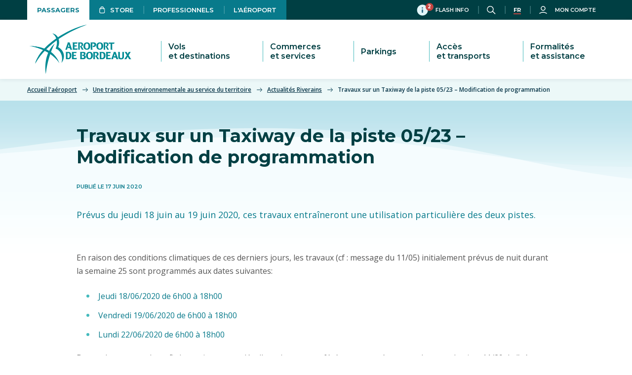

--- FILE ---
content_type: text/html; charset=UTF-8
request_url: https://www.bordeaux.aeroport.fr/laeroport/environnement/actualites-environnementales/travaux-sur-un-taxiway-la-piste-0523
body_size: 12998
content:
<!DOCTYPE html>
<html lang="fr" dir="ltr" prefix="og: https://ogp.me/ns#" class="aeroport-bordeaux-merignac">
<head>
      <meta http-equiv="Content-Security-Policy" content="
                  default-src 'self';
                         script-src blob: 'self' *.dailymotion.com *.vimeo.com *.youtube.com https://youtube.com/ https://youtu.be/ *.clarity.ms https://www.facebook.com/ https://secure.adnxs.com/ https://secure.adnxs.com/ https://tags.creativecdn.com/ http://widget.chatbot.laiye.com/ https://widget.chatbot.eu-central-1.laiye.com/ https://widget-socket.chatbot.eu-central-1.laiye.com/ https://widget-events.chatbot.eu-central-1.laiye.com/ https://fluentd.chatbot.eu-central-1.laiye.com/ http://widget.chatbot.eu-west-3.laiye.com/ http://widget-socket.chatbot.eu-west-3.laiye.com/ http://widget-events.chatbot.eu-west-3.laiye.com/ http://fluentd.chatbot.eu-west-3.laiye.com/ https://maxcdn.bootstrapcdn.com/bootstrap/3.3.7/js/bootstrap.min.js https://www.gstatic.com/ https://cdn.jsdelivr.net/ https://www.google.com/ https://bam.eu01.nr-data.net/ https://js-agent.newrelic.com/ https://googleads.g.doubleclick.net/ https://www.googleadservices.com/ http://ajax.googleapis.com/ https://connect.facebook.net/ https://widget.destygo.com/ https://sdk.privacy-center.org/ https://www.google-analytics.com/ tag.aticdn.net cdn.maptiler.com cdnjs.cloudflare.com rum-static.pingdom.net unpkg.com api.mapbox.com  era.easyvoyage.com https://www.googletagmanager.com/ cdn.ev.mu ks1.invibes.com k.r66net.com static.r66net.net adbmserver.bordeaux.aeroport.fr www.facebook.com pagead2.googlesyndication.com www.googleadservices.com ks1.invibes.com *.adsrvr.org *.pinimg.com *.pinterest.com 'unsafe-eval' 'unsafe-inline';
                          connect-src *.clarity.ms *.dailymotion.com *.vimeo.com *.youtube.com  https://youtube.com/ https://youtu.be/ https://ams.creativecdn.com http://widget.chatbot.laiye.com/ https://widget.chatbot.eu-central-1.laiye.com/ https://widget-socket.chatbot.eu-central-1.laiye.com/ https://widget-events.chatbot.eu-central-1.laiye.com/ https://fluentd.chatbot.eu-central-1.laiye.com/ http://widget.chatbot.eu-west-3.laiye.com/ http://widget-socket.chatbot.eu-west-3.laiye.com/ http://widget-events.chatbot.eu-west-3.laiye.com/ http://fluentd.chatbot.eu-west-3.laiye.com/ wss://widget-socket.mindsay.com/ https://pagead2.googlesyndication.com/pagead/ https://region1.google-analytics.com/ https://widget-socket.mindsay.com/ https://bam.eu01.nr-data.net/ https://googleads.g.doubleclick.net/ https://www.google.com/ https://api.privacy-center.org/ https://stats.g.doubleclick.net/ https://api.maptiler.com/ https://widget-events.mindsay.com/ https://fonts.googleapis.com/ https://bom.destygo.com/ rum-collector-2.pingdom.net connect.facebook.net https://www.google-analytics.com/ https://zwvxjlt.pa-cd.com https://static1.r66net.com https://adbmserver.bordeaux.aeroport.fr www.facebook.com pagead2.googlesyndication.com www.googleadservices.com ks1.invibes.com *.adsrvr.org *.pinterest.com 'self';
                          img-src blob: 'self'
          *
          *.vimeocdn.com
          s.ad.smaato.net
          s-cs.rmp.rakuten.com
          t.adx.opera.com
          bh.contextweb.com
          sync.console.adtarget.com.tr
          cm.creativecdn.com
          i.ytimg.com
          match.sharethrough.com
          router.infolinks.com
          sync.cenarius.orangeclickmedia.com
          fast.nexx360.io
          sync.go.sonobi.com
          s.seedtag.com
          ssc-cms.33across.com
          ice.360yield.com
          us-u.openx.net
          ads.yieldmo.com
          ssp-csync.smartadserver.com
          cm.adform.net
          sync.outbrain.com
          eb2.3lift.com
          ih.adscale.de
          dsum-sec.casalemedia.com
          sync.taboola.com
          sync.teads.tv
          pixel.rubiconproject.com
          rt.udmserve.net
          *.doubleclick.net
          ups.analytics.yahoo.com
          sdk.privacy-center.org
          *.laiye.com
          www.googletagmanager.com
          boi.destygo
          fonts.gstatic.com
          www.google.com
          www.google.fr
          www.facebook.com
          www.bordeaux.aeroport.fr
          img.ev.mu
          via.placeholder.com
          www.google-analytics.com
          images.destygo.com
          secure.adnxs.com
          *.pinimg.com
          *.pinterest.com

          data:
            *.xiti.com
            cdn.jsdelivr.net
            ks1.invibes.com
            ks1.b26net.com

            'unsafe-inline';

                          style-src 'self'  https://cdn.jsdelivr.net/ https://fonts.googleapis.com/ https://fonts.googleapis.com/ https://www.googletagmanager.com/ cdnjs.cloudflare.com unpkg.com cdn.ev.mu api.mapbox.com  cdn.maptiler.com 'unsafe-inline' 'self';
                         font-src http://widget.chatbot.laiye.com/ https://widget.chatbot.eu-central-1.laiye.com/ https://widget-socket.chatbot.eu-central-1.laiye.com/ https://widget-events.chatbot.eu-central-1.laiye.com/ https://fluentd.chatbot.eu-central-1.laiye.com/ http://widget.chatbot.eu-west-3.laiye.com/ http://widget-socket.chatbot.eu-west-3.laiye.com/ http://widget-events.chatbot.eu-west-3.laiye.com/ http://fluentd.chatbot.eu-west-3.laiye.com/ https://widget.destygo.com/static/inter-v12-latin-100.0b722c7.woff2 https://fonts.gstatic.com/ https://github.com/ https://fonts.googleapis.com/ themes.googleusercontent.com cdn.ev.mu 'self';
                         frame-src
          *.vimeo.com
           *.dailymotion.com
          www.youtube.com
          www.googletagmanager.com
          *.optionway.com
          *.doubleclick.net
          www.youtube-nocookie.com
          ams.creativecdn.com
          *.laiye.com
          www.google.com
          www.facebook.com
          *.calameo.com
          generationvoyage.fr
          *.adsrvr.org
          *.pinterest.com
          *.pinimg.com
          'self';
                          form-action https://www.facebook.com/tr/ *.bordeaux.aeroport.fr 'self'"
          >
    <meta charset="utf-8" />
<meta name="HandheldFriendly" content="true" />
<meta name="MobileOptimized" content="width" />
<meta property="og:description" content="Prévus du jeudi 18 juin au 19 juin 2020, ces travaux entraîneront une utilisation particulière des deux pistes." />
<meta property="og:site_name" content="Aéroport de Bordeaux Mérignac" />
<meta property="og:title" content="Travaux sur un Taxiway de la piste 05/23 – Modification de programmation" />
<meta property="og:url" content="https://www.bordeaux.aeroport.fr/laeroport/environnement/actualites-environnementales/travaux-sur-un-taxiway-la-piste-0523" />
<meta name="description" content="Prévus du jeudi 18 juin au 19 juin 2020, ces travaux entraîneront une utilisation particulière des deux pistes." />
<meta name="robots" content="noindex, nofollow" />
<meta name="twitter:card" content="summary" />
<meta name="twitter:description" content="Prévus du jeudi 18 juin au 19 juin 2020, ces travaux entraîneront une utilisation particulière des deux pistes." />
<meta name="twitter:title" content="Travaux sur un Taxiway de la piste 05/23 – Modification de programmation" />
<meta name="twitter:url" content="https://www.bordeaux.aeroport.fr/laeroport/environnement/actualites-environnementales/travaux-sur-un-taxiway-la-piste-0523" />
<meta name="viewport" content="width=device-width, initial-scale=1.0" />
<script type="text/javascript">window.dataLayer = window.dataLayer || []; window.dataLayer.push({"event":"dataLayer_ready","environment":"prod","language":"fr","status_code":"200","page_type":"traffic","user_connected":"no","full_url":"https:\/\/www.bordeaux.aeroport.fr\/laeroport\/environnement\/actualites-environnementales\/travaux-sur-un-taxiway-la-piste-0523"});</script>
<link rel="alternate" hreflang="fr" href="https://www.bordeaux.aeroport.fr/laeroport/environnement/actualites-environnementales/travaux-sur-un-taxiway-la-piste-0523" />
<link rel="alternate" hreflang="en" href="https://www.bordeaux.aeroport.fr/en/node/2193" />
<link rel="icon" href="/themes/custom/adbm_theme/favicon.ico" type="image/vnd.microsoft.icon" />
<link rel="canonical" href="https://www.bordeaux.aeroport.fr/laeroport/environnement/actualites-environnementales/travaux-sur-un-taxiway-la-piste-0523" />
<link rel="shortlink" href="https://www.bordeaux.aeroport.fr/node/2193" />

    <title>Travaux sur un Taxiway de la piste 05/23 – Modification de programmation - Aéroport de Bordeaux-Mérignac</title>
    <link rel="stylesheet" media="all" href="/core/modules/views/css/views.module.css?t52tog" />
<link rel="stylesheet" media="all" href="/modules/contrib/extlink/css/extlink.css?t52tog" />
<link rel="stylesheet" media="all" href="/themes/custom/adbm_theme/css/global.css?t52tog" />
<link rel="stylesheet" media="all" href="//cdnjs.cloudflare.com/ajax/libs/leaflet/1.3.4/leaflet.css" />
<link rel="stylesheet" media="all" href="//unpkg.com/leaflet.markercluster@1.4.1/dist/MarkerCluster.Default.css" />
<link rel="stylesheet" media="all" href="//unpkg.com/leaflet.markercluster@1.4.1/dist/MarkerCluster.css" />
<link rel="stylesheet" media="all" href="//api.mapbox.com/mapbox.js/plugins/leaflet-fullscreen/v1.0.1/leaflet.fullscreen.css" />
<link rel="stylesheet" media="all" href="//cdn.maptiler.com/mapbox-gl-js/v0.53.0/mapbox-gl.css" />
<link rel="stylesheet" media="all" href="//unpkg.com/leaflet-gesture-handling/dist/leaflet-gesture-handling.min.css" />


                  <script src="https://k.r66net.com/GetAnalytics"></script>

      <script>
        // Picture element HTML5 shiv
        document.createElement("picture");
      </script>
      
        <!-- Google Tag Manager -->
        <script>(function (w, d, s, l, i) {
            w[l] = w[l] || [];
            w[l].push({
              'gtm.start':
                new Date().getTime(), event: 'gtm.js'
            });
            var f = d.getElementsByTagName(s)[0],
              j = d.createElement(s), dl = l != 'dataLayer' ? '&l=' + l : '';
            j.async = true;
            j.src =
              'https://adbmserver.bordeaux.aeroport.fr/fo5ljtrj4d4ueap.js?awl=' + i.replace(/^GTM-/, '') + dl;
            f.parentNode.insertBefore(j, f);
          })(window, document, 'script', 'dataLayer', 'GTM-PQDRQ4Q');</script>
        <!-- End Google Tag Manager -->
        <meta name="facebook-domain-verification" content="h9z6mmhd0j6jjxazt4se8vz68gjhxw"/>
        <link rel="apple-touch-icon" sizes="180x180" href="/themes/custom/adbm_theme/images/favicon/apple-touch-icon.png">
        <link rel="icon" type="image/png" sizes="32x32" href="/themes/custom/adbm_theme/images/favicon/favicon-32x32.png">
        <link rel="icon" type="image/png" sizes="16x16" href="/themes/custom/adbm_theme/images/favicon/favicon-16x16.png">
        <link rel="manifest" href="/themes/custom/adbm_theme/images/favicon/site.webmanifest">
        <link rel="mask-icon" href="/themes/custom/adbm_theme/images/favicon/safari-pinned-tab.svg" color="#5bbad5">
        <meta name="msapplication-TileColor" content="#ffffff">
        <meta name="theme-color" content="#ffffff">
</head>

<body class="sp-corporate node-type-traffic" data-assets="/themes/custom/adbm_theme/">
<!-- Google Tag Manager (noscript) -->
<noscript>
  <iframe src="https://adbmserver.bordeaux.aeroport.fr/ns.html?id=GTM-PQDRQ4Q"
          height="0" width="0" style="display:none;visibility:hidden"></iframe>
</noscript>
<!-- End Google Tag Manager (noscript) -->
<nav id="accessLink" class="access-links" aria-label="Liens d'accès rapide">
  <ul class="access-links_inner">
    <li>
      <a href="#main-content" tabindex="1" class="focusable">
        Aller au contenu principal
      </a>
      <span class="p-l-0-5 p-r-0-5">-</span>
    </li>
    <li>
      <a href="#nav" tabindex="1" class="focusable">
        Aller à la navigation
      </a>
      <span class="p-l-0-5 p-r-0-5">-</span>
    </li>
    <li>
      <a href="#search" tabindex="1" class="focusable">
        Aller à la recherche
      </a>
    </li>
  </ul>
</nav>


  <div class="dialog-off-canvas-main-canvas" data-off-canvas-main-canvas>
    <header class="topContent" role="banner">
  <div id="accessBar" class="access-bar remove-parent-container b-secondary">
    <div class="container">
      <div class="access-bar_inner display-lg-flex justify-space-between" tabindex="-1">
        <div class="access-bar_close display-lg-none display-flex justify-end">
          <button type="button" class="link link-icon link-close-access-bar btn-reset text-decoration-underline c-white display-flex justify-end p-t p-b p-l-0-5 p-r-0-5 align-center" aria-expanded="false">
            <span class="text-weight-700 text-uppercase text-extra-small text-montserrat">Fermer</span>
            <svg aria-hidden="true" focusable="false" class="icon icon-close c-primary">
              <use xmlns:xlink="http://www.w3.org/1999/xlink" xlink:href="/themes/custom/adbm_theme/images/svg/main.svg#icon-close"></use>
            </svg>
          </button>
        </div>

          <nav id="block-adbm-theme-header-main-menu" class="nav nav-access-bar" role="navigation" aria-label="Navigation passagers, professionnels et aéroport">
  <div class="nav_inner">
          
  <div class="nav_inner_link">
          
      
              <a href="/" class="nav_link-current nav_link active" data-drupal-link-system-path="node/1">                <span class="text-legend">Passagers</span>
      </a>
                        
      
              <a href="https://store.bordeaux.aeroport.fr" target="_self" class="nav_link">                  <svg class="icon-store" width="0.75rem" height="1rem" viewBox="0 0 15 18" fill="none" xmlns="http://www.w3.org/2000/svg" aria-hidden="true" focusable="false">
            <path fill-rule="evenodd" clip-rule="evenodd" d="M1.00031 6.6C0.988445 5.72878 1.68466 5.01267 2.55587 5H11.8892C12.7604 5.01267 13.4566 5.72878 13.4448 6.6V13.8C13.469 15.5426 12.0763 16.9751 10.3336 17H4.11142C2.36879 16.9751 0.976085 15.5426 1.00031 13.8V6.6Z" stroke="#fff" stroke-width="1.5" stroke-linecap="round" stroke-linejoin="round"></path>
            <path d="M10.3339 7.4V4.2C10.3581 2.45736 8.96538 1.02486 7.22275 1C5.48012 1.02486 4.08741 2.45736 4.11164 4.2V7.4" stroke="#fff" stroke-width="1.5" stroke-linecap="round" stroke-linejoin="round"></path>
          </svg>
                <span class="text-legend">Store</span>
      </a>
                        
      
              <a href="/professionnels" class="nav_link" data-drupal-link-system-path="node/36">                <span class="text-legend">Professionnels</span>
      </a>
                        
      
              <a href="/laeroport" data-datalayer-id="" class="nav_link" data-drupal-link-system-path="node/35">                <span class="text-legend">L&#039;aéroport</span>
      </a>
                    </div>


              <ul data-block="block-adbm-theme-header-main-menu" class="menu nav_inner_button">
              
      
            <li  class="nav_link-current nav_link active menu-item nav_link menu-item--expanded menu-item--active-trail">
                              <button class="nav_link_btn" type="button" order="1" aria-expanded="false">
              <span class="text-legend">Passagers</span>
            </button>
                  
                                <ul class="sub-menu">
              
      
            <li  class="menu-item nav_link">
                            
          <a class="menu-item nav_link nav_link_submenu" href="/">
            <span class="nav_link_inner">
                              <span>Page d&#039;accueil passagers</span>
                          </span>

            <svg aria-hidden="true" focusable="false" class="icon icon-arrow-right-small display-lg-none c-primary">
              <use xmlns:xlink="http://www.w3.org/1999/xlink" xlink:href="/themes/custom/adbm_theme/images/svg/main.svg#icon-arrow-right-small"></use>
            </svg>
          </a>

        
              </li>
          
      
            <li  class="menu-item nav_link menu-item--collapsed">
                            
          <a class="menu-item nav_link menu-item--collapsed nav_link_submenu" href="/vols-destinations">
            <span class="nav_link_inner">
                              <span>Vols </span>
                              <span> et destinations</span>
                          </span>

            <svg aria-hidden="true" focusable="false" class="icon icon-arrow-right-small display-lg-none c-primary">
              <use xmlns:xlink="http://www.w3.org/1999/xlink" xlink:href="/themes/custom/adbm_theme/images/svg/main.svg#icon-arrow-right-small"></use>
            </svg>
          </a>

        
              </li>
          
      
            <li  class="menu-item nav_link menu-item--collapsed">
                            
          <a class="menu-item nav_link menu-item--collapsed nav_link_submenu" href="/commerces-services">
            <span class="nav_link_inner">
                              <span>Commerces </span>
                              <span> et services</span>
                          </span>

            <svg aria-hidden="true" focusable="false" class="icon icon-arrow-right-small display-lg-none c-primary">
              <use xmlns:xlink="http://www.w3.org/1999/xlink" xlink:href="/themes/custom/adbm_theme/images/svg/main.svg#icon-arrow-right-small"></use>
            </svg>
          </a>

        
              </li>
          
      
            <li  class="menu-item nav_link menu-item--collapsed">
                            
          <a class="menu-item nav_link menu-item--collapsed nav_link_submenu" href="/parkings">
            <span class="nav_link_inner">
                              <span>Parkings</span>
                          </span>

            <svg aria-hidden="true" focusable="false" class="icon icon-arrow-right-small display-lg-none c-primary">
              <use xmlns:xlink="http://www.w3.org/1999/xlink" xlink:href="/themes/custom/adbm_theme/images/svg/main.svg#icon-arrow-right-small"></use>
            </svg>
          </a>

        
              </li>
          
      
            <li  class="menu-item nav_link menu-item--collapsed">
                            
          <a class="menu-item nav_link menu-item--collapsed nav_link_submenu" href="/acces-transports">
            <span class="nav_link_inner">
                              <span>Accès </span>
                              <span> et transports</span>
                          </span>

            <svg aria-hidden="true" focusable="false" class="icon icon-arrow-right-small display-lg-none c-primary">
              <use xmlns:xlink="http://www.w3.org/1999/xlink" xlink:href="/themes/custom/adbm_theme/images/svg/main.svg#icon-arrow-right-small"></use>
            </svg>
          </a>

        
              </li>
          
      
            <li  class="menu-item nav_link menu-item--collapsed">
                            
          <a class="menu-item nav_link menu-item--collapsed nav_link_submenu" href="/formalites-assistance">
            <span class="nav_link_inner">
                              <span>Formalités </span>
                              <span> et assistance</span>
                          </span>

            <svg aria-hidden="true" focusable="false" class="icon icon-arrow-right-small display-lg-none c-primary">
              <use xmlns:xlink="http://www.w3.org/1999/xlink" xlink:href="/themes/custom/adbm_theme/images/svg/main.svg#icon-arrow-right-small"></use>
            </svg>
          </a>

        
              </li>
        </ul>
  
              </li>
          
      
            <li  class="nav_link menu-item nav_link">
                                                                      <a class="nav_link_btn" href="https://store.bordeaux.aeroport.fr" target="">
              <svg class="icon-store" width="0.75rem" height="1rem" viewBox="0 0 15 18" fill="none" xmlns="http://www.w3.org/2000/svg" aria-hidden="true" focusable="false">
                <path fill-rule="evenodd" clip-rule="evenodd" d="M1.00031 6.6C0.988445 5.72878 1.68466 5.01267 2.55587 5H11.8892C12.7604 5.01267 13.4566 5.72878 13.4448 6.6V13.8C13.469 15.5426 12.0763 16.9751 10.3336 17H4.11142C2.36879 16.9751 0.976085 15.5426 1.00031 13.8V6.6Z" stroke="#fff" stroke-width="1.5" stroke-linecap="round" stroke-linejoin="round"></path>
                <path d="M10.3339 7.4V4.2C10.3581 2.45736 8.96538 1.02486 7.22275 1C5.48012 1.02486 4.08741 2.45736 4.11164 4.2V7.4" stroke="#fff" stroke-width="1.5" stroke-linecap="round" stroke-linejoin="round"></path>
              </svg>
              <span class="text-legend">
                Store
              </span>
            </a>
                  
              </li>
          
      
            <li  class="nav_link menu-item nav_link menu-item--expanded">
                              <button class="nav_link_btn" type="button" order="3" aria-expanded="false">
              <span class="text-legend">Professionnels</span>
            </button>
                  
                                <ul class="sub-menu">
              
      
            <li  class="menu-item nav_link">
                            
          <a class="menu-item nav_link nav_link_submenu" href="/professionnels">
            <span class="nav_link_inner">
                              <span>Page d&#039;accueil professionnels</span>
                          </span>

            <svg aria-hidden="true" focusable="false" class="icon icon-arrow-right-small display-lg-none c-primary">
              <use xmlns:xlink="http://www.w3.org/1999/xlink" xlink:href="/themes/custom/adbm_theme/images/svg/main.svg#icon-arrow-right-small"></use>
            </svg>
          </a>

        
              </li>
          
      
            <li  class="menu-item nav_link menu-item--collapsed">
                            
          <a class="menu-item nav_link menu-item--collapsed nav_link_submenu" href="/professionnels/entreprises">
            <span class="nav_link_inner">
                              <span>Entreprises</span>
                          </span>

            <svg aria-hidden="true" focusable="false" class="icon icon-arrow-right-small display-lg-none c-primary">
              <use xmlns:xlink="http://www.w3.org/1999/xlink" xlink:href="/themes/custom/adbm_theme/images/svg/main.svg#icon-arrow-right-small"></use>
            </svg>
          </a>

        
              </li>
          
      
            <li  class="menu-item nav_link menu-item--collapsed">
                            
          <a class="menu-item nav_link menu-item--collapsed nav_link_submenu" href="/professionnels/professionnels-du-tourisme">
            <span class="nav_link_inner">
                              <span>Professionnels du tourisme</span>
                          </span>

            <svg aria-hidden="true" focusable="false" class="icon icon-arrow-right-small display-lg-none c-primary">
              <use xmlns:xlink="http://www.w3.org/1999/xlink" xlink:href="/themes/custom/adbm_theme/images/svg/main.svg#icon-arrow-right-small"></use>
            </svg>
          </a>

        
              </li>
          
      
            <li  class="menu-item nav_link menu-item--collapsed">
                            
          <a class="menu-item nav_link menu-item--collapsed nav_link_submenu" href="/professionnels/compagnies-aeriennes">
            <span class="nav_link_inner">
                              <span>Compagnies aériennes</span>
                          </span>

            <svg aria-hidden="true" focusable="false" class="icon icon-arrow-right-small display-lg-none c-primary">
              <use xmlns:xlink="http://www.w3.org/1999/xlink" xlink:href="/themes/custom/adbm_theme/images/svg/main.svg#icon-arrow-right-small"></use>
            </svg>
          </a>

        
              </li>
        </ul>
  
              </li>
          
      
            <li  class="nav_link menu-item nav_link menu-item--expanded">
                              <button class="nav_link_btn" type="button" order="4" aria-expanded="false">
              <span class="text-legend">L&#039;aéroport</span>
            </button>
                  
                                <ul class="sub-menu">
              
      
            <li  class="menu-item nav_link">
                            
          <a class="menu-item nav_link nav_link_submenu" href="/laeroport">
            <span class="nav_link_inner">
                              <span>Page d&#039;accueil l&#039;aéroport</span>
                          </span>

            <svg aria-hidden="true" focusable="false" class="icon icon-arrow-right-small display-lg-none c-primary">
              <use xmlns:xlink="http://www.w3.org/1999/xlink" xlink:href="/themes/custom/adbm_theme/images/svg/main.svg#icon-arrow-right-small"></use>
            </svg>
          </a>

        
              </li>
          
      
            <li  class="menu-item nav_link menu-item--collapsed">
                            
          <a class="menu-item nav_link menu-item--collapsed nav_link_submenu" href="/laeroport/la-societe-aeroport-bordeaux-merignac">
            <span class="nav_link_inner">
                              <span>La Société aéroportuaire</span>
                          </span>

            <svg aria-hidden="true" focusable="false" class="icon icon-arrow-right-small display-lg-none c-primary">
              <use xmlns:xlink="http://www.w3.org/1999/xlink" xlink:href="/themes/custom/adbm_theme/images/svg/main.svg#icon-arrow-right-small"></use>
            </svg>
          </a>

        
              </li>
          
      
            <li  class="menu-item nav_link menu-item--collapsed">
                            
          <a class="menu-item nav_link menu-item--collapsed nav_link_submenu" href="/laeroport/environnement">
            <span class="nav_link_inner">
                              <span>Environnement</span>
                          </span>

            <svg aria-hidden="true" focusable="false" class="icon icon-arrow-right-small display-lg-none c-primary">
              <use xmlns:xlink="http://www.w3.org/1999/xlink" xlink:href="/themes/custom/adbm_theme/images/svg/main.svg#icon-arrow-right-small"></use>
            </svg>
          </a>

        
              </li>
          
      
            <li  class="menu-item nav_link menu-item--collapsed">
                            
          <a class="menu-item nav_link menu-item--collapsed nav_link_submenu" href="/laeroport/riverains">
            <span class="nav_link_inner">
                              <span>Riverains</span>
                          </span>

            <svg aria-hidden="true" focusable="false" class="icon icon-arrow-right-small display-lg-none c-primary">
              <use xmlns:xlink="http://www.w3.org/1999/xlink" xlink:href="/themes/custom/adbm_theme/images/svg/main.svg#icon-arrow-right-small"></use>
            </svg>
          </a>

        
              </li>
          
      
            <li  class="menu-item nav_link menu-item--collapsed">
                            
          <a class="menu-item nav_link menu-item--collapsed nav_link_submenu" href="/laeroport/rejoindre-les-equipes-laeroport-bordeaux">
            <span class="nav_link_inner">
                              <span>Nous rejoindre</span>
                          </span>

            <svg aria-hidden="true" focusable="false" class="icon icon-arrow-right-small display-lg-none c-primary">
              <use xmlns:xlink="http://www.w3.org/1999/xlink" xlink:href="/themes/custom/adbm_theme/images/svg/main.svg#icon-arrow-right-small"></use>
            </svg>
          </a>

        
              </li>
          
      
            <li  class="menu-item nav_link menu-item--collapsed">
                            
          <a class="menu-item nav_link menu-item--collapsed nav_link_submenu" href="/laeroport/presse">
            <span class="nav_link_inner">
                              <span>Presse</span>
                          </span>

            <svg aria-hidden="true" focusable="false" class="icon icon-arrow-right-small display-lg-none c-primary">
              <use xmlns:xlink="http://www.w3.org/1999/xlink" xlink:href="/themes/custom/adbm_theme/images/svg/main.svg#icon-arrow-right-small"></use>
            </svg>
          </a>

        
              </li>
        </ul>
  
              </li>
        </ul>
  


      </div>
</nav>



        <div class="access-bar_current-menu">
          <div class="access-bar_nav b-white display-lg-none"></div>

          <nav class="nav nav-access-bar nav-search" role="navigation" aria-label="Notifications, plans, recherche et changement de langue">
            <div class="nav_inner">
              <a href="#notifications" class="nav_link link-open-modal nav-access-bar_notifications notifications-link">
                <span class="nav_link_icon">
                  <svg aria-hidden="true" focusable="false" class="icon-notification">
                    <use xmlns:xlink="http://www.w3.org/1999/xlink" xlink:href="/themes/custom/adbm_theme/images/svg/main.svg#icon-notification"></use>
                  </svg>
                  <span class="number">2</span>                </span>
                <span>Flash info</span>
              </a>

                <a id="search-link" href="#searchModal" class="nav_link link-open-modal link-open-search">
  <svg aria-hidden="true" focusable="false" class="icon-search-access">
    <use xlink:href="/themes/custom/adbm_theme/images/svg/main.svg#icon-search-access"></use>
  </svg>
  <span class="visually-hidden">Ouvrir la recherche</span>
</a>
<p class="language-switcher-language-url nav_link m-b-3 m-md-b-0 nav_link-language" id="block-adbm-theme-language-switcher">
      <a href="/laeroport/environnement/actualites-environnementales/travaux-sur-un-taxiway-la-piste-0523" class="language-link current is-active" hreflang="fr" data-drupal-link-system-path="node/2193" aria-current="page">FR<span class="visually-hidden" >Version Français</span></a>
  </p>



                              <a href="https://store.bordeaux.aeroport.fr/compte/tableau-de-bord" target="_self"  class="nav_link nav-access-bar_account">

                  <span class="nav_link_inner">
                    <span class="nav_link_icon">
                        <svg width="18" height="18" aria-hidden="true" viewBox="0 0 18 18" fill="none" xmlns="http://www.w3.org/2000/svg">
                          <path fill-rule="evenodd" clip-rule="evenodd" d="M13 6C13 8.20914 11.2091 10 9 10C6.79086 10 5 8.20914 5 6C5 3.79086 6.79086 2 9 2C10.0609 2 11.0783 2.42143 11.8284 3.17157C12.5786 3.92172 13 4.93913 13 6Z" stroke="white" stroke-width="1.5" stroke-linecap="round" stroke-linejoin="round"/>
                          <path d="M2 15.9999C6.28787 13.3408 11.7121 13.3408 16 15.9999" stroke="white" stroke-width="1.5" stroke-linecap="round"/>
                        </svg>
                    </span>
                    <span>Mon compte</span>
                  </span>
                  <svg aria-hidden="true" focusable="false" class="icon icon-arrow-right-small display-md-none c-white">
                    <use xlink:href="/themes/custom/adbm_theme/images/svg/main.svg#icon-arrow-right-small"></use>
                  </svg>
                </a>
                          </div>
          </nav>

          <div id="notifications" class="tingle-modal-content">
            <div class="modal_title display-flex align-center">
              <svg aria-hidden="true" focusable="false" class="icon icon-notification c-white">
                <use xmlns:xlink="http://www.w3.org/1999/xlink" xlink:href="/themes/custom/adbm_theme/images/svg/main.svg#icon-notification"></use>
              </svg>

              <div class="alert_title c-secondary text-uppercase text-weight-700 text-montserrat text-big">Flash info</div>

              <a href="#" class="link link-icon link-close-modal display-flex">
                <span class="text-weight-700 text-uppercase text-small text-montserrat">Fermer</span>
                <svg aria-hidden="true" focusable="false" class="icon icon-close c-primary">
                  <use xmlns:xlink="http://www.w3.org/1999/xlink" xlink:href="/themes/custom/adbm_theme/images/svg/main.svg#icon-close"></use>
                </svg>
              </a>
            </div>

              <div class="views-element-container modal_content" id="block-adbm-theme-flash-info-modal">
      

  
  <div data-block="block-adbm-theme-flash-info-modal"><div class="js-view-dom-id-40517d90bd9c8f7538e2b5a855a3ce841126eaa2cf5294ae37eb55f00087b329">
  
  
  

  
  
  

  <div class="item-list">
  
  <ul class="list list-border m-b-0">

          <li><p class="c-secondary m-b-0-5">
  <strong class="text-weight-700">Horaires d&#039;ouverture des aérogares :</strong>
  
</p>

<p>Les aérogares de l'aéroport de Bordeaux Mérignac ferment au public de 23h30 à 4h00* en cas d'absence de vols programmés. Seuls les personnels aéroportuaires sont autorisés à accéder et séjourner dans les aérogares pendant ces périodes. Nous vous remercions pour votre compréhension.&nbsp;</p><p><em>*L’aéroport se réserve le droit de modifier ces horaires sans préavis en fonction de l’évolution du programme des vols.</em></p>
</li>
          <li><p class="c-secondary m-b-0-5">
  <strong class="text-weight-700">Nouvel emplacement permanence aérogare :</strong>
  rendez-vous désormais au Hall B, niveau départ 
</p>

<p>La permanence aérogare de l’Aéroport de Bordeaux change de localisation. Pour déposer ou récupérer un objet perdu, rendez-vous au niveau départ du Hall B, à proximité de la banque 46, juste à côté de la Douane.</p>
</li>
    
  </ul>

</div>

    

  
  

  
  
</div>
</div>


  </div>


          </div>

          <div id="searchModal" class="tingle-modal-content">
            <div class="modal_title display-flex align-center justify-end">
              <a href="#" class="link link-icon link-close-modal link-no-roll display-flex">
                <span class="text-weight-700 text-uppercase text-small text-montserrat">Fermer</span>
                <svg aria-hidden="true" focusable="false" class="icon icon-close c-primary">
                  <use xlink:href="/themes/custom/adbm_theme/images/svg/main.svg#icon-close"></use>
                </svg>
              </a>
            </div>

            <div class="modal_content">
              <p class="text-icon text-extra-big c-secondary text-weight-700 search-title">
                <svg aria-hidden="true" focusable="false" class="icon icon-search-access c-primary">
                  <use xlink:href="/themes/custom/adbm_theme/images/svg/main.svg#icon-search-access"></use>
                </svg>

                <span>Que recherchez-vous ?</span>
              </p>

                <div class="views-exposed-form form-search form-search-modal" data-drupal-selector="views-exposed-form-search-page" id="block-adbm-theme-search-form">
  
    
      <form data-block="block-adbm-theme-search-form" action="/search" method="get" id="views-exposed-form-search-page" accept-charset="UTF-8" role="search">
  <div class="form_group"><div class="form_group_element form_group js-form-item form-item js-form-type-search form-item-s js-form-item-s">
  <div class="form_group_element">
          <label class="form_group_label visually-hidden" for="edit-s">
    <span>Votre recherche ici...</span>
    <span class="visually-hidden">Champ requis</span>
  </label>
                <input placeholder="Votre recherche ici..." data-drupal-selector="edit-s" type="search" id="edit-s" name="s" value="" maxlength="128" class="form-search" required="required" />


          <button class="btn btn-no-hover form_group_element_reset">
        <span class="visually-hidden">Reset input</span>
      </button>
    
                  </div>
</div>
</div>

  
  <div class="form_submit form-actions js-form-wrapper form-wrapper" data-drupal-selector="edit-actions" id="edit-actions">
<button class="btn btn-submit b-primary c-white h-b-secondary text-uppercase button js-form-submit form-submit b-tertiary c-secondary h-c-tertiary" data-drupal-selector="edit-submit-search" type="submit" id="edit-submit-search" value="Rechercher">
  <span class="button-inner">
    <span>Rechercher</span>
  </span>
</button>
</div>



</form>

  </div>


            </div>
          </div>
        </div>
      </div>
    </div>
  </div>

  <div id="header" class="header box-shadow remove-parent-container">
    <div class="container">
      <div class="header_inner display-flex justify-space-between align-center">
        <button type="button" class="nav_link-menu-accessor display-flex display-lg-none align-center flex-direction-column text-weight-700 text-decoration-none" aria-expanded="false">
          <svg aria-hidden="true" focusable="false" class="icon icon-menu c-secondary" width="20" height="16">
            <use xmlns:xlink="http://www.w3.org/1999/xlink" xlink:href="/themes/custom/adbm_theme/images/svg/main.svg#icon-menu"></use>
          </svg>
          <span>Menu</span>
        </button>

                                <a href="/laeroport" title="Accueil" rel="home" class="logo">
      <img src="/themes/custom/adbm_theme/logo.svg" alt="Aéroport de Bordeaux-Mérignac" />
      <span class="visually-hidden">Accueil</span>
          </a>
  <nav id="nav" role="navigation"   aria-label="Navigation principale">
  <div class="nav_inner">
          
          
    <a class="nav_link-current nav_link" href="/">
      <span class="nav_link_inner">
                  <span>Page d&#039;accueil passagers</span>
              </span>

      <svg aria-hidden="true" focusable="false" class="icon icon-arrow-right-small display-lg-none c-primary">
        <use xmlns:xlink="http://www.w3.org/1999/xlink" xlink:href="/themes/custom/adbm_theme/images/svg/main.svg#icon-arrow-right-small"></use>
      </svg>
    </a>
          
    <a class="nav_link" href="/vols-destinations">
      <span class="nav_link_inner">
                  <span>Vols </span>
                  <span> et destinations</span>
              </span>

      <svg aria-hidden="true" focusable="false" class="icon icon-arrow-right-small display-lg-none c-primary">
        <use xmlns:xlink="http://www.w3.org/1999/xlink" xlink:href="/themes/custom/adbm_theme/images/svg/main.svg#icon-arrow-right-small"></use>
      </svg>
    </a>
          
    <a class="nav_link" href="/commerces-services">
      <span class="nav_link_inner">
                  <span>Commerces </span>
                  <span> et services</span>
              </span>

      <svg aria-hidden="true" focusable="false" class="icon icon-arrow-right-small display-lg-none c-primary">
        <use xmlns:xlink="http://www.w3.org/1999/xlink" xlink:href="/themes/custom/adbm_theme/images/svg/main.svg#icon-arrow-right-small"></use>
      </svg>
    </a>
          
    <a class="nav_link" href="/parkings">
      <span class="nav_link_inner">
                  <span>Parkings</span>
              </span>

      <svg aria-hidden="true" focusable="false" class="icon icon-arrow-right-small display-lg-none c-primary">
        <use xmlns:xlink="http://www.w3.org/1999/xlink" xlink:href="/themes/custom/adbm_theme/images/svg/main.svg#icon-arrow-right-small"></use>
      </svg>
    </a>
          
    <a class="nav_link" href="/acces-transports">
      <span class="nav_link_inner">
                  <span>Accès </span>
                  <span> et transports</span>
              </span>

      <svg aria-hidden="true" focusable="false" class="icon icon-arrow-right-small display-lg-none c-primary">
        <use xmlns:xlink="http://www.w3.org/1999/xlink" xlink:href="/themes/custom/adbm_theme/images/svg/main.svg#icon-arrow-right-small"></use>
      </svg>
    </a>
          
    <a class="nav_link" href="/formalites-assistance">
      <span class="nav_link_inner">
                  <span>Formalités </span>
                  <span> et assistance</span>
              </span>

      <svg aria-hidden="true" focusable="false" class="icon icon-arrow-right-small display-lg-none c-primary">
        <use xmlns:xlink="http://www.w3.org/1999/xlink" xlink:href="/themes/custom/adbm_theme/images/svg/main.svg#icon-arrow-right-small"></use>
      </svg>
    </a>
  
      </div>
</nav>



        <div class="primary-navigation-accessor">
          <a href="#searchModal" class="nav_link link-open-modal link-open-search">
            <svg aria-hidden="true" focusable="false" class="icon-search-access">
              <use xlink:href="/themes/custom/adbm_theme/images/svg/main.svg#icon-search-access"></use>
            </svg>
            <span class="visually-hidden">Ouvrir la recherche</span>
          </a>
          <a href="#notifications" class="nav_link nav_link-notification link-open-modal">
            <svg aria-hidden="true" focusable="false" class="icon-notification">
              <use xlink:href="/themes/custom/adbm_theme/images/svg/main.svg#icon-notification"></use>
            </svg>
            <span class="number">2</span>            <span class="visually-hidden">Notification(s)</span>
          </a>

        </div>
      </div>
    </div>
  </div>
</header>

<main id="main" role="main">
  <a id="main-content" tabindex="-1"></a>
  

    <div id="block-adbm-theme-breadcrumbs" class="breadcrumb b-blue-light p-t-0-5 p-b-0-5">
  <div class="container text-extra-small">
            <nav class="breadcrumb_inner" aria-label="Breadcrumb">
    <ol itemscope itemtype="http://schema.org/BreadcrumbList" class="no-style">
              <li class="breadcrumb_link p-l-0 display-none  display-md-inline-block" itemprop="itemListElement" itemscope itemtype="http://schema.org/ListItem">
                      <svg aria-hidden="true" focusable="false" class="icon icon-bd-arrow-left c-secondary-border display-inline-block display-md-none">
              <use xmlns:xlink="http://www.w3.org/1999/xlink" xlink:href="/themes/custom/adbm_theme/images/svg/main.svg#icon-bd-arrow-left"></use>
            </svg>
                          <a itemprop="item" href="/laeroport" class="c-secondary-border text-decoration-none">
                <span itemprop="name" class="c-secondary-border text-underline">Accueil l&#039;aéroport</span>
              </a>
                        <meta itemprop="position" content="1" class="display-none"/>
            <svg aria-hidden="true" focusable="false" class="icon icon-bd-arrow-right c-secondary-border display-none display-md-inline-block">
              <use xmlns:xlink="http://www.w3.org/1999/xlink" xlink:href="/themes/custom/adbm_theme/images/svg/main.svg#icon-bd-arrow-right"></use>
            </svg>
                  </li>
              <li class="breadcrumb_link p-l-0 display-none  display-md-inline-block" itemprop="itemListElement" itemscope itemtype="http://schema.org/ListItem">
                      <svg aria-hidden="true" focusable="false" class="icon icon-bd-arrow-left c-secondary-border display-inline-block display-md-none">
              <use xmlns:xlink="http://www.w3.org/1999/xlink" xlink:href="/themes/custom/adbm_theme/images/svg/main.svg#icon-bd-arrow-left"></use>
            </svg>
                          <a itemprop="item" href="/laeroport/environnement" class="c-secondary-border text-decoration-none">
                <span itemprop="name" class="c-secondary-border text-underline">Une transition environnementale au service du territoire</span>
              </a>
                        <meta itemprop="position" content="2" class="display-none"/>
            <svg aria-hidden="true" focusable="false" class="icon icon-bd-arrow-right c-secondary-border display-none display-md-inline-block">
              <use xmlns:xlink="http://www.w3.org/1999/xlink" xlink:href="/themes/custom/adbm_theme/images/svg/main.svg#icon-bd-arrow-right"></use>
            </svg>
                  </li>
              <li class="breadcrumb_link p-l-0  display-md-inline-block" itemprop="itemListElement" itemscope itemtype="http://schema.org/ListItem">
                      <svg aria-hidden="true" focusable="false" class="icon icon-bd-arrow-left c-secondary-border display-inline-block display-md-none">
              <use xmlns:xlink="http://www.w3.org/1999/xlink" xlink:href="/themes/custom/adbm_theme/images/svg/main.svg#icon-bd-arrow-left"></use>
            </svg>
                          <a itemprop="item" href="/laeroport/environnement/actualites-environnementales" class="c-secondary-border text-decoration-none">
                <span itemprop="name" class="c-secondary-border text-underline">Actualités Riverains</span>
              </a>
                        <meta itemprop="position" content="3" class="display-none"/>
            <svg aria-hidden="true" focusable="false" class="icon icon-bd-arrow-right c-secondary-border display-none display-md-inline-block">
              <use xmlns:xlink="http://www.w3.org/1999/xlink" xlink:href="/themes/custom/adbm_theme/images/svg/main.svg#icon-bd-arrow-right"></use>
            </svg>
                  </li>
              <li class="breadcrumb_link p-l-0 display-none  display-md-inline-block" itemprop="itemListElement" itemscope itemtype="http://schema.org/ListItem">
                      <meta itemprop="position" content="4" class="display-none"/>
            <span itemprop="name" aria-current="page" class="c-secondary-border">Travaux sur un Taxiway de la piste 05/23 – Modification de programmation</span>
                  </li>
          </ol>
  </nav>

      </div>
</div>



    <div data-drupal-messages-fallback class="hidden"></div>



  

    <div id="block-adbm-theme-content">
  
    
      
<div id="content" class="block block-title block-title-news">
  <div class="svg-container">
    <svg aria-hidden="true" focusable="false" viewBox="0 0 1920 312" version="1.1" xmlns="http://www.w3.org/2000/svg" xmlns:xlink="http://www.w3.org/1999/xlink">
  <defs>
    <linearGradient x1="51.2836372%" y1="1.76641116%" x2="51.2836397%" y2="41.4308176%" id="linearGradient-1">
      <stop stop-color="#F5FCFE" stop-opacity="0" offset="0%"></stop>
      <stop stop-color="#F5FCFE" offset="100%"></stop>
    </linearGradient>
    <rect id="path-2" x="0" y="0" width="1920" height="318"></rect>
    <linearGradient x1="50%" y1="0%" x2="50%" y2="100%" id="linearGradient-4">
      <stop stop-color="#C8ECF3" offset="0%"></stop>
      <stop stop-color="#018FB2" offset="100%"></stop>
    </linearGradient>
    <linearGradient x1="50%" y1="0%" x2="50%" y2="100%" id="linearGradient-5">
      <stop stop-color="#C8ECF3" offset="0%"></stop>
      <stop stop-color="#0C94B5" offset="52.0215681%"></stop>
      <stop stop-color="#018FB2" offset="100%"></stop>
    </linearGradient>
    <path d="M0,318 L1920,318 L1920,235.858667 C1794.37268,180.359508 1654.98796,152.609929 1501.84585,152.609929 C1272.13268,152.609929 1166.83447,227.897805 887.700811,227.897805 C608.567153,227.897805 494.22569,179.246512 295.85691,179.246512 C163.611057,179.246512 64.9920866,187.14586 0,202.944557 L0,318 Z" id="path-6"></path>
  </defs>
  <g stroke="none" stroke-width="1" fill="none" fill-rule="evenodd" transform="translate(0.000000, -201.000000)">
    <g id="Group-8-Copy-3" transform="translate(960.000000, 360.000000) scale(1, -1) translate(-960.000000, -360.000000) translate(0.000000, 201.000000)">
      <g id="Vague-top">
        <mask id="mask-3" fill="white">
          <use xlink:href="#path-2"></use>
        </mask>
        <use id="Rectangle" fill="url(#linearGradient-1)" xlink:href="#path-2"></use>
        <path class="wave_back" d="M0,318 L1920,318 L1920,251.357032 C1794.37268,206.329413 1654.98796,183.815603 1501.84585,183.815603 C1272.13268,183.815603 1166.83447,244.898219 887.700811,244.898219 C608.567153,244.898219 494.22569,205.426415 295.85691,205.426415 C163.611057,205.426415 64.9920866,211.835321 0,224.653131 L0,318 Z" id="Path-2" fill="url(#linearGradient-4)" opacity="0.124547101" mask="url(#mask-3)"></path>
        <mask id="mask-7" fill="white">
          <use xlink:href="#path-6"></use>
        </mask>
        <use id="Path-2-Copy-2" class="wave_front" fill="url(#linearGradient-5)" opacity="0.148380888" transform="translate(960.000000, 235.304965) scale(-1, 1) translate(-960.000000, -235.304965) " xlink:href="#path-6"></use>
      </g>
    </g>
  </g>
</svg>
  </div>

  <div class="container">
      <div class="block_inner row-md no-wrap justify-center">
    <div class="col-md-10">
      
      <h1 class="h1"><span>Travaux sur un Taxiway de la piste 05/23 – Modification de programmation</span>
</h1>
      

      <div class="block-title_subtitle m-t-0-5 m-b-0-75">
          <div class="text-date c-secondary-active text-montserrat text-uppercase text-weight-600 m-b-0 m-t-0-25">Publié le <time datetime="2020-06-17T21:29:00Z">17 juin 2020</time>
</div>

      </div>

        <div class="block_content text-md-big c-secondary-active m-t-1-5">Prévus du jeudi 18 juin au 19 juin 2020, ces travaux entraîneront une utilisation particulière des deux pistes.</div>


    </div>
  </div>
  </div>
</div>

<div class="container">
    <div class="contribution">
        <div class="paragraph paragraph-rich-text"><p>En raison des conditions climatiques de ces derniers jours, les travaux (cf : message du 11/05) initialement prévus de nuit durant la semaine 25 sont programmés aux dates suivantes:</p>

<ul>
	<li><span class="c-secondary-active">Jeudi 18/06/2020 de 6h00 à 18h00</span></li>
	<li><span class="c-secondary-active">Vendredi 19/06/2020 de 6h00 à 18h00</span></li>
	<li><span class="c-secondary-active">Lundi 22/06/2020 de 6h00 à 18h00</span></li>
</ul>

<p>Durant les travaux, le trafic (atterrissages et décollages) sera transféré momentanément sur la seconde piste 11/29 de l’aéroport orientée Nord-Ouest/Sud-Est.</p>

<p><br>
Attention : les dates des interventions sont données à titre indicatif et peuvent varier en fonction de l'avancée des travaux, des aléas techniques ou météorologiques.</p></div>


    
  </div>
</div>

  </div>



  <a href="#main-content" class="back-to-top display-block"></a>
</main>



<footer class="footer" role="contentinfo">
    <div id="block-adbm-theme-corporate-footer" class="b-secondary c-white p-t p-md-t-2 remove-parent-container">
  <div class="container p-b p-lg-b-0">
          <div class="row-lg">
        <div class="col-lg-3 p-b">
            <p class="text-uppercase text-montserrat text-weight-600 m-b-0-25 m-md-b-0-75" role="heading" aria-level="2">Aide et informations</p>

          <ul class="no-style m-b-0 line-height-1-5">
      <li class="m-b-0-5 p-l-0 p-b-0">
      <a class="link link-icon link-underlined text-small display-flex" href="/laeroport/informations-actualites">
        <span>Informations et actualités</span>
        <svg aria-hidden="true" focusable="false" class="icon icon-arrow-right-small">
          <use xmlns:xlink="http://www.w3.org/1999/xlink" xlink:href="/themes/custom/adbm_theme/images/svg/main.svg#icon-arrow-right-small"></use>
        </svg>
      </a>
    </li>
      <li class="m-b-0-5 p-l-0 p-b-0">
      <a class="link link-icon link-underlined text-small display-flex" href="/questions-reponses">
        <span>Questions / Réponses</span>
        <svg aria-hidden="true" focusable="false" class="icon icon-arrow-right-small">
          <use xmlns:xlink="http://www.w3.org/1999/xlink" xlink:href="/themes/custom/adbm_theme/images/svg/main.svg#icon-arrow-right-small"></use>
        </svg>
      </a>
    </li>
      <li class="m-md-b m-b-0-5 p-l-0 p-b-0">
      <a class="link link-icon link-underlined text-small display-flex" href="/contactez-laeroport">
        <span>Contactez l&#039;aéroport</span>
        <svg aria-hidden="true" focusable="false" class="icon icon-arrow-right-small">
          <use xmlns:xlink="http://www.w3.org/1999/xlink" xlink:href="/themes/custom/adbm_theme/images/svg/main.svg#icon-arrow-right-small"></use>
        </svg>
      </a>
    </li>
  </ul>


          <div class="m-md-t-1-5 m-t display-flex align-center wrap">
              <p class="text-uppercase text-montserrat text-weight-600 m-b-0 m-lg-t-0-25 m-lg-b-0-25 m-r-0-5" role="heading" aria-level="2">Suivez-nous</p>


            <div class="display-flex">
              <div class="social-networks display-flex">
                  <a class="icon-social icon-social-facebook" title="Facebook  - nouvelle fenêtre" href="http://www.facebook.com">
    <svg aria-hidden="true" focusable="false" class="icon icon-facebook">
      <use xmlns:xlink="http://www.w3.org/1999/xlink" xlink:href="/themes/custom/adbm_theme/images/svg/main.svg#icon-facebook"></use>
    </svg>
    <span class="visually-hidden">Facebook</span>
  </a>

                  <a class="icon-social icon-social-instagram" title="Instagram  - nouvelle fenêtre" href="https://www.instagram.com/aeroportbordeaux/?hl=fr">
    <svg aria-hidden="true" focusable="false" class="icon icon-instagram">
      <use xmlns:xlink="http://www.w3.org/1999/xlink" xlink:href="/themes/custom/adbm_theme/images/svg/main.svg#icon-instagram"></use>
    </svg>
    <span class="visually-hidden">Instagram</span>
  </a>

                  <a class="icon-social icon-social-youtube" title="Youtube  - nouvelle fenêtre" href="http://www.youtube.com">
    <svg aria-hidden="true" focusable="false" class="icon icon-youtube">
      <use xmlns:xlink="http://www.w3.org/1999/xlink" xlink:href="/themes/custom/adbm_theme/images/svg/main.svg#icon-youtube"></use>
    </svg>
    <span class="visually-hidden">Youtube</span>
  </a>

                  <a class="icon-social icon-social-linkedin" title="Linkedin  - nouvelle fenêtre" href="http://www.linkedin.com">
    <svg aria-hidden="true" focusable="false" class="icon icon-linkedin">
      <use xmlns:xlink="http://www.w3.org/1999/xlink" xlink:href="/themes/custom/adbm_theme/images/svg/main.svg#icon-linkedin"></use>
    </svg>
    <span class="visually-hidden">Linkedin</span>
  </a>

              </div>
            </div>
          </div>
        </div>

        <div class="col-lg-6 p-b p-lg-r-2">
            <p class="text-uppercase text-montserrat text-weight-600 m-md-b-0-75 m-b-0-25" role="heading" aria-level="2">Inscription newsletter</p>

            <p class="text-small m-b">Recevez en avant-première les nouvelles destinations, les offres spéciales et toujours plus d&#039;idées voyages !</p>

            <form action="/newsletter" class="form-newsletter form-validate m-b-0-25" method="POST" novalidate="novalidate">
    <div class="form_inner">
      <div class="form_group">
        <label for="nl-ae" class="visually-hidden">Votre adresse e-mail</label>
        <input type="email" name="ae" id="nl-ae" required="required" pattern="^[^\W][a-zA-Z0-9_]+(\.[a-zA-Z0-9_]+)*\@[a-zA-Z0-9_-]+(\.[a-zA-Z0-9_]+)*\.[a-zA-Z]{2,4}$" aria-invalid="false" value="" placeholder="Votre adresse e-mail"/>
      </div>

      <button type="submit" class="btn btn-line btn-line-white btn-square form-newsletter-submit">
        <span class="button_inner">
          <span class="">S'inscrire</span>
          <svg aria-hidden="true" focusable="false" class="icon-arrow-right-small">
            <use xmlns:xlink="http://www.w3.org/1999/xlink" xlink:href="/themes/custom/adbm_theme/images/svg/main.svg#icon-arrow-right-small"></use>
          </svg>
        </span>
      </button>
    </div>
  </form>

            <a class="link-underlined text-extra-small m-b-0 m-md-b display-flex" href="/mentions-legales">
    <span>Que faisons-nous de vos données ?</span>
  </a>

        </div>

        <div class="col-lg-3">
            <p class="text-uppercase text-montserrat text-weight-600 m-b-0-25 m-md-b-0-75" role="heading" aria-level="2">Accessibilité</p>


          <div class="m-md-b-0-75 m-b-0-25">
            <img srcset="/themes/custom/adbm_theme/images/accessibilite@2x.jpg 2x, /themes/custom/adbm_theme/images/accessibilite.jpg 1x" src="/themes/custom/adbm_theme/images/accessibilite.jpg" alt="">
          </div>

            <a class="link link-icon text-small m-b-0 m-md-b" href="/formalites-assistance/assistance-aux-personnes-mobilite-reduite">
    <span>L’Aéroport de Bordeaux met tout en oeuvre pour assurer la qualité de service et d&#039;accueil des passagers handicapés et/ou à mobilité réduite.</span>
    <svg aria-hidden="true" focusable="false" class="icon icon-arrow-right-small">
      <use xmlns:xlink="http://www.w3.org/1999/xlink" xlink:href="/themes/custom/adbm_theme/images/svg/main.svg#icon-arrow-right-small"></use>
    </svg>
  </a>

        </div>
      </div>

      <div class="p-t-1-25 p-b-1-25 border-top display-none display-lg-block">
        <div class="row row-md">
          <div class="col-md-6">
              <p class="text-uppercase text-montserrat text-weight-600 m-b-0-5" role="heading" aria-level="2">Communiqué de presse</p>

              <a class="link link-icon link-underlined text-small m-b-0" href="/laeroport/presse/communiques-presse">
    <span>Découvrez toutes nos actualités</span>
    <svg aria-hidden="true" focusable="false" class="icon icon-arrow-right-small">
      <use xmlns:xlink="http://www.w3.org/1999/xlink" xlink:href="/themes/custom/adbm_theme/images/svg/main.svg#icon-arrow-right-small"></use>
    </svg>
  </a>

          </div>

          <div class="col-md-6">
              <p class="text-uppercase text-montserrat text-weight-600 m-b-0-5" role="heading" aria-level="2">L&#039;aéroport recrute</p>

              <a class="link link-icon text-small m-b-0 display-flex row-hard no-wrap" href="/laeroport/nous-rejoindre/travailler-avec-nous/offres-demploi">
    <svg aria-hidden="true" focusable="false" class="icon icon-cart m-r-0-25">
      <use xmlns:xlink="http://www.w3.org/1999/xlink" xlink:href="/themes/custom/adbm_theme/images/svg/main.svg#icon-cart"></use>
    </svg>

    <span>
      <span>Découvrez nos offres d&#039;emplois</span>
      <svg aria-hidden="true" focusable="false" class="icon icon-arrow-right-small">
        <use xmlns:xlink="http://www.w3.org/1999/xlink" xlink:href="/themes/custom/adbm_theme/images/svg/main.svg#icon-arrow-right-small"></use>
      </svg>
    </span>
  </a>

          </div>
        </div>
      </div>

      
      <nav class="nav nav-footer p-t-0-25 p-lg-t-1-25 p-lg-b-1-25 border-lg-top" aria-label="Accès directs">
        <div class="row-lg align-center">
          <div class="col-lg-3 nav-footer_title">
              <p class="text-weight-600 m-b-0 c-white">
    <span class="display-none display-lg-block text-uppercase text-montserrat">Accès directs</span>
    <button type="button" class="display-lg-none text-uppercase text-montserrat btn-reset p-l-0 p-t-0 p-r-0 p-b-0">
      Accès directs
    </button>
  </p>

          </div>

          <div class="col-lg-9 nav-footer_content">
            <div class="nav_inner">
              <ul class="no-style nav_inner justify-space-between m-b-0">
      <li class="p-b-0 sm-nav-footer_link m-b-0-25 p-l-0 m-md-b-0">
      <a class="link link-icon link-underlined text-small" href="/laeroport/la-societe-aeroportuaire/ressources-27-vers-un-modele-aeroportuaire-nouvelle-generation">
        <span>Ressources 27</span>
        <svg aria-hidden="true" focusable="false" class="icon icon-arrow-right-small">
          <use xmlns:xlink="http://www.w3.org/1999/xlink" xlink:href="/themes/custom/adbm_theme/images/svg/main.svg#icon-arrow-right-small"></use>
        </svg>
      </a>
    </li>
      <li class="p-b-0 sm-nav-footer_link m-b-0-25 p-l-0 m-md-b-0">
      <a class="link link-icon link-underlined text-small" href="/laeroport/environnement/informations-aux-riverains">
        <span>Informations riverains</span>
        <svg aria-hidden="true" focusable="false" class="icon icon-arrow-right-small">
          <use xmlns:xlink="http://www.w3.org/1999/xlink" xlink:href="/themes/custom/adbm_theme/images/svg/main.svg#icon-arrow-right-small"></use>
        </svg>
      </a>
    </li>
      <li class="p-b-0 sm-nav-footer_link m-b-0-25 p-l-0 m-md-b-0">
      <a class="link link-icon link-underlined text-small" href="/laeroport/environnement/actualites-environnementales">
        <span>Actualités environnementales</span>
        <svg aria-hidden="true" focusable="false" class="icon icon-arrow-right-small">
          <use xmlns:xlink="http://www.w3.org/1999/xlink" xlink:href="/themes/custom/adbm_theme/images/svg/main.svg#icon-arrow-right-small"></use>
        </svg>
      </a>
    </li>
      <li class="p-b-0 sm-nav-footer_link m-b-0-25 p-l-0 m-md-b-0">
      <a class="link link-icon link-underlined text-small" href="https://phototheque.bordeaux.aeroport.fr/ADBM_COM/categories">
        <span>Galerie photos</span>
        <svg aria-hidden="true" focusable="false" class="icon icon-arrow-right-small">
          <use xmlns:xlink="http://www.w3.org/1999/xlink" xlink:href="/themes/custom/adbm_theme/images/svg/main.svg#icon-arrow-right-small"></use>
        </svg>
      </a>
    </li>
  </ul>

            </div>
          </div>
        </div>
      </nav>

            
      </div>
</footer>
<div id="block-adbm-theme-footer-menu" class="b-secondary-active c-white text-small remove-parent-container">
  <div class="container">
            <nav data-block="block-adbm-theme-footer-menu" class="nav nav-bottom p-t-0-75 p-b-0-75" role="navigation"  aria-label="Navigation de pied de page">
    <div class="text-center">
      <span>&copy; Aéroport de Bordeaux-Mérignac</span>
              -
        <a href="/mentions-legales" data-datalayer-id="" data-drupal-link-system-path="node/1661">Mentions légales</a>
              -
        <a href="/plan-site-internet" data-drupal-link-system-path="sitemap">Plan du site</a>
              -
        <a href="/declaration-daccessibilite" data-datalayer-id="" data-drupal-link-system-path="node/2448">Accessibilité : partiellement conforme</a>
            -
      <a href="javascript:Didomi.notice.show();" class="OpenCookieConsent">
        Gestion des cookies
      </a>
    </div>
  </nav>

      </div>
</div>


</footer>

  </div>

<script>window.dataLayer = window.dataLayer || []; window.dataLayer.push({"language":"fr","country":"FR","siteName":"Aéroport de Bordeaux-Mérignac","entityLangcode":"fr","entityVid":"11774","entityUid":"4210","entityCreated":"1592429537","entityStatus":"1","entityName":"ocabanne","entityType":"node","entityBundle":"traffic","entityId":"2193","entityTitle":"Travaux sur un Taxiway de la piste 05\/23 – Modification de programmation","userUid":0,"environment":"prod","space":"corporate","pageName":"Travaux sur un Taxiway de la piste 05\/23 – Modification de programmation","chapitre1":"laeroport","chapitre2":"environnement","chapitre3":"actualites-environnementales"});</script>


<script type="application/json" data-drupal-selector="drupal-settings-json">{"path":{"baseUrl":"\/","pathPrefix":"","currentPath":"node\/2193","currentPathIsAdmin":false,"isFront":false,"currentLanguage":"fr"},"pluralDelimiter":"\u0003","suppressDeprecationErrors":true,"dataLayer":{"defaultLang":"fr","languages":{"fr":{"id":"fr","name":"Fran\u00e7ais","direction":"ltr","weight":0},"en":{"id":"en","name":"Anglais","direction":"ltr","weight":1}}},"data":{"extlink":{"extTarget":true,"extTargetAppendNewWindowLabel":"(s\u0027ouvre dans une nouvelle fen\u00eatre)","extTargetNoOverride":true,"extNofollow":false,"extTitleNoOverride":false,"extNoreferrer":false,"extFollowNoOverride":false,"extClass":"0","extLabel":"(le lien est externe)","extImgClass":false,"extSubdomains":false,"extExclude":"","extInclude":"","extCssExclude":"","extCssInclude":"","extCssExplicit":"","extAlert":false,"extAlertText":"Ce lien vous dirige vers un site externe. Nous ne sommes pas responsables de son contenu.","extHideIcons":false,"mailtoClass":"0","telClass":"","mailtoLabel":"(link sends email)","telLabel":"(link is a phone number)","extUseFontAwesome":false,"extIconPlacement":"append","extPreventOrphan":false,"extFaLinkClasses":"fa fa-external-link","extFaMailtoClasses":"fa fa-envelope-o","extAdditionalLinkClasses":"","extAdditionalMailtoClasses":"","extAdditionalTelClasses":"","extFaTelClasses":"fa fa-phone","whitelistedDomains":null,"extExcludeNoreferrer":""}},"custom_js":{"ping_url":"https:\/\/www.bordeaux.aeroport.fr\/aerovision\/ping","popin_subtitle":"Site en maintenance","popin_text":"Le site auquel vous souhaitez acc\u00e9der est actuellement en maintenance, veuillez retenter ult\u00e9rieurement. Merci pour votre compr\u00e9hension.","close":"Fermer"},"ajaxTrustedUrl":{"\/search":true},"user":{"uid":0,"permissionsHash":"be95f4e8d977948eca11e1d49ba135875995c4bb62bfc410eb46af5526e98251"}}</script>
<script src="/core/assets/vendor/jquery/jquery.min.js?v=3.7.1"></script>
<script src="/sites/default/files/languages/fr_wSfBvlai6D8Z3eOqn_PIh_GUYVpaoh5iAOw9V1mOPMk.js?t52tog"></script>
<script src="/core/misc/drupalSettingsLoader.js?v=10.3.10"></script>
<script src="/core/misc/drupal.js?v=10.3.10"></script>
<script src="/core/misc/drupal.init.js?v=10.3.10"></script>
<script src="/modules/custom/adbm_datalayer/js/datalayer.helper.js?t52tog"></script>
<script src="/modules/contrib/datalayer/js/datalayer.js?v=1.x"></script>
<script src="/libraries/tingle/dist/tingle.min.js?t52tog"></script>
<script src="/modules/custom/adbm_resapark/js/adbm_resapark.js?t52tog"></script>
<script src="/themes/custom/adbm_theme/js/app.js?t52tog"></script>
<script src="/themes/custom/adbm_theme/js-librairies/picturefill.js?t52tog"></script>
<script src="//cdnjs.cloudflare.com/ajax/libs/leaflet/1.3.4/leaflet.js"></script>
<script src="//unpkg.com/leaflet.markercluster@1.4.1/dist/leaflet.markercluster.js"></script>
<script src="//api.mapbox.com/mapbox.js/plugins/leaflet-fullscreen/v1.0.1/Leaflet.fullscreen.min.js"></script>
<script src="//cdn.maptiler.com/mapbox-gl-js/v0.53.0/mapbox-gl.js"></script>
<script src="//cdn.maptiler.com/mapbox-gl-leaflet/latest/leaflet-mapbox-gl.js"></script>
<script src="//unpkg.com/leaflet-gesture-handling@1.1.8/dist/leaflet-gesture-handling.min.js"></script>
<script src="/modules/contrib/extlink/js/extlink.js?v=10.3.10"></script>

  <script src="//rum-static.pingdom.net/pa-5c6d591c1872b50016000696.js" async></script>
  <script src="https://cdnjs.cloudflare.com/ajax/libs/gsap/3.9.1/gsap.min.js"
          integrity="sha512-H6cPm97FAsgIKmlBA4s774vqoN24V5gSQL4yBTDOY2su2DeXZVhQPxFK4P6GPdnZqM9fg1G3cMv5wD7e6cFLZQ=="
          crossorigin="anonymous" referrerpolicy="no-referrer"></script>
  <script>
    (function (w, d, dn, t) {
      w[dn] = w[dn] || [];
      w[dn].push({eventType: 'init', value: t, dc: ''});
      var f = d.getElementsByTagName('script')[0], c = d.createElement('script');
      c.async = true;
      c.src = 'https://tags.creativecdn.com/LGBixMzSXyzwgSUaJb4D.js';
      f.parentNode.insertBefore(c, f);
    })(window, document, 'rtbhEvents', 'LGBixMzSXyzwgSUaJb4D');
    (rtbhEvents = window.rtbhEvents || []).push({
      eventType: 'home'
    });
  </script>
</body>
</html>


--- FILE ---
content_type: text/css
request_url: https://www.bordeaux.aeroport.fr/themes/custom/adbm_theme/css/global.css?t52tog
body_size: 73918
content:
@import url(https://fonts.googleapis.com/css2?family=Montserrat:wght@400;600;700;900&family=Open+Sans:ital,wght@0,300..800;1,300..800&display=swap);html{-moz-text-size-adjust:100%;-webkit-text-size-adjust:100%;-ms-text-size-adjust:100%;color:#555;font-size:1em;overflow-x:hidden;scroll-behavior:smooth}html.aeroport-bordeaux-merignac{font-size:1em!important}*{-webkit-font-smoothing:antialiased;-moz-osx-font-smoothing:grayscale;speak:none;-webkit-box-sizing:border-box;box-sizing:border-box;font-variant:normal;text-rendering:optimizeLegibility}.msie *,.safari *{-webkit-font-smoothing:subpixel-antialiased}:focus{outline:2px solid #003f43;outline-offset:.1875rem}* .js-focus-visible :focus:not(.focus-visible){outline-width:0}* .focus-visible{outline:2px dashed #003f43}::-moz-selection{background:#000;color:#fff;text-shadow:none}::selection{background:#000;color:#fff;text-shadow:none}body{background:#fff;font-family:Open Sans,Arial,sans-serif;line-height:1.5;margin:0;padding:0;position:relative}@media (min-width:46.25em){body{font-size:1em}.aeroport-bordeaux-merignac body{font-size:1em!important}}@media (max-width:46.24em){body{font-size:.875em}.aeroport-bordeaux-merignac body{font-size:.875em!important}}body.no-scroll{height:100%;overflow:hidden;width:100%}@media (max-width:61.24em){body.no-scroll{position:fixed}}body.no-scroll .header_buy{display:none}body.no-event{pointer-events:none}body #main{min-height:25rem}@media (max-width:46.24em){body #main{min-height:calc(100vh - 11.125rem)}}.maintenance-page body #main{min-height:31.25rem}@media (max-width:46.24em){.maintenance-page body #main{min-height:calc(100vh - 1.875rem)}}.body-inner{max-width:100%;overflow:hidden}.hide{display:none}dl,h1,h2,h3,h4,h5,h6,hr,ol,p,table,ul{margin-top:0}p{margin-bottom:1.5rem}button,input,optgroup,select,textarea{margin:0}html:not(.no-js) .no-js-visible{display:none}audio,iframe,img,object,svg,video{display:block;max-width:100%}iframe{border:0;display:inline-block}img{height:auto}b,strong{color:#333}.bold,b,strong{font-weight:700}em{font-style:italic}svg{fill:currentColor}figure{display:block;margin:0}.clearfix{zoom:1}.clearfix:after,.clearfix:before{content:"";display:table}.clearboth,.clearfix:after{clear:both}@-webkit-keyframes smooth-appear{0%{opacity:0}to{opacity:1}}@keyframes smooth-appear{0%{opacity:0}to{opacity:1}}.scrollbar-measure{height:100px;overflow:scroll;position:absolute;top:-9999px;width:100px}.visually-hidden{clip:rect(0 0 0 0);margin:-1px;pointer-events:none;position:absolute}@media (min-width:46.25em){.no-js-only:not(.ms-parent){display:none!important;opacity:0;pointer-events:none}}.unpublished #block-adbm-theme-content{background:rgba(249,97,91,.1);padding-bottom:1.875rem;padding-top:1.875rem}#block-adbm-theme-content #content+.container{position:relative;z-index:2}@media (max-width:46.24em){.tingle-enabled #block-adbm-theme-content #content+.container{z-index:600}#block-adbm-theme-content #content+.container:has(.form-filter){z-index:10}}.cke_editable,.cke_ltr .cke_panel_listItem{background:#f9f9f9}.cke_ltr .cke_panel_listItem:before{display:none}.container{-webkit-box-sizing:border-box;box-sizing:border-box;margin:0 auto;max-width:76.875rem;-webkit-transition:padding .3s;transition:padding .3s;width:100%}@media (min-width:35em){.container{padding-left:1.875rem;padding-right:1.875rem}}@media (min-width:35em) and (max-width:46.24em){.container .out-of-container{margin-left:-1.875rem;margin-right:-1.875rem}}@media (max-width:34.99em){.container{padding-left:.9375rem;padding-right:.9375rem}.container .out-of-container{margin-left:-.9375rem;margin-right:-.9375rem}}@media (min-width:35em){.container-padding{padding-bottom:2.5rem;padding-top:2.5rem}}@media (max-width:34.99em){.container-padding{padding-bottom:1.25rem;padding-top:1.25rem}}@media (min-width:35em) and (max-width:46.24em){.container_reverse{margin-left:-1.875rem;margin-right:-1.875rem}}@media (max-width:34.99em){.container_reverse{margin-left:-.9375rem;margin-right:-.9375rem}}.col-full{-webkit-box-flex:1;-ms-flex-positive:1;-webkit-flex-grow:1;flex-grow:1}.row{-webkit-box-orient:horizontal;-webkit-box-direction:normal;display:-webkit-box;display:-webkit-flex;display:-ms-flexbox;display:flex;-webkit-flex-direction:row;-ms-flex-direction:row;flex-direction:row;-webkit-flex-wrap:wrap;-ms-flex-wrap:wrap;flex-wrap:wrap}@media (min-width:26.25em){.row{margin-left:-.9375rem;margin-right:-.9375rem}}@media (max-width:26.24em){.row{margin-left:-.9375rem;margin-right:-.9375rem}}@media (min-width:26.25em){.row .col{padding-left:.9375rem;padding-right:.9375rem}}@media (max-width:26.24em){.row .col{padding-left:.5rem;padding-right:.4375rem}}@media (min-width:26.25em){.row-sm{-webkit-box-orient:horizontal;-webkit-box-direction:normal;display:-webkit-box;display:-webkit-flex;display:-ms-flexbox;display:flex;-webkit-flex-direction:row;-ms-flex-direction:row;flex-direction:row;-webkit-flex-wrap:wrap;-ms-flex-wrap:wrap;flex-wrap:wrap}}@media (min-width:26.25em) and (min-width:26.25em){.row-sm{margin-left:-.9375rem;margin-right:-.9375rem}}@media (min-width:26.25em) and (max-width:26.24em){.row-sm{margin-left:-.9375rem;margin-right:-.9375rem}}@media (min-width:26.25em) and (min-width:26.25em){.row-sm .col{padding-left:.9375rem;padding-right:.9375rem}}@media (min-width:26.25em) and (max-width:26.24em){.row-sm .col{padding-left:.5rem;padding-right:.4375rem}}@media (min-width:35em){.row-ld{-webkit-box-orient:horizontal;-webkit-box-direction:normal;display:-webkit-box;display:-webkit-flex;display:-ms-flexbox;display:flex;-webkit-flex-direction:row;-ms-flex-direction:row;flex-direction:row;-webkit-flex-wrap:wrap;-ms-flex-wrap:wrap;flex-wrap:wrap}}@media (min-width:35em) and (min-width:26.25em){.row-ld{margin-left:-.9375rem;margin-right:-.9375rem}}@media (min-width:35em) and (max-width:26.24em){.row-ld{margin-left:-.9375rem;margin-right:-.9375rem}}@media (min-width:35em) and (min-width:26.25em){.row-ld .col{padding-left:.9375rem;padding-right:.9375rem}}@media (min-width:35em) and (max-width:26.24em){.row-ld .col{padding-left:.5rem;padding-right:.4375rem}}@media (min-width:46.25em){.row-md{-webkit-box-orient:horizontal;-webkit-box-direction:normal;display:-webkit-box;display:-webkit-flex;display:-ms-flexbox;display:flex;-webkit-flex-direction:row;-ms-flex-direction:row;flex-direction:row;-webkit-flex-wrap:wrap;-ms-flex-wrap:wrap;flex-wrap:wrap}}@media (min-width:46.25em) and (min-width:26.25em){.row-md{margin-left:-.9375rem;margin-right:-.9375rem}}@media (min-width:46.25em) and (max-width:26.24em){.row-md{margin-left:-.9375rem;margin-right:-.9375rem}}@media (min-width:46.25em) and (min-width:26.25em){.row-md .col{padding-left:.9375rem;padding-right:.9375rem}}@media (min-width:46.25em) and (max-width:26.24em){.row-md .col{padding-left:.5rem;padding-right:.4375rem}}@media (min-width:61.25em){.row-lg{-webkit-box-orient:horizontal;-webkit-box-direction:normal;display:-webkit-box;display:-webkit-flex;display:-ms-flexbox;display:flex;-webkit-flex-direction:row;-ms-flex-direction:row;flex-direction:row;-webkit-flex-wrap:wrap;-ms-flex-wrap:wrap;flex-wrap:wrap}}@media (min-width:61.25em) and (min-width:26.25em){.row-lg{margin-left:-.9375rem;margin-right:-.9375rem}}@media (min-width:61.25em) and (max-width:26.24em){.row-lg{margin-left:-.9375rem;margin-right:-.9375rem}}@media (min-width:61.25em) and (min-width:26.25em){.row-lg .col{padding-left:.9375rem;padding-right:.9375rem}}@media (min-width:61.25em) and (max-width:26.24em){.row-lg .col{padding-left:.5rem;padding-right:.4375rem}}@media (min-width:81.25em){.row-xlg{-webkit-box-orient:horizontal;-webkit-box-direction:normal;display:-webkit-box;display:-webkit-flex;display:-ms-flexbox;display:flex;-webkit-flex-direction:row;-ms-flex-direction:row;flex-direction:row;-webkit-flex-wrap:wrap;-ms-flex-wrap:wrap;flex-wrap:wrap}}@media (min-width:81.25em) and (min-width:26.25em){.row-xlg{margin-left:-.9375rem;margin-right:-.9375rem}}@media (min-width:81.25em) and (max-width:26.24em){.row-xlg{margin-left:-.9375rem;margin-right:-.9375rem}}@media (min-width:81.25em) and (min-width:26.25em){.row-xlg .col{padding-left:.9375rem;padding-right:.9375rem}}@media (min-width:81.25em) and (max-width:26.24em){.row-xlg .col{padding-left:.5rem;padding-right:.4375rem}}@media (min-width:102.5em){.row-wide{-webkit-box-orient:horizontal;-webkit-box-direction:normal;display:-webkit-box;display:-webkit-flex;display:-ms-flexbox;display:flex;-webkit-flex-direction:row;-ms-flex-direction:row;flex-direction:row;-webkit-flex-wrap:wrap;-ms-flex-wrap:wrap;flex-wrap:wrap}}@media (min-width:102.5em) and (min-width:26.25em){.row-wide{margin-left:-.9375rem;margin-right:-.9375rem}}@media (min-width:102.5em) and (max-width:26.24em){.row-wide{margin-left:-.9375rem;margin-right:-.9375rem}}@media (min-width:102.5em) and (min-width:26.25em){.row-wide .col{padding-left:.9375rem;padding-right:.9375rem}}@media (min-width:102.5em) and (max-width:26.24em){.row-wide .col{padding-left:.5rem;padding-right:.4375rem}}.row-no-padding{margin-left:0;margin-right:0}.row-no-padding>[class*=col-]{padding-left:0;padding-right:0}[class*=col-]{min-height:1px;position:relative}.col-xs-1{-ms-flex-preferred-size:8.33333%;-webkit-flex-basis:8.33333%;flex-basis:8.33333%}.col-xs-1,.col-xs-2{padding-left:.9375rem;padding-right:.9375rem}.col-xs-2{-ms-flex-preferred-size:16.66667%;-webkit-flex-basis:16.66667%;flex-basis:16.66667%}.col-xs-3{-ms-flex-preferred-size:25%;-webkit-flex-basis:25%;flex-basis:25%}.col-xs-3,.col-xs-4{padding-left:.9375rem;padding-right:.9375rem}.col-xs-4{-ms-flex-preferred-size:33.33333%;-webkit-flex-basis:33.33333%;flex-basis:33.33333%}.col-xs-5{-ms-flex-preferred-size:41.66667%;-webkit-flex-basis:41.66667%;flex-basis:41.66667%}.col-xs-5,.col-xs-6{padding-left:.9375rem;padding-right:.9375rem}.col-xs-6{-ms-flex-preferred-size:50%;-webkit-flex-basis:50%;flex-basis:50%}.col-xs-7{-ms-flex-preferred-size:58.33333%;-webkit-flex-basis:58.33333%;flex-basis:58.33333%}.col-xs-7,.col-xs-8{padding-left:.9375rem;padding-right:.9375rem}.col-xs-8{-ms-flex-preferred-size:66.66667%;-webkit-flex-basis:66.66667%;flex-basis:66.66667%}.col-xs-9{-ms-flex-preferred-size:75%;-webkit-flex-basis:75%;flex-basis:75%}.col-xs-10,.col-xs-9{padding-left:.9375rem;padding-right:.9375rem}.col-xs-10{-ms-flex-preferred-size:83.33333%;-webkit-flex-basis:83.33333%;flex-basis:83.33333%}.col-xs-11{-ms-flex-preferred-size:91.66667%;-webkit-flex-basis:91.66667%;flex-basis:91.66667%}.col-xs-11,.col-xs-12{padding-left:.9375rem;padding-right:.9375rem}.col-xs-12{-ms-flex-preferred-size:100%;-webkit-flex-basis:100%;flex-basis:100%}.col-xs-pull-0{right:auto}.col-xs-pull-1{right:8.33333%}.col-xs-pull-2{right:16.66667%}.col-xs-pull-3{right:25%}.col-xs-pull-4{right:33.33333%}.col-xs-pull-5{right:41.66667%}.col-xs-pull-6{right:50%}.col-xs-pull-7{right:58.33333%}.col-xs-pull-8{right:66.66667%}.col-xs-pull-9{right:75%}.col-xs-pull-10{right:83.33333%}.col-xs-pull-11{right:91.66667%}.col-xs-pull-12{right:100%}.col-xs-push-0{left:auto}.col-xs-push-1{left:8.33333%}.col-xs-push-2{left:16.66667%}.col-xs-push-3{left:25%}.col-xs-push-4{left:33.33333%}.col-xs-push-5{left:41.66667%}.col-xs-push-6{left:50%}.col-xs-push-7{left:58.33333%}.col-xs-push-8{left:66.66667%}.col-xs-push-9{left:75%}.col-xs-push-10{left:83.33333%}.col-xs-push-11{left:91.66667%}.col-xs-push-12{left:100%}.col-xs-offset-0{margin-left:0}.col-xs-offset-1{margin-left:8.33333%}.col-xs-offset-2{margin-left:16.66667%}.col-xs-offset-3{margin-left:25%}.col-xs-offset-4{margin-left:33.33333%}.col-xs-offset-5{margin-left:41.66667%}.col-xs-offset-6{margin-left:50%}.col-xs-offset-7{margin-left:58.33333%}.col-xs-offset-8{margin-left:66.66667%}.col-xs-offset-9{margin-left:75%}.col-xs-offset-10{margin-left:83.33333%}.col-xs-offset-11{margin-left:91.66667%}.col-xs-offset-12{margin-left:100%}@media (min-width:26.25em){.col-sm-1{-ms-flex-preferred-size:8.33333%;-webkit-flex-basis:8.33333%;flex-basis:8.33333%}.col-sm-1,.col-sm-2{padding-left:.9375rem;padding-right:.9375rem}.col-sm-2{-ms-flex-preferred-size:16.66667%;-webkit-flex-basis:16.66667%;flex-basis:16.66667%}.col-sm-3{-ms-flex-preferred-size:25%;-webkit-flex-basis:25%;flex-basis:25%}.col-sm-3,.col-sm-4{padding-left:.9375rem;padding-right:.9375rem}.col-sm-4{-ms-flex-preferred-size:33.33333%;-webkit-flex-basis:33.33333%;flex-basis:33.33333%}.col-sm-5{-ms-flex-preferred-size:41.66667%;-webkit-flex-basis:41.66667%;flex-basis:41.66667%}.col-sm-5,.col-sm-6{padding-left:.9375rem;padding-right:.9375rem}.col-sm-6{-ms-flex-preferred-size:50%;-webkit-flex-basis:50%;flex-basis:50%}.col-sm-7{-ms-flex-preferred-size:58.33333%;-webkit-flex-basis:58.33333%;flex-basis:58.33333%}.col-sm-7,.col-sm-8{padding-left:.9375rem;padding-right:.9375rem}.col-sm-8{-ms-flex-preferred-size:66.66667%;-webkit-flex-basis:66.66667%;flex-basis:66.66667%}.col-sm-9{-ms-flex-preferred-size:75%;-webkit-flex-basis:75%;flex-basis:75%}.col-sm-10,.col-sm-9{padding-left:.9375rem;padding-right:.9375rem}.col-sm-10{-ms-flex-preferred-size:83.33333%;-webkit-flex-basis:83.33333%;flex-basis:83.33333%}.col-sm-11{-ms-flex-preferred-size:91.66667%;-webkit-flex-basis:91.66667%;flex-basis:91.66667%}.col-sm-11,.col-sm-12{padding-left:.9375rem;padding-right:.9375rem}.col-sm-12{-ms-flex-preferred-size:100%;-webkit-flex-basis:100%;flex-basis:100%}.col-sm-pull-0{right:auto}.col-sm-pull-1{right:8.33333%}.col-sm-pull-2{right:16.66667%}.col-sm-pull-3{right:25%}.col-sm-pull-4{right:33.33333%}.col-sm-pull-5{right:41.66667%}.col-sm-pull-6{right:50%}.col-sm-pull-7{right:58.33333%}.col-sm-pull-8{right:66.66667%}.col-sm-pull-9{right:75%}.col-sm-pull-10{right:83.33333%}.col-sm-pull-11{right:91.66667%}.col-sm-pull-12{right:100%}.col-sm-push-0{left:auto}.col-sm-push-1{left:8.33333%}.col-sm-push-2{left:16.66667%}.col-sm-push-3{left:25%}.col-sm-push-4{left:33.33333%}.col-sm-push-5{left:41.66667%}.col-sm-push-6{left:50%}.col-sm-push-7{left:58.33333%}.col-sm-push-8{left:66.66667%}.col-sm-push-9{left:75%}.col-sm-push-10{left:83.33333%}.col-sm-push-11{left:91.66667%}.col-sm-push-12{left:100%}.col-sm-offset-0{margin-left:0}.col-sm-offset-1{margin-left:8.33333%}.col-sm-offset-2{margin-left:16.66667%}.col-sm-offset-3{margin-left:25%}.col-sm-offset-4{margin-left:33.33333%}.col-sm-offset-5{margin-left:41.66667%}.col-sm-offset-6{margin-left:50%}.col-sm-offset-7{margin-left:58.33333%}.col-sm-offset-8{margin-left:66.66667%}.col-sm-offset-9{margin-left:75%}.col-sm-offset-10{margin-left:83.33333%}.col-sm-offset-11{margin-left:91.66667%}.col-sm-offset-12{margin-left:100%}}@media (min-width:35em){.col-ld-1{-ms-flex-preferred-size:8.33333%;-webkit-flex-basis:8.33333%;flex-basis:8.33333%}.col-ld-1,.col-ld-2{padding-left:.9375rem;padding-right:.9375rem}.col-ld-2{-ms-flex-preferred-size:16.66667%;-webkit-flex-basis:16.66667%;flex-basis:16.66667%}.col-ld-3{-ms-flex-preferred-size:25%;-webkit-flex-basis:25%;flex-basis:25%}.col-ld-3,.col-ld-4{padding-left:.9375rem;padding-right:.9375rem}.col-ld-4{-ms-flex-preferred-size:33.33333%;-webkit-flex-basis:33.33333%;flex-basis:33.33333%}.col-ld-5{-ms-flex-preferred-size:41.66667%;-webkit-flex-basis:41.66667%;flex-basis:41.66667%}.col-ld-5,.col-ld-6{padding-left:.9375rem;padding-right:.9375rem}.col-ld-6{-ms-flex-preferred-size:50%;-webkit-flex-basis:50%;flex-basis:50%}.col-ld-7{-ms-flex-preferred-size:58.33333%;-webkit-flex-basis:58.33333%;flex-basis:58.33333%}.col-ld-7,.col-ld-8{padding-left:.9375rem;padding-right:.9375rem}.col-ld-8{-ms-flex-preferred-size:66.66667%;-webkit-flex-basis:66.66667%;flex-basis:66.66667%}.col-ld-9{-ms-flex-preferred-size:75%;-webkit-flex-basis:75%;flex-basis:75%}.col-ld-10,.col-ld-9{padding-left:.9375rem;padding-right:.9375rem}.col-ld-10{-ms-flex-preferred-size:83.33333%;-webkit-flex-basis:83.33333%;flex-basis:83.33333%}.col-ld-11{-ms-flex-preferred-size:91.66667%;-webkit-flex-basis:91.66667%;flex-basis:91.66667%}.col-ld-11,.col-ld-12{padding-left:.9375rem;padding-right:.9375rem}.col-ld-12{-ms-flex-preferred-size:100%;-webkit-flex-basis:100%;flex-basis:100%}.col-ld-pull-0{right:auto}.col-ld-pull-1{right:8.33333%}.col-ld-pull-2{right:16.66667%}.col-ld-pull-3{right:25%}.col-ld-pull-4{right:33.33333%}.col-ld-pull-5{right:41.66667%}.col-ld-pull-6{right:50%}.col-ld-pull-7{right:58.33333%}.col-ld-pull-8{right:66.66667%}.col-ld-pull-9{right:75%}.col-ld-pull-10{right:83.33333%}.col-ld-pull-11{right:91.66667%}.col-ld-pull-12{right:100%}.col-ld-push-0{left:auto}.col-ld-push-1{left:8.33333%}.col-ld-push-2{left:16.66667%}.col-ld-push-3{left:25%}.col-ld-push-4{left:33.33333%}.col-ld-push-5{left:41.66667%}.col-ld-push-6{left:50%}.col-ld-push-7{left:58.33333%}.col-ld-push-8{left:66.66667%}.col-ld-push-9{left:75%}.col-ld-push-10{left:83.33333%}.col-ld-push-11{left:91.66667%}.col-ld-push-12{left:100%}.col-ld-offset-0{margin-left:0}.col-ld-offset-1{margin-left:8.33333%}.col-ld-offset-2{margin-left:16.66667%}.col-ld-offset-3{margin-left:25%}.col-ld-offset-4{margin-left:33.33333%}.col-ld-offset-5{margin-left:41.66667%}.col-ld-offset-6{margin-left:50%}.col-ld-offset-7{margin-left:58.33333%}.col-ld-offset-8{margin-left:66.66667%}.col-ld-offset-9{margin-left:75%}.col-ld-offset-10{margin-left:83.33333%}.col-ld-offset-11{margin-left:91.66667%}.col-ld-offset-12{margin-left:100%}}@media (min-width:46.25em){.col-md-1{-ms-flex-preferred-size:8.33333%;-webkit-flex-basis:8.33333%;flex-basis:8.33333%}.col-md-1,.col-md-2{padding-left:.9375rem;padding-right:.9375rem}.col-md-2{-ms-flex-preferred-size:16.66667%;-webkit-flex-basis:16.66667%;flex-basis:16.66667%}.col-md-3{-ms-flex-preferred-size:25%;-webkit-flex-basis:25%;flex-basis:25%}.col-md-3,.col-md-4{padding-left:.9375rem;padding-right:.9375rem}.col-md-4{-ms-flex-preferred-size:33.33333%;-webkit-flex-basis:33.33333%;flex-basis:33.33333%}.col-md-5{-ms-flex-preferred-size:41.66667%;-webkit-flex-basis:41.66667%;flex-basis:41.66667%}.col-md-5,.col-md-6{padding-left:.9375rem;padding-right:.9375rem}.col-md-6{-ms-flex-preferred-size:50%;-webkit-flex-basis:50%;flex-basis:50%}.col-md-7{-ms-flex-preferred-size:58.33333%;-webkit-flex-basis:58.33333%;flex-basis:58.33333%}.col-md-7,.col-md-8{padding-left:.9375rem;padding-right:.9375rem}.col-md-8{-ms-flex-preferred-size:66.66667%;-webkit-flex-basis:66.66667%;flex-basis:66.66667%}.col-md-9{-ms-flex-preferred-size:75%;-webkit-flex-basis:75%;flex-basis:75%}.col-md-10,.col-md-9{padding-left:.9375rem;padding-right:.9375rem}.col-md-10{-ms-flex-preferred-size:83.33333%;-webkit-flex-basis:83.33333%;flex-basis:83.33333%}.col-md-11{-ms-flex-preferred-size:91.66667%;-webkit-flex-basis:91.66667%;flex-basis:91.66667%}.col-md-11,.col-md-12{padding-left:.9375rem;padding-right:.9375rem}.col-md-12{-ms-flex-preferred-size:100%;-webkit-flex-basis:100%;flex-basis:100%}.col-md-pull-0{right:auto}.col-md-pull-1{right:8.33333%}.col-md-pull-2{right:16.66667%}.col-md-pull-3{right:25%}.col-md-pull-4{right:33.33333%}.col-md-pull-5{right:41.66667%}.col-md-pull-6{right:50%}.col-md-pull-7{right:58.33333%}.col-md-pull-8{right:66.66667%}.col-md-pull-9{right:75%}.col-md-pull-10{right:83.33333%}.col-md-pull-11{right:91.66667%}.col-md-pull-12{right:100%}.col-md-push-0{left:auto}.col-md-push-1{left:8.33333%}.col-md-push-2{left:16.66667%}.col-md-push-3{left:25%}.col-md-push-4{left:33.33333%}.col-md-push-5{left:41.66667%}.col-md-push-6{left:50%}.col-md-push-7{left:58.33333%}.col-md-push-8{left:66.66667%}.col-md-push-9{left:75%}.col-md-push-10{left:83.33333%}.col-md-push-11{left:91.66667%}.col-md-push-12{left:100%}.col-md-offset-0{margin-left:0}.col-md-offset-1{margin-left:8.33333%}.col-md-offset-2{margin-left:16.66667%}.col-md-offset-3{margin-left:25%}.col-md-offset-4{margin-left:33.33333%}.col-md-offset-5{margin-left:41.66667%}.col-md-offset-6{margin-left:50%}.col-md-offset-7{margin-left:58.33333%}.col-md-offset-8{margin-left:66.66667%}.col-md-offset-9{margin-left:75%}.col-md-offset-10{margin-left:83.33333%}.col-md-offset-11{margin-left:91.66667%}.col-md-offset-12{margin-left:100%}}@media (min-width:61.25em){.col-lg-1{-ms-flex-preferred-size:8.33333%;-webkit-flex-basis:8.33333%;flex-basis:8.33333%}.col-lg-1,.col-lg-2{padding-left:.9375rem;padding-right:.9375rem}.col-lg-2{-ms-flex-preferred-size:16.66667%;-webkit-flex-basis:16.66667%;flex-basis:16.66667%}.col-lg-3{-ms-flex-preferred-size:25%;-webkit-flex-basis:25%;flex-basis:25%}.col-lg-3,.col-lg-4{padding-left:.9375rem;padding-right:.9375rem}.col-lg-4{-ms-flex-preferred-size:33.33333%;-webkit-flex-basis:33.33333%;flex-basis:33.33333%}.col-lg-5{-ms-flex-preferred-size:41.66667%;-webkit-flex-basis:41.66667%;flex-basis:41.66667%}.col-lg-5,.col-lg-6{padding-left:.9375rem;padding-right:.9375rem}.col-lg-6{-ms-flex-preferred-size:50%;-webkit-flex-basis:50%;flex-basis:50%}.col-lg-7{-ms-flex-preferred-size:58.33333%;-webkit-flex-basis:58.33333%;flex-basis:58.33333%}.col-lg-7,.col-lg-8{padding-left:.9375rem;padding-right:.9375rem}.col-lg-8{-ms-flex-preferred-size:66.66667%;-webkit-flex-basis:66.66667%;flex-basis:66.66667%}.col-lg-9{-ms-flex-preferred-size:75%;-webkit-flex-basis:75%;flex-basis:75%}.col-lg-10,.col-lg-9{padding-left:.9375rem;padding-right:.9375rem}.col-lg-10{-ms-flex-preferred-size:83.33333%;-webkit-flex-basis:83.33333%;flex-basis:83.33333%}.col-lg-11{-ms-flex-preferred-size:91.66667%;-webkit-flex-basis:91.66667%;flex-basis:91.66667%}.col-lg-11,.col-lg-12{padding-left:.9375rem;padding-right:.9375rem}.col-lg-12{-ms-flex-preferred-size:100%;-webkit-flex-basis:100%;flex-basis:100%}.col-lg-pull-0{right:auto}.col-lg-pull-1{right:8.33333%}.col-lg-pull-2{right:16.66667%}.col-lg-pull-3{right:25%}.col-lg-pull-4{right:33.33333%}.col-lg-pull-5{right:41.66667%}.col-lg-pull-6{right:50%}.col-lg-pull-7{right:58.33333%}.col-lg-pull-8{right:66.66667%}.col-lg-pull-9{right:75%}.col-lg-pull-10{right:83.33333%}.col-lg-pull-11{right:91.66667%}.col-lg-pull-12{right:100%}.col-lg-push-0{left:auto}.col-lg-push-1{left:8.33333%}.col-lg-push-2{left:16.66667%}.col-lg-push-3{left:25%}.col-lg-push-4{left:33.33333%}.col-lg-push-5{left:41.66667%}.col-lg-push-6{left:50%}.col-lg-push-7{left:58.33333%}.col-lg-push-8{left:66.66667%}.col-lg-push-9{left:75%}.col-lg-push-10{left:83.33333%}.col-lg-push-11{left:91.66667%}.col-lg-push-12{left:100%}.col-lg-offset-0{margin-left:0}.col-lg-offset-1{margin-left:8.33333%}.col-lg-offset-2{margin-left:16.66667%}.col-lg-offset-3{margin-left:25%}.col-lg-offset-4{margin-left:33.33333%}.col-lg-offset-5{margin-left:41.66667%}.col-lg-offset-6{margin-left:50%}.col-lg-offset-7{margin-left:58.33333%}.col-lg-offset-8{margin-left:66.66667%}.col-lg-offset-9{margin-left:75%}.col-lg-offset-10{margin-left:83.33333%}.col-lg-offset-11{margin-left:91.66667%}.col-lg-offset-12{margin-left:100%}}@media (min-width:81.25em){.col-xlg-1{-ms-flex-preferred-size:8.33333%;-webkit-flex-basis:8.33333%;flex-basis:8.33333%}.col-xlg-1,.col-xlg-2{padding-left:.9375rem;padding-right:.9375rem}.col-xlg-2{-ms-flex-preferred-size:16.66667%;-webkit-flex-basis:16.66667%;flex-basis:16.66667%}.col-xlg-3{-ms-flex-preferred-size:25%;-webkit-flex-basis:25%;flex-basis:25%}.col-xlg-3,.col-xlg-4{padding-left:.9375rem;padding-right:.9375rem}.col-xlg-4{-ms-flex-preferred-size:33.33333%;-webkit-flex-basis:33.33333%;flex-basis:33.33333%}.col-xlg-5{-ms-flex-preferred-size:41.66667%;-webkit-flex-basis:41.66667%;flex-basis:41.66667%}.col-xlg-5,.col-xlg-6{padding-left:.9375rem;padding-right:.9375rem}.col-xlg-6{-ms-flex-preferred-size:50%;-webkit-flex-basis:50%;flex-basis:50%}.col-xlg-7{-ms-flex-preferred-size:58.33333%;-webkit-flex-basis:58.33333%;flex-basis:58.33333%}.col-xlg-7,.col-xlg-8{padding-left:.9375rem;padding-right:.9375rem}.col-xlg-8{-ms-flex-preferred-size:66.66667%;-webkit-flex-basis:66.66667%;flex-basis:66.66667%}.col-xlg-9{-ms-flex-preferred-size:75%;-webkit-flex-basis:75%;flex-basis:75%}.col-xlg-10,.col-xlg-9{padding-left:.9375rem;padding-right:.9375rem}.col-xlg-10{-ms-flex-preferred-size:83.33333%;-webkit-flex-basis:83.33333%;flex-basis:83.33333%}.col-xlg-11{-ms-flex-preferred-size:91.66667%;-webkit-flex-basis:91.66667%;flex-basis:91.66667%}.col-xlg-11,.col-xlg-12{padding-left:.9375rem;padding-right:.9375rem}.col-xlg-12{-ms-flex-preferred-size:100%;-webkit-flex-basis:100%;flex-basis:100%}.col-xlg-pull-0{right:auto}.col-xlg-pull-1{right:8.33333%}.col-xlg-pull-2{right:16.66667%}.col-xlg-pull-3{right:25%}.col-xlg-pull-4{right:33.33333%}.col-xlg-pull-5{right:41.66667%}.col-xlg-pull-6{right:50%}.col-xlg-pull-7{right:58.33333%}.col-xlg-pull-8{right:66.66667%}.col-xlg-pull-9{right:75%}.col-xlg-pull-10{right:83.33333%}.col-xlg-pull-11{right:91.66667%}.col-xlg-pull-12{right:100%}.col-xlg-push-0{left:auto}.col-xlg-push-1{left:8.33333%}.col-xlg-push-2{left:16.66667%}.col-xlg-push-3{left:25%}.col-xlg-push-4{left:33.33333%}.col-xlg-push-5{left:41.66667%}.col-xlg-push-6{left:50%}.col-xlg-push-7{left:58.33333%}.col-xlg-push-8{left:66.66667%}.col-xlg-push-9{left:75%}.col-xlg-push-10{left:83.33333%}.col-xlg-push-11{left:91.66667%}.col-xlg-push-12{left:100%}.col-xlg-offset-0{margin-left:0}.col-xlg-offset-1{margin-left:8.33333%}.col-xlg-offset-2{margin-left:16.66667%}.col-xlg-offset-3{margin-left:25%}.col-xlg-offset-4{margin-left:33.33333%}.col-xlg-offset-5{margin-left:41.66667%}.col-xlg-offset-6{margin-left:50%}.col-xlg-offset-7{margin-left:58.33333%}.col-xlg-offset-8{margin-left:66.66667%}.col-xlg-offset-9{margin-left:75%}.col-xlg-offset-10{margin-left:83.33333%}.col-xlg-offset-11{margin-left:91.66667%}.col-xlg-offset-12{margin-left:100%}}@media (min-width:102.5em){.col-wide-1{-ms-flex-preferred-size:8.33333%;-webkit-flex-basis:8.33333%;flex-basis:8.33333%}.col-wide-1,.col-wide-2{padding-left:.9375rem;padding-right:.9375rem}.col-wide-2{-ms-flex-preferred-size:16.66667%;-webkit-flex-basis:16.66667%;flex-basis:16.66667%}.col-wide-3{-ms-flex-preferred-size:25%;-webkit-flex-basis:25%;flex-basis:25%}.col-wide-3,.col-wide-4{padding-left:.9375rem;padding-right:.9375rem}.col-wide-4{-ms-flex-preferred-size:33.33333%;-webkit-flex-basis:33.33333%;flex-basis:33.33333%}.col-wide-5{-ms-flex-preferred-size:41.66667%;-webkit-flex-basis:41.66667%;flex-basis:41.66667%}.col-wide-5,.col-wide-6{padding-left:.9375rem;padding-right:.9375rem}.col-wide-6{-ms-flex-preferred-size:50%;-webkit-flex-basis:50%;flex-basis:50%}.col-wide-7{-ms-flex-preferred-size:58.33333%;-webkit-flex-basis:58.33333%;flex-basis:58.33333%}.col-wide-7,.col-wide-8{padding-left:.9375rem;padding-right:.9375rem}.col-wide-8{-ms-flex-preferred-size:66.66667%;-webkit-flex-basis:66.66667%;flex-basis:66.66667%}.col-wide-9{-ms-flex-preferred-size:75%;-webkit-flex-basis:75%;flex-basis:75%}.col-wide-10,.col-wide-9{padding-left:.9375rem;padding-right:.9375rem}.col-wide-10{-ms-flex-preferred-size:83.33333%;-webkit-flex-basis:83.33333%;flex-basis:83.33333%}.col-wide-11{-ms-flex-preferred-size:91.66667%;-webkit-flex-basis:91.66667%;flex-basis:91.66667%}.col-wide-11,.col-wide-12{padding-left:.9375rem;padding-right:.9375rem}.col-wide-12{-ms-flex-preferred-size:100%;-webkit-flex-basis:100%;flex-basis:100%}.col-wide-pull-0{right:auto}.col-wide-pull-1{right:8.33333%}.col-wide-pull-2{right:16.66667%}.col-wide-pull-3{right:25%}.col-wide-pull-4{right:33.33333%}.col-wide-pull-5{right:41.66667%}.col-wide-pull-6{right:50%}.col-wide-pull-7{right:58.33333%}.col-wide-pull-8{right:66.66667%}.col-wide-pull-9{right:75%}.col-wide-pull-10{right:83.33333%}.col-wide-pull-11{right:91.66667%}.col-wide-pull-12{right:100%}.col-wide-push-0{left:auto}.col-wide-push-1{left:8.33333%}.col-wide-push-2{left:16.66667%}.col-wide-push-3{left:25%}.col-wide-push-4{left:33.33333%}.col-wide-push-5{left:41.66667%}.col-wide-push-6{left:50%}.col-wide-push-7{left:58.33333%}.col-wide-push-8{left:66.66667%}.col-wide-push-9{left:75%}.col-wide-push-10{left:83.33333%}.col-wide-push-11{left:91.66667%}.col-wide-push-12{left:100%}.col-wide-offset-0{margin-left:0}.col-wide-offset-1{margin-left:8.33333%}.col-wide-offset-2{margin-left:16.66667%}.col-wide-offset-3{margin-left:25%}.col-wide-offset-4{margin-left:33.33333%}.col-wide-offset-5{margin-left:41.66667%}.col-wide-offset-6{margin-left:50%}.col-wide-offset-7{margin-left:58.33333%}.col-wide-offset-8{margin-left:66.66667%}.col-wide-offset-9{margin-left:75%}.col-wide-offset-10{margin-left:83.33333%}.col-wide-offset-11{margin-left:91.66667%}.col-wide-offset-12{margin-left:100%}}.msie [class*=row]>.col-xs-0,.row-hard>.col-xs-0{max-width:0}.msie [class*=row]>.col-xs-1,.row-hard>.col-xs-1{max-width:8.33333%}.msie [class*=row]>.col-xs-2,.row-hard>.col-xs-2{max-width:16.66667%}.msie [class*=row]>.col-xs-3,.row-hard>.col-xs-3{max-width:25%}.msie [class*=row]>.col-xs-4,.row-hard>.col-xs-4{max-width:33.33333%}.msie [class*=row]>.col-xs-5,.row-hard>.col-xs-5{max-width:41.66667%}.msie [class*=row]>.col-xs-6,.row-hard>.col-xs-6{max-width:50%}.msie [class*=row]>.col-xs-7,.row-hard>.col-xs-7{max-width:58.33333%}.msie [class*=row]>.col-xs-8,.row-hard>.col-xs-8{max-width:66.66667%}.msie [class*=row]>.col-xs-9,.row-hard>.col-xs-9{max-width:75%}.msie [class*=row]>.col-xs-10,.row-hard>.col-xs-10{max-width:83.33333%}.msie [class*=row]>.col-xs-11,.row-hard>.col-xs-11{max-width:91.66667%}.msie [class*=row]>.col-xs-12,.row-hard>.col-xs-12{max-width:100%}@media (min-width:26.25em){.msie [class*=row]>.col-sm-0,.row-hard>.col-sm-0{max-width:0}.msie [class*=row]>.col-sm-1,.row-hard>.col-sm-1{max-width:8.33333%}.msie [class*=row]>.col-sm-2,.row-hard>.col-sm-2{max-width:16.66667%}.msie [class*=row]>.col-sm-3,.row-hard>.col-sm-3{max-width:25%}.msie [class*=row]>.col-sm-4,.row-hard>.col-sm-4{max-width:33.33333%}.msie [class*=row]>.col-sm-5,.row-hard>.col-sm-5{max-width:41.66667%}.msie [class*=row]>.col-sm-6,.row-hard>.col-sm-6{max-width:50%}.msie [class*=row]>.col-sm-7,.row-hard>.col-sm-7{max-width:58.33333%}.msie [class*=row]>.col-sm-8,.row-hard>.col-sm-8{max-width:66.66667%}.msie [class*=row]>.col-sm-9,.row-hard>.col-sm-9{max-width:75%}.msie [class*=row]>.col-sm-10,.row-hard>.col-sm-10{max-width:83.33333%}.msie [class*=row]>.col-sm-11,.row-hard>.col-sm-11{max-width:91.66667%}.msie [class*=row]>.col-sm-12,.row-hard>.col-sm-12{max-width:100%}}@media (min-width:35em){.msie [class*=row]>.col-ld-0,.row-hard>.col-ld-0{max-width:0}.msie [class*=row]>.col-ld-1,.row-hard>.col-ld-1{max-width:8.33333%}.msie [class*=row]>.col-ld-2,.row-hard>.col-ld-2{max-width:16.66667%}.msie [class*=row]>.col-ld-3,.row-hard>.col-ld-3{max-width:25%}.msie [class*=row]>.col-ld-4,.row-hard>.col-ld-4{max-width:33.33333%}.msie [class*=row]>.col-ld-5,.row-hard>.col-ld-5{max-width:41.66667%}.msie [class*=row]>.col-ld-6,.row-hard>.col-ld-6{max-width:50%}.msie [class*=row]>.col-ld-7,.row-hard>.col-ld-7{max-width:58.33333%}.msie [class*=row]>.col-ld-8,.row-hard>.col-ld-8{max-width:66.66667%}.msie [class*=row]>.col-ld-9,.row-hard>.col-ld-9{max-width:75%}.msie [class*=row]>.col-ld-10,.row-hard>.col-ld-10{max-width:83.33333%}.msie [class*=row]>.col-ld-11,.row-hard>.col-ld-11{max-width:91.66667%}.msie [class*=row]>.col-ld-12,.row-hard>.col-ld-12{max-width:100%}}@media (min-width:46.25em){.msie [class*=row]>.col-md-0,.row-hard>.col-md-0{max-width:0}.msie [class*=row]>.col-md-1,.row-hard>.col-md-1{max-width:8.33333%}.msie [class*=row]>.col-md-2,.row-hard>.col-md-2{max-width:16.66667%}.msie [class*=row]>.col-md-3,.row-hard>.col-md-3{max-width:25%}.msie [class*=row]>.col-md-4,.row-hard>.col-md-4{max-width:33.33333%}.msie [class*=row]>.col-md-5,.row-hard>.col-md-5{max-width:41.66667%}.msie [class*=row]>.col-md-6,.row-hard>.col-md-6{max-width:50%}.msie [class*=row]>.col-md-7,.row-hard>.col-md-7{max-width:58.33333%}.msie [class*=row]>.col-md-8,.row-hard>.col-md-8{max-width:66.66667%}.msie [class*=row]>.col-md-9,.row-hard>.col-md-9{max-width:75%}.msie [class*=row]>.col-md-10,.row-hard>.col-md-10{max-width:83.33333%}.msie [class*=row]>.col-md-11,.row-hard>.col-md-11{max-width:91.66667%}.msie [class*=row]>.col-md-12,.row-hard>.col-md-12{max-width:100%}}@media (min-width:61.25em){.msie [class*=row]>.col-lg-0,.row-hard>.col-lg-0{max-width:0}.msie [class*=row]>.col-lg-1,.row-hard>.col-lg-1{max-width:8.33333%}.msie [class*=row]>.col-lg-2,.row-hard>.col-lg-2{max-width:16.66667%}.msie [class*=row]>.col-lg-3,.row-hard>.col-lg-3{max-width:25%}.msie [class*=row]>.col-lg-4,.row-hard>.col-lg-4{max-width:33.33333%}.msie [class*=row]>.col-lg-5,.row-hard>.col-lg-5{max-width:41.66667%}.msie [class*=row]>.col-lg-6,.row-hard>.col-lg-6{max-width:50%}.msie [class*=row]>.col-lg-7,.row-hard>.col-lg-7{max-width:58.33333%}.msie [class*=row]>.col-lg-8,.row-hard>.col-lg-8{max-width:66.66667%}.msie [class*=row]>.col-lg-9,.row-hard>.col-lg-9{max-width:75%}.msie [class*=row]>.col-lg-10,.row-hard>.col-lg-10{max-width:83.33333%}.msie [class*=row]>.col-lg-11,.row-hard>.col-lg-11{max-width:91.66667%}.msie [class*=row]>.col-lg-12,.row-hard>.col-lg-12{max-width:100%}}@media (min-width:102.5em){.msie [class*=row]>.col-xlg-0,.row-hard>.col-xlg-0{max-width:0}.msie [class*=row]>.col-xlg-1,.row-hard>.col-xlg-1{max-width:8.33333%}.msie [class*=row]>.col-xlg-2,.row-hard>.col-xlg-2{max-width:16.66667%}.msie [class*=row]>.col-xlg-3,.row-hard>.col-xlg-3{max-width:25%}.msie [class*=row]>.col-xlg-4,.row-hard>.col-xlg-4{max-width:33.33333%}.msie [class*=row]>.col-xlg-5,.row-hard>.col-xlg-5{max-width:41.66667%}.msie [class*=row]>.col-xlg-6,.row-hard>.col-xlg-6{max-width:50%}.msie [class*=row]>.col-xlg-7,.row-hard>.col-xlg-7{max-width:58.33333%}.msie [class*=row]>.col-xlg-8,.row-hard>.col-xlg-8{max-width:66.66667%}.msie [class*=row]>.col-xlg-9,.row-hard>.col-xlg-9{max-width:75%}.msie [class*=row]>.col-xlg-10,.row-hard>.col-xlg-10{max-width:83.33333%}.msie [class*=row]>.col-xlg-11,.row-hard>.col-xlg-11{max-width:91.66667%}.msie [class*=row]>.col-xlg-12,.row-hard>.col-xlg-12{max-width:100%}}.display-none{display:none}.display-block{display:block}.display-inline{display:inline}.display-inline-block{display:inline-block}.display-flex{display:-webkit-box;display:-webkit-flex;display:-ms-flexbox;display:flex}.display-inline-flex{display:-webkit-inline-box;display:-webkit-inline-flex;display:-ms-inline-flexbox;display:inline-flex}@media (min-width:26.25em){.display-sm-none{display:none}.display-sm-block{display:block}.display-sm-inline{display:inline}.display-sm-inline-block{display:inline-block}.display-sm-flex{display:-webkit-box;display:-webkit-flex;display:-ms-flexbox;display:flex}.display-sm-inline-flex{display:-webkit-inline-box;display:-webkit-inline-flex;display:-ms-inline-flexbox;display:inline-flex}}@media (min-width:35em){.display-ld-none{display:none}.display-ld-block{display:block}.display-ld-inline{display:inline}.display-ld-inline-block{display:inline-block}.display-ld-flex{display:-webkit-box;display:-webkit-flex;display:-ms-flexbox;display:flex}.display-ld-inline-flex{display:-webkit-inline-box;display:-webkit-inline-flex;display:-ms-inline-flexbox;display:inline-flex}}@media (min-width:46.25em){.display-md-none{display:none}.display-md-block{display:block}.display-md-inline{display:inline}.display-md-inline-block{display:inline-block}.display-md-flex{display:-webkit-box;display:-webkit-flex;display:-ms-flexbox;display:flex}.display-md-inline-flex{display:-webkit-inline-box;display:-webkit-inline-flex;display:-ms-inline-flexbox;display:inline-flex}}@media (min-width:61.25em){.display-lg-none{display:none}.display-lg-block{display:block}.display-lg-inline{display:inline}.display-lg-inline-block{display:inline-block}.display-lg-flex{display:-webkit-box;display:-webkit-flex;display:-ms-flexbox;display:flex}.display-lg-inline-flex{display:-webkit-inline-box;display:-webkit-inline-flex;display:-ms-inline-flexbox;display:inline-flex}}@media (min-width:81.25em){.display-xlg-none{display:none}.display-xlg-block{display:block}.display-xlg-inline{display:inline}.display-xlg-inline-block{display:inline-block}.display-xlg-flex{display:-webkit-box;display:-webkit-flex;display:-ms-flexbox;display:flex}.display-xlg-inline-flex{display:-webkit-inline-box;display:-webkit-inline-flex;display:-ms-inline-flexbox;display:inline-flex}}@media (min-width:102.5em){.display-wide-none{display:none}.display-wide-block{display:block}.display-wide-inline{display:inline}.display-wide-inline-block{display:inline-block}.display-wide-flex{display:-webkit-box;display:-webkit-flex;display:-ms-flexbox;display:flex}.display-wide-inline-flex{display:-webkit-inline-box;display:-webkit-inline-flex;display:-ms-inline-flexbox;display:inline-flex}}.h1,.h2,.h3,.h4,.paragraph-map__legend--title,.parking__pictos .layout--twocol .layout__region--second div:first-child,h1,h2,h3,h4{clear:both;font-family:Montserrat,Arial,sans-serif}.h1 a:not(.c-secondary):not(.c-primary),.h2 a:not(.c-secondary):not(.c-primary),.h3 a:not(.c-secondary):not(.c-primary),.h4 a:not(.c-secondary):not(.c-primary),.paragraph-map__legend--title a:not(.c-secondary):not(.c-primary),.parking__pictos .layout--twocol .layout__region--second div:first-child a:not(.c-secondary):not(.c-primary),h1 a:not(.c-secondary):not(.c-primary),h2 a:not(.c-secondary):not(.c-primary),h3 a:not(.c-secondary):not(.c-primary),h4 a:not(.c-secondary):not(.c-primary){color:inherit;text-decoration:none}.full.paragraph-map__legend--title,.h1.full,.h2.full,.h3.full,.h4.full,.parking__pictos .layout--twocol .layout__region--second div.full:first-child,h1.full,h2.full,h3.full,h4.full{width:100%}.h1,h1{color:#003f43;font-weight:700;line-height:1.2;margin-bottom:1.5rem;position:relative}@media (min-width:46.25em){.h1,h1{font-size:2.875rem}}@media (max-width:46.24em){.h1,h1{font-size:1.75rem;text-align:center}}.h2,h2{color:#003f43;font-weight:600;line-height:1.2;padding-bottom:1.125rem;position:relative}@media (min-width:46.25em){.h2,h2{font-size:1.875rem;margin-bottom:2.25rem}}@media (max-width:46.24em){.h2,h2{font-size:1.375rem;margin-bottom:1.5rem}}.h2 strong,h2 strong{color:inherit}.h2:after,h2:after{background:#fed233;bottom:0;content:"";height:.125rem;left:0;position:absolute;width:4.375rem}.h2.line-primary:after,h2.line-primary:after{background:#c34541}.h2.no-line,h2.no-line{padding-bottom:0}.h2.no-line:after,h2.no-line:after{content:none}.h2.h3,h2.h3{padding-bottom:0}.h2.h3:after,h2.h3:after{content:none}.h2.text-center:after,h2.text-center:after{left:50%;-webkit-transform:translateX(-50%);transform:translateX(-50%)}@media (min-width:46.25em){.h2.text-center.text-md-left:after,h2.text-center.text-md-left:after{left:0;-webkit-transform:none;transform:none}}.h3,h3{color:#000;font-weight:600;line-height:1.2;margin-bottom:1em;position:relative}@media (min-width:46.25em){.h3,h3{font-size:1.5rem}}@media (max-width:46.24em){.h3,h3{font-size:1.125rem}}.h3.list-item-title,h3.list-item-title{padding-left:1.25rem;position:relative}.h3.list-item-title:before,h3.list-item-title:before{background-color:#45babd;border-radius:100%;content:"";display:block;height:.5rem;left:0;position:absolute;top:50%;-webkit-transform:translateY(-50%);transform:translateY(-50%);width:.5rem}.h4,.paragraph-map__legend--title,.parking__pictos .layout--twocol .layout__region--second div:first-child,h4{color:#333;font-weight:600;line-height:1.5;position:relative}@media (min-width:46.25em){.h4,.paragraph-map__legend--title,.parking__pictos .layout--twocol .layout__region--second div:first-child,h4{font-size:1.125rem}}@media (max-width:46.24em){.h4,.paragraph-map__legend--title,.parking__pictos .layout--twocol .layout__region--second div:first-child,h4{font-size:1rem}}.title-icon{-webkit-box-align:center;-ms-flex-align:center;-webkit-align-items:center;align-items:center;display:-webkit-box;display:-webkit-flex;display:-ms-flexbox;display:flex}.title-icon svg{-ms-flex-negative:0;-webkit-flex-shrink:0;flex-shrink:0}@media (min-width:46.25em){.title-icon svg{height:2.125rem;width:2.125rem}}@media (max-width:46.24em){.title-icon svg{height:1.375rem;width:1.375rem}}.title-icon span{border-left:1px solid #e4e4e4;text-align:left}@media (min-width:46.25em){.title-icon span{margin-left:1.40625rem;padding-left:1.40625rem}}@media (max-width:46.24em){.title-icon span{margin-left:.46875rem;padding-left:.46875rem}}.text-extra-small{font-size:.75rem}.text-small{font-size:.875rem}.text-base,.text-reference{font-size:1rem}.text-big{font-size:1.125rem}.text-extra-big{font-size:1.75rem}.text-size-h3{font-size:1.5rem}.text-legend{font-size:.8125rem}.text-parking{font-size:2rem}.text-list-news{font-size:1.25rem}.text-list-title{font-size:1.375rem}@media (min-width:26.25em){.text-sm-extra-small{font-size:.75rem}.text-sm-small{font-size:.875rem}.text-sm-base,.text-sm-reference{font-size:1rem}.text-sm-big{font-size:1.125rem}.text-sm-extra-big{font-size:1.75rem}.text-sm-size-h3{font-size:1.5rem}.text-sm-date{font-size:.6875rem}.text-sm-legend{font-size:.8125rem}.text-sm-parking{font-size:2rem}.text-sm-list-news{font-size:1.25rem}.text-sm-list-title{font-size:1.375rem}}@media (min-width:35em){.text-ld-extra-small{font-size:.75rem}.text-ld-small{font-size:.875rem}.text-ld-base,.text-ld-reference{font-size:1rem}.text-ld-big{font-size:1.125rem}.text-ld-extra-big{font-size:1.75rem}.text-ld-size-h3{font-size:1.5rem}.text-ld-date{font-size:.6875rem}.text-ld-legend{font-size:.8125rem}.text-ld-parking{font-size:2rem}.text-ld-list-news{font-size:1.25rem}.text-ld-list-title{font-size:1.375rem}}@media (min-width:46.25em){.text-md-extra-small{font-size:.75rem}.text-md-small{font-size:.875rem}.text-md-base,.text-md-reference{font-size:1rem}.text-md-big{font-size:1.125rem}.text-md-extra-big{font-size:1.75rem}.text-md-size-h3{font-size:1.5rem}.text-md-date{font-size:.6875rem}.text-md-legend{font-size:.8125rem}.text-md-parking{font-size:2rem}.text-md-list-news{font-size:1.25rem}.text-md-list-title{font-size:1.375rem}}@media (min-width:61.25em){.text-lg-extra-small{font-size:.75rem}.text-lg-small{font-size:.875rem}.text-lg-base,.text-lg-reference{font-size:1rem}.text-lg-big{font-size:1.125rem}.text-lg-extra-big{font-size:1.75rem}.text-lg-size-h3{font-size:1.5rem}.text-lg-date{font-size:.6875rem}.text-lg-legend{font-size:.8125rem}.text-lg-parking{font-size:2rem}.text-lg-list-news{font-size:1.25rem}.text-lg-list-title{font-size:1.375rem}}@media (min-width:81.25em){.text-xlg-extra-small{font-size:.75rem}.text-xlg-small{font-size:.875rem}.text-xlg-base,.text-xlg-reference{font-size:1rem}.text-xlg-big{font-size:1.125rem}.text-xlg-extra-big{font-size:1.75rem}.text-xlg-size-h3{font-size:1.5rem}.text-xlg-date{font-size:.6875rem}.text-xlg-legend{font-size:.8125rem}.text-xlg-parking{font-size:2rem}.text-xlg-list-news{font-size:1.25rem}.text-xlg-list-title{font-size:1.375rem}}@media (min-width:102.5em){.text-wide-extra-small{font-size:.75rem}.text-wide-small{font-size:.875rem}.text-wide-base,.text-wide-reference{font-size:1rem}.text-wide-big{font-size:1.125rem}.text-wide-extra-big{font-size:1.75rem}.text-wide-size-h3{font-size:1.5rem}.text-wide-date{font-size:.6875rem}.text-wide-legend{font-size:.8125rem}.text-wide-parking{font-size:2rem}.text-wide-list-news{font-size:1.25rem}.text-wide-list-title{font-size:1.375rem}}.text-left{text-align:left}.text-center{text-align:center}.text-right{text-align:right}.text-justify{text-align:justify}@media (min-width:26.25em){.text-sm-left{text-align:left}.text-sm-center{text-align:center}.text-sm-right{text-align:right}.text-sm-justify{text-align:justify}}@media (min-width:35em){.text-ld-left{text-align:left}.text-ld-center{text-align:center}.text-ld-right{text-align:right}.text-ld-justify{text-align:justify}}@media (min-width:46.25em){.text-md-left{text-align:left}.text-md-center{text-align:center}.text-md-right{text-align:right}.text-md-justify{text-align:justify}}@media (min-width:61.25em){.text-lg-left{text-align:left}.text-lg-center{text-align:center}.text-lg-right{text-align:right}.text-lg-justify{text-align:justify}}@media (min-width:81.25em){.text-xlg-left{text-align:left}.text-xlg-center{text-align:center}.text-xlg-right{text-align:right}.text-xlg-justify{text-align:justify}}@media (min-width:102.5em){.text-wide-left{text-align:left}.text-wide-center{text-align:center}.text-wide-right{text-align:right}.text-wide-justify{text-align:justify}}.text-weight-400{font-weight:400}.text-weight-500{font-weight:500}.text-weight-600{font-weight:600}.text-weight-700{font-weight:700}.text-weight-800{font-weight:800}.text-weight-900{font-weight:900}@media (min-width:26.25em){.text-sm-weight-400{font-weight:400}.text-sm-weight-500{font-weight:500}.text-sm-weight-600{font-weight:600}.text-sm-weight-700{font-weight:700}.text-sm-weight-800{font-weight:800}.text-sm-weight-900{font-weight:900}}@media (min-width:35em){.text-ld-weight-400{font-weight:400}.text-ld-weight-500{font-weight:500}.text-ld-weight-600{font-weight:600}.text-ld-weight-700{font-weight:700}.text-ld-weight-800{font-weight:800}.text-ld-weight-900{font-weight:900}}@media (min-width:46.25em){.text-md-weight-400{font-weight:400}.text-md-weight-500{font-weight:500}.text-md-weight-600{font-weight:600}.text-md-weight-700{font-weight:700}.text-md-weight-800{font-weight:800}.text-md-weight-900{font-weight:900}}@media (min-width:61.25em){.text-lg-weight-400{font-weight:400}.text-lg-weight-500{font-weight:500}.text-lg-weight-600{font-weight:600}.text-lg-weight-700{font-weight:700}.text-lg-weight-800{font-weight:800}.text-lg-weight-900{font-weight:900}}@media (min-width:81.25em){.text-xlg-weight-400{font-weight:400}.text-xlg-weight-500{font-weight:500}.text-xlg-weight-600{font-weight:600}.text-xlg-weight-700{font-weight:700}.text-xlg-weight-800{font-weight:800}.text-xlg-weight-900{font-weight:900}}@media (min-width:102.5em){.text-wide-weight-400{font-weight:400}.text-wide-weight-500{font-weight:500}.text-wide-weight-600{font-weight:600}.text-wide-weight-700{font-weight:700}.text-wide-weight-800{font-weight:800}.text-wide-weight-900{font-weight:900}}.text-italic{font-style:italic}@media (min-width:26.25em){.text-sm-italic{font-style:italic}}@media (min-width:35em){.text-ld-italic{font-style:italic}}@media (min-width:46.25em){.text-md-italic{font-style:italic}}@media (min-width:61.25em){.text-lg-italic{font-style:italic}}@media (min-width:81.25em){.text-xlg-italic{font-style:italic}}@media (min-width:102.5em){.text-wide-italic{font-style:italic}}.text-uppercase{text-transform:uppercase}@media (min-width:26.25em){.text-sm-uppercase{text-transform:uppercase}}@media (min-width:35em){.text-ld-uppercase{text-transform:uppercase}}@media (min-width:46.25em){.text-md-uppercase{text-transform:uppercase}}@media (min-width:61.25em){.text-lg-uppercase{text-transform:uppercase}}@media (min-width:81.25em){.text-xlg-uppercase{text-transform:uppercase}}@media (min-width:102.5em){.text-wide-uppercase{text-transform:uppercase}}.text-montserrat{font-family:Montserrat,Arial,sans-serif}@media (min-width:26.25em){.text-sm-montserrat{font-family:Montserrat,Arial,sans-serif}}@media (min-width:35em){.text-ld-montserrat{font-family:Montserrat,Arial,sans-serif}}@media (min-width:46.25em){.text-md-montserrat{font-family:Montserrat,Arial,sans-serif}}@media (min-width:61.25em){.text-lg-montserrat{font-family:Montserrat,Arial,sans-serif}}@media (min-width:81.25em){.text-xlg-montserrat{font-family:Montserrat,Arial,sans-serif}}@media (min-width:102.5em){.text-wide-montserrat{font-family:Montserrat,Arial,sans-serif}}.text-underline{text-decoration:underline}@media (min-width:26.25em){.text-sm-underline{text-decoration:underline}}@media (min-width:35em){.text-ld-underline{text-decoration:underline}}@media (min-width:46.25em){.text-md-underline{text-decoration:underline}}@media (min-width:61.25em){.text-lg-underline{text-decoration:underline}}@media (min-width:81.25em){.text-xlg-underline{text-decoration:underline}}@media (min-width:102.5em){.text-wide-underline{text-decoration:underline}}.text-icon svg{margin-left:.46875rem;vertical-align:middle}.text-icon svg:not([class*=display-]){display:inline-block}.text-icon>svg:first-child{margin-left:0;margin-right:.46875rem}.text-icon.search-title>svg:first-child{margin-right:.9375rem}.text-btn-size{font-size:.9375rem}.text-date{font-size:.6875rem}.text-new{font-size:.75rem}.text-price{line-height:1.2}@media (min-width:46.25em){.text-price{font-size:2.25rem}}@media (max-width:46.24em){.text-price{font-size:1.75rem}}.text-no-wrap{white-space:nowrap}.text-capitalize{display:block;text-transform:lowercase}.text-capitalize:first-letter{text-transform:uppercase}.text-capitalize>*{display:block;text-transform:lowercase}.text-capitalize>:first-letter{text-transform:uppercase}.text-capitalize.display-flex{display:-webkit-box;display:-webkit-flex;display:-ms-flexbox;display:flex}.text-line-through{text-decoration:line-through}.text-decoration-none{text-decoration:none}.text-decoration-underline{text-decoration:underline}.text-style-normal{font-style:normal}.c-primary{color:#c34541}.c-primary-light{color:#fff1f1}.c-secondary{color:#003f43}.c-secondary-active{color:#087a8b}.c-secondary-light{color:#45babd}.c-secondary-border{color:#0d394c}.c-tertiary{color:#fed233}.c-tertiary-light{color:#fef9ed}.c-black{color:#000}.c-white{color:#fff}.c-text-light,.paragraph-map__legend--desc,.parking__pictos .layout--twocol .layout__region--second div:last-child{color:#717171}.c-text-light-2{color:#9a9a9a}.c-text-dark{color:#333}.c-border{color:#e4e4e4}.c-input-selectors{color:#404040}.c-input-border{color:#6b6b6b}[class*=c-] strong{color:inherit}.b-primary{background-color:#c34541}.b-primary-light{background-color:#fff1f1}.b-secondary{background-color:#003f43}.b-secondary .focus-visible,.b-secondary:focus{outline-color:#fff!important}.b-secondary.c-white a{color:#fff}.b-secondary-active{background:#087a8b}.b-secondary-active.c-white a{color:#fff}.b-secondary-light{background:#45babd}.b-tertiary{background-color:#fed233}.b-tertiary-light{background-color:#fef9ed}.b-white{background:#fff}.b-text-light{background-color:#717171}.b-text-light-2{background-color:#9a9a9a}.b-text-dark{background-color:#333}.b-border{background-color:#e4e4e4}.b-light{background-color:#f9f9f9}.b-blue-light{background-color:#ecf8f8}@media (max-width:46.24em){.b-xs-blue-light{background-color:#ecf8f8}}.b-blue-light-2{background-color:#eff9fb}.b-alert-blue{background-color:#e1f6f9}@media (max-width:46.24em){.b-sm-none{background-color:inherit}}@media (min-width:46.25em){.h-c-primary:focus,.h-c-primary:hover{color:#c34541}.h-c-secondary:focus,.h-c-secondary:hover{color:#003f43}.h-c-secondary-active:focus,.h-c-secondary-active:hover{color:#087a8b}.h-c-tertiary:focus,.h-c-tertiary:hover{color:#fed233}.h-c-text-light:focus,.h-c-text-light:hover{color:#717171}.h-c-text-light-2:focus,.h-c-text-light-2:hover{color:#9a9a9a}.h-c-white:focus,.h-c-white:hover{color:#fff}.h-b-primary:focus,.h-b-primary:hover{background-color:#c34541;color:#fff}.h-b-secondary:hover,.h-b-secondary:not(.soft-focus):focus{background-color:#003f43;color:#fff}.h-b-secondary-active:focus,.h-b-secondary-active:hover{background-color:#087a8b;color:#fff}.h-b-tertiary:focus,.h-b-tertiary:hover{background-color:#fed233;color:#fff}.h-b-text-light:focus,.h-b-text-light:hover{background-color:#717171}}a{color:#087a8b;text-decoration:underline;-webkit-transition:all .3s;transition:all .3s}a[href^="tel:"]{cursor:default;pointer-events:none}@media (min-width:61.25em){a[href^="tel:"]{color:inherit;text-decoration:none}}@media (max-width:61.24em){a[href^="tel:"]{pointer-events:all}}@media (min-width:46.25em){a[href^="tel:"]:hover{color:inherit}a:hover{color:#c34541}}@media (min-width:61.25em){.link-roll{text-decoration:none}.link-roll:focus,.link-roll:hover{text-decoration:underline}}.link-unroll{text-decoration:underline}.link-no-roll,.link-unroll:focus,.link-unroll:hover{text-decoration:none}.link-icon{-webkit-box-align:center;-ms-flex-align:center;-webkit-align-items:center;align-items:center}.link-icon svg,.link-icon:not([class*=display]){display:inline-block}.link-icon svg{vertical-align:middle}.link-icon span+svg,.link-icon svg+span{margin-left:.3125rem}.link-icon [class*=icon-arrow]{-webkit-backface-visibility:hidden;backface-visibility:hidden;color:#c34541}@media (min-width:46.25em){.link-icon:focus,.link-icon:hover{text-decoration:none}.link-icon:focus:not([class*=h-c-]),.link-icon:hover:not([class*=h-c-]){color:#c34541}}.link-icon:focus [class*=icon-arrow-right],.link-icon:hover [class*=icon-arrow-right]{-webkit-transform:translateX(.46875rem);transform:translateX(.46875rem)}.link-icon:focus [class*=icon-arrow-left],.link-icon:hover [class*=icon-arrow-left]{-webkit-transform:translateX(-.46875rem);transform:translateX(-.46875rem)}.link-icon[class*=c-] [class*=icon-arrow]:not([class*=c-]){color:inherit}@media (min-width:61.25em){.link-icon.link-underlined:after{width:calc(100% + .46875rem)}}.link-file{-webkit-box-align:center;-ms-flex-align:center;-webkit-align-items:center;align-items:center;color:#087a8b;text-decoration:none}.link-file:not([class*=display]){display:-webkit-box;display:-webkit-flex;display:-ms-flexbox;display:flex}.link-file_text{text-decoration:underline}.link-file .icon-pdf{-ms-flex-negative:0;-webkit-backface-visibility:hidden;backface-visibility:hidden;-webkit-flex-shrink:0;flex-shrink:0;margin-right:.46875rem;position:absolute;-webkit-transition:all .3s;transition:all .3s}.link-file_info{color:#404040;text-decoration:none}@media (min-width:46.25em){.link-file:focus .icon-pdf,.link-file:hover .icon-pdf{height:1.5625rem;margin-left:-.3125rem;width:1.5625rem}}@media (min-width:61.25em){.link-underlined{position:relative;text-decoration:none}.link-underlined:after{background:#c34541;bottom:1px;content:"";height:1px;left:0;position:absolute;-webkit-transform:scaleX(0) translateZ(0);transform:scaleX(0) translateZ(0);-webkit-transform-origin:100% 100%;transform-origin:100% 100%;-webkit-transition:-webkit-transform .5s cubic-bezier(.215,.61,.355,1);transition:-webkit-transform .5s cubic-bezier(.215,.61,.355,1);transition:transform .5s cubic-bezier(.215,.61,.355,1);transition:transform .5s cubic-bezier(.215,.61,.355,1),-webkit-transform .5s cubic-bezier(.215,.61,.355,1);width:100%}.link-underlined:focus:after,.link-underlined:hover:after{-webkit-transform:scaleX(1) translateZ(0);transform:scaleX(1) translateZ(0);-webkit-transform-origin:0 0;transform-origin:0 0}.link-underlined.link-icon:after{content:none}.link-underlined.link-icon span{position:relative}.link-underlined.link-icon span:after{background:#c34541;bottom:1px;content:"";height:1px;left:0;position:absolute;-webkit-transform:scaleX(0) translateZ(0);transform:scaleX(0) translateZ(0);-webkit-transform-origin:100% 100%;transform-origin:100% 100%;-webkit-transition:-webkit-transform .5s cubic-bezier(.215,.61,.355,1);transition:-webkit-transform .5s cubic-bezier(.215,.61,.355,1);transition:transform .5s cubic-bezier(.215,.61,.355,1);transition:transform .5s cubic-bezier(.215,.61,.355,1),-webkit-transform .5s cubic-bezier(.215,.61,.355,1);width:100%}.link-underlined.link-icon:focus span:after,.link-underlined.link-icon:hover span:after{-webkit-transform:scaleX(1) translateZ(0);transform:scaleX(1) translateZ(0);-webkit-transform-origin:0 0;transform-origin:0 0}.link-underlined.link-icon.airline-website{font-weight:700;width:85%}.link-underlined.link-icon.airline-website>span{-webkit-transition:all .3s linear;transition:all .3s linear}.link-underlined.link-icon.airline-website>span:hover:before{right:-2.8125rem}.link-underlined.link-icon.airline-website>span:before{background-image:url("data:image/svg+xml;charset=utf-8,%3Csvg fill='%23F5625C' xmlns='http://www.w3.org/2000/svg' viewBox='0 0 20 11' width='50' height='auto' xml:space='preserve'%3E%3Cpath d='M17.5 4.8 13.4.7l.7-.7 5.3 5.3-5.3 5.3-.7-.7 4.1-4.1H0v-1h17.5z'/%3E%3C/svg%3E");background-size:1.25rem .6875rem;content:"";height:.6875rem;position:absolute;right:-2.1875rem;top:.3125rem;-webkit-transition:all .3s linear;transition:all .3s linear;width:1.25rem}}#esv-bloc-form .esv-form-submit input,.btn,.button,button{-webkit-box-pack:center;-ms-flex-pack:center;-webkit-box-align:center;-ms-flex-align:center;-webkit-align-items:center;align-items:center;-webkit-appearance:none;-moz-appearance:none;appearance:none;border:0;border-radius:25px;cursor:pointer;display:-webkit-box;display:-webkit-flex;display:-ms-flexbox;display:flex;font-family:Montserrat,Arial,sans-serif;font-size:.9375em;font-weight:700;-webkit-justify-content:center;justify-content:center;min-height:3.125rem;min-width:8.125rem;position:relative;text-decoration:none;-webkit-transition:all .3s;transition:all .3s;white-space:normal}@media (min-width:46.25em){#esv-bloc-form .esv-form-submit input,.btn,.button,button{padding:.375rem 1.875rem}}@media (max-width:46.24em){#esv-bloc-form .esv-form-submit input,.btn,.button,button{padding:.375rem .9375rem}}#esv-bloc-form .esv-form-submit input svg,.btn svg,.button svg,button svg{-ms-flex-negative:0;-webkit-flex-shrink:0;flex-shrink:0;height:1.25rem;-webkit-transition:all .3s;transition:all .3s;width:1.25rem}#esv-bloc-form .esv-form-submit input span+svg,#esv-bloc-form .esv-form-submit input svg+span,.btn span+svg,.btn svg+span,.button span+svg,.button svg+span,button span+svg,button svg+span{margin-left:.9375rem}#esv-bloc-form .esv-form-submit input span,.btn span,.button span,button span{line-height:1.2;text-align:center}#esv-bloc-form .esv-form-submit input:not(.btn-no-hover):focus,#esv-bloc-form .esv-form-submit input:not(.btn-no-hover):hover,.btn:not(.btn-no-hover):focus,.btn:not(.btn-no-hover):hover,.button:not(.btn-no-hover):focus,.button:not(.btn-no-hover):hover,button:not(.btn-no-hover):focus,button:not(.btn-no-hover):hover{text-decoration:none}@media (min-width:61.25em){#esv-bloc-form .esv-form-submit input:not(.btn-no-hover):focus,#esv-bloc-form .esv-form-submit input:not(.btn-no-hover):hover,.btn:not(.btn-no-hover):focus,.btn:not(.btn-no-hover):hover,.button:not(.btn-no-hover):focus,.button:not(.btn-no-hover):hover,button:not(.btn-no-hover):focus,button:not(.btn-no-hover):hover{-webkit-box-shadow:0 18px 40px -20px #000;box-shadow:0 18px 40px -20px #000;-webkit-transform:translateY(-1px);transform:translateY(-1px)}}#esv-bloc-form .esv-form-submit input:not(.btn-no-hover):focus [class*=icon-arrow-left],#esv-bloc-form .esv-form-submit input:not(.btn-no-hover):hover [class*=icon-arrow-left],.btn:not(.btn-no-hover):focus [class*=icon-arrow-left],.btn:not(.btn-no-hover):hover [class*=icon-arrow-left],.button:not(.btn-no-hover):focus [class*=icon-arrow-left],.button:not(.btn-no-hover):hover [class*=icon-arrow-left],button:not(.btn-no-hover):focus [class*=icon-arrow-left],button:not(.btn-no-hover):hover [class*=icon-arrow-left]{-webkit-transform:translateX(.46875rem);transform:translateX(.46875rem)}#esv-bloc-form .esv-form-submit input:not(.btn-no-hover):focus [class*=icon-arrow-down],#esv-bloc-form .esv-form-submit input:not(.btn-no-hover):hover [class*=icon-arrow-down],.btn:not(.btn-no-hover):focus [class*=icon-arrow-down],.btn:not(.btn-no-hover):hover [class*=icon-arrow-down],.button:not(.btn-no-hover):focus [class*=icon-arrow-down],.button:not(.btn-no-hover):hover [class*=icon-arrow-down],button:not(.btn-no-hover):focus [class*=icon-arrow-down],button:not(.btn-no-hover):hover [class*=icon-arrow-down]{-webkit-transform:translateY(.375rem);transform:translateY(.375rem)}#esv-bloc-form .esv-form-submit .msie input,.msie
button,.msie #esv-bloc-form .esv-form-submit input,.msie .btn,.msie .button{height:3.33333em}#esv-bloc-form .esv-form-submit .btn+input,#esv-bloc-form .esv-form-submit .button+input,#esv-bloc-form .esv-form-submit button+input,#esv-bloc-form .esv-form-submit input+.btn,#esv-bloc-form .esv-form-submit input+.button,#esv-bloc-form .esv-form-submit input+input,.btn+.btn,.btn+.button,.button+.btn,.button+.button,button+.btn,button+.button{margin-left:.9375rem}.btn-inline,.button-inline,button-inline{display:-webkit-inline-box;display:-webkit-inline-flex;display:-ms-inline-flexbox;display:inline-flex}button.btn{padding-bottom:0;padding-top:0}button.btn.display-none{display:none}button .button_inner{-webkit-box-pack:center;-ms-flex-pack:center;-webkit-box-align:center;-ms-flex-align:center;-webkit-align-items:center;align-items:center;display:-webkit-box;display:-webkit-flex;display:-ms-flexbox;display:flex;-webkit-justify-content:center;justify-content:center;min-height:3.33333em;padding:.4em 0}.btn-accessor,.button-accessor{-webkit-box-pack:start;-ms-flex-pack:start;border-radius:4px;-webkit-justify-content:flex-start;justify-content:flex-start}@media (max-width:46.24em){.btn-accessor .icon-filtre,.button-accessor .icon-filtre{color:#45babd}}.btn-accessor:after,.button-accessor:after{border-color:#003f43 transparent transparent;border-style:solid;border-width:5px 4px 0;content:"";height:0;position:absolute;right:.9375rem;top:50%;-webkit-transform:translateY(-50%);transform:translateY(-50%);width:0}.btn-accessor>span,.button-accessor>span{max-width:calc(100% - 4.6875rem);overflow:hidden;text-overflow:ellipsis;white-space:nowrap}.btn-line,.button-line{-webkit-box-shadow:inset 0 0 0 1px currentColor;box-shadow:inset 0 0 0 1px currentColor}.btn-line:not([class*=b-]),.button-line:not([class*=b-]){background:transparent}@media (min-width:61.25em){.btn-line:not(.btn-no-hover):focus,.btn-line:not(.btn-no-hover):hover,.button-line:not(.btn-no-hover):focus,.button-line:not(.btn-no-hover):hover{-webkit-box-shadow:inset 0 0 0 1px currentColor,0 18px 40px -20px #000;box-shadow:inset 0 0 0 1px currentColor,0 18px 40px -20px #000}}.btn-line-white,.button-line-white{-webkit-box-shadow:inset 0 0 0 1px #fff;box-shadow:inset 0 0 0 1px #fff;color:#fff}.btn-line-white:focus,.btn-line-white:hover,.button-line-white:focus,.button-line-white:hover{background:#c34541}.btn-line-blue,.button-line-blue{-webkit-box-shadow:inset 0 0 0 2px #45babd;box-shadow:inset 0 0 0 2px #45babd;color:#003f43}.btn-line-blue:focus,.btn-line-blue:hover,.button-line-blue:focus,.button-line-blue:hover{background:#45babd;-webkit-box-shadow:inset 0 0 0 2px #003f43;box-shadow:inset 0 0 0 2px #003f43;text-decoration:none}.btn-no-hover,.button-no-hover{cursor:default}.btn-shadow,.button-shadow{-webkit-box-shadow:0 18px 20px -20px #000;box-shadow:0 18px 20px -20px #000}.btn-shadow:focus,.btn-shadow:hover,.button-shadow:focus,.button-shadow:hover{-webkit-box-shadow:0 18px 40px -20px #000;box-shadow:0 18px 40px -20px #000;-webkit-transform:translateY(-1px);transform:translateY(-1px)}.btn-square,.button-square{border-radius:0}.btn-tag,.button-tag{border-radius:0;min-height:1.875rem;padding:.375rem .9375rem;text-transform:uppercase}.btn-tag:not(.btn-no-hover):focus,.btn-tag:not(.btn-no-hover):hover,.button-tag:not(.btn-no-hover):focus,.button-tag:not(.btn-no-hover):hover{-webkit-box-shadow:none;box-shadow:none}@media (min-width:46.25em){.btn-tag,.button-tag{font-size:.75rem;min-width:6.25rem}}@media (max-width:46.24em){.btn-tag,.button-tag{font-size:.625rem;min-width:3.75rem}}.msie
.button-tag,.msie .btn-tag{height:1.875rem}@media (min-width:46.25em){.btn-tag span,.button-tag span{white-space:nowrap}}@media (max-width:46.24em){.btn-tag,.button-tag{min-width:0}}.btn-tag-small,.button-tag-small{min-height:2.125rem}.btn-tag-small:before,.button-tag-small:before{border-width:1.0625rem 0 1.0625rem .9375rem}.msie
.button-tag-small,.msie .btn-tag-small{height:2.125rem}.btn-tag-arrow,.button-tag-arrow{margin-right:1.40625rem}.btn-tag-arrow:before,.button-tag-arrow:before{border-color:transparent transparent transparent #ecf8f8;border-style:solid;border-width:1.25rem 0 1.25rem .9375rem;content:"";height:0;left:100%;position:absolute;top:50%;-webkit-transform:translateY(-50%);transform:translateY(-50%);width:0}.btn-tag-offer,.button-tag-offer{font-size:.625rem;left:50%;min-height:0;padding:.125rem .625rem;position:absolute;top:0;-webkit-transform:translate(-50%,-50%);transform:translate(-50%,-50%);white-space:nowrap}@media (max-width:46.24em){.btn-tag-offer.btn-tag-offer-sm,.button-tag-offer.btn-tag-offer-sm{left:inherit;top:20px;-webkit-transform:inherit;transform:inherit}}.btn-tall,.button-tall{border-radius:27px;min-height:3.125rem;text-transform:uppercase}.msie
.button-tall,.msie .btn-tall{height:3.125rem}.btn-offer,.button-offer{min-height:3.5rem}.msie
.button-offer,.msie .btn-offer{height:3.5rem}#esv-bloc-form .esv-form-submit input.form_group_element_reset,.btn.form_group_element_reset,.button.form_group_element_reset{background-color:transparent;min-width:0;padding:0}.gm-style button{border-radius:initial;min-height:0;min-width:0}.btn-reset{background-color:transparent;border:none;cursor:pointer;font-size:inherit;line-height:inherit;min-height:auto;min-width:auto}.btn-reset:not(.c-white){color:inherit}.btn-reset:not(.btn-no-hover):focus,.btn-reset:not(.btn-no-hover):hover{-webkit-box-shadow:none;box-shadow:none;-webkit-transform:none;transform:none}dl,ol,ul{line-height:1.7;list-style:none;margin-bottom:2.625em;padding:0}dl li,ol li,ul li{position:relative}dl dl,dl ol,dl ul,ol dl,ol ol,ol ul,ul dl,ul ol,ul ul{margin-bottom:0;padding-bottom:.75em;padding-top:.75em}@media (max-width:46.24em){dl dl,dl ol,dl ul,ol dl,ol ol,ol ul,ul dl,ul ol,ul ul{margin-left:-1.40625rem}}li{padding-bottom:.75em;position:relative}@media (min-width:46.25em){li{padding-left:2.8125rem}}@media (max-width:46.24em){li{padding-left:1.875rem}}li:last-child{padding-bottom:0}ul:not(.list-link) li>:last-child{margin-bottom:0;padding-bottom:0}ul li:before{background:#45babd;border-radius:50%;content:"";display:inline-block;height:.375rem;top:.9375em;-webkit-transform:translate3d(-50%,-50%,0);transform:translate3d(-50%,-50%,0);width:.375rem;z-index:30}@media (min-width:46.25em){ul li:before{margin-left:-1.40625rem;margin-right:.9375rem}}@media (max-width:46.24em){ul li:before{margin-left:-.9375rem;margin-right:.46875rem}}ul ul li{padding-left:1rem}ul ul li:before{background:#45babd;margin-left:-.625rem}.navigation-pagination>li:not([class]),.no-style>li:not([class]){padding-left:0}.navigation-pagination>li:before,.no-style>li:before{content:none}ol{counter-reset:section}ol li:before{-webkit-box-sizing:border-box;box-sizing:border-box;color:#087a8b;content:counters(section,".") ".";counter-increment:section;display:inline-block;font-weight:700;margin-right:.46875rem;text-align:center;width:1.875rem;z-index:30}@media (min-width:46.25em){ol li:before{margin-left:-2.34375rem}}@media (max-width:46.24em){ol li:before{margin-left:-2.375rem}}.list-border>li{border-bottom:1px solid #e4e4e4;margin-bottom:1.5rem;padding-bottom:1.5rem}.list-border>li:last-child{border-bottom:0;margin-bottom:0;padding-bottom:0}.m-t{margin-top:1.5rem}.m-t-0{margin-top:0}.m-t-0-25{margin-top:.375rem}.m-t-0-5{margin-top:.75rem}.m-t-0-75{margin-top:1.125rem}.m-t-1-25{margin-top:1.875rem}.m-t-1-5{margin-top:2.25rem}.m-t-1-75{margin-top:2.625rem}.m-t-2{margin-top:3rem}.m-t-2-5{margin-top:3.75rem}.m-t-3{margin-top:4.5rem}@media (min-width:26.25em){.m-sm-t{margin-top:1.5rem}.m-sm-t-0{margin-top:0}.m-sm-t-0-25{margin-top:.375rem}.m-sm-t-0-5{margin-top:.75rem}.m-sm-t-0-75{margin-top:1.125rem}.m-sm-t-1-25{margin-top:1.875rem}.m-sm-t-1-5{margin-top:2.25rem}.m-sm-t-1-75{margin-top:2.625rem}.m-sm-t-2{margin-top:3rem}.m-sm-t-2-5{margin-top:3.75rem}.m-sm-t-3{margin-top:4.5rem}}@media (min-width:35em){.m-ld-t{margin-top:1.5rem}.m-ld-t-0{margin-top:0}.m-ld-t-0-25{margin-top:.375rem}.m-ld-t-0-5{margin-top:.75rem}.m-ld-t-0-75{margin-top:1.125rem}.m-ld-t-1-25{margin-top:1.875rem}.m-ld-t-1-5{margin-top:2.25rem}.m-ld-t-1-75{margin-top:2.625rem}.m-ld-t-2{margin-top:3rem}.m-ld-t-2-5{margin-top:3.75rem}.m-ld-t-3{margin-top:4.5rem}}@media (min-width:46.25em){.m-md-t{margin-top:1.5rem}.m-md-t-0{margin-top:0}.m-md-t-0-25{margin-top:.375rem}.m-md-t-0-5{margin-top:.75rem}.m-md-t-0-75{margin-top:1.125rem}.m-md-t-1-25{margin-top:1.875rem}.m-md-t-1-5{margin-top:2.25rem}.m-md-t-1-75{margin-top:2.625rem}.m-md-t-2{margin-top:3rem}.m-md-t-2-5{margin-top:3.75rem}.m-md-t-3{margin-top:4.5rem}}@media (min-width:61.25em){.m-lg-t{margin-top:1.5rem}.m-lg-t-0{margin-top:0}.m-lg-t-0-25{margin-top:.375rem}.m-lg-t-0-5{margin-top:.75rem}.m-lg-t-0-75{margin-top:1.125rem}.m-lg-t-1-25{margin-top:1.875rem}.m-lg-t-1-5{margin-top:2.25rem}.m-lg-t-1-75{margin-top:2.625rem}.m-lg-t-2{margin-top:3rem}.m-lg-t-2-5{margin-top:3.75rem}.m-lg-t-3{margin-top:4.5rem}}@media (min-width:81.25em){.m-xlg-t{margin-top:1.5rem}.m-xlg-t-0{margin-top:0}.m-xlg-t-0-25{margin-top:.375rem}.m-xlg-t-0-5{margin-top:.75rem}.m-xlg-t-0-75{margin-top:1.125rem}.m-xlg-t-1-25{margin-top:1.875rem}.m-xlg-t-1-5{margin-top:2.25rem}.m-xlg-t-1-75{margin-top:2.625rem}.m-xlg-t-2{margin-top:3rem}.m-xlg-t-2-5{margin-top:3.75rem}.m-xlg-t-3{margin-top:4.5rem}}@media (min-width:102.5em){.m-wide-t{margin-top:1.5rem}.m-wide-t-0{margin-top:0}.m-wide-t-0-25{margin-top:.375rem}.m-wide-t-0-5{margin-top:.75rem}.m-wide-t-0-75{margin-top:1.125rem}.m-wide-t-1-25{margin-top:1.875rem}.m-wide-t-1-5{margin-top:2.25rem}.m-wide-t-1-75{margin-top:2.625rem}.m-wide-t-2{margin-top:3rem}.m-wide-t-2-5{margin-top:3.75rem}.m-wide-t-3{margin-top:4.5rem}}.m-b{margin-bottom:1.5rem}.m-b-0{margin-bottom:0}.m-b-0-25{margin-bottom:.375rem}.m-b-0-5{margin-bottom:.75rem}.m-b-0-75{margin-bottom:1.125rem}.m-b-1-25{margin-bottom:1.875rem}.m-b-1-5{margin-bottom:2.25rem}.m-b-1-75{margin-bottom:2.625rem}.m-b-2{margin-bottom:3rem}.m-b-2-5{margin-bottom:3.75rem}.m-b-3{margin-bottom:4.5rem}@media (min-width:26.25em){.m-sm-b{margin-bottom:1.5rem}.m-sm-b-0{margin-bottom:0}.m-sm-b-0-25{margin-bottom:.375rem}.m-sm-b-0-5{margin-bottom:.75rem}.m-sm-b-0-75{margin-bottom:1.125rem}.m-sm-b-1-25{margin-bottom:1.875rem}.m-sm-b-1-5{margin-bottom:2.25rem}.m-sm-b-1-75{margin-bottom:2.625rem}.m-sm-b-2{margin-bottom:3rem}.m-sm-b-2-5{margin-bottom:3.75rem}.m-sm-b-3{margin-bottom:4.5rem}}@media (min-width:35em){.m-ld-b{margin-bottom:1.5rem}.m-ld-b-0{margin-bottom:0}.m-ld-b-0-25{margin-bottom:.375rem}.m-ld-b-0-5{margin-bottom:.75rem}.m-ld-b-0-75{margin-bottom:1.125rem}.m-ld-b-1-25{margin-bottom:1.875rem}.m-ld-b-1-5{margin-bottom:2.25rem}.m-ld-b-1-75{margin-bottom:2.625rem}.m-ld-b-2{margin-bottom:3rem}.m-ld-b-2-5{margin-bottom:3.75rem}.m-ld-b-3{margin-bottom:4.5rem}}@media (min-width:46.25em){.m-md-b{margin-bottom:1.5rem}.m-md-b-0{margin-bottom:0}.m-md-b-0-25{margin-bottom:.375rem}.m-md-b-0-5{margin-bottom:.75rem}.m-md-b-0-75{margin-bottom:1.125rem}.m-md-b-1-25{margin-bottom:1.875rem}.m-md-b-1-5{margin-bottom:2.25rem}.m-md-b-1-75{margin-bottom:2.625rem}.m-md-b-2{margin-bottom:3rem}.m-md-b-2-5{margin-bottom:3.75rem}.m-md-b-3{margin-bottom:4.5rem}}@media (min-width:61.25em){.m-lg-b{margin-bottom:1.5rem}.m-lg-b-0{margin-bottom:0}.m-lg-b-0-25{margin-bottom:.375rem}.m-lg-b-0-5{margin-bottom:.75rem}.m-lg-b-0-75{margin-bottom:1.125rem}.m-lg-b-1-25{margin-bottom:1.875rem}.m-lg-b-1-5{margin-bottom:2.25rem}.m-lg-b-1-75{margin-bottom:2.625rem}.m-lg-b-2{margin-bottom:3rem}.m-lg-b-2-5{margin-bottom:3.75rem}.m-lg-b-3{margin-bottom:4.5rem}}@media (min-width:81.25em){.m-xlg-b{margin-bottom:1.5rem}.m-xlg-b-0{margin-bottom:0}.m-xlg-b-0-25{margin-bottom:.375rem}.m-xlg-b-0-5{margin-bottom:.75rem}.m-xlg-b-0-75{margin-bottom:1.125rem}.m-xlg-b-1-25{margin-bottom:1.875rem}.m-xlg-b-1-5{margin-bottom:2.25rem}.m-xlg-b-1-75{margin-bottom:2.625rem}.m-xlg-b-2{margin-bottom:3rem}.m-xlg-b-2-5{margin-bottom:3.75rem}.m-xlg-b-3{margin-bottom:4.5rem}}@media (min-width:102.5em){.m-wide-b{margin-bottom:1.5rem}.m-wide-b-0{margin-bottom:0}.m-wide-b-0-25{margin-bottom:.375rem}.m-wide-b-0-5{margin-bottom:.75rem}.m-wide-b-0-75{margin-bottom:1.125rem}.m-wide-b-1-25{margin-bottom:1.875rem}.m-wide-b-1-5{margin-bottom:2.25rem}.m-wide-b-1-75{margin-bottom:2.625rem}.m-wide-b-2{margin-bottom:3rem}.m-wide-b-2-5{margin-bottom:3.75rem}.m-wide-b-3{margin-bottom:4.5rem}}.m-l{margin-left:1.875rem}.m-l-0{margin-left:0}.m-l-0-25{margin-left:.46875rem}.m-l-0-5{margin-left:.9375rem}.m-l-0-75{margin-left:1.40625rem}.m-l-1-25{margin-left:2.34375rem}.m-l-1-5{margin-left:2.8125rem}.m-l-1-75{margin-left:3.28125rem}.m-l-2{margin-left:3.75rem}.m-l-2-5{margin-left:4.6875rem}.m-l-3{margin-left:5.625rem}@media (min-width:26.25em){.m-sm-l{margin-left:1.875rem}.m-sm-l-0{margin-left:0}.m-sm-l-0-25{margin-left:.46875rem}.m-sm-l-0-5{margin-left:.9375rem}.m-sm-l-0-75{margin-left:1.40625rem}.m-sm-l-1-25{margin-left:2.34375rem}.m-sm-l-1-5{margin-left:2.8125rem}.m-sm-l-1-75{margin-left:3.28125rem}.m-sm-l-2{margin-left:3.75rem}.m-sm-l-2-5{margin-left:4.6875rem}.m-sm-l-3{margin-left:5.625rem}}@media (min-width:35em){.m-ld-l{margin-left:1.875rem}.m-ld-l-0{margin-left:0}.m-ld-l-0-25{margin-left:.46875rem}.m-ld-l-0-5{margin-left:.9375rem}.m-ld-l-0-75{margin-left:1.40625rem}.m-ld-l-1-25{margin-left:2.34375rem}.m-ld-l-1-5{margin-left:2.8125rem}.m-ld-l-1-75{margin-left:3.28125rem}.m-ld-l-2{margin-left:3.75rem}.m-ld-l-2-5{margin-left:4.6875rem}.m-ld-l-3{margin-left:5.625rem}}@media (min-width:46.25em){.m-md-l{margin-left:1.875rem}.m-md-l-0{margin-left:0}.m-md-l-0-25{margin-left:.46875rem}.m-md-l-0-5{margin-left:.9375rem}.m-md-l-0-75{margin-left:1.40625rem}.m-md-l-1-25{margin-left:2.34375rem}.m-md-l-1-5{margin-left:2.8125rem}.m-md-l-1-75{margin-left:3.28125rem}.m-md-l-2{margin-left:3.75rem}.m-md-l-2-5{margin-left:4.6875rem}.m-md-l-3{margin-left:5.625rem}}@media (min-width:61.25em){.m-lg-l{margin-left:1.875rem}.m-lg-l-0{margin-left:0}.m-lg-l-0-25{margin-left:.46875rem}.m-lg-l-0-5{margin-left:.9375rem}.m-lg-l-0-75{margin-left:1.40625rem}.m-lg-l-1-25{margin-left:2.34375rem}.m-lg-l-1-5{margin-left:2.8125rem}.m-lg-l-1-75{margin-left:3.28125rem}.m-lg-l-2{margin-left:3.75rem}.m-lg-l-2-5{margin-left:4.6875rem}.m-lg-l-3{margin-left:5.625rem}}@media (min-width:81.25em){.m-xlg-l{margin-left:1.875rem}.m-xlg-l-0{margin-left:0}.m-xlg-l-0-25{margin-left:.46875rem}.m-xlg-l-0-5{margin-left:.9375rem}.m-xlg-l-0-75{margin-left:1.40625rem}.m-xlg-l-1-25{margin-left:2.34375rem}.m-xlg-l-1-5{margin-left:2.8125rem}.m-xlg-l-1-75{margin-left:3.28125rem}.m-xlg-l-2{margin-left:3.75rem}.m-xlg-l-2-5{margin-left:4.6875rem}.m-xlg-l-3{margin-left:5.625rem}}@media (min-width:102.5em){.m-wide-l{margin-left:1.875rem}.m-wide-l-0{margin-left:0}.m-wide-l-0-25{margin-left:.46875rem}.m-wide-l-0-5{margin-left:.9375rem}.m-wide-l-0-75{margin-left:1.40625rem}.m-wide-l-1-25{margin-left:2.34375rem}.m-wide-l-1-5{margin-left:2.8125rem}.m-wide-l-1-75{margin-left:3.28125rem}.m-wide-l-2{margin-left:3.75rem}.m-wide-l-2-5{margin-left:4.6875rem}.m-wide-l-3{margin-left:5.625rem}}.m-r{margin-right:1.875rem}.m-r-0{margin-right:0}.m-r-0-25{margin-right:.46875rem}.m-r-0-5{margin-right:.9375rem}.m-r-0-75{margin-right:1.40625rem}.m-r-1-25{margin-right:2.34375rem}.m-r-1-5{margin-right:2.8125rem}.m-r-1-75{margin-right:3.28125rem}.m-r-2{margin-right:3.75rem}.m-r-2-5{margin-right:4.6875rem}.m-r-3{margin-right:5.625rem}@media (min-width:26.25em){.m-sm-r{margin-right:1.875rem}.m-sm-r-0{margin-right:0}.m-sm-r-0-25{margin-right:.46875rem}.m-sm-r-0-5{margin-right:.9375rem}.m-sm-r-0-75{margin-right:1.40625rem}.m-sm-r-1-25{margin-right:2.34375rem}.m-sm-r-1-5{margin-right:2.8125rem}.m-sm-r-1-75{margin-right:3.28125rem}.m-sm-r-2{margin-right:3.75rem}.m-sm-r-2-5{margin-right:4.6875rem}.m-sm-r-3{margin-right:5.625rem}}@media (min-width:35em){.m-ld-r{margin-right:1.875rem}.m-ld-r-0{margin-right:0}.m-ld-r-0-25{margin-right:.46875rem}.m-ld-r-0-5{margin-right:.9375rem}.m-ld-r-0-75{margin-right:1.40625rem}.m-ld-r-1-25{margin-right:2.34375rem}.m-ld-r-1-5{margin-right:2.8125rem}.m-ld-r-1-75{margin-right:3.28125rem}.m-ld-r-2{margin-right:3.75rem}.m-ld-r-2-5{margin-right:4.6875rem}.m-ld-r-3{margin-right:5.625rem}}@media (min-width:46.25em){.m-md-r{margin-right:1.875rem}.m-md-r-0{margin-right:0}.m-md-r-0-25{margin-right:.46875rem}.m-md-r-0-5{margin-right:.9375rem}.m-md-r-0-75{margin-right:1.40625rem}.m-md-r-1-25{margin-right:2.34375rem}.m-md-r-1-5{margin-right:2.8125rem}.m-md-r-1-75{margin-right:3.28125rem}.m-md-r-2{margin-right:3.75rem}.m-md-r-2-5{margin-right:4.6875rem}.m-md-r-3{margin-right:5.625rem}}@media (min-width:61.25em){.m-lg-r{margin-right:1.875rem}.m-lg-r-0{margin-right:0}.m-lg-r-0-25{margin-right:.46875rem}.m-lg-r-0-5{margin-right:.9375rem}.m-lg-r-0-75{margin-right:1.40625rem}.m-lg-r-1-25{margin-right:2.34375rem}.m-lg-r-1-5{margin-right:2.8125rem}.m-lg-r-1-75{margin-right:3.28125rem}.m-lg-r-2{margin-right:3.75rem}.m-lg-r-2-5{margin-right:4.6875rem}.m-lg-r-3{margin-right:5.625rem}}@media (min-width:81.25em){.m-xlg-r{margin-right:1.875rem}.m-xlg-r-0{margin-right:0}.m-xlg-r-0-25{margin-right:.46875rem}.m-xlg-r-0-5{margin-right:.9375rem}.m-xlg-r-0-75{margin-right:1.40625rem}.m-xlg-r-1-25{margin-right:2.34375rem}.m-xlg-r-1-5{margin-right:2.8125rem}.m-xlg-r-1-75{margin-right:3.28125rem}.m-xlg-r-2{margin-right:3.75rem}.m-xlg-r-2-5{margin-right:4.6875rem}.m-xlg-r-3{margin-right:5.625rem}}@media (min-width:102.5em){.m-wide-r{margin-right:1.875rem}.m-wide-r-0{margin-right:0}.m-wide-r-0-25{margin-right:.46875rem}.m-wide-r-0-5{margin-right:.9375rem}.m-wide-r-0-75{margin-right:1.40625rem}.m-wide-r-1-25{margin-right:2.34375rem}.m-wide-r-1-5{margin-right:2.8125rem}.m-wide-r-1-75{margin-right:3.28125rem}.m-wide-r-2{margin-right:3.75rem}.m-wide-r-2-5{margin-right:4.6875rem}.m-wide-r-3{margin-right:5.625rem}}.p-t{padding-top:1.5rem}.p-t-0{padding-top:0}.p-t-0-25{padding-top:.375rem}.p-t-0-5{padding-top:.75rem}.p-t-0-75{padding-top:1.125rem}.p-t-1-25{padding-top:1.875rem}.p-t-1-5{padding-top:2.25rem}.p-t-1-75{padding-top:2.625rem}.p-t-2{padding-top:3rem}.p-t-2-5{padding-top:3.75rem}.p-t-3{padding-top:4.5rem}@media (min-width:26.25em){.p-sm-t{padding-top:1.5rem}.p-sm-t-0{padding-top:0}.p-sm-t-0-25{padding-top:.375rem}.p-sm-t-0-5{padding-top:.75rem}.p-sm-t-0-75{padding-top:1.125rem}.p-sm-t-1-25{padding-top:1.875rem}.p-sm-t-1-5{padding-top:2.25rem}.p-sm-t-1-75{padding-top:2.625rem}.p-sm-t-2{padding-top:3rem}.p-sm-t-2-5{padding-top:3.75rem}.p-sm-t-3{padding-top:4.5rem}}@media (min-width:35em){.p-ld-t{padding-top:1.5rem}.p-ld-t-0{padding-top:0}.p-ld-t-0-25{padding-top:.375rem}.p-ld-t-0-5{padding-top:.75rem}.p-ld-t-0-75{padding-top:1.125rem}.p-ld-t-1-25{padding-top:1.875rem}.p-ld-t-1-5{padding-top:2.25rem}.p-ld-t-1-75{padding-top:2.625rem}.p-ld-t-2{padding-top:3rem}.p-ld-t-2-5{padding-top:3.75rem}.p-ld-t-3{padding-top:4.5rem}}@media (min-width:46.25em){.p-md-t{padding-top:1.5rem}.p-md-t-0{padding-top:0}.p-md-t-0-25{padding-top:.375rem}.p-md-t-0-5{padding-top:.75rem}.p-md-t-0-75{padding-top:1.125rem}.p-md-t-1-25{padding-top:1.875rem}.p-md-t-1-5{padding-top:2.25rem}.p-md-t-1-75{padding-top:2.625rem}.p-md-t-2{padding-top:3rem}.p-md-t-2-5{padding-top:3.75rem}.p-md-t-3{padding-top:4.5rem}}@media (min-width:61.25em){.p-lg-t{padding-top:1.5rem}.p-lg-t-0{padding-top:0}.p-lg-t-0-25{padding-top:.375rem}.p-lg-t-0-5{padding-top:.75rem}.p-lg-t-0-75{padding-top:1.125rem}.p-lg-t-1-25{padding-top:1.875rem}.p-lg-t-1-5{padding-top:2.25rem}.p-lg-t-1-75{padding-top:2.625rem}.p-lg-t-2{padding-top:3rem}.p-lg-t-2-5{padding-top:3.75rem}.p-lg-t-3{padding-top:4.5rem}}@media (min-width:81.25em){.p-xlg-t{padding-top:1.5rem}.p-xlg-t-0{padding-top:0}.p-xlg-t-0-25{padding-top:.375rem}.p-xlg-t-0-5{padding-top:.75rem}.p-xlg-t-0-75{padding-top:1.125rem}.p-xlg-t-1-25{padding-top:1.875rem}.p-xlg-t-1-5{padding-top:2.25rem}.p-xlg-t-1-75{padding-top:2.625rem}.p-xlg-t-2{padding-top:3rem}.p-xlg-t-2-5{padding-top:3.75rem}.p-xlg-t-3{padding-top:4.5rem}}@media (min-width:102.5em){.p-wide-t{padding-top:1.5rem}.p-wide-t-0{padding-top:0}.p-wide-t-0-25{padding-top:.375rem}.p-wide-t-0-5{padding-top:.75rem}.p-wide-t-0-75{padding-top:1.125rem}.p-wide-t-1-25{padding-top:1.875rem}.p-wide-t-1-5{padding-top:2.25rem}.p-wide-t-1-75{padding-top:2.625rem}.p-wide-t-2{padding-top:3rem}.p-wide-t-2-5{padding-top:3.75rem}.p-wide-t-3{padding-top:4.5rem}}.p-b{padding-bottom:1.5rem}.p-b-0{padding-bottom:0}.p-b-0-25{padding-bottom:.375rem}.p-b-0-5{padding-bottom:.75rem}.p-b-0-75{padding-bottom:1.125rem}.p-b-1-25{padding-bottom:1.875rem}.p-b-1-5{padding-bottom:2.25rem}.p-b-1-75{padding-bottom:2.625rem}.p-b-2{padding-bottom:3rem}.p-b-2-5{padding-bottom:3.75rem}.p-b-3{padding-bottom:4.5rem}@media (min-width:26.25em){.p-sm-b{padding-bottom:1.5rem}.p-sm-b-0{padding-bottom:0}.p-sm-b-0-25{padding-bottom:.375rem}.p-sm-b-0-5{padding-bottom:.75rem}.p-sm-b-0-75{padding-bottom:1.125rem}.p-sm-b-1-25{padding-bottom:1.875rem}.p-sm-b-1-5{padding-bottom:2.25rem}.p-sm-b-1-75{padding-bottom:2.625rem}.p-sm-b-2{padding-bottom:3rem}.p-sm-b-2-5{padding-bottom:3.75rem}.p-sm-b-3{padding-bottom:4.5rem}}@media (min-width:35em){.p-ld-b{padding-bottom:1.5rem}.p-ld-b-0{padding-bottom:0}.p-ld-b-0-25{padding-bottom:.375rem}.p-ld-b-0-5{padding-bottom:.75rem}.p-ld-b-0-75{padding-bottom:1.125rem}.p-ld-b-1-25{padding-bottom:1.875rem}.p-ld-b-1-5{padding-bottom:2.25rem}.p-ld-b-1-75{padding-bottom:2.625rem}.p-ld-b-2{padding-bottom:3rem}.p-ld-b-2-5{padding-bottom:3.75rem}.p-ld-b-3{padding-bottom:4.5rem}}@media (min-width:46.25em){.p-md-b{padding-bottom:1.5rem}.p-md-b-0{padding-bottom:0}.p-md-b-0-25{padding-bottom:.375rem}.p-md-b-0-5{padding-bottom:.75rem}.p-md-b-0-75{padding-bottom:1.125rem}.p-md-b-1-25{padding-bottom:1.875rem}.p-md-b-1-5{padding-bottom:2.25rem}.p-md-b-1-75{padding-bottom:2.625rem}.p-md-b-2{padding-bottom:3rem}.p-md-b-2-5{padding-bottom:3.75rem}.p-md-b-3{padding-bottom:4.5rem}}@media (min-width:61.25em){.p-lg-b{padding-bottom:1.5rem}.p-lg-b-0{padding-bottom:0}.p-lg-b-0-25{padding-bottom:.375rem}.p-lg-b-0-5{padding-bottom:.75rem}.p-lg-b-0-75{padding-bottom:1.125rem}.p-lg-b-1-25{padding-bottom:1.875rem}.p-lg-b-1-5{padding-bottom:2.25rem}.p-lg-b-1-75{padding-bottom:2.625rem}.p-lg-b-2{padding-bottom:3rem}.p-lg-b-2-5{padding-bottom:3.75rem}.p-lg-b-3{padding-bottom:4.5rem}}@media (min-width:81.25em){.p-xlg-b{padding-bottom:1.5rem}.p-xlg-b-0{padding-bottom:0}.p-xlg-b-0-25{padding-bottom:.375rem}.p-xlg-b-0-5{padding-bottom:.75rem}.p-xlg-b-0-75{padding-bottom:1.125rem}.p-xlg-b-1-25{padding-bottom:1.875rem}.p-xlg-b-1-5{padding-bottom:2.25rem}.p-xlg-b-1-75{padding-bottom:2.625rem}.p-xlg-b-2{padding-bottom:3rem}.p-xlg-b-2-5{padding-bottom:3.75rem}.p-xlg-b-3{padding-bottom:4.5rem}}@media (min-width:102.5em){.p-wide-b{padding-bottom:1.5rem}.p-wide-b-0{padding-bottom:0}.p-wide-b-0-25{padding-bottom:.375rem}.p-wide-b-0-5{padding-bottom:.75rem}.p-wide-b-0-75{padding-bottom:1.125rem}.p-wide-b-1-25{padding-bottom:1.875rem}.p-wide-b-1-5{padding-bottom:2.25rem}.p-wide-b-1-75{padding-bottom:2.625rem}.p-wide-b-2{padding-bottom:3rem}.p-wide-b-2-5{padding-bottom:3.75rem}.p-wide-b-3{padding-bottom:4.5rem}}.p-l{padding-left:1.875rem}.p-l-0{padding-left:0}.p-l-0-25{padding-left:.46875rem}.p-l-0-5{padding-left:.9375rem}.p-l-0-75{padding-left:1.40625rem}.p-l-1-25{padding-left:2.34375rem}.p-l-1-5{padding-left:2.8125rem}.p-l-1-75{padding-left:3.28125rem}.p-l-2{padding-left:3.75rem}.p-l-2-5{padding-left:4.6875rem}.p-l-3{padding-left:5.625rem}@media (min-width:26.25em){.p-sm-l{padding-left:1.875rem}.p-sm-l-0{padding-left:0}.p-sm-l-0-25{padding-left:.46875rem}.p-sm-l-0-5{padding-left:.9375rem}.p-sm-l-0-75{padding-left:1.40625rem}.p-sm-l-1-25{padding-left:2.34375rem}.p-sm-l-1-5{padding-left:2.8125rem}.p-sm-l-1-75{padding-left:3.28125rem}.p-sm-l-2{padding-left:3.75rem}.p-sm-l-2-5{padding-left:4.6875rem}.p-sm-l-3{padding-left:5.625rem}}@media (min-width:35em){.p-ld-l{padding-left:1.875rem}.p-ld-l-0{padding-left:0}.p-ld-l-0-25{padding-left:.46875rem}.p-ld-l-0-5{padding-left:.9375rem}.p-ld-l-0-75{padding-left:1.40625rem}.p-ld-l-1-25{padding-left:2.34375rem}.p-ld-l-1-5{padding-left:2.8125rem}.p-ld-l-1-75{padding-left:3.28125rem}.p-ld-l-2{padding-left:3.75rem}.p-ld-l-2-5{padding-left:4.6875rem}.p-ld-l-3{padding-left:5.625rem}}@media (min-width:46.25em){.p-md-l{padding-left:1.875rem}.p-md-l-0{padding-left:0}.p-md-l-0-25{padding-left:.46875rem}.p-md-l-0-5{padding-left:.9375rem}.p-md-l-0-75{padding-left:1.40625rem}.p-md-l-1-25{padding-left:2.34375rem}.p-md-l-1-5{padding-left:2.8125rem}.p-md-l-1-75{padding-left:3.28125rem}.p-md-l-2{padding-left:3.75rem}.p-md-l-2-5{padding-left:4.6875rem}.p-md-l-3{padding-left:5.625rem}}@media (min-width:61.25em){.p-lg-l{padding-left:1.875rem}.p-lg-l-0{padding-left:0}.p-lg-l-0-25{padding-left:.46875rem}.p-lg-l-0-5{padding-left:.9375rem}.p-lg-l-0-75{padding-left:1.40625rem}.p-lg-l-1-25{padding-left:2.34375rem}.p-lg-l-1-5{padding-left:2.8125rem}.p-lg-l-1-75{padding-left:3.28125rem}.p-lg-l-2{padding-left:3.75rem}.p-lg-l-2-5{padding-left:4.6875rem}.p-lg-l-3{padding-left:5.625rem}}@media (min-width:81.25em){.p-xlg-l{padding-left:1.875rem}.p-xlg-l-0{padding-left:0}.p-xlg-l-0-25{padding-left:.46875rem}.p-xlg-l-0-5{padding-left:.9375rem}.p-xlg-l-0-75{padding-left:1.40625rem}.p-xlg-l-1-25{padding-left:2.34375rem}.p-xlg-l-1-5{padding-left:2.8125rem}.p-xlg-l-1-75{padding-left:3.28125rem}.p-xlg-l-2{padding-left:3.75rem}.p-xlg-l-2-5{padding-left:4.6875rem}.p-xlg-l-3{padding-left:5.625rem}}@media (min-width:102.5em){.p-wide-l{padding-left:1.875rem}.p-wide-l-0{padding-left:0}.p-wide-l-0-25{padding-left:.46875rem}.p-wide-l-0-5{padding-left:.9375rem}.p-wide-l-0-75{padding-left:1.40625rem}.p-wide-l-1-25{padding-left:2.34375rem}.p-wide-l-1-5{padding-left:2.8125rem}.p-wide-l-1-75{padding-left:3.28125rem}.p-wide-l-2{padding-left:3.75rem}.p-wide-l-2-5{padding-left:4.6875rem}.p-wide-l-3{padding-left:5.625rem}}.p-r{padding-right:1.875rem}.p-r-0{padding-right:0}.p-r-0-25{padding-right:.46875rem}.p-r-0-5{padding-right:.9375rem}.p-r-0-75{padding-right:1.40625rem}.p-r-1-25{padding-right:2.34375rem}.p-r-1-5{padding-right:2.8125rem}.p-r-1-75{padding-right:3.28125rem}.p-r-2{padding-right:3.75rem}.p-r-2-5{padding-right:4.6875rem}.p-r-3{padding-right:5.625rem}@media (min-width:26.25em){.p-sm-r{padding-right:1.875rem}.p-sm-r-0{padding-right:0}.p-sm-r-0-25{padding-right:.46875rem}.p-sm-r-0-5{padding-right:.9375rem}.p-sm-r-0-75{padding-right:1.40625rem}.p-sm-r-1-25{padding-right:2.34375rem}.p-sm-r-1-5{padding-right:2.8125rem}.p-sm-r-1-75{padding-right:3.28125rem}.p-sm-r-2{padding-right:3.75rem}.p-sm-r-2-5{padding-right:4.6875rem}.p-sm-r-3{padding-right:5.625rem}}@media (min-width:35em){.p-ld-r{padding-right:1.875rem}.p-ld-r-0{padding-right:0}.p-ld-r-0-25{padding-right:.46875rem}.p-ld-r-0-5{padding-right:.9375rem}.p-ld-r-0-75{padding-right:1.40625rem}.p-ld-r-1-25{padding-right:2.34375rem}.p-ld-r-1-5{padding-right:2.8125rem}.p-ld-r-1-75{padding-right:3.28125rem}.p-ld-r-2{padding-right:3.75rem}.p-ld-r-2-5{padding-right:4.6875rem}.p-ld-r-3{padding-right:5.625rem}}@media (min-width:46.25em){.p-md-r{padding-right:1.875rem}.p-md-r-0{padding-right:0}.p-md-r-0-25{padding-right:.46875rem}.p-md-r-0-5{padding-right:.9375rem}.p-md-r-0-75{padding-right:1.40625rem}.p-md-r-1-25{padding-right:2.34375rem}.p-md-r-1-5{padding-right:2.8125rem}.p-md-r-1-75{padding-right:3.28125rem}.p-md-r-2{padding-right:3.75rem}.p-md-r-2-5{padding-right:4.6875rem}.p-md-r-3{padding-right:5.625rem}}@media (min-width:61.25em){.p-lg-r{padding-right:1.875rem}.p-lg-r-0{padding-right:0}.p-lg-r-0-25{padding-right:.46875rem}.p-lg-r-0-5{padding-right:.9375rem}.p-lg-r-0-75{padding-right:1.40625rem}.p-lg-r-1-25{padding-right:2.34375rem}.p-lg-r-1-5{padding-right:2.8125rem}.p-lg-r-1-75{padding-right:3.28125rem}.p-lg-r-2{padding-right:3.75rem}.p-lg-r-2-5{padding-right:4.6875rem}.p-lg-r-3{padding-right:5.625rem}}@media (min-width:81.25em){.p-xlg-r{padding-right:1.875rem}.p-xlg-r-0{padding-right:0}.p-xlg-r-0-25{padding-right:.46875rem}.p-xlg-r-0-5{padding-right:.9375rem}.p-xlg-r-0-75{padding-right:1.40625rem}.p-xlg-r-1-25{padding-right:2.34375rem}.p-xlg-r-1-5{padding-right:2.8125rem}.p-xlg-r-1-75{padding-right:3.28125rem}.p-xlg-r-2{padding-right:3.75rem}.p-xlg-r-2-5{padding-right:4.6875rem}.p-xlg-r-3{padding-right:5.625rem}}@media (min-width:102.5em){.p-wide-r{padding-right:1.875rem}.p-wide-r-0{padding-right:0}.p-wide-r-0-25{padding-right:.46875rem}.p-wide-r-0-5{padding-right:.9375rem}.p-wide-r-0-75{padding-right:1.40625rem}.p-wide-r-1-25{padding-right:2.34375rem}.p-wide-r-1-5{padding-right:2.8125rem}.p-wide-r-1-75{padding-right:3.28125rem}.p-wide-r-2{padding-right:3.75rem}.p-wide-r-2-5{padding-right:4.6875rem}.p-wide-r-3{padding-right:5.625rem}}.m-a{margin-right:auto}.m-a,.m-l-a{margin-left:auto}.position-relative{position:relative}.position-absolute{position:absolute}.position-static{position:static}input[type=date],input[type=email],input[type=number],input[type=password],input[type=search],input[type=select-one],input[type=tel],input[type=text],input[type=time],input[type=url],select,textarea{background:#f9f9f9;border:1px solid #6b6b6b;border-radius:3px;font-family:Open Sans,sans-serif;font-size:1rem;font-weight:400;max-width:100%;padding:.25rem .9375rem 0;-webkit-transition:all .3s;transition:all .3s}@media (min-width:46.25em){input[type=date],input[type=email],input[type=number],input[type=password],input[type=search],input[type=select-one],input[type=tel],input[type=text],input[type=time],input[type=url],select,textarea{width:35.625rem}}@media (max-width:61.24em){input[type=date],input[type=email],input[type=number],input[type=password],input[type=search],input[type=select-one],input[type=tel],input[type=text],input[type=time],input[type=url],select,textarea{font-size:.875rem}}input[type=date] :-ms-input-placeholder,input[type=date]:-moz-placeholder,input[type=date]::-moz-placeholder,input[type=date]::-webkit-input-placeholder,input[type=email] :-ms-input-placeholder,input[type=email]:-moz-placeholder,input[type=email]::-moz-placeholder,input[type=email]::-webkit-input-placeholder,input[type=number] :-ms-input-placeholder,input[type=number]:-moz-placeholder,input[type=number]::-moz-placeholder,input[type=number]::-webkit-input-placeholder,input[type=password] :-ms-input-placeholder,input[type=password]:-moz-placeholder,input[type=password]::-moz-placeholder,input[type=password]::-webkit-input-placeholder,input[type=search] :-ms-input-placeholder,input[type=search]:-moz-placeholder,input[type=search]::-moz-placeholder,input[type=search]::-webkit-input-placeholder,input[type=select-one] :-ms-input-placeholder,input[type=select-one]:-moz-placeholder,input[type=select-one]::-moz-placeholder,input[type=select-one]::-webkit-input-placeholder,input[type=tel] :-ms-input-placeholder,input[type=tel]:-moz-placeholder,input[type=tel]::-moz-placeholder,input[type=tel]::-webkit-input-placeholder,input[type=text] :-ms-input-placeholder,input[type=text]:-moz-placeholder,input[type=text]::-moz-placeholder,input[type=text]::-webkit-input-placeholder,input[type=time] :-ms-input-placeholder,input[type=time]:-moz-placeholder,input[type=time]::-moz-placeholder,input[type=time]::-webkit-input-placeholder,input[type=url] :-ms-input-placeholder,input[type=url]:-moz-placeholder,input[type=url]::-moz-placeholder,input[type=url]::-webkit-input-placeholder,select :-ms-input-placeholder,select:-moz-placeholder,select::-moz-placeholder,select::-webkit-input-placeholder,textarea :-ms-input-placeholder,textarea:-moz-placeholder,textarea::-moz-placeholder,textarea::-webkit-input-placeholder{color:#717171;font-family:Open Sans,sans-serif;font-weight:400;opacity:1}input[type=date]:focus,input[type=email]:focus,input[type=number]:focus,input[type=password]:focus,input[type=search]:focus,input[type=select-one]:focus,input[type=tel]:focus,input[type=text]:focus,input[type=time]:focus,input[type=url]:focus,select:focus,textarea:focus{background:#ecf8f8;border-color:#0d394c;color:#087a8b;outline:1px solid #0d394c}.form-newsletter
input[type=date].focus-visible,.form-newsletter
input[type=date]:focus,.form-newsletter
input[type=email].focus-visible,.form-newsletter
input[type=email]:focus,.form-newsletter
input[type=number].focus-visible,.form-newsletter
input[type=number]:focus,.form-newsletter
input[type=password].focus-visible,.form-newsletter
input[type=password]:focus,.form-newsletter
input[type=search].focus-visible,.form-newsletter
input[type=search]:focus,.form-newsletter
input[type=select-one].focus-visible,.form-newsletter
input[type=select-one]:focus,.form-newsletter
input[type=tel].focus-visible,.form-newsletter
input[type=tel]:focus,.form-newsletter
input[type=time].focus-visible,.form-newsletter
input[type=time]:focus,.form-newsletter
input[type=url].focus-visible,.form-newsletter
input[type=url]:focus,.form-newsletter
select.focus-visible,.form-newsletter
select:focus,.form-newsletter
textarea.focus-visible,.form-newsletter
textarea:focus,.form-newsletter input[type=text].focus-visible,.form-newsletter input[type=text]:focus{outline:2px dashed #fff}.parsley-error
input[type=date],.parsley-error
input[type=email],.parsley-error
input[type=number],.parsley-error
input[type=password],.parsley-error
input[type=search],.parsley-error
input[type=select-one],.parsley-error
input[type=tel],.parsley-error
input[type=time],.parsley-error
input[type=url],.parsley-error
select,.parsley-error
textarea,.parsley-error input[type=text],input[type=date].error,input[type=date].parsley-error,input[type=email].error,input[type=email].parsley-error,input[type=number].error,input[type=number].parsley-error,input[type=password].error,input[type=password].parsley-error,input[type=search].error,input[type=search].parsley-error,input[type=select-one].error,input[type=select-one].parsley-error,input[type=tel].error,input[type=tel].parsley-error,input[type=text].error,input[type=text].parsley-error,input[type=time].error,input[type=time].parsley-error,input[type=url].error,input[type=url].parsley-error,select.error,select.parsley-error,textarea.error,textarea.parsley-error{background:#ffe8eb;border-color:#d0021b}.parsley-error
input[type=date]:focus,.parsley-error
input[type=email]:focus,.parsley-error
input[type=number]:focus,.parsley-error
input[type=password]:focus,.parsley-error
input[type=search]:focus,.parsley-error
input[type=select-one]:focus,.parsley-error
input[type=tel]:focus,.parsley-error
input[type=time]:focus,.parsley-error
input[type=url]:focus,.parsley-error
select:focus,.parsley-error
textarea:focus,.parsley-error input[type=text]:focus,input[type=date].error:focus,input[type=date].parsley-error:focus,input[type=email].error:focus,input[type=email].parsley-error:focus,input[type=number].error:focus,input[type=number].parsley-error:focus,input[type=password].error:focus,input[type=password].parsley-error:focus,input[type=search].error:focus,input[type=search].parsley-error:focus,input[type=select-one].error:focus,input[type=select-one].parsley-error:focus,input[type=tel].error:focus,input[type=tel].parsley-error:focus,input[type=text].error:focus,input[type=text].parsley-error:focus,input[type=time].error:focus,input[type=time].parsley-error:focus,input[type=url].error:focus,input[type=url].parsley-error:focus,select.error:focus,select.parsley-error:focus,textarea.error:focus,textarea.parsley-error:focus{outline:1px solid #d0021b}input[type=date],input[type=email],input[type=number],input[type=password],input[type=search],input[type=select-one],input[type=tel],input[type=text],input[type=time],input[type=url],select{height:3.125rem}input[type=date].input-small,input[type=email].input-small,input[type=number].input-small,input[type=password].input-small,input[type=search].input-small,input[type=select-one].input-small,input[type=tel].input-small,input[type=text].input-small,input[type=time].input-small,input[type=url].input-small,select.input-small{width:7.5rem}input[type=search]{-webkit-appearance:none;-moz-appearance:none;appearance:none}textarea{min-height:11.875rem;padding-bottom:1.0625rem;padding-top:1.0625rem}input[type=checkbox],input[type=radio]{clip:rect(1px 1px 1px 1px);clip:rect(1px,1px,1px,1px);border:0;height:1px;opacity:.001;overflow:hidden;padding:0;position:absolute!important;width:1px}input[type=checkbox]+label,input[type=checkbox]+span,input[type=radio]+label,input[type=radio]+span{padding-left:1.9375rem;position:relative}input[type=checkbox]+label:after,input[type=checkbox]+label:before,input[type=checkbox]+span:after,input[type=checkbox]+span:before,input[type=radio]+label:after,input[type=radio]+label:before,input[type=radio]+span:after,input[type=radio]+span:before{content:"";left:.5rem;position:absolute;top:50%;-webkit-transition:all .3s;transition:all .3s}input[type=checkbox]+label:before,input[type=checkbox]+span:before,input[type=radio]+label:before,input[type=radio]+span:before{background:#f9f9f9;border:1px solid #6b6b6b;height:.875rem;-webkit-transform:translate(-50%,-50%);transform:translate(-50%,-50%);width:.875rem}.parsley-error
input[type=checkbox]+label:before,.parsley-error
input[type=checkbox]+span:before,.parsley-error
input[type=radio]+span:before,.parsley-error input[type=radio]+label:before{background:#ffe8eb;border-color:#d0021b}input[type=checkbox]+label:after,input[type=checkbox]+span:after,input[type=radio]+label:after,input[type=radio]+span:after{background:#404040;height:.5rem;-webkit-transform:translate(-50%,-50%) scale(0);transform:translate(-50%,-50%) scale(0);width:.5rem}input[type=checkbox]:checked+label:before,input[type=checkbox]:checked+span:before,input[type=radio]:checked+label:before,input[type=radio]:checked+span:before{border-color:#6b6b6b}input[type=checkbox]:checked+label:after,input[type=checkbox]:checked+span:after,input[type=radio]:checked+label:after,input[type=radio]:checked+span:after{-webkit-transform:translate(-50%,-50%) scale(1);transform:translate(-50%,-50%) scale(1)}input[type=checkbox]:focus+label,input[type=checkbox]:focus+span,input[type=radio]:focus+label,input[type=radio]:focus+span{outline:1px solid #0d394c}input[type=checkbox]:focus+label:before,input[type=checkbox]:focus+span:before,input[type=radio]:focus+label:before,input[type=radio]:focus+span:before{background:#ecf8f8;border-color:#0d394c}input[type=radio]+label:after,input[type=radio]+label:before,input[type=radio]+span:after,input[type=radio]+span:before{border-radius:50%}input[type=checkbox]+label:before,input[type=checkbox]+span:before{border-radius:1px}input[type=range]{-webkit-appearance:none;-moz-appearance:none;appearance:none;background:none;background-color:#45babd;border-radius:20px;cursor:pointer;height:.375rem;margin:1.875rem 0 0;padding:0;width:100%}input[type=range]:focus{outline:none}input[type=range]::-ms-track{background:transparent;background-color:#45babd;border-color:transparent;border-radius:20px;color:transparent;cursor:pointer;height:.375rem}input[type=range]::-webkit-slider-thumb{-webkit-appearance:none;appearance:none;background-color:#fff;background-image:url("data:image/svg+xml;charset=utf-8,%3Csvg xmlns='http://www.w3.org/2000/svg' fill='%2345BABD'%3E%3Cpath d='M4 0h2v13H4zM0 0h2v13H0zM8 0h2v13H8z'/%3E%3C/svg%3E");background-position:50% 50%;background-repeat:no-repeat;background-size:10px 13px;border-radius:100%;-webkit-box-shadow:0 2px 4px rgba(0,0,0,.15);box-shadow:0 2px 4px rgba(0,0,0,.15);cursor:-webkit-grab;cursor:grab;height:1.875rem;margin-top:-.9375rem;width:1.875rem}input[type=range]::-moz-range-thumb{-moz-appearance:none;appearance:none;background-color:#fff;background-image:url("data:image/svg+xml;charset=utf-8,%3Csvg xmlns='http://www.w3.org/2000/svg' fill='%2345BABD'%3E%3Cpath d='M4 0h2v13H4zM0 0h2v13H0zM8 0h2v13H8z'/%3E%3C/svg%3E");background-position:50% 50%;background-repeat:no-repeat;background-size:10px 13px;border-radius:100%;box-shadow:0 2px 4px rgba(0,0,0,.15);cursor:grab;height:1.875rem;width:1.875rem}input[type=range]::-ms-thumb{appearance:none;background-color:#003f43;background-image:url("data:image/svg+xml;charset=utf-8,%3Csvg xmlns='http://www.w3.org/2000/svg' fill='%23FFF'%3E%3Cpath d='M4 0h2v13H4zM0 0h2v13H0zM8 0h2v13H8z'/%3E%3C/svg%3E");background-position:50% 50%;background-repeat:no-repeat;background-size:10px 13px;border-radius:100%;box-shadow:0 2px 4px rgba(0,0,0,.15);cursor:grab;height:1.875rem;width:1.875rem}input[type=range]::-moz-range-track{background:none;background-color:#45babd;border-radius:20px;color:transparent;cursor:pointer;height:.375rem}input[type=range]::-webkit-slider-runnable-track{background:none;background-color:#45babd;border-radius:20px;color:transparent;cursor:pointer;height:.375rem}input[type=range]::-ms-fill-lower,input[type=range]::-ms-fill-upper{background:none;background-color:#45babd;border-radius:20px;color:transparent;cursor:pointer;height:.375rem}input[type=range]:focus::-webkit-slider-runnable-track{background:none;background-color:#45babd}input[type=range]:focus::-ms-fill-lower,input[type=range]:focus::-ms-fill-upper{background:none;background-color:#45babd}.range-output{font-weight:700;left:0;margin-top:.1875rem;position:absolute;top:0;-webkit-transform:translate(-25%,-50%);transform:translate(-25%,-50%);white-space:nowrap}.range-output .more{display:none}.range-output input{-webkit-appearance:none;-moz-appearance:none;appearance:none;background:transparent;border:0;-webkit-box-shadow:none;box-shadow:none;height:inherit;max-width:3.75rem;min-width:0;width:inherit}.form-group .range-output input,.range-output input{color:inherit;padding:0}.range-output.onMax .less{display:none}.range-output.onMax .more{display:inline}.form-input-file,.form-managed-file{-webkit-box-pack:center;-ms-flex-pack:center;background:#f9f9f9;color:#003f43;cursor:pointer;display:-webkit-box;display:-webkit-flex;display:-ms-flexbox;display:flex;-webkit-flex-wrap:wrap;-ms-flex-wrap:wrap;flex-wrap:wrap;font-size:.875rem;-webkit-justify-content:center;justify-content:center;padding:1.25rem;position:relative;text-align:center;text-transform:uppercase}.form-input-file input[type=file],.form-managed-file input[type=file]{bottom:0;cursor:pointer;height:100%;left:0;opacity:0;position:absolute;right:0;top:0;width:100%;z-index:10}.form-input-file button,.form-managed-file button{-webkit-box-ordinal-group:3;-ms-flex-order:2;background:transparent;border-radius:0;display:inline-block;min-height:inherit;min-width:inherit;-webkit-order:2;order:2;padding:0 0 0 1.875rem;position:relative}.form-input-file button:hover,.form-managed-file button:hover{background:none;-webkit-box-shadow:inherit!important;box-shadow:inherit!important;color:inherit;-webkit-transform:none!important;transform:none!important}.form-input-file button:before,.form-managed-file button:before{background-image:url("data:image/svg+xml;charset=utf-8,%3Csvg width='20' height='20' xmlns='http://www.w3.org/2000/svg'%3E%3Cg fill='%23C34541'%3E%3Cpath d='M11.133.317a1.137 1.137 0 0 0-1.576 0l-4.73 4.598 1.578 1.532L9.23 3.7v11.472h2.23V3.7l2.826 2.747 1.576-1.532-4.73-4.598z'/%3E%3Cpath d='M17.778 13.103v4.598H2.222v-4.598H0v4.598C0 18.965 1 20 2.222 20h15.556C19 20 20 18.965 20 17.701v-4.598h-2.222z'/%3E%3C/g%3E%3C/svg%3E");background-repeat:no-repeat;background-size:contain;content:"";display:block;height:1.25rem;left:0;position:absolute;top:50%;-webkit-transform:translateY(-50%);transform:translateY(-50%);width:1.25rem}.form-input-file .description,.form-managed-file .description{-webkit-box-ordinal-group:4;-ms-flex-order:3;background:transparent;display:inline-block;-webkit-order:3;order:3;padding:0 .3125rem}.form-input-file .file,.form-managed-file .file{-ms-flex-preferred-size:100%;-webkit-flex-basis:100%;flex-basis:100%;padding-bottom:.625rem}.form-input-file:before,.form-managed-file:before{background:transparent;border:1px dashed #45babd;bottom:.625rem;content:"";display:block;left:.625rem;pointer-events:none;position:absolute;right:.625rem;top:.625rem;z-index:0}label{color:#555;display:block}label.form-required span:after{color:#c34541;content:"\A0*";display:inline-block;font-size:.875rem;font-weight:500;line-height:1}select::-ms-expand{display:none}form .webform-message{margin-bottom:3.125rem}.form_group{margin-bottom:1.125rem;position:relative;width:100%}.form_group label{color:#555;font-size:.6875rem;left:.9375rem;margin-top:-.625rem;position:absolute;top:1.125rem;z-index:2}.form_group input[type=date],.form_group input[type=email],.form_group input[type=number],.form_group input[type=password],.form_group input[type=search],.form_group input[type=select-one],.form_group input[type=tel],.form_group input[type=text],.form_group input[type=time],.form_group input[type=url],.form_group select{color:#087a8b;padding-top:.9375rem}@media (min-width:46.25em){.form_group input[type=date],.form_group input[type=email],.form_group input[type=number],.form_group input[type=password],.form_group input[type=search],.form_group input[type=select-one],.form_group input[type=tel],.form_group input[type=text],.form_group input[type=time],.form_group input[type=url],.form_group select{font-size:.875rem}}.form_group input[type=date]:focus,.form_group input[type=email]:focus,.form_group input[type=number]:focus,.form_group input[type=password]:focus,.form_group input[type=search]:focus,.form_group input[type=select-one]:focus,.form_group input[type=tel]:focus,.form_group input[type=text]:focus,.form_group input[type=time]:focus,.form_group input[type=url]:focus,.form_group select:focus{color:#087a8b}.form-newsletter
.form_group input[type=date],.form-newsletter
.form_group input[type=email],.form-newsletter
.form_group input[type=number],.form-newsletter
.form_group input[type=password],.form-newsletter
.form_group input[type=search],.form-newsletter
.form_group input[type=select-one],.form-newsletter
.form_group input[type=tel],.form-newsletter
.form_group input[type=time],.form-newsletter
.form_group input[type=url],.form-newsletter
.form_group select,.form-newsletter .form_group input[type=text]{color:#404040}.form-newsletter
.form_group input[type=date]:focus,.form-newsletter
.form_group input[type=email]:focus,.form-newsletter
.form_group input[type=number]:focus,.form-newsletter
.form_group input[type=password]:focus,.form-newsletter
.form_group input[type=search]:focus,.form-newsletter
.form_group input[type=select-one]:focus,.form-newsletter
.form_group input[type=tel]:focus,.form-newsletter
.form_group input[type=time]:focus,.form-newsletter
.form_group input[type=url]:focus,.form-newsletter
.form_group select:focus,.form-newsletter .form_group input[type=text]:focus{background-color:#fff}.form_group select{width:100%}@media (min-width:81.25em){.form_group select{min-width:9.375rem}}@media (min-width:61.25em) and (max-width:81.24em){.form_group select{min-width:7.5rem}}.form_group input[type=date].not-empty+label,.form_group input[type=date]:focus+label,.form_group input[type=email].not-empty+label,.form_group input[type=email]:focus+label,.form_group input[type=number].not-empty+label,.form_group input[type=number]:focus+label,.form_group input[type=password].not-empty+label,.form_group input[type=password]:focus+label,.form_group input[type=search].not-empty+label,.form_group input[type=search]:focus+label,.form_group input[type=select-one].not-empty+label,.form_group input[type=select-one]:focus+label,.form_group input[type=tel].not-empty+label,.form_group input[type=tel]:focus+label,.form_group input[type=text].not-empty+label,.form_group input[type=text]:focus+label,.form_group input[type=time].not-empty+label,.form_group input[type=time]:focus+label,.form_group input[type=url].not-empty+label,.form_group input[type=url]:focus+label{color:#003f43;font-size:.6875rem;margin-top:-.625rem}.form_group-select.not-empty label,.form_group-select:not(.with-default) label{color:#404040;font-size:.6875rem;margin-top:-.625rem}.form_group-select{position:relative}.form_group-select label{left:1rem;pointer-events:none}.form_group-select select{-webkit-appearance:none;-moz-appearance:none;appearance:none;padding-right:1.875rem}.form_group_icon{pointer-events:none;position:absolute;right:.9375rem;top:50%;-webkit-transform:translateY(-50%);transform:translateY(-50%)}.form_group-date input{padding-right:3.28125rem}@media (min-width:61.25em){.form_group-date input{width:9.6875rem}}.form_group_element{max-width:100%;position:relative}.form_group_element.disabled{opacity:.5;pointer-events:none}.form_group.no-label-input:not(.not-empty) label,.form_group_element_reset{display:none}.form_group.no-label-input:not(.not-empty) .selectize-input{padding-bottom:0;padding-top:0}.form_group.no-label-input:not(.not-empty) .selectize-input input{font-weight:600}@media (max-width:46.24em){.form_group select[multiple=multiple] option{-webkit-box-align:center;-ms-flex-align:center;-webkit-align-items:center;align-items:center;display:-webkit-box;display:-webkit-flex;display:-ms-flexbox;display:flex;height:100%}}.form_group select[multiple=multiple]~.ms-parent *{color:#087a8b;cursor:pointer;pointer-events:all}.form_group select[multiple=multiple]~.ms-parent .form-select{width:100%!important}.form_group select[multiple=multiple]~.ms-parent .ms-drop ul{overflow-x:hidden;padding-left:0;padding-right:0}.form_group select[multiple=multiple]~.ms-parent .ms-drop ul label{padding-left:.5rem;padding-right:.5rem}.form_group select[multiple=multiple]~.ms-parent .ms-drop ul>li span{display:block;margin-top:.625rem;position:relative;white-space:pre-wrap}.form_submit .btn{border-radius:25px;min-height:3.125rem}@media (max-width:61.24em){.form_submit .btn{width:100%}}.msie .form_submit .btn{height:3.125rem}@media (min-width:61.25em){.form-basic{border-left:1px solid #e4e4e4;padding-left:6.25rem}}.form-basic .form_group{max-width:35.625rem}@media (min-width:46.25em){.form-basic .form_group{margin:0 0 2.625rem}}@media (max-width:46.24em){.form-basic .form_group{margin:0 0 1.875rem}}@media (min-width:46.25em){.form-basic .form_group #edit-contract,.form-basic .form_group #edit-job-family,.form-basic .form_group #edit-type-de-contrat,.form-basic .form_group #edit-type-of-contract{display:none!important}}.form-basic .form_group input[type=date],.form-basic .form_group input[type=email],.form-basic .form_group input[type=number],.form-basic .form_group input[type=password],.form-basic .form_group input[type=search],.form-basic .form_group input[type=select-one],.form-basic .form_group input[type=tel],.form-basic .form_group input[type=text],.form-basic .form_group input[type=time],.form-basic .form_group input[type=url],.form-basic .form_group select{color:#555;font-weight:400;padding-top:.1875rem}.form-basic .form_group_label{color:#333;font-size:1rem;font-weight:700;margin-top:0;padding-bottom:.75rem;position:static;-webkit-transform:none;transform:none}.form-basic .form_group_label sup{color:#c34541}.form-basic .form_group_element-checkbox{padding-top:.75rem}@media (min-width:46.25em){.form-basic .form_group_element-checkbox{margin-left:30%}}.form-basic .form_group_element-checkbox label{max-width:35.625rem;width:100%}.form-basic .form_group-radios{margin-bottom:1.875rem}.form-basic .form_group-radios .form_group_inner{margin:0 -.9375rem}@media (min-width:35em){.form-basic .form_group-radios .form_group_inner{display:-webkit-box;display:-webkit-flex;display:-ms-flexbox;display:flex;-webkit-flex-wrap:wrap;-ms-flex-wrap:wrap;flex-wrap:wrap}}.form-basic .form_group-radios .form_group_element{margin:0 .9375rem .75rem}.form-basic .form_group-radios input[type=radio]+label{color:#555;font-size:1rem;font-weight:inherit;left:auto;margin:0;padding:.3125rem .625rem .3125rem 1.875rem;position:relative;top:auto;-webkit-transform:none;transform:none}.form-basic .form_group-radios input[type=radio]+label:after,.form-basic .form_group-radios input[type=radio]+label:before{left:.9375rem}.form-basic .form_group-radios input[type=radio]+label.ui-state-active{background:#087a8b;border-color:#087a8b;color:#fff}.form-basic .form_group-cp input[type=text]{width:8.125rem}@media (min-width:35em){.form-basic .form_group-small input[type=date],.form-basic .form_group-small input[type=email],.form-basic .form_group-small input[type=number],.form-basic .form_group-small input[type=password],.form-basic .form_group-small input[type=search],.form-basic .form_group-small input[type=select-one],.form-basic .form_group-small input[type=tel],.form-basic .form_group-small input[type=text],.form-basic .form_group-small input[type=time],.form-basic .form_group-small input[type=url],.form-basic .form_group-small select{width:16.875rem}.form-basic .form_group-small.form_group-select{max-width:16.875rem}}.form-basic .form_group-checkbox-only .form_group_label{font-weight:400;padding-bottom:0}.form-basic .form_group-checkbox-only input[type=checkbox]+label:after,.form-basic .form_group-checkbox-only input[type=checkbox]+label:before,.form-basic .form_group-checkbox-only input[type=radio]+label:after,.form-basic .form_group-checkbox-only input[type=radio]+label:before{top:.8125rem}.form-basic .form_group-checkbox-only .parsley-errors-list{padding-left:1.9375rem}@media (min-width:46.25em){.form-basic .form_group-checkbox-only+.form_group-checkbox-only{margin-top:-1.5rem}}@media (max-width:46.24em){.form-basic .form_group-checkbox-only+.form_group-checkbox-only{margin-top:-.3rem}}.form-basic .form_group-checkbox-only+.form_group-checkbox-only .description{padding-left:1.875rem}.form-basic .form_group-select:after{content:none}.form-basic .form_group-select.not-empty label{font-size:1rem}.form-basic .form_group-select .selectize-input{padding-top:.6875rem}.form-basic .form_group-date .form_group_inner{display:-webkit-box;display:-webkit-flex;display:-ms-flexbox;display:flex}.form-basic .form_group .parsley-errors-list{max-width:35.625rem;width:100%}.form-basic .form-item-contact .form_group_label{color:#717171;font-size:.875rem;font-style:italic;font-weight:400;margin-top:0;padding-bottom:.75rem;position:static;-webkit-transform:none;transform:none}.form-basic .form_submit{margin-bottom:3rem;margin-top:3rem;max-width:35.625rem;width:100%}@media (max-width:34.99em){.form-basic .form_submit{margin-left:auto;margin-right:auto}}.form-basic .form_submit .btn{min-width:10.625rem}@media (max-width:34.99em){.form-basic .form_submit .btn{margin-right:auto}}.form-filter .form_inner,.form-reservation .form_inner{-webkit-flex-wrap:wrap;-ms-flex-wrap:wrap;flex-wrap:wrap}@media (min-width:81.25em){.form-filter .form_inner,.form-reservation .form_inner{margin:0 -.625rem}}@media (min-width:61.25em) and (max-width:81.24em){.form-filter .form_inner,.form-reservation .form_inner{margin:0 -.3125rem}}@media (min-width:46.25em) and (max-width:61.24em){.form-filter .form_inner,.form-reservation .form_inner{-webkit-flex-wrap:wrap;-ms-flex-wrap:wrap;flex-wrap:wrap;margin:0 -.625rem}}.form-filter .form_inner.align-start,.form-reservation .form_inner.align-start{-webkit-box-align:start;-ms-flex-align:start;-webkit-align-items:flex-start;align-items:flex-start}.form-filter .form_inner .form_group_element.parsley-error,.form-reservation .form_inner .form_group_element.parsley-error{margin-bottom:1.875rem}.form-filter .form_group,.form-reservation .form_group{width:auto}@media (min-width:81.25em){.form-filter .form_group,.form-reservation .form_group{margin:0 .625rem}}@media (min-width:61.25em) and (max-width:81.24em){.form-filter .form_group,.form-reservation .form_group{margin:0 .3125rem}}@media (max-width:46.24em){.form-filter .end-date label,.form-filter .start-date label,.form-reservation .end-date label,.form-reservation .start-date label{top:.875rem}}.form-filter .form_group_element_reset{background-image:url("data:image/svg+xml;charset=utf-8,%3Csvg xmlns='http://www.w3.org/2000/svg' viewBox='0 0 27.965 27.965' style='fill:%23787878'%3E%3Cpath d='M13.98 0C6.259 0 0 6.261 0 13.983c0 7.721 6.259 13.982 13.98 13.982 7.725 0 13.985-6.262 13.985-13.982C27.965 6.261 21.705 0 13.98 0zm6.012 17.769-2.227 2.224s-3.523-3.78-3.786-3.78c-.259 0-3.783 3.78-3.783 3.78l-2.228-2.224s3.784-3.472 3.784-3.781c0-.314-3.784-3.787-3.784-3.787l2.228-2.229s3.553 3.782 3.783 3.782c.232 0 3.786-3.782 3.786-3.782l2.227 2.229s-3.785 3.523-3.785 3.787c0 .251 3.785 3.781 3.785 3.781z'/%3E%3C/svg%3E");background-position:50% 50%;background-repeat:no-repeat;background-size:1.5625rem 1.5625rem;cursor:pointer;display:none;height:100%;opacity:1;pointer-events:all;position:absolute;right:0;top:50%;-webkit-transform:translateY(-50%);transform:translateY(-50%);-webkit-transition:opacity .3s;transition:opacity .3s;width:3.125rem;z-index:10}.form-filter .form_group:not(.form_group-date) input[type=text]{width:auto}@media (min-width:46.25em){.form-filter .form_group.form_group-select{-ms-flex-negative:0;-webkit-flex-shrink:0;flex-shrink:0;width:16.875rem}}.form-filter .form_group.not-empty .form_group_element_reset{display:block}.form-filter .form_group.form-item-date .form_group_element_reset{display:none}.form-filter .selectize-input{color:#087a8b;font-weight:700}@media (min-width:46.25em){.form-filter .btn-accessor{display:none}}@media (max-width:46.24em){.form-filter .form_inner:not(.single-filter-inner){background:#003f43;bottom:0;left:0;opacity:0;padding:.625rem;pointer-events:none;position:fixed;right:0;top:0;-webkit-transform:scale(0);transform:scale(0);-webkit-transition:all .3s .3s;transition:all .3s .3s;z-index:1000}.form-filter .form_inner:not(.single-filter-inner) .form_inner_content{background:#fff;opacity:0;overflow:auto;padding:1.125rem 1.40625rem;-webkit-transform:translateY(-100%);transform:translateY(-100%);-webkit-transition:all .3s;transition:all .3s}.form-filter .form_inner:not(.single-filter-inner) .form_inner_content .form_group-select .form_group_element{position:relative}.form-filter .form_inner:not(.single-filter-inner) .form_inner_content .form_group-select .form_group_element:before{border-color:#087a8b transparent transparent;border-style:solid;border-width:.375rem .3125rem 0;content:"";display:block;height:0;pointer-events:none;position:absolute;right:.9375rem;top:50%;-webkit-transform:translateY(-50%);transform:translateY(-50%);width:0}.safari .form-filter .form_inner:not(.single-filter-inner) .form_inner_content{padding-bottom:5rem}}@media (min-width:46.25em){.form-filter .form_inner_content{display:-webkit-box;display:-webkit-flex;display:-ms-flexbox;display:flex}}@media (min-width:46.25em) and (max-width:61.24em){.form-filter .form_inner_content{width:100%}}.form-filter .form_inner_cancel{padding:.75rem .9375rem}@media (max-width:46.24em){.form-filter .form_inner_cancel:not(.btn-submit){margin:-.75rem -.9375rem 1.125rem}.form-filter .form_inner_cancel.btn-submit{max-width:80%;min-width:13.75rem}}.form-filter .form_inner_cancel svg{margin-top:-.125rem}@media (min-width:46.25em) and (max-width:61.24em){.form-filter .form_group,.form-filter .form_submit{-webkit-box-flex:1;-webkit-flex:1 0 calc(33.33333% - 1.25rem);-ms-flex:1 0 calc(33.33333% - 1.25rem);flex:1 0 calc(33.33333% - 1.25rem);margin:0 .625rem .75rem}}@media (max-width:46.24em){.form-filter .form_submit{margin-bottom:1.875rem}.form-filter.open .form_inner:not(.single-filter-inner){opacity:1;overflow:auto;pointer-events:all;-webkit-transform:scale(1);transform:scale(1);-webkit-transition:all .3s;transition:all .3s}.form-filter.open .form_inner:not(.single-filter-inner) .form_inner_content{opacity:1;-webkit-transform:translateY(0);transform:translateY(0);-webkit-transition:all .3s .3s;transition:all .3s .3s}}@media (min-width:46.25em) and (max-width:61.24em){.form-filter-actus .form_group-select{-webkit-box-flex:1;-webkit-flex:1 0 auto;-ms-flex:1 0 auto;flex:1 0 auto}}@media (min-width:61.25em){.form-filter-actus .form_group-select select{width:16.875rem}}.form-filter-destination,.form-filter-destination-connecting{position:relative;z-index:30}.form-filter-destination .form_inner,.form-filter-destination-connecting .form_inner{margin-left:0;margin-right:0;padding:2.1875rem 1.875rem}@media (min-width:46.25em){.form-filter-destination .form_inner_content,.form-filter-destination-connecting .form_inner_content{position:relative;z-index:1}.form-filter-destination .ms-choice,.form-filter-destination .selectize-input,.form-filter-destination-connecting .ms-choice,.form-filter-destination-connecting .selectize-input{background:#fff;border-color:#fff;-webkit-box-shadow:0 2px 4px 0 rgba(0,0,0,.1);box-shadow:0 2px 4px 0 rgba(0,0,0,.1)}.form-filter-destination .ms-choice:focus,.form-filter-destination .ms-choice:hover,.form-filter-destination-connecting .ms-choice:focus,.form-filter-destination-connecting .ms-choice:hover{-webkit-box-shadow:0 2px 4px 0 rgba(0,0,0,.1)!important;box-shadow:0 2px 4px 0 rgba(0,0,0,.1)!important}}.form-filter-destination .frise-destination,.form-filter-destination-connecting .frise-destination{bottom:0;left:0;pointer-events:none;position:absolute;right:0;top:0}@media (max-width:46.24em){.form-filter-destination .frise-destination,.form-filter-destination-connecting .frise-destination,html:not(.js) .form-filter-destination .btn-accessor,html:not(.js) .form-filter-destination-connecting .btn-accessor{display:none}}.form-filter-deal .selectize-input{padding-left:1.25rem;padding-top:.625rem}@media (min-width:46.25em){.form-filter-deal .selectize-input{border:0;-webkit-box-shadow:0 2px 4px 0 rgba(0,0,0,.1);box-shadow:0 2px 4px 0 rgba(0,0,0,.1);font-weight:400}.form-filter-deal .selectize-control.single .selectize-input:after,.form-filter-deal .selectize-input:after{border-color:#003f43 transparent transparent}}.form-filter-deal .form_inner_content{-webkit-box-pack:center;-ms-flex-pack:center;-webkit-justify-content:center;justify-content:center;row-gap:1.25rem}.form-filter-deal .form_inner_content .form_group .form_group_element{margin-top:0!important}.form-filter-deal .form_inner_content .form_group .form_group_element .form_group_label{color:#087a8b;font-weight:700}@media (min-width:46.25em){.form-filter-deal .form_inner_content .form_group .form_group_element .form_group_label{display:none}}@media (max-width:46.24em){.form-filter-deal .form_inner_content .form_group .form-select{padding-top:.9375rem}}.form-filter-deal .form_inner_content .form_group.active .form_group_label{display:block}.form-filter-deal .form_inner_content .form_group.active .ms-parent button span{top:65%}@media (max-width:46.24em){.form-filter-deal .form-actions{display:block}#esv-bloc-form .esv-form-submit .form-filter-deal .form-actions input,.form-filter-deal .form-actions #esv-bloc-form .esv-form-submit input,.form-filter-deal .form-actions .button{margin:1.875rem auto .625rem}.form-filter.airline-list-filters .form-submit,.form-filter.flight-list-filters .form_group:not(.form_group-date) input[type=text],.form-filter.store-list-filters .form-submit,.form-filter.tour-operator-list-filters .form-submit{width:100%}}.form-newsletter .form_group{-webkit-box-flex:1;-ms-flex-positive:1;-webkit-flex-grow:1;flex-grow:1;margin-bottom:0;width:auto}.form-newsletter .form_group input{padding-top:.1875rem}.form-newsletter .form_inner{-webkit-box-align:start;-ms-flex-align:start;-webkit-align-items:flex-start;align-items:flex-start;display:-webkit-box;display:-webkit-flex;display:-ms-flexbox;display:flex}.form-newsletter .form_inner .btn{height:3.125rem}.form-newsletter .form_inner .btn:focus,.form-newsletter .form_inner .btn:hover{-webkit-box-shadow:none;box-shadow:none;-webkit-transform:none;transform:none}.form-newsletter input[type=email],.form-newsletter input[type=text]{border-color:#fff;border-radius:0;font-weight:400;width:100%}.form-newsletter .btn{text-transform:uppercase}.form-reservation{-webkit-box-pack:center;-ms-flex-pack:center;-webkit-box-align:center;-ms-flex-align:center;-webkit-align-items:center;align-items:center;display:-webkit-box;display:-webkit-flex;display:-ms-flexbox;display:flex;-webkit-justify-content:center;justify-content:center}.form-reservation #edit-coupon-code{font-weight:700;padding-left:.9375rem}.form-reservation #edit-coupon-code::-webkit-input-placeholder{font-weight:400}.form-reservation #edit-coupon-code::-moz-placeholder{font-weight:400}.form-reservation #edit-coupon-code::-ms-input-placeholder{font-weight:400}.form-reservation #edit-coupon-code::placeholder{font-weight:400}.form-reservation #edit-coupon-code:-ms-input-placeholder{font-weight:400}@media (max-width:61.24em){.form-reservation{width:100%}}.form-reservation .form_inner{-webkit-box-pack:center;-ms-flex-pack:center;-webkit-box-align:center;-ms-flex-align:center;-webkit-align-items:center;align-items:center;display:-webkit-box;display:-webkit-flex;display:-ms-flexbox;display:flex;-webkit-justify-content:center;justify-content:center}@media (min-width:35em) and (max-width:61.24em){.form-reservation .form_inner{margin-left:-.3125rem;margin-right:-.3125rem}}@media (max-width:46.24em){.form-reservation .form_inner{-webkit-box-orient:horizontal;-webkit-box-direction:normal;-webkit-flex-direction:row;-ms-flex-direction:row;flex-direction:row;-webkit-flex-wrap:wrap;-ms-flex-wrap:wrap;flex-wrap:wrap}}@media (max-width:34.99em){.form-reservation .form_inner{width:100%}}@media (min-width:46.25em) and (max-width:81.24em){.form-reservation .form_group,.form-reservation .form_submit{-webkit-box-flex:0;-webkit-flex:0 0 auto;-ms-flex:0 0 auto;flex:0 0 auto;margin:.75rem .3125rem 0}}.form-reservation input[type=text]{background:#fff;border-color:rgba(163,194,207,.6)}@media (min-width:35em){.form-reservation .input-date{width:10.75rem}}@media (max-width:34.99em){.form-reservation .input-date{max-width:none;width:100%}}.form-reservation .input-text{padding:17px 5px}@media (min-width:35em){.form-reservation .input-text{width:8rem}}@media (max-width:34.99em){.form-reservation .input-text{max-width:none;width:100%}}.form-reservation .form_group{display:-webkit-box;display:-webkit-flex;display:-ms-flexbox;display:flex}@media (max-width:34.99em){.form-reservation .form_group{-ms-flex-preferred-size:75%;-ms-flex-preferred-size:calc(100% - 120px);-webkit-flex-basis:75%;flex-basis:75%;-webkit-flex-basis:calc(100% - 120px);flex-basis:calc(100% - 120px);margin-right:.625rem}.form-reservation .form_group_element-date{-webkit-box-flex:1;-ms-flex-positive:1;-webkit-flex-grow:1;flex-grow:1}}.form-reservation .form_group_element+.form_group_element{margin-left:.46875rem}.form-reservation .form_group_element .parsley-errors-list{left:50%;min-width:100%;position:absolute;top:100%;-webkit-transform:translateX(-50%);transform:translateX(-50%);white-space:nowrap}.form-reservation .form_group_element.parsley-error input{border-color:#d0021b}.form-reservation .form_group-select{margin-right:.5rem;width:6.25rem}@media (max-width:46.24em){.form-reservation .form_group-select-edit-parking{-ms-flex-preferred-size:44%;-webkit-flex-basis:44%;flex-basis:44%}}.form-reservation .form_group-select-edit-parking .js-form-type-select{margin-right:.625rem;width:100%}@media (max-width:46.24em){.form-reservation .form_group-promo-code{-ms-flex-preferred-size:40%;-webkit-flex-basis:40%;flex-basis:40%}}@media (max-width:34.99em){.form-reservation .form_submit{-webkit-box-flex:0;-ms-flex-item-align:center;-webkit-align-self:center;align-self:center;-webkit-flex:0 0 auto;-ms-flex:0 0 auto;flex:0 0 auto;margin:.75rem 0 0}}@media (min-width:46.25em){.form-search{display:-webkit-box;display:-webkit-flex;display:-ms-flexbox;display:flex;margin-bottom:3rem}}@media (max-width:46.24em){.form-search{margin-bottom:1.125rem;position:relative}}.form-search input[type=search]{border-color:#45babd;color:#555;font-size:1rem;font-weight:400;height:3.75rem;margin-bottom:0;padding:0 1.5rem}@media (max-width:46.24em){.form-search input[type=search]{padding-right:5rem}}.form-search .form_group{margin-bottom:0}@media (min-width:46.25em){.form-search .form_group{width:auto}}.form-search .form_group_element{margin-bottom:0}@media (min-width:46.25em){.form-search .form_group{padding-right:.9375rem}}.form-search .btn{background:#c34541;height:3.75rem}.form-search .btn:hover{background:#003f43}@media (min-width:46.25em){.form-search .btn{border-radius:30px}}@media (max-width:46.24em){.form-search .btn{background:transparent;border-radius:0;bottom:0;min-width:0;position:absolute;right:0;top:0;width:5rem}.form-search .btn .button-inner:before{background-image:url("data:image/svg+xml;charset=utf-8,%3Csvg xmlns='http://www.w3.org/2000/svg' viewBox='0 0 21 20' xml:space='preserve'%3E%3Cpath fill='%2337758F' d='M8.1 16C3.7 16 .2 12.5.2 8.1S3.7.2 8.1.2 16 3.7 16 8.1 12.5 16 8.1 16zm0-1.7c3.5 0 6.2-2.8 6.2-6.2s-2.8-6.2-6.2-6.2-6.3 2.7-6.3 6.2 2.8 6.2 6.3 6.2z'/%3E%3Cpath fill='%2337758F' d='m12.3 12.7 1.2-1.2 7 7-1.2 1.2z'/%3E%3C/svg%3E");background-position:50% 50%;background-repeat:no-repeat;background-size:1.25rem 1.25rem;content:"";height:1.25rem;left:50%;position:absolute;top:50%;-webkit-transform:translate(-50%,-50%);transform:translate(-50%,-50%);width:1.25rem}.form-search .btn .button-inner span{clip:rect(1px 1px 1px 1px);clip:rect(1px,1px,1px,1px);border:0;height:1px;opacity:.001;overflow:hidden;padding:0;position:absolute!important;width:1px}}.form-search-nav{border-radius:3px;overflow:hidden;position:relative}.form-search-nav .form_group{margin-bottom:0}.form-search-nav input[type=search]{background:#fff;padding-left:.9375rem;width:100%}.form-search-nav .btn{background:#fff;border-radius:0;bottom:1px;color:#003f43;height:auto;min-height:0;min-width:0;padding-left:1.40625rem;padding-right:1.40625rem;position:absolute;right:0;top:1px}.mise .form-search-nav .btn{height:3.125rem}.form-search-modal input[type=search]{border-color:#e4e4e4}.form-search-modal input[type=search]::-webkit-input-placeholder{font-style:italic}.form-search-modal input[type=search]:-moz-placeholder,.form-search-modal input[type=search]::-moz-placeholder{font-style:italic}.form-search-modal input[type=search] :-ms-input-placeholder{font-style:italic}.form-search form{display:-webkit-box;display:-webkit-flex;display:-ms-flexbox;display:flex}@media (max-width:46.24em){.form-search form{position:relative}}.form-filter.flight-list-form .form_inner{max-width:calc(100% + 10px)}.form-filter.flight-list-form .form_group{-ms-flex-preferred-size:100%;-ms-flex-negative:1;-webkit-box-flex:0;-ms-flex-positive:0;-webkit-box-sizing:border-box;box-sizing:border-box;-webkit-flex-basis:100%;flex-basis:100%;-webkit-flex-grow:0;flex-grow:0;-webkit-flex-shrink:1;flex-shrink:1;max-width:100%;min-width:9.375rem;width:inherit}@media (min-width:46.25em){.form-filter.flight-list-form .form_group{max-width:calc(33% - 1.25rem)}.safari .form-filter.flight-list-form .form_group{-ms-flex-preferred-size:calc(33% - 1.25rem);-webkit-flex-basis:calc(33% - 1.25rem);flex-basis:calc(33% - 1.25rem)}}@media (min-width:61.25em){.form-filter.flight-list-form .form_group.form-item-time{max-width:9.375rem;min-width:0}.form-filter.flight-list-form .form_group.form-item-date,.form-filter.flight-list-form .form_group.form-item-flight-number{max-width:8.75rem;min-width:0}}.form-filter.flight-list-form .form_group input{width:100%}.form-filter.flight-list-form .form_group .input-date{background-image:url("data:image/svg+xml;charset=utf-8,%3Csvg xmlns='http://www.w3.org/2000/svg' fill='none'%3E%3Cpath d='M-694-720H746v2598H-694z'/%3E%3Cg fill='%23247691'%3E%3Cpath d='M17.945 1.558V0H16.11v1.558H9.89V0H8.055v1.558H0V24h26V1.558h-8.055zm-9.89 1.87v1.559H9.89V3.429h6.22v1.246h1.835V3.43h6.22v3.116H1.835V3.43h6.22zM1.835 22.13V8.416h22.33V22.13H1.835z'/%3E%3Cpath d='M5.965 16.519h3.059v3.117H5.965zm5.506 0h3.059v3.117h-3.059zm5.505 0h3.059v3.117h-3.059zm-5.505-5.61h3.059v3.117h-3.059zm5.505 0h3.059v3.117h-3.059zm-11.011 0h3.059v3.117H5.965z'/%3E%3C/g%3E%3C/svg%3E");background-position:calc(100% - 10px) 50%;background-repeat:no-repeat;background-size:1.625rem 1.5rem;cursor:pointer;padding-right:2.5rem}.form-filter.flight-list-form .form-submit{max-height:3.125rem}@media (max-width:46.24em){.form-filter.flight-list-form .form-submit{margin:1.875rem auto .625rem}}.form-filter.flight-list-form.destinations-list-filters .form_inner{padding:1.0625rem 1.875rem}@media (max-width:61.24em){.form-filter.flight-list-form.destinations-list-filters .form_inner{padding-bottom:1.5625rem}}@media (max-width:46.24em){.form-filter.flight-list-form.destinations-list-filters .form_inner{margin:auto;padding:.9375rem}.form-filter.flight-list-form.destinations-list-filters .form_inner_content{overflow:visible}.form-filter.flight-list-form.destinations-list-filters .form_inner_content .form_group-select label{color:#087a8b;display:block;font-weight:700;left:1.125rem}.form-filter.flight-list-form.destinations-list-filters .form_inner_content .form_group-select select{color:#555;font-size:14px}}.form-filter.flight-list-form.destinations-list-filters .form_inner_content .form_group.active label.form_group_label{color:#087a8b;display:block;font-weight:700}.form-filter.flight-list-form.destinations-list-filters .form_inner_content .form_group.active .ms-parent button span{top:65%}.form-filter.flight-list-form.destinations-list-filters .form_inner_content .form-container{-webkit-box-orient:vertical;-webkit-box-direction:normal;display:-webkit-box;display:-webkit-flex;display:-ms-flexbox;display:flex;-webkit-flex-direction:column;-ms-flex-direction:column;flex-direction:column;width:100%}@media (max-width:46.24em){.form-filter.flight-list-form.destinations-list-filters .form_inner_content .form-container{padding:0 0 .9375rem}}.form-filter.flight-list-form.destinations-list-filters .form_inner_content .form_group_element>label{display:none}@media (max-width:46.24em){.form-filter.flight-list-form.destinations-list-filters .form_inner_content .form_group_element>label{display:block}}.form-filter.flight-list-form.destinations-list-filters .form_inner_content .form_group_element .ms-parent{max-width:100%}@media (max-width:46.24em){.form-filter.flight-list-form.destinations-list-filters .form_inner_content .form_group_element .ms-parent{width:100%!important}.form-filter.flight-list-form.destinations-list-filters .form_inner_content .form_group_element .ms-parent .ms-drop{max-height:9.6875rem}}.form-filter.flight-list-form.destinations-list-filters .form_inner_content .form-submit{display:none}@media (max-width:46.24em){.form-filter.flight-list-form.destinations-list-filters .form_inner_content .form-submit{display:block;margin:.625rem auto;width:100%}}@media (min-width:61.25em){.form-filter.flight-list-form.destinations-list-filters .form_inner_content>.form_group{max-width:12.5rem}}.form-filter.flight-list-form.destinations-list-filters .form_inner_content .checkboxes-horizontal{-webkit-box-align:center;-ms-flex-align:center;-webkit-align-items:center;align-items:center;border-width:0;margin-bottom:.9375rem;padding:0 .625rem}.form-filter.flight-list-form.destinations-list-filters .form_inner_content .checkboxes-horizontal img{height:auto;margin-top:.1875rem;width:1.4375rem}.form-filter.flight-list-form.destinations-list-filters .form_inner_content .checkboxes-horizontal legend{color:#003f43;float:left;font-size:1rem;margin:0 1.875rem 0 .3125rem}.form-filter.flight-list-form.destinations-list-filters .form_inner_content .checkboxes-horizontal .form-checkboxes .form_group-checkbox-only{display:inline-block}.form-filter.flight-list-form.destinations-list-filters .form_inner_content .checkboxes-horizontal .form_group-checkbox-only{margin:0 1.875rem 0 0;max-width:calc(33% - 1.25rem);padding-top:.75rem}@media (min-width:46.25em){.form-filter.flight-list-form.destinations-list-filters .form_inner_content .checkboxes-horizontal .form_group-checkbox-only{margin-right:1.875rem}}.form-filter.flight-list-form.destinations-list-filters .form_inner_content .form_group-checkbox-only{margin-top:.375rem;max-width:100%;min-width:auto}.form-filter.flight-list-form.destinations-list-filters .form_inner_content .form_group-checkbox-only label{color:#003f43;cursor:pointer;display:block;font-size:.875rem;left:0;padding-left:1.5625rem;top:0}@media (max-width:46.24em){.form-filter.flight-list-form.destinations-list-filters .form_inner_content .form_group-checkbox-only label:before{border:1px solid #6b6b6b}}.form-filter.flight-list-form.destinations-list-filters .form_inner_content .form_group-checkbox-only.form-item-new{min-height:29px}@media (max-width:46.24em){.form-filter.flight-list-form.destinations-list-filters .form_inner_content .form_group-checkbox-only{margin-top:0}.form-filter.flight-list-form.destinations-list-filters .form_inner_content .form_group-checkbox-only label{color:#555}.form-filter.flight-list-form.destinations-list-filters .form_group select{opacity:1!important;padding-left:17px}.form-filter.flight-list-form.destinations-list-filters .current-filter{display:none}.form-filter.flight-list-form.destinations-list-filters .current-filter.active{display:inline-block}}.msie .form-filter.flight-list-form .form-item-time{min-width:7.1875rem}.msie .form-filter.flight-list-form .form-item-date{min-width:8.75rem}.msie .form-filter.flight-list-form .form-item-flight-number{min-width:8.125rem}.form-faq .form_group-select .form_group_element{position:relative}@media (max-width:46.24em){.form-faq .form_group-select .form_group_element:before{border:.375rem solid transparent;border-top:.4375rem solid #087a8b;content:"";pointer-events:none;position:absolute;right:1.25rem;top:50%;-webkit-transform:translateY(-20%);transform:translateY(-20%)}}.webform-submission-form fieldset{border:none;-webkit-box-shadow:none;box-shadow:none;margin-bottom:2.625rem;max-width:35.625rem;padding:0}.webform-submission-form fieldset .form_group:last-of-type{margin-bottom:0}.webform-submission-form legend{padding-bottom:.75rem}.webform-submission-form legend span{color:#333;font-weight:700}.webform-submission-form legend span.form-required:after{color:#c34541;content:"\A0*";display:inline-block;font-size:.875rem;font-weight:500;line-height:1;margin-top:-.125rem;vertical-align:top}.webform-submission-form legend~.fieldset-wrapper .form_group_label:not(.option){display:none}.webform-submission-form .alert-container~.form_group{margin-top:1.875rem!important}.webform-submission-form .alert-container~.form_group .form-item--error-message{display:none}.webform-submission-form .form_group-date .form_group_element,.webform-submission-form .form_group-date input{width:100%}.webform-submission-form .form-item-zipcode input{max-width:8.125rem}.webform-submission-form .form-item-calendar,.webform-submission-form .form-item-city,.webform-submission-form .form-item-country,.webform-submission-form .form-item-mobile,.webform-submission-form .form-item-phone{max-width:16.875rem}.webform-submission-form .captcha{margin-bottom:1.875rem}.webform-horizontal-rule{border:none;border-bottom:1px solid #e4e4e4;height:1px;margin:2.625rem 0!important}.webform-horizontal-rule+.form_group-checkbox-only{padding-top:0}.webform-horizontal-rule+.form_group-checkbox-only .description{padding-left:1.875rem}#flights-list-table tbody{opacity:1;pointer-events:all;-webkit-transition:opacity .3s;transition:opacity .3s}#flights-list-table.reload tbody{opacity:.5;pointer-events:none;-webkit-transition:opacity .3s;transition:opacity .3s}.parsley-errors-list{margin-bottom:0}.parsley-errors-list:not(.filled){display:none}.parsley-errors-list.filled{background-color:#d0021b;color:#fff;font-size:.75rem;margin-bottom:0;margin-top:.375rem;width:-webkit-fit-content;width:-moz-fit-content;width:fit-content}.parsley-errors-list li{padding:.125rem .5rem}.parsley-errors-list li:before{content:none}.form-item--date--error-message,.form-item--error-message{color:#d0021b;font-size:.75rem}.form-item--error-message{margin-bottom:0;margin-top:.375rem}.form-item--date--error-message{margin-bottom:.375rem;margin-left:.625rem;margin-top:0}.intl-tel-input{max-width:100%}.intl-tel-input .selected-flag:focus{outline-color:#0d394c;outline-style:solid}.intl-tel-input .country-list .divider:before{display:none}body>.ui-widget.ui-autocomplete{background-color:#f9f9f9;border:1px solid #cdcdcd;margin-top:-.125rem;pointer-events:all}body>.ui-widget.ui-autocomplete li{border-bottom:1px solid #e4e4e4;list-style:none;overflow:hidden;padding:.625rem;text-decoration:none;text-overflow:ellipsis}body>.ui-widget.ui-autocomplete li:before{content:none}body>.ui-widget.ui-autocomplete li a{font-family:Montserrat,Arial,sans-serif;font-size:.875rem;font-weight:500;overflow:hidden;padding:0 0 0 .3125rem;text-decoration:none;text-overflow:ellipsis;text-transform:uppercase;white-space:nowrap}@media (min-width:46.25em){body>.ui-widget.ui-autocomplete li a{-webkit-transition:color .3s,padding .3s;transition:color .3s,padding .3s}}body>.ui-widget.ui-autocomplete li a.ui-state-active{background:none;border:none;color:#087a8b;margin:0}@media (min-width:46.25em){body>.ui-widget.ui-autocomplete li a.ui-state-active{padding:0 0 0 .625rem;-webkit-transition:color .3s,padding .3s;transition:color .3s,padding .3s}}#ui-datepicker-div,.use-keyboard .datepicker{display:none!important}.select2-container{min-width:100%}.select2-container--default .select2-selection--single{-ms-flex-line-pack:center;-webkit-box-align:center;-ms-flex-align:center;-webkit-align-content:center;align-content:center;-webkit-align-items:center;align-items:center;background:#f9f9f9;border:1px solid #6b6b6b;border-radius:3px;display:-webkit-box;display:-webkit-flex;display:-ms-flexbox;display:flex;font-family:Noto Sans,sans-serif;font-size:.875rem;height:3.125rem;max-width:100%;padding:.25rem .9375rem 0;-webkit-transition:all .3s;transition:all .3s;width:35.625rem}.select2-container--default .select2-selection--single .select2-selection__arrow{height:auto;right:10px;top:auto}.select2-container--default .select2-selection__rendered{font-family:Noto Sans,sans-serif;font-size:.875rem}.select2-container--default .select2-search{display:none}.select2-container--default .select2-results__option{color:#555;font-size:.8125rem;padding:.3125rem 1.25rem}.select2-container--default .select2-results__option:before{display:none}.select2-container--default .select2-results__option[aria-selected=true]{background:#e1f6f9}.select2-container--default .select2-results__option--highlighted[aria-selected]{background:#e1f6f9;color:#555}@media (max-width:46.24em){.js-select-wrapper{position:relative}.js-select-wrapper:after{border-color:#888 transparent transparent;border-style:solid;border-width:.3125rem .25rem 0;content:"";height:0;margin-left:-4px;margin-top:-2px;pointer-events:none;position:absolute;right:.9375rem;top:50%;width:0}}.adbm-ev-deal-form{padding-bottom:0}.adbm-ev-deal-form .form_inner_content{-webkit-flex-wrap:wrap;-ms-flex-wrap:wrap;flex-wrap:wrap}.select-wrapper:not(:has(.ms-parent)){position:relative}.select-wrapper:not(:has(.ms-parent)):after{border-color:grey transparent transparent;border-style:solid;border-width:5px 5px 0;content:"";height:0;position:absolute;right:.9375rem;top:50%;-webkit-transform:translate(-50%,-50%);transform:translate(-50%,-50%);width:0}.visually-hidden{clip:rect(1px 1px 1px 1px);clip:rect(1px,1px,1px,1px);border:0;height:1px;opacity:.001;overflow:hidden;padding:0;position:absolute!important;width:1px}.visually-hidden-i{clip:rect(1px 1px 1px 1px)!important;clip:rect(1px,1px,1px,1px)!important;border:0!important;height:1px!important;opacity:.001!important;overflow:hidden!important;padding:0!important;position:absolute!important;width:1px!important}.icon{-ms-flex-negative:0;-webkit-flex-shrink:0;flex-shrink:0}.icon,.icon svg{-webkit-transition:all .3s;transition:all .3s}.icon-svg-rotate{-webkit-transform:rotate(180deg);transform:rotate(180deg)}.icon-arrow-left-small,.icon-arrow-right-small{height:.6875rem;width:1.1875rem}.icon-arrow-left-medium,.icon-arrow-right-medium{height:.875rem;width:1.25rem}@media (min-width:46.25em){.icon-arrow-left-big,.icon-arrow-right-big{height:1.375rem;width:2rem}}@media (max-width:46.24em){.icon-arrow-left-big,.icon-arrow-right-big{height:1.125rem;width:1.625rem}}.icon-arrow-down-small{height:.875rem;width:.875rem}.icon-arrow-bon-plan{height:1rem;width:1rem}.icon-cart{height:1.25rem;width:1.375rem}.icon-calendrier{height:1.5rem;width:1.625rem}.icon-child,.icon-email,.icon-handicap,.icon-phone,.icon-pin-small,.icon-website{height:.875rem;width:.875rem}.icon-filtre{height:1rem;width:1rem}.icon-mini-temp{height:1.75rem;width:.875rem}.icon-mini-info{height:1.3125rem;width:1.3125rem}.icon-notification,.icon-plan{height:1.4375rem;width:1.4375rem}.icon-search-access{height:1.1875rem;width:1.125rem}.search-title .icon-search-access{height:1.5rem;width:1.5rem}@media (min-width:46.25em){.icon-close{height:1rem;width:1rem}}@media (max-width:46.24em){.icon-close{height:.75rem;width:.75rem}}.icon-pdf{height:1.25rem;width:1.0625rem}.icon-pin{height:.8125rem;width:.5rem}.icon-facebook{height:1.25rem;width:.5625rem}.icon-instagram{height:1.625rem;width:1.0625rem}.icon-youtube{height:.6875rem;width:1rem}.icon-linkedin{height:.875rem;margin-top:-.125rem;width:.875rem}.icon-social{-webkit-box-align:center;-ms-flex-align:center;-webkit-box-pack:center;-ms-flex-pack:center;-webkit-align-items:center;align-items:center;border-radius:50%;display:-webkit-inline-box;display:-webkit-inline-flex;display:-ms-inline-flexbox;display:inline-flex;height:2rem;-webkit-justify-content:center;justify-content:center;width:2rem}.icon-social+.icon-social{margin-left:.9375rem}.icon-social-facebook{background:#425daa}.icon-social-instagram{background:radial-gradient(circle at 30% 107%,#fdf497 0,#fdf497 5%,#fd5949 45%,#d6249f 60%,#285aeb 90%)}.icon-social-linkedin{background:#0077b5}.icon-social-youtube{background:#cc181e}.icon-info-access{height:1rem;width:1rem}.icon-w-40 svg,.icon-w-50 svg,.icon-w-60 svg{height:100%;width:100%}@media (min-width:46.25em){.icon-w-60{height:3.75rem;width:3.75rem}}@media (max-width:46.24em){.icon-w-60{height:2.5rem;width:2.5rem}}@media (min-width:46.25em){.icon-w-50{height:3.125rem;width:3.125rem}}@media (max-width:46.24em){.icon-w-50{height:2.25rem;width:2.25rem}}@media (min-width:46.25em){.icon-w-40{height:2.5rem;width:2.5rem}}@media (max-width:46.24em){.icon-w-40{height:1.5rem;width:1.5rem}}.icon-esv-mev{height:.9375rem;width:1.875rem}.icon-esv-mec{height:1.3125rem;width:1.75rem}.icon-esv-meh{height:1.1875rem;width:1.625rem}.icon-esv-med{height:1.5rem;width:2.1875rem}.icon-localisation{height:3.75rem}.border-top{border-top:1px solid #e4e4e4}@media (min-width:26.25em){.border-sm-top{border-top:1px solid #e4e4e4}}@media (min-width:35em){.border-ld-top{border-top:1px solid #e4e4e4}}@media (min-width:46.25em){.border-md-top{border-top:1px solid #e4e4e4}}@media (min-width:61.25em){.border-lg-top{border-top:1px solid #e4e4e4}}@media (min-width:81.25em){.border-xlg-top{border-top:1px solid #e4e4e4}}@media (min-width:102.5em){.border-wide-top{border-top:1px solid #e4e4e4}}.border-bottom{border-bottom:1px solid #e4e4e4}@media (min-width:26.25em){.border-sm-bottom{border-bottom:1px solid #e4e4e4}}@media (min-width:35em){.border-ld-bottom{border-bottom:1px solid #e4e4e4}}@media (min-width:46.25em){.border-md-bottom{border-bottom:1px solid #e4e4e4}}@media (min-width:61.25em){.border-lg-bottom{border-bottom:1px solid #e4e4e4}}@media (min-width:81.25em){.border-xlg-bottom{border-bottom:1px solid #e4e4e4}}@media (min-width:102.5em){.border-wide-bottom{border-bottom:1px solid #e4e4e4}}.border-left{border-left:1px solid #e4e4e4}@media (min-width:26.25em){.border-sm-left{border-left:1px solid #e4e4e4}}@media (min-width:35em){.border-ld-left{border-left:1px solid #e4e4e4}}@media (min-width:46.25em){.border-md-left{border-left:1px solid #e4e4e4}}@media (min-width:61.25em){.border-lg-left{border-left:1px solid #e4e4e4}}@media (min-width:81.25em){.border-xlg-left{border-left:1px solid #e4e4e4}}@media (min-width:102.5em){.border-wide-left{border-left:1px solid #e4e4e4}}.border-right{border-right:1px solid #e4e4e4}@media (min-width:26.25em){.border-sm-right{border-right:1px solid #e4e4e4}}@media (min-width:35em){.border-ld-right{border-right:1px solid #e4e4e4}}@media (min-width:46.25em){.border-md-right{border-right:1px solid #e4e4e4}}@media (min-width:61.25em){.border-lg-right{border-right:1px solid #e4e4e4}}@media (min-width:81.25em){.border-xlg-right{border-right:1px solid #e4e4e4}}@media (min-width:102.5em){.border-wide-right{border-right:1px solid #e4e4e4}}.border-width{border-width:.0625rem}.border-width-0{border-width:0}.border-width-0-25{border-width:.01562rem}.border-width-0-5{border-width:.03125rem}.border-width-0-75{border-width:.04688rem}.border-width-1-25{border-width:.07812rem}.border-width-1-5{border-width:.09375rem}.border-width-1-75{border-width:.10938rem}.border-width-2{border-width:.125rem}.border-width-2-5{border-width:.15625rem}.border-width-3{border-width:.1875rem}@media (min-width:26.25em){.border-sm-width{border-width:.0625rem}.border-sm-width-0{border-width:0}.border-sm-width-0-25{border-width:.01562rem}.border-sm-width-0-5{border-width:.03125rem}.border-sm-width-0-75{border-width:.04688rem}.border-sm-width-1-25{border-width:.07812rem}.border-sm-width-1-5{border-width:.09375rem}.border-sm-width-1-75{border-width:.10938rem}.border-sm-width-2{border-width:.125rem}.border-sm-width-2-5{border-width:.15625rem}.border-sm-width-3{border-width:.1875rem}}@media (min-width:35em){.border-ld-width{border-width:.0625rem}.border-ld-width-0{border-width:0}.border-ld-width-0-25{border-width:.01562rem}.border-ld-width-0-5{border-width:.03125rem}.border-ld-width-0-75{border-width:.04688rem}.border-ld-width-1-25{border-width:.07812rem}.border-ld-width-1-5{border-width:.09375rem}.border-ld-width-1-75{border-width:.10938rem}.border-ld-width-2{border-width:.125rem}.border-ld-width-2-5{border-width:.15625rem}.border-ld-width-3{border-width:.1875rem}}@media (min-width:46.25em){.border-md-width{border-width:.0625rem}.border-md-width-0{border-width:0}.border-md-width-0-25{border-width:.01562rem}.border-md-width-0-5{border-width:.03125rem}.border-md-width-0-75{border-width:.04688rem}.border-md-width-1-25{border-width:.07812rem}.border-md-width-1-5{border-width:.09375rem}.border-md-width-1-75{border-width:.10938rem}.border-md-width-2{border-width:.125rem}.border-md-width-2-5{border-width:.15625rem}.border-md-width-3{border-width:.1875rem}}@media (min-width:61.25em){.border-lg-width{border-width:.0625rem}.border-lg-width-0{border-width:0}.border-lg-width-0-25{border-width:.01562rem}.border-lg-width-0-5{border-width:.03125rem}.border-lg-width-0-75{border-width:.04688rem}.border-lg-width-1-25{border-width:.07812rem}.border-lg-width-1-5{border-width:.09375rem}.border-lg-width-1-75{border-width:.10938rem}.border-lg-width-2{border-width:.125rem}.border-lg-width-2-5{border-width:.15625rem}.border-lg-width-3{border-width:.1875rem}}@media (min-width:81.25em){.border-xlg-width{border-width:.0625rem}.border-xlg-width-0{border-width:0}.border-xlg-width-0-25{border-width:.01562rem}.border-xlg-width-0-5{border-width:.03125rem}.border-xlg-width-0-75{border-width:.04688rem}.border-xlg-width-1-25{border-width:.07812rem}.border-xlg-width-1-5{border-width:.09375rem}.border-xlg-width-1-75{border-width:.10938rem}.border-xlg-width-2{border-width:.125rem}.border-xlg-width-2-5{border-width:.15625rem}.border-xlg-width-3{border-width:.1875rem}}@media (min-width:102.5em){.border-wide-width{border-width:.0625rem}.border-wide-width-0{border-width:0}.border-wide-width-0-25{border-width:.01562rem}.border-wide-width-0-5{border-width:.03125rem}.border-wide-width-0-75{border-width:.04688rem}.border-wide-width-1-25{border-width:.07812rem}.border-wide-width-1-5{border-width:.09375rem}.border-wide-width-1-75{border-width:.10938rem}.border-wide-width-2{border-width:.125rem}.border-wide-width-2-5{border-width:.15625rem}.border-wide-width-3{border-width:.1875rem}}.border{border:1px solid #e4e4e4}.border-none{border:none!important}@media (min-width:35em){.border-sm-none{border:none!important}}@media (min-width:46.25em){.border-m-none{border:none!important}}@media (min-width:61.25em){.border-md-none{border:none!important}}@media (min-width:81.25em){.border-lg-none{border:none!important}}.border-not-last:last-of-type{border:none}.border-l{border:1px solid #cbdadd}.separator{-ms-flex-negative:0;background:currentColor;-webkit-flex-shrink:0;flex-shrink:0;height:1px;margin:auto 0}.box-shadow{-webkit-box-shadow:0 2px 8px 0 rgba(13,57,76,.08);box-shadow:0 2px 8px 0 rgba(13,57,76,.08)}.msie .box-shadow{-ms-box-shadow:0 2px 8px 0 rgba(13,57,76,.08)}.box-shadow-for-img>img{-webkit-box-shadow:0 2px 8px 0 rgba(13,57,76,.08);box-shadow:0 2px 8px 0 rgba(13,57,76,.08)}.msie .box-shadow-for-img>img{-ms-box-shadow:0 2px 8px 0 rgba(13,57,76,.08)}.box-shadow-elevate{-webkit-box-shadow:0 45px 20px -40px rgba(13,57,76,.15);box-shadow:0 45px 20px -40px rgba(13,57,76,.15)}.msie .box-shadow-elevate{-ms-box-shadow:0 45px 20px -40px #0d394c;-webkit-box-shadow:0 45px 20px -40px #0d394c;box-shadow:0 45px 20px -40px #0d394c}.box-shadow-elevate-small{-webkit-box-shadow:0 20px 20px -20px rgba(13,57,76,.15);box-shadow:0 20px 20px -20px rgba(13,57,76,.15)}.msie .box-shadow-elevate-small{-ms-box-shadow:0 20px 20px -20px #0d394c;-webkit-box-shadow:0 20px 20px -20px #0d394c;box-shadow:0 20px 20px -20px #0d394c}.box-shadow-dark{-webkit-box-shadow:0 4px 17px rgba(55,117,143,.35);box-shadow:0 4px 17px rgba(55,117,143,.35)}.msie .box-shadow-dark{-ms-box-shadow:0 4px 17px #37758f;-webkit-box-shadow:0 4px 17px #37758f;box-shadow:0 4px 17px #37758f}.contribution td,.contribution th{border:1px solid #555;padding:.625rem}table{border-collapse:collapse}th{text-align:left}.table-list{width:100%}@media (min-width:61.25em){.table-list td,.table-list th{height:3.125rem}}.table-list thead th{background:#087a8b;color:#fff;font-size:.875rem;font-weight:700;line-height:1.2;padding:.75rem .9375rem;vertical-align:middle}.table-list tbody tr:nth-child(odd),.table-list tbody tr:nth-child(odd) td{background:#e1f6f9}.table-list tbody td{font-size:.875rem}@media (max-width:46.24em){.table-list tbody td.table_min_width{min-width:9.375rem}}@media (min-width:61.25em){.table-list tbody td{padding:.875rem .9375rem .75rem;vertical-align:top}}@media (max-width:61.24em){.table-list{display:block}.table-list thead{display:none}.table-list tbody,.table-list td,.table-list th,.table-list tr{display:block}.table-list tr{padding:.75rem}.table-list td:not(.text-center){padding-left:4.375rem}.table-list td:not(.text-center).table-list_hour{padding-left:0}.table-list_hour{float:left;padding-right:.9375rem;text-align:center;width:4.375rem}.table-list_float{float:left;padding-right:1.875rem}}.float-left{float:left}.float-right{float:right}.float-none{float:none}@media (min-width:26.25em){.float-sm-left{float:left}.float-sm-right{float:right}.float-sm-none{float:none}}@media (min-width:35em){.float-ld-left{float:left}.float-ld-right{float:right}.float-ld-none{float:none}}@media (min-width:46.25em){.float-md-left{float:left}.float-md-right{float:right}.float-md-none{float:none}}@media (min-width:61.25em){.float-lg-left{float:left}.float-lg-right{float:right}.float-lg-none{float:none}}@media (min-width:81.25em){.float-xlg-left{float:left}.float-xlg-right{float:right}.float-xlg-none{float:none}}@media (min-width:102.5em){.float-wide-left{float:left}.float-wide-right{float:right}.float-wide-none{float:none}}.justify-start{-webkit-box-pack:start;-ms-flex-pack:start;-webkit-justify-content:flex-start;justify-content:flex-start}.justify-center{-webkit-box-pack:center;-ms-flex-pack:center;-webkit-justify-content:center;justify-content:center}.justify-end{-webkit-box-pack:end;-ms-flex-pack:end;-webkit-justify-content:flex-end;justify-content:flex-end}.justify-space-between{-webkit-box-pack:justify;-ms-flex-pack:justify;-webkit-justify-content:space-between;justify-content:space-between}@media (min-width:26.25em){.justify-sm-start{-webkit-box-pack:start;-ms-flex-pack:start;-webkit-justify-content:flex-start;justify-content:flex-start}.justify-sm-center{-webkit-box-pack:center;-ms-flex-pack:center;-webkit-justify-content:center;justify-content:center}.justify-sm-end{-webkit-box-pack:end;-ms-flex-pack:end;-webkit-justify-content:flex-end;justify-content:flex-end}.justify-sm-space-between{-webkit-box-pack:justify;-ms-flex-pack:justify;-webkit-justify-content:space-between;justify-content:space-between}}@media (min-width:35em){.justify-ld-start{-webkit-box-pack:start;-ms-flex-pack:start;-webkit-justify-content:flex-start;justify-content:flex-start}.justify-ld-center{-webkit-box-pack:center;-ms-flex-pack:center;-webkit-justify-content:center;justify-content:center}.justify-ld-end{-webkit-box-pack:end;-ms-flex-pack:end;-webkit-justify-content:flex-end;justify-content:flex-end}.justify-ld-space-between{-webkit-box-pack:justify;-ms-flex-pack:justify;-webkit-justify-content:space-between;justify-content:space-between}}@media (min-width:46.25em){.justify-md-start{-webkit-box-pack:start;-ms-flex-pack:start;-webkit-justify-content:flex-start;justify-content:flex-start}.justify-md-center{-webkit-box-pack:center;-ms-flex-pack:center;-webkit-justify-content:center;justify-content:center}.justify-md-end{-webkit-box-pack:end;-ms-flex-pack:end;-webkit-justify-content:flex-end;justify-content:flex-end}.justify-md-space-between{-webkit-box-pack:justify;-ms-flex-pack:justify;-webkit-justify-content:space-between;justify-content:space-between}}@media (min-width:61.25em){.justify-lg-start{-webkit-box-pack:start;-ms-flex-pack:start;-webkit-justify-content:flex-start;justify-content:flex-start}.justify-lg-center{-webkit-box-pack:center;-ms-flex-pack:center;-webkit-justify-content:center;justify-content:center}.justify-lg-end{-webkit-box-pack:end;-ms-flex-pack:end;-webkit-justify-content:flex-end;justify-content:flex-end}.justify-lg-space-between{-webkit-box-pack:justify;-ms-flex-pack:justify;-webkit-justify-content:space-between;justify-content:space-between}}@media (min-width:81.25em){.justify-xlg-start{-webkit-box-pack:start;-ms-flex-pack:start;-webkit-justify-content:flex-start;justify-content:flex-start}.justify-xlg-center{-webkit-box-pack:center;-ms-flex-pack:center;-webkit-justify-content:center;justify-content:center}.justify-xlg-end{-webkit-box-pack:end;-ms-flex-pack:end;-webkit-justify-content:flex-end;justify-content:flex-end}.justify-xlg-space-between{-webkit-box-pack:justify;-ms-flex-pack:justify;-webkit-justify-content:space-between;justify-content:space-between}}@media (min-width:102.5em){.justify-wide-start{-webkit-box-pack:start;-ms-flex-pack:start;-webkit-justify-content:flex-start;justify-content:flex-start}.justify-wide-center{-webkit-box-pack:center;-ms-flex-pack:center;-webkit-justify-content:center;justify-content:center}.justify-wide-end{-webkit-box-pack:end;-ms-flex-pack:end;-webkit-justify-content:flex-end;justify-content:flex-end}.justify-wide-space-between{-webkit-box-pack:justify;-ms-flex-pack:justify;-webkit-justify-content:space-between;justify-content:space-between}}.align-start{-webkit-box-align:start;-ms-flex-align:start;-webkit-align-items:flex-start;align-items:flex-start}.align-center{-webkit-box-align:center;-ms-flex-align:center;-webkit-align-items:center;align-items:center}.align-end{-webkit-box-align:end;-ms-flex-align:end;-webkit-align-items:flex-end;align-items:flex-end}.align-stretch{-webkit-box-align:stretch;-ms-flex-align:stretch;-webkit-align-items:stretch;align-items:stretch}@media (min-width:26.25em){.align-sm-start{-webkit-box-align:start;-ms-flex-align:start;-webkit-align-items:flex-start;align-items:flex-start}.align-sm-center{-webkit-box-align:center;-ms-flex-align:center;-webkit-align-items:center;align-items:center}.align-sm-end{-webkit-box-align:end;-ms-flex-align:end;-webkit-align-items:flex-end;align-items:flex-end}.align-sm-stretch{-webkit-box-align:stretch;-ms-flex-align:stretch;-webkit-align-items:stretch;align-items:stretch}}@media (min-width:35em){.align-ld-start{-webkit-box-align:start;-ms-flex-align:start;-webkit-align-items:flex-start;align-items:flex-start}.align-ld-center{-webkit-box-align:center;-ms-flex-align:center;-webkit-align-items:center;align-items:center}.align-ld-end{-webkit-box-align:end;-ms-flex-align:end;-webkit-align-items:flex-end;align-items:flex-end}.align-ld-stretch{-webkit-box-align:stretch;-ms-flex-align:stretch;-webkit-align-items:stretch;align-items:stretch}}@media (min-width:46.25em){.align-md-start{-webkit-box-align:start;-ms-flex-align:start;-webkit-align-items:flex-start;align-items:flex-start}.align-md-center{-webkit-box-align:center;-ms-flex-align:center;-webkit-align-items:center;align-items:center}.align-md-end{-webkit-box-align:end;-ms-flex-align:end;-webkit-align-items:flex-end;align-items:flex-end}.align-md-stretch{-webkit-box-align:stretch;-ms-flex-align:stretch;-webkit-align-items:stretch;align-items:stretch}}@media (min-width:61.25em){.align-lg-start{-webkit-box-align:start;-ms-flex-align:start;-webkit-align-items:flex-start;align-items:flex-start}.align-lg-center{-webkit-box-align:center;-ms-flex-align:center;-webkit-align-items:center;align-items:center}.align-lg-end{-webkit-box-align:end;-ms-flex-align:end;-webkit-align-items:flex-end;align-items:flex-end}.align-lg-stretch{-webkit-box-align:stretch;-ms-flex-align:stretch;-webkit-align-items:stretch;align-items:stretch}}@media (min-width:81.25em){.align-xlg-start{-webkit-box-align:start;-ms-flex-align:start;-webkit-align-items:flex-start;align-items:flex-start}.align-xlg-center{-webkit-box-align:center;-ms-flex-align:center;-webkit-align-items:center;align-items:center}.align-xlg-end{-webkit-box-align:end;-ms-flex-align:end;-webkit-align-items:flex-end;align-items:flex-end}.align-xlg-stretch{-webkit-box-align:stretch;-ms-flex-align:stretch;-webkit-align-items:stretch;align-items:stretch}}@media (min-width:102.5em){.align-wide-start{-webkit-box-align:start;-ms-flex-align:start;-webkit-align-items:flex-start;align-items:flex-start}.align-wide-center{-webkit-box-align:center;-ms-flex-align:center;-webkit-align-items:center;align-items:center}.align-wide-end{-webkit-box-align:end;-ms-flex-align:end;-webkit-align-items:flex-end;align-items:flex-end}.align-wide-stretch{-webkit-box-align:stretch;-ms-flex-align:stretch;-webkit-align-items:stretch;align-items:stretch}}.no-wrap{-webkit-flex-wrap:nowrap;-ms-flex-wrap:nowrap;flex-wrap:nowrap}.wrap{-webkit-flex-wrap:wrap;-ms-flex-wrap:wrap;flex-wrap:wrap}@media (min-width:46.25em){.no-md-wrap{-webkit-flex-wrap:nowrap;-ms-flex-wrap:nowrap;flex-wrap:nowrap}}@media (min-width:46.25em) and (max-width:61.24em){.no-md-wrap .col-md-4{max-width:33%;padding-left:1.25rem!important;padding-right:1.25rem!important}}@media (min-width:61.25em){.no-lg-wrap{-webkit-flex-wrap:nowrap;-ms-flex-wrap:nowrap;flex-wrap:nowrap}}.align-self-stretch{-ms-flex-item-align:stretch;-webkit-align-self:stretch;align-self:stretch}.align-self-start{-ms-flex-item-align:start;-webkit-align-self:flex-start;align-self:flex-start}.align-self-center{-ms-flex-item-align:center;-webkit-align-self:center;align-self:center}.align-self-end{-ms-flex-item-align:end;-webkit-align-self:flex-end;align-self:flex-end}.align-items-start{-webkit-box-align:start;-ms-flex-align:start;-webkit-align-items:flex-start;align-items:flex-start}.align-items-end{-webkit-box-align:end;-ms-flex-align:end;-webkit-align-items:flex-end;align-items:flex-end}.flex-column{-webkit-box-orient:vertical;-webkit-flex-direction:column;-ms-flex-direction:column;flex-direction:column}.flex-column,.flex-row{-webkit-box-direction:normal}.flex-row{-webkit-box-orient:horizontal;-webkit-flex-direction:row;-ms-flex-direction:row;flex-direction:row}@media (min-width:26.25em){.flex-sm-column{-webkit-box-orient:vertical;-webkit-box-direction:normal;-webkit-flex-direction:column;-ms-flex-direction:column;flex-direction:column}.flex-sm-row{-webkit-box-orient:horizontal;-webkit-box-direction:normal;-webkit-flex-direction:row;-ms-flex-direction:row;flex-direction:row}}@media (min-width:35em){.flex-ld-column{-webkit-box-orient:vertical;-webkit-box-direction:normal;-webkit-flex-direction:column;-ms-flex-direction:column;flex-direction:column}.flex-ld-row{-webkit-box-orient:horizontal;-webkit-box-direction:normal;-webkit-flex-direction:row;-ms-flex-direction:row;flex-direction:row}}@media (min-width:46.25em){.flex-md-column{-webkit-box-orient:vertical;-webkit-box-direction:normal;-webkit-flex-direction:column;-ms-flex-direction:column;flex-direction:column}.flex-md-row{-webkit-box-orient:horizontal;-webkit-box-direction:normal;-webkit-flex-direction:row;-ms-flex-direction:row;flex-direction:row}}@media (min-width:61.25em){.flex-lg-column{-webkit-box-orient:vertical;-webkit-box-direction:normal;-webkit-flex-direction:column;-ms-flex-direction:column;flex-direction:column}.flex-lg-row{-webkit-box-orient:horizontal;-webkit-box-direction:normal;-webkit-flex-direction:row;-ms-flex-direction:row;flex-direction:row}}@media (min-width:81.25em){.flex-xlg-column{-webkit-box-orient:vertical;-webkit-box-direction:normal;-webkit-flex-direction:column;-ms-flex-direction:column;flex-direction:column}.flex-xlg-row{-webkit-box-orient:horizontal;-webkit-box-direction:normal;-webkit-flex-direction:row;-ms-flex-direction:row;flex-direction:row}}@media (min-width:102.5em){.flex-wide-column{-webkit-box-orient:vertical;-webkit-box-direction:normal;-webkit-flex-direction:column;-ms-flex-direction:column;flex-direction:column}.flex-wide-row{-webkit-box-orient:horizontal;-webkit-box-direction:normal;-webkit-flex-direction:row;-ms-flex-direction:row;flex-direction:row}}.line-height-1-5{line-height:1.5}.line-height-1-7{line-height:1.7}.line-height-2{line-height:2}.w-100{width:100%}.w-50{width:50%}@media (min-width:26.25em){.w-sm-100{width:100%}.w-sm-50{width:50%}}@media (min-width:35em){.w-ld-100{width:100%}.w-ld-50{width:50%}}@media (min-width:46.25em){.w-md-100{width:100%}.w-md-50{width:50%}}@media (min-width:61.25em){.w-lg-100{width:100%}.w-lg-50{width:50%}}@media (min-width:81.25em){.w-xlg-100{width:100%}.w-xlg-50{width:50%}}@media (min-width:102.5em){.w-wide-100{width:100%}.w-wide-50{width:50%}}.infowindow_content{font-size:.875rem;font-weight:400}.infowindow_content p{margin-bottom:.375rem}.infowindow_content p:last-child{margin-bottom:0}.toolbar-menu .menu-item,.toolbar-menu li{padding:0}.toolbar-menu .menu-item:before,.toolbar-menu li:before{content:none}.toolbar-menu .menu-item a:last-child,.toolbar-menu li a:last-child{padding-bottom:1em}.toolbar .toolbar-bar .toolbar-tab>.toolbar-icon,.toolbar .toolbar-toggle-orientation button{min-height:0;min-width:0}.z-index-0{z-index:0}.z-index-1{z-index:1}.z-index-2{z-index:2}.z-index-3{z-index:3}.tippy-tooltip.dark-theme{background-color:#fff;border:.0625rem solid #45babd;-webkit-box-shadow:0 .125rem .5rem 0 rgba(13,57,76,.08);box-shadow:0 .125rem .5rem 0 rgba(13,57,76,.08);color:#000;font-size:12px;max-width:16.875rem!important;padding:.875rem;text-align:left}@media (max-width:46.24em){.tippy-tooltip.dark-theme{left:-1.375rem}}.tippy-popper[x-placement^=bottom] .dark-theme .tippy-arrow,.tippy-popper[x-placement^=top] .tippy-arrow{background:#fff;border-radius:0;bottom:-.5625rem;height:.75rem;margin-left:.4375rem;margin-right:0;-webkit-transform:rotate(45deg);transform:rotate(45deg);width:.75rem}.tippy-popper[x-placement^=top] .tippy-arrow{border-bottom:1px solid #45babd;border-left:0;border-right:1px solid #45babd;border-top:0}@media (max-width:46.24em){.tippy-popper[x-placement^=top] .tippy-arrow{margin-left:3rem}}.tippy-popper[x-placement^=bottom] .dark-theme .tippy-arrow{border-bottom:0;border-left:1px solid #45babd;border-right:0;border-top:1px solid #45babd;top:-.5rem}@media (max-width:46.24em){.tippy-popper[x-placement^=bottom] .dark-theme .tippy-arrow{margin-left:2.5rem}}.tippy-tooltip.yellow-theme{background-color:#fff6bf;border:1px solid #fed233;-webkit-box-shadow:0 2px 8px 0 rgba(13,57,76,.08);box-shadow:0 2px 8px 0 rgba(13,57,76,.08);color:#77540b;padding:.5rem;text-align:center;width:8.125rem}@media (max-width:46.24em){.tippy-tooltip.yellow-theme{width:auto}}.tippy-popper[x-placement^=bottom] .tippy-arrow,.tippy-popper[x-placement^=bottom] .yellow-theme .tippy-arrow{background:#fff6bf;border-bottom:0;border-left:1px solid #fed233;border-radius:0;border-right:0;border-top:1px solid #fed233;height:.75rem;margin-left:-.75rem;margin-right:0;top:-.5rem;-webkit-transform:rotate(45deg);transform:rotate(45deg);width:.75rem}.header{background:#fff;position:relative;z-index:10}.header .logo{-ms-flex-negative:0;-webkit-flex-shrink:0;flex-shrink:0;margin-bottom:0;position:relative}@media (min-width:81.25em){.header .logo{margin-right:2.8125rem}}@media (min-width:61.25em) and (max-width:81.24em){.header .logo{margin-right:1.875rem}}@media (min-width:61.25em){.header .logo{padding:.625rem 0}}@media (max-width:61.24em){.header .logo{padding:.3125rem 0}}@media (min-width:61.25em){.header .logo img{height:6.25rem;width:13.5rem}}@media (max-width:61.24em){.header .logo img{height:4rem;width:8.625rem}}.header .logo_plane{bottom:.625rem;left:2.5rem;opacity:0;position:absolute;width:1.875rem}@media (min-width:61.25em){.header a.logo:hover .logo_plane{-webkit-animation:plane-unlanding 2s cubic-bezier(.55,.09,.68,.53);animation:plane-unlanding 2s cubic-bezier(.55,.09,.68,.53)}}.header nav{-webkit-box-flex:1;-ms-flex-positive:1;-webkit-flex-grow:1;flex-grow:1}@media (min-width:61.25em){.header nav{position:relative;top:.25rem}}.header .nav_link{min-height:2.625rem}.header.sticky{-webkit-box-shadow:0 2px 8px 0 rgba(13,57,76,.2);box-shadow:0 2px 8px 0 rgba(13,57,76,.2);left:0;position:fixed;right:0;top:0;-webkit-transform:translateY(-110%);transform:translateY(-110%);z-index:100}.header.sticky .header_inner{min-height:3.75rem;padding:.375rem 0}.header.sticky .nav_link{min-height:0}.header.sticky.show{-webkit-transform:translateY(0);transform:translateY(0)}@media (min-width:61.25em){.header.sticky.show{top:2.5rem}}.header.sticky .logo{padding:0}.header.sticky .logo img{height:3rem;width:auto}.header.sticky nav{top:auto}@media (max-width:61.24em){.header .container{padding:0}.access-bar{bottom:0;left:0;position:fixed;top:0;-webkit-transform:translateX(-110%);transform:translateX(-110%);-webkit-transition:all .3s ease-out;transition:all .3s ease-out;width:100%;z-index:100000}.access-bar .container{padding-left:0;padding-right:0}.access-bar.open{-webkit-transform:translateX(0);transform:translateX(0)}}.access-bar.sticky{left:0;position:fixed;right:0;top:0;-webkit-transform:translateY(-110%);transform:translateY(-110%);z-index:100}.access-bar.sticky.show{-webkit-transform:translateY(0);transform:translateY(0)}.access-bar_inner{min-height:2.5rem}.msie .access-bar_inner{height:2.5rem}@media (min-width:61.25em){.access-bar_current-menu{display:-webkit-box;display:-webkit-flex;display:-ms-flexbox;display:flex;z-index:11}}@media (max-width:61.24em){.access-bar_current-menu{max-height:calc(100vh - 6.5rem);overflow:auto}}.access-bar .link-close-access-bar{line-height:1}.access-bar .link-close-access-bar svg{margin-left:.625rem}@-webkit-keyframes plane-unlanding{0%{left:2.5rem}20%{opacity:1}50%{-webkit-transform:rotate(0deg);transform:rotate(0deg)}75%{bottom:.625rem}80%{opacity:1}to{bottom:8.4375rem;left:25rem;opacity:0;-webkit-transform:rotate(-30deg);transform:rotate(-30deg)}}@keyframes plane-unlanding{0%{left:2.5rem}20%{opacity:1}50%{-webkit-transform:rotate(0deg);transform:rotate(0deg)}75%{bottom:.625rem}80%{opacity:1}to{bottom:8.4375rem;left:25rem;opacity:0;-webkit-transform:rotate(-30deg);transform:rotate(-30deg)}}@media (max-width:61.24em){#nav{display:none}}#nav .nav_link{-webkit-transition:none;transition:none}#nav .nav_inner>a.nav_link:first-child,#navMobile .nav_inner a.nav_link_btn,#navMobile .nav_inner button,#navMobile .nav_inner>a.nav_link{display:none}#navMobile .nav_inner .sub-menu-list,#navMobile .nav_inner li{display:block;list-style:none;margin:0;padding:0}#navMobile .nav_inner li:before{content:none;margin-left:0;margin-right:0}#navMobile .nav_inner li.nav_link.active .sub-menu{display:block;margin-bottom:0;padding-top:0}#navMobile .nav_inner li.nav_link:last-child{padding-bottom:unset}#navMobile .nav_inner li.nav_link:hover{text-decoration:none}#navMobile .nav_inner .sub-menu{display:none}#navMobile .nav_inner .sub-menu>li .nav_link{margin-left:1.875rem;padding:1.5rem .9375rem 1.5rem 1.875rem}@media (min-width:61.25em){.nav_inner{-ms-flex-pack:distribute;display:-webkit-box;display:-webkit-flex;display:-ms-flexbox;display:flex;-webkit-justify-content:space-around;justify-content:space-around}}.nav_link{color:#003f43;font-family:Montserrat,Arial,sans-serif;font-weight:600;line-height:1.2;position:relative;text-decoration:none}@media (min-width:81.25em){.nav_link{font-size:1.125rem;padding:0 1.40625rem}}@media (min-width:61.25em) and (max-width:81.24em){.nav_link{padding:0 .9375rem}}@media (min-width:61.25em){.nav_link{-webkit-box-orient:horizontal;-webkit-box-direction:normal;-webkit-box-align:center;-ms-flex-align:center;-webkit-box-pack:center;-ms-flex-pack:center;-webkit-align-items:center;align-items:center;display:-webkit-box;display:-webkit-flex;display:-ms-flexbox;display:flex;-webkit-flex-direction:row;-ms-flex-direction:row;flex-direction:row;-webkit-justify-content:center;justify-content:center}.nav_link:before{border-left:1px solid #45babd;bottom:0;content:"";left:0;position:absolute;top:0;width:1px}.nav_link_inner{-webkit-box-orient:vertical;-webkit-box-direction:normal;-webkit-box-pack:center;-ms-flex-pack:center;display:-webkit-box;display:-webkit-flex;display:-ms-flexbox;display:flex;-webkit-flex-direction:column;-ms-flex-direction:column;flex-direction:column;-webkit-justify-content:center;justify-content:center}.nav_link span{display:block}.nav_link:hover:before{border-color:#c34541}}@media (max-width:61.24em){.nav_link{-webkit-box-pack:justify;-ms-flex-pack:justify;-webkit-box-align:center;-ms-flex-align:center;-webkit-align-items:center;align-items:center;display:-webkit-box;display:-webkit-flex;display:-ms-flexbox;display:flex;font-size:1.125rem;-webkit-justify-content:space-between;justify-content:space-between;padding:1.5rem .9375rem 1.5rem 1.875rem}.nav_link svg{-ms-flex-negative:0;-webkit-flex-shrink:0;flex-shrink:0;height:.9375rem}.nav_link:before{background:#e4e4e4;bottom:0;content:"";height:1px;left:.9375rem;position:absolute;right:.9375rem}}@media (max-width:61.24em) and (min-width:61.25em){.nav_link span:first-child{margin-right:.25rem}}.nav_link.link-open-search{padding:0}.nav_link_icon{margin-right:.9375rem;position:relative}.nav_link-current{color:#c34541}@media (min-width:61.25em){.nav_link-current:before{border-color:#c34541}}.nav_link:focus{text-decoration:none}.nav_link:hover{color:#c34541;text-decoration:underline}.nav_link-language{-webkit-box-orient:horizontal;-webkit-box-direction:normal;-webkit-box-align:center;-ms-flex-align:center;-webkit-align-items:center;align-items:center;-webkit-flex-direction:row;-ms-flex-direction:row;flex-direction:row}.nav_link-language:focus,.nav_link-language:hover{text-decoration:none}@media (min-width:61.25em){.nav_link-language span{margin:0 .46875rem}}@media (max-width:61.24em){.nav_link-language span{margin:0 .9375rem}.nav_link-language span:first-child{margin-left:0;margin-right:.9375rem}}.nav_link-language a{text-decoration:none}.nav_link-language a:focus,.nav_link-language a:hover{text-decoration:underline}.nav_link-language a.focus-visible,.nav_link-language a:hover{outline-color:#fff}@media (max-width:61.24em){.nav_link-language a{font-size:.875rem}}.nav_link-language_text{margin-left:.9375rem}@media (min-width:61.25em){.nav_link-language .nav_link-language_text{display:none}}.nav_link-notification{color:#ecf8f8;margin-right:.9375rem}@media (max-width:61.24em){.nav_link-notification{padding:0 .9375rem}}.nav_link-notification .icon-notification{border-radius:50%;-webkit-box-shadow:0 2px 4px 0 rgba(13,57,76,.14);box-shadow:0 2px 4px 0 rgba(13,57,76,.14)}@media (min-width:46.25em){.nav_link-notification .icon-notification{height:1.875rem;width:1.875rem}}@media (max-width:46.24em){.nav_link-notification .icon-notification{height:1.5625rem;width:1.5625rem}}.nav_link-notification:before{content:none}.nav_link-notification .number{color:#fff}.nav_link-menu-accessor{-webkit-box-orient:vertical;-webkit-box-direction:normal;background-color:#fff;-webkit-flex-direction:column;-ms-flex-direction:column;flex-direction:column;font-family:Montserrat,Arial,sans-serif;min-width:0;padding:0 .9375rem;text-transform:uppercase}.nav_link-menu-accessor span{color:#003f43;position:relative;top:7px}@media (max-width:46.24em){.nav_link-menu-accessor{font-size:.75rem;height:1.875rem;min-height:0}}.nav_link .number{background:#c34541;border-radius:50%;font-size:.625rem;font-weight:700;height:1rem;left:50%;margin:-.375rem 0 0 .875rem;padding-top:.09375rem;position:absolute;text-align:center;top:50%;-webkit-transform:translate(-50%,-50%);transform:translate(-50%,-50%);width:1rem;z-index:10}.android .nav_link .number{padding-top:.1875rem}.sticky .nav_link{font-size:.875rem}.header.sticky .nav_link{display:block}.header.sticky .nav_link span{display:inline-block}.nav-access-bar{display:-webkit-box;display:-webkit-flex;display:-ms-flexbox;display:flex}@media (max-width:34.99em){.nav-access-bar#block-adbm-theme-header-main-menu .nav_inner{overflow:scroll;width:100%}}.nav-access-bar#block-adbm-theme-header-main-menu .nav_link{padding:0 1.25rem}@media (max-width:46.24em){.nav-access-bar#block-adbm-theme-header-main-menu .nav_link{padding:0 .625rem}}.nav-access-bar#block-adbm-theme-header-main-menu .nav_link svg{fill:none;margin-right:.625rem}@media (min-width:46.25em) and (max-width:34.99em){.nav-access-bar#block-adbm-theme-header-main-menu .nav_link{padding:0 .625rem;width:25%}.nav-access-bar#block-adbm-theme-header-main-menu .nav_link span{font-size:.6875rem}}.nav-access-bar .nav_inner .nav_inner_link{display:-webkit-box;display:-webkit-flex;display:-ms-flexbox;display:flex;z-index:11}.nav-access-bar .nav_inner .nav_inner_link:focus{outline-color:#003f43!important}.nav-access-bar .nav_inner .nav_inner_button{display:none}@media (max-width:61.24em){.nav-access-bar .nav_inner{min-height:2.5rem}.nav-access-bar .nav_inner,.nav-access-bar .nav_inner .nav_inner_button{display:-webkit-box;display:-webkit-flex;display:-ms-flexbox;display:flex}.nav-access-bar .nav_inner .nav_inner_button{margin-bottom:0;width:100%}.nav-access-bar .nav_inner .nav_inner_button li:before{margin-left:0;margin-right:0}.nav-access-bar .nav_inner .nav_inner_button a.nav_link_btn,.nav-access-bar .nav_inner .nav_inner_button button.nav_link_btn{background-color:transparent;border-radius:0;color:#fff;display:-webkit-box;display:-webkit-flex;display:-ms-flexbox;display:flex;font-size:.6875rem;font-weight:700;min-height:unset;min-width:unset;padding:0;text-decoration:none;text-transform:uppercase;width:-webkit-max-content;width:-moz-max-content;width:max-content}.nav-access-bar .nav_inner .nav_inner_button .nav_link:before{background:#e4e4e4;bottom:auto;height:1rem;left:0;opacity:.3;right:auto;top:50%;-webkit-transform:translateY(-50%);transform:translateY(-50%);-webkit-transition:all .3s;transition:all .3s;width:1px}.nav-access-bar .nav_inner .nav_inner_button .nav_link:first-child:before{content:none}.nav-access-bar .nav_inner .nav_inner_button .nav_link.active{background:#fff;color:#087a8b;font-weight:700}.nav-access-bar .nav_inner .nav_inner_button .nav_link.active:hover{text-decoration:none}.nav-access-bar .nav_inner .nav_inner_button .nav_link.active+.nav_link:before{content:none}.nav-access-bar .nav_inner .nav_inner_button .sub-menu,.nav-access-bar .nav_inner .nav_inner_link{display:none}}.nav-access-bar .nav_link{background:#087a8b;color:#fff;font-size:.6875rem;text-transform:uppercase}@media (max-width:61.24em){.nav-access-bar .nav_link{-webkit-box-orient:vertical;-webkit-box-direction:normal;-webkit-box-pack:center;-ms-flex-pack:center;display:-webkit-box;display:-webkit-flex;display:-ms-flexbox;display:flex;-webkit-flex-direction:column;-ms-flex-direction:column;flex-direction:column;-webkit-justify-content:center;justify-content:center}}@media (max-width:61.24em) and (max-width:61.24em){.nav-access-bar .nav_link.nav-access-bar_notifications{display:none}}@media (min-width:26.25em){.nav-access-bar .nav_link{padding:0 1.125rem}}@media (max-width:26.24em){.nav-access-bar .nav_link{font-size:.625rem;padding:0 .9375rem}}.nav-access-bar .nav_link:before{background:#e4e4e4;bottom:auto;height:1rem;left:0;opacity:.3;right:auto;top:50%;-webkit-transform:translateY(-50%);transform:translateY(-50%);-webkit-transition:all .3s;transition:all .3s;width:1px}.nav-access-bar .nav_link:first-child:before{content:none}.nav-access-bar .nav_link.active{background:#fff;color:#087a8b;font-weight:700}.nav-access-bar .nav_link.active.focus-visible,.nav-access-bar .nav_link.active:focus{outline-color:#003f43!important}.nav-access-bar .nav_link.active+.nav_link:before{content:none}.nav-access-bar .nav_link.active button.nav_link_btn{color:#087a8b}@media (min-width:61.25em){.nav-access-bar:not(.nav-search) .nav_link span{position:relative}.nav-access-bar:not(.nav-search) .nav_link span:after{background:#fff;bottom:0;content:"";height:1px;left:0;position:absolute;right:0;-webkit-transform:scaleX(0) translateZ(0);transform:scaleX(0) translateZ(0);-webkit-transform-origin:100% 100%;transform-origin:100% 100%;-webkit-transition:-webkit-transform .5s cubic-bezier(.215,.61,.355,1);transition:-webkit-transform .5s cubic-bezier(.215,.61,.355,1);transition:transform .5s cubic-bezier(.215,.61,.355,1);transition:transform .5s cubic-bezier(.215,.61,.355,1),-webkit-transform .5s cubic-bezier(.215,.61,.355,1)}.nav-access-bar:not(.nav-search) .nav_link:not(.active):focus{text-decoration:none}.nav-access-bar:not(.nav-search) .nav_link:not(.active):hover{background:#c34541;text-decoration:none}.nav-access-bar:not(.nav-search) .nav_link:not(.active):hover+.nav_link:before{opacity:0}.nav-access-bar:not(.nav-search) .nav_link:not(.active):hover span:after{-webkit-transform:scaleX(1) translateZ(0);transform:scaleX(1) translateZ(0);-webkit-transform-origin:0 0;transform-origin:0 0}.nav-access-bar:not(.nav-search) .nav_link:not(.active).focus-visible,.nav-access-bar:not(.nav-search) .nav_link:not(.active):focus{outline-color:#003f43!important}}@media (max-width:61.24em){.nav-search .nav_inner{-webkit-box-orient:vertical;-webkit-box-direction:normal;-webkit-flex-direction:column;-ms-flex-direction:column;flex-direction:column;width:100%}.nav-search .link-open-search{display:none}}.nav-search .nav_link{-webkit-box-orient:horizontal;-webkit-box-direction:normal;-webkit-box-pack:justify;-ms-flex-pack:justify;-webkit-box-align:center;-ms-flex-align:center;-webkit-align-items:center;align-items:center;background:transparent;-webkit-flex-direction:row;-ms-flex-direction:row;flex-direction:row;-webkit-justify-content:space-between;justify-content:space-between}.nav-search .nav_link.nav-access-bar_account svg{fill:none;stroke:#fff}.nav-search .nav_link_inner{-webkit-box-orient:horizontal;-webkit-box-direction:normal;-webkit-box-align:center;-ms-flex-align:center;-webkit-align-items:center;align-items:center;display:-webkit-box;display:-webkit-flex;display:-ms-flexbox;display:flex;-webkit-flex-direction:row;-ms-flex-direction:row;flex-direction:row}.nav-search .nav_link.nav_link-language{top:unset}.nav-search .nav_link.nav_link-language .nav_link-language_text{display:block}@media (max-width:61.24em){.nav-search .nav_link{font-size:1.125rem;padding-bottom:1.5rem;padding-top:1.5rem;text-transform:none}.nav-search .nav_link:before{content:none}.nav-search .nav_link.nav_link-language{-webkit-box-pack:start;-ms-flex-pack:start;-webkit-justify-content:flex-start;justify-content:flex-start;padding-top:1.325rem;position:absolute;top:0}.nav-search .nav_link.nav_link-language .nav_link-language_text{display:none}}.nav-search .nav_link svg{-webkit-transition:all .3s;transition:all .3s}.nav-search .nav_link:focus svg,.nav-search .nav_link:hover svg{color:#45babd}.nav-search .nav_link svg+span:not(.number){margin-left:.46875rem}.nav-search .nav_link a{color:#fff;opacity:.77;position:relative}.nav-search .nav_link a:focus,.nav-search .nav_link a:hover{opacity:1}.nav-search .nav_link a.current{font-weight:700;opacity:1}.nav-search .nav_link a.current:focus,.nav-search .nav_link a.current:hover{text-decoration:none}.nav-search .nav_link a.current:after{background:#c34541;bottom:-.125rem;content:"";height:.125rem;left:0;position:absolute;right:0}.nav-search .nav_link:first-child:before{content:none}@media (max-width:61.24em){.nav-search .icon-plan{height:2rem;width:2rem}}@media (min-width:61.25em){.nav_search{display:none}}@media (max-width:61.24em){.nav_search{padding:1.5rem .9375rem .375rem;position:relative}.nav_search:before{background:#087a8b;content:"";height:1px;left:.9375rem;position:absolute;right:.9375rem;top:0}}.nav-footer .nav_inner{-webkit-box-pack:justify;-ms-flex-pack:justify;display:-webkit-box;display:-webkit-flex;display:-ms-flexbox;display:flex;-webkit-flex-wrap:wrap;-ms-flex-wrap:wrap;flex-wrap:wrap;-webkit-justify-content:space-between;justify-content:space-between}@media (min-width:61.25em){.nav-footer .nav_inner .nav-footer_link{-webkit-box-flex:0;-webkit-flex:0 0 calc(25% - 0.9375rem);-ms-flex:0 0 calc(25% - 0.9375rem);flex:0 0 calc(25% - 0.9375rem)}}@media (min-width:31.25em) and (max-width:61.24em){.nav-footer .nav_inner .nav-footer_link{-webkit-box-flex:0;-webkit-flex:0 0 calc(50% - 0.9375rem);-ms-flex:0 0 calc(50% - 0.9375rem);flex:0 0 calc(50% - 0.9375rem)}}@media (max-width:31.25em){.nav-footer .nav_inner .nav-footer_link{-webkit-box-flex:0;-webkit-flex:0 0 100%;-ms-flex:0 0 100%;flex:0 0 100%}}@media (min-width:31.25em) and (max-width:46.24em){.nav-footer .nav_inner .sm-nav-footer_link{-webkit-box-flex:0;-webkit-flex:0 0 calc(50% - 0.9375rem);-ms-flex:0 0 calc(50% - 0.9375rem);flex:0 0 calc(50% - 0.9375rem)}}@media (max-width:31.25em){.nav-footer .nav_inner .sm-nav-footer_link{-webkit-box-flex:0;-webkit-flex:0 0 100%;-ms-flex:0 0 100%;flex:0 0 100%}}@media (max-width:61.24em){.nav-footer_title{border-bottom:.125rem solid #fff;padding-bottom:1.125rem;padding-right:1.875rem;padding-top:1.125rem}.nav-footer_title:focus{outline:1px dashed #fff}.nav-footer_title:after{border-color:#fff transparent transparent;border-style:solid;border-width:.3125rem .25rem 0;content:"";height:0;position:absolute;right:.9375rem;top:50%;-webkit-transform:translateY(-50%);transform:translateY(-50%);-webkit-transition:all .3s ease-out;transition:all .3s ease-out;width:0}.nav-footer_title.open:after{-webkit-transform:translateY(-50%) rotate(180deg);transform:translateY(-50%) rotate(180deg)}.nav-footer_content{display:none;padding:.75rem .9375rem 0}}.nav-administration{display:-webkit-box;display:-webkit-flex;display:-ms-flexbox;display:flex;-webkit-flex-wrap:wrap;-ms-flex-wrap:wrap;flex-wrap:wrap}.nav-administration .btn{-webkit-box-shadow:inset 0 0 0 1px currentColor,0 2px 4px 0 rgba(0,0,0,.1);box-shadow:inset 0 0 0 1px currentColor,0 2px 4px 0 rgba(0,0,0,.1);height:2.625rem;line-height:1;min-width:0}.nav-administration .btn>span{position:relative;top:1px}.nav-administration .btn+.btn{margin-left:1.875rem}@media (min-width:61.25em){.nav-filter_element{margin-right:.1875rem}}@media (max-width:61.24em){.nav-filter_element{-webkit-box-flex:1;-ms-flex-positive:1;-webkit-flex-grow:1;flex-grow:1;padding-left:0;padding-right:0;text-align:center}}.nav-filter span{padding-bottom:.375rem;padding-top:.375rem}.nav-filter_current{text-decoration:none}.nav-filter_current span{position:relative}.nav-filter_current span:after{background:#45babd;bottom:0;content:"";height:.25rem;left:0;position:absolute;right:0}@media (min-width:61.25em){.primary-navigation-accessor{display:none}}@media (max-width:61.24em){.primary-navigation-accessor{-webkit-box-align:center;-ms-flex-align:center;-webkit-align-items:center;align-items:center;display:-webkit-box;display:-webkit-flex;display:-ms-flexbox;display:flex}}.footer{margin-top:3rem}.footer a{text-decoration:none}.footer a:focus,.footer a:hover{text-decoration:underline}.footer .link-icon:focus,.footer .link-icon:hover{color:#fff}.footer .link-underlined{display:inline-block}.footer .link-underlined span:after,.footer .link-underlined:after{background:#fff}.footer .link-underlined:focus,.footer .link-underlined:hover{text-decoration:none}.footer .border-lg-top,.footer .border-top{border-top-color:hsla(0,0%,89%,.3)}.footer [class*=icon-arrow]{color:#fff}.msie .footer [class*=row]{-webkit-flex-wrap:nowrap;-ms-flex-wrap:nowrap;flex-wrap:nowrap}@media (max-width:81.24em){.footer .nav-footer .nav_inner:not(.justify-space-between){-webkit-box-pack:start;-ms-flex-pack:start;-webkit-justify-content:flex-start;justify-content:flex-start}.footer .nav-footer .nav-footer_link{-webkit-box-flex:0;-webkit-flex:0 0 calc(33% - 0.9375rem);-ms-flex:0 0 calc(33% - 0.9375rem);flex:0 0 calc(33% - 0.9375rem)}}@media (max-width:81.24em) and (min-width:31.25em) and (max-width:61.24em){.footer .nav-footer .nav-footer_link{-webkit-box-flex:0;-webkit-flex:0 0 calc(50% - 0.9375rem);-ms-flex:0 0 calc(50% - 0.9375rem);flex:0 0 calc(50% - 0.9375rem)}}@media (max-width:81.24em) and (max-width:31.25em){.footer .nav-footer .nav-footer_link{-webkit-box-flex:0;-webkit-flex:0 0 100%;-ms-flex:0 0 100%;flex:0 0 100%}}.alert{position:relative;z-index:1}.alert .icon-notification{border-radius:50%;-webkit-box-shadow:0 2px 6px 0 rgba(130,94,19,.28);box-shadow:0 2px 6px 0 rgba(130,94,19,.28)}@media (min-width:46.25em){.alert .icon-notification{height:2.1875rem;width:2.1875rem}}@media (max-width:46.24em){.alert .icon-notification{height:1.5rem;width:1.5rem}}.alert_inner>.link-open-modal{cursor:pointer}.alert_type{-ms-flex-negative:0;-webkit-flex-shrink:0;flex-shrink:0}@media (max-width:46.24em){.alert_type{margin-right:2.8125rem}}.alert_title{-ms-flex-negative:0;-webkit-flex-shrink:0;flex-shrink:0;margin-left:.9375rem}@media (min-width:46.25em){.alert_title{font-size:1.375rem}}@media (max-width:46.24em){.alert_title{font-size:1rem}}.alert_image{-ms-flex-negative:0;-webkit-flex-shrink:0;flex-shrink:0}@media (min-width:46.25em){.alert_content{padding:0 2.8125rem}}@media (max-width:46.24em){.alert_content{font-size:.75rem;padding:.75rem 0 0}}.alert_content strong{color:#003f43}.alert_content li{padding-bottom:0}.alert_content li:before{background-color:#003f43}.alert_content>:last-child{margin-bottom:0}@media (max-width:46.24em){.alert_close{padding:.75rem .9375rem;position:absolute;right:.3125rem;top:.3125rem}}.alert-info{background:#ffe6a7}.alert-error{background:#ffe8eb}.alert-error,.alert-error *{color:#d0021b}.alert-status{background:#65912e;color:#fff;font-weight:700}.alert-status *{color:#fff}.alert-info-trafic .alert_title,.alert-list .alert_title{line-height:1.2;margin-left:0}.alert-info-trafic .alert_title a,.alert-list .alert_title a{color:inherit}.alert-info-trafic.block-link:focus .alert_type svg,.alert-info-trafic.block-link:hover .alert_type svg,.alert-info-trafic.block:focus .alert_type svg,.alert-info-trafic.block:hover .alert_type svg,.alert-list.block-link:focus .alert_type svg,.alert-list.block-link:hover .alert_type svg,.alert-list.block:focus .alert_type svg,.alert-list.block:hover .alert_type svg{-webkit-transform:scale(1.1);transform:scale(1.1)}.alert-info-trafic.block-link:focus a,.alert-info-trafic.block-link:hover a,.alert-info-trafic.block:focus a,.alert-info-trafic.block:hover a,.alert-list.block-link:focus a,.alert-list.block-link:hover a,.alert-list.block:focus a,.alert-list.block:hover a{color:#c34541}.alert-info-trafic.block-link:focus [class*=icon-arrow],.alert-info-trafic.block-link:hover [class*=icon-arrow],.alert-info-trafic.block:focus [class*=icon-arrow],.alert-info-trafic.block:hover [class*=icon-arrow],.alert-list.block-link:focus [class*=icon-arrow],.alert-list.block-link:hover [class*=icon-arrow],.alert-list.block:focus [class*=icon-arrow],.alert-list.block:hover [class*=icon-arrow]{-webkit-transform:translateX(.46875rem);transform:translateX(.46875rem)}@media (min-width:61.25em){.alert-list{padding-left:1.40625rem;padding-right:3.75rem}}@media (min-width:46.25em) and (max-width:61.24em){.alert-list{padding-left:1.40625rem;padding-right:1.875rem}}@media (max-width:46.24em){.alert-list{padding-left:.9375rem;padding-right:.9375rem}}@media (min-width:46.25em){.alert-list .alert_image{margin-right:1.875rem}}@media (max-width:46.24em){.alert-list .alert_image{display:none}}.alert-list .alert_image img{width:8.125rem}.alert-list .alert_type{margin:0}@media (min-width:46.25em){.alert-list .alert_type svg{height:3.125rem;width:3.125rem}}@media (max-width:46.24em){.alert-list .alert_type svg{height:2.5rem;width:2.5rem}}.alert-list .alert_middle{-webkit-box-flex:1;-ms-flex-positive:1;-webkit-flex-grow:1;flex-grow:1}@media (min-width:46.25em){.alert-list .alert_middle{margin-left:1.875rem}}@media (max-width:46.24em){.alert-list .alert_middle{margin-left:.9375rem}}.alert-list .alert_content{padding:0}@media (max-width:46.24em){.alert-list .alert_content{display:none}}.alert-info-trafic{overflow:hidden}@media (min-width:46.25em){.alert-info-trafic{padding:0 3.125rem 0 2.5rem}}@media (max-width:46.24em){.alert-info-trafic{padding:0 .9375rem}}.alert-info-trafic .alert_icon{-ms-flex-negative:0;-webkit-flex-shrink:0;flex-shrink:0}.alert-info-trafic .alert_middle{-webkit-box-flex:1;-ms-flex-positive:1;-webkit-flex-grow:1;flex-grow:1}@media (min-width:46.25em){.alert-info-trafic .alert_inner>.icon,.alert-info-trafic .alert_middle{margin-left:2.5rem}}@media (max-width:46.24em){.alert-info-trafic .alert_inner>.icon,.alert-info-trafic .alert_middle{margin-left:.9375rem}}.alert-info-trafic .alert_wave{opacity:.6}@media (min-width:46.25em){.alert-info-trafic .alert_wave{bottom:auto;top:0}.alert-info-trafic .alert_wave svg{height:12.5rem;width:118.75rem}}@media (max-width:46.24em){.alert-info-trafic .alert_wave svg{height:auto;width:50rem}}.alert_wave{bottom:0;left:0;pointer-events:none;position:absolute;right:0;z-index:1}.alert_wave svg{height:8.75rem;left:50%;max-width:none;position:relative;-webkit-transform:translateX(-50%);transform:translateX(-50%);width:75rem}.alert-container ul:last-of-type{margin-bottom:0}.alert.alert-item-bg{overflow:hidden;position:relative}@media (min-width:46.25em){.alert.alert-item-bg{margin-left:.625rem;margin-right:1.25rem;padding-left:.625rem;padding-right:1.25rem}}.alert.alert-item-bg .paragraph-alert-bg{bottom:0;height:100%;max-width:inherit;pointer-events:none;position:absolute;right:0;width:auto;z-index:0}@media (max-width:46.24em){.alert.alert-item-bg .paragraph-alert-bg{-webkit-transform:translateX(30%);transform:translateX(30%)}}.alert.alert-item-bg .alert_middle,.alert.alert-item-bg .alert_type,.alert.alert-item-bg svg{z-index:1}.block_image-full img{width:100%}.block-accessor{height:100%}@media (max-width:46.24em){.block-accessor{-webkit-box-align:start;-ms-flex-align:start;-webkit-align-items:flex-start;align-items:flex-start;display:-webkit-box;display:-webkit-flex;display:-ms-flexbox;display:flex}.block-accessor:not(.block-xs-accessor){border-bottom:1px solid #e4e4e4;margin-bottom:.625rem;padding:.625rem}.block-xs-accessor .block-accessor{border-bottom:none;margin-bottom:0}.col-last .block-accessor{border-bottom:0}.block-accessor .block_image{-ms-flex-negative:0;-webkit-flex-shrink:0;flex-shrink:0;max-width:33%;padding-right:.625rem}.block-accessor .block_content{-webkit-box-orient:vertical;-webkit-box-direction:normal;display:-webkit-box;display:-webkit-flex;display:-ms-flexbox;display:flex;-webkit-flex-direction:column;-ms-flex-direction:column;flex-direction:column}.block-accessor .block_content>:last-child{margin-bottom:0}.block-accessor .block_content.block-full{width:100%}.block-accessor .text-icon{-webkit-box-ordinal-group:10;-ms-flex-order:9;font-size:.8125rem;margin-bottom:0;margin-top:.375rem;-webkit-order:9;order:9}}.block-accessor .block_image img{width:100%}@media (min-width:46.25em){.block-accessor .block_content_tag{margin-bottom:1.5rem}}.block-accessor-highlight{border-bottom:0;-webkit-box-shadow:inset 0 0 0 1px #fed233;box-shadow:inset 0 0 0 1px #fed233}@media (min-width:61.25em){.block-accessor.block-link:focus a,.block-accessor.block-link:hover a{color:#c34541;text-decoration:underline}}@media (min-width:61.25em) and (min-width:61.25em){.block-accessor.block-link:focus [class*=icon-arrow],.block-accessor.block-link:hover [class*=icon-arrow]{-webkit-transform:translateX(.46875rem);transform:translateX(.46875rem)}}@media (min-width:46.25em){.block-accessor_price .btn-tag{bottom:-.375rem}}.block_content{position:relative;z-index:1}.block_content_tag{line-height:1}@media (min-width:46.25em){.block_content_tag{bottom:100%;left:0;margin-bottom:0;position:absolute}}@media (max-width:46.24em){.block_content_tag{font-size:.6875rem}}.block_content_image,.block_image{overflow:hidden;position:relative}.block_content_image:not([class*=display-]),.block_image:not([class*=display-]){display:inline-block}.block_content_image img,.block_image img{-webkit-backface-visibility:hidden;backface-visibility:hidden;-webkit-transition:all .3s;transition:all .3s}.block_content_image:after,.block_image:after{background:rgba(195,69,65,.3);bottom:0;content:"";left:0;opacity:0;position:absolute;right:0;top:0;-webkit-transition:all .3s;transition:all .3s}.block-diaporama_top{position:relative}.block-diaporama_top.with-title:before{background:-webkit-gradient(linear,left top,left bottom,from(transparent),to(#000));background:linear-gradient(180deg,transparent,#000);bottom:0;content:"";left:0;opacity:.65;position:absolute;right:0;top:50%;z-index:1}.block-diaporama .block_title{color:#fff;font-weight:700;left:0;line-height:1.4;padding:0 1.875rem;position:absolute;right:0;text-align:center;text-shadow:0 2px 4px rgba(0,0,0,.5);text-transform:uppercase;z-index:2}@media (min-width:46.25em){.block-diaporama .block_title{bottom:calc(100% + 45px);font-size:1.875rem}}@media (max-width:46.24em){.block-diaporama .block_title{bottom:calc(100% + 45px);font-size:1rem}}@media (min-width:46.25em){.block-diaporama .block-diaporama_top .block_title{bottom:40px}}@media (max-width:46.24em){.block-diaporama .block-diaporama_top .block_title{bottom:20px}}@media (min-width:61.25em){.block-destination-connecting.block-link:focus a,.block-destination-connecting.block-link:hover a,.block-destination.block-link:focus a,.block-destination.block-link:hover a{color:#c34541;text-decoration:underline}}@media (min-width:61.25em) and (min-width:46.25em){.block-destination-connecting.block-link:focus .link-underlined,.block-destination-connecting.block-link:hover .link-underlined,.block-destination.block-link:focus .link-underlined,.block-destination.block-link:hover .link-underlined{text-decoration:none}.block-destination-connecting.block-link:focus .link-underlined:after,.block-destination-connecting.block-link:hover .link-underlined:after,.block-destination.block-link:focus .link-underlined:after,.block-destination.block-link:hover .link-underlined:after{-webkit-transform:scaleX(1) translateZ(0);transform:scaleX(1) translateZ(0);-webkit-transform-origin:0 0;transform-origin:0 0}.block-destination-connecting.block-link:focus [class*=icon-arrow],.block-destination-connecting.block-link:hover [class*=icon-arrow],.block-destination.block-link:focus [class*=icon-arrow],.block-destination.block-link:hover [class*=icon-arrow]{-webkit-transform:translateX(.46875rem);transform:translateX(.46875rem)}}@media (min-width:46.25em){.block-destination-connecting-landing .h3,.block-destination-landing .h3{font-size:1.75rem}}@media (max-width:46.24em){.block-destination-connecting-landing .h3,.block-destination-landing .h3{font-size:1.25rem}}.block-destination-connecting-landing .block_top,.block-destination-landing .block_top{position:relative}@media (min-width:46.25em){.block-destination-connecting-landing .block_title,.block-destination-landing .block_title{-webkit-box-orient:vertical;-webkit-box-direction:normal;-webkit-box-align:center;-ms-flex-align:center;-webkit-box-pack:center;-ms-flex-pack:center;-webkit-align-items:center;align-items:center;background:#fff;-webkit-box-shadow:0 20px 20px -20px rgba(55,117,143,.25);box-shadow:0 20px 20px -20px rgba(55,117,143,.25);display:-webkit-box;display:-webkit-flex;display:-ms-flexbox;display:flex;-webkit-flex-direction:column;-ms-flex-direction:column;flex-direction:column;height:13.125rem;-webkit-justify-content:center;justify-content:center;left:2.5rem;position:absolute;top:50%;-webkit-transform:translateY(-50%);transform:translateY(-50%);width:21.875rem;z-index:1}}@media (max-width:46.24em){.block-destination-connecting-landing .block_title .btn,.block-destination-landing .block_title .btn{display:none}}.block-destination-connecting-landing .block_content_sep,.block-destination-landing .block_content_sep{background:#e4e4e4;height:1.5rem;width:1px}@media (max-width:46.24em){.block-destination-connecting-landing .block_content_sep,.block-destination-landing .block_content_sep{display:none}}.block-destination-connecting-landing .flight_is-new,.block-destination-landing .flight_is-new{background-color:#e1f7f9;color:#3b7892;font-size:.75rem;font-weight:600;margin-right:.9375rem;padding:.375rem .875rem;text-transform:uppercase}.block-destination-connecting-landing .connexion-list,.block-destination-landing .connexion-list{-webkit-flex-wrap:wrap;-ms-flex-wrap:wrap;flex-wrap:wrap}.block-flight-search{opacity:1;pointer-events:all;position:relative;-webkit-transition:opacity .45s;transition:opacity .45s;z-index:10}@media (max-width:46.24em){.block-flight-search:after{background-color:#fff;bottom:-1.25rem;content:"";height:2.5rem;left:-3.125rem;position:absolute;width:110vw;z-index:-1}}.block-flight-search.disable{-webkit-transition:opacity .15s;transition:opacity .15s}@media (min-width:46.25em){.block-landing-offre{max-width:21.25rem}.block-landing-offre.flight_list_element,.block-landing-offre.flight_list_element .compagnie-image{max-width:100%}}@media (max-width:46.24em){.block-landing-offre{border-top:1px solid #e4e4e4;padding:1.25rem 0}.block-landing-offre .block_image{margin-right:.9375rem;max-width:30%;width:8.125rem}}.block-landing-offre .compagnie-image{-webkit-box-align:center;-ms-flex-align:center;-webkit-box-pack:center;-ms-flex-pack:center;-webkit-align-items:center;align-items:center;display:-webkit-box;display:-webkit-flex;display:-ms-flexbox;display:flex;height:auto;-webkit-justify-content:center;justify-content:center;margin-right:auto;max-height:3.125rem;overflow:hidden}.block-landing-offre .compagnie-image img{max-height:100%;max-width:none}@media (min-width:46.25em){.block-landing-offre .compagnie-image{max-width:6.25rem}}@media (max-width:46.24em){.block-landing-offre .compagnie-image img{max-width:4.0625rem}}.block-landing-offre .block_price{line-height:1}@media (max-width:46.24em){.block-landing-offre .block_price{margin-left:auto}}.block-landing-offre.block-link .h3{-webkit-transition:all .3s;transition:all .3s}@media (min-width:61.25em){.block-landing-offre.block-link:focus .h3,.block-landing-offre.block-link:hover .h3{color:#c34541}.block-landing-offre.block-link:focus a,.block-landing-offre.block-link:hover a{text-decoration:none}.block-landing-offre.block-link:focus .block_date [class*=icon-arrow],.block-landing-offre.block-link:hover .block_date [class*=icon-arrow]{-webkit-transform:none;transform:none}}.block-landing-offre-empty{border:0;padding:0}.block.alert-list{cursor:pointer}.block-link a,.block-link-mobile a,.block.alert-list a{text-decoration:none}@media (min-width:61.25em) and (min-width:46.25em){.block-link-mobile:focus .block_image:not(.admin-banner-image) img,.block-link-mobile:hover .block_image:not(.admin-banner-image) img,.block-link:focus .block_image:not(.admin-banner-image) img,.block-link:hover .block_image:not(.admin-banner-image) img,.block.alert-list:focus .block_image:not(.admin-banner-image) img,.block.alert-list:hover .block_image:not(.admin-banner-image) img{-webkit-transform:scale(1.025);transform:scale(1.025)}.block-link-mobile:focus .block_content_image:not(.admin-banner-image) img,.block-link-mobile:hover .block_content_image:not(.admin-banner-image) img,.block-link:focus .block_content_image:not(.admin-banner-image) img,.block-link:hover .block_content_image:not(.admin-banner-image) img,.block.alert-list:focus .block_content_image:not(.admin-banner-image) img,.block.alert-list:hover .block_content_image:not(.admin-banner-image) img{-webkit-transform:scale(1.05);transform:scale(1.05)}}.block-link-image,.block-link-mobile-image,.block.alert-list-image{-webkit-box-orient:vertical;-webkit-box-direction:normal;-webkit-box-pack:center;-ms-flex-pack:center;display:-webkit-box;display:-webkit-flex;display:-ms-flexbox;display:flex;-webkit-flex-direction:column;-ms-flex-direction:column;flex-direction:column;-webkit-justify-content:center;justify-content:center}.block-link-image .block_image,.block-link-mobile-image .block_image,.block.alert-list-image .block_image{margin:0 auto 1.125rem}@media (min-width:61.25em){.block-link-image:focus a,.block-link-image:hover a,.block-link-mobile-image:focus a,.block-link-mobile-image:hover a,.block.alert-list-image:focus a,.block.alert-list-image:hover a{text-decoration:none}}@media (min-width:61.25em) and (min-width:46.25em){.block-link-image:focus .block_image:not(.block_image-nolink) img,.block-link-image:hover .block_image:not(.block_image-nolink) img,.block-link-mobile-image:focus .block_image:not(.block_image-nolink) img,.block-link-mobile-image:hover .block_image:not(.block_image-nolink) img,.block.alert-list-image:focus .block_image:not(.block_image-nolink) img,.block.alert-list-image:hover .block_image:not(.block_image-nolink) img{-webkit-transform:scale(1.1);transform:scale(1.1)}}@media (min-width:46.25em){.block-link-icon .block_title,.block-link-mobile-icon .block_title,.block.alert-list-icon .block_title{font-size:1.5rem;line-height:1.2}}@media (max-width:46.24em){.block-link-icon .block_title,.block-link-mobile-icon .block_title,.block.alert-list-icon .block_title{font-size:1.125rem;line-height:1.2}}.block-link-icon .block_title a,.block-link-mobile-icon .block_title a,.block.alert-list-icon .block_title a{color:inherit}@media (max-width:46.24em){.block-link-icon .block_content,.block-link-mobile-icon .block_content,.block.alert-list-icon .block_content{-webkit-box-flex:1;-ms-flex-positive:1;-webkit-flex-grow:1;flex-grow:1}}.block-link-icon .block_desc,.block-link-mobile-icon .block_desc,.block.alert-list-icon .block_desc{-webkit-box-flex:1;-webkit-flex:1 0 100%;-ms-flex:1 0 100%;flex:1 0 100%}.block-link-icon .block_icon,.block-link-mobile-icon .block_icon,.block.alert-list-icon .block_icon{-ms-flex-negative:0;-webkit-flex-shrink:0;flex-shrink:0}@media (min-width:46.25em){.block-link-icon .block_icon,.block-link-mobile-icon .block_icon,.block.alert-list-icon .block_icon{margin-right:1.40625rem}}@media (max-width:46.24em){.block-link-icon .block_icon,.block-link-mobile-icon .block_icon,.block.alert-list-icon .block_icon{margin-right:.9375rem}}.block-link-icon .icon,.block-link-mobile-icon .icon,.block.alert-list-icon .icon{-webkit-backface-visibility:hidden;backface-visibility:hidden;-webkit-transition:all .3s;transition:all .3s}.block-link-icon>.icon,.block-link-mobile-icon>.icon,.block.alert-list-icon>.icon{margin-left:.9375rem}@media (min-width:61.25em){.block-link-icon:focus a,.block-link-icon:hover a,.block-link-mobile-icon:focus a,.block-link-mobile-icon:hover a,.block.alert-list-icon:focus a,.block.alert-list-icon:hover a{color:#c34541;text-decoration:none}.block-link-icon:focus .block_icon .icon,.block-link-icon:hover .block_icon .icon,.block-link-mobile-icon:focus .block_icon .icon,.block-link-mobile-icon:hover .block_icon .icon,.block.alert-list-icon:focus .block_icon .icon,.block.alert-list-icon:hover .block_icon .icon{-webkit-transform:scale(1.1);transform:scale(1.1)}.block-link-icon:focus [class*=icon-arrow],.block-link-icon:hover [class*=icon-arrow],.block-link-mobile-icon:focus [class*=icon-arrow],.block-link-mobile-icon:hover [class*=icon-arrow],.block.alert-list-icon:focus [class*=icon-arrow],.block.alert-list-icon:hover [class*=icon-arrow]{-webkit-transform:translateX(.46875rem);transform:translateX(.46875rem)}}@media (min-width:46.25em){.block-link-icon-column .block_icon,.block-link-mobile-icon-column .block_icon,.block.alert-list-icon-column .block_icon{margin-right:0}.block-link-icon-column .block_icon .icon,.block-link-mobile-icon-column .block_icon .icon,.block.alert-list-icon-column .block_icon .icon{margin:0 auto 1.5rem}}.block-link{cursor:pointer}.block-icon .block_icon{-ms-flex-negative:0;-webkit-flex-shrink:0;flex-shrink:0;margin-right:1.40625rem}.block_image_tag{bottom:0;left:0;margin-bottom:0;position:absolute}.block-news-accessor{position:relative}@media (min-width:61.25em){.block-news-accessor{padding-bottom:1.5rem}.home .block-news-accessor{padding-bottom:0}}@media (max-width:46.24em){.block-news-accessor .h3,.block-news-accessor h3{font-size:1.125rem;line-height:1.5}}.block-news-accessor .block_content{display:-webkit-box;display:-webkit-flex;display:-ms-flexbox;display:flex}.block-news-accessor .block_content_image{-ms-flex-negative:0;-ms-flex-item-align:start;-webkit-align-self:flex-start;align-self:flex-start;-webkit-flex-shrink:0;flex-shrink:0}@media (min-width:61.25em){.block-news-accessor .block_content_image{margin-right:1.40625rem}}@media (max-width:61.24em){.block-news-accessor .block_content_image{display:none}}.block-news-accessor .block_content_image img{width:9.0625rem}@media (min-width:61.25em){.block-news-accessor .block.alert-list:focus:before,.block-news-accessor .block.alert-list:hover:before,.block-news-accessor:focus:before,.block-news-accessor:hover:before{opacity:1}.block-news-accessor .block.alert-list:focus a,.block-news-accessor .block.alert-list:hover a,.block-news-accessor:focus a,.block-news-accessor:hover a{color:#c34541;text-decoration:none}.block-news-accessor .block.alert-list:focus .icon-arrow-right-small,.block-news-accessor .block.alert-list:hover .icon-arrow-right-small,.block-news-accessor:focus .icon-arrow-right-small,.block-news-accessor:hover .icon-arrow-right-small{-webkit-transform:translateX(.46875rem);transform:translateX(.46875rem)}.block-news-accessor .block_image.full-width img,.block-news-accessor .block_image.full-width picture,.block-news-accessor .block_image.full-width source{width:100%}}.block-news-accessor-highlight{height:100%}.safari .block-news-accessor-highlight{height:auto}.block-news-accessor-highlight .block_content_image{display:none}@media (min-width:46.25em){.block-news-accessor:not(.block-news-accessor-highlight) .h3,.block-news-accessor:not(.block-news-accessor-highlight) h3{font-size:1.25rem}}@media (min-width:61.25em){.block-news-accessor:not(.block-news-accessor-highlight) .block_image{display:none}}@media (max-width:46.24em){.block-press{-webkit-box-orient:vertical;-webkit-box-direction:normal;display:-webkit-box;display:-webkit-flex;display:-ms-flexbox;display:flex;-webkit-flex-direction:column;-ms-flex-direction:column;flex-direction:column}}.block-press .h3,.block-press h3{font-size:1.25rem;line-height:1.4}@media (min-width:46.25em){.block-press .h3 .icon,.block-press h3 .icon{display:none}}@media (max-width:46.24em){.block-press .h3,.block-press h3{-webkit-box-ordinal-group:4;-ms-flex-order:3;font-size:1rem;line-height:1.5;-webkit-order:3;order:3}}.block-press_icon{height:1.4375rem;width:1.25rem}@media (max-width:46.24em){.block-press_icon{-webkit-box-ordinal-group:2;-ms-flex-order:1;-webkit-order:1;order:1}.block-press .block_content{-webkit-box-ordinal-group:3;-ms-flex-order:2;-webkit-order:2;order:2}.block-promo.image-banner img{margin:auto}}.block-promo .h3{font-size:1.25rem}.block-promo .block_tag{border-radius:13px;font-size:.6875rem;left:.9375rem;padding:.25rem .9375rem .3125rem;position:absolute;top:0;-webkit-transform:translateY(-50%);transform:translateY(-50%);z-index:1}.msie.v11 .block-promo.admin-banner .block_content.col-lg-6{max-width:50%}@media (min-width:35em){.block-promo.admin-banner .block_tag{display:inline-block;left:inherit;margin:0 0 .625rem;position:relative;top:-.1875rem;-webkit-transform:none;transform:none}}@media (max-width:61.24em){.block-promo.admin-banner{margin:0 auto;max-width:16.875rem}}.block-title{position:relative}.block-title .svg-container{max-width:100vw;overflow:hidden}@media (min-width:46.25em){.block-title .svg-container{left:0;position:absolute;right:0;top:0}.block-title{margin-bottom:3.75rem}.block-title.half-mb{margin-bottom:2.5rem}.page-404 .block-title{margin-bottom:0}}@media (max-width:46.24em){.block-title{margin-bottom:1.875rem}}@media (max-width:34.99em){.block-title{max-width:100vw;overflow:hidden}}.block-title .svg-container>svg{pointer-events:none;-webkit-transition:all .3s;transition:all .3s}.msie .block-title .svg-container>svg{height:312px;width:1920px}@media (min-width:46.25em){.block-title .svg-container>svg{left:50%;max-width:none;min-width:120rem;position:relative;-webkit-transform:translateX(-50%);transform:translateX(-50%);width:120%}}@media (max-width:46.24em){.block-title .svg-container>svg{height:auto;max-width:none;position:absolute;top:-1.25rem;-webkit-transform:translateX(-50%);transform:translateX(-50%)}.block-title .svg-container>svg .wave_front{-webkit-transform:translateX(550px);transform:translateX(550px)}}@media (min-width:35em) and (max-width:46.24em){.block-title .svg-container>svg{left:15%;width:93.75rem}}@media (max-width:34.99em){.block-title .svg-container>svg{left:15%;width:62.5rem}}.block-title .svg-container>svg .wave_back{-webkit-animation:animateWaveBack 20s ease-in-out infinite;animation:animateWaveBack 20s ease-in-out infinite;-webkit-transform-origin:50% 50%;transform-origin:50% 50%}@media (prefers-reduced-motion:reduce){.block-title .svg-container>svg .wave_back{-webkit-animation:none;animation:none}}.block-title .svg-container>svg .wave_front{-webkit-transform-origin:50% 50%;transform-origin:50% 50%}@media (min-width:46.25em){.block-title .svg-container>svg .wave_front{-webkit-animation:animateWaveFront 20s ease-in-out infinite;animation:animateWaveFront 20s ease-in-out infinite}}@media (max-width:46.24em){.block-title .svg-container>svg .wave_front{-webkit-animation:animateWaveFrontMobile 20s ease-in-out infinite;animation:animateWaveFrontMobile 20s ease-in-out infinite}}@media (prefers-reduced-motion:reduce){.block-title .svg-container>svg .wave_front{-webkit-animation:none;animation:none}}.block-title .h1,.block-title h1{margin-bottom:0}.block-title_subtitle{-webkit-box-align:center;-ms-flex-align:center;-webkit-align-items:center;align-items:center;display:-webkit-box;display:-webkit-flex;display:-ms-flexbox;display:flex;margin-left:-.9375rem}.block-title_subtitle>*{margin-left:.9375rem}@media (min-width:61.25em){.block-title_full .block_content{width:75%}}@media (min-width:46.25em){.block-title .container{padding-top:3.125rem}}@media (max-width:46.24em){.block-title .container{padding-top:1.5rem}}.block-title .block_inner{border-color:#003f43}.block-title .block_image{background:#fff;border:1px solid #e4e4e4}@media (min-width:46.25em){.block-title .block_image{-webkit-box-shadow:0 13px 13px -10px rgba(13,57,76,.35);box-shadow:0 13px 13px -10px rgba(13,57,76,.35);margin-left:.9375rem;margin-right:1.40625rem}}@media (max-width:46.24em){.block-title .block_image{margin-bottom:.75rem}}.block-title .block_date{position:relative}@media (max-width:46.24em){.block-title .block_date{text-align:center}}.block-title .block_content .block_image{-ms-flex-negative:0;-webkit-flex-shrink:0;flex-shrink:0;margin-left:0;margin-right:1.875rem}@media (min-width:46.25em){.block-title-communique .h1,.block-title-communique h1,.block-title-news .h1,.block-title-news h1{font-size:2.25rem}}@media (max-width:46.24em){.block-title-communique .h1,.block-title-communique h1,.block-title-news .h1,.block-title-news h1{font-size:1.5rem;text-align:left}.block-title-communique .block-title_inner.block-title-consultation .h1,.block-title-communique .block-title_inner.block-title-consultation h1,.block-title-news .block-title_inner.block-title-consultation .h1,.block-title-news .block-title_inner.block-title-consultation h1{margin-bottom:.9375rem;text-align:center}}@media (min-width:46.25em){.block-title-news .h1,.block-title-news h1{margin-bottom:1.5rem}}@media (max-width:46.24em){.block-title-news.block-title-article .h1,.block-title-news.block-title-article h1{text-align:center}}.block-title-news.block-title-small-mb{margin-bottom:2.5rem}.block-title-compagnie .block_content,.block-title-destination .block_content,.block-title-parking .block_content,.block-title-store .block_content{color:#087a8b}.block-title-compagnie .block_content:not(.text-open-sans),.block-title-destination .block_content:not(.text-open-sans),.block-title-parking .block_content:not(.text-open-sans),.block-title-store .block_content:not(.text-open-sans){font-family:Montserrat,Arial,sans-serif}@media (min-width:46.25em){.block-title-compagnie .block_content,.block-title-destination .block_content,.block-title-parking .block_content,.block-title-store .block_content{font-size:1.75rem;line-height:1.5}}.block-title-compagnie .block_image img,.block-title-destination .block_image img,.block-title-parking .block_image img,.block-title-store .block_image img{margin:0 auto}@media (min-width:46.25em){.block-title-destination{margin-bottom:2.25rem}}@media (max-width:46.24em){.block-title-destination{margin-bottom:2.5rem;overflow:visible}}.block-title-destination .svg-container{bottom:0;display:block;position:absolute;top:auto}.msie .block-title-destination .svg-container{bottom:-1.25rem}@media (max-width:46.24em){.msie .block-title-destination .svg-container{bottom:-2.5rem}}.safari .block-title-destination .svg-container{max-width:100%;overflow:hidden}.block-title-destination .svg-container>svg{left:50%;max-width:none;min-width:120rem;position:relative;-webkit-transform:translateX(-50%);transform:translateX(-50%);width:120%}.block-title-destination .svg-container>svg .wave_front{-webkit-transform-origin:50% 50%;transform-origin:50% 50%}@media (min-width:46.25em){.block-title-destination .svg-container>svg .wave_front{-webkit-animation:animateWaveFront 20s ease-in-out infinite;animation:animateWaveFront 20s ease-in-out infinite}}@media (max-width:46.24em){.block-title-destination .svg-container>svg .wave_front{-webkit-animation:animateWaveFrontMobile 20s ease-in-out infinite;animation:animateWaveFrontMobile 20s ease-in-out infinite}}@media (prefers-reduced-motion:reduce){.block-title-destination .svg-container>svg .wave_front{-webkit-animation:none;animation:none}}.block-title-destination .svg-container>span.svg-bg-ajustement{height:100%;width:100%}@media (max-width:46.24em){.block-title-destination .h1,.block-title-destination h1{margin-bottom:.75rem}}.block-title-destination .container{margin-top:0;padding-top:0}@media (max-width:46.24em){.block-title-destination .block_image{display:none}}.ipad .block-title-destination .block_image{display:none}@media (max-width:46.24em){.block-title-destination .text-price{font-size:1.125rem}}@media (min-width:46.25em){.block-title-destinations,.block-title-destinations-connecting{margin-bottom:2.25rem}}@media (max-width:46.24em){.block-title-destinations,.block-title-destinations-connecting{margin-bottom:1.5rem}}.block-title-parking{text-align:center}@media (min-width:46.25em){.block-title-parking{margin-bottom:3.375rem}}.block-title-parking .block_image{border:0;margin-right:1.25rem}@media (min-width:46.25em){.block-title-store{margin-bottom:2.25rem}}@media (max-width:46.24em){.block-title-store{text-align:center}}@media (min-width:46.25em){.block-title-store .h1,.block-title-store h1{margin-bottom:.375rem}}@media (max-width:46.24em){.block-title-store .h1,.block-title-store h1{margin-bottom:.75rem}.block-title-store .block_tags{font-size:.625rem}.block-title-store .block_content{font-size:1rem}}@media (min-width:46.25em){.block-title-border .block-title_inner{border-left:1px solid #45babd;padding-left:2.8125rem}}.block-flight-list{padding:.625rem}.block-flight-list,.block-flight-list .block_type{border-color:#0d394c}.block.home_city{min-height:7.5rem}@media (min-width:46.25em){.block.home_city .img-container{max-height:7.5rem}.block.home_city img{bottom:0;left:0;position:absolute}}.block.home_city .no-margin>p:last-of-type{margin-bottom:0}.block-side-faq label{color:#003f43;display:inline-block;font-family:Montserrat,Arial,sans-serif;font-size:1.375rem;font-weight:600;left:inherit;margin:0;padding-bottom:1.25rem;position:relative;text-align:center;top:inherit;width:100%}.block-bp-filters .container{display:block}@media (min-width:61.25em){.block-bp-filters .container{min-height:10.625rem}}@media (min-width:46.25em){.block-bp-filters .container form{z-index:1}.block-bp-filters .container .btn-accessor{display:none}}@media (max-width:46.24em){.block-bp-filters .container{background-color:transparent;padding:0}}.block-bp-filters .container .svg-bg{bottom:0;left:0;position:absolute;right:0;top:0}.block-bp-filters .container .svg-bg svg{bottom:0;position:absolute}.block-bp-filters form .form_group,.block-bp-filters form .form_group.form_group-select{margin:0 .9375rem;position:relative;width:calc(33% - 30px)}.block-bp-filters form .form_group.form_group-select:last-of-type,.block-bp-filters form .form_group:last-of-type{margin:0}@media (max-width:46.24em){.block-bp-filters form .form_group,.block-bp-filters form .form_group.form_group-select{margin:1.25rem auto;width:100%}.block-bp-filters form .form_group-checkbox-only,.block-bp-filters form .form_group.form_group-select-checkbox-only{margin:0}}.block-bp-filters form .form_group-select .form_group_element:before{border:.3125rem solid transparent;border-top-color:#087a8b;bottom:100%;content:"";height:0;pointer-events:none;position:absolute;right:.9375rem;top:50%;-webkit-transform:translate(-50%,-50%);transform:translate(-50%,-50%);width:0}@media (min-width:46.25em){.block-bp-filters form .form_group-select .form_group_element:before{margin-top:.1875rem}}@media (max-width:46.24em){.block-bp-filters form .form_group-select select{color:#555;font-size:14px;font-weight:400}}.block-bp-filters form .form_group_element{margin-top:2.5rem;min-height:3.125rem}.block-bp-filters form .form_group_element .max-indicator,.block-bp-filters form .form_group_element .min-indicator{left:0;margin-top:.5rem;position:absolute;top:50%;-webkit-transform:translateY(-50%);transform:translateY(-50%)}.block-bp-filters form .form_group_element .max-indicator{left:inherit;right:0}.block-bp-filters form .form_group-checkbox-only .form_group_element{max-height:0;min-height:0}.block-bp-filters form .form_group-checkbox-only label{font-size:.875rem;padding-left:1.4375rem}.block-bp-filters form .form_group-checkbox-only label:after,.block-bp-filters form .form_group-checkbox-only label:before{content:"";left:.5rem;position:absolute;top:50%;-webkit-transition:all .3s;transition:all .3s}.block-bp-filters form .form_group-checkbox-only label:before{background:#f9f9f9;border:1px solid #cfcfcf;height:.875rem;-webkit-transform:translate(-50%,-50%);transform:translate(-50%,-50%);width:.875rem}.parsley-error .block-bp-filters form .form_group-checkbox-only label:before{background:#ffe8eb;border-color:#d0021b}.block-bp-filters form .form_group-checkbox-only label:after{background:#45babd;height:.5rem;-webkit-transform:translate(-50%,-50%) scale(0);transform:translate(-50%,-50%) scale(0);width:.5rem}.block-bp-filters form .form_group-checkbox-only input[type=checkbox]:checked+label:before,.block-bp-filters form .form_group-checkbox-only input[type=checkbox]:checked+span:before{border-color:#45babd}.block-bp-filters form .form_group-checkbox-only input[type=checkbox]:checked+label:after,.block-bp-filters form .form_group-checkbox-only input[type=checkbox]:checked+span:after{-webkit-transform:translate(-50%,-50%) scale(1);transform:translate(-50%,-50%) scale(1)}.block-bp-filters form .form_group-checkbox-only input[type=checkbox]:focus+label,.block-bp-filters form .form_group-checkbox-only input[type=checkbox]:focus+span{outline:1px solid #0d394c}.block-bp-filters form .form_group-checkbox-only input[type=checkbox]:focus+label:before,.block-bp-filters form .form_group-checkbox-only input[type=checkbox]:focus+span:before{background:#ecf8f8;border-color:#0d394c}.block-bp-filters form .form-item-adbm-ev-deal-time label:before{background-image:url("data:image/svg+xml;charset=utf-8,%3Csvg viewBox='0 0 26 26' xmlns='http://www.w3.org/2000/svg'%3E%3Cg fill='%2345BABD' fill-rule='nonzero'%3E%3Cpath d='M13.659 12.501V5.827a.828.828 0 0 0-1.659 0v7.016c0 .22.088.43.243.585l4.342 4.33a.829.829 0 0 0 1.172-1.17l-4.098-4.087Z'/%3E%3Cpath d='M26 13v-.012C25.992 5.825 20.163 0 13 0 5.832 0 0 5.832 0 13c0 7.169 5.832 13 13 13 7.164 0 12.993-5.824 13-12.988V13ZM13.832 24.306v-1.294a.832.832 0 1 0-1.664 0v1.294c-5.59-.408-10.066-4.885-10.474-10.474h1.294a.831.831 0 1 0 0-1.664H1.694C2.102 6.578 6.58 2.101 12.168 1.694v1.294a.832.832 0 0 0 1.664 0V1.694c5.589.407 10.066 4.885 10.473 10.474h-1.293a.832.832 0 1 0 0 1.664h1.293c-.407 5.59-4.884 10.067-10.473 10.474Z'/%3E%3C/g%3E%3C/svg%3E")}.msie .block-bp-filters form .form-item-adbm-ev-deal-time label:before{background-size:26px 26px;height:1.6875rem;width:1.6875rem}.block-bp-filters form .form-item-adbm-ev-deal-price label:before{background-image:url("data:image/svg+xml;charset=utf-8,%3Csvg viewBox='0 0 26 26' xmlns='http://www.w3.org/2000/svg'%3E%3Cg fill='%2345BABD' fill-rule='nonzero'%3E%3Cpath d='M12.985 0C5.825 0 0 5.825 0 12.985c0 7.16 5.825 12.985 12.985 12.985 7.16 0 12.985-5.825 12.985-12.985C25.97 5.825 20.145 0 12.985 0Zm0 24.261c-6.218 0-11.276-5.058-11.276-11.276S6.767 1.709 12.985 1.709s11.276 5.058 11.276 11.276-5.058 11.276-11.276 11.276Z'/%3E%3Cpath d='M13.693 17.882a4.882 4.882 0 0 1-4.33-2.629h4.33v-1.502H8.875A4.941 4.941 0 0 1 8.811 13c0-.255.026-.507.064-.751h4.818v-1.502h-4.33a4.877 4.877 0 0 1 7.504-1.454L18.2 7.968a6.737 6.737 0 0 0-4.507-1.728 6.753 6.753 0 0 0-6.365 4.507H4.68v1.502h2.298a6.208 6.208 0 0 0 0 1.502H4.68v1.502h2.648a6.753 6.753 0 0 0 6.365 4.507 6.737 6.737 0 0 0 4.507-1.728l-1.333-1.329a4.855 4.855 0 0 1-3.174 1.18Z'/%3E%3C/g%3E%3C/svg%3E")}.msie .block-bp-filters form .form-item-adbm-ev-deal-price label:before{background-size:26px 26px;height:1.6875rem;width:1.6875rem}.block-bp-filters form select{color:#003f43;font-weight:500;padding:0 1.25rem}@media (min-width:46.25em){.block-bp-filters form select{border:none;-webkit-box-shadow:0 2px 5px rgba(0,0,0,.15);box-shadow:0 2px 5px rgba(0,0,0,.15);cursor:pointer}}@media (max-width:46.24em){.block-bp-filters form select{color:#087a8b;font-weight:700;padding:0 .9375rem}}@media (max-width:61.24em){.block-bp-filters form .form_inner_content{-webkit-flex-wrap:wrap;-ms-flex-wrap:wrap;flex-wrap:wrap}.block-bp-filters form .form_inner_content .form-item-adbm-ev-deal-price{-ms-flex-preferred-size:100%;-webkit-flex-basis:100%;flex-basis:100%;margin:1.875rem auto 0;max-width:25rem;width:100%}}@media (max-width:46.24em){.block-bp-filters form .form-submit{display:none;pointer-events:none}}.block-bp-filters .sort-filter li{padding:0}.block-bp-filters .sort-filter li:before{content:none}.block-bp-filters .sort-filter li a{padding:0 .25rem}.block-bp-filters .sort-filter li a.active{color:#c34541;font-weight:700;pointer-events:none}.block-airline-infos~.paragraph-separateur{margin-bottom:3.125rem;margin-top:1.5625rem}@-webkit-keyframes animateWaveFront{0%{-webkit-transform:scale(1);transform:scale(1)}25%{-webkit-transform:scale(1.5);transform:scale(1.5)}50%{-webkit-transform:scale(1.25);transform:scale(1.25)}75%{-webkit-transform:scale(1.1);transform:scale(1.1)}to{-webkit-transform:scale(1);transform:scale(1)}}@keyframes animateWaveFront{0%{-webkit-transform:scale(1);transform:scale(1)}25%{-webkit-transform:scale(1.5);transform:scale(1.5)}50%{-webkit-transform:scale(1.25);transform:scale(1.25)}75%{-webkit-transform:scale(1.1);transform:scale(1.1)}to{-webkit-transform:scale(1);transform:scale(1)}}@-webkit-keyframes animateWaveFrontMobile{0%{-webkit-transform:scale(1) translateX(550px);transform:scale(1) translateX(550px)}25%{-webkit-transform:scale(1.5) translateX(550px);transform:scale(1.5) translateX(550px)}50%{-webkit-transform:scale(1.25) translateX(550px);transform:scale(1.25) translateX(550px)}75%{-webkit-transform:scale(1.1) translateX(550px);transform:scale(1.1) translateX(550px)}to{-webkit-transform:scale(1) translateX(550px);transform:scale(1) translateX(550px)}}@keyframes animateWaveFrontMobile{0%{-webkit-transform:scale(1) translateX(550px);transform:scale(1) translateX(550px)}25%{-webkit-transform:scale(1.5) translateX(550px);transform:scale(1.5) translateX(550px)}50%{-webkit-transform:scale(1.25) translateX(550px);transform:scale(1.25) translateX(550px)}75%{-webkit-transform:scale(1.1) translateX(550px);transform:scale(1.1) translateX(550px)}to{-webkit-transform:scale(1) translateX(550px);transform:scale(1) translateX(550px)}}@-webkit-keyframes animateWaveBack{0%{-webkit-transform:scaleX(1);transform:scaleX(1)}25%{-webkit-transform:scaleX(1.2);transform:scaleX(1.2)}50%{-webkit-transform:scaleX(1);transform:scaleX(1)}75%{-webkit-transform:scaleX(1.5);transform:scaleX(1.5)}to{-webkit-transform:scaleX(1);transform:scaleX(1)}}@keyframes animateWaveBack{0%{-webkit-transform:scaleX(1);transform:scaleX(1)}25%{-webkit-transform:scaleX(1.2);transform:scaleX(1.2)}50%{-webkit-transform:scaleX(1);transform:scaleX(1)}75%{-webkit-transform:scaleX(1.5);transform:scaleX(1.5)}to{-webkit-transform:scaleX(1);transform:scaleX(1)}}#block-adbm-theme-qanda~#block-adbm-theme-news-block .paragraph-infos-actus{border-top:1px solid #e4e4e4}.breadcrumb{position:relative;z-index:8}.breadcrumb_inner{-webkit-box-align:center;-ms-flex-align:center;-webkit-align-items:center;align-items:center;display:-webkit-box;display:-webkit-flex;display:-ms-flexbox;display:flex;-webkit-flex-wrap:wrap;-ms-flex-wrap:wrap;flex-wrap:wrap}.breadcrumb_inner ol{margin-bottom:0;padding-bottom:0}.breadcrumb_inner ol li{color:#003f43;padding-bottom:0}.breadcrumb_inner ol li a{color:#003f43}.breadcrumb_link svg{height:.5rem;margin:0 .46875rem;width:.6875rem}.breadcrumb_link *{font-weight:600}@media (min-width:46.25em){.breadcrumb_link:hover a,.breadcrumb_link:hover svg{cursor:pointer}.breadcrumb_link:hover a span,.breadcrumb_link:hover svg{color:#c34541}}.pagination{-webkit-box-pack:center;-ms-flex-pack:center;-webkit-box-align:center;-ms-flex-align:center;-webkit-align-items:center;align-items:center;display:-webkit-box;display:-webkit-flex;display:-ms-flexbox;display:flex;-webkit-justify-content:center;justify-content:center;margin:3rem 0 1.5rem}.pagination_next,.pagination_prev{text-transform:uppercase}.pagination_next svg,.pagination_prev svg{height:1.0625rem;-webkit-transition:all .3s;transition:all .3s;width:.625rem}@media (max-width:34.99em){.pagination_next span,.pagination_prev span{display:none}}.pagination_next.disable,.pagination_prev.disable{display:none}.pagination_prev{margin-right:.9375rem}.pagination_prev+.current{margin-left:.625rem}.pagination_prev svg{margin-right:.625rem}.pagination_prev:focus svg,.pagination_prev:hover svg{-webkit-transform:translateX(-5px);transform:translateX(-5px)}.pagination_next{margin-left:.9375rem}.pagination_next svg{margin-left:.625rem}.pagination_next:focus svg,.pagination_next:hover svg{-webkit-transform:translateX(5px);transform:translateX(5px)}.pagination a{-webkit-box-pack:center;-ms-flex-pack:center;-webkit-box-align:center;-ms-flex-align:center;-ms-flex-negative:0;-webkit-align-items:center;align-items:center;display:-webkit-box;display:-webkit-flex;display:-ms-flexbox;display:flex;-webkit-flex-shrink:0;flex-shrink:0;-webkit-justify-content:center;justify-content:center;text-decoration:underline}@media (min-width:35em){.pagination a{font-size:1.125rem;height:3.125rem;width:3.125rem}}@media (max-width:34.99em){.pagination a{height:2.5rem;width:2.5rem}}.pagination a:focus,.pagination a:hover{color:#c34541;text-decoration:none}.pagination a.current{background-color:#fff;border-radius:100%;-webkit-box-shadow:0 2px 6px 0 rgba(0,0,0,.05);box-shadow:0 2px 6px 0 rgba(0,0,0,.05);color:#000;text-decoration:none}.pagination a.current+.pagination_next{margin-left:.625rem}.pagination a.pagination_next,.pagination a.pagination_prev{text-decoration:none;width:auto}.button-container:not([class*=display-]){display:-webkit-box;display:-webkit-flex;display:-ms-flexbox;display:flex}@media (max-width:46.24em){.button-container{-webkit-box-orient:vertical;-webkit-box-direction:normal;-webkit-flex-direction:column;-ms-flex-direction:column;flex-direction:column}.button-container .btn+.btn{margin-left:0;margin-top:.75rem}}.button-container-more{display:none;-webkit-transition:all .3s;transition:all .3s}.button-container-more:not([class*=display-]){display:none}@media (min-width:46.25em){.b-light [class^=row] [class^=col]+[class^=col]:before{background:#e4e4e4;bottom:1.875rem;content:"";left:0;position:absolute;top:1.875rem;width:1px}}.social-networks:hover .icon-social{opacity:.5}.social-networks .icon-social:focus,.social-networks .icon-social:hover{opacity:1}.tab_nav{border-bottom:1px solid #e4e4e4}.tab_nav,.tab_nav_link{display:-webkit-box;display:-webkit-flex;display:-ms-flexbox;display:flex}.tab_nav_link{-webkit-box-align:center;-ms-flex-align:center;-webkit-align-items:center;align-items:center;color:#404040;font-family:Montserrat,Arial,sans-serif;position:relative;text-decoration:none;text-transform:uppercase}@media (min-width:46.25em){.tab_nav_link{font-size:1.375rem;padding:.75rem 1.875rem}}@media (max-width:46.24em){.tab_nav_link{font-size:.875rem;padding:.5rem .9375rem}}.tab_nav_link svg{-webkit-backface-visibility:hidden;backface-visibility:hidden;color:#404040}.tab_nav_link svg,.tab_nav_link:after{-webkit-transition:all .3s;transition:all .3s}.tab_nav_link:after{background:#45babd;bottom:-1px;content:"";height:.1875rem;left:0;position:absolute;right:0;-webkit-transform:scaleY(0);transform:scaleY(0);-webkit-transform-origin:0 100%;transform-origin:0 100%}.tab_nav_link:first-child{padding-left:0}.tab_nav_link.active{color:#003f43;font-weight:700}.tab_nav_link.active svg{color:#45babd}.tab_nav_link.active:after{-webkit-transform:scaleY(1);transform:scaleY(1)}.tab_nav_link.active:focus,.tab_nav_link.active:hover{text-decoration:none}.tab_nav_link:not(.active):focus,.tab_nav_link:not(.active):hover{color:#c34541}.tab_nav_link:not(.active):focus svg,.tab_nav_link:not(.active):hover svg{-webkit-transform:scale(1.1);transform:scale(1.1)}.tab_nav_link svg+span{margin-left:.9375rem}@media (min-width:46.25em){.tab_nav_link+.tab_nav_link{margin-left:1.875rem}}@media (max-width:46.24em){.tab_nav_link+.tab_nav_link{margin-left:.9375rem}}.tab_content:not(.active){display:none}.tab-agenda .tab_nav_link{-webkit-box-pack:center;-ms-flex-pack:center;-webkit-justify-content:center;justify-content:center;padding-left:1.875rem;padding-right:1.875rem;text-align:center;width:12.5rem}.tab-agenda .tab_nav_link+.tab_nav_link{margin-left:0}.tab-agenda .paragraph-list{padding-left:0;padding-right:0}.sticky-block_head{background:#fff}.sticky-block_head.is_stuck{border-bottom:1px solid #e4e4e4}.sticky-block_head.is_stuck .form-filter{padding-bottom:1.5rem;padding-top:1.5rem}.contribution{position:relative;z-index:1}@media (min-width:46.25em){.contribution{margin:0 -.9375rem}.contribution.landing-content{margin:0}}.contribution_accordion_content>.paragraph:first-child,.node-type-news .contribution_accordion_content>.container-list-more-js:first-child{margin-top:0}@media (max-width:46.24em){.contribution_accordion{border-bottom:1px solid #e4e4e4}.contribution_accordion .article_accordion_plus_vertical{-webkit-transform-origin:50% 50%;transform-origin:50% 50%;-webkit-transition:all .3s;transition:all .3s}.contribution_accordion .paragraph-title .h2:after{-webkit-transform:scaleX(0);transform:scaleX(0);-webkit-transform-origin:0 50%;transform-origin:0 50%;-webkit-transition:all .3s;transition:all .3s}.contribution_accordion .paragraph-title.open .h2:after{-webkit-transform:scaleX(1);transform:scaleX(1)}.contribution_accordion .paragraph-title.open .article_accordion_plus_vertical{-webkit-transform:rotate(90deg);transform:rotate(90deg)}.contribution_accordion_content{display:none}}@media (max-width:46.24em) and (max-width:46.24em){.contribution_accordion_content{padding-top:1.5rem}.contribution_accordion_content .paragraph-title{padding:0}.contribution_accordion_content .paragraph-separateur:last-child{display:none}}.contribution_accordion.desktop_see-more{position:relative}@media (min-width:46.25em){.contribution_accordion.desktop_see-more.see-more-needed{padding-bottom:5rem}.contribution_accordion.desktop_see-more.see-more-needed:after{background:-webkit-gradient(linear,left top,left bottom,from(hsla(0,0%,100%,0)),to(#fff));background:linear-gradient(180deg,hsla(0,0%,100%,0),#fff);bottom:5rem;content:"";height:9.125rem;left:0;position:absolute;right:0}.contribution_accordion.desktop_see-more.see-more-needed .contribution_accordion_content{height:25rem;overflow:hidden}.contribution_accordion.desktop_see-more.see-more-needed .button-container-more{bottom:.9375rem;display:-webkit-box;display:-webkit-flex;display:-ms-flexbox;display:flex;left:0;position:absolute;right:0}.contribution_accordion.desktop_see-more.see-more-needed.open{padding-bottom:0}.contribution_accordion.desktop_see-more.see-more-needed.open .button-container-more{opacity:0;pointer-events:none}.contribution_accordion.desktop_see-more.see-more-needed.open:after,.contribution_accordion.desktop_see-more.see-more-needed.open:before{opacity:0}.contribution_accordion.desktop_see-more.see-more-needed:not(:last-of-type){margin-bottom:0}.contribution_accordion.desktop_see-more.see-more-needed.destination_see-more:not(.open) .paragraph-separateur{display:none}.contribution_accordion.desktop_see-more.see-more-needed.destination_see-more .contribution_accordion_content{height:41.875rem}.contribution_accordion.desktop_see-more.see-more-needed.destination_see-more.open{margin-bottom:0}}@media (max-width:46.24em){.contribution_accordion.destination_see-more .see-more-needed{padding-bottom:5rem;position:relative}.contribution_accordion.destination_see-more .see-more-needed .paragraph-destination{height:60.625rem;overflow:hidden}.contribution_accordion.destination_see-more .see-more-needed .button-container-more{bottom:1.25rem;display:-webkit-box;display:-webkit-flex;display:-ms-flexbox;display:flex;left:0;position:absolute;right:0}.contribution_accordion.destination_see-more .see-more-needed.open{padding-bottom:0}.contribution_accordion.destination_see-more .see-more-needed.open .button-container-more{opacity:0;pointer-events:none}}@media (min-width:46.25em){.contribution .paragraph-title .h2,.contribution .paragraph-title h2{line-height:1.3;padding-bottom:1.5rem}}.contribution .paragraph-title .h3,.contribution .paragraph-title h3{color:#087a8b;position:relative}.contribution>ol,.contribution>p,.contribution>ul{margin-bottom:2.625rem}.contribution>:last-child{margin-bottom:0}.contribution .node-type-news .contribution_accordion_content .container-list-more-js:first-child,.contribution .paragraph:first-child,.node-type-news .contribution_accordion_content .contribution .container-list-more-js:first-child{margin-top:0}.contribution.job-article .paragraph-rich-text~.paragraph-form{margin-top:3.75rem}.contribution.job-article form hr{background:transparent;border:0;border-bottom:1px solid #e4e4e4;-webkit-box-shadow:none;box-shadow:none;height:0;margin:2.5rem 0;padding:0}.contribution .captcha{display:block;margin-bottom:1.875rem}@media (max-width:46.24em){.contribution.page-plan{z-index:inherit}}@media (min-width:26.25em){.contribution:not(:first-child){margin-top:3.75rem}.no-destination+.contribution:not(:first-child){margin-top:0}}.contribution .paragraph-mise-en-avant{width:81%}@media (max-width:46.24em){.contribution .paragraph-mise-en-avant{width:auto}}.contribution .paragraph-passerelle{padding:0 .9375rem;width:83.33333%}@media (max-width:61.24em){.contribution .paragraph-passerelle{padding:0;width:100%}}.contribution.global-job-offer-list-content .paragraph-mise-en-avant{width:98%}@media (max-width:46.24em){.contribution.global-job-offer-list-content .paragraph-mise-en-avant{width:auto}}.contribution .align-iframe{text-align:center}.contribution.magazine .paragraph-buttons{margin-top:2rem}.node-type-news .contribution_accordion_content .container-list-more-js,.paragraph{zoom:1;clear:both;margin-left:auto;margin-right:auto}.node-type-news .contribution_accordion_content .container-list-more-js:after,.node-type-news .contribution_accordion_content .container-list-more-js:before,.paragraph:after,.paragraph:before{content:"";display:table}.node-type-news .contribution_accordion_content .container-list-more-js:after,.paragraph:after{clear:both}@media (min-width:61.25em){.node-type-news .contribution_accordion_content .container-list-more-js,.paragraph{width:83.33333%}.magazine-list--full .node-type-news .contribution_accordion_content .container-list-more-js:not(.paragraph-faq),.magazine-list--full .paragraph:not(.paragraph-faq),.node-type-news .contribution_accordion_content .magazine-list--full .container-list-more-js:not(.paragraph-faq),.node-type-news .contribution_accordion_content .page-plan .container-list-more-js:not(.paragraph-faq),.node-type-news .contribution_accordion_content .rubrique .container-list-more-js:not(.paragraph-faq),.page-plan .node-type-news .contribution_accordion_content .container-list-more-js:not(.paragraph-faq),.page-plan .paragraph:not(.paragraph-faq),.rubrique .node-type-news .contribution_accordion_content .container-list-more-js:not(.paragraph-faq),.rubrique .paragraph:not(.paragraph-faq){width:100%}.magazine-list--full .node-type-news .contribution_accordion_content .paragraph-image.container-list-more-js picture img,.magazine-list--full .paragraph.paragraph-image picture img,.node-type-news .contribution_accordion_content .magazine-list--full .paragraph-image.container-list-more-js picture img,.node-type-news .contribution_accordion_content .page-plan .paragraph-image.container-list-more-js picture img,.node-type-news .contribution_accordion_content .rubrique .paragraph-image.container-list-more-js picture img,.page-plan .node-type-news .contribution_accordion_content .paragraph-image.container-list-more-js picture img,.page-plan .paragraph.paragraph-image picture img,.rubrique .node-type-news .contribution_accordion_content .paragraph-image.container-list-more-js picture img,.rubrique .paragraph.paragraph-image picture img{margin:0 auto}.paragraph-full{width:100%}}@media (min-width:46.25em){.node-type-news .contribution_accordion_content .container-list-more-js,.paragraph{margin-bottom:3.75rem;padding:0 .9375rem}.paragraph-full.paragraph--type--highlighted{max-width:100%}.global-job-offer-list-content .paragraph-full.paragraph--type--highlighted,.rubrique .paragraph-full.paragraph--type--highlighted{max-width:calc(100% - 30px)}}@media (min-width:61.25em){.paragraph-full.paragraph--type--highlighted{max-width:100%}.global-job-offer-list-content .paragraph-full.paragraph--type--highlighted,.rubrique .paragraph-full.paragraph--type--highlighted{max-width:calc(100% - 30px)}}@media (max-width:46.24em){.node-type-news .contribution_accordion_content .container-list-more-js,.paragraph{margin-bottom:1.875rem}}@media (max-width:26.24em){.node-type-news .contribution_accordion_content .container-list-more-js~.paragraph-ev-custom,.paragraph~.paragraph-ev-custom{margin-top:-1.875rem}}.paragraph-no-padding{padding-left:0;padding-right:0}.node-type-news .contribution_accordion_content .m-b-0.container-list-more-js,.paragraph.m-b-0{margin-bottom:0}.paragraph-video-contenu-colonnes .row--column--full,.paragraph-video-contenu-colonnes .row--column--layout{-webkit-box-orient:horizontal;-webkit-box-direction:normal;display:-webkit-box;display:-webkit-flex;display:-ms-flexbox;display:flex;-webkit-flex-direction:row;-ms-flex-direction:row;flex-direction:row}.paragraph-video-contenu-colonnes .row--column--layout{gap:34px}@media (max-width:61.24em){.paragraph-video-contenu-colonnes .row--column--layout{-webkit-box-orient:vertical;-webkit-box-direction:normal;-webkit-flex-direction:column;-ms-flex-direction:column;flex-direction:column}}@media (min-width:61.25em){.paragraph-video-contenu-colonnes .row--column--layout.column-direction-right{-webkit-box-orient:horizontal;-webkit-box-direction:reverse;-webkit-flex-direction:row-reverse;-ms-flex-direction:row-reverse;flex-direction:row-reverse}}.paragraph-video-contenu-colonnes .row--column--layout .row--column--col{-webkit-box-orient:vertical;-webkit-box-direction:normal;-webkit-box-flex:1;display:-webkit-box;display:-webkit-flex;display:-ms-flexbox;display:flex;-webkit-flex:1;-ms-flex:1;flex:1;-webkit-flex-direction:column;-ms-flex-direction:column;flex-direction:column}.paragraph-video-contenu-colonnes .row--column--layout .column-1-2{-webkit-box-flex:1;-ms-flex-preferred-size:50%;-webkit-flex:1;-ms-flex:1;flex:1;-webkit-flex-basis:50%;flex-basis:50%}.paragraph-video-contenu-colonnes .row--column--layout .column-1-3{-webkit-box-flex:1;-ms-flex-preferred-size:33.333333%;-webkit-flex:1;-ms-flex:1;flex:1;-webkit-flex-basis:33.333333%;flex-basis:33.333333%}.paragraph-video-contenu-colonnes .row--column--layout .column-2-3{-webkit-box-flex:2;-ms-flex-preferred-size:66.666667%;-webkit-flex:2;-ms-flex:2;flex:2;-webkit-flex-basis:66.666667%;flex-basis:66.666667%}.paragraph-chiffres-cles .prg-chs-cles-wrapper{-webkit-box-pack:center;-ms-flex-pack:center;display:-webkit-box;display:-webkit-flex;display:-ms-flexbox;display:flex;-webkit-flex-wrap:wrap;-ms-flex-wrap:wrap;flex-wrap:wrap;gap:30px;-webkit-justify-content:center;justify-content:center}@media (max-width:46.24em){.paragraph-chiffres-cles .prg-chs-cles-wrapper{gap:15px}}.paragraph-chiffres-cles .prg-chs-cles{background-position:50%;background-repeat:no-repeat;background-size:cover;min-height:370px;padding:60px 30px}@media (max-width:46.24em){.paragraph-chiffres-cles .prg-chs-cles{padding:30px 15px}}.paragraph-chiffres-cles .prg-chs-cles>div{letter-spacing:-.7px;margin:0 auto;text-align:center}.paragraph-chiffres-cles .prg-chs-cles .chs-cles-title{color:#fff;font-size:2rem;font-weight:700;text-transform:uppercase}@media (max-width:21.875em){.paragraph-chiffres-cles .prg-chs-cles .chs-cles-title{font-size:1.5rem}}.paragraph-chiffres-cles .prg-chs-cles .prg-ch-cle-wrapper{--gap:30px;--gap-mobile:15px;background:hsla(0,0%,100%,.85);-webkit-transition:background .3s;transition:background .3s;width:calc(25% - var(--gap)*3/4)}@media (max-width:61.24em){.paragraph-chiffres-cles .prg-chs-cles .prg-ch-cle-wrapper{width:calc(33.33333% - var(--gap)*2/3)}}@media (max-width:46.24em){.paragraph-chiffres-cles .prg-chs-cles .prg-ch-cle-wrapper{width:calc((100% - var(--gap-mobile))/2)}}@media (max-width:21.875em){.paragraph-chiffres-cles .prg-chs-cles .prg-ch-cle-wrapper{width:100%}}.paragraph-chiffres-cles .prg-chs-cles .prg-ch-cle-wrapper:hover{background:hsla(0,0%,100%,.95)}.paragraph-chiffres-cles .prg-chs-cles .prg-ch-cle-wrapper .ch-cle-title{color:#003f43;font-size:1.3rem;font-weight:700;line-height:1.2rem;margin-bottom:.5rem}.paragraph-chiffres-cles .prg-chs-cles .prg-ch-cle-wrapper .ch-cle-desc{color:#087a8b;font-size:1rem;font-weight:600;line-height:1.1rem}.paragraph-chiffres-cles .prg-chs-cles .prg-ch-cle-wrapper a{-webkit-box-pack:center;-ms-flex-pack:center;-webkit-box-orient:vertical;-webkit-box-direction:normal;display:-webkit-box;display:-webkit-flex;display:-ms-flexbox;display:flex;-webkit-flex-direction:column;-ms-flex-direction:column;flex-direction:column;height:100%;-webkit-justify-content:center;justify-content:center;padding:20px;text-align:center;width:100%}@media (max-width:46.24em){.paragraph-chiffres-cles .prg-chs-cles .prg-ch-cle-wrapper a{padding:20px 7px}}.paragraph-chiffres-cles .prg-chs-cles .prg-ch-cle-wrapper a,.paragraph-chiffres-cles .prg-chs-cles .prg-ch-cle-wrapper a:focus,.paragraph-chiffres-cles .prg-chs-cles .prg-ch-cle-wrapper a:hover{text-decoration:none}.paragraph-chiffres-cles .prg-chs-cles .prg-ch-cle-wrapper a.no-link{cursor:default}.paragraph-chiffres-cles .prg-chs-cles .prg-ch-cle-wrapper a>div{text-align:center}.paragraph-chiffres-cles .prg-chs-cles .prg-ch-cle-wrapper a .ch-cle-img img,.paragraph-chiffres-cles .prg-chs-cles .prg-ch-cle-wrapper a .ch-cle-img svg{fill:#45babd;height:50px;margin:0 auto .75rem;-webkit-transition:-webkit-transform .2s;transition:-webkit-transform .2s;transition:transform .2s;transition:transform .2s,-webkit-transform .2s}.paragraph-chiffres-cles .prg-chs-cles .prg-ch-cle-wrapper a:focus .ch-cle-img img,.paragraph-chiffres-cles .prg-chs-cles .prg-ch-cle-wrapper a:focus .ch-cle-img svg,.paragraph-chiffres-cles .prg-chs-cles .prg-ch-cle-wrapper a:hover .ch-cle-img img,.paragraph-chiffres-cles .prg-chs-cles .prg-ch-cle-wrapper a:hover .ch-cle-img svg{-webkit-transform:scale(1.1);transform:scale(1.1)}.paragraph-actus .paragraph-title{padding-left:0;padding-right:0;width:100%}.paragraph-actus .block-news-accessor{border-bottom:0;padding-bottom:0}.paragraph-actus .block-news-accessor .h3,.paragraph-actus .block-news-accessor h3{font-size:1rem;line-height:1.5}.paragraph-actus .block-news-accessor .h3 a,.paragraph-actus .block-news-accessor h3 a{color:#333}.paragraph-actus .block-news-accessor .block_image{display:block}.paragraph-actus .block-news-accessor .block_content_image{display:none}.paragraph-actus .block-news-accessor.block-link:focus .h3 a,.paragraph-actus .block-news-accessor.block-link:focus h3 a,.paragraph-actus .block-news-accessor.block-link:hover .h3 a,.paragraph-actus .block-news-accessor.block-link:hover h3 a{color:#c34541}@media (min-width:46.25em){.paragraph-buttons{margin-bottom:3.375rem}}@media (max-width:46.24em){.paragraph-buttons{margin-bottom:2.25rem}}.paragraph-buttons .button-container{-webkit-flex-wrap:wrap;-ms-flex-wrap:wrap;flex-wrap:wrap}.paragraph-buttons .btn{margin-bottom:.375rem}@media (min-width:46.25em){.paragraph-destination,.paragraph-destination-connecting{margin-bottom:2.25rem}.paragraph-destination+.paragraph-destination,.paragraph-destination-connecting+.paragraph-destination{margin-top:-2.25rem}}@media (max-width:46.24em){.paragraph-destination,.paragraph-destination-connecting{margin-bottom:1.125rem}}.paragraph-destination .block-link-image a,.paragraph-destination-connecting .block-link-image a{text-decoration:underline}@media (min-width:46.25em){.paragraph-destination .block-link-image:focus a,.paragraph-destination .block-link-image:hover a,.paragraph-destination-connecting .block-link-image:focus a,.paragraph-destination-connecting .block-link-image:hover a{color:#c34541}}.paragraph--type--manual-connecting-destination,.paragraph--type--thematic-connecting-destination{margin-bottom:0}@media (min-width:35em) and (max-width:46.24em){.paragraph-destinations-full{margin-left:-.9375rem;margin-right:-.9375rem}}@media (max-width:34.99em){.paragraph-destinations-full{margin-left:-.9375rem;margin-right:-.9375rem}}.paragraph-diaporama{position:relative}@media (min-width:61.25em){.msie .paragraph-diaporama{max-width:83.33333%}}@media (max-width:61.24em){.msie .paragraph-diaporama{max-width:100%}}@media (min-width:46.25em){.paragraph-diaporama{-webkit-box-pack:end;-ms-flex-pack:end;display:-webkit-box;display:-webkit-flex;display:-ms-flexbox;display:flex;-webkit-justify-content:flex-end;justify-content:flex-end}}@media (min-width:35em) and (max-width:46.24em){.paragraph-diaporama{margin-left:-.9375rem;margin-right:-.9375rem}}@media (max-width:34.99em){.paragraph-diaporama{margin-left:-.9375rem;margin-right:-.9375rem}}.paragraph-diaporama_nav{-ms-flex-negative:0;bottom:0;-webkit-flex-shrink:0;flex-shrink:0;left:0;overflow:auto;position:absolute;top:0;width:9.0625rem}@media (max-width:46.24em){.paragraph-diaporama_nav{display:none}}.paragraph-diaporama_nav a{height:inherit;max-height:inherit;opacity:.5}.paragraph-diaporama_nav a:last-child{margin-bottom:0}.paragraph-diaporama_nav a.current,.paragraph-diaporama_nav a:focus,.paragraph-diaporama_nav a:hover{opacity:1}.paragraph-diaporama_nav a img{height:auto;margin:auto;max-height:inherit;max-width:7.1875rem}.msie .paragraph-diaporama_content{max-width:51.25rem}.paragraph-diaporama_content .inner{display:none}@media (min-width:46.25em){.paragraph-diaporama_content{max-width:calc(100% - 9.375rem)}.safari .paragraph-diaporama_content{width:100%}.msie .paragraph-diaporama_content{margin-left:9.375rem}.msie .paragraph-diaporama_content .owl-carousel{max-width:100%}}.paragraph-diaporama_content.dots-no-margin .owl-dot,.paragraph-diaporama_content.dots-no-margin .owl-dots{margin-bottom:0}.paragraph-diaporama .block_image{display:block}@media (min-width:81.25em){.paragraph-faq{width:66.66667%}}@media (min-width:61.25em) and (max-width:81.24em){.paragraph-faq{width:83.33333%}}.paragraph-faq .h2,.paragraph-faq h2{text-align:center}.paragraph-faq .h2:after,.paragraph-faq h2:after{background:#c34541;left:50%;-webkit-transform:translateX(-50%);transform:translateX(-50%)}.paragraph-flight .paragraph_title{display:-webkit-box;display:-webkit-flex;display:-ms-flexbox;display:flex;position:relative}.paragraph-flight .paragraph_title:after{background:#e4e4e4;bottom:0;content:"";height:1px;left:0;position:absolute;right:0}.paragraph-flight .paragraph_title .h3{-webkit-box-align:center;-ms-flex-align:center;-webkit-align-items:center;align-items:center;color:#087a8b;display:-webkit-box;display:-webkit-flex;display:-ms-flexbox;display:flex;font-size:1.375rem;margin-bottom:1.125rem}@media (min-width:46.25em){.paragraph-flight .paragraph_title .h3{-webkit-box-pack:center;-ms-flex-pack:center;-webkit-justify-content:center;justify-content:center}}@media (max-width:46.24em){.paragraph-flight .paragraph_title .h3{-webkit-box-flex:1;-ms-flex-positive:1;-webkit-flex-grow:1;flex-grow:1;font-size:1.125rem}}.paragraph-flight+.paragraph-separateur{display:none}@media (max-width:46.24em){.paragraph-flight:last-of-type .flight_list_element.last{border:none;padding-bottom:0}}.paragraph-flight-offers .flight_list>div:first-child{padding-top:0}.paragraph-flight-offers .flight_list_title{font-size:1.25rem}.paragraph-flight-offers .compagnie-image{-ms-flex-preferred-size:12.5rem;-webkit-flex-basis:12.5rem;flex-basis:12.5rem}@media (min-width:46.25em){.paragraph-flight-offers .compagnie-image{margin-right:0}.paragraph-flight-offers .compagnie-image .flight_list_image_img{max-height:9rem;max-width:12.5rem;width:100%}.paragraph-flight-offers .compagnie-image .flight_list_image_img img{max-height:9rem;min-height:2.5rem;width:100%}}@media (max-width:34.99em){.paragraph-flight-offers .compagnie-image .flight_list_image_img{max-height:9rem;max-width:5.5rem}}.paragraph-flight-offers .flight_list_element:first-child{padding-top:0}@media (max-width:46.24em){.paragraph-flight-offers .flight_list_element>div{grid-gap:.3125rem .625rem;display:grid}}@media (min-width:46.25em){.paragraph-flight-offers .flight_list_image,.paragraph-flight-offers .flight_list_link,.paragraph-flight-offers .flight_list_price{position:relative}.paragraph-flight-offers .flight_list_image:before,.paragraph-flight-offers .flight_list_link:before,.paragraph-flight-offers .flight_list_price:before{background:#e4e4e4;content:"";height:1.875rem;left:0;position:absolute;top:50%;-webkit-transform:translateY(-50%);transform:translateY(-50%);width:1px}}.paragraph-flight-offers .flight_list_price{width:-webkit-fit-content;width:-moz-fit-content;width:fit-content}.paragraph-flight-offers .flight_list_price p{border-radius:3.125rem;padding:.625rem 1.25rem;-webkit-transition:all .3s;transition:all .3s}.paragraph-flight-offers .flight_list_price p span{margin:0 .3125rem}.paragraph-flight-offers .flight_list_price p svg{display:inline}.paragraph-flight-offers .flight_list_price p:hover{-webkit-box-shadow:0 18px 40px -20px #000;box-shadow:0 18px 40px -20px #000;-webkit-transform:translateY(-1px);transform:translateY(-1px)}@media (min-width:61.25em){.msie .paragraph-flight-offers .flight_list_airport{margin-right:1.875rem}}.msie .paragraph-flight-offers .flight_list_image{-webkit-box-orient:horizontal;-webkit-box-direction:normal;-webkit-flex-direction:row;-ms-flex-direction:row;flex-direction:row}@media (max-width:46.24em){.paragraph-flight-offers .flight_list_image{-webkit-box-align:start;-ms-flex-align:start;-webkit-align-items:flex-start;align-items:flex-start;float:none;grid-column:1/2;grid-row:1/3;max-height:6.25rem;max-width:unset;min-width:7.1875rem;width:100%}.paragraph-flight-offers .flight_list_image img{max-height:6.25rem;max-width:unset}.paragraph-flight-offers .flight_list_image_img{-webkit-box-shadow:none;box-shadow:none;min-height:0;padding:0;width:inherit}.paragraph-flight-offers .flight_list_image.compagnie-image{grid-column:2/3;grid-row:2/3;min-width:5rem}}@media (max-width:46.24em) and (max-width:34.99em){.paragraph-flight-offers .flight_list_image.compagnie-image{min-width:4.0625rem}}@media (max-width:46.24em){.paragraph-flight-offers .flight_list_airport{grid-column:2/4;grid-row:1/2;margin-bottom:.9375rem;padding:0;text-align:center}.paragraph-flight-offers .flight_list_airport .flight_list_period{-webkit-box-pack:center;-ms-flex-pack:center;-webkit-justify-content:center;justify-content:center}.paragraph-flight-offers .flight_list_price{grid-column:3/4;grid-row:2/3;margin:0 auto}}@media (max-width:46.24em) and (max-width:34.99em){.paragraph-flight-offers .flight_list_price .xs-full{display:block;width:100%}}@media (max-width:46.24em){.paragraph-flight-offers .flight_list_link{grid-column:1/4;grid-row:3/4}}.paragraph-flight-offers .flight_list_image-city{-ms-flex-preferred-size:auto;-webkit-flex-basis:auto;flex-basis:auto;margin-bottom:.9375rem;-webkit-user-select:none;-moz-user-select:none;-ms-user-select:none;user-select:none}.paragraph-flight-offers .flight_list_image-city img{-o-object-fit:cover;object-fit:cover;width:100%}.paragraph-flight-offers .flight_list_image-city:before{content:none}@media (min-width:46.25em){.paragraph-flight-offers .flight_list_image-city{margin-bottom:0;max-width:18.75rem;overflow:hidden}.paragraph-flight-offers .flight_list_image-city img{height:9.375rem;width:18.75rem}}@media (max-width:46.24em){.contribution_accordion_content .paragraph-flight-offers .flight_list_element:last-child{border-bottom:0;padding-bottom:0}}.paragraph-flight-offers+.paragraph-separateur{display:none}.mozilla .paragraph-focus .block_image img{max-width:20.9375rem}@media (max-width:26.24em){.paragraph-focus .block_content .block-accessor_price{-webkit-flex-wrap:nowrap;-ms-flex-wrap:nowrap;flex-wrap:nowrap}}.node-type-news .contribution_accordion_content .paragraph-focus .container-list-more-js,.paragraph-focus .node-type-news .contribution_accordion_content .container-list-more-js,.paragraph-focus .paragraph{margin:0;padding:0}@media (max-width:46.24em){.node-type-news .contribution_accordion_content .paragraph-focus .block-accessor.container-list-more-js:not(.block-xs-accessor),.paragraph-focus .node-type-news .contribution_accordion_content .block-accessor.container-list-more-js:not(.block-xs-accessor),.paragraph-focus .paragraph.block-accessor:not(.block-xs-accessor){padding:.625rem .625rem 1.5rem}}.node-type-news .contribution_accordion_content .paragraph-focus .block-accessor.container-list-more-js:not(.block-xs-accessor) a,.paragraph-focus .node-type-news .contribution_accordion_content .block-accessor.container-list-more-js:not(.block-xs-accessor) a,.paragraph-focus .paragraph.block-accessor:not(.block-xs-accessor) a{text-decoration:none}@media (min-width:46.25em){.paragraph-focus .row-md{margin-left:-2.5rem;margin-right:-2.5rem}.paragraph-focus [class*=col]{border-right:1px solid #e4e4e4;padding-left:2.5rem;padding-right:2.5rem}.paragraph-focus [class*=col]:last-child{border-right:0}.paragraph-focus .only-one [class*=col]{border-right:1px solid #e4e4e4}}@media (max-width:61.24em){.paragraph-focus .row-md.no-md-full{margin-left:inherit;margin-right:inherit}}.safari .paragraph-focus{overflow:hidden}@media (max-width:46.24em){.paragraph-focus{border-top:1px solid #e4e4e4}.paragraph-focus,.paragraph-focus [class*=col]+[class*=col]{padding-top:1.5rem}.paragraph-focus:first-child{border-top:0;padding-top:0}.paragraph-focus .row-md.no-md-full>:last-child .block-accessor{border-bottom:none;padding-bottom:0}.paragraph-focus+.paragraph-list{margin-top:-1.875rem}}.paragraph-focus+.paragraph-list svg *{fill:currentColor}.paragraph-focus.paragraph--type--focus-image-list{margin-bottom:1.875rem;margin-top:3.75rem}@media (max-width:46.24em){.paragraph-focus.paragraph--type--focus-image-list{margin-top:0}}.paragraph-focus.paragraph--type--focus-image-list~.paragraph-list{margin-top:2.5rem}.paragraph-focus-image .text-price{font-size:2rem;line-height:1.3}@media (min-width:35em) and (max-width:46.24em){.paragraph-focus-picto{margin-left:-.9375rem;margin-right:-.9375rem}}@media (max-width:34.99em){.paragraph-focus-picto{margin-left:auto;margin-right:auto}.paragraph-focus-picto>div{margin-left:-.9375rem;margin-right:-.9375rem}}@media (min-width:46.25em){.paragraph-infos+.paragraph-separateur{margin-top:-1.125rem}}@media (max-width:46.24em){.paragraph-infos{border-top:1px solid #e4e4e4}.paragraph-infos+.paragraph-separateur{display:none}.paragraph-infos+.paragraph-separateur+.contribution_accordion{margin-top:0}}@media (min-width:46.25em){.page-parking .paragraph-infos{margin-bottom:3.375rem;padding-left:11.25rem;width:100%}}@media (min-width:61.25em){.paragraph-infos-actus_js{display:none}}.paragraph-infos-actus .h2,.paragraph-infos-actus h2{text-align:center}@media (min-width:35em){.paragraph-infos-actus .h2,.paragraph-infos-actus h2{padding-bottom:1.5rem}}@media (max-width:34.99em){.paragraph-infos-actus .h2,.paragraph-infos-actus h2{padding-bottom:1.125rem}}.paragraph-infos-actus .h2:after,.paragraph-infos-actus h2:after{background:#c34541;left:50%;-webkit-transform:translateX(-50%);transform:translateX(-50%)}@media (min-width:61.25em){.paragraph-infos-actus .block-news-accessor{height:100%}}@media (min-width:35em) and (max-width:46.24em){.paragraph-infos-trafic{margin-left:-1.875rem;margin-right:-1.875rem}}@media (max-width:34.99em){.paragraph-infos-trafic{margin-left:-.9375rem;margin-right:-.9375rem}}.paragraph-info-pratique{position:relative}@media (min-width:46.25em){.paragraph-info-pratique{padding-bottom:3.75rem;padding-top:3.75rem}.paragraph-info-pratique:before{background:#f9f9f9;bottom:0;content:"";display:block;left:50%;position:absolute;top:0;-webkit-transform:translateX(-50%);transform:translateX(-50%);width:100vw;z-index:-1}}@media (max-width:46.24em){.paragraph-info-pratique{background:none;margin-bottom:0}}@media (min-width:46.25em){.paragraph-info-pratique .paragraph-title{padding:0;width:100%}}@media (max-width:46.24em){.paragraph-info-pratique .paragraph_icons svg{margin-left:auto;margin-right:auto}}.paragraph-info-pratique [class^=row] [class*=col-]+[class*=col-]:before{content:none}.paragraph-info-pratique+.paragraph-separateur{display:none}.paragraph_legend_inner{margin-left:-.9375rem;margin-right:-.9375rem}.paragraph_legend_element{-webkit-box-align:center;-ms-flex-align:center;-webkit-align-items:center;align-items:center;display:-webkit-box;display:-webkit-flex;display:-ms-flexbox;display:flex;font-size:.8125rem}.paragraph_legend_element .picto{-ms-flex-negative:0;background:#88a4b0;border-radius:4px;-webkit-flex-shrink:0;flex-shrink:0;height:1.4375rem;margin-right:.5rem;position:relative;width:1.4375rem}.paragraph_legend_element .picto:after{background:#fff;border-radius:50%;content:"";height:.625rem;left:50%;position:absolute;top:50%;-webkit-transform:translate(-50%,-50%);transform:translate(-50%,-50%);width:.625rem}@media (min-width:46.25em){.paragraph-list{margin-top:3.75rem}}.paragraph-list .paragraph-title{margin:0 0 .375rem;width:100%}.paragraph-list .paragraph-title,.paragraph-list .paragraph-title-2{padding-left:0;padding-right:0}.paragraph-list .paragraph_inner{-webkit-box-flex:1;-ms-flex-positive:1;-webkit-flex-grow:1;flex-grow:1;width:100%}.paragraph-list .paragraph_inner.with-alert .list_element:last-child{border-bottom:0}.paragraph-list .paragraph_promo{max-width:16.875rem}@media (min-width:61.25em){.paragraph-list .paragraph_promo{margin-left:1.875rem}}@media (max-width:61.24em){.paragraph-list .paragraph_promo{margin-left:auto;margin-right:auto;margin-top:2.25rem}}.paragraph-list.first-item-border-top .list_element:first-child{border-top:1px solid #e4e4e4}.paragraph-list .list_element .list_element_content .block_content{color:#555;font-size:.875rem;line-height:1.5rem;margin-top:.3125rem}.paragraph-mise-en-avant,.paragraph-reservation,.paragraph-rubrique{position:relative}@media (min-width:46.25em){.paragraph-mise-en-avant,.paragraph-reservation,.paragraph-rubrique{padding-bottom:4.125rem;padding-top:3.375rem;text-align:center}}@media (max-width:46.24em){.paragraph-mise-en-avant,.paragraph-reservation,.paragraph-rubrique{padding-bottom:2.25rem;padding-top:2.25rem}}@media (min-width:35em) and (max-width:46.24em){.paragraph-mise-en-avant,.paragraph-reservation,.paragraph-rubrique{margin-left:-1.875rem;margin-right:-1.875rem;padding-left:1.875rem;padding-right:1.875rem}}@media (max-width:34.99em){.paragraph-mise-en-avant,.paragraph-reservation,.paragraph-rubrique{margin-left:-.9375rem;margin-right:-.9375rem;padding-left:.9375rem;padding-right:.9375rem}}.paragraph-mise-en-avant .paragraph_inner,.paragraph-reservation .paragraph_inner,.paragraph-rubrique .paragraph_inner{-webkit-box-orient:inherit;-webkit-box-direction:inherit;-webkit-box-pack:center;-ms-flex-pack:center;display:-webkit-box;display:-webkit-flex;display:-ms-flexbox;display:flex;-webkit-flex-direction:inherit;-ms-flex-direction:inherit;flex-direction:inherit;-webkit-flex-wrap:wrap;-ms-flex-wrap:wrap;flex-wrap:wrap;-webkit-justify-content:center;justify-content:center;position:relative;z-index:2}.paragraph-mise-en-avant .paragraph_inner>*,.paragraph-reservation .paragraph_inner>*,.paragraph-rubrique .paragraph_inner>*{-webkit-box-flex:1;-ms-flex-positive:1;-webkit-flex-grow:1;flex-grow:1}.paragraph-mise-en-avant .paragraph_inner>.button-container,.paragraph-reservation .paragraph_inner>.button-container,.paragraph-rubrique .paragraph_inner>.button-container{-webkit-box-pack:center;-ms-flex-pack:center;-webkit-justify-content:center;justify-content:center}@media (min-width:35em){.paragraph-mise-en-avant .paragraph_inner,.paragraph-reservation .paragraph_inner,.paragraph-rubrique .paragraph_inner{-webkit-box-align:center;-ms-flex-align:center;-webkit-align-items:center;align-items:center}}@media (max-width:34.99em){.paragraph-mise-en-avant .paragraph_inner,.paragraph-reservation .paragraph_inner,.paragraph-rubrique .paragraph_inner{-webkit-box-align:start;-ms-flex-align:start;-webkit-align-items:flex-start;align-items:flex-start}}.paragraph_map{display:-webkit-box;display:-webkit-flex;display:-ms-flexbox;display:flex}.paragraph_map>div{height:100%;width:100%}.paragraph-mise-en-avant{background-position:50% 50%;background-repeat:no-repeat;background-size:cover;overflow:hidden}@media (min-width:61.25em){.paragraph-mise-en-avant{padding-left:10%;padding-right:10%}}@media (max-width:61.24em){.paragraph-mise-en-avant{background-image:none!important}}@media (min-width:35em){.paragraph-mise-en-avant .h2,.paragraph-mise-en-avant h2{margin-bottom:2.25rem;padding-bottom:1.5rem}}@media (max-width:34.99em){.paragraph-mise-en-avant .h2,.paragraph-mise-en-avant h2{margin-bottom:1.5rem;padding-bottom:1.125rem;text-align:center}}.paragraph-mise-en-avant .h2:after,.paragraph-mise-en-avant h2:after{background:#c34541}@media (min-width:35em){.paragraph-mise-en-avant .h2:after,.paragraph-mise-en-avant h2:after{left:50%;-webkit-transform:translateX(-50%);transform:translateX(-50%)}}@media (max-width:34.99em){.paragraph-mise-en-avant .h2:after,.paragraph-mise-en-avant h2:after{text-align:center}}.paragraph-mise-en-avant .paragraph_content,.paragraph-mise-en-avant .paragraph_inner{-webkit-box-orient:vertical;-webkit-box-direction:normal;-webkit-flex-direction:column;-ms-flex-direction:column;flex-direction:column}.paragraph-mise-en-avant .paragraph_content{-webkit-box-align:start;-ms-flex-align:start;-webkit-align-items:flex-start;align-items:flex-start;display:-webkit-box;display:-webkit-flex;display:-ms-flexbox;display:flex;margin:0 auto;max-width:80%;text-align:left;width:100%}@media (min-width:61.25em){.paragraph-mise-en-avant .paragraph_content{margin-bottom:2.625rem}}@media (min-width:35em) and (max-width:61.24em){.paragraph-mise-en-avant .paragraph_content{margin:0 0 1.875rem}}@media (max-width:34.99em){.paragraph-mise-en-avant .paragraph_content{margin:0 0 1.125rem}}.paragraph-mise-en-avant .paragraph_content>:last-child{margin-bottom:0}@media (max-width:34.99em){.paragraph-mise-en-avant .button-container{-ms-flex-item-align:center;-webkit-align-self:center;align-self:center}}.paragraph-mise-en-avant .paragraph_list{width:100%}@media (max-width:46.24em){.paragraph-mise-en-avant .paragraph_list{display:none}}.paragraph-mise-en-avant .paragraph_list>div{border-right:1px solid #e4e4e4}.paragraph-mise-en-avant .paragraph_list>div:last-child{border-right:0}.global-job-offer-list-content .paragraph-mise-en-avant .h2,.global-job-offer-list-content .paragraph-mise-en-avant h2{color:#333;font-size:1.125rem;margin:.625rem auto;padding-bottom:0}.global-job-offer-list-content .paragraph-mise-en-avant .h2:after,.global-job-offer-list-content .paragraph-mise-en-avant h2:after{content:none}@media (max-width:46.24em){.paragraph-plan{margin-left:-1.875rem;margin-right:-1.875rem}}@media (max-width:34.99em){.paragraph-plan{margin-left:-.9375rem;margin-right:-.9375rem}}.paragraph-plan .paragraph_inner{height:85vh;min-height:21.875rem;overflow:hidden}@media (max-width:46.24em){.paragraph-plan .paragraph_inner{border:none;display:block;height:inherit;min-height:inherit;overflow:inherit}}.paragraph-plan .paragraph_filter{-webkit-box-flex:0;-webkit-box-shadow:0 .125rem .625rem 0 rgba(0,0,0,.3);box-shadow:0 .125rem .625rem 0 rgba(0,0,0,.3);-webkit-flex:0 0 21.25rem;-ms-flex:0 0 21.25rem;flex:0 0 21.25rem;padding:1.5rem .9375rem;position:relative;z-index:2}.paragraph-plan .paragraph_filter .form-selected-filters .multiple-filter,.paragraph-plan .paragraph_filter .form-selected-filters.multiple .single-filter{display:none}.paragraph-plan .paragraph_filter .form-selected-filters.multiple .multiple-filter{display:inline-block}.paragraph-plan .paragraph_filter .form_group-select:after{border-color:grey transparent transparent;border-style:solid;border-width:5px 5px 0;content:" ";display:block;height:0;position:absolute;right:.9375rem;top:50%;-webkit-transform:translate(-50%,-50%);transform:translate(-50%,-50%);width:0}@media (min-width:46.25em){.paragraph-plan .paragraph_filter select.plan_view_filter{font-size:.875rem}.paragraph-plan .paragraph_filter .selectize-dropdown-content{max-height:400px}}@media (max-width:61.24em){.paragraph-plan .paragraph_filter{-webkit-box-flex:0;-webkit-flex:0 0 16.25rem;-ms-flex:0 0 16.25rem;flex:0 0 16.25rem}}@media (max-width:46.24em){.paragraph-plan .paragraph_filter{-webkit-box-flex:0;background:inherit;-webkit-box-shadow:none;box-shadow:none;display:block;-webkit-flex:none;-ms-flex:none;flex:none;width:100%;z-index:500}}.paragraph-plan .paragraph_map{-webkit-box-flex:1;-ms-flex-positive:1;background-color:#f9f9f9;-webkit-flex-grow:1;flex-grow:1;position:relative;z-index:10}.paragraph-plan .paragraph_map .leaflet-control-container .leaflet-bottom{z-index:400}.paragraph-plan .paragraph_map .leaflet-tooltip-bottom{margin-top:.9375rem}.paragraph-plan .paragraph_map .custom-label-poi{background:none;border:none;-webkit-box-shadow:none;box-shadow:none;font-size:.8125rem;font-weight:700;padding:0}.paragraph-plan .paragraph_map .custom-label-poi:after,.paragraph-plan .paragraph_map .custom-label-poi:before{content:none}.paragraph-plan .paragraph_map .leaflet-popup .leaflet-popup-content-wrapper{border-radius:2px;-webkit-box-shadow:0 2px 4px rgba(0,0,0,.2);box-shadow:0 2px 4px rgba(0,0,0,.2);min-height:1.875rem}.paragraph-plan .paragraph_map .leaflet-popup .leaflet-popup-content-wrapper .leaflet-popup-content{margin:.9375rem 1.25rem .9375rem .9375rem}.paragraph-plan .paragraph_map .leaflet-popup .leaflet-popup-content-wrapper .poi-popup p{margin:0 0 .3125rem}.paragraph-plan .paragraph_map .leaflet-popup .leaflet-popup-close-button{height:.75rem;padding:0;right:.5rem;top:.5rem;width:.75rem}.paragraph-plan .paragraph_map .leaflet-interactive.leaflet-marker-icon{pointer-events:all}@media (max-width:46.24em){.paragraph-plan .paragraph_map{display:block;height:23.75rem}}.paragraph-plan .form_POI .inner{max-height:100%;overflow:visible}.paragraph-plan .form_POI_element{opacity:0;position:relative;top:-.3125rem;-webkit-transform:scaleY(0);transform:scaleY(0);-webkit-transform-origin:50% 0;transform-origin:50% 0}.paragraph-plan .form_POI_element:not(.display-none){opacity:1;top:0;-webkit-transform:matrix(1,0,0,1,0,0);transform:matrix(1,0,0,1,0,0)}.paragraph-plan .form_POI_element label{cursor:pointer}.paragraph-plan .form_POI_element label:after,.paragraph-plan .form_POI_element label:before{left:.625rem}.paragraph-promo{width:100%}.paragraph-promo img{margin:0 auto}.paragraph-offers_element{border-color:rgba(163,194,207,.6);position:relative}@media (max-width:46.24em){.paragraph-offers_element{border:0;-webkit-box-shadow:none;box-shadow:none}.paragraph-offers_element:after{background:#e4e4e4;bottom:0;content:"";height:1px;left:0;position:absolute;width:7.5rem}}@media (min-width:46.25em){.msie .paragraph-offers_element p{display:table;padding:0}}.paragraph-offers_inner>div:last-child .paragraph-offers_element:after{content:none}.paragraph-resapark{background:-webkit-gradient(linear,left top,right top,from(#002936),color-stop(72.22%,rgba(0,39,52,.5)));background:linear-gradient(90deg,#002936,rgba(0,39,52,.5) 72.22%);color:#fff;display:grid;line-height:1;margin-bottom:3.125rem;margin-left:.9375rem;margin-right:.9375rem;position:relative}@media (min-width:46.25em){.paragraph-resapark{margin-bottom:0;padding:1.875rem}}@media (max-width:46.24em){.paragraph-resapark{padding:3rem 1.875rem}.paragraph-resapark #online_booking_resapark #filters-show-form{display:block}.paragraph-resapark #online_booking_resapark #filters-show-form h2{display:none;font-weight:400}.paragraph-resapark .paragraph_wave-mobile{z-index:-1}}@media (min-width:35em) and (max-width:46.24em){.paragraph-resapark{padding:1.5rem 1.875rem}}@media (max-width:34.99em){.paragraph-resapark{margin-left:0;margin-right:0;padding:1.5rem .9375rem}}@media (max-width:46.24em){.paragraph-resapark.p-sm-0{padding:1.875rem .9375rem .9375rem}}.paragraph-resapark:before{background-position:50%;background-repeat:no-repeat;background-size:cover;content:"";height:100%;left:0;opacity:.5;position:absolute;top:0;width:100%;z-index:-1}.paragraph-resapark .Search-Parking-Title{font-weight:400}.paragraph-resapark .Search-Parking-List .Search-Parking-Item{padding-left:2.1875rem}.paragraph-resapark .Search-Parking-List .Search-Parking-Item:before{background-image:url("data:image/svg+xml;charset=utf-8,%3Csvg xmlns='http://www.w3.org/2000/svg' width='25' height='26' fill='none'%3E%3Ccircle cx='12.5' cy='13' r='12.5' fill='%2345BABD'/%3E%3Cpath fill-rule='evenodd' clip-rule='evenodd' d='M17.058 9.878c.426.314.545.917.26 1.372a49.66 49.66 0 0 1-4.289 5.859c-.506.592-1.361.644-1.925.11-.863-.82-2.136-2.124-3.254-3.649a1.019 1.019 0 0 1 .09-1.293l.342-.364a.966.966 0 0 1 1.423.003c1.143 1.234 2.25 2.464 2.25 2.464s1.562-2.06 3.495-4.51a.97.97 0 0 1 1.346-.186l.262.194Z' fill='%23fff'/%3E%3C/svg%3E");background-position:50%;background-repeat:no-repeat;background-size:cover;content:"";height:1.5625rem;position:absolute;top:0;-webkit-transform:translate(-50%);transform:translate(-50%);width:1.5625rem}@media (max-width:46.24em){.paragraph-resapark{background:linear-gradient(.24deg,#002936 .24%,rgba(0,39,52,.5) 99.82%);margin-left:0;margin-right:0;padding:1.5625rem .9375rem}.paragraph-resapark .paragraph_wave-desktop{display:none}.paragraph-resapark .paragraph_wave-mobile{z-index:1}}.paragraph-resapark .paragraph_wave-desktop{display:block}@media (max-width:46.24em){.paragraph-resapark .paragraph_wave-desktop svg{left:inherit;-webkit-transform:none;transform:none}}.paragraph-resapark .paragraph_content{color:#fff;margin-top:3.75rem;text-align:center}.paragraph-resapark .paragraph_content p{color:#fff;font-size:.75rem;font-style:italic;font-weight:400;line-height:1rem;text-align:center}.paragraph-resapark .paragraph_content p strong{color:#fff}.paragraph-resapark .paragraph_content p:not(:last-child){margin-bottom:.625rem}.paragraph-resapark .h2{color:#fff;font-size:2.25rem;font-weight:400;margin-bottom:3rem;padding-bottom:0}.paragraph-resapark .h2:after{content:none}.paragraph-resapark .h2 span{display:block;font-weight:700}.paragraph-resapark .paragraph_inner{-webkit-box-orient:vertical;-webkit-flex-direction:column;-ms-flex-direction:column;flex-direction:column;position:relative;z-index:2}.paragraph-resapark .paragraph_inner,.paragraph-resapark .paragraph_inner .flex-two-columns{-webkit-box-direction:normal;-webkit-box-align:center;-ms-flex-align:center;-webkit-align-items:center;align-items:center;display:-webkit-box;display:-webkit-flex;display:-ms-flexbox;display:flex}.paragraph-resapark .paragraph_inner .flex-two-columns{-webkit-box-orient:horizontal;-webkit-flex-direction:row;-ms-flex-direction:row;flex-direction:row;-webkit-flex-wrap:wrap;-ms-flex-wrap:wrap;flex-wrap:wrap;gap:.9375rem;padding:4.375rem 4.375rem 0;width:100%}.paragraph-resapark .paragraph_inner .flex-two-columns .part-infos{width:calc(62% - 7.5px)}.paragraph-resapark .paragraph_inner .flex-two-columns .part-form{background-color:#fff;border-radius:6px;-webkit-box-shadow:0 2px 8px 0 rgba(0,63,67,.078);box-shadow:0 2px 8px 0 rgba(0,63,67,.078);color:#555;padding:2.5rem .625rem;width:calc(38% - 7.5px)}.paragraph-resapark .paragraph_inner .flex-two-columns .part-form #startDate{margin-bottom:.625rem}#esv-bloc-form .esv-form-submit .paragraph-resapark .paragraph_inner .flex-two-columns .part-form input,.paragraph-resapark .paragraph_inner .flex-two-columns .part-form #esv-bloc-form .esv-form-submit input,.paragraph-resapark .paragraph_inner .flex-two-columns .part-form .button{background-color:#fed233;color:#003f43;margin-top:1.5625rem}@media (min-width:61.25em) and (max-width:81.24em){.paragraph-resapark .paragraph_inner .flex-two-columns{padding:2.5rem 3.125rem 0}.paragraph-resapark .paragraph_inner .flex-two-columns .part-form{width:calc(40% - 7.5px)}.paragraph-resapark .paragraph_inner .flex-two-columns .part-infos{width:calc(60% - 7.5px)}}@media (min-width:46.25em) and (max-width:61.24em){.paragraph-resapark .paragraph_inner .flex-two-columns{gap:.625rem;padding:.625rem .625rem 0}.paragraph-resapark .paragraph_inner .flex-two-columns .part-form,.paragraph-resapark .paragraph_inner .flex-two-columns .part-infos{width:calc(50% - 5px)}}@media (max-width:46.24em){.paragraph-resapark .paragraph_inner .flex-two-columns{gap:.625rem;padding:.625rem .625rem 0}.paragraph-resapark .paragraph_inner .flex-two-columns .part-form,.paragraph-resapark .paragraph_inner .flex-two-columns .part-infos{width:100%}}.paragraph-resapark .paragraph_inner.hide{display:none}@media (min-width:46.25em){.paragraph-resapark .paragraph_inner-mobile{display:none}}@media (max-width:46.24em){.paragraph-resapark .paragraph_inner-mobile{-webkit-box-orient:vertical;-webkit-box-direction:normal;-webkit-box-align:center;-ms-flex-align:center;-webkit-box-pack:center;-ms-flex-pack:center;-webkit-align-items:center;align-items:center;background:#fff;border:1px solid rgba(163,194,207,.6);display:-webkit-box;display:-webkit-flex;display:-ms-flexbox;display:flex;-webkit-flex-direction:column;-ms-flex-direction:column;flex-direction:column;-webkit-justify-content:center;justify-content:center;margin:0 auto;max-width:18.75rem;padding:1.875rem;position:relative;text-align:center;z-index:2}.paragraph-resapark .paragraph_inner-mobile .text-big{line-height:1.2}}.paragraph-resapark .paragraph_inner .selectize-dropdown .option{padding:.3125rem 1.25rem}.paragraph-resapark .paragraph_inner .selectize-dropdown .option:not([data-selectable]){background-color:#6b6b6b}.paragraph-resapark .paragraph_wave{overflow:hidden}.msie .paragraph-resapark form .form_submit .button_inner{height:inherit}.paragraph-reservation{overflow:hidden}.paragraph-reservation .paragraph_inner{-webkit-box-align:start;-ms-flex-align:start;-webkit-align-items:flex-start;align-items:flex-start}.paragraph-reservation .paragraph_list{width:100%}.paragraph-reservation .paragraph_list_element{position:relative}.paragraph-reservation .paragraph_list_element:after{background:#e4e4e4;bottom:0;content:"";position:absolute;right:0;top:0;width:1px}.paragraph-reservation .paragraph_list_element-highlight>div{border-color:rgba(163,194,207,.6);width:100%}.paragraph-reservation .paragraph_list_element-highlight:after,.paragraph-reservation .paragraph_list_element:last-child:after{content:none}.paragraph-rich-text{line-height:1.7}.paragraph-rich-text ul{margin-bottom:1.25rem}.paragraph-rich-text .float-ld-left+ul{left:.9375rem;position:relative}.paragraph-rich-text .paragraph_content>:last-child,.paragraph-rubrique{margin-bottom:0}.paragraph-rubrique .paragraph_inner{text-align:center}.paragraph-rubrique+.paragraph-list{margin-bottom:0;margin-top:0}.msie .paragraph-rubrique .paragraph_inner>*{max-width:100%}.paragraph-rubrique .h2,.paragraph-rubrique h2{padding-bottom:0}@media (min-width:46.25em){.paragraph-rubrique .h2,.paragraph-rubrique h2{margin-bottom:.75rem}}@media (max-width:46.24em){.paragraph-rubrique .h2,.paragraph-rubrique h2{margin-bottom:.3125rem}}.paragraph-rubrique .h2:after,.paragraph-rubrique h2:after{content:none}@media (min-width:46.25em){.paragraph-rubrique .paragraph_inner>p{line-height:1.8}}@media (min-width:61.25em){.paragraph-rubrique .paragraph_content{padding-left:1.40625rem;padding-right:1.40625rem}}@media (max-width:46.24em){.paragraph-rubrique .paragraph_content{width:100%}}.paragraph-rubrique .block{-webkit-box-align:center;-ms-flex-align:center;-webkit-align-items:center;align-items:center;background:#fff;border:1px solid #45babd;text-align:left}@media (min-width:46.25em){.paragraph-rubrique .block{margin:0 .9375rem;max-width:calc(50% - 1.875rem);padding:1.5rem 1.875rem}}@media (max-width:46.24em){.paragraph-rubrique .block{-webkit-box-shadow:0 25px 17px -20px rgba(55,117,143,.25);box-shadow:0 25px 17px -20px rgba(55,117,143,.25);margin-bottom:.75rem;padding:.75rem 1.40625rem}.paragraph-rubrique .block:last-child{margin-bottom:0}}.paragraph-rubrique .block_title{margin-bottom:0}.paragraph-rubrique .block_title a{text-decoration:none}@media (max-width:46.24em){.paragraph-rubrique .block_desc{display:none}}.msie .paragraph-rubrique .block>div{width:calc(100% - 45px)}.paragraph-rubrique .paragraph_wave{overflow:hidden}.paragraph-separateur:not(.display-none){position:relative}@media (min-width:46.25em){.paragraph-separateur:not(.display-none){margin-top:3.75rem}.page-search .paragraph-separateur:not(.display-none){margin-bottom:0;margin-top:0}}.paragraph-separateur:not(.display-none):after{background:#e4e4e4;content:"";display:block;height:1px;position:absolute;top:0}@media (min-width:46.25em){.paragraph-separateur:not(.display-none):after{left:.9375rem;right:.9375rem}}@media (max-width:46.24em){.paragraph-separateur:not(.display-none):after{left:0;right:0}.paragraph-separateur:not(.display-none)+.contribution_accordion{margin-top:-1.125rem}}@media (min-width:46.25em){.paragraph-separateur:not(.display-none)+.paragraph-infos{margin-top:-2.25rem}}@media (max-width:46.24em){.paragraph-separateur:not(.display-none)+.paragraph-infos{margin-top:-1.125rem}}.paragraph-separateur:not(.display-none).block-airline-infos{margin-bottom:3.125rem}.paragraph-separateur:not(.display-none)-full{width:100%}.paragraph-tags p{margin-left:-.9375rem}.paragraph-tags p strong{padding-left:.9375rem}@media (min-width:46.25em){.paragraph-title-2{margin-bottom:2.625rem;margin-top:3.75rem}.paragraph-title-3,.paragraph-title-4{margin-bottom:1.875rem}.paragraph-title-3+.paragraph-rich-text,.paragraph-title-3+.paragraph-title-4,.paragraph-title-4+.paragraph-rich-text{margin-top:-.875rem}.paragraph-title-offers-flight{margin-bottom:1.875rem}.paragraph-title.custom-m-b-50{margin-bottom:3.125rem}}@media (max-width:46.24em){.paragraph-title{margin-bottom:1.5rem}.paragraph-title.paragraph-title-2{margin-bottom:1.875rem}.paragraph-title.paragraph-title-3{margin-bottom:1.5rem;padding:0}.paragraph-title.paragraph-title-4{margin-bottom:1rem;padding:0}.contribution_accordion>.paragraph-title{margin:0}}.paragraph-title .h2,.paragraph-title .h3,.paragraph-title .h4,.paragraph-title .paragraph-map__legend--title,.paragraph-title .parking__pictos .layout--twocol .layout__region--second div:first-child,.paragraph-title h2,.paragraph-title h3,.paragraph-title h4,.parking__pictos .layout--twocol .layout__region--second .paragraph-title div:first-child{margin-bottom:0}@media (max-width:46.24em){.paragraph-title{-webkit-box-align:center;-ms-flex-align:center;-webkit-align-items:center;align-items:center;display:-webkit-box;display:-webkit-flex;display:-ms-flexbox;display:flex;padding-bottom:1.125rem;padding-top:1.125rem}.paragraph-title .h2,.paragraph-title h2{-webkit-box-flex:1;-ms-flex-positive:1;-webkit-flex-grow:1;flex-grow:1;margin-bottom:0;padding-bottom:0}.paragraph-title .h2:after,.paragraph-title h2:after{bottom:-1.125rem}}.paragraph-title .icon-plus{-ms-flex-negative:0;-webkit-flex-shrink:0;flex-shrink:0;height:1.875rem;margin-left:.9375rem;width:1.875rem}@media (min-width:46.25em){.paragraph-title .icon-plus{display:none}}.paragraph-title.quanda-sub-section .h2,.paragraph-title.quanda-sub-section h2{font-size:1.375rem}@media (min-width:46.25em){.paragraph-image{margin-top:3.75rem}.paragraph-image-text .half{max-width:50%}.paragraph-image-text .tier{max-width:33.33333%}}.paragraph-image-text .paragraph_content>:last-child{margin-bottom:0}@media (min-width:46.25em){.paragraph-image-text,.paragraph-rich-text{margin-bottom:2.625rem}}@media (max-width:46.24em){.paragraph-image-text,.paragraph-rich-text{margin-bottom:1.5rem}}.paragraph-image-text>:last-child,.paragraph-rich-text>:last-child{margin-bottom:0}.paragraph-video .paragraph_inner{position:relative;z-index:1}@media (min-width:46.25em){.paragraph-video .paragraph_inner{height:60vh;min-height:34.375rem}}@media (max-width:46.24em){.paragraph-video .paragraph_inner{height:40vh;min-height:18.75rem}}@media (min-width:35em){.paragraph-video .paragraph_inner{padding:.3125rem}}@media (max-width:34.99em){.paragraph-video .paragraph_inner{background:transparent;-webkit-box-shadow:none;box-shadow:none}}.paragraph-video .paragraph_inner:before{border-radius:40px;bottom:0;-webkit-box-shadow:-1px 84px 19px -80px rgba(55,117,143,.25);box-shadow:-1px 84px 19px -80px rgba(55,117,143,.25);content:"";height:12.5rem;left:0;pointer-events:none;position:absolute;right:0;z-index:1}.paragraph-video .paragraph_inner iframe{height:100%;width:100%}.paragraph-passerelle{padding:0;width:100%}.page-list .paragraph-passerelle{width:100%}.paragraph-passerelle a{color:#003f43;text-decoration:none!important}.paragraph-passerelle .b-alert-blue svg{color:#45babd}.paragraph-passerelle .b-primary-light svg{color:#c34541}.paragraph-passerelle .b-tertiary-light svg{color:#fed233}@media (min-width:46.25em){.paragraph-passerelle+.paragraph-passerelle{margin-top:-1.875rem}}@media (max-width:46.24em){.paragraph-passerelle+.paragraph-passerelle{margin-top:-1.125rem}}.paragraph--type--highlighted-framed .paragraph-rubrique .paragraph_inner>h2,.paragraph--type--highlighted-framed .paragraph-rubrique .paragraph_inner>p{width:100%}@media (min-width:46.25em){.paragraph--type--highlighted-framed .paragraph-rubrique .paragraph_inner>h2,.paragraph--type--highlighted-framed .paragraph-rubrique .paragraph_inner>p{padding-left:.9375rem;padding-right:.9375rem}}@media (min-width:61.25em){.paragraph--type--highlighted-framed .paragraph-rubrique .paragraph_inner>h2,.paragraph--type--highlighted-framed .paragraph-rubrique .paragraph_inner>p{padding-left:2.34375rem;padding-right:2.34375rem}}.paragraph--type--main-highlight img{background-color:#fff;-webkit-box-shadow:0 2px 8px 0 rgba(13,57,76,.08);box-shadow:0 2px 8px 0 rgba(13,57,76,.08);margin:0 auto;padding:.3125rem;position:relative;width:100%}@media (min-width:61.25em){.paragraph--type--main-highlight img{width:calc(100% - 6.25rem)}}@media (min-width:46.25em){.paragraph--type--image-text .float-ld-left~.paragraph_content li,.paragraph--type--image-text .float-ld-right~.paragraph_content li,.paragraph--type--image-text .float-md-left~.paragraph_content li,.paragraph--type--image-text .float-md-right~.paragraph_content li,.paragraph-rich-text .float-ld-left~.paragraph_content li,.paragraph-rich-text .float-ld-right~.paragraph_content li,.paragraph-rich-text .float-md-left~.paragraph_content li,.paragraph-rich-text .float-md-right~.paragraph_content li{padding-left:0;padding-right:0}.paragraph--type--image-text .float-ld-left~.paragraph_content li:before,.paragraph--type--image-text .float-ld-right~.paragraph_content li:before,.paragraph--type--image-text .float-md-left~.paragraph_content li:before,.paragraph--type--image-text .float-md-right~.paragraph_content li:before,.paragraph-rich-text .float-ld-left~.paragraph_content li:before,.paragraph-rich-text .float-ld-right~.paragraph_content li:before,.paragraph-rich-text .float-md-left~.paragraph_content li:before,.paragraph-rich-text .float-md-right~.paragraph_content li:before{margin-left:1.40625rem}.paragraph--type--image-text .float-ld-left,.paragraph--type--image-text .float-md-left,.paragraph-rich-text .float-ld-left,.paragraph-rich-text .float-md-left{margin-right:1.875rem;padding-bottom:.625rem;padding-right:1.875rem}.paragraph--type--image-text .float-ld-right,.paragraph--type--image-text .float-md-right,.paragraph-rich-text .float-ld-right,.paragraph-rich-text .float-md-right{margin-left:0;padding-bottom:.625rem;padding-left:1.875rem}}.paragraph--type--focus-image-list{margin-bottom:1.875rem}.paragraph--type--focus-image-list~.paragraph--type--focus-image-list{border-top:1px solid #e4e4e4;margin-top:1.875rem;padding-top:1.875rem}.node-type-news .contribution_accordion_content .paragraph-pre-esv.container-list-more-js .paragraph-ev-custom,.paragraph.paragraph-pre-esv .paragraph-ev-custom{margin-bottom:0;margin-top:2.8125rem}.node-type-news .contribution_accordion_content .paragraph-pre-esv.single-esv.container-list-more-js .paragraph-ev-custom,.paragraph.paragraph-pre-esv.single-esv .paragraph-ev-custom{margin-top:0}.paragraph_wave{bottom:0;left:0;pointer-events:none;position:absolute;right:0;z-index:1}.paragraph_wave svg{height:15.625rem;left:50%;max-width:none;position:relative;-webkit-transform:translateX(-50%);transform:translateX(-50%);width:75rem}@media (min-width:46.25em){.paragraph_wave-online-booking{display:none}}.paragraph_wave-online-booking svg{height:20rem;left:0;-webkit-transform:none;transform:none}@media (max-width:46.24em){.paragraph_wave-desktop{display:none}}@media (min-width:46.25em){.paragraph_wave-mobile{display:none}}.paragraph_wave-mobile svg{height:auto;width:100%}@media (min-width:46.25em){.landing .paragraph-ev-custom .paragraph_wave{margin-top:7.875rem}}@media (max-width:26.24em){.paragraph-ev-custom .paragraph_wave{bottom:inherit;top:0}}.node-type-news .contribution_accordion_content .container-list-more-js .views-row:last-of-type .job-offer-list,.paragraph .views-row:last-of-type .job-offer-list{margin-bottom:0}@media (min-width:46.25em){.job-article .node-type-news .contribution_accordion_content .container-list-more-js,.job-article .paragraph,.node-type-news .contribution_accordion_content .job-article .container-list-more-js{margin-bottom:.9375rem}}.job-article .paragraph-image{margin-top:2.5rem}.job-article .paragraph-separateur{margin-bottom:4.375rem}@media (min-width:46.25em){.job-article .paragraph-title{margin-bottom:1.875rem;padding-bottom:0;padding-top:0}.paragraph-tier-block.custom-m-b{margin-bottom:3.125rem}}.paragraph-tier-block-info{font-size:.75rem;margin-bottom:0}.node-type-news .contribution_accordion_content .custom-job-separateur.container-list-more-js,.paragraph.custom-job-separateur{margin-bottom:2.5rem}@media (min-width:46.25em){.paragraph-ev-custom{margin-left:0;margin-right:0}}@media (max-width:26.24em){.paragraph-ev-custom{border:none;-webkit-box-shadow:none;box-shadow:none;margin-left:-.9375rem;margin-right:-.9375rem;padding-top:1.25rem}}@media (min-width:26.25em){.paragraph-ev-custom #esv-bloc-form .esv-form-submit{padding-left:0}}@media (min-width:75em){.paragraph-ev-custom #esv-bloc-form .esv-form-submit input{margin:auto;max-width:25rem}}@media (min-width:46.25em){.node-type-news .contribution_accordion_content .container-list-more-js+.paragraph-ev-custom,.paragraph+.paragraph-ev-custom{margin-top:5rem}}@media (max-width:46.24em){.node-type-news .contribution_accordion_content .container-list-more-js+.paragraph-ev-custom,.paragraph+.paragraph-ev-custom{margin-top:2.5rem}}@media (max-width:34.99em){.node-type-news .contribution_accordion_content .container-list-more-js+.paragraph-ev-custom,.paragraph+.paragraph-ev-custom{margin-top:0;width:auto}}.paragraph-news-block>div:first-child .block,.paragraph-news-block>div:nth-child(2) .block{border:none}.paragraph-consultation{margin-bottom:2.5rem}@media (max-width:46.24em){.paragraph-consultation{margin-bottom:0}}.paragraph-consultation~.paragraph-separateur{margin-top:2.5rem}@media (max-width:46.24em){.paragraph-consultation~.paragraph-separateur{margin-bottom:1.25rem;margin-top:1.875rem}}.msie .node-type-news .contribution_accordion_content .ie-overflow-fix.container-list-more-js,.msie .paragraph.ie-overflow-fix,.node-type-news .contribution_accordion_content .msie .ie-overflow-fix.container-list-more-js{display:block;overflow:hidden}.paragraph-baseline{padding-left:0;padding-right:0}@media (max-width:46.24em){.paragraph-separator-xs:last-child.paragraph--type--image-link-list-3 .row>div:last-child .block{border-bottom:0;margin-bottom:0}.paragraph-separator-xs .row>div .block{border-bottom:1px solid #e4e4e4;margin-bottom:1.875rem}.paragraph-mobile{padding-top:20px}}.paragraph-airlines-connecting{-webkit-flex-wrap:wrap;-ms-flex-wrap:wrap;flex-wrap:wrap;margin-bottom:0}.paragraph-airlines-connecting p{-webkit-box-flex:100%;-webkit-flex:100%;-ms-flex:100%;flex:100%;margin-bottom:2rem}.paragraph-airlines-connecting--wrapper{display:-webkit-box;display:-webkit-flex;display:-ms-flexbox;display:flex;-webkit-flex-wrap:wrap;-ms-flex-wrap:wrap;flex-wrap:wrap}.paragraph-airlines-connecting .block-link{width:33.33333%}@media (min-width:81.25em){.paragraph-airlines-connecting .block-link{margin-bottom:4.375rem}}@media (min-width:46.25em) and (max-width:81.24em){.paragraph-airlines-connecting .block-link{margin-bottom:4.375rem}}@media (max-width:46.24em){.paragraph-airlines-connecting .block-link{margin-bottom:1.25rem;width:50%}}.paragraph-airlines-connecting .block-link img{-webkit-box-shadow:0 3px 11px 0 rgba(64,65,65,.11);box-shadow:0 3px 11px 0 rgba(64,65,65,.11)}.paragraph-airlines-connecting .block-link img:focus,.paragraph-airlines-connecting .block-link img:hover{-webkit-transform:scale(1.1);transform:scale(1.1);-webkit-transition:all .3s;transition:all .3s}.node-type-news .contribution_accordion_content .paragraph-tier-block-info.container-list-more-js p,.paragraph.paragraph-tier-block-info p{color:#717171;font-size:14px;font-style:italic;padding-top:0}.paragraph-map{padding:0}.paragraph-map img{width:100%}.paragraph-map__text{margin:2.5rem 0;text-align:center}@media (max-width:46.24em){.paragraph-map__text{margin-top:0}.paragraph-map__legend{margin-left:0;margin-right:0}}.paragraph-map__legend .col-md-3{display:-webkit-box;display:-webkit-flex;display:-ms-flexbox;display:flex}@media (max-width:46.24em){.paragraph-map__legend .col-md-3.col-sm-6{margin-bottom:.9375rem;width:calc(50% - 6px)}.paragraph-map__legend .col-md-3.col-sm-6.no-margin{margin-right:0}}.paragraph-map__legend--image{-webkit-box-flex:1;-webkit-flex:1 0 auto;-ms-flex:1 0 auto;flex:1 0 auto;margin-right:.625rem}.paragraph-map__legend--image svg{height:2.5rem;max-width:2.5rem}.paragraph-map__legend--title{font-size:14px}@media (max-width:46.24em){.paragraph-map__legend--title{margin-top:.3125rem}}.paragraph-map__legend--desc{font-size:14px}@media (max-width:46.24em){.paragraph-map__legend--desc{font-size:12px}}.node-type-news .contribution_accordion_content .container-list-more-js .magazine-list--full .paragraph-full,.paragraph .magazine-list--full .paragraph-full,.paragraph-map__legend-full{max-width:100%}.node-type-news .contribution_accordion_content .container-list-more-js .magazine-list--full .paragraph-full.paragraph--type--highlighted .paragraph_inner,.paragraph .magazine-list--full .paragraph-full.paragraph--type--highlighted .paragraph_inner{margin:0 auto}.node-type-news .contribution_accordion_content .container-list-more-js .magazine-list--full .paragraph-full.paragraph--type--highlighted .paragraph_content,.paragraph .magazine-list--full .paragraph-full.paragraph--type--highlighted .paragraph_content{text-align:center}@media (max-width:61.24em){.node-type-news .contribution_accordion_content .container-list-more-js .magazine-list--full .paragraph-mise-en-avant,.paragraph .magazine-list--full .paragraph-mise-en-avant{margin-left:-1.875rem;margin-right:-1.875rem;max-width:unset;padding-left:1.875rem;padding-right:1.875rem;width:auto}}@media (max-width:46.24em){.node-type-news .contribution_accordion_content .container-list-more-js .magazine-list--full .paragraph-mise-en-avant,.paragraph .magazine-list--full .paragraph-mise-en-avant{margin-left:-.9375rem;margin-right:-.9375rem;max-width:unset;padding-left:.9375rem;padding-right:.9375rem;width:auto}}.paragraph--type--push-edito{-webkit-flex-wrap:wrap;-ms-flex-wrap:wrap;flex-wrap:wrap;gap:1rem}.paragraph--type--push-edito:before{content:none}.paragraph--type--push-edito>div:not(.push-edito-owl-carousel){width:calc(33.33333% - .66667rem)}@media (min-width:46.25em) and (max-width:61.24em){.paragraph--type--push-edito>div:not(.push-edito-owl-carousel){width:calc(50% - .5rem)}.paragraph--type--push-edito>div:not(.push-edito-owl-carousel):nth-child(odd):last-child{width:100%}}@media (max-width:46.24em){.paragraph--type--push-edito>div:not(.push-edito-owl-carousel){width:100%}}.paragraph--type--push-edito .paragraph--type--push-edito-element{-webkit-box-pack:center;-ms-flex-pack:center;-webkit-box-align:center;-ms-flex-align:center;-webkit-align-items:center;align-items:center;display:-webkit-box;display:-webkit-flex;display:-ms-flexbox;display:flex;-webkit-justify-content:center;justify-content:center;padding:3rem 1.5rem;position:relative}.paragraph--type--push-edito .paragraph--type--push-edito-element .paragraph_content .btn-container a{margin-inline:auto;width:-webkit-fit-content;width:-moz-fit-content;width:fit-content}.paragraph--type--push-edito .paragraph--type--push-edito-element .paragraph_content .btn-container a:not(.btn){color:#fff;display:block}.paragraph--type--push-edito .paragraph--type--push-edito-element .element-image{height:100%;left:0;overflow:hidden;position:absolute;top:0;width:100%;z-index:-1}.paragraph--type--push-edito .paragraph--type--push-edito-element .element-image img{height:100%;left:0;-o-object-fit:cover;object-fit:cover;position:absolute;top:0;-webkit-transition:-webkit-transform .3s ease;transition:-webkit-transform .3s ease;transition:transform .3s ease;transition:transform .3s ease,-webkit-transform .3s ease;-webkit-user-select:none;-moz-user-select:none;-ms-user-select:none;user-select:none;width:100%}.paragraph--type--push-edito .paragraph--type--push-edito-element .element-image:after{background:-webkit-gradient(linear,left top,left bottom,from(rgba(0,63,67,.2)),to(rgba(0,63,67,.2)));background:linear-gradient(180deg,rgba(0,63,67,.2),rgba(0,63,67,.2));content:"";height:100%;left:0;position:absolute;top:0;width:100%;z-index:0}.paragraph--type--push-edito .paragraph--type--push-edito-element:hover .element-image:after{background:-webkit-gradient(linear,left top,left bottom,from(rgba(0,63,67,.3)),to(rgba(0,63,67,.3)))!important;background:linear-gradient(180deg,rgba(0,63,67,.3),rgba(0,63,67,.3))!important}.paragraph--type--push-edito .paragraph--type--push-edito-element:hover .element-image img{-webkit-transform:scale(1.1);transform:scale(1.1)}.paragraph--type--push-edito .push-edito-owl-carousel .owl-stage{display:-webkit-box;display:-webkit-flex;display:-ms-flexbox;display:flex}.paragraph--type--push-edito .push-edito-owl-carousel .owl-stage .owl-item>div,.paragraph--type--push-edito .push-edito-owl-carousel .owl-stage .owl-item>div .paragraph--type--push-edito-element{height:100%}.paragraph--type--push-edito .push-edito-owl-carousel .owl-dots .owl-dot{margin:7px}.node-type-news .contribution_accordion_content .container-list-more-js .block-slider-item .image,.paragraph .block-slider-item .image{overflow:hidden}.node-type-news .contribution_accordion_content .container-list-more-js .block-slider-item .image img,.node-type-news .contribution_accordion_content .container-list-more-js .block-slider-item .title,.paragraph .block-slider-item .image img,.paragraph .block-slider-item .title{-webkit-transition:all .3s;transition:all .3s}.node-type-news .contribution_accordion_content .container-list-more-js .block-slider-item .text-icon svg[class*=icon-arrow],.paragraph .block-slider-item .text-icon svg[class*=icon-arrow]{margin-left:.5rem}.node-type-news .contribution_accordion_content .container-list-more-js .block-slider-item:hover img,.paragraph .block-slider-item:hover img{-webkit-transform:scale(1.1);transform:scale(1.1);-webkit-transition:all .3s;transition:all .3s}.node-type-news .contribution_accordion_content .container-list-more-js .block-slider-item:hover .title,.paragraph .block-slider-item:hover .title{color:#c34541}.node-type-news .contribution_accordion_content .container-list-more-js .block-slider-item:hover .text-icon svg[class*=icon-arrow],.paragraph .block-slider-item:hover .text-icon svg[class*=icon-arrow]{-webkit-transform:translateX(.46875rem);transform:translateX(.46875rem)}#ev-deal-results .paragraph-passerelle{padding:0;width:100%}.single-esv{width:auto}.article_accordion_title .accordion-trigger{-webkit-box-align:center;-ms-flex-align:center;-webkit-box-pack:justify;-ms-flex-pack:justify;-webkit-align-items:center;align-items:center;display:-webkit-box;display:-webkit-flex;display:-ms-flexbox;display:flex;font-family:Montserrat,Arial,sans-serif;font-size:1rem;font-weight:600;-webkit-justify-content:space-between;justify-content:space-between;text-decoration:none}@media (min-width:46.25em){.article_accordion_title .accordion-trigger{padding:1.5rem .9375rem}}@media (max-width:46.24em){.article_accordion_title .accordion-trigger{font-size:.875rem;padding:.75rem .3125rem}}.article_accordion_title .accordion-trigger svg{-ms-flex-negative:0;-webkit-flex-shrink:0;flex-shrink:0;margin-left:1.875rem}@media (min-width:46.25em){.article_accordion_title .accordion-trigger svg{height:1.875rem;width:1.875rem}}@media (max-width:46.24em){.article_accordion_title .accordion-trigger svg{height:1.5rem;width:1.5rem}}.article_accordion_title .accordion-trigger .article_accordion_plus_vertical{-webkit-transform-origin:50% 50%;transform-origin:50% 50%;-webkit-transition:all .3s;transition:all .3s}.article_accordion_title .accordion-trigger.open .article_accordion_plus_vertical{-webkit-transform:rotate(90deg);transform:rotate(90deg)}.article_accordion_title .accordion-trigger span{line-height:1.5;text-align:left}.article_accordion_content{display:none}@media (min-width:46.25em){.article_accordion_content{padding:0 .9375rem 1.5rem}}@media (max-width:46.24em){.article_accordion_content{font-size:.875rem;padding:0 .3125rem .75rem}}.article_accordion+.article_accordion{border-top:1px solid #e4e4e4}.list_element{border-bottom:1px solid #e4e4e4}.page-list-to .list_element:first-child{border-top:1px solid #e4e4e4}@media (min-width:61.25em){.list_element{padding:1.875rem 3.75rem 1.875rem 1.40625rem}}@media (min-width:46.25em) and (max-width:61.24em){.list_element{padding:2.25rem 1.875rem 2.25rem 1.40625rem}}@media (max-width:46.24em){.list_element{padding:.9375rem}}@media (min-width:46.25em){.list_element .h3,.list_element h3{font-size:1.375rem}}.list_element a:not([class*=c-]){color:inherit}.list_element .icon,.list_element_image{-ms-flex-negative:0;-webkit-flex-shrink:0;flex-shrink:0}.list_element_image{overflow:hidden;width:6.25rem}@media (min-width:35em){.list_element_image{width:8.75rem}}.list_element_image img{max-width:100%;width:100%}.list_element_icon,.list_element_image img{-webkit-transition:all .3s;transition:all .3s}@media (min-width:46.25em){.list_element_icon{height:3.125rem;width:3.125rem}}@media (max-width:46.24em){.list_element_icon{height:2.5rem;width:2.5rem}.list_element_arrow{height:1.125rem;width:1.625rem}}.list_element_content{-webkit-box-flex:1;-ms-flex-positive:1;-webkit-flex-grow:1;flex-grow:1}.list_element_content>:last-child{margin-bottom:0}.list_element_content.job-offer-list .sub-link-underline a{text-decoration:underline}@media (min-width:46.25em){.list_element_links{margin-left:-.9375rem;margin-right:-.9375rem}.list_element_links>p{padding:0 .9375rem;position:relative}.list_element_links>p:after{background:#e4e4e4;content:"";height:1.25rem;position:absolute;right:0;top:50%;-webkit-transform:translateY(-50%);transform:translateY(-50%);width:1px}}@media (min-width:61.25em){.list_element.block-link:focus .list_element_icon,.list_element.block-link:focus .list_element_image img,.list_element.block-link:hover .list_element_icon,.list_element.block-link:hover .list_element_image img{-webkit-transform:scale(1.1);transform:scale(1.1);-webkit-transition:all .3s;transition:all .3s}.list_element.block-link:focus a,.list_element.block-link:hover a{color:#c34541}.list_element.block-link:focus [class*=icon-arrow],.list_element.block-link:hover [class*=icon-arrow]{-webkit-transform:translateX(.46875rem);transform:translateX(.46875rem)}}.list_element-boutique,.list_element-compagnie,.list_element-presse{padding-left:0}@media (max-width:46.24em){.list_element-boutique .list_element_image,.list_element-compagnie .list_element_image{-ms-flex-item-align:start;-webkit-align-self:flex-start;align-self:flex-start}}@media (max-width:34.99em){.list_element-boutique .list_element_image,.list_element-compagnie .list_element_image{width:6.25rem}}.list_element-actu,.list_element-article{padding-left:0;padding-right:0}@media (max-width:46.24em){.list_element-actu .list_element_image,.list_element-article .list_element_image{-ms-flex-item-align:start;-webkit-align-self:flex-start;align-self:flex-start}}@media (min-width:35em){.mozilla .list_element-actu .list_element_image,.mozilla .list_element-article .list_element_image{width:8.875rem}}@media (max-width:34.99em){.list_element-actu .list_element_image,.list_element-article .list_element_image{width:4.375rem}}.list_element-actu.list_element-highlight .h3,.list_element-article.list_element-highlight .h3{line-height:1.3}@media (min-width:46.25em){.list_element-actu.list_element-highlight .h3,.list_element-article.list_element-highlight .h3{font-size:1.75rem}}@media (min-width:61.25em){.mozilla .list_element-actu.list_element-highlight .list_element_image,.mozilla .list_element-article.list_element-highlight .list_element_image{width:35.625rem}}@media (min-width:46.25em) and (max-width:61.24em){.mozilla .list_element-actu.list_element-highlight .list_element_image,.mozilla .list_element-article.list_element-highlight .list_element_image{width:50%}}@media (max-width:46.24em){.mozilla .list_element-actu.list_element-highlight .list_element_image,.mozilla .list_element-article.list_element-highlight .list_element_image{width:100%}}.list_element-consultation{-webkit-transition:all .3s;transition:all .3s}@media (min-width:46.25em){.list_element-consultation{padding:1.875rem 0}}@media (max-width:46.24em){.list_element-consultation{padding:1.5rem 0}}.list_element-consultation .btn-tag{text-transform:none}.list_element-communique{padding-left:0}@media (min-width:61.25em){.list_element-communique.block-link:focus .link-file,.list_element-communique.block-link:hover .link-file{color:#087a8b;text-decoration:none}.list_element-communique.block-link:focus .link-file:focus,.list_element-communique.block-link:focus .link-file:hover,.list_element-communique.block-link:hover .link-file:focus,.list_element-communique.block-link:hover .link-file:hover{color:#c34541}}.list_element-emploi{padding-left:0;padding-right:1.875rem}@media (min-width:61.25em){.list_element-emploi.block-link:hover a{color:#087a8b}.list_element-emploi.block-link:hover .h3 a{color:#003f43}.list_element-emploi.block-link .h3 a:hover,.list_element-emploi.block-link a:hover{color:#c34541}}.list_element-search{padding:1.875rem 0}.list_element-search .b-tertiary{background:rgba(254,210,51,.5)}.list_element-transporteur{padding-left:0;padding-right:0}.list_element-transporteur .h3{-ms-flex-negative:0;-ms-flex-item-align:start;-webkit-align-self:flex-start;align-self:flex-start;-webkit-flex-shrink:0;flex-shrink:0}@media (min-width:61.25em){.list_element-transporteur .h3{width:23.125rem}}@media (min-width:46.25em) and (max-width:61.24em){.list_element-transporteur .h3{width:12.5rem}}.list_element-transporteur .list_element_content{-ms-flex-negative:0;-webkit-box-flex:0;-ms-flex-positive:0;-webkit-flex-grow:0;flex-grow:0;-webkit-flex-shrink:0;flex-shrink:0}@media (min-width:61.25em){.list_element-transporteur .list_element_content{width:18.75rem}}@media (min-width:46.25em) and (max-width:61.24em){.list_element-transporteur .list_element_content{width:15.625rem}}.list_element-transporteur .list_element_content a{color:#087a8b;word-break:break-all}@media (min-width:61.25em){.list_element-transporteur .list_element_content a[href^="tel:"]{color:inherit}}.list_element-transporteur .list_element_content .icon *{fill:#45babd}.list_element-info-traffic{padding-bottom:1.875rem;padding-left:0;padding-top:1.875rem}.list_element-agenda{padding-left:0;padding-right:0}.list_element-agenda .list_element_image{-ms-flex-preferred-size:14.375rem;-webkit-flex-basis:14.375rem;flex-basis:14.375rem;width:14.375rem}@media (max-width:46.24em){.list_element-agenda .list_element_image .btn{max-width:14.375rem}}.list_element-agenda .list_element_date{position:relative}.list_element-agenda .list_element_date:after{background:#e4e4e4;bottom:-.625rem;content:"";height:1px;left:0;position:absolute;width:4.375rem}.list_element-highlight{padding-top:0}.list_element-highlight .h3{margin-bottom:.75rem}@media (min-width:46.25em){.list_element-highlight .text-date{margin-bottom:1.125rem;margin-bottom:.75rem}.list_element-highlight .list_element_content{font-size:1rem}}@media (max-width:61.24em){.list_element-highlight{-webkit-flex-wrap:wrap;-ms-flex-wrap:wrap;flex-wrap:wrap}.list_element-highlight .list_element_image{margin-bottom:1.125rem;width:100%}.list_element-highlight .list_element_image img{margin:0 auto}}@media (min-width:61.25em){.list_element-highlight.block-link:focus .list_element_image img,.list_element-highlight.block-link:hover .list_element_image img{-webkit-transform:scale(1);transform:scale(1)}}.list_element_desc>p:last-of-type{margin-bottom:0}@media (min-width:61.25em){.list_element-highlight.list_element-actu .list_element_image{padding:0}.list_element-highlight.list_element-actu .list_element_image img{max-width:100%}.list_element-highlight.list_element-actu.block-link:focus .list_element_image img,.list_element-highlight.list_element-actu.block-link:hover .list_element_image img{max-width:100%;-webkit-transform:scale(1.1);transform:scale(1.1)}}.list.list-consultations .list_element-consultation .block_content{color:#555;font-size:.875rem;margin:.9375rem 0 .3125rem}.list.list-consultations .list_element-consultation .btn-tag{font-family:inherit;font-size:.875rem;font-weight:700}.list.list-consultations .list_element-consultation:first-child{padding-top:0}.flight_list_image{height:auto}@media (min-width:46.25em){.flight_list_image{-ms-flex-item-align:center;-webkit-box-orient:vertical;-webkit-box-direction:normal;-webkit-box-align:center;-ms-flex-align:center;-webkit-box-pack:center;-ms-flex-pack:center;-webkit-align-items:center;align-items:center;-webkit-align-self:center;align-self:center;display:-webkit-box;display:-webkit-flex;display:-ms-flexbox;display:flex;-webkit-flex-direction:column;-ms-flex-direction:column;flex-direction:column;-webkit-justify-content:center;justify-content:center;margin:auto 1.875rem auto 0}}@media (max-width:46.24em){.flight_list_image{float:left}}@media (min-width:26.25em) and (max-width:46.24em){.flight_list_image,.flight_list_image img{max-width:7.625rem}}@media (max-width:26.24em){.flight_list_image{height:auto;max-width:calc(45% - 20px);width:45%}}.flight_list_image_img{-webkit-box-align:center;-ms-flex-align:center;-webkit-box-pack:center;-ms-flex-pack:center;-webkit-align-items:center;align-items:center;border:1px solid #e4e4e4;-webkit-box-shadow:0 20px 10px -14px rgba(13,57,76,.15);box-shadow:0 20px 10px -14px rgba(13,57,76,.15);display:-webkit-box;display:-webkit-flex;display:-ms-flexbox;display:flex;height:auto;-webkit-justify-content:center;justify-content:center}@media (min-width:46.25em){.flight_list_image_img,.msie .flight_list_image_img a,.msie .flight_list_image_img img{max-width:8.9375rem}}@media (max-width:46.24em){.flight_list_image_img{-webkit-box-ordinal-group:2;-ms-flex-order:1;-webkit-order:1;order:1;width:100%}.flight_list_image .text-new{-webkit-box-ordinal-group:3;-ms-flex-order:2;-webkit-order:2;order:2}}.flight_list_image img{-webkit-backface-visibility:hidden;backface-visibility:hidden;margin:0 auto;-webkit-transition:all .3s;transition:all .3s}.flight_list_image-city{-webkit-box-flex:0;-webkit-flex:0 0 auto;-ms-flex:0 0 auto;flex:0 0 auto}.flight_list_airport{-webkit-box-flex:1;-ms-flex-positive:1;-webkit-flex-grow:1;flex-grow:1}@media (min-width:26.25em) and (max-width:46.24em){.flight_list_airport{padding-left:9.1875rem}}@media (max-width:26.24em){.flight_list_airport{padding-left:calc(45% + .46875rem)}}.flight_list_title{font-size:.9375rem;-webkit-transition:all .3s;transition:all .3s}.flight_list_days{white-space:nowrap}@media (max-width:46.24em){.flight_list_days{zoom:1;clear:both;width:100%}.flight_list_days:after,.flight_list_days:before{content:"";display:table}.flight_list_days:after{clear:both}}@media (max-width:70.625em){.flight_list_element_inner .flight_list_days{margin-top:1.5rem;width:100%}}@media (max-width:46.24em){.flight_list_element_inner{-webkit-flex-wrap:wrap;-ms-flex-wrap:wrap;flex-wrap:wrap}}.flight_list_element .text-new{left:50%;position:absolute;top:-1.25rem;-webkit-transform:translateX(-50%);transform:translateX(-50%)}.flight_list_price{text-align:center}@media (min-width:61.25em){.flight_list .block-link:focus .flight_list_image-city img,.flight_list .block-link:hover .flight_list_image-city img{-webkit-transform:scale(1.1);transform:scale(1.1)}.flight_list .block-link:focus a,.flight_list .block-link:hover a{text-decoration:underline}.flight_list .block-link:focus .link-underlined,.flight_list .block-link:hover .link-underlined{text-decoration:none}.flight_list .block-link:focus .link-underlined:after,.flight_list .block-link:hover .link-underlined:after{-webkit-transform:scaleX(1) translateZ(0);transform:scaleX(1) translateZ(0);-webkit-transform-origin:0 0;transform-origin:0 0}.flight_list .block-link:focus .flight_list_title,.flight_list .block-link:hover .flight_list_title{color:#c34541}.flight_list .block-link:focus [class*=icon-arrow],.flight_list .block-link:hover [class*=icon-arrow]{-webkit-transform:translateX(.46875rem);transform:translateX(.46875rem)}.flight_list .block-link:focus .flight_list_period [class*=icon-arrow],.flight_list .block-link:hover .flight_list_period [class*=icon-arrow]{-webkit-transform:none;transform:none}}@media (max-width:70.625em){.flight_list_see-all{text-align:left}}@media (max-width:46.24em){.flight_list_see-all{margin-bottom:-.75rem}}.access-links{height:0;overflow:hidden}.access-links_inner{-webkit-box-align:center;-ms-flex-align:center;-webkit-box-pack:center;-ms-flex-pack:center;-webkit-align-items:center;align-items:center;display:-webkit-box;display:-webkit-flex;display:-ms-flexbox;display:flex;-webkit-justify-content:center;justify-content:center;margin:0;padding:1.5rem 0}.access-links_inner li{padding:0}.access-links_inner li:before{display:none}.esv-bp1 .breadcrumb,.esv-bp1 .header{z-index:0}.esv-extrafield{position:relative}@media (max-width:26.24em){.paragraph-ev-custom .esv-extrafield,body.home .esv-extrafield{background-color:#fff;border:1px solid #e4e4e4;-webkit-box-shadow:0 45px 20px -40px rgba(13,57,76,.15);box-shadow:0 45px 20px -40px rgba(13,57,76,.15);margin:auto auto 1.25rem;max-width:18.125rem;width:100%;z-index:5}}.esv-loader{content:"";left:50%;pointer-events:none;position:absolute;top:50%;-webkit-transform:translate(-50%,-50%);transform:translate(-50%,-50%);-webkit-transition:opacity .3s;transition:opacity .3s;z-index:150}.esv-loader,.esv-loader img{height:3.125rem;width:3.125rem}.loaded .esv-loader{opacity:0}#esv-bloc-form,#esv-form{height:5rem;overflow:hidden}#esv-bloc-form:before,#esv-form:before{background:#fff;bottom:0;content:"";left:0;position:absolute;right:0;top:0;-webkit-transition:opacity .3s;transition:opacity .3s;z-index:100}.loaded
#esv-bloc-form,.loaded #esv-form{background-color:#fff;height:auto;overflow:visible}.loaded
#esv-bloc-form:before,.loaded #esv-form:before{opacity:0;pointer-events:none}body.home
#esv-bloc-form,body.home #esv-form{display:block}#esv-bloc-form{height:inherit}#esv-bloc-form fieldset{border:0;margin:0;padding:.9375rem;position:relative}#esv-bloc-form .esv-form-date,#esv-bloc-form .esv-form-paxclass,#esv-bloc-form .esv-form-retrait,#esv-bloc-form .esv-form-trajet,#esv-bloc-form .esv-form-ville{position:relative}#esv-bloc-form .esv-form-date .fieldset_inner,#esv-bloc-form .esv-form-paxclass .fieldset_inner,#esv-bloc-form .esv-form-retrait .fieldset_inner,#esv-bloc-form .esv-form-trajet .fieldset_inner,#esv-bloc-form .esv-form-ville .fieldset_inner{-webkit-box-align:start;-ms-flex-align:start;-webkit-align-items:flex-start;align-items:flex-start;display:-webkit-box;display:-webkit-flex;display:-ms-flexbox;display:flex}#esv-bloc-form .esv-form-date input,#esv-bloc-form .esv-form-paxclass input,#esv-bloc-form .esv-form-retrait input,#esv-bloc-form .esv-form-trajet input,#esv-bloc-form .esv-form-ville input{color:#003f43;font-size:.875rem;font-weight:700;padding-top:1rem;text-transform:uppercase}#esv-bloc-form .esv-form-date input:focus,#esv-bloc-form .esv-form-paxclass input:focus,#esv-bloc-form .esv-form-retrait input:focus,#esv-bloc-form .esv-form-trajet input:focus,#esv-bloc-form .esv-form-ville input:focus{position:relative;z-index:3}@media (max-width:63.75em){#esv-bloc-form .esv-form-aeroports{-webkit-box-pack:center;-ms-flex-pack:center;-webkit-justify-content:center;justify-content:center}}@media (min-width:37.5em){#esv-bloc-form .esv-form-retrait,#esv-bloc-form .esv-form-trajet,#esv-bloc-form .esv-form-ville{padding-right:.625rem}}#esv-bloc-form .esv-form-retrait input,#esv-bloc-form .esv-form-trajet input,#esv-bloc-form .esv-form-ville input{width:13.125rem}@media (max-width:63.75em){#esv-bloc-form .esv-form-retrait,#esv-bloc-form .esv-form-trajet,#esv-bloc-form .esv-form-ville{-ms-flex-preferred-size:100%;-webkit-flex-basis:100%;flex-basis:100%}#esv-bloc-form .esv-form-retrait>.fieldset_inner,#esv-bloc-form .esv-form-trajet>.fieldset_inner,#esv-bloc-form .esv-form-ville>.fieldset_inner{-webkit-box-pack:center;-ms-flex-pack:center;-webkit-justify-content:center;justify-content:center}}@media (min-width:37.5em){#esv-bloc-form .esv-form-retrait .esv-form-arrive input,#esv-bloc-form .esv-form-trajet .esv-form-arrive input,#esv-bloc-form .esv-form-ville .esv-form-arrive input{border-left:0;padding-left:1.25rem}#esv-bloc-form .esv-form-retrait .esv-form-arrive label,#esv-bloc-form .esv-form-trajet .esv-form-arrive label,#esv-bloc-form .esv-form-ville .esv-form-arrive label{left:1.25rem}}@media (min-width:63.8125em){#esv-bloc-form .esv-form-trajet{padding-left:.625rem;padding-right:0}}#esv-bloc-form .esv-form-trajet .esv-form-input{margin-right:0}@media (min-width:37.5em) and (max-width:63.75em){#esv-bloc-form .esv-form-retrait,#esv-bloc-form .esv-form-ville{padding-right:1.875rem}}@media (max-width:63.75em){#esv-bloc-form .esv-form-retrait .fieldset_inner,#esv-bloc-form .esv-form-ville .fieldset_inner{display:block;margin:auto;max-width:40.3125rem;width:100%}#esv-bloc-form .esv-form-retrait .fieldset_inner input,#esv-bloc-form .esv-form-ville .fieldset_inner input{width:100%}}#esv-bloc-form .esv-depart-text{border-radius:3px 0 0 3px}@media (max-width:37.5em){#esv-bloc-form .esv-depart-text{border-bottom:0;border-radius:3px 3px 0 0}}#esv-bloc-form .esv-arrive-text{border-radius:0 3px 3px 0}@media (max-width:37.5em){#esv-bloc-form .esv-arrive-text{border-radius:0 0 3px 3px}}#esv-bloc-form .esv-form-arrive.empty input,#esv-bloc-form .esv-form-depart.empty input{font-weight:300;padding-top:0;text-transform:inherit}#esv-bloc-form .esv-form-date,#esv-bloc-form .esv-form-paxclass{margin-right:.625rem;padding-left:0;padding-right:0}#esv-bloc-form .esv-form-date input,#esv-bloc-form .esv-form-paxclass input{border-radius:.1875rem}#esv-bloc-form .esv-props-erreur{background-color:#ffe8eb;border:1px solid #d0021b;color:#d0021b;cursor:pointer;font-size:.875rem;left:0;margin-top:-.0625rem;position:absolute;right:0;top:100%;z-index:100}#esv-bloc-form .esv-props-erreur p{margin-bottom:0;padding:.3125rem .9375rem}#esv-bloc-form .esv-imgAllerRetour{cursor:pointer;left:50%;position:absolute;top:50%;-webkit-transform:translate(-50%,-50%);transform:translate(-50%,-50%);z-index:10}@media (max-width:37.5em){#esv-bloc-form .esv-imgAllerRetour{left:inherit;right:1.25rem;-webkit-transform:translateY(-75%) rotate(90deg);transform:translateY(-75%) rotate(90deg)}#esv-bloc-form .esv-imgAllerRetour img{height:1.875rem}}#esv-bloc-form .esv-form-hebergement{padding-right:0}#esv-bloc-form .esv-erreur{background:transparent;padding:1.25rem;z-index:10}#esv-bloc-form .propositionAdresse,#esv-bloc-form .propositionAeroport,#esv-bloc-form .propositionVille{border:1px solid #e4e4e4;border-top:0 solid #e4e4e4;color:#000;padding:.375rem .9375rem}#esv-bloc-form .propositionAdresse b,#esv-bloc-form .propositionAeroport b,#esv-bloc-form .propositionVille b{color:#000}#esv-bloc-form .propositionAdresse.selected,#esv-bloc-form .propositionAeroport.selected,#esv-bloc-form .propositionVille.selected{background:#ecf8f8;color:#087a8b}#esv-bloc-form .esv-form-dateDebut,#esv-bloc-form .esv-form-dateFin,#esv-bloc-form .esv-form-input{position:relative}#esv-bloc-form .esv-form-dateDebut>label,#esv-bloc-form .esv-form-dateFin>label,#esv-bloc-form .esv-form-input>label{font-size:.6875rem;left:.9375rem;margin-top:-.625rem;pointer-events:none;position:absolute;top:50%;-webkit-transform:translateY(-50%);transform:translateY(-50%);-webkit-transition:all .3s;transition:all .3s;z-index:10}@media (max-width:37.5em){#esv-bloc-form .esv-form-dateDebut>label,#esv-bloc-form .esv-form-dateFin>label,#esv-bloc-form .esv-form-input>label{top:1.5625rem}}@media (min-width:63.8125em){#esv-bloc-form .esv-form-dateDebut>label,#esv-bloc-form .esv-form-dateFin>label,#esv-bloc-form .esv-form-input>label{left:.6875rem}}#esv-bloc-form .esv-form-dateDebut img,#esv-bloc-form .esv-form-dateFin img,#esv-bloc-form .esv-form-input img{position:absolute;right:.9375rem;top:50%;-webkit-transform:translateY(-50%);transform:translateY(-50%)}.msie
#esv-bloc-form .esv-form-dateDebut .esv-date-aller.focus-visible,.msie
#esv-bloc-form .esv-form-dateDebut .esv-date-retour.focus-visible,.msie
#esv-bloc-form .esv-form-dateDebut .esv-form-date-aller.focus-visible,.msie
#esv-bloc-form .esv-form-dateDebut .esv-form-date-retour.focus-visible,.msie
#esv-bloc-form .esv-form-dateFin .esv-date-aller.focus-visible,.msie
#esv-bloc-form .esv-form-dateFin .esv-date-retour.focus-visible,.msie
#esv-bloc-form .esv-form-dateFin .esv-form-date-aller.focus-visible,.msie
#esv-bloc-form .esv-form-dateFin .esv-form-date-retour.focus-visible,.msie
#esv-bloc-form .esv-form-input .esv-date-aller.focus-visible,.msie
#esv-bloc-form .esv-form-input .esv-date-retour.focus-visible,.msie
#esv-bloc-form .esv-form-input .esv-form-date-retour.focus-visible,.msie #esv-bloc-form .esv-form-input .esv-form-date-aller.focus-visible{outline:none}@media (min-width:37.5em){#esv-bloc-form .esv-form-input.esv-form-retrait label{left:1.9375rem}}@media (max-width:63.75em){#esv-bloc-form .esv-form-input.esv-form-retrait{max-width:42.8125rem}#esv-bloc-form .esv-form-input.esv-form-retrait .esv-lieu-text{width:100%}}#esv-bloc-form .esv-form-dateDebut,#esv-bloc-form .esv-form-dateFin{position:relative}#esv-bloc-form .esv-form-dateDebut input,#esv-bloc-form .esv-form-dateFin input{border-radius:3px}#esv-bloc-form .esv-form-dateDebut:before,#esv-bloc-form .esv-form-dateFin:before{background-image:url("data:image/svg+xml;charset=utf-8,%3Csvg xmlns='http://www.w3.org/2000/svg' fill='none'%3E%3Cpath d='M-694-720H746v2598H-694z'/%3E%3Cg fill='%23247691'%3E%3Cpath d='M17.945 1.558V0H16.11v1.558H9.89V0H8.055v1.558H0V24h26V1.558h-8.055zm-9.89 1.87v1.559H9.89V3.429h6.22v1.246h1.835V3.43h6.22v3.116H1.835V3.43h6.22zM1.835 22.13V8.416h22.33V22.13H1.835z'/%3E%3Cpath d='M5.965 16.519h3.059v3.117H5.965zm5.506 0h3.059v3.117h-3.059zm5.505 0h3.059v3.117h-3.059zm-5.505-5.61h3.059v3.117h-3.059zm5.505 0h3.059v3.117h-3.059zm-11.011 0h3.059v3.117H5.965z'/%3E%3C/g%3E%3C/svg%3E");background-repeat:no-repeat;background-size:contain;content:"";display:block;height:1.5rem;margin-top:-.75rem;pointer-events:none;position:absolute;right:.9375rem;top:50%;width:1.625rem;z-index:10}@media (max-width:37.5em){#esv-bloc-form .esv-form-dateDebut:before,#esv-bloc-form .esv-form-dateFin:before{top:1.5625rem}}#esv-bloc-form .esv-form-dateFin{margin-left:.625rem;padding-left:0}#esv-bloc-form .esv-form-dateFin input{margin-left:-.0625rem;-webkit-transition:all .3s;transition:all .3s}#esv-bloc-form .esv-form-dateFin input.disabled,#esv-bloc-form .esv-form-dateFin input[disabled]{opacity:0}#esv-bloc-form .esv-form-dateFin_add-retour{-webkit-box-align:center;-ms-flex-align:center;-webkit-box-pack:center;-ms-flex-pack:center;-webkit-align-items:center;align-items:center;height:3.125rem;-webkit-justify-content:center;justify-content:center;left:0;opacity:0;position:absolute;top:0;-webkit-transform:scale(0);transform:scale(0);width:10.625rem;z-index:1}#esv-bloc-form .esv-form-dateFin_remove-retour{background:#f9f9f9;border:1px solid #fff;border-radius:50%;-webkit-box-shadow:0 2px 4px 0 rgba(0,0,0,.3);box-shadow:0 2px 4px 0 rgba(0,0,0,.3);height:1.625rem;position:absolute;right:0;top:0;-webkit-transform:translate(50%,-50%);transform:translate(50%,-50%);-webkit-transition:all .3s;transition:all .3s;width:1.625rem;z-index:3}#esv-bloc-form .esv-form-dateFin_remove-retour:after,#esv-bloc-form .esv-form-dateFin_remove-retour:before{background:#087a8b;border-radius:20px;content:"";height:.15625rem;left:50%;position:absolute;top:50%;-webkit-transition:all .3s;transition:all .3s;width:.75rem}#esv-bloc-form .esv-form-dateFin_remove-retour:before{-webkit-transform:translate(-50%,-50%) rotate(-45deg);transform:translate(-50%,-50%) rotate(-45deg)}#esv-bloc-form .esv-form-dateFin_remove-retour:after{-webkit-transform:translate(-50%,-50%) rotate(45deg);transform:translate(-50%,-50%) rotate(45deg)}#esv-bloc-form .esv-form-dateFin_remove-retour:focus:after,#esv-bloc-form .esv-form-dateFin_remove-retour:focus:before,#esv-bloc-form .esv-form-dateFin_remove-retour:hover:after,#esv-bloc-form .esv-form-dateFin_remove-retour:hover:before{background:#c34541}@media (max-width:37.5em){#esv-bloc-form .esv-form-dateFin_remove-retour{right:-1.5625rem;top:1.5625rem;-webkit-transform:translate(50%,-55%);transform:translate(50%,-55%)}}#esv-bloc-form .esv-form-dateFin.only-aller:before{content:none}#esv-bloc-form .esv-form-dateFin.only-aller .esv-form-dateFin_add-retour{display:-webkit-box;display:-webkit-flex;display:-ms-flexbox;display:flex;opacity:1;-webkit-transform:scale(1);transform:scale(1);-webkit-transition:all .3s .3s;transition:all .3s .3s}@media (max-width:37.5em){#esv-bloc-form .esv-form-dateFin.only-aller .esv-form-dateFin_add-retour{-ms-flex-preferred-size:100%;-webkit-flex-basis:100%;flex-basis:100%;max-width:inherit;padding-left:0;width:100%}}#esv-bloc-form .esv-form-dateFin.only-aller .esv-form-dateFin_remove-retour,#esv-bloc-form .esv-form-dateFin.only-aller input,#esv-bloc-form .esv-form-dateFin.only-aller label{opacity:0}#esv-bloc-form .esv-calendar-aller,#esv-bloc-form .esv-calendar-retour{background:#fff;position:absolute;width:38.75rem;z-index:15}@media (min-width:37.5em){#esv-bloc-form .esv-calendar-aller,#esv-bloc-form .esv-calendar-retour{-webkit-box-shadow:0 2px 8px 0 rgba(13,57,76,.08);box-shadow:0 2px 8px 0 rgba(13,57,76,.08);left:50%;margin-top:1.5625rem;top:100%;-webkit-transform:translateX(-50%);transform:translateX(-50%)}}@media (max-width:37.5em){#esv-bloc-form .esv-calendar-aller,#esv-bloc-form .esv-calendar-retour{position:relative;width:100%}}#esv-bloc-form .esv-calendar-aller .month1,#esv-bloc-form .esv-calendar-aller .month2,#esv-bloc-form .esv-calendar-retour .month1,#esv-bloc-form .esv-calendar-retour .month2{margin:1.5rem 1.25rem .75rem;position:relative;table-layout:fixed;width:17.5rem;z-index:1}@media (max-width:37.5em){#esv-bloc-form .esv-calendar-aller .month1,#esv-bloc-form .esv-calendar-aller .month2,#esv-bloc-form .esv-calendar-retour .month1,#esv-bloc-form .esv-calendar-retour .month2{width:calc(100% - 40px)}}@media (min-width:37.5em){#esv-bloc-form .esv-calendar-aller .month1,#esv-bloc-form .esv-calendar-retour .month1{float:left}#esv-bloc-form .esv-calendar-aller .month2,#esv-bloc-form .esv-calendar-retour .month2{float:right;margin-left:0}}#esv-bloc-form .esv-calendar-aller .calendar,#esv-bloc-form .esv-calendar-retour .calendar{position:static}@media (min-width:37.5em){#esv-bloc-form .esv-calendar-aller .calendar:before,#esv-bloc-form .esv-calendar-retour .calendar:before{border-color:transparent transparent #fff;border-style:solid;border-width:0 8px 8px;bottom:100%;content:"";height:0;left:50%;position:absolute;-webkit-transform:translateX(-50%);transform:translateX(-50%);width:0}}#esv-bloc-form .esv-calendar-aller .calendar .title,#esv-bloc-form .esv-calendar-retour .calendar .title{color:#333;font-size:.875rem;font-weight:700;padding-bottom:.75rem;text-transform:uppercase}#esv-bloc-form .esv-calendar-aller .calendar .leftCal,#esv-bloc-form .esv-calendar-aller .calendar .rightCal,#esv-bloc-form .esv-calendar-retour .calendar .leftCal,#esv-bloc-form .esv-calendar-retour .calendar .rightCal{height:.625rem;margin-top:.3125rem;position:relative;text-indent:-9999px;width:1.25rem}#esv-bloc-form .esv-calendar-aller .calendar .leftCal:after,#esv-bloc-form .esv-calendar-aller .calendar .rightCal:after,#esv-bloc-form .esv-calendar-retour .calendar .leftCal:after,#esv-bloc-form .esv-calendar-retour .calendar .rightCal:after{background-size:1.25rem .625rem;bottom:0;content:"";left:0;position:absolute;right:0;top:0}#esv-bloc-form .esv-calendar-aller .calendar .leftCal.esv-folded,#esv-bloc-form .esv-calendar-aller .calendar .rightCal.esv-folded,#esv-bloc-form .esv-calendar-retour .calendar .leftCal.esv-folded,#esv-bloc-form .esv-calendar-retour .calendar .rightCal.esv-folded{opacity:0}#esv-bloc-form .esv-calendar-aller .calendar .leftCal,#esv-bloc-form .esv-calendar-retour .calendar .leftCal{float:left}#esv-bloc-form .esv-calendar-aller .calendar .leftCal:after,#esv-bloc-form .esv-calendar-retour .calendar .leftCal:after{background-image:url("data:image/svg+xml;charset=utf-8,%3Csvg xmlns='http://www.w3.org/2000/svg' viewBox='0 0 20 11' style='enable-background:new 0 0 20 11' xml:space='preserve'%3E%3Cpath fill='%23C34541' d='M1.9 5.8 6 9.9l-.7.7L0 5.3 5.3 0l.7.7-4.1 4.1h17.5v1H1.9z'/%3E%3C/svg%3E")}#esv-bloc-form .esv-calendar-aller .calendar .rightCal,#esv-bloc-form .esv-calendar-retour .calendar .rightCal{float:right}#esv-bloc-form .esv-calendar-aller .calendar .rightCal:after,#esv-bloc-form .esv-calendar-retour .calendar .rightCal:after{background-image:url("data:image/svg+xml;charset=utf-8,%3Csvg xmlns='http://www.w3.org/2000/svg' viewBox='0 0 20 11' xml:space='preserve'%3E%3Cpath fill='%23C34541' d='M17.5 4.8 13.4.7l.7-.7 5.3 5.3-5.3 5.3-.7-.7 4.1-4.1H0v-1h17.5z'/%3E%3C/svg%3E")}#esv-bloc-form .esv-calendar-aller .calendar td,#esv-bloc-form .esv-calendar-retour .calendar td{border:1px solid #e4e4e4;cursor:pointer;font-size:.75rem;font-weight:700;height:1.625rem;text-align:center}#esv-bloc-form .esv-calendar-aller .calendar td a,#esv-bloc-form .esv-calendar-retour .calendar td a{color:#555;display:block;height:1.375rem;line-height:1.375rem;text-decoration:none}#esv-bloc-form .esv-calendar-aller .calendar td:focus a,#esv-bloc-form .esv-calendar-aller .calendar td:hover a,#esv-bloc-form .esv-calendar-retour .calendar td:focus a,#esv-bloc-form .esv-calendar-retour .calendar td:hover a{color:#c34541}#esv-bloc-form .esv-calendar-aller .calendar thead td,#esv-bloc-form .esv-calendar-retour .calendar thead td{color:#087a8b;text-transform:uppercase}#esv-bloc-form .esv-calendar-aller .calendar .dayOff,#esv-bloc-form .esv-calendar-aller .calendar .dayOnOff,#esv-bloc-form .esv-calendar-retour .calendar .dayOff,#esv-bloc-form .esv-calendar-retour .calendar .dayOnOff{background:#f9f9f9;pointer-events:none}#esv-bloc-form .esv-calendar-aller .calendar .dayOff a,#esv-bloc-form .esv-calendar-aller .calendar .dayOff:focus,#esv-bloc-form .esv-calendar-aller .calendar .dayOff:hover,#esv-bloc-form .esv-calendar-aller .calendar .dayOnOff a,#esv-bloc-form .esv-calendar-aller .calendar .dayOnOff:focus,#esv-bloc-form .esv-calendar-aller .calendar .dayOnOff:hover,#esv-bloc-form .esv-calendar-retour .calendar .dayOff a,#esv-bloc-form .esv-calendar-retour .calendar .dayOff:focus,#esv-bloc-form .esv-calendar-retour .calendar .dayOff:hover,#esv-bloc-form .esv-calendar-retour .calendar .dayOnOff a,#esv-bloc-form .esv-calendar-retour .calendar .dayOnOff:focus,#esv-bloc-form .esv-calendar-retour .calendar .dayOnOff:hover{color:#b7b7b7}#esv-bloc-form .esv-calendar-aller .calendar .dayOnOff,#esv-bloc-form .esv-calendar-retour .calendar .dayOnOff{opacity:0}#esv-bloc-form .esv-calendar-aller .calendar .selected,#esv-bloc-form .esv-calendar-aller .calendar .selectedBis,#esv-bloc-form .esv-calendar-aller .calendar .selectedDay,#esv-bloc-form .esv-calendar-retour .calendar .selected,#esv-bloc-form .esv-calendar-retour .calendar .selectedBis,#esv-bloc-form .esv-calendar-retour .calendar .selectedDay{background:#087a8b}#esv-bloc-form .esv-calendar-aller .calendar .selected a,#esv-bloc-form .esv-calendar-aller .calendar .selectedBis a,#esv-bloc-form .esv-calendar-aller .calendar .selectedDay a,#esv-bloc-form .esv-calendar-retour .calendar .selected a,#esv-bloc-form .esv-calendar-retour .calendar .selectedBis a,#esv-bloc-form .esv-calendar-retour .calendar .selectedDay a{color:#fff}#esv-bloc-form .esv-calendar-aller .calendar .selected:focus,#esv-bloc-form .esv-calendar-aller .calendar .selected:hover,#esv-bloc-form .esv-calendar-aller .calendar .selectedBis:focus,#esv-bloc-form .esv-calendar-aller .calendar .selectedBis:hover,#esv-bloc-form .esv-calendar-aller .calendar .selectedDay:focus,#esv-bloc-form .esv-calendar-aller .calendar .selectedDay:hover,#esv-bloc-form .esv-calendar-retour .calendar .selected:focus,#esv-bloc-form .esv-calendar-retour .calendar .selected:hover,#esv-bloc-form .esv-calendar-retour .calendar .selectedBis:focus,#esv-bloc-form .esv-calendar-retour .calendar .selectedBis:hover,#esv-bloc-form .esv-calendar-retour .calendar .selectedDay:focus,#esv-bloc-form .esv-calendar-retour .calendar .selectedDay:hover{background:#c34541}#esv-bloc-form .esv-calendar-aller .calendar .selected:focus a,#esv-bloc-form .esv-calendar-aller .calendar .selected:hover a,#esv-bloc-form .esv-calendar-aller .calendar .selectedBis:focus a,#esv-bloc-form .esv-calendar-aller .calendar .selectedBis:hover a,#esv-bloc-form .esv-calendar-aller .calendar .selectedDay:focus a,#esv-bloc-form .esv-calendar-aller .calendar .selectedDay:hover a,#esv-bloc-form .esv-calendar-retour .calendar .selected:focus a,#esv-bloc-form .esv-calendar-retour .calendar .selected:hover a,#esv-bloc-form .esv-calendar-retour .calendar .selectedBis:focus a,#esv-bloc-form .esv-calendar-retour .calendar .selectedBis:hover a,#esv-bloc-form .esv-calendar-retour .calendar .selectedDay:focus a,#esv-bloc-form .esv-calendar-retour .calendar .selectedDay:hover a{color:#fff}#esv-bloc-form .esv-calendar-aller .close,#esv-bloc-form .esv-calendar-retour .close{clear:both;cursor:pointer}#esv-bloc-form .esv-calendar-aller .close a,#esv-bloc-form .esv-calendar-retour .close a{display:block;font-size:.875rem;margin-bottom:1.125rem;text-align:center}@media (max-width:37.5em){#esv-bloc-form .esv-calendar-aller .close,#esv-bloc-form .esv-calendar-retour .close{display:none}}@media (min-width:46.25em) and (max-width:61.24em){#esv-bloc-form .esv-calendar-aller,#esv-bloc-form .esv-calendar-retour{left:0;right:0}#esv-bloc-form .esv-calendar-aller{-webkit-transform:translateX(0);transform:translateX(0)}#esv-bloc-form .esv-calendar-retour{-webkit-transform:translateX(-35%);transform:translateX(-35%)}}#esv-bloc-form .esv-form-classe,#esv-bloc-form .esv-form-option,#esv-bloc-form .esv-form-parcours{display:none}#esv-bloc-form .esv-completion{background-color:#fff;left:0;position:absolute;right:0;top:100%;z-index:999999999}#esv-bloc-form .esv-form-onglets{bottom:100%;display:none;left:0;margin-bottom:0;position:absolute}#esv-bloc-form .esv-form-onglets li{background-color:#087a8b;color:#fff;cursor:pointer;display:inline-block;font-family:Montserrat,Arial,sans-serif;font-size:.875rem;font-weight:700;padding:.375rem 1.875rem .375rem 3.125rem;-webkit-transition:background-color .3s;transition:background-color .3s}#esv-bloc-form .esv-form-onglets li.disabled,#esv-bloc-form .esv-form-onglets li.esv-selected{pointer-events:none}#esv-bloc-form .esv-form-onglets li.disabled:not(.esv-selected){opacity:.75}#esv-bloc-form .esv-form-onglets li:before{background-color:transparent;background-repeat:no-repeat;background-size:contain;border-radius:0;content:"";display:block;height:.9375rem;left:1.25rem;margin:-.375rem 0 0;position:absolute;top:50%;-webkit-transform:none;transform:none;width:1.4375rem}#esv-bloc-form .esv-form-onglets li:after{background-color:#fff;border-radius:.3125rem;content:"";height:.9375rem;margin-top:-.4375rem;position:absolute;right:0;top:50%;width:1px}#esv-bloc-form .esv-form-onglets li:first-child{display:none}#esv-bloc-form .esv-form-onglets li:last-child:not(.esv-selected):after{content:none}#esv-bloc-form .esv-form-onglets li.esv-selected{background-color:#fff;border-color:#e4e4e4;border-style:solid;border-width:1px 1px 0 0;color:#087a8b;font-size:1rem;padding-top:.6875rem}#esv-bloc-form .esv-form-onglets li.esv-selected:after{background-color:#e4e4e4;height:100%;left:-1px;margin:0;top:0}#esv-bloc-form .esv-form-onglets li:not(.esv-selected):hover{background-color:#087a8b;-webkit-transition:background-color .3s;transition:background-color .3s}#esv-bloc-form .esv-form-onglets li.esv-onglet-vols:before{background-image:url("data:image/svg+xml;charset=utf-8,%3Csvg xmlns='http://www.w3.org/2000/svg' fill='%23FFF'%3E%3Cpath d='M22.197 1.325c-1.582-.925-3.38-.434-4.608.142l-3.664 1.715L7.625 0 3.873.162l5.202 5.296L5.76 7.04 2.31 5.722 0 6.803l2.087 2.603c-.22.264-.42.636-.239 1.027.237.51.938.767 2.087.767.235 0 .49-.01.763-.032 1.26-.1 2.628-.424 3.483-.824l13.096-6.132c1.13-.53 1.694-1.086 1.722-1.7.014-.319-.113-.784-.802-1.187z'/%3E%3Cpath d='M20.876 3.35 7.781 9.482c-.729.341-1.924.627-3.047.728-1.147.104-1.76-.026-1.964-.136.042-.058.12-.15.265-.277l.34-.301-1.88-2.344.852-.399L5.8 8.073l4.885-2.33-4.64-4.723L7.42.96l6.49 3.278 4.08-1.91c1.49-.697 2.745-.758 3.73-.181h.001c.248.145.335.272.333.322 0 .003-.029.344-1.177.881z'/%3E%3C/svg%3E")}#esv-bloc-form .esv-form-onglets li.esv-onglet-vols.esv-selected:before{background-image:url("data:image/svg+xml;charset=utf-8,%3Csvg xmlns='http://www.w3.org/2000/svg' fill='%2337758f'%3E%3Cpath d='M22.197 1.325c-1.582-.925-3.38-.434-4.608.142l-3.664 1.715L7.625 0 3.873.162l5.202 5.296L5.76 7.04 2.31 5.722 0 6.803l2.087 2.603c-.22.264-.42.636-.239 1.027.237.51.938.767 2.087.767.235 0 .49-.01.763-.032 1.26-.1 2.628-.424 3.483-.824l13.096-6.132c1.13-.53 1.694-1.086 1.722-1.7.014-.319-.113-.784-.802-1.187z'/%3E%3Cpath d='M20.876 3.35 7.781 9.482c-.729.341-1.924.627-3.047.728-1.147.104-1.76-.026-1.964-.136.042-.058.12-.15.265-.277l.34-.301-1.88-2.344.852-.399L5.8 8.073l4.885-2.33-4.64-4.723L7.42.96l6.49 3.278 4.08-1.91c1.49-.697 2.745-.758 3.73-.181h.001c.248.145.335.272.333.322 0 .003-.029.344-1.177.881z'/%3E%3C/svg%3E");margin:-.1875rem 0 0}#esv-bloc-form .esv-form-onglets li.esv-onglet-hotels:before{background-image:url("data:image/svg+xml;charset=utf-8,%3Csvg xmlns='http://www.w3.org/2000/svg' fill='%23fff'%3E%3Cpath d='M17.59 7.222H2.995V.362c0-.2-.167-.362-.374-.362H.374A.368.368 0 0 0 0 .361V12.64c0 .2.167.361.374.361H2.62a.368.368 0 0 0 .374-.361v-2.53h11.977v2.528c0 .2.167.361.374.361h2.246a.368.368 0 0 0 .374-.361V7.583c0-.2-.167-.36-.374-.36z'/%3E%3Cellipse cx='5.988' cy='4.333' rx='2.246' ry='2.167'/%3E%3Cpath d='M9.357 6.5h8.234a.368.368 0 0 0 .374-.361c0-2.19-1.847-3.972-4.117-3.972H9.357a.368.368 0 0 0-.375.36V6.14c0 .2.168.361.375.361z'/%3E%3C/svg%3E")}#esv-bloc-form .esv-form-onglets li.esv-onglet-hotels.esv-selected:before{background-image:url("data:image/svg+xml;charset=utf-8,%3Csvg xmlns='http://www.w3.org/2000/svg' fill='%2337758f'%3E%3Cpath d='M17.59 7.222H2.995V.362c0-.2-.167-.362-.374-.362H.374A.368.368 0 0 0 0 .361V12.64c0 .2.167.361.374.361H2.62a.368.368 0 0 0 .374-.361v-2.53h11.977v2.528c0 .2.167.361.374.361h2.246a.368.368 0 0 0 .374-.361V7.583c0-.2-.167-.36-.374-.36z'/%3E%3Cellipse cx='5.988' cy='4.333' rx='2.246' ry='2.167'/%3E%3Cpath d='M9.357 6.5h8.234a.368.368 0 0 0 .374-.361c0-2.19-1.847-3.972-4.117-3.972H9.357a.368.368 0 0 0-.375.36V6.14c0 .2.168.361.375.361z'/%3E%3C/svg%3E")}#esv-bloc-form .esv-form-onglets li.esv-onglet-vol-hotel:before{background-image:url("data:image/svg+xml;charset=utf-8,%3Csvg xmlns='http://www.w3.org/2000/svg' fill='%23fff'%3E%3Cpath d='M15.855.947c-1.13-.662-2.414-.31-3.291.1L9.947 2.274 5.447 0l-2.68.116 3.715 3.783-2.368 1.13-2.464-.942L0 4.859l1.491 1.86c-.158.188-.3.454-.17.733.169.364.669.548 1.49.548.168 0 .35-.008.545-.023.9-.072 1.877-.303 2.488-.588l9.354-4.38c.807-.379 1.21-.776 1.23-1.215.01-.227-.08-.56-.573-.847z'/%3E%3Cg transform='translate(12 7)'%3E%3Cpath d='M11.727 5h-9.73V.25a.25.25 0 0 0-.25-.25H.25A.25.25 0 0 0 0 .25v8.5c0 .138.112.25.25.25h1.497a.25.25 0 0 0 .25-.25V7H9.98v1.75c0 .138.111.25.249.25h1.497a.25.25 0 0 0 .25-.25v-3.5a.25.25 0 0 0-.25-.25z'/%3E%3Cellipse cx='3.992' cy='3' rx='1.497' ry='1.5'/%3E%3Cpath d='M6.238 4.5h5.49a.25.25 0 0 0 .249-.25A2.75 2.75 0 0 0 9.232 1.5H6.238a.25.25 0 0 0-.25.25v2.5c0 .138.112.25.25.25z'/%3E%3C/g%3E%3C/svg%3E")}#esv-bloc-form .esv-form-onglets li.esv-onglet-vol-hotel.esv-selected:before{background-image:url("data:image/svg+xml;charset=utf-8,%3Csvg xmlns='http://www.w3.org/2000/svg' fill='%2337758f'%3E%3Cpath d='M15.855.947c-1.13-.662-2.414-.31-3.291.1L9.947 2.274 5.447 0l-2.68.116 3.715 3.783-2.368 1.13-2.464-.942L0 4.859l1.491 1.86c-.158.188-.3.454-.17.733.169.364.669.548 1.49.548.168 0 .35-.008.545-.023.9-.072 1.877-.303 2.488-.588l9.354-4.38c.807-.379 1.21-.776 1.23-1.215.01-.227-.08-.56-.573-.847z'/%3E%3Cg transform='translate(12 7)'%3E%3Cpath d='M11.727 5h-9.73V.25a.25.25 0 0 0-.25-.25H.25A.25.25 0 0 0 0 .25v8.5c0 .138.112.25.25.25h1.497a.25.25 0 0 0 .25-.25V7H9.98v1.75c0 .138.111.25.249.25h1.497a.25.25 0 0 0 .25-.25v-3.5a.25.25 0 0 0-.25-.25z'/%3E%3Cellipse cx='3.992' cy='3' rx='1.497' ry='1.5'/%3E%3Cpath d='M6.238 4.5h5.49a.25.25 0 0 0 .249-.25A2.75 2.75 0 0 0 9.232 1.5H6.238a.25.25 0 0 0-.25.25v2.5c0 .138.112.25.25.25z'/%3E%3C/g%3E%3C/svg%3E")}#esv-bloc-form .esv-form-onglets li.esv-onglet-cars:before{background-image:url("data:image/svg+xml;charset=utf-8,%3Csvg xmlns='http://www.w3.org/2000/svg' fill='%23fff'%3E%3Cpath d='M19.416 4.79a.496.496 0 0 0-.388-.191h-1.9c-.47-1.28-1.08-2.534-1.775-3.007-2.402-1.635-8.775-1.635-11.177 0C3.48 2.066 2.872 3.322 2.4 4.6H.5a.492.492 0 0 0-.388.19.528.528 0 0 0-.102.432l.282 1.411c.048.24.253.412.49.412h.563a3.565 3.565 0 0 0-.811 2.283c-.004 1.01.367 1.922 1.044 2.567l.022.019v1.974c0 .428.337.776.75.776h1.754c.413 0 .75-.348.75-.776v-.794h9.82v.794c0 .428.336.776.75.776h1.753c.413 0 .75-.348.75-.776V11.95c.719-.68 1.063-1.618 1.067-2.554.003-.845-.273-1.692-.848-2.354h.6a.503.503 0 0 0 .49-.412l.282-1.411a.535.535 0 0 0-.102-.43zM4.999 2.888c1.915-1.304 7.615-1.304 9.529 0 .371.252.85 1.273 1.288 2.522H3.711c.438-1.249.916-2.269 1.288-2.522zM2.756 9.52c0-.843.661-1.525 1.475-1.525.816 0 1.476.682 1.476 1.525 0 .843-.66 1.527-1.476 1.527-.814 0-1.475-.684-1.475-1.527zm12.56 1.527c-.815 0-1.476-.684-1.476-1.527 0-.843.661-1.525 1.476-1.525s1.475.682 1.475 1.525c0 .843-.661 1.527-1.476 1.527z'/%3E%3C/svg%3E")}#esv-bloc-form .esv-form-onglets li.esv-onglet-cars.esv-selected:before{background-image:url("data:image/svg+xml;charset=utf-8,%3Csvg xmlns='http://www.w3.org/2000/svg' fill='%2337758f'%3E%3Cpath d='M19.416 4.79a.496.496 0 0 0-.388-.191h-1.9c-.47-1.28-1.08-2.534-1.775-3.007-2.402-1.635-8.775-1.635-11.177 0C3.48 2.066 2.872 3.322 2.4 4.6H.5a.492.492 0 0 0-.388.19.528.528 0 0 0-.102.432l.282 1.411c.048.24.253.412.49.412h.563a3.565 3.565 0 0 0-.811 2.283c-.004 1.01.367 1.922 1.044 2.567l.022.019v1.974c0 .428.337.776.75.776h1.754c.413 0 .75-.348.75-.776v-.794h9.82v.794c0 .428.336.776.75.776h1.753c.413 0 .75-.348.75-.776V11.95c.719-.68 1.063-1.618 1.067-2.554.003-.845-.273-1.692-.848-2.354h.6a.503.503 0 0 0 .49-.412l.282-1.411a.535.535 0 0 0-.102-.43zM4.999 2.888c1.915-1.304 7.615-1.304 9.529 0 .371.252.85 1.273 1.288 2.522H3.711c.438-1.249.916-2.269 1.288-2.522zM2.756 9.52c0-.843.661-1.525 1.475-1.525.816 0 1.476.682 1.476 1.525 0 .843-.66 1.527-1.476 1.527-.814 0-1.475-.684-1.475-1.527zm12.56 1.527c-.815 0-1.476-.684-1.476-1.527 0-.843.661-1.525 1.476-1.525s1.475.682 1.475 1.525c0 .843-.661 1.527-1.476 1.527z'/%3E%3C/svg%3E")}@media (max-width:37.5em){#esv-bloc-form .esv-form-onglets li{font-weight:600;overflow:hidden;text-align:center;text-overflow:ellipsis;text-transform:uppercase;width:25%}#esv-bloc-form .esv-form-onglets li,#esv-bloc-form .esv-form-onglets li.esv-selected{font-size:.6875rem;padding:2.25rem .125rem .3125rem}#esv-bloc-form .esv-form-onglets li:before{left:50%;margin:0;top:.9375rem;-webkit-transform:translateX(-50%);transform:translateX(-50%)}#esv-bloc-form .esv-form-onglets{bottom:inherit;margin-top:-3.75rem;top:0;width:100%}#esv-bloc-form .esv-form-onglets li:nth-last-child(-n+4):first-child,#esv-bloc-form .esv-form-onglets li:nth-last-child(-n+4):first-child~li{width:33%}#esv-bloc-form .esv-form-onglets li:nth-last-child(-n+3):first-child,#esv-bloc-form .esv-form-onglets li:nth-last-child(-n+3):first-child~li{width:50%}}#esv-bloc-form .esv-form-passagers{position:relative}@media (min-width:37.5em){#esv-bloc-form .esv-form-passagers{padding-left:1.625rem;padding-right:.625rem}}#esv-bloc-form .esv-form-passagers_inner{background-color:#fff;display:none;margin-top:.625rem;padding:.75rem .625rem;position:absolute;z-index:1}@media (min-width:37.5em){#esv-bloc-form .esv-form-passagers_inner{-webkit-box-shadow:0 2px 8px 0 rgba(13,57,76,.08);box-shadow:0 2px 8px 0 rgba(13,57,76,.08);left:50%;top:100%;-webkit-transform:translateX(-50%);transform:translateX(-50%)}#esv-bloc-form .esv-form-passagers_inner:before{border-color:transparent transparent #fff;border-style:solid;border-width:0 8px 8px;bottom:100%;content:"";height:0;left:50%;position:absolute;-webkit-transform:translateX(-50%);transform:translateX(-50%);width:0}}#esv-bloc-form .esv-form-passagers_inner select{-webkit-appearance:none;-moz-appearance:none;appearance:none;cursor:pointer;width:auto}@media (max-width:37.5em){#esv-bloc-form .esv-form-passagers_inner{background-color:#f9f9f9;margin:0;padding:.3125rem .625rem .625rem;position:relative}#esv-bloc-form .esv-form-passagers_inner div{-webkit-flex-wrap:wrap;-ms-flex-wrap:wrap;flex-wrap:wrap;margin:.3125rem 0;width:100%}}@media (min-width:46.25em) and (max-width:75.3125em){#esv-bloc-form .esv-form-passagers_inner{left:inherit;right:0;-webkit-transform:inherit;transform:inherit}}#esv-bloc-form .esv-age-value,#esv-bloc-form .esv-etoile-nb,#esv-bloc-form .esv-form-passagers_number,#esv-bloc-form .esv-heure-debut,#esv-bloc-form .esv-heure-fin{-webkit-box-align:center;-ms-flex-align:center;-webkit-align-items:center;align-items:center;appearance:none;-ms-appearance:none;-webkit-appearance:none;-moz-appearance:none;background-color:#f9f9f9;border:1px solid #6b6b6b;border-radius:3px;color:#087a8b;cursor:pointer;display:-webkit-box;display:-webkit-flex;display:-ms-flexbox;display:flex;font-size:.875rem;height:3.125rem;padding:0 .9375rem;position:relative;width:8.4375rem}#esv-bloc-form .esv-age-value:after,#esv-bloc-form .esv-etoile-nb:after,#esv-bloc-form .esv-form-passagers_number:after,#esv-bloc-form .esv-heure-debut:after,#esv-bloc-form .esv-heure-fin:after{border-color:#087a8b transparent transparent;border-style:solid;border-width:5px 4px 0;content:"";height:0;position:absolute;right:.9375rem;top:50%;-webkit-transform:translateY(-50%);transform:translateY(-50%);-webkit-transition:all .3s;transition:all .3s;width:0}#esv-bloc-form .esv-age-value .text,#esv-bloc-form .esv-etoile-nb .text,#esv-bloc-form .esv-form-passagers_number .text,#esv-bloc-form .esv-heure-debut .text,#esv-bloc-form .esv-heure-fin .text{padding-left:.3125rem}#esv-bloc-form .esv-age-value.open,#esv-bloc-form .esv-etoile-nb.open,#esv-bloc-form .esv-form-passagers_number.open,#esv-bloc-form .esv-heure-debut.open,#esv-bloc-form .esv-heure-fin.open{background:#ecf8f8;border-color:#0d394c}#esv-bloc-form .esv-age-value.open:after,#esv-bloc-form .esv-etoile-nb.open:after,#esv-bloc-form .esv-form-passagers_number.open:after,#esv-bloc-form .esv-heure-debut.open:after,#esv-bloc-form .esv-heure-fin.open:after{-webkit-transform:rotate(180deg);transform:rotate(180deg)}#esv-bloc-form .esv-heure-debut,#esv-bloc-form .esv-heure-fin{padding:0 .625rem}#esv-bloc-form .esv-form-meh-options .esv-form-categorie:after{border-color:#087a8b transparent transparent;border-style:solid;border-width:5px 4px 0;content:"";height:0;position:absolute;right:1.875rem;top:50%;-webkit-transform:translateY(-50%);transform:translateY(-50%);-webkit-transition:all .3s;transition:all .3s;width:0}@media (max-width:37.5em){#esv-bloc-form .esv-form-meh-options .esv-form-categorie:after{right:.9375rem;top:calc(50% - 10px)}}#esv-bloc-form .esv-form-submit{-webkit-box-flex:0;-ms-flex-positive:0;-webkit-flex-grow:0;flex-grow:0;text-align:center;width:auto}#esv-bloc-form .esv-form-submit span.esv-submit-bt{background-color:#f9c350;color:#003f43}#esv-bloc-form .esv-form-submit input{background-color:#fed233;color:#003f43;font-size:.875rem;padding:.375rem 2.1875rem .375rem 1.875rem;text-transform:uppercase;width:100%}.safari #esv-bloc-form .esv-form-submit input{display:inline-block}@media (max-width:75.3125em){#esv-bloc-form .esv-form-submit{-ms-flex-preferred-size:100%;-webkit-flex-basis:100%;flex-basis:100%}#esv-bloc-form .esv-form-submit input{margin:auto;max-width:50%}}@media (max-width:37.5em){#esv-bloc-form .esv-form-submit{padding-bottom:0;padding-top:.3125rem}#esv-bloc-form .esv-form-submit input{max-width:15.625rem}}#esv-bloc-form .esv-form-meh-options{display:-webkit-box;display:-webkit-flex;display:-ms-flexbox;display:flex}#esv-bloc-form .esv-form-meh-options p{margin-bottom:0}#esv-bloc-form .esv-form-mec .esv-form-dateDebut,#esv-bloc-form .esv-form-mec .esv-form-dateFin{display:-webkit-box;display:-webkit-flex;display:-ms-flexbox;display:flex}#esv-bloc-form .esv-form-mec .esv-form-dateDebut select,#esv-bloc-form .esv-form-mec .esv-form-dateFin select{margin-left:.625rem;width:6.25rem}#esv-bloc-form .esv-form-mec .esv-form-dateDebut:before,#esv-bloc-form .esv-form-mec .esv-form-dateFin:before{right:7.8125rem}@media (max-width:37.5em){#esv-bloc-form .esv-form-mec .esv-form-dateDebut,#esv-bloc-form .esv-form-mec .esv-form-dateFin{-webkit-flex-wrap:wrap;-ms-flex-wrap:wrap;flex-wrap:wrap}#esv-bloc-form .esv-form-mec .esv-form-dateDebut select,#esv-bloc-form .esv-form-mec .esv-form-dateFin select{-ms-flex-preferred-size:4.375rem;-webkit-flex-basis:4.375rem;flex-basis:4.375rem}#esv-bloc-form .esv-form-mec .esv-form-dateDebut input,#esv-bloc-form .esv-form-mec .esv-form-dateDebut label,#esv-bloc-form .esv-form-mec .esv-form-dateFin input,#esv-bloc-form .esv-form-mec .esv-form-dateFin label{-ms-flex-preferred-size:calc(100% - 80px);-webkit-flex-basis:calc(100% - 80px);flex-basis:calc(100% - 80px);width:calc(100% - 80px)}#esv-bloc-form .esv-form-mec .esv-form-dateDebut:before,#esv-bloc-form .esv-form-mec .esv-form-dateFin:before{right:5.9375rem}}#esv-bloc-form .esv-form-mec .esv-age-value{padding:.3125rem 0 .3125rem .625rem!important}@media (min-width:37.5em){#esv-bloc-form .esv-form-mec .esv-age-value{width:3.75rem}}#esv-bloc-form .esv-form-mec .esv-titre-form{display:none}#esv-bloc-form>form{display:none;opacity:0;pointer-events:none}#esv-bloc-form>form:not(.esv-folded){-webkit-box-align:start;-ms-flex-align:start;-webkit-box-pack:center;-ms-flex-pack:center;-webkit-align-items:flex-start;align-items:flex-start;display:-webkit-box;display:-webkit-flex;display:-ms-flexbox;display:flex;-webkit-flex-wrap:wrap;-ms-flex-wrap:wrap;flex-wrap:wrap;-webkit-justify-content:center;justify-content:center;opacity:1;pointer-events:all}@media (max-width:37.5em){#esv-bloc-form>form{padding:1.25rem .625rem 1.5625rem}#esv-bloc-form>form fieldset{-ms-flex-preferred-size:100%;-webkit-flex-basis:100%;flex-basis:100%;padding:0 0 1.25rem;width:100%}#esv-bloc-form>form fieldset .fieldset_inner{-webkit-flex-wrap:wrap;-ms-flex-wrap:wrap;flex-wrap:wrap}#esv-bloc-form>form fieldset .fieldset_inner .esv-form-dateDebut,#esv-bloc-form>form fieldset .fieldset_inner .esv-form-dateFin,#esv-bloc-form>form fieldset .fieldset_inner .esv-form-input,#esv-bloc-form>form fieldset .fieldset_inner input,#esv-bloc-form>form fieldset .fieldset_inner label{-ms-flex-preferred-size:100%;-webkit-flex-basis:100%;flex-basis:100%;margin-left:0;margin-right:0;width:100%}#esv-bloc-form>form #esv-form-med-options,#esv-bloc-form>form #esv-form-meh-options,#esv-bloc-form>form #esv-form-mev-options,#esv-bloc-form>form .esv-age-value,#esv-bloc-form>form .esv-etoile-nb,#esv-bloc-form>form .esv-form-passagers_number{-ms-flex-preferred-size:100%;-webkit-flex-basis:100%;flex-basis:100%;-webkit-flex-wrap:wrap;-ms-flex-wrap:wrap;flex-wrap:wrap;width:100%}#esv-bloc-form>form .esv-form-dateDebut{margin-bottom:1.25rem}}@media (max-width:37.5em) and (max-width:37.5em){#esv-bloc-form>form.esv-form-mev .esv-form-dateFin:not(.only-aller){max-width:calc(100% - 50px)}}#esv-loadingResults{padding:1.5rem 0;position:relative}.esv-props-overlay{background:#fff;border:1px solid #e4e4e4;left:50%;position:fixed;top:50%;-webkit-transform:translate(-50%,-50%);transform:translate(-50%,-50%);width:60%;z-index:10000000}@media (max-width:46.24em){.esv-props-overlay{width:calc(100% - 40px)}}.esv-props-overlay ul{margin:0}.esv-props-overlay>span{color:#087a8b;cursor:pointer;display:inline-block;float:right;font-family:Montserrat,Arial,sans-serif;font-size:14px;font-weight:700;line-height:1.5rem;margin:.625rem;padding:.625rem 2.5rem .625rem .625rem;position:relative;-webkit-transition:color .3s;transition:color .3s}.esv-props-overlay>span:before{background-image:url("data:image/svg+xml;charset=utf-8,%3Csvg xmlns='http://www.w3.org/2000/svg' viewBox='0 0 16 16' xml:space='preserve' style='fill:%2337758f'%3E%3Cpath d='M15.5 3.2 10.6 8l4.8 4.8c.7.7.7 1.9 0 2.6-.4.4-.8.5-1.3.5s-.9-.2-1.3-.5L8 10.6l-4.8 4.8c-.4.4-.9.6-1.4.6-.5 0-.9-.2-1.3-.5-.7-.7-.7-1.9 0-2.6L5.4 8 .5 3.2C-.2 2.5-.2 1.3.5.6c.7-.7 1.9-.7 2.6 0L8 5.4 12.8.6c.7-.7 1.9-.7 2.6 0 .8.7.8 1.8.1 2.6z'/%3E%3C/svg%3E");background-position:50% 50%;background-repeat:no-repeat;background-size:contain;content:"";display:block;height:1.25rem;position:absolute;right:0;top:50%;-webkit-transform:translate(-50%,-50%);transform:translate(-50%,-50%);width:1.25rem}@media (min-width:61.25em){.esv-props-overlay>span:hover{color:#c34541;-webkit-transition:color .3s;transition:color .3s}.esv-props-overlay>span:hover:before{background-image:url("data:image/svg+xml;charset=utf-8,%3Csvg xmlns='http://www.w3.org/2000/svg' viewBox='0 0 16 16' xml:space='preserve' style='fill:%23c34541'%3E%3Cpath d='M15.5 3.2 10.6 8l4.8 4.8c.7.7.7 1.9 0 2.6-.4.4-.8.5-1.3.5s-.9-.2-1.3-.5L8 10.6l-4.8 4.8c-.4.4-.9.6-1.4.6-.5 0-.9-.2-1.3-.5-.7-.7-.7-1.9 0-2.6L5.4 8 .5 3.2C-.2 2.5-.2 1.3.5.6c.7-.7 1.9-.7 2.6 0L8 5.4 12.8.6c.7-.7 1.9-.7 2.6 0 .8.7.8 1.8.1 2.6z'/%3E%3C/svg%3E")}}.esv-props-overlay>p{background-color:#ecf8f8;font-family:Montserrat,Arial,sans-serif;padding:3.125rem 1.5625rem .9375rem}.esv-props-overlay form{padding:0 1.5625rem 2.5rem}.esv-props-overlay form ul li{display:block;padding-left:0}.esv-props-overlay form ul li:before{content:none}.esv-props-overlay form ul li label{cursor:pointer;display:inline-block;font-size:.75rem;left:0;pointer-events:all;position:relative;top:inherit;-webkit-transform:inherit;transform:inherit}#esv-overlay{background:rgba(0,0,0,.2)}body.esv-mobile .esv-ov{display:block}.esv-ov-container{left:.9375rem;opacity:0;position:absolute;right:.9375rem;top:2.1875rem;-webkit-transition:opacity .3s;transition:opacity .3s;z-index:20}.esv-ov-container,.esv-ov-container *{pointer-events:none!important}.esv-ov-container.active{opacity:1;-webkit-transition:opacity .3s;transition:opacity .3s}.esv-ov-container.active,.esv-ov-container.active *{pointer-events:all!important}.esv-ov-container .esv-ov.show{display:block}.esv-ov-container .esv-ov .esv-folded,.esv-ov-container .esv-ov.esv-folded{display:none}.esv-ov-container .esv-ov header{background-color:#087a8b;padding:.9375rem;position:relative;text-align:center}.esv-ov-container .esv-ov header strong{color:#fff;text-transform:uppercase}.esv-ov-container .esv-ov header .esv-ov-close{height:15px;position:absolute;right:15px;top:50%;-webkit-transform:translateY(-50%);transform:translateY(-50%)}.esv-ov-container .esv-ov fieldset{border:none;padding:.625rem}.esv-ov-container .esv-ov input{width:100%}.esv-ov-container .esv-ov .esv-form-submit{display:none}.esv-ov-container .esv-ov .propositionAdresse,.esv-ov-container .esv-ov .propositionAeroport,.esv-ov-container .esv-ov .propositionVille{border:1px solid #e4e4e4;border-top:0 solid #e4e4e4;color:#000;padding:.375rem .9375rem}.esv-ov-container .esv-ov .propositionAdresse b,.esv-ov-container .esv-ov .propositionAeroport b,.esv-ov-container .esv-ov .propositionVille b{color:#000}.esv-ov-container .esv-ov .propositionAdresse.selected,.esv-ov-container .esv-ov .propositionAeroport.selected,.esv-ov-container .esv-ov .propositionVille.selected{background:#ecf8f8;color:#087a8b}.esv-ov-container .esv-ov.esv-ov-calendar header{left:0;pointer-events:none!important;position:absolute;right:0;top:0}.esv-ov-container .esv-ov .esv-calendar-aller .month1,.esv-ov-container .esv-ov .esv-calendar-aller .month2,.esv-ov-container .esv-ov .esv-calendar-retour .month1,.esv-ov-container .esv-ov .esv-calendar-retour .month2{margin:0 auto .75rem;position:relative;table-layout:fixed;width:17.5rem;z-index:1}.esv-ov-container .esv-ov .esv-calendar-aller .calendar,.esv-ov-container .esv-ov .esv-calendar-retour .calendar{position:static}.esv-ov-container .esv-ov .esv-calendar-aller .calendar .title,.esv-ov-container .esv-ov .esv-calendar-retour .calendar .title{color:#333;font-size:.875rem;font-weight:700;padding-bottom:.75rem;padding-top:4.375rem;text-transform:uppercase}.esv-ov-container .esv-ov .esv-calendar-aller .calendar .leftCal,.esv-ov-container .esv-ov .esv-calendar-aller .calendar .rightCal,.esv-ov-container .esv-ov .esv-calendar-retour .calendar .leftCal,.esv-ov-container .esv-ov .esv-calendar-retour .calendar .rightCal{height:.625rem;margin-top:.3125rem;position:relative;text-indent:-9999px;width:1.25rem}.esv-ov-container .esv-ov .esv-calendar-aller .calendar .leftCal:after,.esv-ov-container .esv-ov .esv-calendar-aller .calendar .rightCal:after,.esv-ov-container .esv-ov .esv-calendar-retour .calendar .leftCal:after,.esv-ov-container .esv-ov .esv-calendar-retour .calendar .rightCal:after{background-size:1.25rem .625rem;bottom:0;content:"";left:0;position:absolute;right:0;top:0}.esv-ov-container .esv-ov .esv-calendar-aller .calendar .leftCal.esv-folded,.esv-ov-container .esv-ov .esv-calendar-aller .calendar .rightCal.esv-folded,.esv-ov-container .esv-ov .esv-calendar-retour .calendar .leftCal.esv-folded,.esv-ov-container .esv-ov .esv-calendar-retour .calendar .rightCal.esv-folded{opacity:0}.esv-ov-container .esv-ov .esv-calendar-aller .calendar .leftCal,.esv-ov-container .esv-ov .esv-calendar-retour .calendar .leftCal{float:left}.esv-ov-container .esv-ov .esv-calendar-aller .calendar .leftCal:after,.esv-ov-container .esv-ov .esv-calendar-retour .calendar .leftCal:after{background-image:url("data:image/svg+xml;charset=utf-8,%3Csvg xmlns='http://www.w3.org/2000/svg' viewBox='0 0 20 11' style='enable-background:new 0 0 20 11' xml:space='preserve'%3E%3Cpath fill='%23C34541' d='M1.9 5.8 6 9.9l-.7.7L0 5.3 5.3 0l.7.7-4.1 4.1h17.5v1H1.9z'/%3E%3C/svg%3E")}.esv-ov-container .esv-ov .esv-calendar-aller .calendar .rightCal,.esv-ov-container .esv-ov .esv-calendar-retour .calendar .rightCal{float:right}.esv-ov-container .esv-ov .esv-calendar-aller .calendar .rightCal:after,.esv-ov-container .esv-ov .esv-calendar-retour .calendar .rightCal:after{background-image:url("data:image/svg+xml;charset=utf-8,%3Csvg xmlns='http://www.w3.org/2000/svg' viewBox='0 0 20 11' xml:space='preserve'%3E%3Cpath fill='%23C34541' d='M17.5 4.8 13.4.7l.7-.7 5.3 5.3-5.3 5.3-.7-.7 4.1-4.1H0v-1h17.5z'/%3E%3C/svg%3E")}.esv-ov-container .esv-ov .esv-calendar-aller .calendar td,.esv-ov-container .esv-ov .esv-calendar-retour .calendar td{border:1px solid #e4e4e4;cursor:pointer;font-size:.75rem;font-weight:700;height:1.625rem;text-align:center}.esv-ov-container .esv-ov .esv-calendar-aller .calendar td a,.esv-ov-container .esv-ov .esv-calendar-retour .calendar td a{color:#555;display:block;height:1.375rem;line-height:1.375rem;text-decoration:none}.esv-ov-container .esv-ov .esv-calendar-aller .calendar td:focus a,.esv-ov-container .esv-ov .esv-calendar-aller .calendar td:hover a,.esv-ov-container .esv-ov .esv-calendar-retour .calendar td:focus a,.esv-ov-container .esv-ov .esv-calendar-retour .calendar td:hover a{color:#c34541}.esv-ov-container .esv-ov .esv-calendar-aller .calendar thead td,.esv-ov-container .esv-ov .esv-calendar-retour .calendar thead td{color:#087a8b;text-transform:uppercase}.esv-ov-container .esv-ov .esv-calendar-aller .calendar .dayOff,.esv-ov-container .esv-ov .esv-calendar-aller .calendar .dayOnOff,.esv-ov-container .esv-ov .esv-calendar-retour .calendar .dayOff,.esv-ov-container .esv-ov .esv-calendar-retour .calendar .dayOnOff{background:#f9f9f9}.esv-ov-container .esv-ov .esv-calendar-aller .calendar .dayOff a,.esv-ov-container .esv-ov .esv-calendar-aller .calendar .dayOff:focus,.esv-ov-container .esv-ov .esv-calendar-aller .calendar .dayOff:hover,.esv-ov-container .esv-ov .esv-calendar-aller .calendar .dayOnOff a,.esv-ov-container .esv-ov .esv-calendar-aller .calendar .dayOnOff:focus,.esv-ov-container .esv-ov .esv-calendar-aller .calendar .dayOnOff:hover,.esv-ov-container .esv-ov .esv-calendar-retour .calendar .dayOff a,.esv-ov-container .esv-ov .esv-calendar-retour .calendar .dayOff:focus,.esv-ov-container .esv-ov .esv-calendar-retour .calendar .dayOff:hover,.esv-ov-container .esv-ov .esv-calendar-retour .calendar .dayOnOff a,.esv-ov-container .esv-ov .esv-calendar-retour .calendar .dayOnOff:focus,.esv-ov-container .esv-ov .esv-calendar-retour .calendar .dayOnOff:hover{color:#b7b7b7}.esv-ov-container .esv-ov .esv-calendar-aller .calendar .selected,.esv-ov-container .esv-ov .esv-calendar-aller .calendar .selectedBis,.esv-ov-container .esv-ov .esv-calendar-aller .calendar .selectedDay,.esv-ov-container .esv-ov .esv-calendar-retour .calendar .selected,.esv-ov-container .esv-ov .esv-calendar-retour .calendar .selectedBis,.esv-ov-container .esv-ov .esv-calendar-retour .calendar .selectedDay{background:#087a8b}.esv-ov-container .esv-ov .esv-calendar-aller .calendar .selected a,.esv-ov-container .esv-ov .esv-calendar-aller .calendar .selectedBis a,.esv-ov-container .esv-ov .esv-calendar-aller .calendar .selectedDay a,.esv-ov-container .esv-ov .esv-calendar-retour .calendar .selected a,.esv-ov-container .esv-ov .esv-calendar-retour .calendar .selectedBis a,.esv-ov-container .esv-ov .esv-calendar-retour .calendar .selectedDay a{color:#fff}.esv-ov-container .esv-ov .esv-calendar-aller .calendar .selected:focus,.esv-ov-container .esv-ov .esv-calendar-aller .calendar .selected:hover,.esv-ov-container .esv-ov .esv-calendar-aller .calendar .selectedBis:focus,.esv-ov-container .esv-ov .esv-calendar-aller .calendar .selectedBis:hover,.esv-ov-container .esv-ov .esv-calendar-aller .calendar .selectedDay:focus,.esv-ov-container .esv-ov .esv-calendar-aller .calendar .selectedDay:hover,.esv-ov-container .esv-ov .esv-calendar-retour .calendar .selected:focus,.esv-ov-container .esv-ov .esv-calendar-retour .calendar .selected:hover,.esv-ov-container .esv-ov .esv-calendar-retour .calendar .selectedBis:focus,.esv-ov-container .esv-ov .esv-calendar-retour .calendar .selectedBis:hover,.esv-ov-container .esv-ov .esv-calendar-retour .calendar .selectedDay:focus,.esv-ov-container .esv-ov .esv-calendar-retour .calendar .selectedDay:hover{background:#c34541}.esv-ov-container .esv-ov .esv-calendar-aller .calendar .selected:focus a,.esv-ov-container .esv-ov .esv-calendar-aller .calendar .selected:hover a,.esv-ov-container .esv-ov .esv-calendar-aller .calendar .selectedBis:focus a,.esv-ov-container .esv-ov .esv-calendar-aller .calendar .selectedBis:hover a,.esv-ov-container .esv-ov .esv-calendar-aller .calendar .selectedDay:focus a,.esv-ov-container .esv-ov .esv-calendar-aller .calendar .selectedDay:hover a,.esv-ov-container .esv-ov .esv-calendar-retour .calendar .selected:focus a,.esv-ov-container .esv-ov .esv-calendar-retour .calendar .selected:hover a,.esv-ov-container .esv-ov .esv-calendar-retour .calendar .selectedBis:focus a,.esv-ov-container .esv-ov .esv-calendar-retour .calendar .selectedBis:hover a,.esv-ov-container .esv-ov .esv-calendar-retour .calendar .selectedDay:focus a,.esv-ov-container .esv-ov .esv-calendar-retour .calendar .selectedDay:hover a{color:#fff}.block-flight-search .esv-form-mev .esv-form-container,.esv-ct-affil .esv-form-serp.esv-form-full .esv-form-mev .esv-form-container{min-width:inherit;width:auto}.block-flight-search .esv-form-wild-container,.esv-ct-affil .esv-form-serp.esv-form-full .esv-form-wild-container{background-color:transparent;max-width:none!important;width:100%}.block-flight-search .esv-form-wild-container .esv-form-container,.esv-ct-affil .esv-form-serp.esv-form-full .esv-form-wild-container .esv-form-container{background-color:transparent}.block-flight-search input:not(.esv-mea-bt),.esv-ct-affil .esv-form-serp.esv-form-full input:not(.esv-mea-bt){background-color:#f9f9f9!important;border:1px solid #6b6b6b!important}.block-flight-search .esv-form-depart,.esv-ct-affil .esv-form-serp.esv-form-full .esv-form-depart{margin-right:0}.block-flight-search .esv-form-aeroports .esv-icon-fleches:before,.esv-ct-affil .esv-form-serp.esv-form-full .esv-form-aeroports .esv-icon-fleches:before{color:#087a8b!important;left:50%!important;-webkit-transform:translateX(-50%);transform:translateX(-50%)}.block-flight-search .esv-form-input .esv-form-arrive,.esv-ct-affil .esv-form-serp.esv-form-full .esv-form-input .esv-form-arrive{margin-right:0}#esv-result-list,.block-flight-search{margin-bottom:-3.4375rem;opacity:1;pointer-events:all;-webkit-transition:opacity .3s;transition:opacity .3s}#esv-result-list #esv-bestPrices,#esv-result-list #esv-buzz,#esv-result-list #esv-c1b #esv-bagages-btn,#esv-result-list #esv-c1b #esv-flex-btns #esv-flex-btn,#esv-result-list #esv-c1b #esv-flexibles-btn,#esv-result-list #esv-flPartenaires-ctn .esv-partenaires-1297,#esv-result-list #esv-formMEC .esv-form-age label,#esv-result-list #esv-formMED .esv-form-hebergement,#esv-result-list #esv-outilsAchats,#esv-result-list #esv-outilsAchatsCt,#esv-result-list #esv-searchStatusList1297,#esv-result-list .esv-ctHotel .esv-avis,#esv-result-list .esv-ctHotel .esv-mentionPlus,#esv-result-list .esv-ctHotel .esv-noteEop,#esv-result-list .esv-ctHotel .esv-noteExp,#esv-result-list .esv-detail-ct .esv-pivGo,#esv-result-list .esv-fl-ctn-zoneGeo,#esv-result-list .esv-form-categorie label,#esv-result-list .esv-form-more,#esv-result-list .esv-form-passagers_inner label,#esv-result-list .esv-optionHotel,#esv-result-list+.esv-loader,.block-flight-search #esv-bestPrices,.block-flight-search #esv-buzz,.block-flight-search #esv-c1b #esv-bagages-btn,.block-flight-search #esv-c1b #esv-flex-btns #esv-flex-btn,.block-flight-search #esv-c1b #esv-flexibles-btn,.block-flight-search #esv-flPartenaires-ctn .esv-partenaires-1297,.block-flight-search #esv-formMEC .esv-form-age label,.block-flight-search #esv-formMED .esv-form-hebergement,.block-flight-search #esv-outilsAchats,.block-flight-search #esv-outilsAchatsCt,.block-flight-search #esv-searchStatusList1297,.block-flight-search .esv-ctHotel .esv-avis,.block-flight-search .esv-ctHotel .esv-mentionPlus,.block-flight-search .esv-ctHotel .esv-noteEop,.block-flight-search .esv-ctHotel .esv-noteExp,.block-flight-search .esv-detail-ct .esv-pivGo,.block-flight-search .esv-fl-ctn-zoneGeo,.block-flight-search .esv-form-categorie label,.block-flight-search .esv-form-more,.block-flight-search .esv-form-passagers_inner label,.block-flight-search .esv-optionHotel,.block-flight-search+.esv-loader{display:none}#esv-result-list #esv-formMED .esv-form-passagers,#esv-result-list .esv-form-categorie,#esv-result-list form:not(#esv-formMED) .esv-form-hebergement,.block-flight-search #esv-formMED .esv-form-passagers,.block-flight-search .esv-form-categorie,.block-flight-search form:not(#esv-formMED) .esv-form-hebergement{display:block!important}#esv-result-list h2,#esv-result-list h2.esv-whenToBuy-now,.block-flight-search h2,.block-flight-search h2.esv-whenToBuy-now{color:#087a8b;margin-bottom:0}#esv-result-list h2.esv-whenToBuy-now:after,#esv-result-list h2:after,.block-flight-search h2.esv-whenToBuy-now:after,.block-flight-search h2:after{content:none}#esv-result-list #esv-toolsDisplay-ctn,.block-flight-search #esv-toolsDisplay-ctn{-webkit-box-orient:vertical;-webkit-box-direction:reverse;-webkit-flex-direction:column-reverse;-ms-flex-direction:column-reverse;flex-direction:column-reverse;margin-bottom:0}#esv-result-list #esv-toolsDisplay-ctn .esv-toolsDisplay-btns,.block-flight-search #esv-toolsDisplay-ctn .esv-toolsDisplay-btns{-webkit-box-pack:end;-ms-flex-pack:end;-webkit-justify-content:flex-end;justify-content:flex-end}#esv-result-list #esv-toolsDisplay-ctn .esv-toolsDisplay-btns #esv-form-btn,.block-flight-search #esv-toolsDisplay-ctn .esv-toolsDisplay-btns #esv-form-btn{border:2px solid #087a8b;margin-bottom:.9375rem;margin-top:-3.125rem}@media (min-width:26.25em) and (max-width:61.24em){#esv-result-list #esv-toolsDisplay-ctn .esv-toolsDisplay-btns #esv-form-btn,.block-flight-search #esv-toolsDisplay-ctn .esv-toolsDisplay-btns #esv-form-btn{margin-top:-4.6875rem}}#esv-result-list .esv-toolsDisplay-whenToBuy,.block-flight-search .esv-toolsDisplay-whenToBuy{display:none}#esv-result-list .esv-toolsDisplay-whenToBuy .esv-icon-arrowBlackUp:before,.block-flight-search .esv-toolsDisplay-whenToBuy .esv-icon-arrowBlackUp:before{color:#087a8b}#esv-result-list h4,.block-flight-search h4{clear:inherit}#esv-result-list .esv-ct,.block-flight-search .esv-ct{position:relative}#esv-result-list li:before,.block-flight-search li:before{content:none}#esv-result-list #esv-mtShow,.block-flight-search #esv-mtShow{height:2.1875rem;line-height:2.1875rem;margin:0 auto 1.5rem;width:18.75rem}#esv-result-list .esv-ct-affil,.block-flight-search .esv-ct-affil{background:#ecf8f8;min-width:inherit;position:relative;z-index:1}#esv-result-list .esv-ct-affil .display-flex,.block-flight-search .esv-ct-affil .display-flex{display:-webkit-box;display:-webkit-flex;display:-ms-flexbox;display:flex}#esv-result-list .esv-ct-affil:before,.block-flight-search .esv-ct-affil:before{background:#ecf8f8;bottom:0;content:"";left:50%;position:absolute;top:0;-webkit-transform:translateX(-50%);transform:translateX(-50%);width:100vw;z-index:0}#esv-result-list .esv-ct-affil #esv-bloc-form,.block-flight-search .esv-ct-affil #esv-bloc-form{margin:0;min-width:inherit;padding:0;position:relative}#esv-result-list .esv-ct-affil #esv-bloc-form:before,.block-flight-search .esv-ct-affil #esv-bloc-form:before{background:#fff;border-bottom:1px solid #ccc;bottom:-.0625rem;content:"";left:50%;position:absolute;top:0;-webkit-transform:translateX(-50%);transform:translateX(-50%);width:100vw;z-index:0}#esv-result-list .esv-ct-affil select:not(.esv-etoile-nb):not(.esv-heure-fin):not(.esv-heure-debut),.block-flight-search .esv-ct-affil select:not(.esv-etoile-nb):not(.esv-heure-fin):not(.esv-heure-debut){font-size:1rem;height:1.875rem;padding:0 .9375rem}#esv-result-list #esv-c1b .esv-vol .esv-ov>div.esv-open:before,#esv-result-list #esv-c1b .esv-vol .esv-pivDetails .esv-pivGo,.block-flight-search #esv-c1b .esv-vol .esv-ov>div.esv-open:before,.block-flight-search #esv-c1b .esv-vol .esv-pivDetails .esv-pivGo{background:#087a8b}#esv-result-list #esv-c1b .esv-regPart li,#esv-result-list #esv-c1b .esv-regPart-full li,.block-flight-search #esv-c1b .esv-regPart li,.block-flight-search #esv-c1b .esv-regPart-full li{padding-bottom:.3125rem}#esv-result-list #esv-c1b .esv-regPart-full li .esv-regPartGo,.block-flight-search #esv-c1b .esv-regPart-full li .esv-regPartGo{border:2px solid #087a8b;color:#087a8b}#esv-result-list #esv-c1b .esv-regPart-full li .esv-regPartGo:hover,.block-flight-search #esv-c1b .esv-regPart-full li .esv-regPartGo:hover{background-color:#087a8b;color:#fff}#esv-result-list #esv-c1b .esv-regPart-full li:hover,.block-flight-search #esv-c1b .esv-regPart-full li:hover{background-color:rgba(55,117,143,.6);color:#fff}#esv-result-list #esv-c1b .esv-regPart-full li div:last-child strong i,#esv-result-list #esv-c1b .esv-vol .esv-iv ul.esv-dh li p.esv-dhvEsc i,.block-flight-search #esv-c1b .esv-regPart-full li div:last-child strong i,.block-flight-search #esv-c1b .esv-vol .esv-iv ul.esv-dh li p.esv-dhvEsc i{color:#087a8b}#esv-result-list #esv-c1b .esv-vol .esv-piv,.block-flight-search #esv-c1b .esv-vol .esv-piv{min-height:8.25rem}#esv-result-list #esv-c1b .esv-vol .esv-piv .esv-ovPv,.block-flight-search #esv-c1b .esv-vol .esv-piv .esv-ovPv{position:absolute;right:4px;top:2px}#esv-result-list #esv-c1b .esv-vol .esv-piv .esv-pivGo,.block-flight-search #esv-c1b .esv-vol .esv-piv .esv-pivGo{background:#087a8b}#esv-result-list #esv-c1b .esv-vol .esv-dvct,.block-flight-search #esv-c1b .esv-vol .esv-dvct{padding-right:0}#esv-result-list #esv-c1b .esv-vol .esv-dvct .esv-aller-liste li:before,#esv-result-list #esv-c1b .esv-vol .esv-dvct .esv-retour-liste li:before,.block-flight-search #esv-c1b .esv-vol .esv-dvct .esv-aller-liste li:before,.block-flight-search #esv-c1b .esv-vol .esv-dvct .esv-retour-liste li:before{height:2.625rem;left:.375rem;top:2.25rem}#esv-result-list #esv-c1b .esv-hotel .esv-note,.block-flight-search #esv-c1b .esv-hotel .esv-note{width:100%}#esv-result-list #esv-c1b #esv-flex-btns,.block-flight-search #esv-c1b #esv-flex-btns{-moz-columns:2 auto;-webkit-columns:2 auto;-ms-columns:2 auto;-o-columns:2 auto;column-count:2}#esv-result-list #esv-c1b .esv-toolsDisplay-whenToBuy,.block-flight-search #esv-c1b .esv-toolsDisplay-whenToBuy{width:100%}#esv-result-list #esv-c1b .esv-toolsDisplay-whenToBuy h2,.block-flight-search #esv-c1b .esv-toolsDisplay-whenToBuy h2{padding-bottom:0}#esv-result-list #esv-lvsorter ul.esv-sorter-ctn,.block-flight-search #esv-lvsorter ul.esv-sorter-ctn{display:-webkit-box;display:-webkit-flex;display:-ms-flexbox;display:flex;margin-bottom:0}#esv-result-list #esv-lvsorter ul.esv-sorter-ctn li.esv-sorter-btn,.block-flight-search #esv-lvsorter ul.esv-sorter-ctn li.esv-sorter-btn{background-color:#f4f4f4;border-bottom:1px solid #ccc;border-left:1px solid #ccc;border-top:1px solid #ccc;cursor:pointer;margin-bottom:10px;padding:10px 10px 5px;width:100%}#esv-result-list #esv-lvsorter ul.esv-sorter-ctn li.esv-sorter-btn:last-child,.block-flight-search #esv-lvsorter ul.esv-sorter-ctn li.esv-sorter-btn:last-child{border-right:1px solid #ccc}#esv-result-list #esv-lvsorter ul.esv-sorter-ctn li.esv-sorter-btn.esv-selected,#esv-result-list #esv-lvsorter ul.esv-sorter-ctn li.esv-sorter-btn:hover,.block-flight-search #esv-lvsorter ul.esv-sorter-ctn li.esv-sorter-btn.esv-selected,.block-flight-search #esv-lvsorter ul.esv-sorter-ctn li.esv-sorter-btn:hover{background-color:#fff;border-bottom:3px solid #087a8b}#esv-result-list #esv-lvsorter ul.esv-sorter-ctn li.esv-sorter-btn span.esv-sorter-btn-label,.block-flight-search #esv-lvsorter ul.esv-sorter-ctn li.esv-sorter-btn span.esv-sorter-btn-label{display:block;font-size:14px;line-height:10px}#esv-result-list #esv-lvsorter ul.esv-sorter-ctn li.esv-sorter-btn span.esv-sorter-btn-info,.block-flight-search #esv-lvsorter ul.esv-sorter-ctn li.esv-sorter-btn span.esv-sorter-btn-info{display:inline-block;font-size:1rem;font-weight:700;line-height:1rem}#esv-result-list #esv-lvsorter ul.esv-sorter-ctn li.esv-sorter-btn span.esv-sorter-btn-duree,.block-flight-search #esv-lvsorter ul.esv-sorter-ctn li.esv-sorter-btn span.esv-sorter-btn-duree{border-left:2px solid #074e6a;display:inline-block;font-size:.9375rem;font-weight:700;line-height:.9375rem;margin-left:.5rem;padding-left:.5rem}#esv-result-list #esv-fl li label:before,.block-flight-search #esv-fl li label:before{left:.625rem;top:.8125rem}#esv-result-list #esv-fl li input:checked+label:before,.block-flight-search #esv-fl li input:checked+label:before{background:#087a8b}#esv-result-list #esv-fl .esv-fl-ctn-escales li label i,.block-flight-search #esv-fl .esv-fl-ctn-escales li label i{top:.25rem}#esv-result-list #esv-fl .esv-fl-ctn-compagnies li label i,.block-flight-search #esv-fl .esv-fl-ctn-compagnies li label i{top:.375rem}#esv-result-list #esv-fl .esv-cursor-prix-min,.block-flight-search #esv-fl .esv-cursor-prix-min{border:2px solid #087a8b}#esv-result-list #esv-fl .esv-cursor-value div.esv-cursor-prix-space,.block-flight-search #esv-fl .esv-cursor-value div.esv-cursor-prix-space{background:#087a8b}#esv-result-list #esv-fl .esv-cursor-prix-max,.block-flight-search #esv-fl .esv-cursor-prix-max{border:2px solid #087a8b}#esv-result-list #esv-fl #esv-reinitFiltre,.block-flight-search #esv-fl #esv-reinitFiltre{border:2px solid #087a8b;top:5.3125rem!important}@media (min-width:75em){#esv-result-list #esv-fl #esv-reinitFiltre,.block-flight-search #esv-fl #esv-reinitFiltre{top:.625rem!important;width:7.8125rem}}#esv-result-list #esv-fl #esv-reinitFiltre:hover,.block-flight-search #esv-fl #esv-reinitFiltre:hover{background:#087a8b}#esv-result-list #esv-fl #esv-reinitFiltre i,.block-flight-search #esv-fl #esv-reinitFiltre i{top:0!important}#esv-result-list #esv-analyse>div h4,.block-flight-search #esv-analyse>div h4{color:#fff}#esv-result-list .esv-hr .esv-icon-refresh:before,.block-flight-search .esv-hr .esv-icon-refresh:before{color:#087a8b}#esv-result-list .esv-filtre-desselectBtn,.block-flight-search .esv-filtre-desselectBtn{border:2px solid #087a8b}#esv-result-list .esv-ctHotel .esv-tools-panel .esv-mentionLegale,.block-flight-search .esv-ctHotel .esv-tools-panel .esv-mentionLegale{max-height:inherit}#esv-result-list .esv-filtre-onglet>div:first-child,#esv-result-list .esv-filtre-onglet>div:last-child,.block-flight-search .esv-filtre-onglet>div:first-child,.block-flight-search .esv-filtre-onglet>div:last-child{border:2px solid #087a8b}#esv-result-list .esv-filtre-onglet>div,.block-flight-search .esv-filtre-onglet>div{background:#fff}#esv-result-list .esv-filtre-onglet>div:hover,.block-flight-search .esv-filtre-onglet>div:hover{background:#087a8b;color:#fff}#esv-result-list .esv-filtre-onglet .esv-selected,#esv-result-list .esv-filtre-onglet div:active,#esv-result-list .esv-filtre-onglet>div.esv-selected,.block-flight-search .esv-filtre-onglet .esv-selected,.block-flight-search .esv-filtre-onglet div:active,.block-flight-search .esv-filtre-onglet>div.esv-selected{background:#087a8b}#esv-result-list #esv-bloc-form,.block-flight-search #esv-bloc-form{min-height:inherit;padding:.9375rem 0 .3125rem}#esv-result-list #esv-bloc-form *,.block-flight-search #esv-bloc-form *{font-family:Open Sans,Arial,sans-serif}#esv-result-list #esv-bloc-form input,#esv-result-list #esv-bloc-form select,.block-flight-search #esv-bloc-form input,.block-flight-search #esv-bloc-form select{font-family:Noto Sans,sans-serif}#esv-result-list #esv-bloc-form input:focus,#esv-result-list #esv-bloc-form select:focus,.block-flight-search #esv-bloc-form input:focus,.block-flight-search #esv-bloc-form select:focus{border-color:#087a8b}#esv-result-list #esv-bloc-form label,.block-flight-search #esv-bloc-form label{color:#555}#esv-result-list #esv-bloc-form>form,.block-flight-search #esv-bloc-form>form{-webkit-box-align:center;-ms-flex-align:center;-webkit-align-items:center;align-items:center;max-width:inherit;min-height:inherit}@media (min-width:63.8125em){#esv-result-list #esv-bloc-form .esv-form-fields .esv-form-date input,#esv-result-list #esv-bloc-form .esv-form-fields .esv-form-mev-options input,#esv-result-list #esv-bloc-form .esv-form-fields .esv-form-trajet input,.block-flight-search #esv-bloc-form .esv-form-fields .esv-form-date input,.block-flight-search #esv-bloc-form .esv-form-fields .esv-form-mev-options input,.block-flight-search #esv-bloc-form .esv-form-fields .esv-form-trajet input{font-size:.8125rem!important;padding-left:.625rem!important;padding-right:.3125rem!important;width:13.75rem!important}}#esv-result-list #esv-bloc-form .esv-form-date input,#esv-result-list #esv-bloc-form .esv-form-input input,#esv-result-list #esv-bloc-form .esv-form-paxclass input,#esv-result-list #esv-bloc-form .esv-form-retrait input,#esv-result-list #esv-bloc-form .esv-form-ville input,.block-flight-search #esv-bloc-form .esv-form-date input,.block-flight-search #esv-bloc-form .esv-form-input input,.block-flight-search #esv-bloc-form .esv-form-paxclass input,.block-flight-search #esv-bloc-form .esv-form-retrait input,.block-flight-search #esv-bloc-form .esv-form-ville input{height:3.125rem;padding:.9375rem .9375rem 0}#esv-result-list #esv-bloc-form .esv-form-date input.esv-arrive-text,#esv-result-list #esv-bloc-form .esv-form-input input.esv-arrive-text,#esv-result-list #esv-bloc-form .esv-form-paxclass input.esv-arrive-text,#esv-result-list #esv-bloc-form .esv-form-retrait input.esv-arrive-text,#esv-result-list #esv-bloc-form .esv-form-ville input.esv-arrive-text,.block-flight-search #esv-bloc-form .esv-form-date input.esv-arrive-text,.block-flight-search #esv-bloc-form .esv-form-input input.esv-arrive-text,.block-flight-search #esv-bloc-form .esv-form-paxclass input.esv-arrive-text,.block-flight-search #esv-bloc-form .esv-form-retrait input.esv-arrive-text,.block-flight-search #esv-bloc-form .esv-form-ville input.esv-arrive-text{padding-left:1.25rem}@media (min-width:63.8125em){#esv-result-list #esv-bloc-form .esv-form-date,#esv-result-list #esv-bloc-form .fieldset_inner.esv-form-input,.block-flight-search #esv-bloc-form .esv-form-date,.block-flight-search #esv-bloc-form .fieldset_inner.esv-form-input{margin-right:0!important}#esv-result-list #esv-bloc-form input.esv-date-unique,.block-flight-search #esv-bloc-form input.esv-date-unique{min-width:15.3125rem!important}#esv-result-list #esv-bloc-form fieldset.esv-form-submit,.block-flight-search #esv-bloc-form fieldset.esv-form-submit{padding-left:0!important;padding-right:.625rem!important}}#esv-result-list #esv-bloc-form .esv-form-paxclass.esv-no-margin input,.block-flight-search #esv-bloc-form .esv-form-paxclass.esv-no-margin input{padding:0}#esv-result-list #esv-bloc-form .esv-form-ville .fieldset_inner,.block-flight-search #esv-bloc-form .esv-form-ville .fieldset_inner{position:relative}#esv-result-list #esv-bloc-form .esv-form-ville .fieldset_inner label,.block-flight-search #esv-bloc-form .esv-form-ville .fieldset_inner label{font-size:.6875rem;left:.9375rem;margin-top:-.625rem;pointer-events:none;position:absolute;top:50%;-webkit-transform:translateY(-50%);transform:translateY(-50%);-webkit-transition:all .3s;transition:all .3s;z-index:10}#esv-result-list #esv-bloc-form .esv-form-input,.block-flight-search #esv-bloc-form .esv-form-input{width:inherit}@media (max-width:37.5em){#esv-result-list #esv-bloc-form.esv-form-small .esv-form-input,.block-flight-search #esv-bloc-form.esv-form-small .esv-form-input{width:100%}}#esv-result-list #esv-bloc-form .esv-form-date .fieldset_inner,#esv-result-list #esv-bloc-form .esv-form-paxclass .fieldset_inner,#esv-result-list #esv-bloc-form.esv-form-small .esv-form-input input,.block-flight-search #esv-bloc-form .esv-form-date .fieldset_inner,.block-flight-search #esv-bloc-form .esv-form-paxclass .fieldset_inner,.block-flight-search #esv-bloc-form.esv-form-small .esv-form-input input{width:100%}#esv-result-list #esv-bloc-form .esv-form-date input,#esv-result-list #esv-bloc-form .esv-form-paxclass input,.block-flight-search #esv-bloc-form .esv-form-date input,.block-flight-search #esv-bloc-form .esv-form-paxclass input{background-image:none}#esv-result-list #esv-bloc-form .esv-form-date .esv-form-dateDebut,#esv-result-list #esv-bloc-form .esv-form-date .esv-form-dateFin,#esv-result-list #esv-bloc-form .esv-form-paxclass .esv-form-dateDebut,#esv-result-list #esv-bloc-form .esv-form-paxclass .esv-form-dateFin,.block-flight-search #esv-bloc-form .esv-form-date .esv-form-dateDebut,.block-flight-search #esv-bloc-form .esv-form-date .esv-form-dateFin,.block-flight-search #esv-bloc-form .esv-form-paxclass .esv-form-dateDebut,.block-flight-search #esv-bloc-form .esv-form-paxclass .esv-form-dateFin{padding:0}#esv-result-list #esv-bloc-form .esv-form-ville,.block-flight-search #esv-bloc-form .esv-form-ville{position:relative}#esv-result-list #esv-bloc-form .esv-form-retrait,.block-flight-search #esv-bloc-form .esv-form-retrait{max-width:43.125rem;position:relative}#esv-result-list #esv-bloc-form .esv-form-retrait label,.block-flight-search #esv-bloc-form .esv-form-retrait label{left:1.9375rem;pointer-events:none;position:absolute;top:50%;-webkit-transform:translateY(-50%);transform:translateY(-50%);-webkit-transition:all .3s;transition:all .3s;z-index:10}@media (max-width:37.5em){#esv-result-list #esv-bloc-form .esv-form-retrait label,.block-flight-search #esv-bloc-form .esv-form-retrait label{top:1.5625rem}}#esv-result-list #esv-bloc-form .esv-form-retrait.not-empty>label,.block-flight-search #esv-bloc-form .esv-form-retrait.not-empty>label{font-size:.6875rem;margin-top:-.625rem}@media (max-width:63.75em){#esv-result-list #esv-bloc-form .esv-form-retrait input,.block-flight-search #esv-bloc-form .esv-form-retrait input{width:100%}}@media (max-width:47.8125em){#esv-result-list #esv-bloc-form .esv-form-retrait,.block-flight-search #esv-bloc-form .esv-form-retrait{max-width:37.1875rem;padding-left:0;padding-right:0}#esv-result-list #esv-bloc-form .esv-form-retrait label,.block-flight-search #esv-bloc-form .esv-form-retrait label{left:1rem}}#esv-result-list #esv-bloc-form .esv-imgAllerRetour,.block-flight-search #esv-bloc-form .esv-imgAllerRetour{width:inherit}#esv-result-list #esv-bloc-form .esv-imgAllerRetour img,.block-flight-search #esv-bloc-form .esv-imgAllerRetour img{margin:0}#esv-result-list #esv-bloc-form fieldset:not(.esv-form-parcours):not(.esv-form-classe),.block-flight-search #esv-bloc-form fieldset:not(.esv-form-parcours):not(.esv-form-classe){background:transparent;display:block;float:none}#esv-result-list #esv-bloc-form .esv-form-dateFin_add-retour,.block-flight-search #esv-bloc-form .esv-form-dateFin_add-retour{text-decoration:underline}#esv-result-list #esv-bloc-form .calendar,.block-flight-search #esv-bloc-form .calendar{background:none;-webkit-box-shadow:none;box-shadow:none;padding:0}#esv-result-list #esv-bloc-form .calendar table:after,#esv-result-list #esv-bloc-form .calendar table:before,.block-flight-search #esv-bloc-form .calendar table:after,.block-flight-search #esv-bloc-form .calendar table:before{content:none}#esv-result-list #esv-bloc-form .calendar table .dayOn.selected a,#esv-result-list #esv-bloc-form .calendar table .dayOn.selectedBis a,.block-flight-search #esv-bloc-form .calendar table .dayOn.selected a,.block-flight-search #esv-bloc-form .calendar table .dayOn.selectedBis a{background:none}#esv-result-list #esv-bloc-form .calendar .close a,.block-flight-search #esv-bloc-form .calendar .close a{color:#087a8b}@media (max-width:37.5em){#esv-result-list #esv-bloc-form .calendar table,.block-flight-search #esv-bloc-form .calendar table{display:table}}#esv-result-list #esv-bloc-form .esv-form-mev-options,.block-flight-search #esv-bloc-form .esv-form-mev-options{display:block!important;padding:0}#esv-result-list #esv-bloc-form .esv-form-hebergement p,#esv-result-list #esv-bloc-form .esv-form-passagers p,.block-flight-search #esv-bloc-form .esv-form-hebergement p,.block-flight-search #esv-bloc-form .esv-form-passagers p{float:none;margin:0;padding:0;width:inherit}@media (min-width:37.5em){#esv-result-list #esv-bloc-form .esv-form-hebergement p .display-flex,#esv-result-list #esv-bloc-form .esv-form-passagers p .display-flex,.block-flight-search #esv-bloc-form .esv-form-hebergement p .display-flex,.block-flight-search #esv-bloc-form .esv-form-passagers p .display-flex{margin:0 .9375rem}}#esv-result-list #esv-bloc-form .esv-form-hebergement select,#esv-result-list #esv-bloc-form .esv-form-passagers select,.block-flight-search #esv-bloc-form .esv-form-hebergement select,.block-flight-search #esv-bloc-form .esv-form-passagers select{background-color:#f9f9f9;background-image:none;border-radius:3px;font-size:1rem;height:2.8125rem;max-width:100%;padding:0 .75rem;-webkit-transition:all .3s;transition:all .3s;width:auto}#esv-result-list #esv-bloc-form .esv-form-hebergement select+p,#esv-result-list #esv-bloc-form .esv-form-passagers select+p,.block-flight-search #esv-bloc-form .esv-form-hebergement select+p,.block-flight-search #esv-bloc-form .esv-form-passagers select+p{margin-left:.46875rem}@media (max-width:37.5em){#esv-result-list #esv-bloc-form .esv-form-hebergement select+p,#esv-result-list #esv-bloc-form .esv-form-passagers select+p,.block-flight-search #esv-bloc-form .esv-form-hebergement select+p,.block-flight-search #esv-bloc-form .esv-form-passagers select+p{width:calc(100% - 60px)}#esv-result-list #esv-bloc-form .esv-form-passagers,.block-flight-search #esv-bloc-form .esv-form-passagers{width:100%!important}}#esv-result-list #esv-bloc-form .esv-completion>div,#esv-result-list #esv-bloc-form .esv-lieu-proposition>div,.block-flight-search #esv-bloc-form .esv-completion>div,.block-flight-search #esv-bloc-form .esv-lieu-proposition>div{border:none;color:#000}#esv-result-list #esv-bloc-form .esv-completion .completionMEH div,#esv-result-list #esv-bloc-form .esv-completion .completionMEH div:hover,#esv-result-list #esv-bloc-form .esv-completion .completionMEV div,#esv-result-list #esv-bloc-form .esv-completion .completionMEV div:hover,#esv-result-list #esv-bloc-form .esv-lieu-proposition .completionMEH div,#esv-result-list #esv-bloc-form .esv-lieu-proposition .completionMEH div:hover,#esv-result-list #esv-bloc-form .esv-lieu-proposition .completionMEV div,#esv-result-list #esv-bloc-form .esv-lieu-proposition .completionMEV div:hover,.block-flight-search #esv-bloc-form .esv-completion .completionMEH div,.block-flight-search #esv-bloc-form .esv-completion .completionMEH div:hover,.block-flight-search #esv-bloc-form .esv-completion .completionMEV div,.block-flight-search #esv-bloc-form .esv-completion .completionMEV div:hover,.block-flight-search #esv-bloc-form .esv-lieu-proposition .completionMEH div,.block-flight-search #esv-bloc-form .esv-lieu-proposition .completionMEH div:hover,.block-flight-search #esv-bloc-form .esv-lieu-proposition .completionMEV div,.block-flight-search #esv-bloc-form .esv-lieu-proposition .completionMEV div:hover{background:none!important;color:#000}#esv-result-list #esv-bloc-form #esv-formMEC fieldset.esv-form-date>div>div,.block-flight-search #esv-bloc-form #esv-formMEC fieldset.esv-form-date>div>div{height:inherit}#esv-result-list #esv-bloc-form #esv-formMEC,.block-flight-search #esv-bloc-form #esv-formMEC{width:inherit}@media (max-width:47.8125em){#esv-result-list #esv-bloc-form #esv-formMEC .esv-form-date,#esv-result-list #esv-bloc-form #esv-formMEC .esv-form-paxclass,.block-flight-search #esv-bloc-form #esv-formMEC .esv-form-date,.block-flight-search #esv-bloc-form #esv-formMEC .esv-form-paxclass{max-width:37.1875rem;padding-left:0;padding-right:0}#esv-result-list #esv-bloc-form #esv-formMEC .esv-form-date .fieldset_inner,#esv-result-list #esv-bloc-form #esv-formMEC .esv-form-paxclass .fieldset_inner,.block-flight-search #esv-bloc-form #esv-formMEC .esv-form-date .fieldset_inner,.block-flight-search #esv-bloc-form #esv-formMEC .esv-form-paxclass .fieldset_inner{-webkit-flex-wrap:wrap;-ms-flex-wrap:wrap;flex-wrap:wrap}#esv-result-list #esv-bloc-form #esv-formMEC .esv-form-date,#esv-result-list #esv-bloc-form #esv-formMEC .esv-form-paxclass,.block-flight-search #esv-bloc-form #esv-formMEC .esv-form-date,.block-flight-search #esv-bloc-form #esv-formMEC .esv-form-paxclass{padding-bottom:0;padding-top:0;width:100%}#esv-result-list #esv-bloc-form #esv-formMEC .esv-form-date .esv-flt-left,#esv-result-list #esv-bloc-form #esv-formMEC .esv-form-paxclass .esv-flt-left,.block-flight-search #esv-bloc-form #esv-formMEC .esv-form-date .esv-flt-left,.block-flight-search #esv-bloc-form #esv-formMEC .esv-form-paxclass .esv-flt-left{-ms-flex-preferred-size:100%;-webkit-flex-basis:100%;flex-basis:100%;margin:0 0 .9375rem}#esv-result-list #esv-bloc-form #esv-formMEC .esv-form-date .esv-flt-left input,#esv-result-list #esv-bloc-form #esv-formMEC .esv-form-paxclass .esv-flt-left input,.block-flight-search #esv-bloc-form #esv-formMEC .esv-form-date .esv-flt-left input,.block-flight-search #esv-bloc-form #esv-formMEC .esv-form-paxclass .esv-flt-left input{width:100%}}#esv-result-list #esv-bloc-form .esv-form-submit,.block-flight-search #esv-bloc-form .esv-form-submit{top:inherit}#esv-result-list #esv-bloc-form .esv-form-submit input,.block-flight-search #esv-bloc-form .esv-form-submit input{font-family:Montserrat,Arial,sans-serif;font-size:.875rem;margin:0 auto;max-width:21.875rem;padding:0 .875rem}@media (max-width:37.5em){#esv-result-list #esv-lv .esv-result .mec-price strong,.block-flight-search #esv-lv .esv-result .mec-price strong{font-size:.9375rem}}#esv-result-list.loading,.block-flight-search.loading{height:100vh;opacity:0;overflow:hidden;pointer-events:none;position:relative;-webkit-transition:opacity .3s;transition:opacity .3s}#esv-result-list.loading+.esv-loader,.block-flight-search.loading+.esv-loader{display:block;top:50vh;-webkit-transform:translate(-50%);transform:translate(-50%)}#esv-result-list #esv-c1b .esv-hotel .esv-ctHotel>.esv-titre-nomHotel,#esv-result-list #esv-c1b .esv-hotel .esv-ctHotel>.esv-titre-nomHotel span,.block-flight-search #esv-c1b .esv-hotel .esv-ctHotel>.esv-titre-nomHotel,.block-flight-search #esv-c1b .esv-hotel .esv-ctHotel>.esv-titre-nomHotel span{max-width:100%;white-space:normal}.esv-mobile
.block-flight-search .esv-form-mev .esv-imgAllerRetour,.esv-mobile #esv-result-list .esv-form-mev .esv-imgAllerRetour{left:50%;-webkit-transform:translateX(-50%);transform:translateX(-50%);width:1.5rem}.esv-mobile
.block-flight-search .esv-form-more,.esv-mobile #esv-result-list .esv-form-more{background:#fff;border-color:#087a8b;color:#087a8b;display:block}.esv-mobile
.block-flight-search .esv-form-submit input,.esv-mobile #esv-result-list .esv-form-submit input{background-color:#fed233;border-radius:2.5rem;color:#087a8b;font-size:1em;font-weight:700;max-width:calc(100% - 60px);padding-left:inherit;text-transform:uppercase;width:100%}@media (min-width:43.8125em) and (max-width:63.9375em){.esv-mobile #esv-result-list .esv-form-submit input,.esv-mobile .block-flight-search .esv-form-submit input{max-width:calc(100% - 40px)}}.esv-mobile
.block-flight-search .esv-form-more~.esv-form-submit>input,.esv-mobile #esv-result-list .esv-form-more~.esv-form-submit>input{margin-left:3.75rem}@media (min-width:43.8125em) and (max-width:63.9375em){.esv-mobile #esv-result-list .esv-form-more~.esv-form-submit>input,.esv-mobile .block-flight-search .esv-form-more~.esv-form-submit>input{margin-left:2.5rem}}.esv-mobile
.block-flight-search .esv-form-classe.esv-open~.esv-form-submit>input,.esv-mobile #esv-result-list .esv-form-classe.esv-open~.esv-form-submit>input{margin:1rem auto;max-width:28.125rem}.esv-ov fieldset{border:0}.esv-ov fieldset input{width:100%!important}.esv-ov fieldset input:focus{outline-width:0!important}.esv-ov fieldset .CompletionMER,.esv-ov fieldset .completionMEC,.esv-ov fieldset .completionMEH,.esv-ov fieldset .completionMEV{border-left:1px solid #ccc;border-right:1px solid #ccc}.esv-ov fieldset .CompletionMER>div,.esv-ov fieldset .completionMEC>div,.esv-ov fieldset .completionMEH>div,.esv-ov fieldset .completionMEV>div{background:#f9f9f9;border-bottom:1px dotted #ccc;color:#666;cursor:pointer;padding:.8rem;z-index:9999999999999}#esv-cs a{border:2px solid #087a8b}.esv-ct-form{opacity:1!important}.esv-ct-form .esv-form-fields .esv-input-focused,.esv-ct-form .esv-form-fields input:focus{-webkit-box-shadow:none!important;box-shadow:none!important}.esv-ct-form .esv-form-paxclass-ctn .esv-form-radios .esv-form-radio-labels .esv-selected{background-color:#087a8b!important;color:#fff!important}@media (min-width:43.8125em) and (max-width:63.9375em){.esv-ct-form .esv-form-paxclass-ctn{left:50%;-webkit-transform:translateX(-50%);transform:translateX(-50%)}}.esv-ct-form .esv-form-paxclass-ctn ul li:before{display:none}.esv-ct-form .esv-form-fields input.focus-visible,.esv-ct-form .esv-form-fields select.focus-visible{outline:2px dashed #003f43}.esv-ov-paxAndClass .esv-form-paxclass-ctn .esv-form-class-ctn label.esv-selected,.esv-ov-paxAndClass footer .esv-validate:before{background-color:#087a8b!important}.esv-ov-paxAndClass footer .esv-close:before{border:1px solid #087a8b!important}#esv-ctOverlayError,.esv-ov-paxAndClass ul li:before{display:none}#esv-ctOverlayInfo img{display:inline-block}.esv-pagination li{border:1px solid #087a8b!important}.esv-pagination li.esv-selected,.esv-pagination li:hover{background:#087a8b!important}.esv-toolsLoadingProgress img{display:inline-block}.esv-ct-wrapper{max-width:78.125rem!important}.esv-bp3 #esv-hd #esv-new-header{margin:0!important;max-width:78.125rem!important}.esv-bp3 #esv-c1{margin:0 auto;max-width:58.75rem}#esv-c1{float:none!important}@media (min-width:37.5em){.esv-calendar-unique .esv-ct-calendar footer a{border:2px solid #087a8b!important}.esv-calendar-unique .esv-ct-calendar footer a:hover{background-color:#087a8b!important}}.esv-calendar-unique .esv-ct-calendar .esv-slideFS-holder .esv-slideFS-listElement ul li.firstSelected,.esv-calendar-unique .esv-ct-calendar .esv-slideFS-holder .esv-slideFS-listElement ul li.lastSelected,.esv-calendar-unique .esv-ct-calendar .esv-slideFS-holder .esv-slideFS-listElement ul li.selected{background-color:#087a8b!important;text-shadow:rgba(55,117,143,.6)!important}.esv-calendar-unique .esv-ct-calendar .esv-slideFS-holder .esv-slideFS-listElement ul li.selectedDay,.esv-calendar-unique .esv-ct-calendar .esv-slideFS-holder .esv-slideFS-listElement ul li:hover{background-color:rgba(55,117,143,.6)!important}#esv-txtBtMore{background:#087a8b!important}.block-flight-search{margin-bottom:0}.block-flight-search #esv-form .esv-form-MEV{left:0;min-width:inherit;padding:0;position:relative;top:0;width:100%}.block-flight-search #esv-form .esv-form-MEV .esv-form-container{padding-bottom:0}.block-flight-search #esv-form .esv-form-MEV .esv-form-mev .esv-form-fields{margin-bottom:0}@media (min-width:63.8125em){.block-flight-search #esv-form .esv-form-MEV .esv-form-mev .esv-form-fields{-webkit-box-pack:justify;-ms-flex-pack:justify;-webkit-justify-content:space-between;justify-content:space-between}}.block-flight-search .esv-ct-form .esv-form-fields{-webkit-box-pack:center;-ms-flex-pack:center;-webkit-justify-content:center;justify-content:center;padding:0}.esv-form-serp.esv-form-full .esv-form-mev .esv-form-date{width:14.1875rem!important}.esv-form-full .esv-form-fields{margin-bottom:0;padding:0}.esv-form-middle .esv-form-container,.esv-form-small .esv-form-container{background-color:transparent!important}.esv-form-middle .esv-form-container input:not(.esv-mea-bt),.esv-form-small .esv-form-container input:not(.esv-mea-bt){background-color:#f9f9f9!important;border:1px solid #6b6b6b!important}.esv-ct-form.esv-form-middle{margin-top:0!important}.esv-form-middle .esv-form-fields,.esv-form-small .esv-form-fields{-webkit-box-pack:center!important;-ms-flex-pack:center!important;-webkit-justify-content:center!important;justify-content:center!important}.esv-form-middle .esv-form-fields>div,.esv-form-middle .esv-form-fields>fieldset,.esv-form-small .esv-form-fields>div,.esv-form-small .esv-form-fields>fieldset{width:auto!important}.esv-form-middle .esv-form-arrive,.esv-form-small .esv-form-arrive{margin-top:0!important}.esv-form-middle .esv-form-aeroports .esv-icon-fleches,.esv-form-small .esv-form-aeroports .esv-icon-fleches{color:#37758f;display:block!important;font-size:1.375rem;font-weight:700;height:1.375rem;position:absolute;top:1rem;width:1.375rem;z-index:9}@media (max-width:37.5em){.esv-form-middle .esv-form-aeroports .esv-icon-fleches,.esv-form-small .esv-form-aeroports .esv-icon-fleches{right:1.25rem;top:2.5rem;-webkit-transform:rotate(90deg);transform:rotate(90deg)}}.esv-form-middle .esv-form-mev .esv-form-container,.esv-form-small .esv-form-mev .esv-form-container{padding-bottom:0!important}.esv-ct-form.esv-form-me.esv-form-small{margin-top:0}.esv-form-small .esv-form-date{margin-right:0!important}.esv-form-small .esv-form-paxclass-infos input{width:100%!important}.esv-form-middle .esv-form-aeroports .esv-icon-fleches{top:3px}.esv-form-middle .esv-form-aeroports .esv-icon-fleches:before{color:#087a8b!important;left:0!important}.esv-bp2 #esv-hd #esv-new-header{max-width:none!important}#esv-fl-ct #esv-flCt-btn.esv-selected,.esv-form-small .esv-ct-calendar .esv-deleteDate:before,.esv-form-small .esv-ct-calendar .esv-validDate:before{background-color:#087a8b!important;text-shadow:none}.esv-form-small .esv-ct-calendar .esv-footer-infos-ctn div strong{color:#fff}.esv-form-small .esv-form-mev .esv-form-submit span.esv-submit-bt:first-child{top:inherit!important}.esv-bp3 #esv-recapInfosVols{display:block}.esv-bp1 #esv-c1b,.esv-bp1.esv-ct-affil #esv-hd{margin-bottom:0;padding:0!important}.esv-bp1 #esv-fl-ct.esv-open #esv-fl,.esv-bp2 #esv-fl-ct.esv-open #esv-fl{padding:130px 5px 0!important}.esv-bp2 #esv-fl.esv-open>.esv-filtre-listeResultats .esv-filtre-triNbOffres{left:.3125rem!important;top:5.125rem!important;width:calc(50% - 12px)!important}.esv-bp1 #esv-fl.esv-open>.esv-filtre-listeResultats .esv-filtre-triNbOffres{top:4.625rem!important}.esv-bp2 #esv-fl.esv-open #esv-reinitFiltre{top:5.75rem!important}.esv-bp1.esv-ct-affil #esv-hd #esv-new-header,.esv-ct-affil.esv-bp1 .esv-ct-form.esv-form-serp.esv-form-small .esv-form-container{min-width:inherit}.esv-bp1 #esv-flCt-btn,.esv-bp2 #esv-flCt-btn{border:2px solid #087a8b!important}@media (min-width:28.125em){.esv-bp1 #esv-flCt-btn,.esv-bp2 #esv-flCt-btn{z-index:9999!important}}.esv-calendar-unique .esv-ct-calendar footer .esv-validDate{padding:0}#esv-ov-ctng-1 ul li:before{display:none}#esv-c1b .esv-vol .esv-iv ul.esv-dh li p .esv-dhvHorairesDiffPlus{top:-.875rem!important}.esv-folded,.folded{display:none!important}.esv-unfolded,.unfolded{display:block!important}.esv-ct #esv-ft{position:relative}.esv-ct-form.esv-form-me form div.esv-erreur{border:0!important;left:0!important;position:relative!important;top:0!important}.esv-cursor-max-value,.esv-cursor-min-value{background:#087a8b!important}#esv-fl .esv-cursor-max-value:before,#esv-fl .esv-cursor-min-value:before{border-top-color:#087a8b!important}.esv-form-paxclass-ctn input{width:1.875rem!important}#esv-result-list .esv-form-parcours.esv-form-top{display:-webkit-box!important;display:-webkit-flex!important;display:-ms-flexbox!important;display:flex!important;padding-left:1.25rem}.esv-toolsDisplay-text{margin-bottom:0}.esv-toolsDisplay-text #esv-bagages-txt{padding-bottom:.625rem;padding-top:.625rem}#esv-headerComp li:before,.esv-listComp li ul li:before,.esv-listComp li:before{display:none}#esv-fl li{line-height:1.5rem!important;overflow:visible!important;padding:0!important}#esv-fl li input[type=checkbox]{height:1rem!important;left:.125rem!important;position:relative!important;top:1.125rem!important;width:1rem!important}#esv-fl li input[type=checkbox]:checked+label,#esv-fl li input[type=checkbox]:checked+label+a,#esv-fl li input[type=checkbox]:checked+label+a>strong{margin-top:0}li.esv-compagnies strong{display:block;margin-top:.625rem!important}.esv-ct-form .esv-form-parcours label.esv-selected{border-bottom:2px solid #087a8b!important}.esv-ct-form .esv-form-mev .esv-form-paxclass-ctn .esv-form-radios .esv-form-radio-labels input{clip:rect(1px 1px 1px 1px)!important;clip:rect(1px,1px,1px,1px)!important;border:0!important;display:inline-block;height:1px!important;opacity:.001!important;overflow:hidden!important;padding:0!important;position:absolute!important;width:1px!important}.ow-extrafield{position:relative}.ow-extrafield .iframeContainer_vertical{height:20.3125rem}.ow-extrafield .iframeContainer_vertical iframe{border:none;height:31.875rem;-webkit-user-select:none;-moz-user-select:none;-ms-user-select:none;user-select:none;width:25rem}.ow-extrafield .iframeContainer_horizontal{height:9.75rem}.ow-extrafield .iframeContainer_horizontal iframe{border:none;height:28.75rem;-webkit-user-select:none;-moz-user-select:none;-ms-user-select:none;user-select:none}@media (min-width:46.25em) and (max-width:61.24em){.ow-extrafield .iframeContainer_horizontal{height:15.625rem}}@media (max-width:46.24em){.ow-extrafield .iframeContainer_horizontal{height:18.75rem}.ow-extrafield .iframeContainer_horizontal iframe{height:31.25rem}}.ow-spaceAfterIframe{margin-bottom:19.375rem!important}@media (min-width:46.25em) and (max-width:61.24em){.ow-spaceAfterIframe{margin-bottom:13.75rem!important}}@media (max-width:46.24em){.ow-spaceAfterIframe{margin-bottom:9.375rem!important}}.flightOffers{border:2px solid #fed233;height:27.25rem;overflow-y:hidden;padding-top:2.25rem}@media (max-width:61.24em){.flightOffers{height:42.5rem}}@media (max-width:46.24em){.flightOffers{height:46.25rem}}.ow-deal-list{-webkit-flex-wrap:wrap;-ms-flex-wrap:wrap;flex-wrap:wrap;gap:.625rem;margin-bottom:1.875rem}.ow-deal-list,.ow-deal-list .ow-deal{display:-webkit-box;display:-webkit-flex;display:-ms-flexbox;display:flex}.ow-deal-list .ow-deal{-webkit-box-orient:vertical;-webkit-box-direction:normal;-webkit-box-pack:end;-ms-flex-pack:end;-webkit-box-align:start;-ms-flex-align:start;-webkit-align-items:flex-start;align-items:flex-start;cursor:pointer;-webkit-flex-direction:column;-ms-flex-direction:column;flex-direction:column;-webkit-justify-content:flex-end;justify-content:flex-end;min-height:21.875rem;padding:.625rem;position:relative;-webkit-transition:all .3s;transition:all .3s;width:calc(25% - 7.5px)}.ow-deal-list .ow-deal a{-webkit-box-align:end;-ms-flex-align:end;-webkit-align-items:end;align-items:end;display:-webkit-box;display:-webkit-flex;display:-ms-flexbox;display:flex;height:100%;text-decoration:none;width:100%}.ow-deal-list .ow-deal.ow-deal-hidden{display:none}.ow-deal-list .ow-deal .element_content{color:#fff;width:100%}.ow-deal-list .ow-deal .element_content p{margin:0}.ow-deal-list .ow-deal .element_content .element_title{color:#fff;font-family:Montserrat,Arial,sans-serif;font-size:1.25rem;font-weight:700;line-height:inherit;margin:0}.ow-deal-list .ow-deal .element_content .element_flightdata{-webkit-box-pack:justify;-ms-flex-pack:justify;-webkit-box-align:end;-ms-flex-align:end;-webkit-align-items:flex-end;align-items:flex-end;display:-webkit-box;display:-webkit-flex;display:-ms-flexbox;display:flex;gap:.3125rem;-webkit-justify-content:space-between;justify-content:space-between}.ow-deal-list .ow-deal .element_content .element_flightdata .element_price{-ms-flex-negative:0;-webkit-box-align:center;-ms-flex-align:center;-webkit-align-items:center;align-items:center;background-color:#fff;border-radius:3.125rem;-webkit-box-shadow:0 0 15px 0 rgba(0,0,0,.5);box-shadow:0 0 15px 0 rgba(0,0,0,.5);color:#003f43;display:-webkit-box;display:-webkit-flex;display:-ms-flexbox;display:flex;-webkit-flex-shrink:0;flex-shrink:0;font-family:Montserrat,Arial,sans-serif;font-weight:700;padding:.3125rem .9375rem}.ow-deal-list .ow-deal .element_content .element_flightdata .element_dates{display:inline-block;font-size:.875rem;margin-top:.3125rem;padding:.3125rem 0;text-align:left}.ow-deal-list .ow-deal .element_highlight{color:#fff;font-family:Montserrat,Arial,sans-serif;font-size:1rem;font-weight:700;padding:.3125rem 1.25rem;position:absolute;top:.625rem;-webkit-user-select:none;-moz-user-select:none;-ms-user-select:none;user-select:none}.ow-deal-list .ow-deal .element_highlight.highlight-new{background-color:#c34541;border-radius:3.125rem;-webkit-box-shadow:0 0 15px 0 rgba(0,0,0,.5);box-shadow:0 0 15px 0 rgba(0,0,0,.5);left:.625rem}.ow-deal-list .ow-deal .element_highlight.highlight-fav{padding:0;right:.625rem}.ow-deal-list .ow-deal .element_highlight.highlight-fav svg{fill:#c34541;color:#c34541}.ow-deal-list .ow-deal .element_highlight p{margin:0}.ow-deal-list .ow-deal .element_image{height:100%;left:0;overflow:hidden;position:absolute;top:0;-webkit-user-select:none;-moz-user-select:none;-ms-user-select:none;user-select:none;width:100%;z-index:-1}.ow-deal-list .ow-deal .element_image img{height:100%;-o-object-fit:cover;object-fit:cover;-webkit-transition:-webkit-transform .3s ease;transition:-webkit-transform .3s ease;transition:transform .3s ease;transition:transform .3s ease,-webkit-transform .3s ease;width:100%}.ow-deal-list .ow-deal .element_image:after{background:-webkit-gradient(linear,left bottom,left top,from(#003f43),color-stop(30%,rgba(0,63,67,.7)),color-stop(50%,rgba(0,63,67,0)));background:linear-gradient(0deg,#003f43,rgba(0,63,67,.7) 30%,rgba(0,63,67,0) 50%);content:"";height:100%;left:0;position:absolute;top:0;width:100%;z-index:0}.ow-deal-list .ow-deal:hover .element_image img{-webkit-transform:scale(1.1);transform:scale(1.1)}@media (min-width:46.25em) and (max-width:61.24em){.ow-deal-list .ow-deal{width:calc(33.33333% - 6.66667px)}}@media (min-width:26.25em) and (max-width:46.24em){.ow-deal-list .ow-deal{width:calc(50% - 5px)}}@media (max-width:26.24em){.ow-deal-list .ow-deal{width:100%}}button.showMore{background-color:#c34541;color:#fff;margin:1.875rem auto 0}p.disclaimer{color:#003f43;font-size:.75rem;margin-top:1.875rem;text-align:center}.ow-deal-tabs{-ms-overflow-style:none;display:-webkit-box;display:-webkit-flex;display:-ms-flexbox;display:flex;gap:.625rem;margin-bottom:.625rem;overflow-x:scroll}.ow-deal-tabs::-webkit-scrollbar{display:none}.ow-deal-tabs :has(>:first-child){--count:1}.ow-deal-tabs :has(>:nth-child(2)){--count:2}.ow-deal-tabs :has(>:nth-child(3)){--count:3}.ow-deal-tabs div{border:1px solid #087a8b;border-radius:3.125rem;color:#087a8b;cursor:pointer;font-family:Montserrat,Arial,sans-serif;font-size:1rem;font-weight:700;padding:.625rem 1.25rem;position:relative;-webkit-transition:all .3s;transition:all .3s}.ow-deal-tabs div span{text-wrap:nowrap;display:-webkit-box;display:-webkit-flex;display:-ms-flexbox;display:flex;gap:.3125rem;margin:0 auto;text-align:center;-webkit-transition:all .2s ease;transition:all .2s ease;white-space:nowrap}.ow-deal-tabs div span svg{max-width:unset}.ow-deal-tabs div.active{background-color:#087a8b;color:#fff}.ow-deal-tabs div:not(.active):hover{background-color:#ecf8f8}.ow-deal-subtabs{display:none}.ow-deal-subtabs.active{display:-webkit-box;display:-webkit-flex;display:-ms-flexbox;display:flex}.ow-deal-subtabs .ow-deal .element_content .element_highlight_price{font-size:1rem;font-weight:700;margin-top:.3125rem}.ow-deal-btn{display:-webkit-box;display:-webkit-flex;display:-ms-flexbox;display:flex;margin:2.1875rem auto;width:-webkit-fit-content;width:-moz-fit-content;width:fit-content}.block-bp-filters p,.ow-deals-sort p{color:#087a8b;font-family:Montserrat,Arial,sans-serif;font-size:1rem;font-weight:600;margin-bottom:.3125rem}.block-bp-filters .range-output,.ow-deals-sort .range-output{left:calc(100% - 27px)}.form-filter#adbm-ow-deal-form .form_inner_content{-webkit-flex-wrap:wrap;-ms-flex-wrap:wrap;flex-wrap:wrap}.flight_list_element a{color:#003f43;text-decoration:none}.ow-prg-bottom{margin-bottom:3.75rem}.back-to-top{background-color:#fff;border:1px solid #0d394c;border-radius:100%;bottom:-5rem;-webkit-box-shadow:0 4px 17px rgba(0,63,67,.15);box-shadow:0 4px 17px rgba(0,63,67,.15);cursor:pointer;height:3.125rem;opacity:0;position:fixed;right:.9375rem;width:3.125rem;z-index:10000}.back-to-top,.back-to-top.active{-webkit-transition:bottom .35s,opacity .3s;transition:bottom .35s,opacity .3s}.back-to-top.active{bottom:.9375rem;opacity:1}@media (max-width:46.24em){.newsletter-prepop-in-active .back-to-top.active{bottom:6.25rem}}@media (max-width:34.99em){.newsletter-prepop-in-active .back-to-top.active{bottom:7.5rem}}@media (max-width:22.5em){.newsletter-prepop-in-active .back-to-top.active{bottom:8.75rem}}.back-to-top.focus-visible{-webkit-box-shadow:0 0 5px 10px #fff;box-shadow:0 0 5px 10px #fff}.back-to-top:before{background-image:url("data:image/svg+xml;charset=utf-8,%3Csvg xmlns='http://www.w3.org/2000/svg'%3E%3Cpath d='M.27 8.492a.928.928 0 0 0 0 1.31.9.9 0 0 0 1.278 0L8.09 3.158v21.925c0 .51.4.917.903.917a.916.916 0 0 0 .917-.917V3.158l6.53 6.644a.916.916 0 0 0 1.29 0 .928.928 0 0 0 0-1.31L9.638.275a.879.879 0 0 0-1.277 0L.27 8.492z' fill='%23C34541'/%3E%3C/svg%3E");background-position:50% 50%;background-repeat:no-repeat;background-size:contain;content:"";display:block;height:1.625rem;left:50%;pointer-events:none;position:absolute;top:50%;-webkit-transform:translate(-50%,-50%);transform:translate(-50%,-50%);width:1.125rem}.hidden-anchor{display:block;height:0;margin-bottom:66px;margin-top:-66px;visibility:hidden}.anchor-nav{color:#fff;padding:12px 0;position:-webkit-sticky;position:sticky;top:0;-webkit-transition:top .3s;transition:top .3s;z-index:100}@media (max-width:46.24em){.anchor-nav{display:none}}.anchor-nav:after{background:transparent;bottom:0;content:" ";display:block;left:-50%;position:absolute;top:0;width:150vw;z-index:-1}.anchor-nav.is-sticky:after{background-color:#fff}.anchor-nav-inner{-webkit-box-pack:start;-ms-flex-pack:start;-webkit-box-align:start;-ms-flex-align:start;-webkit-align-items:start;align-items:start;display:-webkit-box;display:-webkit-flex;display:-ms-flexbox;display:flex;-webkit-flex-wrap:nowrap;-ms-flex-wrap:nowrap;flex-wrap:nowrap;gap:10px;-webkit-justify-content:start;justify-content:start;overflow-x:auto;padding-inline:1px;scrollbar-width:none}.anchor-nav a{border:1px solid #087a8b;border-radius:3.125rem;color:#087a8b;font-family:Montserrat,Arial,sans-serif;font-size:1rem;font-weight:700;padding:.625rem 1.25rem;text-decoration:none;white-space:nowrap}.anchor-nav a:not(.active):hover{background-color:#ecf8f8}.header-is-showing .anchor-nav{top:100px;-webkit-transition:top .3s;transition:top .3s}.header-is-showing:not(.will-scroll-down) .hidden-anchor,.will-scroll-up .hidden-anchor{margin-bottom:166px;margin-top:-166px}.newsletter-popin .newsletter-popin_close,.newsletter-prepop-in .newsletter-popin_close{background:#f9f9f9;border:2px solid #fff;border-radius:50%;-webkit-box-shadow:0 2px 4px 0 rgba(0,0,0,.3);box-shadow:0 2px 4px 0 rgba(0,0,0,.3);height:1.625rem;position:absolute;-webkit-transform:scale(0);transform:scale(0);-webkit-transition:all .3s;transition:all .3s;width:1.625rem;z-index:3}@media (min-width:46.25em){.newsletter-popin .newsletter-popin_close,.newsletter-prepop-in .newsletter-popin_close{right:1.25rem;top:6.25rem}}@media (max-width:46.24em){.newsletter-popin .newsletter-popin_close,.newsletter-prepop-in .newsletter-popin_close{right:1.5625rem;top:1.5625rem}}.newsletter-popin .newsletter-popin_close:after,.newsletter-popin .newsletter-popin_close:before,.newsletter-prepop-in .newsletter-popin_close:after,.newsletter-prepop-in .newsletter-popin_close:before{background:#087a8b;border-radius:20px;content:"";height:.15625rem;left:50%;position:absolute;top:50%;-webkit-transition:all .3s;transition:all .3s;width:.75rem}.newsletter-popin .newsletter-popin_close:before,.newsletter-prepop-in .newsletter-popin_close:before{-webkit-transform:translate(-50%,-50%) rotate(-45deg);transform:translate(-50%,-50%) rotate(-45deg)}.newsletter-popin .newsletter-popin_close:after,.newsletter-prepop-in .newsletter-popin_close:after{-webkit-transform:translate(-50%,-50%) rotate(45deg);transform:translate(-50%,-50%) rotate(45deg)}.newsletter-popin .newsletter-popin_close:focus:after,.newsletter-popin .newsletter-popin_close:focus:before,.newsletter-popin .newsletter-popin_close:hover:after,.newsletter-popin .newsletter-popin_close:hover:before,.newsletter-prepop-in .newsletter-popin_close:focus:after,.newsletter-prepop-in .newsletter-popin_close:focus:before,.newsletter-prepop-in .newsletter-popin_close:hover:after,.newsletter-prepop-in .newsletter-popin_close:hover:before{background:#c34541}.newsletter-popin{display:-webkit-box;display:-webkit-flex;display:-ms-flexbox;display:flex;opacity:0;pointer-events:none;position:fixed;z-index:500}@media (max-width:46.24em){.adminimal-admin-toolbar .newsletter-popin{z-index:600}}@media (min-width:46.25em){.newsletter-popin{-webkit-box-pack:end;-ms-flex-pack:end;background-position:0 0;background-repeat:no-repeat;background-size:46.875rem 100%;bottom:0;height:auto;-webkit-justify-content:flex-end;justify-content:flex-end;padding-right:1.875rem;padding-top:6.25rem;right:0;width:46.875rem}}@media (max-width:46.24em){.newsletter-popin{-webkit-box-pack:center;-ms-flex-pack:center;-webkit-box-align:center;-ms-flex-align:center;-webkit-align-items:center;align-items:center;background:#fff;border-radius:4px;-webkit-box-shadow:0 4px 17px 0 rgba(55,117,143,.25);box-shadow:0 4px 17px 0 rgba(55,117,143,.25);-webkit-justify-content:center;justify-content:center;left:50%;max-height:calc(100% - 1.5rem);padding:3.125rem 0 6.25rem;top:50%;-webkit-transform:translate(-50%,-50%);transform:translate(-50%,-50%)}}@media (min-width:31.25em) and (max-width:46.24em){.newsletter-popin{width:30rem}}@media (max-width:31.25em){.newsletter-popin{width:calc(100% - 1.75rem)}}.newsletter-popin.active{pointer-events:all}.newsletter-popin.active .newsletter-popin_close{-webkit-transform:scale(1);transform:scale(1)}.newsletter-popin_plane{position:absolute;z-index:5}@media (min-width:46.25em){.newsletter-popin_plane{bottom:5.625rem;height:3.75rem;left:9.0625rem;width:4.6875rem}}@media (max-width:46.24em){.newsletter-popin_plane{display:none;height:4.6875rem;right:1.25rem;top:-.9375rem;width:6.5625rem;z-index:0}}.newsletter-popin_plane svg{width:100%}@media (min-width:46.25em){.newsletter-popin_plane svg{height:auto}}@media (max-width:46.24em){.newsletter-popin_plane svg{height:100%}}@media (min-width:46.25em){.newsletter-popin_plane-mobile{display:none}}@media (max-width:46.24em){.newsletter-popin_plane-mobile{display:block}}.newsletter-popin_mobile_frise img{bottom:0;height:6.25rem;left:50%;max-width:none;min-width:100%;position:absolute;-webkit-transform:translateX(-50%);transform:translateX(-50%)}@media (min-width:46.25em){.newsletter-popin_mobile_frise{display:none}}.newsletter-popin_inner{position:relative;z-index:2}.newsletter-popin_inner .required-fields{color:#087a8b;font-size:.875rem}.newsletter-popin_inner .captcha{padding-top:.75rem}@media (min-width:46.25em){.newsletter-popin_inner{max-width:31.875rem;padding-bottom:1.5625rem}.msie .newsletter-popin_inner{overflow:hidden}}@media (max-width:46.24em){.newsletter-popin_inner{max-height:calc(100vh - 10.875rem);max-width:100%;overflow-y:auto;padding:0 .9375rem;width:28.125rem}.newsletter-popin_form{position:relative}}.newsletter-popin_form .parsley-error input[type=email],.newsletter-popin_form .parsley-error input[type=text],.newsletter-popin_form .parsley-error input~label:before{border-color:#d0021b!important}.newsletter-popin_form label.form-required span:after{position:absolute}.newsletter-popin_form .parsley-errors-list.filled{display:block}.newsletter-popin_form [data-drupal-selector=edit-civility]{margin-bottom:.625rem}.newsletter-popin_form [data-drupal-selector=edit-civility] legend{display:none}.newsletter-popin_form .alert-error{background:none;font-size:.875rem}.newsletter-popin_form .alert_inner{padding:.46875rem}.newsletter-popin_form .alert-container{display:none}.newsletter-popin_form .alert-container~* .form_group-radios .form_group_element:first-child,.newsletter-popin_form .alert-container~* .form_group-radios .form_group_element:nth-child(2),.newsletter-popin_form .alert-container~.newsletter-popin_inputs>.form_group:first-child,.newsletter-popin_form .alert-container~.newsletter-popin_inputs>.form_group:nth-child(2){opacity:1;-webkit-transform:matrix(1,0,0,1,0,0);transform:matrix(1,0,0,1,0,0)}.newsletter-popin_form .alert-container~.newsletter-popin_inputs>.form_group:nth-child(3){opacity:1;-webkit-transform:matrix(1,0,0,1,0,0);transform:matrix(1,0,0,1,0,0);width:45%}.newsletter-popin_form .alert-container~.newsletter-popin_inputs .form-item--error-message{font-size:.6875rem;line-height:1.1}@media (min-width:46.25em){.newsletter-popin_form .alert-container~.newsletter-popin_inputs .form-item--error-message{margin-top:0}}.newsletter-popin_form .alert-container~.newsletter-popin_inputs .form-item--error{border-color:#d0021b}.newsletter-popin_form .alert-container~* .form_group-checkbox-only:first-child,.newsletter-popin_form .alert-container~.form-actions{opacity:1;-webkit-transform:matrix(1,0,0,1,0,0);transform:matrix(1,0,0,1,0,0)}.newsletter-popin [class*=animateOpacity]{opacity:0}.newsletter-popin .animateOpacity1{opacity:1;-webkit-transform:matrix(1,0,0,1,0,0);transform:matrix(1,0,0,1,0,0)}@media (min-width:46.25em){.newsletter-popin .animateOpacity2-1{opacity:1;-webkit-transform:matrix(1,0,0,1,0,0);transform:matrix(1,0,0,1,0,0)}}@media (max-width:46.24em){.newsletter-popin .animateOpacity2-1{-webkit-transform:translateY(-40px);transform:translateY(-40px)}}@media (min-width:46.25em){.newsletter-popin_title{font-size:1.125rem}}@media (max-width:46.24em){.newsletter-popin_title{font-size:1.4375rem;line-height:1.2;padding-bottom:.4375rem}}.newsletter-popin_subtitle{font-size:1rem}.newsletter-popin_inputs{margin:0 -.3125rem}@media (max-width:46.24em){.newsletter-popin_inputs{-webkit-flex-wrap:wrap;-ms-flex-wrap:wrap;flex-wrap:wrap}}.newsletter-popin_inputs>.form_group{margin:0 .3125rem .625rem;opacity:0}.newsletter-popin_inputs>.form_group:first-child{-webkit-transform:translateY(-40px);transform:translateY(-40px)}@media (max-width:46.24em){.newsletter-popin_inputs>.form_group:first-child{width:calc(50% - .625rem)}}@media (min-width:46.25em){.newsletter-popin_inputs>.form_group:nth-child(2){-webkit-transform:translate(-20px,-40px);transform:translate(-20px,-40px)}}@media (max-width:46.24em){.newsletter-popin_inputs>.form_group:nth-child(2){-webkit-transform:translateY(-40px);transform:translateY(-40px);width:calc(50% - .625rem)}}@media (min-width:46.25em){.newsletter-popin_inputs>.form_group:nth-child(3){-webkit-transform:translate(-40px,-40px);transform:translate(-40px,-40px);width:45%}}@media (max-width:46.24em){.newsletter-popin_inputs>.form_group:nth-child(3){-webkit-transform:translateY(-40px);transform:translateY(-40px);width:100%}}.newsletter-popin_bg{-webkit-box-align:end;-ms-flex-align:end;-webkit-align-items:flex-end;align-items:flex-end;bottom:0;display:-webkit-box;display:-webkit-flex;display:-ms-flexbox;display:flex;left:2.5rem;position:absolute;right:0;top:0;z-index:1}@media (max-width:46.24em){.newsletter-popin_bg{display:none}}.newsletter-popin_bg svg{height:100%;width:46.25rem}@media (max-width:46.24em){.newsletter-popin .icon{display:none}}.newsletter-popin input[type=email],.newsletter-popin input[type=text]{border-color:#45babd;font-size:.8125rem;height:2.25rem}@media (min-width:46.25em){.newsletter-popin .form-item-fstn input[type=text],.newsletter-popin .form-item-lstn input[type=text]{width:7.5rem}}@media (max-width:46.24em){.newsletter-popin .form-item-fstn input[type=text],.newsletter-popin .form-item-lstn input[type=text]{width:100%}}@media (min-width:46.25em){.newsletter-popin .form-item-ae input[type=text]{width:11.25rem}}@media (max-width:46.24em){.newsletter-popin .form-item-ae input[type=text]{width:100%}}.newsletter-popin .form-item-ae .form_group_label,.newsletter-popin .form-item-fstn .form_group_label,.newsletter-popin .form-item-lstn .form_group_label{clip:rect(1px 1px 1px 1px);clip:rect(1px,1px,1px,1px);border:0;height:1px;opacity:.001;overflow:hidden;padding:0;position:absolute!important;width:1px}.newsletter-popin .form-basic{border:0;padding-left:0}@media (max-width:46.24em){.newsletter-popin .form-basic{position:relative;z-index:2}}.newsletter-popin .form_group{margin-bottom:.625rem;width:auto}.newsletter-popin .form_group-radios>.form_group_label{clip:rect(1px 1px 1px 1px);clip:rect(1px,1px,1px,1px);border:0;height:1px;opacity:.001;overflow:hidden;padding:0;position:absolute!important;width:1px}.newsletter-popin .form_group-radios .form_group_inner{margin:0 -.3125rem}@media (max-width:46.24em){.newsletter-popin .form_group-radios .form_group_inner{display:-webkit-box;display:-webkit-flex;display:-ms-flexbox;display:flex;-webkit-flex-wrap:wrap;-ms-flex-wrap:wrap;flex-wrap:wrap}}.newsletter-popin .form_group-radios .form_group_element{margin:0 .3125rem;opacity:0}.newsletter-popin .form_group-radios .form_group_element:first-child{-webkit-transform:translateY(-40px);transform:translateY(-40px)}@media (min-width:46.25em){.newsletter-popin .form_group-radios .form_group_element:nth-child(2){-webkit-transform:translate(-20px,-40px);transform:translate(-20px,-40px)}}@media (max-width:46.24em){.newsletter-popin .form_group-radios .form_group_element:nth-child(2){-webkit-transform:translateY(-40px);transform:translateY(-40px)}}.newsletter-popin .form_group-radios input[type=radio]+.form_group_label{font-size:.75rem;line-height:.875rem;padding:0 .625rem 0 1.5rem}.newsletter-popin .form_group-radios input[type=radio]+.form_group_label:before{border-color:#45babd;height:.875rem;width:.875rem}.newsletter-popin .form_group-radios input[type=radio]+.form_group_label:after{background-color:#45babd}.newsletter-popin .form_group-radios input[type=radio]+.form_group_label:after,.newsletter-popin .form_group-radios input[type=radio]+.form_group_label:before{left:.5625rem}.newsletter-popin .form_group-checkbox-only{margin-bottom:0;opacity:0;padding-top:0}@media (min-width:46.25em){.newsletter-popin .form_group-checkbox-only:first-child{-webkit-transform:translateY(-60px);transform:translateY(-60px)}}@media (max-width:46.24em){.newsletter-popin .form_group-checkbox-only:first-child{-webkit-transform:translateY(-40px);transform:translateY(-40px)}}@media (min-width:46.25em){.newsletter-popin .form_group-checkbox-only:nth-child(2){-webkit-transform:translateY(-80px);transform:translateY(-80px)}}@media (max-width:46.24em){.newsletter-popin .form_group-checkbox-only:nth-child(2){-webkit-transform:translateY(-40px);transform:translateY(-40px)}}.newsletter-popin .form_group-checkbox-only input[type=checkbox]+.form_group_label{color:#555;font-size:.5625rem;line-height:.75rem;padding-left:1.5625rem}.newsletter-popin .form_group-checkbox-only input[type=checkbox]+.form_group_label:before{border-color:#0d394c}.newsletter-popin .form_group-checkbox-only input[type=checkbox]+.form_group_label:after,.newsletter-popin .form_group-checkbox-only input[type=checkbox]+.form_group_label:before{top:.5625rem}.newsletter-popin .form_group-checkbox-only+.form_group-checkbox-only{margin-top:0}.newsletter-popin .form_group-checkbox-only .description{font-size:.5625rem;line-height:.75rem;padding-left:1.5625rem}.newsletter-popin .form-actions{opacity:0}@media (min-width:46.25em){.newsletter-popin .form-actions{-webkit-box-pack:end;-ms-flex-pack:end;-webkit-box-align:end;-ms-flex-align:end;-webkit-align-items:flex-end;align-items:flex-end;display:-webkit-box;display:-webkit-flex;display:-ms-flexbox;display:flex;-webkit-justify-content:flex-end;justify-content:flex-end;-webkit-transform:translate(-20px,-60px);transform:translate(-20px,-60px)}}@media (max-width:46.24em){.newsletter-popin .form-actions{-webkit-transform:translateY(-40px);transform:translateY(-40px)}}#esv-bloc-form .esv-form-submit .newsletter-popin input,.newsletter-popin #esv-bloc-form .esv-form-submit input,.newsletter-popin .button{background:#c34541;color:#fff;white-space:nowrap}@media (min-width:46.25em){#esv-bloc-form .esv-form-submit .newsletter-popin input,.newsletter-popin #esv-bloc-form .esv-form-submit input,.newsletter-popin .button{font-size:.75rem;min-height:2.5rem}}@media (max-width:46.24em){#esv-bloc-form .esv-form-submit .newsletter-popin input,.newsletter-popin #esv-bloc-form .esv-form-submit input,.newsletter-popin .button{margin-left:auto;margin-right:auto;max-width:100%;width:17.5rem}}#esv-bloc-form .esv-form-submit .msie .newsletter-popin input,.msie .newsletter-popin #esv-bloc-form .esv-form-submit input,.msie .newsletter-popin .button{height:2.25rem}#esv-bloc-form .esv-form-submit .newsletter-popin input:focus,#esv-bloc-form .esv-form-submit .newsletter-popin input:hover,.newsletter-popin #esv-bloc-form .esv-form-submit input:focus,.newsletter-popin #esv-bloc-form .esv-form-submit input:hover,.newsletter-popin .button:focus,.newsletter-popin .button:hover{background:#003f43}@media (max-width:46.24em){.newsletter-popin-is-active #newsletterOverlay{background:#003f43;opacity:.75;pointer-events:all}}.newsletter-popin .success-msg-newsletter{-ms-flex-line-pack:center;-webkit-box-pack:start;-ms-flex-pack:start;-webkit-align-content:center;align-content:center;display:-webkit-box;display:-webkit-flex;display:-ms-flexbox;display:flex;-webkit-flex-wrap:wrap;-ms-flex-wrap:wrap;flex-wrap:wrap;height:13.75rem;-webkit-justify-content:flex-start;justify-content:flex-start;width:26.25rem}@media (max-width:46.24em){.newsletter-popin .success-msg-newsletter{height:inherit;width:auto}}.newsletter-prepop-in{background-color:#ecf8f8;border-color:#45babd;bottom:.9375rem;-webkit-box-shadow:0 4px 10px rgba(8,122,139,.25);box-shadow:0 4px 10px rgba(8,122,139,.25);left:.9375rem;overflow:hidden;padding:.625rem 1.25rem;position:fixed;right:.9375rem;-webkit-transform:translateY(200%);transform:translateY(200%);-webkit-transition:-webkit-transform .3s;transition:-webkit-transform .3s;transition:transform .3s;transition:transform .3s,-webkit-transform .3s;z-index:1000}.newsletter-prepop-in p{margin-bottom:0}.newsletter-prepop-in .icon-arrow-right-medium{height:.75rem;margin-bottom:-.125rem;width:1.125rem}.newsletter-prepop-in .bg-prepopin{bottom:0;height:100%;max-width:inherit;pointer-events:none;position:absolute;right:0;width:auto;z-index:0}.newsletter-prepop-in-active .newsletter-prepop-in{-webkit-transform:translateY(0);transform:translateY(0);-webkit-transition:-webkit-transform .3s;transition:-webkit-transform .3s;transition:transform .3s;transition:transform .3s,-webkit-transform .3s}.newsletter-prepop-in-active .newsletter-prepop-in .newsletter-popin_close{-webkit-transform:translate(50%,-50%) scale(1);transform:translate(50%,-50%) scale(1)}#newsletterOverlay{bottom:0;left:0;pointer-events:none;position:fixed;right:0;top:0;-webkit-transition:all .3s;transition:all .3s;z-index:480}.msie footer .form-newsletter button .button_inner{min-height:auto}.home_attract{background-position:50%;background-repeat:no-repeat;background-size:cover;position:relative}@media (max-width:46.24em){.home_attract{overflow:hidden}}.pro .home_attract{background:-webkit-gradient(linear,left top,left bottom,color-stop(50%,#ecf8f8),to(#fff));background:linear-gradient(180deg,#ecf8f8 50%,#fff)}.home_attract_title{margin:0 auto 9.375rem;position:relative;z-index:1}.home_attract_title .h2,.home_attract_title h2{font-weight:400;line-height:1.3;margin-bottom:.75rem;padding-bottom:0}@media (min-width:46.25em){.home_attract_title .h2,.home_attract_title h2{font-size:2.125rem}}@media (max-width:46.24em){.home_attract_title .h2,.home_attract_title h2{font-size:1.25rem;margin-left:auto;margin-right:auto;max-width:25rem}}.home_attract_title .h2:after,.home_attract_title h2:after{content:none}@media (max-width:34.99em){.home_attract_title{margin-bottom:1.5rem}}@media (min-width:61.25em){.home_attract_title{width:58.33333%}.corporate .home_attract_title{width:83.33333%}}@media (min-width:46.25em) and (max-width:61.24em){.home_attract_title{width:83.33333%}}.home_attract_title .link{text-decoration:none}.home_attract_title .link span{position:relative}.home_attract_title .link span:before{background:#c34541;bottom:0;content:"";height:1px;left:0;position:absolute;right:0;-webkit-transform:scaleX(0);transform:scaleX(0);-webkit-transition:all .3s;transition:all .3s}@media (min-width:61.25em){.home_attract_title:focus+.home_attract_frise .home_attract_frise-plane-left,.home_attract_title:focus+.home_attract_frise .home_attract_frise-plane-right,.home_attract_title:hover+.home_attract_frise .home_attract_frise-plane-left,.home_attract_title:hover+.home_attract_frise .home_attract_frise-plane-right{opacity:1}.home_attract_title:focus+.home_attract_frise .home_attract_frise-moulin,.home_attract_title:hover+.home_attract_frise .home_attract_frise-moulin{-webkit-animation:rotateMoulin 2s linear infinite;animation:rotateMoulin 2s linear infinite}}@media (min-width:61.25em) and (min-width:61.25em){.corporate .home_attract_title:focus+.home_attract_frise .home_attract_frise-plane-left,.corporate .home_attract_title:hover+.home_attract_frise .home_attract_frise-plane-left{-webkit-transform:translateX(-50px);transform:translateX(-50px)}.corporate .home_attract_title:focus+.home_attract_frise .home_attract_frise-plane-right,.corporate .home_attract_title:hover+.home_attract_frise .home_attract_frise-plane-right{-webkit-transform:translateX(50px);transform:translateX(50px)}}@media (min-width:61.25em){.home_attract_title:focus [class*=icon-arrow],.home_attract_title:hover [class*=icon-arrow]{-webkit-transform:translateX(.46875rem);transform:translateX(.46875rem)}.home_attract_title:focus .link span:before,.home_attract_title:hover .link span:before{-webkit-transform:scaleX(1);transform:scaleX(1)}}.home_attract.passenger{--white:#fff}.home_attract.passenger .container{-webkit-box-orient:horizontal;-webkit-box-direction:reverse;-webkit-box-align:end;-ms-flex-align:end;-webkit-align-items:flex-end;align-items:flex-end;display:-webkit-box;display:-webkit-flex;display:-ms-flexbox;display:flex;-webkit-flex-direction:row-reverse;-ms-flex-direction:row-reverse;flex-direction:row-reverse;gap:1.5rem}@media (min-width:61.25em){.home_attract.passenger .container{gap:3.75rem}}.home_attract.passenger .home_attract_search{border-radius:6px;margin-bottom:4rem;padding:1.875rem;width:86%}@media (min-width:61.25em){.home_attract.passenger .home_attract_search{-ms-flex-negative:0;-webkit-flex-shrink:0;flex-shrink:0;width:24.375rem}}.home_attract.passenger .home_attract_search .h3{color:#087a8b}.home_attract.passenger .home_attract_title{margin:0 0 4rem;width:65%}.home_attract.passenger .home_attract_title .h2{font-size:2.25rem;font-weight:600}@media (max-width:46.24em){.home_attract.passenger .home_attract_title{margin:3.125rem 0;width:100%}.home_attract.passenger .home_attract_title a{display:table;margin:0 auto}.home_attract.passenger .home_attract_title .h2{font-size:1.875rem}}.home_attract_search{height:auto}@media (max-width:46.24em){.home_attract_search{display:none}}.home_attract_video{margin:0 auto;position:relative}@media (min-width:61.25em){.home_attract_video{width:calc(100% - 6.25rem)}}@media (max-width:34.99em){.home_attract_video{margin:0 -.9375rem;width:100vw}}.home_attract_video_inner{position:relative;z-index:1}@media (min-width:61.25em){.home_attract_video_inner{height:50vh;min-height:34.375rem}}@media (max-width:61.24em){.home_attract_video_inner{height:40vh;min-height:18.75rem}}@media (max-width:46.24em){.home_attract_video_inner{height:30vh;min-height:18.75rem}}@media (min-width:35em){.home_attract_video_inner{padding:.3125rem}}@media (max-width:34.99em){.home_attract_video_inner{background:transparent;-webkit-box-shadow:none;box-shadow:none}}.home_attract_video_inner .video-embed-field-responsive-video{height:100%}.home_attract_video:before{border-radius:40px;bottom:0;-webkit-box-shadow:-1px 84px 19px -80px rgba(55,117,143,.25);box-shadow:-1px 84px 19px -80px rgba(55,117,143,.25);content:"";height:12.5rem;left:0;pointer-events:none;position:absolute;right:0;z-index:1}.home_attract_video iframe{height:100%;width:100%}.home_attract_image{margin:0 auto;padding:.3125rem;position:relative;width:100%}@media (min-width:61.25em){.home_attract_image{width:calc(100% - 6.25rem)}}.home_attract_image .home_attract_image_inner,.home_attract_image .home_attract_image_inner img{height:auto;position:relative;width:100%;z-index:1}@media (max-width:34.99em){.home_attract_image{margin:0 -.9375rem;padding:.3125rem 0;width:100vw}}.home_attract_content{position:relative;z-index:3}@media (min-width:35em) and (max-width:46.24em){.home_attract_pointsman{margin-left:-1.875rem;margin-right:-1.875rem}}@media (max-width:34.99em){.home_attract_pointsman{margin-left:-.9375rem;margin-right:-.9375rem}}.home_attract_pointsman .h2:after{left:50%;-webkit-transform:translateX(-50%);transform:translateX(-50%)}@media (min-width:46.25em){.home_attract_pointsman .block-link-icon .block_title{font-size:1.375rem}}.home_attract_frise{pointer-events:none;position:relative;-webkit-transition:all .3s;transition:all .3s;z-index:0}@media (min-width:68.75em){.home_attract_frise{margin-top:-6.25rem}.corporate .home_attract_frise{margin-top:-2.125rem}.pro .home_attract_frise{margin-top:-1.875rem}}@media (min-width:61.25em) and (max-width:68.75em){.home_attract_frise{margin-top:-3.75rem}.corporate .home_attract_frise,.pro .home_attract_frise{margin-top:-1.25rem}}@media (min-width:46.25em) and (max-width:61.24em){.home_attract_frise{margin-top:-2.5rem}.corporate .home_attract_frise,.pro .home_attract_frise{margin-top:-1.25rem}}@media (max-width:46.24em){.home_attract_frise{width:100%}}@media (min-width:32.5em) and (max-width:46.24em){.home_attract_frise{margin-top:-2.5rem}.corporate .home_attract_frise,.pro .home_attract_frise{margin-top:-.9375rem}}@media (min-width:26.25em) and (max-width:32.5em){.home_attract_frise{margin-top:-1.25rem}.pro .home_attract_frise{margin-top:0}}@media (max-width:26.24em){.home_attract_frise{height:6.25rem;margin-top:-1.875rem;position:relative;z-index:0}.home_attract_frise svg{bottom:-.4375rem;left:-.9375rem;max-width:none;position:absolute;right:0;width:26.25rem;z-index:0}.pro .home_attract_frise svg{height:auto;left:-8.125rem;width:36.875rem}.home_attract_frise .svg-plane-on-right{display:none}.home_attract_frise.corpo_frise svg{height:4.6875rem}}@media (min-width:26.25em){.home_attract_frise svg{height:auto;margin-left:auto;margin-right:auto}}@media (min-width:61.25em){.msie .home_attract_frise svg{height:14.375rem;max-width:100%;width:100%}.msie .home_attract_frise.corpo_frise svg{height:9.1875rem}}@media (max-width:46.24em){.msie .home_attract_frise svg{margin-bottom:-1.25rem}}@media (min-width:61.25em){.home_attract_frise-plane-left,.home_attract_frise-plane-right{-webkit-backface-visibility:hidden;backface-visibility:hidden;opacity:0;-webkit-transition:all .6s ease-out;transition:all .6s ease-out}.corporate .home_attract_frise-plane-left,.corporate .home_attract_frise-plane-right{opacity:1;-webkit-transition:all .75s ease-out;transition:all .75s ease-out}}@media (max-width:26.24em){.home_attract_frise_plane_right{display:none}.corporate .home_attract_frise_plane_right{display:initial}}.home_attract_frise-moulin{-webkit-transform-origin:1.75rem 1.75rem;transform-origin:1.75rem 1.75rem}.home_attract_frise.envol-ajust{bottom:0;left:0;opacity:.45;overflow:hidden;position:absolute;right:0}@media (min-width:61.25em){.msie .sp-professional .home_attract_frise svg{height:9.5625rem;max-width:100%;width:100%}}.home_attract_wave{bottom:0;left:50%;max-width:none;overflow:hidden;position:absolute;-webkit-transform:translateX(-50%);transform:translateX(-50%);-webkit-transition:all .3s;transition:all .3s;width:100vw;z-index:1}.msie .home_attract_wave{height:265px;max-width:none}.corporate .home_attract_wave{bottom:auto;top:10rem}@media (min-width:26.25em) and (max-width:46.24em){.home_attract_wave{margin-bottom:-1.25rem}.pro .home_attract_wave{margin-bottom:.9375rem}}@media (max-width:26.24em){.home_attract_wave{margin-bottom:-.75rem}.pro .home_attract_wave{margin-bottom:1.5625rem}}.home_attract_wave svg{max-width:inherit}.msie .home_attract_wave svg{max-width:100vw}@media (min-width:120em){.home_attract_wave svg{width:100%}}@media (min-width:46.25em) and (max-width:120em){.home_attract_wave svg{width:120rem}}@media (max-width:46.24em){.home_attract_wave svg{width:100%}.corporate .home_attract_frise{width:auto}}@media (min-width:26.25em) and (max-width:46.24em){.corporate .home_attract_frise,.corporate .home_attract_video{margin-left:-.9375rem;margin-right:-.9375rem}}@media (max-width:26.24em){.corporate .home_attract_frise,.corporate .home_attract_video{margin-left:-.46875rem;margin-right:-.46875rem}}.home_pointsman .block_icon{margin-bottom:.625rem}.home_pointsman .block_icon .icon{margin:0 auto}.home_pointsman .block_title{margin:0}@media (max-width:46.24em){.home_pointsman .block{-webkit-box-align:center;-ms-flex-align:center;-webkit-align-items:center;align-items:center;display:-webkit-box;display:-webkit-flex;display:-ms-flexbox;display:flex}.home_pointsman .block_content{-webkit-box-pack:justify;-ms-flex-pack:justify;-webkit-justify-content:space-between;justify-content:space-between}}@media (min-width:35em) and (max-width:46.24em){.home_pointsman-pro{margin-left:-1.875rem;margin-right:-1.875rem}}@media (max-width:34.99em){.home_pointsman-pro{margin-left:-.9375rem;margin-right:-.9375rem}}.home_pointsman-pro .h2:after{left:50%;-webkit-transform:translateX(-50%);transform:translateX(-50%)}.msie .home_pointsman-bottom [class*=row-]{-webkit-flex-wrap:nowrap;-ms-flex-wrap:nowrap;flex-wrap:nowrap}.home_pointsman-bottom .block{height:100%}.home_news .link{text-decoration:none}@media (min-width:61.25em){.home_news_list{-webkit-box-orient:vertical;-webkit-box-direction:normal;display:-webkit-box;display:-webkit-flex;display:-ms-flexbox;display:flex;-webkit-flex-direction:column;-ms-flex-direction:column;flex-direction:column}}@media (max-width:61.24em){.home_news_list{display:none}}.home_news_list .block{padding:1.5rem 0 1.5rem 1.40625rem}.home_news_list .block:first-child{padding-top:0}.home_news_list .block:last-child{padding-bottom:0}.home_news_list .separator{margin:1.25rem 0}.home_news_list .separator:nth-last-child(n+3),.home_news_list .separator:nth-last-child(n+3)~.separator{margin:auto 0}.home_news_list.list-only .block{padding-left:0}.home_news_js li:before{display:none}.home_news_js .owl-stage .owl-item{opacity:1}@media (min-width:61.25em){.home_news_highlight{-webkit-box-orient:vertical;-webkit-box-direction:normal;-webkit-box-pack:justify;-ms-flex-pack:justify;display:-webkit-box;display:-webkit-flex;display:-ms-flexbox;display:flex;-webkit-flex-direction:column;-ms-flex-direction:column;flex-direction:column;-webkit-justify-content:space-between;justify-content:space-between}}@media (max-width:61.24em){.home_news_highlight{display:none}}.home_city .h3 a{color:#087a8b;text-decoration:none}@media (min-width:61.25em){.home_city .h3 a:focus,.home_city .h3 a:focus span,.home_city .h3 a:hover,.home_city .h3 a:hover span{color:#c34541}}.home_city_image{margin-bottom:-2.25rem;position:relative;top:-2.25rem}@media (max-width:46.24em){.home_city_image{width:75%}}.home_city+.footer{margin-top:0}.home_service-link .block_content{-webkit-box-flex:1;-ms-flex-positive:1;-webkit-flex-grow:1;flex-grow:1}@media (min-width:35em) and (max-width:46.24em){.home_service-link{margin-left:-.9375rem;margin-right:-.9375rem}}.home-corporate_news{-webkit-box-orient:vertical;-webkit-box-direction:normal;-webkit-box-pack:start;-ms-flex-pack:start;display:-webkit-box;display:-webkit-flex;display:-ms-flexbox;display:flex;-webkit-flex-direction:column;-ms-flex-direction:column;flex-direction:column;-webkit-justify-content:flex-start;justify-content:flex-start}@media (min-width:61.25em){.home.pro .block_icon .icon{height:3.75rem;width:3.75rem}}@media (max-width:61.24em){.home.pro .block_icon .icon{height:2.5rem;width:2.5rem}}.msie .home.sp-professional .home_attract_wave{height:514px;max-width:none}.msie .home.sp-corporate .home_attract_wave{height:423px;max-width:none}@-webkit-keyframes rotateMoulin{0%{-webkit-transform:rotate(0deg);transform:rotate(0deg)}to{-webkit-transform:rotate(1turn);transform:rotate(1turn)}}@keyframes rotateMoulin{0%{-webkit-transform:rotate(0deg);transform:rotate(0deg)}to{-webkit-transform:rotate(1turn);transform:rotate(1turn)}}@media (min-width:46.25em){.page-search .block-title{margin-bottom:2.625rem}}.page-search .paragraph-list{margin-bottom:3rem;margin-top:1.875rem;width:100%}.page-search .paragraph-list .list_element-search:first-child{padding-top:0}.page-search .paragraph-rich-text{margin-bottom:1.125rem}@media (min-width:46.25em){.page-search .paragraph-rich-text.paragraph-error{margin-bottom:1.5rem}}@media (max-width:46.24em){.page-search .paragraph-rich-text.paragraph-error{margin-bottom:1.125rem}}@media (min-width:46.25em){.page-search .footer{margin-top:4.5rem}}.online-booking .alert-container .alert-error{display:none}.online-booking .alert-container .alert_inner .action{float:right}.online-booking .paragraph-resapark.is-not-empty{padding-bottom:1.25rem}.online-booking .contribution{margin:0}.paragraph--type--map-destination-opportunities .destinations_opportunities_map_container{position:relative}@media (max-width:61.24em){.paragraph--type--map-destination-opportunities .destinations_opportunities_map_container{border:none}}@media (max-width:46.24em){.paragraph--type--map-destination-opportunities .destinations_opportunities_map_container.no-destination .form_group-search{display:none}}.paragraph--type--map-destination-opportunities .destinations_opportunities_map_container .destinations_map{display:block!important}.paragraph--type--map-destination-opportunities .type-tag{border-radius:100px}.paragraph--type--map-destination-opportunities .destinations_opportunities_map_legend div{gap:.75rem}.paragraph--type--map-destination-opportunities .destinations_opportunities_map_legend div img{height:1.7rem;-webkit-user-select:none;-moz-user-select:none;-ms-user-select:none;user-select:none}.store .block-icon_desc{display:block}.sitemap .block-title,.sitemap .block-title .block_content p{margin-bottom:0}@media (min-width:46.25em){.page-list .block-title{margin-bottom:2.625rem}}.page-list .block-title.consultation-list-header,.page-list .block-title.news-list-header{position:relative;z-index:0}.page-list .block-title.consultation-list-header~.container,.page-list .block-title.news-list-header~.container{position:relative;z-index:10}.page-list .paragraph-list{width:100%}@media (min-width:46.25em){.page-list .paragraph-list{margin-top:1.875rem}}@media (max-width:46.24em){.page-list .paragraph-list{margin-top:1.125rem}}.page-list-compagnie .list_element:first-child{border-top:1px solid #e4e4e4}.page-list-consultations .list_element:last-child{border-bottom:0}@media (max-width:46.24em){.page-list-faq aside .h3{font-size:.875rem}}.page-list-faq aside>div{border:1px solid rgba(116,196,216,.2)}.page-list-faq aside li{border-top:1px solid rgba(116,196,216,.2)}.page-list-faq aside li:not(.current){padding-bottom:0}.page-list-faq aside li:not(.current) a.display-flex{-webkit-box-align:center;-ms-flex-align:center;-webkit-box-pack:justify;-ms-flex-pack:justify;-webkit-align-items:center;align-items:center;-webkit-justify-content:space-between;justify-content:space-between}.page-list-faq aside li:not(.current) a.display-flex .icon{opacity:0;visibility:hidden}.page-list-faq aside li:not(.current) a.display-flex:focus .icon,.page-list-faq aside li:not(.current) a.display-flex:hover .icon{opacity:1;visibility:visible}.page-list-faq aside li:last-child.current{padding-bottom:1.125rem}@media (max-width:46.24em){.page-list-faq aside li.current .icon,.page-list-faq aside li:not(.current){display:none}}@media (max-width:61.24em){.tour-operator_content p{-webkit-box-ordinal-group:2;-ms-flex-order:1;-webkit-order:1;order:1}.tour-operator_content .button-container{-webkit-box-ordinal-group:4;-ms-flex-order:3;-webkit-order:3;order:3}.tour-operator_image{-webkit-box-ordinal-group:3;-ms-flex-order:2;-webkit-order:2;order:2}}.node-type-destination .block_image-full{position:relative}.node-type-destination .block_image-full a{text-decoration:none}.node-type-destination .block_image-full .lowestFarePriceOnBanner{-webkit-box-align:center;-ms-flex-align:center;-webkit-align-items:center;align-items:center;background-color:#c34541;border-radius:0 3.125rem 3.125rem 0;bottom:2.5rem;-webkit-box-shadow:0 0 15px 0 rgba(0,0,0,.5);box-shadow:0 0 15px 0 rgba(0,0,0,.5);display:-webkit-box;display:-webkit-flex;display:-ms-flexbox;display:flex;left:0;padding:.625rem 2.5rem;position:absolute}.node-type-destination .block_image-full .lowestFarePriceOnBanner p{color:#fff;font-size:1.25rem;font-weight:700;margin:0}.node-type-destination .block_image-full .lowestFarePriceOnBanner svg{height:1.0625rem;margin-left:.625rem}.node-type-destination .block_image-full .lowestFarePriceOnBanner:hover svg{-webkit-transform:translateX(.46875rem);transform:translateX(.46875rem)}@media (max-width:46.24em){.node-type-destination .block_image-full .lowestFarePriceOnBanner{border-radius:3.125rem;bottom:.625rem;left:50%;padding:.625rem 1.25rem;-webkit-transform:translateX(-50%);transform:translateX(-50%);white-space:nowrap;width:-webkit-max-content;width:-moz-max-content;width:max-content}.node-type-destination .block_image-full .lowestFarePriceOnBanner p{font-size:.75rem;text-align:center}.node-type-destination .block_image-full .lowestFarePriceOnBanner svg{height:.75rem;margin-left:.3125rem}}.node-type-destination .flightOffersParagraph .paragraph-title{margin:0}.node-type-destination .flightOffersParagraph .paragraph-title h2:after{content:none}.destination .text-price{font-size:1.5rem}.destination_more-info{padding-left:2.1875rem}@media (max-width:61.24em){.landing-destination-text{display:none}}@media (min-width:61.25em){.landing-destination-text-chapo{display:none}}#cookie_checkbox label{color:#555;font-size:1em}#cookie_checkbox input[type=checkbox]:focus+label{outline:0}#cookie_checkbox input[type=checkbox]:checked+label:before{border-color:#00818a}#cookie_checkbox input[type=checkbox]+label:after{background:#00818a}.contact .paragraph-form{width:100%}.contact .required-fields{color:#333;font-size:1rem;font-weight:700;margin-top:0;padding-bottom:.75rem;-webkit-transform:none;transform:none}.contact .required-fields:after{color:#c34541;content:"\A0*";display:inline-block;font-size:.875rem;font-weight:500;line-height:1}.faq-info-box{background-color:#eff9fb;color:#003f43;padding:1.25rem;text-align:left}.faq-info-box>:last-child{margin-bottom:0}.faq-info-box.info-box-link-as-btn a{-webkit-box-pack:center;-ms-flex-pack:center;-webkit-box-align:center;-ms-flex-align:center;-webkit-align-items:center;align-items:center;-webkit-appearance:none;-moz-appearance:none;appearance:none;background-color:#c34541;border:0;border-radius:25px;color:#fff;cursor:pointer;display:-webkit-box;display:-webkit-flex;display:-ms-flexbox;display:flex;font-family:Montserrat,Arial,sans-serif;font-size:.9375em;font-weight:700;-webkit-justify-content:center;justify-content:center;margin:0 auto;min-height:3.125rem;min-width:8.125rem;position:relative;text-decoration:none;text-transform:uppercase;-webkit-transition:all .3s;transition:all .3s;white-space:normal;width:-webkit-fit-content;width:-moz-fit-content;width:fit-content}@media (min-width:46.25em){.faq-info-box.info-box-link-as-btn a{padding:.375rem 1.875rem}}@media (max-width:46.24em){.faq-info-box.info-box-link-as-btn a{padding:.375rem .9375rem}}.faq-info-box.info-box-link-as-btn a:focus,.faq-info-box.info-box-link-as-btn a:hover{background-color:#003f43;text-decoration:none}@media (min-width:61.25em){.faq-info-box.info-box-link-as-btn a:focus,.faq-info-box.info-box-link-as-btn a:hover{-webkit-box-shadow:0 18px 40px -20px #000;box-shadow:0 18px 40px -20px #000;-webkit-transform:translateY(-1px);transform:translateY(-1px)}}.faq-info-box.info-box-link-as-btn a:focus [class*=icon-arrow-left],.faq-info-box.info-box-link-as-btn a:hover [class*=icon-arrow-left]{-webkit-transform:translateX(.46875rem);transform:translateX(.46875rem)}.faq-info-box.info-box-link-as-btn a:focus [class*=icon-arrow-down],.faq-info-box.info-box-link-as-btn a:hover [class*=icon-arrow-down]{-webkit-transform:translateY(.375rem);transform:translateY(.375rem)}@media (min-width:46.25em){.parking .paragraph-infos{margin-left:10.15625rem}}.parking__header .col-md-4{padding-top:1.375rem}@media (max-width:46.24em){.parking__header .col-md-4{padding-top:0}}@media (min-width:46.25em){.parking__header .col-md-4{text-align:right}}@media (max-width:46.24em){.parking__header{-webkit-box-orient:vertical;-webkit-box-direction:reverse;-webkit-flex-direction:column-reverse;-ms-flex-direction:column-reverse;flex-direction:column-reverse;margin:0 .9375rem}.parking__header a{float:right;margin-bottom:.625rem}}.parking__help-msg{background-color:#087a8b;border-radius:50%;color:#fff;cursor:pointer;font-size:.875rem;font-weight:600;height:1.5rem;margin:1.5625rem 1.25rem 0 0;padding-top:.25rem;text-align:center;width:1.5rem}@media (max-width:46.24em){.parking__help-msg{margin-right:0;margin-top:.9375rem}}@media (min-width:61.25em){.parking__help-msg{margin-top:.75rem}}.parking__help-msg p{font-family:Montserrat,Arial,sans-serif}.parking__help-msg:hover{background-color:#45babd}.parking__pictos{-webkit-box-pack:center;-ms-flex-pack:center;-webkit-justify-content:center;justify-content:center;margin-top:3.125rem;width:100%}@media (max-width:61.24em){.parking__pictos{margin-top:1.25rem}.parking__pictos.row{-webkit-flex-wrap:nowrap;-ms-flex-wrap:nowrap;flex-wrap:nowrap;margin-left:0;margin-right:0}}.parking__pictos [class*=col]{border-right:1px solid #45babd}.parking__pictos [class*=col]:last-child{border-right:0}@media (max-width:61.24em){.parking__pictos [class*=col]{border-right:0;margin:0 .25rem}}.parking__pictos .only-one [class*=col]{border-right:1px solid #45babd}@media (max-width:61.24em){.parking__pictos .only-one{border-right:0}}.parking__pictos--icon{height:3.125rem;text-align:left;width:3.125rem}@media (max-width:61.24em){.parking__pictos--icon{height:auto;text-align:center;width:auto}}.parking__pictos .layout--twocol{-webkit-box-pack:center;-ms-flex-pack:center;-webkit-justify-content:center;justify-content:center}.parking__pictos .layout--twocol .layout__region--first{-webkit-box-flex:0;-webkit-flex:0 0 3.125rem;-ms-flex:0 0 3.125rem;flex:0 0 3.125rem;margin-top:.5rem}.parking__pictos .layout--twocol .layout__region--first svg{margin-top:-.625rem}@media (max-width:61.24em){.parking__pictos .layout--twocol .layout__region--first svg{display:block;margin:0 auto}}.parking__pictos .layout--twocol .layout__region--second{-webkit-box-flex:0;-webkit-flex:0 0 auto;-ms-flex:0 0 auto;flex:0 0 auto;margin-left:1.25rem}@media (max-width:61.24em){.parking__pictos .layout--twocol .layout__region--second div:first-child{font-size:12px}}.parking__pictos .layout--twocol .layout__region--second div:last-child{font-size:14px}@media (min-width:61.25em){.parking__pictos .layout--twocol .layout__region--second div:last-child{text-align:left}}@media (max-width:61.24em){.parking__pictos .layout--twocol .layout__region--second div:last-child{font-size:12px}.parking__pictos .layout--twocol{-webkit-box-orient:vertical;-webkit-box-direction:normal;display:-webkit-box;display:-webkit-flex;display:-ms-flexbox;display:flex;-webkit-flex-direction:column;-ms-flex-direction:column;flex-direction:column}.parking__pictos .layout--twocol .layout__region--first svg{height:2.5rem;width:2.5rem}.parking__pictos .layout--twocol .layout__region--second{margin-left:0}}.parking__filters--title{color:#333;font-weight:700;text-align:left}@media (max-width:46.24em){.parking__filters--title{margin-bottom:.9375rem}}.parking__filters--submitted{text-align:left}.parking__filters--submitted div{display:-webkit-box;display:-webkit-flex;display:-ms-flexbox;display:flex}@media (max-width:46.24em){.parking__filters--submitted div{display:-webkit-box;display:-webkit-flex;display:-ms-flexbox;display:flex}}.parking__filters--submitted div:first-child{margin-right:1.5625rem}@media (max-width:46.24em){.parking__filters--submitted div:first-child{margin-right:0}}@media (min-width:46.25em){.parking__filters--submitted div svg{display:inline-block;height:1.5625rem;width:1.5625rem}}@media (max-width:46.24em){.parking__filters--submitted div svg{height:1.25rem;width:1.25rem}}.parking__filters--submitted div p{line-height:1.6;margin-bottom:1rem}@media (min-width:46.25em){.parking__filters--submitted div p{display:inline-block;margin-left:.625rem;vertical-align:super}}@media (max-width:46.24em){.parking__filters--submitted div p{font-size:.75rem;margin-left:.3125rem}}.parking__filters--submitted div:last-child p{margin-bottom:0}@media (max-width:46.24em){.parking__filters--submitted div:last-child p{margin-bottom:1rem}}.parking__filters div:last-child{position:relative}.parking__filters div:last-child button{position:absolute;top:50%;-webkit-transform:translateY(-50%);transform:translateY(-50%)}.parking__link--profile{-webkit-box-pack:end;-ms-flex-pack:end;-webkit-box-align:center;-ms-flex-align:center;-webkit-align-items:center;align-items:center;background:#fff;border-radius:1.875rem;display:-webkit-inline-box;display:-webkit-inline-flex;display:-ms-inline-flexbox;display:inline-flex;-webkit-justify-content:flex-end;justify-content:flex-end;margin-top:0;padding:.625rem 1.25rem;text-decoration:none}@media (max-width:46.24em){.parking__link--profile{margin-top:-.375rem}}.parking__link--profile span{text-decoration:underline}@media (max-width:46.24em){.parking__link--profile span{font-size:12px}}.parking__link--profile svg{display:inline-block;height:1.875rem;margin-right:.625rem;vertical-align:middle;width:1.875rem}@media (max-width:46.24em){.parking__link--profile svg{height:1.625rem;margin-right:.3125rem;width:1.625rem}}.parking__wysiwyg{margin-top:2.5rem}.parking__results{margin-top:3.125rem}@media (max-width:46.24em){.parking__results.row{margin-left:0;margin-right:0}}.parking__results--block{-webkit-box-orient:horizontal;-webkit-box-direction:normal;display:-webkit-box;display:-webkit-flex;display:-ms-flexbox;display:flex;-webkit-flex-direction:row;-ms-flex-direction:row;flex-direction:row}@media (max-width:46.24em){.parking__results--block{border-bottom:1px solid #e4e4e4;margin-bottom:2.5rem;padding-bottom:2.5rem;width:100%}}.parking__results--row{border-bottom:1px solid #e4e4e4;margin-left:0;margin-right:0;padding:3.125rem 0}@media (max-width:46.24em){.parking__results--row{border-bottom:0;padding:0}}.parking__results--row:first-child{margin-top:4.375rem}.parking__results--row [class*=col]{border-right:1px solid #e4e4e4}.parking__results--row [class*=col]:last-child{border-right:0}@media (min-width:46.25em){.parking__results--row [class*=col]:last-child{padding-left:1.875rem}}@media (max-width:46.24em){.parking__results--row [class*=col]{border-right:0}}.parking__results--row .only-one [class*=col]{border-right:1px solid #e4e4e4}@media (max-width:46.24em){.parking__results--row .only-one [class*=col]{border-right:0}}.parking__results--image{width:6.25rem}.parking__results--image img{max-height:5.75rem;max-width:none}@media (max-width:46.24em){.parking__results--image img{max-height:4.0625rem}}.parking__results--informations{margin-left:2.1875rem;padding-right:1.25rem;position:relative}@media (max-width:46.24em){.parking__results--informations{margin-left:.9375rem;padding-right:0}}.parking__results--informations h3{font-size:1.25rem;margin-bottom:0}@media (max-width:46.24em){.parking__results--informations h3{font-size:1.125rem;margin-bottom:.75rem}}.parking__results--informations--walk{margin-top:.3125rem}.parking__results--informations .text-price{display:inline-block}@media (max-width:46.24em){.parking__results--informations .text-price{margin-bottom:.625rem}}.parking__results--informations .text-price-barre{text-decoration:line-through}.parking__results--informations--promo{display:inline-block;font-size:1.25rem;margin-top:1.375rem;padding-right:.5rem;text-decoration:line-through;vertical-align:top}@media (max-width:46.24em){.parking__results--informations--promo{margin-top:.5rem;padding-right:.25rem}.parking__results--informations--promo .text-price{margin-bottom:0}}.parking__results--informations--text-promo{display:block;font-size:.875rem;font-weight:400}.parking__results--link{bottom:0;position:absolute;width:9.0625rem}@media (max-width:46.24em){.parking__results--link{margin-top:1.25rem;position:relative}}.parking__results--link:hover{color:#fff}.parking__results--pictos{margin-bottom:6.25rem}@media (max-width:46.24em){.parking__results--pictos{margin-bottom:0}.parking__results--pictos div{display:-webkit-box;display:-webkit-flex;display:-ms-flexbox;display:flex;margin-bottom:.75rem}}.parking__results--pictos div svg{display:inline-block;height:1.25rem;margin-right:.625rem;vertical-align:middle;width:1.25rem}@media (max-width:46.24em){.parking__results--pictos div svg{margin-right:.375rem}}.parking__results--pictos div svg+span{font-size:14px}@media (max-width:46.24em){.parking__results--pictos div svg+span{font-size:12px}.form-reservation select{font-weight:700}}@media (max-width:34.99em){.form-reservation .form_group-responsive,.form-reservation .form_group-time{margin:0}}@media (min-width:61.25em){.form-reservation .form_group-responsive,.form-reservation .form_group-time{margin-top:0}}.form-reservation .selectize-input>.item{color:#087a8b;font-weight:700}.form-reservation .input-date{font-weight:700}@media (max-width:46.24em){#parking__filters{padding:0 .9375rem}}@media (min-width:46.25em){#parking__filters div:last-child{position:relative}#parking__filters div:last-child button{position:absolute;right:.625rem;top:50%;-webkit-transform:translateY(-50%);transform:translateY(-50%)}}.resapark_messages_receipt>.row{padding:.9375rem 2.5rem}@media (max-width:46.24em){.resapark_messages_receipt>.row{padding:.9375rem 1.875rem}.resapark_messages_receipt>.row .container{margin-left:.625rem;width:11.875rem}}.resapark_messages_receipt .alert_inner{padding-left:0;padding-top:0}.resapark_messages_receipt .icon-notification{height:2.5rem;width:2.5rem}@media (max-width:46.24em){.resapark_messages_receipt ul{margin-bottom:0}}.resapark_messages_receipt ul li{padding-left:0}.resapark_messages_receipt ul li:before{display:none}@media (max-width:46.24em){.tingle-modal-box__content .modal_title.modal_title-resapark{margin-bottom:.9375rem}}.tingle-modal-box__content .modal_title.modal_title-resapark__filters--title{color:#333;font-weight:700}.tingle-modal-box__content .modal_title.modal_title-resapark__filters--submitted svg{display:inline-block;height:1.5625rem;width:1.5625rem}.tingle-modal-box__content .modal_title.modal_title-resapark__filters--submitted p{display:inline-block;margin-left:.625rem;vertical-align:super}.tingle-modal-box__content .modal_title.modal_title-resapark__results{margin-top:3.125rem}@media (min-width:46.25em){.landing .h1{font-size:2.875rem}.landing .block-title{margin-bottom:3rem}}@media (max-width:46.24em){.landing .block-title{margin-bottom:1.875rem}}.landing #content{position:relative;z-index:0}.landing #content~.container{position:relative;z-index:10}.landing_line{-webkit-flex-wrap:nowrap;-ms-flex-wrap:nowrap;flex-wrap:nowrap;padding:0}@media (max-width:46.24em){.landing_line{margin:0 -.3125rem}}.landing_line_separator{margin:0 2.5rem}@media (max-width:61.24em){.landing_line_separator{margin:0 .625rem}}.landing .landing_line .block-landing-offre{-ms-flex-preferred-size:100%;-webkit-flex-basis:100%;flex-basis:100%;width:100%}@media (min-width:46.25em){.landing .landing_line .block-landing-offre{-ms-flex-preferred-size:calc(33% - 10px);-webkit-flex-basis:calc(33% - 10px);flex-basis:calc(33% - 10px);max-width:calc(33% - 10px)}}@media (min-width:61.25em){.landing .landing_line .block-landing-offre{-ms-flex-preferred-size:calc(33% - 60px);-webkit-flex-basis:calc(33% - 60px);flex-basis:calc(33% - 60px);max-width:calc(33% - 60px)}}@media (max-width:46.24em){.landing .landing_line .block-landing-offre .block_price .text-price{font-size:1.375rem}}@media (max-width:81.24em){.landing .landing_line.bon_plan_line .landing_line_separator{margin:0 1.25rem}.landing .landing_line.bon_plan_line .block-landing-offre{-ms-flex-preferred-size:calc(33% - 25px);-webkit-flex-basis:calc(33% - 25px);flex-basis:calc(33% - 25px);max-width:calc(33% - 25px)}}@media (max-width:46.24em){.landing .landing_line.bon_plan_line .block-landing-offre{-ms-flex-preferred-size:100%;border:none;border-bottom:1px solid #e4e4e4;-webkit-box-shadow:none;box-shadow:none;-webkit-flex-basis:100%;flex-basis:100%;max-width:100%;padding:1.25rem 0}.landing .landing_line.bon_plan_line .block-landing-offre .block_image{width:inherit}}@media (min-width:46.25em) and (max-width:61.24em){.landing .landing_line.bon_plan_line .block-landing-offre .display-flex{-webkit-flex-wrap:wrap;-ms-flex-wrap:wrap;flex-wrap:wrap}.landing .landing_line.bon_plan_line .block-landing-offre .display-flex>:not(.no-full){-ms-flex-preferred-size:100%;-webkit-flex-basis:100%;flex-basis:100%}.landing .landing_line.bon_plan_line .block-landing-offre .block_date p{padding-left:1.5625rem}.landing .landing_line.bon_plan_line .block-landing-offre .block_date svg{margin:0;position:absolute;-webkit-transform:rotate(90deg);transform:rotate(90deg)}.landing .landing_line.bon_plan_line .block-landing-offre .m-l-a{margin-left:0}}@media (max-width:31.25em){.landing .landing_line.bon_plan_line .block-landing-offre>.display-flex{-webkit-flex-wrap:wrap;-ms-flex-wrap:wrap;flex-wrap:wrap}.landing .landing_line.bon_plan_line .block-landing-offre .block_image{-ms-flex-preferred-size:100%;-webkit-flex-basis:100%;flex-basis:100%;margin:0 0 .9375rem;max-width:inherit;width:100%}}.landing-content .node-type-news .contribution_accordion_content .container-list-more-js,.landing-content .paragraph,.node-type-news .contribution_accordion_content .landing-content .container-list-more-js{margin-left:0;margin-right:0;max-width:inherit;padding-left:0;padding-right:0;width:100%}@media (min-width:61.25em){.landing-content .paragraph-diaporama{margin-left:auto;margin-right:auto;width:83.33333%}.landing-content .paragraph-diaporama .paragraph-diaporama_content .owl-item .block_image picture img{width:100%}}.landing-content .paragraph-mise-en-avant{padding-left:10%;padding-right:10%}@media (max-width:61.24em){.landing-content .paragraph-mise-en-avant{margin-left:-1.875rem;margin-right:-1.875rem;padding-left:1.875rem;padding-right:1.875rem;width:auto}}@media (max-width:46.24em){.landing-content .paragraph-mise-en-avant{margin-left:-.9375rem;margin-right:-.9375rem;max-width:unset;padding-left:.9375rem;padding-right:.9375rem}.destinations .h1,.destinations-connecting .h1{font-size:1.5rem}}.destinations .no-results,.destinations-connecting .no-results{height:0;opacity:0;overflow:hidden;padding-bottom:0;pointer-events:none;-webkit-transition:opacity .3s,padding-bottom .3s,height .3s;transition:opacity .3s,padding-bottom .3s,height .3s}.destinations .no-results:not(.active),.destinations-connecting .no-results:not(.active){-ms-flex-preferred-size:0;-webkit-flex-basis:0;flex-basis:0;margin:0 0 0 -.4375rem;padding:0}.destinations .no-results.active,.destinations-connecting .no-results.active{height:auto;margin-left:auto;margin-right:auto;opacity:1;padding-bottom:1.5rem;padding-top:1.5rem;pointer-events:all}.destinations-connecting_map,.destinations_map{background:#f9f9f9;position:relative}@media (min-width:61.25em){.destinations-connecting_map,.destinations_map{display:-webkit-box;display:-webkit-flex;display:-ms-flexbox;display:flex}}@media (max-width:61.24em){.destinations-connecting_map,.destinations_map{display:none;margin-bottom:1.25rem}}@media (min-width:46.25em) and (max-width:61.24em){.destinations-connecting_map,.destinations_map{z-index:50}}.destinations-connecting_map #destinationsMap,.destinations_map #destinationsMap{bottom:0;left:0;position:absolute;right:0;top:0}.destinations-connecting_map #destinationsMap.focus-visible,.destinations-connecting_map #destinationsMap:focus,.destinations_map #destinationsMap.focus-visible,.destinations_map #destinationsMap:focus{outline:2px dashed #003f43;outline-offset:.1875rem}.destinations-connecting_map .leaflet-popup-content-wrapper,.destinations_map .leaflet-popup-content-wrapper{border-radius:0}.destinations-connecting_map_container,.destinations_map_container{position:relative}@media (max-width:61.24em){.destinations-connecting_map_container,.destinations_map_container{border:none}}@media (max-width:46.24em){.destinations-connecting_map_container.no-destination .form_group-search,.destinations_map_container.no-destination .form_group-search{display:none}}.destinations-connecting_tabs,.destinations_tabs{display:-webkit-box;display:-webkit-flex;display:-ms-flexbox;display:flex;gap:.625rem;line-height:unset;margin-bottom:.625rem;margin-top:1.5625rem}.destinations-connecting_tabs li,.destinations_tabs li{-webkit-box-pack:center;-ms-flex-pack:center;border:1px solid #087a8b;border-radius:3.125rem;color:#087a8b;cursor:pointer;font-weight:700;-webkit-justify-content:center;justify-content:center;padding:.625rem 1.25rem}.destinations-connecting_tabs li:has(>.active),.destinations_tabs li:has(>.active){background-color:#087a8b;color:#fff}.destinations-connecting_tabs li:before,.destinations_tabs li:before{display:none}.destinations-connecting_list,.destinations_list{background-color:#fff;-webkit-flex-wrap:wrap;-ms-flex-wrap:wrap;flex-wrap:wrap;gap:.4375rem;margin-bottom:1.25rem;position:relative;z-index:10}@media (min-width:61.25em){html:not(.js) .destinations-connecting_list,html:not(.js) .destinations_list{-ms-flex-preferred-size:100%;-webkit-flex-basis:100%;flex-basis:100%;margin-top:0;max-width:100%}}.destinations-connecting_list_element,.destinations_list_element{-webkit-box-orient:vertical;-webkit-box-direction:normal;-webkit-box-pack:center;-ms-flex-pack:center;-webkit-box-align:center;-ms-flex-align:center;-webkit-align-items:center;align-items:center;background-color:#087a8b;cursor:pointer;-webkit-flex-direction:column;-ms-flex-direction:column;flex-direction:column;-webkit-justify-content:center;justify-content:center;padding:4.375rem .625rem;position:relative;-webkit-transition:all .3s;transition:all .3s;width:calc(25% - 5.25px);z-index:1}.destinations-connecting_list_element .element_inner,.destinations_list_element .element_inner{height:100%}.destinations-connecting_list_element_highlight,.destinations_list_element_highlight{border:7px solid #fed233}.destinations-connecting_list_element:not(.destinations_list_element_highlight),.destinations_list_element:not(.destinations_list_element_highlight){padding:6.25rem .625rem}.destinations-connecting_list_element:not(.destinations_list_element_highlight) .element_content .element_price,.destinations_list_element:not(.destinations_list_element_highlight) .element_content .element_price{bottom:1.25rem;left:50%;position:absolute;-webkit-transform:translateX(-50%);transform:translateX(-50%)}.destinations-connecting_list_element:hover .element_image:after,.destinations_list_element:hover .element_image:after{background:-webkit-gradient(linear,left top,left bottom,from(rgba(0,63,67,.3)),to(rgba(0,63,67,.3)))!important;background:linear-gradient(180deg,rgba(0,63,67,.3),rgba(0,63,67,.3))!important}.destinations-connecting_list_element:hover .element_image img,.destinations_list_element:hover .element_image img{-webkit-transform:scale(1.1);transform:scale(1.1)}@media (max-width:61.24em){.destinations-connecting_list_element,.destinations_list_element{width:calc(33.33333% - 4.66667px)}}@media (max-width:46.24em){.destinations-connecting_list_element,.destinations_list_element{width:100%}}html.js
.destinations-connecting_list_element,html.js .destinations_list_element{display:none}html.js
.destinations-connecting_list_element>*,html.js .destinations_list_element>*{pointer-events:none}.destinations-connecting_list_element .element_content,.destinations_list_element .element_content{margin:0 auto;text-align:center;text-shadow:0 0 .625rem #003f43}.destinations-connecting_list_element .element_content .element_title,.destinations_list_element .element_content .element_title{color:#fff;font-size:1.5625rem;letter-spacing:.125rem;text-transform:uppercase;-webkit-transition:all .3s;transition:all .3s;z-index:10}.destinations-connecting_list_element .element_content .element_price,.destinations_list_element .element_content .element_price{font-size:.8rem;font-weight:600;margin-bottom:0}.destinations-connecting_list_element .element_content .element_price span,.destinations_list_element .element_content .element_price span{font-size:1.3rem;font-weight:700}.destinations-connecting_list_element .element_image,.destinations_list_element .element_image{height:100%;left:0;overflow:hidden;position:absolute;top:0;width:100%;z-index:-1}.destinations-connecting_list_element .element_image img,.destinations_list_element .element_image img{height:100%;-o-object-fit:cover;object-fit:cover;-webkit-transition:-webkit-transform .3s ease;transition:-webkit-transform .3s ease;transition:transform .3s ease;transition:transform .3s ease,-webkit-transform .3s ease;-webkit-user-select:none;-moz-user-select:none;-ms-user-select:none;user-select:none;width:100%}.destinations-connecting_list_element .element_image:after,.destinations_list_element .element_image:after{background:-webkit-gradient(linear,left top,left bottom,from(rgba(0,63,67,.2)),to(rgba(0,63,67,.2)));background:linear-gradient(180deg,rgba(0,63,67,.2),rgba(0,63,67,.2));content:"";height:100%;left:0;position:absolute;top:0;width:100%;z-index:0}.destinations-connecting_list_element .element_highlight,.destinations_list_element .element_highlight{border-radius:3.125rem;color:#fff;font-family:Montserrat,Arial,sans-serif;font-size:1rem;font-weight:700;padding:.3125rem 1.25rem;position:absolute;text-shadow:none;top:.625rem;-webkit-user-select:none;-moz-user-select:none;-ms-user-select:none;user-select:none}.destinations-connecting_list_element .element_highlight.highlight-top,.destinations_list_element .element_highlight.highlight-top{background-color:#fed233;bottom:.625rem;-webkit-box-shadow:0 0 15px 0 rgba(0,0,0,.5);box-shadow:0 0 15px 0 rgba(0,0,0,.5);color:#003f43;left:50%;text-transform:uppercase;top:unset;-webkit-transform:translateX(-50%);transform:translateX(-50%)}.destinations-connecting_list_element .element_highlight.highlight-top p,.destinations_list_element .element_highlight.highlight-top p{font-size:.625rem}.destinations-connecting_list_element .element_highlight.highlight-new,.destinations_list_element .element_highlight.highlight-new{background-color:#c34541;-webkit-box-shadow:0 0 15px 0 rgba(0,0,0,.5);box-shadow:0 0 15px 0 rgba(0,0,0,.5);left:.625rem}.destinations-connecting_list_element .element_highlight.highlight-fav,.destinations_list_element .element_highlight.highlight-fav{margin:0;padding:0;right:.625rem}.destinations-connecting_list_element .element_highlight.highlight-fav svg,.destinations_list_element .element_highlight.highlight-fav svg{fill:#c34541;color:#c34541}.destinations-connecting_list_element .element_highlight p,.destinations_list_element .element_highlight p{margin:0}@media (min-width:46.25em){.destinations-connecting_list_element .element_content~svg,.destinations_list_element .element_content~svg{position:absolute;right:.625rem}.destinations-connecting_list_element:focus,.destinations-connecting_list_element>div:focus,.destinations_list_element:focus,.destinations_list_element>div:focus{outline:1px solid #003f43}}.destinations-connecting_list_element .btn-tag,.destinations_list_element .btn-tag{display:inline-block;font-family:Open Sans,sans-serif;font-size:.6875rem;line-height:1;min-height:1.25rem;min-width:0;padding:.25rem 5% .125rem}@media (max-width:34.99em){.destinations-connecting_list_element .btn-tag,.destinations_list_element .btn-tag{font-size:.625rem;padding-left:.3125rem;padding-right:.3125rem}}@media (min-width:61.25em) and (max-width:81.24em){.destinations-connecting_list_element .btn-tag span,.destinations_list_element .btn-tag span{white-space:normal}}.destinations-connecting_list_element-none,.destinations_list_element-none{display:block;padding:.75rem .625rem}@media (max-width:46.24em){.destinations-connecting_list_element-none,.destinations_list_element-none{background:#e1f6f9;margin-top:.75rem;text-align:center}}.destinations-connecting_list_element .short-tag-container,.destinations-connecting_list_element .short-tag-container .btn-tag,.destinations_list_element .short-tag-container,.destinations_list_element .short-tag-container .btn-tag{display:none}.destinations-connecting_list_element .new-tag,.destinations_list_element .new-tag{padding:.4375rem 0 0 .125rem}.destinations-connecting_list .element_image,.destinations_list .element_image{-ms-flex-negative:0;-webkit-flex-shrink:0;flex-shrink:0}.destinations-connecting_selected,.destinations_selected{bottom:0;pointer-events:none;position:absolute}@media (min-width:61.25em){.destinations-connecting_selected,.destinations_selected{top:0;width:30%;z-index:5}}@media (max-width:61.24em){.destinations-connecting_selected,.destinations_selected{display:none}}.destinations-connecting_selected_element,.destinations_selected_element{background:#fff;bottom:0;left:0;overflow:hidden;pointer-events:all;position:absolute;right:0;top:0;-webkit-transform:translateX(-100%);transform:translateX(-100%)}.destinations-connecting_selected_element>div,.destinations_selected_element>div{background-color:#ecf8f8;left:0;min-height:100%;position:absolute;right:0;top:0}.destinations-connecting_selected_element>*,.destinations_selected_element>*{opacity:0;-webkit-transform:scale(.8);transform:scale(.8)}.destinations-connecting_selected_element .element_image,.destinations_selected_element .element_image{position:relative;z-index:10}.destinations-connecting_selected_element .element_image img,.destinations_selected_element .element_image img{margin-left:auto;margin-right:auto}.destinations-connecting_selected_element .element_close,.destinations_selected_element .element_close{-webkit-box-align:center;-ms-flex-align:center;-webkit-box-pack:center;-ms-flex-pack:center;-webkit-align-items:center;align-items:center;background:#c34541;border-radius:0;color:#fff;display:-webkit-box;display:-webkit-flex;display:-ms-flexbox;display:flex;height:2.5rem;-webkit-justify-content:center;justify-content:center;position:absolute;right:0;top:0;width:2.5rem}.destinations-connecting_selected_element .element_close svg,.destinations_selected_element .element_close svg{height:.75rem;width:.75rem}.destinations .form_group-search,.destinations-connecting .form_group-search{background-color:#fff;z-index:25}html:not(.js)
.destinations-connecting .form_group-search,html:not(.js) .destinations .form_group-search{display:none}@media (min-width:61.25em){.destinations .form_group-search,.destinations-connecting .form_group-search{left:0;margin-bottom:0;max-width:30%;padding:.625rem;position:absolute;top:0}.msedge .destinations .form_group-search,.msedge .destinations-connecting .form_group-search,.msie .destinations .form_group-search,.msie .destinations-connecting .form_group-search{max-width:calc(30% - 1rem)}}@media (max-width:61.24em){.destinations .form_group-search,.destinations-connecting .form_group-search{margin-top:1.25rem;padding:0}.destinations .form_group-search+.destinations_list_element,.destinations-connecting .form_group-search+.destinations_list_element{margin-top:-.0625rem}}.destinations .form_group-search input,.destinations-connecting .form_group-search input{border-color:#e4e4e4;color:#555;font-weight:400;height:3.125rem;padding-left:3.125rem;padding-top:0;width:100%}.destinations .form_group-search .icon,.destinations-connecting .form_group-search .icon{height:1.25rem;left:1.5625rem;position:absolute;top:50%;-webkit-transform:translateY(-50%);transform:translateY(-50%);width:1.25rem}@media (max-width:61.24em){.destinations .form_group-search .icon,.destinations-connecting .form_group-search .icon{left:.9375rem}}.destinations .node-type-news .contribution_accordion_content .container-list-more-js,.destinations .paragraph,.destinations-connecting .node-type-news .contribution_accordion_content .container-list-more-js,.destinations-connecting .paragraph,.node-type-news .contribution_accordion_content .destinations .container-list-more-js,.node-type-news .contribution_accordion_content .destinations-connecting .container-list-more-js{width:100%}@media (max-width:46.24em){.destinations .node-type-news .contribution_accordion_content .container-list-more-js,.destinations .paragraph,.destinations-connecting .node-type-news .contribution_accordion_content .container-list-more-js,.destinations-connecting .paragraph,.node-type-news .contribution_accordion_content .destinations .container-list-more-js,.node-type-news .contribution_accordion_content .destinations-connecting .container-list-more-js{margin-left:auto;margin-right:auto}}.destinations .paragraph--type--highlighted,.destinations-connecting .paragraph--type--highlighted{max-width:calc(100% - 30px)}.destinations .paragraph-mise-en-avant,.destinations-connecting .paragraph-mise-en-avant{max-width:calc(100% - 30px);width:auto}@media (max-width:61.24em){.destinations .paragraph-mise-en-avant,.destinations-connecting .paragraph-mise-en-avant{margin-left:-1.875rem;margin-right:-1.875rem;max-width:unset;padding-left:1.875rem;padding-right:1.875rem}}@media (max-width:46.24em){.destinations .paragraph-mise-en-avant,.destinations-connecting .paragraph-mise-en-avant{margin-left:-.9375rem;margin-right:-.9375rem;max-width:unset;padding-left:.9375rem;padding-right:.9375rem}}.destinations .landing_line,.destinations-connecting .landing_line{padding:0 .9375rem}.destinations .landing_line~.row-md.border-bottom,.destinations-connecting .landing_line~.row-md.border-bottom{margin-left:.9375rem;margin-right:.9375rem}.destinations .destinations-list-filters .form_inner,.destinations-connecting .destinations-list-filters .form_inner{z-index:90}.destinations-temperatures-list{line-height:1.5}.destination-country a{color:#003f43}.destination-temperature{padding-left:0}.destination-temperature:last-child{padding-bottom:1.125rem}@media (min-width:46.25em){.destination-temperature:last-child{padding-bottom:.75rem}}.destination-temperature:before{content:none}.page-404 .block-title_full .block_content{width:100%}@media (max-width:46.24em){.page-404 article>div{-webkit-box-orient:vertical;-webkit-box-direction:normal;display:-webkit-box;display:-webkit-flex;display:-ms-flexbox;display:flex;-webkit-flex-direction:column;-ms-flex-direction:column;flex-direction:column}.page-404_text{-webkit-box-ordinal-group:3;-ms-flex-order:2;-webkit-order:2;order:2}.page-404_image{-webkit-box-ordinal-group:2;-ms-flex-order:1;-webkit-order:1;order:1}}.page-404 .footer{margin-top:0}.page-404-frise{zoom:1;margin-bottom:-.0625rem;overflow:hidden;position:relative}.page-404-frise:after,.page-404-frise:before{content:"";display:table}.page-404-frise:after{clear:both}.page-404-frise>svg{height:auto;margin:0 auto}@media (max-width:46.24em){.page-404-frise>svg{float:right;max-width:none;width:56.25rem}}.page-404-frise .waves{bottom:0;position:absolute}.page-404-frise .waves svg{height:auto;width:120rem}@media (min-width:46.25em){.pro .header .nav_link{padding-right:3.75rem}}.calameo__wrapper{--aspect-ratio:16/9}[style*="--aspect-ratio"]>:first-child{width:100%}[style*="--aspect-ratio"]>img{height:auto}@supports (--custom:property){[style*="--aspect-ratio"]{position:relative}[style*="--aspect-ratio"]:before{content:"";display:block;padding-bottom:calc(100%/(var(--aspect-ratio)))}[style*="--aspect-ratio"]>:first-child{height:100%;left:0;position:absolute;top:0}}

/*!
 * Datepicker for Bootstrap v1.8.0 (https://github.com/uxsolutions/bootstrap-datepicker)
 *
 * Licensed under the Apache License v2.0 (http://www.apache.org/licenses/LICENSE-2.0)
 */.datepicker{direction:ltr}.datepicker>*{padding:1.125rem 1.40625rem}.datepicker table{margin:0;-webkit-user-select:none;-moz-user-select:none;-ms-user-select:none;user-select:none;width:100%}.datepicker td,.datepicker th{border:none;height:1.5rem;text-align:center;width:2.5rem}.table-striped
.datepicker th,.table-striped .datepicker td{background-color:transparent}.datepicker td span{cursor:pointer;display:block;float:left;height:54px;line-height:54px;margin:1%;width:23%}.datepicker .day,.datepicker .dow{border:1px solid #e4e4e4;font-size:.75rem}.datepicker .dow{color:#087a8b;text-transform:uppercase}.datepicker .century,.datepicker .day,.datepicker .decade,.datepicker .month,.datepicker .year{font-weight:700;-webkit-transition:all .3s;transition:all .3s}.datepicker .century:hover,.datepicker .day:hover,.datepicker .decade:hover,.datepicker .month:hover,.datepicker .year:hover{background:#087a8b;color:#fff;cursor:pointer}.datepicker .century.focused,.datepicker .day.focused,.datepicker .decade.focused,.datepicker .month.focused,.datepicker .year.focused{outline:1px solid #087a8b}.datepicker .month{font-size:.75rem}.datepicker .old{background:#f9f9f9;color:#b7b7b7}.datepicker .new{opacity:0;pointer-events:none}.datepicker .disabled,.datepicker .disabled:hover{background:none;color:#9a9a9a;cursor:default}.datepicker .highlighted{background:#d9edf7;border-radius:0}.datepicker .today{background-color:#fde19a;background-image:-webkit-gradient(linear,left top,left bottom,from(#fdd49a),to(#fdf59a));background-image:linear-gradient(180deg,#fdd49a,#fdf59a);background-repeat:repeat-x;border-color:#fdf59a #fdf59a #fbed50;border-color:rgba(0,0,0,.1) rgba(0,0,0,.1) rgba(0,0,0,.25);color:#000}.datepicker .range{background:#eee;border-radius:0}.datepicker .selected{background-color:grey}.datepicker .active{color:#fff}.datepicker .active,.datepicker .active:hover{background-color:#c34541}.datepicker .datepicker-switch,.datepicker .next,.datepicker .prev,.datepicker tfoot tr th{cursor:pointer;-webkit-transition:all .3s;transition:all .3s}.datepicker .datepicker-switch:hover,.datepicker .next:hover,.datepicker .prev:hover,.datepicker tfoot tr th:hover{background:#e1f6f9;color:#087a8b}.datepicker .next svg,.datepicker .prev svg{color:#c34541}.datepicker .next.disabled,.datepicker .prev.disabled{visibility:hidden}.datepicker .next svg{margin-left:auto}.datepicker-inline{width:13.75rem}.datepicker-rtl{direction:rtl}.datepicker-rtl.dropdown-menu{left:auto}.datepicker-rtl table tr td span{float:right}.datepicker-dropdown{left:0;top:0}.datepicker-dropdown:before{border-bottom:.4375rem solid rgba(0,0,0,.2);border-left:.4375rem solid transparent;border-right:.4375rem solid transparent}.datepicker-dropdown:after,.datepicker-dropdown:before{border-top:0;content:"";display:inline-block;position:absolute}.datepicker-dropdown:after{border-bottom:.375rem solid #fff;border-left:.375rem solid transparent;border-right:.375rem solid transparent}.datepicker-dropdown.datepicker-orient-left:before{left:.375rem}.datepicker-dropdown.datepicker-orient-left:after{left:.4375rem}.datepicker-dropdown.datepicker-orient-right:before{right:.375rem}.datepicker-dropdown.datepicker-orient-right:after{right:.4375rem}.datepicker-dropdown.datepicker-orient-bottom:before{top:-.4375rem}.datepicker-dropdown.datepicker-orient-bottom:after{top:-.375rem}.datepicker-dropdown.datepicker-orient-top:before{border-bottom:0;border-top:.4375rem solid #45babd;bottom:-.4375rem}.datepicker-dropdown.datepicker-orient-top:after{border-bottom:0;border-top:.375rem solid #fff;bottom:-.375rem}.datepicker-switch{color:#333;font-weight:700;text-transform:uppercase;width:9.0625rem}.datepicker .cw{font-size:.625rem;padding:0 .125rem 0 .3125rem;vertical-align:middle;width:.75rem}.datepicker.dropdown-menu{background-clip:padding-box;background-color:#fff;border:1px solid #45babd;-webkit-box-shadow:0 5px 10px rgba(0,0,0,.2);box-shadow:0 5px 10px rgba(0,0,0,.2);color:#555;display:none;float:left;font-size:.875rem;left:0;list-style:none;min-width:20rem;pointer-events:all;position:absolute;top:100%;z-index:1000}@media (max-width:26.24em){.datepicker.dropdown-menu{max-width:calc(100% - 65px);min-width:inherit}}.datepicker.datepicker-inline td,.datepicker.datepicker-inline th,.datepicker.dropdown-menu td,.datepicker.dropdown-menu th{padding:.25rem .3125rem}.datepicker.reload .datepicker-days{opacity:.5;pointer-events:none}.input-append.date .add-on,.input-prepend.date .add-on{cursor:pointer}.input-append.date .add-on i,.input-prepend.date .add-on i{margin-top:.1875rem}.input-daterange input{text-align:center}.input-daterange input:first-child{border-radius:3px 0 0 3px}.input-daterange input:last-child{border-radius:0 3px 3px 0}.input-daterange .add-on{background-color:#eee;border:1px solid #ccc;display:inline-block;font-weight:400;height:1.25rem;line-height:1.25rem;margin-left:-.3125rem;margin-right:-.3125rem;min-width:1rem;padding:.25rem .3125rem;text-align:center;text-shadow:0 1px 0 #fff;vertical-align:middle;width:auto}#destygo_widget .cl-chatbox-toggler.focus-visible{-webkit-box-shadow:0 0 5px 10px #fff!important;box-shadow:0 0 5px 10px #fff!important;outline:2px dashed #003f43!important;outline-offset:.1875rem!important}.ms-parent{display:inline-block;position:relative;vertical-align:middle}.ms-parent.opened .ms-choice{background:#ecf8f8;border-color:#0d394c}.ms-parent.opened .ms-choice>span{color:#087a8b}.ms-choice{background:#f9f9f9;border:1px solid #6b6b6b;border-radius:3px;cursor:pointer;display:block;height:3.125rem;overflow:hidden;padding:0;text-align:left;text-decoration:none;width:100%}.ms-choice:focus,.ms-choice:hover{-webkit-box-shadow:none!important;box-shadow:none!important;-webkit-transform:none!important;transform:none!important}.ms-choice.disabled{background-color:#f4f4f4;border:1px solid #ddd;cursor:default}.ms-choice>span{color:#555;font-family:Open Sans,Arial,sans-serif;font-size:.875rem;font-weight:400;left:0;line-height:1.25rem;padding-left:.9375rem;position:absolute;right:1.875rem;text-align:left;top:50%;-webkit-transform:translateY(-50%);transform:translateY(-50%)}.ms-choice>span.placeholder{color:#999}.ms-choice>div{border-color:#087a8b transparent transparent;border-style:solid;border-width:.3125rem .25rem 0;font-family:Open Sans,Arial,sans-serif;height:0;position:absolute;right:.9375rem;top:50%;-webkit-transform:translateY(-50%);transform:translateY(-50%);-webkit-transform-origin:50% 0;transform-origin:50% 0;-webkit-transition:all .3s;transition:all .3s;width:0}.ms-choice>div.open{-webkit-transform:rotate(180deg) translateY(-50%);transform:rotate(180deg) translateY(-50%)}.ms-drop{background:#fff;border:1px solid #0d394c;border-radius:0 0 4px 4px;color:#000;display:none;margin-top:-1px;overflow:hidden;padding:0;position:absolute;width:100%;z-index:1000}.ms-search{display:inline-block;margin:0;min-height:26px;padding:4px;position:relative;white-space:nowrap;width:100%;z-index:10000}.ms-search input{border:1px solid #aaa;border-radius:0;font-family:sans-serif;font-size:1em;height:auto!important;margin:0;min-height:24px;outline:0;padding:0 20px 0 5px;width:100%}.ms-drop ul{margin:0;overflow:auto;padding:5px 8px}.ms-drop ul>li{background-image:none;display:list-item;list-style:none;padding:.375rem 0;position:static}.ms-drop ul>li:hover{background:#e1f6f9}.ms-drop ul>li:before{content:none}.ms-drop ul>li .disabled{filter:alpha(Opacity=35);opacity:.35}.ms-drop ul>li.multiple{display:block;float:left}.ms-drop ul>li.group{clear:both}.ms-drop ul>li.multiple label{display:block;overflow:hidden;text-overflow:ellipsis;white-space:nowrap;width:100%}.ms-drop ul>li label{display:block;font-size:.8125rem;font-weight:400;left:auto;position:relative;top:auto;-webkit-transform:none;transform:none}.ms-drop ul>li label.optgroup{font-weight:700}.ms-drop input[type=checkbox]{vertical-align:middle}.ms-drop .ms-no-results{display:none}.owl-carousel{-webkit-tap-highlight-color:transparent;display:none;overflow:hidden;position:relative;width:100%;z-index:1}@media (min-width:61.25em){.owl-carousel:hover .owl-nav .owl-next:not(.disabled),.owl-carousel:hover .owl-nav .owl-prev:not(.disabled){-webkit-transform:translateX(0);transform:translateX(0)}}.owl-carousel .owl-stage{position:relative;-ms-touch-action:pan-Y}.owl-carousel .owl-stage:after{clear:both;content:".";display:block;height:0;line-height:0;visibility:hidden}.owl-carousel .owl-stage-outer{overflow:hidden;position:relative;-webkit-transform:translateZ(0)}.owl-carousel .owl-item{-webkit-tap-highlight-color:transparent;-webkit-touch-callout:none;-webkit-backface-visibility:hidden;float:left;min-height:1px;opacity:.3;position:relative;-webkit-transition:opacity .3s;transition:opacity .3s}.owl-carousel .owl-item.active{opacity:1}.owl-carousel .owl-item img{-webkit-transform-style:preserve-3d}.owl-carousel .owl-dots.disabled,.owl-carousel .owl-nav.disabled{display:none}.owl-carousel .owl-nav .owl-next.disabled,.owl-carousel .owl-nav .owl-prev.disabled{visibility:hidden}.owl-carousel .owl-dot,.owl-carousel .owl-nav .owl-next,.owl-carousel .owl-nav .owl-prev{cursor:hand;-webkit-user-select:none;-moz-user-select:none;-ms-user-select:none;user-select:none}.owl-carousel .owl-nav{-webkit-box-pack:justify;-ms-flex-pack:justify;bottom:0;display:-webkit-box;display:-webkit-flex;display:-ms-flexbox;display:flex;-webkit-justify-content:space-between;justify-content:space-between;left:0;pointer-events:none;position:absolute;right:0;top:0}.owl-carousel .owl-nav .owl-next,.owl-carousel .owl-nav .owl-prev{-webkit-box-align:center;-ms-flex-align:center;-webkit-box-pack:center;-ms-flex-pack:center;-webkit-align-items:center;align-items:center;background:none;-webkit-box-shadow:none;box-shadow:none;cursor:pointer;display:-webkit-box;display:-webkit-flex;display:-ms-flexbox;display:flex;height:100%;-webkit-justify-content:center;justify-content:center;opacity:.85;pointer-events:all;position:relative;-webkit-transition:all .3s;transition:all .3s;width:6.875rem}.owl-carousel .owl-nav .owl-next:before,.owl-carousel .owl-nav .owl-prev:before{background:#fff;border-radius:50%;-webkit-box-shadow:0 4px 10px 0 rgba(0,63,67,.25);box-shadow:0 4px 10px 0 rgba(0,63,67,.25);content:"";height:3.125rem;left:50%;position:absolute;top:50%;-webkit-transform:translate(-50%,-50%);transform:translate(-50%,-50%);width:3.125rem;z-index:1}.owl-carousel .owl-nav .owl-next svg,.owl-carousel .owl-nav .owl-prev svg{height:1.375rem;position:relative;width:.8125rem;z-index:2}@media (min-width:61.25em){.owl-carousel .owl-nav .owl-next:focus,.owl-carousel .owl-nav .owl-next:hover,.owl-carousel .owl-nav .owl-prev:focus,.owl-carousel .owl-nav .owl-prev:hover{opacity:1;outline:none}}@media (max-width:61.24em){.owl-carousel .owl-nav .owl-next:not(.disabled),.owl-carousel .owl-nav .owl-prev:not(.disabled){opacity:1;-webkit-transform:translateX(0);transform:translateX(0)}}.owl-carousel .owl-nav .owl-next.focus-visible:before,.owl-carousel .owl-nav .owl-next:focus:before,.owl-carousel .owl-nav .owl-prev.focus-visible:before,.owl-carousel .owl-nav .owl-prev:focus:before{outline:2px dashed #fff;outline-offset:.1875rem}.owl-carousel .owl-nav .owl-prev svg{margin-left:-.1875rem}.safari.v9 .owl-carousel .owl-nav .owl-prev svg{margin-left:1.5625rem}.owl-carousel .owl-nav .owl-next svg{margin-right:-.1875rem}.safari.v9 .owl-carousel .owl-nav .owl-next svg{margin-left:1.875rem;margin-right:0}.owl-carousel .owl-dots{-webkit-box-align:center;-ms-flex-align:center;-webkit-box-pack:center;-ms-flex-pack:center;-webkit-align-items:center;align-items:center;display:-webkit-box;display:-webkit-flex;display:-ms-flexbox;display:flex;-webkit-flex-wrap:wrap;-ms-flex-wrap:wrap;flex-wrap:wrap;-webkit-justify-content:center;justify-content:center;margin:.875rem 0 1.5rem}.owl-carousel .owl-dot{-ms-flex-negative:0;-webkit-appearance:none;-moz-appearance:none;appearance:none;background:rgba(0,0,0,.2);border:none;border-radius:50%;-webkit-box-shadow:none;box-shadow:none;-webkit-flex-shrink:0;flex-shrink:0;height:.625rem;margin:.625rem;min-height:inherit;min-width:inherit;padding:0;-webkit-transition:all .3s;transition:all .3s;width:.625rem}@media (max-width:46.24em){.owl-carousel .owl-dot{margin:.625rem .3125rem}}.owl-carousel .owl-dot.active{background:#c34541}.owl-carousel.dots-no-margin .owl-dot,.owl-carousel.dots-no-margin .owl-dots{margin-bottom:0}.owl-carousel.owl-loaded{display:block}.owl-carousel.owl-loading{display:block;opacity:0}.owl-carousel.owl-hidden{opacity:0}.owl-carousel.owl-refresh .owl-item{visibility:hidden}.owl-carousel.owl-drag .owl-item{-webkit-user-select:none;-moz-user-select:none;-ms-user-select:none;user-select:none}.owl-carousel.owl-grab{cursor:move;cursor:-webkit-grab;cursor:grab}.owl-carousel.owl-rtl{direction:rtl}.owl-carousel.owl-rtl .owl-item{float:right}.no-js .owl-carousel{display:block}.owl-carousel .animated{-webkit-animation-duration:1s;animation-duration:1s;-webkit-animation-fill-mode:both;animation-fill-mode:both}.owl-carousel .owl-animated-in{z-index:0}.owl-carousel .owl-animated-out{z-index:1}.owl-carousel .fadeOut{-webkit-animation-name:fadeOut;animation-name:fadeOut}@-webkit-keyframes fadeOut{0%{opacity:1}to{opacity:0}}@keyframes fadeOut{0%{opacity:1}to{opacity:0}}.owl-height{-webkit-transition:height .5s ease-in-out;transition:height .5s ease-in-out}.owl-carousel .owl-item .owl-lazy{opacity:0;-webkit-transition:opacity .4s ease;transition:opacity .4s ease}.owl-carousel .owl-item img.owl-lazy{-webkit-transform-style:preserve-3d;transform-style:preserve-3d}.owl-carousel .owl-video-wrapper{background:#000;height:100%;position:relative}.owl-carousel .owl-video-play-icon{-webkit-backface-visibility:hidden;cursor:pointer;height:80px;left:50%;margin-left:-40px;margin-top:-40px;position:absolute;top:50%;transition:-webkit-transform .1s ease;-webkit-transition:-webkit-transform .1s ease;transition:transform .1s ease;transition:transform .1s ease,-webkit-transform .1s ease;width:80px;z-index:1}.owl-carousel .owl-video-play-icon:hover{-webkit-transform:scale(1.3);transform:scale(1.3)}.owl-carousel .owl-video-playing .owl-video-play-icon,.owl-carousel .owl-video-playing .owl-video-tn{display:none}.owl-carousel .owl-video-tn{background-position:50%;background-repeat:no-repeat;background-size:contain;height:100%;opacity:0;-webkit-transition:opacity .4s ease;transition:opacity .4s ease}.owl-carousel .owl-video-frame{height:100%;position:relative;width:100%;z-index:1}.pswp{z-index:99999}.pswp__bg{background:rgba(0,63,67,.95)}.pswp__button--arrow--left,.pswp__button--arrow--right,.pswp__button--fs,.pswp__button--share,.pswp__caption--empty,.pswp__caption--fake,.pswp__counter,.pswp__preloader{display:none!important;opacity:0!important}.pswp__button--close{min-width:auto}.photoswipe{position:relative}.photoswipe:after{background-color:rgba(0,63,67,.95);background-image:url("data:image/svg+xml;charset=utf-8,%3Csvg xmlns='http://www.w3.org/2000/svg' viewBox='0 0 32 32'%3E%3Cpath fill='%23fff' d='m26.7 25.4-3.2-3.2a15.3 15.3 0 0 1-1.8-1.8c-.1-.1-.3-.2-.3-.3a9.22 9.22 0 0 1 .5-.8 7.46 7.46 0 0 0 .7-1.2A9.28 9.28 0 0 0 15.1 5a9.41 9.41 0 0 0-9.9 11.2 9.35 9.35 0 0 0 13.9 6c.4-.2.8-.8 1.1-.6a4.62 4.62 0 0 1 .7.7l2.4 2.4c.6.6 1.2 1.3 1.9 1.9a1 1 0 0 0 .7.4 1 1 0 0 0 .8-1.6Zm-12.4-3.7a7.57 7.57 0 0 1-7-4.9 7.48 7.48 0 0 1 2.3-8.3c5.2-4.3 13.2.5 12 7.1a7.57 7.57 0 0 1-7.3 6.1Z'/%3E%3Cpath fill='%23fff' d='M18.94 13.44h-3.81V9.63a.85.85 0 1 0-1.69 0v3.81H9.63a.84.84 0 0 0-.84.84.85.85 0 0 0 .84.85h3.81v3.81a.85.85 0 0 0 1.69 0v-3.81h3.81a.85.85 0 0 0 .85-.85.84.84 0 0 0-.85-.84Z'/%3E%3C/svg%3E");background-position:50%;background-size:contain;content:"\A0";height:2rem;position:absolute;right:0;top:0;width:2rem}.selectize-control.plugin-drag_drop.multi>.selectize-input>div.ui-sortable-placeholder{background:#f2f2f2!important;background:rgba(0,0,0,.06)!important;border:0!important;-webkit-box-shadow:inset 0 0 12px 4px #fff;box-shadow:inset 0 0 12px 4px #fff;visibility:visible!important}.selectize-control.plugin-drag_drop .ui-sortable-placeholder:after{content:"!";visibility:hidden}.selectize-control.plugin-drag_drop .ui-sortable-helper{-webkit-box-shadow:0 2px 5px rgba(0,0,0,.2);box-shadow:0 2px 5px rgba(0,0,0,.2)}.selectize-dropdown-header{background:#f8f8f8;border-bottom:1px solid #d0d0d0;border-radius:3px 3px 0 0;padding:5px 8px;position:relative}.selectize-dropdown-header-close{color:#303030;font-size:20px!important;line-height:20px;margin-top:-12px;opacity:.4;position:absolute;right:8px;top:50%}.selectize-dropdown-header-close:hover{color:#000}.selectize-dropdown.plugin-optgroup_columns .optgroup{border-right:1px solid #f2f2f2;border-top:0;-webkit-box-sizing:border-box;box-sizing:border-box;float:left}.selectize-dropdown.plugin-optgroup_columns .optgroup:last-child{border-right:0}.selectize-dropdown.plugin-optgroup_columns .optgroup:before{display:none}.selectize-dropdown.plugin-optgroup_columns .optgroup-header{border-top:0}.selectize-control.plugin-remove_button [data-value]{padding-right:24px!important;position:relative}.selectize-control.plugin-remove_button [data-value] .remove{border-left:1px solid #d0d0d0;border-radius:0 2px 2px 0;bottom:0;-webkit-box-sizing:border-box;box-sizing:border-box;color:inherit;display:inline-block;font-size:12px;font-weight:700;padding:2px 0 0;position:absolute;right:0;text-align:center;text-decoration:none;top:0;vertical-align:middle;width:17px;z-index:1}.selectize-control.plugin-remove_button [data-value] .remove:hover{background:rgba(0,0,0,.05)}.selectize-control.plugin-remove_button [data-value].active .remove{border-left-color:#cacaca}.selectize-control.plugin-remove_button .disabled [data-value] .remove:hover{background:none}.selectize-control.plugin-remove_button .disabled [data-value] .remove{border-left-color:#fff}.selectize-control.plugin-remove_button .remove-single{font-size:23px;position:absolute;right:28px;top:6px}.selectize-control{position:relative}.selectize-dropdown,.selectize-input,.selectize-input input{-webkit-font-smoothing:inherit;font-family:inherit}.selectize-input{-webkit-box-align:center;-ms-flex-align:center;-webkit-align-items:center;align-items:center;background:#f9f9f9;border:1px solid #6b6b6b;border-radius:3px;color:#555;display:-webkit-box;display:-webkit-flex;display:-ms-flexbox;display:flex;font-size:.875rem;height:3.125rem;overflow:hidden;padding:1.625rem .9375rem .625rem;position:relative;width:100%;z-index:1}.selectize-input.parsley-error{overflow:inherit}.parsley-error .selectize-input{background-color:#ffe8eb;border-color:#d0021b}.selectize-input>.item{overflow:hidden;text-overflow:ellipsis;white-space:nowrap}.selectize-control.multi .selectize-input.has-items{padding:6px 8px 3px}.selectize-input.disabled,.selectize-input.disabled *{cursor:default!important}.selectize-input.focus{background:#ecf8f8;border-color:#0d394c;color:#087a8b}.selectize-input.dropdown-active{background:#ecf8f8}.selectize-input>*{zoom:1;display:inline-block;vertical-align:baseline}.selectize-control.multi .selectize-input>div{background:#f2f2f2;border:0 solid #d0d0d0;color:#303030;cursor:pointer;margin:0 3px 3px 0;padding:2px 6px}.selectize-control.multi .selectize-input>div.active{background:#e8e8e8;border:0 solid #cacaca;color:#303030}.selectize-input>input{background:none!important;border:0!important;-webkit-box-shadow:none!important;box-shadow:none!important;display:inline-block!important;font-size:1rem;height:auto;line-height:inherit!important;margin:0 .125rem 0 0!important;max-height:none!important;max-width:100%!important;min-height:0!important;padding:0!important;text-indent:0!important}.selectize-input>input::-ms-clear{display:none}.selectize-input>input:focus{outline:none!important}.selectize-input:after{clear:left;content:" ";display:block}.selectize-input.dropdown-active:before{background:#f0f0f0;bottom:0;content:" ";display:block;height:1px;left:0;position:absolute;right:0}.selectize-dropdown{background:#fff;border:1px solid #0d394c;border-radius:0 0 3px 3px;-webkit-box-sizing:border-box;box-sizing:border-box;font-size:.8125rem;margin:-1px 0 0;position:absolute;z-index:1000}.selectize-dropdown [data-selectable]{color:#555;cursor:pointer;overflow:hidden}.selectize-dropdown [data-selectable] .highlight{background:#e1f6f9}.selectize-dropdown .optgroup-header,.selectize-dropdown [data-selectable]{padding:.3125rem 1.25rem}.selectize-dropdown .optgroup{border-top:1px solid #e4e4e4;padding-bottom:.625rem}.selectize-dropdown .optgroup:first-child{border-top:0}.selectize-dropdown .optgroup-header{background:#fff;color:#333;cursor:default;font-weight:700;padding-top:.9375rem}.selectize-dropdown .active{background-color:#e1f6f9}.selectize-dropdown .create{color:rgba(48,48,48,.5)}.selectize-dropdown-content{-webkit-overflow-scrolling:touch;max-height:150px;overflow-x:hidden;overflow-y:auto}.selectize-control.single .selectize-input,.selectize-control.single .selectize-input input{cursor:pointer}.selectize-control.single .selectize-input:after{border-color:grey transparent transparent;border-style:solid;border-width:5px 5px 0;content:" ";display:block;height:0;margin-top:-3px;position:absolute;right:15px;top:50%;width:0}.selectize-control.single .selectize-input.dropdown-active:after{border-color:transparent transparent grey;border-width:0 5px 5px;margin-top:-4px}.selectize-control.auto-complete .selectize-input.dropdown-active.full:after,.selectize-control.auto-complete .selectize-input.full:after{display:none}.selectize-control.rtl.single .selectize-input:after{left:15px;right:auto}.selectize-control.rtl .selectize-input>input{margin:0 4px 0 -2px!important}.selectize-control .selectize-input.disabled{background-color:#fafafa;opacity:.5}.selectize-control.auto-complete,select.auto-complete{font-size:1rem}.selectize-control .reset-input-btn{background-image:url("data:image/svg+xml;charset=utf-8,%3Csvg xmlns='http://www.w3.org/2000/svg' viewBox='0 0 27.965 27.965' style='fill:%23787878'%3E%3Cpath d='M13.98 0C6.259 0 0 6.261 0 13.983c0 7.721 6.259 13.982 13.98 13.982 7.725 0 13.985-6.262 13.985-13.982C27.965 6.261 21.705 0 13.98 0zm6.012 17.769-2.227 2.224s-3.523-3.78-3.786-3.78c-.259 0-3.783 3.78-3.783 3.78l-2.228-2.224s3.784-3.472 3.784-3.781c0-.314-3.784-3.787-3.784-3.787l2.228-2.229s3.553 3.782 3.783 3.782c.232 0 3.786-3.782 3.786-3.782l2.227 2.229s-3.785 3.523-3.785 3.787c0 .251 3.785 3.781 3.785 3.781z'/%3E%3C/svg%3E");background-position:50% 50%;background-repeat:no-repeat;background-size:1.5625rem 1.5625rem;cursor:pointer;display:block;height:100%;opacity:1;pointer-events:all;position:absolute;right:0;top:50%;-webkit-transform:translateY(-50%);transform:translateY(-50%);-webkit-transition:opacity .3s;transition:opacity .3s;width:3.125rem;z-index:10}.selectize-control .selectize-input.not-full~.reset-input-btn{display:none;opacity:0;pointer-events:none;-webkit-transition:opacity .3s;transition:opacity .3s}.selectized.selectized-bold+.selectize-control .selectize-input .item{color:#404040;font-weight:700}.tingle-modal{-webkit-box-orient:vertical;-webkit-box-direction:normal;-webkit-box-align:center;-ms-flex-align:center;-webkit-overflow-scrolling:touch;-webkit-align-items:center;align-items:center;background:rgba(0,63,67,.95);bottom:0;cursor:pointer;display:-webkit-box;display:-webkit-flex;display:-ms-flexbox;display:flex;-webkit-flex-direction:column;-ms-flex-direction:column;flex-direction:column;left:0;opacity:0;overflow:hidden;position:fixed;right:0;top:0;visibility:hidden;z-index:1000}.tingle-modal #block-adbm-theme-flash-info-modal .item-list li .container{padding:0}.tingle-modal #block-adbm-theme-flash-info-modal .item-list li .container p:last-of-type{margin-bottom:0}@media (max-width:46.24em){.tingle-modal.flight-tingle-modal{overflow-y:scroll}.tingle-modal .search-title{font-size:14px}}.tingle-modal-content{display:none}.tingle-modal--confirm .tingle-modal-box{text-align:center}.tingle-modal--noOverlayClose{cursor:default}.tingle-modal--noClose .tingle-modal__close{display:none}.tingle-modal__close{background-color:transparent;border:none;color:#f0f0f0;cursor:pointer;font-family:monospace;font-size:6rem;height:5rem;line-height:1;padding:0;position:fixed;right:28px;top:10px;-webkit-transition:color .3s;transition:color .3s;width:5rem;z-index:1000}.tingle-modal__closeLabel{display:none}.tingle-modal__close:hover{color:#fff}.tingle-modal-box{-ms-flex-negative:0;background:none;cursor:auto;-webkit-flex-shrink:0;flex-shrink:0;margin-bottom:auto;margin-top:auto;max-width:60.625rem;opacity:0;position:relative;-webkit-transition:opacity .4s;transition:opacity .4s;-webkit-transition-delay:0s;transition-delay:0s;width:60%}.event-tingle-modal .tingle-modal-box{-webkit-transition:opacity .4s;transition:opacity .4s}.flight-tingle-modal .tingle-modal-box{margin-left:auto;margin-right:auto;max-width:40.625rem;overflow:hidden;width:90%}.flight-tingle-modal .tingle-modal-box .tingle-modal-box__content{overflow:hidden}.flight-tingle-modal .tingle-modal-box .flight_list_airport{padding-left:0}@media (min-width:46.25em){.flight-tingle-modal .tingle-modal-box .flight_modal_header~.flight_list_image{display:none}}@media (max-width:46.24em){.flight-tingle-modal .tingle-modal-box .flight_modal_header{-webkit-box-pack:end;-ms-flex-pack:end;-ms-flex-line-pack:center;-webkit-box-align:stretch;-ms-flex-align:stretch;-webkit-align-content:center;align-content:center;-webkit-align-items:stretch;align-items:stretch;-webkit-justify-content:flex-end;justify-content:flex-end;width:100%}.flight-tingle-modal .tingle-modal-box .flight_modal_header~.flight_list_image{max-width:100%;width:100%}.flight-tingle-modal .tingle-modal-box .flight_modal_header .flight_list_image{margin-bottom:0}}@media (max-width:23.125em){.flight-tingle-modal .tingle-modal-box{width:95%}}.tingle-modal-box__content{background-color:#fff;margin-bottom:3.75rem}.tingle-modal-box__content .modal_title{background:#e1f6f9;margin-bottom:2.25rem;overflow:hidden;padding:.75rem 1.40625rem .75rem .9375rem}.tingle-modal-box__content .modal_title .icon-notification{border-radius:50%;-webkit-box-shadow:0 2px 5px 0 rgba(8,122,139,.5);box-shadow:0 2px 5px 0 rgba(8,122,139,.5);height:2.375rem;width:2.375rem}.tingle-modal-box__content .modal_title .link-close-modal{margin-left:auto;padding-left:.9375rem;text-decoration:none}.tingle-modal-box__content .modal_title .link-close-modal span{padding-right:.625rem}.tingle-modal-box__content .modal_content{padding:0 1.875rem 1.5rem}.tingle-modal-box__content .modal_content .form-search-modal form{-webkit-flex-wrap:wrap;-ms-flex-wrap:wrap;flex-wrap:wrap}.tingle-modal-box__content .modal_content .form-search-modal form>*{margin-bottom:1.5rem;max-width:100%}.tingle-modal-box__content .views-element-container .item-list ul li:before{background-color:#45babd;position:absolute}.event-tingle-modal .tingle-modal-box__content{background-color:transparent}.event-tingle-modal .tingle-modal-box__content .modal_title{background-color:#f9f9f9;border-radius:100%;margin:0;padding:0;position:absolute;right:0;top:0}@media (max-width:46.24em){.event-tingle-modal .tingle-modal-box__content .modal_title{margin:.3125rem .3125rem 0 0}}.event-tingle-modal .tingle-modal-box__content .modal_title .link-close-modal{-webkit-box-sizing:content-box;box-sizing:content-box;cursor:pointer;height:.625rem;padding:.5rem;width:.625rem}.event-tingle-modal .tingle-modal-box__content img{width:100%}.tingle-modal-box__content .flight_modal_content{-webkit-box-sizing:border-box;box-sizing:border-box;margin:auto;max-width:40.625rem}.tingle-modal-box__content .flight_modal_content .flight_modal_list{width:100%}@media (min-width:46.25em){.tingle-modal-box__content .flight_modal_content .flight_modal_list{max-height:27.1875rem;overflow-x:hidden;overflow-y:auto}}.tingle-modal-box__content .flight_modal_content .flight_modal_list .flight_list_days{margin-top:0;width:100%}.tingle-modal-box__footer{background-color:#f5f5f5;border-bottom-left-radius:4px;border-bottom-right-radius:4px;cursor:auto;padding:1.5rem 2rem;width:auto}.tingle-modal-box__footer:after{clear:both;content:"";display:table}.tingle-modal-box__footer--sticky{bottom:-200px;opacity:1;position:fixed;-webkit-transition:bottom .3s;transition:bottom .3s;z-index:10001}.tingle-enabled{height:100%;padding-right:.9375rem;position:fixed;width:100%}.tingle-modal--visible .tingle-modal-box__footer{bottom:0}.tingle-enabled .tingle-content-wrapper{-webkit-filter:blur(12px);filter:blur(12px)}.tingle-modal--visible{opacity:1;visibility:visible}.tingle-modal--visible .tingle-modal-box{opacity:1;-webkit-transition:opacity .4s;transition:opacity .4s;-webkit-transition-delay:.3s;transition-delay:.3s}.tingle-modal--visible.event-tingle-modal .tingle-modal-box{-webkit-transition:opacity .4s;transition:opacity .4s}@media (max-width:34.99em){.tingle-modal--visible.event-tingle-modal .tingle-modal-box{top:3.75rem}}.tingle-modal--overflow{overflow-y:scroll;padding-top:8vh}.tingle-btn{background-color:grey;border:none;-webkit-box-shadow:none;box-shadow:none;color:#fff;cursor:pointer;display:inline-block;font-family:inherit;font-size:inherit;line-height:normal;margin:0 .5rem;padding:1rem 2rem;text-decoration:none;-webkit-transition:background-color .4s;transition:background-color .4s;vertical-align:middle}.tingle-btn--primary{background-color:#3498db}.tingle-btn--danger{background-color:#e74c3c}.tingle-btn--default{background-color:#34495e}.tingle-btn--pull-left{float:left}.tingle-btn--pull-right{float:right}@media (max-width:540px){.tingle-modal{display:block;padding-top:.9375rem;top:0;width:100%}.tingle-modal-box{border-radius:0;margin:0 .9375rem;width:auto}.tingle-modal-box__content{overflow-y:scroll}.tingle-modal--noClose{top:0}.tingle-modal--noOverlayClose{padding-top:0}.tingle-modal-box__footer .tingle-btn{display:block;float:none;margin-bottom:1rem;width:100%}.tingle-modal__close{background-color:#2c3e50;border:none;-webkit-box-shadow:none;box-shadow:none;color:#fff;display:block;height:60px;left:0;line-height:55px;right:0;top:0;width:100%}.tingle-modal__closeLabel{display:inline-block;font-family:-apple-system,BlinkMacSystemFont,Segoe UI,Roboto,Oxygen,Ubuntu,Cantarell,Fira Sans,Droid Sans,Helvetica Neue,sans-serif;font-size:1.5rem;vertical-align:middle}.tingle-modal__closeIcon{display:inline-block;font-size:4rem;margin-right:.5rem;vertical-align:middle}}

--- FILE ---
content_type: application/javascript
request_url: https://static.r66net.net/script_s1/a_tcf14.0.js
body_size: 19957
content:
!function(O,F,_){function o(){}var u={consentCheck:!0,kwebstatUrl:"https://ks1.invibes.com",statwebUrl:"https://s1.videostep.com",uwebDomain:"https://s1.videostep.com/User",sewebUrl:"https://invibes.b26net.com",ewebUrl:"https://paid1.invibes.com",cdnPath:"https://static1.r66net.com/adv/"},a=_.PS=_.PS||{},D=_.moduleRan=_.moduleRan||{},V=_.IntegrationTypes={Script:0,Safeframe:1,Amp:2},d={Mode1:1,Mode2:2,Mode3:3},r=_.consentResponse={NOCALL:0,OPTOUTCALL:1,OPTINCALL:2},R=(_.purposes=_.purposes||[!1,!1,!1,!1,!1,!1,!1,!1,!1,!1,!1],_.legitimateInterests=_.legitimateInterests||[!1,!1,!1,!1,!1,!1,!1,!1,!1,!1,!1],_.everyPurpose=function(){for(var e=_.purposes.length<=10?_.purposes.length:10,t=0;t<e;t++)if(0==_.purposes[t])return!1;return!0},{Redirect:"Redirect",UrlParam:"UrlParam"});if(_.alreadyRun)console.warn("IVBS Script run twice!");else{var t=!(_.alreadyRun=!0);try{t=localStorage&&localStorage.InvibesDEBUG}catch(e){}function M(e){this.startTime=0,this.running=!1,this.elapsed=void 0,this.start=function(){e&&O.requestAnimationFrame(e),this.running||(this.startTime=+new Date-this.elapsed||+new Date,this.elapsedTime=void 0,this.running=!0)},this.stop=function(){this.running&&(this.elapsed=+new Date-this.startTime,this.running=!1)},this.getElapsedTime=function(){return this.running?+new Date-this.startTime:this.elapsed},this.isRunning=function(){return this.running},this.reset=function(){this.startTime=+new Date,this.elapsed=0}}function x(n){return{sendAdvertiserEvent:function(e,t){if(_.placementVisitId&&"undefined"!==_.placementVisitId)return e={eventType:e,additionalInfo:t,location:U.locationHref,cacheb:Date.now(),PlacementVisitId:_?.placementVisitId??0,vId:a.visitId,lId:a?.dom?.id??null},A.id&&(e.cdid=A.id),null!=n.ivwdg&&(e.wdgToken=n.ivwdg),t=u.statwebUrl,N.jsonpWithParams(t+"/Stat/RegisterAdvertiserEvent",e)}}}function j(n){return{sendAdvertiserEvent:function(e,t){e={eventType:e,additionalInfo:t,location:U.locationHref,cacheb:Date.now(),ir:P.isInvibesReferrer,vId:a.visitId,lId:a?.dom?.id??null,PlacementVisitId:_?.placementVisitId??0},A.id&&(e.cdid=A.id),null!=n.ivwdg&&(e.wdgToken=n.ivwdg),e.ir&&(e.additionalInfo=e.additionalInfo?e.additionalInfo+"|"+P.invibesReferrerDetectionMethod:P.invibesReferrerDetectionMethod),e.ConsentType=L.consent,e.HasConsent=L.canGenerateCdid(),t=u.statwebUrl;return N.pixel(t+"/Stat/PixelAve",e)},domain:N.getRootDomain}}var z,W,c,q,G,s,Q,J,K,l,Z,X,i,n,$,Y,v,ee,te,ne,ie,re,oe,se,ae,de,ce,le,f,p,ue,ve,fe,m,pe,g,me,h,b,ge,he,y,be,ye,Ie,I,Ee,Ce,we,Ae,Pe,Se,E,Le,ke,Te,C,B=t?O.console:{info:o,error:o,log:o,warn:o,debug:o},U=(B.logWithTimestamp=function(e){B.log((new Date).getTime()+": "+e||"-")},t&&B.info("IV DEBUG ON."),_.headerHeight=_.headerHeight||0,_.footerHeight=_.footerHeight||0,adDoc=O.document,adWndw=O,{get integrationType(){return V.Script},get requestAdCategories(){return _adCategory},set requestAdCategories(e){_adCategory=e},get adContainerIds(){return null==_adContainerIds&&(_adContainerIds=[],(_adCategory&AdCategories.INFEED)==AdCategories.INFEED&&_adContainerIds.push(_infeedDiv),(_adCategory&AdCategories.NATIVE)==AdCategories.NATIVE&&_adContainerIds.push(_nativeDiv)),_adContainerIds},setAdContainerIds:function(e){_adContainerIds=e},get locationHref(){{if(z)return z;let t=O;try{for(;top!==t;)t.parent.location.href.length&&(t=t.parent);z=t.location.href}catch(e){z=-1<t.document.referrer.indexOf(u.sewebUrl)?t.location.href:t.document.referrer}return z}},get referrer(){return function(){var e=O;try{for(;top!==e;)e.parent.location.href.length&&(e=e.parent)}catch(e){}return e}().document.referrer},get windowWidth(){return top.window.innerWidth},get windowHeight(){return top.window.innerHeight},get supportsSticky(){return!0},get supportsFullscreen(){return!0},getVerticalVisibilityPercent:function(e){if(e.forcedVisibilityPercent)return e.forcedVisibilityPercent;var e=e.getBoundingClientRect(),t=Math.max(_.headerHeight,e.top),n=Math.min(O.innerHeight-_.footerHeight,e.bottom);return e.height<1?0:Math.max(0,Math.round(100*(n-t)/e.height))},isInViewPort:function(e){if(!e)return!1;var t=_.headerHeight,n=O.innerHeight-_.footerHeight,e=e.getBoundingClientRect();return e.top>t&&e.top<n||e.bottom>t&&e.bottom<n||e.top<=t&&e.bottom>=n},parseUrlParams:function(){return N.parseQueryStringParams()},getBoundingClientRect:function(e){return e.getBoundingClientRect()},topQuerySelector:function(e,t){t(F.querySelector(e))},requestResize:function(){return null}}),N=(W=function(e){return{"invibes.adDiv.getBoundingClientRect\\(\\)":'invibes.IntegrationManager.getBoundingClientRect(invibes.adManagers["'+e+'"].adDiv)',"invibes.adDiv":'invibes.adManagers["'+e+'"].adDiv',"invibes.currentAd":'invibes.adManagers["'+e+'"].currentAd',"invibes.initializeAllOutgoingLinks":'invibes.adManagers["'+e+'"].initializeAllOutgoingLinks',"invibes.getClientVerticalVisibilityPercent":"invibes.IntegrationManager.getVerticalVisibilityPercent","window.innerHeight":"invibes.IntegrationManager.windowHeight","invibes.addVideoTracking":'invibes.adManagers["'+e+'"].addVideoTracking','invibes.addEventListener\\("view"':'invibes.adManagers["'+e+'"].addEventListener("view"','invibes.addEventListener\\("beforeEngagement"':'invibes.adManagers["'+e+'"].addEventListener("beforeEngagement"'}},{getDocumentLocation:function(){return U.locationHref.substring(0,300).split(/[?#]/)[0]},extractHostname:function(e){return null==e?"":(-1<e.indexOf("//")?e.split("/")[2]:e.split("/")[0]).split(":")[0].split("?")[0]},getRootDomain:function(){for(var e=F.createElement("a"),t=(e.href=U.locationHref,e.hostname),n=["co.uk","co.za","co.jp","com.mt","com.fr","com.es","org.uk","gov.uk","gouv.fr"],i=0;i<n.length;i++){var r,o=n[i];if(t.includes(o))return(r=t.split("."))[r.length-3]+"."+o}return t.split(".").reverse().splice(0,2).reverse().join(".")},setLocation:function(e){top.window.location=e},isDocumentReady:function(){return/complete|loaded|interactive/.test(F.readyState)},addQueryStringParam:Fe,addParamsToUrl:_e,parseQueryStringParams:function(e){e=e||O.location.href;var t={};try{t=JSON.parse(localStorage.ivbs)}catch(e){}for(var n,i=/[\\?&#]([^=]+)=([^\\?&#]+)/g;null!=(n=i.exec(e));)n.index===i.lastIndex&&i.lastIndex++,t[n[1].toLowerCase()]=n[2];return t},generateRandomId:Oe,generateUserId:function(){function e(){return Math.floor(Math.random()*t).toString(36)}var t=parseInt("zzzzzz",36);return e()+e()},replaceTimestamp:function(e){return null==e?e:e.replace(/\[timestamp\]/g,(new Date).getTime())},jsonpWithParams:function(e,t,n){var i;e=_e(e,t),t=n,n="cb_"+Oe(),(i=F.createElement("script")).src=Fe(e,"callback","invibes."+n),_[n]=t||o,F.head.appendChild(i)},pixel:function(n,i){var r=new Image;return new Promise(function(e,t){r.addEventListener("load",e),r.addEventListener("error",t),r.src=_e(n,i)})},setInnerHtmlWithScripts:function(e,t,n,i){e.innerHTML=t;function r(e){var t=e.shift();t?(t.parent.appendChild(t.script),t.script.src?t.script.onload=function(){r(e)}:r(e)):n&&n()}var t=e.querySelectorAll("script"),o=[];Array.prototype.forEach.call(t,function(t){var e=t.parentElement,n=(e.removeChild(t),F.createElement("script"));"id|type|src|textContent".split("|").forEach(function(e){t[e]&&(n[e]=t[e])}),null!=i&&(n.setAttribute(_divAttributeName,i),n.textContent=Be(n.textContent,i)),o.push({script:n,parent:e})}),r(o)},addScript:function(e,t,n){var i=F.createElement("script");i.type="text/javascript",null!=n&&(t=Be(t,n)),i.setAttribute(_divAttributeName,n),i.text=t,e.appendChild(i)},cloneObj:function(t){var n={};return Object.keys(t).filter(function(e){return t.hasOwnProperty(e)}).forEach(function(e){n[e]=t[e]}),n}}),w=(_.FullscreenApi=(c=null,function(){function d(){null!==c&&(c.recentlyChanged=!0,clearTimeout(s),s=setTimeout(function(){c.recentlyChanged=!1},100))}function t(){function t(e){e.preventDefault()}function n(){function t(){var e=U.getBoundingClientRect(r);e.height<1?adWndw.setTimeout(t,50):(n.style.width=e.width+"px",n.style.height=e.height+"px",n.style.left=e.left,n.style.right=e.right,n.style.position=r.style.position||o,n.style.zIndex=r.style.zIndex)}var n=adDoc.createElement("div");return n.style.display="none",n.classList.add("ivbsFullscreenPlaceholder"),t(),r.parentElement.insertBefore(n,r),{hide:function(){n.style.display="none"},show:function(){n.style.display="block"},el:n}}var i,r=null,o="relative",s=function(e){e?adDoc.addEventListener("touchmove",t,{passive:!1}):adDoc.removeEventListener("touchmove",t,{passive:!1})},a={requestFullscreen:function(t){d(),r=t,i=n(),r.parentElement.removeChild(r),(t=adDoc.createElement("div")).style.zIndex="2147483647",t.style.position="fixed",t.style.width="100%",t.style.height="100%",t.style.top="0",t.style.bottom="0",t.style.left="0",t.style.right="0",t.appendChild(r),adDoc.body.appendChild(t),adDoc.body.classList.add("ivbsNoScroll"),s(!0),r.style.height="100%",r.style.width="auto",r.style.left="0",r.style.right="0",a.dispatchEvent("fullscreenchange",null),a.onfullscreenchange&&a.onfullscreenchange(e)},exitFullscreen:function(){var t;d(),(t=r.parentElement).removeChild(r),i.el.parentElement.insertBefore(r,i.el),adDoc.body.removeChild(t),adDoc.body.classList.remove("ivbsNoScroll"),s(!1),r.style.height=i.el.height,r.style.width=i.el.width,r.style.left=i.el.left,r.style.right=i.el.right,r.style.position=i.el.position,r.style.zIndex=i.el.zIndex,i=r=null,a.dispatchEvent("fullscreenchange",null),a.onfullscreenchange&&a.onfullscreenchange(e)},isFullscreen:function(){return null!==r},onfullscreenchange:void 0};return H(a),a}var n,i,r,o,s=null;if(null===c){if(0==U.supportsFullscreen)return B.warn("IVBS: Fullscreen configured but cannot run in this integration context"),null;n=void 0!==adDoc.documentElement.requestFullscreen?"requestFullscreen":void 0!==adDoc.documentElement.mozRequestFullScreen?"mozRequestFullScreen":void 0!==adDoc.documentElement.webkitRequestFullscreen?"webkitRequestFullscreen":void 0!==adDoc.documentElement.webkitRequestFullScreen?"webkitRequestFullScreen":void 0!==adDoc.documentElement.msRequestFullscreen?"msRequestFullscreen":void 0,i=void 0!==adDoc.exitFullscreen?"exitFullscreen":void 0!==adDoc.mozCancelFullScreen?"mozCancelFullScreen":void 0!==adDoc.webkitExitFullscreen?"webkitExitFullscreen":void 0!==adDoc.webkitExitFullScreen?"webkitExitFullScreen":void 0!==adDoc.msExitFullscreen?"msExitFullscreen":void 0,r=void 0!==adDoc.onfullscreenchange?"fullscreenchange":void 0!==adDoc.onmozfullscreenchange?"mozfullscreenchange":void 0!==adDoc.onwebkitfullscreenchange?"webkitfullscreenchange":void 0!==adDoc.onmsfullscreenchange?"MSFullscreenChange":void 0,c=void 0!==n&&void 0!==i&&void 0!==r?(H(o={requestFullscreen:function(t){d(),t[n](),r||o.dispatchEvent("fullscreenchange",e)},exitFullscreen:function(){d(),adDoc[i](),r||o.dispatchEvent("fullscreenchange",e)},isFullscreen:function(){return null!=adDoc.fullscreenElement||(null!=adDoc.webkitFullscreenElement||(null!=adDoc.webkitFullScreenElement||(null!=adDoc.mozFullScreenElement||null!=adDoc.msFullscreenElement)))},onfullscreenchange:void 0}),adDoc.addEventListener(r,function(e){o.dispatchEvent("fullscreenchange",e),o.onfullscreenchange&&o.onfullscreenchange(e)}),o):t()}return c}),_.visibilityAPI=(t="",void 0!==adDoc.hidden?(q="hidden",t="visibilitychange"):void 0!==adDoc.mozHidden?(q="mozHidden",t="mozvisibilitychange"):void 0!==adDoc.msHidden?(q="msHidden",t="msvisibilitychange"):void 0!==adDoc.webkitHidden&&(q="webkitHidden",t="webkitvisibilitychange"),{eventName:t,isVisible:function(){return!(!_.FullscreenApi()||!_.FullscreenApi().recentlyChanged)||!adDoc[q]}}),(new function(){function e(){i&&1==i()&&(r.stop(),n+=r.getElapsedTime(),r.reset()),k.sendKwebStatStats(1026,n)}function t(){var e=i();1==e?r.start():(r.stop(),n+=r.getElapsedTime(),r.reset())}var n,i,r=new M;return{start:function(){n=0,_.visibilityAPI&&(i=_.visibilityAPI.isVisible||function(){return!0},adDoc.addEventListener(_.visibilityAPI.eventName,t),i()&&r.start()),O.addEventListener("beforeunload",e)},stop:function(){adDoc.removeEventListener(_.visibilityAPI.eventName,t),O.removeEventListener("beforeunload",e)}}}).start(),s="ivbsTestCD",Q={setCookie:He,getCookie:Ue,detectTopMostDomain:je,get cookieDomain(){return void 0===G&&(G=je(),B.info("IVBS: cd:"+G)),G}}),A=(Z=null,t=[u.uwebDomain],J="ivNotCD",K=!w.getCookie(J),l=t.map(function(r){var o,n={};return n.get=function(n,e){if(!K)return B.info("IVBS: Not CD..."),void n({});var i=r+"/GetIvId",i=N.addQueryStringParam(i,"PublisherUrlId",_.videoAdContentResult.PublisherUrlId);e&&(i=N.addQueryStringParam(i,"idToSet",e)),L.canGenerateCdid()&&N.jsonpWithParams(i,{},function(t){t.mustRetry?(B.log("IVBS: retrying..."),i=N.addQueryStringParam(i,"retry",1),N.jsonpWithParams(i,{},function(e){e.optIn=e.optIn||t.optIn,e.notCD&&(B.warn("IVBS: Set as not CD!"),K=!1,w.setCookie(J,"y",365)),o=e.id,n(e)})):(o=t.id,n(t)),t.optIn<0&&t.LId&&L.canGenerateLid()&&(S.setValue("ivbsdid",t.LId),w.setCookie("ivbsdid",JSON.stringify({id:t.LId}),365),a.dom.id=t.LId),S.syncWithCookies()})},n.set=function(e,t){t&&o===t?e({}):n.get(e,t)},n.clear=function(e){var t={location:encodeURIComponent(N.getDocumentLocation()),ts:(new Date).getTime()};t.referrer=encodeURIComponent(U.referrer.substring(0,300).split(/[?#]/)[0]),a.dom.id&&(t.lid+=a.dom.id),N.jsonpWithParams(r+"/NoIvId",t,e)},n.getOptIn=function(e){if(!K)return B.info("IVBS: Not CD..."),void e({});N.jsonpWithParams(r+"/GetOptIn",null,e)},n}),X={getId:function(n){var i=0,r=function(){var e=l[i];e?e.get(function(t){t.id?(n(t),l.forEach(function(e){e.set(o,t.id)})):(i++,r())}):n({})};r()},clear:function(e){function t(){0===--n&&e()}var n=l.length;l.forEach(function(e){e.clear(t)})},getOptIn:function(t){function n(e){0===--i&&t(e)}var i=l.length;l.forEach(function(e){e.getOptIn(n)})}},{detectUserId:function(t){var n;!0!==L.hasConsent()||O.ivbsIdLess||!0===D.userManager?t&&t():(n=!(D.userManager=!0),O.setTimeout(function(){n||(B.warn("IVBS: Cookie mechanism timeout/error."),t())},1e3),!1===L.knowsConsent()?X.getOptIn(function(e){n=!0,null!=e&&null!=e.Data&&e.Data.OptIn<0&&L.setNoCookies(),t&&t()}):X.getId(function(e){n=!0,Z=_.id=e.id,B.info("IVBS: CDid="+Z),t()}))},clear:function(e){X.clear(e),Z=null,_.id&&delete _.id},get id(){return Z||_.id}}),P=(ee=v=!(Y={}),te=new M,ne=function(t){return new Promise(function(e){O.setTimeout(function(){e()},t)})},ie=function(e){var t=null;switch(e){case 2:t=!0;break;case 3:if(null!==(t=!1)){for(var n=0;n<_.purposes.length;n++)_.purposes[n]=t;L.updateConsent(1==t?1:0)}}},re=function(i){return new Promise((e,t)=>{const n=F.createElement("script");n.type="text/javascript",n.text=i,n.onload=()=>e(),F.body.appendChild(n)})},oe=function(){return new Promise(function(e,t){var n="?id="+Math.floor(1e5*Math.random()),i=w.detectTopMostDomain()||N.getRootDomain(),i=(i.startsWith(".")&&(i=i.slice(1)),u.cdnPath+i+".json"+n);try{var r=new XMLHttpRequest;r.onreadystatechange=function(){4==this.readyState&&200==this.status&&e(JSON.parse(r.responseText))},r.open("GET",i),r.send()}catch(e){t(e)}})},se=function(){_.hasConsent=L.hasConsent,_.sendAdvertiserEventId=i.sendAdvertiserEvent,_.setStorageValue=S.setValue,_.getStorageValue=S.getValue},{startAnalytics:function(){U.referrer&&(e=U.referrer,/paid(\d+)?\.invibes.com/.test(e))&&(v=!0,_invibesReferrerDetectionMethod=R.Redirect);var e,n=ze();i=new j(n),_.widgetStats=i,O.setTimeout(function(){i.sendAdvertiserEvent(1006)},2e3),O.setTimeout(function(){i.sendAdvertiserEvent(1007)},1e4),O.setTimeout(function(){i.sendAdvertiserEvent(1012)},3e4),O.setTimeout(function(){i.sendAdvertiserEvent(1013)},6e4),We().then(function(){t=n;var t,e=0!==(e=Object.keys(t).filter(function(e){return-1<e.indexOf("utm")})).length?(e.sort(),e.map(function(e){return e+"="+t[e]}).join("|")):null;k.sendKwebStatStats(5,e),ee=!0,Ve(),null!=n.ivwdg&&void 0!==Me&&new Me(i,n.ivwdg).run()})},startAnalyticsLightConf:function(){var e;!0!==_.lConfAlreadyRun&&(_.lConfAlreadyRun=!0,e=ze(),_.placementVisitId=e?.placementvisitid?decodeURI(e.placementvisitid):0,a.visitId=a.visitId||N.generateRandomId(),n=new x(e),_.UveStats=n,te.start(),O.setTimeout(function(){n.sendAdvertiserEvent(1030)},2e3),O.setTimeout(function(){n.sendAdvertiserEvent(1032)},1e4),O.setTimeout(function(){n.sendAdvertiserEvent(1033)},3e4),O.setTimeout(function(){n.sendAdvertiserEvent(1034)},6e4),n.sendAdvertiserEvent(1031))},get isInvibesReferrer(){return v},set isInvibesReferrer(e){v=v||e},get invibesReferrerDetectionMethod(){return _invibesReferrerDetectionMethod}}),De=(P.startAnalyticsLightConf(),new function(){var t=!1,n=[];this.set=function(){for(t=!0;0<n.length;)n.shift().callback()},this.add=function(e){t?e():n.push({callback:e})}}),Ve=function(){var t,e;1!=a.visitPixelSent&&(t=u.statwebUrl+"/conf.png",e={c:N.getRootDomain(),ir:P.isInvibesReferrer,HasConsent:L.canGenerateCdid(),vId:a.visitId,lId:a?.dom?.id??null},A.id&&(e.cdid=A.id),e.ir&&(e.additionalInfo=P.invibesReferrerDetectionMethod),N.pixel(t,e).then(function(){a.visitPixelSent=!0}).catch(function(e){B.info("IVBS: error loading VisitPixel with url  "+t+"because of "+e)}))},S=(_.SetCustomAction=function(e){var t,n;null==e&&(e="ivbsAction"),null!=a.actionSent&&1==a.actionSent[e]||(t=u.statwebUrl+"/action.png?",n={c:N.getRootDomain(),a:e,ir:P.isInvibesReferrer,HasConsent:L.canGenerateCdid(),vId:a.visitId,lId:a?.dom?.id??null},A.id&&(n.cdid=A.id),n.ir&&(n.a=n.a?n.a+"|"+P.invibesReferrerDetectionMethod:P.invibesReferrerDetectionMethod),N.pixel(t,n).then(function(){null==a.actionSent&&(a.actionSent={}),a.actionSent[e]=!0}).catch(function(e){B.info("IVBS: error loading ActionPixel with url "+t+"because of "+e)}))},de=["VsLLocal","IvbsCampIdsLocal","ivbsRCC","ivbsRCCS","ivvcap","ivbss","IvbsCampIdsLocal","ivNotCD","ivvbks","ivBlk","ivdtbrk","IvbsCD","IvbsCDS"],{setValue:qe,getValue:Ge,removeKey:Qe,syncWithCookies:function(){["ivbsdid","IvbsCampIdsLocal"].forEach(function(e){var t;try{t=JSON.parse(w.getCookie(e))}catch(e){}var n=Ge(e);t!==n&&(n?"ivbsdid"==e?w.setCookie(e,JSON.stringify({id:n}),365):w.setCookie(e,n,365):t?(t.id&&(t=t.id),qe(e,t)):Qe(e))})}}),L=(ge=!(ce=["ivbsdid","ivbsConsent"]),he=b=h=0,y=d.Mode1,be=!1,ye=function(e){if(null==e)return 0;if(!e.gdprApplies||e.hasGlobalConsent){for(var t=0;t<_.purposes.length;++t)_.purposes[t]=!0;return 2}var n=ve(e),i=!0===me(e)[436],r=ue(e);if(r instanceof Array)for(var o=0;o<m&&o<r.length;o++)_.purposes[o]=!1!==r[o]&&"false"!==r[o]&&null!=r[o];else{if("object"!=typeof r||null===r)return 0;o=0;for(a in r){if(o===m)break;r.hasOwnProperty(a)&&(_.purposes[o]=!1!==r[a]&&"false"!==r[a]&&null!=r[a],o++)}}var s=pe(e);if(s instanceof Array)for(o=0;o<g&&o<s.length;o++)_.legitimateInterests[o]=!1!==s[o]&&"false"!==s[o]&&null!=s[o];else if("object"==typeof s&&null!==s){var a,o=0;for(a in s){if(o===g)break;s.hasOwnProperty(a)&&(_.legitimateInterests[o]=!1!==s[a]&&"false"!==s[a]&&null!=s[a],o++)}}return(!1!==n[436]||!1!=i)&&(null!=n&&1==n[436]||!1!=i)?2:0},Ie=function(e){null!=e&&null!=(e=fe(e))&&(a.gdpr_consent=e)},we=!(I=function(e){var t,n;h=0<e?(n=e,!((t=h)<=(f=0))&&(n<=0||t<n)?t:n):e}),{setIvbsConsent:function(){h=0,f&&Ze()},iabConsentPromiseOnId:function(n,i){return le=n,new Promise(function(t){try{var e;i?(T(!(e={gdprApplies:i.GdprApplies,tcString:i.TcString,purpose:{consents:i.PurposeConsents,legitimateInterests:i.PurposeLegitimateInterests},vendor:{consents:i.VendorConsents,legitimateInterests:i.VendorLegitimateInterests}})),m=10,t(Je(e))):null!=O.__tcfapi?(T(!1),m=10,O.__tcfapi("addEventListener",2,function(e){4<=e.tcfPolicyVersion&&(m=11),"useractioncomplete"!=e.eventStatus&&!et(e)||t(Je(e))},[n])):O.context&&O.context.initialConsentValue?(T(!(e={gdprApplies:!0,tcString:O.context.initialConsentValue,purpose:{consents:{},legitimateInterests:{}},vendor:{consents:{},legitimateInterests:{}}})),m=10,t(Je(e))):O.context&&O.context.consentSharedData&&O.context.consentSharedData.consentString?(T(!(e={gdprApplies:!0,tcString:O.context.consentSharedData.consentString,purpose:{consents:{},legitimateInterests:{}},vendor:{consents:{},legitimateInterests:{}}})),m=10,t(Je(e))):O.ivbsAmpConsentString?(T(!(e={gdprApplies:!0,tcString:O.ivbsAmpConsentString,purpose:{consents:{},legitimateInterests:{}},vendor:{consents:{},legitimateInterests:{}}})),m=10,t(Je(e))):t(r.NOCALL)}catch(e){B.error("IVBS: "+e),t(r.NOCALL)}})},iabConsentPromise:function(){return p=null==p?new Promise(function(e){tt(null,e)}):p},initIabConsent:tt,updateConsent:I,setNoCookies:Xe,getForgetFunctionParameters:$e,normalizeString:Ye,forgetFunction:function(e,t){var n;a.dom.id&&k.sendKwebStatStats(11003,a.dom.id),A.clear(e||o),N.jsonpWithParams(u.ewebUrl+"/User/ClearCookies",{}),n=(e=t).querySelector('[id="ivUserEmail"]'),e=e.querySelector('[id="ivUserPhone"]'),(n&&n.value||e&&e.value)&&N.jsonpWithParams(u.statwebUrl+"/Stat/DeleteUserData",$e(t)),Xe()},hasConsent:function(){return!f&&(0===h||null==h?null:0<h)},knowsConsent:function(){return 0!==h&&null!=h},initPartnerConsentMode:function(e,t){return ge?Ee.then(function(){return y=0==be?nt(e):y}):(null==p&&(p=new Promise(function(e){tt(null,e)})),(t=null!=t&&0!=t?L.iabConsentPromiseOnId(t):new Promise(function(e){e({})})).then(function(e){e==r.OPTINCALL&&(b=1)}),Promise.all([p,t]).then(function(){return y=0==be?nt(e):y}))},setPartnerConsentMode:function(i){ge=!0,Ee=new Promise(function(e,t){var n=i();null!=n?e(n):Ce=e}).then(function(e){e=e||i();switch(be=!0,parseInt(e)){case d.Mode1:I(0),b=0,y=d.Mode1;break;case d.Mode2:I(1),b=1,_.purposes[0]=!0,y=d.Mode2;break;case d.Mode3:I(1),b=1;for(var t=0;t<_.purposes.length;t++)_.purposes[t]=!0;y=d.Mode3}})},get partnerConsentMode(){return y},get noCookies(){return f},get consent(){return h},setConsent:function(e){null!=e&&0<e?w.setCookie("ivbsOptIn",e,.8333333333333333,null,!0):w.setCookie("ivbsOptIn",1,.8333333333333333,null,!0),we||(Ce&&Ce(),we=!0)},removeConsent:function(){Xe()},canGenerateLid:function(){return y>=d.Mode2},canGenerateCdid:function(){return y>=d.Mode2},canDoHash:function(){return y>=d.Mode2},canWriteCookies:function(){return y>=d.Mode2},canReadCookies:function(){return y>=d.Mode2}}),Re=(_.SetConsent=L.setConsent,_.RemoveConsent=L.removeConsent,_.Uid={generate:function(){let e=parseInt("zzzzzz",36);function t(){return Math.floor(Math.random()*e).toString(36)}return t()+t()}},Pe={cname:"ivbsdid",load:function(e){if(0==L.canReadCookies())return null;var t=S.getValue(this.cname);if(!t){t=w.getCookie(this.cname)||"";try{var n=JSON.parse(t);return n.id?n.id:n}catch(e){}}return!t&&e.BidVersion&&e.BidVersion<=7&&(n=e,e=_.Uid.generate()+"_",0<Number(n.publisherId)&&(e+=(n.publisherId>>>0).toString(16)),t=e),t},save:function(e){U.integrationType!=V.Amp&&e&&(S.setValue(this.cname,e),w.setCookie(this.cname,JSON.stringify({id:e}),365))}},function(e){if(_.dom||a.dom)return _.dom||a.dom;function t(){return Ae||void 0}var n=(e=e||{}).persistence||Pe;Ae=n.load(e);return n.save(Ae),S.syncWithCookies(),B.info("IVBS: Did="+t()),{get id(){return t()},set id(e){Ae=e}}}),k=(!function(){function i(){}function o(e){if("object"!=typeof this)throw new TypeError("Promises must be constructed via new");if("function"!=typeof e)throw new TypeError("not a function");this._state=0,this._handled=!1,this._value=void 0,this._deferreds=[],l(e,this)}function r(n,i){for(;3===n._state;)n=n._value;0===n._state?n._deferreds.push(i):(n._handled=!0,o._immediateFn(function(){var e,t=1===n._state?i.onFulfilled:i.onRejected;if(null===t)(1===n._state?s:a)(i.promise,n._value);else{try{e=t(n._value)}catch(e){return void a(i.promise,e)}s(i.promise,e)}}))}function s(t,e){try{if(e===t)throw new TypeError("A promise cannot be resolved with itself.");if(e&&("object"==typeof e||"function"==typeof e)){var n=e.then;if(e instanceof o)return t._state=3,t._value=e,void d(t);if("function"==typeof n)return void l((i=n,r=e,function(){i.apply(r,arguments)}),t)}t._state=1,t._value=e,d(t)}catch(e){a(t,e)}var i,r}function a(e,t){e._state=2,e._value=t,d(e)}function d(e){2===e._state&&0===e._deferreds.length&&o._immediateFn(function(){e._handled||o._unhandledRejectionFn(e._value)});for(var t=0,n=e._deferreds.length;t<n;t++)r(e,e._deferreds[t]);e._deferreds=null}function c(e,t,n){this.onFulfilled="function"==typeof e?e:null,this.onRejected="function"==typeof t?t:null,this.promise=n}function l(e,t){var n=!1;try{e(function(e){n||(n=!0,s(t,e))},function(e){n||(n=!0,a(t,e))})}catch(e){if(n)return;n=!0,a(t,e)}}var e,t;e=this,t=setTimeout,o.prototype.catch=function(e){return this.then(null,e)},o.prototype.then=function(e,t){var n=new this.constructor(i);return r(this,new c(e,t,n)),n},o.all=function(e){var a=Array.prototype.slice.call(e);return new o(function(r,o){if(0===a.length)return r([]);for(var s=a.length,e=0;e<a.length;e++)!function t(n,e){try{if(e&&("object"==typeof e||"function"==typeof e)){var i=e.then;if("function"==typeof i)return i.call(e,function(e){t(n,e)},o)}a[n]=e,0==--s&&r(a)}catch(e){o(e)}}(e,a[e])})},o.resolve=function(t){return t&&"object"==typeof t&&t.constructor===o?t:new o(function(e){e(t)})},o.reject=function(n){return new o(function(e,t){t(n)})},o.race=function(r){return new o(function(e,t){for(var n=0,i=r.length;n<i;n++)r[n].then(e,t)})},o._immediateFn="function"==typeof setImmediate?function(e){setImmediate(e)}:function(e){t(e,0)},o._unhandledRejectionFn=function(e){"undefined"!=typeof console&&console&&console.warn("Possible Unhandled Promise Rejection:",e)},o._setImmediateFn=function(e){o._immediateFn=e},o._setUnhandledRejectionFn=function(e){o._unhandledRejectionFn=e},"undefined"!=typeof module&&module.exports?module.exports=o:e.Promise||(e.Promise=o),Array.prototype.findIndex||(Array.prototype.findIndex=function(e){for(var t=0;t<this.length;t++)if(e(this[t]))return t}),navigator.userAgent.match(/MSIE |Trident/i)&&((EventClass=function(e,t){t=t||{bubbles:!1,cancelable:!1,detail:void 0};var n=F.createEvent("CustomEvent");return n.initCustomEvent(e,t.bubbles,t.cancelable,t.detail),n}).prototype=O.Event.prototype)}(),{sendPageViewEvent:function(){a.sentPageView||(a.sentPageView=!0,it("/Stat/PvPixel",null,null,null))},sendFallbackPresent:function(e){it("/statPixel",e?-1041:-41,a.PageId)},sendStatwebStats:function(e,t,n){it("/statPixel",e,t,n)},sendKwebStatStats:function(e,t,n){it("/Stat/AdvertiserPixel",e,t,n,u.statwebUrl)}}),Me=function(e,t){function n(){B.info("widget html added to page"),_.dispatchEvent("ivbsWidgetRendered"),c(_.monitoredDiv),d(_.monitoredDiv),l()}function i(t){var e;null!=t&&((_.sewebResult=t).AdvertiserFormattingHtml?(e=F.createElement("div"),F.body.appendChild(e),N.setInnerHtmlWithScripts(e,t.AdvertiserFormattingHtml)):B.warn("There is no Advertiser Formatting Html to display"),new Promise(function(e,t){var n,i="Widget container not found",r=F.getElementById(o);r?e(r):N.isDocumentReady()?t(i):n=O.setInterval(function(){N.isDocumentReady()&&(O.clearInterval(n),(r=F.getElementById(o))?e(r):t(i))},100)}).then(function(e){r=e,t.WidgetHtml?N.setInnerHtmlWithScripts(e,t.WidgetHtml,n):B.warn("There is no Widget Html to display")}).catch(function(e){B.error("Widget cannot be rendered in "+o+" : "+e)}))}var r,o="divIvbsWidget",s=e,a=t,d=function(e){xe({target:e||r,checkpoints:[95],useVisiApi:!0,onCheckpointReached:function(e,t){s.sendAdvertiserEvent(3600,t)}})},c=function(e){function t(e,t,n,i,r){e&&xe({target:e,duration:n,continuous:r,checkpoints:[i],onCheckpointReached:function(){s.sendAdvertiserEvent(t)}})}t(e=e||r,3601,1e3,50,!0),t(e,3602,2e3,50,!0)},l=function(){var e=_.isTablet?901:900,t=_.isTablet?904:903,n=!1;_.handleAdSwipe=function(){s.sendAdvertiserEvent(n?t:e),_.dispatchEvent(n?"firstSwipe":"swipe"),n=!0}};return{run:function(){N.jsonpWithParams(u.sewebUrl+"/Analytics",{t:a},i)}}},xe=function(t){function o(t){Object.keys(d).filter(function(e){return e<=t}).forEach(function(e){d[e].disable(),delete d[e]})}function s(){var e;c.length&&(e=c[c.length-1],t.onCheckpointReached.call(null,e.checkpointPercent,e.totalDuration),c=[])}function n(e){var n,i,r=e?-1:U.getVerticalVisibilityPercent(t.target);Object.keys(d).forEach(function(e){var t=d[e];t.update(r),t.done&&(n=e,i=t.totalDuration)}),-1<n&&(e=parseInt(n,10),a&&O.clearTimeout(a),o(n),0<t.debounceRate&&0<Object.keys(d).length?(c.push({checkpointPercent:e,totalDuration:i}),a=O.setTimeout(s,t.debounceRate)):t.onCheckpointReached.call(null,e,i))}function e(){_.visibilityAPI.isVisible()?n():n(!0)}var a,d={},c=[],i=1==t.useVisiApi&&null!=_.visibilityAPI;return t.checkpoints.sort().forEach(function(e){d[e]=new rt(e,t,n)}),_.addEventListener("scrollresize",n),i&&F.addEventListener(_.visibilityAPI.eventName,e),n(),{stop:function(){_.removeEventListener("scrollresize",n),o(101),i&&F.removeEventListener(_.visibilityAPI.eventName,e)}}};_.OverlaySwiper=function(t){function n(){r.classList.contains("ivbsMinimised")||(_.widgetStats.sendAdvertiserEvent(3610),r.classList.add("ivbsMinimised"),t.update(100),t.startAutoplay())}function i(e){e.stopPropagation(),e.preventDefault(),r.classList.contains("ivbsMinimised")&&(_.widgetStats.sendAdvertiserEvent(3611),r.classList.remove("ivbsMinimised"),t.update(100),t.stopAutoplay())}var r=F.getElementById("ivbsWidgetContainer"),e=r.querySelector(".ivbsPageOverlay"),o=r.querySelector(".ivbsCloseIcon"),s=r.querySelector(".iv-swiper-container"),a=r.querySelector(".ivbsExpandIcon"),d=(t.stopAutoplay(),o.addEventListener("click",function(){d()}),function(){r.classList.contains("ivbsMinimised")?(r.style.display="none",_.widgetStats.sendAdvertiserEvent(3612)):n()});s.addEventListener("click",function(e){i(e)}),a.addEventListener("click",function(e){i(e)}),e.addEventListener("click",function(){n()}),setTimeout(function(){O.addEventListener("scroll",function(e){n()})},1500)},_.trySendPuid=function(t){t&&"function"==typeof t&&De.add(function(){var e;0!=L.canDoHash()&&null!=(e=t())&&("string"==typeof e||e instanceof String)&&""!=e&&k.sendKwebStatStats(11010,e)},"purpose1")},_.trySendHash=function(t){t&&"function"==typeof t&&De.add(function(){var e;0!=L.canDoHash()&&null!=(e=t())&&("string"==typeof e||e instanceof String)&&""!=e&&k.sendKwebStatStats(11014,e)},"purpose1")},_.getCookie=w.getCookie,(_.VideoQuartileReporter=function(d){(d=d||{}).tolerance=d.tolerance||3;var c=this,l=0;this.videoElement=d.videoElement,this.checkpoints=d.checkpoints||[0,25,50,75,99],d.report=d.report||function(e){d.adManager.sendAdvertiserEventId(3700+e,d.videoElement.src)},this.handleTimerEvents=function(){var e=c.videoElement.currentTime,t=d.duration||parseInt(c.videoElement.getAttribute("data-qduration"))||c.videoElement.duration;if(!isNaN(t)){for(var n,i=ot(e)+" / "+ot(t),r=(c.videoElement.__currentTimeString!==i&&d.adManager&&((n=d.adManager.adDiv.getElementsByClassName("ivbsTimerPlaceholder"))&&n.length&&(n[0].innerHTML=i),c.videoElement.__currentTimeString=i),Math.floor(100*e/t)),o=-1,s=0;s<c.checkpoints.length;s++){var a=c.checkpoints[s];if(!(a<l)){if(a>=r+d.tolerance)break;o=s}}0<=o&&(n=c.checkpoints[o],c.checkpoints.splice(o,1),d.report(n)),l=r}},this.handleEndedEvent=function(){for(var e=0;e<c.checkpoints.length;e++){var t=c.checkpoints[e];d.report(t)}c.checkpoints=[]},this.videoElement.addEventListener("timeupdate",this.handleTimerEvents),this.videoElement.addEventListener("ended",this.handleEndedEvent)}).prototype.destroy=function(){this.videoElement.removeEventListener("timeupdate",this.handleTimerEvents),this.videoElement.removeEventListener("ended",this.handleEndedEvent)},(_.VideoCheckpointReporter=function(t){var n=this;n.active=!0,n.videoElement=t.videoElement,t.report=t.report||function(){t.adManager.stats.sendAdvertiserEventId(t.eventType,t.videoId)},n.handleTimerEvents=function(){var e=n.videoElement.currentTime;e>=t.checkPoint&&n.active&&(n.active=!1,B.logWithTimestamp("send event options.eventType at "+e),n.videoElement.removeEventListener("timeupdate",n.handleTimerEvents),t.report())},n.videoElement.addEventListener("timeupdate",n.handleTimerEvents)}).prototype.destroy=function(){this.videoElement.removeEventListener("timeupdate",this.handleTimerEvents)},(O.invibes=O.invibes||{}).InlinePlayer=(t="undefined"==typeof Symbol?function(e){return"@"+(e||"@")+Math.random()}:Symbol,Se=/iPhone|iPod|iPad/i.test(navigator.userAgent),E=t(),Le=t(),ke=t("nativeplay"),Te=t("nativepause"),(C=[]).i=0,pt.isWhitelisted=Se,function(e,t){t&&e.setAttribute("src",t);t=null===e.getAttribute("muted");return Se&&pt(e,t),{videoElement:e,play:function(){return this.videoElement.play()},pause:function(){return this.videoElement.pause()},isPaused:function(){return this.videoElement.paused},isMuted:function(){return this.videoElement.muted},mute:function(){this.videoElement.muted=!0,this.videoElement.volume=0},unmute:function(){this.videoElement.muted=!1,this.videoElement.volume=1},toggleSound:function(){this.isMuted()?this.unmute():this.mute()}}});_.Play=_.FullPlay=function(d){function t(){var e,t;C&&(C=!1,B.debug("IVBS: IPlay heated"),g&&R(),x()),I&&p.currentAd.ElementIABDuration<=c.currentTime&&(d.visiPercent=p.currentAd.MinVideoVisiPercentToPlay,I=!1,x()),c.currentTime>=h&&!a&&(a=!0,p.stats.sendAdvertiserEventId(1e3),y&&!I&&(d.forever=!0,V())),E&&(e=Object.keys(E)[0])&&(t=parseInt(e),c.currentTime>=t&&(E[e](),p.stats.sendAdvertiserEventId(1400,t),delete E[e]))}function n(){o&&o.destroy(),s&&s.destroy(),l&&l.destroy(),i.isPaused()||i.pause(),clearTimeout(r),_.removeEventListener("scrollresize",playInstance.scrollResizeHandler),O.removeEventListener("touchend",playInstance.scrollResizeHandler),E=null,A.forEach(function(e){e()})}var e,i,c,r,l,o,s,u,a,v,f=this,p=(H(f),d.adManager||(d.video,e=new Promise(function(e){_resolvePlayReadyPromise=e}),(T={get playReadyPromise(){return e},resolvePlayPromise:_resolvePlayReadyPromise}).adDiv=F.getElementById("ivbsWidgetContainer"),T.currentAd={},T.stats={},T.stats.sendAdvertiserEventId=function(e,t){_.widgetStats.sendAdvertiserEvent(e,t)},H(T),T)),m=d.video,g=d.forcedPause||!1,h=p.currentAd.VideoCompletionTime,b=p.currentAd.VideoDurationInvoiceBase,y=p.currentAd.PlayVAfterC,I=p.currentAd.PlayVOnIabSettings,E=null,C=(d.topMargin=d.topMargin||0,d.bottomMargin=d.bottomMargin||0,d.visiPercent=p.currentAd.MinVideoVisiPercentToPlay||d.visiPercent||0,I&&(d.visiPercent=p.currentAd.ElementIABPercent||0),d.forever=1==p.currentAd.PlayForeverAfterView||d.forever,!0),w=!1,A=(m.volume=0,m.muted=!0,m.setAttribute("playsinline",""),[]),P=function(e,t,n){e.addEventListener(t,n),A.push(function(){e.removeEventListener(t,n)})},S=function(t){N.pixel(t).catch(function(e){B.info("IVBS: error loading pixel with url "+t+"because of "+e)})},L=function(){k(),u&&u()},k=function(){null==o&&(o=new _.VideoQuartileReporter({videoElement:c,adManager:p,report:function(e){var t=d.id||c.getAttribute("data-ivVidId")||c.getAttribute("src");B.log(["IVBS: QUARTILE",t,e]),p.stats.sendAdvertiserEventId(3700+e,"bv_"+t)}})),null==s&&b&&(s=new _.VideoQuartileReporter({duration:b,adManager:p,videoElement:c,report:function(e){var t=d.id||c.getAttribute("data-ivVidId")||c.getAttribute("src");B.log(["IVBS: inv QUARTILE",t,e]),p.stats.sendAdvertiserEventId(1500+e,"bv_"+t)}})),null==v&&(v=new _.VideoCheckpointReporter({videoId:"bv_"+(d.id||c.getAttribute("data-ivVidId")||c.getAttribute("src")),adManager:p,videoElement:c,checkPoint:6,eventType:3706}))},T=new Promise(function(s){var a,t,e=d.vastUrl||d.vpaidUrl;e?(e=N.replaceTimestamp(e),(a=new _.VastParser(e)).initialize(function(){d.vpaidUrl?new _.VPAIDPlayer((t={video:m,fileSettings:a.vpaidFile,params:a.adParams,eventHandler:p.stats.sendAdvertiserEventId,vpaidHasRedirect:void 0!==d.vpaidHasRedirect&&d.vpaidHasRedirect,noLoop:d.noLoop,indexVideoOnFinish:d.indexVideoOnFinish,adManager:p},d.vpaidConfig&&"object"==typeof d.vpaidConfig&&Object.keys(d.vpaidConfig).forEach(function(e){d.vpaidConfig.hasOwnProperty(e)&&(t[e]=d.vpaidConfig[e])}),t)).then(function(e){C=!1,s({player:e,video:e.timedVideo})}):(m.setAttribute("src",a.mediaFile.src),s({player:new _.InlinePlayer(m),video:m}));var t,e,n=!1,i=(u=function(){if(!n&&a.impressionUrls){for(var e=0;e<a.impressionUrls.length;e++)S(a.impressionUrls[e]);n=!0}var i;i=a.quartiles,null==l&&(l=new _.VideoQuartileReporter({videoElement:c,adManager:p,report:function(e){var t=i[e];if(t)for(var n=0;n<t.length;n++)S(t[n])},checkpoints:Object.getOwnPropertyNames(i)}))},a.clickThroughUrl);if(i&&(d.vastRedirectLinkId&&(e=F.getElementById(d.vastRedirectLinkId))&&"A"===e.nodeName&&p.initializeOutgoingLink(e,i),d.vastRedirectLinkClass)){var r=p.adDiv.getElementsByClassName(d.vastRedirectLinkClass);if(null!=r&&0<r.length)for(var o=0;o<r.length;o++)r[o]&&"A"===r[o].nodeName&&p.initializeOutgoingLink(r[o],i)}p.addClickTrackers(a.clickTrackingUrls)})):(t=new _.InlinePlayer(m),m.readyState===HTMLMediaElement.HAVE_ENOUGH_DATA||/iPhone|iPod|iPad/i.test(navigator.userAgent)?s({player:t,video:m}):m.addEventListener("loadeddata",function e(){m.removeEventListener("loadeddata",e),s({player:t,video:m})}))}),D=function(){var e=d.inViewTarget||m,e=(m&&1==p.currentAd.IABVisiAppliesToEntireAd&&(e=p.adDiv),U.getBoundingClientRect(e));if(e.height<1||e.width<1)return!1;if(m.forcedVisibilityPercent>=d.visiPercent)return!0;var t=Math.ceil((100-d.visiPercent)*e.height/100),n=_.headerHeight+d.topMargin-t,t=U.windowHeight-_.footerHeight-d.bottomMargin+t;return e.top>=n&&e.bottom<=t},V=function(){null==i||g||(L(),i.isPaused()&&(B.debug("IVBS: IPlay started"),i.play()))},R=function(){i.isPaused()||(B.debug("IVBS: IPlay paused"),i.pause())},M=function(){var e;C||((e=D())&&(w=!0,V()),i.isPaused()||e||(d.forever||d.playOnView)&&w&&!I||R())},x=function(){clearTimeout(r),r=setTimeout(function(){M()},150),M()};return(f.playerReadyPromise=T).then(function(e){i=e.player,c=e.video,d.toggleMuteBtn&&(e=new _.ToggleMute({player:i,adManager:p,container:m.parentElement,toggleMuteBtn:d.toggleMuteBtn}),f.mute=e.mute,f.unmute=e.unmute,e.addEventListener("mute",function(){f.dispatchEvent("mute")}),e.addEventListener("unmute",function(){f.dispatchEvent("unmute")})),d.fullscreen&&(d.fullscreen.adManager=p,new _.Fullscreen(f,d.fullscreen).init()),d.draggable&&(d.draggable.adManager=p,new _.Draggable(f,d.draggable).init()),d.noLoop||null!=d.vpaidUrl||P(m,"ended",function(){m.currentTime=0,m.play()}),d.picAfterPlay&&(d.picAfterPlayTime?c.addEventListener("timeupdate",function(){c.currentTime>d.picAfterPlayTime&&p.adDiv.classList.add("ivbsVideoEnded")}):P(c,"ended",function(){p.adDiv.classList.add("ivbsVideoEnded")})),P(c,"timeupdate",t),_.addEventListener("scrollresize",x),O.addEventListener("touchend",x),p.addEventListener("beforeEngagement",n),p.resolvePlayPromise(f),null!=d.vpaidUrl&&!d.heatupVideo||(e=i.play())&&e.then(function(){x()}).catch(function(e){B.warn("IVBS: "+e)}),d.playOnView&&(e=function(){w=!0,V()},p.viewed?e():p.addEventListener("view",e)),x()}),f.getPlayer=function(){return i},f.destroy=n,f.addVideoTracking=function(e){(E=null==E?{}:E)[e.time]=e.tracking},f.forcePause=function(){g=!0,R()},f.resume=function(){g=!1,x()},f},_.ToggleMute=function(e){var t,n=this,i=e.toggleMuteBtn,r=e.player,o=e.adManager,s=e.container,a="ivbsToggleMute",d="ivbsToggleUnmute",c=(H(n),n.unmute=function(){o.videoZoomed=!0,o.stats.sendAdvertiserEventId(t?3621:3620),t=!0,r.unmute(),i.classList.remove(a),i.classList.add(d),s.classList.add("ivFlashyMaxi"),"function"==typeof r.resize&&r.resize(),this.dispatchEvent("unmute")},n.mute=function(){delete o.videoZoomed,r.mute(),i.classList.add(a),i.classList.remove(d),s.classList.remove("ivFlashyMaxi"),"function"==typeof r.resize&&r.resize(),this.dispatchEvent("mute")},n.destroy=function(){i.removeEventListener("click",c),_.visibilityAPI&&F.removeEventListener(_.visibilityAPI.eventName,muteIfPageNotVisible)},function(e){e.stopPropagation(),e.stopImmediatePropagation(),e.preventDefault(),r&&(o.videoZoomed?n.mute():n.unmute())});i.classList.add(a),i.addEventListener("click",c),_.visibilityAPI&&F.addEventListener(_.visibilityAPI.eventName,function(){_.visibilityAPI.isVisible()||n.mute()})},_.OverlayPlayer=function(e){var t,n=F.getElementById("ivbsWidgetContainer"),i=n.querySelector(".ivbsPageOverlay"),r=n.querySelector(".ivbsCloseIcon"),o=n.querySelector(".ivbsVideoContainer"),s=(r.addEventListener("click",function(e){s(e)}),function(e){e.preventDefault(),e.stopPropagation(),n.classList.contains("ivbsMinimised")?(_.widgetStats.sendAdvertiserEvent(3612),t.forcePause(),n.style.display="none"):(_.widgetStats.sendAdvertiserEvent(3610),n.classList.add("ivbsMinimised"),t.mute())});i.addEventListener("click",function(){n.classList.contains("ivbsMinimised")||(_.widgetStats.sendAdvertiserEvent(3610),n.classList.add("ivbsMinimised"),t.mute())}),o.addEventListener("click",function(e){e.preventDefault(),e.stopPropagation(),n.classList.contains("ivbsMinimised")?(_.widgetStats.sendAdvertiserEvent(3611),n.classList.remove("ivbsMinimised"),t.unmute()):(_.widgetStats.sendAdvertiserEvent(3610),n.classList.add("ivbsMinimised"),t.mute())}),setTimeout(function(){t=new _.FullPlay(e),O.addEventListener("scroll",function(e){n.classList.contains("ivbsMinimised")||(_.widgetStats.sendAdvertiserEvent(3610),n.classList.add("ivbsMinimised"),t.mute())})},1500)},_.VoteAndSurf=function(e){var t=F.getElementById("ivbsWidgetContainer"),n=F.querySelector(".ivbsLiveResultsContainer"),i=F.querySelector(".ivbsVotesNr");_.sewebResult.BvOptVotes.opt1||(_.sewebResult.BvOptVotes.opt1=0),_.sewebResult.BvOptVotes.opt2||(_.sewebResult.BvOptVotes.opt2=0);var r=function(e){var t,n=0;for(t in e)e.hasOwnProperty(t)&&(n+=parseFloat(e[t]));return n}(_.sewebResult.BvOptVotes),t=(i.innerHTML=r,_.sewebResult.BvOptVotes.opt1>_.sewebResult.BvOptVotes.opt2?t.classList.add("ivbs-result-option1"):_.sewebResult.BvOptVotes.opt1<_.sewebResult.BvOptVotes.opt2?t.classList.add("ivbs-result-option2"):_.sewebResult.BvOptVotes.opt1===_.sewebResult.BvOptVotes.opt2&&t.classList.add("ivbs-result-option1"),i=r<=e.minVotesNr?(n.style.display="none",{min:0,callback:function(e){return(e/r*100).toFixed(0)+"%"},padding:0,fontFamily:e.xAxesFontFamily,fontStyle:e.xAxesFontStyle,fontColor:e.xAxesFontColor}):{min:0,userCallback:function(e,t,n){if(Math.floor(e)===e)return e},padding:0,fontFamily:e.xAxesFontFamily,fontStyle:e.xAxesFontStyle,fontColor:e.xAxesFontColor},F.getElementById("myChart"));new Chart(t,{type:"horizontalBar",data:{labels:e.labels,datasets:[{label:e.datasetLabel,data:e.data,backgroundColor:e.bgColors,barThickness:e.barThickness}]},options:{tooltips:{enabled:!1},hover:{mode:null},responsive:e.responsive,maintainAspectRatio:e.maintainAspectRatio,scales:{yAxes:[{gridLines:e.yAxesGridLines,ticks:{beginAtZero:!0,padding:10,fontFamily:e.yAxesFontFamily,fontStyle:e.yAxesFontStyle,fontColor:e.yAxesFontColor}}],xAxes:[{gridLines:e.xAxesGridLines,ticks:i}]},layout:e.layout,legend:e.legend}})},P.startAnalytics()}function Oe(){return"10000000100040008000100000000000".replace(/[018]/g,e=>(e^crypto.getRandomValues(new Uint8Array(1))[0]&15>>e/4).toString(16))}function Fe(e,t,n){var i=e.indexOf("?")<0?"?":"&";return e+i+t+"="+n}function _e(e,t){var n,i=e;if(t)for(var r in t)t.hasOwnProperty(r)&&(null==(n=t[r])&&(n=""),i=Fe(i,encodeURIComponent(r),encodeURIComponent(n)));return i}function Be(e,t){var n,i,r,o=W(t);for(n in o)o.hasOwnProperty(n)&&(i=new RegExp(""+n,"g"),r=o[n],e=e.replace(i,r));return e}function Ue(e){for(var t,n,i=F.cookie.split(";"),r=0;r<i.length;r++)if(t=i[r].substr(0,i[r].indexOf("=")),n=i[r].substr(i[r].indexOf("=")+1),(t=t.replace(/^\s+|\s+$/g,""))===e)return unescape(n)}function Ne(e,t,n,i){var r,o;L&&L.noCookies&&!("IvbsCampIdsLocal"==e||e==s||"ivbsOptIn"==e)&&0<=(n||0)||(i=i||Q.cookieDomain,o=24*(n=365<n?365:n)*60*60*1e3,(r=new Date).setTime(r.getTime()+o),o=t+(n?"; expires="+r.toUTCString():""),U.integrationType===V.Script&&"ivbsdid"!=e||(o+=";samesite=none",-1<O.location.protocol.indexOf("https")&&(o+=";secure")),F.cookie=e+"="+(o+=";domain="+i+";path=/"))}function He(e,t,n,i,r){r?Ne(e,t,n,i):De.add(function(){0!=L.canWriteCookies()&&Ne(e,t,n,i)},0<=["ivbsdid","ivbsConsent"].indexOf(e)?"purpose1":0<=["VsLLocal","IvbsCampIdsLocal","ivbsRCC","ivbsRCCS","ivvcap","ivbss","IvbsCampIdsLocal","ivNotCD","ivvbks","ivBlk","ivdtbrk","IvbsCD","IvbsCDS"].indexOf(e)?"special":"purpose")}function je(){var e=location.hostname.split(".");if(1===e.length)return location.hostname;for(var t=e.length-1;0<=t;t--){var n="."+e.slice(t).join(".");if(He(s,s,1,n,!0),Ue(s)===s)return He(s,s,-1,n,!0),n}return null}function ze(){return $=null==$?N.parseQueryStringParams():$}function We(){H(_),a.listenToScroll||(a.listenToScroll=!0,e=function(){function e(){_.dispatchEvent("scrollresize","poll")}var t;return{start:function(){t||(B.info("IVBS: Scrollpoll start"),t=O.setInterval(e,200))},stop:function(){t&&(B.info("IVBS: Scrollpoll stop"),O.clearInterval(t),t=null)}}}(),t=function(){e.stop(),_.dispatchEvent("scroll"),_.dispatchEvent("scrollresize","scroll")},n=O,i&&i.removeEventListener("scroll",t),i!==n&&(i=n,e.start(),i.addEventListener("scroll",t),_.dispatchEvent("scrollParentChanged",_,[n]))),_.videoAdContentResult={PublisherUrlId:0},L.setIvbsConsent(),se();var e,t,n,i=oe().then(function(e){return e.DefaultAnswer||re(e.BlockingScript),Y=e});return i.then(function(){var e=1==u.consentCheck;if(1==_.hasProprietaryConsentValue||null!=w.getCookie("ivbsOptIn")?L.setPartnerConsentMode(function(){return w.getCookie("ivbsOptIn")}):ie(e?3:2),0!=e){if(_.VisitTrackingReferrer)if(Array.isArray(_.VisitTrackingReferrer))for(var t=0;t<_.VisitTrackingReferrer.length;t++)-1<U.referrer.indexOf(_.VisitTrackingReferrer[t])&&(v=!0,_invibesReferrerDetectionMethod=R.Redirect);else-1<U.referrer.indexOf(_.VisitTrackingReferrer)&&(v=!0,_invibesReferrerDetectionMethod=R.Redirect);e=_.VisitTrackingURLParam||[],(e=Array.isArray(e)?e:[e]).push("invibes"),e=e.map(function(e){return e.toLowerCase()}),v=v||(e=e,n=O.location.href.replace(O.location.origin,"").toLowerCase(),(e=e.some(function(e){return-1<n.indexOf(e)}))&&(_invibesReferrerDetectionMethod=R.UrlParam),e);var n,e=L.initPartnerConsentMode(Y.InvibesType,Y.AdvertiserVendorConsentId);return e.then(function(){var e;ee&&(!a.dom.id&&L.canGenerateLid()&&(e=_.Uid.generate(),S.setValue("ivbsdid",e),w.setCookie("ivbsdid",JSON.stringify({id:e}),365),a.dom.id=e),A.detectUserId(function(){!0===L.hasConsent()&&k.sendKwebStatStats(8)}))}),Promise.race([e,ne(500)])}}).then(function(){var e;return _.optIn=L.consent,De.set(!0),_.dispatchEvent("afterConsent"),a.dom=_.dom=new Re,w.setCookie("ivbsConsent",!0),!a.dom.id&&L.canGenerateLid()&&(e=_.Uid.generate(),S.setValue("ivbsdid",e),w.setCookie("ivbsdid",JSON.stringify({id:e}),365),a.dom.id=e),a.userIdPromise=a.userIdPromise=new Promise(function(e){A.detectUserId(e)}),a.userIdPromise}).catch(function(e){B.warn("IVBS: Error in promise chain",e)})}function H(o){var s={};o.triggeredEvents=o.triggeredEvents||{},o.addEventListener=function(e,t){t.constructor===Function&&(s[e]=s[e]||[],s[e].push(t))},o.addEventListenerReactive=function(e,t){if(t.constructor===Function){if(o.triggeredEvents[e])return t();s[e]=s[e]||[],s[e].push(t)}},o.removeEventListener=function(e,t){e=s[e]||[],t=e.indexOf(t);-1<t&&e.splice(t,1)},o.dispatchEvent=function(e,t,n){o.triggeredEvents[e]=!0;var i,r=(s[e]||[]).slice(0);for(i in r)if(r.hasOwnProperty(i))try{r[i].apply(t,n||[])}catch(e){B.error(e)}}}function qe(t,n,i){De.add(function(){var e;0!=L.canWriteCookies()&&(null==i?localStorage.setItem(t,n):((e=new Date).setDate(e.getDate()+i),localStorage.setItem(t,JSON.stringify({value:n,expiration:e.getTime()}))))},0<=ce.indexOf(t)?"purpose1":0<=de.indexOf(t)?"special":"purpose")}function Ge(e){var t=localStorage.getItem(e);try{var n=JSON.parse(t);return null!=n.expiration?(new Date).getTime()<n.expiration?n.value:(Qe(e),null):t}catch(e){return t}}function Qe(e){O.localStorage.removeItem(e)}function Je(e){if(null==e)return r.NOCALL;if(!e.gdprApplies||e.hasGlobalConsent)return r.OPTINCALL;var t=ue(e);if(t instanceof Array){if(t.length<m)return r.OPTOUTCALL;for(var n=0;n<m;n++)if(!1===t[n]||"false"===t[n]||null==t[n])return r.OPTOUTCALL}else{if("object"!=typeof t||null===t)return r.NOCALL;var i,n=0;for(i in t){if(n===m)break;if(t.hasOwnProperty(i)&&(n++,!1===t[i]||"false"===t[i]||null==t[i]))return r.OPTOUTCALL}if(1!=t[1])return r.OPTOUTCALL}return null==(e=ve(e))?r.OPTINCALL:null==e[le]?r.NOCALL:1!=e[le]?r.OPTOUTCALL:r.OPTINCALL}function Ke(e,t){var n=ye(e);0<n&&I(n),e&&(a.gdpr_applies=e.gdprApplies,a.gdpr_isProcessed=t,Ie(e),I(n))}function Ze(){"IvbsCampIdsLocal|VSVASuspended|ivNotCD|VsLLocal|ivbss|ivbsdid|ivBlk|ivvbks|ivdtbrk|ivbsIL|ivSkipLoad|ivbspd|ivbsOptIn|ivbsConsent".split("|").forEach(function(e){w.setCookie(e,"",-1)}),"ivbsdid|IvbsCDS|IvbsCampIdsLocal|ivSkipLoad|ivbspd|ivbsOptIn|ivbsConsent".split("|").forEach(function(e){S.removeKey(e)})}function Xe(){Ze(),h=0,f=1}function $e(e){var t={},n=e.querySelector('[id="ivUserEmail"]');return n&&n.value?(n=Ye(n.value,"email"),n=sjcl.codec.hex.fromBits(sjcl.hash.sha256.hash(n)).toUpperCase(),t.hashedEmail=n):(n=e.querySelector('[id="ivUserPhone"]'))&&n.value&&(e=Ye(n.value,"phone"),n=sjcl.codec.hex.fromBits(sjcl.hash.sha256.hash(e)).toUpperCase(),t.hashedPhone=n),t.cpi=ae.cpi,F.referrer&&(t.referrer=F.referrer.substring(0,300).split(/[?#]/)[0]),t}function Ye(e,t){return e=e.trim(),"phone"===t?e=(e=e.replace("+","00")).replace(/[^0-9]/g,""):"email"===t&&(e=e.replace(/\s\r\n\t]/g,"")),e}function T(e){f&&Ze(),ue=function(e){return null!=e.purpose?e.purpose.consents:{}},ve=function(e){return null!=e.vendor?e.vendor.consents:{}},me=function(e){return null!=e.vendor?e.vendor.legitimateInterests:{}},pe=function(e){return null!=e.purpose?e.purpose.legitimateInterests:{}},e&&(fe=function(e){return null!=e.tcString?e.tcString:""})}function et(e){return(e=ue(e))instanceof Array?0!=e.length:"object"==typeof e&&null!==e&&0!=Object.keys(e).length}function tt(t,n){try{var e;t?(e={gdprApplies:t.GdprApplies,tcString:t.TcString,purpose:{consents:t.PurposeConsents,legitimateInterests:t.PurposeLegitimateInterests},vendor:{consents:t.VendorConsents,legitimateInterests:t.VendorLegitimateInterests}},T(!0),g=m=10,Ke(e,!0),n()):null!=O.__tcfapi?(T(!0),g=m=10,O.__tcfapi("addEventListener",2,function(e){null!=e?(4<=e.tcfPolicyVersion&&(g=m=11),Ke(e,!0),"useractioncomplete"!=e.eventStatus&&!et(e)||n()):he<5&&(he++,setTimeout(function(){tt(t,n)},500))},[436])):O.context&&O.context.initialConsentValue?(e={gdprApplies:!0,tcString:O.context.initialConsentValue,purpose:{consents:{},legitimateInterests:{}},vendor:{consents:{},legitimateInterests:{}}},T(!0),Ke(e,!(g=m=10)),n()):O.context&&O.context.consentSharedData&&O.context.consentSharedData.consentString?(e={gdprApplies:!0,tcString:O.context.consentSharedData.consentString,purpose:{consents:{},legitimateInterests:{}},vendor:{consents:{},legitimateInterests:{}}},T(!0),Ke(e,!(g=m=10)),n()):O.ivbsAmpConsentString?(e={gdprApplies:!0,tcString:O.ivbsAmpConsentString,purpose:{consents:{},legitimateInterests:{}},vendor:{consents:{},legitimateInterests:{}}},T(!0),Ke(e,!(g=m=10)),n()):setTimeout(function(){tt(t,n)},500)}catch(e){B.error("IVBS: "+e),n()}}function nt(e){var t=0<h,n=0<b;switch(e){case 0:return d.Mode1;case 1:return n&&1==_.purposes[0]?d.Mode2:d.Mode1;case 2:return n&&t&&1==_.purposes[0]?d.Mode3:d.Mode1;case 3:if(n){if(t&&1==_.purposes[0])return d.Mode3;if(1==_.purposes[0])return d.Mode2}return d.Mode1;default:return d.Mode1}}function it(e,t,n,i,r=u.statwebUrl){try{var o,s={location:N.getDocumentLocation(),additionalInfo:n,vId:a.visitId,PlacementVisitId:_?.placementVisitId??0,lId:a?.dom?.id??null,c:N.getRootDomain(),hasConsent:L.canGenerateCdid(),handshakeId:L.partnerConsentMode==d.Mode2||L.partnerConsentMode==d.Mode3?w.getCookie("handIid")??null:null};A.id&&(s.cdid=A.id),-1<e.indexOf("PvPixel")&&(o="",o=a.dom.gdpr_isProcessed?_.getAcceptedPurposeIds(!1):"{0}",s.additionalInfo+="|"+o,null!=a.dom.gdpr_consent&&(s.Tc=a.dom.gdpr_consent),s.TcNotProc=!a.dom.gdpr_isProcessed),null!=t&&(s.actionType=t),s.referrer=F.referrer,A.id&&(s.cookie=A.id),ae&&ae.cpi&&(s.CPI=ae.cpi),s.ModeType=L.partnerConsentMode,N.pixel(r+e,s).then(i)}catch(e){B.log("IVBS: "+e)}}function rt(i,r,o){function s(){a&&O.clearTimeout(a)}function e(){t(),v=!0,o()}var a,d=!1,c=0,l=0,u=(new Date).getTime(),v=!1,f=r.duration||99999,t=function(){O.removeEventListener("beforeunload",e),O.removeEventListener("pagehide",e)};return null!=r.duration&&0!=r.duration||(O.addEventListener("beforeunload",e),O.addEventListener("pagehide",e)),{get done(){return d},get totalDuration(){return Math.round(c/100)/10},get targetPercent(){return i},update:function(e){if(s(),!d){var t,n=(new Date).getTime();if(i<=l){if(f<=(c+=n-u))return void(d=1)}else r.continuous&&(c=0);1==v?d=1:(i<=e&&(t=f-c,a=O.setTimeout(o,t)),u=n,l=e)}},disable:function(){s(),t()}}}function ot(e){return Math.floor(e/60)+":"+("0"+Math.floor(e)%60).slice(-2)}function st(t){var n=void 0,i=void 0;function r(e){n=requestAnimationFrame(r),t(e-(i||e)),i=e}this.start=function(){n||r(0)},this.stop=function(){cancelAnimationFrame(n),n=null,i=0}}function at(t,e,n,i){function r(e){Boolean(t[n])===Boolean(i)&&e.stopImmediatePropagation(),delete t[n]}t.addEventListener(e,r,!1)}function dt(e,t,n,i){function r(e){n[t]=e}i&&r(e[t]),Object.defineProperty(e,t,{get:function(){return n[t]},set:r})}function ct(e,t,n){(C.tue||0)+200<Date.now()&&(e[Le]=!0,C.tue=Date.now()),n||(e.currentTime=t),C[++C.i%3]=100*t|0}function lt(e){return e.driver.currentTime>=e.video.duration}function ut(){var e=this,t=e[E];e.webkitDisplayingFullscreen?e[ke]():("data:"!==t.driver.src&&t.driver.src!==e.src&&(ct(e,0,!0),t.driver.src=e.src),e.paused&&(t.paused=!1,e.buffered.length||e.load(),t.driver.play(),t.updater.start(),e.dispatchEvent(new Event("play")),e.dispatchEvent(new Event("playing"))))}function vt(e){var t=this,n=t[E];n.driver.pause(),n.updater.stop(),t.webkitDisplayingFullscreen&&t[Te](),n.paused&&!e||(n.paused=!0,t.dispatchEvent(new Event("pause")),t.ended&&(t[Le]=!0,t.dispatchEvent(new Event("ended"))))}function ft(t){var e,n,i=t[E]={paused:!0,hasAudio:!0};i.video=t,i.updater=new st(function(e){var t=this;t.video.readyState>=t.video.HAVE_FUTURE_DATA?(t.hasAudio||(t.driver.currentTime=t.video.currentTime+e*t.video.playbackRate/1e3,t.video.loop&&lt(t)&&(t.driver.currentTime=0)),ct(t.video,t.driver.currentTime)):t.video.networkState===t.video.NETWORK_IDLE&&t.video.load(),t.video.ended&&t.video.pause(!0)}.bind(i)),i.driver=(e=t,(n=new Audio).crossOrigin=e.crossOrigin,n.src=e.src||e.currentSrc||"data:",n),t.addEventListener("emptied",function(){var e=!i.driver.src||"data:"===i.driver.src;i.driver.src&&i.driver.src!==t.src&&(ct(t,0,!0),i.driver.src=t.src,e?i.driver.play():i.updater.stop())},!1),t.addEventListener("webkitbeginfullscreen",function(){t.paused?i.driver.buffered.length||i.driver.load():(t.pause(),t[ke]())}),t.addEventListener("webkitendfullscreen",function(){i.driver.currentTime=t.currentTime}),t.addEventListener("seeking",function(){C.indexOf(100*t.currentTime|0)<0&&(i.driver.currentTime=t.currentTime)})}function pt(e,t,n){var i;t=void 0===t||t,(n=void 0===n||n)&&!Se||e[E]||(ft(e),i=(n=e)[E],n[ke]=n.play,n[Te]=n.pause,n.play=ut,n.pause=vt,dt(n,"paused",i.driver),dt(n,"muted",i.driver,!0),dt(n,"playbackRate",i.driver,!0),dt(n,"ended",i.driver),dt(n,"loop",i.driver,!0),at(n,"seeking"),at(n,"seeked"),at(n,"timeupdate",Le,!1),at(n,"ended",Le,!1),e.classList.add("IIV"),!t&&e.autoplay&&e.play())}}(window,document,window.invibes=window.invibes||{});

--- FILE ---
content_type: image/svg+xml
request_url: https://www.bordeaux.aeroport.fr/themes/custom/adbm_theme/logo.svg
body_size: 2125
content:
<svg id="Calque_1" data-name="Calque 1" xmlns="http://www.w3.org/2000/svg" viewBox="0 0 621.26 301.91" aria-hidden="true" focusable="false"><defs><style>.cls-1,.cls-2{fill:#008b94}.cls-1{fill-rule:evenodd}</style></defs><path class="cls-1" d="m362.08 308.4-4.93-.18v-30.47h4.26c6.45 0 9.34 6.24 9.34 15.23 0 9.56-2.55 15.42-8.67 15.42m-1.87-37.81h-14.75v.93c1.59.18 2.35 1.45 2.35 3.31v40.92h12.58c12.05 0 20.56-6.79 20.56-23.13 0-15.42-6.81-22-20.74-22M410.66 308h-15.84v-11.89h12.72l2-7.35h-14.72v-10.64h16.75l1.29-7.53H382.3v.93c1.31 0 2.57 1.12 2.57 3.28v40.95h27.63l2.06-9.21-.64-.35a3.68 3.68 0 0 1-3.26 1.85M360 239.51c1.79-5.31 4.66-15.77 4.66-15.77s2.85 10.46 4.65 15.77H360m10.22-27h-12.88v.93c.9.36 1.41 1.55.65 4.09l-12.94 37.3a2.91 2.91 0 0 1-2.82 2.1v.74h12l5.37-16.89 1.07 6.79h11.09l3.22 10.1h12.42V257c-1.72-.41-2.66-1.62-3.68-4.19l-13.54-40.23M499.62 216.68v41h12v-.93c-1.67-.1-2.21-1.29-2.21-2.77v-34.11h4.52c4.9 0 8.16 2 8.16 6.62 0 6.41-5.82 7.71-11.07 7.16l1.81 7.51c10 .37 19.74-3.86 19.74-15.22 0-10.47-8.31-13.41-17.56-13.41h-17.93v.92c1.47 0 2.54 1.3 2.54 3.23M621 257.69h12.19v-1.06a2.13 2.13 0 0 1-2.23-2.37v-33.11h11.55l2.25-8.26-.76-.36c-.59 1.1-1.23 1.31-3.19 1.31H609.3v7.31H621v36.54M415.58 250h-15.84v-12h12.72l2-7.34h-14.72v-10.6h16.76l1.28-7.53h-30.55v.92c1.32 0 2.56 1.12 2.56 3.28v41h27.63l2.07-9.23-.64-.33a3.69 3.69 0 0 1-3.27 1.85M456.4 257.69v-1.1c-1.5 0-2.06-.56-2.9-2.21-5.53-11.75-8.19-15.23-11.22-16.89 6-.54 10.54-5.5 10.54-12.3 0-8.63-5.85-12.66-14.72-12.66h-17.19v.92c1.35.08 2.32 1.25 2.32 3.16v41.08h8.7v-38.38h4c4.52 0 7.53 2.58 7.53 7.35 0 5.51-3.52 9.18-10 9.36l-.51.93c3 3.11 5.34 5.68 12 20.74h11.45" transform="translate(-126.06 -104.16)"/><path class="cls-1" d="M475.69 250.9c-8 0-10-7.5-10-15.7 0-8.39 2.36-15.89 10-15.89 7.87 0 9.87 7.86 9.87 15.89 0 10.52-3.1 15.7-9.87 15.7m21-16.06c0-14.64-7.84-22.31-20.78-22.31-13.51 0-21.16 9.64-21.16 22.67 0 13.21 6.94 22.49 20.95 22.49 13.69 0 21-9.64 21-22.85M554.6 250.9c-8 0-10-7.5-10-15.7 0-8.39 2.36-15.89 10-15.89 7.87 0 9.88 7.86 9.88 15.89 0 10.52-3.11 15.7-9.88 15.7m21-16.06c0-14.64-7.84-22.31-20.78-22.31-13.51 0-21.16 9.64-21.16 22.67 0 13.21 6.94 22.49 21 22.49 13.69 0 21-9.64 21-22.85M611.74 257.69v-1.1c-1.59 0-2.06-.56-2.9-2.21-5.52-11.75-8.19-15.23-11.22-16.89 6-.54 10.55-5.5 10.55-12.3 0-8.63-5.86-12.66-14.72-12.66h-17.2v.92c1.35.08 2.31 1.25 2.31 3.16v41.08h8.71v-38.38h4c4.52 0 7.54 2.58 7.54 7.35 0 5.51-3.53 9.18-10 9.36l-.51.93c3 3.11 5.34 5.68 12 20.74h11.43M254.51 285.39c39.55 28.58 52.28 52.8 52.23 52.94.05-.91-14.26-38-47.29-64-31.16-24.52-88.22-39.76-133.39-39.24 42.16 4.28 99.65 29.45 128.45 50.27" transform="translate(-126.06 -104.16)"/><path class="cls-1" d="M254.51 285.39c39.55 28.58 52.28 52.8 52.23 52.94.05-.91-14.26-38-47.29-64-31.16-24.52-88.22-39.76-133.39-39.24 42.16 4.28 99.65 29.45 128.45 50.27" transform="translate(-126.06 -104.16)"/><path class="cls-1" d="M159.42 343.11c76.86-132.69 219-202.87 316.89-238.95-121.07 24.05-288.46 131.76-316.89 239" transform="translate(-126.06 -104.16)"/><path class="cls-1" d="M279.17 219.84c-24.89 45.61-48.23 121-54.26 186.23-9.65-58.68 1.81-139.52 54.26-186.23" transform="translate(-126.06 -104.16)"/><path class="cls-1" d="M264.8 157.69c27.73 16.16 35.85 60.34 20.13 92.72 28.64 8.57 48.76 48 35.37 87.92 26.61-33.1 18.19-75.56-19.74-97.16 14.55-34.84 1.29-77.93-35.76-83.48" transform="translate(-126.06 -104.16)"/><path class="cls-2" d="M692.6 300.35c0 5.28-2.2 8.58-7.51 8.58-5.48 0-7.47-3.3-7.47-8.58v-29.61H665v.92c1.42 0 2.56 1.24 2.56 3.37v25.87c0 9.65 5 15.69 17.35 15.69 11.69 0 17.74-7.13 17.74-15.69v-30.16h-10v29.61M548.39 312.39c-6.1-11.66-9-15.16-12.26-16.8a12.26 12.26 0 0 0 11.53-12.25c0-8.59-6.41-12.6-16.1-12.6h-18.78v.9a2.81 2.81 0 0 1 2.53 3.09v40.95h9.51v-38h4.38c4.92 0 8.2 2.58 8.2 7.13 0 5.48-3.81 9.11-10.94 9.31l-.54.91c3.1 3.11 5.83 5.66 13.14 20.65h12.14v-1.1c-1.63-.16-2.13-.87-2.81-2.19M743.78 312.09 731.12 291l12.79-20.26h-11.69l-6.77 12.05-6.58-12.05h-13v.91a3.47 3.47 0 0 1 3 2l11.29 18.06-15.5 24h12.22l8.77-15.71 8.6 15.73h13.07v-1.29c-1.9-.12-2.67-1-3.54-2.33M491.73 309.46c-8 0-10.05-7.67-10.05-16.07 0-8.58 2.37-16.26 10.05-16.26 7.84 0 9.68 8.06 9.68 16.26 0 10.79-2.94 16.07-9.68 16.07Zm.18-39.27c-13.7 0-21.18 9.86-21.18 23.2 0 13.52 6.92 23 20.81 23s21.18-9.85 21.18-23.39c0-15-7.85-22.82-20.81-22.82M451.08 308h-5.85v-30.12h5.65c3.3 0 6.58 1.27 6.58 5.1 0 4-3.11 5.5-6.74 5.5h-3.85l2 7.49h2.37c3.85 0 7.32 1.26 7.32 5.47 0 4.55-3.28 6.58-7.48 6.58Zm7.66-16.64c6.05-1.28 9-5.11 9-10.2 0-8.43-7.51-10.44-14.81-10.44h-20.1v.91c1.29.1 2.54.91 2.54 3.35v40.68h17.35c9.69 0 16.8-4.55 16.8-13.69 0-5.87-4.38-9.86-10.78-10.61M569.74 308.36l-5.3-.18v-30.32H569c6.94 0 10 6.21 10 15.15 0 9.53-2.74 15.35-9.31 15.35Zm-2-37.62h-15.87v.92c1.71.18 2.51 1.44 2.51 3.29v40.73h13.54c13 0 22.11-6.75 22.11-23 0-15.34-7.32-21.91-22.3-21.91M619.16 308h-15.73v-11.9h12.62l2-7.29h-14.62v-10.59h16.64l1.24-7.48H591v.91c1.31 0 2.55 1.13 2.55 3.28v40.75H621l2-9.17-.65-.34a3.68 3.68 0 0 1-3.22 1.85M641.13 297.49c1.84-5.29 4.78-15.71 4.78-15.71s2.91 10.42 4.73 15.71Zm10.44-26.87h-13.1v.93c.91.36 1.43 1.55.67 4.07l-13.23 37.13a2.93 2.93 0 0 1-2.88 2.09v.74h12.27l5.49-16.79 1.1 6.74h11.31l3.28 10.05h12.7v-.74c-1.77-.41-2.72-1.6-3.77-4.16l-13.84-40.06" transform="translate(-126.06 -104.16)"/></svg>


--- FILE ---
content_type: application/javascript
request_url: https://www.bordeaux.aeroport.fr/modules/custom/adbm_datalayer/js/datalayer.helper.js?t52tog
body_size: 2216
content:
/* jshint esversion: 6 */
/* global Drupal, jQuery */

class DataLayerHelper {
  static get event_types() {
    return [
      'display',
      'click',
      'form_error',
      'form_success',
      'hydrate_submit',
      'ready',
      // 'focus',
      // 'hover'
    ];
  }
  constructor(dataLayer) {
    this.events = [];
    this.dataLayer = dataLayer;
  }

  initEvents() {
    const elements = document.querySelectorAll('[data-datalayer-events]');
    elements.forEach(element => {
      this.elementTriggerAttribute(element);
    });

    this.events.forEach(eventType => {
      switch (eventType) {
        case 'click':
          document.addEventListener('click', (event) => {
            if (this.elementHasTriggerAttribute(event.target,eventType)) {
              this.handleClickEvent(event.target);
            }
          });
          break;
        case 'ready':
        case 'form_success':
          var readyWatchHandler = () => {
            elements.forEach(element => {
              if (this.elementHasTriggerAttribute(element,eventType)) {
                this.handleReadyWatchEvent(element,eventType);
              }
            });
          };
          if (document.readyState === 'complete' || document.readyState === 'interactive') {
            readyWatchHandler();
          } else {
            document.addEventListener('DOMContentLoaded', readyWatchHandler, false);
            document.addEventListener('load', readyWatchHandler, false);
          }
          break;
        case 'hydrate_submit':
          document.addEventListener('submit', (event) => {
            this.handleHydrateSubmitEvent(event.target);
          });

          var handleHydrateSubmitHandler = () => {
            elements.forEach(element => {
              if (this.elementHasTriggerAttribute(element,eventType)) {
                this.handleHydrateFormEvent(element);
              }
            });
          };

          if (document.readyState === 'complete' || document.readyState === 'interactive') {
            handleHydrateSubmitHandler();
          } else {
            document.addEventListener('DOMContentLoaded', handleHydrateSubmitHandler, false);
            document.addEventListener('load', handleHydrateSubmitHandler, false);
          }


          break;
        case 'form_error':
          document.addEventListener('form.validation.error', (event) => {
            this.handleGenericEvent(event.detail.form, 'form_error');
          });

          var formErrorWatchHandler = () => {
            elements.forEach(element => {
              if (this.elementHasTriggerAttribute(element,eventType)) {
                this.handleFormErrorWatchEvent(element);
              }
            });
          };
          if (document.readyState === 'complete' || document.readyState === 'interactive') {
            formErrorWatchHandler();
          } else {
            document.addEventListener('DOMContentLoaded', formErrorWatchHandler, false);
            document.addEventListener('load', formErrorWatchHandler, false);
          }
          break;

        case 'display':
          var scrollHandler = () => {
            elements.forEach(element => {
              if (this.elementHasTriggerAttribute(element,eventType)) {
                this.handleDisplayEvent(element);
              }
            });
          };

          if (document.readyState === 'complete' || document.readyState === 'interactive') {
            scrollHandler();
          } else {
            document.addEventListener('DOMContentLoaded', scrollHandler, false);
            document.addEventListener('load', scrollHandler, false);
          }

          document.addEventListener('scroll', scrollHandler, false);
          document.addEventListener('resize', scrollHandler, false);

          break;
        default:
          break;
      }
    });
  }

  filterEventElementData(element, eventType) {
    let data = [];
    if (typeof eventType === 'string') {
      eventType = [eventType];
    }
    if (Array.isArray(eventType)) {
      eventType = eventType.filter(type => DataLayerHelper.event_types.includes(type));
    }
    if (eventType.length === 0) {
      throw new Error(`Event type not supported.`);
    }

    let events = JSON.parse(element.getAttribute('data-datalayer-events') || '[]');
    events.forEach(event => {
      if (eventType.includes(event.event)) {
        data.push(event);
      }
    });

    return data.flat();
  }

  elementTriggerAttribute(element) {
    let events = this.filterEventElementData(element, DataLayerHelper.event_types);

    if (events === false || events == null) {
      return;
    }

    events.forEach(e => {
      if (e.event === undefined || e.event === '') {
        return;
      }
      this.newEventType(e.event);
      element.setAttribute(`data-datalayer-${e.event}-trigger`, 'true');
    });
  }

  elementHasTriggerAttribute(element, eventType) {
    this.elementTriggerAttribute(element);
    return element.hasAttribute(`data-datalayer-${eventType}-trigger`);
  }

  elementIsVisibleInViewport(element, percentViewPort = 100) {
    const rect = element.getBoundingClientRect();
    const windowHeight = (window.innerHeight || document.documentElement.clientHeight);
    const threshold = windowHeight * (percentViewPort / 100);

    return (
      rect.top >= 0 &&
      rect.top <= threshold &&
      this.elementIsVisible(element)
    );
  }

  elementIsVisible(element) {
    return element.checkVisibility();
  }

  handleClickEvent(element) {
    let eventType = 'click';
    const events = this.filterEventElementData(element, eventType);
    if (events.length === 0) {
      return;
    }

    events.forEach(event => {
      this.pushData(event.data,element);
      element.setAttribute('data-datalayer-'+eventType+'-triggered', 'true');
    });

  }
  handleFormErrorWatchEvent(element) {
    let eventType = 'form_error';

    let events = this.filterEventElementData(element, eventType);
    if (events.length === 0) {
      return;
    }

    events.forEach(event => {
      if (event.options !== undefined &&
        event.options.watch_error_items !== undefined &&
        event.options.form_id !== undefined ) {

        const form = document.getElementById(event.options.form_id);

        const errorItems = document.querySelectorAll(event.options.watch_error_items);
        if (errorItems.length > 0) {
          // 1500ms delay to allow the form to be completely rendered to get the proxy data values
          setTimeout(() => this.handleGenericEvent(form, eventType), 1500);
        }
      }
    });

  }

  handleReadyWatchEvent(element,eventType) {
    this.handleGenericEvent(element, eventType);
  }

  handleDisplayEvent(element) {
    let eventType = 'display';

    let events = this.filterEventElementData(element, eventType);
    if (events.length === 0) {
      return;
    }

    events.forEach(event => {
      if (this.elementIsVisibleInViewport(element, event.options.position || 100)) {
        if (event.options.once !== false && element.getAttribute('data-datalayer-'+eventType+'-triggered')) {
          return false;
        }
        this.pushData(event.data,element);
        element.setAttribute('data-datalayer-display-triggered', 'true');
      }
    });

  }

  handleGenericEvent(element, eventType) {
    const events = this.filterEventElementData(element, eventType);
    if (events.length === 0) {
      return;
    }
    events.forEach(event => {
      element.setAttribute('data-datalayer-'+eventType+'-triggered', 'true');
      this.pushData(event.data,element);
    });
  }
  handleHydrateSubmitEvent(element) {
    let eventType = 'hydrate_submit';

    const events = this.filterEventElementData(element, eventType);
    if (events.length === 0) {
      return;
    }
    events.forEach(event => {

      if (event.options.fields === undefined) {
        return false;
      }

      const fieldValues = this.formatData(event.options.fields, element);

      for (const key in fieldValues) {
        if (event.options.fields.hasOwnProperty(key)) {
          element[eventType + '_data_' + key].value = fieldValues[key];
        }
      }
    });
  }
  handleHydrateFormEvent(element) {
    let eventType = 'hydrate_submit';

    const events = this.filterEventElementData(element, eventType);
    if (events.length === 0) {
      return;
    }


    events.forEach(event => {

      if (event.options.fields === undefined) {
        return false;
      }

      for (const key in event.options.fields) {
        if (event.options.fields.hasOwnProperty(key)) {
            let input = document.createElement('input');
            input.type = 'hidden';
            input.name = eventType + '_data_' + key;
            input.value = "";
            element.appendChild(input);
        }
      }
    });
  }

  pushData(pushData,element) {
    pushData = this.formatData(pushData,element);
    this.dataLayer.push(pushData);
    window.console.log(pushData);
  }

  formatData(sourceData,sourceElement = null) {
    for (const key in sourceData) {
      if (sourceData.hasOwnProperty(key)) {
        const regex = /^:\/\/(attribute|value|method)\/([^\/]+)\/([^\/]+)$/;

        if (typeof sourceData[key] !== 'string') {
          continue;
        }
        const match = sourceData[key].match(regex);

        if (match) {
          const [, type, selector, attributeName] = match;


            if (type === 'attribute' && attributeName) {
              const element = document.querySelector(selector);
              sourceData[key] = element.getAttribute(attributeName);
            } else if (type === 'method') {
              const element = sourceElement;
              if (type === 'method') {
                if (typeof this[attributeName] === 'function') {
                  sourceData[key] = this[attributeName](element,selector);
                } else if (typeof window[attributeName] === 'function') {
                  sourceData[key] = window[attributeName](element,selector);
                }
              }
            }

        }
      }
    }
    return sourceData;
  }

  newEventType(eventType) {
    if (!DataLayerHelper.event_types.includes(eventType)) {
      throw new Error(`Event type ${eventType} is not supported.`);
    }
    if (this.events.includes(eventType)) {
      return false;
    }
    this.events.push(eventType);
    return true;
  }

  indexInParent(node, selector) {
    var children = node.parentNode.childNodes;

    var num = 0;
    for (var i = 0; i < children.length; i++) {
      if (children[i].nodeType === 1 && children[i].matches(selector)) {
      // if (children[i].nodeType === 1 ) {
        if (children[i] === node) {
          return num;
        }
        num++;
      }
    }
    return -1;
  }

}

(function($, dataLayer) {
  Drupal.behaviors.dataLayerHelper = {
    attach: function () {
      const helper = new DataLayerHelper(dataLayer);
      helper.initEvents();
    }
  };
})(jQuery, window.dataLayer);


--- FILE ---
content_type: image/svg+xml
request_url: https://www.bordeaux.aeroport.fr/themes/custom/adbm_theme/images/svg/main.svg
body_size: 20751
content:
<svg xmlns="http://www.w3.org/2000/svg"><symbol id="icon-arrivees-noline" viewBox="0 0 50 50"><path d="M48.6 34.5c-1.2-3.8-4.8-5.6-7.7-6.5l-8.5-2.5L27 11.1l-6.3-5.2.5 16.4-7.7-2.2-3.6-7.2-5.3-1.6-.5 7.4c-.8.1-1.6.4-1.9 1.4-.4 1.2.4 2.6 2.2 4.3.4.3.8.7 1.3 1.1 2.2 1.7 4.9 3.1 6.9 3.7l30.3 8.9c2.6.8 4.4.7 5.3-.3.4-.7.9-1.6.4-3.3zm-5.1 1.4L13.1 27c-1.7-.5-4-1.8-6-3.2-2-1.5-2.8-2.6-3-3.1.2 0 .4-.1.8-.1h1l.6-6.6 2 .6 3.6 7.2L23.5 25 23 10.5l2.3 1.9 5.6 14.9 9.4 2.8c3.4 1 5.6 2.7 6.3 5.1.2.6.1.9.1 1 0 0-.6.5-3.2-.3z"/></symbol><symbol id="icon-arrow-bon-plan" viewBox="0 0 16 16"><circle fill="#37758F" cx="8" cy="8" r="8"/><path d="m9.856 8.297-3.017 2.58a.552.552 0 0 1-.695 0 .379.379 0 0 1 0-.594L8.814 8l-2.67-2.283a.379.379 0 0 1 0-.594.552.552 0 0 1 .695 0l3.017 2.58A.39.39 0 0 1 10 8a.39.39 0 0 1-.144.297z" fill="#FFF" stroke="#FFF"/></symbol><symbol id="icon-arrow-diapo-left" viewBox="0 0 13 22"><path fill="#37758F" d="M.8 9.9 10.4.4c.6-.6 1.6-.6 2.2 0 .6.6.6 1.6 0 2.2L4.1 11l8.5 8.4c.6.6.6 1.6 0 2.2-.6.6-1.6.6-2.2 0L.8 12.1c-.3-.3-.5-.7-.5-1.1 0-.4.2-.8.5-1.1z"/></symbol><symbol id="icon-arrow-diapo-right" viewBox="0 0 13 22"><path fill="#37758F" d="M12.5 12.1 3 21.5c-.6.6-1.6.6-2.2 0-.6-.6-.6-1.6 0-2.2L9.2 11 .8 2.6C.2 2 .2 1.1.8.5c.6-.6 1.6-.6 2.2 0l9.6 9.5c.3.3.5.7.5 1.1-.1.3-.3.7-.6 1z"/></symbol><symbol id="icon-arrow-down-small" viewBox="0 0 14 15"><path d="m7.6 12.2 5-5 .9.8L7 14.5.5 8l.9-.9 5 5V.5h1.2v11.7zm-.6.5z"/></symbol><symbol style="enable-background:new 0 0 32 22" id="icon-arrow-left-big" viewBox="0 0 32 22"><path d="M10.5 21.7c.4.4 1.2.4 1.6 0s.4-1.1 0-1.6l-8.2-8h27c.6 0 1.1-.5 1.1-1.1s-.5-1.1-1.1-1.1h-27l8.2-8c.4-.4.4-1.2 0-1.6-.5-.4-1.2-.4-1.6 0L.4 10.2c-.5.4-.5 1.1 0 1.6l10.1 9.9z"/></symbol><symbol style="enable-background:new 0 0 20 14" id="icon-arrow-left-medium" viewBox="0 0 20 14"><path d="M6.5 13.8c.3.3.7.3 1 0s.3-.7 0-1L2.4 7.7h16.9c.4 0 .7-.3.7-.7 0-.4-.3-.7-.7-.7H2.4l5.1-5.1c.3-.3.3-.7 0-1s-.7-.3-1 0L.2 6.5c-.3.3-.3.7 0 1l6.3 6.3z"/></symbol><symbol style="enable-background:new 0 0 20 11" id="icon-arrow-left-small" viewBox="0 0 20 11"><path d="M1.9 5.8 6 9.9l-.7.7L0 5.3 5.3 0l.7.7-4.1 4.1h17.5v1H1.9z"/></symbol><symbol id="icon-arrow-right-big" viewBox="0 0 32 22"><path d="M21.5.3c-.4-.4-1.2-.4-1.6 0-.4.4-.4 1.1 0 1.6l8.2 8h-27C.5 9.9 0 10.4 0 11c0 .6.5 1.1 1.1 1.1h27l-8.2 8c-.4.4-.4 1.2 0 1.6.5.4 1.2.4 1.6 0l10.1-9.9c.5-.4.5-1.1 0-1.6L21.5.3z"/></symbol><symbol id="icon-arrow-right-medium" viewBox="0 0 20 14"><path d="M13.5.2c-.3-.3-.7-.3-1 0-.3.3-.3.7 0 1l5.1 5.1H.7c-.4 0-.7.3-.7.7 0 .4.3.7.7.7h16.9l-5.1 5.1c-.3.3-.3.7 0 1 .3.3.7.3 1 0l6.3-6.3c.3-.3.3-.7 0-1L13.5.2z"/></symbol><symbol id="icon-arrow-right-small" viewBox="0 0 20 11"><path d="M17.5 4.8 13.4.7l.7-.7 5.3 5.3-5.3 5.3-.7-.7 4.1-4.1H0v-1h17.5z"/></symbol><symbol id="icon-bd-arrow-left" viewBox="0 0 11 8"><path d="M3.593 7.12a.38.38 0 0 1 .554 0c.15.155.15.413 0 .568l-2.81 2.907h9.275c.216 0 .388.178.388.402a.398.398 0 0 1-.388.407H1.336l2.811 2.902c.15.16.15.419 0 .574a.38.38 0 0 1-.554 0L.116 11.284a.404.404 0 0 1 0-.568L3.593 7.12Z" transform="translate(0 -7)" fill="#0D394C" fill-rule="nonzero"/></symbol><symbol id="icon-bd-arrow-right" viewBox="0 0 11 8"><path d="M112.407 7.12a.38.38 0 0 0-.554 0 .415.415 0 0 0 0 .568l2.81 2.907h-9.275a.393.393 0 0 0-.388.402c0 .224.172.407.388.407h9.276l-2.811 2.902a.422.422 0 0 0 0 .574.38.38 0 0 0 .554 0l3.477-3.596a.404.404 0 0 0 0-.568l-3.477-3.596Z" transform="translate(-105 -7)" fill="#003B4F" fill-rule="nonzero"/></symbol><symbol id="icon-calendrier" viewBox="0 0 26 24"><path fill="#247691" d="M17.9 1.6V0h-1.8v1.6H9.9V0H8.1v1.6H0V24h26V1.6h-8.1zM8.1 3.4V5h1.8V3.4h6.2v1.2h1.8V3.4h6.2v3.1H1.8V3.4h6.3zM1.8 22.1V8.4h22.3v13.7H1.8z"/><path fill="#247691" d="M6 16.5h3.1v3.1H6zm5.5 0h3.1v3.1h-3.1zm5.5 0h3.1v3.1H17zm-5.5-5.6h3.1V14h-3.1zm5.5 0h3.1V14H17zm-11 0h3.1V14H6z"/></symbol><symbol id="icon-cart" viewBox="0 0 22 20"><path fill="#FFF" d="M9.7 16.5c-1 0-1.8.8-1.8 1.7 0 1 .8 1.7 1.8 1.7s1.8-.8 1.8-1.7c-.1-.9-.8-1.7-1.8-1.7zm0 2.5c-.4 0-.8-.3-.8-.8 0-.4.3-.8.8-.8.4 0 .8.3.8.8s-.4.8-.8.8zm6.1-2.5c-1 0-1.8.8-1.8 1.7 0 1 .8 1.7 1.8 1.7s1.8-.8 1.8-1.7c0-.9-.8-1.7-1.8-1.7zm0 2.5c-.4 0-.8-.3-.8-.8 0-.4.3-.8.8-.8.4 0 .8.3.8.8s-.3.8-.8.8zm1.3-12H9.3c-.3 0-.5.2-.5.4s.2.4.5.4H17c.3 0 .5-.2.5-.4.1-.2-.1-.4-.4-.4zm-.9 1.7H9.3c-.3 0-.5.2-.5.4s.2.4.5.4h6.8c.3 0 .5-.2.5-.4.1-.2-.1-.4-.4-.4z"/><path fill="#FFF" d="M21.8 3.7c-.2-.2-.5-.4-.8-.4H4.1l-.3-1.6c-.1-.3-.4-.6-.7-.7L.8 0C.5-.1.2 0 0 .3c-.1.3 0 .6.3.7l2.4 1 2.6 12c.1.5.5.8 1.1.8h12.9c.3 0 .5-.2.5-.5s-.2-.5-.5-.5H6.4L6 12.3h13.4c.5 0 1-.3 1.1-.8l1.5-7c0-.3 0-.6-.2-.8zm-2.4 7.6H5.8l-1.5-7h16.6l-1.5 7z"/></symbol><symbol id="icon-charger" viewBox="0 0 20 20"><g fill="#45BABD" fill-rule="nonzero"><path d="M8.218 4.12h-.27c-.317 0-.574.235-.574.525v2.229h1.418V4.645c0-.29-.257-.526-.574-.526Zm3.801 0h-.27c-.317 0-.574.235-.574.525v2.229h1.418V4.645c0-.29-.257-.526-.574-.526Z"/><path d="M9.983.222C4.478.222 0 4.7 0 10.205a9.921 9.921 0 0 0 2.907 7.043 10.013 10.013 0 0 0 3.973 2.449.962.962 0 0 0 .597-1.828A8.094 8.094 0 0 1 4.27 15.89a8.01 8.01 0 0 1-2.347-5.686c0-4.444 3.616-8.06 8.06-8.06 4.445 0 8.061 3.616 8.061 8.06a8.006 8.006 0 0 1-2.359 5.699c-.584.524-2.033 1.578-2.903 1.578-.447 0-.781-.14-1.053-.442-.688-.767-.839-2.318-.832-3.4a3.155 3.155 0 0 0 2.997-3.15v-2.99h-7.82v2.993a3.157 3.157 0 0 0 2.898 3.145c-.01 1.288.17 3.4 1.323 4.686.635.71 1.496 1.084 2.487 1.084 1.86 0 3.977-1.879 4.212-2.092l.03-.03a9.912 9.912 0 0 0 2.942-7.077c0-5.507-4.478-9.985-9.983-9.985Z"/></g></symbol><symbol id="icon-checked" viewBox="0 0 44 44"><path d="M22 0C9.8 0 0 9.8 0 22s9.8 22 22 22 22-9.8 22-22S34.2 0 22 0zm12.7 15.1-16 16.6c-.2.2-.4.3-.7.3-.3 0-.6-.1-.7-.3l-7.8-8.4-.2-.2c-.2-.2-.3-.5-.3-.7s.1-.5.3-.7l1.4-1.4c.4-.4 1-.4 1.4 0l.1.1 5.5 5.9c.2.2.5.2.7 0l13.4-13.9h.1c.4-.4 1-.4 1.4 0l1.4 1.4c.4.3.4.9 0 1.3z"/></symbol><symbol id="icon-child" viewBox="0 0 14 14"><circle cx="10.2" cy="1.7" r="1.4"/><path d="m13.9 7.5-2.2-3.7c-.1-.2-.3-.3-.5-.3H9.3c-.2 0-.4.1-.5.3L7.1 6.5 5.2 3.4c-.1-.2-.3-.3-.5-.3H2.9c-.2 0-.4.1-.6.3L.1 7.1c-.2.3-.1.7.2.9.1.1.2.1.3.1.2 0 .4-.1.6-.3l1-1.7v.7l-.5 3.1c0 .3.2.5.4.5v1.9c0 .4.3.7.6.7.4 0 .7-.3.7-.7v-1.9h.5v1.9c0 .4.3.7.6.7.4 0 .7-.3.7-.7v-1.9c.3 0 .5-.2.4-.5l-.2-3.1v-.7l1 1.6c0 .1.3.4.4.5.1.2.2.2.3.2.2 0 .4-.1.6-.3l1-1.6V12c0 .4.3.7.7.7.4 0 .7-.3.7-.7V8.7c0-.1.1-.3.2-.3.2 0 .3.1.3.3V12c0 .4.3.7.6.7.4 0 .7-.3.7-.7V6.5l1 1.6c.1.2.3.3.6.3.1 0 .2 0 .3-.1.2-.2.3-.6.1-.8zM1.5 2.8h.4c.2 0 .4-.2.3-.4-.1-.3-.1-.7.2-1 0 .8.6 1.4 1.4 1.4.8 0 1.4-.6 1.4-1.4.3.3.2.7.2 1 0 .2.1.4.3.4h.4c.2 0 .4-.1.4-.3 0-.4 0-1.1-.2-1.4C5.9.7 5.4.7 5.1.8 4.9.3 4.4 0 3.8 0s-1 .3-1.3.8c-.3-.1-.8-.1-1.1.3-.3.3-.3 1-.3 1.4.1.2.2.3.4.3z"/></symbol><symbol id="icon-cie-id" viewBox="0 0 50 50"><path d="m30.8 15.9.2-8.7C31 3.6 28.2.7 24.8.7c-3.3 0-6.1 3-6.1 6.5L19 16-.1 26.3l-.1.1v5.9c0 1.4 1.1 2.5 2.5 2.5h.2l17-4.9.3 7.8c0 .6.1 1.1.2 1.6l-6.1 3.6v4c0 1.2 1 2.2 2.2 2.2h.2l8.3-2.7h.5l8.3 2.7h.3c.5 0 1.2-.2 1.6-.7.4-.4.7-1 .7-1.6v-4l-6.2-3.7c.1-.4.2-1 .2-1.5l.3-7.9 17 4.9h.3c1.4 0 2.5-1.1 2.5-2.5v-5.9L30.8 15.9zm-4 21.7v.1c0 .7-.1 1.2-.3 1.8l-.4 1.2 6.7 3.9v1.1l-7.3-2.4H24l-7 2.4v-1.1l6.7-3.9-.5-1.2c-.2-.6-.3-1.2-.3-1.8l-.5-11.8-19.5 5.6v-3.3l19.2-10.4-.3-10.6c0-1.9 1.4-3.4 3.1-3.4 1.7 0 3 1.5 3.1 3.3l-.3 10.3v.2L47 28.1v3.3l-19.7-5.7-.5 11.9z"/></symbol><symbol id="icon-clock" viewBox="0 0 26 26"><g fill="#45BABD" fill-rule="nonzero"><path d="M13.659 12.501V5.827a.828.828 0 0 0-1.659 0v7.016c0 .22.088.43.243.585l4.342 4.33a.829.829 0 0 0 1.172-1.17l-4.098-4.087Z"/><path d="M26 13v-.012C25.992 5.825 20.163 0 13 0 5.832 0 0 5.832 0 13c0 7.169 5.832 13 13 13 7.164 0 12.993-5.824 13-12.988V13ZM13.832 24.306v-1.294a.832.832 0 1 0-1.664 0v1.294c-5.59-.408-10.066-4.885-10.474-10.474h1.294a.831.831 0 1 0 0-1.664H1.694C2.102 6.578 6.58 2.101 12.168 1.694v1.294a.832.832 0 0 0 1.664 0V1.694c5.589.407 10.066 4.885 10.473 10.474h-1.293a.832.832 0 1 0 0 1.664h1.293c-.407 5.59-4.884 10.067-10.473 10.474Z"/></g></symbol><symbol id="icon-close" viewBox="0 0 16 16"><path d="M15.5 3.2 10.6 8l4.8 4.8c.7.7.7 1.9 0 2.6-.4.4-.8.5-1.3.5s-.9-.2-1.3-.5L8 10.6l-4.8 4.8c-.4.4-.9.6-1.4.6-.5 0-.9-.2-1.3-.5-.7-.7-.7-1.9 0-2.6L5.4 8 .5 3.2C-.2 2.5-.2 1.3.5.6c.7-.7 1.9-.7 2.6 0L8 5.4 12.8.6c.7-.7 1.9-.7 2.6 0 .8.7.8 1.8.1 2.6z"/></symbol><symbol style="enable-background:new 0 0 50 50" id="icon-compagnie" viewBox="0 0 50 50"><path d="M33.8 42.7h3.4v-6.9h3v9.9h-6.6m-4.4 0H4.4V0h35.8v29.2h-3V3H7.4v39.7h22"/><path d="M0 11.6h11.4v3.6H0zm0 17.9h11.4v3.6H0zm29.7-12.3H14.8V7.6h14.8v9.6zm-12.3-2.6h9.8v-4.5h-9.8v4.5z"/><path d="M36.7 16.2c-1.7-2.3-4.5-3.6-7.3-3.6H25L20.8.6c-.2-.3-.5-.6-1-.6h-3.4c-.3 0-.5.1-.7.3s-.3.5-.2.8L17 12.6H8.7L5.8 9.1c-.2-.2-.5-.4-.8-.4H1c-.3 0-.7.2-.8.5-.2.3-.2.7 0 1L4 16.8.2 23.4c-.2.3-.2.7 0 1s.5.5.8.5h4c.3 0 .6-.1.7-.3l2.9-3.5H17l-1.5 11.5c0 .3 0 .6.2.8s.4.3.7.3h3.4c.4 0 .8-.3.9-.6l4.2-12h4.4c2.9 0 5.6-1.4 7.3-3.6.4-.4.4-.9.1-1.3zm-7.4 2.9h-5.1c-.4 0-.8.3-.9.6l-4.2 12h-1.6L19 20.2c0-.3 0-.6-.2-.8-.2-.2-.4-.3-.7-.3H8.2c-.3 0-.5.1-.7.3L4.6 23h-2l3.2-5.7c.2-.3.2-.7 0-1l-3.2-5.7h1.9l2.9 3.5c.2.2.4.3.7.3h10c.3 0 .5-.1.7-.3s.3-.5.2-.8L17.6 1.9h1.6l4.2 12c.1.4.5.6.9.6h5.1c2 0 3.9.8 5.3 2.3-1.4 1.5-3.3 2.3-5.4 2.3z" transform="translate(11.962 15.72)"/><path d="M19.8 34.1h-3.4c-.4 0-.7-.1-1-.4-.3-.3-.3-.8-.3-1.1l1.4-11.1H8.8l-2.7 3.3c-.2.3-.6.5-1.1.5H1c-.4 0-.9-.3-1.2-.7-.3-.4-.3-1 0-1.5l3.7-6.4-3.7-6.4c-.3-.4-.3-1 0-1.4.2-.4.7-.6 1.2-.6h4c.5 0 1 .4 1.1.5l2.8 3.4h7.6l-1.4-11c-.1-.4 0-.8.3-1.2.3-.3.6-.4 1-.4h3.4c.6 0 1 .3 1.4.8v.1l4.1 11.7h4.1c3 0 5.9 1.4 7.7 3.8.5.6.4 1.3-.1 1.9a9.67 9.67 0 0 1-7.6 3.7h-4.1l-4.1 11.7c-.2.4-.8.8-1.4.8zM8.4 20.7h9.1l-1.6 12c0 .1 0 .4.1.4.1.1.2.2.4.2h3.4c.2 0 .4-.2.5-.3l4.3-12.3h4.7c2.7 0 5.3-1.3 6.9-3.4.3-.3.2-.6.1-.8-1.6-2.1-4.2-3.4-6.9-3.4h-4.7L20.4.8c-.2-.2-.4-.4-.6-.4h-3.4c-.2 0-.3 0-.4.2 0 0-.1.2-.1.3L17.5 13h-9l-3-3.7c-.2 0-.4-.2-.5-.2H1c-.2 0-.4.1-.4.2v.1c-.1.2-.1.4 0 .5l3.9 6.8-3.9 6.8c-.1.2-.1.4 0 .5.1.2.3.3.4.3h4c.2 0 .3 0 .3-.1l3.1-3.5zm11 11.4H17l1.6-12c0-.1 0-.4-.1-.4-.1-.1-.2-.2-.4-.2H8.2c-.2 0-.3 0-.4.2l-3 3.7h-3L5.4 17c.1-.2.1-.4 0-.5l-3.6-6.4h2.9l3 3.7c.1.1.2.2.4.2h10c.2 0 .3 0 .4-.2 0 0 .2-.2.1-.3l-1.5-12h2.4l4.3 12.3c.1.2.3.3.5.3h5.1c2.2 0 4.2.9 5.6 2.4l.3.3-.3.3c-1.5 1.6-3.5 2.4-5.7 2.4h-5.1c-.2 0-.4.2-.5.3l-4.3 12.3zm-1.4-.8h.8l4.1-11.7c.2-.5.7-.9 1.3-.9h5.1c1.8 0 3.5-.7 4.8-1.9-1.3-1.2-2.9-1.9-4.7-1.9h-5.1c-.7 0-1.2-.4-1.3-.9L18.9 2.3h-.8l1.3 10.9c.1.4 0 .8-.3 1.2-.3.3-.6.4-1 .4h-10c-.4 0-.7-.1-1-.4L4.3 11h-.9l2.8 5c.3.4.3 1 0 1.5l-2.8 5h1l2.8-3.4c.3-.3.6-.5 1-.5h9.9c.4 0 .7.1 1 .4.3.3.3.8.3 1.1L18 31.3z" transform="translate(11.962 15.72)"/></symbol><symbol id="icon-couloirs" viewBox="0 0 50 50"><path d="M31.8 29.2c-.7 0-1.3-.3-1.8-.8l-.2-.2-2.1-4.1-4.2-2.1-.2-.2c-1-1-1-2.7 0-3.7l2.1-2.1 3.6.9.1-.1 1.6-1.8-6.9-3.8-.2-.2c-.6-.6-.9-1.3-.9-2s.3-1.4.8-1.9l2.8-2.8 11.2 3.3 2.7-2.8C42 3.1 45 3 46.8 4.8c1.8 1.8 1.8 4.9-.1 6.7l-2.8 2.6 3.4 11.2-2.8 2.8c-.5.5-1.2.8-1.9.8s-1.4-.3-1.9-.8l-.2-.2-.2-.3-3.7-6.8-1.8 1.7.9 3.6-2.1 2.1c-.5.8-1.1 1-1.8 1zm-6-9.4 3.7 1.9.6.6L32 26l.4-.4-1-3.9.9-.6c.2-.1.3-.2.5-.4l4.7-4.3 5.3 9.6 1.3-1.3-3.4-11.3 4.1-3.8c.7-.7.7-1.8.1-2.5-.7-.7-1.8-.6-2.5.1l-3.9 4.1-11.4-3.5-1.3 1.3 9.5 5.3-4.2 4.6c-.2.2-.3.4-.4.5l-.6.9-3.9-1-.4.4zM8.5 45c-.4 0-.8-.1-1.1-.4-.6-.6-.6-1.5 0-2.1l2.1-2.1c.6-.6 1.5-.6 2.1 0s.6 1.5 0 2.1l-2.1 2.1c-.2.3-.6.4-1 .4zm6.4-6.4c-.4 0-.8-.1-1.1-.4-.6-.6-.6-1.5 0-2.1l2.1-2.1c.6-.6 1.5-.6 2.1 0 .6.6.6 1.5 0 2.1l-2.1 2.1c-.3.3-.7.4-1 .4zm6.3-6.3c-.4 0-.8-.1-1.1-.4-.6-.6-.6-1.5 0-2.1l2.1-2.1c.6-.6 1.5-.6 2.1 0 .6.6.6 1.5 0 2.1l-2.1 2.1c-.2.2-.6.4-1 .4z"/></symbol><symbol id="icon-date" viewBox="0 0 26 24"><g fill="#45BABD" fill-rule="nonzero"><path d="M17.945 1.558V0H16.11v1.558H9.89V0H8.055v1.558H0V24h26V1.558h-8.055Zm-9.89 1.87v1.559H9.89V3.429h6.22v1.246h1.835V3.43h6.22v3.116H1.835V3.43h6.22ZM1.835 22.13V8.416h22.33V22.13H1.835Z"/><path d="M5.965 16.519h3.059v3.117H5.965zm5.506 0h3.059v3.117h-3.059zm5.505 0h3.059v3.117h-3.059zm-5.505-5.61h3.059v3.117h-3.059zm5.505 0h3.059v3.117h-3.059zm-11.011 0h3.059v3.117H5.965z"/></g></symbol><symbol id="icon-decalage" viewBox="0 0 60 60"><path stroke="#FFF" stroke-width=".5" d="M7.7 19.9C6.3 23 5.5 26.4 5.5 30c0 5.9 2.1 11.5 5.9 15.9l-7.7 7.7c-.7.7-.7 1.9 0 2.7.4.4.8.6 1.3.6s1-.2 1.3-.6l7.7-7.7c4.4 3.8 10 5.9 15.9 5.9 6 0 11.6-2.2 15.9-5.9l7.7 7.7c.4.4.8.6 1.3.6s1-.2 1.3-.6c.7-.7.7-1.9 0-2.7l-7.7-7.7c3.7-4.3 5.9-9.8 5.9-15.9 0-3.6-.8-7-2.2-10.1 2.7-1.6 4.5-4.5 4.5-7.8 0-5-4.1-9-9-9-3.3 0-6.2 1.8-7.8 4.6-3-1.4-6.4-2.1-10-2.1s-6.8.7-9.8 2C18.4 4.8 15.5 3 12.2 3c-4.9.1-9 4.1-9 9.1 0 3.3 1.8 6.2 4.5 7.8zm40.1-13c2.9 0 5.3 2.4 5.3 5.3 0 1.8-1 3.6-2.5 4.5 0 0 0-.1-.1-.1-.3-.5-.6-.9-1-1.4-.2-.2-.3-.5-.5-.6-.5-.6-1-1.2-1.5-1.7l-.9-.9c-.3-.3-.6-.6-1-.9-.3-.2-.6-.5-1-.7-.3-.3-.7-.5-1.1-.7-.1 0-.1-.1-.2-.2.9-1.6 2.6-2.6 4.5-2.6zm-30.8 7 1.2-.9c.1 0 .2-.1.3-.2 3.3-2.2 7.2-3.5 11.5-3.5s8.2 1.3 11.4 3.5c.1.1.2.1.3.2l1.2.9c.1.1.2.1.3.2.5.4.9.8 1.4 1.2.4.4.8.9 1.2 1.3.1.1.2.3.3.4.3.3.6.7.8 1.1.1.1.2.3.3.4 2.2 3.3 3.5 7.2 3.5 11.4 0 5.4-2.1 10.3-5.4 14-.3.1-.6.2-.9.5-.2.2-.4.6-.5.9-3.7 3.4-8.6 5.4-13.9 5.4-5.7 0-10.9-2.3-14.9-6.3-3.8-3.9-5.8-9-5.8-14.4 0-4.2 1.3-8.2 3.5-11.4.1-.1.2-.3.3-.4.3-.4.5-.7.8-1.1.1-.1.2-.3.3-.4.8-.9 1.7-1.8 2.6-2.6l.2-.2zm-4.8-7c1.8 0 3.6 1 4.5 2.5-.1 0-.1.1-.2.2-.4.2-.7.5-1 .7-.3.2-.6.5-1 .7s-.6.6-.9.8c-.4.4-.8.7-1.2 1.2-.5.5-.9 1-1.3 1.5-.2.2-.3.5-.5.7-.3.5-.7.9-1 1.3 0 0 0 .1-.1.1C8 15.7 7 14 7 12.1c0-2.9 2.3-5.2 5.2-5.2z"/><path stroke="#FFF" stroke-width=".5" d="M30 31.9h8.1c1.1 0 1.9-.8 1.9-1.9s-.8-1.9-1.9-1.9h-6.2v-9.8c0-1.1-.8-1.9-1.9-1.9s-1.9.8-1.9 1.9V30c0 1.1.8 1.9 1.9 1.9z"/></symbol><symbol id="icon-departs-noline" viewBox="0 0 50 50"><path d="M48.3 14c-3.4-2.1-7.3-1-10 .3l-8 3.8L16.6 11l-8.2.4 11.3 11.8-7.2 3.5L5 23.8l-5 2.4L4.5 32c-.5.6-.9 1.4-.5 2.3.5 1.1 2 1.7 4.5 1.7.5 0 1.1 0 1.7-.1 2.7-.2 5.7-.9 7.6-1.8l28.5-13.7c2.5-1.2 3.7-2.4 3.7-3.8 0-.7-.2-1.7-1.7-2.6zm-2.9 4.5L16.9 32.2c-1.6.8-4.2 1.4-6.6 1.6-2.5.2-3.8-.1-4.3-.3l.6-.6.7-.7-4-5.2 1.9-.9 7.5 2.9 10.6-5.2-10.2-10.5 3-.1 14.1 7.3 8.9-4.3c3.2-1.6 6-1.7 8.1-.4.5.3.7.6.7.7 0 0 0 .8-2.5 2z"/></symbol><symbol id="icon-departs" viewBox="0 0 60 60"><path d="M57.9 15.5c-4.1-2.5-8.8-1.2-12 .4l-9.6 4.6L19.9 12l-9.8.4 13.6 14.2-8.7 4.3-9-3.5-6 2.9 5.4 7c-.6.7-1.1 1.7-.6 2.8.6 1.4 2.4 2.1 5.4 2.1.6 0 1.3 0 2-.1 3.3-.3 6.9-1.1 9.1-2.2l34.2-16.4c3-1.4 4.4-2.9 4.5-4.6 0-1-.3-2.3-2.1-3.4zM54.5 21 20.3 37.4c-1.9.9-5 1.7-7.9 1.9-3 .3-4.6-.1-5.1-.4.1-.2.3-.4.7-.7l.9-.8L4 31.1 6.2 30l9 3.5 12.7-6.2-12.1-12.6 3.6-.2 16.9 8.8 10.6-5.1c3.9-1.9 7.2-2 9.7-.5.6.4.9.7.9.9 0 0 0 .9-3 2.4zM2.6 54.9v-2.6h54.8v2.6z"/></symbol><symbol id="icon-distance" viewBox="0 0 50 50"><path d="M30.2 5.3c-.3-1.7-1.8-2.8-3.5-2.5-1.7.3-2.8 1.8-2.5 3.5.2 1.7 1.8 2.8 3.4 2.6 1.7-.3 2.8-1.9 2.6-3.6zm-2.1 6.3c-3.2.5-6.2-1.6-6.7-4.8C20.9 3.6 23 .6 26.2.1c3.2-.5 6.2 1.6 6.7 4.8.5 3.2-1.6 6.2-4.8 6.7zm2.5 16.3c-.1.4 0 1.3.2 1.6l6.9 15c0 .1 0 .1.1.1.7 1.5.8 2.5 0 3.8-.6 1-1.7 1.5-2.8 1.5-1.6 0-2.4-.7-3.3-2.3l-7.2-12.2-1.2 2.6c-.6 1.2-1.7 2.9-2.7 3.9l-4.6 5c-1.1 1.2-1.7 1.6-3 1.6s-2.4-.7-3-1.9c-.8-1.6-.4-2.6.9-4.1l4.6-5.7c.4-.5.9-1.5 1.1-2.1l1.7-6c.2-.8.5-2.3.6-3.1l.5-6.7c-.2.1-.3.2-.5.4-.5.4-.9.8-1.4 1.3-1.1 1.1-2 2.2-2.9 3.3-.5.7-.9 1.2-1.1 1.5-.2.3-.3.4-.3.5 0 0 0 .1-.1.1-.7 1.1-1.5 1.6-2.8 1.6-1.2.1-2.3-.6-2.9-1.6-.7-1.2-.6-2.2.1-3.4l.1.1-.1-.1c.1-.2.2-.4.4-.6.3-.5 1.1-1.7 2-2.8 1.5-1.9 3.1-3.6 4.8-5 3.4-2.9 6.8-4.5 10.3-4.8 2.1-.2 3.9.6 5.3 2.2 1 1.1 1.5 2.1 2.5 4 .3.5.4.9.6 1.2L35 20c.3.5.5.9 1 1.8l.1.1c.8 1.4 1.1 2 1.5 2.8l1 1.8c.9 1.6.3 3.5-1.2 4.5-1.5.9-3.5.4-4.5-1.1l-2-3.3-.3 1.3zm-20-2.7zm.3-.7c.1-.1.1-.1.4-.6-.1.1.1-.2.3-.5.2-.4.5-.8.9-1.2.9-1.2 2-2.5 3.1-3.6.5-.5 1-1 1.6-1.5 1.2-.9 2.3-1.6 3.4-1.9l2-.7-.2 2.1-.8 9.2c-.1 1-.4 2.6-.7 3.6l-1.7 6c-.3.9-1 2.4-1.6 3.1L13 44.2c-.6.7-.7.9-.5 1.2.1.2.3.3.5.3s.4-.1 1-.7l4.6-5c.8-.8 1.7-2.3 2.2-3.2l3.4-7 1.3 2.2L34 46.3c.4.7.6.9.9.9.2 0 .4-.1.5-.3.2-.2.1-.4-.2-1.1 0-.1 0-.1-.1-.1l-6.9-15c-.4-.8-.6-2.3-.4-3.3l1.6-8.4 1.9 3 3.9 6.3c.2.3.5.3.7.2.3-.2.3-.5.2-.7l-1-1.8c-.4-.8-.8-1.4-1.5-2.8l-.1-.1c-.5-.8-.7-1.3-1-1.8l-1.8-3.2c-.2-.3-.4-.7-.6-1.3-1.7-3.5-2.9-4.9-5.1-4.7-2.8.2-5.8 1.6-8.8 4.2-1.5 1.2-3 2.8-4.3 4.5-.8 1.1-1.6 2.2-1.8 2.6-.1.2-.2.3-.3.5l-.1.3c-.1.2-.1.3 0 .5s.3.3.5.3.3 0 .4-.2l.3-.3zm-1.2-.3c0 .1 0 .1 0 0 0 .1 0 .1 0 0z"/></symbol><symbol id="icon-duree-vol" viewBox="0 0 60 60"><path d="M52.3 29.1c-2.2-2.8-5.6-4.5-9.1-4.5H38l-5-14.3c-.2-.6-.7-.9-1.3-.9h-4.1c-.4 0-.8.2-1.1.5-.3.3-.4.7-.3 1.1L28 24.6h-9.7l-3.5-4.2c-.3-.3-.7-.5-1.1-.5H8.8c-.5 0-1 .3-1.2.7-.3.4-.3 1 0 1.4l4.5 7.9-4.5 7.9c-.2.4-.2 1 0 1.4.2.5.7.8 1.2.8h4.9c.4 0 .8-.2 1.1-.5l3.5-4.2H28l-1.8 13.6c-.1.4.1.8.3 1.1.3.3.7.5 1.1.5h4.1c.6 0 1.1-.4 1.3-.9l5-14.3h5.2c3.5 0 7-1.7 9.1-4.5.4-.5.4-1.2 0-1.7zm-21.2 5c.1-.4-.1-.8-.3-1.1-.3-.3-.7-.5-1.1-.5H17.6c-.4 0-.8.2-1 .5l-3.5 4.2h-1.8l3.7-6.5c.2-.4.2-1 0-1.4l-3.7-6.5h1.8l3.5 4.2c.3.3.6.5 1 .5h12c.4 0 .8-.2 1.1-.5.3-.3.4-.7.3-1.1l-1.8-13.6h1.4l5 14.3c.2.6.7.9 1.3.9h6.2c2.3 0 4.5.9 6.1 2.5-1.6 1.6-3.8 2.5-6.1 2.5h-6.2c-.6 0-1.1.4-1.3.9l-5 14.3h-1.4l1.9-13.6z"/><path d="m54.8 12.7 2-2c.4-.4.5-1 .3-1.5s-.7-.9-1.3-.9H50c-.8 0-1.4.6-1.4 1.4v5.8c0 .6.3 1.1.9 1.3.5.2 1.1.1 1.5-.3l1.8-1.8C60 25.6 58.6 40 49.4 49.3c-7.8 7.7-19.4 10.1-29.6 6-.7-.3-1.6.1-1.8.8-.1.4-.1.7 0 1.1.1.3.4.6.8.8 3.6 1.4 7.4 2.2 11.2 2.2 8.1 0 15.7-3.1 21.4-8.8 5.2-5.2 8.3-12 8.8-19.3.4-6.9-1.5-13.8-5.4-19.4zm-2.4-1.6-1 1v-1h1zM42 2.7c-.1-.3-.4-.6-.8-.8C30-2.6 17.2.1 8.6 8.6 3.4 13.8.3 20.6-.2 27.9c-.5 6.8 1.4 13.7 5.3 19.3l-2 2c-.4.4-.5 1-.3 1.5s.7.9 1.3.9H10c.8 0 1.4-.6 1.4-1.4v-5.8c0-.6-.3-1.1-.9-1.3-.5-.3-1.1-.1-1.5.3l-1.8 1.8C0 34.3 1.4 19.8 10.6 10.6 18.4 2.9 30 .5 40.2 4.5c.4.1.7.1 1.1 0 .3-.1.6-.4.8-.8.1-.3.1-.7-.1-1zM7.6 48.8l1-1v1h-1z"/></symbol><symbol id="icon-ecrire" viewBox="0 0 50 50"><path d="m48.5 16.4-3.7-3.7L41.2 9c-.3-.3-.7-.5-1.1-.5-.4 0-.8.2-1.1.5l-1.8 1.8V1.6c0-.9-.7-1.6-1.5-1.6h-34C.7 0 0 .7 0 1.6v46.8c0 .9.7 1.6 1.6 1.6h34c.9 0 1.5-.7 1.5-1.6V30l11.3-11.4c.7-.6.7-1.6.1-2.2zM34.1 46.8h-31V3.1H34V14L21.3 26.9c-.2.2-.4.5-.4.8L19 37c-.1.5.1 1 .4 1.4.3.3.7.5 1.1.5h.3L30 37c.3-.1.6-.2.8-.4l3.3-3.3v13.5zM23.3 31.2l3.2 3.3-4.1.9.9-4.2zm6.4 2L24.6 28l15.5-15.7 1.5 1.5-9.4 9.5c-.6.6-.6 1.6 0 2.2.3.3.7.5 1.1.5s.8-.2 1.1-.5l9.4-9.5 1.5 1.5-15.6 15.7z"/></symbol><symbol id="icon-email" viewBox="0 0 14 14"><path d="M.6 2 7 7.9 13.4 2z"/><path d="M7 9 0 2.6v10.1h14V2.6z"/></symbol><symbol id="icon-espace-perso" viewBox="0 0 30 30"><path d="M25.607 4.393A14.902 14.902 0 0 0 15 0C10.993 0 7.227 1.56 4.393 4.393A14.902 14.902 0 0 0 0 15c0 4.007 1.56 7.773 4.393 10.607A14.902 14.902 0 0 0 15 30c4.007 0 7.773-1.56 10.607-4.393A14.902 14.902 0 0 0 30 15c0-4.007-1.56-7.773-4.393-10.607ZM15 28.243a13.196 13.196 0 0 1-9.188-3.717A9.684 9.684 0 0 1 15 17.871a9.684 9.684 0 0 1 9.188 6.655A13.197 13.197 0 0 1 15 28.242Zm-4.395-16.524A4.4 4.4 0 0 1 15 7.324a4.4 4.4 0 0 1 4.395 4.395A4.4 4.4 0 0 1 15 16.113a4.4 4.4 0 0 1-4.395-4.394Zm14.903 11.33a11.459 11.459 0 0 0-6.9-6.35 6.148 6.148 0 0 0 2.544-4.98A6.16 6.16 0 0 0 15 5.566a6.16 6.16 0 0 0-6.152 6.153 6.148 6.148 0 0 0 2.545 4.98 11.459 11.459 0 0 0-6.901 6.35A13.174 13.174 0 0 1 1.758 15C1.758 7.698 7.698 1.758 15 1.758c7.302 0 13.242 5.94 13.242 13.242 0 3.025-1.02 5.816-2.734 8.048Z" fill="#45BABD" fill-rule="nonzero"/></symbol><symbol id="icon-esv-mec" viewBox="0 0 28 21"><path d="M27.747 6.726a.694.694 0 0 0-.543-.267h-2.658c-.657-1.79-1.51-3.544-2.482-4.206-3.36-2.287-12.275-2.287-15.635 0-.973.663-1.824 2.42-2.484 4.208H1.288a.688.688 0 0 0-.543.265.739.739 0 0 0-.143.605l.395 1.973a.706.706 0 0 0 .685.577h.788a4.984 4.984 0 0 0-1.135 3.193c-.005 1.413.513 2.688 1.46 3.59l.031.027v2.761c0 .6.472 1.086 1.05 1.086h2.453c.577 0 1.049-.487 1.049-1.086v-1.11h13.736v1.11c0 .6.47 1.086 1.049 1.086h2.452c.578 0 1.049-.487 1.049-1.086v-2.71c1.006-.952 1.487-2.264 1.492-3.573.005-1.182-.381-2.367-1.186-3.293h.84a.704.704 0 0 0 .685-.576l.394-1.974a.748.748 0 0 0-.142-.601v.001zM7.58 4.066c2.678-1.824 10.651-1.824 13.329 0 .518.352 1.189 1.78 1.801 3.528H5.78c.612-1.747 1.28-3.174 1.801-3.528zm-3.138 9.277c0-1.18.925-2.134 2.063-2.134 1.142 0 2.065.954 2.065 2.134 0 1.179-.923 2.136-2.065 2.136-1.138 0-2.063-.957-2.063-2.136zm17.569 2.136c-1.14 0-2.065-.957-2.065-2.136 0-1.18.925-2.134 2.065-2.134s2.063.954 2.063 2.134c0 1.179-.925 2.136-2.065 2.136h.002z" fill="#45BABD"/></symbol><symbol id="icon-esv-med" viewBox="0 0 35 24"><g fill="#45BABD"><path d="M23.122 1.381c-1.648-.965-3.52-.452-4.8.146l-3.816 1.79L7.944 0 4.035.17l5.418 5.516L6 7.334 2.406 5.96 0 7.086l2.174 2.713c-.23.274-.437.662-.248 1.069.247.53.976.799 2.173.799.245 0 .51-.012.795-.034 1.313-.105 2.737-.442 3.629-.857l13.64-6.388c1.178-.553 1.765-1.132 1.794-1.772.015-.33-.116-.816-.835-1.235z"/><g transform="translate(17.5 10.208)"><path d="M17.102 7.292H2.912V.365A.365.365 0 0 0 2.548 0H.365A.365.365 0 0 0 0 .365V12.76c0 .202.163.365.365.365h2.183a.365.365 0 0 0 .364-.365v-2.552h11.642v2.552c0 .202.162.365.363.365H17.1a.365.365 0 0 0 .365-.365V7.656a.365.365 0 0 0-.365-.364h.002z"/><ellipse cx="5.822" cy="4.375" rx="2.183" ry="2.188"/><path d="M9.097 6.563h8.006a.365.365 0 0 0 .363-.365 4.01 4.01 0 0 0-4.003-4.01H9.097a.365.365 0 0 0-.364.364v3.646c0 .201.163.364.364.364z"/></g></g></symbol><symbol id="icon-esv-meh" viewBox="0 0 26 19"><g fill="#45BABD"><path d="M25.129 10.317H4.279v-9.8A.525.525 0 0 0 3.744 0H.534A.526.526 0 0 0 0 .516v17.541c0 .286.239.516.534.516h3.209a.526.526 0 0 0 .534-.516v-3.614h17.11v3.611c0 .286.239.516.534.516h3.209a.526.526 0 0 0 .534-.516v-7.221a.523.523 0 0 0-.534-.514l-.001-.002z"/><ellipse cx="8.554" cy="6.19" rx="3.209" ry="3.096"/><path d="M13.367 9.286H25.13a.526.526 0 0 0 .534-.516c0-3.129-2.638-5.674-5.881-5.674h-6.416a.526.526 0 0 0-.536.514v5.161c0 .286.24.516.536.516v-.001z"/></g></symbol><symbol id="icon-esv-mev" viewBox="0 0 30 15"><g fill="#45BABD"><path d="M28.953 1.728c-2.064-1.206-4.41-.566-6.01.185l-4.78 2.237L9.946 0 5.052.211l6.785 6.908-4.324 2.064-4.5-1.72L0 8.873l2.722 3.396c-.287.344-.548.83-.312 1.34.31.664 1.224 1 2.723 1 .306 0 .639-.013.995-.042 1.643-.13 3.428-.553 4.543-1.075l17.082-7.998c1.474-.691 2.21-1.417 2.246-2.217.018-.417-.148-1.023-1.046-1.549z"/><path d="m27.23 4.37-17.08 7.998c-.952.445-2.51.818-3.975.95-1.496.135-2.296-.035-2.562-.178.055-.076.157-.196.346-.361l.443-.393L1.95 9.33l1.111-.52 4.504 1.721 6.372-3.04-6.052-6.16 1.793-.078 8.465 4.276 5.322-2.491c1.944-.91 3.58-.99 4.865-.237h.002c.323.19.437.355.434.42 0 .004-.038.45-1.535 1.15h-.001z"/></g></symbol><symbol id="icon-euro" viewBox="0 0 26 26"><g fill="#45BABD" fill-rule="nonzero"><path d="M12.985 0C5.825 0 0 5.825 0 12.985c0 7.16 5.825 12.985 12.985 12.985 7.16 0 12.985-5.825 12.985-12.985C25.97 5.825 20.145 0 12.985 0Zm0 24.261c-6.218 0-11.276-5.058-11.276-11.276S6.767 1.709 12.985 1.709s11.276 5.058 11.276 11.276-5.058 11.276-11.276 11.276Z"/><path d="M9.013 11.642a4.882 4.882 0 0 1-4.33-2.629h4.33V7.511H4.195a4.941 4.941 0 0 1-.064-.751c0-.255.026-.507.064-.751h4.818V4.507h-4.33a4.877 4.877 0 0 1 7.504-1.454l1.333-1.325A6.737 6.737 0 0 0 9.013 0a6.753 6.753 0 0 0-6.365 4.507H0v1.502h2.298a6.208 6.208 0 0 0 0 1.502H0v1.502h2.648a6.753 6.753 0 0 0 6.365 4.507 6.737 6.737 0 0 0 4.507-1.728l-1.333-1.329a4.855 4.855 0 0 1-3.174 1.18Z" transform="translate(4.68 6.24)"/></g></symbol><symbol id="icon-facebook" viewBox="0 0 10 21"><path fill="#FFF" d="M9.6 10.2H6.8v10.3H2.5V10.2h-2V6.6h2V4.3c0-1.7.8-4.3 4.3-4.3H10v3.5H7.7c-.4 0-.9.2-.9 1v2.1H10l-.4 3.6z"/></symbol><symbol id="icon-fidelite" viewBox="0 0 50 50"><path d="M43.1 4H6.8C3 4 0 7.1 0 10.8v27.1c0 3.8 3 6.8 6.8 6.8h36.4c3.7 0 6.8-3.1 6.8-6.8V10.8C49.9 7.1 46.9 4 43.1 4zm3.6 33.9c0 2-1.6 3.6-3.6 3.6H6.8c-2 0-3.6-1.6-3.6-3.6V10.8c0-2 1.6-3.6 3.6-3.6h36.4c2 0 3.6 1.6 3.6 3.6v27.1z"/><path d="M14.9.1c-.6-.3-1.3-.1-1.6.5L4.6 17.3c-.3.6-.1 1.3.5 1.5.2.2.3.2.5.2.4 0 .8-.2 1.1-.6l8.8-16.7c.2-.6 0-1.3-.6-1.6zm-6 5.5c0-2.5-2-4.5-4.4-4.5C2 1.1 0 3.1 0 5.6s2 4.5 4.4 4.5c2.5 0 4.5-2 4.5-4.5zM4.4 7.7c-1.2 0-2.1-.9-2.1-2.1 0-1.2.9-2.1 2.1-2.1 1.2 0 2.1.9 2.1 2.1 0 1.2-.9 2.1-2.1 2.1zm11.2 1.2c-2.5 0-4.4 2-4.4 4.5s2 4.5 4.4 4.5c2.5 0 4.4-2 4.4-4.5s-2-4.5-4.4-4.5zm0 6.6c-1.2 0-2.1-.9-2.1-2.1s.9-2.1 2.1-2.1c1.2 0 2.1.9 2.1 2.1s-1 2.1-2.1 2.1z" transform="translate(24 15)"/><path d="M15.8 2c.2-.7.2-1.3-.1-1.7-.4-.3-1-.4-1.7-.1-.7.2-1.4.7-2 1.2l-1.8 1.8-7.6-1.8c-.1 0-.2 0-.3.1L.8 3s-.1.1-.1.3c0 .1.1.2.2.3l5.8 3.2-3 3-2.1-.7h-.1c-.1 0-.2 0-.3.1L.1 10.3c-.1.1-.1.2-.1.3 0 .1.1.2.1.3L3 13l2.2 2.9c.1 0 .1.1.3.1.1 0 .2 0 .3-.1l1.1-1.1c.1-.1.1-.2.1-.4l-.6-2.2 3-3 3.2 5.8c0 .1.1.2.2.2h.1c.1 0 .2 0 .2-.1l1.5-1.1c.1-.1.2-.2.1-.4l-1.8-7.9 1.8-1.8c.5-.5.9-1.2 1.1-1.9z" transform="translate(6 17)"/></symbol><symbol id="icon-filtre" viewBox="0 0 16 15"><path d="M16 0H0l6.1 6.4V15l3.8-2V6.4z"/></symbol><symbol id="icon-globe" viewBox="0 0 50 50"><path d="m9.4 15.7-.4.2c-1.1.6-2.2 1.2-3.5 2.1l-.3.3L7 20.8l.3-.2c1.2-.7 2.1-1.3 3.2-1.9l.4-.2-1.5-2.8zm-6.6 4.6-.3.3c-1 .9-1.9 1.8-2.8 2.8l-.3.3 2.3 2.1.3-.3c.8-.9 1.7-1.8 2.6-2.6l.3-.3-2.1-2.3zm47.5 5.2c-.8-1-1.6-2-2.5-3l-.3-.3-2.3 2.1.3.3c.7.8 1.4 1.6 2.3 2.8l.2.3 2.6-1.8-.3-.4zM45 19.8c-.9-.8-2-1.7-3.3-2.4l-.4-.2-1.8 2.6.5.2c1 .7 2 1.4 3 2.2l.3.3 2.1-2.3-.4-.4zm-20.1 7.3h-3.1c-.4 0-.8-.2-1-.5-.2-.3-.3-.7-.2-1.1l2.1-7.3h-3L16.5 23c-.3.5-.9.7-1.5.5-.5-.2-.9-.7-.9-1.2V7.5c0-.6.4-1.1.9-1.2.5-.2 1.1.1 1.5.5l3.1 4.8h3l-2.1-7.2c-.1-.4 0-.8.2-1.1.2-.3.6-.5 1-.5h3.1c.5 0 .9.3 1.1.7l4.4 8.1 3.6-.1c.9 0 1.8.3 2.5.9l.1.1c.7.7 1.1 1.6 1.1 2.5 0 2-1.6 3.5-3.7 3.5l-3.5-.1-4.4 8c-.2.4-.6.7-1.1.7zm-1.4-2.6h.6l4.4-8.1c.2-.4.6-.7 1.2-.7l4.3.1c.5 0 1.1-.3 1.1-.9 0-.2-.1-.4-.3-.6-.2-.2-.5-.3-.8-.3l-4.4.1c-.5 0-.9-.2-1.2-.7L24 5.3h-.6l2.1 7.2c.1.4 0 .8-.2 1.1-.2.3-.6.5-1 .5h-5.4c-.4 0-.8-.2-1.1-.6l-1.1-1.7V18l1.2-1.9c.2-.4.6-.6 1.1-.6h5.4c.4 0 .8.2 1 .5.2.3.3.7.2 1.1l-2.1 7.4zM41.7 38c-3.1-4.5-7.7-7.6-13-8.8-1.7-.3-3.2-.5-4.5-.5-9.7 0-17.9 6.5-20 15.9-.4 1.6-.6 3-.6 4.5v.2h2.8V49c0-.8.1-1.6.2-2.4 1.1.3 2.1.7 2.5 1v.1l-.1.1c-.1.3-.1.8-.1 1.2v.2h2.8V49c0-.1 0-.3.1-.4v-.7c0-.1.1-.3.1-.4.1-1.1-.7-2.6-4.7-3.6 1.8-5.7 6.4-10.2 12.3-11.8-.2.6-.4 1.3-.5 2.1 0 .2-.1.5-.1.7 0 .2 0 .5-.1.6-.4 1.4-.8 3.5 1.7 4.5 1.1.5 2 .6 2.7.7h.9c.1.4 0 1.1 0 1.3v.5c0 .3 0 .7.1 1 .1 1.1.9 3.4 2.7 5.5l.1.1h4.4l-.7-.5c-3.2-2.1-3.7-5.8-3.7-5.8v-.7c.1-1 .3-3.6-1.7-4.2-.4-.1-.7-.2-1-.2-.2 0-.3 0-.5-.1-.1 0-.3 0-.4-.1-.5-.1-1-.1-1.6-.4-.4-.2-.4-.2-.2-1.5.1-.2.1-.5.1-.8 0-.2 0-.5.1-.7.2-1.5.7-2.3 1.3-3h.6c1.3-.1 2.9.1 4.6.4 4.6 1.1 8.6 3.8 11.1 7.8C41.1 42 42 45 42.2 48c0 0-.1 0-.1.1-.1.1-.3.2-.4.2l.1.5H45v-.2c-.2-3.6-1.2-7.3-3.3-10.6z"/></symbol><symbol id="icon-handicap" viewBox="0 0 14 14"><path d="M6.9 2.8c.7 0 1.3-.6 1.3-1.4C8.3.6 7.7 0 6.9 0c-.7 0-1.3.6-1.3 1.4 0 .7.6 1.4 1.3 1.4zM9 10.6c-.4 1.3-1.5 2.2-2.8 2.2-1.6 0-3-1.4-3-3.1 0-1.2.7-2.3 1.8-2.8V5.7c-1.7.5-3 2.1-3 4C2 12.1 3.9 14 6.2 14c1.7 0 3.1-1 3.8-2.5l-.5-.9H9z"/><path d="m12.9 12.2-1.8-3.6c-.1-.3-.4-.4-.7-.4H8.1v-.6h2c.2 0 .4-.1.5-.3.1-.1.1-.2.1-.3 0-.3-.3-.6-.6-.6h-2V4.6c0-.5-.4-1.2-1.2-1.2-.7 0-1.2.5-1.2 1.2v4c0 .7.5 1.2 1.2 1.2h3l1.6 3.2c.1.3.4.4.7.4.1 0 .2 0 .4-.1.3-.2.5-.7.3-1.1z"/></symbol><symbol style="stroke:#fff" id="icon-info-access" viewBox="0 0 22 22"><path d="M11.1 21.6C5.3 21.6.6 16.8.6 11S5.3.4 11.1.4C17 .4 21.7 5.2 21.7 11S17 21.6 11.1 21.6z"/><path fill="#FFF" stroke="#FFF" style="fill:#fff;stroke:#fff" d="M11 5.4c-.8 0-1.4.6-1.4 1.4s.6 1.4 1.4 1.4c.8 0 1.4-.6 1.4-1.4s-.6-1.4-1.4-1.4zm0 4.1c-.8 0-1.4.6-1.4 1.4V15c0 .8.6 1.4 1.4 1.4.8 0 1.4-.6 1.4-1.4v-4.1c0-.8-.6-1.4-1.4-1.4z"/></symbol><symbol preserveAspectRatio="xMidYMid" id="icon-instagram" viewBox="0 0 256 256"><path fill="#FFF" d="M128 23.064c34.177 0 38.225.13 51.722.745 12.48.57 19.258 2.655 23.769 4.408 5.974 2.322 10.238 5.096 14.717 9.575 4.48 4.479 7.253 8.743 9.575 14.717 1.753 4.511 3.838 11.289 4.408 23.768.615 13.498.745 17.546.745 51.723 0 34.178-.13 38.226-.745 51.723-.57 12.48-2.655 19.257-4.408 23.768-2.322 5.974-5.096 10.239-9.575 14.718-4.479 4.479-8.743 7.253-14.717 9.574-4.511 1.753-11.289 3.839-23.769 4.408-13.495.616-17.543.746-51.722.746-34.18 0-38.228-.13-51.723-.746-12.48-.57-19.257-2.655-23.768-4.408-5.974-2.321-10.239-5.095-14.718-9.574-4.479-4.48-7.253-8.744-9.574-14.718-1.753-4.51-3.839-11.288-4.408-23.768-.616-13.497-.746-17.545-.746-51.723 0-34.177.13-38.225.746-51.722.57-12.48 2.655-19.258 4.408-23.769 2.321-5.974 5.095-10.238 9.574-14.717 4.48-4.48 8.744-7.253 14.718-9.575 4.51-1.753 11.288-3.838 23.768-4.408 13.497-.615 17.545-.745 51.723-.745M128 0C93.237 0 88.878.147 75.226.77c-13.625.622-22.93 2.786-31.071 5.95-8.418 3.271-15.556 7.648-22.672 14.764C14.367 28.6 9.991 35.738 6.72 44.155 3.555 52.297 1.392 61.602.77 75.226.147 88.878 0 93.237 0 128c0 34.763.147 39.122.77 52.774.622 13.625 2.785 22.93 5.95 31.071 3.27 8.417 7.647 15.556 14.763 22.672 7.116 7.116 14.254 11.492 22.672 14.763 8.142 3.165 17.446 5.328 31.07 5.95 13.653.623 18.012.77 52.775.77s39.122-.147 52.774-.77c13.624-.622 22.929-2.785 31.07-5.95 8.418-3.27 15.556-7.647 22.672-14.763 7.116-7.116 11.493-14.254 14.764-22.672 3.164-8.142 5.328-17.446 5.95-31.07.623-13.653.77-18.012.77-52.775s-.147-39.122-.77-52.774c-.622-13.624-2.786-22.929-5.95-31.07-3.271-8.418-7.648-15.556-14.764-22.672C227.4 14.368 220.262 9.99 211.845 6.72c-8.142-3.164-17.447-5.328-31.071-5.95C167.122.147 162.763 0 128 0Zm0 62.27c-36.302 0-65.73 29.43-65.73 65.73 0 36.302 29.428 65.73 65.73 65.73 36.301 0 65.73-29.428 65.73-65.73 0-36.301-29.429-65.73-65.73-65.73Zm0 108.397c-23.564 0-42.667-19.103-42.667-42.667S104.436 85.333 128 85.333s42.667 19.103 42.667 42.667-19.103 42.667-42.667 42.667Zm83.686-110.994c0 8.484-6.876 15.36-15.36 15.36-8.483 0-15.36-6.876-15.36-15.36 0-8.483 6.877-15.36 15.36-15.36 8.484 0 15.36 6.877 15.36 15.36Z"/></symbol><symbol id="icon-language" viewBox="0 0 58 52"><g fill="#45BABD" fill-rule="nonzero"><path d="M22.02 28.725c0 1.73-1.258 2.782-2.176 3.553-.347.293-.994.826-.993 1.025a1.392 1.392 0 0 1-1.401 1.406h-.012a1.396 1.396 0 0 1-1.413-1.382c-.012-1.533 1.105-2.451 2.002-3.206.704-.592 1.166-1.009 1.166-1.39a1.4 1.4 0 0 0-1.398-1.4 1.4 1.4 0 0 0-1.398 1.4 1.414 1.414 0 1 1-2.827 0 4.233 4.233 0 0 1 4.225-4.231 4.228 4.228 0 0 1 4.225 4.225Zm-4.543 7.29c-.78 0-1.382.634-1.382 1.416v.011c0 .782.602 1.41 1.382 1.41a1.419 1.419 0 0 0 0-2.836ZM58 6.803v15.931c0 3.772-3.02 6.833-6.786 6.833H32.886c-.358 0-.653-.002-.9-.007a7.49 7.49 0 0 0-.663.005c-.118.078-.408.344-.688.602-.11.102-.236.214-.37.338l-5.186 4.733a1.437 1.437 0 0 1-1.538.25c-.512-.226-.872-.734-.872-1.295V19.186H6.865c-2.208 0-4.039 1.812-4.039 4.024v15.93c0 2.212 1.831 3.95 4.04 3.95h20.471c.353 0 .682.163.943.4l4.224 3.902V33.939a1.414 1.414 0 1 1 2.827 0V50.6c0 .561-.32 1.062-.833 1.288a1.354 1.354 0 0 1-.56.113c-.346 0-.688-.142-.953-.385l-6.196-5.694H6.865C3.1 45.921 0 42.913 0 39.141V23.21c0-3.772 3.099-6.854 6.865-6.854H22.67V6.802C22.67 3.03 25.792 0 29.56 0h21.655A6.772 6.772 0 0 1 58 6.802Zm-2.826 0a3.94 3.94 0 0 0-3.96-3.971H29.558c-2.208 0-4.062 1.76-4.062 3.97v24.183l2.841-2.572c.132-.12.28-.23.387-.33 1.297-1.197 1.63-1.388 3.322-1.353.23.004.505.006.84.006h18.328c2.208 0 3.96-1.79 3.96-4.002V6.802Z"/><rect x="29" y="7" width="22" height="3" rx="1.5"/><rect x="29" y="13" width="22" height="3" rx="1.5"/><rect x="29" y="19" width="17" height="3" rx="1.5"/></g></symbol><symbol id="icon-linkedin" viewBox="0 0 19 18"><path fill="#F1F2F2" d="M18.4 17.9h-3.8v-6.2c0-1.6-.6-2.6-1.9-2.6-1.1 0-1.7.7-2 1.4-.1.2-.1.6-.1.9v6.5H6.8s.1-10.6 0-11.7h3.8v1.7c.5-.8 1.4-2 3.4-2 2.5 0 4.4 1.7 4.4 5.2v6.8zM.6 2.6c0 1.1.8 2 2.1 2s2.2-.9 2.2-2-.8-2-2.1-2-2.2.9-2.2 2zm.2 15.3h3.8V6.2H.8v11.7z"/></symbol><symbol style="fill:transparent" id="icon-localisation" viewBox="0 0 50 55"><g stroke="#45BABD" stroke-width="3"><path d="M20 1.5C9.799 1.5 1.5 9.765 1.5 19.919c0 5.601 3.28 12.988 8.79 21.202a119.46 119.46 0 0 0 6.3 8.513c.78.965 1.515 1.845 2.187 2.628.435.507.776.893.997 1.139.12.132.332.132.452 0 .22-.246.562-.632.997-1.139.672-.783 1.407-1.663 2.188-2.628a119.763 119.763 0 0 0 6.3-8.513c5.51-8.214 8.789-15.6 8.789-21.202C38.5 9.765 30.2 1.5 20 1.5Z"/><ellipse cx="20.435" cy="20.516" rx="6.761" ry="6.794"/></g></symbol><symbol id="icon-menu" viewBox="0 0 20 16"><path fill-rule="evenodd" d="M20 2H0V0h20v2zm0 5H0v2h20V7zm0 7H0v2h20v-2z"/></symbol><symbol id="icon-mini-info" viewBox="0 0 50 50"><path d="M24.971 0C11.202 0 0 11.202 0 24.971c0 13.77 11.202 24.971 24.971 24.971 13.77 0 24.971-11.202 24.971-24.97C49.942 11.201 38.74 0 24.972 0Zm0 46.656c-11.957 0-21.685-9.728-21.685-21.685 0-11.957 9.728-21.685 21.685-21.685 11.957 0 21.685 9.728 21.685 21.685 0 11.957-9.728 21.685-21.685 21.685Z" fill="#45BABD"/><rect fill="#45BABD" x="23" y="22" width="4" height="16" rx="2"/><circle fill="#45BABD" cx="25" cy="16" r="2"/></symbol><symbol id="icon-mini-temp" viewBox="0 0 14 28"><path d="M11.9 16.1V5c0-2.8-2.2-5-5-5C4.2 0 2 2.2 2 4.9V16c-1.2 1.3-2 3.1-2 5 0 3.9 3.1 7 7 7 3.8 0 7-3.1 7-7 0-1.9-.8-3.7-2.1-4.9zM7 26c-2.7 0-5-2.2-5-5 0-1.3.5-2.7 1.4-3.6l.6-.6V4.9C4 3.3 5.3 2 7 2c1.6 0 3 1.4 3 3v11.9l.6.6c.9 1 1.4 2.2 1.4 3.5 0 2.8-2.3 5-5 5z"/><path d="M8 18.1V9H6v9.1c-1 .6-2 1.3-2 2.9 0 1.7 1.3 3 3 3s3-1.3 3-3c0-1.6-1-2.3-2-2.9z"/></symbol><symbol id="icon-monnaie" viewBox="0 0 60 60"><path d="M54.9 10.3 36.4.4c-1.8-.9-4.2-.2-5.1 1.5L20.4 21.8H7.2c-1.7 0-3 1.3-3 3V57c0 1.7 1.3 3 3 3h42.2c1.7 0 3-1.3 3-3v-7.5h1.2c.7 0 1.2-.5 1.2-1.2v-8.6c0-.7-.5-1.2-1.2-1.2h-1.2V30c0-1.4-1-2.6-2.3-2.9l6.5-11.8c.8-1.7.2-4-1.7-5zM41.7 5.9 30.1 27.1h-3.3L39.2 4.6l2.5 1.3zM33.4 3c.4-.7 1.2-.9 1.9-.6l1.8 1-12.9 23.7h-4L33.4 3zM6.5 24.7c0-.2.3-.6.7-.6h12L17.5 27H7.1c-.2 0-.4 0-.7.1v-2.4zM50 56.9c0 .4-.3.7-.7.7H7.1c-.4 0-.7-.3-.7-.7V30.1c0-.4.3-.7.7-.7h42.1c.4 0 .7.3.7.7v8.5h-4.5c-2 0-3.5 1.6-3.5 3.5v4c0 2 1.6 3.5 3.5 3.5H50v7.3zm2.3-16.1.1 6.3h-7c-.7 0-1.2-.5-1.2-1.2v-4c0-.7.5-1.2 1.2-1.2h6.9zm2.1-26.6-7 12.9H32.8l11-20 10 5.3c.7.3.9 1.2.6 1.8z"/><path d="m49.9 13.1-.6-.3c-1.5-.8-3.4-.2-4.3 1.2l-.7 1.4c-.4.7-.5 1.6-.2 2.4.2.8.8 1.4 1.5 1.8l.6.3c.4.2 1 .4 1.5.4 1.2 0 2.2-.7 2.8-1.6l.7-1.4c.7-1.5.1-3.4-1.3-4.2zm-.8 3.1-.7 1.4c-.2.4-.7.5-1.1.3l-.6-.4-.4-.4c-.1-.2-.1-.4.1-.6l.7-1.4c.1-.2.4-.4.7-.4.1 0 .2 0 .4.1l.6.3c.3.3.4.7.3 1.1z"/></symbol><symbol id="icon-newsletter" viewBox="0 0 50 50"><path d="M50 18.8v-.3c-.1-.3-.2-.5-.5-.7l-7.2-5V7.5c0-.7-.6-1.3-1.3-1.3h-8.2l-7-4.9c-.4-.3-1-.3-1.5 0l-7.1 4.9H9c-.7 0-1.3.6-1.3 1.3v5.3l-7.2 5c-.3.2-.5.6-.5 1v27.8c0 .3.1.7.4.9.2.2.6.4.9.4l47.4-.1c.7 0 1.3-.6 1.3-1.3V18.8zM42.3 16l4.1 2.9-4.1 2.9V16zM25 3.9l3.3 2.3h-6.5L25 3.9zM10.3 8.8h29.4v14.7l-9.9 6.9-4-3.1c-.4-.3-1.1-.4-1.6 0l-4.1 3.2-9.9-6.8V8.8zm-2.6 7.1v5.8l-4.2-2.9 4.2-2.9zm-5.1 5.4L18.1 32 2.6 44V21.3zm2.5 24 20-15.5L45 45.3H5.1zM31.9 32l15.5-10.8V44L31.9 32z"/><path d="M33.7 13.9H16.3c-.7 0-1.3.6-1.3 1.3s.6 1.3 1.3 1.3h17.3c.7 0 1.3-.6 1.3-1.3s-.5-1.3-1.2-1.3zm0 6.7H16.3c-.7 0-1.3.6-1.3 1.3 0 .7.6 1.3 1.3 1.3h17.3c.7 0 1.3-.6 1.3-1.3 0-.8-.5-1.3-1.2-1.3z"/></symbol><symbol id="icon-notification" viewBox="0 0 26 26"><g fill="none" fill-rule="evenodd"><path d="M13.173 25.48C6.291 25.48.693 19.88.693 13 .693 6.117 6.291.52 13.173.52c6.881 0 12.48 5.598 12.48 12.48 0 6.88-5.599 12.48-12.48 12.48Z" fill="#E1F6F9" fill-rule="nonzero"/><path d="M12.998 6.325A1.625 1.625 0 1 0 13 9.575a1.625 1.625 0 0 0-.002-3.25Zm0 4.875c-.896 0-1.624.727-1.624 1.624V17.7a1.625 1.625 0 0 0 3.25 0v-4.875c0-.897-.728-1.624-1.626-1.624Z" fill="#37758F"/></g></symbol><symbol style="enable-background:new 0 0 150 150" id="icon-p0" viewBox="0 0 150 150"><path fill="#85541B" d="M-677-285h142c2.2 0 4 1.8 4 4v142c0 2.2-1.8 4-4 4h-142c-2.2 0-4-1.8-4-4v-142c0-2.2 1.8-4 4-4z" transform="translate(681 285)"/><path fill="#B2752E" d="M-670-276.8h128.3c1.2 0 2.1.9 2.1 2.1v129.3c0 1.2-.9 2.1-2.1 2.1H-670c-1.2 0-2.1-.9-2.1-2.1v-129.3c-.1-1.2.9-2.1 2.1-2.1z" transform="translate(681 285)"/><path fill="#fff" d="M-672.2-167.7h132.5v24.5h-132.5z" transform="translate(681 285)"/><path fill="#85541B" d="M-643.3-147.9c1.8 0 2.9-.6 4-1.6l-1.8-1.8c-.6.6-1.1 1-2.1 1-.8 0-1.4-.3-1.8-.7-.5-.6-.7-1.3-.7-4s.2-3.4.7-4c.4-.5 1-.7 1.8-.7 1 0 1.5.4 2.1 1l1.8-1.8c-1-1-2.1-1.6-4-1.6-1.6 0-2.8.6-3.8 1.6-1.4 1.4-1.4 3.1-1.4 5.4v.3c0 2.5 0 4.2 1.4 5.7.9.7 2.2 1.2 3.8 1.2zm11.2 0c1.6 0 2.8-.6 3.8-1.6 1.3-1.3 1.4-2.9 1.4-5.1v-1.2c0-2.2-.1-3.8-1.4-5.1-1-1-2.2-1.6-3.8-1.6s-2.9.6-3.9 1.6c-1.4 1.4-1.4 3.1-1.4 5.4v.3c0 2.5 0 4.2 1.4 5.7 1.1 1.1 2.3 1.6 3.9 1.6zm0-2.5c-.8 0-1.4-.3-1.8-.8-.5-.6-.7-1.3-.7-4s.1-3.4.7-4c.4-.5 1-.8 1.8-.8s1.4.3 1.8.8c.5.6.7 1.2.7 3.7v.3c0 2.7-.2 3.4-.7 4-.4.5-1 .8-1.8.8zm10.9 2.4v-8.7l5.6 8.7h2.5v-14.2h-2.8v8.7l-5.6-8.7h-2.5v14.2h2.8zm14.2 0v-5.8h5.6v-2.5h-5.6v-3.5h6.6v-2.5h-9.4v14.2h2.8zm13.8.1c1.6 0 2.8-.6 3.8-1.6 1.4-1.4 1.4-3.2 1.4-5.7s0-4.2-1.4-5.7c-1-1-2.2-1.6-3.8-1.6s-2.9.6-3.9 1.6c-1.4 1.4-1.4 3.1-1.4 5.4v.3c0 2.5 0 4.2 1.4 5.7 1.1 1.1 2.3 1.6 3.9 1.6zm0-2.5c-.8 0-1.4-.3-1.8-.8-.5-.6-.7-1.3-.7-4s.1-3.4.7-4c.4-.5 1-.8 1.8-.8s1.4.3 1.8.8c.5.6.7 1.3.7 4s-.2 3.4-.7 4c-.4.5-1 .8-1.8.8zm10.9 2.4v-5.7h2l2.8 5.7h3.2l-3.2-6.1c1.4-.5 2.6-1.7 2.6-3.7 0-2.4-1.7-4.4-4.6-4.4h-5.6v14.2h2.8zm2.6-8h-2.6v-3.8h2.6c1.2 0 2 .8 2 1.9s-.8 1.9-2 1.9zm13.1 8v-11.8h3.7v-2.5h-10.2v2.5h3.7v11.8h2.8z" transform="translate(681 285)"/><path fill="#fff" d="M-636.1-188.9V-215h13.4c14.3 0 22.9-9.9 22.9-21.7 0-11.8-8.6-21.7-22.9-21.7h-26.9v69.5h13.5zm12.6-38.3h-12.7v-19h12.7c6.1 0 10 3.9 10 9.6.1 5.5-3.8 9.4-10 9.4zm47.7 38.7c8.9 0 16.5-5.8 16.5-16.2v-22.9c0-10.4-7.6-16.2-16.5-16.2s-16.6 5.8-16.6 16.2v22.9c.1 10.4 7.8 16.2 16.6 16.2zm0-8.9c-3.9 0-6.6-2.7-6.6-7.3v-22.7c0-4.6 2.7-7.4 6.6-7.4 3.9 0 6.6 2.8 6.6 7.4v22.7c0 4.6-2.7 7.3-6.6 7.3z" transform="translate(681 285)"/></symbol><symbol style="enable-background:new 0 0 150 150" id="icon-p1" viewBox="0 0 150 150"><path fill="#65912E" d="M-316-285h141.2c2.2 0 4 1.8 4 4v141.1c0 2.2-1.8 4-4 4H-316c-2.2 0-4-1.8-4-4V-281c0-2.2 1.8-4 4-4z" transform="translate(320 285)"/><path fill="#A3CB0F" d="M-309.1-276.9h127.7c1.2 0 2.1.9 2.1 2.1v128.5c0 1.2-.9 2.1-2.1 2.1h-127.7c-1.2 0-2.1-.9-2.1-2.1v-128.5c0-1.1.9-2.1 2.1-2.1z" transform="translate(320 285)"/><path fill="#fff" d="M-311.2-168.5h131.9v24.3h-131.9z" transform="translate(320 285)"/><path fill="#A3CB0F" d="M-269-148v-5.4h2.7c2.9 0 4.7-2 4.7-4.4s-1.8-4.4-4.7-4.4h-5.5v14.2h2.8zm2.6-7.9h-2.6v-3.9h2.6c1.3 0 2.1.8 2.1 2s-.8 1.9-2.1 1.9zm10 7.9v-5.7h2l2.8 5.7h3.2l-3.2-6.1c1.4-.5 2.6-1.7 2.6-3.7 0-2.4-1.7-4.4-4.6-4.4h-5.6v14.2h2.8zm2.6-8h-2.6v-3.8h2.6c1.2 0 2 .8 2 1.9s-.8 1.9-2 1.9zm12.5 8.1c1.6 0 2.8-.6 3.8-1.6 1.4-1.4 1.4-3.1 1.4-5.4v-.3c0-2.5 0-4.2-1.4-5.7-1-1-2.2-1.6-3.8-1.6-1.6 0-2.9.6-3.9 1.6-1.3 1.3-1.4 2.9-1.4 5.1v1.2c0 2.2.1 3.8 1.4 5.1 1 1.1 2.2 1.6 3.9 1.6zm0-2.5c-.8 0-1.4-.3-1.8-.8-.5-.6-.7-1.2-.7-3.7v-.3c0-2.7.1-3.4.7-4 .4-.5 1-.8 1.8-.8s1.4.3 1.8.8c.5.6.7 1.3.7 4s-.2 3.4-.7 4c-.5.5-1.1.8-1.8.8zm9.7 2.4 2.7-5 2.8 5h3.2l-4.4-7.3 4.1-6.9h-3.1l-2.5 4.6-2.5-4.6h-3.2l4.1 6.9-4.4 7.3h3.2zm13.2 0v-14.2h-2.8v14.2h2.8z" transform="translate(320 285)"/><path fill="#fff" d="M-275.4-189v-26h13.3c14.3 0 22.8-9.8 22.8-21.5s-8.5-21.5-22.8-21.5h-26.8v69h13.5zm12.6-38.1h-12.6V-246h12.6c6.1 0 10 3.9 10 9.5s-3.9 9.4-10 9.4zm55.4 38.1v-54h-9.9l-11 9.6v10.6l11-9.6v43.4h9.9z" transform="translate(320 285)"/></symbol><symbol style="enable-background:new 0 0 150 150" id="icon-p2" viewBox="0 0 150 150"><path fill="#B47229" d="M-497-285h142c2.2 0 4 1.8 4 4v141.8c0 2.2-1.8 4-4 4h-142c-2.2 0-4-1.8-4-4V-281c0-2.2 1.8-4 4-4z" transform="translate(501 285)"/><path fill="#EA9436" d="M-490-276.9h128.3c1.2 0 2.1.9 2.1 2.1v129.2c0 1.2-.9 2.1-2.1 2.1H-490c-1.2 0-2.1-.9-2.1-2.1v-129.2c-.1-1.1.9-2.1 2.1-2.1z" transform="translate(501 285)"/><path fill="#fff" d="M-492.2-167.9h132.5v24.4h-132.5z" transform="translate(501 285)"/><path fill="#B47229" d="M-448.4-148v-5.8h5.6v-2.5h-5.6v-3.5h6.6v-2.5h-9.4v14.2h2.8zm18.2 0v-2.5h-6.5v-11.8h-2.8v14.2h9.3zm11.7 0v-2.5h-6.6v-3.5h5.6v-2.5h-5.6v-3.3h6.6v-2.5h-9.4v14.2h9.4zm4.3 0 2.7-5 2.8 5h3.2l-4.4-7.3 4.1-6.9h-3.1l-2.5 4.6-2.5-4.6h-3.2l4.1 6.9-4.4 7.3h3.2zm13.2 0v-14.2h-2.8v14.2h2.8z" transform="translate(501 285)"/><path fill="#fff" d="M-456.2-188.9V-215h13.4c14.3 0 22.9-9.8 22.9-21.6s-8.6-21.6-22.9-21.6h-26.9v69.4h13.5zm12.7-38.3h-12.7v-19h12.7c6.1 0 10 3.9 10 9.6 0 5.6-3.9 9.4-10 9.4zm64.4 38.3v-8.9h-21l15.2-17.6c3.7-4.3 5.8-7.2 5.8-12.4 0-9.8-6.9-15.8-16.5-15.8-9.3 0-16.6 5.9-16.6 15.9h9.9c0-5.3 3.4-6.9 6.6-6.9 4.2 0 6.6 2.7 6.6 6.8 0 2.5-.8 4.2-2.8 6.6l-20.3 23.6v8.9h33.1z" transform="translate(501 285)"/></symbol><symbol style="enable-background:new 0 0 150 150" id="icon-p4" viewBox="0 0 150 150"><path fill="#175274" d="M-129-285H13c2.2 0 4 1.8 4 4v142c0 2.2-1.8 4-4 4h-142c-2.2 0-4-1.8-4-4v-142c0-2.2 1.8-4 4-4z" transform="translate(133 285)"/><path fill="#3587B6" d="M-122-276.8H6.3c1.2 0 2.1.9 2.1 2.1v129.3c0 1.2-.9 2.1-2.1 2.1H-122c-1.2 0-2.1-.9-2.1-2.1v-129.3c-.1-1.2.9-2.1 2.1-2.1z" transform="translate(133 285)"/><path fill="#fff" d="M-124.2-167.7H8.3v24.5h-132.5z" transform="translate(133 285)"/><path fill="#3587B6" d="M-106.9-149.4v-2.1h-5.4v-9.9h-2.3v12h7.7zm5.4.1c1.4 0 2.4-.5 3.2-1.3 1.1-1.1 1.2-2.4 1.2-4.2v-1.1c0-1.8-.1-3.1-1.2-4.2-.8-.8-1.9-1.3-3.2-1.3-1.4 0-2.4.5-3.2 1.3-1.2 1.2-1.2 2.6-1.2 4.5v.3c0 2.1 0 3.6 1.2 4.8.8.7 1.8 1.2 3.2 1.2zm0-2.1c-.6 0-1.2-.3-1.5-.6-.4-.5-.6-1-.6-3.1v-.3c0-2.3.1-2.9.6-3.4.3-.4.9-.6 1.5-.6s1.2.3 1.5.6c.5.5.6 1.1.6 3.4s-.1 2.9-.6 3.4c-.4.4-.9.6-1.5.6zm8.5 2v-7.3l4.7 7.3h2.1v-12h-2.3v7.3l-4.7-7.3h-2.1v12h2.3zm13 .1c1.4 0 2.5-.5 3.3-1.4.8-.9 1.1-1.9 1.1-3.7v-1.7H-80v1.9h2.1v.4c0 .6-.1 1.2-.5 1.6-.4.4-.9.7-1.6.7-.6 0-1.2-.2-1.5-.6-.4-.5-.6-1-.6-3.1v-.3c0-2.3.1-2.9.6-3.4.3-.4.9-.6 1.5-.6.9 0 1.4.4 2.1 1l1.6-1.6c-1.1-1.1-2-1.5-3.7-1.5-1.3 0-2.4.5-3.2 1.3-1.2 1.2-1.2 2.6-1.2 4.5v.3c0 2.1 0 3.6 1.2 4.8.8.9 1.9 1.4 3.2 1.4zm10.3 0c2.5 0 4.4-1.7 4.4-4.2v-7.9h-2.3v7.8c0 1.4-.8 2.2-2.1 2.2s-2.1-.8-2.1-2.2v-7.8h-2.3v7.9c0 2.5 2 4.2 4.4 4.2zm14.3-.1v-2.1h-5.5v-2.9h4.7v-2.1h-4.7v-2.8h5.5v-2.1h-7.9v12h7.9zm9.3 0c1.2 0 2.4-.4 3.2-1.1 1.3-1.3 1.2-3.1 1.2-4.9s.1-3.4-1.2-4.8c-.8-.8-1.9-1.1-3.2-1.1h-4.3v12h4.3zm-.2-2.1h-1.8v-7.8h1.8c.8 0 1.3.3 1.7.7.4.5.5 1.3.5 3.1s-.1 2.7-.5 3.2c-.4.6-.9.8-1.7.8zm10.6 2.2c2.5 0 4.4-1.7 4.4-4.2v-7.9h-2.3v7.8c0 1.4-.8 2.2-2.1 2.2s-2.1-.8-2.1-2.2v-7.8h-2.3v7.9c0 2.5 1.9 4.2 4.4 4.2zm8.7-.1v-4.8h1.7l2.3 4.8h2.7l-2.7-5.2c1.2-.4 2.2-1.5 2.2-3.1 0-2-1.4-3.7-3.9-3.7h-4.7v12h2.4zm2.2-6.7H-27v-3.2h2.2c1 0 1.7.7 1.7 1.6s-.7 1.6-1.7 1.6zm10.2-6.4 1.9-2.9H-15l-1.1 2.9h1.5zm3.6 13.1v-2.1h-5.5v-2.9h4.7v-2.1h-4.7v-2.8h5.5v-2.1h-7.9v12h7.9zm9.5 0v-2.1H-7v-2.9h4.7v-2.1H-7v-2.8h5.5v-2.1h-7.9v12h7.9z" transform="translate(133 285)"/><path fill="#fff" d="M-88.1-188.9V-215h13.4c14.3 0 22.9-9.9 22.9-21.7 0-11.8-8.6-21.7-22.9-21.7h-26.9v69.5h13.5zm12.6-38.3h-12.7v-19h12.7c6.1 0 10 3.9 10 9.6.1 5.5-3.8 9.4-10 9.4zm61.1 38.3v-7.7h5v-9.4h-5v-10.2H-24v10.2h-11.4l18.6-37.3h-10.8L-46.2-206v9.4H-24v7.7h9.6z" transform="translate(133 285)"/></symbol><symbol id="icon-parking" viewBox="0 0 26 26"><g fill="#45BABD" fill-rule="evenodd"><path d="M23.111 1.3H2.89c-.871 0-1.589.718-1.589 1.589V23.11c0 .871.718 1.589 1.589 1.589h20.22c.871 0 1.589-.718 1.589-1.589V2.89c0-.871-.718-1.589-1.589-1.589Zm0-1.3C24.7 0 26 1.3 26 2.889V23.11C26 24.7 24.7 26 23.111 26H2.89A2.897 2.897 0 0 1 0 23.111V2.89C0 1.3 1.3 0 2.889 0H23.11Z" fill-rule="nonzero"/><path d="M9.822 15.022v5.2h-2.6V5.778h6.211c2.167 0 3.178.433 4.045 1.3 1.01.866 1.3 2.022 1.3 3.322 0 1.444-.434 2.6-1.3 3.322-.867.722-1.878 1.156-4.045 1.156h-3.61v.144Zm0-2.022h3.467c1.011 0 1.589-.289 2.022-.722.433-.578.722-1.011.722-1.878 0-.722-.289-1.156-.722-1.733-.433-.578-1.155-.867-2.167-.867H9.822V13Z"/></g></symbol><symbol id="icon-pdf" viewBox="0 0 425 500"><path fill="#c34541" d="M370 287.5c-7.5-7.5-20-10-42.5-10-15 0-32.5 0-52.5 5-7.5-5-17.5-10-25-17.5-17.5-17.5-32.5-42.5-42.5-70 0-2.5 0-5 2.5-7.5 0 0 10-60 7.5-80 0-2.5 0-2.5-2.5-5V100c-2.5-7.5-7.5-12.5-17.5-12.5h-5c-7.5 0-17.5 5-17.5 12.5-7.5 22.5 0 57.5 10 105l-2.5 7.5c-7.5 20-17.5 40-27.5 60v2.5c-10 20-17.5 35-27.5 50l-7.5 5s-15 7.5-17.5 10c-27.5 17.5-47.5 37.5-50 52.5 0 5 0 12.5 5 15l7.5 5c2.5 2.5 7.5 2.5 10 2.5 20 0 42.5-25 75-82.5C187.5 320 230 310 265 305c27.5 17.5 62.5 27.5 85 27.5h10c5 0 7.5-2.5 10-7.5 5-7.5 5-15 5-25-2.5-7.5-2.5-10-5-12.5zm-300 110c2.5-10 17.5-30 40-47.5 2.5 0 5-5 7.5-7.5-22.5 35-37.5 50-47.5 55zm127.5-300c7.5 0 10 17.5 10 32.5s-2.5 27.5-7.5 35c-5-12.5-5-32.5-5-45 0 0 0-22.5 2.5-22.5zM160 310c5-7.5 10-17.5 15-25 12.5-22.5 20-40 25-55 10 20 25 37.5 40 52.5 2.5 2.5 5 2.5 7.5 5-35 5-65 12.5-87.5 22.5zm202.5 0c-2.5 2.5-7.5 2.5-10 2.5-12.5 0-25-5-47.5-15h22.5c12.5 0 15 0 27.5 2.5s10 7.5 7.5 10zm35-212.5-67.5-70C315 12.5 287.5 0 265 0H37.5C17.5 0 0 17.5 0 40v422.5c0 20 17.5 37.5 37.5 37.5h350c20 0 37.5-17.5 37.5-40V165c0-22.5-12.5-52.5-27.5-67.5zm-20 22.5 5 5H305V45c2.5 2.5 5 2.5 5 5l67.5 70zM395 460c0 5-2.5 7.5-7.5 7.5h-350c-5 0-7.5-2.5-7.5-7.5V40c0-5 2.5-7.5 7.5-7.5h235v125h120V460h2.5z"/></symbol><symbol id="icon-phone" viewBox="0 0 14 14"><path d="M11.4 10c-.6-.6-1.7-.6-2.3 0l-1 1H8c-2.3-.9-4.1-2.7-5-5l1-1c.6-.6.6-1.7 0-2.3L2.2.8C1 .8 0 1.8 0 3.1 0 9.1 4.9 14 10.9 14c1.2 0 2.2-1 2.2-2.2L11.4 10zm.5-7.9C10.6.7 8.9 0 7 0v.8c3.4 0 6.2 2.8 6.2 6.2h.8c0-1.9-.7-3.6-2.1-4.9z"/><path d="M7 2.5v.8c2.1 0 3.7 1.7 3.7 3.7h.8c0-2.5-2-4.5-4.5-4.5z"/></symbol><symbol id="icon-pieton" viewBox="0 0 16 20"><g fill="#45BABD" fill-rule="nonzero"><ellipse transform="matrix(-1 0 0 1 23.916 0)" cx="11.958" cy="1.854" rx="1.836" ry="1.854"/><path d="M.408 17.77c2.188-3.298 4.69-7.593 5.11-8.318.039-.131.089-.265.158-.399a96.35 96.35 0 0 1 1.556-2.921l-1.697.133c-.389.773-.775 1.546-1.163 2.319-.624 1.245-2.472.15-1.85-1.092.5-.997 1.093-3.24 2.383-3.342l4.118-.322c.034-.003.062.002.094.002 1.038-.28 2.254.458 2.474 1.527.702 1.534 1.71 2.732 3.4 3.232 1.324.39.76 2.478-.57 2.086-1.67-.494-2.87-1.461-3.78-2.734-.552.992-1.09 1.99-1.606 3.003a13.963 13.963 0 0 1 2.993 2.847c.242.307.284.623.202.901.003.104-.003.212-.032.329l-1.003 4.002c-.354 1.422-2.583 1.018-2.226-.413l.955-3.814c-.798-.95-1.738-1.776-2.813-2.393a1.13 1.13 0 0 1-.5-.566C5.14 14.11 3.67 17.258 2.2 19.165c-.896 1.165-2.69-.23-1.792-1.395Z"/></g></symbol><symbol id="icon-pin-small" viewBox="0 0 14 14"><path fill="#45BABD" d="M6.4 0C3.4 0 1 2.4 1 5.4c0 1.1.4 2.3 1.1 3.2l4 5.4h.5l4.1-5.4c.7-.9 1.1-2.1 1.1-3.2-.1-3-2.5-5.4-5.4-5.4zm0 6.9c-.9 0-1.6-.7-1.6-1.6s.7-1.6 1.6-1.6S8 4.3 8 5.2s-.7 1.7-1.6 1.7z"/></symbol><symbol id="icon-pin" viewBox="0 0 8 13"><path fill="#c34541" d="M4 0C1.8 0 0 1.8 0 4.1c0 1.5.7 3.4 2 5.8C3 11.6 3.9 13 3.9 13H4s.1 0 .1-.1c0 0 1-1.5 1.9-3.3 1.3-2.5 2-4.3 2-5.5C8 1.8 6.2 0 4 0zm1.9 4.2c0 1-.8 1.9-1.9 1.9-1 0-1.9-.8-1.9-1.9S3 2.3 4 2.3c1 0 1.9.8 1.9 1.9z"/></symbol><symbol id="icon-plan" viewBox="0 0 22 22"><path d="M6.4 10.9c-.3-.1-.6-.1-.9-.1h-.3V3.1l-5-1.6v13.2l1.1.3c0 .5.1.9.2 1.3l-2.1-.7c-.2-.1-.4-.3-.4-.5V.7c0-.4.4-.7.8-.5l6.1 2c.2.1.4.3.4.5v8.2z" transform="matrix(-1 0 0 1 20.033 0)"/><path d="M9.4 16.5c.2-.4.3-.9.3-1.3l1.6-.5V1.5L6.4 3.1v7.8c-.3-.1-.6-.1-.9-.1h-.3V2.7c0-.2.2-.5.4-.5l6.1-2c.4-.1.8.2.8.5V15c0 .2-.2.5-.4.5l-2.7 1z" transform="matrix(-1 0 0 1 20.033 0)"/><path d="m12.1.1 6.1 2c.2.1.4.3.4.5V17c0 .4-.4.7-.8.5l-6.1-2c-.2-.1-.4-.3-.4-.5V.7c0-.4.4-.7.8-.6zm.4 1.4v13.2l4.9 1.6V3.1l-4.9-1.6z" transform="matrix(-1 0 0 1 20.033 0)"/><path d="m20.9 20.6-2.7-2.8c.7-.8 1.1-1.8 1.1-2.9 0-2.5-2.1-4.5-4.6-4.5S10 12.5 10 15s2.1 4.5 4.6 4.5c1 0 1.9-.3 2.6-.8l2.7 2.8c.1.1.3.2.4.2.2 0 .3-.1.4-.2.4-.2.4-.6.2-.9zm-6.3-8.9c1.9 0 3.4 1.5 3.4 3.3s-1.5 3.3-3.4 3.3-3.4-1.5-3.4-3.3 1.6-3.3 3.4-3.3z"/></symbol><symbol id="icon-plane" viewBox="0 0 73 59"><g fill="none" fill-rule="evenodd"><g fill="#97D5E4" fill-rule="nonzero"><path d="M16 2.686 11.055 2.4a.294.294 0 0 0-.166.04L8.165 4.039a.34.34 0 0 0-.16.236c-.017.1.007.204.067.283L9.473 6.4a.313.313 0 0 1 .043-.03L16 2.685Z" transform="rotate(20 40.548 135.085)"/><path d="M25.485.85a.259.259 0 0 0-.008-.017C25.28.453 24.837 0 23.837 0c-1.05 0-2.192.493-2.24.514-2.771 1.14-15.81 8.23-15.81 8.23L2.663 7.007a.307.307 0 0 0-.296-.002L.17 8.191a.332.332 0 0 0-.06.536l5.372 4.799a.308.308 0 0 0 .352.042l5.246-2.828.794 5.78a.326.326 0 0 0 .17.245.308.308 0 0 0 .292-.004c.558-.31.906-.506 1.243-.696.343-.193.697-.393 1.27-.712a.322.322 0 0 0 .14-.153l3.733-8.583 3.838-2.07c1.795-.942 3.505-2.408 2.925-3.698Z" transform="rotate(20 40.548 135.085)"/></g><path d="M1.576 57.503C2.018 32.09 18.068 15.346 39.217 9.84" stroke="#97D5E4" stroke-width="2.006" stroke-linecap="round" stroke-dasharray="3.009404563903809,5.015673828125"/></g></symbol><symbol id="icon-promo" viewBox="0 0 26 27"><g fill="#45BABD" fill-rule="nonzero"><path d="M24.73 13.848a.784.784 0 0 1 0-.696l1.009-2.052A2.328 2.328 0 0 0 24.725 8l-2.03-1.071a.789.789 0 0 1-.412-.564l-.397-2.25A2.347 2.347 0 0 0 19.233 2.2l-2.275.32a.796.796 0 0 1-.667-.215L14.64.716a2.359 2.359 0 0 0-3.28 0L9.71 2.304a.796.796 0 0 1-.667.215L6.767 2.2a2.347 2.347 0 0 0-2.653 1.917l-.397 2.25a.789.789 0 0 1-.412.563L1.275 8a2.328 2.328 0 0 0-1.013 3.1l1.009 2.053a.784.784 0 0 1 0 .697L.26 15.9A2.328 2.328 0 0 0 1.276 19l2.03 1.07a.79.79 0 0 1 .412.564l.397 2.25A2.343 2.343 0 0 0 6.767 24.8l2.275-.32a.796.796 0 0 1 .667.215l1.651 1.588a2.359 2.359 0 0 0 3.28 0l1.651-1.588a.797.797 0 0 1 .667-.215l2.275.32a2.347 2.347 0 0 0 2.653-1.916l.397-2.25a.789.789 0 0 1 .412-.563L24.725 19a2.328 2.328 0 0 0 1.014-3.1l-1.01-2.053Zm-.736 3.783-2.03 1.07a2.33 2.33 0 0 0-1.218 1.666l-.397 2.25a.794.794 0 0 1-.897.648l-2.275-.32a2.352 2.352 0 0 0-1.97.636l-1.652 1.588c-.311.3-.799.3-1.11 0l-1.651-1.588a2.349 2.349 0 0 0-1.97-.636l-2.275.32a.794.794 0 0 1-.898-.648l-.397-2.25A2.33 2.33 0 0 0 4.036 18.7l-2.03-1.07a.788.788 0 0 1-.343-1.05l1.01-2.051a2.317 2.317 0 0 0 0-2.06l-1.01-2.052a.788.788 0 0 1 .343-1.048l2.03-1.071a2.33 2.33 0 0 0 1.218-1.666l.397-2.25a.794.794 0 0 1 .897-.648l2.276.32a2.352 2.352 0 0 0 1.97-.636l1.651-1.588c.311-.3.799-.3 1.11 0l1.651 1.588a2.352 2.352 0 0 0 1.97.636l2.276-.32a.794.794 0 0 1 .897.648l.397 2.25A2.33 2.33 0 0 0 21.964 8.3l2.03 1.07a.788.788 0 0 1 .343 1.05l-1.01 2.051a2.317 2.317 0 0 0 0 2.06l1.01 2.052c.19.386.04.847-.343 1.049Z"/><path d="M18.701 7.833a.784.784 0 0 0-1.103 0L7.298 18.07a.772.772 0 0 0 0 1.097.78.78 0 0 0 1.104 0l10.3-10.237a.772.772 0 0 0 0-1.097ZM9.879 6.52a2.856 2.856 0 0 0-2.861 2.844 2.856 2.856 0 0 0 2.861 2.843 2.856 2.856 0 0 0 2.861-2.843A2.856 2.856 0 0 0 9.879 6.52Zm0 4.136c-.717 0-1.3-.58-1.3-1.292 0-.713.583-1.293 1.3-1.293.717 0 1.3.58 1.3 1.293 0 .712-.583 1.292-1.3 1.292Zm6.242 4.137a2.856 2.856 0 0 0-2.86 2.844 2.856 2.856 0 0 0 2.86 2.843 2.856 2.856 0 0 0 2.861-2.843 2.856 2.856 0 0 0-2.86-2.844Zm0 4.136c-.717 0-1.3-.58-1.3-1.292 0-.713.583-1.293 1.3-1.293.717 0 1.3.58 1.3 1.293 0 .712-.583 1.292-1.3 1.292Z"/></g></symbol><symbol id="icon-question" viewBox="0 0 54 54"><path d="M27 3.5C14 3.5 3.5 14 3.5 27S14 50.5 27 50.5 50.5 40 50.5 27 40 3.5 27 3.5zm0-3C41.6.5 53.5 12.4 53.5 27S41.6 53.5 27 53.5.5 41.6.5 27 12.4.5 27 .5z"/><path d="M29.2 37.3c0-.4-.1-.7-.2-1.1-.1-.3-.3-.6-.6-.9l-.9-.6c-.3-.1-.7-.2-1.1-.2-.4 0-.7.1-1.1.2-.3.1-.6.3-.9.6-.3.2-.4.5-.6.9-.1.3-.2.7-.2 1.1 0 .4.1.7.2 1.1.1.3.3.6.6.9.3.2.5.4.9.6.3.1.7.2 1.1.2.4 0 .7-.1 1.1-.2.3-.1.6-.3.9-.6.3-.2.5-.5.6-.9.1-.4.2-.8.2-1.1zm-2.6-4h-.2c-.6-.1-1.2-.4-1.6-.9-.4-.5-.6-1.1-.5-1.7.1-1.1.4-2.1.8-3.1s1-1.9 1.7-2.7c.2-.3.5-.5.7-.8.3-.2.5-.4.8-.7.7-.6 1.2-1 1.5-1.5s.5-1 .5-1.6c0-.6-.1-1-.3-1.4-.2-.4-.5-.6-.8-.8-.3-.2-.7-.4-1-.4-.4-.1-.7-.1-1-.1h-.1c-.6 0-1 .1-1.4.2-.4.1-.7.4-.9.6-.3.3-.5.6-.6 1-.2.4-.3.8-.5 1.2-.2.6-.5 1-.9 1.3-.3.2-.7.4-1 .4-.4.1-.8 0-1.2-.1-.4-.2-.7-.4-1-.7-.2-.3-.4-.6-.5-1-.1-.4-.1-.9.1-1.5.1-.4.3-.9.6-1.6.3-.7.8-1.4 1.4-2.1.6-.7 1.4-1.3 2.4-1.7 1-.5 2.2-.7 3.6-.7 1 0 1.9.2 2.8.5s1.8.8 2.5 1.4c.7.6 1.3 1.4 1.8 2.3.5.9.7 2 .7 3.1 0 .9-.1 1.6-.4 2.3-.2.7-.5 1.3-.9 1.8s-.8 1-1.2 1.4c-.4.4-.8.7-1.2 1.1-.2.2-.4.3-.6.5-.2.1-.3.3-.4.4-.4.4-.7.9-.9 1.5-.2.8-.4 1.4-.4 2-.1.6-.3 1.1-.8 1.5-.5.4-1 .6-1.6.6z"/></symbol><symbol id="icon-search-access" viewBox="0 0 21 20"><path d="M8.1 16C3.7 16 .2 12.5.2 8.1S3.7.2 8.1.2 16 3.7 16 8.1 12.5 16 8.1 16zm0-1.7c3.5 0 6.2-2.8 6.2-6.2s-2.8-6.2-6.2-6.2-6.3 2.7-6.3 6.2 2.8 6.2 6.3 6.2z"/><path d="m12.3 12.7 1.2-1.2 7 7-1.2 1.2z"/></symbol><symbol id="icon-shuttle" viewBox="0 0 15 18"><path d="M0 13.263c0 .853.375 1.61.938 2.084v1.706c0 .568.375.947.937.947h.938c.562 0 .937-.379.937-.947v-.948h7.5v.948c0 .568.375.947.938.947h.937c.563 0 .938-.379.938-.947v-1.706c.562-.473.937-1.231.937-2.084V3.79C15 .474 11.625 0 7.5 0S0 .474 0 3.79v9.473Zm3.281.948c-.75 0-1.406-.664-1.406-1.422 0-.757.656-1.42 1.406-1.42.75 0 1.406.663 1.406 1.42 0 .758-.656 1.422-1.406 1.422Zm8.438 0c-.75 0-1.406-.664-1.406-1.422 0-.757.656-1.42 1.406-1.42.75 0 1.406.663 1.406 1.42 0 .758-.656 1.422-1.406 1.422Zm1.406-5.685H1.875V3.79h11.25v4.737Z" fill="#45BABD" fill-rule="nonzero"/></symbol><symbol id="icon-tab-list-on" viewBox="0 0 13 11"><path d="M37.054 16.8c.587 0 1.054.495 1.054 1.1 0 .605-.474 1.1-1.054 1.1-.58 0-1.054-.495-1.054-1.1 0-.605.467-1.1 1.054-1.1ZM49 17.167v1.466h-9.838v-1.466H49ZM37.054 12.4c.583 0 1.054.491 1.054 1.1 0 .609-.47 1.1-1.054 1.1-.583 0-1.054-.491-1.054-1.1 0-.609.47-1.1 1.054-1.1ZM49 12.767v1.466h-9.838v-1.466H49ZM37.054 8c.583 0 1.054.491 1.054 1.1 0 .609-.47 1.1-1.054 1.1-.583 0-1.054-.491-1.054-1.1 0-.609.47-1.1 1.054-1.1ZM49 8.367v1.466h-9.838V8.367H49Z" transform="translate(-36 -8)" fill="#c34541" fill-rule="nonzero"/></symbol><symbol id="icon-tab-list" viewBox="0 0 13 11"><path d="M15.054 16.8c.587 0 1.054.495 1.054 1.1 0 .605-.474 1.1-1.054 1.1-.58 0-1.054-.495-1.054-1.1 0-.605.467-1.1 1.054-1.1ZM27 17.167v1.466h-9.838v-1.466H27ZM15.054 12.4c.583 0 1.054.491 1.054 1.1 0 .609-.47 1.1-1.054 1.1-.583 0-1.054-.491-1.054-1.1 0-.609.47-1.1 1.054-1.1ZM27 12.767v1.466h-9.838v-1.466H27ZM15.054 8c.583 0 1.054.491 1.054 1.1 0 .609-.47 1.1-1.054 1.1-.583 0-1.054-.491-1.054-1.1 0-.609.47-1.1 1.054-1.1ZM27 8.367v1.466h-9.838V8.367H27Z" transform="translate(-14 -8)" fill="#0D394C" fill-rule="nonzero"/></symbol><symbol id="icon-tab-map-on" viewBox="0 0 11 14"><path d="M106.5 6c1.83 0 3.475.887 4.513 2.434a5.796 5.796 0 0 1 .638 5.212 4.484 4.484 0 0 1-.797 1.353l-3.992 4.829a.47.47 0 0 1-.362.172.47.47 0 0 1-.362-.172l-3.993-4.83a4.48 4.48 0 0 1-.797-1.355 5.795 5.795 0 0 1 .64-5.209C103.024 6.887 104.67 6 106.5 6Zm0 .979c-1.513 0-2.873.733-3.73 2.012a4.794 4.794 0 0 0-.532 4.31c.13.362.342.718.629 1.06l3.633 4.395 3.632-4.392.002-.003c.286-.342.498-.698.627-1.058a4.795 4.795 0 0 0-.53-4.312c-.858-1.279-2.218-2.012-3.73-2.012Zm0 1.925c1.468 0 2.662 1.23 2.662 2.742 0 1.511-1.194 2.741-2.662 2.741s-2.662-1.23-2.662-2.741c0-1.512 1.194-2.742 2.662-2.742Zm0 .98c-.944 0-1.711.79-1.711 1.762 0 .971.767 1.762 1.711 1.762.944 0 1.712-.79 1.712-1.762s-.768-1.763-1.712-1.763Z" transform="translate(-101 -6)" fill="#c34541" fill-rule="nonzero"/></symbol><symbol id="icon-tab-map" viewBox="0 0 11 14"><path d="M102.5 6c1.83 0 3.475.887 4.513 2.434a5.796 5.796 0 0 1 .638 5.212 4.484 4.484 0 0 1-.797 1.353l-3.992 4.829a.47.47 0 0 1-.362.172.47.47 0 0 1-.362-.172l-3.993-4.83a4.48 4.48 0 0 1-.797-1.355 5.795 5.795 0 0 1 .64-5.209C99.024 6.887 100.67 6 102.5 6Zm0 .979c-1.513 0-2.873.733-3.73 2.012a4.794 4.794 0 0 0-.532 4.31c.13.362.342.718.629 1.06l3.633 4.395 3.632-4.392.002-.003c.286-.342.498-.698.627-1.058a4.795 4.795 0 0 0-.53-4.312c-.858-1.279-2.218-2.012-3.73-2.012Zm0 1.925c1.468 0 2.662 1.23 2.662 2.742 0 1.511-1.194 2.741-2.662 2.741s-2.662-1.23-2.662-2.741c0-1.512 1.194-2.742 2.662-2.742Zm0 .98c-.944 0-1.711.79-1.711 1.762 0 .971.767 1.762 1.711 1.762.944 0 1.712-.79 1.712-1.762s-.768-1.763-1.712-1.763Z" transform="translate(-97 -6)" fill="#0D394C" fill-rule="nonzero"/></symbol><symbol id="icon-vimeo" viewBox="0 0 18 18"><path fill="#646464" d="M14 4.7c-.6-.6-1.3-.6-2.3-.2-1.1.5-1.7 1.2-1.9 2.3.6-.4 1-.3 1.3 0 .3.4.3.9-.1 1.4-.7 1.3-1.2 2-1.5 2-.2 0-.5-.7-.9-2.2 0-.1-.1-.4-.1-.9-.1-.4-.1-.7-.2-1L8 5.2c-.1-.3-.3-.6-.5-.7-.2-.1-.4-.2-.7-.1-.4.1-.9.3-1.4.8-.6.4-1 .8-1.3 1-.2.3-.4.5-.5.7l.4.5.2-.2c.3-.1.4-.2.6-.2.2 0 .3 0 .4.1.1.1.4 1 .9 2.7.5 1.6.8 2.6.9 2.8.1.3.3.5.5.7.2.2.5.3.8.4.3.1.6 0 1-.2.3-.2.7-.5 1.2-.9l1.5-1.5c.5-.6 1-1.3 1.5-2.1.4-.8.7-1.6.9-2.4.1-.9 0-1.5-.4-1.9M18 9c0 2.5-.9 4.6-2.6 6.4S11.5 18 9 18s-4.6-.9-6.4-2.6C.9 13.6 0 11.5 0 9s.9-4.6 2.6-6.4C4.4.9 6.5 0 9 0s4.6.9 6.4 2.6C17.1 4.4 18 6.5 18 9"/></symbol><symbol id="icon-website" viewBox="0 0 14 14"><path d="M7.2 0h-.4L0 7.1v1.1h1.6v4.5h4.3v-1.9c0-.6.5-1.1 1.1-1.1s1.1.5 1.1 1.1v1.9h4.3V8.2H14V7.1L7.2 0z"/></symbol><symbol id="icon-youtube" viewBox="0 0 17 12"><path fill="#FFF" d="M17 3C17 1.6 15.9.5 14.5.5H3C1.6.5.5 1.6.5 3v6.6C.5 10.9 1.6 12 3 12h11.6c1.4 0 2.5-1.1 2.5-2.5L17 3zM7.1 9V2.8l4.7 3.1L7.1 9z"/></symbol><symbol enable-background="new 0 0 60 57" id="icon-zone-geo" viewBox="0 0 60 57"><defs><filter id="a" filterUnits="userSpaceOnUse" x="25.3" y="1.8" width="12.9" height="18.6"><feColorMatrix values="1 0 0 0 0 0 1 0 0 0 0 0 1 0 0 0 0 0 1 0"/></filter></defs><mask maskUnits="userSpaceOnUse" x="25.3" y="1.8" width="12.9" height="18.6" id="b"><g filter="url(#a)"><circle fill="#FFF" cx="28" cy="28" r="26"/></g></mask><path mask="url(#b)" fill="none" stroke="#45BABD" stroke-width="3.12" d="M29.6 2.5c-2.4 4.3-3.2 7.9-2.4 10.7 1.2 4.3 9.2 5 9.5 6.9"/><defs><filter id="c" filterUnits="userSpaceOnUse" x="18.1" y="41.2" width="20.1" height="11.8"><feColorMatrix values="1 0 0 0 0 0 1 0 0 0 0 0 1 0 0 0 0 0 1 0"/></filter></defs><mask maskUnits="userSpaceOnUse" x="18.1" y="41.2" width="20.1" height="11.8" id="d"><g filter="url(#c)"><circle fill="#FFF" cx="28" cy="28" r="26"/></g></mask><path mask="url(#d)" fill="none" stroke="#45BABD" stroke-width="3.12" d="M19.6 52.6c1.6-6.6 3.5-9.9 5.7-9.9 4.8 0 2.4 2.7 4.8 4 1.4.8 4.6-.8 7.4-2.1"/><defs><filter id="e" filterUnits="userSpaceOnUse" x="2.8" y="14.4" width="23.8" height="26"><feColorMatrix values="1 0 0 0 0 0 1 0 0 0 0 0 1 0 0 0 0 0 1 0"/></filter></defs><mask maskUnits="userSpaceOnUse" x="2.8" y="14.4" width="23.8" height="26" id="f"><g filter="url(#e)"><circle fill="#FFF" cx="28" cy="28" r="26"/></g></mask><path mask="url(#f)" fill="none" stroke="#45BABD" stroke-width="3.12" d="M4.7 17c8.4-1.8 12.9-1.2 13.4 1.9.8 4.6 2.7 4.8 5.6 4.6s.3 6.7-2.9 7-10.7-1.3-11 2.7c-.1 2.2-2.3 4.2-6.4 6"/><circle fill="none" stroke="#45BABD" stroke-width="3.12" cx="28" cy="28" r="26"/><g transform="translate(29.187 14.731)" fill="#FFF" stroke="#45BABD" stroke-width="3.12"><path d="M15.4 39.2c8.9-11 13.4-18.9 13.4-23.8C28.8 8 22.8 2 15.4 2S2 8 2 15.4c0 4.9 4.5 12.9 13.4 23.8z"/><circle cx="15.4" cy="15.9" r="6.2"/></g></symbol></svg>

--- FILE ---
content_type: application/javascript
request_url: https://www.bordeaux.aeroport.fr/themes/custom/adbm_theme/langs/messages.fr.js
body_size: 443
content:
(function() {
    window.app.messages = {
        readMore: 'Lire la suite',
        destinationReadMore: 'Voir toutes les destinations',
        superiorTo: 'La date de fin doit être supérieur ou égale à la date de début',
        passenger: 'passager',
        passengers: 'passagers',
        people: 'personne',
        peoples: 'personnes',
        adults: 'adulte(s)',
        childs: 'enfant(s)',
        babies: 'bébé(s)',
        rooms: 'chambre(s)',
        addReturn: 'Ajouter un retour',
        removeReturn: 'Enlever un retour',
        returnDate: 'Date de retour',
        departureDate: 'Date de départ',
        search: 'Rechercher',
        searchFlightHP: 'Réserver un vol',
        searchFlight: 'Rechercher un vol',
        searchHotel: 'Rechercher un hôtel',
        searchCar: 'Rechercher un véhicule',
        departureInput: 'Saisir votre ville de départ',
        returnInput: "Saisir votre ville d'arrivée",
        selectAllText: "<span>Tout sélectionner</span>",
        allSelected: "Tous",
        countSelected: "# sur % sélectionnés",
        noDestinationElement: "Aucune destination ne correspond aux filtres que vous avez sélectionnés",
        lessThan: "- de",
        moreThan: "max €",
        airportAccess: "Accès aéroport",
        selectPlaceholder: '- Sélectionner -',
    };
})();


--- FILE ---
content_type: application/javascript
request_url: https://www.bordeaux.aeroport.fr/themes/custom/adbm_theme/js/app.js?t52tog
body_size: 263622
content:
/*! For license information please see app.js.LICENSE.txt */
!function(){var e={673:function(e,t,n){var i={"./af":1681,"./af.js":1681,"./ar":5226,"./ar-dz":6701,"./ar-dz.js":6701,"./ar-kw":6651,"./ar-kw.js":6651,"./ar-ly":6903,"./ar-ly.js":6903,"./ar-ma":5789,"./ar-ma.js":5789,"./ar-sa":8356,"./ar-sa.js":8356,"./ar-tn":3905,"./ar-tn.js":3905,"./ar.js":5226,"./az":8040,"./az.js":8040,"./be":6811,"./be.js":6811,"./bg":9917,"./bg.js":9917,"./bm":8359,"./bm.js":8359,"./bn":8493,"./bn-bd":947,"./bn-bd.js":947,"./bn.js":8493,"./bo":6826,"./bo.js":6826,"./br":5495,"./br.js":5495,"./bs":1323,"./bs.js":1323,"./ca":5523,"./ca.js":5523,"./cs":4834,"./cs.js":4834,"./cv":4215,"./cv.js":4215,"./cy":4214,"./cy.js":4214,"./da":8485,"./da.js":8485,"./de":9672,"./de-at":6160,"./de-at.js":6160,"./de-ch":8598,"./de-ch.js":8598,"./de.js":9672,"./dv":3620,"./dv.js":3620,"./el":1089,"./el.js":1089,"./en-au":4785,"./en-au.js":4785,"./en-ca":2e3,"./en-ca.js":2e3,"./en-gb":5995,"./en-gb.js":5995,"./en-ie":8879,"./en-ie.js":8879,"./en-il":1376,"./en-il.js":1376,"./en-in":2961,"./en-in.js":2961,"./en-nz":5456,"./en-nz.js":5456,"./en-sg":292,"./en-sg.js":292,"./eo":8989,"./eo.js":8989,"./es":544,"./es-do":3656,"./es-do.js":3656,"./es-mx":2681,"./es-mx.js":2681,"./es-us":1368,"./es-us.js":1368,"./es.js":544,"./et":8489,"./et.js":8489,"./eu":8629,"./eu.js":8629,"./fa":1777,"./fa.js":1777,"./fi":938,"./fi.js":938,"./fil":453,"./fil.js":453,"./fo":7301,"./fo.js":7301,"./fr":4613,"./fr-ca":4003,"./fr-ca.js":4003,"./fr-ch":4402,"./fr-ch.js":4402,"./fr.js":4613,"./fy":7058,"./fy.js":7058,"./ga":9171,"./ga.js":9171,"./gd":6612,"./gd.js":6612,"./gl":5528,"./gl.js":5528,"./gom-deva":1786,"./gom-deva.js":1786,"./gom-latn":879,"./gom-latn.js":879,"./gu":2784,"./gu.js":2784,"./he":4135,"./he.js":4135,"./hi":6697,"./hi.js":6697,"./hr":5194,"./hr.js":5194,"./hu":2246,"./hu.js":2246,"./hy-am":3115,"./hy-am.js":3115,"./id":1825,"./id.js":1825,"./is":8628,"./is.js":8628,"./it":793,"./it-ch":5994,"./it-ch.js":5994,"./it.js":793,"./ja":1169,"./ja.js":1169,"./jv":3095,"./jv.js":3095,"./ka":6708,"./ka.js":6708,"./kk":8754,"./kk.js":8754,"./km":2978,"./km.js":2978,"./kn":6537,"./kn.js":6537,"./ko":9383,"./ko.js":9383,"./ku":1148,"./ku.js":1148,"./ky":1204,"./ky.js":1204,"./lb":3298,"./lb.js":3298,"./lo":4396,"./lo.js":4396,"./lt":9839,"./lt.js":9839,"./lv":7243,"./lv.js":7243,"./me":4633,"./me.js":4633,"./mi":3547,"./mi.js":3547,"./mk":5488,"./mk.js":5488,"./ml":2040,"./ml.js":2040,"./mn":7921,"./mn.js":7921,"./mr":8018,"./mr.js":8018,"./ms":5891,"./ms-my":4686,"./ms-my.js":4686,"./ms.js":5891,"./mt":9886,"./mt.js":9886,"./my":257,"./my.js":257,"./nb":1601,"./nb.js":1601,"./ne":9373,"./ne.js":9373,"./nl":2209,"./nl-be":4194,"./nl-be.js":4194,"./nl.js":2209,"./nn":8270,"./nn.js":8270,"./oc-lnc":6323,"./oc-lnc.js":6323,"./pa-in":2928,"./pa-in.js":2928,"./pl":8998,"./pl.js":8998,"./pt":9762,"./pt-br":3837,"./pt-br.js":3837,"./pt.js":9762,"./ro":6974,"./ro.js":6974,"./ru":9258,"./ru.js":9258,"./sd":8510,"./sd.js":8510,"./se":4161,"./se.js":4161,"./si":969,"./si.js":969,"./sk":2967,"./sk.js":2967,"./sl":8858,"./sl.js":8858,"./sq":7590,"./sq.js":7590,"./sr":998,"./sr-cyrl":3382,"./sr-cyrl.js":3382,"./sr.js":998,"./ss":5803,"./ss.js":5803,"./sv":5239,"./sv.js":5239,"./sw":2012,"./sw.js":2012,"./ta":3236,"./ta.js":3236,"./te":1519,"./te.js":1519,"./tet":9677,"./tet.js":9677,"./tg":1562,"./tg.js":1562,"./th":688,"./th.js":688,"./tk":9143,"./tk.js":9143,"./tl-ph":9110,"./tl-ph.js":9110,"./tlh":2803,"./tlh.js":2803,"./tr":1263,"./tr.js":1263,"./tzl":3818,"./tzl.js":3818,"./tzm":5671,"./tzm-latn":5755,"./tzm-latn.js":5755,"./tzm.js":5671,"./ug-cn":7008,"./ug-cn.js":7008,"./uk":95,"./uk.js":95,"./ur":6686,"./ur.js":6686,"./uz":6720,"./uz-latn":20,"./uz-latn.js":20,"./uz.js":6720,"./vi":1747,"./vi.js":1747,"./x-pseudo":7980,"./x-pseudo.js":7980,"./yo":4796,"./yo.js":4796,"./zh-cn":3813,"./zh-cn.js":3813,"./zh-hk":7001,"./zh-hk.js":7001,"./zh-mo":4156,"./zh-mo.js":4156,"./zh-tw":1978,"./zh-tw.js":1978};function r(e){var t=a(e);return n(t)}function a(e){if(!n.o(i,e)){var t=new Error("Cannot find module '"+e+"'");throw t.code="MODULE_NOT_FOUND",t}return i[e]}r.keys=function(){return Object.keys(i)},r.resolve=a,e.exports=r,r.id=673},489:function(e,t,n){var i,r,a;function o(e){return o="function"==typeof Symbol&&"symbol"==typeof Symbol.iterator?function(e){return typeof e}:function(e){return e&&"function"==typeof Symbol&&e.constructor===Symbol&&e!==Symbol.prototype?"symbol":typeof e},o(e)}r=[n(9755)],i=function(e,t){function n(){return new Date(Date.UTC.apply(Date,arguments))}function i(){var e=new Date;return n(e.getFullYear(),e.getMonth(),e.getDate())}function r(e,t){return e.getUTCFullYear()===t.getUTCFullYear()&&e.getUTCMonth()===t.getUTCMonth()&&e.getUTCDate()===t.getUTCDate()}function a(n,i){return function(){return i!==t&&e.fn.datepicker.deprecated(i),this[n].apply(this,arguments)}}function s(e){return e&&!isNaN(e.getTime())}var l,u=(l={get:function(e){return this.slice(e)[0]},contains:function(e){for(var t=e&&e.valueOf(),n=0,i=this.length;n<i;n++)if(0<=this[n].valueOf()-t&&this[n].valueOf()-t<864e5)return n;return-1},remove:function(e){this.splice(e,1)},replace:function(t){t&&(e.isArray(t)||(t=[t]),this.clear(),this.push.apply(this,t))},clear:function(){this.length=0},copy:function(){var e=new u;return e.replace(this),e}},function(){var t=[];return t.push.apply(t,arguments),e.extend(t,l),t}),d=function(t,n){e.data(t,"datepicker",this),this._events=[],this._secondaryEvents=[],this._process_options(n),this.dates=new u,this.viewDate=this.o.defaultViewDate,this.focusDate=null,this.element=e(t),this.isInput=this.element.is("input"),this.inputField=this.isInput?this.element:this.element.find("input"),this.component=!!this.element.hasClass("date")&&this.element.find(".add-on, .input-group-addon, .input-group-append, .input-group-prepend, .btn"),this.component&&0===this.component.length&&(this.component=!1),this.isInline=!this.component&&this.element.is("div"),this.picker=e(g.template),this._check_template(this.o.templates.leftArrow)&&this.picker.find(".prev").html(this.o.templates.leftArrow),this._check_template(this.o.templates.rightArrow)&&this.picker.find(".next").html(this.o.templates.rightArrow),this._buildEvents(),this._attachEvents(),this.isInline?this.picker.addClass("datepicker-inline").appendTo(this.element):this.picker.addClass("datepicker-dropdown dropdown-menu"),this.o.rtl&&this.picker.addClass("datepicker-rtl"),this.o.calendarWeeks&&this.picker.find(".datepicker-days .datepicker-switch, thead .datepicker-title, tfoot .today, tfoot .clear").attr("colspan",(function(e,t){return Number(t)+1})),this._process_options({startDate:this._o.startDate,endDate:this._o.endDate,daysOfWeekDisabled:this.o.daysOfWeekDisabled,daysOfWeekHighlighted:this.o.daysOfWeekHighlighted,datesDisabled:this.o.datesDisabled}),this._allow_update=!1,this.setViewMode(this.o.startView),this._allow_update=!0,this.fillDow(),this.fillMonths(),this.update(),this.isInline&&this.show()};d.prototype={constructor:d,_resolveViewName:function(t){return e.each(g.viewModes,(function(n,i){if(t===n||-1!==e.inArray(t,i.names))return t=n,!1})),t},_resolveDaysOfWeek:function(t){return e.isArray(t)||(t=t.split(/[,\s]*/)),e.map(t,Number)},_check_template:function(n){try{return n!==t&&""!==n&&((n.match(/[<>]/g)||[]).length<=0||e(n).length>0)}catch(e){return!1}},_process_options:function(t){this._o=e.extend({},this._o,t);var r=this.o=e.extend({},this._o),a=r.language;v[a]||(a=a.split("-")[0],v[a]||(a=y.language)),r.language=a,r.startView=this._resolveViewName(r.startView),r.minViewMode=this._resolveViewName(r.minViewMode),r.maxViewMode=this._resolveViewName(r.maxViewMode),r.startView=Math.max(this.o.minViewMode,Math.min(this.o.maxViewMode,r.startView)),!0!==r.multidate&&(r.multidate=Number(r.multidate)||!1,!1!==r.multidate&&(r.multidate=Math.max(0,r.multidate))),r.multidateSeparator=String(r.multidateSeparator),r.weekStart%=7,r.weekEnd=(r.weekStart+6)%7;var o=g.parseFormat(r.format);r.startDate!==-1/0&&(r.startDate?r.startDate instanceof Date?r.startDate=this._local_to_utc(this._zero_time(r.startDate)):r.startDate=g.parseDate(r.startDate,o,r.language,r.assumeNearbyYear):r.startDate=-1/0),r.endDate!==1/0&&(r.endDate?r.endDate instanceof Date?r.endDate=this._local_to_utc(this._zero_time(r.endDate)):r.endDate=g.parseDate(r.endDate,o,r.language,r.assumeNearbyYear):r.endDate=1/0),r.daysOfWeekDisabled=this._resolveDaysOfWeek(r.daysOfWeekDisabled||[]),r.daysOfWeekHighlighted=this._resolveDaysOfWeek(r.daysOfWeekHighlighted||[]),r.datesDisabled=r.datesDisabled||[],e.isArray(r.datesDisabled)||(r.datesDisabled=r.datesDisabled.split(",")),r.datesDisabled=e.map(r.datesDisabled,(function(e){return g.parseDate(e,o,r.language,r.assumeNearbyYear)}));var s=String(r.orientation).toLowerCase().split(/\s+/g),l=r.orientation.toLowerCase();if(s=e.grep(s,(function(e){return/^auto|left|right|top|bottom$/.test(e)})),r.orientation={x:"auto",y:"auto"},l&&"auto"!==l)if(1===s.length)switch(s[0]){case"top":case"bottom":r.orientation.y=s[0];break;case"left":case"right":r.orientation.x=s[0]}else l=e.grep(s,(function(e){return/^left|right$/.test(e)})),r.orientation.x=l[0]||"auto",l=e.grep(s,(function(e){return/^top|bottom$/.test(e)})),r.orientation.y=l[0]||"auto";if(r.defaultViewDate instanceof Date||"string"==typeof r.defaultViewDate)r.defaultViewDate=g.parseDate(r.defaultViewDate,o,r.language,r.assumeNearbyYear);else if(r.defaultViewDate){var u=r.defaultViewDate.year||(new Date).getFullYear(),d=r.defaultViewDate.month||0,c=r.defaultViewDate.day||1;r.defaultViewDate=n(u,d,c)}else r.defaultViewDate=i()},_applyEvents:function(e){for(var n,i,r,a=0;a<e.length;a++)n=e[a][0],2===e[a].length?(i=t,r=e[a][1]):3===e[a].length&&(i=e[a][1],r=e[a][2]),n.on(r,i)},_unapplyEvents:function(e){for(var n,i,r,a=0;a<e.length;a++)n=e[a][0],2===e[a].length?(r=t,i=e[a][1]):3===e[a].length&&(r=e[a][1],i=e[a][2]),n.off(i,r)},_buildEvents:function(){var t={keyup:e.proxy((function(t){-1===e.inArray(t.keyCode,[27,37,39,38,40,32,13,9])&&this.update()}),this),keydown:e.proxy(this.keydown,this),paste:e.proxy(this.paste,this)};!0===this.o.showOnFocus&&(t.focus=e.proxy(this.show,this)),this.isInput?this._events=[[this.element,t]]:this.component&&this.inputField.length?this._events=[[this.inputField,t],[this.component,{click:e.proxy(this.show,this)}]]:this._events=[[this.element,{click:e.proxy(this.show,this),keydown:e.proxy(this.keydown,this)}]],this._events.push([this.element,"*",{blur:e.proxy((function(e){this._focused_from=e.target}),this)}],[this.element,{blur:e.proxy((function(e){this._focused_from=e.target}),this)}]),this.o.immediateUpdates&&this._events.push([this.element,{"changeYear changeMonth":e.proxy((function(e){this.update(e.date)}),this)}]),this._secondaryEvents=[[this.picker,{click:e.proxy(this.click,this)}],[this.picker,".prev, .next",{click:e.proxy(this.navArrowsClick,this)}],[this.picker,".day:not(.disabled)",{click:e.proxy(this.dayCellClick,this)}],[e(window),{resize:e.proxy(this.place,this)}],[e(document),{"mousedown touchstart":e.proxy((function(e){this.element.is(e.target)||this.element.find(e.target).length||this.picker.is(e.target)||this.picker.find(e.target).length||this.isInline||this.hide()}),this)}]]},_attachEvents:function(){this._detachEvents(),this._applyEvents(this._events)},_detachEvents:function(){this._unapplyEvents(this._events)},_attachSecondaryEvents:function(){this._detachSecondaryEvents(),this._applyEvents(this._secondaryEvents)},_detachSecondaryEvents:function(){this._unapplyEvents(this._secondaryEvents)},_trigger:function(t,n){var i=n||this.dates.get(-1),r=this._utc_to_local(i);this.element.trigger({type:t,date:r,viewMode:this.viewMode,dates:e.map(this.dates,this._utc_to_local),format:e.proxy((function(e,t){0===arguments.length?(e=this.dates.length-1,t=this.o.format):"string"==typeof e&&(t=e,e=this.dates.length-1),t=t||this.o.format;var n=this.dates.get(e);return g.formatDate(n,t,this.o.language)}),this)})},show:function(){if(!(this.inputField.is(":disabled")||this.inputField.prop("readonly")&&!1===this.o.enableOnReadonly))return this.isInline||this.picker.appendTo(this.o.container),this.place(),this.picker.show(),this._attachSecondaryEvents(),this._trigger("show"),(window.navigator.msMaxTouchPoints||"ontouchstart"in document)&&this.o.disableTouchKeyboard&&e(this.element).blur(),this},hide:function(){return this.isInline||!this.picker.is(":visible")||(this.focusDate=null,this.picker.hide().detach(),this._detachSecondaryEvents(),this.setViewMode(this.o.startView),this.o.forceParse&&this.inputField.val()&&this.setValue(),this._trigger("hide")),this},destroy:function(){return this.hide(),this._detachEvents(),this._detachSecondaryEvents(),this.picker.remove(),delete this.element.data().datepicker,this.isInput||delete this.element.data().date,this},paste:function(t){var n;if(t.originalEvent.clipboardData&&t.originalEvent.clipboardData.types&&-1!==e.inArray("text/plain",t.originalEvent.clipboardData.types))n=t.originalEvent.clipboardData.getData("text/plain");else{if(!window.clipboardData)return;n=window.clipboardData.getData("Text")}this.setDate(n),this.update(),t.preventDefault()},_utc_to_local:function(e){if(!e)return e;var t=new Date(e.getTime()+6e4*e.getTimezoneOffset());return t.getTimezoneOffset()!==e.getTimezoneOffset()&&(t=new Date(e.getTime()+6e4*t.getTimezoneOffset())),t},_local_to_utc:function(e){return e&&new Date(e.getTime()-6e4*e.getTimezoneOffset())},_zero_time:function(e){return e&&new Date(e.getFullYear(),e.getMonth(),e.getDate())},_zero_utc_time:function(e){return e&&n(e.getUTCFullYear(),e.getUTCMonth(),e.getUTCDate())},getDates:function(){return e.map(this.dates,this._utc_to_local)},getUTCDates:function(){return e.map(this.dates,(function(e){return new Date(e)}))},getDate:function(){return this._utc_to_local(this.getUTCDate())},getUTCDate:function(){var e=this.dates.get(-1);return e!==t?new Date(e):null},clearDates:function(){this.inputField.val(""),this.update(),this._trigger("changeDate"),this.o.autoclose&&this.hide()},setDates:function(){var t=e.isArray(arguments[0])?arguments[0]:arguments;return this.update.apply(this,t),this._trigger("changeDate"),this.setValue(),this},setUTCDates:function(){var t=e.isArray(arguments[0])?arguments[0]:arguments;return this.setDates.apply(this,e.map(t,this._utc_to_local)),this},setDate:a("setDates"),setUTCDate:a("setUTCDates"),remove:a("destroy","Method `remove` is deprecated and will be removed in version 2.0. Use `destroy` instead"),setValue:function(){var e=this.getFormattedDate();return this.inputField.val(e),this},getFormattedDate:function(n){n===t&&(n=this.o.format);var i=this.o.language;return e.map(this.dates,(function(e){return g.formatDate(e,n,i)})).join(this.o.multidateSeparator)},getStartDate:function(){return this.o.startDate},setStartDate:function(e){return this._process_options({startDate:e}),this.update(),this.updateNavArrows(),this},getEndDate:function(){return this.o.endDate},setEndDate:function(e){return this._process_options({endDate:e}),this.update(),this.updateNavArrows(),this},setDaysOfWeekDisabled:function(e){return this._process_options({daysOfWeekDisabled:e}),this.update(),this},setDaysOfWeekHighlighted:function(e){return this._process_options({daysOfWeekHighlighted:e}),this.update(),this},setDatesDisabled:function(e){return this._process_options({datesDisabled:e}),this.update(),this},place:function(){if(this.isInline)return this;var t=this.picker.outerWidth(),n=this.picker.outerHeight(),i=10,r=e(this.o.container),a=r.width(),o="body"===this.o.container?e(document).scrollTop():r.scrollTop(),s=r.offset(),l=[0];this.element.parents().each((function(){var t=e(this).css("z-index");"auto"!==t&&0!==Number(t)&&l.push(Number(t))}));var u=Math.max.apply(Math,l)+this.o.zIndexOffset,d=this.component?this.component.parent().offset():this.element.offset(),c=this.component?this.component.outerHeight(!0):this.element.outerHeight(!1),p=this.component?this.component.outerWidth(!0):this.element.outerWidth(!1),h=d.left-s.left,f=d.top-s.top;"body"!==this.o.container&&(f+=o),this.picker.removeClass("datepicker-orient-top datepicker-orient-bottom datepicker-orient-right datepicker-orient-left"),"auto"!==this.o.orientation.x?(this.picker.addClass("datepicker-orient-"+this.o.orientation.x),"right"===this.o.orientation.x&&(h-=t-p)):d.left<0?(this.picker.addClass("datepicker-orient-left"),h-=d.left-i):h+t>a?(this.picker.addClass("datepicker-orient-right"),h+=p-t):this.o.rtl?this.picker.addClass("datepicker-orient-right"):this.picker.addClass("datepicker-orient-left");var m=this.o.orientation.y;if("auto"===m&&(m=-o+f-n<0?"bottom":"top"),this.picker.addClass("datepicker-orient-"+m),"top"===m?f-=n+parseInt(this.picker.css("padding-top")):f+=c,this.o.rtl){var y=a-(h+p);this.picker.css({top:f,right:y,zIndex:u})}else this.picker.css({top:f,left:h,zIndex:u});return this},_allow_update:!0,update:function(){if(!this._allow_update)return this;var t=this.dates.copy(),n=[],i=!1;return arguments.length?(e.each(arguments,e.proxy((function(e,t){t instanceof Date&&(t=this._local_to_utc(t)),n.push(t)}),this)),i=!0):(n=(n=this.isInput?this.element.val():this.element.data("date")||this.inputField.val())&&this.o.multidate?n.split(this.o.multidateSeparator):[n],delete this.element.data().date),n=e.map(n,e.proxy((function(e){return g.parseDate(e,this.o.format,this.o.language,this.o.assumeNearbyYear)}),this)),n=e.grep(n,e.proxy((function(e){return!this.dateWithinRange(e)||!e}),this),!0),this.dates.replace(n),this.o.updateViewDate&&(this.dates.length?this.viewDate=new Date(this.dates.get(-1)):this.viewDate<this.o.startDate?this.viewDate=new Date(this.o.startDate):this.viewDate>this.o.endDate?this.viewDate=new Date(this.o.endDate):this.viewDate=this.o.defaultViewDate),i?(this.setValue(),this.element.change()):this.dates.length&&String(t)!==String(this.dates)&&i&&(this._trigger("changeDate"),this.element.change()),!this.dates.length&&t.length&&(this._trigger("clearDate"),this.element.change()),this.fill(),this},fillDow:function(){if(this.o.showWeekDays){var t=this.o.weekStart,n="<tr>";for(this.o.calendarWeeks&&(n+='<th class="cw">&#160;</th>');t<this.o.weekStart+7;)n+='<th scope="col" class="dow',-1!==e.inArray(t,this.o.daysOfWeekDisabled)&&(n+=" disabled"),n+='"><abbr title="'+v[this.o.language].days[t%7]+'">'+v[this.o.language].daysMin[t%7]+"</abbr></th>",t+=1;n+="</tr>",this.picker.find(".datepicker-days thead").append(n)}},fillMonths:function(){for(var e=this._utc_to_local(this.viewDate),t="",n=0;n<12;n++)t+='<span class="month'+(e&&e.getMonth()===n?" focused":"")+'">'+v[this.o.language].monthsShort[n]+"</span>";this.picker.find(".datepicker-months td").html(t)},setRange:function(t){t&&t.length?this.range=e.map(t,(function(e){return e.valueOf()})):delete this.range,this.fill()},getClassNames:function(t){var n=[],a=this.viewDate.getUTCFullYear(),o=this.viewDate.getUTCMonth(),s=i();return t.getUTCFullYear()<a||t.getUTCFullYear()===a&&t.getUTCMonth()<o?n.push("old"):(t.getUTCFullYear()>a||t.getUTCFullYear()===a&&t.getUTCMonth()>o)&&n.push("new"),this.focusDate&&t.valueOf()===this.focusDate.valueOf()&&n.push("focused"),this.o.todayHighlight&&r(t,s)&&n.push("today"),-1!==this.dates.contains(t)&&n.push("active"),this.dateWithinRange(t)||n.push("disabled"),this.dateIsDisabled(t)&&n.push("disabled","disabled-date"),-1!==e.inArray(t.getUTCDay(),this.o.daysOfWeekHighlighted)&&n.push("highlighted"),this.range&&(t>this.range[0]&&t<this.range[this.range.length-1]&&n.push("range"),-1!==e.inArray(t.valueOf(),this.range)&&n.push("selected"),t.valueOf()===this.range[0]&&n.push("range-start"),t.valueOf()===this.range[this.range.length-1]&&n.push("range-end")),n},_fill_yearsView:function(n,i,r,a,o,s,l){for(var u,d,c,p="",h=r/10,f=this.picker.find(n),m=Math.floor(a/r)*r,y=m+9*h,_=Math.floor(this.viewDate.getFullYear()/h)*h,v=e.map(this.dates,(function(e){return Math.floor(e.getUTCFullYear()/h)*h})),g=m-h;g<=y+h;g+=h)u=[i],d=null,g===m-h?u.push("old"):g===y+h&&u.push("new"),-1!==e.inArray(g,v)&&u.push("active"),(g<o||g>s)&&u.push("disabled"),g===_&&u.push("focused"),l!==e.noop&&((c=l(new Date(g,0,1)))===t?c={}:"boolean"==typeof c?c={enabled:c}:"string"==typeof c&&(c={classes:c}),!1===c.enabled&&u.push("disabled"),c.classes&&(u=u.concat(c.classes.split(/\s+/))),c.tooltip&&(d=c.tooltip)),p+='<span class="'+u.join(" ")+'"'+(d?' title="'+d+'"':"")+">"+g+"</span>";f.find(".datepicker-switch").text(m+"-"+y),f.find("td").html(p)},fill:function(){var r,a,o=new Date(this.viewDate),s=o.getUTCFullYear(),l=o.getUTCMonth(),u=this.o.startDate!==-1/0?this.o.startDate.getUTCFullYear():-1/0,d=this.o.startDate!==-1/0?this.o.startDate.getUTCMonth():-1/0,c=this.o.endDate!==1/0?this.o.endDate.getUTCFullYear():1/0,p=this.o.endDate!==1/0?this.o.endDate.getUTCMonth():1/0,h=v[this.o.language].today||v.en.today||"",f=v[this.o.language].clear||v.en.clear||"",m=v[this.o.language].titleFormat||v.en.titleFormat,y=i(),_=(!0===this.o.todayBtn||"linked"===this.o.todayBtn)&&y>=this.o.startDate&&y<=this.o.endDate&&!this.weekOfDateIsDisabled(y);if(!isNaN(s)&&!isNaN(l)){this.picker.find(".datepicker-days .datepicker-switch").text(g.formatDate(o,m,this.o.language)),this.picker.find("tfoot .today").text(h).css("display",_?"table-cell":"none"),this.picker.find("tfoot .clear").text(f).css("display",!0===this.o.clearBtn?"table-cell":"none"),this.picker.find("thead .datepicker-title").text(this.o.title).css("display","string"==typeof this.o.title&&""!==this.o.title?"table-cell":"none"),this.updateNavArrows(),this.fillMonths();var b=n(s,l,0),w=b.getUTCDate();b.setUTCDate(w-(b.getUTCDay()-this.o.weekStart+7)%7);var k=new Date(b);b.getUTCFullYear()<100&&k.setUTCFullYear(b.getUTCFullYear()),k.setUTCDate(k.getUTCDate()+42),k=k.valueOf();for(var M,L,D=[];b.valueOf()<k;){if((M=b.getUTCDay())===this.o.weekStart&&(D.push("<tr>"),this.o.calendarWeeks)){var S=new Date(+b+(this.o.weekStart-M-7)%7*864e5),x=new Date(Number(S)+(11-S.getUTCDay())%7*864e5),Y=new Date(Number(Y=n(x.getUTCFullYear(),0,1))+(11-Y.getUTCDay())%7*864e5),T=(x-Y)/864e5/7+1;D.push('<td class="cw">'+T+"</td>")}(L=this.getClassNames(b)).push("day");var C=b.getUTCDate();this.o.beforeShowDay!==e.noop&&((a=this.o.beforeShowDay(this._utc_to_local(b)))===t?a={}:"boolean"==typeof a?a={enabled:a}:"string"==typeof a&&(a={classes:a}),!1===a.enabled&&L.push("disabled"),a.classes&&(L=L.concat(a.classes.split(/\s+/))),a.tooltip&&(r=a.tooltip),a.content&&(C=a.content)),L=e.isFunction(e.uniqueSort)?e.uniqueSort(L):e.unique(L),D.push('<td class="'+L.join(" ")+'"'+(r?' title="'+r+'"':"")+' data-date="'+b.getTime().toString()+'">'+C+"</td>"),r=null,M===this.o.weekEnd&&D.push("</tr>"),b.setUTCDate(b.getUTCDate()+1)}this.picker.find(".datepicker-days tbody").html(D.join(""));var E=v[this.o.language].monthsTitle||v.en.monthsTitle||"Months",O=this.picker.find(".datepicker-months").find(".datepicker-switch").text(this.o.maxViewMode<2?E:s).end().find("tbody span").removeClass("active");if(e.each(this.dates,(function(e,t){t.getUTCFullYear()===s&&O.eq(t.getUTCMonth()).addClass("active")})),(s<u||s>c)&&O.addClass("disabled"),s===u&&O.slice(0,d).addClass("disabled"),s===c&&O.slice(p+1).addClass("disabled"),this.o.beforeShowMonth!==e.noop){var j=this;e.each(O,(function(n,i){var r=new Date(s,n,1),a=j.o.beforeShowMonth(r);a===t?a={}:"boolean"==typeof a?a={enabled:a}:"string"==typeof a&&(a={classes:a}),!1!==a.enabled||e(i).hasClass("disabled")||e(i).addClass("disabled"),a.classes&&e(i).addClass(a.classes),a.tooltip&&e(i).prop("title",a.tooltip)}))}this._fill_yearsView(".datepicker-years","year",10,s,u,c,this.o.beforeShowYear),this._fill_yearsView(".datepicker-decades","decade",100,s,u,c,this.o.beforeShowDecade),this._fill_yearsView(".datepicker-centuries","century",1e3,s,u,c,this.o.beforeShowCentury)}},updateNavArrows:function(){if(this._allow_update){var e,t,n=new Date(this.viewDate),i=n.getUTCFullYear(),r=n.getUTCMonth(),a=this.o.startDate!==-1/0?this.o.startDate.getUTCFullYear():-1/0,o=this.o.startDate!==-1/0?this.o.startDate.getUTCMonth():-1/0,s=this.o.endDate!==1/0?this.o.endDate.getUTCFullYear():1/0,l=this.o.endDate!==1/0?this.o.endDate.getUTCMonth():1/0,u=1;switch(this.viewMode){case 4:u*=10;case 3:u*=10;case 2:u*=10;case 1:e=Math.floor(i/u)*u<=a,t=Math.floor(i/u)*u+u>s;break;case 0:e=i<=a&&r<=o,t=i>=s&&r>=l}this.picker.find(".prev").toggleClass("disabled",e),this.picker.find(".next").toggleClass("disabled",t)}},click:function(t){var r,a,o,s;t.preventDefault(),t.stopPropagation(),(r=e(t.target)).hasClass("datepicker-switch")&&this.viewMode!==this.o.maxViewMode&&this.setViewMode(this.viewMode+1),r.hasClass("today")&&!r.hasClass("day")&&(this.setViewMode(0),this._setDate(i(),"linked"===this.o.todayBtn?null:"view")),r.hasClass("clear")&&this.clearDates(),r.hasClass("disabled")||(r.hasClass("month")||r.hasClass("year")||r.hasClass("decade")||r.hasClass("century"))&&(this.viewDate.setUTCDate(1),a=1,1===this.viewMode?(s=r.parent().find("span").index(r),o=this.viewDate.getUTCFullYear(),this.viewDate.setUTCMonth(s)):(s=0,o=Number(r.text()),this.viewDate.setUTCFullYear(o)),this._trigger(g.viewModes[this.viewMode-1].e,this.viewDate),this.viewMode===this.o.minViewMode?this._setDate(n(o,s,a)):(this.setViewMode(this.viewMode-1),this.fill())),this.picker.is(":visible")&&this._focused_from&&this._focused_from.focus(),delete this._focused_from},dayCellClick:function(t){var n=e(t.currentTarget).data("date"),i=new Date(n);this.o.updateViewDate&&(i.getUTCFullYear()!==this.viewDate.getUTCFullYear()&&this._trigger("changeYear",this.viewDate),i.getUTCMonth()!==this.viewDate.getUTCMonth()&&this._trigger("changeMonth",this.viewDate)),this._setDate(i)},navArrowsClick:function(t){var n=e(t.currentTarget).hasClass("prev")?-1:1;0!==this.viewMode&&(n*=12*g.viewModes[this.viewMode].navStep),this.viewDate=this.moveMonth(this.viewDate,n),this._trigger(g.viewModes[this.viewMode].e,this.viewDate),this.fill()},_toggle_multidate:function(e){var t=this.dates.contains(e);if(e||this.dates.clear(),-1!==t?(!0===this.o.multidate||this.o.multidate>1||this.o.toggleActive)&&this.dates.remove(t):!1===this.o.multidate?(this.dates.clear(),this.dates.push(e)):this.dates.push(e),"number"==typeof this.o.multidate)for(;this.dates.length>this.o.multidate;)this.dates.remove(0)},_setDate:function(e,t){t&&"date"!==t||this._toggle_multidate(e&&new Date(e)),(!t&&this.o.updateViewDate||"view"===t)&&(this.viewDate=e&&new Date(e)),this.fill(),this.setValue(),t&&"view"===t||this._trigger("changeDate"),this.inputField.trigger("change"),!this.o.autoclose||t&&"date"!==t||this.hide()},moveDay:function(e,t){var n=new Date(e);return n.setUTCDate(e.getUTCDate()+t),n},moveWeek:function(e,t){return this.moveDay(e,7*t)},moveMonth:function(e,t){if(!s(e))return this.o.defaultViewDate;if(!t)return e;var n,i,r=new Date(e.valueOf()),a=r.getUTCDate(),o=r.getUTCMonth(),l=Math.abs(t);if(t=t>0?1:-1,1===l)i=-1===t?function(){return r.getUTCMonth()===o}:function(){return r.getUTCMonth()!==n},n=o+t,r.setUTCMonth(n),n=(n+12)%12;else{for(var u=0;u<l;u++)r=this.moveMonth(r,t);n=r.getUTCMonth(),r.setUTCDate(a),i=function(){return n!==r.getUTCMonth()}}for(;i();)r.setUTCDate(--a),r.setUTCMonth(n);return r},moveYear:function(e,t){return this.moveMonth(e,12*t)},moveAvailableDate:function(e,t,n){do{if(e=this[n](e,t),!this.dateWithinRange(e))return!1;n="moveDay"}while(this.dateIsDisabled(e));return e},weekOfDateIsDisabled:function(t){return-1!==e.inArray(t.getUTCDay(),this.o.daysOfWeekDisabled)},dateIsDisabled:function(t){return this.weekOfDateIsDisabled(t)||e.grep(this.o.datesDisabled,(function(e){return r(t,e)})).length>0},dateWithinRange:function(e){return e>=this.o.startDate&&e<=this.o.endDate},keydown:function(e){if(this.picker.is(":visible")){var t,n,i=!1,r=this.focusDate||this.viewDate;switch(e.keyCode){case 27:this.focusDate?(this.focusDate=null,this.viewDate=this.dates.get(-1)||this.viewDate,this.fill()):this.hide(),e.preventDefault(),e.stopPropagation();break;case 37:case 38:case 39:case 40:if(!this.o.keyboardNavigation||7===this.o.daysOfWeekDisabled.length)break;t=37===e.keyCode||38===e.keyCode?-1:1,0===this.viewMode?e.ctrlKey?(n=this.moveAvailableDate(r,t,"moveYear"))&&this._trigger("changeYear",this.viewDate):e.shiftKey?(n=this.moveAvailableDate(r,t,"moveMonth"))&&this._trigger("changeMonth",this.viewDate):37===e.keyCode||39===e.keyCode?n=this.moveAvailableDate(r,t,"moveDay"):this.weekOfDateIsDisabled(r)||(n=this.moveAvailableDate(r,t,"moveWeek")):1===this.viewMode?(38!==e.keyCode&&40!==e.keyCode||(t*=4),n=this.moveAvailableDate(r,t,"moveMonth")):2===this.viewMode&&(38!==e.keyCode&&40!==e.keyCode||(t*=4),n=this.moveAvailableDate(r,t,"moveYear")),n&&(this.focusDate=this.viewDate=n,this.setValue(),this.fill(),e.preventDefault());break;case 13:if(!this.o.forceParse)break;r=this.focusDate||this.dates.get(-1)||this.viewDate,this.o.keyboardNavigation&&(this._toggle_multidate(r),i=!0),this.focusDate=null,this.viewDate=this.dates.get(-1)||this.viewDate,this.setValue(),this.fill(),this.picker.is(":visible")&&(e.preventDefault(),e.stopPropagation(),this.o.autoclose&&this.hide());break;case 9:this.focusDate=null,this.viewDate=this.dates.get(-1)||this.viewDate,this.fill(),this.hide();break;case 48:case 49:case 50:case 51:case 52:case 53:case 54:case 55:case 56:case 57:this.hide()}i&&(this.dates.length?this._trigger("changeDate"):this._trigger("clearDate"),this.inputField.trigger("change"))}else 40!==e.keyCode&&27!==e.keyCode||(this.show(),e.stopPropagation())},setViewMode:function(e){this.viewMode=e,this.picker.children("div").hide().filter(".datepicker-"+g.viewModes[this.viewMode].clsName).show(),this.updateNavArrows(),this._trigger("changeViewMode",new Date(this.viewDate))}};var c=function(t,n){e.data(t,"datepicker",this),this.element=e(t),this.inputs=e.map(n.inputs,(function(e){return e.jquery?e[0]:e})),delete n.inputs,this.keepEmptyValues=n.keepEmptyValues,delete n.keepEmptyValues,m.call(e(this.inputs),n).on("changeDate",e.proxy(this.dateUpdated,this)),this.pickers=e.map(this.inputs,(function(t){return e.data(t,"datepicker")})),this.updateDates()};function p(t,n){var i=e(t).data(),r={},a=new RegExp("^"+n.toLowerCase()+"([A-Z])");function o(e,t){return t.toLowerCase()}for(var s in n=new RegExp("^"+n.toLowerCase()),i)n.test(s)&&(r[s.replace(a,o)]=i[s]);return r}function h(t){var n={};if(v[t]||(t=t.split("-")[0],v[t])){var i=v[t];return e.each(_,(function(e,t){t in i&&(n[t]=i[t])})),n}}c.prototype={updateDates:function(){this.dates=e.map(this.pickers,(function(e){return e.getUTCDate()})),this.updateRanges()},updateRanges:function(){var t=e.map(this.dates,(function(e){return e.valueOf()}));e.each(this.pickers,(function(e,n){n.setRange(t)}))},clearDates:function(){e.each(this.pickers,(function(e,t){t.clearDates()}))},dateUpdated:function(n){if(!this.updating){this.updating=!0;var i=e.data(n.target,"datepicker");if(i!==t){var r=i.getUTCDate(),a=this.keepEmptyValues,o=e.inArray(n.target,this.inputs),s=o-1,l=o+1,u=this.inputs.length;if(-1!==o){if(e.each(this.pickers,(function(e,t){t.getUTCDate()||t!==i&&a||t.setUTCDate(r)})),r<this.dates[s])for(;s>=0&&r<this.dates[s];)this.pickers[s--].setUTCDate(r);else if(r>this.dates[l])for(;l<u&&r>this.dates[l];)this.pickers[l++].setUTCDate(r);this.updateDates(),delete this.updating}}}},destroy:function(){e.map(this.pickers,(function(e){e.destroy()})),e(this.inputs).off("changeDate",this.dateUpdated),delete this.element.data().datepicker},remove:a("destroy","Method `remove` is deprecated and will be removed in version 2.0. Use `destroy` instead")};var f=e.fn.datepicker,m=function(n){var i,r=Array.apply(null,arguments);if(r.shift(),this.each((function(){var t=e(this),a=t.data("datepicker"),s="object"===o(n)&&n;if(!a){var l=p(this,"date"),u=h(e.extend({},y,l,s).language),f=e.extend({},y,u,l,s);t.hasClass("input-daterange")||f.inputs?(e.extend(f,{inputs:f.inputs||t.find("input").toArray()}),a=new c(this,f)):a=new d(this,f),t.data("datepicker",a)}"string"==typeof n&&"function"==typeof a[n]&&(i=a[n].apply(a,r))})),i===t||i instanceof d||i instanceof c)return this;if(this.length>1)throw new Error("Using only allowed for the collection of a single element ("+n+" function)");return i};e.fn.datepicker=m;var y=e.fn.datepicker.defaults={assumeNearbyYear:!1,autoclose:!1,beforeShowDay:e.noop,beforeShowMonth:e.noop,beforeShowYear:e.noop,beforeShowDecade:e.noop,beforeShowCentury:e.noop,calendarWeeks:!1,clearBtn:!1,toggleActive:!1,daysOfWeekDisabled:[],daysOfWeekHighlighted:[],datesDisabled:[],endDate:1/0,forceParse:!0,format:"mm/dd/yyyy",keepEmptyValues:!1,keyboardNavigation:!0,language:"en",minViewMode:0,maxViewMode:4,multidate:!1,multidateSeparator:",",orientation:"auto",rtl:!1,startDate:-1/0,startView:0,todayBtn:!1,todayHighlight:!1,updateViewDate:!0,weekStart:0,disableTouchKeyboard:!1,enableOnReadonly:!0,showOnFocus:!0,zIndexOffset:10,container:"body",immediateUpdates:!1,title:"",templates:{leftArrow:"&#x00AB;",rightArrow:"&#x00BB;"},showWeekDays:!0},_=e.fn.datepicker.locale_opts=["format","rtl","weekStart"];e.fn.datepicker.Constructor=d;var v=e.fn.datepicker.dates={en:{days:["Sunday","Monday","Tuesday","Wednesday","Thursday","Friday","Saturday"],daysShort:["Sun","Mon","Tue","Wed","Thu","Fri","Sat"],daysMin:["Su","Mo","Tu","We","Th","Fr","Sa"],months:["January","February","March","April","May","June","July","August","September","October","November","December"],monthsShort:["Jan","Feb","Mar","Apr","May","Jun","Jul","Aug","Sep","Oct","Nov","Dec"],today:"Today",clear:"Clear",titleFormat:"MM yyyy"}},g={viewModes:[{names:["days","month"],clsName:"days",e:"changeMonth"},{names:["months","year"],clsName:"months",e:"changeYear",navStep:1},{names:["years","decade"],clsName:"years",e:"changeDecade",navStep:10},{names:["decades","century"],clsName:"decades",e:"changeCentury",navStep:100},{names:["centuries","millennium"],clsName:"centuries",e:"changeMillennium",navStep:1e3}],validParts:/dd?|DD?|mm?|MM?|yy(?:yy)?/g,nonpunctuation:/[^ -\/:-@\u5e74\u6708\u65e5\[-`{-~\t\n\r]+/g,parseFormat:function(e){if("function"==typeof e.toValue&&"function"==typeof e.toDisplay)return e;var t=e.replace(this.validParts,"\0").split("\0"),n=e.match(this.validParts);if(!t||!t.length||!n||0===n.length)throw new Error("Invalid date format.");return{separators:t,parts:n}},parseDate:function(n,r,a,o){if(!n)return t;if(n instanceof Date)return n;if("string"==typeof r&&(r=g.parseFormat(r)),r.toValue)return r.toValue(n,r,a);var s,l,u,c,p,h={d:"moveDay",m:"moveMonth",w:"moveWeek",y:"moveYear"},f={yesterday:"-1d",today:"+0d",tomorrow:"+1d"};if(n in f&&(n=f[n]),/^[\-+]\d+[dmwy]([\s,]+[\-+]\d+[dmwy])*$/i.test(n)){for(s=n.match(/([\-+]\d+)([dmwy])/gi),n=new Date,c=0;c<s.length;c++)l=s[c].match(/([\-+]\d+)([dmwy])/i),u=Number(l[1]),p=h[l[2].toLowerCase()],n=d.prototype[p](n,u);return d.prototype._zero_utc_time(n)}function m(e,t){return!0===t&&(t=10),e<100&&(e+=2e3)>(new Date).getFullYear()+t&&(e-=100),e}s=n&&n.match(this.nonpunctuation)||[];var y,_,b={},w=["yyyy","yy","M","MM","m","mm","d","dd"],k={yyyy:function(e,t){return e.setUTCFullYear(o?m(t,o):t)},m:function(e,t){if(isNaN(e))return e;for(t-=1;t<0;)t+=12;for(t%=12,e.setUTCMonth(t);e.getUTCMonth()!==t;)e.setUTCDate(e.getUTCDate()-1);return e},d:function(e,t){return e.setUTCDate(t)}};k.yy=k.yyyy,k.M=k.MM=k.mm=k.m,k.dd=k.d,n=i();var M=r.parts.slice();function L(){var e=this.slice(0,s[c].length),t=s[c].slice(0,e.length);return e.toLowerCase()===t.toLowerCase()}if(s.length!==M.length&&(M=e(M).filter((function(t,n){return-1!==e.inArray(n,w)})).toArray()),s.length===M.length){var D,S,x;for(c=0,D=M.length;c<D;c++){if(y=parseInt(s[c],10),l=M[c],isNaN(y))switch(l){case"MM":_=e(v[a].months).filter(L),y=e.inArray(_[0],v[a].months)+1;break;case"M":_=e(v[a].monthsShort).filter(L),y=e.inArray(_[0],v[a].monthsShort)+1}b[l]=y}for(c=0;c<w.length;c++)(x=w[c])in b&&!isNaN(b[x])&&(S=new Date(n),k[x](S,b[x]),isNaN(S)||(n=S))}return n},formatDate:function(t,n,i){if(!t)return"";if("string"==typeof n&&(n=g.parseFormat(n)),n.toDisplay)return n.toDisplay(t,n,i);var r={d:t.getUTCDate(),D:v[i].daysShort[t.getUTCDay()],DD:v[i].days[t.getUTCDay()],m:t.getUTCMonth()+1,M:v[i].monthsShort[t.getUTCMonth()],MM:v[i].months[t.getUTCMonth()],yy:t.getUTCFullYear().toString().substring(2),yyyy:t.getUTCFullYear()};r.dd=(r.d<10?"0":"")+r.d,r.mm=(r.m<10?"0":"")+r.m,t=[];for(var a=e.extend([],n.separators),o=0,s=n.parts.length;o<=s;o++)a.length&&t.push(a.shift()),t.push(r[n.parts[o]]);return t.join("")},headTemplate:'<thead><tr><th colspan="7" class="datepicker-title"></th></tr><tr><th class="prev">'+y.templates.leftArrow+'</th><th colspan="5" class="datepicker-switch"></th><th class="next">'+y.templates.rightArrow+"</th></tr></thead>",contTemplate:'<tbody><tr><td colspan="7"></td></tr></tbody>',footTemplate:'<tfoot><tr><th colspan="7" class="today"></th></tr><tr><th colspan="7" class="clear"></th></tr></tfoot>'};g.template='<div class="datepicker"><div class="datepicker-days"><table class="table-condensed">'+g.headTemplate+"<tbody></tbody>"+g.footTemplate+'</table></div><div class="datepicker-months"><table class="table-condensed">'+g.headTemplate+g.contTemplate+g.footTemplate+'</table></div><div class="datepicker-years"><table class="table-condensed">'+g.headTemplate+g.contTemplate+g.footTemplate+'</table></div><div class="datepicker-decades"><table class="table-condensed">'+g.headTemplate+g.contTemplate+g.footTemplate+'</table></div><div class="datepicker-centuries"><table class="table-condensed">'+g.headTemplate+g.contTemplate+g.footTemplate+"</table></div></div>",e.fn.datepicker.DPGlobal=g,e.fn.datepicker.noConflict=function(){return e.fn.datepicker=f,this},e.fn.datepicker.version="1.9.0",e.fn.datepicker.deprecated=function(e){var t=window.console;t&&t.warn&&t.warn("DEPRECATED: "+e)},e(document).on("focus.datepicker.data-api click.datepicker.data-api",'[data-provide="datepicker"]',(function(t){var n=e(this);n.data("datepicker")||(t.preventDefault(),m.call(n,"show"))})),e((function(){m.call(e('[data-provide="datepicker-inline"]'))}))},void 0===(a="function"==typeof i?i.apply(t,r):i)||(e.exports=a)},3962:function(e,t,n){var i=n(9755);i.fn.easeScroll=function(e){!function(){function t(){y.keyboardSupport&&l("keydown",a)}function n(){if(document.body){var e=document.body,n=document.documentElement,i=window.innerHeight,r=e.scrollHeight;if(w=document.compatMode.indexOf("CSS")>=0?n:e,h=e,t(),b=!0,top!=self)v=!0;else if(r>i&&(e.offsetHeight<=i||n.offsetHeight<=i)){var a=!1;if(n.style.height="auto",setTimeout((function(){a||n.scrollHeight==document.height||(a=!0,setTimeout((function(){n.style.height=document.height+"px",a=!1}),100))}),10),w.offsetHeight<=i){var o=document.createElement("div");o.style.clear="both",e.appendChild(o)}}y.fixedBackground||_||(e.style.backgroundAttachment="scroll",n.style.backgroundAttachment="scroll")}}function r(e,t,n,i){if(i||(i=1e3),function(e,t){e=e>0?1:-1,t=t>0?1:-1,(g.x!==e||g.y!==t)&&(g.x=e,g.y=t,L=[],S=0)}(t,n),1!=y.accelerationMax){var r=+new Date-S;if(r<y.accelerationDelta){var a=(1+30/r)/2;a>1&&(a=Math.min(a,y.accelerationMax),t*=a,n*=a)}S=+new Date}if(L.push({x:t,y:n,lastX:0>t?.99:-.99,lastY:0>n?.99:-.99,start:+new Date}),!D){var o=e===document.body;C((function r(){for(var a=+new Date,s=0,l=0,u=0;u<L.length;u++){var d=L[u],c=a-d.start,h=c>=y.animationTime,f=h?1:c/y.animationTime;y.pulseAlgorithm&&(f=p(f));var m=d.x*f-d.lastX>>0,_=d.y*f-d.lastY>>0;s+=m,l+=_,d.lastX+=m,d.lastY+=_,h&&(L.splice(u,1),u--)}o?window.scrollBy(s,l):(s&&(e.scrollLeft+=s),l&&(e.scrollTop+=l)),t||n||(L=[]),L.length?C(r,e,i/y.frameRate+1):D=!1}),e,0),D=!0}}function a(e){var t=e.target,n=e.ctrlKey||e.altKey||e.metaKey||e.shiftKey&&e.keyCode!==M.spacebar;if(/input|textarea|select|embed/i.test(t.nodeName)||t.isContentEditable||e.defaultPrevented||n)return!0;if(u(t,"button")&&e.keyCode===M.spacebar)return!0;var i=0,a=0,o=s(h),l=o.clientHeight;switch(o==document.body&&(l=window.innerHeight),e.keyCode){case M.up:a=-y.arrowScroll;break;case M.down:a=y.arrowScroll;break;case M.spacebar:a=-(e.shiftKey?1:-1)*l*.9;break;case M.pageup:a=.9*-l;break;case M.pagedown:a=.9*l;break;case M.home:a=-o.scrollTop;break;case M.end:var d=o.scrollHeight-o.scrollTop-l;a=d>0?d+10:0;break;case M.left:i=-y.arrowScroll;break;case M.right:i=y.arrowScroll;break;default:return!0}r(o,i,a),e.preventDefault()}function o(e,t){for(var n=e.length;n--;)x[T(e[n])]=t;return t}function s(e){var t=[],n=w.scrollHeight;do{var i=x[T(e)];if(i)return o(t,i);if(t.push(e),n===e.scrollHeight){if(!v||w.clientHeight+10<n)return o(t,document.body)}else if(e.clientHeight+10<e.scrollHeight&&(overflow=getComputedStyle(e,"").getPropertyValue("overflow-y"),"scroll"===overflow||"auto"===overflow))return o(t,e)}while(e=e.parentNode)}function l(e,t,n){window.addEventListener(e,t,n||!1)}function u(e,t){return(e.nodeName||"").toLowerCase()===t.toLowerCase()}function d(e,t){return Math.floor(e/t)==e/t}function c(e){var t,n;return 1>(e*=y.pulseScale)?t=e-(1-Math.exp(-e)):(e-=1,t=(n=Math.exp(-1))+(1-Math.exp(-e))*(1-n)),t*y.pulseNormalize}function p(e){return e>=1?1:0>=e?0:(1==y.pulseNormalize&&(y.pulseNormalize/=c(1)),c(e))}var h,f=i.extend({frameRate:60,animationTime:1e3,stepSize:120,pulseAlgorithm:!0,pulseScale:8,pulseNormalize:1,accelerationDelta:20,accelerationMax:1,keyboardSupport:!0,arrowScroll:50,touchpadSupport:!0,fixedBackground:!0},e),m={frameRate:f.frameRate,animationTime:f.animationTime,stepSize:f.stepSize,pulseAlgorithm:f.pulseAlgorithm,pulseScale:f.pulseScale,pulseNormalize:f.pulseNormalize,accelerationDelta:f.accelerationDelta,accelerationMax:f.accelerationMax,keyboardSupport:f.keyboardSupport,arrowScroll:f.arrowScroll,touchpadSupport:f.touchpadSupport,fixedBackground:f.fixedBackground,excluded:""},y=m,_=!1,v=!1,g={x:0,y:0},b=!1,w=document.documentElement,k=[120,120,120],M={left:37,up:38,right:39,down:40,spacebar:32,pageup:33,pagedown:34,end:35,home:36},L=(y=m,[]),D=!1,S=+new Date,x={};setInterval((function(){x={}}),1e4);var Y,T=function(){var e=0;return function(t){return t.uniqueID||(t.uniqueID=e++)}}(),C=window.requestAnimationFrame||window.webkitRequestAnimationFrame||function(e,t,n){window.setTimeout(e,n||1e3/60)},E=/chrome|iPad/i.test(window.navigator.userAgent);"onmousewheel"in document&&E&&(l("mousedown",(function(e){h=e.target})),l("mousewheel",(function(e){b||n();var t=e.target,i=s(t);if(!i||e.defaultPrevented||u(h,"embed")||u(t,"embed")&&/\.pdf/i.test(t.src))return!0;var a=e.wheelDeltaX||0,o=e.wheelDeltaY||0;return a||o||(o=e.wheelDelta||0),!(y.touchpadSupport||!function(e){if(e){e=Math.abs(e),k.push(e),k.shift(),clearTimeout(Y);var t=k[0]==k[1]&&k[1]==k[2],n=d(k[0],120)&&d(k[1],120)&&d(k[2],120);return!(t||n)}}(o))||(Math.abs(a)>1.2&&(a*=y.stepSize/120),Math.abs(o)>1.2&&(o*=y.stepSize/120),r(i,-a,-o),void e.preventDefault())})),l("load",n))}()}},502:function(e,t,n){var i,r,a;function o(e){return o="function"==typeof Symbol&&"symbol"==typeof Symbol.iterator?function(e){return typeof e}:function(e){return e&&"function"==typeof Symbol&&e.constructor===Symbol&&e!==Symbol.prototype?"symbol":typeof e},o(e)}a=function(){"use strict";"undefined"!=typeof document&&function(e){var t;function n(){t||(t=!0,e())}["interactive","complete"].indexOf(document.readyState)>=0?e():(t=!1,document.addEventListener("DOMContentLoaded",n,!1),window.addEventListener("load",n,!1))}((function(){var e=!0,t=!1,n=null,i={text:!0,search:!0,url:!0,tel:!0,email:!0,password:!0,number:!0,date:!0,month:!0,week:!0,time:!0,datetime:!0,"datetime-local":!0};function r(e){return!!(e&&e!==document&&"HTML"!==e.nodeName&&"BODY"!==e.nodeName&&"classList"in e&&"contains"in e.classList)}function a(e){e.classList.contains("focus-visible")||(e.classList.add("focus-visible"),e.setAttribute("data-focus-visible-added",""))}function o(t){e=!1}function s(){document.addEventListener("mousemove",l),document.addEventListener("mousedown",l),document.addEventListener("mouseup",l),document.addEventListener("pointermove",l),document.addEventListener("pointerdown",l),document.addEventListener("pointerup",l),document.addEventListener("touchmove",l),document.addEventListener("touchstart",l),document.addEventListener("touchend",l)}function l(t){"html"!==t.target.nodeName.toLowerCase()&&(e=!1,document.removeEventListener("mousemove",l),document.removeEventListener("mousedown",l),document.removeEventListener("mouseup",l),document.removeEventListener("pointermove",l),document.removeEventListener("pointerdown",l),document.removeEventListener("pointerup",l),document.removeEventListener("touchmove",l),document.removeEventListener("touchstart",l),document.removeEventListener("touchend",l))}document.addEventListener("keydown",(function(t){r(document.activeElement)&&a(document.activeElement),e=!0}),!0),document.addEventListener("mousedown",o,!0),document.addEventListener("pointerdown",o,!0),document.addEventListener("touchstart",o,!0),document.addEventListener("focus",(function(t){var n,o,s;r(t.target)&&(e||(o=(n=t.target).type,"INPUT"==(s=n.tagName)&&i[o]&&!n.readOnly||"TEXTAREA"==s&&!n.readOnly||n.isContentEditable))&&a(t.target)}),!0),document.addEventListener("blur",(function(e){var i;r(e.target)&&(e.target.classList.contains("focus-visible")||e.target.hasAttribute("data-focus-visible-added"))&&(t=!0,window.clearTimeout(n),n=window.setTimeout((function(){t=!1,window.clearTimeout(n)}),100),(i=e.target).hasAttribute("data-focus-visible-added")&&(i.classList.remove("focus-visible"),i.removeAttribute("data-focus-visible-added")))}),!0),document.addEventListener("visibilitychange",(function(n){"hidden"==document.visibilityState&&(t&&(e=!0),s())}),!0),s(),document.body.classList.add("js-focus-visible")}))},"object"===o(t)?a():void 0===(r="function"==typeof(i=a)?i.call(t,n,t,e):i)||(e.exports=r)},697:function(e,t,n){var i,r,a;function o(e){return o="function"==typeof Symbol&&"symbol"==typeof Symbol.iterator?function(e){return typeof e}:function(e){return e&&"function"==typeof Symbol&&e.constructor===Symbol&&e!==Symbol.prototype?"symbol":typeof e},o(e)}r=[n(9650),n(4760)],i=function(e,t){function n(e){return null!=e&&e===e.window}function i(e){return e instanceof Element}function r(n){return n instanceof r?n:this instanceof r?void(null!=n&&n!==e&&(this[0]=n.nodeName?n:void 0!==n[0]&&n[0].nodeName?n[0]:t.querySelector(n),void 0!==this[0]&&null!==this[0]&&(this[0].eventRegistry=this[0].eventRegistry||{}))):new r(n)}return r.prototype={on:function(e,t){if(i(this[0]))for(var n=function(e,n){a.addEventListener?a.addEventListener(e,t,!1):a.attachEvent&&a.attachEvent("on"+e,t),r[e]=r[e]||{},r[e][n]=r[e][n]||[],r[e][n].push(t)},r=this[0].eventRegistry,a=this[0],o=e.split(" "),s=0;s<o.length;s++){var l=o[s].split(".");n(l[0],l[1]||"global")}return this},off:function(e,t){if(i(this[0]))for(var n=function(e,t,n){if(e in a==1)if(o.removeEventListener?o.removeEventListener(e,n,!1):o.detachEvent&&o.detachEvent("on"+e,n),"global"===t)for(var i in a[e])a[e][i].splice(a[e][i].indexOf(n),1);else a[e][t].splice(a[e][t].indexOf(n),1)},r=function(e,n){var i,r,o=[];if(e.length>0)if(void 0===t)for(i=0,r=a[e][n].length;i<r;i++)o.push({ev:e,namespace:n&&n.length>0?n:"global",handler:a[e][n][i]});else o.push({ev:e,namespace:n&&n.length>0?n:"global",handler:t});else if(n.length>0)for(var s in a)for(var l in a[s])if(l===n)if(void 0===t)for(i=0,r=a[s][l].length;i<r;i++)o.push({ev:s,namespace:l,handler:a[s][l][i]});else o.push({ev:s,namespace:l,handler:t});return o},a=this[0].eventRegistry,o=this[0],s=e.split(" "),l=0;l<s.length;l++)for(var u=s[l].split("."),d=r(u[0],u[1]),c=0,p=d.length;c<p;c++)n(d[c].ev,d[c].namespace,d[c].handler);return this},trigger:function(e){if(i(this[0]))for(var n=this[0].eventRegistry,a=this[0],o="string"==typeof e?e.split(" "):[e.type],s=0;s<o.length;s++){var l=o[s].split("."),u=l[0],d=l[1]||"global";if(void 0!==t&&"global"===d){var c,p,h={bubbles:!0,cancelable:!0,detail:arguments[1]};if(t.createEvent){try{c=new CustomEvent(u,h)}catch(e){(c=t.createEvent("CustomEvent")).initCustomEvent(u,h.bubbles,h.cancelable,h.detail)}e.type&&r.extend(c,e),a.dispatchEvent(c)}else(c=t.createEventObject()).eventType=u,c.detail=arguments[1],e.type&&r.extend(c,e),a.fireEvent("on"+c.eventType,c)}else if(void 0!==n[u])if(arguments[0]=arguments[0].type?arguments[0]:r.Event(arguments[0]),"global"===d)for(var f in n[u])for(p=0;p<n[u][f].length;p++)n[u][f][p].apply(a,arguments);else for(p=0;p<n[u][d].length;p++)n[u][d][p].apply(a,arguments)}return this}},r.isFunction=function(e){return"function"==typeof e},r.noop=function(){},r.isArray=Array.isArray,r.inArray=function(e,t,n){return null==t?-1:function(e,t){for(var n=0,i=e.length;n<i;n++)if(e[n]===t)return n;return-1}(t,e)},r.valHooks=void 0,r.isPlainObject=function(e){return!("object"!=o(e)||e.nodeType||n(e)||e.constructor&&!Object.hasOwnProperty.call(e.constructor.prototype,"isPrototypeOf"))},r.extend=function(){var e,t,n,i,a,s,l=arguments[0]||{},u=1,d=arguments.length,c=!1;for("boolean"==typeof l&&(c=l,l=arguments[u]||{},u++),"object"==o(l)||r.isFunction(l)||(l={}),u===d&&(l=this,u--);u<d;u++)if(null!=(e=arguments[u]))for(t in e)n=l[t],l!==(i=e[t])&&(c&&i&&(r.isPlainObject(i)||(a=r.isArray(i)))?(a?(a=!1,s=n&&r.isArray(n)?n:[]):s=n&&r.isPlainObject(n)?n:{},l[t]=r.extend(c,s,i)):void 0!==i&&(l[t]=i));return l},r.each=function(e,t){var i=0;if(function(e){var t="length"in e&&e.length,i=o(e);return"function"!==i&&!n(e)&&(!(1!==e.nodeType||!t)||"array"===i||0===t||"number"==typeof t&&t>0&&t-1 in e)}(e))for(var r=e.length;i<r&&!1!==t.call(e[i],i,e[i]);i++);else for(i in e)if(!1===t.call(e[i],i,e[i]))break;return e},r.data=function(e,t,n){if(void 0===n)return e.__data?e.__data[t]:null;e.__data=e.__data||{},e.__data[t]=n},"function"==typeof e.CustomEvent?r.Event=e.CustomEvent:(r.Event=function(e,n){n=n||{bubbles:!1,cancelable:!1,detail:void 0};var i=t.createEvent("CustomEvent");return i.initCustomEvent(e,n.bubbles,n.cancelable,n.detail),i},r.Event.prototype=e.Event.prototype),r},void 0===(a="function"==typeof i?i.apply(t,r):i)||(e.exports=a)},4760:function(e,t,n){var i;void 0===(i=function(){return document}.call(t,n,t,e))||(e.exports=i)},9650:function(e,t,n){var i;void 0===(i=function(){return window}.call(t,n,t,e))||(e.exports=i)},8942:function(e,t,n){var i,r,a;r=[n(697),n(5822)],void 0===(a="function"==typeof(i=function(e,t){var n={d:["[1-9]|[12][0-9]|3[01]",Date.prototype.setDate,"day",Date.prototype.getDate],dd:["0[1-9]|[12][0-9]|3[01]",Date.prototype.setDate,"day",function(){return o(Date.prototype.getDate.call(this),2)}],ddd:[""],dddd:[""],m:["[1-9]|1[012]",Date.prototype.setMonth,"month",function(){return Date.prototype.getMonth.call(this)+1}],mm:["0[1-9]|1[012]",Date.prototype.setMonth,"month",function(){return o(Date.prototype.getMonth.call(this)+1,2)}],mmm:[""],mmmm:[""],yy:["[0-9]{2}",Date.prototype.setFullYear,"year",function(){return o(Date.prototype.getFullYear.call(this),2)}],yyyy:["[0-9]{4}",Date.prototype.setFullYear,"year",function(){return o(Date.prototype.getFullYear.call(this),4)}],h:["[1-9]|1[0-2]",Date.prototype.setHours,"hours",Date.prototype.getHours],hh:["0[1-9]|1[0-2]",Date.prototype.setHours,"hours",function(){return o(Date.prototype.getHours.call(this),2)}],hhh:["[0-9]+",Date.prototype.setHours,"hours",Date.prototype.getHours],H:["1?[0-9]|2[0-3]",Date.prototype.setHours,"hours",Date.prototype.getHours],HH:["[01][0-9]|2[0-3]",Date.prototype.setHours,"hours",function(){return o(Date.prototype.getHours.call(this),2)}],HHH:["[0-9]+",Date.prototype.setHours,"hours",Date.prototype.getHours],M:["[1-5]?[0-9]",Date.prototype.setMinutes,"minutes",Date.prototype.getMinutes],MM:["[0-5][0-9]",Date.prototype.setMinutes,"minutes",function(){return o(Date.prototype.getMinutes.call(this),2)}],s:["[1-5]?[0-9]",Date.prototype.setSeconds,"seconds",Date.prototype.getSeconds],ss:["[0-5][0-9]",Date.prototype.setSeconds,"seconds",function(){return o(Date.prototype.getSeconds.call(this),2)}],l:["[0-9]{3}",Date.prototype.setMilliseconds,"milliseconds",function(){return o(Date.prototype.getMilliseconds.call(this),3)}],L:["[0-9]{2}",Date.prototype.setMilliseconds,"milliseconds",function(){return o(Date.prototype.getMilliseconds.call(this),2)}],t:["[ap]"],tt:["[ap]m"],T:["[AP]"],TT:["[AP]M"],Z:[""],o:[""],S:[""]},i={isoDate:"yyyy-mm-dd",isoTime:"HH:MM:ss",isoDateTime:"yyyy-mm-dd'T'HH:MM:ss",isoUtcDateTime:"UTC:yyyy-mm-dd'T'HH:MM:ss'Z'"};function r(e){if(!e.tokenizer){var t=[];for(var i in n)-1===t.indexOf(i[0])&&t.push(i[0]);e.tokenizer="("+t.join("+|")+")+?|.",e.tokenizer=new RegExp(e.tokenizer,"g")}return e.tokenizer}function a(e,i,a){for(var o,s="";o=r(a).exec(e);)if(void 0===i)if(n[o[0]])s+="("+n[o[0]][0]+")";else switch(o[0]){case"[":s+="(";break;case"]":s+=")?";break;default:s+=t.escapeRegex(o[0])}else n[o[0]]?s+=n[o[0]][3].call(i.date):s+=o[0];return s}function o(e,t){for(e=String(e),t=t||2;e.length<t;)e="0"+e;return e}function s(e,t,i){var a,o,s,l={date:new Date(1,0,1)},u=e;function d(e){var t=4===e.length?e:(new Date).getFullYear().toString().substr(0,4-e.length)+e;return i.min&&i.min.year&&i.max&&i.max.year?(t=t.replace(/[^0-9]/g,""),t+=i.min.year==i.max.year?i.min.year.substr(t.length):(""!==t&&0==i.max.year.indexOf(t)?parseInt(i.max.year)-1:parseInt(i.min.year)+1).toString().substr(t.length)):t=t.replace(/[^0-9]/g,"0"),t}function c(e,t,n){"year"===a?(e[a]=d(t),e["raw"+a]=t):e[a]=n.min&&t.match(/[^0-9]/)?n.min[a]:t,void 0!==s&&s.call(e.date,"month"==a?parseInt(e[a])-1:e[a])}if("string"==typeof u){for(;o=r(i).exec(t);){var p=u.slice(0,o[0].length);n.hasOwnProperty(o[0])&&(a=n[o[0]][2],s=n[o[0]][1],c(l,p,i)),u=u.slice(p.length)}return l}}return t.extendAliases({datetime:{mask:function(e){return n.S=e.i18n.ordinalSuffix.join("|"),e.inputFormat=i[e.inputFormat]||e.inputFormat,e.displayFormat=i[e.displayFormat]||e.displayFormat||e.inputFormat,e.outputFormat=i[e.outputFormat]||e.outputFormat||e.inputFormat,e.placeholder=""!==e.placeholder?e.placeholder:e.inputFormat.replace(/[\[\]]/,""),e.min=s(e.min,e.inputFormat,e),e.max=s(e.max,e.inputFormat,e),e.regex=a(e.inputFormat,void 0,e),null},placeholder:"",inputFormat:"isoDateTime",displayFormat:void 0,outputFormat:void 0,min:null,max:null,i18n:{dayNames:["Mon","Tue","Wed","Thu","Fri","Sat","Sun","Monday","Tuesday","Wednesday","Thursday","Friday","Saturday","Sunday"],monthNames:["Jan","Feb","Mar","Apr","May","Jun","Jul","Aug","Sep","Oct","Nov","Dec","January","February","March","April","May","June","July","August","September","October","November","December"],ordinalSuffix:["st","nd","rd","th"]},postValidation:function(e,t,n){var i=t,r=s(e.join(""),n.inputFormat,n);return i&&r.date.getTime()==r.date.getTime()&&(i=(i=function(e,t){return(!isFinite(e.day)||"29"==e.day&&!isFinite(e.rawyear)||new Date(e.date.getFullYear(),isFinite(e.month)?e.month:e.date.getMonth()+1,0).getDate()>=e.day)&&t}(r,i))&&function(e,t){var n=!0;return t.min&&t.min.date.getTime()==t.min.date.getTime()&&(n=t.min.date.getTime()<=e.date.getTime()),n&&t.max&&t.max.date.getTime()==t.max.date.getTime()&&(n=t.max.date.getTime()>=e.date.getTime()),n}(r,n)),i},onKeyDown:function(n,i,a,s){if(n.ctrlKey&&n.keyCode===t.keyCode.RIGHT){for(var l,u=new Date,d="";l=r(s).exec(s.inputFormat);)"d"===l[0].charAt(0)?d+=o(u.getDate(),l[0].length):"m"===l[0].charAt(0)?d+=o(u.getMonth()+1,l[0].length):"yyyy"===l[0]?d+=u.getFullYear().toString():"y"===l[0].charAt(0)&&(d+=o(u.getYear(),l[0].length));this.inputmask._valueSet(d),e(this).trigger("setvalue")}},onUnMask:function(e,t,n){return a(n.outputFormat,s(e,n.inputFormat,n),n)},casing:function(e,t,n,i){return 0==t.nativeDef.indexOf("[ap]")?e.toLowerCase():0==t.nativeDef.indexOf("[AP]")?e.toUpperCase():e},insertMode:!1}}),t})?i.apply(t,r):i)||(e.exports=a)},4146:function(e,t,n){var i,r,a;r=[n(697),n(5822)],void 0===(a="function"==typeof(i=function(e,t){return t.extendDefinitions({A:{validator:"[A-Za-zА-яЁёÀ-ÿµ]",casing:"upper"},"&":{validator:"[0-9A-Za-zА-яЁёÀ-ÿµ]",casing:"upper"},"#":{validator:"[0-9A-Fa-f]",casing:"upper"}}),t.extendAliases({cssunit:{regex:"[+-]?[0-9]+\\.?([0-9]+)?(px|em|rem|ex|%|in|cm|mm|pt|pc)"},url:{regex:"(https?|ftp)//.*",autoUnmask:!1},ip:{mask:"i[i[i]].i[i[i]].i[i[i]].i[i[i]]",definitions:{i:{validator:function(e,t,n,i,r){return n-1>-1&&"."!==t.buffer[n-1]?(e=t.buffer[n-1]+e,e=n-2>-1&&"."!==t.buffer[n-2]?t.buffer[n-2]+e:"0"+e):e="00"+e,new RegExp("25[0-5]|2[0-4][0-9]|[01][0-9][0-9]").test(e)}}},onUnMask:function(e,t,n){return e},inputmode:"numeric"},email:{mask:"*{1,64}[.*{1,64}][.*{1,64}][.*{1,63}]@-{1,63}.-{1,63}[.-{1,63}][.-{1,63}]",greedy:!1,casing:"lower",onBeforePaste:function(e,t){return(e=e.toLowerCase()).replace("mailto:","")},definitions:{"*":{validator:"[0-9１-９A-Za-zА-яЁёÀ-ÿµ!#$%&'*+/=?^_`{|}~-]"},"-":{validator:"[0-9A-Za-z-]"}},onUnMask:function(e,t,n){return e},inputmode:"email"},mac:{mask:"##:##:##:##:##:##"},vin:{mask:"V{13}9{4}",definitions:{V:{validator:"[A-HJ-NPR-Za-hj-npr-z\\d]",casing:"upper"}},clearIncomplete:!0,autoUnmask:!0}}),t})?i.apply(t,r):i)||(e.exports=a)},5822:function(e,t,n){var i,r,a;function o(e){return o="function"==typeof Symbol&&"symbol"==typeof Symbol.iterator?function(e){return typeof e}:function(e){return e&&"function"==typeof Symbol&&e.constructor===Symbol&&e!==Symbol.prototype?"symbol":typeof e},o(e)}r=[n(697),n(9650),n(4760)],i=function(e,t,n,i){var r=navigator.userAgent,a=p("touchstart"),s=/iemobile/i.test(r),l=/iphone/i.test(r)&&!s;function u(t,n,r){if(!(this instanceof u))return new u(t,n,r);this.el=i,this.events={},this.maskset=i,this.refreshValue=!1,!0!==r&&(e.isPlainObject(t)?n=t:(n=n||{},t&&(n.alias=t)),this.opts=e.extend(!0,{},this.defaults,n),this.noMasksCache=n&&n.definitions!==i,this.userOptions=n||{},this.isRTL=this.opts.numericInput,d(this.opts.alias,n,this.opts))}function d(t,n,r){var a=u.prototype.aliases[t];return a?(a.alias&&d(a.alias,i,r),e.extend(!0,r,a),e.extend(!0,r,n),!0):(null===r.mask&&(r.mask=t),!1)}function c(t,n){function r(t,r,a){var o=!1;if(null!==t&&""!==t||((o=null!==a.regex)?t=(t=a.regex).replace(/^(\^)(.*)(\$)$/,"$2"):(o=!0,t=".*")),1===t.length&&!1===a.greedy&&0!==a.repeat&&(a.placeholder=""),a.repeat>0||"*"===a.repeat||"+"===a.repeat){var s="*"===a.repeat?0:"+"===a.repeat?1:a.repeat;t=a.groupmarker[0]+t+a.groupmarker[1]+a.quantifiermarker[0]+s+","+a.repeat+a.quantifiermarker[1]}var l,d=o?"regex_"+a.regex:a.numericInput?t.split("").reverse().join(""):t;return u.prototype.masksCache[d]===i||!0===n?(l={mask:t,maskToken:u.prototype.analyseMask(t,o,a),validPositions:{},_buffer:i,buffer:i,tests:{},excludes:{},metadata:r,maskLength:i},!0!==n&&(u.prototype.masksCache[d]=l,l=e.extend(!0,{},u.prototype.masksCache[d]))):l=e.extend(!0,{},u.prototype.masksCache[d]),l}if(e.isFunction(t.mask)&&(t.mask=t.mask(t)),e.isArray(t.mask)){if(t.mask.length>1){if(null===t.keepStatic){t.keepStatic="auto";for(var a=0;a<t.mask.length;a++)if(t.mask[a].charAt(0)!==t.mask[0].charAt(0)){t.keepStatic=!0;break}}var o=t.groupmarker[0];return e.each(t.isRTL?t.mask.reverse():t.mask,(function(n,r){o.length>1&&(o+=t.groupmarker[1]+t.alternatormarker+t.groupmarker[0]),r.mask===i||e.isFunction(r.mask)?o+=r:o+=r.mask})),r(o+=t.groupmarker[1],t.mask,t)}t.mask=t.mask.pop()}return t.mask&&t.mask.mask!==i&&!e.isFunction(t.mask.mask)?r(t.mask.mask,t.mask,t):r(t.mask,t.mask,t)}function p(e){var t=n.createElement("input"),i="on"+e,r=i in t;return r||(t.setAttribute(i,"return;"),r="function"==typeof t[i]),t=null,r}function h(r,d,c){d=d||this.maskset,c=c||this.opts;var f,m,y,_,v=this,g=this.el,b=this.isRTL,w=!1,k=!1,M=!1,L=!1;function D(e,t,n,r,a){var o=c.greedy;a&&(c.greedy=!1),t=t||0;var s,l,u,d=[],p=0,h=Y();do{if(!0===e&&S().validPositions[p])l=(u=a&&!0===S().validPositions[p].match.optionality&&S().validPositions[p+1]===i&&(!0===S().validPositions[p].generatedInput||S().validPositions[p].input==c.skipOptionalPartCharacter&&p>0)?E(p,H(p,s,p-1)):S().validPositions[p]).match,s=u.locator.slice(),d.push(!0===n?u.input:!1===n?l.nativeDef:G(p,l));else{l=(u=O(p,s,p-1)).match,s=u.locator.slice();var f=!0!==r&&(!1!==c.jitMasking?c.jitMasking:l.jit);(!1===f||f===i||p<h||"number"==typeof f&&isFinite(f)&&f>p)&&d.push(!1===n?l.nativeDef:G(p,l))}"auto"===c.keepStatic&&l.newBlockMarker&&null!==l.fn&&(c.keepStatic=p-1),p++}while((y===i||p<y)&&(null!==l.fn||""!==l.def)||t>p);return""===d[d.length-1]&&d.pop(),!1===n&&S().maskLength!==i||(S().maskLength=p-1),c.greedy=o,d}function S(){return d}function x(e){var t=S();t.buffer=i,!0!==e&&(t.validPositions={},t.p=0)}function Y(e,t,n){var r=-1,a=-1,o=n||S().validPositions;for(var s in e===i&&(e=-1),o){var l=parseInt(s);o[l]&&(t||!0!==o[l].generatedInput)&&(l<=e&&(r=l),l>=e&&(a=l))}return-1===r||r==e?a:-1==a||e-r<a-e?r:a}function T(e){var t=e.locator[e.alternation];return"string"==typeof t&&t.length>0&&(t=t.split(",")[0]),t!==i?t.toString():""}function C(e,t){var n=(e.alternation!=i?e.mloc[T(e)]:e.locator).join("");if(""!==n)for(;n.length<t;)n+="0";return n}function E(e,t){for(var n,r,a,o=C(j(e=e>0?e-1:0)),s=0;s<t.length;s++){var l=t[s];n=C(l,o.length);var u=Math.abs(n-o);(r===i||""!==n&&u<r||a&&a.match.optionality&&"master"===a.match.newBlockMarker&&(!l.match.optionality||!l.match.newBlockMarker)||a&&a.match.optionalQuantifier&&!l.match.optionalQuantifier)&&(r=u,a=l)}return a}function O(e,t,n){return S().validPositions[e]||E(e,H(e,t?t.slice():t,n))}function j(e,t){return S().validPositions[e]?S().validPositions[e]:(t||H(e))[0]}function A(e,t){for(var n=!1,i=H(e),r=0;r<i.length;r++)if(i[r].match&&i[r].match.def===t){n=!0;break}return n}function H(t,n,r){var a,o=S().maskToken,s=n?r:0,l=n?n.slice():[0],u=[],d=!1,p=n?n.join(""):"";function h(n,r,o,l){function f(o,l,m){function y(t,n){var i=0===e.inArray(t,n.matches);return i||e.each(n.matches,(function(e,r){if(!0===r.isQuantifier?i=y(t,n.matches[e-1]):(!0===r.isOptional||!0===r.isAlternate)&&(i=y(t,r)),i)return!1})),i}function _(t,n,r){var a,o;if((S().tests[t]||S().validPositions[t])&&e.each(S().tests[t]||[S().validPositions[t]],(function(e,t){if(t.mloc[n])return a=t,!1;var s=r!==i?r:t.alternation,l=t.locator[s]!==i?t.locator[s].toString().indexOf(n):-1;(o===i||l<o)&&-1!==l&&(a=t,o=l)})),a){var s=a.locator[a.alternation];return(a.mloc[n]||a.mloc[s]||a.locator).slice((r!==i?r:a.alternation)+1)}return r!==i?_(t,n):i}function v(e,t){function n(e){for(var t,n,i=[],r=0,a=e.length;r<a;r++)if("-"===e.charAt(r))for(n=e.charCodeAt(r+1);++t<n;)i.push(String.fromCharCode(t));else t=e.charCodeAt(r),i.push(e.charAt(r));return i.join("")}return c.regex&&null!==e.match.fn&&null!==t.match.fn?-1!==n(t.match.def.replace(/[\[\]]/g,"")).indexOf(n(e.match.def.replace(/[\[\]]/g,""))):e.match.def===t.match.nativeDef}function g(e,t){if(t===i||e.alternation===t.alternation&&-1===e.locator[e.alternation].toString().indexOf(t.locator[t.alternation])){e.mloc=e.mloc||{};var n=e.locator[e.alternation];if(n!==i){if("string"==typeof n&&(n=n.split(",")[0]),e.mloc[n]===i&&(e.mloc[n]=e.locator.slice()),t!==i){for(var r in t.mloc)"string"==typeof r&&(r=r.split(",")[0]),e.mloc[r]===i&&(e.mloc[r]=t.mloc[r]);e.locator[e.alternation]=Object.keys(e.mloc).join(",")}return!0}e.alternation=i}return!1}if(s>5e3)throw"Inputmask: There is probably an error in your mask definition or in the code. Create an issue on github with an example of the mask you are using. "+S().mask;if(s===t&&o.matches===i)return u.push({match:o,locator:l.reverse(),cd:p,mloc:{}}),!0;if(o.matches!==i){if(o.isGroup&&m!==o){if(o=f(n.matches[e.inArray(o,n.matches)+1],l,m))return!0}else if(o.isOptional){var b=o;if(o=h(o,r,l,m)){if(e.each(u,(function(e,t){t.match.optionality=!0})),a=u[u.length-1].match,m!==i||!y(a,b))return!0;d=!0,s=t}}else if(o.isAlternator){var w,k=o,M=[],L=u.slice(),D=l.length,x=r.length>0?r.shift():-1;if(-1===x||"string"==typeof x){var Y,T=s,C=r.slice(),E=[];if("string"==typeof x)E=x.split(",");else for(Y=0;Y<k.matches.length;Y++)E.push(Y.toString());if(S().excludes[t]){for(var O=E.slice(),j=0,A=S().excludes[t].length;j<A;j++)E.splice(E.indexOf(S().excludes[t][j].toString()),1);0===E.length&&(S().excludes[t]=i,E=O)}(!0===c.keepStatic||isFinite(parseInt(c.keepStatic))&&T>=c.keepStatic)&&(E=E.slice(0,1));for(var H=!1,P=0;P<E.length;P++){Y=parseInt(E[P]),u=[],r="string"==typeof x&&_(s,Y,D)||C.slice(),k.matches[Y]&&f(k.matches[Y],[Y].concat(l),m)?o=!0:0===P&&(H=!0),w=u.slice(),s=T,u=[];for(var F=0;F<w.length;F++){var N=w[F],I=!1;N.match.jit=N.match.jit||H,N.alternation=N.alternation||D,g(N);for(var z=0;z<M.length;z++){var W=M[z];if("string"!=typeof x||N.alternation!==i&&-1!==e.inArray(N.locator[N.alternation].toString(),E)){if(N.match.nativeDef===W.match.nativeDef){I=!0,g(W,N);break}if(v(N,W)){g(N,W)&&(I=!0,M.splice(M.indexOf(W),0,N));break}if(v(W,N)){g(W,N);break}if(V=W,null===(U=N).match.fn&&null!==V.match.fn&&V.match.fn.test(U.match.def,S(),t,!1,c,!1)){g(N,W)&&(I=!0,M.splice(M.indexOf(W),0,N));break}}}I||M.push(N)}}u=L.concat(M),s=t,d=u.length>0,o=M.length>0,r=C.slice()}else o=f(k.matches[x]||n.matches[x],[x].concat(l),m);if(o)return!0}else if(o.isQuantifier&&m!==n.matches[e.inArray(o,n.matches)-1])for(var R=o,$=r.length>0?r.shift():0;$<(isNaN(R.quantifier.max)?$+1:R.quantifier.max)&&s<=t;$++){var B=n.matches[e.inArray(R,n.matches)-1];if(o=f(B,[$].concat(l),B)){if((a=u[u.length-1].match).optionalQuantifier=$>R.quantifier.min-1,a.jit=$+B.matches.indexOf(a)>=R.quantifier.jit,y(a,B)&&$>R.quantifier.min-1){d=!0,s=t;break}if(R.quantifier.jit!==i&&isNaN(R.quantifier.max)&&a.optionalQuantifier&&S().validPositions[t-1]===i){u.pop(),d=!0,s=t,p=i;break}return!0}}else if(o=h(o,r,l,m))return!0}else s++;var U,V}for(var m=r.length>0?r.shift():0;m<n.matches.length;m++)if(!0!==n.matches[m].isQuantifier){var y=f(n.matches[m],[m].concat(o),l);if(y&&s===t)return y;if(s>t)break}}if(t>-1){if(n===i){for(var f,m=t-1;(f=S().validPositions[m]||S().tests[m])===i&&m>-1;)m--;f!==i&&m>-1&&(l=function(t,n){var r=[];return e.isArray(n)||(n=[n]),n.length>0&&(n[0].alternation===i?0===(r=E(t,n.slice()).locator.slice()).length&&(r=n[0].locator.slice()):e.each(n,(function(e,t){if(""!==t.def)if(0===r.length)r=t.locator.slice();else for(var n=0;n<r.length;n++)t.locator[n]&&-1===r[n].toString().indexOf(t.locator[n])&&(r[n]+=","+t.locator[n])}))),r}(m,f),p=l.join(""),s=m)}if(S().tests[t]&&S().tests[t][0].cd===p)return S().tests[t];for(var y=l.shift();y<o.length&&!(h(o[y],l,[y])&&s===t||s>t);y++);}return(0===u.length||d)&&u.push({match:{fn:null,optionality:!1,casing:null,def:"",placeholder:""},locator:[],mloc:{},cd:p}),n!==i&&S().tests[t]?e.extend(!0,[],u):(S().tests[t]=e.extend(!0,[],u),S().tests[t])}function P(){return S()._buffer===i&&(S()._buffer=D(!1,1),S().buffer===i&&(S().buffer=S()._buffer.slice())),S()._buffer}function F(e){return S().buffer!==i&&!0!==e||(S().buffer=D(!0,Y(),!0)),S().buffer}function N(e,t,n){var r,a;if(!0===e)x(),e=0,t=n.length;else for(r=e;r<t;r++)delete S().validPositions[r];for(a=e,r=e;r<t;r++)if(x(!0),n[r]!==c.skipOptionalPartCharacter){var o=W(a,n[r],!0,!0);!1!==o&&(x(!0),a=o.caret!==i?o.caret:o.pos+1)}}function I(t,n,r){for(var a,o=c.greedy?n:n.slice(0,1),s=!1,l=r!==i?r.split(","):[],u=0;u<l.length;u++)-1!==(a=t.indexOf(l[u]))&&t.splice(a,1);for(var d=0;d<t.length;d++)if(-1!==e.inArray(t[d],o)){s=!0;break}return s}function z(t,n,r,a,o){var s,l,u,d,c,p,h,f=e.extend(!0,{},S().validPositions),m=!1,y=o!==i?o:Y();if(-1===y&&o===i)l=(d=j(s=0)).alternation;else for(;y>=0;y--)if((u=S().validPositions[y])&&u.alternation!==i){if(d&&d.locator[u.alternation]!==u.locator[u.alternation])break;s=y,l=S().validPositions[s].alternation,d=u}if(l!==i){h=parseInt(s),S().excludes[h]=S().excludes[h]||[],!0!==t&&S().excludes[h].push(T(d));var _=[],v=0;for(c=h;c<Y(i,!0)+1;c++)(p=S().validPositions[c])&&!0!==p.generatedInput?_.push(p.input):c<t&&v++,delete S().validPositions[c];for(;S().excludes[h]&&S().excludes[h].length<10;){var g=-1*v,b=_.slice();for(S().tests[h]=i,x(!0),m=!0;b.length>0;){var w=b.shift();if(!(m=W(Y(i,!0)+1,w,!1,a,!0)))break}if(m&&n!==i){var k=Y(t)+1;for(c=h;c<Y()+1;c++)((p=S().validPositions[c])===i||null==p.match.fn)&&c<t+g&&g++;m=W((t+=g)>k?k:t,n,r,a,!0)}if(m)break;if(x(),d=j(h),S().validPositions=e.extend(!0,{},f),!S().excludes[h]){m=z(t,n,r,a,h-1);break}var M=T(d);if(-1!==S().excludes[h].indexOf(M)){m=z(t,n,r,a,h-1);break}for(S().excludes[h].push(M),c=h;c<Y(i,!0)+1;c++)delete S().validPositions[c]}}return S().excludes[h]=i,m}function W(t,n,r,a,o,s){function l(e){return b?e.begin-e.end>1||e.begin-e.end==1:e.end-e.begin>1||e.end-e.begin==1}r=!0===r;var d=t;function p(n,r,o){var s=!1;return e.each(H(n),(function(d,p){var h=p.match;if(F(!0),!1!==(s=null!=h.fn?h.fn.test(r,S(),n,o,c,l(t)):(r===h.def||r===c.skipOptionalPartCharacter)&&""!==h.def&&{c:G(n,h,!0)||h.def,pos:n})){var f=s.c!==i?s.c:r,m=n;return f=f===c.skipOptionalPartCharacter&&null===h.fn?G(n,h,!0)||h.def:f,s.remove!==i&&(e.isArray(s.remove)||(s.remove=[s.remove]),e.each(s.remove.sort((function(e,t){return t-e})),(function(e,t){$({begin:t,end:t+1})}))),s.insert!==i&&(e.isArray(s.insert)||(s.insert=[s.insert]),e.each(s.insert.sort((function(e,t){return e-t})),(function(e,t){W(t.pos,t.c,!0,a)}))),!0!==s&&s.pos!==i&&s.pos!==n&&(m=s.pos),!0!==s&&s.pos===i&&s.c===i||$(t,e.extend({},p,{input:function(t,n,i){switch(c.casing||n.casing){case"upper":t=t.toUpperCase();break;case"lower":t=t.toLowerCase();break;case"title":var r=S().validPositions[i-1];t=0===i||r&&r.input===String.fromCharCode(u.keyCode.SPACE)?t.toUpperCase():t.toLowerCase();break;default:if(e.isFunction(c.casing)){var a=Array.prototype.slice.call(arguments);a.push(S().validPositions),t=c.casing.apply(this,a)}}return t}(f,h,m)}),a,m)||(s=!1),!1}})),s}t.begin!==i&&(d=b?t.end:t.begin);var h=!0,f=e.extend(!0,{},S().validPositions);if(e.isFunction(c.preValidation)&&!r&&!0!==a&&!0!==s&&(h=c.preValidation(F(),d,n,l(t),c,S())),!0===h){if(R(i,d,!0),(y===i||d<y)&&(h=p(d,n,r),(!r||!0===a)&&!1===h&&!0!==s)){var m=S().validPositions[d];if(!m||null!==m.match.fn||m.match.def!==n&&n!==c.skipOptionalPartCharacter){if((c.insertMode||S().validPositions[U(d)]===i)&&!B(d,!0))for(var _=d+1,v=U(d);_<=v;_++)if(!1!==(h=p(_,n,r))){h=R(d,h.pos!==i?h.pos:_)||h,d=_;break}}else h={caret:U(d)}}!1!==h||!1===c.keepStatic||null!=c.regex&&!re(F())||r||!0===o||(h=z(d,n,r,a)),!0===h&&(h={pos:d})}if(e.isFunction(c.postValidation)&&!1!==h&&!r&&!0!==a&&!0!==s){var g=c.postValidation(F(!0),h,c);if(g!==i){if(g.refreshFromBuffer&&g.buffer){var w=g.refreshFromBuffer;N(!0===w?w:w.start,w.end,g.buffer)}h=!0===g?h:g}}return h&&h.pos===i&&(h.pos=d),!1!==h&&!0!==s||(x(!0),S().validPositions=e.extend(!0,{},f)),h}function R(t,n,r){var a;if(t===i)for(t=n-1;t>0&&!S().validPositions[t];t--);for(var o=t;o<n;o++)if(S().validPositions[o]===i&&!B(o,!0)){var s=0==o?j(o):S().validPositions[o-1];if(s){var l,u=C(s),d=H(o).slice(),c=i,p=j(o);if(""===d[d.length-1].match.def&&d.pop(),e.each(d,(function(e,t){l=C(t,u.length);var n=Math.abs(l-u);(c===i||n<c)&&null===t.match.fn&&!0!==t.match.optionality&&!0!==t.match.optionalQuantifier&&(c=n,p=t)})),(p=e.extend({},p,{input:G(o,p.match,!0)||p.match.def})).generatedInput=!0,$(o,p,!0),!0!==r){var h=S().validPositions[n].input;S().validPositions[n]=i,a=W(n,h,!0,!0)}}}return a}function $(t,n,r,a){function o(e,t,n){var r=t[e];if(r!==i&&(null===r.match.fn&&!0!==r.match.optionality||r.input===c.radixPoint)){var a=n.begin<=e-1?t[e-1]&&null===t[e-1].match.fn&&t[e-1]:t[e-1],o=n.end>e+1?t[e+1]&&null===t[e+1].match.fn&&t[e+1]:t[e+1];return a&&o}return!1}var s=t.begin!==i?t.begin:t,l=t.end!==i?t.end:t;if(t.begin>t.end&&(s=t.end,l=t.begin),a=a!==i?a:s,s!==l||c.insertMode&&S().validPositions[a]!==i&&r===i){var u=e.extend(!0,{},S().validPositions),d=Y(i,!0);for(S().p=s,y=d;y>=s;y--)S().validPositions[y]&&"+"===S().validPositions[y].match.nativeDef&&(c.isNegative=!1),delete S().validPositions[y];var p=!0,h=a,f=(S().validPositions,!1),m=h,y=h;for(n&&(S().validPositions[a]=e.extend(!0,{},n),m++,h++,s<l&&y++);y<=d;y++){var _=u[y];if(_!==i&&(y>=l||y>=s&&!0!==_.generatedInput&&o(y,u,{begin:s,end:l}))){for(;""!==j(m).match.def;){if(!1===f&&u[m]&&u[m].match.nativeDef===_.match.nativeDef)S().validPositions[m]=e.extend(!0,{},u[m]),S().validPositions[m].input=_.input,R(i,m,!0),h=m+1,p=!0;else if(A(m,_.match.def)){var v=W(m,_.input,!0,!0);p=!1!==v,h=v.caret||v.insert?Y():m+1,f=!0}else if(!(p=!0===_.generatedInput||_.input===c.radixPoint&&!0===c.numericInput)&&""===j(m).match.def)break;if(p)break;m++}""==j(m).match.def&&(p=!1),m=h}if(!p)break}if(!p)return S().validPositions=e.extend(!0,{},u),x(!0),!1}else n&&(S().validPositions[a]=e.extend(!0,{},n));return x(!0),!0}function B(e,t){var n=O(e).match;if(""===n.def&&(n=j(e).match),null!=n.fn)return n.fn;if(!0!==t&&e>-1){var i=H(e);return i.length>1+(""===i[i.length-1].match.def?1:0)}return!1}function U(e,t){for(var n=e+1;""!==j(n).match.def&&(!0===t&&(!0!==j(n).match.newBlockMarker||!B(n))||!0!==t&&!B(n));)n++;return n}function V(e,t){var n,i=e;if(i<=0)return 0;for(;--i>0&&(!0===t&&!0!==j(i).match.newBlockMarker||!0!==t&&!B(i)&&((n=H(i)).length<2||2===n.length&&""===n[1].match.def)););return i}function q(t,n,r,a,o){if(a&&e.isFunction(c.onBeforeWrite)){var s=c.onBeforeWrite.call(v,a,n,r,c);if(s){if(s.refreshFromBuffer){var l=s.refreshFromBuffer;N(!0===l?l:l.start,l.end,s.buffer||n),n=F(!0)}r!==i&&(r=s.caret!==i?s.caret:r)}}if(t!==i&&(t.inputmask._valueSet(n.join("")),r===i||a!==i&&"blur"===a.type?se(t,r,0===n.length):te(t,r),!0===o)){var u=e(t),d=t.inputmask._valueGet();k=!0,u.trigger("input"),setTimeout((function(){d===P().join("")?u.trigger("cleared"):!0===re(n)&&u.trigger("complete")}),0)}}function G(t,n,r){if((n=n||j(t).match).placeholder!==i||!0===r)return e.isFunction(n.placeholder)?n.placeholder(c):n.placeholder;if(null===n.fn){if(t>-1&&S().validPositions[t]===i){var a,o=H(t),s=[];if(o.length>1+(""===o[o.length-1].match.def?1:0))for(var l=0;l<o.length;l++)if(!0!==o[l].match.optionality&&!0!==o[l].match.optionalQuantifier&&(null===o[l].match.fn||a===i||!1!==o[l].match.fn.test(a.match.def,S(),t,!0,c))&&(s.push(o[l]),null===o[l].match.fn&&(a=o[l]),s.length>1&&/[0-9a-bA-Z]/.test(s[0].match.def)))return c.placeholder.charAt(t%c.placeholder.length)}return n.def}return c.placeholder.charAt(t%c.placeholder.length)}var J,K={on:function(t,n,r){var o=function(t){var n=this;if(n.inputmask===i&&"FORM"!==this.nodeName){var o=e.data(n,"_inputmask_opts");o?new u(o).mask(n):K.off(n)}else{if("setvalue"===t.type||"FORM"===this.nodeName||!(n.disabled||n.readOnly&&!("keydown"===t.type&&t.ctrlKey&&67===t.keyCode||!1===c.tabThrough&&t.keyCode===u.keyCode.TAB))){switch(t.type){case"input":if(!0===k)return k=!1,t.preventDefault();if(a){var d=arguments;return setTimeout((function(){r.apply(n,d),te(n,n.inputmask.caretPos,i,!0)}),0),!1}break;case"keydown":w=!1,k=!1;break;case"keypress":if(!0===w)return t.preventDefault();w=!0;break;case"click":if(s||l)return d=arguments,setTimeout((function(){r.apply(n,d)}),0),!1}var p=r.apply(n,arguments);return!1===p&&(t.preventDefault(),t.stopPropagation()),p}t.preventDefault()}};t.inputmask.events[n]=t.inputmask.events[n]||[],t.inputmask.events[n].push(o),-1!==e.inArray(n,["submit","reset"])?null!==t.form&&e(t.form).on(n,o):e(t).on(n,o)},off:function(t,n){var i;t.inputmask&&t.inputmask.events&&(n?(i=[])[n]=t.inputmask.events[n]:i=t.inputmask.events,e.each(i,(function(n,i){for(;i.length>0;){var r=i.pop();-1!==e.inArray(n,["submit","reset"])?null!==t.form&&e(t.form).off(n,r):e(t).off(n,r)}delete t.inputmask.events[n]})))}},Z={keydownEvent:function(t){var n=this,i=e(n),r=t.keyCode,a=te(n);if(r===u.keyCode.BACKSPACE||r===u.keyCode.DELETE||l&&r===u.keyCode.BACKSPACE_SAFARI||t.ctrlKey&&r===u.keyCode.X&&!p("cut"))t.preventDefault(),ae(n,r,a),q(n,F(!0),S().p,t,n.inputmask._valueGet()!==F().join(""));else if(r===u.keyCode.END||r===u.keyCode.PAGE_DOWN){t.preventDefault();var o=U(Y());c.insertMode||o!==S().maskLength||t.shiftKey||o--,te(n,t.shiftKey?a.begin:o,o,!0)}else r===u.keyCode.HOME&&!t.shiftKey||r===u.keyCode.PAGE_UP?(t.preventDefault(),te(n,0,t.shiftKey?a.begin:0,!0)):(c.undoOnEscape&&r===u.keyCode.ESCAPE||90===r&&t.ctrlKey)&&!0!==t.altKey?(X(n,!0,!1,f.split("")),i.trigger("click")):r!==u.keyCode.INSERT||t.shiftKey||t.ctrlKey?!0===c.tabThrough&&r===u.keyCode.TAB?(!0===t.shiftKey?(null===j(a.begin).match.fn&&(a.begin=U(a.begin)),a.end=V(a.begin,!0),a.begin=V(a.end,!0)):(a.begin=U(a.begin,!0),a.end=U(a.begin,!0),a.end<S().maskLength&&a.end--),a.begin<S().maskLength&&(t.preventDefault(),te(n,a.begin,a.end))):t.shiftKey||!1===c.insertMode&&(r===u.keyCode.RIGHT?setTimeout((function(){var e=te(n);te(n,e.begin)}),0):r===u.keyCode.LEFT&&setTimeout((function(){var e=te(n);te(n,b?e.begin+1:e.begin-1)}),0)):(c.insertMode=!c.insertMode,te(n,c.insertMode||a.begin!==S().maskLength?a.begin:a.begin-1));c.onKeyDown.call(this,t,F(),te(n).begin,c),M=-1!==e.inArray(r,c.ignorables)},keypressEvent:function(t,n,r,a,o){var s=this,l=e(s),d=t.which||t.charCode||t.keyCode;if(!(!0===n||t.ctrlKey&&t.altKey)&&(t.ctrlKey||t.metaKey||M))return d===u.keyCode.ENTER&&f!==F().join("")&&(f=F().join(""),setTimeout((function(){l.trigger("change")}),0)),!0;if(d){46===d&&!1===t.shiftKey&&""!==c.radixPoint&&(d=c.radixPoint.charCodeAt(0));var p,h=n?{begin:o,end:o}:te(s),m=String.fromCharCode(d),y=0;if(c._radixDance&&c.numericInput){var _=F().indexOf(c.radixPoint.charAt(0))+1;h.begin<=_&&(d===c.radixPoint.charCodeAt(0)&&(y=1),h.begin-=1,h.end-=1)}S().writeOutBuffer=!0;var v=W(h,m,a);if(!1!==v&&(x(!0),p=v.caret!==i?v.caret:U(v.pos.begin?v.pos.begin:v.pos),S().p=p),p=(c.numericInput&&v.caret===i?V(p):p)+y,!1!==r&&(setTimeout((function(){c.onKeyValidation.call(s,d,v,c)}),0),S().writeOutBuffer&&!1!==v)){var g=F();q(s,g,p,t,!0!==n)}if(t.preventDefault(),n)return!1!==v&&(v.forwardPosition=p),v}},pasteEvent:function(n){var i,r=n.originalEvent||n,a=(e(this),this.inputmask._valueGet(!0)),o=te(this);b&&(i=o.end,o.end=o.begin,o.begin=i);var s=a.substr(0,o.begin),l=a.substr(o.end,a.length);if(s===(b?P().reverse():P()).slice(0,o.begin).join("")&&(s=""),l===(b?P().reverse():P()).slice(o.end).join("")&&(l=""),t.clipboardData&&t.clipboardData.getData)a=s+t.clipboardData.getData("Text")+l;else{if(!r.clipboardData||!r.clipboardData.getData)return!0;a=s+r.clipboardData.getData("text/plain")+l}var u=a;if(e.isFunction(c.onBeforePaste)){if(!1===(u=c.onBeforePaste.call(v,a,c)))return n.preventDefault();u||(u=a)}return X(this,!1,!1,u.toString().split("")),q(this,F(),U(Y()),n,f!==F().join("")),n.preventDefault()},inputFallBackEvent:function(t){var n=this,i=n.inputmask._valueGet();if(F().join("")!==i){var r=te(n);if(i=function(e,t,n){if(s){var i=t.replace(F().join(""),"");if(1===i.length){var r=t.split("");r.splice(n.begin,0,i),t=r.join("")}}return t}(0,i=function(e,t,n){return"."===t.charAt(n.begin-1)&&""!==c.radixPoint&&((t=t.split(""))[n.begin-1]=c.radixPoint.charAt(0),t=t.join("")),t}(0,i,r),r),F().join("")!==i){var a=F().join(""),o=!c.numericInput&&i.length>a.length?-1:0,l=i.substr(0,r.begin),d=i.substr(r.begin),p=a.substr(0,r.begin+o),h=a.substr(r.begin+o),f=r,m="",y=!1;if(l!==p){for(var _=(y=l.length>=p.length)?l.length:p.length,v=0;l.charAt(v)===p.charAt(v)&&v<_;v++);y&&(0===o&&(f.begin=v),m+=l.slice(v,f.end))}if(d!==h&&(d.length>h.length?m+=d.slice(0,1):d.length<h.length&&(f.end+=h.length-d.length,y||""===c.radixPoint||""!==d||l.charAt(f.begin+o-1)!==c.radixPoint||(f.begin--,m=c.radixPoint))),q(n,F(),{begin:f.begin+o,end:f.end+o}),m.length>0)e.each(m.split(""),(function(t,i){var r=new e.Event("keypress");r.which=i.charCodeAt(0),M=!1,Z.keypressEvent.call(n,r)}));else{f.begin===f.end-1&&(f.begin=V(f.begin+1),f.begin===f.end-1?te(n,f.begin):te(n,f.begin,f.end));var g=new e.Event("keydown");g.keyCode=c.numericInput?u.keyCode.BACKSPACE:u.keyCode.DELETE,Z.keydownEvent.call(n,g),!1===c.insertMode&&te(n,te(n).begin-1)}t.preventDefault()}}},beforeInputEvent:function(t){if(t.cancelable){var n=this;switch(t.inputType){case"insertText":return e.each(t.data.split(""),(function(t,i){var r=new e.Event("keypress");r.which=i.charCodeAt(0),M=!1,Z.keypressEvent.call(n,r)})),t.preventDefault();case"deleteContentBackward":return(i=new e.Event("keydown")).keyCode=u.keyCode.BACKSPACE,Z.keydownEvent.call(n,i),t.preventDefault();case"deleteContentForward":var i;return(i=new e.Event("keydown")).keyCode=u.keyCode.DELETE,Z.keydownEvent.call(n,i),t.preventDefault()}}},setValueEvent:function(t){this.inputmask.refreshValue=!1;var n=(n=t&&t.detail?t.detail[0]:arguments[1])||this.inputmask._valueGet(!0);e.isFunction(c.onBeforeMask)&&(n=c.onBeforeMask.call(v,n,c)||n),X(this,!0,!1,n=n.split("")),f=F().join(""),(c.clearMaskOnLostFocus||c.clearIncomplete)&&this.inputmask._valueGet()===P().join("")&&this.inputmask._valueSet("")},focusEvent:function(e){var t=this.inputmask._valueGet();c.showMaskOnFocus&&(!c.showMaskOnHover||c.showMaskOnHover&&""===t)&&(this.inputmask._valueGet()!==F().join("")?q(this,F(),U(Y())):!1===L&&te(this,U(Y()))),!0===c.positionCaretOnTab&&!1===L&&Z.clickEvent.apply(this,[e,!0]),f=F().join("")},mouseleaveEvent:function(e){if(L=!1,c.clearMaskOnLostFocus&&n.activeElement!==this){var t=F().slice(),i=this.inputmask._valueGet();i!==this.getAttribute("placeholder")&&""!==i&&(-1===Y()&&i===P().join("")?t=[]:ie(t),q(this,t))}},clickEvent:function(t,r){var a=this;setTimeout((function(){if(n.activeElement===a){var t=te(a);if(r&&(b?t.end=t.begin:t.begin=t.end),t.begin===t.end)switch(c.positionCaretOnClick){case"none":break;case"select":te(a,0,F().length);break;case"radixFocus":if(function(t){if(""!==c.radixPoint){var n=S().validPositions;if(n[t]===i||n[t].input===G(t)){if(t<U(-1))return!0;var r=e.inArray(c.radixPoint,F());if(-1!==r){for(var a in n)if(r<a&&n[a].input!==G(a))return!1;return!0}}}return!1}(t.begin)){var o=F().join("").indexOf(c.radixPoint);te(a,c.numericInput?U(o):o);break}case"ignore":te(a,U(Y()));break;default:var s=t.begin,l=Y(s,!0),u=U(l);if(s<u)te(a,B(s,!0)||B(s-1,!0)?s:U(s));else{var d=S().validPositions[l],p=O(u,d?d.match.locator:i,d),h=G(u,p.match);if(""!==h&&F()[u]!==h&&!0!==p.match.optionalQuantifier&&!0!==p.match.newBlockMarker||!B(u,c.keepStatic)&&p.match.def===h){var f=U(u);(s>=f||s===u)&&(u=f)}te(a,u)}}}}),0)},dblclickEvent:function(e){var t=this;setTimeout((function(){te(t,0,U(Y()))}),0)},cutEvent:function(i){e(this);var r=te(this),a=i.originalEvent||i,o=t.clipboardData||a.clipboardData,s=b?F().slice(r.end,r.begin):F().slice(r.begin,r.end);o.setData("text",b?s.reverse().join(""):s.join("")),n.execCommand&&n.execCommand("copy"),ae(this,u.keyCode.DELETE,r),q(this,F(),S().p,i,f!==F().join(""))},blurEvent:function(t){var n=e(this);if(this.inputmask){var r=this.inputmask._valueGet(),a=F().slice();""===r&&_===i||(c.clearMaskOnLostFocus&&(-1===Y()&&r===P().join("")?a=[]:ie(a)),!1===re(a)&&(setTimeout((function(){n.trigger("incomplete")}),0),c.clearIncomplete&&(x(),a=c.clearMaskOnLostFocus?[]:P().slice())),q(this,a,i,t)),f!==F().join("")&&(f=a.join(""),n.trigger("change"))}},mouseenterEvent:function(e){L=!0,n.activeElement!==this&&c.showMaskOnHover&&this.inputmask._valueGet()!==F().join("")&&q(this,F())},submitEvent:function(e){f!==F().join("")&&m.trigger("change"),c.clearMaskOnLostFocus&&-1===Y()&&g.inputmask._valueGet&&g.inputmask._valueGet()===P().join("")&&g.inputmask._valueSet(""),c.clearIncomplete&&!1===re(F())&&g.inputmask._valueSet(""),c.removeMaskOnSubmit&&(g.inputmask._valueSet(g.inputmask.unmaskedvalue(),!0),setTimeout((function(){q(g,F())}),0))},resetEvent:function(e){g.inputmask.refreshValue=!0,setTimeout((function(){m.trigger("setvalue")}),0)}};function X(t,n,r,a,o){var s=this||t.inputmask,l=a.slice(),d="",p=-1,h=i;if(x(),r||!0===c.autoUnmask)p=U(p);else{var f=P().slice(0,U(-1)).join(""),m=l.join("").match(new RegExp("^"+u.escapeRegex(f),"g"));m&&m.length>0&&(l.splice(0,m.length*f.length),p=U(p))}-1===p?(S().p=U(p),p=0):S().p=p,s.caretPos={begin:p},e.each(l,(function(n,a){if(a!==i)if(S().validPositions[n]===i&&l[n]===G(n)&&B(n,!0)&&!1===W(n,l[n],!0,i,i,!0))S().p++;else{var o=new e.Event("_checkval");o.which=a.charCodeAt(0),d+=a;var u=Y(i,!0);!function(e,t){return-1!==D(!0,0,!1).slice(e,U(e)).join("").replace(/'/g,"").indexOf(t)&&!B(e)&&(j(e).match.nativeDef===t.charAt(0)||null===j(e).match.fn&&j(e).match.nativeDef==="'"+t.charAt(0)||" "===j(e).match.nativeDef&&(j(e+1).match.nativeDef===t.charAt(0)||null===j(e+1).match.fn&&j(e+1).match.nativeDef==="'"+t.charAt(0)))}(p,d)?(h=Z.keypressEvent.call(t,o,!0,!1,r,s.caretPos.begin))&&(p=s.caretPos.begin+1,d=""):h=Z.keypressEvent.call(t,o,!0,!1,r,u+1),h&&(q(i,F(),h.forwardPosition,o,!1),s.caretPos={begin:h.forwardPosition,end:h.forwardPosition})}})),n&&q(t,F(),h?h.forwardPosition:i,o||new e.Event("checkval"),o&&"input"===o.type)}function Q(t){if(t){if(t.inputmask===i)return t.value;t.inputmask&&t.inputmask.refreshValue&&Z.setValueEvent.call(t)}var n=[],r=S().validPositions;for(var a in r)r[a].match&&null!=r[a].match.fn&&n.push(r[a].input);var o=0===n.length?"":(b?n.reverse():n).join("");if(e.isFunction(c.onUnMask)){var s=(b?F().slice().reverse():F()).join("");o=c.onUnMask.call(v,s,o,c)}return o}function ee(e){return!b||"number"!=typeof e||c.greedy&&""===c.placeholder||!g||(e=g.inputmask._valueGet().length-e),e}function te(r,a,o,s){var u;if(a===i)return r.setSelectionRange?(a=r.selectionStart,o=r.selectionEnd):t.getSelection?(u=t.getSelection().getRangeAt(0)).commonAncestorContainer.parentNode!==r&&u.commonAncestorContainer!==r||(a=u.startOffset,o=u.endOffset):n.selection&&n.selection.createRange&&(o=(a=0-(u=n.selection.createRange()).duplicate().moveStart("character",-r.inputmask._valueGet().length))+u.text.length),{begin:s?a:ee(a),end:s?o:ee(o)};if(e.isArray(a)&&(o=b?a[0]:a[1],a=b?a[1]:a[0]),a.begin!==i&&(o=b?a.begin:a.end,a=b?a.end:a.begin),"number"==typeof a){a=s?a:ee(a),o="number"==typeof(o=s?o:ee(o))?o:a;var d=parseInt(((r.ownerDocument.defaultView||t).getComputedStyle?(r.ownerDocument.defaultView||t).getComputedStyle(r,null):r.currentStyle).fontSize)*o;if(r.scrollLeft=d>r.scrollWidth?d:0,l||!1!==c.insertMode||a!==o||o++,r.inputmask.caretPos={begin:a,end:o},r.setSelectionRange)r.selectionStart=a,r.selectionEnd=o;else if(t.getSelection){if(u=n.createRange(),r.firstChild===i||null===r.firstChild){var p=n.createTextNode("");r.appendChild(p)}u.setStart(r.firstChild,a<r.inputmask._valueGet().length?a:r.inputmask._valueGet().length),u.setEnd(r.firstChild,o<r.inputmask._valueGet().length?o:r.inputmask._valueGet().length),u.collapse(!0);var h=t.getSelection();h.removeAllRanges(),h.addRange(u)}else r.createTextRange&&((u=r.createTextRange()).collapse(!0),u.moveEnd("character",o),u.moveStart("character",a),u.select());se(r,{begin:a,end:o})}}function ne(t){var n,r,a=D(!0,Y(),!0,!0),o=a.length,s=Y(),l={},u=S().validPositions[s],d=u!==i?u.locator.slice():i;for(n=s+1;n<a.length;n++)d=(r=O(n,d,n-1)).locator.slice(),l[n]=e.extend(!0,{},r);var c=u&&u.alternation!==i?u.locator[u.alternation]:i;for(n=o-1;n>s&&((r=l[n]).match.optionality||r.match.optionalQuantifier&&r.match.newBlockMarker||c&&(c!==l[n].locator[u.alternation]&&null!=r.match.fn||null===r.match.fn&&r.locator[u.alternation]&&I(r.locator[u.alternation].toString().split(","),c.toString().split(","))&&""!==H(n)[0].def))&&a[n]===G(n,r.match);n--)o--;return t?{l:o,def:l[o]?l[o].match:i}:o}function ie(e){e.length=0;for(var t,n=D(!0,0,!0,i,!0);(t=n.shift())!==i;)e.push(t);return e}function re(t){if(e.isFunction(c.isComplete))return c.isComplete(t,c);if("*"===c.repeat)return i;var n=!1,r=ne(!0),a=V(r.l);if(r.def===i||r.def.newBlockMarker||r.def.optionality||r.def.optionalQuantifier){n=!0;for(var o=0;o<=a;o++){var s=O(o).match;if(null!==s.fn&&S().validPositions[o]===i&&!0!==s.optionality&&!0!==s.optionalQuantifier||null===s.fn&&t[o]!==G(o,s)){n=!1;break}}}return n}function ae(e,t,n,r,a){if((c.numericInput||b)&&(t===u.keyCode.BACKSPACE?t=u.keyCode.DELETE:t===u.keyCode.DELETE&&(t=u.keyCode.BACKSPACE),b)){var o=n.end;n.end=n.begin,n.begin=o}if(t===u.keyCode.BACKSPACE&&(n.end-n.begin<1||!1===c.insertMode)?(n.begin=V(n.begin),S().validPositions[n.begin]!==i&&S().validPositions[n.begin].input===c.groupSeparator&&n.begin--,!1===c.insertMode&&n.end!==S().maskLength&&n.end--):t===u.keyCode.DELETE&&n.begin===n.end&&(n.end=B(n.end,!0)&&S().validPositions[n.end]&&S().validPositions[n.end].input!==c.radixPoint?n.end+1:U(n.end)+1,S().validPositions[n.begin]!==i&&S().validPositions[n.begin].input===c.groupSeparator&&n.end++),$(n),!0!==r&&!1!==c.keepStatic||null!==c.regex){var s=z(!0);if(s){var l=s.caret!==i?s.caret:s.pos?U(s.pos.begin?s.pos.begin:s.pos):Y(-1,!0);(t!==u.keyCode.DELETE||n.begin>l)&&n.begin}}var d=Y(n.begin,!0);if(d<n.begin||-1===n.begin)S().p=U(d);else if(!0!==r&&(S().p=n.begin,!0!==a))for(;S().p<d&&S().validPositions[S().p]===i;)S().p++}function oe(i){var r=(i.ownerDocument.defaultView||t).getComputedStyle(i,null),a=n.createElement("div");a.style.width=r.width,a.style.textAlign=r.textAlign,_=n.createElement("div"),i.inputmask.colorMask=_,_.className="im-colormask",i.parentNode.insertBefore(_,i),i.parentNode.removeChild(i),_.appendChild(i),_.appendChild(a),i.style.left=a.offsetLeft+"px",e(_).on("mouseleave",(function(e){return Z.mouseleaveEvent.call(i,[e])})),e(_).on("mouseenter",(function(e){return Z.mouseenterEvent.call(i,[e])})),e(_).on("click",(function(e){return te(i,function(e){var t,a=n.createElement("span");for(var o in r)isNaN(o)&&-1!==o.indexOf("font")&&(a.style[o]=r[o]);a.style.textTransform=r.textTransform,a.style.letterSpacing=r.letterSpacing,a.style.position="absolute",a.style.height="auto",a.style.width="auto",a.style.visibility="hidden",a.style.whiteSpace="nowrap",n.body.appendChild(a);var s,l=i.inputmask._valueGet(),u=0;for(t=0,s=l.length;t<=s;t++){if(a.innerHTML+=l.charAt(t)||"_",a.offsetWidth>=e){var d=e-u,c=a.offsetWidth-e;a.innerHTML=l.charAt(t),t=(d-=a.offsetWidth/3)<c?t-1:t;break}u=a.offsetWidth}return n.body.removeChild(a),t}(e.clientX)),Z.clickEvent.call(i,[e])})),e(i).on("keydown",(function(e){e.shiftKey||!1===c.insertMode||setTimeout((function(){se(i)}),0)}))}function se(e,t,r){var a,o,s,l=[],u=!1,d=0;function p(e){if(e===i&&(e=""),u||null!==a.fn&&o.input!==i)if(u&&(null!==a.fn&&o.input!==i||""===a.def)){u=!1;var t=l.length;l[t-1]=l[t-1]+"</span>",l.push(e)}else l.push(e);else u=!0,l.push("<span class='im-static'>"+e)}if(_!==i){var h=F();if(t===i?t=te(e):t.begin===i&&(t={begin:t,end:t}),!0!==r){var f=Y();do{S().validPositions[d]?(o=S().validPositions[d],a=o.match,s=o.locator.slice(),p(h[d])):(o=O(d,s,d-1),a=o.match,s=o.locator.slice(),!1===c.jitMasking||d<f||"number"==typeof c.jitMasking&&isFinite(c.jitMasking)&&c.jitMasking>d?p(G(d,a)):u=!1),d++}while((y===i||d<y)&&(null!==a.fn||""!==a.def)||f>d||u);u&&p(),n.activeElement===e&&(l.splice(t.begin,0,t.begin===t.end||t.end>S().maskLength?'<mark class="im-caret" style="border-right-width: 1px;border-right-style: solid;">':'<mark class="im-caret-select">'),l.splice(t.end+1,0,"</mark>"))}var m=_.getElementsByTagName("div")[0];m.innerHTML=l.join(""),e.inputmask.positionColorMask(e,m)}}if(u.prototype.positionColorMask=function(e,t){e.style.left=t.offsetLeft+"px"},r!==i)switch(r.action){case"isComplete":return g=r.el,re(F());case"unmaskedvalue":return g!==i&&r.value===i||(J=r.value,J=(e.isFunction(c.onBeforeMask)&&c.onBeforeMask.call(v,J,c)||J).split(""),X.call(this,i,!1,!1,J),e.isFunction(c.onBeforeWrite)&&c.onBeforeWrite.call(v,i,F(),0,c)),Q(g);case"mask":!function(t){K.off(t);var r=function(t,r){var a=t.getAttribute("type"),s="INPUT"===t.tagName&&-1!==e.inArray(a,r.supportsInputType)||t.isContentEditable||"TEXTAREA"===t.tagName;if(!s)if("INPUT"===t.tagName){var l=n.createElement("input");l.setAttribute("type",a),s="text"===l.type,l=null}else s="partial";return!1!==s?function(t){var a,s;function l(){return this.inputmask?this.inputmask.opts.autoUnmask?this.inputmask.unmaskedvalue():-1!==Y()||!0!==r.nullable?n.activeElement===this&&r.clearMaskOnLostFocus?(b?ie(F().slice()).reverse():ie(F().slice())).join(""):a.call(this):"":a.call(this)}function u(t){s.call(this,t),this.inputmask&&e(this).trigger("setvalue",[t])}if(!t.inputmask.__valueGet){if(!0!==r.noValuePatching){if(Object.getOwnPropertyDescriptor){"function"!=typeof Object.getPrototypeOf&&(Object.getPrototypeOf="object"==o("test".__proto__)?function(e){return e.__proto__}:function(e){return e.constructor.prototype});var d=Object.getPrototypeOf?Object.getOwnPropertyDescriptor(Object.getPrototypeOf(t),"value"):i;d&&d.get&&d.set?(a=d.get,s=d.set,Object.defineProperty(t,"value",{get:l,set:u,configurable:!0})):"INPUT"!==t.tagName&&(a=function(){return this.textContent},s=function(e){this.textContent=e},Object.defineProperty(t,"value",{get:l,set:u,configurable:!0}))}else n.__lookupGetter__&&t.__lookupGetter__("value")&&(a=t.__lookupGetter__("value"),s=t.__lookupSetter__("value"),t.__defineGetter__("value",l),t.__defineSetter__("value",u));t.inputmask.__valueGet=a,t.inputmask.__valueSet=s}t.inputmask._valueGet=function(e){return b&&!0!==e?a.call(this.el).split("").reverse().join(""):a.call(this.el)},t.inputmask._valueSet=function(e,t){s.call(this.el,null===e||e===i?"":!0!==t&&b?e.split("").reverse().join(""):e)},a===i&&(a=function(){return this.value},s=function(e){this.value=e},function(t){if(e.valHooks&&(e.valHooks[t]===i||!0!==e.valHooks[t].inputmaskpatch)){var n=e.valHooks[t]&&e.valHooks[t].get?e.valHooks[t].get:function(e){return e.value},a=e.valHooks[t]&&e.valHooks[t].set?e.valHooks[t].set:function(e,t){return e.value=t,e};e.valHooks[t]={get:function(e){if(e.inputmask){if(e.inputmask.opts.autoUnmask)return e.inputmask.unmaskedvalue();var t=n(e);return-1!==Y(i,i,e.inputmask.maskset.validPositions)||!0!==r.nullable?t:""}return n(e)},set:function(t,n){var i,r=e(t);return i=a(t,n),t.inputmask&&r.trigger("setvalue",[n]),i},inputmaskpatch:!0}}}(t.type),function(t){K.on(t,"mouseenter",(function(t){var n=e(this);this.inputmask._valueGet()!==F().join("")&&n.trigger("setvalue")}))}(t))}}(t):t.inputmask=i,s}(t,c);if(!1!==r&&(m=e(g=t),-1===(y=g!==i?g.maxLength:i)&&(y=i),!0===c.colorMask&&oe(g),a&&("inputmode"in g&&(g.inputmode=c.inputmode,g.setAttribute("inputmode",c.inputmode)),!0===c.disablePredictiveText&&("autocorrect"in g?g.autocorrect=!1:(!0!==c.colorMask&&oe(g),g.type="password"))),!0===r&&(K.on(g,"submit",Z.submitEvent),K.on(g,"reset",Z.resetEvent),K.on(g,"blur",Z.blurEvent),K.on(g,"focus",Z.focusEvent),!0!==c.colorMask&&(K.on(g,"click",Z.clickEvent),K.on(g,"mouseleave",Z.mouseleaveEvent),K.on(g,"mouseenter",Z.mouseenterEvent)),K.on(g,"dblclick",Z.dblclickEvent),K.on(g,"paste",Z.pasteEvent),K.on(g,"dragdrop",Z.pasteEvent),K.on(g,"drop",Z.pasteEvent),K.on(g,"cut",Z.cutEvent),K.on(g,"complete",c.oncomplete),K.on(g,"incomplete",c.onincomplete),K.on(g,"cleared",c.oncleared),a||!0===c.inputEventOnly?g.removeAttribute("maxLength"):(K.on(g,"keydown",Z.keydownEvent),K.on(g,"keypress",Z.keypressEvent)),K.on(g,"compositionstart",e.noop),K.on(g,"compositionupdate",e.noop),K.on(g,"compositionend",e.noop),K.on(g,"keyup",e.noop),K.on(g,"input",Z.inputFallBackEvent),K.on(g,"beforeinput",Z.beforeInputEvent)),K.on(g,"setvalue",Z.setValueEvent),f=P().join(""),""!==g.inputmask._valueGet(!0)||!1===c.clearMaskOnLostFocus||n.activeElement===g)){var s=e.isFunction(c.onBeforeMask)&&c.onBeforeMask.call(v,g.inputmask._valueGet(!0),c)||g.inputmask._valueGet(!0);""!==s&&X(g,!0,!1,s.split(""));var l=F().slice();f=l.join(""),!1===re(l)&&c.clearIncomplete&&x(),c.clearMaskOnLostFocus&&n.activeElement!==g&&(-1===Y()?l=[]:ie(l)),(!1===c.clearMaskOnLostFocus||c.showMaskOnFocus&&n.activeElement===g||""!==g.inputmask._valueGet(!0))&&q(g,l),n.activeElement===g&&te(g,U(Y()))}}(g);break;case"format":return J=(e.isFunction(c.onBeforeMask)&&c.onBeforeMask.call(v,r.value,c)||r.value).split(""),X.call(this,i,!0,!1,J),r.metadata?{value:b?F().slice().reverse().join(""):F().join(""),metadata:h.call(this,{action:"getmetadata"},d,c)}:b?F().slice().reverse().join(""):F().join("");case"isValid":r.value?(J=r.value.split(""),X.call(this,i,!0,!0,J)):r.value=F().join("");for(var le=F(),ue=ne(),de=le.length-1;de>ue&&!B(de);de--);return le.splice(ue,de+1-ue),re(le)&&r.value===F().join("");case"getemptymask":return P().join("");case"remove":return g&&g.inputmask&&(e.data(g,"_inputmask_opts",null),m=e(g),g.inputmask._valueSet(c.autoUnmask?Q(g):g.inputmask._valueGet(!0)),K.off(g),g.inputmask.colorMask&&((_=g.inputmask.colorMask).removeChild(g),_.parentNode.insertBefore(g,_),_.parentNode.removeChild(_)),Object.getOwnPropertyDescriptor&&Object.getPrototypeOf?Object.getOwnPropertyDescriptor(Object.getPrototypeOf(g),"value")&&g.inputmask.__valueGet&&Object.defineProperty(g,"value",{get:g.inputmask.__valueGet,set:g.inputmask.__valueSet,configurable:!0}):n.__lookupGetter__&&g.__lookupGetter__("value")&&g.inputmask.__valueGet&&(g.__defineGetter__("value",g.inputmask.__valueGet),g.__defineSetter__("value",g.inputmask.__valueSet)),g.inputmask=i),g;case"getmetadata":if(e.isArray(d.metadata)){var ce=D(!0,0,!1).join("");return e.each(d.metadata,(function(e,t){if(t.mask===ce)return ce=t,!1})),ce}return d.metadata}}return u.prototype={dataAttribute:"data-inputmask",defaults:{placeholder:"_",optionalmarker:["[","]"],quantifiermarker:["{","}"],groupmarker:["(",")"],alternatormarker:"|",escapeChar:"\\",mask:null,regex:null,oncomplete:e.noop,onincomplete:e.noop,oncleared:e.noop,repeat:0,greedy:!1,autoUnmask:!1,removeMaskOnSubmit:!1,clearMaskOnLostFocus:!0,insertMode:!0,clearIncomplete:!1,alias:null,onKeyDown:e.noop,onBeforeMask:null,onBeforePaste:function(t,n){return e.isFunction(n.onBeforeMask)?n.onBeforeMask.call(this,t,n):t},onBeforeWrite:null,onUnMask:null,showMaskOnFocus:!0,showMaskOnHover:!0,onKeyValidation:e.noop,skipOptionalPartCharacter:" ",numericInput:!1,rightAlign:!1,undoOnEscape:!0,radixPoint:"",_radixDance:!1,groupSeparator:"",keepStatic:null,positionCaretOnTab:!0,tabThrough:!1,supportsInputType:["text","tel","password","search"],ignorables:[8,9,13,19,27,33,34,35,36,37,38,39,40,45,46,93,112,113,114,115,116,117,118,119,120,121,122,123,0,229],isComplete:null,preValidation:null,postValidation:null,staticDefinitionSymbol:i,jitMasking:!1,nullable:!0,inputEventOnly:!1,noValuePatching:!1,positionCaretOnClick:"lvp",casing:null,inputmode:"verbatim",colorMask:!1,disablePredictiveText:!1,importDataAttributes:!0},definitions:{9:{validator:"[0-9１-９]",definitionSymbol:"*"},a:{validator:"[A-Za-zА-яЁёÀ-ÿµ]",definitionSymbol:"*"},"*":{validator:"[0-9１-９A-Za-zА-яЁёÀ-ÿµ]"}},aliases:{},masksCache:{},mask:function(r){var a=this;return"string"==typeof r&&(r=n.getElementById(r)||n.querySelectorAll(r)),r=r.nodeName?[r]:r,e.each(r,(function(n,r){var o=e.extend(!0,{},a.opts);if(function(n,r,a,o){if(!0===r.importDataAttributes){var s,l,u,c,p=function(e,r){null!==(r=r!==i?r:n.getAttribute(o+"-"+e))&&("string"==typeof r&&(0===e.indexOf("on")?r=t[r]:"false"===r?r=!1:"true"===r&&(r=!0)),a[e]=r)},h=n.getAttribute(o);if(h&&""!==h&&(h=h.replace(/'/g,'"'),l=JSON.parse("{"+h+"}")),l)for(c in u=i,l)if("alias"===c.toLowerCase()){u=l[c];break}for(s in p("alias",u),a.alias&&d(a.alias,a,r),r){if(l)for(c in u=i,l)if(c.toLowerCase()===s.toLowerCase()){u=l[c];break}p(s,u)}}return e.extend(!0,r,a),("rtl"===n.dir||r.rightAlign)&&(n.style.textAlign="right"),("rtl"===n.dir||r.numericInput)&&(n.dir="ltr",n.removeAttribute("dir"),r.isRTL=!0),Object.keys(a).length}(r,o,e.extend(!0,{},a.userOptions),a.dataAttribute)){var s=c(o,a.noMasksCache);s!==i&&(r.inputmask!==i&&(r.inputmask.opts.autoUnmask=!0,r.inputmask.remove()),r.inputmask=new u(i,i,!0),r.inputmask.opts=o,r.inputmask.noMasksCache=a.noMasksCache,r.inputmask.userOptions=e.extend(!0,{},a.userOptions),r.inputmask.isRTL=o.isRTL||o.numericInput,r.inputmask.el=r,r.inputmask.maskset=s,e.data(r,"_inputmask_opts",o),h.call(r.inputmask,{action:"mask"}))}})),r&&r[0]&&r[0].inputmask||this},option:function(t,n){return"string"==typeof t?this.opts[t]:"object"==o(t)?(e.extend(this.userOptions,t),this.el&&!0!==n&&this.mask(this.el),this):void 0},unmaskedvalue:function(e){return this.maskset=this.maskset||c(this.opts,this.noMasksCache),h.call(this,{action:"unmaskedvalue",value:e})},remove:function(){return h.call(this,{action:"remove"})},getemptymask:function(){return this.maskset=this.maskset||c(this.opts,this.noMasksCache),h.call(this,{action:"getemptymask"})},hasMaskedValue:function(){return!this.opts.autoUnmask},isComplete:function(){return this.maskset=this.maskset||c(this.opts,this.noMasksCache),h.call(this,{action:"isComplete"})},getmetadata:function(){return this.maskset=this.maskset||c(this.opts,this.noMasksCache),h.call(this,{action:"getmetadata"})},isValid:function(e){return this.maskset=this.maskset||c(this.opts,this.noMasksCache),h.call(this,{action:"isValid",value:e})},format:function(e,t){return this.maskset=this.maskset||c(this.opts,this.noMasksCache),h.call(this,{action:"format",value:e,metadata:t})},setValue:function(t){this.el&&e(this.el).trigger("setvalue",[t])},analyseMask:function(t,n,r){var a,o,s,l,d,c,p=/(?:[?*+]|\{[0-9\+\*]+(?:,[0-9\+\*]*)?(?:\|[0-9\+\*]*)?\})|[^.?*+^${[]()|\\]+|./g,h=/\[\^?]?(?:[^\\\]]+|\\[\S\s]?)*]?|\\(?:0(?:[0-3][0-7]{0,2}|[4-7][0-7]?)?|[1-9][0-9]*|x[0-9A-Fa-f]{2}|u[0-9A-Fa-f]{4}|c[A-Za-z]|[\S\s]?)|\((?:\?[:=!]?)?|(?:[?*+]|\{[0-9]+(?:,[0-9]*)?\})\??|[^.?*+^${[()|\\]+|./g,f=!1,m=new v,y=[],_=[];function v(e,t,n,i){this.matches=[],this.openGroup=e||!1,this.alternatorGroup=!1,this.isGroup=e||!1,this.isOptional=t||!1,this.isQuantifier=n||!1,this.isAlternator=i||!1,this.quantifier={min:1,max:1}}function g(t,a,o){o=o!==i?o:t.matches.length;var s=t.matches[o-1];if(n)0===a.indexOf("[")||f&&/\\d|\\s|\\w]/i.test(a)||"."===a?t.matches.splice(o++,0,{fn:new RegExp(a,r.casing?"i":""),optionality:!1,newBlockMarker:s===i?"master":s.def!==a,casing:null,def:a,placeholder:i,nativeDef:a}):(f&&(a=a[a.length-1]),e.each(a.split(""),(function(e,n){s=t.matches[o-1],t.matches.splice(o++,0,{fn:null,optionality:!1,newBlockMarker:s===i?"master":s.def!==n&&null!==s.fn,casing:null,def:r.staticDefinitionSymbol||n,placeholder:r.staticDefinitionSymbol!==i?n:i,nativeDef:(f?"'":"")+n})}))),f=!1;else{var l=(r.definitions?r.definitions[a]:i)||u.prototype.definitions[a];l&&!f?t.matches.splice(o++,0,{fn:l.validator?"string"==typeof l.validator?new RegExp(l.validator,r.casing?"i":""):new function(){this.test=l.validator}:new RegExp("."),optionality:!1,newBlockMarker:s===i?"master":s.def!==(l.definitionSymbol||a),casing:l.casing,def:l.definitionSymbol||a,placeholder:l.placeholder,nativeDef:a}):(t.matches.splice(o++,0,{fn:null,optionality:!1,newBlockMarker:s===i?"master":s.def!==a&&null!==s.fn,casing:null,def:r.staticDefinitionSymbol||a,placeholder:r.staticDefinitionSymbol!==i?a:i,nativeDef:(f?"'":"")+a}),f=!1)}}function b(){if(y.length>0){if(g(l=y[y.length-1],o),l.isAlternator){d=y.pop();for(var e=0;e<d.matches.length;e++)d.matches[e].isGroup&&(d.matches[e].isGroup=!1);y.length>0?(l=y[y.length-1]).matches.push(d):m.matches.push(d)}}else g(m,o)}function w(e){var t=new v(!0);return t.openGroup=!1,t.matches=e,t}var k=function(){if(o=a[0],n)switch(o.charAt(0)){case"?":o="{0,1}";break;case"+":case"*":o="{"+o+"}"}if(f)b();else switch(o.charAt(0)){case"(?=":case"(?!":case"(?<=":case"(?<!":break;case r.escapeChar:f=!0,n&&b();break;case r.optionalmarker[1]:case r.groupmarker[1]:if((s=y.pop()).openGroup=!1,s!==i)if(y.length>0){if((l=y[y.length-1]).matches.push(s),l.isAlternator){for(d=y.pop(),M=0;M<d.matches.length;M++)d.matches[M].isGroup=!1,d.matches[M].alternatorGroup=!1;y.length>0?(l=y[y.length-1]).matches.push(d):m.matches.push(d)}}else m.matches.push(s);else b();break;case r.optionalmarker[0]:y.push(new v(!1,!0));break;case r.groupmarker[0]:y.push(new v(!0));break;case r.quantifiermarker[0]:L=new v(!1,!1,!0),D=(o=o.replace(/[{}]/g,"")).split("|"),S=D[0].split(","),x=isNaN(S[0])?S[0]:parseInt(S[0]),Y=1===S.length?x:isNaN(S[1])?S[1]:parseInt(S[1]),"*"!==x&&"+"!==x||(x="*"===Y?0:1),L.quantifier={min:x,max:Y,jit:D[1]},T=y.length>0?y[y.length-1].matches:m.matches,(a=T.pop()).isAlternator&&(T.push(a),T=a.matches,C=new v(!0),E=T.pop(),T.push(C),T=C.matches,a=E),a.isGroup||(a=w([a])),T.push(a),T.push(L);break;case r.alternatormarker:var e=function(e){var t=e.pop();return t.isQuantifier&&(t=w([e.pop(),t])),t};y.length>0?(O=(l=y[y.length-1]).matches[l.matches.length-1],c=l.openGroup&&(O.matches===i||!1===O.isGroup&&!1===O.isAlternator)?y.pop():e(l.matches)):c=e(m.matches),c.isAlternator?y.push(c):(c.alternatorGroup?(d=y.pop(),c.alternatorGroup=!1):d=new v(!1,!1,!1,!0),d.matches.push(c),y.push(d),c.openGroup&&(c.openGroup=!1,(j=new v(!0)).alternatorGroup=!0,y.push(j)));break;default:b()}};for(n&&(r.optionalmarker[0]=i,r.optionalmarker[1]=i);a=n?h.exec(t):p.exec(t);){var M,L,D,S,x,Y,T,C,E,O,j;k()}for(;y.length>0;)s=y.pop(),m.matches.push(s);return m.matches.length>0&&(function t(a){a&&a.matches&&e.each(a.matches,(function(e,o){var s=a.matches[e+1];(s===i||s.matches===i||!1===s.isQuantifier)&&o&&o.isGroup&&(o.isGroup=!1,n||(g(o,r.groupmarker[0],0),!0!==o.openGroup&&g(o,r.groupmarker[1]))),t(o)}))}(m),_.push(m)),(r.numericInput||r.isRTL)&&function e(t){for(var n in t.matches=t.matches.reverse(),t.matches)if(t.matches.hasOwnProperty(n)){var a=parseInt(n);if(t.matches[n].isQuantifier&&t.matches[a+1]&&t.matches[a+1].isGroup){var o=t.matches[n];t.matches.splice(n,1),t.matches.splice(a+1,0,o)}t.matches[n].matches!==i?t.matches[n]=e(t.matches[n]):t.matches[n]=((s=t.matches[n])===r.optionalmarker[0]?s=r.optionalmarker[1]:s===r.optionalmarker[1]?s=r.optionalmarker[0]:s===r.groupmarker[0]?s=r.groupmarker[1]:s===r.groupmarker[1]&&(s=r.groupmarker[0]),s)}var s;return t}(_[0]),_}},u.extendDefaults=function(t){e.extend(!0,u.prototype.defaults,t)},u.extendDefinitions=function(t){e.extend(!0,u.prototype.definitions,t)},u.extendAliases=function(t){e.extend(!0,u.prototype.aliases,t)},u.format=function(e,t,n){return u(t).format(e,n)},u.unmask=function(e,t){return u(t).unmaskedvalue(e)},u.isValid=function(e,t){return u(t).isValid(e)},u.remove=function(t){"string"==typeof t&&(t=n.getElementById(t)||n.querySelectorAll(t)),t=t.nodeName?[t]:t,e.each(t,(function(e,t){t.inputmask&&t.inputmask.remove()}))},u.setValue=function(t,i){"string"==typeof t&&(t=n.getElementById(t)||n.querySelectorAll(t)),t=t.nodeName?[t]:t,e.each(t,(function(t,n){n.inputmask?n.inputmask.setValue(i):e(n).trigger("setvalue",[i])}))},u.escapeRegex=function(e){return e.replace(new RegExp("(\\"+["/",".","*","+","?","|","(",")","[","]","{","}","\\","$","^"].join("|\\")+")","gim"),"\\$1")},u.keyCode={BACKSPACE:8,BACKSPACE_SAFARI:127,DELETE:46,DOWN:40,END:35,ENTER:13,ESCAPE:27,HOME:36,INSERT:45,LEFT:37,PAGE_DOWN:34,PAGE_UP:33,RIGHT:39,SPACE:32,TAB:9,UP:38,X:88,CONTROL:17},u},void 0===(a="function"==typeof i?i.apply(t,r):i)||(e.exports=a)},8908:function(e,t,n){var i,r,a;r=[n(697),n(5822)],void 0===(a="function"==typeof(i=function(e,t,n){function i(e,n){for(var i="",r=0;r<e.length;r++)t.prototype.definitions[e.charAt(r)]||n.definitions[e.charAt(r)]||n.optionalmarker.start===e.charAt(r)||n.optionalmarker.end===e.charAt(r)||n.quantifiermarker.start===e.charAt(r)||n.quantifiermarker.end===e.charAt(r)||n.groupmarker.start===e.charAt(r)||n.groupmarker.end===e.charAt(r)||n.alternatormarker===e.charAt(r)?i+="\\"+e.charAt(r):i+=e.charAt(r);return i}return t.extendAliases({numeric:{mask:function(e){if(0!==e.repeat&&isNaN(e.integerDigits)&&(e.integerDigits=e.repeat),e.repeat=0,e.groupSeparator===e.radixPoint&&e.digits&&"0"!==e.digits&&("."===e.radixPoint?e.groupSeparator=",":","===e.radixPoint?e.groupSeparator=".":e.groupSeparator="")," "===e.groupSeparator&&(e.skipOptionalPartCharacter=n),e.autoGroup=e.autoGroup&&""!==e.groupSeparator,e.autoGroup&&("string"==typeof e.groupSize&&isFinite(e.groupSize)&&(e.groupSize=parseInt(e.groupSize)),isFinite(e.integerDigits))){var t=Math.floor(e.integerDigits/e.groupSize),r=e.integerDigits%e.groupSize;e.integerDigits=parseInt(e.integerDigits)+(0===r?t-1:t),e.integerDigits<1&&(e.integerDigits="*")}e.placeholder.length>1&&(e.placeholder=e.placeholder.charAt(0)),"radixFocus"===e.positionCaretOnClick&&""===e.placeholder&&!1===e.integerOptional&&(e.positionCaretOnClick="lvp"),e.definitions[";"]=e.definitions["~"],e.definitions[";"].definitionSymbol="~",!0===e.numericInput&&(e.positionCaretOnClick="radixFocus"===e.positionCaretOnClick?"lvp":e.positionCaretOnClick,e.digitsOptional=!1,isNaN(e.digits)&&(e.digits=2),e.decimalProtect=!1);var a="[+]";if(a+=i(e.prefix,e),!0===e.integerOptional?a+="~{1,"+e.integerDigits+"}":a+="~{"+e.integerDigits+"}",e.digits!==n){var o=e.decimalProtect?":":e.radixPoint,s=e.digits.toString().split(",");isFinite(s[0])&&s[1]&&isFinite(s[1])?a+=o+";{"+e.digits+"}":(isNaN(e.digits)||parseInt(e.digits)>0)&&(e.digitsOptional?a+="["+o+";{1,"+e.digits+"}]":a+=o+";{"+e.digits+"}")}return a+=i(e.suffix,e),a+="[-]",e.greedy=!1,a},placeholder:"",greedy:!1,digits:"*",digitsOptional:!0,enforceDigitsOnBlur:!1,radixPoint:".",positionCaretOnClick:"radixFocus",groupSize:3,groupSeparator:"",autoGroup:!1,allowMinus:!0,negationSymbol:{front:"-",back:""},integerDigits:"+",integerOptional:!0,prefix:"",suffix:"",rightAlign:!0,decimalProtect:!0,min:null,max:null,step:1,insertMode:!0,autoUnmask:!1,unmaskAsNumber:!1,inputmode:"numeric",preValidation:function(t,i,r,a,o,s){if("-"===r||r===o.negationSymbol.front)return!0===o.allowMinus&&(o.isNegative=o.isNegative===n||!o.isNegative,""===t.join("")||{caret:i,dopost:!0});if(!1===a&&r===o.radixPoint&&o.digits!==n&&(isNaN(o.digits)||parseInt(o.digits)>0)){var l=e.inArray(o.radixPoint,t);if(-1!==l&&s.validPositions[l]!==n)return!0===o.numericInput?i===l:{caret:l+1}}return!0},postValidation:function(i,r,a){var o=a.suffix.split(""),s=a.prefix.split("");if(r.pos===n&&r.caret!==n&&!0!==r.dopost)return r;var l=r.caret!==n?r.caret:r.pos,u=i.slice();a.numericInput&&(l=u.length-l-1,u=u.reverse());var d=u[l];if(d===a.groupSeparator&&(d=u[l+=1]),l===u.length-a.suffix.length-1&&d===a.radixPoint)return r;d!==n&&d!==a.radixPoint&&d!==a.negationSymbol.front&&d!==a.negationSymbol.back&&(u[l]="?",a.prefix.length>0&&l>=(!1===a.isNegative?1:0)&&l<a.prefix.length-1+(!1===a.isNegative?1:0)?s[l-(!1===a.isNegative?1:0)]="?":a.suffix.length>0&&l>=u.length-a.suffix.length-(!1===a.isNegative?1:0)&&(o[l-(u.length-a.suffix.length-(!1===a.isNegative?1:0))]="?")),s=s.join(""),o=o.join("");var c=u.join("").replace(s,"");if(c=(c=(c=(c=c.replace(o,"")).replace(new RegExp(t.escapeRegex(a.groupSeparator),"g"),"")).replace(new RegExp("[-"+t.escapeRegex(a.negationSymbol.front)+"]","g"),"")).replace(new RegExp(t.escapeRegex(a.negationSymbol.back)+"$"),""),isNaN(a.placeholder)&&(c=c.replace(new RegExp(t.escapeRegex(a.placeholder),"g"),"")),c.length>1&&1!==c.indexOf(a.radixPoint)&&("0"===d&&(c=c.replace(/^\?/g,"")),c=c.replace(/^0/g,"")),c.charAt(0)===a.radixPoint&&""!==a.radixPoint&&!0!==a.numericInput&&(c="0"+c),""!==c){if(c=c.split(""),(!a.digitsOptional||a.enforceDigitsOnBlur&&"blur"===r.event)&&isFinite(a.digits)){var p=e.inArray(a.radixPoint,c),h=e.inArray(a.radixPoint,u);-1===p&&(c.push(a.radixPoint),p=c.length-1);for(var f=1;f<=a.digits;f++)a.digitsOptional&&(!a.enforceDigitsOnBlur||"blur"!==r.event)||c[p+f]!==n&&c[p+f]!==a.placeholder.charAt(0)?-1!==h&&u[h+f]!==n&&(c[p+f]=c[p+f]||u[h+f]):c[p+f]=r.placeholder||a.placeholder.charAt(0)}if(!0!==a.autoGroup||""===a.groupSeparator||d===a.radixPoint&&r.pos===n&&!r.dopost)c=c.join("");else{var m=c[c.length-1]===a.radixPoint&&r.c===a.radixPoint;c=t(function(e,t){var n="";if(n+="("+t.groupSeparator+"*{"+t.groupSize+"}){*}",""!==t.radixPoint){var i=e.join("").split(t.radixPoint);i[1]&&(n+=t.radixPoint+"*{"+i[1].match(/^\d*\??\d*/)[0].length+"}")}return n}(c,a),{numericInput:!0,jitMasking:!0,definitions:{"*":{validator:"[0-9?]",cardinality:1}}}).format(c.join("")),m&&(c+=a.radixPoint),c.charAt(0)===a.groupSeparator&&c.substr(1)}}if(a.isNegative&&"blur"===r.event&&(a.isNegative="0"!==c),c=s+c,c+=o,a.isNegative&&(c=a.negationSymbol.front+c,c+=a.negationSymbol.back),c=c.split(""),d!==n)if(d!==a.radixPoint&&d!==a.negationSymbol.front&&d!==a.negationSymbol.back)(l=e.inArray("?",c))>-1?c[l]=d:l=r.caret||0;else if(d===a.radixPoint||d===a.negationSymbol.front||d===a.negationSymbol.back){var y=e.inArray(d,c);-1!==y&&(l=y)}a.numericInput&&(l=c.length-l-1,c=c.reverse());var _={caret:d===n||r.pos!==n?l+(a.numericInput?-1:1):l,buffer:c,refreshFromBuffer:r.dopost||i.join("")!==c.join("")};return _.refreshFromBuffer?_:r},onBeforeWrite:function(i,r,a,o){if(i)switch(i.type){case"keydown":return o.postValidation(r,{caret:a,dopost:!0},o);case"blur":case"checkval":var s;if(function(e){e.parseMinMaxOptions===n&&(null!==e.min&&(e.min=e.min.toString().replace(new RegExp(t.escapeRegex(e.groupSeparator),"g"),""),","===e.radixPoint&&(e.min=e.min.replace(e.radixPoint,".")),e.min=isFinite(e.min)?parseFloat(e.min):NaN,isNaN(e.min)&&(e.min=Number.MIN_VALUE)),null!==e.max&&(e.max=e.max.toString().replace(new RegExp(t.escapeRegex(e.groupSeparator),"g"),""),","===e.radixPoint&&(e.max=e.max.replace(e.radixPoint,".")),e.max=isFinite(e.max)?parseFloat(e.max):NaN,isNaN(e.max)&&(e.max=Number.MAX_VALUE)),e.parseMinMaxOptions="done")}(o),null!==o.min||null!==o.max){if(s=o.onUnMask(r.join(""),n,e.extend({},o,{unmaskAsNumber:!0})),null!==o.min&&s<o.min)return o.isNegative=o.min<0,o.postValidation(o.min.toString().replace(".",o.radixPoint).split(""),{caret:a,dopost:!0,placeholder:"0"},o);if(null!==o.max&&s>o.max)return o.isNegative=o.max<0,o.postValidation(o.max.toString().replace(".",o.radixPoint).split(""),{caret:a,dopost:!0,placeholder:"0"},o)}return o.postValidation(r,{caret:a,placeholder:"0",event:"blur"},o);case"_checkval":return{caret:a}}},regex:{integerPart:function(e,n){return n?new RegExp("["+t.escapeRegex(e.negationSymbol.front)+"+]?"):new RegExp("["+t.escapeRegex(e.negationSymbol.front)+"+]?\\d+")},integerNPart:function(e){return new RegExp("[\\d"+t.escapeRegex(e.groupSeparator)+t.escapeRegex(e.placeholder.charAt(0))+"]+")}},definitions:{"~":{validator:function(e,i,r,a,o,s){var l;if("k"===e||"m"===e){l={insert:[],c:0};for(var u=0,d="k"===e?2:5;u<d;u++)l.insert.push({pos:r+u,c:0});return l.pos=r+d,l}if(!0===(l=a?new RegExp("[0-9"+t.escapeRegex(o.groupSeparator)+"]").test(e):new RegExp("[0-9]").test(e))){if(!0!==o.numericInput&&i.validPositions[r]!==n&&"~"===i.validPositions[r].match.def&&!s){var c=i.buffer.join(""),p=(c=(c=c.replace(new RegExp("[-"+t.escapeRegex(o.negationSymbol.front)+"]","g"),"")).replace(new RegExp(t.escapeRegex(o.negationSymbol.back)+"$"),"")).split(o.radixPoint);p.length>1&&(p[1]=p[1].replace(/0/g,o.placeholder.charAt(0))),"0"===p[0]&&(p[0]=p[0].replace(/0/g,o.placeholder.charAt(0))),c=p[0]+o.radixPoint+p[1]||"";var h=i._buffer.join("");for(c===o.radixPoint&&(c=h);null===c.match(t.escapeRegex(h)+"$");)h=h.slice(1);l=(c=(c=c.replace(h,"")).split(""))[r]===n?{pos:r,remove:r}:{pos:r}}}else a||e!==o.radixPoint||i.validPositions[r-1]!==n||(l={insert:{pos:r,c:0},pos:r+1});return l},cardinality:1},"+":{validator:function(e,t,n,i,r){return r.allowMinus&&("-"===e||e===r.negationSymbol.front)},cardinality:1,placeholder:""},"-":{validator:function(e,t,n,i,r){return r.allowMinus&&e===r.negationSymbol.back},cardinality:1,placeholder:""},":":{validator:function(e,n,i,r,a){var o="["+t.escapeRegex(a.radixPoint)+"]",s=new RegExp(o).test(e);return s&&n.validPositions[i]&&n.validPositions[i].match.placeholder===a.radixPoint&&(s={caret:i+1}),s},cardinality:1,placeholder:function(e){return e.radixPoint}}},onUnMask:function(e,n,i){if(""===n&&!0===i.nullable)return n;var r=e.replace(i.prefix,"");return r=(r=r.replace(i.suffix,"")).replace(new RegExp(t.escapeRegex(i.groupSeparator),"g"),""),""!==i.placeholder.charAt(0)&&(r=r.replace(new RegExp(i.placeholder.charAt(0),"g"),"0")),i.unmaskAsNumber?(""!==i.radixPoint&&-1!==r.indexOf(i.radixPoint)&&(r=r.replace(t.escapeRegex.call(this,i.radixPoint),".")),r=(r=r.replace(new RegExp("^"+t.escapeRegex(i.negationSymbol.front)),"-")).replace(new RegExp(t.escapeRegex(i.negationSymbol.back)+"$"),""),Number(r)):r},isComplete:function(e,n){var i=(n.numericInput?e.slice().reverse():e).join("");return i=(i=(i=(i=(i=i.replace(new RegExp("^"+t.escapeRegex(n.negationSymbol.front)),"-")).replace(new RegExp(t.escapeRegex(n.negationSymbol.back)+"$"),"")).replace(n.prefix,"")).replace(n.suffix,"")).replace(new RegExp(t.escapeRegex(n.groupSeparator)+"([0-9]{3})","g"),"$1"),","===n.radixPoint&&(i=i.replace(t.escapeRegex(n.radixPoint),".")),isFinite(i)},onBeforeMask:function(i,r){if(r.isNegative=n,"number"==typeof i&&""!==r.radixPoint&&(i=i.toString().replace(".",r.radixPoint)),i=i.toString().charAt(i.length-1)===r.radixPoint?i.toString().substr(0,i.length-1):i.toString(),""!==r.radixPoint&&isFinite(i)){var a=i.split("."),o=""!==r.groupSeparator?parseInt(r.groupSize):0;2===a.length&&(a[0].length>o||a[1].length>o||a[0].length<=o&&a[1].length<o)&&(i=i.replace(".",r.radixPoint))}var s=i.match(/,/g),l=i.match(/\./g);if(i=l&&s?l.length>s.length?(i=i.replace(/\./g,"")).replace(",",r.radixPoint):s.length>l.length?(i=i.replace(/,/g,"")).replace(".",r.radixPoint):i.indexOf(".")<i.indexOf(",")?i.replace(/\./g,""):i.replace(/,/g,""):i.replace(new RegExp(t.escapeRegex(r.groupSeparator),"g"),""),0===r.digits&&(-1!==i.indexOf(".")?i=i.substring(0,i.indexOf(".")):-1!==i.indexOf(",")&&(i=i.substring(0,i.indexOf(",")))),""!==r.radixPoint&&isFinite(r.digits)&&-1!==i.indexOf(r.radixPoint)){var u=i.split(r.radixPoint)[1].match(new RegExp("\\d*"))[0];if(parseInt(r.digits)<u.toString().length){var d=Math.pow(10,parseInt(r.digits));i=i.replace(t.escapeRegex(r.radixPoint),"."),i=(i=Math.round(parseFloat(i)*d)/d).toString().replace(".",r.radixPoint)}}return function(t,n){var i=e.inArray(n.radixPoint,t);-1===i&&(t.push(n.radixPoint),i=t.length-1);for(var r=1;r<=n.digits;r++)t[i+r]=t[i+r]||"0";return t}(i.toString().split(""),r).join("")},onKeyDown:function(n,i,r,a){var o=e(this);if(n.ctrlKey)switch(n.keyCode){case t.keyCode.UP:o.val(parseFloat(this.inputmask.unmaskedvalue())+parseInt(a.step)),o.trigger("setvalue");break;case t.keyCode.DOWN:o.val(parseFloat(this.inputmask.unmaskedvalue())-parseInt(a.step)),o.trigger("setvalue")}}},currency:{prefix:"$ ",groupSeparator:",",alias:"numeric",placeholder:"0",autoGroup:!0,digits:2,digitsOptional:!1,clearMaskOnLostFocus:!1},decimal:{alias:"numeric"},integer:{alias:"numeric",digits:0,radixPoint:""},percentage:{alias:"numeric",digits:2,digitsOptional:!0,radixPoint:".",placeholder:"0",autoGroup:!1,min:0,max:100,suffix:" %",allowMinus:!1}}),t})?i.apply(t,r):i)||(e.exports=a)},6624:function(e,t,n){var i,r,a;r=[n(697),n(5822)],void 0===(a="function"==typeof(i=function(e,t){function n(e,t){var n=(e.mask||e).replace(/#/g,"0").replace(/\)/,"0").replace(/[+()#-]/g,""),i=(t.mask||t).replace(/#/g,"0").replace(/\)/,"0").replace(/[+()#-]/g,"");return n.localeCompare(i)}var i=t.prototype.analyseMask;return t.prototype.analyseMask=function(t,n,r){var a={};return r.phoneCodes&&(r.phoneCodes&&r.phoneCodes.length>1e3&&(function e(n,i,r){r=r||a,""!==(i=i||"")&&(r[i]={});for(var o="",s=r[i]||r,l=n.length-1;l>=0;l--)s[o=(t=n[l].mask||n[l]).substr(0,1)]=s[o]||[],s[o].unshift(t.substr(1)),n.splice(l,1);for(var u in s)s[u].length>500&&e(s[u].slice(),u,s)}((t=t.substr(1,t.length-2)).split(r.groupmarker[1]+r.alternatormarker+r.groupmarker[0])),t=function t(n){var i="",a=[];for(var o in n)e.isArray(n[o])?1===n[o].length?a.push(o+n[o]):a.push(o+r.groupmarker[0]+n[o].join(r.groupmarker[1]+r.alternatormarker+r.groupmarker[0])+r.groupmarker[1]):a.push(o+t(n[o]));return 1===a.length?i+=a[0]:i+=r.groupmarker[0]+a.join(r.groupmarker[1]+r.alternatormarker+r.groupmarker[0])+r.groupmarker[1],i}(a)),t=t.replace(/9/g,"\\9")),i.call(this,t,n,r)},t.extendAliases({abstractphone:{groupmarker:["<",">"],countrycode:"",phoneCodes:[],keepStatic:"auto",mask:function(e){return e.definitions={"#":t.prototype.definitions[9]},e.phoneCodes.sort(n)},onBeforeMask:function(e,t){var n=e.replace(/^0{1,2}/,"").replace(/[\s]/g,"");return(n.indexOf(t.countrycode)>1||-1===n.indexOf(t.countrycode))&&(n="+"+t.countrycode+n),n},onUnMask:function(e,t,n){return e.replace(/[()#-]/g,"")},inputmode:"tel"}}),t})?i.apply(t,r):i)||(e.exports=a)},8723:function(e,t,n){var i,r,a;function o(e){return o="function"==typeof Symbol&&"symbol"==typeof Symbol.iterator?function(e){return typeof e}:function(e){return e&&"function"==typeof Symbol&&e.constructor===Symbol&&e!==Symbol.prototype?"symbol":typeof e},o(e)}r=[n(9755),n(5822)],void 0===(a="function"==typeof(i=function(e,t){return void 0===e.fn.inputmask&&(e.fn.inputmask=function(n,i){var r,a=this[0];if(void 0===i&&(i={}),"string"==typeof n)switch(n){case"unmaskedvalue":return a&&a.inputmask?a.inputmask.unmaskedvalue():e(a).val();case"remove":return this.each((function(){this.inputmask&&this.inputmask.remove()}));case"getemptymask":return a&&a.inputmask?a.inputmask.getemptymask():"";case"hasMaskedValue":return!(!a||!a.inputmask)&&a.inputmask.hasMaskedValue();case"isComplete":return!a||!a.inputmask||a.inputmask.isComplete();case"getmetadata":return a&&a.inputmask?a.inputmask.getmetadata():void 0;case"setvalue":t.setValue(a,i);break;case"option":if("string"!=typeof i)return this.each((function(){if(void 0!==this.inputmask)return this.inputmask.option(i)}));if(a&&void 0!==a.inputmask)return a.inputmask.option(i);break;default:return i.alias=n,r=new t(i),this.each((function(){r.mask(this)}))}else{if("object"==o(n))return r=new t(n),void 0===n.mask&&void 0===n.alias?this.each((function(){if(void 0!==this.inputmask)return this.inputmask.option(n);r.mask(this)})):this.each((function(){r.mask(this)}));if(void 0===n)return this.each((function(){(r=new t(i)).mask(this)}))}}),e.fn.inputmask})?i.apply(t,r):i)||(e.exports=a)},9502:function(e,t,n){n(8942),n(4146),n(8908),n(6624),e.exports=n(5822)},1681:function(e,t,n){var i,r,a,o;function s(e){return s="function"==typeof Symbol&&"symbol"==typeof Symbol.iterator?function(e){return typeof e}:function(e){return e&&"function"==typeof Symbol&&e.constructor===Symbol&&e!==Symbol.prototype?"symbol":typeof e},s(e)}o=function(e){"use strict";return e.defineLocale("af",{months:"Januarie_Februarie_Maart_April_Mei_Junie_Julie_Augustus_September_Oktober_November_Desember".split("_"),monthsShort:"Jan_Feb_Mrt_Apr_Mei_Jun_Jul_Aug_Sep_Okt_Nov_Des".split("_"),weekdays:"Sondag_Maandag_Dinsdag_Woensdag_Donderdag_Vrydag_Saterdag".split("_"),weekdaysShort:"Son_Maa_Din_Woe_Don_Vry_Sat".split("_"),weekdaysMin:"So_Ma_Di_Wo_Do_Vr_Sa".split("_"),meridiemParse:/vm|nm/i,isPM:function(e){return/^nm$/i.test(e)},meridiem:function(e,t,n){return e<12?n?"vm":"VM":n?"nm":"NM"},longDateFormat:{LT:"HH:mm",LTS:"HH:mm:ss",L:"DD/MM/YYYY",LL:"D MMMM YYYY",LLL:"D MMMM YYYY HH:mm",LLLL:"dddd, D MMMM YYYY HH:mm"},calendar:{sameDay:"[Vandag om] LT",nextDay:"[Môre om] LT",nextWeek:"dddd [om] LT",lastDay:"[Gister om] LT",lastWeek:"[Laas] dddd [om] LT",sameElse:"L"},relativeTime:{future:"oor %s",past:"%s gelede",s:"'n paar sekondes",ss:"%d sekondes",m:"'n minuut",mm:"%d minute",h:"'n uur",hh:"%d ure",d:"'n dag",dd:"%d dae",M:"'n maand",MM:"%d maande",y:"'n jaar",yy:"%d jaar"},dayOfMonthOrdinalParse:/\d{1,2}(ste|de)/,ordinal:function(e){return e+(1===e||8===e||e>=20?"ste":"de")},week:{dow:1,doy:4}})},"object"===s(t)?o(n(4093)):(r=[n(4093)],void 0===(a="function"==typeof(i=o)?i.apply(t,r):i)||(e.exports=a))},6701:function(e,t,n){var i,r,a,o;function s(e){return s="function"==typeof Symbol&&"symbol"==typeof Symbol.iterator?function(e){return typeof e}:function(e){return e&&"function"==typeof Symbol&&e.constructor===Symbol&&e!==Symbol.prototype?"symbol":typeof e},s(e)}o=function(e){"use strict";var t=function(e){return 0===e?0:1===e?1:2===e?2:e%100>=3&&e%100<=10?3:e%100>=11?4:5},n={s:["أقل من ثانية","ثانية واحدة",["ثانيتان","ثانيتين"],"%d ثوان","%d ثانية","%d ثانية"],m:["أقل من دقيقة","دقيقة واحدة",["دقيقتان","دقيقتين"],"%d دقائق","%d دقيقة","%d دقيقة"],h:["أقل من ساعة","ساعة واحدة",["ساعتان","ساعتين"],"%d ساعات","%d ساعة","%d ساعة"],d:["أقل من يوم","يوم واحد",["يومان","يومين"],"%d أيام","%d يومًا","%d يوم"],M:["أقل من شهر","شهر واحد",["شهران","شهرين"],"%d أشهر","%d شهرا","%d شهر"],y:["أقل من عام","عام واحد",["عامان","عامين"],"%d أعوام","%d عامًا","%d عام"]},i=function(e){return function(i,r,a,o){var s=t(i),l=n[e][t(i)];return 2===s&&(l=l[r?0:1]),l.replace(/%d/i,i)}},r=["جانفي","فيفري","مارس","أفريل","ماي","جوان","جويلية","أوت","سبتمبر","أكتوبر","نوفمبر","ديسمبر"];return e.defineLocale("ar-dz",{months:r,monthsShort:r,weekdays:"الأحد_الإثنين_الثلاثاء_الأربعاء_الخميس_الجمعة_السبت".split("_"),weekdaysShort:"أحد_إثنين_ثلاثاء_أربعاء_خميس_جمعة_سبت".split("_"),weekdaysMin:"ح_ن_ث_ر_خ_ج_س".split("_"),weekdaysParseExact:!0,longDateFormat:{LT:"HH:mm",LTS:"HH:mm:ss",L:"D/‏M/‏YYYY",LL:"D MMMM YYYY",LLL:"D MMMM YYYY HH:mm",LLLL:"dddd D MMMM YYYY HH:mm"},meridiemParse:/ص|م/,isPM:function(e){return"م"===e},meridiem:function(e,t,n){return e<12?"ص":"م"},calendar:{sameDay:"[اليوم عند الساعة] LT",nextDay:"[غدًا عند الساعة] LT",nextWeek:"dddd [عند الساعة] LT",lastDay:"[أمس عند الساعة] LT",lastWeek:"dddd [عند الساعة] LT",sameElse:"L"},relativeTime:{future:"بعد %s",past:"منذ %s",s:i("s"),ss:i("s"),m:i("m"),mm:i("m"),h:i("h"),hh:i("h"),d:i("d"),dd:i("d"),M:i("M"),MM:i("M"),y:i("y"),yy:i("y")},postformat:function(e){return e.replace(/,/g,"،")},week:{dow:0,doy:4}})},"object"===s(t)?o(n(4093)):(r=[n(4093)],void 0===(a="function"==typeof(i=o)?i.apply(t,r):i)||(e.exports=a))},6651:function(e,t,n){var i,r,a,o;function s(e){return s="function"==typeof Symbol&&"symbol"==typeof Symbol.iterator?function(e){return typeof e}:function(e){return e&&"function"==typeof Symbol&&e.constructor===Symbol&&e!==Symbol.prototype?"symbol":typeof e},s(e)}o=function(e){"use strict";return e.defineLocale("ar-kw",{months:"يناير_فبراير_مارس_أبريل_ماي_يونيو_يوليوز_غشت_شتنبر_أكتوبر_نونبر_دجنبر".split("_"),monthsShort:"يناير_فبراير_مارس_أبريل_ماي_يونيو_يوليوز_غشت_شتنبر_أكتوبر_نونبر_دجنبر".split("_"),weekdays:"الأحد_الإتنين_الثلاثاء_الأربعاء_الخميس_الجمعة_السبت".split("_"),weekdaysShort:"احد_اتنين_ثلاثاء_اربعاء_خميس_جمعة_سبت".split("_"),weekdaysMin:"ح_ن_ث_ر_خ_ج_س".split("_"),weekdaysParseExact:!0,longDateFormat:{LT:"HH:mm",LTS:"HH:mm:ss",L:"DD/MM/YYYY",LL:"D MMMM YYYY",LLL:"D MMMM YYYY HH:mm",LLLL:"dddd D MMMM YYYY HH:mm"},calendar:{sameDay:"[اليوم على الساعة] LT",nextDay:"[غدا على الساعة] LT",nextWeek:"dddd [على الساعة] LT",lastDay:"[أمس على الساعة] LT",lastWeek:"dddd [على الساعة] LT",sameElse:"L"},relativeTime:{future:"في %s",past:"منذ %s",s:"ثوان",ss:"%d ثانية",m:"دقيقة",mm:"%d دقائق",h:"ساعة",hh:"%d ساعات",d:"يوم",dd:"%d أيام",M:"شهر",MM:"%d أشهر",y:"سنة",yy:"%d سنوات"},week:{dow:0,doy:12}})},"object"===s(t)?o(n(4093)):(r=[n(4093)],void 0===(a="function"==typeof(i=o)?i.apply(t,r):i)||(e.exports=a))},6903:function(e,t,n){var i,r,a,o;function s(e){return s="function"==typeof Symbol&&"symbol"==typeof Symbol.iterator?function(e){return typeof e}:function(e){return e&&"function"==typeof Symbol&&e.constructor===Symbol&&e!==Symbol.prototype?"symbol":typeof e},s(e)}o=function(e){"use strict";var t={1:"1",2:"2",3:"3",4:"4",5:"5",6:"6",7:"7",8:"8",9:"9",0:"0"},n=function(e){return 0===e?0:1===e?1:2===e?2:e%100>=3&&e%100<=10?3:e%100>=11?4:5},i={s:["أقل من ثانية","ثانية واحدة",["ثانيتان","ثانيتين"],"%d ثوان","%d ثانية","%d ثانية"],m:["أقل من دقيقة","دقيقة واحدة",["دقيقتان","دقيقتين"],"%d دقائق","%d دقيقة","%d دقيقة"],h:["أقل من ساعة","ساعة واحدة",["ساعتان","ساعتين"],"%d ساعات","%d ساعة","%d ساعة"],d:["أقل من يوم","يوم واحد",["يومان","يومين"],"%d أيام","%d يومًا","%d يوم"],M:["أقل من شهر","شهر واحد",["شهران","شهرين"],"%d أشهر","%d شهرا","%d شهر"],y:["أقل من عام","عام واحد",["عامان","عامين"],"%d أعوام","%d عامًا","%d عام"]},r=function(e){return function(t,r,a,o){var s=n(t),l=i[e][n(t)];return 2===s&&(l=l[r?0:1]),l.replace(/%d/i,t)}},a=["يناير","فبراير","مارس","أبريل","مايو","يونيو","يوليو","أغسطس","سبتمبر","أكتوبر","نوفمبر","ديسمبر"];return e.defineLocale("ar-ly",{months:a,monthsShort:a,weekdays:"الأحد_الإثنين_الثلاثاء_الأربعاء_الخميس_الجمعة_السبت".split("_"),weekdaysShort:"أحد_إثنين_ثلاثاء_أربعاء_خميس_جمعة_سبت".split("_"),weekdaysMin:"ح_ن_ث_ر_خ_ج_س".split("_"),weekdaysParseExact:!0,longDateFormat:{LT:"HH:mm",LTS:"HH:mm:ss",L:"D/‏M/‏YYYY",LL:"D MMMM YYYY",LLL:"D MMMM YYYY HH:mm",LLLL:"dddd D MMMM YYYY HH:mm"},meridiemParse:/ص|م/,isPM:function(e){return"م"===e},meridiem:function(e,t,n){return e<12?"ص":"م"},calendar:{sameDay:"[اليوم عند الساعة] LT",nextDay:"[غدًا عند الساعة] LT",nextWeek:"dddd [عند الساعة] LT",lastDay:"[أمس عند الساعة] LT",lastWeek:"dddd [عند الساعة] LT",sameElse:"L"},relativeTime:{future:"بعد %s",past:"منذ %s",s:r("s"),ss:r("s"),m:r("m"),mm:r("m"),h:r("h"),hh:r("h"),d:r("d"),dd:r("d"),M:r("M"),MM:r("M"),y:r("y"),yy:r("y")},preparse:function(e){return e.replace(/،/g,",")},postformat:function(e){return e.replace(/\d/g,(function(e){return t[e]})).replace(/,/g,"،")},week:{dow:6,doy:12}})},"object"===s(t)?o(n(4093)):(r=[n(4093)],void 0===(a="function"==typeof(i=o)?i.apply(t,r):i)||(e.exports=a))},5789:function(e,t,n){var i,r,a,o;function s(e){return s="function"==typeof Symbol&&"symbol"==typeof Symbol.iterator?function(e){return typeof e}:function(e){return e&&"function"==typeof Symbol&&e.constructor===Symbol&&e!==Symbol.prototype?"symbol":typeof e},s(e)}o=function(e){"use strict";return e.defineLocale("ar-ma",{months:"يناير_فبراير_مارس_أبريل_ماي_يونيو_يوليوز_غشت_شتنبر_أكتوبر_نونبر_دجنبر".split("_"),monthsShort:"يناير_فبراير_مارس_أبريل_ماي_يونيو_يوليوز_غشت_شتنبر_أكتوبر_نونبر_دجنبر".split("_"),weekdays:"الأحد_الإثنين_الثلاثاء_الأربعاء_الخميس_الجمعة_السبت".split("_"),weekdaysShort:"احد_اثنين_ثلاثاء_اربعاء_خميس_جمعة_سبت".split("_"),weekdaysMin:"ح_ن_ث_ر_خ_ج_س".split("_"),weekdaysParseExact:!0,longDateFormat:{LT:"HH:mm",LTS:"HH:mm:ss",L:"DD/MM/YYYY",LL:"D MMMM YYYY",LLL:"D MMMM YYYY HH:mm",LLLL:"dddd D MMMM YYYY HH:mm"},calendar:{sameDay:"[اليوم على الساعة] LT",nextDay:"[غدا على الساعة] LT",nextWeek:"dddd [على الساعة] LT",lastDay:"[أمس على الساعة] LT",lastWeek:"dddd [على الساعة] LT",sameElse:"L"},relativeTime:{future:"في %s",past:"منذ %s",s:"ثوان",ss:"%d ثانية",m:"دقيقة",mm:"%d دقائق",h:"ساعة",hh:"%d ساعات",d:"يوم",dd:"%d أيام",M:"شهر",MM:"%d أشهر",y:"سنة",yy:"%d سنوات"},week:{dow:1,doy:4}})},"object"===s(t)?o(n(4093)):(r=[n(4093)],void 0===(a="function"==typeof(i=o)?i.apply(t,r):i)||(e.exports=a))},8356:function(e,t,n){var i,r,a,o;function s(e){return s="function"==typeof Symbol&&"symbol"==typeof Symbol.iterator?function(e){return typeof e}:function(e){return e&&"function"==typeof Symbol&&e.constructor===Symbol&&e!==Symbol.prototype?"symbol":typeof e},s(e)}o=function(e){"use strict";var t={1:"١",2:"٢",3:"٣",4:"٤",5:"٥",6:"٦",7:"٧",8:"٨",9:"٩",0:"٠"},n={"١":"1","٢":"2","٣":"3","٤":"4","٥":"5","٦":"6","٧":"7","٨":"8","٩":"9","٠":"0"};return e.defineLocale("ar-sa",{months:"يناير_فبراير_مارس_أبريل_مايو_يونيو_يوليو_أغسطس_سبتمبر_أكتوبر_نوفمبر_ديسمبر".split("_"),monthsShort:"يناير_فبراير_مارس_أبريل_مايو_يونيو_يوليو_أغسطس_سبتمبر_أكتوبر_نوفمبر_ديسمبر".split("_"),weekdays:"الأحد_الإثنين_الثلاثاء_الأربعاء_الخميس_الجمعة_السبت".split("_"),weekdaysShort:"أحد_إثنين_ثلاثاء_أربعاء_خميس_جمعة_سبت".split("_"),weekdaysMin:"ح_ن_ث_ر_خ_ج_س".split("_"),weekdaysParseExact:!0,longDateFormat:{LT:"HH:mm",LTS:"HH:mm:ss",L:"DD/MM/YYYY",LL:"D MMMM YYYY",LLL:"D MMMM YYYY HH:mm",LLLL:"dddd D MMMM YYYY HH:mm"},meridiemParse:/ص|م/,isPM:function(e){return"م"===e},meridiem:function(e,t,n){return e<12?"ص":"م"},calendar:{sameDay:"[اليوم على الساعة] LT",nextDay:"[غدا على الساعة] LT",nextWeek:"dddd [على الساعة] LT",lastDay:"[أمس على الساعة] LT",lastWeek:"dddd [على الساعة] LT",sameElse:"L"},relativeTime:{future:"في %s",past:"منذ %s",s:"ثوان",ss:"%d ثانية",m:"دقيقة",mm:"%d دقائق",h:"ساعة",hh:"%d ساعات",d:"يوم",dd:"%d أيام",M:"شهر",MM:"%d أشهر",y:"سنة",yy:"%d سنوات"},preparse:function(e){return e.replace(/[١٢٣٤٥٦٧٨٩٠]/g,(function(e){return n[e]})).replace(/،/g,",")},postformat:function(e){return e.replace(/\d/g,(function(e){return t[e]})).replace(/,/g,"،")},week:{dow:0,doy:6}})},"object"===s(t)?o(n(4093)):(r=[n(4093)],void 0===(a="function"==typeof(i=o)?i.apply(t,r):i)||(e.exports=a))},3905:function(e,t,n){var i,r,a,o;function s(e){return s="function"==typeof Symbol&&"symbol"==typeof Symbol.iterator?function(e){return typeof e}:function(e){return e&&"function"==typeof Symbol&&e.constructor===Symbol&&e!==Symbol.prototype?"symbol":typeof e},s(e)}o=function(e){"use strict";return e.defineLocale("ar-tn",{months:"جانفي_فيفري_مارس_أفريل_ماي_جوان_جويلية_أوت_سبتمبر_أكتوبر_نوفمبر_ديسمبر".split("_"),monthsShort:"جانفي_فيفري_مارس_أفريل_ماي_جوان_جويلية_أوت_سبتمبر_أكتوبر_نوفمبر_ديسمبر".split("_"),weekdays:"الأحد_الإثنين_الثلاثاء_الأربعاء_الخميس_الجمعة_السبت".split("_"),weekdaysShort:"أحد_إثنين_ثلاثاء_أربعاء_خميس_جمعة_سبت".split("_"),weekdaysMin:"ح_ن_ث_ر_خ_ج_س".split("_"),weekdaysParseExact:!0,longDateFormat:{LT:"HH:mm",LTS:"HH:mm:ss",L:"DD/MM/YYYY",LL:"D MMMM YYYY",LLL:"D MMMM YYYY HH:mm",LLLL:"dddd D MMMM YYYY HH:mm"},calendar:{sameDay:"[اليوم على الساعة] LT",nextDay:"[غدا على الساعة] LT",nextWeek:"dddd [على الساعة] LT",lastDay:"[أمس على الساعة] LT",lastWeek:"dddd [على الساعة] LT",sameElse:"L"},relativeTime:{future:"في %s",past:"منذ %s",s:"ثوان",ss:"%d ثانية",m:"دقيقة",mm:"%d دقائق",h:"ساعة",hh:"%d ساعات",d:"يوم",dd:"%d أيام",M:"شهر",MM:"%d أشهر",y:"سنة",yy:"%d سنوات"},week:{dow:1,doy:4}})},"object"===s(t)?o(n(4093)):(r=[n(4093)],void 0===(a="function"==typeof(i=o)?i.apply(t,r):i)||(e.exports=a))},5226:function(e,t,n){var i,r,a,o;function s(e){return s="function"==typeof Symbol&&"symbol"==typeof Symbol.iterator?function(e){return typeof e}:function(e){return e&&"function"==typeof Symbol&&e.constructor===Symbol&&e!==Symbol.prototype?"symbol":typeof e},s(e)}o=function(e){"use strict";var t={1:"١",2:"٢",3:"٣",4:"٤",5:"٥",6:"٦",7:"٧",8:"٨",9:"٩",0:"٠"},n={"١":"1","٢":"2","٣":"3","٤":"4","٥":"5","٦":"6","٧":"7","٨":"8","٩":"9","٠":"0"},i=function(e){return 0===e?0:1===e?1:2===e?2:e%100>=3&&e%100<=10?3:e%100>=11?4:5},r={s:["أقل من ثانية","ثانية واحدة",["ثانيتان","ثانيتين"],"%d ثوان","%d ثانية","%d ثانية"],m:["أقل من دقيقة","دقيقة واحدة",["دقيقتان","دقيقتين"],"%d دقائق","%d دقيقة","%d دقيقة"],h:["أقل من ساعة","ساعة واحدة",["ساعتان","ساعتين"],"%d ساعات","%d ساعة","%d ساعة"],d:["أقل من يوم","يوم واحد",["يومان","يومين"],"%d أيام","%d يومًا","%d يوم"],M:["أقل من شهر","شهر واحد",["شهران","شهرين"],"%d أشهر","%d شهرا","%d شهر"],y:["أقل من عام","عام واحد",["عامان","عامين"],"%d أعوام","%d عامًا","%d عام"]},a=function(e){return function(t,n,a,o){var s=i(t),l=r[e][i(t)];return 2===s&&(l=l[n?0:1]),l.replace(/%d/i,t)}},o=["يناير","فبراير","مارس","أبريل","مايو","يونيو","يوليو","أغسطس","سبتمبر","أكتوبر","نوفمبر","ديسمبر"];return e.defineLocale("ar",{months:o,monthsShort:o,weekdays:"الأحد_الإثنين_الثلاثاء_الأربعاء_الخميس_الجمعة_السبت".split("_"),weekdaysShort:"أحد_إثنين_ثلاثاء_أربعاء_خميس_جمعة_سبت".split("_"),weekdaysMin:"ح_ن_ث_ر_خ_ج_س".split("_"),weekdaysParseExact:!0,longDateFormat:{LT:"HH:mm",LTS:"HH:mm:ss",L:"D/‏M/‏YYYY",LL:"D MMMM YYYY",LLL:"D MMMM YYYY HH:mm",LLLL:"dddd D MMMM YYYY HH:mm"},meridiemParse:/ص|م/,isPM:function(e){return"م"===e},meridiem:function(e,t,n){return e<12?"ص":"م"},calendar:{sameDay:"[اليوم عند الساعة] LT",nextDay:"[غدًا عند الساعة] LT",nextWeek:"dddd [عند الساعة] LT",lastDay:"[أمس عند الساعة] LT",lastWeek:"dddd [عند الساعة] LT",sameElse:"L"},relativeTime:{future:"بعد %s",past:"منذ %s",s:a("s"),ss:a("s"),m:a("m"),mm:a("m"),h:a("h"),hh:a("h"),d:a("d"),dd:a("d"),M:a("M"),MM:a("M"),y:a("y"),yy:a("y")},preparse:function(e){return e.replace(/[١٢٣٤٥٦٧٨٩٠]/g,(function(e){return n[e]})).replace(/،/g,",")},postformat:function(e){return e.replace(/\d/g,(function(e){return t[e]})).replace(/,/g,"،")},week:{dow:6,doy:12}})},"object"===s(t)?o(n(4093)):(r=[n(4093)],void 0===(a="function"==typeof(i=o)?i.apply(t,r):i)||(e.exports=a))},8040:function(e,t,n){var i,r,a,o;function s(e){return s="function"==typeof Symbol&&"symbol"==typeof Symbol.iterator?function(e){return typeof e}:function(e){return e&&"function"==typeof Symbol&&e.constructor===Symbol&&e!==Symbol.prototype?"symbol":typeof e},s(e)}o=function(e){"use strict";var t={1:"-inci",5:"-inci",8:"-inci",70:"-inci",80:"-inci",2:"-nci",7:"-nci",20:"-nci",50:"-nci",3:"-üncü",4:"-üncü",100:"-üncü",6:"-ncı",9:"-uncu",10:"-uncu",30:"-uncu",60:"-ıncı",90:"-ıncı"};return e.defineLocale("az",{months:"yanvar_fevral_mart_aprel_may_iyun_iyul_avqust_sentyabr_oktyabr_noyabr_dekabr".split("_"),monthsShort:"yan_fev_mar_apr_may_iyn_iyl_avq_sen_okt_noy_dek".split("_"),weekdays:"Bazar_Bazar ertəsi_Çərşənbə axşamı_Çərşənbə_Cümə axşamı_Cümə_Şənbə".split("_"),weekdaysShort:"Baz_BzE_ÇAx_Çər_CAx_Cüm_Şən".split("_"),weekdaysMin:"Bz_BE_ÇA_Çə_CA_Cü_Şə".split("_"),weekdaysParseExact:!0,longDateFormat:{LT:"HH:mm",LTS:"HH:mm:ss",L:"DD.MM.YYYY",LL:"D MMMM YYYY",LLL:"D MMMM YYYY HH:mm",LLLL:"dddd, D MMMM YYYY HH:mm"},calendar:{sameDay:"[bugün saat] LT",nextDay:"[sabah saat] LT",nextWeek:"[gələn həftə] dddd [saat] LT",lastDay:"[dünən] LT",lastWeek:"[keçən həftə] dddd [saat] LT",sameElse:"L"},relativeTime:{future:"%s sonra",past:"%s əvvəl",s:"bir neçə saniyə",ss:"%d saniyə",m:"bir dəqiqə",mm:"%d dəqiqə",h:"bir saat",hh:"%d saat",d:"bir gün",dd:"%d gün",M:"bir ay",MM:"%d ay",y:"bir il",yy:"%d il"},meridiemParse:/gecə|səhər|gündüz|axşam/,isPM:function(e){return/^(gündüz|axşam)$/.test(e)},meridiem:function(e,t,n){return e<4?"gecə":e<12?"səhər":e<17?"gündüz":"axşam"},dayOfMonthOrdinalParse:/\d{1,2}-(ıncı|inci|nci|üncü|ncı|uncu)/,ordinal:function(e){if(0===e)return e+"-ıncı";var n=e%10;return e+(t[n]||t[e%100-n]||t[e>=100?100:null])},week:{dow:1,doy:7}})},"object"===s(t)?o(n(4093)):(r=[n(4093)],void 0===(a="function"==typeof(i=o)?i.apply(t,r):i)||(e.exports=a))},6811:function(e,t,n){var i,r,a,o;function s(e){return s="function"==typeof Symbol&&"symbol"==typeof Symbol.iterator?function(e){return typeof e}:function(e){return e&&"function"==typeof Symbol&&e.constructor===Symbol&&e!==Symbol.prototype?"symbol":typeof e},s(e)}o=function(e){"use strict";function t(e,t,n){var i,r;return"m"===n?t?"хвіліна":"хвіліну":"h"===n?t?"гадзіна":"гадзіну":e+" "+(i=+e,r={ss:t?"секунда_секунды_секунд":"секунду_секунды_секунд",mm:t?"хвіліна_хвіліны_хвілін":"хвіліну_хвіліны_хвілін",hh:t?"гадзіна_гадзіны_гадзін":"гадзіну_гадзіны_гадзін",dd:"дзень_дні_дзён",MM:"месяц_месяцы_месяцаў",yy:"год_гады_гадоў"}[n].split("_"),i%10==1&&i%100!=11?r[0]:i%10>=2&&i%10<=4&&(i%100<10||i%100>=20)?r[1]:r[2])}return e.defineLocale("be",{months:{format:"студзеня_лютага_сакавіка_красавіка_траўня_чэрвеня_ліпеня_жніўня_верасня_кастрычніка_лістапада_снежня".split("_"),standalone:"студзень_люты_сакавік_красавік_травень_чэрвень_ліпень_жнівень_верасень_кастрычнік_лістапад_снежань".split("_")},monthsShort:"студ_лют_сак_крас_трав_чэрв_ліп_жнів_вер_каст_ліст_снеж".split("_"),weekdays:{format:"нядзелю_панядзелак_аўторак_сераду_чацвер_пятніцу_суботу".split("_"),standalone:"нядзеля_панядзелак_аўторак_серада_чацвер_пятніца_субота".split("_"),isFormat:/\[ ?[Ууў] ?(?:мінулую|наступную)? ?\] ?dddd/},weekdaysShort:"нд_пн_ат_ср_чц_пт_сб".split("_"),weekdaysMin:"нд_пн_ат_ср_чц_пт_сб".split("_"),longDateFormat:{LT:"HH:mm",LTS:"HH:mm:ss",L:"DD.MM.YYYY",LL:"D MMMM YYYY г.",LLL:"D MMMM YYYY г., HH:mm",LLLL:"dddd, D MMMM YYYY г., HH:mm"},calendar:{sameDay:"[Сёння ў] LT",nextDay:"[Заўтра ў] LT",lastDay:"[Учора ў] LT",nextWeek:function(){return"[У] dddd [ў] LT"},lastWeek:function(){switch(this.day()){case 0:case 3:case 5:case 6:return"[У мінулую] dddd [ў] LT";case 1:case 2:case 4:return"[У мінулы] dddd [ў] LT"}},sameElse:"L"},relativeTime:{future:"праз %s",past:"%s таму",s:"некалькі секунд",m:t,mm:t,h:t,hh:t,d:"дзень",dd:t,M:"месяц",MM:t,y:"год",yy:t},meridiemParse:/ночы|раніцы|дня|вечара/,isPM:function(e){return/^(дня|вечара)$/.test(e)},meridiem:function(e,t,n){return e<4?"ночы":e<12?"раніцы":e<17?"дня":"вечара"},dayOfMonthOrdinalParse:/\d{1,2}-(і|ы|га)/,ordinal:function(e,t){switch(t){case"M":case"d":case"DDD":case"w":case"W":return e%10!=2&&e%10!=3||e%100==12||e%100==13?e+"-ы":e+"-і";case"D":return e+"-га";default:return e}},week:{dow:1,doy:7}})},"object"===s(t)?o(n(4093)):(r=[n(4093)],void 0===(a="function"==typeof(i=o)?i.apply(t,r):i)||(e.exports=a))},9917:function(e,t,n){var i,r,a,o;function s(e){return s="function"==typeof Symbol&&"symbol"==typeof Symbol.iterator?function(e){return typeof e}:function(e){return e&&"function"==typeof Symbol&&e.constructor===Symbol&&e!==Symbol.prototype?"symbol":typeof e},s(e)}o=function(e){"use strict";return e.defineLocale("bg",{months:"януари_февруари_март_април_май_юни_юли_август_септември_октомври_ноември_декември".split("_"),monthsShort:"яну_фев_мар_апр_май_юни_юли_авг_сеп_окт_ное_дек".split("_"),weekdays:"неделя_понеделник_вторник_сряда_четвъртък_петък_събота".split("_"),weekdaysShort:"нед_пон_вто_сря_чет_пет_съб".split("_"),weekdaysMin:"нд_пн_вт_ср_чт_пт_сб".split("_"),longDateFormat:{LT:"H:mm",LTS:"H:mm:ss",L:"D.MM.YYYY",LL:"D MMMM YYYY",LLL:"D MMMM YYYY H:mm",LLLL:"dddd, D MMMM YYYY H:mm"},calendar:{sameDay:"[Днес в] LT",nextDay:"[Утре в] LT",nextWeek:"dddd [в] LT",lastDay:"[Вчера в] LT",lastWeek:function(){switch(this.day()){case 0:case 3:case 6:return"[Миналата] dddd [в] LT";case 1:case 2:case 4:case 5:return"[Миналия] dddd [в] LT"}},sameElse:"L"},relativeTime:{future:"след %s",past:"преди %s",s:"няколко секунди",ss:"%d секунди",m:"минута",mm:"%d минути",h:"час",hh:"%d часа",d:"ден",dd:"%d дена",w:"седмица",ww:"%d седмици",M:"месец",MM:"%d месеца",y:"година",yy:"%d години"},dayOfMonthOrdinalParse:/\d{1,2}-(ев|ен|ти|ви|ри|ми)/,ordinal:function(e){var t=e%10,n=e%100;return 0===e?e+"-ев":0===n?e+"-ен":n>10&&n<20?e+"-ти":1===t?e+"-ви":2===t?e+"-ри":7===t||8===t?e+"-ми":e+"-ти"},week:{dow:1,doy:7}})},"object"===s(t)?o(n(4093)):(r=[n(4093)],void 0===(a="function"==typeof(i=o)?i.apply(t,r):i)||(e.exports=a))},8359:function(e,t,n){var i,r,a,o;function s(e){return s="function"==typeof Symbol&&"symbol"==typeof Symbol.iterator?function(e){return typeof e}:function(e){return e&&"function"==typeof Symbol&&e.constructor===Symbol&&e!==Symbol.prototype?"symbol":typeof e},s(e)}o=function(e){"use strict";return e.defineLocale("bm",{months:"Zanwuyekalo_Fewuruyekalo_Marisikalo_Awirilikalo_Mɛkalo_Zuwɛnkalo_Zuluyekalo_Utikalo_Sɛtanburukalo_ɔkutɔburukalo_Nowanburukalo_Desanburukalo".split("_"),monthsShort:"Zan_Few_Mar_Awi_Mɛ_Zuw_Zul_Uti_Sɛt_ɔku_Now_Des".split("_"),weekdays:"Kari_Ntɛnɛn_Tarata_Araba_Alamisa_Juma_Sibiri".split("_"),weekdaysShort:"Kar_Ntɛ_Tar_Ara_Ala_Jum_Sib".split("_"),weekdaysMin:"Ka_Nt_Ta_Ar_Al_Ju_Si".split("_"),longDateFormat:{LT:"HH:mm",LTS:"HH:mm:ss",L:"DD/MM/YYYY",LL:"MMMM [tile] D [san] YYYY",LLL:"MMMM [tile] D [san] YYYY [lɛrɛ] HH:mm",LLLL:"dddd MMMM [tile] D [san] YYYY [lɛrɛ] HH:mm"},calendar:{sameDay:"[Bi lɛrɛ] LT",nextDay:"[Sini lɛrɛ] LT",nextWeek:"dddd [don lɛrɛ] LT",lastDay:"[Kunu lɛrɛ] LT",lastWeek:"dddd [tɛmɛnen lɛrɛ] LT",sameElse:"L"},relativeTime:{future:"%s kɔnɔ",past:"a bɛ %s bɔ",s:"sanga dama dama",ss:"sekondi %d",m:"miniti kelen",mm:"miniti %d",h:"lɛrɛ kelen",hh:"lɛrɛ %d",d:"tile kelen",dd:"tile %d",M:"kalo kelen",MM:"kalo %d",y:"san kelen",yy:"san %d"},week:{dow:1,doy:4}})},"object"===s(t)?o(n(4093)):(r=[n(4093)],void 0===(a="function"==typeof(i=o)?i.apply(t,r):i)||(e.exports=a))},947:function(e,t,n){var i,r,a,o;function s(e){return s="function"==typeof Symbol&&"symbol"==typeof Symbol.iterator?function(e){return typeof e}:function(e){return e&&"function"==typeof Symbol&&e.constructor===Symbol&&e!==Symbol.prototype?"symbol":typeof e},s(e)}o=function(e){"use strict";var t={1:"১",2:"২",3:"৩",4:"৪",5:"৫",6:"৬",7:"৭",8:"৮",9:"৯",0:"০"},n={"১":"1","২":"2","৩":"3","৪":"4","৫":"5","৬":"6","৭":"7","৮":"8","৯":"9","০":"0"};return e.defineLocale("bn-bd",{months:"জানুয়ারি_ফেব্রুয়ারি_মার্চ_এপ্রিল_মে_জুন_জুলাই_আগস্ট_সেপ্টেম্বর_অক্টোবর_নভেম্বর_ডিসেম্বর".split("_"),monthsShort:"জানু_ফেব্রু_মার্চ_এপ্রিল_মে_জুন_জুলাই_আগস্ট_সেপ্ট_অক্টো_নভে_ডিসে".split("_"),weekdays:"রবিবার_সোমবার_মঙ্গলবার_বুধবার_বৃহস্পতিবার_শুক্রবার_শনিবার".split("_"),weekdaysShort:"রবি_সোম_মঙ্গল_বুধ_বৃহস্পতি_শুক্র_শনি".split("_"),weekdaysMin:"রবি_সোম_মঙ্গল_বুধ_বৃহ_শুক্র_শনি".split("_"),longDateFormat:{LT:"A h:mm সময়",LTS:"A h:mm:ss সময়",L:"DD/MM/YYYY",LL:"D MMMM YYYY",LLL:"D MMMM YYYY, A h:mm সময়",LLLL:"dddd, D MMMM YYYY, A h:mm সময়"},calendar:{sameDay:"[আজ] LT",nextDay:"[আগামীকাল] LT",nextWeek:"dddd, LT",lastDay:"[গতকাল] LT",lastWeek:"[গত] dddd, LT",sameElse:"L"},relativeTime:{future:"%s পরে",past:"%s আগে",s:"কয়েক সেকেন্ড",ss:"%d সেকেন্ড",m:"এক মিনিট",mm:"%d মিনিট",h:"এক ঘন্টা",hh:"%d ঘন্টা",d:"এক দিন",dd:"%d দিন",M:"এক মাস",MM:"%d মাস",y:"এক বছর",yy:"%d বছর"},preparse:function(e){return e.replace(/[১২৩৪৫৬৭৮৯০]/g,(function(e){return n[e]}))},postformat:function(e){return e.replace(/\d/g,(function(e){return t[e]}))},meridiemParse:/রাত|ভোর|সকাল|দুপুর|বিকাল|সন্ধ্যা|রাত/,meridiemHour:function(e,t){return 12===e&&(e=0),"রাত"===t?e<4?e:e+12:"ভোর"===t||"সকাল"===t?e:"দুপুর"===t?e>=3?e:e+12:"বিকাল"===t||"সন্ধ্যা"===t?e+12:void 0},meridiem:function(e,t,n){return e<4?"রাত":e<6?"ভোর":e<12?"সকাল":e<15?"দুপুর":e<18?"বিকাল":e<20?"সন্ধ্যা":"রাত"},week:{dow:0,doy:6}})},"object"===s(t)?o(n(4093)):(r=[n(4093)],void 0===(a="function"==typeof(i=o)?i.apply(t,r):i)||(e.exports=a))},8493:function(e,t,n){var i,r,a,o;function s(e){return s="function"==typeof Symbol&&"symbol"==typeof Symbol.iterator?function(e){return typeof e}:function(e){return e&&"function"==typeof Symbol&&e.constructor===Symbol&&e!==Symbol.prototype?"symbol":typeof e},s(e)}o=function(e){"use strict";var t={1:"১",2:"২",3:"৩",4:"৪",5:"৫",6:"৬",7:"৭",8:"৮",9:"৯",0:"০"},n={"১":"1","২":"2","৩":"3","৪":"4","৫":"5","৬":"6","৭":"7","৮":"8","৯":"9","০":"0"};return e.defineLocale("bn",{months:"জানুয়ারি_ফেব্রুয়ারি_মার্চ_এপ্রিল_মে_জুন_জুলাই_আগস্ট_সেপ্টেম্বর_অক্টোবর_নভেম্বর_ডিসেম্বর".split("_"),monthsShort:"জানু_ফেব্রু_মার্চ_এপ্রিল_মে_জুন_জুলাই_আগস্ট_সেপ্ট_অক্টো_নভে_ডিসে".split("_"),weekdays:"রবিবার_সোমবার_মঙ্গলবার_বুধবার_বৃহস্পতিবার_শুক্রবার_শনিবার".split("_"),weekdaysShort:"রবি_সোম_মঙ্গল_বুধ_বৃহস্পতি_শুক্র_শনি".split("_"),weekdaysMin:"রবি_সোম_মঙ্গল_বুধ_বৃহ_শুক্র_শনি".split("_"),longDateFormat:{LT:"A h:mm সময়",LTS:"A h:mm:ss সময়",L:"DD/MM/YYYY",LL:"D MMMM YYYY",LLL:"D MMMM YYYY, A h:mm সময়",LLLL:"dddd, D MMMM YYYY, A h:mm সময়"},calendar:{sameDay:"[আজ] LT",nextDay:"[আগামীকাল] LT",nextWeek:"dddd, LT",lastDay:"[গতকাল] LT",lastWeek:"[গত] dddd, LT",sameElse:"L"},relativeTime:{future:"%s পরে",past:"%s আগে",s:"কয়েক সেকেন্ড",ss:"%d সেকেন্ড",m:"এক মিনিট",mm:"%d মিনিট",h:"এক ঘন্টা",hh:"%d ঘন্টা",d:"এক দিন",dd:"%d দিন",M:"এক মাস",MM:"%d মাস",y:"এক বছর",yy:"%d বছর"},preparse:function(e){return e.replace(/[১২৩৪৫৬৭৮৯০]/g,(function(e){return n[e]}))},postformat:function(e){return e.replace(/\d/g,(function(e){return t[e]}))},meridiemParse:/রাত|সকাল|দুপুর|বিকাল|রাত/,meridiemHour:function(e,t){return 12===e&&(e=0),"রাত"===t&&e>=4||"দুপুর"===t&&e<5||"বিকাল"===t?e+12:e},meridiem:function(e,t,n){return e<4?"রাত":e<10?"সকাল":e<17?"দুপুর":e<20?"বিকাল":"রাত"},week:{dow:0,doy:6}})},"object"===s(t)?o(n(4093)):(r=[n(4093)],void 0===(a="function"==typeof(i=o)?i.apply(t,r):i)||(e.exports=a))},6826:function(e,t,n){var i,r,a,o;function s(e){return s="function"==typeof Symbol&&"symbol"==typeof Symbol.iterator?function(e){return typeof e}:function(e){return e&&"function"==typeof Symbol&&e.constructor===Symbol&&e!==Symbol.prototype?"symbol":typeof e},s(e)}o=function(e){"use strict";var t={1:"༡",2:"༢",3:"༣",4:"༤",5:"༥",6:"༦",7:"༧",8:"༨",9:"༩",0:"༠"},n={"༡":"1","༢":"2","༣":"3","༤":"4","༥":"5","༦":"6","༧":"7","༨":"8","༩":"9","༠":"0"};return e.defineLocale("bo",{months:"ཟླ་བ་དང་པོ_ཟླ་བ་གཉིས་པ_ཟླ་བ་གསུམ་པ_ཟླ་བ་བཞི་པ_ཟླ་བ་ལྔ་པ_ཟླ་བ་དྲུག་པ_ཟླ་བ་བདུན་པ_ཟླ་བ་བརྒྱད་པ_ཟླ་བ་དགུ་པ_ཟླ་བ་བཅུ་པ_ཟླ་བ་བཅུ་གཅིག་པ_ཟླ་བ་བཅུ་གཉིས་པ".split("_"),monthsShort:"ཟླ་1_ཟླ་2_ཟླ་3_ཟླ་4_ཟླ་5_ཟླ་6_ཟླ་7_ཟླ་8_ཟླ་9_ཟླ་10_ཟླ་11_ཟླ་12".split("_"),monthsShortRegex:/^(ཟླ་\d{1,2})/,monthsParseExact:!0,weekdays:"གཟའ་ཉི་མ་_གཟའ་ཟླ་བ་_གཟའ་མིག་དམར་_གཟའ་ལྷག་པ་_གཟའ་ཕུར་བུ_གཟའ་པ་སངས་_གཟའ་སྤེན་པ་".split("_"),weekdaysShort:"ཉི་མ་_ཟླ་བ་_མིག་དམར་_ལྷག་པ་_ཕུར་བུ_པ་སངས་_སྤེན་པ་".split("_"),weekdaysMin:"ཉི_ཟླ_མིག_ལྷག_ཕུར_སངས_སྤེན".split("_"),longDateFormat:{LT:"A h:mm",LTS:"A h:mm:ss",L:"DD/MM/YYYY",LL:"D MMMM YYYY",LLL:"D MMMM YYYY, A h:mm",LLLL:"dddd, D MMMM YYYY, A h:mm"},calendar:{sameDay:"[དི་རིང] LT",nextDay:"[སང་ཉིན] LT",nextWeek:"[བདུན་ཕྲག་རྗེས་མ], LT",lastDay:"[ཁ་སང] LT",lastWeek:"[བདུན་ཕྲག་མཐའ་མ] dddd, LT",sameElse:"L"},relativeTime:{future:"%s ལ་",past:"%s སྔན་ལ",s:"ལམ་སང",ss:"%d སྐར་ཆ།",m:"སྐར་མ་གཅིག",mm:"%d སྐར་མ",h:"ཆུ་ཚོད་གཅིག",hh:"%d ཆུ་ཚོད",d:"ཉིན་གཅིག",dd:"%d ཉིན་",M:"ཟླ་བ་གཅིག",MM:"%d ཟླ་བ",y:"ལོ་གཅིག",yy:"%d ལོ"},preparse:function(e){return e.replace(/[༡༢༣༤༥༦༧༨༩༠]/g,(function(e){return n[e]}))},postformat:function(e){return e.replace(/\d/g,(function(e){return t[e]}))},meridiemParse:/མཚན་མོ|ཞོགས་ཀས|ཉིན་གུང|དགོང་དག|མཚན་མོ/,meridiemHour:function(e,t){return 12===e&&(e=0),"མཚན་མོ"===t&&e>=4||"ཉིན་གུང"===t&&e<5||"དགོང་དག"===t?e+12:e},meridiem:function(e,t,n){return e<4?"མཚན་མོ":e<10?"ཞོགས་ཀས":e<17?"ཉིན་གུང":e<20?"དགོང་དག":"མཚན་མོ"},week:{dow:0,doy:6}})},"object"===s(t)?o(n(4093)):(r=[n(4093)],void 0===(a="function"==typeof(i=o)?i.apply(t,r):i)||(e.exports=a))},5495:function(e,t,n){var i,r,a,o;function s(e){return s="function"==typeof Symbol&&"symbol"==typeof Symbol.iterator?function(e){return typeof e}:function(e){return e&&"function"==typeof Symbol&&e.constructor===Symbol&&e!==Symbol.prototype?"symbol":typeof e},s(e)}o=function(e){"use strict";function t(e,t,n){return e+" "+function(e,t){return 2===t?function(e){var t={m:"v",b:"v",d:"z"};return void 0===t[e.charAt(0)]?e:t[e.charAt(0)]+e.substring(1)}(e):e}({mm:"munutenn",MM:"miz",dd:"devezh"}[n],e)}function n(e){return e>9?n(e%10):e}var i=[/^gen/i,/^c[ʼ\']hwe/i,/^meu/i,/^ebr/i,/^mae/i,/^(mez|eve)/i,/^gou/i,/^eos/i,/^gwe/i,/^her/i,/^du/i,/^ker/i],r=/^(genver|c[ʼ\']hwevrer|meurzh|ebrel|mae|mezheven|gouere|eost|gwengolo|here|du|kerzu|gen|c[ʼ\']hwe|meu|ebr|mae|eve|gou|eos|gwe|her|du|ker)/i,a=[/^Su/i,/^Lu/i,/^Me([^r]|$)/i,/^Mer/i,/^Ya/i,/^Gw/i,/^Sa/i];return e.defineLocale("br",{months:"Genver_Cʼhwevrer_Meurzh_Ebrel_Mae_Mezheven_Gouere_Eost_Gwengolo_Here_Du_Kerzu".split("_"),monthsShort:"Gen_Cʼhwe_Meu_Ebr_Mae_Eve_Gou_Eos_Gwe_Her_Du_Ker".split("_"),weekdays:"Sul_Lun_Meurzh_Mercʼher_Yaou_Gwener_Sadorn".split("_"),weekdaysShort:"Sul_Lun_Meu_Mer_Yao_Gwe_Sad".split("_"),weekdaysMin:"Su_Lu_Me_Mer_Ya_Gw_Sa".split("_"),weekdaysParse:a,fullWeekdaysParse:[/^sul/i,/^lun/i,/^meurzh/i,/^merc[ʼ\']her/i,/^yaou/i,/^gwener/i,/^sadorn/i],shortWeekdaysParse:[/^Sul/i,/^Lun/i,/^Meu/i,/^Mer/i,/^Yao/i,/^Gwe/i,/^Sad/i],minWeekdaysParse:a,monthsRegex:r,monthsShortRegex:r,monthsStrictRegex:/^(genver|c[ʼ\']hwevrer|meurzh|ebrel|mae|mezheven|gouere|eost|gwengolo|here|du|kerzu)/i,monthsShortStrictRegex:/^(gen|c[ʼ\']hwe|meu|ebr|mae|eve|gou|eos|gwe|her|du|ker)/i,monthsParse:i,longMonthsParse:i,shortMonthsParse:i,longDateFormat:{LT:"HH:mm",LTS:"HH:mm:ss",L:"DD/MM/YYYY",LL:"D [a viz] MMMM YYYY",LLL:"D [a viz] MMMM YYYY HH:mm",LLLL:"dddd, D [a viz] MMMM YYYY HH:mm"},calendar:{sameDay:"[Hiziv da] LT",nextDay:"[Warcʼhoazh da] LT",nextWeek:"dddd [da] LT",lastDay:"[Decʼh da] LT",lastWeek:"dddd [paset da] LT",sameElse:"L"},relativeTime:{future:"a-benn %s",past:"%s ʼzo",s:"un nebeud segondennoù",ss:"%d eilenn",m:"ur vunutenn",mm:t,h:"un eur",hh:"%d eur",d:"un devezh",dd:t,M:"ur miz",MM:t,y:"ur bloaz",yy:function(e){switch(n(e)){case 1:case 3:case 4:case 5:case 9:return e+" bloaz";default:return e+" vloaz"}}},dayOfMonthOrdinalParse:/\d{1,2}(añ|vet)/,ordinal:function(e){return e+(1===e?"añ":"vet")},week:{dow:1,doy:4},meridiemParse:/a.m.|g.m./,isPM:function(e){return"g.m."===e},meridiem:function(e,t,n){return e<12?"a.m.":"g.m."}})},"object"===s(t)?o(n(4093)):(r=[n(4093)],void 0===(a="function"==typeof(i=o)?i.apply(t,r):i)||(e.exports=a))},1323:function(e,t,n){var i,r,a,o;function s(e){return s="function"==typeof Symbol&&"symbol"==typeof Symbol.iterator?function(e){return typeof e}:function(e){return e&&"function"==typeof Symbol&&e.constructor===Symbol&&e!==Symbol.prototype?"symbol":typeof e},s(e)}o=function(e){"use strict";function t(e,t,n){var i=e+" ";switch(n){case"ss":return i+=1===e?"sekunda":2===e||3===e||4===e?"sekunde":"sekundi";case"m":return t?"jedna minuta":"jedne minute";case"mm":return i+=1===e?"minuta":2===e||3===e||4===e?"minute":"minuta";case"h":return t?"jedan sat":"jednog sata";case"hh":return i+=1===e?"sat":2===e||3===e||4===e?"sata":"sati";case"dd":return i+=1===e?"dan":"dana";case"MM":return i+=1===e?"mjesec":2===e||3===e||4===e?"mjeseca":"mjeseci";case"yy":return i+=1===e?"godina":2===e||3===e||4===e?"godine":"godina"}}return e.defineLocale("bs",{months:"januar_februar_mart_april_maj_juni_juli_august_septembar_oktobar_novembar_decembar".split("_"),monthsShort:"jan._feb._mar._apr._maj._jun._jul._aug._sep._okt._nov._dec.".split("_"),monthsParseExact:!0,weekdays:"nedjelja_ponedjeljak_utorak_srijeda_četvrtak_petak_subota".split("_"),weekdaysShort:"ned._pon._uto._sri._čet._pet._sub.".split("_"),weekdaysMin:"ne_po_ut_sr_če_pe_su".split("_"),weekdaysParseExact:!0,longDateFormat:{LT:"H:mm",LTS:"H:mm:ss",L:"DD.MM.YYYY",LL:"D. MMMM YYYY",LLL:"D. MMMM YYYY H:mm",LLLL:"dddd, D. MMMM YYYY H:mm"},calendar:{sameDay:"[danas u] LT",nextDay:"[sutra u] LT",nextWeek:function(){switch(this.day()){case 0:return"[u] [nedjelju] [u] LT";case 3:return"[u] [srijedu] [u] LT";case 6:return"[u] [subotu] [u] LT";case 1:case 2:case 4:case 5:return"[u] dddd [u] LT"}},lastDay:"[jučer u] LT",lastWeek:function(){switch(this.day()){case 0:case 3:return"[prošlu] dddd [u] LT";case 6:return"[prošle] [subote] [u] LT";case 1:case 2:case 4:case 5:return"[prošli] dddd [u] LT"}},sameElse:"L"},relativeTime:{future:"za %s",past:"prije %s",s:"par sekundi",ss:t,m:t,mm:t,h:t,hh:t,d:"dan",dd:t,M:"mjesec",MM:t,y:"godinu",yy:t},dayOfMonthOrdinalParse:/\d{1,2}\./,ordinal:"%d.",week:{dow:1,doy:7}})},"object"===s(t)?o(n(4093)):(r=[n(4093)],void 0===(a="function"==typeof(i=o)?i.apply(t,r):i)||(e.exports=a))},5523:function(e,t,n){var i,r,a,o;function s(e){return s="function"==typeof Symbol&&"symbol"==typeof Symbol.iterator?function(e){return typeof e}:function(e){return e&&"function"==typeof Symbol&&e.constructor===Symbol&&e!==Symbol.prototype?"symbol":typeof e},s(e)}o=function(e){"use strict";return e.defineLocale("ca",{months:{standalone:"gener_febrer_març_abril_maig_juny_juliol_agost_setembre_octubre_novembre_desembre".split("_"),format:"de gener_de febrer_de març_d'abril_de maig_de juny_de juliol_d'agost_de setembre_d'octubre_de novembre_de desembre".split("_"),isFormat:/D[oD]?(\s)+MMMM/},monthsShort:"gen._febr._març_abr._maig_juny_jul._ag._set._oct._nov._des.".split("_"),monthsParseExact:!0,weekdays:"diumenge_dilluns_dimarts_dimecres_dijous_divendres_dissabte".split("_"),weekdaysShort:"dg._dl._dt._dc._dj._dv._ds.".split("_"),weekdaysMin:"dg_dl_dt_dc_dj_dv_ds".split("_"),weekdaysParseExact:!0,longDateFormat:{LT:"H:mm",LTS:"H:mm:ss",L:"DD/MM/YYYY",LL:"D MMMM [de] YYYY",ll:"D MMM YYYY",LLL:"D MMMM [de] YYYY [a les] H:mm",lll:"D MMM YYYY, H:mm",LLLL:"dddd D MMMM [de] YYYY [a les] H:mm",llll:"ddd D MMM YYYY, H:mm"},calendar:{sameDay:function(){return"[avui a "+(1!==this.hours()?"les":"la")+"] LT"},nextDay:function(){return"[demà a "+(1!==this.hours()?"les":"la")+"] LT"},nextWeek:function(){return"dddd [a "+(1!==this.hours()?"les":"la")+"] LT"},lastDay:function(){return"[ahir a "+(1!==this.hours()?"les":"la")+"] LT"},lastWeek:function(){return"[el] dddd [passat a "+(1!==this.hours()?"les":"la")+"] LT"},sameElse:"L"},relativeTime:{future:"d'aquí %s",past:"fa %s",s:"uns segons",ss:"%d segons",m:"un minut",mm:"%d minuts",h:"una hora",hh:"%d hores",d:"un dia",dd:"%d dies",M:"un mes",MM:"%d mesos",y:"un any",yy:"%d anys"},dayOfMonthOrdinalParse:/\d{1,2}(r|n|t|è|a)/,ordinal:function(e,t){var n=1===e?"r":2===e?"n":3===e?"r":4===e?"t":"è";return"w"!==t&&"W"!==t||(n="a"),e+n},week:{dow:1,doy:4}})},"object"===s(t)?o(n(4093)):(r=[n(4093)],void 0===(a="function"==typeof(i=o)?i.apply(t,r):i)||(e.exports=a))},4834:function(e,t,n){var i,r,a,o;function s(e){return s="function"==typeof Symbol&&"symbol"==typeof Symbol.iterator?function(e){return typeof e}:function(e){return e&&"function"==typeof Symbol&&e.constructor===Symbol&&e!==Symbol.prototype?"symbol":typeof e},s(e)}o=function(e){"use strict";var t={format:"leden_únor_březen_duben_květen_červen_červenec_srpen_září_říjen_listopad_prosinec".split("_"),standalone:"ledna_února_března_dubna_května_června_července_srpna_září_října_listopadu_prosince".split("_")},n="led_úno_bře_dub_kvě_čvn_čvc_srp_zář_říj_lis_pro".split("_"),i=[/^led/i,/^úno/i,/^bře/i,/^dub/i,/^kvě/i,/^(čvn|červen$|června)/i,/^(čvc|červenec|července)/i,/^srp/i,/^zář/i,/^říj/i,/^lis/i,/^pro/i],r=/^(leden|únor|březen|duben|květen|červenec|července|červen|června|srpen|září|říjen|listopad|prosinec|led|úno|bře|dub|kvě|čvn|čvc|srp|zář|říj|lis|pro)/i;function a(e){return e>1&&e<5&&1!=~~(e/10)}function o(e,t,n,i){var r=e+" ";switch(n){case"s":return t||i?"pár sekund":"pár sekundami";case"ss":return t||i?r+(a(e)?"sekundy":"sekund"):r+"sekundami";case"m":return t?"minuta":i?"minutu":"minutou";case"mm":return t||i?r+(a(e)?"minuty":"minut"):r+"minutami";case"h":return t?"hodina":i?"hodinu":"hodinou";case"hh":return t||i?r+(a(e)?"hodiny":"hodin"):r+"hodinami";case"d":return t||i?"den":"dnem";case"dd":return t||i?r+(a(e)?"dny":"dní"):r+"dny";case"M":return t||i?"měsíc":"měsícem";case"MM":return t||i?r+(a(e)?"měsíce":"měsíců"):r+"měsíci";case"y":return t||i?"rok":"rokem";case"yy":return t||i?r+(a(e)?"roky":"let"):r+"lety"}}return e.defineLocale("cs",{months:t,monthsShort:n,monthsRegex:r,monthsShortRegex:r,monthsStrictRegex:/^(leden|ledna|února|únor|březen|března|duben|dubna|květen|května|červenec|července|červen|června|srpen|srpna|září|říjen|října|listopadu|listopad|prosinec|prosince)/i,monthsShortStrictRegex:/^(led|úno|bře|dub|kvě|čvn|čvc|srp|zář|říj|lis|pro)/i,monthsParse:i,longMonthsParse:i,shortMonthsParse:i,weekdays:"neděle_pondělí_úterý_středa_čtvrtek_pátek_sobota".split("_"),weekdaysShort:"ne_po_út_st_čt_pá_so".split("_"),weekdaysMin:"ne_po_út_st_čt_pá_so".split("_"),longDateFormat:{LT:"H:mm",LTS:"H:mm:ss",L:"DD.MM.YYYY",LL:"D. MMMM YYYY",LLL:"D. MMMM YYYY H:mm",LLLL:"dddd D. MMMM YYYY H:mm",l:"D. M. YYYY"},calendar:{sameDay:"[dnes v] LT",nextDay:"[zítra v] LT",nextWeek:function(){switch(this.day()){case 0:return"[v neděli v] LT";case 1:case 2:return"[v] dddd [v] LT";case 3:return"[ve středu v] LT";case 4:return"[ve čtvrtek v] LT";case 5:return"[v pátek v] LT";case 6:return"[v sobotu v] LT"}},lastDay:"[včera v] LT",lastWeek:function(){switch(this.day()){case 0:return"[minulou neděli v] LT";case 1:case 2:return"[minulé] dddd [v] LT";case 3:return"[minulou středu v] LT";case 4:case 5:return"[minulý] dddd [v] LT";case 6:return"[minulou sobotu v] LT"}},sameElse:"L"},relativeTime:{future:"za %s",past:"před %s",s:o,ss:o,m:o,mm:o,h:o,hh:o,d:o,dd:o,M:o,MM:o,y:o,yy:o},dayOfMonthOrdinalParse:/\d{1,2}\./,ordinal:"%d.",week:{dow:1,doy:4}})},"object"===s(t)?o(n(4093)):(r=[n(4093)],void 0===(a="function"==typeof(i=o)?i.apply(t,r):i)||(e.exports=a))},4215:function(e,t,n){var i,r,a,o;function s(e){return s="function"==typeof Symbol&&"symbol"==typeof Symbol.iterator?function(e){return typeof e}:function(e){return e&&"function"==typeof Symbol&&e.constructor===Symbol&&e!==Symbol.prototype?"symbol":typeof e},s(e)}o=function(e){"use strict";return e.defineLocale("cv",{months:"кӑрлач_нарӑс_пуш_ака_май_ҫӗртме_утӑ_ҫурла_авӑн_юпа_чӳк_раштав".split("_"),monthsShort:"кӑр_нар_пуш_ака_май_ҫӗр_утӑ_ҫур_авн_юпа_чӳк_раш".split("_"),weekdays:"вырсарникун_тунтикун_ытларикун_юнкун_кӗҫнерникун_эрнекун_шӑматкун".split("_"),weekdaysShort:"выр_тун_ытл_юн_кӗҫ_эрн_шӑм".split("_"),weekdaysMin:"вр_тн_ыт_юн_кҫ_эр_шм".split("_"),longDateFormat:{LT:"HH:mm",LTS:"HH:mm:ss",L:"DD-MM-YYYY",LL:"YYYY [ҫулхи] MMMM [уйӑхӗн] D[-мӗшӗ]",LLL:"YYYY [ҫулхи] MMMM [уйӑхӗн] D[-мӗшӗ], HH:mm",LLLL:"dddd, YYYY [ҫулхи] MMMM [уйӑхӗн] D[-мӗшӗ], HH:mm"},calendar:{sameDay:"[Паян] LT [сехетре]",nextDay:"[Ыран] LT [сехетре]",lastDay:"[Ӗнер] LT [сехетре]",nextWeek:"[Ҫитес] dddd LT [сехетре]",lastWeek:"[Иртнӗ] dddd LT [сехетре]",sameElse:"L"},relativeTime:{future:function(e){return e+(/сехет$/i.exec(e)?"рен":/ҫул$/i.exec(e)?"тан":"ран")},past:"%s каялла",s:"пӗр-ик ҫеккунт",ss:"%d ҫеккунт",m:"пӗр минут",mm:"%d минут",h:"пӗр сехет",hh:"%d сехет",d:"пӗр кун",dd:"%d кун",M:"пӗр уйӑх",MM:"%d уйӑх",y:"пӗр ҫул",yy:"%d ҫул"},dayOfMonthOrdinalParse:/\d{1,2}-мӗш/,ordinal:"%d-мӗш",week:{dow:1,doy:7}})},"object"===s(t)?o(n(4093)):(r=[n(4093)],void 0===(a="function"==typeof(i=o)?i.apply(t,r):i)||(e.exports=a))},4214:function(e,t,n){var i,r,a,o;function s(e){return s="function"==typeof Symbol&&"symbol"==typeof Symbol.iterator?function(e){return typeof e}:function(e){return e&&"function"==typeof Symbol&&e.constructor===Symbol&&e!==Symbol.prototype?"symbol":typeof e},s(e)}o=function(e){"use strict";return e.defineLocale("cy",{months:"Ionawr_Chwefror_Mawrth_Ebrill_Mai_Mehefin_Gorffennaf_Awst_Medi_Hydref_Tachwedd_Rhagfyr".split("_"),monthsShort:"Ion_Chwe_Maw_Ebr_Mai_Meh_Gor_Aws_Med_Hyd_Tach_Rhag".split("_"),weekdays:"Dydd Sul_Dydd Llun_Dydd Mawrth_Dydd Mercher_Dydd Iau_Dydd Gwener_Dydd Sadwrn".split("_"),weekdaysShort:"Sul_Llun_Maw_Mer_Iau_Gwe_Sad".split("_"),weekdaysMin:"Su_Ll_Ma_Me_Ia_Gw_Sa".split("_"),weekdaysParseExact:!0,longDateFormat:{LT:"HH:mm",LTS:"HH:mm:ss",L:"DD/MM/YYYY",LL:"D MMMM YYYY",LLL:"D MMMM YYYY HH:mm",LLLL:"dddd, D MMMM YYYY HH:mm"},calendar:{sameDay:"[Heddiw am] LT",nextDay:"[Yfory am] LT",nextWeek:"dddd [am] LT",lastDay:"[Ddoe am] LT",lastWeek:"dddd [diwethaf am] LT",sameElse:"L"},relativeTime:{future:"mewn %s",past:"%s yn ôl",s:"ychydig eiliadau",ss:"%d eiliad",m:"munud",mm:"%d munud",h:"awr",hh:"%d awr",d:"diwrnod",dd:"%d diwrnod",M:"mis",MM:"%d mis",y:"blwyddyn",yy:"%d flynedd"},dayOfMonthOrdinalParse:/\d{1,2}(fed|ain|af|il|ydd|ed|eg)/,ordinal:function(e){var t="";return e>20?t=40===e||50===e||60===e||80===e||100===e?"fed":"ain":e>0&&(t=["","af","il","ydd","ydd","ed","ed","ed","fed","fed","fed","eg","fed","eg","eg","fed","eg","eg","fed","eg","fed"][e]),e+t},week:{dow:1,doy:4}})},"object"===s(t)?o(n(4093)):(r=[n(4093)],void 0===(a="function"==typeof(i=o)?i.apply(t,r):i)||(e.exports=a))},8485:function(e,t,n){var i,r,a,o;function s(e){return s="function"==typeof Symbol&&"symbol"==typeof Symbol.iterator?function(e){return typeof e}:function(e){return e&&"function"==typeof Symbol&&e.constructor===Symbol&&e!==Symbol.prototype?"symbol":typeof e},s(e)}o=function(e){"use strict";return e.defineLocale("da",{months:"januar_februar_marts_april_maj_juni_juli_august_september_oktober_november_december".split("_"),monthsShort:"jan_feb_mar_apr_maj_jun_jul_aug_sep_okt_nov_dec".split("_"),weekdays:"søndag_mandag_tirsdag_onsdag_torsdag_fredag_lørdag".split("_"),weekdaysShort:"søn_man_tir_ons_tor_fre_lør".split("_"),weekdaysMin:"sø_ma_ti_on_to_fr_lø".split("_"),longDateFormat:{LT:"HH:mm",LTS:"HH:mm:ss",L:"DD.MM.YYYY",LL:"D. MMMM YYYY",LLL:"D. MMMM YYYY HH:mm",LLLL:"dddd [d.] D. MMMM YYYY [kl.] HH:mm"},calendar:{sameDay:"[i dag kl.] LT",nextDay:"[i morgen kl.] LT",nextWeek:"på dddd [kl.] LT",lastDay:"[i går kl.] LT",lastWeek:"[i] dddd[s kl.] LT",sameElse:"L"},relativeTime:{future:"om %s",past:"%s siden",s:"få sekunder",ss:"%d sekunder",m:"et minut",mm:"%d minutter",h:"en time",hh:"%d timer",d:"en dag",dd:"%d dage",M:"en måned",MM:"%d måneder",y:"et år",yy:"%d år"},dayOfMonthOrdinalParse:/\d{1,2}\./,ordinal:"%d.",week:{dow:1,doy:4}})},"object"===s(t)?o(n(4093)):(r=[n(4093)],void 0===(a="function"==typeof(i=o)?i.apply(t,r):i)||(e.exports=a))},6160:function(e,t,n){var i,r,a,o;function s(e){return s="function"==typeof Symbol&&"symbol"==typeof Symbol.iterator?function(e){return typeof e}:function(e){return e&&"function"==typeof Symbol&&e.constructor===Symbol&&e!==Symbol.prototype?"symbol":typeof e},s(e)}o=function(e){"use strict";function t(e,t,n,i){var r={m:["eine Minute","einer Minute"],h:["eine Stunde","einer Stunde"],d:["ein Tag","einem Tag"],dd:[e+" Tage",e+" Tagen"],w:["eine Woche","einer Woche"],M:["ein Monat","einem Monat"],MM:[e+" Monate",e+" Monaten"],y:["ein Jahr","einem Jahr"],yy:[e+" Jahre",e+" Jahren"]};return t?r[n][0]:r[n][1]}return e.defineLocale("de-at",{months:"Jänner_Februar_März_April_Mai_Juni_Juli_August_September_Oktober_November_Dezember".split("_"),monthsShort:"Jän._Feb._März_Apr._Mai_Juni_Juli_Aug._Sep._Okt._Nov._Dez.".split("_"),monthsParseExact:!0,weekdays:"Sonntag_Montag_Dienstag_Mittwoch_Donnerstag_Freitag_Samstag".split("_"),weekdaysShort:"So._Mo._Di._Mi._Do._Fr._Sa.".split("_"),weekdaysMin:"So_Mo_Di_Mi_Do_Fr_Sa".split("_"),weekdaysParseExact:!0,longDateFormat:{LT:"HH:mm",LTS:"HH:mm:ss",L:"DD.MM.YYYY",LL:"D. MMMM YYYY",LLL:"D. MMMM YYYY HH:mm",LLLL:"dddd, D. MMMM YYYY HH:mm"},calendar:{sameDay:"[heute um] LT [Uhr]",sameElse:"L",nextDay:"[morgen um] LT [Uhr]",nextWeek:"dddd [um] LT [Uhr]",lastDay:"[gestern um] LT [Uhr]",lastWeek:"[letzten] dddd [um] LT [Uhr]"},relativeTime:{future:"in %s",past:"vor %s",s:"ein paar Sekunden",ss:"%d Sekunden",m:t,mm:"%d Minuten",h:t,hh:"%d Stunden",d:t,dd:t,w:t,ww:"%d Wochen",M:t,MM:t,y:t,yy:t},dayOfMonthOrdinalParse:/\d{1,2}\./,ordinal:"%d.",week:{dow:1,doy:4}})},"object"===s(t)?o(n(4093)):(r=[n(4093)],void 0===(a="function"==typeof(i=o)?i.apply(t,r):i)||(e.exports=a))},8598:function(e,t,n){var i,r,a,o;function s(e){return s="function"==typeof Symbol&&"symbol"==typeof Symbol.iterator?function(e){return typeof e}:function(e){return e&&"function"==typeof Symbol&&e.constructor===Symbol&&e!==Symbol.prototype?"symbol":typeof e},s(e)}o=function(e){"use strict";function t(e,t,n,i){var r={m:["eine Minute","einer Minute"],h:["eine Stunde","einer Stunde"],d:["ein Tag","einem Tag"],dd:[e+" Tage",e+" Tagen"],w:["eine Woche","einer Woche"],M:["ein Monat","einem Monat"],MM:[e+" Monate",e+" Monaten"],y:["ein Jahr","einem Jahr"],yy:[e+" Jahre",e+" Jahren"]};return t?r[n][0]:r[n][1]}return e.defineLocale("de-ch",{months:"Januar_Februar_März_April_Mai_Juni_Juli_August_September_Oktober_November_Dezember".split("_"),monthsShort:"Jan._Feb._März_Apr._Mai_Juni_Juli_Aug._Sep._Okt._Nov._Dez.".split("_"),monthsParseExact:!0,weekdays:"Sonntag_Montag_Dienstag_Mittwoch_Donnerstag_Freitag_Samstag".split("_"),weekdaysShort:"So_Mo_Di_Mi_Do_Fr_Sa".split("_"),weekdaysMin:"So_Mo_Di_Mi_Do_Fr_Sa".split("_"),weekdaysParseExact:!0,longDateFormat:{LT:"HH:mm",LTS:"HH:mm:ss",L:"DD.MM.YYYY",LL:"D. MMMM YYYY",LLL:"D. MMMM YYYY HH:mm",LLLL:"dddd, D. MMMM YYYY HH:mm"},calendar:{sameDay:"[heute um] LT [Uhr]",sameElse:"L",nextDay:"[morgen um] LT [Uhr]",nextWeek:"dddd [um] LT [Uhr]",lastDay:"[gestern um] LT [Uhr]",lastWeek:"[letzten] dddd [um] LT [Uhr]"},relativeTime:{future:"in %s",past:"vor %s",s:"ein paar Sekunden",ss:"%d Sekunden",m:t,mm:"%d Minuten",h:t,hh:"%d Stunden",d:t,dd:t,w:t,ww:"%d Wochen",M:t,MM:t,y:t,yy:t},dayOfMonthOrdinalParse:/\d{1,2}\./,ordinal:"%d.",week:{dow:1,doy:4}})},"object"===s(t)?o(n(4093)):(r=[n(4093)],void 0===(a="function"==typeof(i=o)?i.apply(t,r):i)||(e.exports=a))},9672:function(e,t,n){var i,r,a,o;function s(e){return s="function"==typeof Symbol&&"symbol"==typeof Symbol.iterator?function(e){return typeof e}:function(e){return e&&"function"==typeof Symbol&&e.constructor===Symbol&&e!==Symbol.prototype?"symbol":typeof e},s(e)}o=function(e){"use strict";function t(e,t,n,i){var r={m:["eine Minute","einer Minute"],h:["eine Stunde","einer Stunde"],d:["ein Tag","einem Tag"],dd:[e+" Tage",e+" Tagen"],w:["eine Woche","einer Woche"],M:["ein Monat","einem Monat"],MM:[e+" Monate",e+" Monaten"],y:["ein Jahr","einem Jahr"],yy:[e+" Jahre",e+" Jahren"]};return t?r[n][0]:r[n][1]}return e.defineLocale("de",{months:"Januar_Februar_März_April_Mai_Juni_Juli_August_September_Oktober_November_Dezember".split("_"),monthsShort:"Jan._Feb._März_Apr._Mai_Juni_Juli_Aug._Sep._Okt._Nov._Dez.".split("_"),monthsParseExact:!0,weekdays:"Sonntag_Montag_Dienstag_Mittwoch_Donnerstag_Freitag_Samstag".split("_"),weekdaysShort:"So._Mo._Di._Mi._Do._Fr._Sa.".split("_"),weekdaysMin:"So_Mo_Di_Mi_Do_Fr_Sa".split("_"),weekdaysParseExact:!0,longDateFormat:{LT:"HH:mm",LTS:"HH:mm:ss",L:"DD.MM.YYYY",LL:"D. MMMM YYYY",LLL:"D. MMMM YYYY HH:mm",LLLL:"dddd, D. MMMM YYYY HH:mm"},calendar:{sameDay:"[heute um] LT [Uhr]",sameElse:"L",nextDay:"[morgen um] LT [Uhr]",nextWeek:"dddd [um] LT [Uhr]",lastDay:"[gestern um] LT [Uhr]",lastWeek:"[letzten] dddd [um] LT [Uhr]"},relativeTime:{future:"in %s",past:"vor %s",s:"ein paar Sekunden",ss:"%d Sekunden",m:t,mm:"%d Minuten",h:t,hh:"%d Stunden",d:t,dd:t,w:t,ww:"%d Wochen",M:t,MM:t,y:t,yy:t},dayOfMonthOrdinalParse:/\d{1,2}\./,ordinal:"%d.",week:{dow:1,doy:4}})},"object"===s(t)?o(n(4093)):(r=[n(4093)],void 0===(a="function"==typeof(i=o)?i.apply(t,r):i)||(e.exports=a))},3620:function(e,t,n){var i,r,a,o;function s(e){return s="function"==typeof Symbol&&"symbol"==typeof Symbol.iterator?function(e){return typeof e}:function(e){return e&&"function"==typeof Symbol&&e.constructor===Symbol&&e!==Symbol.prototype?"symbol":typeof e},s(e)}o=function(e){"use strict";var t=["ޖެނުއަރީ","ފެބްރުއަރީ","މާރިޗު","އޭޕްރީލު","މޭ","ޖޫން","ޖުލައި","އޯގަސްޓު","ސެޕްޓެމްބަރު","އޮކްޓޯބަރު","ނޮވެމްބަރު","ޑިސެމްބަރު"],n=["އާދިއްތަ","ހޯމަ","އަންގާރަ","ބުދަ","ބުރާސްފަތި","ހުކުރު","ހޮނިހިރު"];return e.defineLocale("dv",{months:t,monthsShort:t,weekdays:n,weekdaysShort:n,weekdaysMin:"އާދި_ހޯމަ_އަން_ބުދަ_ބުރާ_ހުކު_ހޮނި".split("_"),longDateFormat:{LT:"HH:mm",LTS:"HH:mm:ss",L:"D/M/YYYY",LL:"D MMMM YYYY",LLL:"D MMMM YYYY HH:mm",LLLL:"dddd D MMMM YYYY HH:mm"},meridiemParse:/މކ|މފ/,isPM:function(e){return"މފ"===e},meridiem:function(e,t,n){return e<12?"މކ":"މފ"},calendar:{sameDay:"[މިއަދު] LT",nextDay:"[މާދަމާ] LT",nextWeek:"dddd LT",lastDay:"[އިއްޔެ] LT",lastWeek:"[ފާއިތުވި] dddd LT",sameElse:"L"},relativeTime:{future:"ތެރޭގައި %s",past:"ކުރިން %s",s:"ސިކުންތުކޮޅެއް",ss:"d% ސިކުންތު",m:"މިނިޓެއް",mm:"މިނިޓު %d",h:"ގަޑިއިރެއް",hh:"ގަޑިއިރު %d",d:"ދުވަހެއް",dd:"ދުވަސް %d",M:"މަހެއް",MM:"މަސް %d",y:"އަހަރެއް",yy:"އަހަރު %d"},preparse:function(e){return e.replace(/،/g,",")},postformat:function(e){return e.replace(/,/g,"،")},week:{dow:7,doy:12}})},"object"===s(t)?o(n(4093)):(r=[n(4093)],void 0===(a="function"==typeof(i=o)?i.apply(t,r):i)||(e.exports=a))},1089:function(e,t,n){var i,r,a,o;function s(e){return s="function"==typeof Symbol&&"symbol"==typeof Symbol.iterator?function(e){return typeof e}:function(e){return e&&"function"==typeof Symbol&&e.constructor===Symbol&&e!==Symbol.prototype?"symbol":typeof e},s(e)}o=function(e){"use strict";return e.defineLocale("el",{monthsNominativeEl:"Ιανουάριος_Φεβρουάριος_Μάρτιος_Απρίλιος_Μάιος_Ιούνιος_Ιούλιος_Αύγουστος_Σεπτέμβριος_Οκτώβριος_Νοέμβριος_Δεκέμβριος".split("_"),monthsGenitiveEl:"Ιανουαρίου_Φεβρουαρίου_Μαρτίου_Απριλίου_Μαΐου_Ιουνίου_Ιουλίου_Αυγούστου_Σεπτεμβρίου_Οκτωβρίου_Νοεμβρίου_Δεκεμβρίου".split("_"),months:function(e,t){return e?"string"==typeof t&&/D/.test(t.substring(0,t.indexOf("MMMM")))?this._monthsGenitiveEl[e.month()]:this._monthsNominativeEl[e.month()]:this._monthsNominativeEl},monthsShort:"Ιαν_Φεβ_Μαρ_Απρ_Μαϊ_Ιουν_Ιουλ_Αυγ_Σεπ_Οκτ_Νοε_Δεκ".split("_"),weekdays:"Κυριακή_Δευτέρα_Τρίτη_Τετάρτη_Πέμπτη_Παρασκευή_Σάββατο".split("_"),weekdaysShort:"Κυρ_Δευ_Τρι_Τετ_Πεμ_Παρ_Σαβ".split("_"),weekdaysMin:"Κυ_Δε_Τρ_Τε_Πε_Πα_Σα".split("_"),meridiem:function(e,t,n){return e>11?n?"μμ":"ΜΜ":n?"πμ":"ΠΜ"},isPM:function(e){return"μ"===(e+"").toLowerCase()[0]},meridiemParse:/[ΠΜ]\.?Μ?\.?/i,longDateFormat:{LT:"h:mm A",LTS:"h:mm:ss A",L:"DD/MM/YYYY",LL:"D MMMM YYYY",LLL:"D MMMM YYYY h:mm A",LLLL:"dddd, D MMMM YYYY h:mm A"},calendarEl:{sameDay:"[Σήμερα {}] LT",nextDay:"[Αύριο {}] LT",nextWeek:"dddd [{}] LT",lastDay:"[Χθες {}] LT",lastWeek:function(){return 6===this.day()?"[το προηγούμενο] dddd [{}] LT":"[την προηγούμενη] dddd [{}] LT"},sameElse:"L"},calendar:function(e,t){var n,i=this._calendarEl[e],r=t&&t.hours();return n=i,("undefined"!=typeof Function&&n instanceof Function||"[object Function]"===Object.prototype.toString.call(n))&&(i=i.apply(t)),i.replace("{}",r%12==1?"στη":"στις")},relativeTime:{future:"σε %s",past:"%s πριν",s:"λίγα δευτερόλεπτα",ss:"%d δευτερόλεπτα",m:"ένα λεπτό",mm:"%d λεπτά",h:"μία ώρα",hh:"%d ώρες",d:"μία μέρα",dd:"%d μέρες",M:"ένας μήνας",MM:"%d μήνες",y:"ένας χρόνος",yy:"%d χρόνια"},dayOfMonthOrdinalParse:/\d{1,2}η/,ordinal:"%dη",week:{dow:1,doy:4}})},"object"===s(t)?o(n(4093)):(r=[n(4093)],void 0===(a="function"==typeof(i=o)?i.apply(t,r):i)||(e.exports=a))},4785:function(e,t,n){var i,r,a,o;function s(e){return s="function"==typeof Symbol&&"symbol"==typeof Symbol.iterator?function(e){return typeof e}:function(e){return e&&"function"==typeof Symbol&&e.constructor===Symbol&&e!==Symbol.prototype?"symbol":typeof e},s(e)}o=function(e){"use strict";return e.defineLocale("en-au",{months:"January_February_March_April_May_June_July_August_September_October_November_December".split("_"),monthsShort:"Jan_Feb_Mar_Apr_May_Jun_Jul_Aug_Sep_Oct_Nov_Dec".split("_"),weekdays:"Sunday_Monday_Tuesday_Wednesday_Thursday_Friday_Saturday".split("_"),weekdaysShort:"Sun_Mon_Tue_Wed_Thu_Fri_Sat".split("_"),weekdaysMin:"Su_Mo_Tu_We_Th_Fr_Sa".split("_"),longDateFormat:{LT:"h:mm A",LTS:"h:mm:ss A",L:"DD/MM/YYYY",LL:"D MMMM YYYY",LLL:"D MMMM YYYY h:mm A",LLLL:"dddd, D MMMM YYYY h:mm A"},calendar:{sameDay:"[Today at] LT",nextDay:"[Tomorrow at] LT",nextWeek:"dddd [at] LT",lastDay:"[Yesterday at] LT",lastWeek:"[Last] dddd [at] LT",sameElse:"L"},relativeTime:{future:"in %s",past:"%s ago",s:"a few seconds",ss:"%d seconds",m:"a minute",mm:"%d minutes",h:"an hour",hh:"%d hours",d:"a day",dd:"%d days",M:"a month",MM:"%d months",y:"a year",yy:"%d years"},dayOfMonthOrdinalParse:/\d{1,2}(st|nd|rd|th)/,ordinal:function(e){var t=e%10;return e+(1==~~(e%100/10)?"th":1===t?"st":2===t?"nd":3===t?"rd":"th")},week:{dow:0,doy:4}})},"object"===s(t)?o(n(4093)):(r=[n(4093)],void 0===(a="function"==typeof(i=o)?i.apply(t,r):i)||(e.exports=a))},2e3:function(e,t,n){var i,r,a,o;function s(e){return s="function"==typeof Symbol&&"symbol"==typeof Symbol.iterator?function(e){return typeof e}:function(e){return e&&"function"==typeof Symbol&&e.constructor===Symbol&&e!==Symbol.prototype?"symbol":typeof e},s(e)}o=function(e){"use strict";return e.defineLocale("en-ca",{months:"January_February_March_April_May_June_July_August_September_October_November_December".split("_"),monthsShort:"Jan_Feb_Mar_Apr_May_Jun_Jul_Aug_Sep_Oct_Nov_Dec".split("_"),weekdays:"Sunday_Monday_Tuesday_Wednesday_Thursday_Friday_Saturday".split("_"),weekdaysShort:"Sun_Mon_Tue_Wed_Thu_Fri_Sat".split("_"),weekdaysMin:"Su_Mo_Tu_We_Th_Fr_Sa".split("_"),longDateFormat:{LT:"h:mm A",LTS:"h:mm:ss A",L:"YYYY-MM-DD",LL:"MMMM D, YYYY",LLL:"MMMM D, YYYY h:mm A",LLLL:"dddd, MMMM D, YYYY h:mm A"},calendar:{sameDay:"[Today at] LT",nextDay:"[Tomorrow at] LT",nextWeek:"dddd [at] LT",lastDay:"[Yesterday at] LT",lastWeek:"[Last] dddd [at] LT",sameElse:"L"},relativeTime:{future:"in %s",past:"%s ago",s:"a few seconds",ss:"%d seconds",m:"a minute",mm:"%d minutes",h:"an hour",hh:"%d hours",d:"a day",dd:"%d days",M:"a month",MM:"%d months",y:"a year",yy:"%d years"},dayOfMonthOrdinalParse:/\d{1,2}(st|nd|rd|th)/,ordinal:function(e){var t=e%10;return e+(1==~~(e%100/10)?"th":1===t?"st":2===t?"nd":3===t?"rd":"th")}})},"object"===s(t)?o(n(4093)):(r=[n(4093)],void 0===(a="function"==typeof(i=o)?i.apply(t,r):i)||(e.exports=a))},5995:function(e,t,n){var i,r,a,o;function s(e){return s="function"==typeof Symbol&&"symbol"==typeof Symbol.iterator?function(e){return typeof e}:function(e){return e&&"function"==typeof Symbol&&e.constructor===Symbol&&e!==Symbol.prototype?"symbol":typeof e},s(e)}o=function(e){"use strict";return e.defineLocale("en-gb",{months:"January_February_March_April_May_June_July_August_September_October_November_December".split("_"),monthsShort:"Jan_Feb_Mar_Apr_May_Jun_Jul_Aug_Sep_Oct_Nov_Dec".split("_"),weekdays:"Sunday_Monday_Tuesday_Wednesday_Thursday_Friday_Saturday".split("_"),weekdaysShort:"Sun_Mon_Tue_Wed_Thu_Fri_Sat".split("_"),weekdaysMin:"Su_Mo_Tu_We_Th_Fr_Sa".split("_"),longDateFormat:{LT:"HH:mm",LTS:"HH:mm:ss",L:"DD/MM/YYYY",LL:"D MMMM YYYY",LLL:"D MMMM YYYY HH:mm",LLLL:"dddd, D MMMM YYYY HH:mm"},calendar:{sameDay:"[Today at] LT",nextDay:"[Tomorrow at] LT",nextWeek:"dddd [at] LT",lastDay:"[Yesterday at] LT",lastWeek:"[Last] dddd [at] LT",sameElse:"L"},relativeTime:{future:"in %s",past:"%s ago",s:"a few seconds",ss:"%d seconds",m:"a minute",mm:"%d minutes",h:"an hour",hh:"%d hours",d:"a day",dd:"%d days",M:"a month",MM:"%d months",y:"a year",yy:"%d years"},dayOfMonthOrdinalParse:/\d{1,2}(st|nd|rd|th)/,ordinal:function(e){var t=e%10;return e+(1==~~(e%100/10)?"th":1===t?"st":2===t?"nd":3===t?"rd":"th")},week:{dow:1,doy:4}})},"object"===s(t)?o(n(4093)):(r=[n(4093)],void 0===(a="function"==typeof(i=o)?i.apply(t,r):i)||(e.exports=a))},8879:function(e,t,n){var i,r,a,o;function s(e){return s="function"==typeof Symbol&&"symbol"==typeof Symbol.iterator?function(e){return typeof e}:function(e){return e&&"function"==typeof Symbol&&e.constructor===Symbol&&e!==Symbol.prototype?"symbol":typeof e},s(e)}o=function(e){"use strict";return e.defineLocale("en-ie",{months:"January_February_March_April_May_June_July_August_September_October_November_December".split("_"),monthsShort:"Jan_Feb_Mar_Apr_May_Jun_Jul_Aug_Sep_Oct_Nov_Dec".split("_"),weekdays:"Sunday_Monday_Tuesday_Wednesday_Thursday_Friday_Saturday".split("_"),weekdaysShort:"Sun_Mon_Tue_Wed_Thu_Fri_Sat".split("_"),weekdaysMin:"Su_Mo_Tu_We_Th_Fr_Sa".split("_"),longDateFormat:{LT:"HH:mm",LTS:"HH:mm:ss",L:"DD/MM/YYYY",LL:"D MMMM YYYY",LLL:"D MMMM YYYY HH:mm",LLLL:"dddd D MMMM YYYY HH:mm"},calendar:{sameDay:"[Today at] LT",nextDay:"[Tomorrow at] LT",nextWeek:"dddd [at] LT",lastDay:"[Yesterday at] LT",lastWeek:"[Last] dddd [at] LT",sameElse:"L"},relativeTime:{future:"in %s",past:"%s ago",s:"a few seconds",ss:"%d seconds",m:"a minute",mm:"%d minutes",h:"an hour",hh:"%d hours",d:"a day",dd:"%d days",M:"a month",MM:"%d months",y:"a year",yy:"%d years"},dayOfMonthOrdinalParse:/\d{1,2}(st|nd|rd|th)/,ordinal:function(e){var t=e%10;return e+(1==~~(e%100/10)?"th":1===t?"st":2===t?"nd":3===t?"rd":"th")},week:{dow:1,doy:4}})},"object"===s(t)?o(n(4093)):(r=[n(4093)],void 0===(a="function"==typeof(i=o)?i.apply(t,r):i)||(e.exports=a))},1376:function(e,t,n){var i,r,a,o;function s(e){return s="function"==typeof Symbol&&"symbol"==typeof Symbol.iterator?function(e){return typeof e}:function(e){return e&&"function"==typeof Symbol&&e.constructor===Symbol&&e!==Symbol.prototype?"symbol":typeof e},s(e)}o=function(e){"use strict";return e.defineLocale("en-il",{months:"January_February_March_April_May_June_July_August_September_October_November_December".split("_"),monthsShort:"Jan_Feb_Mar_Apr_May_Jun_Jul_Aug_Sep_Oct_Nov_Dec".split("_"),weekdays:"Sunday_Monday_Tuesday_Wednesday_Thursday_Friday_Saturday".split("_"),weekdaysShort:"Sun_Mon_Tue_Wed_Thu_Fri_Sat".split("_"),weekdaysMin:"Su_Mo_Tu_We_Th_Fr_Sa".split("_"),longDateFormat:{LT:"HH:mm",LTS:"HH:mm:ss",L:"DD/MM/YYYY",LL:"D MMMM YYYY",LLL:"D MMMM YYYY HH:mm",LLLL:"dddd, D MMMM YYYY HH:mm"},calendar:{sameDay:"[Today at] LT",nextDay:"[Tomorrow at] LT",nextWeek:"dddd [at] LT",lastDay:"[Yesterday at] LT",lastWeek:"[Last] dddd [at] LT",sameElse:"L"},relativeTime:{future:"in %s",past:"%s ago",s:"a few seconds",ss:"%d seconds",m:"a minute",mm:"%d minutes",h:"an hour",hh:"%d hours",d:"a day",dd:"%d days",M:"a month",MM:"%d months",y:"a year",yy:"%d years"},dayOfMonthOrdinalParse:/\d{1,2}(st|nd|rd|th)/,ordinal:function(e){var t=e%10;return e+(1==~~(e%100/10)?"th":1===t?"st":2===t?"nd":3===t?"rd":"th")}})},"object"===s(t)?o(n(4093)):(r=[n(4093)],void 0===(a="function"==typeof(i=o)?i.apply(t,r):i)||(e.exports=a))},2961:function(e,t,n){var i,r,a,o;function s(e){return s="function"==typeof Symbol&&"symbol"==typeof Symbol.iterator?function(e){return typeof e}:function(e){return e&&"function"==typeof Symbol&&e.constructor===Symbol&&e!==Symbol.prototype?"symbol":typeof e},s(e)}o=function(e){"use strict";return e.defineLocale("en-in",{months:"January_February_March_April_May_June_July_August_September_October_November_December".split("_"),monthsShort:"Jan_Feb_Mar_Apr_May_Jun_Jul_Aug_Sep_Oct_Nov_Dec".split("_"),weekdays:"Sunday_Monday_Tuesday_Wednesday_Thursday_Friday_Saturday".split("_"),weekdaysShort:"Sun_Mon_Tue_Wed_Thu_Fri_Sat".split("_"),weekdaysMin:"Su_Mo_Tu_We_Th_Fr_Sa".split("_"),longDateFormat:{LT:"h:mm A",LTS:"h:mm:ss A",L:"DD/MM/YYYY",LL:"D MMMM YYYY",LLL:"D MMMM YYYY h:mm A",LLLL:"dddd, D MMMM YYYY h:mm A"},calendar:{sameDay:"[Today at] LT",nextDay:"[Tomorrow at] LT",nextWeek:"dddd [at] LT",lastDay:"[Yesterday at] LT",lastWeek:"[Last] dddd [at] LT",sameElse:"L"},relativeTime:{future:"in %s",past:"%s ago",s:"a few seconds",ss:"%d seconds",m:"a minute",mm:"%d minutes",h:"an hour",hh:"%d hours",d:"a day",dd:"%d days",M:"a month",MM:"%d months",y:"a year",yy:"%d years"},dayOfMonthOrdinalParse:/\d{1,2}(st|nd|rd|th)/,ordinal:function(e){var t=e%10;return e+(1==~~(e%100/10)?"th":1===t?"st":2===t?"nd":3===t?"rd":"th")},week:{dow:0,doy:6}})},"object"===s(t)?o(n(4093)):(r=[n(4093)],void 0===(a="function"==typeof(i=o)?i.apply(t,r):i)||(e.exports=a))},5456:function(e,t,n){var i,r,a,o;function s(e){return s="function"==typeof Symbol&&"symbol"==typeof Symbol.iterator?function(e){return typeof e}:function(e){return e&&"function"==typeof Symbol&&e.constructor===Symbol&&e!==Symbol.prototype?"symbol":typeof e},s(e)}o=function(e){"use strict";return e.defineLocale("en-nz",{months:"January_February_March_April_May_June_July_August_September_October_November_December".split("_"),monthsShort:"Jan_Feb_Mar_Apr_May_Jun_Jul_Aug_Sep_Oct_Nov_Dec".split("_"),weekdays:"Sunday_Monday_Tuesday_Wednesday_Thursday_Friday_Saturday".split("_"),weekdaysShort:"Sun_Mon_Tue_Wed_Thu_Fri_Sat".split("_"),weekdaysMin:"Su_Mo_Tu_We_Th_Fr_Sa".split("_"),longDateFormat:{LT:"h:mm A",LTS:"h:mm:ss A",L:"DD/MM/YYYY",LL:"D MMMM YYYY",LLL:"D MMMM YYYY h:mm A",LLLL:"dddd, D MMMM YYYY h:mm A"},calendar:{sameDay:"[Today at] LT",nextDay:"[Tomorrow at] LT",nextWeek:"dddd [at] LT",lastDay:"[Yesterday at] LT",lastWeek:"[Last] dddd [at] LT",sameElse:"L"},relativeTime:{future:"in %s",past:"%s ago",s:"a few seconds",ss:"%d seconds",m:"a minute",mm:"%d minutes",h:"an hour",hh:"%d hours",d:"a day",dd:"%d days",M:"a month",MM:"%d months",y:"a year",yy:"%d years"},dayOfMonthOrdinalParse:/\d{1,2}(st|nd|rd|th)/,ordinal:function(e){var t=e%10;return e+(1==~~(e%100/10)?"th":1===t?"st":2===t?"nd":3===t?"rd":"th")},week:{dow:1,doy:4}})},"object"===s(t)?o(n(4093)):(r=[n(4093)],void 0===(a="function"==typeof(i=o)?i.apply(t,r):i)||(e.exports=a))},292:function(e,t,n){var i,r,a,o;function s(e){return s="function"==typeof Symbol&&"symbol"==typeof Symbol.iterator?function(e){return typeof e}:function(e){return e&&"function"==typeof Symbol&&e.constructor===Symbol&&e!==Symbol.prototype?"symbol":typeof e},s(e)}o=function(e){"use strict";return e.defineLocale("en-sg",{months:"January_February_March_April_May_June_July_August_September_October_November_December".split("_"),monthsShort:"Jan_Feb_Mar_Apr_May_Jun_Jul_Aug_Sep_Oct_Nov_Dec".split("_"),weekdays:"Sunday_Monday_Tuesday_Wednesday_Thursday_Friday_Saturday".split("_"),weekdaysShort:"Sun_Mon_Tue_Wed_Thu_Fri_Sat".split("_"),weekdaysMin:"Su_Mo_Tu_We_Th_Fr_Sa".split("_"),longDateFormat:{LT:"HH:mm",LTS:"HH:mm:ss",L:"DD/MM/YYYY",LL:"D MMMM YYYY",LLL:"D MMMM YYYY HH:mm",LLLL:"dddd, D MMMM YYYY HH:mm"},calendar:{sameDay:"[Today at] LT",nextDay:"[Tomorrow at] LT",nextWeek:"dddd [at] LT",lastDay:"[Yesterday at] LT",lastWeek:"[Last] dddd [at] LT",sameElse:"L"},relativeTime:{future:"in %s",past:"%s ago",s:"a few seconds",ss:"%d seconds",m:"a minute",mm:"%d minutes",h:"an hour",hh:"%d hours",d:"a day",dd:"%d days",M:"a month",MM:"%d months",y:"a year",yy:"%d years"},dayOfMonthOrdinalParse:/\d{1,2}(st|nd|rd|th)/,ordinal:function(e){var t=e%10;return e+(1==~~(e%100/10)?"th":1===t?"st":2===t?"nd":3===t?"rd":"th")},week:{dow:1,doy:4}})},"object"===s(t)?o(n(4093)):(r=[n(4093)],void 0===(a="function"==typeof(i=o)?i.apply(t,r):i)||(e.exports=a))},8989:function(e,t,n){var i,r,a,o;function s(e){return s="function"==typeof Symbol&&"symbol"==typeof Symbol.iterator?function(e){return typeof e}:function(e){return e&&"function"==typeof Symbol&&e.constructor===Symbol&&e!==Symbol.prototype?"symbol":typeof e},s(e)}o=function(e){"use strict";return e.defineLocale("eo",{months:"januaro_februaro_marto_aprilo_majo_junio_julio_aŭgusto_septembro_oktobro_novembro_decembro".split("_"),monthsShort:"jan_feb_mart_apr_maj_jun_jul_aŭg_sept_okt_nov_dec".split("_"),weekdays:"dimanĉo_lundo_mardo_merkredo_ĵaŭdo_vendredo_sabato".split("_"),weekdaysShort:"dim_lun_mard_merk_ĵaŭ_ven_sab".split("_"),weekdaysMin:"di_lu_ma_me_ĵa_ve_sa".split("_"),longDateFormat:{LT:"HH:mm",LTS:"HH:mm:ss",L:"YYYY-MM-DD",LL:"[la] D[-an de] MMMM, YYYY",LLL:"[la] D[-an de] MMMM, YYYY HH:mm",LLLL:"dddd[n], [la] D[-an de] MMMM, YYYY HH:mm",llll:"ddd, [la] D[-an de] MMM, YYYY HH:mm"},meridiemParse:/[ap]\.t\.m/i,isPM:function(e){return"p"===e.charAt(0).toLowerCase()},meridiem:function(e,t,n){return e>11?n?"p.t.m.":"P.T.M.":n?"a.t.m.":"A.T.M."},calendar:{sameDay:"[Hodiaŭ je] LT",nextDay:"[Morgaŭ je] LT",nextWeek:"dddd[n je] LT",lastDay:"[Hieraŭ je] LT",lastWeek:"[pasintan] dddd[n je] LT",sameElse:"L"},relativeTime:{future:"post %s",past:"antaŭ %s",s:"kelkaj sekundoj",ss:"%d sekundoj",m:"unu minuto",mm:"%d minutoj",h:"unu horo",hh:"%d horoj",d:"unu tago",dd:"%d tagoj",M:"unu monato",MM:"%d monatoj",y:"unu jaro",yy:"%d jaroj"},dayOfMonthOrdinalParse:/\d{1,2}a/,ordinal:"%da",week:{dow:1,doy:7}})},"object"===s(t)?o(n(4093)):(r=[n(4093)],void 0===(a="function"==typeof(i=o)?i.apply(t,r):i)||(e.exports=a))},3656:function(e,t,n){var i,r,a,o;function s(e){return s="function"==typeof Symbol&&"symbol"==typeof Symbol.iterator?function(e){return typeof e}:function(e){return e&&"function"==typeof Symbol&&e.constructor===Symbol&&e!==Symbol.prototype?"symbol":typeof e},s(e)}o=function(e){"use strict";var t="ene._feb._mar._abr._may._jun._jul._ago._sep._oct._nov._dic.".split("_"),n="ene_feb_mar_abr_may_jun_jul_ago_sep_oct_nov_dic".split("_"),i=[/^ene/i,/^feb/i,/^mar/i,/^abr/i,/^may/i,/^jun/i,/^jul/i,/^ago/i,/^sep/i,/^oct/i,/^nov/i,/^dic/i],r=/^(enero|febrero|marzo|abril|mayo|junio|julio|agosto|septiembre|octubre|noviembre|diciembre|ene\.?|feb\.?|mar\.?|abr\.?|may\.?|jun\.?|jul\.?|ago\.?|sep\.?|oct\.?|nov\.?|dic\.?)/i;return e.defineLocale("es-do",{months:"enero_febrero_marzo_abril_mayo_junio_julio_agosto_septiembre_octubre_noviembre_diciembre".split("_"),monthsShort:function(e,i){return e?/-MMM-/.test(i)?n[e.month()]:t[e.month()]:t},monthsRegex:r,monthsShortRegex:r,monthsStrictRegex:/^(enero|febrero|marzo|abril|mayo|junio|julio|agosto|septiembre|octubre|noviembre|diciembre)/i,monthsShortStrictRegex:/^(ene\.?|feb\.?|mar\.?|abr\.?|may\.?|jun\.?|jul\.?|ago\.?|sep\.?|oct\.?|nov\.?|dic\.?)/i,monthsParse:i,longMonthsParse:i,shortMonthsParse:i,weekdays:"domingo_lunes_martes_miércoles_jueves_viernes_sábado".split("_"),weekdaysShort:"dom._lun._mar._mié._jue._vie._sáb.".split("_"),weekdaysMin:"do_lu_ma_mi_ju_vi_sá".split("_"),weekdaysParseExact:!0,longDateFormat:{LT:"h:mm A",LTS:"h:mm:ss A",L:"DD/MM/YYYY",LL:"D [de] MMMM [de] YYYY",LLL:"D [de] MMMM [de] YYYY h:mm A",LLLL:"dddd, D [de] MMMM [de] YYYY h:mm A"},calendar:{sameDay:function(){return"[hoy a la"+(1!==this.hours()?"s":"")+"] LT"},nextDay:function(){return"[mañana a la"+(1!==this.hours()?"s":"")+"] LT"},nextWeek:function(){return"dddd [a la"+(1!==this.hours()?"s":"")+"] LT"},lastDay:function(){return"[ayer a la"+(1!==this.hours()?"s":"")+"] LT"},lastWeek:function(){return"[el] dddd [pasado a la"+(1!==this.hours()?"s":"")+"] LT"},sameElse:"L"},relativeTime:{future:"en %s",past:"hace %s",s:"unos segundos",ss:"%d segundos",m:"un minuto",mm:"%d minutos",h:"una hora",hh:"%d horas",d:"un día",dd:"%d días",w:"una semana",ww:"%d semanas",M:"un mes",MM:"%d meses",y:"un año",yy:"%d años"},dayOfMonthOrdinalParse:/\d{1,2}º/,ordinal:"%dº",week:{dow:1,doy:4}})},"object"===s(t)?o(n(4093)):(r=[n(4093)],void 0===(a="function"==typeof(i=o)?i.apply(t,r):i)||(e.exports=a))},2681:function(e,t,n){var i,r,a,o;function s(e){return s="function"==typeof Symbol&&"symbol"==typeof Symbol.iterator?function(e){return typeof e}:function(e){return e&&"function"==typeof Symbol&&e.constructor===Symbol&&e!==Symbol.prototype?"symbol":typeof e},s(e)}o=function(e){"use strict";var t="ene._feb._mar._abr._may._jun._jul._ago._sep._oct._nov._dic.".split("_"),n="ene_feb_mar_abr_may_jun_jul_ago_sep_oct_nov_dic".split("_"),i=[/^ene/i,/^feb/i,/^mar/i,/^abr/i,/^may/i,/^jun/i,/^jul/i,/^ago/i,/^sep/i,/^oct/i,/^nov/i,/^dic/i],r=/^(enero|febrero|marzo|abril|mayo|junio|julio|agosto|septiembre|octubre|noviembre|diciembre|ene\.?|feb\.?|mar\.?|abr\.?|may\.?|jun\.?|jul\.?|ago\.?|sep\.?|oct\.?|nov\.?|dic\.?)/i;return e.defineLocale("es-mx",{months:"enero_febrero_marzo_abril_mayo_junio_julio_agosto_septiembre_octubre_noviembre_diciembre".split("_"),monthsShort:function(e,i){return e?/-MMM-/.test(i)?n[e.month()]:t[e.month()]:t},monthsRegex:r,monthsShortRegex:r,monthsStrictRegex:/^(enero|febrero|marzo|abril|mayo|junio|julio|agosto|septiembre|octubre|noviembre|diciembre)/i,monthsShortStrictRegex:/^(ene\.?|feb\.?|mar\.?|abr\.?|may\.?|jun\.?|jul\.?|ago\.?|sep\.?|oct\.?|nov\.?|dic\.?)/i,monthsParse:i,longMonthsParse:i,shortMonthsParse:i,weekdays:"domingo_lunes_martes_miércoles_jueves_viernes_sábado".split("_"),weekdaysShort:"dom._lun._mar._mié._jue._vie._sáb.".split("_"),weekdaysMin:"do_lu_ma_mi_ju_vi_sá".split("_"),weekdaysParseExact:!0,longDateFormat:{LT:"H:mm",LTS:"H:mm:ss",L:"DD/MM/YYYY",LL:"D [de] MMMM [de] YYYY",LLL:"D [de] MMMM [de] YYYY H:mm",LLLL:"dddd, D [de] MMMM [de] YYYY H:mm"},calendar:{sameDay:function(){return"[hoy a la"+(1!==this.hours()?"s":"")+"] LT"},nextDay:function(){return"[mañana a la"+(1!==this.hours()?"s":"")+"] LT"},nextWeek:function(){return"dddd [a la"+(1!==this.hours()?"s":"")+"] LT"},lastDay:function(){return"[ayer a la"+(1!==this.hours()?"s":"")+"] LT"},lastWeek:function(){return"[el] dddd [pasado a la"+(1!==this.hours()?"s":"")+"] LT"},sameElse:"L"},relativeTime:{future:"en %s",past:"hace %s",s:"unos segundos",ss:"%d segundos",m:"un minuto",mm:"%d minutos",h:"una hora",hh:"%d horas",d:"un día",dd:"%d días",w:"una semana",ww:"%d semanas",M:"un mes",MM:"%d meses",y:"un año",yy:"%d años"},dayOfMonthOrdinalParse:/\d{1,2}º/,ordinal:"%dº",week:{dow:0,doy:4},invalidDate:"Fecha inválida"})},"object"===s(t)?o(n(4093)):(r=[n(4093)],void 0===(a="function"==typeof(i=o)?i.apply(t,r):i)||(e.exports=a))},1368:function(e,t,n){var i,r,a,o;function s(e){return s="function"==typeof Symbol&&"symbol"==typeof Symbol.iterator?function(e){return typeof e}:function(e){return e&&"function"==typeof Symbol&&e.constructor===Symbol&&e!==Symbol.prototype?"symbol":typeof e},s(e)}o=function(e){"use strict";var t="ene._feb._mar._abr._may._jun._jul._ago._sep._oct._nov._dic.".split("_"),n="ene_feb_mar_abr_may_jun_jul_ago_sep_oct_nov_dic".split("_"),i=[/^ene/i,/^feb/i,/^mar/i,/^abr/i,/^may/i,/^jun/i,/^jul/i,/^ago/i,/^sep/i,/^oct/i,/^nov/i,/^dic/i],r=/^(enero|febrero|marzo|abril|mayo|junio|julio|agosto|septiembre|octubre|noviembre|diciembre|ene\.?|feb\.?|mar\.?|abr\.?|may\.?|jun\.?|jul\.?|ago\.?|sep\.?|oct\.?|nov\.?|dic\.?)/i;return e.defineLocale("es-us",{months:"enero_febrero_marzo_abril_mayo_junio_julio_agosto_septiembre_octubre_noviembre_diciembre".split("_"),monthsShort:function(e,i){return e?/-MMM-/.test(i)?n[e.month()]:t[e.month()]:t},monthsRegex:r,monthsShortRegex:r,monthsStrictRegex:/^(enero|febrero|marzo|abril|mayo|junio|julio|agosto|septiembre|octubre|noviembre|diciembre)/i,monthsShortStrictRegex:/^(ene\.?|feb\.?|mar\.?|abr\.?|may\.?|jun\.?|jul\.?|ago\.?|sep\.?|oct\.?|nov\.?|dic\.?)/i,monthsParse:i,longMonthsParse:i,shortMonthsParse:i,weekdays:"domingo_lunes_martes_miércoles_jueves_viernes_sábado".split("_"),weekdaysShort:"dom._lun._mar._mié._jue._vie._sáb.".split("_"),weekdaysMin:"do_lu_ma_mi_ju_vi_sá".split("_"),weekdaysParseExact:!0,longDateFormat:{LT:"h:mm A",LTS:"h:mm:ss A",L:"MM/DD/YYYY",LL:"D [de] MMMM [de] YYYY",LLL:"D [de] MMMM [de] YYYY h:mm A",LLLL:"dddd, D [de] MMMM [de] YYYY h:mm A"},calendar:{sameDay:function(){return"[hoy a la"+(1!==this.hours()?"s":"")+"] LT"},nextDay:function(){return"[mañana a la"+(1!==this.hours()?"s":"")+"] LT"},nextWeek:function(){return"dddd [a la"+(1!==this.hours()?"s":"")+"] LT"},lastDay:function(){return"[ayer a la"+(1!==this.hours()?"s":"")+"] LT"},lastWeek:function(){return"[el] dddd [pasado a la"+(1!==this.hours()?"s":"")+"] LT"},sameElse:"L"},relativeTime:{future:"en %s",past:"hace %s",s:"unos segundos",ss:"%d segundos",m:"un minuto",mm:"%d minutos",h:"una hora",hh:"%d horas",d:"un día",dd:"%d días",w:"una semana",ww:"%d semanas",M:"un mes",MM:"%d meses",y:"un año",yy:"%d años"},dayOfMonthOrdinalParse:/\d{1,2}º/,ordinal:"%dº",week:{dow:0,doy:6}})},"object"===s(t)?o(n(4093)):(r=[n(4093)],void 0===(a="function"==typeof(i=o)?i.apply(t,r):i)||(e.exports=a))},544:function(e,t,n){var i,r,a,o;function s(e){return s="function"==typeof Symbol&&"symbol"==typeof Symbol.iterator?function(e){return typeof e}:function(e){return e&&"function"==typeof Symbol&&e.constructor===Symbol&&e!==Symbol.prototype?"symbol":typeof e},s(e)}o=function(e){"use strict";var t="ene._feb._mar._abr._may._jun._jul._ago._sep._oct._nov._dic.".split("_"),n="ene_feb_mar_abr_may_jun_jul_ago_sep_oct_nov_dic".split("_"),i=[/^ene/i,/^feb/i,/^mar/i,/^abr/i,/^may/i,/^jun/i,/^jul/i,/^ago/i,/^sep/i,/^oct/i,/^nov/i,/^dic/i],r=/^(enero|febrero|marzo|abril|mayo|junio|julio|agosto|septiembre|octubre|noviembre|diciembre|ene\.?|feb\.?|mar\.?|abr\.?|may\.?|jun\.?|jul\.?|ago\.?|sep\.?|oct\.?|nov\.?|dic\.?)/i;return e.defineLocale("es",{months:"enero_febrero_marzo_abril_mayo_junio_julio_agosto_septiembre_octubre_noviembre_diciembre".split("_"),monthsShort:function(e,i){return e?/-MMM-/.test(i)?n[e.month()]:t[e.month()]:t},monthsRegex:r,monthsShortRegex:r,monthsStrictRegex:/^(enero|febrero|marzo|abril|mayo|junio|julio|agosto|septiembre|octubre|noviembre|diciembre)/i,monthsShortStrictRegex:/^(ene\.?|feb\.?|mar\.?|abr\.?|may\.?|jun\.?|jul\.?|ago\.?|sep\.?|oct\.?|nov\.?|dic\.?)/i,monthsParse:i,longMonthsParse:i,shortMonthsParse:i,weekdays:"domingo_lunes_martes_miércoles_jueves_viernes_sábado".split("_"),weekdaysShort:"dom._lun._mar._mié._jue._vie._sáb.".split("_"),weekdaysMin:"do_lu_ma_mi_ju_vi_sá".split("_"),weekdaysParseExact:!0,longDateFormat:{LT:"H:mm",LTS:"H:mm:ss",L:"DD/MM/YYYY",LL:"D [de] MMMM [de] YYYY",LLL:"D [de] MMMM [de] YYYY H:mm",LLLL:"dddd, D [de] MMMM [de] YYYY H:mm"},calendar:{sameDay:function(){return"[hoy a la"+(1!==this.hours()?"s":"")+"] LT"},nextDay:function(){return"[mañana a la"+(1!==this.hours()?"s":"")+"] LT"},nextWeek:function(){return"dddd [a la"+(1!==this.hours()?"s":"")+"] LT"},lastDay:function(){return"[ayer a la"+(1!==this.hours()?"s":"")+"] LT"},lastWeek:function(){return"[el] dddd [pasado a la"+(1!==this.hours()?"s":"")+"] LT"},sameElse:"L"},relativeTime:{future:"en %s",past:"hace %s",s:"unos segundos",ss:"%d segundos",m:"un minuto",mm:"%d minutos",h:"una hora",hh:"%d horas",d:"un día",dd:"%d días",w:"una semana",ww:"%d semanas",M:"un mes",MM:"%d meses",y:"un año",yy:"%d años"},dayOfMonthOrdinalParse:/\d{1,2}º/,ordinal:"%dº",week:{dow:1,doy:4},invalidDate:"Fecha inválida"})},"object"===s(t)?o(n(4093)):(r=[n(4093)],void 0===(a="function"==typeof(i=o)?i.apply(t,r):i)||(e.exports=a))},8489:function(e,t,n){var i,r,a,o;function s(e){return s="function"==typeof Symbol&&"symbol"==typeof Symbol.iterator?function(e){return typeof e}:function(e){return e&&"function"==typeof Symbol&&e.constructor===Symbol&&e!==Symbol.prototype?"symbol":typeof e},s(e)}o=function(e){"use strict";function t(e,t,n,i){var r={s:["mõne sekundi","mõni sekund","paar sekundit"],ss:[e+"sekundi",e+"sekundit"],m:["ühe minuti","üks minut"],mm:[e+" minuti",e+" minutit"],h:["ühe tunni","tund aega","üks tund"],hh:[e+" tunni",e+" tundi"],d:["ühe päeva","üks päev"],M:["kuu aja","kuu aega","üks kuu"],MM:[e+" kuu",e+" kuud"],y:["ühe aasta","aasta","üks aasta"],yy:[e+" aasta",e+" aastat"]};return t?r[n][2]?r[n][2]:r[n][1]:i?r[n][0]:r[n][1]}return e.defineLocale("et",{months:"jaanuar_veebruar_märts_aprill_mai_juuni_juuli_august_september_oktoober_november_detsember".split("_"),monthsShort:"jaan_veebr_märts_apr_mai_juuni_juuli_aug_sept_okt_nov_dets".split("_"),weekdays:"pühapäev_esmaspäev_teisipäev_kolmapäev_neljapäev_reede_laupäev".split("_"),weekdaysShort:"P_E_T_K_N_R_L".split("_"),weekdaysMin:"P_E_T_K_N_R_L".split("_"),longDateFormat:{LT:"H:mm",LTS:"H:mm:ss",L:"DD.MM.YYYY",LL:"D. MMMM YYYY",LLL:"D. MMMM YYYY H:mm",LLLL:"dddd, D. MMMM YYYY H:mm"},calendar:{sameDay:"[Täna,] LT",nextDay:"[Homme,] LT",nextWeek:"[Järgmine] dddd LT",lastDay:"[Eile,] LT",lastWeek:"[Eelmine] dddd LT",sameElse:"L"},relativeTime:{future:"%s pärast",past:"%s tagasi",s:t,ss:t,m:t,mm:t,h:t,hh:t,d:t,dd:"%d päeva",M:t,MM:t,y:t,yy:t},dayOfMonthOrdinalParse:/\d{1,2}\./,ordinal:"%d.",week:{dow:1,doy:4}})},"object"===s(t)?o(n(4093)):(r=[n(4093)],void 0===(a="function"==typeof(i=o)?i.apply(t,r):i)||(e.exports=a))},8629:function(e,t,n){var i,r,a,o;function s(e){return s="function"==typeof Symbol&&"symbol"==typeof Symbol.iterator?function(e){return typeof e}:function(e){return e&&"function"==typeof Symbol&&e.constructor===Symbol&&e!==Symbol.prototype?"symbol":typeof e},s(e)}o=function(e){"use strict";return e.defineLocale("eu",{months:"urtarrila_otsaila_martxoa_apirila_maiatza_ekaina_uztaila_abuztua_iraila_urria_azaroa_abendua".split("_"),monthsShort:"urt._ots._mar._api._mai._eka._uzt._abu._ira._urr._aza._abe.".split("_"),monthsParseExact:!0,weekdays:"igandea_astelehena_asteartea_asteazkena_osteguna_ostirala_larunbata".split("_"),weekdaysShort:"ig._al._ar._az._og._ol._lr.".split("_"),weekdaysMin:"ig_al_ar_az_og_ol_lr".split("_"),weekdaysParseExact:!0,longDateFormat:{LT:"HH:mm",LTS:"HH:mm:ss",L:"YYYY-MM-DD",LL:"YYYY[ko] MMMM[ren] D[a]",LLL:"YYYY[ko] MMMM[ren] D[a] HH:mm",LLLL:"dddd, YYYY[ko] MMMM[ren] D[a] HH:mm",l:"YYYY-M-D",ll:"YYYY[ko] MMM D[a]",lll:"YYYY[ko] MMM D[a] HH:mm",llll:"ddd, YYYY[ko] MMM D[a] HH:mm"},calendar:{sameDay:"[gaur] LT[etan]",nextDay:"[bihar] LT[etan]",nextWeek:"dddd LT[etan]",lastDay:"[atzo] LT[etan]",lastWeek:"[aurreko] dddd LT[etan]",sameElse:"L"},relativeTime:{future:"%s barru",past:"duela %s",s:"segundo batzuk",ss:"%d segundo",m:"minutu bat",mm:"%d minutu",h:"ordu bat",hh:"%d ordu",d:"egun bat",dd:"%d egun",M:"hilabete bat",MM:"%d hilabete",y:"urte bat",yy:"%d urte"},dayOfMonthOrdinalParse:/\d{1,2}\./,ordinal:"%d.",week:{dow:1,doy:7}})},"object"===s(t)?o(n(4093)):(r=[n(4093)],void 0===(a="function"==typeof(i=o)?i.apply(t,r):i)||(e.exports=a))},1777:function(e,t,n){var i,r,a,o;function s(e){return s="function"==typeof Symbol&&"symbol"==typeof Symbol.iterator?function(e){return typeof e}:function(e){return e&&"function"==typeof Symbol&&e.constructor===Symbol&&e!==Symbol.prototype?"symbol":typeof e},s(e)}o=function(e){"use strict";var t={1:"۱",2:"۲",3:"۳",4:"۴",5:"۵",6:"۶",7:"۷",8:"۸",9:"۹",0:"۰"},n={"۱":"1","۲":"2","۳":"3","۴":"4","۵":"5","۶":"6","۷":"7","۸":"8","۹":"9","۰":"0"};return e.defineLocale("fa",{months:"ژانویه_فوریه_مارس_آوریل_مه_ژوئن_ژوئیه_اوت_سپتامبر_اکتبر_نوامبر_دسامبر".split("_"),monthsShort:"ژانویه_فوریه_مارس_آوریل_مه_ژوئن_ژوئیه_اوت_سپتامبر_اکتبر_نوامبر_دسامبر".split("_"),weekdays:"یک‌شنبه_دوشنبه_سه‌شنبه_چهارشنبه_پنج‌شنبه_جمعه_شنبه".split("_"),weekdaysShort:"یک‌شنبه_دوشنبه_سه‌شنبه_چهارشنبه_پنج‌شنبه_جمعه_شنبه".split("_"),weekdaysMin:"ی_د_س_چ_پ_ج_ش".split("_"),weekdaysParseExact:!0,longDateFormat:{LT:"HH:mm",LTS:"HH:mm:ss",L:"DD/MM/YYYY",LL:"D MMMM YYYY",LLL:"D MMMM YYYY HH:mm",LLLL:"dddd, D MMMM YYYY HH:mm"},meridiemParse:/قبل از ظهر|بعد از ظهر/,isPM:function(e){return/بعد از ظهر/.test(e)},meridiem:function(e,t,n){return e<12?"قبل از ظهر":"بعد از ظهر"},calendar:{sameDay:"[امروز ساعت] LT",nextDay:"[فردا ساعت] LT",nextWeek:"dddd [ساعت] LT",lastDay:"[دیروز ساعت] LT",lastWeek:"dddd [پیش] [ساعت] LT",sameElse:"L"},relativeTime:{future:"در %s",past:"%s پیش",s:"چند ثانیه",ss:"%d ثانیه",m:"یک دقیقه",mm:"%d دقیقه",h:"یک ساعت",hh:"%d ساعت",d:"یک روز",dd:"%d روز",M:"یک ماه",MM:"%d ماه",y:"یک سال",yy:"%d سال"},preparse:function(e){return e.replace(/[۰-۹]/g,(function(e){return n[e]})).replace(/،/g,",")},postformat:function(e){return e.replace(/\d/g,(function(e){return t[e]})).replace(/,/g,"،")},dayOfMonthOrdinalParse:/\d{1,2}م/,ordinal:"%dم",week:{dow:6,doy:12}})},"object"===s(t)?o(n(4093)):(r=[n(4093)],void 0===(a="function"==typeof(i=o)?i.apply(t,r):i)||(e.exports=a))},938:function(e,t,n){var i,r,a,o;function s(e){return s="function"==typeof Symbol&&"symbol"==typeof Symbol.iterator?function(e){return typeof e}:function(e){return e&&"function"==typeof Symbol&&e.constructor===Symbol&&e!==Symbol.prototype?"symbol":typeof e},s(e)}o=function(e){"use strict";var t="nolla yksi kaksi kolme neljä viisi kuusi seitsemän kahdeksan yhdeksän".split(" "),n=["nolla","yhden","kahden","kolmen","neljän","viiden","kuuden",t[7],t[8],t[9]];function i(e,i,r,a){var o="";switch(r){case"s":return a?"muutaman sekunnin":"muutama sekunti";case"ss":o=a?"sekunnin":"sekuntia";break;case"m":return a?"minuutin":"minuutti";case"mm":o=a?"minuutin":"minuuttia";break;case"h":return a?"tunnin":"tunti";case"hh":o=a?"tunnin":"tuntia";break;case"d":return a?"päivän":"päivä";case"dd":o=a?"päivän":"päivää";break;case"M":return a?"kuukauden":"kuukausi";case"MM":o=a?"kuukauden":"kuukautta";break;case"y":return a?"vuoden":"vuosi";case"yy":o=a?"vuoden":"vuotta"}return o=function(e,i){return e<10?i?n[e]:t[e]:e}(e,a)+" "+o,o}return e.defineLocale("fi",{months:"tammikuu_helmikuu_maaliskuu_huhtikuu_toukokuu_kesäkuu_heinäkuu_elokuu_syyskuu_lokakuu_marraskuu_joulukuu".split("_"),monthsShort:"tammi_helmi_maalis_huhti_touko_kesä_heinä_elo_syys_loka_marras_joulu".split("_"),weekdays:"sunnuntai_maanantai_tiistai_keskiviikko_torstai_perjantai_lauantai".split("_"),weekdaysShort:"su_ma_ti_ke_to_pe_la".split("_"),weekdaysMin:"su_ma_ti_ke_to_pe_la".split("_"),longDateFormat:{LT:"HH.mm",LTS:"HH.mm.ss",L:"DD.MM.YYYY",LL:"Do MMMM[ta] YYYY",LLL:"Do MMMM[ta] YYYY, [klo] HH.mm",LLLL:"dddd, Do MMMM[ta] YYYY, [klo] HH.mm",l:"D.M.YYYY",ll:"Do MMM YYYY",lll:"Do MMM YYYY, [klo] HH.mm",llll:"ddd, Do MMM YYYY, [klo] HH.mm"},calendar:{sameDay:"[tänään] [klo] LT",nextDay:"[huomenna] [klo] LT",nextWeek:"dddd [klo] LT",lastDay:"[eilen] [klo] LT",lastWeek:"[viime] dddd[na] [klo] LT",sameElse:"L"},relativeTime:{future:"%s päästä",past:"%s sitten",s:i,ss:i,m:i,mm:i,h:i,hh:i,d:i,dd:i,M:i,MM:i,y:i,yy:i},dayOfMonthOrdinalParse:/\d{1,2}\./,ordinal:"%d.",week:{dow:1,doy:4}})},"object"===s(t)?o(n(4093)):(r=[n(4093)],void 0===(a="function"==typeof(i=o)?i.apply(t,r):i)||(e.exports=a))},453:function(e,t,n){var i,r,a,o;function s(e){return s="function"==typeof Symbol&&"symbol"==typeof Symbol.iterator?function(e){return typeof e}:function(e){return e&&"function"==typeof Symbol&&e.constructor===Symbol&&e!==Symbol.prototype?"symbol":typeof e},s(e)}o=function(e){"use strict";return e.defineLocale("fil",{months:"Enero_Pebrero_Marso_Abril_Mayo_Hunyo_Hulyo_Agosto_Setyembre_Oktubre_Nobyembre_Disyembre".split("_"),monthsShort:"Ene_Peb_Mar_Abr_May_Hun_Hul_Ago_Set_Okt_Nob_Dis".split("_"),weekdays:"Linggo_Lunes_Martes_Miyerkules_Huwebes_Biyernes_Sabado".split("_"),weekdaysShort:"Lin_Lun_Mar_Miy_Huw_Biy_Sab".split("_"),weekdaysMin:"Li_Lu_Ma_Mi_Hu_Bi_Sab".split("_"),longDateFormat:{LT:"HH:mm",LTS:"HH:mm:ss",L:"MM/D/YYYY",LL:"MMMM D, YYYY",LLL:"MMMM D, YYYY HH:mm",LLLL:"dddd, MMMM DD, YYYY HH:mm"},calendar:{sameDay:"LT [ngayong araw]",nextDay:"[Bukas ng] LT",nextWeek:"LT [sa susunod na] dddd",lastDay:"LT [kahapon]",lastWeek:"LT [noong nakaraang] dddd",sameElse:"L"},relativeTime:{future:"sa loob ng %s",past:"%s ang nakalipas",s:"ilang segundo",ss:"%d segundo",m:"isang minuto",mm:"%d minuto",h:"isang oras",hh:"%d oras",d:"isang araw",dd:"%d araw",M:"isang buwan",MM:"%d buwan",y:"isang taon",yy:"%d taon"},dayOfMonthOrdinalParse:/\d{1,2}/,ordinal:function(e){return e},week:{dow:1,doy:4}})},"object"===s(t)?o(n(4093)):(r=[n(4093)],void 0===(a="function"==typeof(i=o)?i.apply(t,r):i)||(e.exports=a))},7301:function(e,t,n){var i,r,a,o;function s(e){return s="function"==typeof Symbol&&"symbol"==typeof Symbol.iterator?function(e){return typeof e}:function(e){return e&&"function"==typeof Symbol&&e.constructor===Symbol&&e!==Symbol.prototype?"symbol":typeof e},s(e)}o=function(e){"use strict";return e.defineLocale("fo",{months:"januar_februar_mars_apríl_mai_juni_juli_august_september_oktober_november_desember".split("_"),monthsShort:"jan_feb_mar_apr_mai_jun_jul_aug_sep_okt_nov_des".split("_"),weekdays:"sunnudagur_mánadagur_týsdagur_mikudagur_hósdagur_fríggjadagur_leygardagur".split("_"),weekdaysShort:"sun_mán_týs_mik_hós_frí_ley".split("_"),weekdaysMin:"su_má_tý_mi_hó_fr_le".split("_"),longDateFormat:{LT:"HH:mm",LTS:"HH:mm:ss",L:"DD/MM/YYYY",LL:"D MMMM YYYY",LLL:"D MMMM YYYY HH:mm",LLLL:"dddd D. MMMM, YYYY HH:mm"},calendar:{sameDay:"[Í dag kl.] LT",nextDay:"[Í morgin kl.] LT",nextWeek:"dddd [kl.] LT",lastDay:"[Í gjár kl.] LT",lastWeek:"[síðstu] dddd [kl] LT",sameElse:"L"},relativeTime:{future:"um %s",past:"%s síðani",s:"fá sekund",ss:"%d sekundir",m:"ein minuttur",mm:"%d minuttir",h:"ein tími",hh:"%d tímar",d:"ein dagur",dd:"%d dagar",M:"ein mánaður",MM:"%d mánaðir",y:"eitt ár",yy:"%d ár"},dayOfMonthOrdinalParse:/\d{1,2}\./,ordinal:"%d.",week:{dow:1,doy:4}})},"object"===s(t)?o(n(4093)):(r=[n(4093)],void 0===(a="function"==typeof(i=o)?i.apply(t,r):i)||(e.exports=a))},4003:function(e,t,n){var i,r,a,o;function s(e){return s="function"==typeof Symbol&&"symbol"==typeof Symbol.iterator?function(e){return typeof e}:function(e){return e&&"function"==typeof Symbol&&e.constructor===Symbol&&e!==Symbol.prototype?"symbol":typeof e},s(e)}o=function(e){"use strict";return e.defineLocale("fr-ca",{months:"janvier_février_mars_avril_mai_juin_juillet_août_septembre_octobre_novembre_décembre".split("_"),monthsShort:"janv._févr._mars_avr._mai_juin_juil._août_sept._oct._nov._déc.".split("_"),monthsParseExact:!0,weekdays:"dimanche_lundi_mardi_mercredi_jeudi_vendredi_samedi".split("_"),weekdaysShort:"dim._lun._mar._mer._jeu._ven._sam.".split("_"),weekdaysMin:"di_lu_ma_me_je_ve_sa".split("_"),weekdaysParseExact:!0,longDateFormat:{LT:"HH:mm",LTS:"HH:mm:ss",L:"YYYY-MM-DD",LL:"D MMMM YYYY",LLL:"D MMMM YYYY HH:mm",LLLL:"dddd D MMMM YYYY HH:mm"},calendar:{sameDay:"[Aujourd’hui à] LT",nextDay:"[Demain à] LT",nextWeek:"dddd [à] LT",lastDay:"[Hier à] LT",lastWeek:"dddd [dernier à] LT",sameElse:"L"},relativeTime:{future:"dans %s",past:"il y a %s",s:"quelques secondes",ss:"%d secondes",m:"une minute",mm:"%d minutes",h:"une heure",hh:"%d heures",d:"un jour",dd:"%d jours",M:"un mois",MM:"%d mois",y:"un an",yy:"%d ans"},dayOfMonthOrdinalParse:/\d{1,2}(er|e)/,ordinal:function(e,t){switch(t){default:case"M":case"Q":case"D":case"DDD":case"d":return e+(1===e?"er":"e");case"w":case"W":return e+(1===e?"re":"e")}}})},"object"===s(t)?o(n(4093)):(r=[n(4093)],void 0===(a="function"==typeof(i=o)?i.apply(t,r):i)||(e.exports=a))},4402:function(e,t,n){var i,r,a,o;function s(e){return s="function"==typeof Symbol&&"symbol"==typeof Symbol.iterator?function(e){return typeof e}:function(e){return e&&"function"==typeof Symbol&&e.constructor===Symbol&&e!==Symbol.prototype?"symbol":typeof e},s(e)}o=function(e){"use strict";return e.defineLocale("fr-ch",{months:"janvier_février_mars_avril_mai_juin_juillet_août_septembre_octobre_novembre_décembre".split("_"),monthsShort:"janv._févr._mars_avr._mai_juin_juil._août_sept._oct._nov._déc.".split("_"),monthsParseExact:!0,weekdays:"dimanche_lundi_mardi_mercredi_jeudi_vendredi_samedi".split("_"),weekdaysShort:"dim._lun._mar._mer._jeu._ven._sam.".split("_"),weekdaysMin:"di_lu_ma_me_je_ve_sa".split("_"),weekdaysParseExact:!0,longDateFormat:{LT:"HH:mm",LTS:"HH:mm:ss",L:"DD.MM.YYYY",LL:"D MMMM YYYY",LLL:"D MMMM YYYY HH:mm",LLLL:"dddd D MMMM YYYY HH:mm"},calendar:{sameDay:"[Aujourd’hui à] LT",nextDay:"[Demain à] LT",nextWeek:"dddd [à] LT",lastDay:"[Hier à] LT",lastWeek:"dddd [dernier à] LT",sameElse:"L"},relativeTime:{future:"dans %s",past:"il y a %s",s:"quelques secondes",ss:"%d secondes",m:"une minute",mm:"%d minutes",h:"une heure",hh:"%d heures",d:"un jour",dd:"%d jours",M:"un mois",MM:"%d mois",y:"un an",yy:"%d ans"},dayOfMonthOrdinalParse:/\d{1,2}(er|e)/,ordinal:function(e,t){switch(t){default:case"M":case"Q":case"D":case"DDD":case"d":return e+(1===e?"er":"e");case"w":case"W":return e+(1===e?"re":"e")}},week:{dow:1,doy:4}})},"object"===s(t)?o(n(4093)):(r=[n(4093)],void 0===(a="function"==typeof(i=o)?i.apply(t,r):i)||(e.exports=a))},4613:function(e,t,n){var i,r,a,o;function s(e){return s="function"==typeof Symbol&&"symbol"==typeof Symbol.iterator?function(e){return typeof e}:function(e){return e&&"function"==typeof Symbol&&e.constructor===Symbol&&e!==Symbol.prototype?"symbol":typeof e},s(e)}o=function(e){"use strict";var t=/(janv\.?|févr\.?|mars|avr\.?|mai|juin|juil\.?|août|sept\.?|oct\.?|nov\.?|déc\.?|janvier|février|mars|avril|mai|juin|juillet|août|septembre|octobre|novembre|décembre)/i,n=[/^janv/i,/^févr/i,/^mars/i,/^avr/i,/^mai/i,/^juin/i,/^juil/i,/^août/i,/^sept/i,/^oct/i,/^nov/i,/^déc/i];return e.defineLocale("fr",{months:"janvier_février_mars_avril_mai_juin_juillet_août_septembre_octobre_novembre_décembre".split("_"),monthsShort:"janv._févr._mars_avr._mai_juin_juil._août_sept._oct._nov._déc.".split("_"),monthsRegex:t,monthsShortRegex:t,monthsStrictRegex:/^(janvier|février|mars|avril|mai|juin|juillet|août|septembre|octobre|novembre|décembre)/i,monthsShortStrictRegex:/(janv\.?|févr\.?|mars|avr\.?|mai|juin|juil\.?|août|sept\.?|oct\.?|nov\.?|déc\.?)/i,monthsParse:n,longMonthsParse:n,shortMonthsParse:n,weekdays:"dimanche_lundi_mardi_mercredi_jeudi_vendredi_samedi".split("_"),weekdaysShort:"dim._lun._mar._mer._jeu._ven._sam.".split("_"),weekdaysMin:"di_lu_ma_me_je_ve_sa".split("_"),weekdaysParseExact:!0,longDateFormat:{LT:"HH:mm",LTS:"HH:mm:ss",L:"DD/MM/YYYY",LL:"D MMMM YYYY",LLL:"D MMMM YYYY HH:mm",LLLL:"dddd D MMMM YYYY HH:mm"},calendar:{sameDay:"[Aujourd’hui à] LT",nextDay:"[Demain à] LT",nextWeek:"dddd [à] LT",lastDay:"[Hier à] LT",lastWeek:"dddd [dernier à] LT",sameElse:"L"},relativeTime:{future:"dans %s",past:"il y a %s",s:"quelques secondes",ss:"%d secondes",m:"une minute",mm:"%d minutes",h:"une heure",hh:"%d heures",d:"un jour",dd:"%d jours",w:"une semaine",ww:"%d semaines",M:"un mois",MM:"%d mois",y:"un an",yy:"%d ans"},dayOfMonthOrdinalParse:/\d{1,2}(er|)/,ordinal:function(e,t){switch(t){case"D":return e+(1===e?"er":"");default:case"M":case"Q":case"DDD":case"d":return e+(1===e?"er":"e");case"w":case"W":return e+(1===e?"re":"e")}},week:{dow:1,doy:4}})},"object"===s(t)?o(n(4093)):(r=[n(4093)],void 0===(a="function"==typeof(i=o)?i.apply(t,r):i)||(e.exports=a))},7058:function(e,t,n){var i,r,a,o;function s(e){return s="function"==typeof Symbol&&"symbol"==typeof Symbol.iterator?function(e){return typeof e}:function(e){return e&&"function"==typeof Symbol&&e.constructor===Symbol&&e!==Symbol.prototype?"symbol":typeof e},s(e)}o=function(e){"use strict";var t="jan._feb._mrt._apr._mai_jun._jul._aug._sep._okt._nov._des.".split("_"),n="jan_feb_mrt_apr_mai_jun_jul_aug_sep_okt_nov_des".split("_");return e.defineLocale("fy",{months:"jannewaris_febrewaris_maart_april_maaie_juny_july_augustus_septimber_oktober_novimber_desimber".split("_"),monthsShort:function(e,i){return e?/-MMM-/.test(i)?n[e.month()]:t[e.month()]:t},monthsParseExact:!0,weekdays:"snein_moandei_tiisdei_woansdei_tongersdei_freed_sneon".split("_"),weekdaysShort:"si._mo._ti._wo._to._fr._so.".split("_"),weekdaysMin:"Si_Mo_Ti_Wo_To_Fr_So".split("_"),weekdaysParseExact:!0,longDateFormat:{LT:"HH:mm",LTS:"HH:mm:ss",L:"DD-MM-YYYY",LL:"D MMMM YYYY",LLL:"D MMMM YYYY HH:mm",LLLL:"dddd D MMMM YYYY HH:mm"},calendar:{sameDay:"[hjoed om] LT",nextDay:"[moarn om] LT",nextWeek:"dddd [om] LT",lastDay:"[juster om] LT",lastWeek:"[ôfrûne] dddd [om] LT",sameElse:"L"},relativeTime:{future:"oer %s",past:"%s lyn",s:"in pear sekonden",ss:"%d sekonden",m:"ien minút",mm:"%d minuten",h:"ien oere",hh:"%d oeren",d:"ien dei",dd:"%d dagen",M:"ien moanne",MM:"%d moannen",y:"ien jier",yy:"%d jierren"},dayOfMonthOrdinalParse:/\d{1,2}(ste|de)/,ordinal:function(e){return e+(1===e||8===e||e>=20?"ste":"de")},week:{dow:1,doy:4}})},"object"===s(t)?o(n(4093)):(r=[n(4093)],void 0===(a="function"==typeof(i=o)?i.apply(t,r):i)||(e.exports=a))},9171:function(e,t,n){var i,r,a,o;function s(e){return s="function"==typeof Symbol&&"symbol"==typeof Symbol.iterator?function(e){return typeof e}:function(e){return e&&"function"==typeof Symbol&&e.constructor===Symbol&&e!==Symbol.prototype?"symbol":typeof e},s(e)}o=function(e){"use strict";return e.defineLocale("ga",{months:["Eanáir","Feabhra","Márta","Aibreán","Bealtaine","Meitheamh","Iúil","Lúnasa","Meán Fómhair","Deireadh Fómhair","Samhain","Nollaig"],monthsShort:["Ean","Feabh","Márt","Aib","Beal","Meith","Iúil","Lún","M.F.","D.F.","Samh","Noll"],monthsParseExact:!0,weekdays:["Dé Domhnaigh","Dé Luain","Dé Máirt","Dé Céadaoin","Déardaoin","Dé hAoine","Dé Sathairn"],weekdaysShort:["Domh","Luan","Máirt","Céad","Déar","Aoine","Sath"],weekdaysMin:["Do","Lu","Má","Cé","Dé","A","Sa"],longDateFormat:{LT:"HH:mm",LTS:"HH:mm:ss",L:"DD/MM/YYYY",LL:"D MMMM YYYY",LLL:"D MMMM YYYY HH:mm",LLLL:"dddd, D MMMM YYYY HH:mm"},calendar:{sameDay:"[Inniu ag] LT",nextDay:"[Amárach ag] LT",nextWeek:"dddd [ag] LT",lastDay:"[Inné ag] LT",lastWeek:"dddd [seo caite] [ag] LT",sameElse:"L"},relativeTime:{future:"i %s",past:"%s ó shin",s:"cúpla soicind",ss:"%d soicind",m:"nóiméad",mm:"%d nóiméad",h:"uair an chloig",hh:"%d uair an chloig",d:"lá",dd:"%d lá",M:"mí",MM:"%d míonna",y:"bliain",yy:"%d bliain"},dayOfMonthOrdinalParse:/\d{1,2}(d|na|mh)/,ordinal:function(e){return e+(1===e?"d":e%10==2?"na":"mh")},week:{dow:1,doy:4}})},"object"===s(t)?o(n(4093)):(r=[n(4093)],void 0===(a="function"==typeof(i=o)?i.apply(t,r):i)||(e.exports=a))},6612:function(e,t,n){var i,r,a,o;function s(e){return s="function"==typeof Symbol&&"symbol"==typeof Symbol.iterator?function(e){return typeof e}:function(e){return e&&"function"==typeof Symbol&&e.constructor===Symbol&&e!==Symbol.prototype?"symbol":typeof e},s(e)}o=function(e){"use strict";return e.defineLocale("gd",{months:["Am Faoilleach","An Gearran","Am Màrt","An Giblean","An Cèitean","An t-Ògmhios","An t-Iuchar","An Lùnastal","An t-Sultain","An Dàmhair","An t-Samhain","An Dùbhlachd"],monthsShort:["Faoi","Gear","Màrt","Gibl","Cèit","Ògmh","Iuch","Lùn","Sult","Dàmh","Samh","Dùbh"],monthsParseExact:!0,weekdays:["Didòmhnaich","Diluain","Dimàirt","Diciadain","Diardaoin","Dihaoine","Disathairne"],weekdaysShort:["Did","Dil","Dim","Dic","Dia","Dih","Dis"],weekdaysMin:["Dò","Lu","Mà","Ci","Ar","Ha","Sa"],longDateFormat:{LT:"HH:mm",LTS:"HH:mm:ss",L:"DD/MM/YYYY",LL:"D MMMM YYYY",LLL:"D MMMM YYYY HH:mm",LLLL:"dddd, D MMMM YYYY HH:mm"},calendar:{sameDay:"[An-diugh aig] LT",nextDay:"[A-màireach aig] LT",nextWeek:"dddd [aig] LT",lastDay:"[An-dè aig] LT",lastWeek:"dddd [seo chaidh] [aig] LT",sameElse:"L"},relativeTime:{future:"ann an %s",past:"bho chionn %s",s:"beagan diogan",ss:"%d diogan",m:"mionaid",mm:"%d mionaidean",h:"uair",hh:"%d uairean",d:"latha",dd:"%d latha",M:"mìos",MM:"%d mìosan",y:"bliadhna",yy:"%d bliadhna"},dayOfMonthOrdinalParse:/\d{1,2}(d|na|mh)/,ordinal:function(e){return e+(1===e?"d":e%10==2?"na":"mh")},week:{dow:1,doy:4}})},"object"===s(t)?o(n(4093)):(r=[n(4093)],void 0===(a="function"==typeof(i=o)?i.apply(t,r):i)||(e.exports=a))},5528:function(e,t,n){var i,r,a,o;function s(e){return s="function"==typeof Symbol&&"symbol"==typeof Symbol.iterator?function(e){return typeof e}:function(e){return e&&"function"==typeof Symbol&&e.constructor===Symbol&&e!==Symbol.prototype?"symbol":typeof e},s(e)}o=function(e){"use strict";return e.defineLocale("gl",{months:"xaneiro_febreiro_marzo_abril_maio_xuño_xullo_agosto_setembro_outubro_novembro_decembro".split("_"),monthsShort:"xan._feb._mar._abr._mai._xuñ._xul._ago._set._out._nov._dec.".split("_"),monthsParseExact:!0,weekdays:"domingo_luns_martes_mércores_xoves_venres_sábado".split("_"),weekdaysShort:"dom._lun._mar._mér._xov._ven._sáb.".split("_"),weekdaysMin:"do_lu_ma_mé_xo_ve_sá".split("_"),weekdaysParseExact:!0,longDateFormat:{LT:"H:mm",LTS:"H:mm:ss",L:"DD/MM/YYYY",LL:"D [de] MMMM [de] YYYY",LLL:"D [de] MMMM [de] YYYY H:mm",LLLL:"dddd, D [de] MMMM [de] YYYY H:mm"},calendar:{sameDay:function(){return"[hoxe "+(1!==this.hours()?"ás":"á")+"] LT"},nextDay:function(){return"[mañá "+(1!==this.hours()?"ás":"á")+"] LT"},nextWeek:function(){return"dddd ["+(1!==this.hours()?"ás":"a")+"] LT"},lastDay:function(){return"[onte "+(1!==this.hours()?"á":"a")+"] LT"},lastWeek:function(){return"[o] dddd [pasado "+(1!==this.hours()?"ás":"a")+"] LT"},sameElse:"L"},relativeTime:{future:function(e){return 0===e.indexOf("un")?"n"+e:"en "+e},past:"hai %s",s:"uns segundos",ss:"%d segundos",m:"un minuto",mm:"%d minutos",h:"unha hora",hh:"%d horas",d:"un día",dd:"%d días",M:"un mes",MM:"%d meses",y:"un ano",yy:"%d anos"},dayOfMonthOrdinalParse:/\d{1,2}º/,ordinal:"%dº",week:{dow:1,doy:4}})},"object"===s(t)?o(n(4093)):(r=[n(4093)],void 0===(a="function"==typeof(i=o)?i.apply(t,r):i)||(e.exports=a))},1786:function(e,t,n){var i,r,a,o;function s(e){return s="function"==typeof Symbol&&"symbol"==typeof Symbol.iterator?function(e){return typeof e}:function(e){return e&&"function"==typeof Symbol&&e.constructor===Symbol&&e!==Symbol.prototype?"symbol":typeof e},s(e)}o=function(e){"use strict";function t(e,t,n,i){var r={s:["थोडया सॅकंडांनी","थोडे सॅकंड"],ss:[e+" सॅकंडांनी",e+" सॅकंड"],m:["एका मिणटान","एक मिनूट"],mm:[e+" मिणटांनी",e+" मिणटां"],h:["एका वरान","एक वर"],hh:[e+" वरांनी",e+" वरां"],d:["एका दिसान","एक दीस"],dd:[e+" दिसांनी",e+" दीस"],M:["एका म्हयन्यान","एक म्हयनो"],MM:[e+" म्हयन्यानी",e+" म्हयने"],y:["एका वर्सान","एक वर्स"],yy:[e+" वर्सांनी",e+" वर्सां"]};return i?r[n][0]:r[n][1]}return e.defineLocale("gom-deva",{months:{standalone:"जानेवारी_फेब्रुवारी_मार्च_एप्रील_मे_जून_जुलय_ऑगस्ट_सप्टेंबर_ऑक्टोबर_नोव्हेंबर_डिसेंबर".split("_"),format:"जानेवारीच्या_फेब्रुवारीच्या_मार्चाच्या_एप्रीलाच्या_मेयाच्या_जूनाच्या_जुलयाच्या_ऑगस्टाच्या_सप्टेंबराच्या_ऑक्टोबराच्या_नोव्हेंबराच्या_डिसेंबराच्या".split("_"),isFormat:/MMMM(\s)+D[oD]?/},monthsShort:"जाने._फेब्रु._मार्च_एप्री._मे_जून_जुल._ऑग._सप्टें._ऑक्टो._नोव्हें._डिसें.".split("_"),monthsParseExact:!0,weekdays:"आयतार_सोमार_मंगळार_बुधवार_बिरेस्तार_सुक्रार_शेनवार".split("_"),weekdaysShort:"आयत._सोम._मंगळ._बुध._ब्रेस्त._सुक्र._शेन.".split("_"),weekdaysMin:"आ_सो_मं_बु_ब्रे_सु_शे".split("_"),weekdaysParseExact:!0,longDateFormat:{LT:"A h:mm [वाजतां]",LTS:"A h:mm:ss [वाजतां]",L:"DD-MM-YYYY",LL:"D MMMM YYYY",LLL:"D MMMM YYYY A h:mm [वाजतां]",LLLL:"dddd, MMMM Do, YYYY, A h:mm [वाजतां]",llll:"ddd, D MMM YYYY, A h:mm [वाजतां]"},calendar:{sameDay:"[आयज] LT",nextDay:"[फाल्यां] LT",nextWeek:"[फुडलो] dddd[,] LT",lastDay:"[काल] LT",lastWeek:"[फाटलो] dddd[,] LT",sameElse:"L"},relativeTime:{future:"%s",past:"%s आदीं",s:t,ss:t,m:t,mm:t,h:t,hh:t,d:t,dd:t,M:t,MM:t,y:t,yy:t},dayOfMonthOrdinalParse:/\d{1,2}(वेर)/,ordinal:function(e,t){return"D"===t?e+"वेर":e},week:{dow:0,doy:3},meridiemParse:/राती|सकाळीं|दनपारां|सांजे/,meridiemHour:function(e,t){return 12===e&&(e=0),"राती"===t?e<4?e:e+12:"सकाळीं"===t?e:"दनपारां"===t?e>12?e:e+12:"सांजे"===t?e+12:void 0},meridiem:function(e,t,n){return e<4?"राती":e<12?"सकाळीं":e<16?"दनपारां":e<20?"सांजे":"राती"}})},"object"===s(t)?o(n(4093)):(r=[n(4093)],void 0===(a="function"==typeof(i=o)?i.apply(t,r):i)||(e.exports=a))},879:function(e,t,n){var i,r,a,o;function s(e){return s="function"==typeof Symbol&&"symbol"==typeof Symbol.iterator?function(e){return typeof e}:function(e){return e&&"function"==typeof Symbol&&e.constructor===Symbol&&e!==Symbol.prototype?"symbol":typeof e},s(e)}o=function(e){"use strict";function t(e,t,n,i){var r={s:["thoddea sekondamni","thodde sekond"],ss:[e+" sekondamni",e+" sekond"],m:["eka mintan","ek minut"],mm:[e+" mintamni",e+" mintam"],h:["eka voran","ek vor"],hh:[e+" voramni",e+" voram"],d:["eka disan","ek dis"],dd:[e+" disamni",e+" dis"],M:["eka mhoinean","ek mhoino"],MM:[e+" mhoineamni",e+" mhoine"],y:["eka vorsan","ek voros"],yy:[e+" vorsamni",e+" vorsam"]};return i?r[n][0]:r[n][1]}return e.defineLocale("gom-latn",{months:{standalone:"Janer_Febrer_Mars_Abril_Mai_Jun_Julai_Agost_Setembr_Otubr_Novembr_Dezembr".split("_"),format:"Janerachea_Febrerachea_Marsachea_Abrilachea_Maiachea_Junachea_Julaiachea_Agostachea_Setembrachea_Otubrachea_Novembrachea_Dezembrachea".split("_"),isFormat:/MMMM(\s)+D[oD]?/},monthsShort:"Jan._Feb._Mars_Abr._Mai_Jun_Jul._Ago._Set._Otu._Nov._Dez.".split("_"),monthsParseExact:!0,weekdays:"Aitar_Somar_Mongllar_Budhvar_Birestar_Sukrar_Son'var".split("_"),weekdaysShort:"Ait._Som._Mon._Bud._Bre._Suk._Son.".split("_"),weekdaysMin:"Ai_Sm_Mo_Bu_Br_Su_Sn".split("_"),weekdaysParseExact:!0,longDateFormat:{LT:"A h:mm [vazta]",LTS:"A h:mm:ss [vazta]",L:"DD-MM-YYYY",LL:"D MMMM YYYY",LLL:"D MMMM YYYY A h:mm [vazta]",LLLL:"dddd, MMMM Do, YYYY, A h:mm [vazta]",llll:"ddd, D MMM YYYY, A h:mm [vazta]"},calendar:{sameDay:"[Aiz] LT",nextDay:"[Faleam] LT",nextWeek:"[Fuddlo] dddd[,] LT",lastDay:"[Kal] LT",lastWeek:"[Fattlo] dddd[,] LT",sameElse:"L"},relativeTime:{future:"%s",past:"%s adim",s:t,ss:t,m:t,mm:t,h:t,hh:t,d:t,dd:t,M:t,MM:t,y:t,yy:t},dayOfMonthOrdinalParse:/\d{1,2}(er)/,ordinal:function(e,t){return"D"===t?e+"er":e},week:{dow:0,doy:3},meridiemParse:/rati|sokallim|donparam|sanje/,meridiemHour:function(e,t){return 12===e&&(e=0),"rati"===t?e<4?e:e+12:"sokallim"===t?e:"donparam"===t?e>12?e:e+12:"sanje"===t?e+12:void 0},meridiem:function(e,t,n){return e<4?"rati":e<12?"sokallim":e<16?"donparam":e<20?"sanje":"rati"}})},"object"===s(t)?o(n(4093)):(r=[n(4093)],void 0===(a="function"==typeof(i=o)?i.apply(t,r):i)||(e.exports=a))},2784:function(e,t,n){var i,r,a,o;function s(e){return s="function"==typeof Symbol&&"symbol"==typeof Symbol.iterator?function(e){return typeof e}:function(e){return e&&"function"==typeof Symbol&&e.constructor===Symbol&&e!==Symbol.prototype?"symbol":typeof e},s(e)}o=function(e){"use strict";var t={1:"૧",2:"૨",3:"૩",4:"૪",5:"૫",6:"૬",7:"૭",8:"૮",9:"૯",0:"૦"},n={"૧":"1","૨":"2","૩":"3","૪":"4","૫":"5","૬":"6","૭":"7","૮":"8","૯":"9","૦":"0"};return e.defineLocale("gu",{months:"જાન્યુઆરી_ફેબ્રુઆરી_માર્ચ_એપ્રિલ_મે_જૂન_જુલાઈ_ઑગસ્ટ_સપ્ટેમ્બર_ઑક્ટ્બર_નવેમ્બર_ડિસેમ્બર".split("_"),monthsShort:"જાન્યુ._ફેબ્રુ._માર્ચ_એપ્રિ._મે_જૂન_જુલા._ઑગ._સપ્ટે._ઑક્ટ્._નવે._ડિસે.".split("_"),monthsParseExact:!0,weekdays:"રવિવાર_સોમવાર_મંગળવાર_બુધ્વાર_ગુરુવાર_શુક્રવાર_શનિવાર".split("_"),weekdaysShort:"રવિ_સોમ_મંગળ_બુધ્_ગુરુ_શુક્ર_શનિ".split("_"),weekdaysMin:"ર_સો_મં_બુ_ગુ_શુ_શ".split("_"),longDateFormat:{LT:"A h:mm વાગ્યે",LTS:"A h:mm:ss વાગ્યે",L:"DD/MM/YYYY",LL:"D MMMM YYYY",LLL:"D MMMM YYYY, A h:mm વાગ્યે",LLLL:"dddd, D MMMM YYYY, A h:mm વાગ્યે"},calendar:{sameDay:"[આજ] LT",nextDay:"[કાલે] LT",nextWeek:"dddd, LT",lastDay:"[ગઇકાલે] LT",lastWeek:"[પાછલા] dddd, LT",sameElse:"L"},relativeTime:{future:"%s મા",past:"%s પહેલા",s:"અમુક પળો",ss:"%d સેકંડ",m:"એક મિનિટ",mm:"%d મિનિટ",h:"એક કલાક",hh:"%d કલાક",d:"એક દિવસ",dd:"%d દિવસ",M:"એક મહિનો",MM:"%d મહિનો",y:"એક વર્ષ",yy:"%d વર્ષ"},preparse:function(e){return e.replace(/[૧૨૩૪૫૬૭૮૯૦]/g,(function(e){return n[e]}))},postformat:function(e){return e.replace(/\d/g,(function(e){return t[e]}))},meridiemParse:/રાત|બપોર|સવાર|સાંજ/,meridiemHour:function(e,t){return 12===e&&(e=0),"રાત"===t?e<4?e:e+12:"સવાર"===t?e:"બપોર"===t?e>=10?e:e+12:"સાંજ"===t?e+12:void 0},meridiem:function(e,t,n){return e<4?"રાત":e<10?"સવાર":e<17?"બપોર":e<20?"સાંજ":"રાત"},week:{dow:0,doy:6}})},"object"===s(t)?o(n(4093)):(r=[n(4093)],void 0===(a="function"==typeof(i=o)?i.apply(t,r):i)||(e.exports=a))},4135:function(e,t,n){var i,r,a,o;function s(e){return s="function"==typeof Symbol&&"symbol"==typeof Symbol.iterator?function(e){return typeof e}:function(e){return e&&"function"==typeof Symbol&&e.constructor===Symbol&&e!==Symbol.prototype?"symbol":typeof e},s(e)}o=function(e){"use strict";return e.defineLocale("he",{months:"ינואר_פברואר_מרץ_אפריל_מאי_יוני_יולי_אוגוסט_ספטמבר_אוקטובר_נובמבר_דצמבר".split("_"),monthsShort:"ינו׳_פבר׳_מרץ_אפר׳_מאי_יוני_יולי_אוג׳_ספט׳_אוק׳_נוב׳_דצמ׳".split("_"),weekdays:"ראשון_שני_שלישי_רביעי_חמישי_שישי_שבת".split("_"),weekdaysShort:"א׳_ב׳_ג׳_ד׳_ה׳_ו׳_ש׳".split("_"),weekdaysMin:"א_ב_ג_ד_ה_ו_ש".split("_"),longDateFormat:{LT:"HH:mm",LTS:"HH:mm:ss",L:"DD/MM/YYYY",LL:"D [ב]MMMM YYYY",LLL:"D [ב]MMMM YYYY HH:mm",LLLL:"dddd, D [ב]MMMM YYYY HH:mm",l:"D/M/YYYY",ll:"D MMM YYYY",lll:"D MMM YYYY HH:mm",llll:"ddd, D MMM YYYY HH:mm"},calendar:{sameDay:"[היום ב־]LT",nextDay:"[מחר ב־]LT",nextWeek:"dddd [בשעה] LT",lastDay:"[אתמול ב־]LT",lastWeek:"[ביום] dddd [האחרון בשעה] LT",sameElse:"L"},relativeTime:{future:"בעוד %s",past:"לפני %s",s:"מספר שניות",ss:"%d שניות",m:"דקה",mm:"%d דקות",h:"שעה",hh:function(e){return 2===e?"שעתיים":e+" שעות"},d:"יום",dd:function(e){return 2===e?"יומיים":e+" ימים"},M:"חודש",MM:function(e){return 2===e?"חודשיים":e+" חודשים"},y:"שנה",yy:function(e){return 2===e?"שנתיים":e%10==0&&10!==e?e+" שנה":e+" שנים"}},meridiemParse:/אחה"צ|לפנה"צ|אחרי הצהריים|לפני הצהריים|לפנות בוקר|בבוקר|בערב/i,isPM:function(e){return/^(אחה"צ|אחרי הצהריים|בערב)$/.test(e)},meridiem:function(e,t,n){return e<5?"לפנות בוקר":e<10?"בבוקר":e<12?n?'לפנה"צ':"לפני הצהריים":e<18?n?'אחה"צ':"אחרי הצהריים":"בערב"}})},"object"===s(t)?o(n(4093)):(r=[n(4093)],void 0===(a="function"==typeof(i=o)?i.apply(t,r):i)||(e.exports=a))},6697:function(e,t,n){var i,r,a,o;function s(e){return s="function"==typeof Symbol&&"symbol"==typeof Symbol.iterator?function(e){return typeof e}:function(e){return e&&"function"==typeof Symbol&&e.constructor===Symbol&&e!==Symbol.prototype?"symbol":typeof e},s(e)}o=function(e){"use strict";var t={1:"१",2:"२",3:"३",4:"४",5:"५",6:"६",7:"७",8:"८",9:"९",0:"०"},n={"१":"1","२":"2","३":"3","४":"4","५":"5","६":"6","७":"7","८":"8","९":"9","०":"0"},i=[/^जन/i,/^फ़र|फर/i,/^मार्च/i,/^अप्रै/i,/^मई/i,/^जून/i,/^जुल/i,/^अग/i,/^सितं|सित/i,/^अक्टू/i,/^नव|नवं/i,/^दिसं|दिस/i];return e.defineLocale("hi",{months:{format:"जनवरी_फ़रवरी_मार्च_अप्रैल_मई_जून_जुलाई_अगस्त_सितम्बर_अक्टूबर_नवम्बर_दिसम्बर".split("_"),standalone:"जनवरी_फरवरी_मार्च_अप्रैल_मई_जून_जुलाई_अगस्त_सितंबर_अक्टूबर_नवंबर_दिसंबर".split("_")},monthsShort:"जन._फ़र._मार्च_अप्रै._मई_जून_जुल._अग._सित._अक्टू._नव._दिस.".split("_"),weekdays:"रविवार_सोमवार_मंगलवार_बुधवार_गुरूवार_शुक्रवार_शनिवार".split("_"),weekdaysShort:"रवि_सोम_मंगल_बुध_गुरू_शुक्र_शनि".split("_"),weekdaysMin:"र_सो_मं_बु_गु_शु_श".split("_"),longDateFormat:{LT:"A h:mm बजे",LTS:"A h:mm:ss बजे",L:"DD/MM/YYYY",LL:"D MMMM YYYY",LLL:"D MMMM YYYY, A h:mm बजे",LLLL:"dddd, D MMMM YYYY, A h:mm बजे"},monthsParse:i,longMonthsParse:i,shortMonthsParse:[/^जन/i,/^फ़र/i,/^मार्च/i,/^अप्रै/i,/^मई/i,/^जून/i,/^जुल/i,/^अग/i,/^सित/i,/^अक्टू/i,/^नव/i,/^दिस/i],monthsRegex:/^(जनवरी|जन\.?|फ़रवरी|फरवरी|फ़र\.?|मार्च?|अप्रैल|अप्रै\.?|मई?|जून?|जुलाई|जुल\.?|अगस्त|अग\.?|सितम्बर|सितंबर|सित\.?|अक्टूबर|अक्टू\.?|नवम्बर|नवंबर|नव\.?|दिसम्बर|दिसंबर|दिस\.?)/i,monthsShortRegex:/^(जनवरी|जन\.?|फ़रवरी|फरवरी|फ़र\.?|मार्च?|अप्रैल|अप्रै\.?|मई?|जून?|जुलाई|जुल\.?|अगस्त|अग\.?|सितम्बर|सितंबर|सित\.?|अक्टूबर|अक्टू\.?|नवम्बर|नवंबर|नव\.?|दिसम्बर|दिसंबर|दिस\.?)/i,monthsStrictRegex:/^(जनवरी?|फ़रवरी|फरवरी?|मार्च?|अप्रैल?|मई?|जून?|जुलाई?|अगस्त?|सितम्बर|सितंबर|सित?\.?|अक्टूबर|अक्टू\.?|नवम्बर|नवंबर?|दिसम्बर|दिसंबर?)/i,monthsShortStrictRegex:/^(जन\.?|फ़र\.?|मार्च?|अप्रै\.?|मई?|जून?|जुल\.?|अग\.?|सित\.?|अक्टू\.?|नव\.?|दिस\.?)/i,calendar:{sameDay:"[आज] LT",nextDay:"[कल] LT",nextWeek:"dddd, LT",lastDay:"[कल] LT",lastWeek:"[पिछले] dddd, LT",sameElse:"L"},relativeTime:{future:"%s में",past:"%s पहले",s:"कुछ ही क्षण",ss:"%d सेकंड",m:"एक मिनट",mm:"%d मिनट",h:"एक घंटा",hh:"%d घंटे",d:"एक दिन",dd:"%d दिन",M:"एक महीने",MM:"%d महीने",y:"एक वर्ष",yy:"%d वर्ष"},preparse:function(e){return e.replace(/[१२३४५६७८९०]/g,(function(e){return n[e]}))},postformat:function(e){return e.replace(/\d/g,(function(e){return t[e]}))},meridiemParse:/रात|सुबह|दोपहर|शाम/,meridiemHour:function(e,t){return 12===e&&(e=0),"रात"===t?e<4?e:e+12:"सुबह"===t?e:"दोपहर"===t?e>=10?e:e+12:"शाम"===t?e+12:void 0},meridiem:function(e,t,n){return e<4?"रात":e<10?"सुबह":e<17?"दोपहर":e<20?"शाम":"रात"},week:{dow:0,doy:6}})},"object"===s(t)?o(n(4093)):(r=[n(4093)],void 0===(a="function"==typeof(i=o)?i.apply(t,r):i)||(e.exports=a))},5194:function(e,t,n){var i,r,a,o;function s(e){return s="function"==typeof Symbol&&"symbol"==typeof Symbol.iterator?function(e){return typeof e}:function(e){return e&&"function"==typeof Symbol&&e.constructor===Symbol&&e!==Symbol.prototype?"symbol":typeof e},s(e)}o=function(e){"use strict";function t(e,t,n){var i=e+" ";switch(n){case"ss":return i+=1===e?"sekunda":2===e||3===e||4===e?"sekunde":"sekundi";case"m":return t?"jedna minuta":"jedne minute";case"mm":return i+=1===e?"minuta":2===e||3===e||4===e?"minute":"minuta";case"h":return t?"jedan sat":"jednog sata";case"hh":return i+=1===e?"sat":2===e||3===e||4===e?"sata":"sati";case"dd":return i+=1===e?"dan":"dana";case"MM":return i+=1===e?"mjesec":2===e||3===e||4===e?"mjeseca":"mjeseci";case"yy":return i+=1===e?"godina":2===e||3===e||4===e?"godine":"godina"}}return e.defineLocale("hr",{months:{format:"siječnja_veljače_ožujka_travnja_svibnja_lipnja_srpnja_kolovoza_rujna_listopada_studenoga_prosinca".split("_"),standalone:"siječanj_veljača_ožujak_travanj_svibanj_lipanj_srpanj_kolovoz_rujan_listopad_studeni_prosinac".split("_")},monthsShort:"sij._velj._ožu._tra._svi._lip._srp._kol._ruj._lis._stu._pro.".split("_"),monthsParseExact:!0,weekdays:"nedjelja_ponedjeljak_utorak_srijeda_četvrtak_petak_subota".split("_"),weekdaysShort:"ned._pon._uto._sri._čet._pet._sub.".split("_"),weekdaysMin:"ne_po_ut_sr_če_pe_su".split("_"),weekdaysParseExact:!0,longDateFormat:{LT:"H:mm",LTS:"H:mm:ss",L:"DD.MM.YYYY",LL:"Do MMMM YYYY",LLL:"Do MMMM YYYY H:mm",LLLL:"dddd, Do MMMM YYYY H:mm"},calendar:{sameDay:"[danas u] LT",nextDay:"[sutra u] LT",nextWeek:function(){switch(this.day()){case 0:return"[u] [nedjelju] [u] LT";case 3:return"[u] [srijedu] [u] LT";case 6:return"[u] [subotu] [u] LT";case 1:case 2:case 4:case 5:return"[u] dddd [u] LT"}},lastDay:"[jučer u] LT",lastWeek:function(){switch(this.day()){case 0:return"[prošlu] [nedjelju] [u] LT";case 3:return"[prošlu] [srijedu] [u] LT";case 6:return"[prošle] [subote] [u] LT";case 1:case 2:case 4:case 5:return"[prošli] dddd [u] LT"}},sameElse:"L"},relativeTime:{future:"za %s",past:"prije %s",s:"par sekundi",ss:t,m:t,mm:t,h:t,hh:t,d:"dan",dd:t,M:"mjesec",MM:t,y:"godinu",yy:t},dayOfMonthOrdinalParse:/\d{1,2}\./,ordinal:"%d.",week:{dow:1,doy:7}})},"object"===s(t)?o(n(4093)):(r=[n(4093)],void 0===(a="function"==typeof(i=o)?i.apply(t,r):i)||(e.exports=a))},2246:function(e,t,n){var i,r,a,o;function s(e){return s="function"==typeof Symbol&&"symbol"==typeof Symbol.iterator?function(e){return typeof e}:function(e){return e&&"function"==typeof Symbol&&e.constructor===Symbol&&e!==Symbol.prototype?"symbol":typeof e},s(e)}o=function(e){"use strict";var t="vasárnap hétfőn kedden szerdán csütörtökön pénteken szombaton".split(" ");function n(e,t,n,i){var r=e;switch(n){case"s":return i||t?"néhány másodperc":"néhány másodperce";case"ss":return r+(i||t)?" másodperc":" másodperce";case"m":return"egy"+(i||t?" perc":" perce");case"mm":return r+(i||t?" perc":" perce");case"h":return"egy"+(i||t?" óra":" órája");case"hh":return r+(i||t?" óra":" órája");case"d":return"egy"+(i||t?" nap":" napja");case"dd":return r+(i||t?" nap":" napja");case"M":return"egy"+(i||t?" hónap":" hónapja");case"MM":return r+(i||t?" hónap":" hónapja");case"y":return"egy"+(i||t?" év":" éve");case"yy":return r+(i||t?" év":" éve")}return""}function i(e){return(e?"":"[múlt] ")+"["+t[this.day()]+"] LT[-kor]"}return e.defineLocale("hu",{months:"január_február_március_április_május_június_július_augusztus_szeptember_október_november_december".split("_"),monthsShort:"jan._feb._márc._ápr._máj._jún._júl._aug._szept._okt._nov._dec.".split("_"),monthsParseExact:!0,weekdays:"vasárnap_hétfő_kedd_szerda_csütörtök_péntek_szombat".split("_"),weekdaysShort:"vas_hét_kedd_sze_csüt_pén_szo".split("_"),weekdaysMin:"v_h_k_sze_cs_p_szo".split("_"),longDateFormat:{LT:"H:mm",LTS:"H:mm:ss",L:"YYYY.MM.DD.",LL:"YYYY. MMMM D.",LLL:"YYYY. MMMM D. H:mm",LLLL:"YYYY. MMMM D., dddd H:mm"},meridiemParse:/de|du/i,isPM:function(e){return"u"===e.charAt(1).toLowerCase()},meridiem:function(e,t,n){return e<12?!0===n?"de":"DE":!0===n?"du":"DU"},calendar:{sameDay:"[ma] LT[-kor]",nextDay:"[holnap] LT[-kor]",nextWeek:function(){return i.call(this,!0)},lastDay:"[tegnap] LT[-kor]",lastWeek:function(){return i.call(this,!1)},sameElse:"L"},relativeTime:{future:"%s múlva",past:"%s",s:n,ss:n,m:n,mm:n,h:n,hh:n,d:n,dd:n,M:n,MM:n,y:n,yy:n},dayOfMonthOrdinalParse:/\d{1,2}\./,ordinal:"%d.",week:{dow:1,doy:4}})},"object"===s(t)?o(n(4093)):(r=[n(4093)],void 0===(a="function"==typeof(i=o)?i.apply(t,r):i)||(e.exports=a))},3115:function(e,t,n){var i,r,a,o;function s(e){return s="function"==typeof Symbol&&"symbol"==typeof Symbol.iterator?function(e){return typeof e}:function(e){return e&&"function"==typeof Symbol&&e.constructor===Symbol&&e!==Symbol.prototype?"symbol":typeof e},s(e)}o=function(e){"use strict";return e.defineLocale("hy-am",{months:{format:"հունվարի_փետրվարի_մարտի_ապրիլի_մայիսի_հունիսի_հուլիսի_օգոստոսի_սեպտեմբերի_հոկտեմբերի_նոյեմբերի_դեկտեմբերի".split("_"),standalone:"հունվար_փետրվար_մարտ_ապրիլ_մայիս_հունիս_հուլիս_օգոստոս_սեպտեմբեր_հոկտեմբեր_նոյեմբեր_դեկտեմբեր".split("_")},monthsShort:"հնվ_փտր_մրտ_ապր_մյս_հնս_հլս_օգս_սպտ_հկտ_նմբ_դկտ".split("_"),weekdays:"կիրակի_երկուշաբթի_երեքշաբթի_չորեքշաբթի_հինգշաբթի_ուրբաթ_շաբաթ".split("_"),weekdaysShort:"կրկ_երկ_երք_չրք_հնգ_ուրբ_շբթ".split("_"),weekdaysMin:"կրկ_երկ_երք_չրք_հնգ_ուրբ_շբթ".split("_"),longDateFormat:{LT:"HH:mm",LTS:"HH:mm:ss",L:"DD.MM.YYYY",LL:"D MMMM YYYY թ.",LLL:"D MMMM YYYY թ., HH:mm",LLLL:"dddd, D MMMM YYYY թ., HH:mm"},calendar:{sameDay:"[այսօր] LT",nextDay:"[վաղը] LT",lastDay:"[երեկ] LT",nextWeek:function(){return"dddd [օրը ժամը] LT"},lastWeek:function(){return"[անցած] dddd [օրը ժամը] LT"},sameElse:"L"},relativeTime:{future:"%s հետո",past:"%s առաջ",s:"մի քանի վայրկյան",ss:"%d վայրկյան",m:"րոպե",mm:"%d րոպե",h:"ժամ",hh:"%d ժամ",d:"օր",dd:"%d օր",M:"ամիս",MM:"%d ամիս",y:"տարի",yy:"%d տարի"},meridiemParse:/գիշերվա|առավոտվա|ցերեկվա|երեկոյան/,isPM:function(e){return/^(ցերեկվա|երեկոյան)$/.test(e)},meridiem:function(e){return e<4?"գիշերվա":e<12?"առավոտվա":e<17?"ցերեկվա":"երեկոյան"},dayOfMonthOrdinalParse:/\d{1,2}|\d{1,2}-(ին|րդ)/,ordinal:function(e,t){switch(t){case"DDD":case"w":case"W":case"DDDo":return 1===e?e+"-ին":e+"-րդ";default:return e}},week:{dow:1,doy:7}})},"object"===s(t)?o(n(4093)):(r=[n(4093)],void 0===(a="function"==typeof(i=o)?i.apply(t,r):i)||(e.exports=a))},1825:function(e,t,n){var i,r,a,o;function s(e){return s="function"==typeof Symbol&&"symbol"==typeof Symbol.iterator?function(e){return typeof e}:function(e){return e&&"function"==typeof Symbol&&e.constructor===Symbol&&e!==Symbol.prototype?"symbol":typeof e},s(e)}o=function(e){"use strict";return e.defineLocale("id",{months:"Januari_Februari_Maret_April_Mei_Juni_Juli_Agustus_September_Oktober_November_Desember".split("_"),monthsShort:"Jan_Feb_Mar_Apr_Mei_Jun_Jul_Agt_Sep_Okt_Nov_Des".split("_"),weekdays:"Minggu_Senin_Selasa_Rabu_Kamis_Jumat_Sabtu".split("_"),weekdaysShort:"Min_Sen_Sel_Rab_Kam_Jum_Sab".split("_"),weekdaysMin:"Mg_Sn_Sl_Rb_Km_Jm_Sb".split("_"),longDateFormat:{LT:"HH.mm",LTS:"HH.mm.ss",L:"DD/MM/YYYY",LL:"D MMMM YYYY",LLL:"D MMMM YYYY [pukul] HH.mm",LLLL:"dddd, D MMMM YYYY [pukul] HH.mm"},meridiemParse:/pagi|siang|sore|malam/,meridiemHour:function(e,t){return 12===e&&(e=0),"pagi"===t?e:"siang"===t?e>=11?e:e+12:"sore"===t||"malam"===t?e+12:void 0},meridiem:function(e,t,n){return e<11?"pagi":e<15?"siang":e<19?"sore":"malam"},calendar:{sameDay:"[Hari ini pukul] LT",nextDay:"[Besok pukul] LT",nextWeek:"dddd [pukul] LT",lastDay:"[Kemarin pukul] LT",lastWeek:"dddd [lalu pukul] LT",sameElse:"L"},relativeTime:{future:"dalam %s",past:"%s yang lalu",s:"beberapa detik",ss:"%d detik",m:"semenit",mm:"%d menit",h:"sejam",hh:"%d jam",d:"sehari",dd:"%d hari",M:"sebulan",MM:"%d bulan",y:"setahun",yy:"%d tahun"},week:{dow:0,doy:6}})},"object"===s(t)?o(n(4093)):(r=[n(4093)],void 0===(a="function"==typeof(i=o)?i.apply(t,r):i)||(e.exports=a))},8628:function(e,t,n){var i,r,a,o;function s(e){return s="function"==typeof Symbol&&"symbol"==typeof Symbol.iterator?function(e){return typeof e}:function(e){return e&&"function"==typeof Symbol&&e.constructor===Symbol&&e!==Symbol.prototype?"symbol":typeof e},s(e)}o=function(e){"use strict";function t(e){return e%100==11||e%10!=1}function n(e,n,i,r){var a=e+" ";switch(i){case"s":return n||r?"nokkrar sekúndur":"nokkrum sekúndum";case"ss":return t(e)?a+(n||r?"sekúndur":"sekúndum"):a+"sekúnda";case"m":return n?"mínúta":"mínútu";case"mm":return t(e)?a+(n||r?"mínútur":"mínútum"):n?a+"mínúta":a+"mínútu";case"hh":return t(e)?a+(n||r?"klukkustundir":"klukkustundum"):a+"klukkustund";case"d":return n?"dagur":r?"dag":"degi";case"dd":return t(e)?n?a+"dagar":a+(r?"daga":"dögum"):n?a+"dagur":a+(r?"dag":"degi");case"M":return n?"mánuður":r?"mánuð":"mánuði";case"MM":return t(e)?n?a+"mánuðir":a+(r?"mánuði":"mánuðum"):n?a+"mánuður":a+(r?"mánuð":"mánuði");case"y":return n||r?"ár":"ári";case"yy":return t(e)?a+(n||r?"ár":"árum"):a+(n||r?"ár":"ári")}}return e.defineLocale("is",{months:"janúar_febrúar_mars_apríl_maí_júní_júlí_ágúst_september_október_nóvember_desember".split("_"),monthsShort:"jan_feb_mar_apr_maí_jún_júl_ágú_sep_okt_nóv_des".split("_"),weekdays:"sunnudagur_mánudagur_þriðjudagur_miðvikudagur_fimmtudagur_föstudagur_laugardagur".split("_"),weekdaysShort:"sun_mán_þri_mið_fim_fös_lau".split("_"),weekdaysMin:"Su_Má_Þr_Mi_Fi_Fö_La".split("_"),longDateFormat:{LT:"H:mm",LTS:"H:mm:ss",L:"DD.MM.YYYY",LL:"D. MMMM YYYY",LLL:"D. MMMM YYYY [kl.] H:mm",LLLL:"dddd, D. MMMM YYYY [kl.] H:mm"},calendar:{sameDay:"[í dag kl.] LT",nextDay:"[á morgun kl.] LT",nextWeek:"dddd [kl.] LT",lastDay:"[í gær kl.] LT",lastWeek:"[síðasta] dddd [kl.] LT",sameElse:"L"},relativeTime:{future:"eftir %s",past:"fyrir %s síðan",s:n,ss:n,m:n,mm:n,h:"klukkustund",hh:n,d:n,dd:n,M:n,MM:n,y:n,yy:n},dayOfMonthOrdinalParse:/\d{1,2}\./,ordinal:"%d.",week:{dow:1,doy:4}})},"object"===s(t)?o(n(4093)):(r=[n(4093)],void 0===(a="function"==typeof(i=o)?i.apply(t,r):i)||(e.exports=a))},5994:function(e,t,n){var i,r,a,o;function s(e){return s="function"==typeof Symbol&&"symbol"==typeof Symbol.iterator?function(e){return typeof e}:function(e){return e&&"function"==typeof Symbol&&e.constructor===Symbol&&e!==Symbol.prototype?"symbol":typeof e},s(e)}o=function(e){"use strict";return e.defineLocale("it-ch",{months:"gennaio_febbraio_marzo_aprile_maggio_giugno_luglio_agosto_settembre_ottobre_novembre_dicembre".split("_"),monthsShort:"gen_feb_mar_apr_mag_giu_lug_ago_set_ott_nov_dic".split("_"),weekdays:"domenica_lunedì_martedì_mercoledì_giovedì_venerdì_sabato".split("_"),weekdaysShort:"dom_lun_mar_mer_gio_ven_sab".split("_"),weekdaysMin:"do_lu_ma_me_gi_ve_sa".split("_"),longDateFormat:{LT:"HH:mm",LTS:"HH:mm:ss",L:"DD.MM.YYYY",LL:"D MMMM YYYY",LLL:"D MMMM YYYY HH:mm",LLLL:"dddd D MMMM YYYY HH:mm"},calendar:{sameDay:"[Oggi alle] LT",nextDay:"[Domani alle] LT",nextWeek:"dddd [alle] LT",lastDay:"[Ieri alle] LT",lastWeek:function(){return 0===this.day()?"[la scorsa] dddd [alle] LT":"[lo scorso] dddd [alle] LT"},sameElse:"L"},relativeTime:{future:function(e){return(/^[0-9].+$/.test(e)?"tra":"in")+" "+e},past:"%s fa",s:"alcuni secondi",ss:"%d secondi",m:"un minuto",mm:"%d minuti",h:"un'ora",hh:"%d ore",d:"un giorno",dd:"%d giorni",M:"un mese",MM:"%d mesi",y:"un anno",yy:"%d anni"},dayOfMonthOrdinalParse:/\d{1,2}º/,ordinal:"%dº",week:{dow:1,doy:4}})},"object"===s(t)?o(n(4093)):(r=[n(4093)],void 0===(a="function"==typeof(i=o)?i.apply(t,r):i)||(e.exports=a))},793:function(e,t,n){var i,r,a,o;function s(e){return s="function"==typeof Symbol&&"symbol"==typeof Symbol.iterator?function(e){return typeof e}:function(e){return e&&"function"==typeof Symbol&&e.constructor===Symbol&&e!==Symbol.prototype?"symbol":typeof e},s(e)}o=function(e){"use strict";return e.defineLocale("it",{months:"gennaio_febbraio_marzo_aprile_maggio_giugno_luglio_agosto_settembre_ottobre_novembre_dicembre".split("_"),monthsShort:"gen_feb_mar_apr_mag_giu_lug_ago_set_ott_nov_dic".split("_"),weekdays:"domenica_lunedì_martedì_mercoledì_giovedì_venerdì_sabato".split("_"),weekdaysShort:"dom_lun_mar_mer_gio_ven_sab".split("_"),weekdaysMin:"do_lu_ma_me_gi_ve_sa".split("_"),longDateFormat:{LT:"HH:mm",LTS:"HH:mm:ss",L:"DD/MM/YYYY",LL:"D MMMM YYYY",LLL:"D MMMM YYYY HH:mm",LLLL:"dddd D MMMM YYYY HH:mm"},calendar:{sameDay:function(){return"[Oggi a"+(this.hours()>1?"lle ":0===this.hours()?" ":"ll'")+"]LT"},nextDay:function(){return"[Domani a"+(this.hours()>1?"lle ":0===this.hours()?" ":"ll'")+"]LT"},nextWeek:function(){return"dddd [a"+(this.hours()>1?"lle ":0===this.hours()?" ":"ll'")+"]LT"},lastDay:function(){return"[Ieri a"+(this.hours()>1?"lle ":0===this.hours()?" ":"ll'")+"]LT"},lastWeek:function(){return 0===this.day()?"[La scorsa] dddd [a"+(this.hours()>1?"lle ":0===this.hours()?" ":"ll'")+"]LT":"[Lo scorso] dddd [a"+(this.hours()>1?"lle ":0===this.hours()?" ":"ll'")+"]LT"},sameElse:"L"},relativeTime:{future:"tra %s",past:"%s fa",s:"alcuni secondi",ss:"%d secondi",m:"un minuto",mm:"%d minuti",h:"un'ora",hh:"%d ore",d:"un giorno",dd:"%d giorni",w:"una settimana",ww:"%d settimane",M:"un mese",MM:"%d mesi",y:"un anno",yy:"%d anni"},dayOfMonthOrdinalParse:/\d{1,2}º/,ordinal:"%dº",week:{dow:1,doy:4}})},"object"===s(t)?o(n(4093)):(r=[n(4093)],void 0===(a="function"==typeof(i=o)?i.apply(t,r):i)||(e.exports=a))},1169:function(e,t,n){var i,r,a,o;function s(e){return s="function"==typeof Symbol&&"symbol"==typeof Symbol.iterator?function(e){return typeof e}:function(e){return e&&"function"==typeof Symbol&&e.constructor===Symbol&&e!==Symbol.prototype?"symbol":typeof e},s(e)}o=function(e){"use strict";return e.defineLocale("ja",{eras:[{since:"2019-05-01",offset:1,name:"令和",narrow:"㋿",abbr:"R"},{since:"1989-01-08",until:"2019-04-30",offset:1,name:"平成",narrow:"㍻",abbr:"H"},{since:"1926-12-25",until:"1989-01-07",offset:1,name:"昭和",narrow:"㍼",abbr:"S"},{since:"1912-07-30",until:"1926-12-24",offset:1,name:"大正",narrow:"㍽",abbr:"T"},{since:"1873-01-01",until:"1912-07-29",offset:6,name:"明治",narrow:"㍾",abbr:"M"},{since:"0001-01-01",until:"1873-12-31",offset:1,name:"西暦",narrow:"AD",abbr:"AD"},{since:"0000-12-31",until:-1/0,offset:1,name:"紀元前",narrow:"BC",abbr:"BC"}],eraYearOrdinalRegex:/(元|\d+)年/,eraYearOrdinalParse:function(e,t){return"元"===t[1]?1:parseInt(t[1]||e,10)},months:"1月_2月_3月_4月_5月_6月_7月_8月_9月_10月_11月_12月".split("_"),monthsShort:"1月_2月_3月_4月_5月_6月_7月_8月_9月_10月_11月_12月".split("_"),weekdays:"日曜日_月曜日_火曜日_水曜日_木曜日_金曜日_土曜日".split("_"),weekdaysShort:"日_月_火_水_木_金_土".split("_"),weekdaysMin:"日_月_火_水_木_金_土".split("_"),longDateFormat:{LT:"HH:mm",LTS:"HH:mm:ss",L:"YYYY/MM/DD",LL:"YYYY年M月D日",LLL:"YYYY年M月D日 HH:mm",LLLL:"YYYY年M月D日 dddd HH:mm",l:"YYYY/MM/DD",ll:"YYYY年M月D日",lll:"YYYY年M月D日 HH:mm",llll:"YYYY年M月D日(ddd) HH:mm"},meridiemParse:/午前|午後/i,isPM:function(e){return"午後"===e},meridiem:function(e,t,n){return e<12?"午前":"午後"},calendar:{sameDay:"[今日] LT",nextDay:"[明日] LT",nextWeek:function(e){return e.week()!==this.week()?"[来週]dddd LT":"dddd LT"},lastDay:"[昨日] LT",lastWeek:function(e){return this.week()!==e.week()?"[先週]dddd LT":"dddd LT"},sameElse:"L"},dayOfMonthOrdinalParse:/\d{1,2}日/,ordinal:function(e,t){switch(t){case"y":return 1===e?"元年":e+"年";case"d":case"D":case"DDD":return e+"日";default:return e}},relativeTime:{future:"%s後",past:"%s前",s:"数秒",ss:"%d秒",m:"1分",mm:"%d分",h:"1時間",hh:"%d時間",d:"1日",dd:"%d日",M:"1ヶ月",MM:"%dヶ月",y:"1年",yy:"%d年"}})},"object"===s(t)?o(n(4093)):(r=[n(4093)],void 0===(a="function"==typeof(i=o)?i.apply(t,r):i)||(e.exports=a))},3095:function(e,t,n){var i,r,a,o;function s(e){return s="function"==typeof Symbol&&"symbol"==typeof Symbol.iterator?function(e){return typeof e}:function(e){return e&&"function"==typeof Symbol&&e.constructor===Symbol&&e!==Symbol.prototype?"symbol":typeof e},s(e)}o=function(e){"use strict";return e.defineLocale("jv",{months:"Januari_Februari_Maret_April_Mei_Juni_Juli_Agustus_September_Oktober_Nopember_Desember".split("_"),monthsShort:"Jan_Feb_Mar_Apr_Mei_Jun_Jul_Ags_Sep_Okt_Nop_Des".split("_"),weekdays:"Minggu_Senen_Seloso_Rebu_Kemis_Jemuwah_Septu".split("_"),weekdaysShort:"Min_Sen_Sel_Reb_Kem_Jem_Sep".split("_"),weekdaysMin:"Mg_Sn_Sl_Rb_Km_Jm_Sp".split("_"),longDateFormat:{LT:"HH.mm",LTS:"HH.mm.ss",L:"DD/MM/YYYY",LL:"D MMMM YYYY",LLL:"D MMMM YYYY [pukul] HH.mm",LLLL:"dddd, D MMMM YYYY [pukul] HH.mm"},meridiemParse:/enjing|siyang|sonten|ndalu/,meridiemHour:function(e,t){return 12===e&&(e=0),"enjing"===t?e:"siyang"===t?e>=11?e:e+12:"sonten"===t||"ndalu"===t?e+12:void 0},meridiem:function(e,t,n){return e<11?"enjing":e<15?"siyang":e<19?"sonten":"ndalu"},calendar:{sameDay:"[Dinten puniko pukul] LT",nextDay:"[Mbenjang pukul] LT",nextWeek:"dddd [pukul] LT",lastDay:"[Kala wingi pukul] LT",lastWeek:"dddd [kepengker pukul] LT",sameElse:"L"},relativeTime:{future:"wonten ing %s",past:"%s ingkang kepengker",s:"sawetawis detik",ss:"%d detik",m:"setunggal menit",mm:"%d menit",h:"setunggal jam",hh:"%d jam",d:"sedinten",dd:"%d dinten",M:"sewulan",MM:"%d wulan",y:"setaun",yy:"%d taun"},week:{dow:1,doy:7}})},"object"===s(t)?o(n(4093)):(r=[n(4093)],void 0===(a="function"==typeof(i=o)?i.apply(t,r):i)||(e.exports=a))},6708:function(e,t,n){var i,r,a,o;function s(e){return s="function"==typeof Symbol&&"symbol"==typeof Symbol.iterator?function(e){return typeof e}:function(e){return e&&"function"==typeof Symbol&&e.constructor===Symbol&&e!==Symbol.prototype?"symbol":typeof e},s(e)}o=function(e){"use strict";return e.defineLocale("ka",{months:"იანვარი_თებერვალი_მარტი_აპრილი_მაისი_ივნისი_ივლისი_აგვისტო_სექტემბერი_ოქტომბერი_ნოემბერი_დეკემბერი".split("_"),monthsShort:"იან_თებ_მარ_აპრ_მაი_ივნ_ივლ_აგვ_სექ_ოქტ_ნოე_დეკ".split("_"),weekdays:{standalone:"კვირა_ორშაბათი_სამშაბათი_ოთხშაბათი_ხუთშაბათი_პარასკევი_შაბათი".split("_"),format:"კვირას_ორშაბათს_სამშაბათს_ოთხშაბათს_ხუთშაბათს_პარასკევს_შაბათს".split("_"),isFormat:/(წინა|შემდეგ)/},weekdaysShort:"კვი_ორშ_სამ_ოთხ_ხუთ_პარ_შაბ".split("_"),weekdaysMin:"კვ_ორ_სა_ოთ_ხუ_პა_შა".split("_"),longDateFormat:{LT:"HH:mm",LTS:"HH:mm:ss",L:"DD/MM/YYYY",LL:"D MMMM YYYY",LLL:"D MMMM YYYY HH:mm",LLLL:"dddd, D MMMM YYYY HH:mm"},calendar:{sameDay:"[დღეს] LT[-ზე]",nextDay:"[ხვალ] LT[-ზე]",lastDay:"[გუშინ] LT[-ზე]",nextWeek:"[შემდეგ] dddd LT[-ზე]",lastWeek:"[წინა] dddd LT-ზე",sameElse:"L"},relativeTime:{future:function(e){return e.replace(/(წამ|წუთ|საათ|წელ|დღ|თვ)(ი|ე)/,(function(e,t,n){return"ი"===n?t+"ში":t+n+"ში"}))},past:function(e){return/(წამი|წუთი|საათი|დღე|თვე)/.test(e)?e.replace(/(ი|ე)$/,"ის წინ"):/წელი/.test(e)?e.replace(/წელი$/,"წლის წინ"):e},s:"რამდენიმე წამი",ss:"%d წამი",m:"წუთი",mm:"%d წუთი",h:"საათი",hh:"%d საათი",d:"დღე",dd:"%d დღე",M:"თვე",MM:"%d თვე",y:"წელი",yy:"%d წელი"},dayOfMonthOrdinalParse:/0|1-ლი|მე-\d{1,2}|\d{1,2}-ე/,ordinal:function(e){return 0===e?e:1===e?e+"-ლი":e<20||e<=100&&e%20==0||e%100==0?"მე-"+e:e+"-ე"},week:{dow:1,doy:7}})},"object"===s(t)?o(n(4093)):(r=[n(4093)],void 0===(a="function"==typeof(i=o)?i.apply(t,r):i)||(e.exports=a))},8754:function(e,t,n){var i,r,a,o;function s(e){return s="function"==typeof Symbol&&"symbol"==typeof Symbol.iterator?function(e){return typeof e}:function(e){return e&&"function"==typeof Symbol&&e.constructor===Symbol&&e!==Symbol.prototype?"symbol":typeof e},s(e)}o=function(e){"use strict";var t={0:"-ші",1:"-ші",2:"-ші",3:"-ші",4:"-ші",5:"-ші",6:"-шы",7:"-ші",8:"-ші",9:"-шы",10:"-шы",20:"-шы",30:"-шы",40:"-шы",50:"-ші",60:"-шы",70:"-ші",80:"-ші",90:"-шы",100:"-ші"};return e.defineLocale("kk",{months:"қаңтар_ақпан_наурыз_сәуір_мамыр_маусым_шілде_тамыз_қыркүйек_қазан_қараша_желтоқсан".split("_"),monthsShort:"қаң_ақп_нау_сәу_мам_мау_шіл_там_қыр_қаз_қар_жел".split("_"),weekdays:"жексенбі_дүйсенбі_сейсенбі_сәрсенбі_бейсенбі_жұма_сенбі".split("_"),weekdaysShort:"жек_дүй_сей_сәр_бей_жұм_сен".split("_"),weekdaysMin:"жк_дй_сй_ср_бй_жм_сн".split("_"),longDateFormat:{LT:"HH:mm",LTS:"HH:mm:ss",L:"DD.MM.YYYY",LL:"D MMMM YYYY",LLL:"D MMMM YYYY HH:mm",LLLL:"dddd, D MMMM YYYY HH:mm"},calendar:{sameDay:"[Бүгін сағат] LT",nextDay:"[Ертең сағат] LT",nextWeek:"dddd [сағат] LT",lastDay:"[Кеше сағат] LT",lastWeek:"[Өткен аптаның] dddd [сағат] LT",sameElse:"L"},relativeTime:{future:"%s ішінде",past:"%s бұрын",s:"бірнеше секунд",ss:"%d секунд",m:"бір минут",mm:"%d минут",h:"бір сағат",hh:"%d сағат",d:"бір күн",dd:"%d күн",M:"бір ай",MM:"%d ай",y:"бір жыл",yy:"%d жыл"},dayOfMonthOrdinalParse:/\d{1,2}-(ші|шы)/,ordinal:function(e){return e+(t[e]||t[e%10]||t[e>=100?100:null])},week:{dow:1,doy:7}})},"object"===s(t)?o(n(4093)):(r=[n(4093)],void 0===(a="function"==typeof(i=o)?i.apply(t,r):i)||(e.exports=a))},2978:function(e,t,n){var i,r,a,o;function s(e){return s="function"==typeof Symbol&&"symbol"==typeof Symbol.iterator?function(e){return typeof e}:function(e){return e&&"function"==typeof Symbol&&e.constructor===Symbol&&e!==Symbol.prototype?"symbol":typeof e},s(e)}o=function(e){"use strict";var t={1:"១",2:"២",3:"៣",4:"៤",5:"៥",6:"៦",7:"៧",8:"៨",9:"៩",0:"០"},n={"១":"1","២":"2","៣":"3","៤":"4","៥":"5","៦":"6","៧":"7","៨":"8","៩":"9","០":"0"};return e.defineLocale("km",{months:"មករា_កុម្ភៈ_មីនា_មេសា_ឧសភា_មិថុនា_កក្កដា_សីហា_កញ្ញា_តុលា_វិច្ឆិកា_ធ្នូ".split("_"),monthsShort:"មករា_កុម្ភៈ_មីនា_មេសា_ឧសភា_មិថុនា_កក្កដា_សីហា_កញ្ញា_តុលា_វិច្ឆិកា_ធ្នូ".split("_"),weekdays:"អាទិត្យ_ច័ន្ទ_អង្គារ_ពុធ_ព្រហស្បតិ៍_សុក្រ_សៅរ៍".split("_"),weekdaysShort:"អា_ច_អ_ព_ព្រ_សុ_ស".split("_"),weekdaysMin:"អា_ច_អ_ព_ព្រ_សុ_ស".split("_"),weekdaysParseExact:!0,longDateFormat:{LT:"HH:mm",LTS:"HH:mm:ss",L:"DD/MM/YYYY",LL:"D MMMM YYYY",LLL:"D MMMM YYYY HH:mm",LLLL:"dddd, D MMMM YYYY HH:mm"},meridiemParse:/ព្រឹក|ល្ងាច/,isPM:function(e){return"ល្ងាច"===e},meridiem:function(e,t,n){return e<12?"ព្រឹក":"ល្ងាច"},calendar:{sameDay:"[ថ្ងៃនេះ ម៉ោង] LT",nextDay:"[ស្អែក ម៉ោង] LT",nextWeek:"dddd [ម៉ោង] LT",lastDay:"[ម្សិលមិញ ម៉ោង] LT",lastWeek:"dddd [សប្តាហ៍មុន] [ម៉ោង] LT",sameElse:"L"},relativeTime:{future:"%sទៀត",past:"%sមុន",s:"ប៉ុន្មានវិនាទី",ss:"%d វិនាទី",m:"មួយនាទី",mm:"%d នាទី",h:"មួយម៉ោង",hh:"%d ម៉ោង",d:"មួយថ្ងៃ",dd:"%d ថ្ងៃ",M:"មួយខែ",MM:"%d ខែ",y:"មួយឆ្នាំ",yy:"%d ឆ្នាំ"},dayOfMonthOrdinalParse:/ទី\d{1,2}/,ordinal:"ទី%d",preparse:function(e){return e.replace(/[១២៣៤៥៦៧៨៩០]/g,(function(e){return n[e]}))},postformat:function(e){return e.replace(/\d/g,(function(e){return t[e]}))},week:{dow:1,doy:4}})},"object"===s(t)?o(n(4093)):(r=[n(4093)],void 0===(a="function"==typeof(i=o)?i.apply(t,r):i)||(e.exports=a))},6537:function(e,t,n){var i,r,a,o;function s(e){return s="function"==typeof Symbol&&"symbol"==typeof Symbol.iterator?function(e){return typeof e}:function(e){return e&&"function"==typeof Symbol&&e.constructor===Symbol&&e!==Symbol.prototype?"symbol":typeof e},s(e)}o=function(e){"use strict";var t={1:"೧",2:"೨",3:"೩",4:"೪",5:"೫",6:"೬",7:"೭",8:"೮",9:"೯",0:"೦"},n={"೧":"1","೨":"2","೩":"3","೪":"4","೫":"5","೬":"6","೭":"7","೮":"8","೯":"9","೦":"0"};return e.defineLocale("kn",{months:"ಜನವರಿ_ಫೆಬ್ರವರಿ_ಮಾರ್ಚ್_ಏಪ್ರಿಲ್_ಮೇ_ಜೂನ್_ಜುಲೈ_ಆಗಸ್ಟ್_ಸೆಪ್ಟೆಂಬರ್_ಅಕ್ಟೋಬರ್_ನವೆಂಬರ್_ಡಿಸೆಂಬರ್".split("_"),monthsShort:"ಜನ_ಫೆಬ್ರ_ಮಾರ್ಚ್_ಏಪ್ರಿಲ್_ಮೇ_ಜೂನ್_ಜುಲೈ_ಆಗಸ್ಟ್_ಸೆಪ್ಟೆಂ_ಅಕ್ಟೋ_ನವೆಂ_ಡಿಸೆಂ".split("_"),monthsParseExact:!0,weekdays:"ಭಾನುವಾರ_ಸೋಮವಾರ_ಮಂಗಳವಾರ_ಬುಧವಾರ_ಗುರುವಾರ_ಶುಕ್ರವಾರ_ಶನಿವಾರ".split("_"),weekdaysShort:"ಭಾನು_ಸೋಮ_ಮಂಗಳ_ಬುಧ_ಗುರು_ಶುಕ್ರ_ಶನಿ".split("_"),weekdaysMin:"ಭಾ_ಸೋ_ಮಂ_ಬು_ಗು_ಶು_ಶ".split("_"),longDateFormat:{LT:"A h:mm",LTS:"A h:mm:ss",L:"DD/MM/YYYY",LL:"D MMMM YYYY",LLL:"D MMMM YYYY, A h:mm",LLLL:"dddd, D MMMM YYYY, A h:mm"},calendar:{sameDay:"[ಇಂದು] LT",nextDay:"[ನಾಳೆ] LT",nextWeek:"dddd, LT",lastDay:"[ನಿನ್ನೆ] LT",lastWeek:"[ಕೊನೆಯ] dddd, LT",sameElse:"L"},relativeTime:{future:"%s ನಂತರ",past:"%s ಹಿಂದೆ",s:"ಕೆಲವು ಕ್ಷಣಗಳು",ss:"%d ಸೆಕೆಂಡುಗಳು",m:"ಒಂದು ನಿಮಿಷ",mm:"%d ನಿಮಿಷ",h:"ಒಂದು ಗಂಟೆ",hh:"%d ಗಂಟೆ",d:"ಒಂದು ದಿನ",dd:"%d ದಿನ",M:"ಒಂದು ತಿಂಗಳು",MM:"%d ತಿಂಗಳು",y:"ಒಂದು ವರ್ಷ",yy:"%d ವರ್ಷ"},preparse:function(e){return e.replace(/[೧೨೩೪೫೬೭೮೯೦]/g,(function(e){return n[e]}))},postformat:function(e){return e.replace(/\d/g,(function(e){return t[e]}))},meridiemParse:/ರಾತ್ರಿ|ಬೆಳಿಗ್ಗೆ|ಮಧ್ಯಾಹ್ನ|ಸಂಜೆ/,meridiemHour:function(e,t){return 12===e&&(e=0),"ರಾತ್ರಿ"===t?e<4?e:e+12:"ಬೆಳಿಗ್ಗೆ"===t?e:"ಮಧ್ಯಾಹ್ನ"===t?e>=10?e:e+12:"ಸಂಜೆ"===t?e+12:void 0},meridiem:function(e,t,n){return e<4?"ರಾತ್ರಿ":e<10?"ಬೆಳಿಗ್ಗೆ":e<17?"ಮಧ್ಯಾಹ್ನ":e<20?"ಸಂಜೆ":"ರಾತ್ರಿ"},dayOfMonthOrdinalParse:/\d{1,2}(ನೇ)/,ordinal:function(e){return e+"ನೇ"},week:{dow:0,doy:6}})},"object"===s(t)?o(n(4093)):(r=[n(4093)],void 0===(a="function"==typeof(i=o)?i.apply(t,r):i)||(e.exports=a))},9383:function(e,t,n){var i,r,a,o;function s(e){return s="function"==typeof Symbol&&"symbol"==typeof Symbol.iterator?function(e){return typeof e}:function(e){return e&&"function"==typeof Symbol&&e.constructor===Symbol&&e!==Symbol.prototype?"symbol":typeof e},s(e)}o=function(e){"use strict";return e.defineLocale("ko",{months:"1월_2월_3월_4월_5월_6월_7월_8월_9월_10월_11월_12월".split("_"),monthsShort:"1월_2월_3월_4월_5월_6월_7월_8월_9월_10월_11월_12월".split("_"),weekdays:"일요일_월요일_화요일_수요일_목요일_금요일_토요일".split("_"),weekdaysShort:"일_월_화_수_목_금_토".split("_"),weekdaysMin:"일_월_화_수_목_금_토".split("_"),longDateFormat:{LT:"A h:mm",LTS:"A h:mm:ss",L:"YYYY.MM.DD.",LL:"YYYY년 MMMM D일",LLL:"YYYY년 MMMM D일 A h:mm",LLLL:"YYYY년 MMMM D일 dddd A h:mm",l:"YYYY.MM.DD.",ll:"YYYY년 MMMM D일",lll:"YYYY년 MMMM D일 A h:mm",llll:"YYYY년 MMMM D일 dddd A h:mm"},calendar:{sameDay:"오늘 LT",nextDay:"내일 LT",nextWeek:"dddd LT",lastDay:"어제 LT",lastWeek:"지난주 dddd LT",sameElse:"L"},relativeTime:{future:"%s 후",past:"%s 전",s:"몇 초",ss:"%d초",m:"1분",mm:"%d분",h:"한 시간",hh:"%d시간",d:"하루",dd:"%d일",M:"한 달",MM:"%d달",y:"일 년",yy:"%d년"},dayOfMonthOrdinalParse:/\d{1,2}(일|월|주)/,ordinal:function(e,t){switch(t){case"d":case"D":case"DDD":return e+"일";case"M":return e+"월";case"w":case"W":return e+"주";default:return e}},meridiemParse:/오전|오후/,isPM:function(e){return"오후"===e},meridiem:function(e,t,n){return e<12?"오전":"오후"}})},"object"===s(t)?o(n(4093)):(r=[n(4093)],void 0===(a="function"==typeof(i=o)?i.apply(t,r):i)||(e.exports=a))},1148:function(e,t,n){var i,r,a,o;function s(e){return s="function"==typeof Symbol&&"symbol"==typeof Symbol.iterator?function(e){return typeof e}:function(e){return e&&"function"==typeof Symbol&&e.constructor===Symbol&&e!==Symbol.prototype?"symbol":typeof e},s(e)}o=function(e){"use strict";var t={1:"١",2:"٢",3:"٣",4:"٤",5:"٥",6:"٦",7:"٧",8:"٨",9:"٩",0:"٠"},n={"١":"1","٢":"2","٣":"3","٤":"4","٥":"5","٦":"6","٧":"7","٨":"8","٩":"9","٠":"0"},i=["کانونی دووەم","شوبات","ئازار","نیسان","ئایار","حوزەیران","تەمموز","ئاب","ئەیلوول","تشرینی یەكەم","تشرینی دووەم","كانونی یەکەم"];return e.defineLocale("ku",{months:i,monthsShort:i,weekdays:"یه‌كشه‌ممه‌_دووشه‌ممه‌_سێشه‌ممه‌_چوارشه‌ممه‌_پێنجشه‌ممه‌_هه‌ینی_شه‌ممه‌".split("_"),weekdaysShort:"یه‌كشه‌م_دووشه‌م_سێشه‌م_چوارشه‌م_پێنجشه‌م_هه‌ینی_شه‌ممه‌".split("_"),weekdaysMin:"ی_د_س_چ_پ_ه_ش".split("_"),weekdaysParseExact:!0,longDateFormat:{LT:"HH:mm",LTS:"HH:mm:ss",L:"DD/MM/YYYY",LL:"D MMMM YYYY",LLL:"D MMMM YYYY HH:mm",LLLL:"dddd, D MMMM YYYY HH:mm"},meridiemParse:/ئێواره‌|به‌یانی/,isPM:function(e){return/ئێواره‌/.test(e)},meridiem:function(e,t,n){return e<12?"به‌یانی":"ئێواره‌"},calendar:{sameDay:"[ئه‌مرۆ كاتژمێر] LT",nextDay:"[به‌یانی كاتژمێر] LT",nextWeek:"dddd [كاتژمێر] LT",lastDay:"[دوێنێ كاتژمێر] LT",lastWeek:"dddd [كاتژمێر] LT",sameElse:"L"},relativeTime:{future:"له‌ %s",past:"%s",s:"چه‌ند چركه‌یه‌ك",ss:"چركه‌ %d",m:"یه‌ك خوله‌ك",mm:"%d خوله‌ك",h:"یه‌ك كاتژمێر",hh:"%d كاتژمێر",d:"یه‌ك ڕۆژ",dd:"%d ڕۆژ",M:"یه‌ك مانگ",MM:"%d مانگ",y:"یه‌ك ساڵ",yy:"%d ساڵ"},preparse:function(e){return e.replace(/[١٢٣٤٥٦٧٨٩٠]/g,(function(e){return n[e]})).replace(/،/g,",")},postformat:function(e){return e.replace(/\d/g,(function(e){return t[e]})).replace(/,/g,"،")},week:{dow:6,doy:12}})},"object"===s(t)?o(n(4093)):(r=[n(4093)],void 0===(a="function"==typeof(i=o)?i.apply(t,r):i)||(e.exports=a))},1204:function(e,t,n){var i,r,a,o;function s(e){return s="function"==typeof Symbol&&"symbol"==typeof Symbol.iterator?function(e){return typeof e}:function(e){return e&&"function"==typeof Symbol&&e.constructor===Symbol&&e!==Symbol.prototype?"symbol":typeof e},s(e)}o=function(e){"use strict";var t={0:"-чү",1:"-чи",2:"-чи",3:"-чү",4:"-чү",5:"-чи",6:"-чы",7:"-чи",8:"-чи",9:"-чу",10:"-чу",20:"-чы",30:"-чу",40:"-чы",50:"-чү",60:"-чы",70:"-чи",80:"-чи",90:"-чу",100:"-чү"};return e.defineLocale("ky",{months:"январь_февраль_март_апрель_май_июнь_июль_август_сентябрь_октябрь_ноябрь_декабрь".split("_"),monthsShort:"янв_фев_март_апр_май_июнь_июль_авг_сен_окт_ноя_дек".split("_"),weekdays:"Жекшемби_Дүйшөмбү_Шейшемби_Шаршемби_Бейшемби_Жума_Ишемби".split("_"),weekdaysShort:"Жек_Дүй_Шей_Шар_Бей_Жум_Ише".split("_"),weekdaysMin:"Жк_Дй_Шй_Шр_Бй_Жм_Иш".split("_"),longDateFormat:{LT:"HH:mm",LTS:"HH:mm:ss",L:"DD.MM.YYYY",LL:"D MMMM YYYY",LLL:"D MMMM YYYY HH:mm",LLLL:"dddd, D MMMM YYYY HH:mm"},calendar:{sameDay:"[Бүгүн саат] LT",nextDay:"[Эртең саат] LT",nextWeek:"dddd [саат] LT",lastDay:"[Кечээ саат] LT",lastWeek:"[Өткөн аптанын] dddd [күнү] [саат] LT",sameElse:"L"},relativeTime:{future:"%s ичинде",past:"%s мурун",s:"бирнече секунд",ss:"%d секунд",m:"бир мүнөт",mm:"%d мүнөт",h:"бир саат",hh:"%d саат",d:"бир күн",dd:"%d күн",M:"бир ай",MM:"%d ай",y:"бир жыл",yy:"%d жыл"},dayOfMonthOrdinalParse:/\d{1,2}-(чи|чы|чү|чу)/,ordinal:function(e){return e+(t[e]||t[e%10]||t[e>=100?100:null])},week:{dow:1,doy:7}})},"object"===s(t)?o(n(4093)):(r=[n(4093)],void 0===(a="function"==typeof(i=o)?i.apply(t,r):i)||(e.exports=a))},3298:function(e,t,n){var i,r,a,o;function s(e){return s="function"==typeof Symbol&&"symbol"==typeof Symbol.iterator?function(e){return typeof e}:function(e){return e&&"function"==typeof Symbol&&e.constructor===Symbol&&e!==Symbol.prototype?"symbol":typeof e},s(e)}o=function(e){"use strict";function t(e,t,n,i){var r={m:["eng Minutt","enger Minutt"],h:["eng Stonn","enger Stonn"],d:["een Dag","engem Dag"],M:["ee Mount","engem Mount"],y:["ee Joer","engem Joer"]};return t?r[n][0]:r[n][1]}function n(e){if(e=parseInt(e,10),isNaN(e))return!1;if(e<0)return!0;if(e<10)return 4<=e&&e<=7;if(e<100){var t=e%10;return n(0===t?e/10:t)}if(e<1e4){for(;e>=10;)e/=10;return n(e)}return n(e/=1e3)}return e.defineLocale("lb",{months:"Januar_Februar_Mäerz_Abrëll_Mee_Juni_Juli_August_September_Oktober_November_Dezember".split("_"),monthsShort:"Jan._Febr._Mrz._Abr._Mee_Jun._Jul._Aug._Sept._Okt._Nov._Dez.".split("_"),monthsParseExact:!0,weekdays:"Sonndeg_Méindeg_Dënschdeg_Mëttwoch_Donneschdeg_Freideg_Samschdeg".split("_"),weekdaysShort:"So._Mé._Dë._Më._Do._Fr._Sa.".split("_"),weekdaysMin:"So_Mé_Dë_Më_Do_Fr_Sa".split("_"),weekdaysParseExact:!0,longDateFormat:{LT:"H:mm [Auer]",LTS:"H:mm:ss [Auer]",L:"DD.MM.YYYY",LL:"D. MMMM YYYY",LLL:"D. MMMM YYYY H:mm [Auer]",LLLL:"dddd, D. MMMM YYYY H:mm [Auer]"},calendar:{sameDay:"[Haut um] LT",sameElse:"L",nextDay:"[Muer um] LT",nextWeek:"dddd [um] LT",lastDay:"[Gëschter um] LT",lastWeek:function(){switch(this.day()){case 2:case 4:return"[Leschten] dddd [um] LT";default:return"[Leschte] dddd [um] LT"}}},relativeTime:{future:function(e){return n(e.substr(0,e.indexOf(" ")))?"a "+e:"an "+e},past:function(e){return n(e.substr(0,e.indexOf(" ")))?"viru "+e:"virun "+e},s:"e puer Sekonnen",ss:"%d Sekonnen",m:t,mm:"%d Minutten",h:t,hh:"%d Stonnen",d:t,dd:"%d Deeg",M:t,MM:"%d Méint",y:t,yy:"%d Joer"},dayOfMonthOrdinalParse:/\d{1,2}\./,ordinal:"%d.",week:{dow:1,doy:4}})},"object"===s(t)?o(n(4093)):(r=[n(4093)],void 0===(a="function"==typeof(i=o)?i.apply(t,r):i)||(e.exports=a))},4396:function(e,t,n){var i,r,a,o;function s(e){return s="function"==typeof Symbol&&"symbol"==typeof Symbol.iterator?function(e){return typeof e}:function(e){return e&&"function"==typeof Symbol&&e.constructor===Symbol&&e!==Symbol.prototype?"symbol":typeof e},s(e)}o=function(e){"use strict";return e.defineLocale("lo",{months:"ມັງກອນ_ກຸມພາ_ມີນາ_ເມສາ_ພຶດສະພາ_ມິຖຸນາ_ກໍລະກົດ_ສິງຫາ_ກັນຍາ_ຕຸລາ_ພະຈິກ_ທັນວາ".split("_"),monthsShort:"ມັງກອນ_ກຸມພາ_ມີນາ_ເມສາ_ພຶດສະພາ_ມິຖຸນາ_ກໍລະກົດ_ສິງຫາ_ກັນຍາ_ຕຸລາ_ພະຈິກ_ທັນວາ".split("_"),weekdays:"ອາທິດ_ຈັນ_ອັງຄານ_ພຸດ_ພະຫັດ_ສຸກ_ເສົາ".split("_"),weekdaysShort:"ທິດ_ຈັນ_ອັງຄານ_ພຸດ_ພະຫັດ_ສຸກ_ເສົາ".split("_"),weekdaysMin:"ທ_ຈ_ອຄ_ພ_ພຫ_ສກ_ສ".split("_"),weekdaysParseExact:!0,longDateFormat:{LT:"HH:mm",LTS:"HH:mm:ss",L:"DD/MM/YYYY",LL:"D MMMM YYYY",LLL:"D MMMM YYYY HH:mm",LLLL:"ວັນdddd D MMMM YYYY HH:mm"},meridiemParse:/ຕອນເຊົ້າ|ຕອນແລງ/,isPM:function(e){return"ຕອນແລງ"===e},meridiem:function(e,t,n){return e<12?"ຕອນເຊົ້າ":"ຕອນແລງ"},calendar:{sameDay:"[ມື້ນີ້ເວລາ] LT",nextDay:"[ມື້ອື່ນເວລາ] LT",nextWeek:"[ວັນ]dddd[ໜ້າເວລາ] LT",lastDay:"[ມື້ວານນີ້ເວລາ] LT",lastWeek:"[ວັນ]dddd[ແລ້ວນີ້ເວລາ] LT",sameElse:"L"},relativeTime:{future:"ອີກ %s",past:"%sຜ່ານມາ",s:"ບໍ່ເທົ່າໃດວິນາທີ",ss:"%d ວິນາທີ",m:"1 ນາທີ",mm:"%d ນາທີ",h:"1 ຊົ່ວໂມງ",hh:"%d ຊົ່ວໂມງ",d:"1 ມື້",dd:"%d ມື້",M:"1 ເດືອນ",MM:"%d ເດືອນ",y:"1 ປີ",yy:"%d ປີ"},dayOfMonthOrdinalParse:/(ທີ່)\d{1,2}/,ordinal:function(e){return"ທີ່"+e}})},"object"===s(t)?o(n(4093)):(r=[n(4093)],void 0===(a="function"==typeof(i=o)?i.apply(t,r):i)||(e.exports=a))},9839:function(e,t,n){var i,r,a,o;function s(e){return s="function"==typeof Symbol&&"symbol"==typeof Symbol.iterator?function(e){return typeof e}:function(e){return e&&"function"==typeof Symbol&&e.constructor===Symbol&&e!==Symbol.prototype?"symbol":typeof e},s(e)}o=function(e){"use strict";var t={ss:"sekundė_sekundžių_sekundes",m:"minutė_minutės_minutę",mm:"minutės_minučių_minutes",h:"valanda_valandos_valandą",hh:"valandos_valandų_valandas",d:"diena_dienos_dieną",dd:"dienos_dienų_dienas",M:"mėnuo_mėnesio_mėnesį",MM:"mėnesiai_mėnesių_mėnesius",y:"metai_metų_metus",yy:"metai_metų_metus"};function n(e,t,n,i){return t?r(n)[0]:i?r(n)[1]:r(n)[2]}function i(e){return e%10==0||e>10&&e<20}function r(e){return t[e].split("_")}function a(e,t,a,o){var s=e+" ";return 1===e?s+n(0,t,a[0],o):t?s+(i(e)?r(a)[1]:r(a)[0]):o?s+r(a)[1]:s+(i(e)?r(a)[1]:r(a)[2])}return e.defineLocale("lt",{months:{format:"sausio_vasario_kovo_balandžio_gegužės_birželio_liepos_rugpjūčio_rugsėjo_spalio_lapkričio_gruodžio".split("_"),standalone:"sausis_vasaris_kovas_balandis_gegužė_birželis_liepa_rugpjūtis_rugsėjis_spalis_lapkritis_gruodis".split("_"),isFormat:/D[oD]?(\[[^\[\]]*\]|\s)+MMMM?|MMMM?(\[[^\[\]]*\]|\s)+D[oD]?/},monthsShort:"sau_vas_kov_bal_geg_bir_lie_rgp_rgs_spa_lap_grd".split("_"),weekdays:{format:"sekmadienį_pirmadienį_antradienį_trečiadienį_ketvirtadienį_penktadienį_šeštadienį".split("_"),standalone:"sekmadienis_pirmadienis_antradienis_trečiadienis_ketvirtadienis_penktadienis_šeštadienis".split("_"),isFormat:/dddd HH:mm/},weekdaysShort:"Sek_Pir_Ant_Tre_Ket_Pen_Šeš".split("_"),weekdaysMin:"S_P_A_T_K_Pn_Š".split("_"),weekdaysParseExact:!0,longDateFormat:{LT:"HH:mm",LTS:"HH:mm:ss",L:"YYYY-MM-DD",LL:"YYYY [m.] MMMM D [d.]",LLL:"YYYY [m.] MMMM D [d.], HH:mm [val.]",LLLL:"YYYY [m.] MMMM D [d.], dddd, HH:mm [val.]",l:"YYYY-MM-DD",ll:"YYYY [m.] MMMM D [d.]",lll:"YYYY [m.] MMMM D [d.], HH:mm [val.]",llll:"YYYY [m.] MMMM D [d.], ddd, HH:mm [val.]"},calendar:{sameDay:"[Šiandien] LT",nextDay:"[Rytoj] LT",nextWeek:"dddd LT",lastDay:"[Vakar] LT",lastWeek:"[Praėjusį] dddd LT",sameElse:"L"},relativeTime:{future:"po %s",past:"prieš %s",s:function(e,t,n,i){return t?"kelios sekundės":i?"kelių sekundžių":"kelias sekundes"},ss:a,m:n,mm:a,h:n,hh:a,d:n,dd:a,M:n,MM:a,y:n,yy:a},dayOfMonthOrdinalParse:/\d{1,2}-oji/,ordinal:function(e){return e+"-oji"},week:{dow:1,doy:4}})},"object"===s(t)?o(n(4093)):(r=[n(4093)],void 0===(a="function"==typeof(i=o)?i.apply(t,r):i)||(e.exports=a))},7243:function(e,t,n){var i,r,a,o;function s(e){return s="function"==typeof Symbol&&"symbol"==typeof Symbol.iterator?function(e){return typeof e}:function(e){return e&&"function"==typeof Symbol&&e.constructor===Symbol&&e!==Symbol.prototype?"symbol":typeof e},s(e)}o=function(e){"use strict";var t={ss:"sekundes_sekundēm_sekunde_sekundes".split("_"),m:"minūtes_minūtēm_minūte_minūtes".split("_"),mm:"minūtes_minūtēm_minūte_minūtes".split("_"),h:"stundas_stundām_stunda_stundas".split("_"),hh:"stundas_stundām_stunda_stundas".split("_"),d:"dienas_dienām_diena_dienas".split("_"),dd:"dienas_dienām_diena_dienas".split("_"),M:"mēneša_mēnešiem_mēnesis_mēneši".split("_"),MM:"mēneša_mēnešiem_mēnesis_mēneši".split("_"),y:"gada_gadiem_gads_gadi".split("_"),yy:"gada_gadiem_gads_gadi".split("_")};function n(e,t,n){return n?t%10==1&&t%100!=11?e[2]:e[3]:t%10==1&&t%100!=11?e[0]:e[1]}function i(e,i,r){return e+" "+n(t[r],e,i)}function r(e,i,r){return n(t[r],e,i)}return e.defineLocale("lv",{months:"janvāris_februāris_marts_aprīlis_maijs_jūnijs_jūlijs_augusts_septembris_oktobris_novembris_decembris".split("_"),monthsShort:"jan_feb_mar_apr_mai_jūn_jūl_aug_sep_okt_nov_dec".split("_"),weekdays:"svētdiena_pirmdiena_otrdiena_trešdiena_ceturtdiena_piektdiena_sestdiena".split("_"),weekdaysShort:"Sv_P_O_T_C_Pk_S".split("_"),weekdaysMin:"Sv_P_O_T_C_Pk_S".split("_"),weekdaysParseExact:!0,longDateFormat:{LT:"HH:mm",LTS:"HH:mm:ss",L:"DD.MM.YYYY.",LL:"YYYY. [gada] D. MMMM",LLL:"YYYY. [gada] D. MMMM, HH:mm",LLLL:"YYYY. [gada] D. MMMM, dddd, HH:mm"},calendar:{sameDay:"[Šodien pulksten] LT",nextDay:"[Rīt pulksten] LT",nextWeek:"dddd [pulksten] LT",lastDay:"[Vakar pulksten] LT",lastWeek:"[Pagājušā] dddd [pulksten] LT",sameElse:"L"},relativeTime:{future:"pēc %s",past:"pirms %s",s:function(e,t){return t?"dažas sekundes":"dažām sekundēm"},ss:i,m:r,mm:i,h:r,hh:i,d:r,dd:i,M:r,MM:i,y:r,yy:i},dayOfMonthOrdinalParse:/\d{1,2}\./,ordinal:"%d.",week:{dow:1,doy:4}})},"object"===s(t)?o(n(4093)):(r=[n(4093)],void 0===(a="function"==typeof(i=o)?i.apply(t,r):i)||(e.exports=a))},4633:function(e,t,n){var i,r,a,o;function s(e){return s="function"==typeof Symbol&&"symbol"==typeof Symbol.iterator?function(e){return typeof e}:function(e){return e&&"function"==typeof Symbol&&e.constructor===Symbol&&e!==Symbol.prototype?"symbol":typeof e},s(e)}o=function(e){"use strict";var t={words:{ss:["sekund","sekunda","sekundi"],m:["jedan minut","jednog minuta"],mm:["minut","minuta","minuta"],h:["jedan sat","jednog sata"],hh:["sat","sata","sati"],dd:["dan","dana","dana"],MM:["mjesec","mjeseca","mjeseci"],yy:["godina","godine","godina"]},correctGrammaticalCase:function(e,t){return 1===e?t[0]:e>=2&&e<=4?t[1]:t[2]},translate:function(e,n,i){var r=t.words[i];return 1===i.length?n?r[0]:r[1]:e+" "+t.correctGrammaticalCase(e,r)}};return e.defineLocale("me",{months:"januar_februar_mart_april_maj_jun_jul_avgust_septembar_oktobar_novembar_decembar".split("_"),monthsShort:"jan._feb._mar._apr._maj_jun_jul_avg._sep._okt._nov._dec.".split("_"),monthsParseExact:!0,weekdays:"nedjelja_ponedjeljak_utorak_srijeda_četvrtak_petak_subota".split("_"),weekdaysShort:"ned._pon._uto._sri._čet._pet._sub.".split("_"),weekdaysMin:"ne_po_ut_sr_če_pe_su".split("_"),weekdaysParseExact:!0,longDateFormat:{LT:"H:mm",LTS:"H:mm:ss",L:"DD.MM.YYYY",LL:"D. MMMM YYYY",LLL:"D. MMMM YYYY H:mm",LLLL:"dddd, D. MMMM YYYY H:mm"},calendar:{sameDay:"[danas u] LT",nextDay:"[sjutra u] LT",nextWeek:function(){switch(this.day()){case 0:return"[u] [nedjelju] [u] LT";case 3:return"[u] [srijedu] [u] LT";case 6:return"[u] [subotu] [u] LT";case 1:case 2:case 4:case 5:return"[u] dddd [u] LT"}},lastDay:"[juče u] LT",lastWeek:function(){return["[prošle] [nedjelje] [u] LT","[prošlog] [ponedjeljka] [u] LT","[prošlog] [utorka] [u] LT","[prošle] [srijede] [u] LT","[prošlog] [četvrtka] [u] LT","[prošlog] [petka] [u] LT","[prošle] [subote] [u] LT"][this.day()]},sameElse:"L"},relativeTime:{future:"za %s",past:"prije %s",s:"nekoliko sekundi",ss:t.translate,m:t.translate,mm:t.translate,h:t.translate,hh:t.translate,d:"dan",dd:t.translate,M:"mjesec",MM:t.translate,y:"godinu",yy:t.translate},dayOfMonthOrdinalParse:/\d{1,2}\./,ordinal:"%d.",week:{dow:1,doy:7}})},"object"===s(t)?o(n(4093)):(r=[n(4093)],void 0===(a="function"==typeof(i=o)?i.apply(t,r):i)||(e.exports=a))},3547:function(e,t,n){var i,r,a,o;function s(e){return s="function"==typeof Symbol&&"symbol"==typeof Symbol.iterator?function(e){return typeof e}:function(e){return e&&"function"==typeof Symbol&&e.constructor===Symbol&&e!==Symbol.prototype?"symbol":typeof e},s(e)}o=function(e){"use strict";return e.defineLocale("mi",{months:"Kohi-tāte_Hui-tanguru_Poutū-te-rangi_Paenga-whāwhā_Haratua_Pipiri_Hōngoingoi_Here-turi-kōkā_Mahuru_Whiringa-ā-nuku_Whiringa-ā-rangi_Hakihea".split("_"),monthsShort:"Kohi_Hui_Pou_Pae_Hara_Pipi_Hōngoi_Here_Mahu_Whi-nu_Whi-ra_Haki".split("_"),monthsRegex:/(?:['a-z\u0101\u014D\u016B]+\-?){1,3}/i,monthsStrictRegex:/(?:['a-z\u0101\u014D\u016B]+\-?){1,3}/i,monthsShortRegex:/(?:['a-z\u0101\u014D\u016B]+\-?){1,3}/i,monthsShortStrictRegex:/(?:['a-z\u0101\u014D\u016B]+\-?){1,2}/i,weekdays:"Rātapu_Mane_Tūrei_Wenerei_Tāite_Paraire_Hātarei".split("_"),weekdaysShort:"Ta_Ma_Tū_We_Tāi_Pa_Hā".split("_"),weekdaysMin:"Ta_Ma_Tū_We_Tāi_Pa_Hā".split("_"),longDateFormat:{LT:"HH:mm",LTS:"HH:mm:ss",L:"DD/MM/YYYY",LL:"D MMMM YYYY",LLL:"D MMMM YYYY [i] HH:mm",LLLL:"dddd, D MMMM YYYY [i] HH:mm"},calendar:{sameDay:"[i teie mahana, i] LT",nextDay:"[apopo i] LT",nextWeek:"dddd [i] LT",lastDay:"[inanahi i] LT",lastWeek:"dddd [whakamutunga i] LT",sameElse:"L"},relativeTime:{future:"i roto i %s",past:"%s i mua",s:"te hēkona ruarua",ss:"%d hēkona",m:"he meneti",mm:"%d meneti",h:"te haora",hh:"%d haora",d:"he ra",dd:"%d ra",M:"he marama",MM:"%d marama",y:"he tau",yy:"%d tau"},dayOfMonthOrdinalParse:/\d{1,2}º/,ordinal:"%dº",week:{dow:1,doy:4}})},"object"===s(t)?o(n(4093)):(r=[n(4093)],void 0===(a="function"==typeof(i=o)?i.apply(t,r):i)||(e.exports=a))},5488:function(e,t,n){var i,r,a,o;function s(e){return s="function"==typeof Symbol&&"symbol"==typeof Symbol.iterator?function(e){return typeof e}:function(e){return e&&"function"==typeof Symbol&&e.constructor===Symbol&&e!==Symbol.prototype?"symbol":typeof e},s(e)}o=function(e){"use strict";return e.defineLocale("mk",{months:"јануари_февруари_март_април_мај_јуни_јули_август_септември_октомври_ноември_декември".split("_"),monthsShort:"јан_фев_мар_апр_мај_јун_јул_авг_сеп_окт_ное_дек".split("_"),weekdays:"недела_понеделник_вторник_среда_четврток_петок_сабота".split("_"),weekdaysShort:"нед_пон_вто_сре_чет_пет_саб".split("_"),weekdaysMin:"нe_пo_вт_ср_че_пе_сa".split("_"),longDateFormat:{LT:"H:mm",LTS:"H:mm:ss",L:"D.MM.YYYY",LL:"D MMMM YYYY",LLL:"D MMMM YYYY H:mm",LLLL:"dddd, D MMMM YYYY H:mm"},calendar:{sameDay:"[Денес во] LT",nextDay:"[Утре во] LT",nextWeek:"[Во] dddd [во] LT",lastDay:"[Вчера во] LT",lastWeek:function(){switch(this.day()){case 0:case 3:case 6:return"[Изминатата] dddd [во] LT";case 1:case 2:case 4:case 5:return"[Изминатиот] dddd [во] LT"}},sameElse:"L"},relativeTime:{future:"за %s",past:"пред %s",s:"неколку секунди",ss:"%d секунди",m:"една минута",mm:"%d минути",h:"еден час",hh:"%d часа",d:"еден ден",dd:"%d дена",M:"еден месец",MM:"%d месеци",y:"една година",yy:"%d години"},dayOfMonthOrdinalParse:/\d{1,2}-(ев|ен|ти|ви|ри|ми)/,ordinal:function(e){var t=e%10,n=e%100;return 0===e?e+"-ев":0===n?e+"-ен":n>10&&n<20?e+"-ти":1===t?e+"-ви":2===t?e+"-ри":7===t||8===t?e+"-ми":e+"-ти"},week:{dow:1,doy:7}})},"object"===s(t)?o(n(4093)):(r=[n(4093)],void 0===(a="function"==typeof(i=o)?i.apply(t,r):i)||(e.exports=a))},2040:function(e,t,n){var i,r,a,o;function s(e){return s="function"==typeof Symbol&&"symbol"==typeof Symbol.iterator?function(e){return typeof e}:function(e){return e&&"function"==typeof Symbol&&e.constructor===Symbol&&e!==Symbol.prototype?"symbol":typeof e},s(e)}o=function(e){"use strict";return e.defineLocale("ml",{months:"ജനുവരി_ഫെബ്രുവരി_മാർച്ച്_ഏപ്രിൽ_മേയ്_ജൂൺ_ജൂലൈ_ഓഗസ്റ്റ്_സെപ്റ്റംബർ_ഒക്ടോബർ_നവംബർ_ഡിസംബർ".split("_"),monthsShort:"ജനു._ഫെബ്രു._മാർ._ഏപ്രി._മേയ്_ജൂൺ_ജൂലൈ._ഓഗ._സെപ്റ്റ._ഒക്ടോ._നവം._ഡിസം.".split("_"),monthsParseExact:!0,weekdays:"ഞായറാഴ്ച_തിങ്കളാഴ്ച_ചൊവ്വാഴ്ച_ബുധനാഴ്ച_വ്യാഴാഴ്ച_വെള്ളിയാഴ്ച_ശനിയാഴ്ച".split("_"),weekdaysShort:"ഞായർ_തിങ്കൾ_ചൊവ്വ_ബുധൻ_വ്യാഴം_വെള്ളി_ശനി".split("_"),weekdaysMin:"ഞാ_തി_ചൊ_ബു_വ്യാ_വെ_ശ".split("_"),longDateFormat:{LT:"A h:mm -നു",LTS:"A h:mm:ss -നു",L:"DD/MM/YYYY",LL:"D MMMM YYYY",LLL:"D MMMM YYYY, A h:mm -നു",LLLL:"dddd, D MMMM YYYY, A h:mm -നു"},calendar:{sameDay:"[ഇന്ന്] LT",nextDay:"[നാളെ] LT",nextWeek:"dddd, LT",lastDay:"[ഇന്നലെ] LT",lastWeek:"[കഴിഞ്ഞ] dddd, LT",sameElse:"L"},relativeTime:{future:"%s കഴിഞ്ഞ്",past:"%s മുൻപ്",s:"അൽപ നിമിഷങ്ങൾ",ss:"%d സെക്കൻഡ്",m:"ഒരു മിനിറ്റ്",mm:"%d മിനിറ്റ്",h:"ഒരു മണിക്കൂർ",hh:"%d മണിക്കൂർ",d:"ഒരു ദിവസം",dd:"%d ദിവസം",M:"ഒരു മാസം",MM:"%d മാസം",y:"ഒരു വർഷം",yy:"%d വർഷം"},meridiemParse:/രാത്രി|രാവിലെ|ഉച്ച കഴിഞ്ഞ്|വൈകുന്നേരം|രാത്രി/i,meridiemHour:function(e,t){return 12===e&&(e=0),"രാത്രി"===t&&e>=4||"ഉച്ച കഴിഞ്ഞ്"===t||"വൈകുന്നേരം"===t?e+12:e},meridiem:function(e,t,n){return e<4?"രാത്രി":e<12?"രാവിലെ":e<17?"ഉച്ച കഴിഞ്ഞ്":e<20?"വൈകുന്നേരം":"രാത്രി"}})},"object"===s(t)?o(n(4093)):(r=[n(4093)],void 0===(a="function"==typeof(i=o)?i.apply(t,r):i)||(e.exports=a))},7921:function(e,t,n){var i,r,a,o;function s(e){return s="function"==typeof Symbol&&"symbol"==typeof Symbol.iterator?function(e){return typeof e}:function(e){return e&&"function"==typeof Symbol&&e.constructor===Symbol&&e!==Symbol.prototype?"symbol":typeof e},s(e)}o=function(e){"use strict";function t(e,t,n,i){switch(n){case"s":return t?"хэдхэн секунд":"хэдхэн секундын";case"ss":return e+(t?" секунд":" секундын");case"m":case"mm":return e+(t?" минут":" минутын");case"h":case"hh":return e+(t?" цаг":" цагийн");case"d":case"dd":return e+(t?" өдөр":" өдрийн");case"M":case"MM":return e+(t?" сар":" сарын");case"y":case"yy":return e+(t?" жил":" жилийн");default:return e}}return e.defineLocale("mn",{months:"Нэгдүгээр сар_Хоёрдугаар сар_Гуравдугаар сар_Дөрөвдүгээр сар_Тавдугаар сар_Зургадугаар сар_Долдугаар сар_Наймдугаар сар_Есдүгээр сар_Аравдугаар сар_Арван нэгдүгээр сар_Арван хоёрдугаар сар".split("_"),monthsShort:"1 сар_2 сар_3 сар_4 сар_5 сар_6 сар_7 сар_8 сар_9 сар_10 сар_11 сар_12 сар".split("_"),monthsParseExact:!0,weekdays:"Ням_Даваа_Мягмар_Лхагва_Пүрэв_Баасан_Бямба".split("_"),weekdaysShort:"Ням_Дав_Мяг_Лха_Пүр_Баа_Бям".split("_"),weekdaysMin:"Ня_Да_Мя_Лх_Пү_Ба_Бя".split("_"),weekdaysParseExact:!0,longDateFormat:{LT:"HH:mm",LTS:"HH:mm:ss",L:"YYYY-MM-DD",LL:"YYYY оны MMMMын D",LLL:"YYYY оны MMMMын D HH:mm",LLLL:"dddd, YYYY оны MMMMын D HH:mm"},meridiemParse:/ҮӨ|ҮХ/i,isPM:function(e){return"ҮХ"===e},meridiem:function(e,t,n){return e<12?"ҮӨ":"ҮХ"},calendar:{sameDay:"[Өнөөдөр] LT",nextDay:"[Маргааш] LT",nextWeek:"[Ирэх] dddd LT",lastDay:"[Өчигдөр] LT",lastWeek:"[Өнгөрсөн] dddd LT",sameElse:"L"},relativeTime:{future:"%s дараа",past:"%s өмнө",s:t,ss:t,m:t,mm:t,h:t,hh:t,d:t,dd:t,M:t,MM:t,y:t,yy:t},dayOfMonthOrdinalParse:/\d{1,2} өдөр/,ordinal:function(e,t){switch(t){case"d":case"D":case"DDD":return e+" өдөр";default:return e}}})},"object"===s(t)?o(n(4093)):(r=[n(4093)],void 0===(a="function"==typeof(i=o)?i.apply(t,r):i)||(e.exports=a))},8018:function(e,t,n){var i,r,a,o;function s(e){return s="function"==typeof Symbol&&"symbol"==typeof Symbol.iterator?function(e){return typeof e}:function(e){return e&&"function"==typeof Symbol&&e.constructor===Symbol&&e!==Symbol.prototype?"symbol":typeof e},s(e)}o=function(e){"use strict";var t={1:"१",2:"२",3:"३",4:"४",5:"५",6:"६",7:"७",8:"८",9:"९",0:"०"},n={"१":"1","२":"2","३":"3","४":"4","५":"5","६":"6","७":"7","८":"8","९":"9","०":"0"};function i(e,t,n,i){var r="";if(t)switch(n){case"s":r="काही सेकंद";break;case"ss":r="%d सेकंद";break;case"m":r="एक मिनिट";break;case"mm":r="%d मिनिटे";break;case"h":r="एक तास";break;case"hh":r="%d तास";break;case"d":r="एक दिवस";break;case"dd":r="%d दिवस";break;case"M":r="एक महिना";break;case"MM":r="%d महिने";break;case"y":r="एक वर्ष";break;case"yy":r="%d वर्षे"}else switch(n){case"s":r="काही सेकंदां";break;case"ss":r="%d सेकंदां";break;case"m":r="एका मिनिटा";break;case"mm":r="%d मिनिटां";break;case"h":r="एका तासा";break;case"hh":r="%d तासां";break;case"d":r="एका दिवसा";break;case"dd":r="%d दिवसां";break;case"M":r="एका महिन्या";break;case"MM":r="%d महिन्यां";break;case"y":r="एका वर्षा";break;case"yy":r="%d वर्षां"}return r.replace(/%d/i,e)}return e.defineLocale("mr",{months:"जानेवारी_फेब्रुवारी_मार्च_एप्रिल_मे_जून_जुलै_ऑगस्ट_सप्टेंबर_ऑक्टोबर_नोव्हेंबर_डिसेंबर".split("_"),monthsShort:"जाने._फेब्रु._मार्च._एप्रि._मे._जून._जुलै._ऑग._सप्टें._ऑक्टो._नोव्हें._डिसें.".split("_"),monthsParseExact:!0,weekdays:"रविवार_सोमवार_मंगळवार_बुधवार_गुरूवार_शुक्रवार_शनिवार".split("_"),weekdaysShort:"रवि_सोम_मंगळ_बुध_गुरू_शुक्र_शनि".split("_"),weekdaysMin:"र_सो_मं_बु_गु_शु_श".split("_"),longDateFormat:{LT:"A h:mm वाजता",LTS:"A h:mm:ss वाजता",L:"DD/MM/YYYY",LL:"D MMMM YYYY",LLL:"D MMMM YYYY, A h:mm वाजता",LLLL:"dddd, D MMMM YYYY, A h:mm वाजता"},calendar:{sameDay:"[आज] LT",nextDay:"[उद्या] LT",nextWeek:"dddd, LT",lastDay:"[काल] LT",lastWeek:"[मागील] dddd, LT",sameElse:"L"},relativeTime:{future:"%sमध्ये",past:"%sपूर्वी",s:i,ss:i,m:i,mm:i,h:i,hh:i,d:i,dd:i,M:i,MM:i,y:i,yy:i},preparse:function(e){return e.replace(/[१२३४५६७८९०]/g,(function(e){return n[e]}))},postformat:function(e){return e.replace(/\d/g,(function(e){return t[e]}))},meridiemParse:/पहाटे|सकाळी|दुपारी|सायंकाळी|रात्री/,meridiemHour:function(e,t){return 12===e&&(e=0),"पहाटे"===t||"सकाळी"===t?e:"दुपारी"===t||"सायंकाळी"===t||"रात्री"===t?e>=12?e:e+12:void 0},meridiem:function(e,t,n){return e>=0&&e<6?"पहाटे":e<12?"सकाळी":e<17?"दुपारी":e<20?"सायंकाळी":"रात्री"},week:{dow:0,doy:6}})},"object"===s(t)?o(n(4093)):(r=[n(4093)],void 0===(a="function"==typeof(i=o)?i.apply(t,r):i)||(e.exports=a))},4686:function(e,t,n){var i,r,a,o;function s(e){return s="function"==typeof Symbol&&"symbol"==typeof Symbol.iterator?function(e){return typeof e}:function(e){return e&&"function"==typeof Symbol&&e.constructor===Symbol&&e!==Symbol.prototype?"symbol":typeof e},s(e)}o=function(e){"use strict";return e.defineLocale("ms-my",{months:"Januari_Februari_Mac_April_Mei_Jun_Julai_Ogos_September_Oktober_November_Disember".split("_"),monthsShort:"Jan_Feb_Mac_Apr_Mei_Jun_Jul_Ogs_Sep_Okt_Nov_Dis".split("_"),weekdays:"Ahad_Isnin_Selasa_Rabu_Khamis_Jumaat_Sabtu".split("_"),weekdaysShort:"Ahd_Isn_Sel_Rab_Kha_Jum_Sab".split("_"),weekdaysMin:"Ah_Is_Sl_Rb_Km_Jm_Sb".split("_"),longDateFormat:{LT:"HH.mm",LTS:"HH.mm.ss",L:"DD/MM/YYYY",LL:"D MMMM YYYY",LLL:"D MMMM YYYY [pukul] HH.mm",LLLL:"dddd, D MMMM YYYY [pukul] HH.mm"},meridiemParse:/pagi|tengahari|petang|malam/,meridiemHour:function(e,t){return 12===e&&(e=0),"pagi"===t?e:"tengahari"===t?e>=11?e:e+12:"petang"===t||"malam"===t?e+12:void 0},meridiem:function(e,t,n){return e<11?"pagi":e<15?"tengahari":e<19?"petang":"malam"},calendar:{sameDay:"[Hari ini pukul] LT",nextDay:"[Esok pukul] LT",nextWeek:"dddd [pukul] LT",lastDay:"[Kelmarin pukul] LT",lastWeek:"dddd [lepas pukul] LT",sameElse:"L"},relativeTime:{future:"dalam %s",past:"%s yang lepas",s:"beberapa saat",ss:"%d saat",m:"seminit",mm:"%d minit",h:"sejam",hh:"%d jam",d:"sehari",dd:"%d hari",M:"sebulan",MM:"%d bulan",y:"setahun",yy:"%d tahun"},week:{dow:1,doy:7}})},"object"===s(t)?o(n(4093)):(r=[n(4093)],void 0===(a="function"==typeof(i=o)?i.apply(t,r):i)||(e.exports=a))},5891:function(e,t,n){var i,r,a,o;function s(e){return s="function"==typeof Symbol&&"symbol"==typeof Symbol.iterator?function(e){return typeof e}:function(e){return e&&"function"==typeof Symbol&&e.constructor===Symbol&&e!==Symbol.prototype?"symbol":typeof e},s(e)}o=function(e){"use strict";return e.defineLocale("ms",{months:"Januari_Februari_Mac_April_Mei_Jun_Julai_Ogos_September_Oktober_November_Disember".split("_"),monthsShort:"Jan_Feb_Mac_Apr_Mei_Jun_Jul_Ogs_Sep_Okt_Nov_Dis".split("_"),weekdays:"Ahad_Isnin_Selasa_Rabu_Khamis_Jumaat_Sabtu".split("_"),weekdaysShort:"Ahd_Isn_Sel_Rab_Kha_Jum_Sab".split("_"),weekdaysMin:"Ah_Is_Sl_Rb_Km_Jm_Sb".split("_"),longDateFormat:{LT:"HH.mm",LTS:"HH.mm.ss",L:"DD/MM/YYYY",LL:"D MMMM YYYY",LLL:"D MMMM YYYY [pukul] HH.mm",LLLL:"dddd, D MMMM YYYY [pukul] HH.mm"},meridiemParse:/pagi|tengahari|petang|malam/,meridiemHour:function(e,t){return 12===e&&(e=0),"pagi"===t?e:"tengahari"===t?e>=11?e:e+12:"petang"===t||"malam"===t?e+12:void 0},meridiem:function(e,t,n){return e<11?"pagi":e<15?"tengahari":e<19?"petang":"malam"},calendar:{sameDay:"[Hari ini pukul] LT",nextDay:"[Esok pukul] LT",nextWeek:"dddd [pukul] LT",lastDay:"[Kelmarin pukul] LT",lastWeek:"dddd [lepas pukul] LT",sameElse:"L"},relativeTime:{future:"dalam %s",past:"%s yang lepas",s:"beberapa saat",ss:"%d saat",m:"seminit",mm:"%d minit",h:"sejam",hh:"%d jam",d:"sehari",dd:"%d hari",M:"sebulan",MM:"%d bulan",y:"setahun",yy:"%d tahun"},week:{dow:1,doy:7}})},"object"===s(t)?o(n(4093)):(r=[n(4093)],void 0===(a="function"==typeof(i=o)?i.apply(t,r):i)||(e.exports=a))},9886:function(e,t,n){var i,r,a,o;function s(e){return s="function"==typeof Symbol&&"symbol"==typeof Symbol.iterator?function(e){return typeof e}:function(e){return e&&"function"==typeof Symbol&&e.constructor===Symbol&&e!==Symbol.prototype?"symbol":typeof e},s(e)}o=function(e){"use strict";return e.defineLocale("mt",{months:"Jannar_Frar_Marzu_April_Mejju_Ġunju_Lulju_Awwissu_Settembru_Ottubru_Novembru_Diċembru".split("_"),monthsShort:"Jan_Fra_Mar_Apr_Mej_Ġun_Lul_Aww_Set_Ott_Nov_Diċ".split("_"),weekdays:"Il-Ħadd_It-Tnejn_It-Tlieta_L-Erbgħa_Il-Ħamis_Il-Ġimgħa_Is-Sibt".split("_"),weekdaysShort:"Ħad_Tne_Tli_Erb_Ħam_Ġim_Sib".split("_"),weekdaysMin:"Ħa_Tn_Tl_Er_Ħa_Ġi_Si".split("_"),longDateFormat:{LT:"HH:mm",LTS:"HH:mm:ss",L:"DD/MM/YYYY",LL:"D MMMM YYYY",LLL:"D MMMM YYYY HH:mm",LLLL:"dddd, D MMMM YYYY HH:mm"},calendar:{sameDay:"[Illum fil-]LT",nextDay:"[Għada fil-]LT",nextWeek:"dddd [fil-]LT",lastDay:"[Il-bieraħ fil-]LT",lastWeek:"dddd [li għadda] [fil-]LT",sameElse:"L"},relativeTime:{future:"f’ %s",past:"%s ilu",s:"ftit sekondi",ss:"%d sekondi",m:"minuta",mm:"%d minuti",h:"siegħa",hh:"%d siegħat",d:"ġurnata",dd:"%d ġranet",M:"xahar",MM:"%d xhur",y:"sena",yy:"%d sni"},dayOfMonthOrdinalParse:/\d{1,2}º/,ordinal:"%dº",week:{dow:1,doy:4}})},"object"===s(t)?o(n(4093)):(r=[n(4093)],void 0===(a="function"==typeof(i=o)?i.apply(t,r):i)||(e.exports=a))},257:function(e,t,n){var i,r,a,o;function s(e){return s="function"==typeof Symbol&&"symbol"==typeof Symbol.iterator?function(e){return typeof e}:function(e){return e&&"function"==typeof Symbol&&e.constructor===Symbol&&e!==Symbol.prototype?"symbol":typeof e},s(e)}o=function(e){"use strict";var t={1:"၁",2:"၂",3:"၃",4:"၄",5:"၅",6:"၆",7:"၇",8:"၈",9:"၉",0:"၀"},n={"၁":"1","၂":"2","၃":"3","၄":"4","၅":"5","၆":"6","၇":"7","၈":"8","၉":"9","၀":"0"};return e.defineLocale("my",{months:"ဇန်နဝါရီ_ဖေဖော်ဝါရီ_မတ်_ဧပြီ_မေ_ဇွန်_ဇူလိုင်_သြဂုတ်_စက်တင်ဘာ_အောက်တိုဘာ_နိုဝင်ဘာ_ဒီဇင်ဘာ".split("_"),monthsShort:"ဇန်_ဖေ_မတ်_ပြီ_မေ_ဇွန်_လိုင်_သြ_စက်_အောက်_နို_ဒီ".split("_"),weekdays:"တနင်္ဂနွေ_တနင်္လာ_အင်္ဂါ_ဗုဒ္ဓဟူး_ကြာသပတေး_သောကြာ_စနေ".split("_"),weekdaysShort:"နွေ_လာ_ဂါ_ဟူး_ကြာ_သော_နေ".split("_"),weekdaysMin:"နွေ_လာ_ဂါ_ဟူး_ကြာ_သော_နေ".split("_"),longDateFormat:{LT:"HH:mm",LTS:"HH:mm:ss",L:"DD/MM/YYYY",LL:"D MMMM YYYY",LLL:"D MMMM YYYY HH:mm",LLLL:"dddd D MMMM YYYY HH:mm"},calendar:{sameDay:"[ယနေ.] LT [မှာ]",nextDay:"[မနက်ဖြန်] LT [မှာ]",nextWeek:"dddd LT [မှာ]",lastDay:"[မနေ.က] LT [မှာ]",lastWeek:"[ပြီးခဲ့သော] dddd LT [မှာ]",sameElse:"L"},relativeTime:{future:"လာမည့် %s မှာ",past:"လွန်ခဲ့သော %s က",s:"စက္ကန်.အနည်းငယ်",ss:"%d စက္ကန့်",m:"တစ်မိနစ်",mm:"%d မိနစ်",h:"တစ်နာရီ",hh:"%d နာရီ",d:"တစ်ရက်",dd:"%d ရက်",M:"တစ်လ",MM:"%d လ",y:"တစ်နှစ်",yy:"%d နှစ်"},preparse:function(e){return e.replace(/[၁၂၃၄၅၆၇၈၉၀]/g,(function(e){return n[e]}))},postformat:function(e){return e.replace(/\d/g,(function(e){return t[e]}))},week:{dow:1,doy:4}})},"object"===s(t)?o(n(4093)):(r=[n(4093)],void 0===(a="function"==typeof(i=o)?i.apply(t,r):i)||(e.exports=a))},1601:function(e,t,n){var i,r,a,o;function s(e){return s="function"==typeof Symbol&&"symbol"==typeof Symbol.iterator?function(e){return typeof e}:function(e){return e&&"function"==typeof Symbol&&e.constructor===Symbol&&e!==Symbol.prototype?"symbol":typeof e},s(e)}o=function(e){"use strict";return e.defineLocale("nb",{months:"januar_februar_mars_april_mai_juni_juli_august_september_oktober_november_desember".split("_"),monthsShort:"jan._feb._mars_apr._mai_juni_juli_aug._sep._okt._nov._des.".split("_"),monthsParseExact:!0,weekdays:"søndag_mandag_tirsdag_onsdag_torsdag_fredag_lørdag".split("_"),weekdaysShort:"sø._ma._ti._on._to._fr._lø.".split("_"),weekdaysMin:"sø_ma_ti_on_to_fr_lø".split("_"),weekdaysParseExact:!0,longDateFormat:{LT:"HH:mm",LTS:"HH:mm:ss",L:"DD.MM.YYYY",LL:"D. MMMM YYYY",LLL:"D. MMMM YYYY [kl.] HH:mm",LLLL:"dddd D. MMMM YYYY [kl.] HH:mm"},calendar:{sameDay:"[i dag kl.] LT",nextDay:"[i morgen kl.] LT",nextWeek:"dddd [kl.] LT",lastDay:"[i går kl.] LT",lastWeek:"[forrige] dddd [kl.] LT",sameElse:"L"},relativeTime:{future:"om %s",past:"%s siden",s:"noen sekunder",ss:"%d sekunder",m:"ett minutt",mm:"%d minutter",h:"en time",hh:"%d timer",d:"en dag",dd:"%d dager",w:"en uke",ww:"%d uker",M:"en måned",MM:"%d måneder",y:"ett år",yy:"%d år"},dayOfMonthOrdinalParse:/\d{1,2}\./,ordinal:"%d.",week:{dow:1,doy:4}})},"object"===s(t)?o(n(4093)):(r=[n(4093)],void 0===(a="function"==typeof(i=o)?i.apply(t,r):i)||(e.exports=a))},9373:function(e,t,n){var i,r,a,o;function s(e){return s="function"==typeof Symbol&&"symbol"==typeof Symbol.iterator?function(e){return typeof e}:function(e){return e&&"function"==typeof Symbol&&e.constructor===Symbol&&e!==Symbol.prototype?"symbol":typeof e},s(e)}o=function(e){"use strict";var t={1:"१",2:"२",3:"३",4:"४",5:"५",6:"६",7:"७",8:"८",9:"९",0:"०"},n={"१":"1","२":"2","३":"3","४":"4","५":"5","६":"6","७":"7","८":"8","९":"9","०":"0"};return e.defineLocale("ne",{months:"जनवरी_फेब्रुवरी_मार्च_अप्रिल_मई_जुन_जुलाई_अगष्ट_सेप्टेम्बर_अक्टोबर_नोभेम्बर_डिसेम्बर".split("_"),monthsShort:"जन._फेब्रु._मार्च_अप्रि._मई_जुन_जुलाई._अग._सेप्ट._अक्टो._नोभे._डिसे.".split("_"),monthsParseExact:!0,weekdays:"आइतबार_सोमबार_मङ्गलबार_बुधबार_बिहिबार_शुक्रबार_शनिबार".split("_"),weekdaysShort:"आइत._सोम._मङ्गल._बुध._बिहि._शुक्र._शनि.".split("_"),weekdaysMin:"आ._सो._मं._बु._बि._शु._श.".split("_"),weekdaysParseExact:!0,longDateFormat:{LT:"Aको h:mm बजे",LTS:"Aको h:mm:ss बजे",L:"DD/MM/YYYY",LL:"D MMMM YYYY",LLL:"D MMMM YYYY, Aको h:mm बजे",LLLL:"dddd, D MMMM YYYY, Aको h:mm बजे"},preparse:function(e){return e.replace(/[१२३४५६७८९०]/g,(function(e){return n[e]}))},postformat:function(e){return e.replace(/\d/g,(function(e){return t[e]}))},meridiemParse:/राति|बिहान|दिउँसो|साँझ/,meridiemHour:function(e,t){return 12===e&&(e=0),"राति"===t?e<4?e:e+12:"बिहान"===t?e:"दिउँसो"===t?e>=10?e:e+12:"साँझ"===t?e+12:void 0},meridiem:function(e,t,n){return e<3?"राति":e<12?"बिहान":e<16?"दिउँसो":e<20?"साँझ":"राति"},calendar:{sameDay:"[आज] LT",nextDay:"[भोलि] LT",nextWeek:"[आउँदो] dddd[,] LT",lastDay:"[हिजो] LT",lastWeek:"[गएको] dddd[,] LT",sameElse:"L"},relativeTime:{future:"%sमा",past:"%s अगाडि",s:"केही क्षण",ss:"%d सेकेण्ड",m:"एक मिनेट",mm:"%d मिनेट",h:"एक घण्टा",hh:"%d घण्टा",d:"एक दिन",dd:"%d दिन",M:"एक महिना",MM:"%d महिना",y:"एक बर्ष",yy:"%d बर्ष"},week:{dow:0,doy:6}})},"object"===s(t)?o(n(4093)):(r=[n(4093)],void 0===(a="function"==typeof(i=o)?i.apply(t,r):i)||(e.exports=a))},4194:function(e,t,n){var i,r,a,o;function s(e){return s="function"==typeof Symbol&&"symbol"==typeof Symbol.iterator?function(e){return typeof e}:function(e){return e&&"function"==typeof Symbol&&e.constructor===Symbol&&e!==Symbol.prototype?"symbol":typeof e},s(e)}o=function(e){"use strict";var t="jan._feb._mrt._apr._mei_jun._jul._aug._sep._okt._nov._dec.".split("_"),n="jan_feb_mrt_apr_mei_jun_jul_aug_sep_okt_nov_dec".split("_"),i=[/^jan/i,/^feb/i,/^maart|mrt.?$/i,/^apr/i,/^mei$/i,/^jun[i.]?$/i,/^jul[i.]?$/i,/^aug/i,/^sep/i,/^okt/i,/^nov/i,/^dec/i],r=/^(januari|februari|maart|april|mei|ju[nl]i|augustus|september|oktober|november|december|jan\.?|feb\.?|mrt\.?|apr\.?|ju[nl]\.?|aug\.?|sep\.?|okt\.?|nov\.?|dec\.?)/i;return e.defineLocale("nl-be",{months:"januari_februari_maart_april_mei_juni_juli_augustus_september_oktober_november_december".split("_"),monthsShort:function(e,i){return e?/-MMM-/.test(i)?n[e.month()]:t[e.month()]:t},monthsRegex:r,monthsShortRegex:r,monthsStrictRegex:/^(januari|februari|maart|april|mei|ju[nl]i|augustus|september|oktober|november|december)/i,monthsShortStrictRegex:/^(jan\.?|feb\.?|mrt\.?|apr\.?|mei|ju[nl]\.?|aug\.?|sep\.?|okt\.?|nov\.?|dec\.?)/i,monthsParse:i,longMonthsParse:i,shortMonthsParse:i,weekdays:"zondag_maandag_dinsdag_woensdag_donderdag_vrijdag_zaterdag".split("_"),weekdaysShort:"zo._ma._di._wo._do._vr._za.".split("_"),weekdaysMin:"zo_ma_di_wo_do_vr_za".split("_"),weekdaysParseExact:!0,longDateFormat:{LT:"HH:mm",LTS:"HH:mm:ss",L:"DD/MM/YYYY",LL:"D MMMM YYYY",LLL:"D MMMM YYYY HH:mm",LLLL:"dddd D MMMM YYYY HH:mm"},calendar:{sameDay:"[vandaag om] LT",nextDay:"[morgen om] LT",nextWeek:"dddd [om] LT",lastDay:"[gisteren om] LT",lastWeek:"[afgelopen] dddd [om] LT",sameElse:"L"},relativeTime:{future:"over %s",past:"%s geleden",s:"een paar seconden",ss:"%d seconden",m:"één minuut",mm:"%d minuten",h:"één uur",hh:"%d uur",d:"één dag",dd:"%d dagen",M:"één maand",MM:"%d maanden",y:"één jaar",yy:"%d jaar"},dayOfMonthOrdinalParse:/\d{1,2}(ste|de)/,ordinal:function(e){return e+(1===e||8===e||e>=20?"ste":"de")},week:{dow:1,doy:4}})},"object"===s(t)?o(n(4093)):(r=[n(4093)],void 0===(a="function"==typeof(i=o)?i.apply(t,r):i)||(e.exports=a))},2209:function(e,t,n){var i,r,a,o;function s(e){return s="function"==typeof Symbol&&"symbol"==typeof Symbol.iterator?function(e){return typeof e}:function(e){return e&&"function"==typeof Symbol&&e.constructor===Symbol&&e!==Symbol.prototype?"symbol":typeof e},s(e)}o=function(e){"use strict";var t="jan._feb._mrt._apr._mei_jun._jul._aug._sep._okt._nov._dec.".split("_"),n="jan_feb_mrt_apr_mei_jun_jul_aug_sep_okt_nov_dec".split("_"),i=[/^jan/i,/^feb/i,/^maart|mrt.?$/i,/^apr/i,/^mei$/i,/^jun[i.]?$/i,/^jul[i.]?$/i,/^aug/i,/^sep/i,/^okt/i,/^nov/i,/^dec/i],r=/^(januari|februari|maart|april|mei|ju[nl]i|augustus|september|oktober|november|december|jan\.?|feb\.?|mrt\.?|apr\.?|ju[nl]\.?|aug\.?|sep\.?|okt\.?|nov\.?|dec\.?)/i;return e.defineLocale("nl",{months:"januari_februari_maart_april_mei_juni_juli_augustus_september_oktober_november_december".split("_"),monthsShort:function(e,i){return e?/-MMM-/.test(i)?n[e.month()]:t[e.month()]:t},monthsRegex:r,monthsShortRegex:r,monthsStrictRegex:/^(januari|februari|maart|april|mei|ju[nl]i|augustus|september|oktober|november|december)/i,monthsShortStrictRegex:/^(jan\.?|feb\.?|mrt\.?|apr\.?|mei|ju[nl]\.?|aug\.?|sep\.?|okt\.?|nov\.?|dec\.?)/i,monthsParse:i,longMonthsParse:i,shortMonthsParse:i,weekdays:"zondag_maandag_dinsdag_woensdag_donderdag_vrijdag_zaterdag".split("_"),weekdaysShort:"zo._ma._di._wo._do._vr._za.".split("_"),weekdaysMin:"zo_ma_di_wo_do_vr_za".split("_"),weekdaysParseExact:!0,longDateFormat:{LT:"HH:mm",LTS:"HH:mm:ss",L:"DD-MM-YYYY",LL:"D MMMM YYYY",LLL:"D MMMM YYYY HH:mm",LLLL:"dddd D MMMM YYYY HH:mm"},calendar:{sameDay:"[vandaag om] LT",nextDay:"[morgen om] LT",nextWeek:"dddd [om] LT",lastDay:"[gisteren om] LT",lastWeek:"[afgelopen] dddd [om] LT",sameElse:"L"},relativeTime:{future:"over %s",past:"%s geleden",s:"een paar seconden",ss:"%d seconden",m:"één minuut",mm:"%d minuten",h:"één uur",hh:"%d uur",d:"één dag",dd:"%d dagen",w:"één week",ww:"%d weken",M:"één maand",MM:"%d maanden",y:"één jaar",yy:"%d jaar"},dayOfMonthOrdinalParse:/\d{1,2}(ste|de)/,ordinal:function(e){return e+(1===e||8===e||e>=20?"ste":"de")},week:{dow:1,doy:4}})},"object"===s(t)?o(n(4093)):(r=[n(4093)],void 0===(a="function"==typeof(i=o)?i.apply(t,r):i)||(e.exports=a))},8270:function(e,t,n){var i,r,a,o;function s(e){return s="function"==typeof Symbol&&"symbol"==typeof Symbol.iterator?function(e){return typeof e}:function(e){return e&&"function"==typeof Symbol&&e.constructor===Symbol&&e!==Symbol.prototype?"symbol":typeof e},s(e)}o=function(e){"use strict";return e.defineLocale("nn",{months:"januar_februar_mars_april_mai_juni_juli_august_september_oktober_november_desember".split("_"),monthsShort:"jan._feb._mars_apr._mai_juni_juli_aug._sep._okt._nov._des.".split("_"),monthsParseExact:!0,weekdays:"sundag_måndag_tysdag_onsdag_torsdag_fredag_laurdag".split("_"),weekdaysShort:"su._må._ty._on._to._fr._lau.".split("_"),weekdaysMin:"su_må_ty_on_to_fr_la".split("_"),weekdaysParseExact:!0,longDateFormat:{LT:"HH:mm",LTS:"HH:mm:ss",L:"DD.MM.YYYY",LL:"D. MMMM YYYY",LLL:"D. MMMM YYYY [kl.] H:mm",LLLL:"dddd D. MMMM YYYY [kl.] HH:mm"},calendar:{sameDay:"[I dag klokka] LT",nextDay:"[I morgon klokka] LT",nextWeek:"dddd [klokka] LT",lastDay:"[I går klokka] LT",lastWeek:"[Føregåande] dddd [klokka] LT",sameElse:"L"},relativeTime:{future:"om %s",past:"%s sidan",s:"nokre sekund",ss:"%d sekund",m:"eit minutt",mm:"%d minutt",h:"ein time",hh:"%d timar",d:"ein dag",dd:"%d dagar",w:"ei veke",ww:"%d veker",M:"ein månad",MM:"%d månader",y:"eit år",yy:"%d år"},dayOfMonthOrdinalParse:/\d{1,2}\./,ordinal:"%d.",week:{dow:1,doy:4}})},"object"===s(t)?o(n(4093)):(r=[n(4093)],void 0===(a="function"==typeof(i=o)?i.apply(t,r):i)||(e.exports=a))},6323:function(e,t,n){var i,r,a,o;function s(e){return s="function"==typeof Symbol&&"symbol"==typeof Symbol.iterator?function(e){return typeof e}:function(e){return e&&"function"==typeof Symbol&&e.constructor===Symbol&&e!==Symbol.prototype?"symbol":typeof e},s(e)}o=function(e){"use strict";return e.defineLocale("oc-lnc",{months:{standalone:"genièr_febrièr_març_abril_mai_junh_julhet_agost_setembre_octòbre_novembre_decembre".split("_"),format:"de genièr_de febrièr_de març_d'abril_de mai_de junh_de julhet_d'agost_de setembre_d'octòbre_de novembre_de decembre".split("_"),isFormat:/D[oD]?(\s)+MMMM/},monthsShort:"gen._febr._març_abr._mai_junh_julh._ago._set._oct._nov._dec.".split("_"),monthsParseExact:!0,weekdays:"dimenge_diluns_dimars_dimècres_dijòus_divendres_dissabte".split("_"),weekdaysShort:"dg._dl._dm._dc._dj._dv._ds.".split("_"),weekdaysMin:"dg_dl_dm_dc_dj_dv_ds".split("_"),weekdaysParseExact:!0,longDateFormat:{LT:"H:mm",LTS:"H:mm:ss",L:"DD/MM/YYYY",LL:"D MMMM [de] YYYY",ll:"D MMM YYYY",LLL:"D MMMM [de] YYYY [a] H:mm",lll:"D MMM YYYY, H:mm",LLLL:"dddd D MMMM [de] YYYY [a] H:mm",llll:"ddd D MMM YYYY, H:mm"},calendar:{sameDay:"[uèi a] LT",nextDay:"[deman a] LT",nextWeek:"dddd [a] LT",lastDay:"[ièr a] LT",lastWeek:"dddd [passat a] LT",sameElse:"L"},relativeTime:{future:"d'aquí %s",past:"fa %s",s:"unas segondas",ss:"%d segondas",m:"una minuta",mm:"%d minutas",h:"una ora",hh:"%d oras",d:"un jorn",dd:"%d jorns",M:"un mes",MM:"%d meses",y:"un an",yy:"%d ans"},dayOfMonthOrdinalParse:/\d{1,2}(r|n|t|è|a)/,ordinal:function(e,t){var n=1===e?"r":2===e?"n":3===e?"r":4===e?"t":"è";return"w"!==t&&"W"!==t||(n="a"),e+n},week:{dow:1,doy:4}})},"object"===s(t)?o(n(4093)):(r=[n(4093)],void 0===(a="function"==typeof(i=o)?i.apply(t,r):i)||(e.exports=a))},2928:function(e,t,n){var i,r,a,o;function s(e){return s="function"==typeof Symbol&&"symbol"==typeof Symbol.iterator?function(e){return typeof e}:function(e){return e&&"function"==typeof Symbol&&e.constructor===Symbol&&e!==Symbol.prototype?"symbol":typeof e},s(e)}o=function(e){"use strict";var t={1:"੧",2:"੨",3:"੩",4:"੪",5:"੫",6:"੬",7:"੭",8:"੮",9:"੯",0:"੦"},n={"੧":"1","੨":"2","੩":"3","੪":"4","੫":"5","੬":"6","੭":"7","੮":"8","੯":"9","੦":"0"};return e.defineLocale("pa-in",{months:"ਜਨਵਰੀ_ਫ਼ਰਵਰੀ_ਮਾਰਚ_ਅਪ੍ਰੈਲ_ਮਈ_ਜੂਨ_ਜੁਲਾਈ_ਅਗਸਤ_ਸਤੰਬਰ_ਅਕਤੂਬਰ_ਨਵੰਬਰ_ਦਸੰਬਰ".split("_"),monthsShort:"ਜਨਵਰੀ_ਫ਼ਰਵਰੀ_ਮਾਰਚ_ਅਪ੍ਰੈਲ_ਮਈ_ਜੂਨ_ਜੁਲਾਈ_ਅਗਸਤ_ਸਤੰਬਰ_ਅਕਤੂਬਰ_ਨਵੰਬਰ_ਦਸੰਬਰ".split("_"),weekdays:"ਐਤਵਾਰ_ਸੋਮਵਾਰ_ਮੰਗਲਵਾਰ_ਬੁਧਵਾਰ_ਵੀਰਵਾਰ_ਸ਼ੁੱਕਰਵਾਰ_ਸ਼ਨੀਚਰਵਾਰ".split("_"),weekdaysShort:"ਐਤ_ਸੋਮ_ਮੰਗਲ_ਬੁਧ_ਵੀਰ_ਸ਼ੁਕਰ_ਸ਼ਨੀ".split("_"),weekdaysMin:"ਐਤ_ਸੋਮ_ਮੰਗਲ_ਬੁਧ_ਵੀਰ_ਸ਼ੁਕਰ_ਸ਼ਨੀ".split("_"),longDateFormat:{LT:"A h:mm ਵਜੇ",LTS:"A h:mm:ss ਵਜੇ",L:"DD/MM/YYYY",LL:"D MMMM YYYY",LLL:"D MMMM YYYY, A h:mm ਵਜੇ",LLLL:"dddd, D MMMM YYYY, A h:mm ਵਜੇ"},calendar:{sameDay:"[ਅਜ] LT",nextDay:"[ਕਲ] LT",nextWeek:"[ਅਗਲਾ] dddd, LT",lastDay:"[ਕਲ] LT",lastWeek:"[ਪਿਛਲੇ] dddd, LT",sameElse:"L"},relativeTime:{future:"%s ਵਿੱਚ",past:"%s ਪਿਛਲੇ",s:"ਕੁਝ ਸਕਿੰਟ",ss:"%d ਸਕਿੰਟ",m:"ਇਕ ਮਿੰਟ",mm:"%d ਮਿੰਟ",h:"ਇੱਕ ਘੰਟਾ",hh:"%d ਘੰਟੇ",d:"ਇੱਕ ਦਿਨ",dd:"%d ਦਿਨ",M:"ਇੱਕ ਮਹੀਨਾ",MM:"%d ਮਹੀਨੇ",y:"ਇੱਕ ਸਾਲ",yy:"%d ਸਾਲ"},preparse:function(e){return e.replace(/[੧੨੩੪੫੬੭੮੯੦]/g,(function(e){return n[e]}))},postformat:function(e){return e.replace(/\d/g,(function(e){return t[e]}))},meridiemParse:/ਰਾਤ|ਸਵੇਰ|ਦੁਪਹਿਰ|ਸ਼ਾਮ/,meridiemHour:function(e,t){return 12===e&&(e=0),"ਰਾਤ"===t?e<4?e:e+12:"ਸਵੇਰ"===t?e:"ਦੁਪਹਿਰ"===t?e>=10?e:e+12:"ਸ਼ਾਮ"===t?e+12:void 0},meridiem:function(e,t,n){return e<4?"ਰਾਤ":e<10?"ਸਵੇਰ":e<17?"ਦੁਪਹਿਰ":e<20?"ਸ਼ਾਮ":"ਰਾਤ"},week:{dow:0,doy:6}})},"object"===s(t)?o(n(4093)):(r=[n(4093)],void 0===(a="function"==typeof(i=o)?i.apply(t,r):i)||(e.exports=a))},8998:function(e,t,n){var i,r,a,o;function s(e){return s="function"==typeof Symbol&&"symbol"==typeof Symbol.iterator?function(e){return typeof e}:function(e){return e&&"function"==typeof Symbol&&e.constructor===Symbol&&e!==Symbol.prototype?"symbol":typeof e},s(e)}o=function(e){"use strict";var t="styczeń_luty_marzec_kwiecień_maj_czerwiec_lipiec_sierpień_wrzesień_październik_listopad_grudzień".split("_"),n="stycznia_lutego_marca_kwietnia_maja_czerwca_lipca_sierpnia_września_października_listopada_grudnia".split("_"),i=[/^sty/i,/^lut/i,/^mar/i,/^kwi/i,/^maj/i,/^cze/i,/^lip/i,/^sie/i,/^wrz/i,/^paź/i,/^lis/i,/^gru/i];function r(e){return e%10<5&&e%10>1&&~~(e/10)%10!=1}function a(e,t,n){var i=e+" ";switch(n){case"ss":return i+(r(e)?"sekundy":"sekund");case"m":return t?"minuta":"minutę";case"mm":return i+(r(e)?"minuty":"minut");case"h":return t?"godzina":"godzinę";case"hh":return i+(r(e)?"godziny":"godzin");case"ww":return i+(r(e)?"tygodnie":"tygodni");case"MM":return i+(r(e)?"miesiące":"miesięcy");case"yy":return i+(r(e)?"lata":"lat")}}return e.defineLocale("pl",{months:function(e,i){return e?/D MMMM/.test(i)?n[e.month()]:t[e.month()]:t},monthsShort:"sty_lut_mar_kwi_maj_cze_lip_sie_wrz_paź_lis_gru".split("_"),monthsParse:i,longMonthsParse:i,shortMonthsParse:i,weekdays:"niedziela_poniedziałek_wtorek_środa_czwartek_piątek_sobota".split("_"),weekdaysShort:"ndz_pon_wt_śr_czw_pt_sob".split("_"),weekdaysMin:"Nd_Pn_Wt_Śr_Cz_Pt_So".split("_"),longDateFormat:{LT:"HH:mm",LTS:"HH:mm:ss",L:"DD.MM.YYYY",LL:"D MMMM YYYY",LLL:"D MMMM YYYY HH:mm",LLLL:"dddd, D MMMM YYYY HH:mm"},calendar:{sameDay:"[Dziś o] LT",nextDay:"[Jutro o] LT",nextWeek:function(){switch(this.day()){case 0:return"[W niedzielę o] LT";case 2:return"[We wtorek o] LT";case 3:return"[W środę o] LT";case 6:return"[W sobotę o] LT";default:return"[W] dddd [o] LT"}},lastDay:"[Wczoraj o] LT",lastWeek:function(){switch(this.day()){case 0:return"[W zeszłą niedzielę o] LT";case 3:return"[W zeszłą środę o] LT";case 6:return"[W zeszłą sobotę o] LT";default:return"[W zeszły] dddd [o] LT"}},sameElse:"L"},relativeTime:{future:"za %s",past:"%s temu",s:"kilka sekund",ss:a,m:a,mm:a,h:a,hh:a,d:"1 dzień",dd:"%d dni",w:"tydzień",ww:a,M:"miesiąc",MM:a,y:"rok",yy:a},dayOfMonthOrdinalParse:/\d{1,2}\./,ordinal:"%d.",week:{dow:1,doy:4}})},"object"===s(t)?o(n(4093)):(r=[n(4093)],void 0===(a="function"==typeof(i=o)?i.apply(t,r):i)||(e.exports=a))},3837:function(e,t,n){var i,r,a,o;function s(e){return s="function"==typeof Symbol&&"symbol"==typeof Symbol.iterator?function(e){return typeof e}:function(e){return e&&"function"==typeof Symbol&&e.constructor===Symbol&&e!==Symbol.prototype?"symbol":typeof e},s(e)}o=function(e){"use strict";return e.defineLocale("pt-br",{months:"janeiro_fevereiro_março_abril_maio_junho_julho_agosto_setembro_outubro_novembro_dezembro".split("_"),monthsShort:"jan_fev_mar_abr_mai_jun_jul_ago_set_out_nov_dez".split("_"),weekdays:"domingo_segunda-feira_terça-feira_quarta-feira_quinta-feira_sexta-feira_sábado".split("_"),weekdaysShort:"dom_seg_ter_qua_qui_sex_sáb".split("_"),weekdaysMin:"do_2ª_3ª_4ª_5ª_6ª_sá".split("_"),weekdaysParseExact:!0,longDateFormat:{LT:"HH:mm",LTS:"HH:mm:ss",L:"DD/MM/YYYY",LL:"D [de] MMMM [de] YYYY",LLL:"D [de] MMMM [de] YYYY [às] HH:mm",LLLL:"dddd, D [de] MMMM [de] YYYY [às] HH:mm"},calendar:{sameDay:"[Hoje às] LT",nextDay:"[Amanhã às] LT",nextWeek:"dddd [às] LT",lastDay:"[Ontem às] LT",lastWeek:function(){return 0===this.day()||6===this.day()?"[Último] dddd [às] LT":"[Última] dddd [às] LT"},sameElse:"L"},relativeTime:{future:"em %s",past:"há %s",s:"poucos segundos",ss:"%d segundos",m:"um minuto",mm:"%d minutos",h:"uma hora",hh:"%d horas",d:"um dia",dd:"%d dias",M:"um mês",MM:"%d meses",y:"um ano",yy:"%d anos"},dayOfMonthOrdinalParse:/\d{1,2}º/,ordinal:"%dº",invalidDate:"Data inválida"})},"object"===s(t)?o(n(4093)):(r=[n(4093)],void 0===(a="function"==typeof(i=o)?i.apply(t,r):i)||(e.exports=a))},9762:function(e,t,n){var i,r,a,o;function s(e){return s="function"==typeof Symbol&&"symbol"==typeof Symbol.iterator?function(e){return typeof e}:function(e){return e&&"function"==typeof Symbol&&e.constructor===Symbol&&e!==Symbol.prototype?"symbol":typeof e},s(e)}o=function(e){"use strict";return e.defineLocale("pt",{months:"janeiro_fevereiro_março_abril_maio_junho_julho_agosto_setembro_outubro_novembro_dezembro".split("_"),monthsShort:"jan_fev_mar_abr_mai_jun_jul_ago_set_out_nov_dez".split("_"),weekdays:"Domingo_Segunda-feira_Terça-feira_Quarta-feira_Quinta-feira_Sexta-feira_Sábado".split("_"),weekdaysShort:"Dom_Seg_Ter_Qua_Qui_Sex_Sáb".split("_"),weekdaysMin:"Do_2ª_3ª_4ª_5ª_6ª_Sá".split("_"),weekdaysParseExact:!0,longDateFormat:{LT:"HH:mm",LTS:"HH:mm:ss",L:"DD/MM/YYYY",LL:"D [de] MMMM [de] YYYY",LLL:"D [de] MMMM [de] YYYY HH:mm",LLLL:"dddd, D [de] MMMM [de] YYYY HH:mm"},calendar:{sameDay:"[Hoje às] LT",nextDay:"[Amanhã às] LT",nextWeek:"dddd [às] LT",lastDay:"[Ontem às] LT",lastWeek:function(){return 0===this.day()||6===this.day()?"[Último] dddd [às] LT":"[Última] dddd [às] LT"},sameElse:"L"},relativeTime:{future:"em %s",past:"há %s",s:"segundos",ss:"%d segundos",m:"um minuto",mm:"%d minutos",h:"uma hora",hh:"%d horas",d:"um dia",dd:"%d dias",w:"uma semana",ww:"%d semanas",M:"um mês",MM:"%d meses",y:"um ano",yy:"%d anos"},dayOfMonthOrdinalParse:/\d{1,2}º/,ordinal:"%dº",week:{dow:1,doy:4}})},"object"===s(t)?o(n(4093)):(r=[n(4093)],void 0===(a="function"==typeof(i=o)?i.apply(t,r):i)||(e.exports=a))},6974:function(e,t,n){var i,r,a,o;function s(e){return s="function"==typeof Symbol&&"symbol"==typeof Symbol.iterator?function(e){return typeof e}:function(e){return e&&"function"==typeof Symbol&&e.constructor===Symbol&&e!==Symbol.prototype?"symbol":typeof e},s(e)}o=function(e){"use strict";function t(e,t,n){var i=" ";return(e%100>=20||e>=100&&e%100==0)&&(i=" de "),e+i+{ss:"secunde",mm:"minute",hh:"ore",dd:"zile",ww:"săptămâni",MM:"luni",yy:"ani"}[n]}return e.defineLocale("ro",{months:"ianuarie_februarie_martie_aprilie_mai_iunie_iulie_august_septembrie_octombrie_noiembrie_decembrie".split("_"),monthsShort:"ian._feb._mart._apr._mai_iun._iul._aug._sept._oct._nov._dec.".split("_"),monthsParseExact:!0,weekdays:"duminică_luni_marți_miercuri_joi_vineri_sâmbătă".split("_"),weekdaysShort:"Dum_Lun_Mar_Mie_Joi_Vin_Sâm".split("_"),weekdaysMin:"Du_Lu_Ma_Mi_Jo_Vi_Sâ".split("_"),longDateFormat:{LT:"H:mm",LTS:"H:mm:ss",L:"DD.MM.YYYY",LL:"D MMMM YYYY",LLL:"D MMMM YYYY H:mm",LLLL:"dddd, D MMMM YYYY H:mm"},calendar:{sameDay:"[azi la] LT",nextDay:"[mâine la] LT",nextWeek:"dddd [la] LT",lastDay:"[ieri la] LT",lastWeek:"[fosta] dddd [la] LT",sameElse:"L"},relativeTime:{future:"peste %s",past:"%s în urmă",s:"câteva secunde",ss:t,m:"un minut",mm:t,h:"o oră",hh:t,d:"o zi",dd:t,w:"o săptămână",ww:t,M:"o lună",MM:t,y:"un an",yy:t},week:{dow:1,doy:7}})},"object"===s(t)?o(n(4093)):(r=[n(4093)],void 0===(a="function"==typeof(i=o)?i.apply(t,r):i)||(e.exports=a))},9258:function(e,t,n){var i,r,a,o;function s(e){return s="function"==typeof Symbol&&"symbol"==typeof Symbol.iterator?function(e){return typeof e}:function(e){return e&&"function"==typeof Symbol&&e.constructor===Symbol&&e!==Symbol.prototype?"symbol":typeof e},s(e)}o=function(e){"use strict";function t(e,t,n){var i,r;return"m"===n?t?"минута":"минуту":e+" "+(i=+e,r={ss:t?"секунда_секунды_секунд":"секунду_секунды_секунд",mm:t?"минута_минуты_минут":"минуту_минуты_минут",hh:"час_часа_часов",dd:"день_дня_дней",ww:"неделя_недели_недель",MM:"месяц_месяца_месяцев",yy:"год_года_лет"}[n].split("_"),i%10==1&&i%100!=11?r[0]:i%10>=2&&i%10<=4&&(i%100<10||i%100>=20)?r[1]:r[2])}var n=[/^янв/i,/^фев/i,/^мар/i,/^апр/i,/^ма[йя]/i,/^июн/i,/^июл/i,/^авг/i,/^сен/i,/^окт/i,/^ноя/i,/^дек/i];return e.defineLocale("ru",{months:{format:"января_февраля_марта_апреля_мая_июня_июля_августа_сентября_октября_ноября_декабря".split("_"),standalone:"январь_февраль_март_апрель_май_июнь_июль_август_сентябрь_октябрь_ноябрь_декабрь".split("_")},monthsShort:{format:"янв._февр._мар._апр._мая_июня_июля_авг._сент._окт._нояб._дек.".split("_"),standalone:"янв._февр._март_апр._май_июнь_июль_авг._сент._окт._нояб._дек.".split("_")},weekdays:{standalone:"воскресенье_понедельник_вторник_среда_четверг_пятница_суббота".split("_"),format:"воскресенье_понедельник_вторник_среду_четверг_пятницу_субботу".split("_"),isFormat:/\[ ?[Вв] ?(?:прошлую|следующую|эту)? ?] ?dddd/},weekdaysShort:"вс_пн_вт_ср_чт_пт_сб".split("_"),weekdaysMin:"вс_пн_вт_ср_чт_пт_сб".split("_"),monthsParse:n,longMonthsParse:n,shortMonthsParse:n,monthsRegex:/^(январ[ья]|янв\.?|феврал[ья]|февр?\.?|марта?|мар\.?|апрел[ья]|апр\.?|ма[йя]|июн[ья]|июн\.?|июл[ья]|июл\.?|августа?|авг\.?|сентябр[ья]|сент?\.?|октябр[ья]|окт\.?|ноябр[ья]|нояб?\.?|декабр[ья]|дек\.?)/i,monthsShortRegex:/^(январ[ья]|янв\.?|феврал[ья]|февр?\.?|марта?|мар\.?|апрел[ья]|апр\.?|ма[йя]|июн[ья]|июн\.?|июл[ья]|июл\.?|августа?|авг\.?|сентябр[ья]|сент?\.?|октябр[ья]|окт\.?|ноябр[ья]|нояб?\.?|декабр[ья]|дек\.?)/i,monthsStrictRegex:/^(январ[яь]|феврал[яь]|марта?|апрел[яь]|ма[яй]|июн[яь]|июл[яь]|августа?|сентябр[яь]|октябр[яь]|ноябр[яь]|декабр[яь])/i,monthsShortStrictRegex:/^(янв\.|февр?\.|мар[т.]|апр\.|ма[яй]|июн[ья.]|июл[ья.]|авг\.|сент?\.|окт\.|нояб?\.|дек\.)/i,longDateFormat:{LT:"H:mm",LTS:"H:mm:ss",L:"DD.MM.YYYY",LL:"D MMMM YYYY г.",LLL:"D MMMM YYYY г., H:mm",LLLL:"dddd, D MMMM YYYY г., H:mm"},calendar:{sameDay:"[Сегодня, в] LT",nextDay:"[Завтра, в] LT",lastDay:"[Вчера, в] LT",nextWeek:function(e){if(e.week()===this.week())return 2===this.day()?"[Во] dddd, [в] LT":"[В] dddd, [в] LT";switch(this.day()){case 0:return"[В следующее] dddd, [в] LT";case 1:case 2:case 4:return"[В следующий] dddd, [в] LT";case 3:case 5:case 6:return"[В следующую] dddd, [в] LT"}},lastWeek:function(e){if(e.week()===this.week())return 2===this.day()?"[Во] dddd, [в] LT":"[В] dddd, [в] LT";switch(this.day()){case 0:return"[В прошлое] dddd, [в] LT";case 1:case 2:case 4:return"[В прошлый] dddd, [в] LT";case 3:case 5:case 6:return"[В прошлую] dddd, [в] LT"}},sameElse:"L"},relativeTime:{future:"через %s",past:"%s назад",s:"несколько секунд",ss:t,m:t,mm:t,h:"час",hh:t,d:"день",dd:t,w:"неделя",ww:t,M:"месяц",MM:t,y:"год",yy:t},meridiemParse:/ночи|утра|дня|вечера/i,isPM:function(e){return/^(дня|вечера)$/.test(e)},meridiem:function(e,t,n){return e<4?"ночи":e<12?"утра":e<17?"дня":"вечера"},dayOfMonthOrdinalParse:/\d{1,2}-(й|го|я)/,ordinal:function(e,t){switch(t){case"M":case"d":case"DDD":return e+"-й";case"D":return e+"-го";case"w":case"W":return e+"-я";default:return e}},week:{dow:1,doy:4}})},"object"===s(t)?o(n(4093)):(r=[n(4093)],void 0===(a="function"==typeof(i=o)?i.apply(t,r):i)||(e.exports=a))},8510:function(e,t,n){var i,r,a,o;function s(e){return s="function"==typeof Symbol&&"symbol"==typeof Symbol.iterator?function(e){return typeof e}:function(e){return e&&"function"==typeof Symbol&&e.constructor===Symbol&&e!==Symbol.prototype?"symbol":typeof e},s(e)}o=function(e){"use strict";var t=["جنوري","فيبروري","مارچ","اپريل","مئي","جون","جولاءِ","آگسٽ","سيپٽمبر","آڪٽوبر","نومبر","ڊسمبر"],n=["آچر","سومر","اڱارو","اربع","خميس","جمع","ڇنڇر"];return e.defineLocale("sd",{months:t,monthsShort:t,weekdays:n,weekdaysShort:n,weekdaysMin:n,longDateFormat:{LT:"HH:mm",LTS:"HH:mm:ss",L:"DD/MM/YYYY",LL:"D MMMM YYYY",LLL:"D MMMM YYYY HH:mm",LLLL:"dddd، D MMMM YYYY HH:mm"},meridiemParse:/صبح|شام/,isPM:function(e){return"شام"===e},meridiem:function(e,t,n){return e<12?"صبح":"شام"},calendar:{sameDay:"[اڄ] LT",nextDay:"[سڀاڻي] LT",nextWeek:"dddd [اڳين هفتي تي] LT",lastDay:"[ڪالهه] LT",lastWeek:"[گزريل هفتي] dddd [تي] LT",sameElse:"L"},relativeTime:{future:"%s پوء",past:"%s اڳ",s:"چند سيڪنڊ",ss:"%d سيڪنڊ",m:"هڪ منٽ",mm:"%d منٽ",h:"هڪ ڪلاڪ",hh:"%d ڪلاڪ",d:"هڪ ڏينهن",dd:"%d ڏينهن",M:"هڪ مهينو",MM:"%d مهينا",y:"هڪ سال",yy:"%d سال"},preparse:function(e){return e.replace(/،/g,",")},postformat:function(e){return e.replace(/,/g,"،")},week:{dow:1,doy:4}})},"object"===s(t)?o(n(4093)):(r=[n(4093)],void 0===(a="function"==typeof(i=o)?i.apply(t,r):i)||(e.exports=a))},4161:function(e,t,n){var i,r,a,o;function s(e){return s="function"==typeof Symbol&&"symbol"==typeof Symbol.iterator?function(e){return typeof e}:function(e){return e&&"function"==typeof Symbol&&e.constructor===Symbol&&e!==Symbol.prototype?"symbol":typeof e},s(e)}o=function(e){"use strict";return e.defineLocale("se",{months:"ođđajagemánnu_guovvamánnu_njukčamánnu_cuoŋománnu_miessemánnu_geassemánnu_suoidnemánnu_borgemánnu_čakčamánnu_golggotmánnu_skábmamánnu_juovlamánnu".split("_"),monthsShort:"ođđj_guov_njuk_cuo_mies_geas_suoi_borg_čakč_golg_skáb_juov".split("_"),weekdays:"sotnabeaivi_vuossárga_maŋŋebárga_gaskavahkku_duorastat_bearjadat_lávvardat".split("_"),weekdaysShort:"sotn_vuos_maŋ_gask_duor_bear_láv".split("_"),weekdaysMin:"s_v_m_g_d_b_L".split("_"),longDateFormat:{LT:"HH:mm",LTS:"HH:mm:ss",L:"DD.MM.YYYY",LL:"MMMM D. [b.] YYYY",LLL:"MMMM D. [b.] YYYY [ti.] HH:mm",LLLL:"dddd, MMMM D. [b.] YYYY [ti.] HH:mm"},calendar:{sameDay:"[otne ti] LT",nextDay:"[ihttin ti] LT",nextWeek:"dddd [ti] LT",lastDay:"[ikte ti] LT",lastWeek:"[ovddit] dddd [ti] LT",sameElse:"L"},relativeTime:{future:"%s geažes",past:"maŋit %s",s:"moadde sekunddat",ss:"%d sekunddat",m:"okta minuhta",mm:"%d minuhtat",h:"okta diimmu",hh:"%d diimmut",d:"okta beaivi",dd:"%d beaivvit",M:"okta mánnu",MM:"%d mánut",y:"okta jahki",yy:"%d jagit"},dayOfMonthOrdinalParse:/\d{1,2}\./,ordinal:"%d.",week:{dow:1,doy:4}})},"object"===s(t)?o(n(4093)):(r=[n(4093)],void 0===(a="function"==typeof(i=o)?i.apply(t,r):i)||(e.exports=a))},969:function(e,t,n){var i,r,a,o;function s(e){return s="function"==typeof Symbol&&"symbol"==typeof Symbol.iterator?function(e){return typeof e}:function(e){return e&&"function"==typeof Symbol&&e.constructor===Symbol&&e!==Symbol.prototype?"symbol":typeof e},s(e)}o=function(e){"use strict";return e.defineLocale("si",{months:"ජනවාරි_පෙබරවාරි_මාර්තු_අප්‍රේල්_මැයි_ජූනි_ජූලි_අගෝස්තු_සැප්තැම්බර්_ඔක්තෝබර්_නොවැම්බර්_දෙසැම්බර්".split("_"),monthsShort:"ජන_පෙබ_මාර්_අප්_මැයි_ජූනි_ජූලි_අගෝ_සැප්_ඔක්_නොවැ_දෙසැ".split("_"),weekdays:"ඉරිදා_සඳුදා_අඟහරුවාදා_බදාදා_බ්‍රහස්පතින්දා_සිකුරාදා_සෙනසුරාදා".split("_"),weekdaysShort:"ඉරි_සඳු_අඟ_බදා_බ්‍රහ_සිකු_සෙන".split("_"),weekdaysMin:"ඉ_ස_අ_බ_බ්‍ර_සි_සෙ".split("_"),weekdaysParseExact:!0,longDateFormat:{LT:"a h:mm",LTS:"a h:mm:ss",L:"YYYY/MM/DD",LL:"YYYY MMMM D",LLL:"YYYY MMMM D, a h:mm",LLLL:"YYYY MMMM D [වැනි] dddd, a h:mm:ss"},calendar:{sameDay:"[අද] LT[ට]",nextDay:"[හෙට] LT[ට]",nextWeek:"dddd LT[ට]",lastDay:"[ඊයේ] LT[ට]",lastWeek:"[පසුගිය] dddd LT[ට]",sameElse:"L"},relativeTime:{future:"%sකින්",past:"%sකට පෙර",s:"තත්පර කිහිපය",ss:"තත්පර %d",m:"මිනිත්තුව",mm:"මිනිත්තු %d",h:"පැය",hh:"පැය %d",d:"දිනය",dd:"දින %d",M:"මාසය",MM:"මාස %d",y:"වසර",yy:"වසර %d"},dayOfMonthOrdinalParse:/\d{1,2} වැනි/,ordinal:function(e){return e+" වැනි"},meridiemParse:/පෙර වරු|පස් වරු|පෙ.ව|ප.ව./,isPM:function(e){return"ප.ව."===e||"පස් වරු"===e},meridiem:function(e,t,n){return e>11?n?"ප.ව.":"පස් වරු":n?"පෙ.ව.":"පෙර වරු"}})},"object"===s(t)?o(n(4093)):(r=[n(4093)],void 0===(a="function"==typeof(i=o)?i.apply(t,r):i)||(e.exports=a))},2967:function(e,t,n){var i,r,a,o;function s(e){return s="function"==typeof Symbol&&"symbol"==typeof Symbol.iterator?function(e){return typeof e}:function(e){return e&&"function"==typeof Symbol&&e.constructor===Symbol&&e!==Symbol.prototype?"symbol":typeof e},s(e)}o=function(e){"use strict";var t="január_február_marec_apríl_máj_jún_júl_august_september_október_november_december".split("_"),n="jan_feb_mar_apr_máj_jún_júl_aug_sep_okt_nov_dec".split("_");function i(e){return e>1&&e<5}function r(e,t,n,r){var a=e+" ";switch(n){case"s":return t||r?"pár sekúnd":"pár sekundami";case"ss":return t||r?a+(i(e)?"sekundy":"sekúnd"):a+"sekundami";case"m":return t?"minúta":r?"minútu":"minútou";case"mm":return t||r?a+(i(e)?"minúty":"minút"):a+"minútami";case"h":return t?"hodina":r?"hodinu":"hodinou";case"hh":return t||r?a+(i(e)?"hodiny":"hodín"):a+"hodinami";case"d":return t||r?"deň":"dňom";case"dd":return t||r?a+(i(e)?"dni":"dní"):a+"dňami";case"M":return t||r?"mesiac":"mesiacom";case"MM":return t||r?a+(i(e)?"mesiace":"mesiacov"):a+"mesiacmi";case"y":return t||r?"rok":"rokom";case"yy":return t||r?a+(i(e)?"roky":"rokov"):a+"rokmi"}}return e.defineLocale("sk",{months:t,monthsShort:n,weekdays:"nedeľa_pondelok_utorok_streda_štvrtok_piatok_sobota".split("_"),weekdaysShort:"ne_po_ut_st_št_pi_so".split("_"),weekdaysMin:"ne_po_ut_st_št_pi_so".split("_"),longDateFormat:{LT:"H:mm",LTS:"H:mm:ss",L:"DD.MM.YYYY",LL:"D. MMMM YYYY",LLL:"D. MMMM YYYY H:mm",LLLL:"dddd D. MMMM YYYY H:mm"},calendar:{sameDay:"[dnes o] LT",nextDay:"[zajtra o] LT",nextWeek:function(){switch(this.day()){case 0:return"[v nedeľu o] LT";case 1:case 2:return"[v] dddd [o] LT";case 3:return"[v stredu o] LT";case 4:return"[vo štvrtok o] LT";case 5:return"[v piatok o] LT";case 6:return"[v sobotu o] LT"}},lastDay:"[včera o] LT",lastWeek:function(){switch(this.day()){case 0:return"[minulú nedeľu o] LT";case 1:case 2:case 4:case 5:return"[minulý] dddd [o] LT";case 3:return"[minulú stredu o] LT";case 6:return"[minulú sobotu o] LT"}},sameElse:"L"},relativeTime:{future:"za %s",past:"pred %s",s:r,ss:r,m:r,mm:r,h:r,hh:r,d:r,dd:r,M:r,MM:r,y:r,yy:r},dayOfMonthOrdinalParse:/\d{1,2}\./,ordinal:"%d.",week:{dow:1,doy:4}})},"object"===s(t)?o(n(4093)):(r=[n(4093)],void 0===(a="function"==typeof(i=o)?i.apply(t,r):i)||(e.exports=a))},8858:function(e,t,n){var i,r,a,o;function s(e){return s="function"==typeof Symbol&&"symbol"==typeof Symbol.iterator?function(e){return typeof e}:function(e){return e&&"function"==typeof Symbol&&e.constructor===Symbol&&e!==Symbol.prototype?"symbol":typeof e},s(e)}o=function(e){"use strict";function t(e,t,n,i){var r=e+" ";switch(n){case"s":return t||i?"nekaj sekund":"nekaj sekundami";case"ss":return r+=1===e?t?"sekundo":"sekundi":2===e?t||i?"sekundi":"sekundah":e<5?t||i?"sekunde":"sekundah":"sekund";case"m":return t?"ena minuta":"eno minuto";case"mm":return r+=1===e?t?"minuta":"minuto":2===e?t||i?"minuti":"minutama":e<5?t||i?"minute":"minutami":t||i?"minut":"minutami";case"h":return t?"ena ura":"eno uro";case"hh":return r+=1===e?t?"ura":"uro":2===e?t||i?"uri":"urama":e<5?t||i?"ure":"urami":t||i?"ur":"urami";case"d":return t||i?"en dan":"enim dnem";case"dd":return r+=1===e?t||i?"dan":"dnem":2===e?t||i?"dni":"dnevoma":t||i?"dni":"dnevi";case"M":return t||i?"en mesec":"enim mesecem";case"MM":return r+=1===e?t||i?"mesec":"mesecem":2===e?t||i?"meseca":"mesecema":e<5?t||i?"mesece":"meseci":t||i?"mesecev":"meseci";case"y":return t||i?"eno leto":"enim letom";case"yy":return r+=1===e?t||i?"leto":"letom":2===e?t||i?"leti":"letoma":e<5?t||i?"leta":"leti":t||i?"let":"leti"}}return e.defineLocale("sl",{months:"januar_februar_marec_april_maj_junij_julij_avgust_september_oktober_november_december".split("_"),monthsShort:"jan._feb._mar._apr._maj._jun._jul._avg._sep._okt._nov._dec.".split("_"),monthsParseExact:!0,weekdays:"nedelja_ponedeljek_torek_sreda_četrtek_petek_sobota".split("_"),weekdaysShort:"ned._pon._tor._sre._čet._pet._sob.".split("_"),weekdaysMin:"ne_po_to_sr_če_pe_so".split("_"),weekdaysParseExact:!0,longDateFormat:{LT:"H:mm",LTS:"H:mm:ss",L:"DD. MM. YYYY",LL:"D. MMMM YYYY",LLL:"D. MMMM YYYY H:mm",LLLL:"dddd, D. MMMM YYYY H:mm"},calendar:{sameDay:"[danes ob] LT",nextDay:"[jutri ob] LT",nextWeek:function(){switch(this.day()){case 0:return"[v] [nedeljo] [ob] LT";case 3:return"[v] [sredo] [ob] LT";case 6:return"[v] [soboto] [ob] LT";case 1:case 2:case 4:case 5:return"[v] dddd [ob] LT"}},lastDay:"[včeraj ob] LT",lastWeek:function(){switch(this.day()){case 0:return"[prejšnjo] [nedeljo] [ob] LT";case 3:return"[prejšnjo] [sredo] [ob] LT";case 6:return"[prejšnjo] [soboto] [ob] LT";case 1:case 2:case 4:case 5:return"[prejšnji] dddd [ob] LT"}},sameElse:"L"},relativeTime:{future:"čez %s",past:"pred %s",s:t,ss:t,m:t,mm:t,h:t,hh:t,d:t,dd:t,M:t,MM:t,y:t,yy:t},dayOfMonthOrdinalParse:/\d{1,2}\./,ordinal:"%d.",week:{dow:1,doy:7}})},"object"===s(t)?o(n(4093)):(r=[n(4093)],void 0===(a="function"==typeof(i=o)?i.apply(t,r):i)||(e.exports=a))},7590:function(e,t,n){var i,r,a,o;function s(e){return s="function"==typeof Symbol&&"symbol"==typeof Symbol.iterator?function(e){return typeof e}:function(e){return e&&"function"==typeof Symbol&&e.constructor===Symbol&&e!==Symbol.prototype?"symbol":typeof e},s(e)}o=function(e){"use strict";return e.defineLocale("sq",{months:"Janar_Shkurt_Mars_Prill_Maj_Qershor_Korrik_Gusht_Shtator_Tetor_Nëntor_Dhjetor".split("_"),monthsShort:"Jan_Shk_Mar_Pri_Maj_Qer_Kor_Gus_Sht_Tet_Nën_Dhj".split("_"),weekdays:"E Diel_E Hënë_E Martë_E Mërkurë_E Enjte_E Premte_E Shtunë".split("_"),weekdaysShort:"Die_Hën_Mar_Mër_Enj_Pre_Sht".split("_"),weekdaysMin:"D_H_Ma_Më_E_P_Sh".split("_"),weekdaysParseExact:!0,meridiemParse:/PD|MD/,isPM:function(e){return"M"===e.charAt(0)},meridiem:function(e,t,n){return e<12?"PD":"MD"},longDateFormat:{LT:"HH:mm",LTS:"HH:mm:ss",L:"DD/MM/YYYY",LL:"D MMMM YYYY",LLL:"D MMMM YYYY HH:mm",LLLL:"dddd, D MMMM YYYY HH:mm"},calendar:{sameDay:"[Sot në] LT",nextDay:"[Nesër në] LT",nextWeek:"dddd [në] LT",lastDay:"[Dje në] LT",lastWeek:"dddd [e kaluar në] LT",sameElse:"L"},relativeTime:{future:"në %s",past:"%s më parë",s:"disa sekonda",ss:"%d sekonda",m:"një minutë",mm:"%d minuta",h:"një orë",hh:"%d orë",d:"një ditë",dd:"%d ditë",M:"një muaj",MM:"%d muaj",y:"një vit",yy:"%d vite"},dayOfMonthOrdinalParse:/\d{1,2}\./,ordinal:"%d.",week:{dow:1,doy:4}})},"object"===s(t)?o(n(4093)):(r=[n(4093)],void 0===(a="function"==typeof(i=o)?i.apply(t,r):i)||(e.exports=a))},3382:function(e,t,n){var i,r,a,o;function s(e){return s="function"==typeof Symbol&&"symbol"==typeof Symbol.iterator?function(e){return typeof e}:function(e){return e&&"function"==typeof Symbol&&e.constructor===Symbol&&e!==Symbol.prototype?"symbol":typeof e},s(e)}o=function(e){"use strict";var t={words:{ss:["секунда","секунде","секунди"],m:["један минут","једног минута"],mm:["минут","минута","минута"],h:["један сат","једног сата"],hh:["сат","сата","сати"],d:["један дан","једног дана"],dd:["дан","дана","дана"],M:["један месец","једног месеца"],MM:["месец","месеца","месеци"],y:["једну годину","једне године"],yy:["годину","године","година"]},correctGrammaticalCase:function(e,t){return e%10>=1&&e%10<=4&&(e%100<10||e%100>=20)?e%10==1?t[0]:t[1]:t[2]},translate:function(e,n,i,r){var a,o=t.words[i];return 1===i.length?"y"===i&&n?"једна година":r||n?o[0]:o[1]:(a=t.correctGrammaticalCase(e,o),"yy"===i&&n&&"годину"===a?e+" година":e+" "+a)}};return e.defineLocale("sr-cyrl",{months:"јануар_фебруар_март_април_мај_јун_јул_август_септембар_октобар_новембар_децембар".split("_"),monthsShort:"јан._феб._мар._апр._мај_јун_јул_авг._сеп._окт._нов._дец.".split("_"),monthsParseExact:!0,weekdays:"недеља_понедељак_уторак_среда_четвртак_петак_субота".split("_"),weekdaysShort:"нед._пон._уто._сре._чет._пет._суб.".split("_"),weekdaysMin:"не_по_ут_ср_че_пе_су".split("_"),weekdaysParseExact:!0,longDateFormat:{LT:"H:mm",LTS:"H:mm:ss",L:"D. M. YYYY.",LL:"D. MMMM YYYY.",LLL:"D. MMMM YYYY. H:mm",LLLL:"dddd, D. MMMM YYYY. H:mm"},calendar:{sameDay:"[данас у] LT",nextDay:"[сутра у] LT",nextWeek:function(){switch(this.day()){case 0:return"[у] [недељу] [у] LT";case 3:return"[у] [среду] [у] LT";case 6:return"[у] [суботу] [у] LT";case 1:case 2:case 4:case 5:return"[у] dddd [у] LT"}},lastDay:"[јуче у] LT",lastWeek:function(){return["[прошле] [недеље] [у] LT","[прошлог] [понедељка] [у] LT","[прошлог] [уторка] [у] LT","[прошле] [среде] [у] LT","[прошлог] [четвртка] [у] LT","[прошлог] [петка] [у] LT","[прошле] [суботе] [у] LT"][this.day()]},sameElse:"L"},relativeTime:{future:"за %s",past:"пре %s",s:"неколико секунди",ss:t.translate,m:t.translate,mm:t.translate,h:t.translate,hh:t.translate,d:t.translate,dd:t.translate,M:t.translate,MM:t.translate,y:t.translate,yy:t.translate},dayOfMonthOrdinalParse:/\d{1,2}\./,ordinal:"%d.",week:{dow:1,doy:7}})},"object"===s(t)?o(n(4093)):(r=[n(4093)],void 0===(a="function"==typeof(i=o)?i.apply(t,r):i)||(e.exports=a))},998:function(e,t,n){var i,r,a,o;function s(e){return s="function"==typeof Symbol&&"symbol"==typeof Symbol.iterator?function(e){return typeof e}:function(e){return e&&"function"==typeof Symbol&&e.constructor===Symbol&&e!==Symbol.prototype?"symbol":typeof e},s(e)}o=function(e){"use strict";var t={words:{ss:["sekunda","sekunde","sekundi"],m:["jedan minut","jednog minuta"],mm:["minut","minuta","minuta"],h:["jedan sat","jednog sata"],hh:["sat","sata","sati"],d:["jedan dan","jednog dana"],dd:["dan","dana","dana"],M:["jedan mesec","jednog meseca"],MM:["mesec","meseca","meseci"],y:["jednu godinu","jedne godine"],yy:["godinu","godine","godina"]},correctGrammaticalCase:function(e,t){return e%10>=1&&e%10<=4&&(e%100<10||e%100>=20)?e%10==1?t[0]:t[1]:t[2]},translate:function(e,n,i,r){var a,o=t.words[i];return 1===i.length?"y"===i&&n?"jedna godina":r||n?o[0]:o[1]:(a=t.correctGrammaticalCase(e,o),"yy"===i&&n&&"godinu"===a?e+" godina":e+" "+a)}};return e.defineLocale("sr",{months:"januar_februar_mart_april_maj_jun_jul_avgust_septembar_oktobar_novembar_decembar".split("_"),monthsShort:"jan._feb._mar._apr._maj_jun_jul_avg._sep._okt._nov._dec.".split("_"),monthsParseExact:!0,weekdays:"nedelja_ponedeljak_utorak_sreda_četvrtak_petak_subota".split("_"),weekdaysShort:"ned._pon._uto._sre._čet._pet._sub.".split("_"),weekdaysMin:"ne_po_ut_sr_če_pe_su".split("_"),weekdaysParseExact:!0,longDateFormat:{LT:"H:mm",LTS:"H:mm:ss",L:"D. M. YYYY.",LL:"D. MMMM YYYY.",LLL:"D. MMMM YYYY. H:mm",LLLL:"dddd, D. MMMM YYYY. H:mm"},calendar:{sameDay:"[danas u] LT",nextDay:"[sutra u] LT",nextWeek:function(){switch(this.day()){case 0:return"[u] [nedelju] [u] LT";case 3:return"[u] [sredu] [u] LT";case 6:return"[u] [subotu] [u] LT";case 1:case 2:case 4:case 5:return"[u] dddd [u] LT"}},lastDay:"[juče u] LT",lastWeek:function(){return["[prošle] [nedelje] [u] LT","[prošlog] [ponedeljka] [u] LT","[prošlog] [utorka] [u] LT","[prošle] [srede] [u] LT","[prošlog] [četvrtka] [u] LT","[prošlog] [petka] [u] LT","[prošle] [subote] [u] LT"][this.day()]},sameElse:"L"},relativeTime:{future:"za %s",past:"pre %s",s:"nekoliko sekundi",ss:t.translate,m:t.translate,mm:t.translate,h:t.translate,hh:t.translate,d:t.translate,dd:t.translate,M:t.translate,MM:t.translate,y:t.translate,yy:t.translate},dayOfMonthOrdinalParse:/\d{1,2}\./,ordinal:"%d.",week:{dow:1,doy:7}})},"object"===s(t)?o(n(4093)):(r=[n(4093)],void 0===(a="function"==typeof(i=o)?i.apply(t,r):i)||(e.exports=a))},5803:function(e,t,n){var i,r,a,o;function s(e){return s="function"==typeof Symbol&&"symbol"==typeof Symbol.iterator?function(e){return typeof e}:function(e){return e&&"function"==typeof Symbol&&e.constructor===Symbol&&e!==Symbol.prototype?"symbol":typeof e},s(e)}o=function(e){"use strict";return e.defineLocale("ss",{months:"Bhimbidvwane_Indlovana_Indlov'lenkhulu_Mabasa_Inkhwekhweti_Inhlaba_Kholwane_Ingci_Inyoni_Imphala_Lweti_Ingongoni".split("_"),monthsShort:"Bhi_Ina_Inu_Mab_Ink_Inh_Kho_Igc_Iny_Imp_Lwe_Igo".split("_"),weekdays:"Lisontfo_Umsombuluko_Lesibili_Lesitsatfu_Lesine_Lesihlanu_Umgcibelo".split("_"),weekdaysShort:"Lis_Umb_Lsb_Les_Lsi_Lsh_Umg".split("_"),weekdaysMin:"Li_Us_Lb_Lt_Ls_Lh_Ug".split("_"),weekdaysParseExact:!0,longDateFormat:{LT:"h:mm A",LTS:"h:mm:ss A",L:"DD/MM/YYYY",LL:"D MMMM YYYY",LLL:"D MMMM YYYY h:mm A",LLLL:"dddd, D MMMM YYYY h:mm A"},calendar:{sameDay:"[Namuhla nga] LT",nextDay:"[Kusasa nga] LT",nextWeek:"dddd [nga] LT",lastDay:"[Itolo nga] LT",lastWeek:"dddd [leliphelile] [nga] LT",sameElse:"L"},relativeTime:{future:"nga %s",past:"wenteka nga %s",s:"emizuzwana lomcane",ss:"%d mzuzwana",m:"umzuzu",mm:"%d emizuzu",h:"lihora",hh:"%d emahora",d:"lilanga",dd:"%d emalanga",M:"inyanga",MM:"%d tinyanga",y:"umnyaka",yy:"%d iminyaka"},meridiemParse:/ekuseni|emini|entsambama|ebusuku/,meridiem:function(e,t,n){return e<11?"ekuseni":e<15?"emini":e<19?"entsambama":"ebusuku"},meridiemHour:function(e,t){return 12===e&&(e=0),"ekuseni"===t?e:"emini"===t?e>=11?e:e+12:"entsambama"===t||"ebusuku"===t?0===e?0:e+12:void 0},dayOfMonthOrdinalParse:/\d{1,2}/,ordinal:"%d",week:{dow:1,doy:4}})},"object"===s(t)?o(n(4093)):(r=[n(4093)],void 0===(a="function"==typeof(i=o)?i.apply(t,r):i)||(e.exports=a))},5239:function(e,t,n){var i,r,a,o;function s(e){return s="function"==typeof Symbol&&"symbol"==typeof Symbol.iterator?function(e){return typeof e}:function(e){return e&&"function"==typeof Symbol&&e.constructor===Symbol&&e!==Symbol.prototype?"symbol":typeof e},s(e)}o=function(e){"use strict";return e.defineLocale("sv",{months:"januari_februari_mars_april_maj_juni_juli_augusti_september_oktober_november_december".split("_"),monthsShort:"jan_feb_mar_apr_maj_jun_jul_aug_sep_okt_nov_dec".split("_"),weekdays:"söndag_måndag_tisdag_onsdag_torsdag_fredag_lördag".split("_"),weekdaysShort:"sön_mån_tis_ons_tor_fre_lör".split("_"),weekdaysMin:"sö_må_ti_on_to_fr_lö".split("_"),longDateFormat:{LT:"HH:mm",LTS:"HH:mm:ss",L:"YYYY-MM-DD",LL:"D MMMM YYYY",LLL:"D MMMM YYYY [kl.] HH:mm",LLLL:"dddd D MMMM YYYY [kl.] HH:mm",lll:"D MMM YYYY HH:mm",llll:"ddd D MMM YYYY HH:mm"},calendar:{sameDay:"[Idag] LT",nextDay:"[Imorgon] LT",lastDay:"[Igår] LT",nextWeek:"[På] dddd LT",lastWeek:"[I] dddd[s] LT",sameElse:"L"},relativeTime:{future:"om %s",past:"för %s sedan",s:"några sekunder",ss:"%d sekunder",m:"en minut",mm:"%d minuter",h:"en timme",hh:"%d timmar",d:"en dag",dd:"%d dagar",M:"en månad",MM:"%d månader",y:"ett år",yy:"%d år"},dayOfMonthOrdinalParse:/\d{1,2}(\:e|\:a)/,ordinal:function(e){var t=e%10;return e+(1==~~(e%100/10)?":e":1===t||2===t?":a":":e")},week:{dow:1,doy:4}})},"object"===s(t)?o(n(4093)):(r=[n(4093)],void 0===(a="function"==typeof(i=o)?i.apply(t,r):i)||(e.exports=a))},2012:function(e,t,n){var i,r,a,o;function s(e){return s="function"==typeof Symbol&&"symbol"==typeof Symbol.iterator?function(e){return typeof e}:function(e){return e&&"function"==typeof Symbol&&e.constructor===Symbol&&e!==Symbol.prototype?"symbol":typeof e},s(e)}o=function(e){"use strict";return e.defineLocale("sw",{months:"Januari_Februari_Machi_Aprili_Mei_Juni_Julai_Agosti_Septemba_Oktoba_Novemba_Desemba".split("_"),monthsShort:"Jan_Feb_Mac_Apr_Mei_Jun_Jul_Ago_Sep_Okt_Nov_Des".split("_"),weekdays:"Jumapili_Jumatatu_Jumanne_Jumatano_Alhamisi_Ijumaa_Jumamosi".split("_"),weekdaysShort:"Jpl_Jtat_Jnne_Jtan_Alh_Ijm_Jmos".split("_"),weekdaysMin:"J2_J3_J4_J5_Al_Ij_J1".split("_"),weekdaysParseExact:!0,longDateFormat:{LT:"hh:mm A",LTS:"HH:mm:ss",L:"DD.MM.YYYY",LL:"D MMMM YYYY",LLL:"D MMMM YYYY HH:mm",LLLL:"dddd, D MMMM YYYY HH:mm"},calendar:{sameDay:"[leo saa] LT",nextDay:"[kesho saa] LT",nextWeek:"[wiki ijayo] dddd [saat] LT",lastDay:"[jana] LT",lastWeek:"[wiki iliyopita] dddd [saat] LT",sameElse:"L"},relativeTime:{future:"%s baadaye",past:"tokea %s",s:"hivi punde",ss:"sekunde %d",m:"dakika moja",mm:"dakika %d",h:"saa limoja",hh:"masaa %d",d:"siku moja",dd:"siku %d",M:"mwezi mmoja",MM:"miezi %d",y:"mwaka mmoja",yy:"miaka %d"},week:{dow:1,doy:7}})},"object"===s(t)?o(n(4093)):(r=[n(4093)],void 0===(a="function"==typeof(i=o)?i.apply(t,r):i)||(e.exports=a))},3236:function(e,t,n){var i,r,a,o;function s(e){return s="function"==typeof Symbol&&"symbol"==typeof Symbol.iterator?function(e){return typeof e}:function(e){return e&&"function"==typeof Symbol&&e.constructor===Symbol&&e!==Symbol.prototype?"symbol":typeof e},s(e)}o=function(e){"use strict";var t={1:"௧",2:"௨",3:"௩",4:"௪",5:"௫",6:"௬",7:"௭",8:"௮",9:"௯",0:"௦"},n={"௧":"1","௨":"2","௩":"3","௪":"4","௫":"5","௬":"6","௭":"7","௮":"8","௯":"9","௦":"0"};return e.defineLocale("ta",{months:"ஜனவரி_பிப்ரவரி_மார்ச்_ஏப்ரல்_மே_ஜூன்_ஜூலை_ஆகஸ்ட்_செப்டெம்பர்_அக்டோபர்_நவம்பர்_டிசம்பர்".split("_"),monthsShort:"ஜனவரி_பிப்ரவரி_மார்ச்_ஏப்ரல்_மே_ஜூன்_ஜூலை_ஆகஸ்ட்_செப்டெம்பர்_அக்டோபர்_நவம்பர்_டிசம்பர்".split("_"),weekdays:"ஞாயிற்றுக்கிழமை_திங்கட்கிழமை_செவ்வாய்கிழமை_புதன்கிழமை_வியாழக்கிழமை_வெள்ளிக்கிழமை_சனிக்கிழமை".split("_"),weekdaysShort:"ஞாயிறு_திங்கள்_செவ்வாய்_புதன்_வியாழன்_வெள்ளி_சனி".split("_"),weekdaysMin:"ஞா_தி_செ_பு_வி_வெ_ச".split("_"),longDateFormat:{LT:"HH:mm",LTS:"HH:mm:ss",L:"DD/MM/YYYY",LL:"D MMMM YYYY",LLL:"D MMMM YYYY, HH:mm",LLLL:"dddd, D MMMM YYYY, HH:mm"},calendar:{sameDay:"[இன்று] LT",nextDay:"[நாளை] LT",nextWeek:"dddd, LT",lastDay:"[நேற்று] LT",lastWeek:"[கடந்த வாரம்] dddd, LT",sameElse:"L"},relativeTime:{future:"%s இல்",past:"%s முன்",s:"ஒரு சில விநாடிகள்",ss:"%d விநாடிகள்",m:"ஒரு நிமிடம்",mm:"%d நிமிடங்கள்",h:"ஒரு மணி நேரம்",hh:"%d மணி நேரம்",d:"ஒரு நாள்",dd:"%d நாட்கள்",M:"ஒரு மாதம்",MM:"%d மாதங்கள்",y:"ஒரு வருடம்",yy:"%d ஆண்டுகள்"},dayOfMonthOrdinalParse:/\d{1,2}வது/,ordinal:function(e){return e+"வது"},preparse:function(e){return e.replace(/[௧௨௩௪௫௬௭௮௯௦]/g,(function(e){return n[e]}))},postformat:function(e){return e.replace(/\d/g,(function(e){return t[e]}))},meridiemParse:/யாமம்|வைகறை|காலை|நண்பகல்|எற்பாடு|மாலை/,meridiem:function(e,t,n){return e<2?" யாமம்":e<6?" வைகறை":e<10?" காலை":e<14?" நண்பகல்":e<18?" எற்பாடு":e<22?" மாலை":" யாமம்"},meridiemHour:function(e,t){return 12===e&&(e=0),"யாமம்"===t?e<2?e:e+12:"வைகறை"===t||"காலை"===t||"நண்பகல்"===t&&e>=10?e:e+12},week:{dow:0,doy:6}})},"object"===s(t)?o(n(4093)):(r=[n(4093)],void 0===(a="function"==typeof(i=o)?i.apply(t,r):i)||(e.exports=a))},1519:function(e,t,n){var i,r,a,o;function s(e){return s="function"==typeof Symbol&&"symbol"==typeof Symbol.iterator?function(e){return typeof e}:function(e){return e&&"function"==typeof Symbol&&e.constructor===Symbol&&e!==Symbol.prototype?"symbol":typeof e},s(e)}o=function(e){"use strict";return e.defineLocale("te",{months:"జనవరి_ఫిబ్రవరి_మార్చి_ఏప్రిల్_మే_జూన్_జులై_ఆగస్టు_సెప్టెంబర్_అక్టోబర్_నవంబర్_డిసెంబర్".split("_"),monthsShort:"జన._ఫిబ్ర._మార్చి_ఏప్రి._మే_జూన్_జులై_ఆగ._సెప్._అక్టో._నవ._డిసె.".split("_"),monthsParseExact:!0,weekdays:"ఆదివారం_సోమవారం_మంగళవారం_బుధవారం_గురువారం_శుక్రవారం_శనివారం".split("_"),weekdaysShort:"ఆది_సోమ_మంగళ_బుధ_గురు_శుక్ర_శని".split("_"),weekdaysMin:"ఆ_సో_మం_బు_గు_శు_శ".split("_"),longDateFormat:{LT:"A h:mm",LTS:"A h:mm:ss",L:"DD/MM/YYYY",LL:"D MMMM YYYY",LLL:"D MMMM YYYY, A h:mm",LLLL:"dddd, D MMMM YYYY, A h:mm"},calendar:{sameDay:"[నేడు] LT",nextDay:"[రేపు] LT",nextWeek:"dddd, LT",lastDay:"[నిన్న] LT",lastWeek:"[గత] dddd, LT",sameElse:"L"},relativeTime:{future:"%s లో",past:"%s క్రితం",s:"కొన్ని క్షణాలు",ss:"%d సెకన్లు",m:"ఒక నిమిషం",mm:"%d నిమిషాలు",h:"ఒక గంట",hh:"%d గంటలు",d:"ఒక రోజు",dd:"%d రోజులు",M:"ఒక నెల",MM:"%d నెలలు",y:"ఒక సంవత్సరం",yy:"%d సంవత్సరాలు"},dayOfMonthOrdinalParse:/\d{1,2}వ/,ordinal:"%dవ",meridiemParse:/రాత్రి|ఉదయం|మధ్యాహ్నం|సాయంత్రం/,meridiemHour:function(e,t){return 12===e&&(e=0),"రాత్రి"===t?e<4?e:e+12:"ఉదయం"===t?e:"మధ్యాహ్నం"===t?e>=10?e:e+12:"సాయంత్రం"===t?e+12:void 0},meridiem:function(e,t,n){return e<4?"రాత్రి":e<10?"ఉదయం":e<17?"మధ్యాహ్నం":e<20?"సాయంత్రం":"రాత్రి"},week:{dow:0,doy:6}})},"object"===s(t)?o(n(4093)):(r=[n(4093)],void 0===(a="function"==typeof(i=o)?i.apply(t,r):i)||(e.exports=a))},9677:function(e,t,n){var i,r,a,o;function s(e){return s="function"==typeof Symbol&&"symbol"==typeof Symbol.iterator?function(e){return typeof e}:function(e){return e&&"function"==typeof Symbol&&e.constructor===Symbol&&e!==Symbol.prototype?"symbol":typeof e},s(e)}o=function(e){"use strict";return e.defineLocale("tet",{months:"Janeiru_Fevereiru_Marsu_Abril_Maiu_Juñu_Jullu_Agustu_Setembru_Outubru_Novembru_Dezembru".split("_"),monthsShort:"Jan_Fev_Mar_Abr_Mai_Jun_Jul_Ago_Set_Out_Nov_Dez".split("_"),weekdays:"Domingu_Segunda_Tersa_Kuarta_Kinta_Sesta_Sabadu".split("_"),weekdaysShort:"Dom_Seg_Ters_Kua_Kint_Sest_Sab".split("_"),weekdaysMin:"Do_Seg_Te_Ku_Ki_Ses_Sa".split("_"),longDateFormat:{LT:"HH:mm",LTS:"HH:mm:ss",L:"DD/MM/YYYY",LL:"D MMMM YYYY",LLL:"D MMMM YYYY HH:mm",LLLL:"dddd, D MMMM YYYY HH:mm"},calendar:{sameDay:"[Ohin iha] LT",nextDay:"[Aban iha] LT",nextWeek:"dddd [iha] LT",lastDay:"[Horiseik iha] LT",lastWeek:"dddd [semana kotuk] [iha] LT",sameElse:"L"},relativeTime:{future:"iha %s",past:"%s liuba",s:"segundu balun",ss:"segundu %d",m:"minutu ida",mm:"minutu %d",h:"oras ida",hh:"oras %d",d:"loron ida",dd:"loron %d",M:"fulan ida",MM:"fulan %d",y:"tinan ida",yy:"tinan %d"},dayOfMonthOrdinalParse:/\d{1,2}(st|nd|rd|th)/,ordinal:function(e){var t=e%10;return e+(1==~~(e%100/10)?"th":1===t?"st":2===t?"nd":3===t?"rd":"th")},week:{dow:1,doy:4}})},"object"===s(t)?o(n(4093)):(r=[n(4093)],void 0===(a="function"==typeof(i=o)?i.apply(t,r):i)||(e.exports=a))},1562:function(e,t,n){var i,r,a,o;function s(e){return s="function"==typeof Symbol&&"symbol"==typeof Symbol.iterator?function(e){return typeof e}:function(e){return e&&"function"==typeof Symbol&&e.constructor===Symbol&&e!==Symbol.prototype?"symbol":typeof e},s(e)}o=function(e){"use strict";var t={0:"-ум",1:"-ум",2:"-юм",3:"-юм",4:"-ум",5:"-ум",6:"-ум",7:"-ум",8:"-ум",9:"-ум",10:"-ум",12:"-ум",13:"-ум",20:"-ум",30:"-юм",40:"-ум",50:"-ум",60:"-ум",70:"-ум",80:"-ум",90:"-ум",100:"-ум"};return e.defineLocale("tg",{months:{format:"январи_феврали_марти_апрели_майи_июни_июли_августи_сентябри_октябри_ноябри_декабри".split("_"),standalone:"январ_феврал_март_апрел_май_июн_июл_август_сентябр_октябр_ноябр_декабр".split("_")},monthsShort:"янв_фев_мар_апр_май_июн_июл_авг_сен_окт_ноя_дек".split("_"),weekdays:"якшанбе_душанбе_сешанбе_чоршанбе_панҷшанбе_ҷумъа_шанбе".split("_"),weekdaysShort:"яшб_дшб_сшб_чшб_пшб_ҷум_шнб".split("_"),weekdaysMin:"яш_дш_сш_чш_пш_ҷм_шб".split("_"),longDateFormat:{LT:"HH:mm",LTS:"HH:mm:ss",L:"DD.MM.YYYY",LL:"D MMMM YYYY",LLL:"D MMMM YYYY HH:mm",LLLL:"dddd, D MMMM YYYY HH:mm"},calendar:{sameDay:"[Имрӯз соати] LT",nextDay:"[Фардо соати] LT",lastDay:"[Дирӯз соати] LT",nextWeek:"dddd[и] [ҳафтаи оянда соати] LT",lastWeek:"dddd[и] [ҳафтаи гузашта соати] LT",sameElse:"L"},relativeTime:{future:"баъди %s",past:"%s пеш",s:"якчанд сония",m:"як дақиқа",mm:"%d дақиқа",h:"як соат",hh:"%d соат",d:"як рӯз",dd:"%d рӯз",M:"як моҳ",MM:"%d моҳ",y:"як сол",yy:"%d сол"},meridiemParse:/шаб|субҳ|рӯз|бегоҳ/,meridiemHour:function(e,t){return 12===e&&(e=0),"шаб"===t?e<4?e:e+12:"субҳ"===t?e:"рӯз"===t?e>=11?e:e+12:"бегоҳ"===t?e+12:void 0},meridiem:function(e,t,n){return e<4?"шаб":e<11?"субҳ":e<16?"рӯз":e<19?"бегоҳ":"шаб"},dayOfMonthOrdinalParse:/\d{1,2}-(ум|юм)/,ordinal:function(e){return e+(t[e]||t[e%10]||t[e>=100?100:null])},week:{dow:1,doy:7}})},"object"===s(t)?o(n(4093)):(r=[n(4093)],void 0===(a="function"==typeof(i=o)?i.apply(t,r):i)||(e.exports=a))},688:function(e,t,n){var i,r,a,o;function s(e){return s="function"==typeof Symbol&&"symbol"==typeof Symbol.iterator?function(e){return typeof e}:function(e){return e&&"function"==typeof Symbol&&e.constructor===Symbol&&e!==Symbol.prototype?"symbol":typeof e},s(e)}o=function(e){"use strict";return e.defineLocale("th",{months:"มกราคม_กุมภาพันธ์_มีนาคม_เมษายน_พฤษภาคม_มิถุนายน_กรกฎาคม_สิงหาคม_กันยายน_ตุลาคม_พฤศจิกายน_ธันวาคม".split("_"),monthsShort:"ม.ค._ก.พ._มี.ค._เม.ย._พ.ค._มิ.ย._ก.ค._ส.ค._ก.ย._ต.ค._พ.ย._ธ.ค.".split("_"),monthsParseExact:!0,weekdays:"อาทิตย์_จันทร์_อังคาร_พุธ_พฤหัสบดี_ศุกร์_เสาร์".split("_"),weekdaysShort:"อาทิตย์_จันทร์_อังคาร_พุธ_พฤหัส_ศุกร์_เสาร์".split("_"),weekdaysMin:"อา._จ._อ._พ._พฤ._ศ._ส.".split("_"),weekdaysParseExact:!0,longDateFormat:{LT:"H:mm",LTS:"H:mm:ss",L:"DD/MM/YYYY",LL:"D MMMM YYYY",LLL:"D MMMM YYYY เวลา H:mm",LLLL:"วันddddที่ D MMMM YYYY เวลา H:mm"},meridiemParse:/ก่อนเที่ยง|หลังเที่ยง/,isPM:function(e){return"หลังเที่ยง"===e},meridiem:function(e,t,n){return e<12?"ก่อนเที่ยง":"หลังเที่ยง"},calendar:{sameDay:"[วันนี้ เวลา] LT",nextDay:"[พรุ่งนี้ เวลา] LT",nextWeek:"dddd[หน้า เวลา] LT",lastDay:"[เมื่อวานนี้ เวลา] LT",lastWeek:"[วัน]dddd[ที่แล้ว เวลา] LT",sameElse:"L"},relativeTime:{future:"อีก %s",past:"%sที่แล้ว",s:"ไม่กี่วินาที",ss:"%d วินาที",m:"1 นาที",mm:"%d นาที",h:"1 ชั่วโมง",hh:"%d ชั่วโมง",d:"1 วัน",dd:"%d วัน",w:"1 สัปดาห์",ww:"%d สัปดาห์",M:"1 เดือน",MM:"%d เดือน",y:"1 ปี",yy:"%d ปี"}})},"object"===s(t)?o(n(4093)):(r=[n(4093)],void 0===(a="function"==typeof(i=o)?i.apply(t,r):i)||(e.exports=a))},9143:function(e,t,n){var i,r,a,o;function s(e){return s="function"==typeof Symbol&&"symbol"==typeof Symbol.iterator?function(e){return typeof e}:function(e){return e&&"function"==typeof Symbol&&e.constructor===Symbol&&e!==Symbol.prototype?"symbol":typeof e},s(e)}o=function(e){"use strict";var t={1:"'inji",5:"'inji",8:"'inji",70:"'inji",80:"'inji",2:"'nji",7:"'nji",20:"'nji",50:"'nji",3:"'ünji",4:"'ünji",100:"'ünji",6:"'njy",9:"'unjy",10:"'unjy",30:"'unjy",60:"'ynjy",90:"'ynjy"};return e.defineLocale("tk",{months:"Ýanwar_Fewral_Mart_Aprel_Maý_Iýun_Iýul_Awgust_Sentýabr_Oktýabr_Noýabr_Dekabr".split("_"),monthsShort:"Ýan_Few_Mar_Apr_Maý_Iýn_Iýl_Awg_Sen_Okt_Noý_Dek".split("_"),weekdays:"Ýekşenbe_Duşenbe_Sişenbe_Çarşenbe_Penşenbe_Anna_Şenbe".split("_"),weekdaysShort:"Ýek_Duş_Siş_Çar_Pen_Ann_Şen".split("_"),weekdaysMin:"Ýk_Dş_Sş_Çr_Pn_An_Şn".split("_"),longDateFormat:{LT:"HH:mm",LTS:"HH:mm:ss",L:"DD.MM.YYYY",LL:"D MMMM YYYY",LLL:"D MMMM YYYY HH:mm",LLLL:"dddd, D MMMM YYYY HH:mm"},calendar:{sameDay:"[bugün sagat] LT",nextDay:"[ertir sagat] LT",nextWeek:"[indiki] dddd [sagat] LT",lastDay:"[düýn] LT",lastWeek:"[geçen] dddd [sagat] LT",sameElse:"L"},relativeTime:{future:"%s soň",past:"%s öň",s:"birnäçe sekunt",m:"bir minut",mm:"%d minut",h:"bir sagat",hh:"%d sagat",d:"bir gün",dd:"%d gün",M:"bir aý",MM:"%d aý",y:"bir ýyl",yy:"%d ýyl"},ordinal:function(e,n){switch(n){case"d":case"D":case"Do":case"DD":return e;default:if(0===e)return e+"'unjy";var i=e%10;return e+(t[i]||t[e%100-i]||t[e>=100?100:null])}},week:{dow:1,doy:7}})},"object"===s(t)?o(n(4093)):(r=[n(4093)],void 0===(a="function"==typeof(i=o)?i.apply(t,r):i)||(e.exports=a))},9110:function(e,t,n){var i,r,a,o;function s(e){return s="function"==typeof Symbol&&"symbol"==typeof Symbol.iterator?function(e){return typeof e}:function(e){return e&&"function"==typeof Symbol&&e.constructor===Symbol&&e!==Symbol.prototype?"symbol":typeof e},s(e)}o=function(e){"use strict";return e.defineLocale("tl-ph",{months:"Enero_Pebrero_Marso_Abril_Mayo_Hunyo_Hulyo_Agosto_Setyembre_Oktubre_Nobyembre_Disyembre".split("_"),monthsShort:"Ene_Peb_Mar_Abr_May_Hun_Hul_Ago_Set_Okt_Nob_Dis".split("_"),weekdays:"Linggo_Lunes_Martes_Miyerkules_Huwebes_Biyernes_Sabado".split("_"),weekdaysShort:"Lin_Lun_Mar_Miy_Huw_Biy_Sab".split("_"),weekdaysMin:"Li_Lu_Ma_Mi_Hu_Bi_Sab".split("_"),longDateFormat:{LT:"HH:mm",LTS:"HH:mm:ss",L:"MM/D/YYYY",LL:"MMMM D, YYYY",LLL:"MMMM D, YYYY HH:mm",LLLL:"dddd, MMMM DD, YYYY HH:mm"},calendar:{sameDay:"LT [ngayong araw]",nextDay:"[Bukas ng] LT",nextWeek:"LT [sa susunod na] dddd",lastDay:"LT [kahapon]",lastWeek:"LT [noong nakaraang] dddd",sameElse:"L"},relativeTime:{future:"sa loob ng %s",past:"%s ang nakalipas",s:"ilang segundo",ss:"%d segundo",m:"isang minuto",mm:"%d minuto",h:"isang oras",hh:"%d oras",d:"isang araw",dd:"%d araw",M:"isang buwan",MM:"%d buwan",y:"isang taon",yy:"%d taon"},dayOfMonthOrdinalParse:/\d{1,2}/,ordinal:function(e){return e},week:{dow:1,doy:4}})},"object"===s(t)?o(n(4093)):(r=[n(4093)],void 0===(a="function"==typeof(i=o)?i.apply(t,r):i)||(e.exports=a))},2803:function(e,t,n){var i,r,a,o;function s(e){return s="function"==typeof Symbol&&"symbol"==typeof Symbol.iterator?function(e){return typeof e}:function(e){return e&&"function"==typeof Symbol&&e.constructor===Symbol&&e!==Symbol.prototype?"symbol":typeof e},s(e)}o=function(e){"use strict";var t="pagh_wa’_cha’_wej_loS_vagh_jav_Soch_chorgh_Hut".split("_");function n(e,n,i,r){var a=function(e){var n=Math.floor(e%1e3/100),i=Math.floor(e%100/10),r=e%10,a="";return n>0&&(a+=t[n]+"vatlh"),i>0&&(a+=(""!==a?" ":"")+t[i]+"maH"),r>0&&(a+=(""!==a?" ":"")+t[r]),""===a?"pagh":a}(e);switch(i){case"ss":return a+" lup";case"mm":return a+" tup";case"hh":return a+" rep";case"dd":return a+" jaj";case"MM":return a+" jar";case"yy":return a+" DIS"}}return e.defineLocale("tlh",{months:"tera’ jar wa’_tera’ jar cha’_tera’ jar wej_tera’ jar loS_tera’ jar vagh_tera’ jar jav_tera’ jar Soch_tera’ jar chorgh_tera’ jar Hut_tera’ jar wa’maH_tera’ jar wa’maH wa’_tera’ jar wa’maH cha’".split("_"),monthsShort:"jar wa’_jar cha’_jar wej_jar loS_jar vagh_jar jav_jar Soch_jar chorgh_jar Hut_jar wa’maH_jar wa’maH wa’_jar wa’maH cha’".split("_"),monthsParseExact:!0,weekdays:"lojmItjaj_DaSjaj_povjaj_ghItlhjaj_loghjaj_buqjaj_ghInjaj".split("_"),weekdaysShort:"lojmItjaj_DaSjaj_povjaj_ghItlhjaj_loghjaj_buqjaj_ghInjaj".split("_"),weekdaysMin:"lojmItjaj_DaSjaj_povjaj_ghItlhjaj_loghjaj_buqjaj_ghInjaj".split("_"),longDateFormat:{LT:"HH:mm",LTS:"HH:mm:ss",L:"DD.MM.YYYY",LL:"D MMMM YYYY",LLL:"D MMMM YYYY HH:mm",LLLL:"dddd, D MMMM YYYY HH:mm"},calendar:{sameDay:"[DaHjaj] LT",nextDay:"[wa’leS] LT",nextWeek:"LLL",lastDay:"[wa’Hu’] LT",lastWeek:"LLL",sameElse:"L"},relativeTime:{future:function(e){var t=e;return t=-1!==e.indexOf("jaj")?t.slice(0,-3)+"leS":-1!==e.indexOf("jar")?t.slice(0,-3)+"waQ":-1!==e.indexOf("DIS")?t.slice(0,-3)+"nem":t+" pIq"},past:function(e){var t=e;return t=-1!==e.indexOf("jaj")?t.slice(0,-3)+"Hu’":-1!==e.indexOf("jar")?t.slice(0,-3)+"wen":-1!==e.indexOf("DIS")?t.slice(0,-3)+"ben":t+" ret"},s:"puS lup",ss:n,m:"wa’ tup",mm:n,h:"wa’ rep",hh:n,d:"wa’ jaj",dd:n,M:"wa’ jar",MM:n,y:"wa’ DIS",yy:n},dayOfMonthOrdinalParse:/\d{1,2}\./,ordinal:"%d.",week:{dow:1,doy:4}})},"object"===s(t)?o(n(4093)):(r=[n(4093)],void 0===(a="function"==typeof(i=o)?i.apply(t,r):i)||(e.exports=a))},1263:function(e,t,n){var i,r,a,o;function s(e){return s="function"==typeof Symbol&&"symbol"==typeof Symbol.iterator?function(e){return typeof e}:function(e){return e&&"function"==typeof Symbol&&e.constructor===Symbol&&e!==Symbol.prototype?"symbol":typeof e},s(e)}o=function(e){"use strict";var t={1:"'inci",5:"'inci",8:"'inci",70:"'inci",80:"'inci",2:"'nci",7:"'nci",20:"'nci",50:"'nci",3:"'üncü",4:"'üncü",100:"'üncü",6:"'ncı",9:"'uncu",10:"'uncu",30:"'uncu",60:"'ıncı",90:"'ıncı"};return e.defineLocale("tr",{months:"Ocak_Şubat_Mart_Nisan_Mayıs_Haziran_Temmuz_Ağustos_Eylül_Ekim_Kasım_Aralık".split("_"),monthsShort:"Oca_Şub_Mar_Nis_May_Haz_Tem_Ağu_Eyl_Eki_Kas_Ara".split("_"),weekdays:"Pazar_Pazartesi_Salı_Çarşamba_Perşembe_Cuma_Cumartesi".split("_"),weekdaysShort:"Paz_Pzt_Sal_Çar_Per_Cum_Cmt".split("_"),weekdaysMin:"Pz_Pt_Sa_Ça_Pe_Cu_Ct".split("_"),meridiem:function(e,t,n){return e<12?n?"öö":"ÖÖ":n?"ös":"ÖS"},meridiemParse:/öö|ÖÖ|ös|ÖS/,isPM:function(e){return"ös"===e||"ÖS"===e},longDateFormat:{LT:"HH:mm",LTS:"HH:mm:ss",L:"DD.MM.YYYY",LL:"D MMMM YYYY",LLL:"D MMMM YYYY HH:mm",LLLL:"dddd, D MMMM YYYY HH:mm"},calendar:{sameDay:"[bugün saat] LT",nextDay:"[yarın saat] LT",nextWeek:"[gelecek] dddd [saat] LT",lastDay:"[dün] LT",lastWeek:"[geçen] dddd [saat] LT",sameElse:"L"},relativeTime:{future:"%s sonra",past:"%s önce",s:"birkaç saniye",ss:"%d saniye",m:"bir dakika",mm:"%d dakika",h:"bir saat",hh:"%d saat",d:"bir gün",dd:"%d gün",w:"bir hafta",ww:"%d hafta",M:"bir ay",MM:"%d ay",y:"bir yıl",yy:"%d yıl"},ordinal:function(e,n){switch(n){case"d":case"D":case"Do":case"DD":return e;default:if(0===e)return e+"'ıncı";var i=e%10;return e+(t[i]||t[e%100-i]||t[e>=100?100:null])}},week:{dow:1,doy:7}})},"object"===s(t)?o(n(4093)):(r=[n(4093)],void 0===(a="function"==typeof(i=o)?i.apply(t,r):i)||(e.exports=a))},3818:function(e,t,n){var i,r,a,o;function s(e){return s="function"==typeof Symbol&&"symbol"==typeof Symbol.iterator?function(e){return typeof e}:function(e){return e&&"function"==typeof Symbol&&e.constructor===Symbol&&e!==Symbol.prototype?"symbol":typeof e},s(e)}o=function(e){"use strict";function t(e,t,n,i){var r={s:["viensas secunds","'iensas secunds"],ss:[e+" secunds",e+" secunds"],m:["'n míut","'iens míut"],mm:[e+" míuts",e+" míuts"],h:["'n þora","'iensa þora"],hh:[e+" þoras",e+" þoras"],d:["'n ziua","'iensa ziua"],dd:[e+" ziuas",e+" ziuas"],M:["'n mes","'iens mes"],MM:[e+" mesen",e+" mesen"],y:["'n ar","'iens ar"],yy:[e+" ars",e+" ars"]};return i||t?r[n][0]:r[n][1]}return e.defineLocale("tzl",{months:"Januar_Fevraglh_Març_Avrïu_Mai_Gün_Julia_Guscht_Setemvar_Listopäts_Noemvar_Zecemvar".split("_"),monthsShort:"Jan_Fev_Mar_Avr_Mai_Gün_Jul_Gus_Set_Lis_Noe_Zec".split("_"),weekdays:"Súladi_Lúneçi_Maitzi_Márcuri_Xhúadi_Viénerçi_Sáturi".split("_"),weekdaysShort:"Súl_Lún_Mai_Már_Xhú_Vié_Sát".split("_"),weekdaysMin:"Sú_Lú_Ma_Má_Xh_Vi_Sá".split("_"),longDateFormat:{LT:"HH.mm",LTS:"HH.mm.ss",L:"DD.MM.YYYY",LL:"D. MMMM [dallas] YYYY",LLL:"D. MMMM [dallas] YYYY HH.mm",LLLL:"dddd, [li] D. MMMM [dallas] YYYY HH.mm"},meridiemParse:/d\'o|d\'a/i,isPM:function(e){return"d'o"===e.toLowerCase()},meridiem:function(e,t,n){return e>11?n?"d'o":"D'O":n?"d'a":"D'A"},calendar:{sameDay:"[oxhi à] LT",nextDay:"[demà à] LT",nextWeek:"dddd [à] LT",lastDay:"[ieiri à] LT",lastWeek:"[sür el] dddd [lasteu à] LT",sameElse:"L"},relativeTime:{future:"osprei %s",past:"ja%s",s:t,ss:t,m:t,mm:t,h:t,hh:t,d:t,dd:t,M:t,MM:t,y:t,yy:t},dayOfMonthOrdinalParse:/\d{1,2}\./,ordinal:"%d.",week:{dow:1,doy:4}})},"object"===s(t)?o(n(4093)):(r=[n(4093)],void 0===(a="function"==typeof(i=o)?i.apply(t,r):i)||(e.exports=a))},5755:function(e,t,n){var i,r,a,o;function s(e){return s="function"==typeof Symbol&&"symbol"==typeof Symbol.iterator?function(e){return typeof e}:function(e){return e&&"function"==typeof Symbol&&e.constructor===Symbol&&e!==Symbol.prototype?"symbol":typeof e},s(e)}o=function(e){"use strict";return e.defineLocale("tzm-latn",{months:"innayr_brˤayrˤ_marˤsˤ_ibrir_mayyw_ywnyw_ywlywz_ɣwšt_šwtanbir_ktˤwbrˤ_nwwanbir_dwjnbir".split("_"),monthsShort:"innayr_brˤayrˤ_marˤsˤ_ibrir_mayyw_ywnyw_ywlywz_ɣwšt_šwtanbir_ktˤwbrˤ_nwwanbir_dwjnbir".split("_"),weekdays:"asamas_aynas_asinas_akras_akwas_asimwas_asiḍyas".split("_"),weekdaysShort:"asamas_aynas_asinas_akras_akwas_asimwas_asiḍyas".split("_"),weekdaysMin:"asamas_aynas_asinas_akras_akwas_asimwas_asiḍyas".split("_"),longDateFormat:{LT:"HH:mm",LTS:"HH:mm:ss",L:"DD/MM/YYYY",LL:"D MMMM YYYY",LLL:"D MMMM YYYY HH:mm",LLLL:"dddd D MMMM YYYY HH:mm"},calendar:{sameDay:"[asdkh g] LT",nextDay:"[aska g] LT",nextWeek:"dddd [g] LT",lastDay:"[assant g] LT",lastWeek:"dddd [g] LT",sameElse:"L"},relativeTime:{future:"dadkh s yan %s",past:"yan %s",s:"imik",ss:"%d imik",m:"minuḍ",mm:"%d minuḍ",h:"saɛa",hh:"%d tassaɛin",d:"ass",dd:"%d ossan",M:"ayowr",MM:"%d iyyirn",y:"asgas",yy:"%d isgasn"},week:{dow:6,doy:12}})},"object"===s(t)?o(n(4093)):(r=[n(4093)],void 0===(a="function"==typeof(i=o)?i.apply(t,r):i)||(e.exports=a))},5671:function(e,t,n){var i,r,a,o;function s(e){return s="function"==typeof Symbol&&"symbol"==typeof Symbol.iterator?function(e){return typeof e}:function(e){return e&&"function"==typeof Symbol&&e.constructor===Symbol&&e!==Symbol.prototype?"symbol":typeof e},s(e)}o=function(e){"use strict";return e.defineLocale("tzm",{months:"ⵉⵏⵏⴰⵢⵔ_ⴱⵕⴰⵢⵕ_ⵎⴰⵕⵚ_ⵉⴱⵔⵉⵔ_ⵎⴰⵢⵢⵓ_ⵢⵓⵏⵢⵓ_ⵢⵓⵍⵢⵓⵣ_ⵖⵓⵛⵜ_ⵛⵓⵜⴰⵏⴱⵉⵔ_ⴽⵟⵓⴱⵕ_ⵏⵓⵡⴰⵏⴱⵉⵔ_ⴷⵓⵊⵏⴱⵉⵔ".split("_"),monthsShort:"ⵉⵏⵏⴰⵢⵔ_ⴱⵕⴰⵢⵕ_ⵎⴰⵕⵚ_ⵉⴱⵔⵉⵔ_ⵎⴰⵢⵢⵓ_ⵢⵓⵏⵢⵓ_ⵢⵓⵍⵢⵓⵣ_ⵖⵓⵛⵜ_ⵛⵓⵜⴰⵏⴱⵉⵔ_ⴽⵟⵓⴱⵕ_ⵏⵓⵡⴰⵏⴱⵉⵔ_ⴷⵓⵊⵏⴱⵉⵔ".split("_"),weekdays:"ⴰⵙⴰⵎⴰⵙ_ⴰⵢⵏⴰⵙ_ⴰⵙⵉⵏⴰⵙ_ⴰⴽⵔⴰⵙ_ⴰⴽⵡⴰⵙ_ⴰⵙⵉⵎⵡⴰⵙ_ⴰⵙⵉⴹⵢⴰⵙ".split("_"),weekdaysShort:"ⴰⵙⴰⵎⴰⵙ_ⴰⵢⵏⴰⵙ_ⴰⵙⵉⵏⴰⵙ_ⴰⴽⵔⴰⵙ_ⴰⴽⵡⴰⵙ_ⴰⵙⵉⵎⵡⴰⵙ_ⴰⵙⵉⴹⵢⴰⵙ".split("_"),weekdaysMin:"ⴰⵙⴰⵎⴰⵙ_ⴰⵢⵏⴰⵙ_ⴰⵙⵉⵏⴰⵙ_ⴰⴽⵔⴰⵙ_ⴰⴽⵡⴰⵙ_ⴰⵙⵉⵎⵡⴰⵙ_ⴰⵙⵉⴹⵢⴰⵙ".split("_"),longDateFormat:{LT:"HH:mm",LTS:"HH:mm:ss",L:"DD/MM/YYYY",LL:"D MMMM YYYY",LLL:"D MMMM YYYY HH:mm",LLLL:"dddd D MMMM YYYY HH:mm"},calendar:{sameDay:"[ⴰⵙⴷⵅ ⴴ] LT",nextDay:"[ⴰⵙⴽⴰ ⴴ] LT",nextWeek:"dddd [ⴴ] LT",lastDay:"[ⴰⵚⴰⵏⵜ ⴴ] LT",lastWeek:"dddd [ⴴ] LT",sameElse:"L"},relativeTime:{future:"ⴷⴰⴷⵅ ⵙ ⵢⴰⵏ %s",past:"ⵢⴰⵏ %s",s:"ⵉⵎⵉⴽ",ss:"%d ⵉⵎⵉⴽ",m:"ⵎⵉⵏⵓⴺ",mm:"%d ⵎⵉⵏⵓⴺ",h:"ⵙⴰⵄⴰ",hh:"%d ⵜⴰⵙⵙⴰⵄⵉⵏ",d:"ⴰⵙⵙ",dd:"%d oⵙⵙⴰⵏ",M:"ⴰⵢoⵓⵔ",MM:"%d ⵉⵢⵢⵉⵔⵏ",y:"ⴰⵙⴳⴰⵙ",yy:"%d ⵉⵙⴳⴰⵙⵏ"},week:{dow:6,doy:12}})},"object"===s(t)?o(n(4093)):(r=[n(4093)],void 0===(a="function"==typeof(i=o)?i.apply(t,r):i)||(e.exports=a))},7008:function(e,t,n){var i,r,a,o;function s(e){return s="function"==typeof Symbol&&"symbol"==typeof Symbol.iterator?function(e){return typeof e}:function(e){return e&&"function"==typeof Symbol&&e.constructor===Symbol&&e!==Symbol.prototype?"symbol":typeof e},s(e)}o=function(e){"use strict";return e.defineLocale("ug-cn",{months:"يانۋار_فېۋرال_مارت_ئاپرېل_ماي_ئىيۇن_ئىيۇل_ئاۋغۇست_سېنتەبىر_ئۆكتەبىر_نويابىر_دېكابىر".split("_"),monthsShort:"يانۋار_فېۋرال_مارت_ئاپرېل_ماي_ئىيۇن_ئىيۇل_ئاۋغۇست_سېنتەبىر_ئۆكتەبىر_نويابىر_دېكابىر".split("_"),weekdays:"يەكشەنبە_دۈشەنبە_سەيشەنبە_چارشەنبە_پەيشەنبە_جۈمە_شەنبە".split("_"),weekdaysShort:"يە_دۈ_سە_چا_پە_جۈ_شە".split("_"),weekdaysMin:"يە_دۈ_سە_چا_پە_جۈ_شە".split("_"),longDateFormat:{LT:"HH:mm",LTS:"HH:mm:ss",L:"YYYY-MM-DD",LL:"YYYY-يىلىM-ئاينىڭD-كۈنى",LLL:"YYYY-يىلىM-ئاينىڭD-كۈنى، HH:mm",LLLL:"dddd، YYYY-يىلىM-ئاينىڭD-كۈنى، HH:mm"},meridiemParse:/يېرىم كېچە|سەھەر|چۈشتىن بۇرۇن|چۈش|چۈشتىن كېيىن|كەچ/,meridiemHour:function(e,t){return 12===e&&(e=0),"يېرىم كېچە"===t||"سەھەر"===t||"چۈشتىن بۇرۇن"===t?e:"چۈشتىن كېيىن"===t||"كەچ"===t?e+12:e>=11?e:e+12},meridiem:function(e,t,n){var i=100*e+t;return i<600?"يېرىم كېچە":i<900?"سەھەر":i<1130?"چۈشتىن بۇرۇن":i<1230?"چۈش":i<1800?"چۈشتىن كېيىن":"كەچ"},calendar:{sameDay:"[بۈگۈن سائەت] LT",nextDay:"[ئەتە سائەت] LT",nextWeek:"[كېلەركى] dddd [سائەت] LT",lastDay:"[تۆنۈگۈن] LT",lastWeek:"[ئالدىنقى] dddd [سائەت] LT",sameElse:"L"},relativeTime:{future:"%s كېيىن",past:"%s بۇرۇن",s:"نەچچە سېكونت",ss:"%d سېكونت",m:"بىر مىنۇت",mm:"%d مىنۇت",h:"بىر سائەت",hh:"%d سائەت",d:"بىر كۈن",dd:"%d كۈن",M:"بىر ئاي",MM:"%d ئاي",y:"بىر يىل",yy:"%d يىل"},dayOfMonthOrdinalParse:/\d{1,2}(-كۈنى|-ئاي|-ھەپتە)/,ordinal:function(e,t){switch(t){case"d":case"D":case"DDD":return e+"-كۈنى";case"w":case"W":return e+"-ھەپتە";default:return e}},preparse:function(e){return e.replace(/،/g,",")},postformat:function(e){return e.replace(/,/g,"،")},week:{dow:1,doy:7}})},"object"===s(t)?o(n(4093)):(r=[n(4093)],void 0===(a="function"==typeof(i=o)?i.apply(t,r):i)||(e.exports=a))},95:function(e,t,n){var i,r,a,o;function s(e){return s="function"==typeof Symbol&&"symbol"==typeof Symbol.iterator?function(e){return typeof e}:function(e){return e&&"function"==typeof Symbol&&e.constructor===Symbol&&e!==Symbol.prototype?"symbol":typeof e},s(e)}o=function(e){"use strict";function t(e,t,n){var i,r;return"m"===n?t?"хвилина":"хвилину":"h"===n?t?"година":"годину":e+" "+(i=+e,r={ss:t?"секунда_секунди_секунд":"секунду_секунди_секунд",mm:t?"хвилина_хвилини_хвилин":"хвилину_хвилини_хвилин",hh:t?"година_години_годин":"годину_години_годин",dd:"день_дні_днів",MM:"місяць_місяці_місяців",yy:"рік_роки_років"}[n].split("_"),i%10==1&&i%100!=11?r[0]:i%10>=2&&i%10<=4&&(i%100<10||i%100>=20)?r[1]:r[2])}function n(e){return function(){return e+"о"+(11===this.hours()?"б":"")+"] LT"}}return e.defineLocale("uk",{months:{format:"січня_лютого_березня_квітня_травня_червня_липня_серпня_вересня_жовтня_листопада_грудня".split("_"),standalone:"січень_лютий_березень_квітень_травень_червень_липень_серпень_вересень_жовтень_листопад_грудень".split("_")},monthsShort:"січ_лют_бер_квіт_трав_черв_лип_серп_вер_жовт_лист_груд".split("_"),weekdays:function(e,t){var n={nominative:"неділя_понеділок_вівторок_середа_четвер_п’ятниця_субота".split("_"),accusative:"неділю_понеділок_вівторок_середу_четвер_п’ятницю_суботу".split("_"),genitive:"неділі_понеділка_вівторка_середи_четверга_п’ятниці_суботи".split("_")};return!0===e?n.nominative.slice(1,7).concat(n.nominative.slice(0,1)):e?n[/(\[[ВвУу]\]) ?dddd/.test(t)?"accusative":/\[?(?:минулої|наступної)? ?\] ?dddd/.test(t)?"genitive":"nominative"][e.day()]:n.nominative},weekdaysShort:"нд_пн_вт_ср_чт_пт_сб".split("_"),weekdaysMin:"нд_пн_вт_ср_чт_пт_сб".split("_"),longDateFormat:{LT:"HH:mm",LTS:"HH:mm:ss",L:"DD.MM.YYYY",LL:"D MMMM YYYY р.",LLL:"D MMMM YYYY р., HH:mm",LLLL:"dddd, D MMMM YYYY р., HH:mm"},calendar:{sameDay:n("[Сьогодні "),nextDay:n("[Завтра "),lastDay:n("[Вчора "),nextWeek:n("[У] dddd ["),lastWeek:function(){switch(this.day()){case 0:case 3:case 5:case 6:return n("[Минулої] dddd [").call(this);case 1:case 2:case 4:return n("[Минулого] dddd [").call(this)}},sameElse:"L"},relativeTime:{future:"за %s",past:"%s тому",s:"декілька секунд",ss:t,m:t,mm:t,h:"годину",hh:t,d:"день",dd:t,M:"місяць",MM:t,y:"рік",yy:t},meridiemParse:/ночі|ранку|дня|вечора/,isPM:function(e){return/^(дня|вечора)$/.test(e)},meridiem:function(e,t,n){return e<4?"ночі":e<12?"ранку":e<17?"дня":"вечора"},dayOfMonthOrdinalParse:/\d{1,2}-(й|го)/,ordinal:function(e,t){switch(t){case"M":case"d":case"DDD":case"w":case"W":return e+"-й";case"D":return e+"-го";default:return e}},week:{dow:1,doy:7}})},"object"===s(t)?o(n(4093)):(r=[n(4093)],void 0===(a="function"==typeof(i=o)?i.apply(t,r):i)||(e.exports=a))},6686:function(e,t,n){var i,r,a,o;function s(e){return s="function"==typeof Symbol&&"symbol"==typeof Symbol.iterator?function(e){return typeof e}:function(e){return e&&"function"==typeof Symbol&&e.constructor===Symbol&&e!==Symbol.prototype?"symbol":typeof e},s(e)}o=function(e){"use strict";var t=["جنوری","فروری","مارچ","اپریل","مئی","جون","جولائی","اگست","ستمبر","اکتوبر","نومبر","دسمبر"],n=["اتوار","پیر","منگل","بدھ","جمعرات","جمعہ","ہفتہ"];return e.defineLocale("ur",{months:t,monthsShort:t,weekdays:n,weekdaysShort:n,weekdaysMin:n,longDateFormat:{LT:"HH:mm",LTS:"HH:mm:ss",L:"DD/MM/YYYY",LL:"D MMMM YYYY",LLL:"D MMMM YYYY HH:mm",LLLL:"dddd، D MMMM YYYY HH:mm"},meridiemParse:/صبح|شام/,isPM:function(e){return"شام"===e},meridiem:function(e,t,n){return e<12?"صبح":"شام"},calendar:{sameDay:"[آج بوقت] LT",nextDay:"[کل بوقت] LT",nextWeek:"dddd [بوقت] LT",lastDay:"[گذشتہ روز بوقت] LT",lastWeek:"[گذشتہ] dddd [بوقت] LT",sameElse:"L"},relativeTime:{future:"%s بعد",past:"%s قبل",s:"چند سیکنڈ",ss:"%d سیکنڈ",m:"ایک منٹ",mm:"%d منٹ",h:"ایک گھنٹہ",hh:"%d گھنٹے",d:"ایک دن",dd:"%d دن",M:"ایک ماہ",MM:"%d ماہ",y:"ایک سال",yy:"%d سال"},preparse:function(e){return e.replace(/،/g,",")},postformat:function(e){return e.replace(/,/g,"،")},week:{dow:1,doy:4}})},"object"===s(t)?o(n(4093)):(r=[n(4093)],void 0===(a="function"==typeof(i=o)?i.apply(t,r):i)||(e.exports=a))},20:function(e,t,n){var i,r,a,o;function s(e){return s="function"==typeof Symbol&&"symbol"==typeof Symbol.iterator?function(e){return typeof e}:function(e){return e&&"function"==typeof Symbol&&e.constructor===Symbol&&e!==Symbol.prototype?"symbol":typeof e},s(e)}o=function(e){"use strict";return e.defineLocale("uz-latn",{months:"Yanvar_Fevral_Mart_Aprel_May_Iyun_Iyul_Avgust_Sentabr_Oktabr_Noyabr_Dekabr".split("_"),monthsShort:"Yan_Fev_Mar_Apr_May_Iyun_Iyul_Avg_Sen_Okt_Noy_Dek".split("_"),weekdays:"Yakshanba_Dushanba_Seshanba_Chorshanba_Payshanba_Juma_Shanba".split("_"),weekdaysShort:"Yak_Dush_Sesh_Chor_Pay_Jum_Shan".split("_"),weekdaysMin:"Ya_Du_Se_Cho_Pa_Ju_Sha".split("_"),longDateFormat:{LT:"HH:mm",LTS:"HH:mm:ss",L:"DD/MM/YYYY",LL:"D MMMM YYYY",LLL:"D MMMM YYYY HH:mm",LLLL:"D MMMM YYYY, dddd HH:mm"},calendar:{sameDay:"[Bugun soat] LT [da]",nextDay:"[Ertaga] LT [da]",nextWeek:"dddd [kuni soat] LT [da]",lastDay:"[Kecha soat] LT [da]",lastWeek:"[O'tgan] dddd [kuni soat] LT [da]",sameElse:"L"},relativeTime:{future:"Yaqin %s ichida",past:"Bir necha %s oldin",s:"soniya",ss:"%d soniya",m:"bir daqiqa",mm:"%d daqiqa",h:"bir soat",hh:"%d soat",d:"bir kun",dd:"%d kun",M:"bir oy",MM:"%d oy",y:"bir yil",yy:"%d yil"},week:{dow:1,doy:7}})},"object"===s(t)?o(n(4093)):(r=[n(4093)],void 0===(a="function"==typeof(i=o)?i.apply(t,r):i)||(e.exports=a))},6720:function(e,t,n){var i,r,a,o;function s(e){return s="function"==typeof Symbol&&"symbol"==typeof Symbol.iterator?function(e){return typeof e}:function(e){return e&&"function"==typeof Symbol&&e.constructor===Symbol&&e!==Symbol.prototype?"symbol":typeof e},s(e)}o=function(e){"use strict";return e.defineLocale("uz",{months:"январ_феврал_март_апрел_май_июн_июл_август_сентябр_октябр_ноябр_декабр".split("_"),monthsShort:"янв_фев_мар_апр_май_июн_июл_авг_сен_окт_ноя_дек".split("_"),weekdays:"Якшанба_Душанба_Сешанба_Чоршанба_Пайшанба_Жума_Шанба".split("_"),weekdaysShort:"Якш_Душ_Сеш_Чор_Пай_Жум_Шан".split("_"),weekdaysMin:"Як_Ду_Се_Чо_Па_Жу_Ша".split("_"),longDateFormat:{LT:"HH:mm",LTS:"HH:mm:ss",L:"DD/MM/YYYY",LL:"D MMMM YYYY",LLL:"D MMMM YYYY HH:mm",LLLL:"D MMMM YYYY, dddd HH:mm"},calendar:{sameDay:"[Бугун соат] LT [да]",nextDay:"[Эртага] LT [да]",nextWeek:"dddd [куни соат] LT [да]",lastDay:"[Кеча соат] LT [да]",lastWeek:"[Утган] dddd [куни соат] LT [да]",sameElse:"L"},relativeTime:{future:"Якин %s ичида",past:"Бир неча %s олдин",s:"фурсат",ss:"%d фурсат",m:"бир дакика",mm:"%d дакика",h:"бир соат",hh:"%d соат",d:"бир кун",dd:"%d кун",M:"бир ой",MM:"%d ой",y:"бир йил",yy:"%d йил"},week:{dow:1,doy:7}})},"object"===s(t)?o(n(4093)):(r=[n(4093)],void 0===(a="function"==typeof(i=o)?i.apply(t,r):i)||(e.exports=a))},1747:function(e,t,n){var i,r,a,o;function s(e){return s="function"==typeof Symbol&&"symbol"==typeof Symbol.iterator?function(e){return typeof e}:function(e){return e&&"function"==typeof Symbol&&e.constructor===Symbol&&e!==Symbol.prototype?"symbol":typeof e},s(e)}o=function(e){"use strict";return e.defineLocale("vi",{months:"tháng 1_tháng 2_tháng 3_tháng 4_tháng 5_tháng 6_tháng 7_tháng 8_tháng 9_tháng 10_tháng 11_tháng 12".split("_"),monthsShort:"Thg 01_Thg 02_Thg 03_Thg 04_Thg 05_Thg 06_Thg 07_Thg 08_Thg 09_Thg 10_Thg 11_Thg 12".split("_"),monthsParseExact:!0,weekdays:"chủ nhật_thứ hai_thứ ba_thứ tư_thứ năm_thứ sáu_thứ bảy".split("_"),weekdaysShort:"CN_T2_T3_T4_T5_T6_T7".split("_"),weekdaysMin:"CN_T2_T3_T4_T5_T6_T7".split("_"),weekdaysParseExact:!0,meridiemParse:/sa|ch/i,isPM:function(e){return/^ch$/i.test(e)},meridiem:function(e,t,n){return e<12?n?"sa":"SA":n?"ch":"CH"},longDateFormat:{LT:"HH:mm",LTS:"HH:mm:ss",L:"DD/MM/YYYY",LL:"D MMMM [năm] YYYY",LLL:"D MMMM [năm] YYYY HH:mm",LLLL:"dddd, D MMMM [năm] YYYY HH:mm",l:"DD/M/YYYY",ll:"D MMM YYYY",lll:"D MMM YYYY HH:mm",llll:"ddd, D MMM YYYY HH:mm"},calendar:{sameDay:"[Hôm nay lúc] LT",nextDay:"[Ngày mai lúc] LT",nextWeek:"dddd [tuần tới lúc] LT",lastDay:"[Hôm qua lúc] LT",lastWeek:"dddd [tuần trước lúc] LT",sameElse:"L"},relativeTime:{future:"%s tới",past:"%s trước",s:"vài giây",ss:"%d giây",m:"một phút",mm:"%d phút",h:"một giờ",hh:"%d giờ",d:"một ngày",dd:"%d ngày",w:"một tuần",ww:"%d tuần",M:"một tháng",MM:"%d tháng",y:"một năm",yy:"%d năm"},dayOfMonthOrdinalParse:/\d{1,2}/,ordinal:function(e){return e},week:{dow:1,doy:4}})},"object"===s(t)?o(n(4093)):(r=[n(4093)],void 0===(a="function"==typeof(i=o)?i.apply(t,r):i)||(e.exports=a))},7980:function(e,t,n){var i,r,a,o;function s(e){return s="function"==typeof Symbol&&"symbol"==typeof Symbol.iterator?function(e){return typeof e}:function(e){return e&&"function"==typeof Symbol&&e.constructor===Symbol&&e!==Symbol.prototype?"symbol":typeof e},s(e)}o=function(e){"use strict";return e.defineLocale("x-pseudo",{months:"J~áñúá~rý_F~ébrú~árý_~Márc~h_Áp~ríl_~Máý_~Júñé~_Júl~ý_Áú~gúst~_Sép~témb~ér_Ó~ctób~ér_Ñ~óvém~bér_~Décé~mbér".split("_"),monthsShort:"J~áñ_~Féb_~Már_~Ápr_~Máý_~Júñ_~Júl_~Áúg_~Sép_~Óct_~Ñóv_~Déc".split("_"),monthsParseExact:!0,weekdays:"S~úñdá~ý_Mó~ñdáý~_Túé~sdáý~_Wéd~ñésd~áý_T~húrs~dáý_~Fríd~áý_S~átúr~dáý".split("_"),weekdaysShort:"S~úñ_~Móñ_~Túé_~Wéd_~Thú_~Frí_~Sát".split("_"),weekdaysMin:"S~ú_Mó~_Tú_~Wé_T~h_Fr~_Sá".split("_"),weekdaysParseExact:!0,longDateFormat:{LT:"HH:mm",L:"DD/MM/YYYY",LL:"D MMMM YYYY",LLL:"D MMMM YYYY HH:mm",LLLL:"dddd, D MMMM YYYY HH:mm"},calendar:{sameDay:"[T~ódá~ý át] LT",nextDay:"[T~ómó~rró~w át] LT",nextWeek:"dddd [át] LT",lastDay:"[Ý~ést~érdá~ý át] LT",lastWeek:"[L~ást] dddd [át] LT",sameElse:"L"},relativeTime:{future:"í~ñ %s",past:"%s á~gó",s:"á ~féw ~sécó~ñds",ss:"%d s~écóñ~ds",m:"á ~míñ~úté",mm:"%d m~íñú~tés",h:"á~ñ hó~úr",hh:"%d h~óúrs",d:"á ~dáý",dd:"%d d~áýs",M:"á ~móñ~th",MM:"%d m~óñt~hs",y:"á ~ýéár",yy:"%d ý~éárs"},dayOfMonthOrdinalParse:/\d{1,2}(th|st|nd|rd)/,ordinal:function(e){var t=e%10;return e+(1==~~(e%100/10)?"th":1===t?"st":2===t?"nd":3===t?"rd":"th")},week:{dow:1,doy:4}})},"object"===s(t)?o(n(4093)):(r=[n(4093)],void 0===(a="function"==typeof(i=o)?i.apply(t,r):i)||(e.exports=a))},4796:function(e,t,n){var i,r,a,o;function s(e){return s="function"==typeof Symbol&&"symbol"==typeof Symbol.iterator?function(e){return typeof e}:function(e){return e&&"function"==typeof Symbol&&e.constructor===Symbol&&e!==Symbol.prototype?"symbol":typeof e},s(e)}o=function(e){"use strict";return e.defineLocale("yo",{months:"Sẹ́rẹ́_Èrèlè_Ẹrẹ̀nà_Ìgbé_Èbibi_Òkùdu_Agẹmo_Ògún_Owewe_Ọ̀wàrà_Bélú_Ọ̀pẹ̀̀".split("_"),monthsShort:"Sẹ́r_Èrl_Ẹrn_Ìgb_Èbi_Òkù_Agẹ_Ògú_Owe_Ọ̀wà_Bél_Ọ̀pẹ̀̀".split("_"),weekdays:"Àìkú_Ajé_Ìsẹ́gun_Ọjọ́rú_Ọjọ́bọ_Ẹtì_Àbámẹ́ta".split("_"),weekdaysShort:"Àìk_Ajé_Ìsẹ́_Ọjr_Ọjb_Ẹtì_Àbá".split("_"),weekdaysMin:"Àì_Aj_Ìs_Ọr_Ọb_Ẹt_Àb".split("_"),longDateFormat:{LT:"h:mm A",LTS:"h:mm:ss A",L:"DD/MM/YYYY",LL:"D MMMM YYYY",LLL:"D MMMM YYYY h:mm A",LLLL:"dddd, D MMMM YYYY h:mm A"},calendar:{sameDay:"[Ònì ni] LT",nextDay:"[Ọ̀la ni] LT",nextWeek:"dddd [Ọsẹ̀ tón'bọ] [ni] LT",lastDay:"[Àna ni] LT",lastWeek:"dddd [Ọsẹ̀ tólọ́] [ni] LT",sameElse:"L"},relativeTime:{future:"ní %s",past:"%s kọjá",s:"ìsẹjú aayá die",ss:"aayá %d",m:"ìsẹjú kan",mm:"ìsẹjú %d",h:"wákati kan",hh:"wákati %d",d:"ọjọ́ kan",dd:"ọjọ́ %d",M:"osù kan",MM:"osù %d",y:"ọdún kan",yy:"ọdún %d"},dayOfMonthOrdinalParse:/ọjọ́\s\d{1,2}/,ordinal:"ọjọ́ %d",week:{dow:1,doy:4}})},"object"===s(t)?o(n(4093)):(r=[n(4093)],void 0===(a="function"==typeof(i=o)?i.apply(t,r):i)||(e.exports=a))},3813:function(e,t,n){var i,r,a,o;function s(e){return s="function"==typeof Symbol&&"symbol"==typeof Symbol.iterator?function(e){return typeof e}:function(e){return e&&"function"==typeof Symbol&&e.constructor===Symbol&&e!==Symbol.prototype?"symbol":typeof e},s(e)}o=function(e){"use strict";return e.defineLocale("zh-cn",{months:"一月_二月_三月_四月_五月_六月_七月_八月_九月_十月_十一月_十二月".split("_"),monthsShort:"1月_2月_3月_4月_5月_6月_7月_8月_9月_10月_11月_12月".split("_"),weekdays:"星期日_星期一_星期二_星期三_星期四_星期五_星期六".split("_"),weekdaysShort:"周日_周一_周二_周三_周四_周五_周六".split("_"),weekdaysMin:"日_一_二_三_四_五_六".split("_"),longDateFormat:{LT:"HH:mm",LTS:"HH:mm:ss",L:"YYYY/MM/DD",LL:"YYYY年M月D日",LLL:"YYYY年M月D日Ah点mm分",LLLL:"YYYY年M月D日ddddAh点mm分",l:"YYYY/M/D",ll:"YYYY年M月D日",lll:"YYYY年M月D日 HH:mm",llll:"YYYY年M月D日dddd HH:mm"},meridiemParse:/凌晨|早上|上午|中午|下午|晚上/,meridiemHour:function(e,t){return 12===e&&(e=0),"凌晨"===t||"早上"===t||"上午"===t?e:"下午"===t||"晚上"===t?e+12:e>=11?e:e+12},meridiem:function(e,t,n){var i=100*e+t;return i<600?"凌晨":i<900?"早上":i<1130?"上午":i<1230?"中午":i<1800?"下午":"晚上"},calendar:{sameDay:"[今天]LT",nextDay:"[明天]LT",nextWeek:function(e){return e.week()!==this.week()?"[下]dddLT":"[本]dddLT"},lastDay:"[昨天]LT",lastWeek:function(e){return this.week()!==e.week()?"[上]dddLT":"[本]dddLT"},sameElse:"L"},dayOfMonthOrdinalParse:/\d{1,2}(日|月|周)/,ordinal:function(e,t){switch(t){case"d":case"D":case"DDD":return e+"日";case"M":return e+"月";case"w":case"W":return e+"周";default:return e}},relativeTime:{future:"%s后",past:"%s前",s:"几秒",ss:"%d 秒",m:"1 分钟",mm:"%d 分钟",h:"1 小时",hh:"%d 小时",d:"1 天",dd:"%d 天",w:"1 周",ww:"%d 周",M:"1 个月",MM:"%d 个月",y:"1 年",yy:"%d 年"},week:{dow:1,doy:4}})},"object"===s(t)?o(n(4093)):(r=[n(4093)],void 0===(a="function"==typeof(i=o)?i.apply(t,r):i)||(e.exports=a))},7001:function(e,t,n){var i,r,a,o;function s(e){return s="function"==typeof Symbol&&"symbol"==typeof Symbol.iterator?function(e){return typeof e}:function(e){return e&&"function"==typeof Symbol&&e.constructor===Symbol&&e!==Symbol.prototype?"symbol":typeof e},s(e)}o=function(e){"use strict";return e.defineLocale("zh-hk",{months:"一月_二月_三月_四月_五月_六月_七月_八月_九月_十月_十一月_十二月".split("_"),monthsShort:"1月_2月_3月_4月_5月_6月_7月_8月_9月_10月_11月_12月".split("_"),weekdays:"星期日_星期一_星期二_星期三_星期四_星期五_星期六".split("_"),weekdaysShort:"週日_週一_週二_週三_週四_週五_週六".split("_"),weekdaysMin:"日_一_二_三_四_五_六".split("_"),longDateFormat:{LT:"HH:mm",LTS:"HH:mm:ss",L:"YYYY/MM/DD",LL:"YYYY年M月D日",LLL:"YYYY年M月D日 HH:mm",LLLL:"YYYY年M月D日dddd HH:mm",l:"YYYY/M/D",ll:"YYYY年M月D日",lll:"YYYY年M月D日 HH:mm",llll:"YYYY年M月D日dddd HH:mm"},meridiemParse:/凌晨|早上|上午|中午|下午|晚上/,meridiemHour:function(e,t){return 12===e&&(e=0),"凌晨"===t||"早上"===t||"上午"===t?e:"中午"===t?e>=11?e:e+12:"下午"===t||"晚上"===t?e+12:void 0},meridiem:function(e,t,n){var i=100*e+t;return i<600?"凌晨":i<900?"早上":i<1200?"上午":1200===i?"中午":i<1800?"下午":"晚上"},calendar:{sameDay:"[今天]LT",nextDay:"[明天]LT",nextWeek:"[下]ddddLT",lastDay:"[昨天]LT",lastWeek:"[上]ddddLT",sameElse:"L"},dayOfMonthOrdinalParse:/\d{1,2}(日|月|週)/,ordinal:function(e,t){switch(t){case"d":case"D":case"DDD":return e+"日";case"M":return e+"月";case"w":case"W":return e+"週";default:return e}},relativeTime:{future:"%s後",past:"%s前",s:"幾秒",ss:"%d 秒",m:"1 分鐘",mm:"%d 分鐘",h:"1 小時",hh:"%d 小時",d:"1 天",dd:"%d 天",M:"1 個月",MM:"%d 個月",y:"1 年",yy:"%d 年"}})},"object"===s(t)?o(n(4093)):(r=[n(4093)],void 0===(a="function"==typeof(i=o)?i.apply(t,r):i)||(e.exports=a))},4156:function(e,t,n){var i,r,a,o;function s(e){return s="function"==typeof Symbol&&"symbol"==typeof Symbol.iterator?function(e){return typeof e}:function(e){return e&&"function"==typeof Symbol&&e.constructor===Symbol&&e!==Symbol.prototype?"symbol":typeof e},s(e)}o=function(e){"use strict";return e.defineLocale("zh-mo",{months:"一月_二月_三月_四月_五月_六月_七月_八月_九月_十月_十一月_十二月".split("_"),monthsShort:"1月_2月_3月_4月_5月_6月_7月_8月_9月_10月_11月_12月".split("_"),weekdays:"星期日_星期一_星期二_星期三_星期四_星期五_星期六".split("_"),weekdaysShort:"週日_週一_週二_週三_週四_週五_週六".split("_"),weekdaysMin:"日_一_二_三_四_五_六".split("_"),longDateFormat:{LT:"HH:mm",LTS:"HH:mm:ss",L:"DD/MM/YYYY",LL:"YYYY年M月D日",LLL:"YYYY年M月D日 HH:mm",LLLL:"YYYY年M月D日dddd HH:mm",l:"D/M/YYYY",ll:"YYYY年M月D日",lll:"YYYY年M月D日 HH:mm",llll:"YYYY年M月D日dddd HH:mm"},meridiemParse:/凌晨|早上|上午|中午|下午|晚上/,meridiemHour:function(e,t){return 12===e&&(e=0),"凌晨"===t||"早上"===t||"上午"===t?e:"中午"===t?e>=11?e:e+12:"下午"===t||"晚上"===t?e+12:void 0},meridiem:function(e,t,n){var i=100*e+t;return i<600?"凌晨":i<900?"早上":i<1130?"上午":i<1230?"中午":i<1800?"下午":"晚上"},calendar:{sameDay:"[今天] LT",nextDay:"[明天] LT",nextWeek:"[下]dddd LT",lastDay:"[昨天] LT",lastWeek:"[上]dddd LT",sameElse:"L"},dayOfMonthOrdinalParse:/\d{1,2}(日|月|週)/,ordinal:function(e,t){switch(t){case"d":case"D":case"DDD":return e+"日";case"M":return e+"月";case"w":case"W":return e+"週";default:return e}},relativeTime:{future:"%s內",past:"%s前",s:"幾秒",ss:"%d 秒",m:"1 分鐘",mm:"%d 分鐘",h:"1 小時",hh:"%d 小時",d:"1 天",dd:"%d 天",M:"1 個月",MM:"%d 個月",y:"1 年",yy:"%d 年"}})},"object"===s(t)?o(n(4093)):(r=[n(4093)],void 0===(a="function"==typeof(i=o)?i.apply(t,r):i)||(e.exports=a))},1978:function(e,t,n){var i,r,a,o;function s(e){return s="function"==typeof Symbol&&"symbol"==typeof Symbol.iterator?function(e){return typeof e}:function(e){return e&&"function"==typeof Symbol&&e.constructor===Symbol&&e!==Symbol.prototype?"symbol":typeof e},s(e)}o=function(e){"use strict";return e.defineLocale("zh-tw",{months:"一月_二月_三月_四月_五月_六月_七月_八月_九月_十月_十一月_十二月".split("_"),monthsShort:"1月_2月_3月_4月_5月_6月_7月_8月_9月_10月_11月_12月".split("_"),weekdays:"星期日_星期一_星期二_星期三_星期四_星期五_星期六".split("_"),weekdaysShort:"週日_週一_週二_週三_週四_週五_週六".split("_"),weekdaysMin:"日_一_二_三_四_五_六".split("_"),longDateFormat:{LT:"HH:mm",LTS:"HH:mm:ss",L:"YYYY/MM/DD",LL:"YYYY年M月D日",LLL:"YYYY年M月D日 HH:mm",LLLL:"YYYY年M月D日dddd HH:mm",l:"YYYY/M/D",ll:"YYYY年M月D日",lll:"YYYY年M月D日 HH:mm",llll:"YYYY年M月D日dddd HH:mm"},meridiemParse:/凌晨|早上|上午|中午|下午|晚上/,meridiemHour:function(e,t){return 12===e&&(e=0),"凌晨"===t||"早上"===t||"上午"===t?e:"中午"===t?e>=11?e:e+12:"下午"===t||"晚上"===t?e+12:void 0},meridiem:function(e,t,n){var i=100*e+t;return i<600?"凌晨":i<900?"早上":i<1130?"上午":i<1230?"中午":i<1800?"下午":"晚上"},calendar:{sameDay:"[今天] LT",nextDay:"[明天] LT",nextWeek:"[下]dddd LT",lastDay:"[昨天] LT",lastWeek:"[上]dddd LT",sameElse:"L"},dayOfMonthOrdinalParse:/\d{1,2}(日|月|週)/,ordinal:function(e,t){switch(t){case"d":case"D":case"DDD":return e+"日";case"M":return e+"月";case"w":case"W":return e+"週";default:return e}},relativeTime:{future:"%s後",past:"%s前",s:"幾秒",ss:"%d 秒",m:"1 分鐘",mm:"%d 分鐘",h:"1 小時",hh:"%d 小時",d:"1 天",dd:"%d 天",M:"1 個月",MM:"%d 個月",y:"1 年",yy:"%d 年"}})},"object"===s(t)?o(n(4093)):(r=[n(4093)],void 0===(a="function"==typeof(i=o)?i.apply(t,r):i)||(e.exports=a))},4093:function(e,t,n){var i,r,a;function o(e){return o="function"==typeof Symbol&&"symbol"==typeof Symbol.iterator?function(e){return typeof e}:function(e){return e&&"function"==typeof Symbol&&e.constructor===Symbol&&e!==Symbol.prototype?"symbol":typeof e},o(e)}e=n.nmd(e),a=function(){"use strict";var t,i;function r(){return t.apply(null,arguments)}function a(e){return e instanceof Array||"[object Array]"===Object.prototype.toString.call(e)}function s(e){return null!=e&&"[object Object]"===Object.prototype.toString.call(e)}function l(e,t){return Object.prototype.hasOwnProperty.call(e,t)}function u(e){if(Object.getOwnPropertyNames)return 0===Object.getOwnPropertyNames(e).length;var t;for(t in e)if(l(e,t))return!1;return!0}function d(e){return void 0===e}function c(e){return"number"==typeof e||"[object Number]"===Object.prototype.toString.call(e)}function p(e){return e instanceof Date||"[object Date]"===Object.prototype.toString.call(e)}function h(e,t){var n,i=[],r=e.length;for(n=0;n<r;++n)i.push(t(e[n],n));return i}function f(e,t){for(var n in t)l(t,n)&&(e[n]=t[n]);return l(t,"toString")&&(e.toString=t.toString),l(t,"valueOf")&&(e.valueOf=t.valueOf),e}function m(e,t,n,i){return Ht(e,t,n,i,!0).utc()}function y(e){return null==e._pf&&(e._pf={empty:!1,unusedTokens:[],unusedInput:[],overflow:-2,charsLeftOver:0,nullInput:!1,invalidEra:null,invalidMonth:null,invalidFormat:!1,userInvalidated:!1,iso:!1,parsedDateParts:[],era:null,meridiem:null,rfc2822:!1,weekdayMismatch:!1}),e._pf}function _(e){if(null==e._isValid){var t=y(e),n=i.call(t.parsedDateParts,(function(e){return null!=e})),r=!isNaN(e._d.getTime())&&t.overflow<0&&!t.empty&&!t.invalidEra&&!t.invalidMonth&&!t.invalidWeekday&&!t.weekdayMismatch&&!t.nullInput&&!t.invalidFormat&&!t.userInvalidated&&(!t.meridiem||t.meridiem&&n);if(e._strict&&(r=r&&0===t.charsLeftOver&&0===t.unusedTokens.length&&void 0===t.bigHour),null!=Object.isFrozen&&Object.isFrozen(e))return r;e._isValid=r}return e._isValid}function v(e){var t=m(NaN);return null!=e?f(y(t),e):y(t).userInvalidated=!0,t}i=Array.prototype.some?Array.prototype.some:function(e){var t,n=Object(this),i=n.length>>>0;for(t=0;t<i;t++)if(t in n&&e.call(this,n[t],t,n))return!0;return!1};var g=r.momentProperties=[],b=!1;function w(e,t){var n,i,r,a=g.length;if(d(t._isAMomentObject)||(e._isAMomentObject=t._isAMomentObject),d(t._i)||(e._i=t._i),d(t._f)||(e._f=t._f),d(t._l)||(e._l=t._l),d(t._strict)||(e._strict=t._strict),d(t._tzm)||(e._tzm=t._tzm),d(t._isUTC)||(e._isUTC=t._isUTC),d(t._offset)||(e._offset=t._offset),d(t._pf)||(e._pf=y(t)),d(t._locale)||(e._locale=t._locale),a>0)for(n=0;n<a;n++)d(r=t[i=g[n]])||(e[i]=r);return e}function k(e){w(this,e),this._d=new Date(null!=e._d?e._d.getTime():NaN),this.isValid()||(this._d=new Date(NaN)),!1===b&&(b=!0,r.updateOffset(this),b=!1)}function M(e){return e instanceof k||null!=e&&null!=e._isAMomentObject}function L(e){!1===r.suppressDeprecationWarnings&&"undefined"!=typeof console&&console.warn&&console.warn("Deprecation warning: "+e)}function D(e,t){var n=!0;return f((function(){if(null!=r.deprecationHandler&&r.deprecationHandler(null,e),n){var i,a,s,u=[],d=arguments.length;for(a=0;a<d;a++){if(i="","object"===o(arguments[a])){for(s in i+="\n["+a+"] ",arguments[0])l(arguments[0],s)&&(i+=s+": "+arguments[0][s]+", ");i=i.slice(0,-2)}else i=arguments[a];u.push(i)}L(e+"\nArguments: "+Array.prototype.slice.call(u).join("")+"\n"+(new Error).stack),n=!1}return t.apply(this,arguments)}),t)}var S,x={};function Y(e,t){null!=r.deprecationHandler&&r.deprecationHandler(e,t),x[e]||(L(t),x[e]=!0)}function T(e){return"undefined"!=typeof Function&&e instanceof Function||"[object Function]"===Object.prototype.toString.call(e)}function C(e,t){var n,i=f({},e);for(n in t)l(t,n)&&(s(e[n])&&s(t[n])?(i[n]={},f(i[n],e[n]),f(i[n],t[n])):null!=t[n]?i[n]=t[n]:delete i[n]);for(n in e)l(e,n)&&!l(t,n)&&s(e[n])&&(i[n]=f({},i[n]));return i}function E(e){null!=e&&this.set(e)}function O(e,t,n){var i=""+Math.abs(e),r=t-i.length;return(e>=0?n?"+":"":"-")+Math.pow(10,Math.max(0,r)).toString().substr(1)+i}r.suppressDeprecationWarnings=!1,r.deprecationHandler=null,S=Object.keys?Object.keys:function(e){var t,n=[];for(t in e)l(e,t)&&n.push(t);return n};var j=/(\[[^\[]*\])|(\\)?([Hh]mm(ss)?|Mo|MM?M?M?|Do|DDDo|DD?D?D?|ddd?d?|do?|w[o|w]?|W[o|W]?|Qo?|N{1,5}|YYYYYY|YYYYY|YYYY|YY|y{2,4}|yo?|gg(ggg?)?|GG(GGG?)?|e|E|a|A|hh?|HH?|kk?|mm?|ss?|S{1,9}|x|X|zz?|ZZ?|.)/g,A=/(\[[^\[]*\])|(\\)?(LTS|LT|LL?L?L?|l{1,4})/g,H={},P={};function F(e,t,n,i){var r=i;"string"==typeof i&&(r=function(){return this[i]()}),e&&(P[e]=r),t&&(P[t[0]]=function(){return O(r.apply(this,arguments),t[1],t[2])}),n&&(P[n]=function(){return this.localeData().ordinal(r.apply(this,arguments),e)})}function N(e,t){return e.isValid()?(t=I(t,e.localeData()),H[t]=H[t]||function(e){var t,n,i,r=e.match(j);for(t=0,n=r.length;t<n;t++)P[r[t]]?r[t]=P[r[t]]:r[t]=(i=r[t]).match(/\[[\s\S]/)?i.replace(/^\[|\]$/g,""):i.replace(/\\/g,"");return function(t){var i,a="";for(i=0;i<n;i++)a+=T(r[i])?r[i].call(t,e):r[i];return a}}(t),H[t](e)):e.localeData().invalidDate()}function I(e,t){var n=5;function i(e){return t.longDateFormat(e)||e}for(A.lastIndex=0;n>=0&&A.test(e);)e=e.replace(A,i),A.lastIndex=0,n-=1;return e}var z={};function W(e,t){var n=e.toLowerCase();z[n]=z[n+"s"]=z[t]=e}function R(e){return"string"==typeof e?z[e]||z[e.toLowerCase()]:void 0}function $(e){var t,n,i={};for(n in e)l(e,n)&&(t=R(n))&&(i[t]=e[n]);return i}var B={};function U(e,t){B[e]=t}function V(e){return e%4==0&&e%100!=0||e%400==0}function q(e){return e<0?Math.ceil(e)||0:Math.floor(e)}function G(e){var t=+e,n=0;return 0!==t&&isFinite(t)&&(n=q(t)),n}function J(e,t){return function(n){return null!=n?(Z(this,e,n),r.updateOffset(this,t),this):K(this,e)}}function K(e,t){return e.isValid()?e._d["get"+(e._isUTC?"UTC":"")+t]():NaN}function Z(e,t,n){e.isValid()&&!isNaN(n)&&("FullYear"===t&&V(e.year())&&1===e.month()&&29===e.date()?(n=G(n),e._d["set"+(e._isUTC?"UTC":"")+t](n,e.month(),Oe(n,e.month()))):e._d["set"+(e._isUTC?"UTC":"")+t](n))}var X,Q=/\d/,ee=/\d\d/,te=/\d{3}/,ne=/\d{4}/,ie=/[+-]?\d{6}/,re=/\d\d?/,ae=/\d\d\d\d?/,oe=/\d\d\d\d\d\d?/,se=/\d{1,3}/,le=/\d{1,4}/,ue=/[+-]?\d{1,6}/,de=/\d+/,ce=/[+-]?\d+/,pe=/Z|[+-]\d\d:?\d\d/gi,he=/Z|[+-]\d\d(?::?\d\d)?/gi,fe=/[0-9]{0,256}['a-z\u00A0-\u05FF\u0700-\uD7FF\uF900-\uFDCF\uFDF0-\uFF07\uFF10-\uFFEF]{1,256}|[\u0600-\u06FF\/]{1,256}(\s*?[\u0600-\u06FF]{1,256}){1,2}/i;function me(e,t,n){X[e]=T(t)?t:function(e,i){return e&&n?n:t}}function ye(e,t){return l(X,e)?X[e](t._strict,t._locale):new RegExp(_e(e.replace("\\","").replace(/\\(\[)|\\(\])|\[([^\]\[]*)\]|\\(.)/g,(function(e,t,n,i,r){return t||n||i||r}))))}function _e(e){return e.replace(/[-\/\\^$*+?.()|[\]{}]/g,"\\$&")}X={};var ve={};function ge(e,t){var n,i,r=t;for("string"==typeof e&&(e=[e]),c(t)&&(r=function(e,n){n[t]=G(e)}),i=e.length,n=0;n<i;n++)ve[e[n]]=r}function be(e,t){ge(e,(function(e,n,i,r){i._w=i._w||{},t(e,i._w,i,r)}))}function we(e,t,n){null!=t&&l(ve,e)&&ve[e](t,n._a,n,e)}var ke,Me=0,Le=1,De=2,Se=3,xe=4,Ye=5,Te=6,Ce=7,Ee=8;function Oe(e,t){if(isNaN(e)||isNaN(t))return NaN;var n,i=(t%(n=12)+n)%n;return e+=(t-i)/12,1===i?V(e)?29:28:31-i%7%2}ke=Array.prototype.indexOf?Array.prototype.indexOf:function(e){var t;for(t=0;t<this.length;++t)if(this[t]===e)return t;return-1},F("M",["MM",2],"Mo",(function(){return this.month()+1})),F("MMM",0,0,(function(e){return this.localeData().monthsShort(this,e)})),F("MMMM",0,0,(function(e){return this.localeData().months(this,e)})),W("month","M"),U("month",8),me("M",re),me("MM",re,ee),me("MMM",(function(e,t){return t.monthsShortRegex(e)})),me("MMMM",(function(e,t){return t.monthsRegex(e)})),ge(["M","MM"],(function(e,t){t[Le]=G(e)-1})),ge(["MMM","MMMM"],(function(e,t,n,i){var r=n._locale.monthsParse(e,i,n._strict);null!=r?t[Le]=r:y(n).invalidMonth=e}));var je="January_February_March_April_May_June_July_August_September_October_November_December".split("_"),Ae="Jan_Feb_Mar_Apr_May_Jun_Jul_Aug_Sep_Oct_Nov_Dec".split("_"),He=/D[oD]?(\[[^\[\]]*\]|\s)+MMMM?/,Pe=fe,Fe=fe;function Ne(e,t,n){var i,r,a,o=e.toLocaleLowerCase();if(!this._monthsParse)for(this._monthsParse=[],this._longMonthsParse=[],this._shortMonthsParse=[],i=0;i<12;++i)a=m([2e3,i]),this._shortMonthsParse[i]=this.monthsShort(a,"").toLocaleLowerCase(),this._longMonthsParse[i]=this.months(a,"").toLocaleLowerCase();return n?"MMM"===t?-1!==(r=ke.call(this._shortMonthsParse,o))?r:null:-1!==(r=ke.call(this._longMonthsParse,o))?r:null:"MMM"===t?-1!==(r=ke.call(this._shortMonthsParse,o))||-1!==(r=ke.call(this._longMonthsParse,o))?r:null:-1!==(r=ke.call(this._longMonthsParse,o))||-1!==(r=ke.call(this._shortMonthsParse,o))?r:null}function Ie(e,t){var n;if(!e.isValid())return e;if("string"==typeof t)if(/^\d+$/.test(t))t=G(t);else if(!c(t=e.localeData().monthsParse(t)))return e;return n=Math.min(e.date(),Oe(e.year(),t)),e._d["set"+(e._isUTC?"UTC":"")+"Month"](t,n),e}function ze(e){return null!=e?(Ie(this,e),r.updateOffset(this,!0),this):K(this,"Month")}function We(){function e(e,t){return t.length-e.length}var t,n,i=[],r=[],a=[];for(t=0;t<12;t++)n=m([2e3,t]),i.push(this.monthsShort(n,"")),r.push(this.months(n,"")),a.push(this.months(n,"")),a.push(this.monthsShort(n,""));for(i.sort(e),r.sort(e),a.sort(e),t=0;t<12;t++)i[t]=_e(i[t]),r[t]=_e(r[t]);for(t=0;t<24;t++)a[t]=_e(a[t]);this._monthsRegex=new RegExp("^("+a.join("|")+")","i"),this._monthsShortRegex=this._monthsRegex,this._monthsStrictRegex=new RegExp("^("+r.join("|")+")","i"),this._monthsShortStrictRegex=new RegExp("^("+i.join("|")+")","i")}function Re(e){return V(e)?366:365}F("Y",0,0,(function(){var e=this.year();return e<=9999?O(e,4):"+"+e})),F(0,["YY",2],0,(function(){return this.year()%100})),F(0,["YYYY",4],0,"year"),F(0,["YYYYY",5],0,"year"),F(0,["YYYYYY",6,!0],0,"year"),W("year","y"),U("year",1),me("Y",ce),me("YY",re,ee),me("YYYY",le,ne),me("YYYYY",ue,ie),me("YYYYYY",ue,ie),ge(["YYYYY","YYYYYY"],Me),ge("YYYY",(function(e,t){t[Me]=2===e.length?r.parseTwoDigitYear(e):G(e)})),ge("YY",(function(e,t){t[Me]=r.parseTwoDigitYear(e)})),ge("Y",(function(e,t){t[Me]=parseInt(e,10)})),r.parseTwoDigitYear=function(e){return G(e)+(G(e)>68?1900:2e3)};var $e=J("FullYear",!0);function Be(e,t,n,i,r,a,o){var s;return e<100&&e>=0?(s=new Date(e+400,t,n,i,r,a,o),isFinite(s.getFullYear())&&s.setFullYear(e)):s=new Date(e,t,n,i,r,a,o),s}function Ue(e){var t,n;return e<100&&e>=0?((n=Array.prototype.slice.call(arguments))[0]=e+400,t=new Date(Date.UTC.apply(null,n)),isFinite(t.getUTCFullYear())&&t.setUTCFullYear(e)):t=new Date(Date.UTC.apply(null,arguments)),t}function Ve(e,t,n){var i=7+t-n;return-(7+Ue(e,0,i).getUTCDay()-t)%7+i-1}function qe(e,t,n,i,r){var a,o,s=1+7*(t-1)+(7+n-i)%7+Ve(e,i,r);return s<=0?o=Re(a=e-1)+s:s>Re(e)?(a=e+1,o=s-Re(e)):(a=e,o=s),{year:a,dayOfYear:o}}function Ge(e,t,n){var i,r,a=Ve(e.year(),t,n),o=Math.floor((e.dayOfYear()-a-1)/7)+1;return o<1?i=o+Je(r=e.year()-1,t,n):o>Je(e.year(),t,n)?(i=o-Je(e.year(),t,n),r=e.year()+1):(r=e.year(),i=o),{week:i,year:r}}function Je(e,t,n){var i=Ve(e,t,n),r=Ve(e+1,t,n);return(Re(e)-i+r)/7}function Ke(e,t){return e.slice(t,7).concat(e.slice(0,t))}F("w",["ww",2],"wo","week"),F("W",["WW",2],"Wo","isoWeek"),W("week","w"),W("isoWeek","W"),U("week",5),U("isoWeek",5),me("w",re),me("ww",re,ee),me("W",re),me("WW",re,ee),be(["w","ww","W","WW"],(function(e,t,n,i){t[i.substr(0,1)]=G(e)})),F("d",0,"do","day"),F("dd",0,0,(function(e){return this.localeData().weekdaysMin(this,e)})),F("ddd",0,0,(function(e){return this.localeData().weekdaysShort(this,e)})),F("dddd",0,0,(function(e){return this.localeData().weekdays(this,e)})),F("e",0,0,"weekday"),F("E",0,0,"isoWeekday"),W("day","d"),W("weekday","e"),W("isoWeekday","E"),U("day",11),U("weekday",11),U("isoWeekday",11),me("d",re),me("e",re),me("E",re),me("dd",(function(e,t){return t.weekdaysMinRegex(e)})),me("ddd",(function(e,t){return t.weekdaysShortRegex(e)})),me("dddd",(function(e,t){return t.weekdaysRegex(e)})),be(["dd","ddd","dddd"],(function(e,t,n,i){var r=n._locale.weekdaysParse(e,i,n._strict);null!=r?t.d=r:y(n).invalidWeekday=e})),be(["d","e","E"],(function(e,t,n,i){t[i]=G(e)}));var Ze="Sunday_Monday_Tuesday_Wednesday_Thursday_Friday_Saturday".split("_"),Xe="Sun_Mon_Tue_Wed_Thu_Fri_Sat".split("_"),Qe="Su_Mo_Tu_We_Th_Fr_Sa".split("_"),et=fe,tt=fe,nt=fe;function it(e,t,n){var i,r,a,o=e.toLocaleLowerCase();if(!this._weekdaysParse)for(this._weekdaysParse=[],this._shortWeekdaysParse=[],this._minWeekdaysParse=[],i=0;i<7;++i)a=m([2e3,1]).day(i),this._minWeekdaysParse[i]=this.weekdaysMin(a,"").toLocaleLowerCase(),this._shortWeekdaysParse[i]=this.weekdaysShort(a,"").toLocaleLowerCase(),this._weekdaysParse[i]=this.weekdays(a,"").toLocaleLowerCase();return n?"dddd"===t?-1!==(r=ke.call(this._weekdaysParse,o))?r:null:"ddd"===t?-1!==(r=ke.call(this._shortWeekdaysParse,o))?r:null:-1!==(r=ke.call(this._minWeekdaysParse,o))?r:null:"dddd"===t?-1!==(r=ke.call(this._weekdaysParse,o))||-1!==(r=ke.call(this._shortWeekdaysParse,o))||-1!==(r=ke.call(this._minWeekdaysParse,o))?r:null:"ddd"===t?-1!==(r=ke.call(this._shortWeekdaysParse,o))||-1!==(r=ke.call(this._weekdaysParse,o))||-1!==(r=ke.call(this._minWeekdaysParse,o))?r:null:-1!==(r=ke.call(this._minWeekdaysParse,o))||-1!==(r=ke.call(this._weekdaysParse,o))||-1!==(r=ke.call(this._shortWeekdaysParse,o))?r:null}function rt(){function e(e,t){return t.length-e.length}var t,n,i,r,a,o=[],s=[],l=[],u=[];for(t=0;t<7;t++)n=m([2e3,1]).day(t),i=_e(this.weekdaysMin(n,"")),r=_e(this.weekdaysShort(n,"")),a=_e(this.weekdays(n,"")),o.push(i),s.push(r),l.push(a),u.push(i),u.push(r),u.push(a);o.sort(e),s.sort(e),l.sort(e),u.sort(e),this._weekdaysRegex=new RegExp("^("+u.join("|")+")","i"),this._weekdaysShortRegex=this._weekdaysRegex,this._weekdaysMinRegex=this._weekdaysRegex,this._weekdaysStrictRegex=new RegExp("^("+l.join("|")+")","i"),this._weekdaysShortStrictRegex=new RegExp("^("+s.join("|")+")","i"),this._weekdaysMinStrictRegex=new RegExp("^("+o.join("|")+")","i")}function at(){return this.hours()%12||12}function ot(e,t){F(e,0,0,(function(){return this.localeData().meridiem(this.hours(),this.minutes(),t)}))}function st(e,t){return t._meridiemParse}F("H",["HH",2],0,"hour"),F("h",["hh",2],0,at),F("k",["kk",2],0,(function(){return this.hours()||24})),F("hmm",0,0,(function(){return""+at.apply(this)+O(this.minutes(),2)})),F("hmmss",0,0,(function(){return""+at.apply(this)+O(this.minutes(),2)+O(this.seconds(),2)})),F("Hmm",0,0,(function(){return""+this.hours()+O(this.minutes(),2)})),F("Hmmss",0,0,(function(){return""+this.hours()+O(this.minutes(),2)+O(this.seconds(),2)})),ot("a",!0),ot("A",!1),W("hour","h"),U("hour",13),me("a",st),me("A",st),me("H",re),me("h",re),me("k",re),me("HH",re,ee),me("hh",re,ee),me("kk",re,ee),me("hmm",ae),me("hmmss",oe),me("Hmm",ae),me("Hmmss",oe),ge(["H","HH"],Se),ge(["k","kk"],(function(e,t,n){var i=G(e);t[Se]=24===i?0:i})),ge(["a","A"],(function(e,t,n){n._isPm=n._locale.isPM(e),n._meridiem=e})),ge(["h","hh"],(function(e,t,n){t[Se]=G(e),y(n).bigHour=!0})),ge("hmm",(function(e,t,n){var i=e.length-2;t[Se]=G(e.substr(0,i)),t[xe]=G(e.substr(i)),y(n).bigHour=!0})),ge("hmmss",(function(e,t,n){var i=e.length-4,r=e.length-2;t[Se]=G(e.substr(0,i)),t[xe]=G(e.substr(i,2)),t[Ye]=G(e.substr(r)),y(n).bigHour=!0})),ge("Hmm",(function(e,t,n){var i=e.length-2;t[Se]=G(e.substr(0,i)),t[xe]=G(e.substr(i))})),ge("Hmmss",(function(e,t,n){var i=e.length-4,r=e.length-2;t[Se]=G(e.substr(0,i)),t[xe]=G(e.substr(i,2)),t[Ye]=G(e.substr(r))}));var lt,ut=J("Hours",!0),dt={calendar:{sameDay:"[Today at] LT",nextDay:"[Tomorrow at] LT",nextWeek:"dddd [at] LT",lastDay:"[Yesterday at] LT",lastWeek:"[Last] dddd [at] LT",sameElse:"L"},longDateFormat:{LTS:"h:mm:ss A",LT:"h:mm A",L:"MM/DD/YYYY",LL:"MMMM D, YYYY",LLL:"MMMM D, YYYY h:mm A",LLLL:"dddd, MMMM D, YYYY h:mm A"},invalidDate:"Invalid date",ordinal:"%d",dayOfMonthOrdinalParse:/\d{1,2}/,relativeTime:{future:"in %s",past:"%s ago",s:"a few seconds",ss:"%d seconds",m:"a minute",mm:"%d minutes",h:"an hour",hh:"%d hours",d:"a day",dd:"%d days",w:"a week",ww:"%d weeks",M:"a month",MM:"%d months",y:"a year",yy:"%d years"},months:je,monthsShort:Ae,week:{dow:0,doy:6},weekdays:Ze,weekdaysMin:Qe,weekdaysShort:Xe,meridiemParse:/[ap]\.?m?\.?/i},ct={},pt={};function ht(e,t){var n,i=Math.min(e.length,t.length);for(n=0;n<i;n+=1)if(e[n]!==t[n])return n;return i}function ft(e){return e?e.toLowerCase().replace("_","-"):e}function mt(t){var i=null;if(void 0===ct[t]&&e&&e.exports&&function(e){return null!=e.match("^[^/\\\\]*$")}(t))try{i=lt._abbr,n(673)("./"+t),yt(i)}catch(e){ct[t]=null}return ct[t]}function yt(e,t){var n;return e&&((n=d(t)?vt(e):_t(e,t))?lt=n:"undefined"!=typeof console&&console.warn&&console.warn("Locale "+e+" not found. Did you forget to load it?")),lt._abbr}function _t(e,t){if(null!==t){var n,i=dt;if(t.abbr=e,null!=ct[e])Y("defineLocaleOverride","use moment.updateLocale(localeName, config) to change an existing locale. moment.defineLocale(localeName, config) should only be used for creating a new locale See http://momentjs.com/guides/#/warnings/define-locale/ for more info."),i=ct[e]._config;else if(null!=t.parentLocale)if(null!=ct[t.parentLocale])i=ct[t.parentLocale]._config;else{if(null==(n=mt(t.parentLocale)))return pt[t.parentLocale]||(pt[t.parentLocale]=[]),pt[t.parentLocale].push({name:e,config:t}),null;i=n._config}return ct[e]=new E(C(i,t)),pt[e]&&pt[e].forEach((function(e){_t(e.name,e.config)})),yt(e),ct[e]}return delete ct[e],null}function vt(e){var t;if(e&&e._locale&&e._locale._abbr&&(e=e._locale._abbr),!e)return lt;if(!a(e)){if(t=mt(e))return t;e=[e]}return function(e){for(var t,n,i,r,a=0;a<e.length;){for(t=(r=ft(e[a]).split("-")).length,n=(n=ft(e[a+1]))?n.split("-"):null;t>0;){if(i=mt(r.slice(0,t).join("-")))return i;if(n&&n.length>=t&&ht(r,n)>=t-1)break;t--}a++}return lt}(e)}function gt(e){var t,n=e._a;return n&&-2===y(e).overflow&&(t=n[Le]<0||n[Le]>11?Le:n[De]<1||n[De]>Oe(n[Me],n[Le])?De:n[Se]<0||n[Se]>24||24===n[Se]&&(0!==n[xe]||0!==n[Ye]||0!==n[Te])?Se:n[xe]<0||n[xe]>59?xe:n[Ye]<0||n[Ye]>59?Ye:n[Te]<0||n[Te]>999?Te:-1,y(e)._overflowDayOfYear&&(t<Me||t>De)&&(t=De),y(e)._overflowWeeks&&-1===t&&(t=Ce),y(e)._overflowWeekday&&-1===t&&(t=Ee),y(e).overflow=t),e}var bt=/^\s*((?:[+-]\d{6}|\d{4})-(?:\d\d-\d\d|W\d\d-\d|W\d\d|\d\d\d|\d\d))(?:(T| )(\d\d(?::\d\d(?::\d\d(?:[.,]\d+)?)?)?)([+-]\d\d(?::?\d\d)?|\s*Z)?)?$/,wt=/^\s*((?:[+-]\d{6}|\d{4})(?:\d\d\d\d|W\d\d\d|W\d\d|\d\d\d|\d\d|))(?:(T| )(\d\d(?:\d\d(?:\d\d(?:[.,]\d+)?)?)?)([+-]\d\d(?::?\d\d)?|\s*Z)?)?$/,kt=/Z|[+-]\d\d(?::?\d\d)?/,Mt=[["YYYYYY-MM-DD",/[+-]\d{6}-\d\d-\d\d/],["YYYY-MM-DD",/\d{4}-\d\d-\d\d/],["GGGG-[W]WW-E",/\d{4}-W\d\d-\d/],["GGGG-[W]WW",/\d{4}-W\d\d/,!1],["YYYY-DDD",/\d{4}-\d{3}/],["YYYY-MM",/\d{4}-\d\d/,!1],["YYYYYYMMDD",/[+-]\d{10}/],["YYYYMMDD",/\d{8}/],["GGGG[W]WWE",/\d{4}W\d{3}/],["GGGG[W]WW",/\d{4}W\d{2}/,!1],["YYYYDDD",/\d{7}/],["YYYYMM",/\d{6}/,!1],["YYYY",/\d{4}/,!1]],Lt=[["HH:mm:ss.SSSS",/\d\d:\d\d:\d\d\.\d+/],["HH:mm:ss,SSSS",/\d\d:\d\d:\d\d,\d+/],["HH:mm:ss",/\d\d:\d\d:\d\d/],["HH:mm",/\d\d:\d\d/],["HHmmss.SSSS",/\d\d\d\d\d\d\.\d+/],["HHmmss,SSSS",/\d\d\d\d\d\d,\d+/],["HHmmss",/\d\d\d\d\d\d/],["HHmm",/\d\d\d\d/],["HH",/\d\d/]],Dt=/^\/?Date\((-?\d+)/i,St=/^(?:(Mon|Tue|Wed|Thu|Fri|Sat|Sun),?\s)?(\d{1,2})\s(Jan|Feb|Mar|Apr|May|Jun|Jul|Aug|Sep|Oct|Nov|Dec)\s(\d{2,4})\s(\d\d):(\d\d)(?::(\d\d))?\s(?:(UT|GMT|[ECMP][SD]T)|([Zz])|([+-]\d{4}))$/,xt={UT:0,GMT:0,EDT:-240,EST:-300,CDT:-300,CST:-360,MDT:-360,MST:-420,PDT:-420,PST:-480};function Yt(e){var t,n,i,r,a,o,s=e._i,l=bt.exec(s)||wt.exec(s),u=Mt.length,d=Lt.length;if(l){for(y(e).iso=!0,t=0,n=u;t<n;t++)if(Mt[t][1].exec(l[1])){r=Mt[t][0],i=!1!==Mt[t][2];break}if(null==r)return void(e._isValid=!1);if(l[3]){for(t=0,n=d;t<n;t++)if(Lt[t][1].exec(l[3])){a=(l[2]||" ")+Lt[t][0];break}if(null==a)return void(e._isValid=!1)}if(!i&&null!=a)return void(e._isValid=!1);if(l[4]){if(!kt.exec(l[4]))return void(e._isValid=!1);o="Z"}e._f=r+(a||"")+(o||""),jt(e)}else e._isValid=!1}function Tt(e){var t=parseInt(e,10);return t<=49?2e3+t:t<=999?1900+t:t}function Ct(e){var t,n,i,r,a,o,s,l,u=St.exec(e._i.replace(/\([^()]*\)|[\n\t]/g," ").replace(/(\s\s+)/g," ").replace(/^\s\s*/,"").replace(/\s\s*$/,""));if(u){if(n=u[4],i=u[3],r=u[2],a=u[5],o=u[6],s=u[7],l=[Tt(n),Ae.indexOf(i),parseInt(r,10),parseInt(a,10),parseInt(o,10)],s&&l.push(parseInt(s,10)),t=l,!function(e,t,n){return!e||Xe.indexOf(e)===new Date(t[0],t[1],t[2]).getDay()||(y(n).weekdayMismatch=!0,n._isValid=!1,!1)}(u[1],t,e))return;e._a=t,e._tzm=function(e,t,n){if(e)return xt[e];if(t)return 0;var i=parseInt(n,10),r=i%100;return(i-r)/100*60+r}(u[8],u[9],u[10]),e._d=Ue.apply(null,e._a),e._d.setUTCMinutes(e._d.getUTCMinutes()-e._tzm),y(e).rfc2822=!0}else e._isValid=!1}function Et(e,t,n){return null!=e?e:null!=t?t:n}function Ot(e){var t,n,i,a,o,s=[];if(!e._d){for(i=function(e){var t=new Date(r.now());return e._useUTC?[t.getUTCFullYear(),t.getUTCMonth(),t.getUTCDate()]:[t.getFullYear(),t.getMonth(),t.getDate()]}(e),e._w&&null==e._a[De]&&null==e._a[Le]&&function(e){var t,n,i,r,a,o,s,l,u;null!=(t=e._w).GG||null!=t.W||null!=t.E?(a=1,o=4,n=Et(t.GG,e._a[Me],Ge(Pt(),1,4).year),i=Et(t.W,1),((r=Et(t.E,1))<1||r>7)&&(l=!0)):(a=e._locale._week.dow,o=e._locale._week.doy,u=Ge(Pt(),a,o),n=Et(t.gg,e._a[Me],u.year),i=Et(t.w,u.week),null!=t.d?((r=t.d)<0||r>6)&&(l=!0):null!=t.e?(r=t.e+a,(t.e<0||t.e>6)&&(l=!0)):r=a),i<1||i>Je(n,a,o)?y(e)._overflowWeeks=!0:null!=l?y(e)._overflowWeekday=!0:(s=qe(n,i,r,a,o),e._a[Me]=s.year,e._dayOfYear=s.dayOfYear)}(e),null!=e._dayOfYear&&(o=Et(e._a[Me],i[Me]),(e._dayOfYear>Re(o)||0===e._dayOfYear)&&(y(e)._overflowDayOfYear=!0),n=Ue(o,0,e._dayOfYear),e._a[Le]=n.getUTCMonth(),e._a[De]=n.getUTCDate()),t=0;t<3&&null==e._a[t];++t)e._a[t]=s[t]=i[t];for(;t<7;t++)e._a[t]=s[t]=null==e._a[t]?2===t?1:0:e._a[t];24===e._a[Se]&&0===e._a[xe]&&0===e._a[Ye]&&0===e._a[Te]&&(e._nextDay=!0,e._a[Se]=0),e._d=(e._useUTC?Ue:Be).apply(null,s),a=e._useUTC?e._d.getUTCDay():e._d.getDay(),null!=e._tzm&&e._d.setUTCMinutes(e._d.getUTCMinutes()-e._tzm),e._nextDay&&(e._a[Se]=24),e._w&&void 0!==e._w.d&&e._w.d!==a&&(y(e).weekdayMismatch=!0)}}function jt(e){if(e._f!==r.ISO_8601)if(e._f!==r.RFC_2822){e._a=[],y(e).empty=!0;var t,n,i,a,o,s,l,u=""+e._i,d=u.length,c=0;for(l=(i=I(e._f,e._locale).match(j)||[]).length,t=0;t<l;t++)a=i[t],(n=(u.match(ye(a,e))||[])[0])&&((o=u.substr(0,u.indexOf(n))).length>0&&y(e).unusedInput.push(o),u=u.slice(u.indexOf(n)+n.length),c+=n.length),P[a]?(n?y(e).empty=!1:y(e).unusedTokens.push(a),we(a,n,e)):e._strict&&!n&&y(e).unusedTokens.push(a);y(e).charsLeftOver=d-c,u.length>0&&y(e).unusedInput.push(u),e._a[Se]<=12&&!0===y(e).bigHour&&e._a[Se]>0&&(y(e).bigHour=void 0),y(e).parsedDateParts=e._a.slice(0),y(e).meridiem=e._meridiem,e._a[Se]=function(e,t,n){var i;return null==n?t:null!=e.meridiemHour?e.meridiemHour(t,n):null!=e.isPM?((i=e.isPM(n))&&t<12&&(t+=12),i||12!==t||(t=0),t):t}(e._locale,e._a[Se],e._meridiem),null!==(s=y(e).era)&&(e._a[Me]=e._locale.erasConvertYear(s,e._a[Me])),Ot(e),gt(e)}else Ct(e);else Yt(e)}function At(e){var t=e._i,n=e._f;return e._locale=e._locale||vt(e._l),null===t||void 0===n&&""===t?v({nullInput:!0}):("string"==typeof t&&(e._i=t=e._locale.preparse(t)),M(t)?new k(gt(t)):(p(t)?e._d=t:a(n)?function(e){var t,n,i,r,a,o,s=!1,l=e._f.length;if(0===l)return y(e).invalidFormat=!0,void(e._d=new Date(NaN));for(r=0;r<l;r++)a=0,o=!1,t=w({},e),null!=e._useUTC&&(t._useUTC=e._useUTC),t._f=e._f[r],jt(t),_(t)&&(o=!0),a+=y(t).charsLeftOver,a+=10*y(t).unusedTokens.length,y(t).score=a,s?a<i&&(i=a,n=t):(null==i||a<i||o)&&(i=a,n=t,o&&(s=!0));f(e,n||t)}(e):n?jt(e):function(e){var t=e._i;d(t)?e._d=new Date(r.now()):p(t)?e._d=new Date(t.valueOf()):"string"==typeof t?function(e){var t=Dt.exec(e._i);null===t?(Yt(e),!1===e._isValid&&(delete e._isValid,Ct(e),!1===e._isValid&&(delete e._isValid,e._strict?e._isValid=!1:r.createFromInputFallback(e)))):e._d=new Date(+t[1])}(e):a(t)?(e._a=h(t.slice(0),(function(e){return parseInt(e,10)})),Ot(e)):s(t)?function(e){if(!e._d){var t=$(e._i),n=void 0===t.day?t.date:t.day;e._a=h([t.year,t.month,n,t.hour,t.minute,t.second,t.millisecond],(function(e){return e&&parseInt(e,10)})),Ot(e)}}(e):c(t)?e._d=new Date(t):r.createFromInputFallback(e)}(e),_(e)||(e._d=null),e))}function Ht(e,t,n,i,r){var o,l={};return!0!==t&&!1!==t||(i=t,t=void 0),!0!==n&&!1!==n||(i=n,n=void 0),(s(e)&&u(e)||a(e)&&0===e.length)&&(e=void 0),l._isAMomentObject=!0,l._useUTC=l._isUTC=r,l._l=n,l._i=e,l._f=t,l._strict=i,(o=new k(gt(At(l))))._nextDay&&(o.add(1,"d"),o._nextDay=void 0),o}function Pt(e,t,n,i){return Ht(e,t,n,i,!1)}r.createFromInputFallback=D("value provided is not in a recognized RFC2822 or ISO format. moment construction falls back to js Date(), which is not reliable across all browsers and versions. Non RFC2822/ISO date formats are discouraged. Please refer to http://momentjs.com/guides/#/warnings/js-date/ for more info.",(function(e){e._d=new Date(e._i+(e._useUTC?" UTC":""))})),r.ISO_8601=function(){},r.RFC_2822=function(){};var Ft=D("moment().min is deprecated, use moment.max instead. http://momentjs.com/guides/#/warnings/min-max/",(function(){var e=Pt.apply(null,arguments);return this.isValid()&&e.isValid()?e<this?this:e:v()})),Nt=D("moment().max is deprecated, use moment.min instead. http://momentjs.com/guides/#/warnings/min-max/",(function(){var e=Pt.apply(null,arguments);return this.isValid()&&e.isValid()?e>this?this:e:v()}));function It(e,t){var n,i;if(1===t.length&&a(t[0])&&(t=t[0]),!t.length)return Pt();for(n=t[0],i=1;i<t.length;++i)t[i].isValid()&&!t[i][e](n)||(n=t[i]);return n}var zt=["year","quarter","month","week","day","hour","minute","second","millisecond"];function Wt(e){var t=$(e),n=t.year||0,i=t.quarter||0,r=t.month||0,a=t.week||t.isoWeek||0,o=t.day||0,s=t.hour||0,u=t.minute||0,d=t.second||0,c=t.millisecond||0;this._isValid=function(e){var t,n,i=!1,r=zt.length;for(t in e)if(l(e,t)&&(-1===ke.call(zt,t)||null!=e[t]&&isNaN(e[t])))return!1;for(n=0;n<r;++n)if(e[zt[n]]){if(i)return!1;parseFloat(e[zt[n]])!==G(e[zt[n]])&&(i=!0)}return!0}(t),this._milliseconds=+c+1e3*d+6e4*u+1e3*s*60*60,this._days=+o+7*a,this._months=+r+3*i+12*n,this._data={},this._locale=vt(),this._bubble()}function Rt(e){return e instanceof Wt}function $t(e){return e<0?-1*Math.round(-1*e):Math.round(e)}function Bt(e,t){F(e,0,0,(function(){var e=this.utcOffset(),n="+";return e<0&&(e=-e,n="-"),n+O(~~(e/60),2)+t+O(~~e%60,2)}))}Bt("Z",":"),Bt("ZZ",""),me("Z",he),me("ZZ",he),ge(["Z","ZZ"],(function(e,t,n){n._useUTC=!0,n._tzm=Vt(he,e)}));var Ut=/([\+\-]|\d\d)/gi;function Vt(e,t){var n,i,r=(t||"").match(e);return null===r?null:0===(i=60*(n=((r[r.length-1]||[])+"").match(Ut)||["-",0,0])[1]+G(n[2]))?0:"+"===n[0]?i:-i}function qt(e,t){var n,i;return t._isUTC?(n=t.clone(),i=(M(e)||p(e)?e.valueOf():Pt(e).valueOf())-n.valueOf(),n._d.setTime(n._d.valueOf()+i),r.updateOffset(n,!1),n):Pt(e).local()}function Gt(e){return-Math.round(e._d.getTimezoneOffset())}function Jt(){return!!this.isValid()&&this._isUTC&&0===this._offset}r.updateOffset=function(){};var Kt=/^(-|\+)?(?:(\d*)[. ])?(\d+):(\d+)(?::(\d+)(\.\d*)?)?$/,Zt=/^(-|\+)?P(?:([-+]?[0-9,.]*)Y)?(?:([-+]?[0-9,.]*)M)?(?:([-+]?[0-9,.]*)W)?(?:([-+]?[0-9,.]*)D)?(?:T(?:([-+]?[0-9,.]*)H)?(?:([-+]?[0-9,.]*)M)?(?:([-+]?[0-9,.]*)S)?)?$/;function Xt(e,t){var n,i,r,a,s,u,d=e,p=null;return Rt(e)?d={ms:e._milliseconds,d:e._days,M:e._months}:c(e)||!isNaN(+e)?(d={},t?d[t]=+e:d.milliseconds=+e):(p=Kt.exec(e))?(n="-"===p[1]?-1:1,d={y:0,d:G(p[De])*n,h:G(p[Se])*n,m:G(p[xe])*n,s:G(p[Ye])*n,ms:G($t(1e3*p[Te]))*n}):(p=Zt.exec(e))?(n="-"===p[1]?-1:1,d={y:Qt(p[2],n),M:Qt(p[3],n),w:Qt(p[4],n),d:Qt(p[5],n),h:Qt(p[6],n),m:Qt(p[7],n),s:Qt(p[8],n)}):null==d?d={}:"object"===o(d)&&("from"in d||"to"in d)&&(a=Pt(d.from),s=Pt(d.to),r=a.isValid()&&s.isValid()?(s=qt(s,a),a.isBefore(s)?u=en(a,s):((u=en(s,a)).milliseconds=-u.milliseconds,u.months=-u.months),u):{milliseconds:0,months:0},(d={}).ms=r.milliseconds,d.M=r.months),i=new Wt(d),Rt(e)&&l(e,"_locale")&&(i._locale=e._locale),Rt(e)&&l(e,"_isValid")&&(i._isValid=e._isValid),i}function Qt(e,t){var n=e&&parseFloat(e.replace(",","."));return(isNaN(n)?0:n)*t}function en(e,t){var n={};return n.months=t.month()-e.month()+12*(t.year()-e.year()),e.clone().add(n.months,"M").isAfter(t)&&--n.months,n.milliseconds=+t-+e.clone().add(n.months,"M"),n}function tn(e,t){return function(n,i){var r;return null===i||isNaN(+i)||(Y(t,"moment()."+t+"(period, number) is deprecated. Please use moment()."+t+"(number, period). See http://momentjs.com/guides/#/warnings/add-inverted-param/ for more info."),r=n,n=i,i=r),nn(this,Xt(n,i),e),this}}function nn(e,t,n,i){var a=t._milliseconds,o=$t(t._days),s=$t(t._months);e.isValid()&&(i=null==i||i,s&&Ie(e,K(e,"Month")+s*n),o&&Z(e,"Date",K(e,"Date")+o*n),a&&e._d.setTime(e._d.valueOf()+a*n),i&&r.updateOffset(e,o||s))}Xt.fn=Wt.prototype,Xt.invalid=function(){return Xt(NaN)};var rn=tn(1,"add"),an=tn(-1,"subtract");function on(e){return"string"==typeof e||e instanceof String}function sn(e){return M(e)||p(e)||on(e)||c(e)||function(e){var t=a(e),n=!1;return t&&(n=0===e.filter((function(t){return!c(t)&&on(e)})).length),t&&n}(e)||function(e){var t,n,i=s(e)&&!u(e),r=!1,a=["years","year","y","months","month","M","days","day","d","dates","date","D","hours","hour","h","minutes","minute","m","seconds","second","s","milliseconds","millisecond","ms"],o=a.length;for(t=0;t<o;t+=1)n=a[t],r=r||l(e,n);return i&&r}(e)||null==e}function ln(e,t){if(e.date()<t.date())return-ln(t,e);var n=12*(t.year()-e.year())+(t.month()-e.month()),i=e.clone().add(n,"months");return-(n+(t-i<0?(t-i)/(i-e.clone().add(n-1,"months")):(t-i)/(e.clone().add(n+1,"months")-i)))||0}function un(e){var t;return void 0===e?this._locale._abbr:(null!=(t=vt(e))&&(this._locale=t),this)}r.defaultFormat="YYYY-MM-DDTHH:mm:ssZ",r.defaultFormatUtc="YYYY-MM-DDTHH:mm:ss[Z]";var dn=D("moment().lang() is deprecated. Instead, use moment().localeData() to get the language configuration. Use moment().locale() to change languages.",(function(e){return void 0===e?this.localeData():this.locale(e)}));function cn(){return this._locale}var pn=1e3,hn=60*pn,fn=60*hn,mn=3506328*fn;function yn(e,t){return(e%t+t)%t}function _n(e,t,n){return e<100&&e>=0?new Date(e+400,t,n)-mn:new Date(e,t,n).valueOf()}function vn(e,t,n){return e<100&&e>=0?Date.UTC(e+400,t,n)-mn:Date.UTC(e,t,n)}function gn(e,t){return t.erasAbbrRegex(e)}function bn(){var e,t,n=[],i=[],r=[],a=[],o=this.eras();for(e=0,t=o.length;e<t;++e)i.push(_e(o[e].name)),n.push(_e(o[e].abbr)),r.push(_e(o[e].narrow)),a.push(_e(o[e].name)),a.push(_e(o[e].abbr)),a.push(_e(o[e].narrow));this._erasRegex=new RegExp("^("+a.join("|")+")","i"),this._erasNameRegex=new RegExp("^("+i.join("|")+")","i"),this._erasAbbrRegex=new RegExp("^("+n.join("|")+")","i"),this._erasNarrowRegex=new RegExp("^("+r.join("|")+")","i")}function wn(e,t){F(0,[e,e.length],0,t)}function kn(e,t,n,i,r){var a;return null==e?Ge(this,i,r).year:(t>(a=Je(e,i,r))&&(t=a),Mn.call(this,e,t,n,i,r))}function Mn(e,t,n,i,r){var a=qe(e,t,n,i,r),o=Ue(a.year,0,a.dayOfYear);return this.year(o.getUTCFullYear()),this.month(o.getUTCMonth()),this.date(o.getUTCDate()),this}F("N",0,0,"eraAbbr"),F("NN",0,0,"eraAbbr"),F("NNN",0,0,"eraAbbr"),F("NNNN",0,0,"eraName"),F("NNNNN",0,0,"eraNarrow"),F("y",["y",1],"yo","eraYear"),F("y",["yy",2],0,"eraYear"),F("y",["yyy",3],0,"eraYear"),F("y",["yyyy",4],0,"eraYear"),me("N",gn),me("NN",gn),me("NNN",gn),me("NNNN",(function(e,t){return t.erasNameRegex(e)})),me("NNNNN",(function(e,t){return t.erasNarrowRegex(e)})),ge(["N","NN","NNN","NNNN","NNNNN"],(function(e,t,n,i){var r=n._locale.erasParse(e,i,n._strict);r?y(n).era=r:y(n).invalidEra=e})),me("y",de),me("yy",de),me("yyy",de),me("yyyy",de),me("yo",(function(e,t){return t._eraYearOrdinalRegex||de})),ge(["y","yy","yyy","yyyy"],Me),ge(["yo"],(function(e,t,n,i){var r;n._locale._eraYearOrdinalRegex&&(r=e.match(n._locale._eraYearOrdinalRegex)),n._locale.eraYearOrdinalParse?t[Me]=n._locale.eraYearOrdinalParse(e,r):t[Me]=parseInt(e,10)})),F(0,["gg",2],0,(function(){return this.weekYear()%100})),F(0,["GG",2],0,(function(){return this.isoWeekYear()%100})),wn("gggg","weekYear"),wn("ggggg","weekYear"),wn("GGGG","isoWeekYear"),wn("GGGGG","isoWeekYear"),W("weekYear","gg"),W("isoWeekYear","GG"),U("weekYear",1),U("isoWeekYear",1),me("G",ce),me("g",ce),me("GG",re,ee),me("gg",re,ee),me("GGGG",le,ne),me("gggg",le,ne),me("GGGGG",ue,ie),me("ggggg",ue,ie),be(["gggg","ggggg","GGGG","GGGGG"],(function(e,t,n,i){t[i.substr(0,2)]=G(e)})),be(["gg","GG"],(function(e,t,n,i){t[i]=r.parseTwoDigitYear(e)})),F("Q",0,"Qo","quarter"),W("quarter","Q"),U("quarter",7),me("Q",Q),ge("Q",(function(e,t){t[Le]=3*(G(e)-1)})),F("D",["DD",2],"Do","date"),W("date","D"),U("date",9),me("D",re),me("DD",re,ee),me("Do",(function(e,t){return e?t._dayOfMonthOrdinalParse||t._ordinalParse:t._dayOfMonthOrdinalParseLenient})),ge(["D","DD"],De),ge("Do",(function(e,t){t[De]=G(e.match(re)[0])}));var Ln=J("Date",!0);F("DDD",["DDDD",3],"DDDo","dayOfYear"),W("dayOfYear","DDD"),U("dayOfYear",4),me("DDD",se),me("DDDD",te),ge(["DDD","DDDD"],(function(e,t,n){n._dayOfYear=G(e)})),F("m",["mm",2],0,"minute"),W("minute","m"),U("minute",14),me("m",re),me("mm",re,ee),ge(["m","mm"],xe);var Dn=J("Minutes",!1);F("s",["ss",2],0,"second"),W("second","s"),U("second",15),me("s",re),me("ss",re,ee),ge(["s","ss"],Ye);var Sn,xn,Yn=J("Seconds",!1);for(F("S",0,0,(function(){return~~(this.millisecond()/100)})),F(0,["SS",2],0,(function(){return~~(this.millisecond()/10)})),F(0,["SSS",3],0,"millisecond"),F(0,["SSSS",4],0,(function(){return 10*this.millisecond()})),F(0,["SSSSS",5],0,(function(){return 100*this.millisecond()})),F(0,["SSSSSS",6],0,(function(){return 1e3*this.millisecond()})),F(0,["SSSSSSS",7],0,(function(){return 1e4*this.millisecond()})),F(0,["SSSSSSSS",8],0,(function(){return 1e5*this.millisecond()})),F(0,["SSSSSSSSS",9],0,(function(){return 1e6*this.millisecond()})),W("millisecond","ms"),U("millisecond",16),me("S",se,Q),me("SS",se,ee),me("SSS",se,te),Sn="SSSS";Sn.length<=9;Sn+="S")me(Sn,de);function Tn(e,t){t[Te]=G(1e3*("0."+e))}for(Sn="S";Sn.length<=9;Sn+="S")ge(Sn,Tn);xn=J("Milliseconds",!1),F("z",0,0,"zoneAbbr"),F("zz",0,0,"zoneName");var Cn=k.prototype;function En(e){return e}Cn.add=rn,Cn.calendar=function(e,t){1===arguments.length&&(arguments[0]?sn(arguments[0])?(e=arguments[0],t=void 0):function(e){var t,n=s(e)&&!u(e),i=!1,r=["sameDay","nextDay","lastDay","nextWeek","lastWeek","sameElse"];for(t=0;t<r.length;t+=1)i=i||l(e,r[t]);return n&&i}(arguments[0])&&(t=arguments[0],e=void 0):(e=void 0,t=void 0));var n=e||Pt(),i=qt(n,this).startOf("day"),a=r.calendarFormat(this,i)||"sameElse",o=t&&(T(t[a])?t[a].call(this,n):t[a]);return this.format(o||this.localeData().calendar(a,this,Pt(n)))},Cn.clone=function(){return new k(this)},Cn.diff=function(e,t,n){var i,r,a;if(!this.isValid())return NaN;if(!(i=qt(e,this)).isValid())return NaN;switch(r=6e4*(i.utcOffset()-this.utcOffset()),t=R(t)){case"year":a=ln(this,i)/12;break;case"month":a=ln(this,i);break;case"quarter":a=ln(this,i)/3;break;case"second":a=(this-i)/1e3;break;case"minute":a=(this-i)/6e4;break;case"hour":a=(this-i)/36e5;break;case"day":a=(this-i-r)/864e5;break;case"week":a=(this-i-r)/6048e5;break;default:a=this-i}return n?a:q(a)},Cn.endOf=function(e){var t,n;if(void 0===(e=R(e))||"millisecond"===e||!this.isValid())return this;switch(n=this._isUTC?vn:_n,e){case"year":t=n(this.year()+1,0,1)-1;break;case"quarter":t=n(this.year(),this.month()-this.month()%3+3,1)-1;break;case"month":t=n(this.year(),this.month()+1,1)-1;break;case"week":t=n(this.year(),this.month(),this.date()-this.weekday()+7)-1;break;case"isoWeek":t=n(this.year(),this.month(),this.date()-(this.isoWeekday()-1)+7)-1;break;case"day":case"date":t=n(this.year(),this.month(),this.date()+1)-1;break;case"hour":t=this._d.valueOf(),t+=fn-yn(t+(this._isUTC?0:this.utcOffset()*hn),fn)-1;break;case"minute":t=this._d.valueOf(),t+=hn-yn(t,hn)-1;break;case"second":t=this._d.valueOf(),t+=pn-yn(t,pn)-1}return this._d.setTime(t),r.updateOffset(this,!0),this},Cn.format=function(e){e||(e=this.isUtc()?r.defaultFormatUtc:r.defaultFormat);var t=N(this,e);return this.localeData().postformat(t)},Cn.from=function(e,t){return this.isValid()&&(M(e)&&e.isValid()||Pt(e).isValid())?Xt({to:this,from:e}).locale(this.locale()).humanize(!t):this.localeData().invalidDate()},Cn.fromNow=function(e){return this.from(Pt(),e)},Cn.to=function(e,t){return this.isValid()&&(M(e)&&e.isValid()||Pt(e).isValid())?Xt({from:this,to:e}).locale(this.locale()).humanize(!t):this.localeData().invalidDate()},Cn.toNow=function(e){return this.to(Pt(),e)},Cn.get=function(e){return T(this[e=R(e)])?this[e]():this},Cn.invalidAt=function(){return y(this).overflow},Cn.isAfter=function(e,t){var n=M(e)?e:Pt(e);return!(!this.isValid()||!n.isValid())&&("millisecond"===(t=R(t)||"millisecond")?this.valueOf()>n.valueOf():n.valueOf()<this.clone().startOf(t).valueOf())},Cn.isBefore=function(e,t){var n=M(e)?e:Pt(e);return!(!this.isValid()||!n.isValid())&&("millisecond"===(t=R(t)||"millisecond")?this.valueOf()<n.valueOf():this.clone().endOf(t).valueOf()<n.valueOf())},Cn.isBetween=function(e,t,n,i){var r=M(e)?e:Pt(e),a=M(t)?t:Pt(t);return!!(this.isValid()&&r.isValid()&&a.isValid())&&("("===(i=i||"()")[0]?this.isAfter(r,n):!this.isBefore(r,n))&&(")"===i[1]?this.isBefore(a,n):!this.isAfter(a,n))},Cn.isSame=function(e,t){var n,i=M(e)?e:Pt(e);return!(!this.isValid()||!i.isValid())&&("millisecond"===(t=R(t)||"millisecond")?this.valueOf()===i.valueOf():(n=i.valueOf(),this.clone().startOf(t).valueOf()<=n&&n<=this.clone().endOf(t).valueOf()))},Cn.isSameOrAfter=function(e,t){return this.isSame(e,t)||this.isAfter(e,t)},Cn.isSameOrBefore=function(e,t){return this.isSame(e,t)||this.isBefore(e,t)},Cn.isValid=function(){return _(this)},Cn.lang=dn,Cn.locale=un,Cn.localeData=cn,Cn.max=Nt,Cn.min=Ft,Cn.parsingFlags=function(){return f({},y(this))},Cn.set=function(e,t){if("object"===o(e)){var n,i=function(e){var t,n=[];for(t in e)l(e,t)&&n.push({unit:t,priority:B[t]});return n.sort((function(e,t){return e.priority-t.priority})),n}(e=$(e)),r=i.length;for(n=0;n<r;n++)this[i[n].unit](e[i[n].unit])}else if(T(this[e=R(e)]))return this[e](t);return this},Cn.startOf=function(e){var t,n;if(void 0===(e=R(e))||"millisecond"===e||!this.isValid())return this;switch(n=this._isUTC?vn:_n,e){case"year":t=n(this.year(),0,1);break;case"quarter":t=n(this.year(),this.month()-this.month()%3,1);break;case"month":t=n(this.year(),this.month(),1);break;case"week":t=n(this.year(),this.month(),this.date()-this.weekday());break;case"isoWeek":t=n(this.year(),this.month(),this.date()-(this.isoWeekday()-1));break;case"day":case"date":t=n(this.year(),this.month(),this.date());break;case"hour":t=this._d.valueOf(),t-=yn(t+(this._isUTC?0:this.utcOffset()*hn),fn);break;case"minute":t=this._d.valueOf(),t-=yn(t,hn);break;case"second":t=this._d.valueOf(),t-=yn(t,pn)}return this._d.setTime(t),r.updateOffset(this,!0),this},Cn.subtract=an,Cn.toArray=function(){var e=this;return[e.year(),e.month(),e.date(),e.hour(),e.minute(),e.second(),e.millisecond()]},Cn.toObject=function(){var e=this;return{years:e.year(),months:e.month(),date:e.date(),hours:e.hours(),minutes:e.minutes(),seconds:e.seconds(),milliseconds:e.milliseconds()}},Cn.toDate=function(){return new Date(this.valueOf())},Cn.toISOString=function(e){if(!this.isValid())return null;var t=!0!==e,n=t?this.clone().utc():this;return n.year()<0||n.year()>9999?N(n,t?"YYYYYY-MM-DD[T]HH:mm:ss.SSS[Z]":"YYYYYY-MM-DD[T]HH:mm:ss.SSSZ"):T(Date.prototype.toISOString)?t?this.toDate().toISOString():new Date(this.valueOf()+60*this.utcOffset()*1e3).toISOString().replace("Z",N(n,"Z")):N(n,t?"YYYY-MM-DD[T]HH:mm:ss.SSS[Z]":"YYYY-MM-DD[T]HH:mm:ss.SSSZ")},Cn.inspect=function(){if(!this.isValid())return"moment.invalid(/* "+this._i+" */)";var e,t,n,i="moment",r="";return this.isLocal()||(i=0===this.utcOffset()?"moment.utc":"moment.parseZone",r="Z"),e="["+i+'("]',t=0<=this.year()&&this.year()<=9999?"YYYY":"YYYYYY",n=r+'[")]',this.format(e+t+"-MM-DD[T]HH:mm:ss.SSS"+n)},"undefined"!=typeof Symbol&&null!=Symbol.for&&(Cn[Symbol.for("nodejs.util.inspect.custom")]=function(){return"Moment<"+this.format()+">"}),Cn.toJSON=function(){return this.isValid()?this.toISOString():null},Cn.toString=function(){return this.clone().locale("en").format("ddd MMM DD YYYY HH:mm:ss [GMT]ZZ")},Cn.unix=function(){return Math.floor(this.valueOf()/1e3)},Cn.valueOf=function(){return this._d.valueOf()-6e4*(this._offset||0)},Cn.creationData=function(){return{input:this._i,format:this._f,locale:this._locale,isUTC:this._isUTC,strict:this._strict}},Cn.eraName=function(){var e,t,n,i=this.localeData().eras();for(e=0,t=i.length;e<t;++e){if(n=this.clone().startOf("day").valueOf(),i[e].since<=n&&n<=i[e].until)return i[e].name;if(i[e].until<=n&&n<=i[e].since)return i[e].name}return""},Cn.eraNarrow=function(){var e,t,n,i=this.localeData().eras();for(e=0,t=i.length;e<t;++e){if(n=this.clone().startOf("day").valueOf(),i[e].since<=n&&n<=i[e].until)return i[e].narrow;if(i[e].until<=n&&n<=i[e].since)return i[e].narrow}return""},Cn.eraAbbr=function(){var e,t,n,i=this.localeData().eras();for(e=0,t=i.length;e<t;++e){if(n=this.clone().startOf("day").valueOf(),i[e].since<=n&&n<=i[e].until)return i[e].abbr;if(i[e].until<=n&&n<=i[e].since)return i[e].abbr}return""},Cn.eraYear=function(){var e,t,n,i,a=this.localeData().eras();for(e=0,t=a.length;e<t;++e)if(n=a[e].since<=a[e].until?1:-1,i=this.clone().startOf("day").valueOf(),a[e].since<=i&&i<=a[e].until||a[e].until<=i&&i<=a[e].since)return(this.year()-r(a[e].since).year())*n+a[e].offset;return this.year()},Cn.year=$e,Cn.isLeapYear=function(){return V(this.year())},Cn.weekYear=function(e){return kn.call(this,e,this.week(),this.weekday(),this.localeData()._week.dow,this.localeData()._week.doy)},Cn.isoWeekYear=function(e){return kn.call(this,e,this.isoWeek(),this.isoWeekday(),1,4)},Cn.quarter=Cn.quarters=function(e){return null==e?Math.ceil((this.month()+1)/3):this.month(3*(e-1)+this.month()%3)},Cn.month=ze,Cn.daysInMonth=function(){return Oe(this.year(),this.month())},Cn.week=Cn.weeks=function(e){var t=this.localeData().week(this);return null==e?t:this.add(7*(e-t),"d")},Cn.isoWeek=Cn.isoWeeks=function(e){var t=Ge(this,1,4).week;return null==e?t:this.add(7*(e-t),"d")},Cn.weeksInYear=function(){var e=this.localeData()._week;return Je(this.year(),e.dow,e.doy)},Cn.weeksInWeekYear=function(){var e=this.localeData()._week;return Je(this.weekYear(),e.dow,e.doy)},Cn.isoWeeksInYear=function(){return Je(this.year(),1,4)},Cn.isoWeeksInISOWeekYear=function(){return Je(this.isoWeekYear(),1,4)},Cn.date=Ln,Cn.day=Cn.days=function(e){if(!this.isValid())return null!=e?this:NaN;var t=this._isUTC?this._d.getUTCDay():this._d.getDay();return null!=e?(e=function(e,t){return"string"!=typeof e?e:isNaN(e)?"number"==typeof(e=t.weekdaysParse(e))?e:null:parseInt(e,10)}(e,this.localeData()),this.add(e-t,"d")):t},Cn.weekday=function(e){if(!this.isValid())return null!=e?this:NaN;var t=(this.day()+7-this.localeData()._week.dow)%7;return null==e?t:this.add(e-t,"d")},Cn.isoWeekday=function(e){if(!this.isValid())return null!=e?this:NaN;if(null!=e){var t=function(e,t){return"string"==typeof e?t.weekdaysParse(e)%7||7:isNaN(e)?null:e}(e,this.localeData());return this.day(this.day()%7?t:t-7)}return this.day()||7},Cn.dayOfYear=function(e){var t=Math.round((this.clone().startOf("day")-this.clone().startOf("year"))/864e5)+1;return null==e?t:this.add(e-t,"d")},Cn.hour=Cn.hours=ut,Cn.minute=Cn.minutes=Dn,Cn.second=Cn.seconds=Yn,Cn.millisecond=Cn.milliseconds=xn,Cn.utcOffset=function(e,t,n){var i,a=this._offset||0;if(!this.isValid())return null!=e?this:NaN;if(null!=e){if("string"==typeof e){if(null===(e=Vt(he,e)))return this}else Math.abs(e)<16&&!n&&(e*=60);return!this._isUTC&&t&&(i=Gt(this)),this._offset=e,this._isUTC=!0,null!=i&&this.add(i,"m"),a!==e&&(!t||this._changeInProgress?nn(this,Xt(e-a,"m"),1,!1):this._changeInProgress||(this._changeInProgress=!0,r.updateOffset(this,!0),this._changeInProgress=null)),this}return this._isUTC?a:Gt(this)},Cn.utc=function(e){return this.utcOffset(0,e)},Cn.local=function(e){return this._isUTC&&(this.utcOffset(0,e),this._isUTC=!1,e&&this.subtract(Gt(this),"m")),this},Cn.parseZone=function(){if(null!=this._tzm)this.utcOffset(this._tzm,!1,!0);else if("string"==typeof this._i){var e=Vt(pe,this._i);null!=e?this.utcOffset(e):this.utcOffset(0,!0)}return this},Cn.hasAlignedHourOffset=function(e){return!!this.isValid()&&(e=e?Pt(e).utcOffset():0,(this.utcOffset()-e)%60==0)},Cn.isDST=function(){return this.utcOffset()>this.clone().month(0).utcOffset()||this.utcOffset()>this.clone().month(5).utcOffset()},Cn.isLocal=function(){return!!this.isValid()&&!this._isUTC},Cn.isUtcOffset=function(){return!!this.isValid()&&this._isUTC},Cn.isUtc=Jt,Cn.isUTC=Jt,Cn.zoneAbbr=function(){return this._isUTC?"UTC":""},Cn.zoneName=function(){return this._isUTC?"Coordinated Universal Time":""},Cn.dates=D("dates accessor is deprecated. Use date instead.",Ln),Cn.months=D("months accessor is deprecated. Use month instead",ze),Cn.years=D("years accessor is deprecated. Use year instead",$e),Cn.zone=D("moment().zone is deprecated, use moment().utcOffset instead. http://momentjs.com/guides/#/warnings/zone/",(function(e,t){return null!=e?("string"!=typeof e&&(e=-e),this.utcOffset(e,t),this):-this.utcOffset()})),Cn.isDSTShifted=D("isDSTShifted is deprecated. See http://momentjs.com/guides/#/warnings/dst-shifted/ for more information",(function(){if(!d(this._isDSTShifted))return this._isDSTShifted;var e,t={};return w(t,this),(t=At(t))._a?(e=t._isUTC?m(t._a):Pt(t._a),this._isDSTShifted=this.isValid()&&function(e,t,n){var i,r=Math.min(e.length,t.length),a=Math.abs(e.length-t.length),o=0;for(i=0;i<r;i++)(n&&e[i]!==t[i]||!n&&G(e[i])!==G(t[i]))&&o++;return o+a}(t._a,e.toArray())>0):this._isDSTShifted=!1,this._isDSTShifted}));var On=E.prototype;function jn(e,t,n,i){var r=vt(),a=m().set(i,t);return r[n](a,e)}function An(e,t,n){if(c(e)&&(t=e,e=void 0),e=e||"",null!=t)return jn(e,t,n,"month");var i,r=[];for(i=0;i<12;i++)r[i]=jn(e,i,n,"month");return r}function Hn(e,t,n,i){"boolean"==typeof e?(c(t)&&(n=t,t=void 0),t=t||""):(n=t=e,e=!1,c(t)&&(n=t,t=void 0),t=t||"");var r,a=vt(),o=e?a._week.dow:0,s=[];if(null!=n)return jn(t,(n+o)%7,i,"day");for(r=0;r<7;r++)s[r]=jn(t,(r+o)%7,i,"day");return s}On.calendar=function(e,t,n){var i=this._calendar[e]||this._calendar.sameElse;return T(i)?i.call(t,n):i},On.longDateFormat=function(e){var t=this._longDateFormat[e],n=this._longDateFormat[e.toUpperCase()];return t||!n?t:(this._longDateFormat[e]=n.match(j).map((function(e){return"MMMM"===e||"MM"===e||"DD"===e||"dddd"===e?e.slice(1):e})).join(""),this._longDateFormat[e])},On.invalidDate=function(){return this._invalidDate},On.ordinal=function(e){return this._ordinal.replace("%d",e)},On.preparse=En,On.postformat=En,On.relativeTime=function(e,t,n,i){var r=this._relativeTime[n];return T(r)?r(e,t,n,i):r.replace(/%d/i,e)},On.pastFuture=function(e,t){var n=this._relativeTime[e>0?"future":"past"];return T(n)?n(t):n.replace(/%s/i,t)},On.set=function(e){var t,n;for(n in e)l(e,n)&&(T(t=e[n])?this[n]=t:this["_"+n]=t);this._config=e,this._dayOfMonthOrdinalParseLenient=new RegExp((this._dayOfMonthOrdinalParse.source||this._ordinalParse.source)+"|"+/\d{1,2}/.source)},On.eras=function(e,t){var n,i,a,s=this._eras||vt("en")._eras;for(n=0,i=s.length;n<i;++n)switch("string"===o(s[n].since)&&(a=r(s[n].since).startOf("day"),s[n].since=a.valueOf()),o(s[n].until)){case"undefined":s[n].until=1/0;break;case"string":a=r(s[n].until).startOf("day").valueOf(),s[n].until=a.valueOf()}return s},On.erasParse=function(e,t,n){var i,r,a,o,s,l=this.eras();for(e=e.toUpperCase(),i=0,r=l.length;i<r;++i)if(a=l[i].name.toUpperCase(),o=l[i].abbr.toUpperCase(),s=l[i].narrow.toUpperCase(),n)switch(t){case"N":case"NN":case"NNN":if(o===e)return l[i];break;case"NNNN":if(a===e)return l[i];break;case"NNNNN":if(s===e)return l[i]}else if([a,o,s].indexOf(e)>=0)return l[i]},On.erasConvertYear=function(e,t){var n=e.since<=e.until?1:-1;return void 0===t?r(e.since).year():r(e.since).year()+(t-e.offset)*n},On.erasAbbrRegex=function(e){return l(this,"_erasAbbrRegex")||bn.call(this),e?this._erasAbbrRegex:this._erasRegex},On.erasNameRegex=function(e){return l(this,"_erasNameRegex")||bn.call(this),e?this._erasNameRegex:this._erasRegex},On.erasNarrowRegex=function(e){return l(this,"_erasNarrowRegex")||bn.call(this),e?this._erasNarrowRegex:this._erasRegex},On.months=function(e,t){return e?a(this._months)?this._months[e.month()]:this._months[(this._months.isFormat||He).test(t)?"format":"standalone"][e.month()]:a(this._months)?this._months:this._months.standalone},On.monthsShort=function(e,t){return e?a(this._monthsShort)?this._monthsShort[e.month()]:this._monthsShort[He.test(t)?"format":"standalone"][e.month()]:a(this._monthsShort)?this._monthsShort:this._monthsShort.standalone},On.monthsParse=function(e,t,n){var i,r,a;if(this._monthsParseExact)return Ne.call(this,e,t,n);for(this._monthsParse||(this._monthsParse=[],this._longMonthsParse=[],this._shortMonthsParse=[]),i=0;i<12;i++){if(r=m([2e3,i]),n&&!this._longMonthsParse[i]&&(this._longMonthsParse[i]=new RegExp("^"+this.months(r,"").replace(".","")+"$","i"),this._shortMonthsParse[i]=new RegExp("^"+this.monthsShort(r,"").replace(".","")+"$","i")),n||this._monthsParse[i]||(a="^"+this.months(r,"")+"|^"+this.monthsShort(r,""),this._monthsParse[i]=new RegExp(a.replace(".",""),"i")),n&&"MMMM"===t&&this._longMonthsParse[i].test(e))return i;if(n&&"MMM"===t&&this._shortMonthsParse[i].test(e))return i;if(!n&&this._monthsParse[i].test(e))return i}},On.monthsRegex=function(e){return this._monthsParseExact?(l(this,"_monthsRegex")||We.call(this),e?this._monthsStrictRegex:this._monthsRegex):(l(this,"_monthsRegex")||(this._monthsRegex=Fe),this._monthsStrictRegex&&e?this._monthsStrictRegex:this._monthsRegex)},On.monthsShortRegex=function(e){return this._monthsParseExact?(l(this,"_monthsRegex")||We.call(this),e?this._monthsShortStrictRegex:this._monthsShortRegex):(l(this,"_monthsShortRegex")||(this._monthsShortRegex=Pe),this._monthsShortStrictRegex&&e?this._monthsShortStrictRegex:this._monthsShortRegex)},On.week=function(e){return Ge(e,this._week.dow,this._week.doy).week},On.firstDayOfYear=function(){return this._week.doy},On.firstDayOfWeek=function(){return this._week.dow},On.weekdays=function(e,t){var n=a(this._weekdays)?this._weekdays:this._weekdays[e&&!0!==e&&this._weekdays.isFormat.test(t)?"format":"standalone"];return!0===e?Ke(n,this._week.dow):e?n[e.day()]:n},On.weekdaysMin=function(e){return!0===e?Ke(this._weekdaysMin,this._week.dow):e?this._weekdaysMin[e.day()]:this._weekdaysMin},On.weekdaysShort=function(e){return!0===e?Ke(this._weekdaysShort,this._week.dow):e?this._weekdaysShort[e.day()]:this._weekdaysShort},On.weekdaysParse=function(e,t,n){var i,r,a;if(this._weekdaysParseExact)return it.call(this,e,t,n);for(this._weekdaysParse||(this._weekdaysParse=[],this._minWeekdaysParse=[],this._shortWeekdaysParse=[],this._fullWeekdaysParse=[]),i=0;i<7;i++){if(r=m([2e3,1]).day(i),n&&!this._fullWeekdaysParse[i]&&(this._fullWeekdaysParse[i]=new RegExp("^"+this.weekdays(r,"").replace(".","\\.?")+"$","i"),this._shortWeekdaysParse[i]=new RegExp("^"+this.weekdaysShort(r,"").replace(".","\\.?")+"$","i"),this._minWeekdaysParse[i]=new RegExp("^"+this.weekdaysMin(r,"").replace(".","\\.?")+"$","i")),this._weekdaysParse[i]||(a="^"+this.weekdays(r,"")+"|^"+this.weekdaysShort(r,"")+"|^"+this.weekdaysMin(r,""),this._weekdaysParse[i]=new RegExp(a.replace(".",""),"i")),n&&"dddd"===t&&this._fullWeekdaysParse[i].test(e))return i;if(n&&"ddd"===t&&this._shortWeekdaysParse[i].test(e))return i;if(n&&"dd"===t&&this._minWeekdaysParse[i].test(e))return i;if(!n&&this._weekdaysParse[i].test(e))return i}},On.weekdaysRegex=function(e){return this._weekdaysParseExact?(l(this,"_weekdaysRegex")||rt.call(this),e?this._weekdaysStrictRegex:this._weekdaysRegex):(l(this,"_weekdaysRegex")||(this._weekdaysRegex=et),this._weekdaysStrictRegex&&e?this._weekdaysStrictRegex:this._weekdaysRegex)},On.weekdaysShortRegex=function(e){return this._weekdaysParseExact?(l(this,"_weekdaysRegex")||rt.call(this),e?this._weekdaysShortStrictRegex:this._weekdaysShortRegex):(l(this,"_weekdaysShortRegex")||(this._weekdaysShortRegex=tt),this._weekdaysShortStrictRegex&&e?this._weekdaysShortStrictRegex:this._weekdaysShortRegex)},On.weekdaysMinRegex=function(e){return this._weekdaysParseExact?(l(this,"_weekdaysRegex")||rt.call(this),e?this._weekdaysMinStrictRegex:this._weekdaysMinRegex):(l(this,"_weekdaysMinRegex")||(this._weekdaysMinRegex=nt),this._weekdaysMinStrictRegex&&e?this._weekdaysMinStrictRegex:this._weekdaysMinRegex)},On.isPM=function(e){return"p"===(e+"").toLowerCase().charAt(0)},On.meridiem=function(e,t,n){return e>11?n?"pm":"PM":n?"am":"AM"},yt("en",{eras:[{since:"0001-01-01",until:1/0,offset:1,name:"Anno Domini",narrow:"AD",abbr:"AD"},{since:"0000-12-31",until:-1/0,offset:1,name:"Before Christ",narrow:"BC",abbr:"BC"}],dayOfMonthOrdinalParse:/\d{1,2}(th|st|nd|rd)/,ordinal:function(e){var t=e%10;return e+(1===G(e%100/10)?"th":1===t?"st":2===t?"nd":3===t?"rd":"th")}}),r.lang=D("moment.lang is deprecated. Use moment.locale instead.",yt),r.langData=D("moment.langData is deprecated. Use moment.localeData instead.",vt);var Pn=Math.abs;function Fn(e,t,n,i){var r=Xt(t,n);return e._milliseconds+=i*r._milliseconds,e._days+=i*r._days,e._months+=i*r._months,e._bubble()}function Nn(e){return e<0?Math.floor(e):Math.ceil(e)}function In(e){return 4800*e/146097}function zn(e){return 146097*e/4800}function Wn(e){return function(){return this.as(e)}}var Rn=Wn("ms"),$n=Wn("s"),Bn=Wn("m"),Un=Wn("h"),Vn=Wn("d"),qn=Wn("w"),Gn=Wn("M"),Jn=Wn("Q"),Kn=Wn("y");function Zn(e){return function(){return this.isValid()?this._data[e]:NaN}}var Xn=Zn("milliseconds"),Qn=Zn("seconds"),ei=Zn("minutes"),ti=Zn("hours"),ni=Zn("days"),ii=Zn("months"),ri=Zn("years"),ai=Math.round,oi={ss:44,s:45,m:45,h:22,d:26,w:null,M:11};function si(e,t,n,i,r){return r.relativeTime(t||1,!!n,e,i)}var li=Math.abs;function ui(e){return(e>0)-(e<0)||+e}function di(){if(!this.isValid())return this.localeData().invalidDate();var e,t,n,i,r,a,o,s,l=li(this._milliseconds)/1e3,u=li(this._days),d=li(this._months),c=this.asSeconds();return c?(e=q(l/60),t=q(e/60),l%=60,e%=60,n=q(d/12),d%=12,i=l?l.toFixed(3).replace(/\.?0+$/,""):"",r=c<0?"-":"",a=ui(this._months)!==ui(c)?"-":"",o=ui(this._days)!==ui(c)?"-":"",s=ui(this._milliseconds)!==ui(c)?"-":"",r+"P"+(n?a+n+"Y":"")+(d?a+d+"M":"")+(u?o+u+"D":"")+(t||e||l?"T":"")+(t?s+t+"H":"")+(e?s+e+"M":"")+(l?s+i+"S":"")):"P0D"}var ci=Wt.prototype;return ci.isValid=function(){return this._isValid},ci.abs=function(){var e=this._data;return this._milliseconds=Pn(this._milliseconds),this._days=Pn(this._days),this._months=Pn(this._months),e.milliseconds=Pn(e.milliseconds),e.seconds=Pn(e.seconds),e.minutes=Pn(e.minutes),e.hours=Pn(e.hours),e.months=Pn(e.months),e.years=Pn(e.years),this},ci.add=function(e,t){return Fn(this,e,t,1)},ci.subtract=function(e,t){return Fn(this,e,t,-1)},ci.as=function(e){if(!this.isValid())return NaN;var t,n,i=this._milliseconds;if("month"===(e=R(e))||"quarter"===e||"year"===e)switch(t=this._days+i/864e5,n=this._months+In(t),e){case"month":return n;case"quarter":return n/3;case"year":return n/12}else switch(t=this._days+Math.round(zn(this._months)),e){case"week":return t/7+i/6048e5;case"day":return t+i/864e5;case"hour":return 24*t+i/36e5;case"minute":return 1440*t+i/6e4;case"second":return 86400*t+i/1e3;case"millisecond":return Math.floor(864e5*t)+i;default:throw new Error("Unknown unit "+e)}},ci.asMilliseconds=Rn,ci.asSeconds=$n,ci.asMinutes=Bn,ci.asHours=Un,ci.asDays=Vn,ci.asWeeks=qn,ci.asMonths=Gn,ci.asQuarters=Jn,ci.asYears=Kn,ci.valueOf=function(){return this.isValid()?this._milliseconds+864e5*this._days+this._months%12*2592e6+31536e6*G(this._months/12):NaN},ci._bubble=function(){var e,t,n,i,r,a=this._milliseconds,o=this._days,s=this._months,l=this._data;return a>=0&&o>=0&&s>=0||a<=0&&o<=0&&s<=0||(a+=864e5*Nn(zn(s)+o),o=0,s=0),l.milliseconds=a%1e3,e=q(a/1e3),l.seconds=e%60,t=q(e/60),l.minutes=t%60,n=q(t/60),l.hours=n%24,o+=q(n/24),s+=r=q(In(o)),o-=Nn(zn(r)),i=q(s/12),s%=12,l.days=o,l.months=s,l.years=i,this},ci.clone=function(){return Xt(this)},ci.get=function(e){return e=R(e),this.isValid()?this[e+"s"]():NaN},ci.milliseconds=Xn,ci.seconds=Qn,ci.minutes=ei,ci.hours=ti,ci.days=ni,ci.weeks=function(){return q(this.days()/7)},ci.months=ii,ci.years=ri,ci.humanize=function(e,t){if(!this.isValid())return this.localeData().invalidDate();var n,i,r=!1,a=oi;return"object"===o(e)&&(t=e,e=!1),"boolean"==typeof e&&(r=e),"object"===o(t)&&(a=Object.assign({},oi,t),null!=t.s&&null==t.ss&&(a.ss=t.s-1)),i=function(e,t,n,i){var r=Xt(e).abs(),a=ai(r.as("s")),o=ai(r.as("m")),s=ai(r.as("h")),l=ai(r.as("d")),u=ai(r.as("M")),d=ai(r.as("w")),c=ai(r.as("y")),p=a<=n.ss&&["s",a]||a<n.s&&["ss",a]||o<=1&&["m"]||o<n.m&&["mm",o]||s<=1&&["h"]||s<n.h&&["hh",s]||l<=1&&["d"]||l<n.d&&["dd",l];return null!=n.w&&(p=p||d<=1&&["w"]||d<n.w&&["ww",d]),(p=p||u<=1&&["M"]||u<n.M&&["MM",u]||c<=1&&["y"]||["yy",c])[2]=t,p[3]=+e>0,p[4]=i,si.apply(null,p)}(this,!r,a,n=this.localeData()),r&&(i=n.pastFuture(+this,i)),n.postformat(i)},ci.toISOString=di,ci.toString=di,ci.toJSON=di,ci.locale=un,ci.localeData=cn,ci.toIsoString=D("toIsoString() is deprecated. Please use toISOString() instead (notice the capitals)",di),ci.lang=dn,F("X",0,0,"unix"),F("x",0,0,"valueOf"),me("x",ce),me("X",/[+-]?\d+(\.\d{1,3})?/),ge("X",(function(e,t,n){n._d=new Date(1e3*parseFloat(e))})),ge("x",(function(e,t,n){n._d=new Date(G(e))})),r.version="2.29.4",t=Pt,r.fn=Cn,r.min=function(){return It("isBefore",[].slice.call(arguments,0))},r.max=function(){return It("isAfter",[].slice.call(arguments,0))},r.now=function(){return Date.now?Date.now():+new Date},r.utc=m,r.unix=function(e){return Pt(1e3*e)},r.months=function(e,t){return An(e,t,"months")},r.isDate=p,r.locale=yt,r.invalid=v,r.duration=Xt,r.isMoment=M,r.weekdays=function(e,t,n){return Hn(e,t,n,"weekdays")},r.parseZone=function(){return Pt.apply(null,arguments).parseZone()},r.localeData=vt,r.isDuration=Rt,r.monthsShort=function(e,t){return An(e,t,"monthsShort")},r.weekdaysMin=function(e,t,n){return Hn(e,t,n,"weekdaysMin")},r.defineLocale=_t,r.updateLocale=function(e,t){if(null!=t){var n,i,r=dt;null!=ct[e]&&null!=ct[e].parentLocale?ct[e].set(C(ct[e]._config,t)):(null!=(i=mt(e))&&(r=i._config),t=C(r,t),null==i&&(t.abbr=e),(n=new E(t)).parentLocale=ct[e],ct[e]=n),yt(e)}else null!=ct[e]&&(null!=ct[e].parentLocale?(ct[e]=ct[e].parentLocale,e===yt()&&yt(e)):null!=ct[e]&&delete ct[e]);return ct[e]},r.locales=function(){return S(ct)},r.weekdaysShort=function(e,t,n){return Hn(e,t,n,"weekdaysShort")},r.normalizeUnits=R,r.relativeTimeRounding=function(e){return void 0===e?ai:"function"==typeof e&&(ai=e,!0)},r.relativeTimeThreshold=function(e,t){return void 0!==oi[e]&&(void 0===t?oi[e]:(oi[e]=t,"s"===e&&(oi.ss=t-1),!0))},r.calendarFormat=function(e,t){var n=e.diff(t,"days",!0);return n<-6?"sameElse":n<-1?"lastWeek":n<0?"lastDay":n<1?"sameDay":n<2?"nextDay":n<7?"nextWeek":"sameElse"},r.prototype=Cn,r.HTML5_FMT={DATETIME_LOCAL:"YYYY-MM-DDTHH:mm",DATETIME_LOCAL_SECONDS:"YYYY-MM-DDTHH:mm:ss",DATETIME_LOCAL_MS:"YYYY-MM-DDTHH:mm:ss.SSS",DATE:"YYYY-MM-DD",TIME:"HH:mm",TIME_SECONDS:"HH:mm:ss",TIME_MS:"HH:mm:ss.SSS",WEEK:"GGGG-[W]WW",MONTH:"YYYY-MM"},r},"object"===o(t)?e.exports=a():void 0===(r="function"==typeof(i=a)?i.call(t,n,t,e):i)||(e.exports=r)},4125:function(e,t,n){var i=n(9755);function r(e){return r="function"==typeof Symbol&&"symbol"==typeof Symbol.iterator?function(e){return typeof e}:function(e){return e&&"function"==typeof Symbol&&e.constructor===Symbol&&e!==Symbol.prototype?"symbol":typeof e},r(e)}function a(e){return(a="function"==typeof Symbol&&"symbol"==r(Symbol.iterator)?function(e){return r(e)}:function(e){return e&&"function"==typeof Symbol&&e.constructor===Symbol&&e!==Symbol.prototype?"symbol":r(e)})(e)}function o(e,t){if(!(e instanceof t))throw new TypeError("Cannot call a class as a function")}function s(e,t){for(var n=0;n<t.length;n++){var i=t[n];i.enumerable=i.enumerable||!1,i.configurable=!0,"value"in i&&(i.writable=!0),Object.defineProperty(e,i.key,i)}}function l(e,t,n){return t&&s(e.prototype,t),n&&s(e,n),e}function u(e,t){return function(e){if(Array.isArray(e))return e}(e)||function(e,t){if(Symbol.iterator in Object(e)||"[object Arguments]"===Object.prototype.toString.call(e)){var n=[],i=!0,r=!1,a=void 0;try{for(var o,s=e[Symbol.iterator]();!(i=(o=s.next()).done)&&(n.push(o.value),!t||n.length!==t);i=!0);}catch(e){r=!0,a=e}finally{try{i||null==s.return||s.return()}finally{if(r)throw a}}return n}}(e,t)||function(){throw new TypeError("Invalid attempt to destructure non-iterable instance")}()}function d(e){return function(e){if(Array.isArray(e)){for(var t=0,n=new Array(e.length);t<e.length;t++)n[t]=e[t];return n}}(e)||function(e){if(Symbol.iterator in Object(e)||"[object Arguments]"===Object.prototype.toString.call(e))return Array.from(e)}(e)||function(){throw new TypeError("Invalid attempt to spread non-iterable instance")}()}var c="undefined"!=typeof globalThis?globalThis:"undefined"!=typeof window?window:void 0!==n.g?n.g:"undefined"!=typeof self?self:{};function p(e,t){return e(t={exports:{}},t.exports),t.exports}var h,f,m,y="object",_=function(e){return e&&e.Math==Math&&e},v=_(("undefined"==typeof globalThis?"undefined":r(globalThis))==y&&globalThis)||_(("undefined"==typeof window?"undefined":r(window))==y&&window)||_(("undefined"==typeof self?"undefined":r(self))==y&&self)||_(r(c)==y&&c)||Function("return this")(),g=function(e){try{return!!e()}catch(e){return!0}},b=!g((function(){return 7!=Object.defineProperty({},"a",{get:function(){return 7}}).a})),w={}.propertyIsEnumerable,k=Object.getOwnPropertyDescriptor,M={f:k&&!w.call({1:2},1)?function(e){var t=k(this,e);return!!t&&t.enumerable}:w},L=function(e,t){return{enumerable:!(1&e),configurable:!(2&e),writable:!(4&e),value:t}},D={}.toString,S=function(e){return D.call(e).slice(8,-1)},x="".split,Y=g((function(){return!Object("z").propertyIsEnumerable(0)}))?function(e){return"String"==S(e)?x.call(e,""):Object(e)}:Object,T=function(e){if(null==e)throw TypeError("Can't call method on "+e);return e},C=function(e){return Y(T(e))},E=function(e){return"object"==r(e)?null!==e:"function"==typeof e},O=function(e,t){if(!E(e))return e;var n,i;if(t&&"function"==typeof(n=e.toString)&&!E(i=n.call(e)))return i;if("function"==typeof(n=e.valueOf)&&!E(i=n.call(e)))return i;if(!t&&"function"==typeof(n=e.toString)&&!E(i=n.call(e)))return i;throw TypeError("Can't convert object to primitive value")},j={}.hasOwnProperty,A=function(e,t){return j.call(e,t)},H=v.document,P=E(H)&&E(H.createElement),F=function(e){return P?H.createElement(e):{}},N=!b&&!g((function(){return 7!=Object.defineProperty(F("div"),"a",{get:function(){return 7}}).a})),I=Object.getOwnPropertyDescriptor,z={f:b?I:function(e,t){if(e=C(e),t=O(t,!0),N)try{return I(e,t)}catch(e){}if(A(e,t))return L(!M.f.call(e,t),e[t])}},W=function(e){if(!E(e))throw TypeError(String(e)+" is not an object");return e},R=Object.defineProperty,$={f:b?R:function(e,t,n){if(W(e),t=O(t,!0),W(n),N)try{return R(e,t,n)}catch(e){}if("get"in n||"set"in n)throw TypeError("Accessors not supported");return"value"in n&&(e[t]=n.value),e}},B=b?function(e,t,n){return $.f(e,t,L(1,n))}:function(e,t,n){return e[t]=n,e},U=function(e,t){try{B(v,e,t)}catch(n){v[e]=t}return t},V=p((function(e){var t=v["__core-js_shared__"]||U("__core-js_shared__",{});(e.exports=function(e,n){return t[e]||(t[e]=void 0!==n?n:{})})("versions",[]).push({version:"3.2.1",mode:"global",copyright:"© 2019 Denis Pushkarev (zloirock.ru)"})})),q=V("native-function-to-string",Function.toString),G=v.WeakMap,J="function"==typeof G&&/native code/.test(q.call(G)),K=0,Z=Math.random(),X=function(e){return"Symbol("+String(void 0===e?"":e)+")_"+(++K+Z).toString(36)},Q=V("keys"),ee=function(e){return Q[e]||(Q[e]=X(e))},te={},ne=v.WeakMap;if(J){var ie=new ne,re=ie.get,ae=ie.has,oe=ie.set;h=function(e,t){return oe.call(ie,e,t),t},f=function(e){return re.call(ie,e)||{}},m=function(e){return ae.call(ie,e)}}else{var se=ee("state");te[se]=!0,h=function(e,t){return B(e,se,t),t},f=function(e){return A(e,se)?e[se]:{}},m=function(e){return A(e,se)}}var le={set:h,get:f,has:m,enforce:function(e){return m(e)?f(e):h(e,{})},getterFor:function(e){return function(t){var n;if(!E(t)||(n=f(t)).type!==e)throw TypeError("Incompatible receiver, "+e+" required");return n}}},ue=p((function(e){var t=le.get,n=le.enforce,i=String(q).split("toString");V("inspectSource",(function(e){return q.call(e)})),(e.exports=function(e,t,r,a){var o=!!a&&!!a.unsafe,s=!!a&&!!a.enumerable,l=!!a&&!!a.noTargetGet;"function"==typeof r&&("string"!=typeof t||A(r,"name")||B(r,"name",t),n(r).source=i.join("string"==typeof t?t:"")),e!==v?(o?!l&&e[t]&&(s=!0):delete e[t],s?e[t]=r:B(e,t,r)):s?e[t]=r:U(t,r)})(Function.prototype,"toString",(function(){return"function"==typeof this&&t(this).source||q.call(this)}))})),de=v,ce=function(e){return"function"==typeof e?e:void 0},pe=function(e,t){return arguments.length<2?ce(de[e])||ce(v[e]):de[e]&&de[e][t]||v[e]&&v[e][t]},he=Math.ceil,fe=Math.floor,me=function(e){return isNaN(e=+e)?0:(e>0?fe:he)(e)},ye=Math.min,_e=function(e){return e>0?ye(me(e),9007199254740991):0},ve=Math.max,ge=Math.min,be=function(e,t){var n=me(e);return n<0?ve(n+t,0):ge(n,t)},we=function(e){return function(t,n,i){var r,a=C(t),o=_e(a.length),s=be(i,o);if(e&&n!=n){for(;o>s;)if((r=a[s++])!=r)return!0}else for(;o>s;s++)if((e||s in a)&&a[s]===n)return e||s||0;return!e&&-1}},ke={includes:we(!0),indexOf:we(!1)},Me=ke.indexOf,Le=function(e,t){var n,i=C(e),r=0,a=[];for(n in i)!A(te,n)&&A(i,n)&&a.push(n);for(;t.length>r;)A(i,n=t[r++])&&(~Me(a,n)||a.push(n));return a},De=["constructor","hasOwnProperty","isPrototypeOf","propertyIsEnumerable","toLocaleString","toString","valueOf"],Se=De.concat("length","prototype"),xe={f:Object.getOwnPropertyNames||function(e){return Le(e,Se)}},Ye={f:Object.getOwnPropertySymbols},Te=pe("Reflect","ownKeys")||function(e){var t=xe.f(W(e)),n=Ye.f;return n?t.concat(n(e)):t},Ce=function(e,t){for(var n=Te(t),i=$.f,r=z.f,a=0;a<n.length;a++){var o=n[a];A(e,o)||i(e,o,r(t,o))}},Ee=/#|\.prototype\./,Oe=function(e,t){var n=Ae[je(e)];return n==Pe||n!=He&&("function"==typeof t?g(t):!!t)},je=Oe.normalize=function(e){return String(e).replace(Ee,".").toLowerCase()},Ae=Oe.data={},He=Oe.NATIVE="N",Pe=Oe.POLYFILL="P",Fe=Oe,Ne=z.f,Ie=function(e,t){var n,i,a,o,s,l=e.target,u=e.global,d=e.stat;if(n=u?v:d?v[l]||U(l,{}):(v[l]||{}).prototype)for(i in t){if(o=t[i],a=e.noTargetGet?(s=Ne(n,i))&&s.value:n[i],!Fe(u?i:l+(d?".":"#")+i,e.forced)&&void 0!==a){if(r(o)==r(a))continue;Ce(o,a)}(e.sham||a&&a.sham)&&B(o,"sham",!0),ue(n,i,o,e)}},ze=!!Object.getOwnPropertySymbols&&!g((function(){return!String(Symbol())})),We=v.Symbol,Re=V("wks"),$e=function(e){return Re[e]||(Re[e]=ze&&We[e]||(ze?We:X)("Symbol."+e))},Be=Object.keys||function(e){return Le(e,De)},Ue=b?Object.defineProperties:function(e,t){W(e);for(var n,i=Be(t),r=i.length,a=0;r>a;)$.f(e,n=i[a++],t[n]);return e},Ve=pe("document","documentElement"),qe=ee("IE_PROTO"),Ge=function(){},Je=function(){var e,t=F("iframe"),n=De.length;for(t.style.display="none",Ve.appendChild(t),t.src=String("javascript:"),(e=t.contentWindow.document).open(),e.write("<script>document.F=Object<\/script>"),e.close(),Je=e.F;n--;)delete Je.prototype[De[n]];return Je()},Ke=Object.create||function(e,t){var n;return null!==e?(Ge.prototype=W(e),n=new Ge,Ge.prototype=null,n[qe]=e):n=Je(),void 0===t?n:Ue(n,t)};te[qe]=!0;var Ze=$e("unscopables"),Xe=Array.prototype;null==Xe[Ze]&&B(Xe,Ze,Ke(null));var Qe=function(e){Xe[Ze][e]=!0},et=ke.includes;Ie({target:"Array",proto:!0},{includes:function(e){return et(this,e,arguments.length>1?arguments[1]:void 0)}}),Qe("includes");var tt=function(e){return Object(T(e))},nt=Object.assign,it=!nt||g((function(){var e={},t={},n=Symbol();return e[n]=7,"abcdefghijklmnopqrst".split("").forEach((function(e){t[e]=e})),7!=nt({},e)[n]||"abcdefghijklmnopqrst"!=Be(nt({},t)).join("")}))?function(e,t){for(var n=tt(e),i=arguments.length,r=1,a=Ye.f,o=M.f;i>r;)for(var s,l=Y(arguments[r++]),u=a?Be(l).concat(a(l)):Be(l),d=u.length,c=0;d>c;)s=u[c++],b&&!o.call(l,s)||(n[s]=l[s]);return n}:nt;Ie({target:"Object",stat:!0,forced:Object.assign!==it},{assign:it});var rt=$e("match"),at=function(e){var t;return E(e)&&(void 0!==(t=e[rt])?!!t:"RegExp"==S(e))},ot=function(e){if(at(e))throw TypeError("The method doesn't accept regular expressions");return e},st=$e("match");Ie({target:"String",proto:!0,forced:!function(e){var t=/./;try{"/./"[e](t)}catch(n){try{return t[st]=!1,"/./"[e](t)}catch(e){}}return!1}("includes")},{includes:function(e){return!!~String(T(this)).indexOf(ot(e),arguments.length>1?arguments[1]:void 0)}});var lt="\t\n\v\f\r                　\u2028\u2029\ufeff",ut="["+lt+"]",dt=RegExp("^"+ut+ut+"*"),ct=RegExp(ut+ut+"*$"),pt=function(e){return function(t){var n=String(T(t));return 1&e&&(n=n.replace(dt,"")),2&e&&(n=n.replace(ct,"")),n}},ht={start:pt(1),end:pt(2),trim:pt(3)}.trim;Ie({target:"String",proto:!0,forced:function(e){return g((function(){return!!lt[e]()||"​᠎"!="​᠎"[e]()||lt[e].name!==e}))}("trim")},{trim:function(){return ht(this)}});var ft={name:"",placeholder:"",data:void 0,locale:void 0,selectAll:!0,single:void 0,singleRadio:!1,multiple:!1,hideOptgroupCheckboxes:!1,multipleWidth:80,width:void 0,dropWidth:void 0,maxHeight:250,maxHeightUnit:"px",position:"bottom",displayValues:!1,displayTitle:!1,displayDelimiter:", ",minimumCountSelected:3,ellipsis:!1,isOpen:!1,keepOpen:!1,openOnHover:!1,container:null,filter:!1,filterGroup:!1,filterPlaceholder:"",filterAcceptOnEnter:!1,filterByDataLength:void 0,customFilter:function(e,t){return e.includes(t)},showClear:!1,animate:void 0,styler:function(){return!1},textTemplate:function(e){return e[0].innerHTML.trim()},labelTemplate:function(e){return e[0].getAttribute("label")},onOpen:function(){return!1},onClose:function(){return!1},onCheckAll:function(){return!1},onUncheckAll:function(){return!1},onFocus:function(){return!1},onBlur:function(){return!1},onOptgroupClick:function(){return!1},onClick:function(){return!1},onFilter:function(){return!1},onClear:function(){return!1},onAfterCreate:function(){return!1}},mt={formatSelectAll:function(){return"[Select all]"},formatAllSelected:function(){return"All selected"},formatCountSelected:function(e,t){return e+" of "+t+" selected"},formatNoMatchesFound:function(){return"No matches found"}};Object.assign(ft,mt);var yt={VERSION:"1.5.2",BLOCK_ROWS:50,CLUSTER_BLOCKS:4,DEFAULTS:ft,METHODS:["getOptions","refreshOptions","getSelects","setSelects","enable","disable","open","close","check","uncheck","checkAll","uncheckAll","checkInvert","focus","blur","refresh","destroy"],LOCALES:{en:mt,"en-US":mt}},_t=Array.isArray||function(e){return"Array"==S(e)},vt=xe.f,gt={}.toString,bt="object"==("undefined"==typeof window?"undefined":r(window))&&window&&Object.getOwnPropertyNames?Object.getOwnPropertyNames(window):[],wt={f:function(e){return bt&&"[object Window]"==gt.call(e)?function(e){try{return vt(e)}catch(e){return bt.slice()}}(e):vt(C(e))}},kt={f:$e},Mt=$.f,Lt=function(e){var t=de.Symbol||(de.Symbol={});A(t,e)||Mt(t,e,{value:kt.f(e)})},Dt=$.f,St=$e("toStringTag"),xt=function(e,t,n){e&&!A(e=n?e:e.prototype,St)&&Dt(e,St,{configurable:!0,value:t})},Yt=function(e){if("function"!=typeof e)throw TypeError(String(e)+" is not a function");return e},Tt=$e("species"),Ct=function(e,t){var n;return _t(e)&&("function"!=typeof(n=e.constructor)||n!==Array&&!_t(n.prototype)?E(n)&&null===(n=n[Tt])&&(n=void 0):n=void 0),new(void 0===n?Array:n)(0===t?0:t)},Et=[].push,Ot=function(e){var t=1==e,n=2==e,i=3==e,r=4==e,a=6==e,o=5==e||a;return function(s,l,u,d){for(var c,p,h=tt(s),f=Y(h),m=function(e,t,n){return Yt(e),void 0===t?e:function(n,i,r){return e.call(t,n,i,r)}}(l,u),y=_e(f.length),_=0,v=d||Ct,g=t?v(s,y):n?v(s,0):void 0;y>_;_++)if((o||_ in f)&&(p=m(c=f[_],_,h),e))if(t)g[_]=p;else if(p)switch(e){case 3:return!0;case 5:return c;case 6:return _;case 2:Et.call(g,c)}else if(r)return!1;return a?-1:i||r?r:g}},jt={forEach:Ot(0),map:Ot(1),filter:Ot(2),some:Ot(3),every:Ot(4),find:Ot(5),findIndex:Ot(6)},At=jt.forEach,Ht=ee("hidden"),Pt=$e("toPrimitive"),Ft=le.set,Nt=le.getterFor("Symbol"),It=Object.prototype,zt=v.Symbol,Wt=v.JSON,Rt=Wt&&Wt.stringify,$t=z.f,Bt=$.f,Ut=wt.f,Vt=M.f,qt=V("symbols"),Gt=V("op-symbols"),Jt=V("string-to-symbol-registry"),Kt=V("symbol-to-string-registry"),Zt=V("wks"),Xt=v.QObject,Qt=!Xt||!Xt.prototype||!Xt.prototype.findChild,en=b&&g((function(){return 7!=Ke(Bt({},"a",{get:function(){return Bt(this,"a",{value:7}).a}})).a}))?function(e,t,n){var i=$t(It,t);i&&delete It[t],Bt(e,t,n),i&&e!==It&&Bt(It,t,i)}:Bt,tn=function(e,t){var n=qt[e]=Ke(zt.prototype);return Ft(n,{type:"Symbol",tag:e,description:t}),b||(n.description=t),n},nn=ze&&"symbol"==r(zt.iterator)?function(e){return"symbol"==r(e)}:function(e){return Object(e)instanceof zt},rn=function e(t,n,i){t===It&&e(Gt,n,i),W(t);var r=O(n,!0);return W(i),A(qt,r)?(i.enumerable?(A(t,Ht)&&t[Ht][r]&&(t[Ht][r]=!1),i=Ke(i,{enumerable:L(0,!1)})):(A(t,Ht)||Bt(t,Ht,L(1,{})),t[Ht][r]=!0),en(t,r,i)):Bt(t,r,i)},an=function(e,t){W(e);var n=C(t),i=Be(n).concat(un(n));return At(i,(function(t){b&&!on.call(n,t)||rn(e,t,n[t])})),e},on=function(e){var t=O(e,!0),n=Vt.call(this,t);return!(this===It&&A(qt,t)&&!A(Gt,t))&&(!(n||!A(this,t)||!A(qt,t)||A(this,Ht)&&this[Ht][t])||n)},sn=function(e,t){var n=C(e),i=O(t,!0);if(n!==It||!A(qt,i)||A(Gt,i)){var r=$t(n,i);return!r||!A(qt,i)||A(n,Ht)&&n[Ht][i]||(r.enumerable=!0),r}},ln=function(e){var t=Ut(C(e)),n=[];return At(t,(function(e){A(qt,e)||A(te,e)||n.push(e)})),n},un=function(e){var t=e===It,n=Ut(t?Gt:C(e)),i=[];return At(n,(function(e){!A(qt,e)||t&&!A(It,e)||i.push(qt[e])})),i};ze||(ue((zt=function(){if(this instanceof zt)throw TypeError("Symbol is not a constructor");var e=arguments.length&&void 0!==arguments[0]?String(arguments[0]):void 0,t=X(e);return b&&Qt&&en(It,t,{configurable:!0,set:function e(n){this===It&&e.call(Gt,n),A(this,Ht)&&A(this[Ht],t)&&(this[Ht][t]=!1),en(this,t,L(1,n))}}),tn(t,e)}).prototype,"toString",(function(){return Nt(this).tag})),M.f=on,$.f=rn,z.f=sn,xe.f=wt.f=ln,Ye.f=un,b&&(Bt(zt.prototype,"description",{configurable:!0,get:function(){return Nt(this).description}}),ue(It,"propertyIsEnumerable",on,{unsafe:!0})),kt.f=function(e){return tn($e(e),e)}),Ie({global:!0,wrap:!0,forced:!ze,sham:!ze},{Symbol:zt}),At(Be(Zt),(function(e){Lt(e)})),Ie({target:"Symbol",stat:!0,forced:!ze},{for:function(e){var t=String(e);if(A(Jt,t))return Jt[t];var n=zt(t);return Jt[t]=n,Kt[n]=t,n},keyFor:function(e){if(!nn(e))throw TypeError(e+" is not a symbol");if(A(Kt,e))return Kt[e]},useSetter:function(){Qt=!0},useSimple:function(){Qt=!1}}),Ie({target:"Object",stat:!0,forced:!ze,sham:!b},{create:function(e,t){return void 0===t?Ke(e):an(Ke(e),t)},defineProperty:rn,defineProperties:an,getOwnPropertyDescriptor:sn}),Ie({target:"Object",stat:!0,forced:!ze},{getOwnPropertyNames:ln,getOwnPropertySymbols:un}),Ie({target:"Object",stat:!0,forced:g((function(){Ye.f(1)}))},{getOwnPropertySymbols:function(e){return Ye.f(tt(e))}}),Wt&&Ie({target:"JSON",stat:!0,forced:!ze||g((function(){var e=zt();return"[null]"!=Rt([e])||"{}"!=Rt({a:e})||"{}"!=Rt(Object(e))}))},{stringify:function(e){for(var t,n,i=[e],r=1;arguments.length>r;)i.push(arguments[r++]);if(n=t=i[1],(E(t)||void 0!==e)&&!nn(e))return _t(t)||(t=function(e,t){if("function"==typeof n&&(t=n.call(this,e,t)),!nn(t))return t}),i[1]=t,Rt.apply(Wt,i)}}),zt.prototype[Pt]||B(zt.prototype,Pt,zt.prototype.valueOf),xt(zt,"Symbol"),te[Ht]=!0;var dn=$.f,cn=v.Symbol;if(b&&"function"==typeof cn&&(!("description"in cn.prototype)||void 0!==cn().description)){var pn={},hn=function e(){var t=arguments.length<1||void 0===arguments[0]?void 0:String(arguments[0]),n=this instanceof e?new cn(t):void 0===t?cn():cn(t);return""===t&&(pn[n]=!0),n};Ce(hn,cn);var fn=hn.prototype=cn.prototype;fn.constructor=hn;var mn=fn.toString,yn="Symbol(test)"==String(cn("test")),_n=/^Symbol\((.*)\)[^)]+$/;dn(fn,"description",{configurable:!0,get:function(){var e=E(this)?this.valueOf():this,t=mn.call(e);if(A(pn,e))return"";var n=yn?t.slice(7,-1):t.replace(_n,"$1");return""===n?void 0:n}}),Ie({global:!0,forced:!0},{Symbol:hn})}Lt("iterator");var vn=function(e,t,n){var i=O(t);i in e?$.f(e,i,L(0,n)):e[i]=n},gn=$e("species"),bn=function(e){return!g((function(){var t=[];return(t.constructor={})[gn]=function(){return{foo:1}},1!==t[e](Boolean).foo}))},wn=$e("isConcatSpreadable"),kn=!g((function(){var e=[];return e[wn]=!1,e.concat()[0]!==e})),Mn=bn("concat"),Ln=function(e){if(!E(e))return!1;var t=e[wn];return void 0!==t?!!t:_t(e)};Ie({target:"Array",proto:!0,forced:!kn||!Mn},{concat:function(e){var t,n,i,r,a,o=tt(this),s=Ct(o,0),l=0;for(t=-1,i=arguments.length;t<i;t++)if(Ln(a=-1===t?o:arguments[t])){if(l+(r=_e(a.length))>9007199254740991)throw TypeError("Maximum allowed index exceeded");for(n=0;n<r;n++,l++)n in a&&vn(s,l,a[n])}else{if(l>=9007199254740991)throw TypeError("Maximum allowed index exceeded");vn(s,l++,a)}return s.length=l,s}});var Dn=jt.filter;Ie({target:"Array",proto:!0,forced:!bn("filter")},{filter:function(e){return Dn(this,e,arguments.length>1?arguments[1]:void 0)}});var Sn=jt.find,xn=!0;"find"in[]&&Array(1).find((function(){xn=!1})),Ie({target:"Array",proto:!0,forced:xn},{find:function(e){return Sn(this,e,arguments.length>1?arguments[1]:void 0)}}),Qe("find");var Yn,Tn,Cn,En=!g((function(){function e(){}return e.prototype.constructor=null,Object.getPrototypeOf(new e)!==e.prototype})),On=ee("IE_PROTO"),jn=Object.prototype,An=En?Object.getPrototypeOf:function(e){return e=tt(e),A(e,On)?e[On]:"function"==typeof e.constructor&&e instanceof e.constructor?e.constructor.prototype:e instanceof Object?jn:null},Hn=$e("iterator"),Pn=!1;[].keys&&("next"in(Cn=[].keys())?(Tn=An(An(Cn)))!==Object.prototype&&(Yn=Tn):Pn=!0),null==Yn&&(Yn={}),A(Yn,Hn)||B(Yn,Hn,(function(){return this}));var Fn={IteratorPrototype:Yn,BUGGY_SAFARI_ITERATORS:Pn},Nn=Fn.IteratorPrototype,In=Object.setPrototypeOf||("__proto__"in{}?function(){var e,t=!1,n={};try{(e=Object.getOwnPropertyDescriptor(Object.prototype,"__proto__").set).call(n,[]),t=n instanceof Array}catch(e){}return function(n,i){return W(n),function(e){if(!E(e)&&null!==e)throw TypeError("Can't set "+String(e)+" as a prototype")}(i),t?e.call(n,i):n.__proto__=i,n}}():void 0),zn=Fn.IteratorPrototype,Wn=Fn.BUGGY_SAFARI_ITERATORS,Rn=$e("iterator"),$n=function(){return this},Bn=function(e,t,n,i,r,a,o){!function(e,t,n){var i=t+" Iterator";e.prototype=Ke(Nn,{next:L(1,n)}),xt(e,i,!1)}(n,t,i);var s,l,u,d=function(e){if(e===r&&m)return m;if(!Wn&&e in h)return h[e];switch(e){case"keys":case"values":case"entries":return function(){return new n(this,e)}}return function(){return new n(this)}},c=t+" Iterator",p=!1,h=e.prototype,f=h[Rn]||h["@@iterator"]||r&&h[r],m=!Wn&&f||d(r),y="Array"==t&&h.entries||f;if(y&&(s=An(y.call(new e)),zn!==Object.prototype&&s.next&&(An(s)!==zn&&(In?In(s,zn):"function"!=typeof s[Rn]&&B(s,Rn,$n)),xt(s,c,!0))),"values"==r&&f&&"values"!==f.name&&(p=!0,m=function(){return f.call(this)}),h[Rn]!==m&&B(h,Rn,m),r)if(l={values:d("values"),keys:a?m:d("keys"),entries:d("entries")},o)for(u in l)!Wn&&!p&&u in h||ue(h,u,l[u]);else Ie({target:t,proto:!0,forced:Wn||p},l);return l},Un=le.set,Vn=le.getterFor("Array Iterator"),qn=Bn(Array,"Array",(function(e,t){Un(this,{type:"Array Iterator",target:C(e),index:0,kind:t})}),(function(){var e=Vn(this),t=e.target,n=e.kind,i=e.index++;return!t||i>=t.length?(e.target=void 0,{value:void 0,done:!0}):"keys"==n?{value:i,done:!1}:"values"==n?{value:t[i],done:!1}:{value:[i,t[i]],done:!1}}),"values");Qe("keys"),Qe("values"),Qe("entries");var Gn=function(e,t){var n=[][e];return!n||!g((function(){n.call(null,t||function(){throw 1},1)}))},Jn=[].join,Kn=Y!=Object,Zn=Gn("join",",");Ie({target:"Array",proto:!0,forced:Kn||Zn},{join:function(e){return Jn.call(C(this),void 0===e?",":e)}});var Xn=jt.map;Ie({target:"Array",proto:!0,forced:!bn("map")},{map:function(e){return Xn(this,e,arguments.length>1?arguments[1]:void 0)}});var Qn=$e("species"),ei=[].slice,ti=Math.max;Ie({target:"Array",proto:!0,forced:!bn("slice")},{slice:function(e,t){var n,i,r,a=C(this),o=_e(a.length),s=be(e,o),l=be(void 0===t?o:t,o);if(_t(a)&&("function"!=typeof(n=a.constructor)||n!==Array&&!_t(n.prototype)?E(n)&&null===(n=n[Qn])&&(n=void 0):n=void 0,n===Array||void 0===n))return ei.call(a,s,l);for(i=new(void 0===n?Array:n)(ti(l-s,0)),r=0;s<l;s++,r++)s in a&&vn(i,r,a[s]);return i.length=r,i}});var ni=$.f,ii=Function.prototype,ri=ii.toString,ai=/^\s*function ([^ (]*)/;!b||"name"in ii||ni(ii,"name",{configurable:!0,get:function(){try{return ri.call(this).match(ai)[1]}catch(e){return""}}});var oi=M.f,si=function(e){return function(t){for(var n,i=C(t),r=Be(i),a=r.length,o=0,s=[];a>o;)n=r[o++],b&&!oi.call(i,n)||s.push(e?[n,i[n]]:i[n]);return s}},li=[si(!0),si(!1)][0];Ie({target:"Object",stat:!0},{entries:function(e){return li(e)}});var ui=g((function(){Be(1)}));Ie({target:"Object",stat:!0,forced:ui},{keys:function(e){return Be(tt(e))}});var di=$e("toStringTag"),ci="Arguments"==S(function(){return arguments}()),pi={};pi[$e("toStringTag")]="z";var hi="[object z]"!==String(pi)?function(){return"[object "+function(e){var t,n,i;return void 0===e?"Undefined":null===e?"Null":"string"==typeof(n=function(e,t){try{return e[t]}catch(e){}}(t=Object(e),di))?n:ci?S(t):"Object"==(i=S(t))&&"function"==typeof t.callee?"Arguments":i}(this)+"]"}:pi.toString,fi=Object.prototype;hi!==fi.toString&&ue(fi,"toString",hi,{unsafe:!0});var mi=function(e){return function(t,n){var i,r,a=String(T(t)),o=me(n),s=a.length;return o<0||o>=s?e?"":void 0:(i=a.charCodeAt(o))<55296||i>56319||o+1===s||(r=a.charCodeAt(o+1))<56320||r>57343?e?a.charAt(o):i:e?a.slice(o,o+2):r-56320+(i-55296<<10)+65536}},yi={codeAt:mi(!1),charAt:mi(!0)},_i=yi.charAt,vi=le.set,gi=le.getterFor("String Iterator");Bn(String,"String",(function(e){vi(this,{type:"String Iterator",string:String(e),index:0})}),(function(){var e,t=gi(this),n=t.string,i=t.index;return i>=n.length?{value:void 0,done:!0}:(e=_i(n,i),t.index+=e.length,{value:e,done:!1})}));var bi,wi,ki=function(){var e=W(this),t="";return e.global&&(t+="g"),e.ignoreCase&&(t+="i"),e.multiline&&(t+="m"),e.dotAll&&(t+="s"),e.unicode&&(t+="u"),e.sticky&&(t+="y"),t},Mi=RegExp.prototype.exec,Li=String.prototype.replace,Di=Mi,Si=(bi=/a/,wi=/b*/g,Mi.call(bi,"a"),Mi.call(wi,"a"),0!==bi.lastIndex||0!==wi.lastIndex),xi=void 0!==/()??/.exec("")[1];(Si||xi)&&(Di=function(e){var t,n,i,r,a=this;return xi&&(n=new RegExp("^"+a.source+"$(?!\\s)",ki.call(a))),Si&&(t=a.lastIndex),i=Mi.call(a,e),Si&&i&&(a.lastIndex=a.global?i.index+i[0].length:t),xi&&i&&i.length>1&&Li.call(i[0],n,(function(){for(r=1;r<arguments.length-2;r++)void 0===arguments[r]&&(i[r]=void 0)})),i});var Yi=Di,Ti=$e("species"),Ci=!g((function(){var e=/./;return e.exec=function(){var e=[];return e.groups={a:"7"},e},"7"!=="".replace(e,"$<a>")})),Ei=!g((function(){var e=/(?:)/,t=e.exec;e.exec=function(){return t.apply(this,arguments)};var n="ab".split(e);return 2!==n.length||"a"!==n[0]||"b"!==n[1]})),Oi=function(e,t,n,i){var r=$e(e),a=!g((function(){var t={};return t[r]=function(){return 7},7!=""[e](t)})),o=a&&!g((function(){var t=!1,n=/a/;return n.exec=function(){return t=!0,null},"split"===e&&(n.constructor={},n.constructor[Ti]=function(){return n}),n[r](""),!t}));if(!a||!o||"replace"===e&&!Ci||"split"===e&&!Ei){var s=/./[r],l=n(r,""[e],(function(e,t,n,i,r){return t.exec===Yi?a&&!r?{done:!0,value:s.call(t,n,i)}:{done:!0,value:e.call(n,t,i)}:{done:!1}})),u=l[0],d=l[1];ue(String.prototype,e,u),ue(RegExp.prototype,r,2==t?function(e,t){return d.call(e,this,t)}:function(e){return d.call(e,this)}),i&&B(RegExp.prototype[r],"sham",!0)}},ji=$e("species"),Ai=yi.charAt,Hi=function(e,t,n){return t+(n?Ai(e,t).length:1)},Pi=function(e,t){var n=e.exec;if("function"==typeof n){var i=n.call(e,t);if("object"!=r(i))throw TypeError("RegExp exec method returned something other than an Object or null");return i}if("RegExp"!==S(e))throw TypeError("RegExp#exec called on incompatible receiver");return Yi.call(e,t)},Fi=[].push,Ni=Math.min,Ii=!g((function(){return!RegExp(4294967295,"y")}));Oi("split",2,(function(e,t,n){var i;return i="c"=="abbc".split(/(b)*/)[1]||4!="test".split(/(?:)/,-1).length||2!="ab".split(/(?:ab)*/).length||4!=".".split(/(.?)(.?)/).length||".".split(/()()/).length>1||"".split(/.?/).length?function(e,n){var i=String(T(this)),r=void 0===n?4294967295:n>>>0;if(0===r)return[];if(void 0===e)return[i];if(!at(e))return t.call(i,e,r);for(var a,o,s,l=[],u=(e.ignoreCase?"i":"")+(e.multiline?"m":"")+(e.unicode?"u":"")+(e.sticky?"y":""),d=0,c=new RegExp(e.source,u+"g");(a=Yi.call(c,i))&&!((o=c.lastIndex)>d&&(l.push(i.slice(d,a.index)),a.length>1&&a.index<i.length&&Fi.apply(l,a.slice(1)),s=a[0].length,d=o,l.length>=r));)c.lastIndex===a.index&&c.lastIndex++;return d===i.length?!s&&c.test("")||l.push(""):l.push(i.slice(d)),l.length>r?l.slice(0,r):l}:"0".split(void 0,0).length?function(e,n){return void 0===e&&0===n?[]:t.call(this,e,n)}:t,[function(t,n){var r=T(this),a=null==t?void 0:t[e];return void 0!==a?a.call(t,r,n):i.call(String(r),t,n)},function(e,r){var a=n(i,e,this,r,i!==t);if(a.done)return a.value;var o=W(e),s=String(this),l=function(e,t){var n,i=W(e).constructor;return void 0===i||null==(n=W(i)[ji])?t:Yt(n)}(o,RegExp),u=o.unicode,d=(o.ignoreCase?"i":"")+(o.multiline?"m":"")+(o.unicode?"u":"")+(Ii?"y":"g"),c=new l(Ii?o:"^(?:"+o.source+")",d),p=void 0===r?4294967295:r>>>0;if(0===p)return[];if(0===s.length)return null===Pi(c,s)?[s]:[];for(var h=0,f=0,m=[];f<s.length;){c.lastIndex=Ii?f:0;var y,_=Pi(c,Ii?s:s.slice(f));if(null===_||(y=Ni(_e(c.lastIndex+(Ii?0:f)),s.length))===h)f=Hi(s,f,u);else{if(m.push(s.slice(h,f)),m.length===p)return m;for(var v=1;v<=_.length-1;v++)if(m.push(_[v]),m.length===p)return m;f=h=y}}return m.push(s.slice(h)),m}]}),!Ii);var zi={CSSRuleList:0,CSSStyleDeclaration:0,CSSValueList:0,ClientRectList:0,DOMRectList:0,DOMStringList:0,DOMTokenList:1,DataTransferItemList:0,FileList:0,HTMLAllCollection:0,HTMLCollection:0,HTMLFormElement:0,HTMLSelectElement:0,MediaList:0,MimeTypeArray:0,NamedNodeMap:0,NodeList:1,PaintRequestList:0,Plugin:0,PluginArray:0,SVGLengthList:0,SVGNumberList:0,SVGPathSegList:0,SVGPointList:0,SVGStringList:0,SVGTransformList:0,SourceBufferList:0,StyleSheetList:0,TextTrackCueList:0,TextTrackList:0,TouchList:0},Wi=jt.forEach,Ri=Gn("forEach")?function(e){return Wi(this,e,arguments.length>1?arguments[1]:void 0)}:[].forEach;for(var $i in zi){var Bi=v[$i],Ui=Bi&&Bi.prototype;if(Ui&&Ui.forEach!==Ri)try{B(Ui,"forEach",Ri)}catch(a){Ui.forEach=Ri}}var Vi=$e("iterator"),qi=$e("toStringTag"),Gi=qn.values;for(var Ji in zi){var Ki=v[Ji],Zi=Ki&&Ki.prototype;if(Zi){if(Zi[Vi]!==Gi)try{B(Zi,Vi,Gi)}catch(a){Zi[Vi]=Gi}if(Zi[qi]||B(Zi,qi,Ji),zi[Ji])for(var Xi in qn)if(Zi[Xi]!==qn[Xi])try{B(Zi,Xi,qn[Xi])}catch(a){Zi[Xi]=qn[Xi]}}}var Qi=function(){function e(t){var n=this;o(this,e),this.rows=t.rows,this.scrollEl=t.scrollEl,this.contentEl=t.contentEl,this.callback=t.callback,this.cache={},this.scrollTop=this.scrollEl.scrollTop,this.initDOM(this.rows),this.scrollEl.scrollTop=this.scrollTop,this.lastCluster=0;var i=function(){n.lastCluster!==(n.lastCluster=n.getNum())&&(n.initDOM(n.rows),n.callback())};this.scrollEl.addEventListener("scroll",i,!1),this.destroy=function(){n.contentEl.innerHtml="",n.scrollEl.removeEventListener("scroll",i,!1)}}return l(e,[{key:"initDOM",value:function(e){void 0===this.clusterHeight&&(this.cache.scrollTop=this.scrollEl.scrollTop,this.cache.data=this.contentEl.innerHTML=e[0]+e[0]+e[0],this.getRowsHeight(e));var t=this.initData(e,this.getNum()),n=t.rows.join(""),i=this.checkChanges("data",n),r=this.checkChanges("top",t.topOffset),a=this.checkChanges("bottom",t.bottomOffset),o=[];i&&r?(t.topOffset&&o.push(this.getExtra("top",t.topOffset)),o.push(n),t.bottomOffset&&o.push(this.getExtra("bottom",t.bottomOffset)),this.contentEl.innerHTML=o.join("")):a&&(this.contentEl.lastChild.style.height="".concat(t.bottomOffset,"px"))}},{key:"getRowsHeight",value:function(){if(void 0===this.itemHeight){var e=this.contentEl.children,t=e[Math.floor(e.length/2)];this.itemHeight=t.offsetHeight}this.blockHeight=this.itemHeight*yt.BLOCK_ROWS,this.clusterRows=yt.BLOCK_ROWS*yt.CLUSTER_BLOCKS,this.clusterHeight=this.blockHeight*yt.CLUSTER_BLOCKS}},{key:"getNum",value:function(){return this.scrollTop=this.scrollEl.scrollTop,Math.floor(this.scrollTop/(this.clusterHeight-this.blockHeight))||0}},{key:"initData",value:function(e,t){if(e.length<yt.BLOCK_ROWS)return{topOffset:0,bottomOffset:0,rowsAbove:0,rows:e};var n=Math.max((this.clusterRows-yt.BLOCK_ROWS)*t,0),i=n+this.clusterRows,r=Math.max(n*this.itemHeight,0),a=Math.max((e.length-i)*this.itemHeight,0),o=[],s=n;r<1&&s++;for(var l=n;l<i;l++)e[l]&&o.push(e[l]);return this.dataStart=n,this.dataEnd=i,{topOffset:r,bottomOffset:a,rowsAbove:s,rows:o}}},{key:"checkChanges",value:function(e,t){var n=t!==this.cache[e];return this.cache[e]=t,n}},{key:"getExtra",value:function(e,t){var n=document.createElement("li");return n.className="virtual-scroll-".concat(e),t&&(n.style.height="".concat(t,"px")),n.outerHTML}}]),e}(),er=Math.max,tr=Math.min,nr=Math.floor,ir=/\$([$&'`]|\d\d?|<[^>]*>)/g,rr=/\$([$&'`]|\d\d?)/g;Oi("replace",2,(function(e,t,n){return[function(n,i){var r=T(this),a=null==n?void 0:n[e];return void 0!==a?a.call(n,r,i):t.call(String(r),n,i)},function(e,r){var a=n(t,e,this,r);if(a.done)return a.value;var o=W(e),s=String(this),l="function"==typeof r;l||(r=String(r));var u=o.global;if(u){var d=o.unicode;o.lastIndex=0}for(var c=[];;){var p=Pi(o,s);if(null===p)break;if(c.push(p),!u)break;""===String(p[0])&&(o.lastIndex=Hi(s,_e(o.lastIndex),d))}for(var h,f="",m=0,y=0;y<c.length;y++){p=c[y];for(var _=String(p[0]),v=er(tr(me(p.index),s.length),0),g=[],b=1;b<p.length;b++)g.push(void 0===(h=p[b])?h:String(h));var w=p.groups;if(l){var k=[_].concat(g,v,s);void 0!==w&&k.push(w);var M=String(r.apply(void 0,k))}else M=i(_,s,v,g,w,r);v>=m&&(f+=s.slice(m,v)+M,m=v+_.length)}return f+s.slice(m)}];function i(e,n,i,r,a,o){var s=i+e.length,l=r.length,u=rr;return void 0!==a&&(a=tt(a),u=ir),t.call(o,u,(function(t,o){var u;switch(o.charAt(0)){case"$":return"$";case"&":return e;case"`":return n.slice(0,i);case"'":return n.slice(s);case"<":u=a[o.slice(1,-1)];break;default:var d=+o;if(0===d)return t;if(d>l){var c=nr(d/10);return 0===c?t:c<=l?void 0===r[c-1]?o.charAt(1):r[c-1]+o.charAt(1):t}u=r[d-1]}return void 0===u?"":u}))}}));var ar=function(e){return e.normalize?e.normalize("NFD").replace(/[\u0300-\u036F]/g,""):[{base:"A",letters:/[\u0041\u24B6\uFF21\u00C0\u00C1\u00C2\u1EA6\u1EA4\u1EAA\u1EA8\u00C3\u0100\u0102\u1EB0\u1EAE\u1EB4\u1EB2\u0226\u01E0\u00C4\u01DE\u1EA2\u00C5\u01FA\u01CD\u0200\u0202\u1EA0\u1EAC\u1EB6\u1E00\u0104\u023A\u2C6F]/g},{base:"AA",letters:/[\uA732]/g},{base:"AE",letters:/[\u00C6\u01FC\u01E2]/g},{base:"AO",letters:/[\uA734]/g},{base:"AU",letters:/[\uA736]/g},{base:"AV",letters:/[\uA738\uA73A]/g},{base:"AY",letters:/[\uA73C]/g},{base:"B",letters:/[\u0042\u24B7\uFF22\u1E02\u1E04\u1E06\u0243\u0182\u0181]/g},{base:"C",letters:/[\u0043\u24B8\uFF23\u0106\u0108\u010A\u010C\u00C7\u1E08\u0187\u023B\uA73E]/g},{base:"D",letters:/[\u0044\u24B9\uFF24\u1E0A\u010E\u1E0C\u1E10\u1E12\u1E0E\u0110\u018B\u018A\u0189\uA779]/g},{base:"DZ",letters:/[\u01F1\u01C4]/g},{base:"Dz",letters:/[\u01F2\u01C5]/g},{base:"E",letters:/[\u0045\u24BA\uFF25\u00C8\u00C9\u00CA\u1EC0\u1EBE\u1EC4\u1EC2\u1EBC\u0112\u1E14\u1E16\u0114\u0116\u00CB\u1EBA\u011A\u0204\u0206\u1EB8\u1EC6\u0228\u1E1C\u0118\u1E18\u1E1A\u0190\u018E]/g},{base:"F",letters:/[\u0046\u24BB\uFF26\u1E1E\u0191\uA77B]/g},{base:"G",letters:/[\u0047\u24BC\uFF27\u01F4\u011C\u1E20\u011E\u0120\u01E6\u0122\u01E4\u0193\uA7A0\uA77D\uA77E]/g},{base:"H",letters:/[\u0048\u24BD\uFF28\u0124\u1E22\u1E26\u021E\u1E24\u1E28\u1E2A\u0126\u2C67\u2C75\uA78D]/g},{base:"I",letters:/[\u0049\u24BE\uFF29\u00CC\u00CD\u00CE\u0128\u012A\u012C\u0130\u00CF\u1E2E\u1EC8\u01CF\u0208\u020A\u1ECA\u012E\u1E2C\u0197]/g},{base:"J",letters:/[\u004A\u24BF\uFF2A\u0134\u0248]/g},{base:"K",letters:/[\u004B\u24C0\uFF2B\u1E30\u01E8\u1E32\u0136\u1E34\u0198\u2C69\uA740\uA742\uA744\uA7A2]/g},{base:"L",letters:/[\u004C\u24C1\uFF2C\u013F\u0139\u013D\u1E36\u1E38\u013B\u1E3C\u1E3A\u0141\u023D\u2C62\u2C60\uA748\uA746\uA780]/g},{base:"LJ",letters:/[\u01C7]/g},{base:"Lj",letters:/[\u01C8]/g},{base:"M",letters:/[\u004D\u24C2\uFF2D\u1E3E\u1E40\u1E42\u2C6E\u019C]/g},{base:"N",letters:/[\u004E\u24C3\uFF2E\u01F8\u0143\u00D1\u1E44\u0147\u1E46\u0145\u1E4A\u1E48\u0220\u019D\uA790\uA7A4]/g},{base:"NJ",letters:/[\u01CA]/g},{base:"Nj",letters:/[\u01CB]/g},{base:"O",letters:/[\u004F\u24C4\uFF2F\u00D2\u00D3\u00D4\u1ED2\u1ED0\u1ED6\u1ED4\u00D5\u1E4C\u022C\u1E4E\u014C\u1E50\u1E52\u014E\u022E\u0230\u00D6\u022A\u1ECE\u0150\u01D1\u020C\u020E\u01A0\u1EDC\u1EDA\u1EE0\u1EDE\u1EE2\u1ECC\u1ED8\u01EA\u01EC\u00D8\u01FE\u0186\u019F\uA74A\uA74C]/g},{base:"OI",letters:/[\u01A2]/g},{base:"OO",letters:/[\uA74E]/g},{base:"OU",letters:/[\u0222]/g},{base:"P",letters:/[\u0050\u24C5\uFF30\u1E54\u1E56\u01A4\u2C63\uA750\uA752\uA754]/g},{base:"Q",letters:/[\u0051\u24C6\uFF31\uA756\uA758\u024A]/g},{base:"R",letters:/[\u0052\u24C7\uFF32\u0154\u1E58\u0158\u0210\u0212\u1E5A\u1E5C\u0156\u1E5E\u024C\u2C64\uA75A\uA7A6\uA782]/g},{base:"S",letters:/[\u0053\u24C8\uFF33\u1E9E\u015A\u1E64\u015C\u1E60\u0160\u1E66\u1E62\u1E68\u0218\u015E\u2C7E\uA7A8\uA784]/g},{base:"T",letters:/[\u0054\u24C9\uFF34\u1E6A\u0164\u1E6C\u021A\u0162\u1E70\u1E6E\u0166\u01AC\u01AE\u023E\uA786]/g},{base:"TZ",letters:/[\uA728]/g},{base:"U",letters:/[\u0055\u24CA\uFF35\u00D9\u00DA\u00DB\u0168\u1E78\u016A\u1E7A\u016C\u00DC\u01DB\u01D7\u01D5\u01D9\u1EE6\u016E\u0170\u01D3\u0214\u0216\u01AF\u1EEA\u1EE8\u1EEE\u1EEC\u1EF0\u1EE4\u1E72\u0172\u1E76\u1E74\u0244]/g},{base:"V",letters:/[\u0056\u24CB\uFF36\u1E7C\u1E7E\u01B2\uA75E\u0245]/g},{base:"VY",letters:/[\uA760]/g},{base:"W",letters:/[\u0057\u24CC\uFF37\u1E80\u1E82\u0174\u1E86\u1E84\u1E88\u2C72]/g},{base:"X",letters:/[\u0058\u24CD\uFF38\u1E8A\u1E8C]/g},{base:"Y",letters:/[\u0059\u24CE\uFF39\u1EF2\u00DD\u0176\u1EF8\u0232\u1E8E\u0178\u1EF6\u1EF4\u01B3\u024E\u1EFE]/g},{base:"Z",letters:/[\u005A\u24CF\uFF3A\u0179\u1E90\u017B\u017D\u1E92\u1E94\u01B5\u0224\u2C7F\u2C6B\uA762]/g},{base:"a",letters:/[\u0061\u24D0\uFF41\u1E9A\u00E0\u00E1\u00E2\u1EA7\u1EA5\u1EAB\u1EA9\u00E3\u0101\u0103\u1EB1\u1EAF\u1EB5\u1EB3\u0227\u01E1\u00E4\u01DF\u1EA3\u00E5\u01FB\u01CE\u0201\u0203\u1EA1\u1EAD\u1EB7\u1E01\u0105\u2C65\u0250]/g},{base:"aa",letters:/[\uA733]/g},{base:"ae",letters:/[\u00E6\u01FD\u01E3]/g},{base:"ao",letters:/[\uA735]/g},{base:"au",letters:/[\uA737]/g},{base:"av",letters:/[\uA739\uA73B]/g},{base:"ay",letters:/[\uA73D]/g},{base:"b",letters:/[\u0062\u24D1\uFF42\u1E03\u1E05\u1E07\u0180\u0183\u0253]/g},{base:"c",letters:/[\u0063\u24D2\uFF43\u0107\u0109\u010B\u010D\u00E7\u1E09\u0188\u023C\uA73F\u2184]/g},{base:"d",letters:/[\u0064\u24D3\uFF44\u1E0B\u010F\u1E0D\u1E11\u1E13\u1E0F\u0111\u018C\u0256\u0257\uA77A]/g},{base:"dz",letters:/[\u01F3\u01C6]/g},{base:"e",letters:/[\u0065\u24D4\uFF45\u00E8\u00E9\u00EA\u1EC1\u1EBF\u1EC5\u1EC3\u1EBD\u0113\u1E15\u1E17\u0115\u0117\u00EB\u1EBB\u011B\u0205\u0207\u1EB9\u1EC7\u0229\u1E1D\u0119\u1E19\u1E1B\u0247\u025B\u01DD]/g},{base:"f",letters:/[\u0066\u24D5\uFF46\u1E1F\u0192\uA77C]/g},{base:"g",letters:/[\u0067\u24D6\uFF47\u01F5\u011D\u1E21\u011F\u0121\u01E7\u0123\u01E5\u0260\uA7A1\u1D79\uA77F]/g},{base:"h",letters:/[\u0068\u24D7\uFF48\u0125\u1E23\u1E27\u021F\u1E25\u1E29\u1E2B\u1E96\u0127\u2C68\u2C76\u0265]/g},{base:"hv",letters:/[\u0195]/g},{base:"i",letters:/[\u0069\u24D8\uFF49\u00EC\u00ED\u00EE\u0129\u012B\u012D\u00EF\u1E2F\u1EC9\u01D0\u0209\u020B\u1ECB\u012F\u1E2D\u0268\u0131]/g},{base:"j",letters:/[\u006A\u24D9\uFF4A\u0135\u01F0\u0249]/g},{base:"k",letters:/[\u006B\u24DA\uFF4B\u1E31\u01E9\u1E33\u0137\u1E35\u0199\u2C6A\uA741\uA743\uA745\uA7A3]/g},{base:"l",letters:/[\u006C\u24DB\uFF4C\u0140\u013A\u013E\u1E37\u1E39\u013C\u1E3D\u1E3B\u017F\u0142\u019A\u026B\u2C61\uA749\uA781\uA747]/g},{base:"lj",letters:/[\u01C9]/g},{base:"m",letters:/[\u006D\u24DC\uFF4D\u1E3F\u1E41\u1E43\u0271\u026F]/g},{base:"n",letters:/[\u006E\u24DD\uFF4E\u01F9\u0144\u00F1\u1E45\u0148\u1E47\u0146\u1E4B\u1E49\u019E\u0272\u0149\uA791\uA7A5]/g},{base:"nj",letters:/[\u01CC]/g},{base:"o",letters:/[\u006F\u24DE\uFF4F\u00F2\u00F3\u00F4\u1ED3\u1ED1\u1ED7\u1ED5\u00F5\u1E4D\u022D\u1E4F\u014D\u1E51\u1E53\u014F\u022F\u0231\u00F6\u022B\u1ECF\u0151\u01D2\u020D\u020F\u01A1\u1EDD\u1EDB\u1EE1\u1EDF\u1EE3\u1ECD\u1ED9\u01EB\u01ED\u00F8\u01FF\u0254\uA74B\uA74D\u0275]/g},{base:"oi",letters:/[\u01A3]/g},{base:"ou",letters:/[\u0223]/g},{base:"oo",letters:/[\uA74F]/g},{base:"p",letters:/[\u0070\u24DF\uFF50\u1E55\u1E57\u01A5\u1D7D\uA751\uA753\uA755]/g},{base:"q",letters:/[\u0071\u24E0\uFF51\u024B\uA757\uA759]/g},{base:"r",letters:/[\u0072\u24E1\uFF52\u0155\u1E59\u0159\u0211\u0213\u1E5B\u1E5D\u0157\u1E5F\u024D\u027D\uA75B\uA7A7\uA783]/g},{base:"s",letters:/[\u0073\u24E2\uFF53\u00DF\u015B\u1E65\u015D\u1E61\u0161\u1E67\u1E63\u1E69\u0219\u015F\u023F\uA7A9\uA785\u1E9B]/g},{base:"t",letters:/[\u0074\u24E3\uFF54\u1E6B\u1E97\u0165\u1E6D\u021B\u0163\u1E71\u1E6F\u0167\u01AD\u0288\u2C66\uA787]/g},{base:"tz",letters:/[\uA729]/g},{base:"u",letters:/[\u0075\u24E4\uFF55\u00F9\u00FA\u00FB\u0169\u1E79\u016B\u1E7B\u016D\u00FC\u01DC\u01D8\u01D6\u01DA\u1EE7\u016F\u0171\u01D4\u0215\u0217\u01B0\u1EEB\u1EE9\u1EEF\u1EED\u1EF1\u1EE5\u1E73\u0173\u1E77\u1E75\u0289]/g},{base:"v",letters:/[\u0076\u24E5\uFF56\u1E7D\u1E7F\u028B\uA75F\u028C]/g},{base:"vy",letters:/[\uA761]/g},{base:"w",letters:/[\u0077\u24E6\uFF57\u1E81\u1E83\u0175\u1E87\u1E85\u1E98\u1E89\u2C73]/g},{base:"x",letters:/[\u0078\u24E7\uFF58\u1E8B\u1E8D]/g},{base:"y",letters:/[\u0079\u24E8\uFF59\u1EF3\u00FD\u0177\u1EF9\u0233\u1E8F\u00FF\u1EF7\u1E99\u1EF5\u01B4\u024F\u1EFF]/g},{base:"z",letters:/[\u007A\u24E9\uFF5A\u017A\u1E91\u017C\u017E\u1E93\u1E95\u01B6\u0225\u0240\u2C6C\uA763]/g}].reduce((function(e,t){var n=t.letters,i=t.base;return e.replace(n,i)}),e)},or=function(e,t,n){var i=!0,r=!1,a=void 0;try{for(var o,s=e[Symbol.iterator]();!(i=(o=s.next()).done);i=!0){var l=o.value;if(l[t]===n||l[t]===+l[t]+""&&+l[t]===n)return l;if("optgroup"===l.type){var u=!0,d=!1,c=void 0;try{for(var p,h=l.children[Symbol.iterator]();!(u=(p=h.next()).done);u=!0){var f=p.value;if(f[t]===n||f[t]===+f[t]+""&&+f[t]===n)return f}}catch(e){d=!0,c=e}finally{try{u||null==h.return||h.return()}finally{if(d)throw c}}}}}catch(e){r=!0,a=e}finally{try{i||null==s.return||s.return()}finally{if(r)throw a}}},sr=function(e){return Object.keys(e).forEach((function(t){return void 0===e[t]?delete e[t]:""})),e},lr=function(){function e(t,n){o(this,e),this.$el=t,this.options=i.extend({},yt.DEFAULTS,n)}return l(e,[{key:"init",value:function(){this.initLocale(),this.initContainer(),this.initData(),this.initSelected(!0),this.initFilter(),this.initDrop(),this.initView(),this.options.onAfterCreate()}},{key:"initLocale",value:function(){if(this.options.locale){var e=i.fn.multipleSelect.locales,t=this.options.locale.split(/-|_/);t[0]=t[0].toLowerCase(),t[1]&&(t[1]=t[1].toUpperCase()),e[this.options.locale]?i.extend(this.options,e[this.options.locale]):e[t.join("-")]?i.extend(this.options,e[t.join("-")]):e[t[0]]&&i.extend(this.options,e[t[0]])}}},{key:"initContainer",value:function(){var e=this,t=this.$el[0],n=t.getAttribute("name")||this.options.name||"";this.$el.hide(),this.$label=this.$el.closest("label"),!this.$label.length&&this.$el.attr("id")&&(this.$label=i('label[for="'.concat(this.$el.attr("id"),'"]'))),this.$label.find(">input").length&&(this.$label=null),void 0===this.options.single&&(this.options.single=null===t.getAttribute("multiple")),this.$parent=i('\n      <div class="ms-parent '.concat(t.getAttribute("class")||"",'"\n      title="').concat(t.getAttribute("title")||"",'" />\n    ')),this.options.placeholder=this.options.placeholder||t.getAttribute("placeholder")||"",this.tabIndex=t.getAttribute("tabindex");var r="";if(null!==this.tabIndex&&(this.$el.attr("tabindex",-1),r=this.tabIndex&&'tabindex="'.concat(this.tabIndex,'"')),this.$choice=i('\n      <button type="button" class="ms-choice"'.concat(r,'>\n      <span class="placeholder">').concat(this.options.placeholder,"</span>\n      ").concat(this.options.showClear?'<div class="icon-close"></div>':"",'\n      <div class="icon-caret"></div>\n      </button>\n    ')),this.$drop=i('<div class="ms-drop '.concat(this.options.position,'" />')),this.$close=this.$choice.find(".icon-close"),this.options.dropWidth&&this.$drop.css("width",this.options.dropWidth),this.$el.after(this.$parent),this.$parent.append(this.$choice),this.$parent.append(this.$drop),t.disabled&&this.$choice.addClass("disabled"),this.selectAllName='data-name="selectAll'.concat(n,'"'),this.selectGroupName='data-name="selectGroup'.concat(n,'"'),this.selectItemName='data-name="selectItem'.concat(n,'"'),!this.options.keepOpen){var a=function(){var e=arguments.length>0&&void 0!==arguments[0]?arguments[0]:"";return e=e||"".concat(+new Date).concat(~~(1e6*Math.random())),"click.multiple-select-".concat(e)}(this.$el.attr("id"));i(document).off(a).on(a,(function(n){i(n.target)[0]!==e.$choice[0]&&i(n.target).parents(".ms-choice")[0]!==e.$choice[0]&&(i(n.target)[0]===e.$drop[0]||i(n.target).parents(".ms-drop")[0]!==e.$drop[0]&&n.target!==t)&&e.options.isOpen&&e.close()}))}}},{key:"initData",value:function(){var e=this,t=[];if(this.options.data){if(Array.isArray(this.options.data))this.data=this.options.data.map((function(e){return"string"==typeof e||"number"==typeof e?{text:e,value:e}:e}));else if("object"===a(this.options.data)){for(var n=0,r=Object.entries(this.options.data);n<r.length;n++){var o=u(r[n],2),s=o[0],l=o[1];t.push({value:s,text:l})}this.data=t}}else i.each(this.$el.children(),(function(n,i){e.initRow(n,i)&&t.push(e.initRow(n,i))})),this.options.data=t,this.data=t,this.fromHtml=!0;this.dataTotal=function(e){var t=0;return e.forEach((function(e,n){"optgroup"===e.type?(e._key="group_".concat(n),e.visible=void 0===e.visible||e.visible,e.children.forEach((function(e,t){e._key="option_".concat(n,"_").concat(t),e.visible=void 0===e.visible||e.visible})),t+=e.children.length):(e._key="option_".concat(n),e.visible=void 0===e.visible||e.visible,t+=1)})),t}(this.data)}},{key:"initRow",value:function(e,t,n){var r=this,a={},o=i(t);return o.is("option")?(a.type="option",a.text=this.options.textTemplate(o),a.value=t.value,a.visible=!0,a.selected=!!t.selected,a.disabled=n||t.disabled,a.classes=t.getAttribute("class")||"",a.title=t.getAttribute("title")||"",o.data("value")&&(a._value=o.data("value")),Object.keys(o.data()).length&&(a._data=o.data()),a):o.is("optgroup")?(a.type="optgroup",a.label=this.options.labelTemplate(o),a.visible=!0,a.selected=!!t.selected,a.disabled=t.disabled,a.children=[],Object.keys(o.data()).length&&(a._data=o.data()),i.each(o.children(),(function(e,t){a.children.push(r.initRow(e,t,a.disabled))})),a):null}},{key:"initSelected",value:function(e){var t=0,n=!0,i=!1,r=void 0;try{for(var a,o=this.data[Symbol.iterator]();!(n=(a=o.next()).done);n=!0){var s=a.value;if("optgroup"===s.type){var l=s.children.filter((function(e){return e.selected&&!e.disabled&&e.visible})).length;s.selected=l&&l===s.children.filter((function(e){return!e.disabled&&e.visible})).length,t+=l}else t+=s.selected&&!s.disabled&&s.visible?1:0}}catch(e){i=!0,r=e}finally{try{n||null==o.return||o.return()}finally{if(i)throw r}}this.allSelected=this.data.filter((function(e){return e.selected&&!e.disabled&&e.visible})).length===this.data.filter((function(e){return!e.disabled&&e.visible})).length,e||(this.allSelected?this.options.onCheckAll():0===t&&this.options.onUncheckAll())}},{key:"initFilter",value:function(){if(this.filterText="",!this.options.filter&&this.options.filterByDataLength){var e=0,t=!0,n=!1,i=void 0;try{for(var r,a=this.data[Symbol.iterator]();!(t=(r=a.next()).done);t=!0){var o=r.value;"optgroup"===o.type?e+=o.children.length:e+=1}}catch(e){n=!0,i=e}finally{try{t||null==a.return||a.return()}finally{if(n)throw i}}this.options.filter=e>this.options.filterByDataLength}}},{key:"initDrop",value:function(){var e=this;this.initList(),this.update(!0),this.options.isOpen&&setTimeout((function(){e.open()}),50),this.options.openOnHover&&this.$parent.hover((function(){e.open()}),(function(){e.close()}))}},{key:"initList",value:function(){var e=[];this.options.filter&&e.push('\n        <div class="ms-search">\n          <input type="text" autocomplete="off" autocorrect="off"\n            autocapitalize="off" spellcheck="false"\n            placeholder="'.concat(this.options.filterPlaceholder,'">\n        </div>\n      ')),e.push("<ul></ul>"),this.$drop.html(e.join("")),this.$ul=this.$drop.find(">ul"),this.initListItems()}},{key:"initListItems",value:function(){var e=this,t=this.getListRows(),n=0;if(this.options.selectAll&&!this.options.single&&(n=-1),t.length>yt.BLOCK_ROWS*yt.CLUSTER_BLOCKS){this.virtualScroll&&this.virtualScroll.destroy();var i=this.$drop.is(":visible");i||this.$drop.css("left",-1e4).show();var r=function(){e.updateDataStart=e.virtualScroll.dataStart+n,e.updateDataEnd=e.virtualScroll.dataEnd+n,e.updateDataStart<0&&(e.updateDataStart=0),e.updateDataEnd>e.data.length&&(e.updateDataEnd=e.data.length)};this.virtualScroll=new Qi({rows:t,scrollEl:this.$ul[0],contentEl:this.$ul[0],callback:function(){r(),e.events()}}),r(),i||this.$drop.css("left",0).hide()}else this.$ul.html(t.join("")),this.updateDataStart=0,this.updateDataEnd=this.updateData.length,this.virtualScroll=null;this.events()}},{key:"getListRows",value:function(){var e=this,t=[];return this.options.selectAll&&!this.options.single&&t.push('\n        <li class="ms-select-all">\n        <label>\n        <input type="checkbox" '.concat(this.selectAllName).concat(this.allSelected?' checked="checked"':""," />\n        <span>").concat(this.options.formatSelectAll(),"</span>\n        </label>\n        </li>\n      ")),this.updateData=[],this.data.forEach((function(n){t.push.apply(t,d(e.initListItem(n)))})),t.push('<li class="ms-no-results">'.concat(this.options.formatNoMatchesFound(),"</li>")),t}},{key:"initListItem",value:function(e){var t=this,n=arguments.length>1&&void 0!==arguments[1]?arguments[1]:0,i=e.title?'title="'.concat(e.title,'"'):"",r=this.options.multiple?"multiple":"",a=this.options.single?"radio":"checkbox",o="";if(!e.visible)return[];if(this.updateData.push(e),this.options.single&&!this.options.singleRadio&&(o="hide-radio "),e.selected&&(o+="selected "),"optgroup"===e.type){var s=this.options.styler(e),l=s?'style="'.concat(s,'"'):"",u=[],c=this.options.hideOptgroupCheckboxes||this.options.single?"<span ".concat(this.selectGroupName,' data-key="').concat(e._key,'"></span>'):'<input type="checkbox"\n          '.concat(this.selectGroupName,'\n          data-key="').concat(e._key,'"\n          ').concat(e.selected?' checked="checked"':"","\n          ").concat(e.disabled?' disabled="disabled"':"","\n        >");return o.includes("hide-radio")||!this.options.hideOptgroupCheckboxes&&!this.options.single||(o+="hide-radio "),u.push('\n        <li class="group '.concat(o,'" ').concat(l,'>\n        <label class="optgroup').concat(this.options.single||e.disabled?" disabled":"",'">\n        ').concat(c).concat(e.label,"\n        </label>\n        </li>\n      ")),e.children.forEach((function(e){u.push.apply(u,d(t.initListItem(e,1)))})),u}var p=this.options.styler(e),h=p?'style="'.concat(p,'"'):"";return o+=e.classes||"",n&&this.options.single&&(o+="option-level-".concat(n," ")),['\n      <li class="'.concat(r," ").concat(o,'" ').concat(i," ").concat(h,'>\n      <label class="').concat(e.disabled?"disabled":"",'">\n      <input type="').concat(a,'"\n        value="').concat(e.value,'"\n        data-key="').concat(e._key,'"\n        ').concat(this.selectItemName,"\n        ").concat(e.selected?' checked="checked"':"","\n        ").concat(e.disabled?' disabled="disabled"':"","\n      >\n      <span>").concat(e.text,"</span>\n      </label>\n      </li>\n    ")]}},{key:"events",value:function(){var e=this;this.$searchInput=this.$drop.find(".ms-search input"),this.$selectAll=this.$drop.find("input[".concat(this.selectAllName,"]")),this.$selectGroups=this.$drop.find("input[".concat(this.selectGroupName,"],span[").concat(this.selectGroupName,"]")),this.$selectItems=this.$drop.find("input[".concat(this.selectItemName,"]:enabled")),this.$disableItems=this.$drop.find("input[".concat(this.selectItemName,"]:disabled")),this.$noResults=this.$drop.find(".ms-no-results");var t=function(t){t.preventDefault(),i(t.target).hasClass("icon-close")||e[e.options.isOpen?"close":"open"]()};this.$label&&this.$label.length&&this.$label.off("click").on("click",(function(n){"label"===n.target.nodeName.toLowerCase()&&(t(n),e.options.filter&&e.options.isOpen||e.focus(),n.stopPropagation())})),this.$choice.off("click").on("click",t).off("focus").on("focus",this.options.onFocus).off("blur").on("blur",this.options.onBlur),this.$parent.off("keydown").on("keydown",(function(t){27!==t.which||e.options.keepOpen||(e.close(),e.$choice.focus())})),this.$close.off("click").on("click",(function(t){t.preventDefault(),e._checkAll(!1,!0),e.initSelected(!1),e.updateSelected(),e.update(),e.options.onClear()})),this.$searchInput.off("keydown").on("keydown",(function(t){9===t.keyCode&&t.shiftKey&&e.close()})).off("keyup").on("keyup",(function(t){if(e.options.filterAcceptOnEnter&&[13,32].includes(t.which)&&e.$searchInput.val()){if(e.options.single){var n=e.$selectItems.closest("li").filter(":visible");n.length&&e.setSelects([n.first().find("input[".concat(e.selectItemName,"]")).val()])}else e.$selectAll.click();return e.close(),void e.focus()}e.filter()})),this.$selectAll.off("click").on("click",(function(t){e._checkAll(i(t.currentTarget).prop("checked"))})),this.$selectGroups.off("click").on("click",(function(t){var n=i(t.currentTarget),r=n.prop("checked"),a=or(e.data,"_key",n.data("key"));e._checkGroup(a,r),e.options.onOptgroupClick(sr({label:a.label,selected:a.selected,data:a._data,children:a.children.map((function(e){return sr({text:e.text,value:e.value,selected:e.selected,disabled:e.disabled,data:e._data})}))}))})),this.$selectItems.off("click").on("click",(function(t){var n=i(t.currentTarget),r=n.prop("checked"),a=or(e.data,"_key",n.data("key"));e._check(a,r),e.options.onClick(sr({text:a.text,value:a.value,selected:a.selected,data:a._data})),e.options.single&&e.options.isOpen&&!e.options.keepOpen&&e.close()}))}},{key:"initView",value:function(){var e;window.getComputedStyle?"auto"===(e=window.getComputedStyle(this.$el[0]).width)&&(e=this.$drop.outerWidth()+20):e=this.$el.outerWidth()+20,this.$parent.css("width",this.options.width||e),this.$el.show().addClass("ms-offscreen")}},{key:"open",value:function(){if(!this.$choice.hasClass("disabled")){if(this.options.isOpen=!0,this.$choice.find(">div").addClass("open"),this.$drop[this.animateMethod("show")](),this.$selectAll.parent().show(),this.$noResults.hide(),this.data.length||(this.$selectAll.parent().hide(),this.$noResults.show()),this.options.container){var e=this.$drop.offset();this.$drop.appendTo(i(this.options.container)),this.$drop.offset({top:e.top,left:e.left}).css("min-width","auto").outerWidth(this.$parent.outerWidth())}var t=this.options.maxHeight;"row"===this.options.maxHeightUnit&&(t=this.$drop.find(">ul>li").first().outerHeight()*this.options.maxHeight),this.$drop.find(">ul").css("max-height","".concat(t,"px")),this.$drop.find(".multiple").css("width","".concat(this.options.multipleWidth,"px")),this.data.length&&this.options.filter&&(this.$searchInput.val(""),this.$searchInput.focus(),this.filter(!0)),this.options.onOpen()}}},{key:"close",value:function(){this.options.isOpen=!1,this.$choice.find(">div").removeClass("open"),this.$drop[this.animateMethod("hide")](),this.options.container&&(this.$parent.append(this.$drop),this.$drop.css({top:"auto",left:"auto"})),this.options.onClose()}},{key:"animateMethod",value:function(e){return{show:{fade:"fadeIn",slide:"slideDown"},hide:{fade:"fadeOut",slide:"slideUp"}}[e][this.options.animate]||e}},{key:"update",value:function(e){var t=this.getSelects(),n=this.getSelects("text");this.options.displayValues&&(n=t);var i=this.$choice.find(">span"),r=t.length,a="";0===r?i.addClass("placeholder").html(this.options.placeholder):a=r<this.options.minimumCountSelected?n.join(this.options.displayDelimiter):this.options.formatAllSelected()&&r===this.dataTotal?this.options.formatAllSelected():this.options.ellipsis&&r>this.options.minimumCountSelected?"".concat(n.slice(0,this.options.minimumCountSelected).join(this.options.displayDelimiter),"..."):this.options.formatCountSelected()&&r>this.options.minimumCountSelected?this.options.formatCountSelected(r,this.dataTotal):n.join(this.options.displayDelimiter),a&&i.removeClass("placeholder").html(a),this.options.displayTitle&&i.prop("title",this.getSelects("text")),this.$el.val(this.getSelects()),e||this.$el.trigger("change")}},{key:"updateSelected",value:function(){for(var e=this.updateDataStart;e<this.updateDataEnd;e++){var t=this.updateData[e];this.$drop.find("input[data-key=".concat(t._key,"]")).prop("checked",t.selected).closest("li").toggleClass("selected",t.selected)}var n=0===this.data.filter((function(e){return e.visible})).length;this.$selectAll.length&&this.$selectAll.prop("checked",this.allSelected).closest("li").toggle(!n),this.$noResults.toggle(n),this.virtualScroll&&(this.virtualScroll.rows=this.getListRows())}},{key:"getOptions",value:function(){var e=i.extend({},this.options);return delete e.data,i.extend(!0,{},e)}},{key:"refreshOptions",value:function(e){(function(e,t,n){var i=Object.keys(e),r=Object.keys(t);if(i.length!==r.length)return!1;for(var a=0,o=i;a<o.length;a++){var s=o[a];if(r.includes(s)&&e[s]!==t[s])return!1}return!0})(this.options,e)||(this.options=i.extend(this.options,e),this.destroy(),this.init())}},{key:"getSelects",value:function(){var e=arguments.length>0&&void 0!==arguments[0]?arguments[0]:"value",t=[],n=!0,i=!1,r=void 0;try{for(var a,o=this.data[Symbol.iterator]();!(n=(a=o.next()).done);n=!0){var s=a.value;if("optgroup"===s.type){var l=s.children.filter((function(e){return e.selected}));if(!l.length)continue;if("value"===e||this.options.single)t.push.apply(t,d(l.map((function(t){return"value"===e&&t._value||t[e]}))));else{var u=[];u.push("["),u.push(s.label),u.push(": ".concat(l.map((function(t){return t[e]})).join(", "))),u.push("]"),t.push(u.join(""))}}else s.selected&&t.push("value"===e&&s._value||s[e])}}catch(e){i=!0,r=e}finally{try{n||null==o.return||o.return()}finally{if(i)throw r}}return t}},{key:"setSelects",value:function(e,t){var n=!1,i=function(t){var i=!0,r=!1,a=void 0;try{for(var o,s=t[Symbol.iterator]();!(i=(o=s.next()).done);i=!0){var l=o.value,u=e.includes(l._value||l.value);u||l.value!==+l.value+""||(u=e.includes(+l.value)),l.selected!==u&&(n=!0),l.selected=u}}catch(e){r=!0,a=e}finally{try{i||null==s.return||s.return()}finally{if(r)throw a}}},r=!0,a=!1,o=void 0;try{for(var s,l=this.data[Symbol.iterator]();!(r=(s=l.next()).done);r=!0){var u=s.value;"optgroup"===u.type?i(u.children):i([u])}}catch(e){a=!0,o=e}finally{try{r||null==l.return||l.return()}finally{if(a)throw o}}n&&(this.initSelected(t),this.updateSelected(),this.update(t))}},{key:"enable",value:function(){this.$choice.removeClass("disabled")}},{key:"disable",value:function(){this.$choice.addClass("disabled")}},{key:"check",value:function(e){var t=or(this.data,"value",e);t&&this._check(t,!0)}},{key:"uncheck",value:function(e){var t=or(this.data,"value",e);t&&this._check(t,!1)}},{key:"_check",value:function(e,t){this.options.single&&this._checkAll(!1,!0),e.selected=t,this.initSelected(),this.updateSelected(),this.update()}},{key:"checkAll",value:function(){this._checkAll(!0)}},{key:"uncheckAll",value:function(){this._checkAll(!1)}},{key:"_checkAll",value:function(e,t){var n=!0,i=!1,r=void 0;try{for(var a,o=this.data[Symbol.iterator]();!(n=(a=o.next()).done);n=!0){var s=a.value;"optgroup"===s.type?this._checkGroup(s,e,!0):s.disabled||!t&&!s.visible||(s.selected=e)}}catch(e){i=!0,r=e}finally{try{n||null==o.return||o.return()}finally{if(i)throw r}}t||(this.initSelected(),this.updateSelected(),this.update())}},{key:"_checkGroup",value:function(e,t,n){e.selected=t,e.children.forEach((function(e){e.disabled||!n&&!e.visible||(e.selected=t)})),n||(this.initSelected(),this.updateSelected(),this.update())}},{key:"checkInvert",value:function(){if(!this.options.single){var e=!0,t=!1,n=void 0;try{for(var i,r=this.data[Symbol.iterator]();!(e=(i=r.next()).done);e=!0){var a=i.value;if("optgroup"===a.type){var o=!0,s=!1,l=void 0;try{for(var u,d=a.children[Symbol.iterator]();!(o=(u=d.next()).done);o=!0){var c=u.value;c.selected=!c.selected}}catch(e){s=!0,l=e}finally{try{o||null==d.return||d.return()}finally{if(s)throw l}}}else a.selected=!a.selected}}catch(e){t=!0,n=e}finally{try{e||null==r.return||r.return()}finally{if(t)throw n}}this.initSelected(),this.updateSelected(),this.update()}}},{key:"focus",value:function(){this.$choice.focus(),this.options.onFocus()}},{key:"blur",value:function(){this.$choice.blur(),this.options.onBlur()}},{key:"refresh",value:function(){this.destroy(),this.init()}},{key:"filter",value:function(e){var t=i.trim(this.$searchInput.val()),n=t.toLowerCase();if(this.filterText!==n){this.filterText=n;var r=!0,a=!1,o=void 0;try{for(var s,l=this.data[Symbol.iterator]();!(r=(s=l.next()).done);r=!0){var u=s.value;if("optgroup"===u.type)if(this.options.filterGroup){var d=this.options.customFilter(ar(u.label.toLowerCase()),ar(n),u.label,t);u.visible=d;var c=!0,p=!1,h=void 0;try{for(var f,m=u.children[Symbol.iterator]();!(c=(f=m.next()).done);c=!0)f.value.visible=d}catch(e){p=!0,h=e}finally{try{c||null==m.return||m.return()}finally{if(p)throw h}}}else{var y=!0,_=!1,v=void 0;try{for(var g,b=u.children[Symbol.iterator]();!(y=(g=b.next()).done);y=!0){var w=g.value;w.visible=this.options.customFilter(ar(w.text.toLowerCase()),ar(n),w.text,t)}}catch(e){_=!0,v=e}finally{try{y||null==b.return||b.return()}finally{if(_)throw v}}u.visible=u.children.filter((function(e){return e.visible})).length>0}else u.visible=this.options.customFilter(ar(u.text.toLowerCase()),ar(n),u.text,t)}}catch(e){a=!0,o=e}finally{try{r||null==l.return||l.return()}finally{if(a)throw o}}this.initListItems(),this.initSelected(e),this.updateSelected(),e||this.options.onFilter(n)}}},{key:"destroy",value:function(){this.$parent&&(this.$el.before(this.$parent).removeClass("ms-offscreen"),null!==this.tabIndex&&this.$el.attr("tabindex",this.tabIndex),this.$parent.remove(),this.fromHtml&&(delete this.options.data,this.fromHtml=!1))}}]),e}();i.fn.multipleSelect=function(e){for(var t=arguments.length,n=new Array(t>1?t-1:0),r=1;r<t;r++)n[r-1]=arguments[r];var o;return this.each((function(t,r){var s=i(r),l=s.data("multipleSelect"),u=i.extend({},s.data(),"object"===a(e)&&e);if(l||(l=new lr(s,u),s.data("multipleSelect",l)),"string"==typeof e){var d;if(i.inArray(e,yt.METHODS)<0)throw new Error("Unknown method: ".concat(e));o=(d=l)[e].apply(d,n),"destroy"===e&&s.removeData("multipleSelect")}else l.init()})),void 0!==o?o:this},i.fn.multipleSelect.defaults=yt.DEFAULTS,i.fn.multipleSelect.locales=yt.LOCALES,i.fn.multipleSelect.methods=yt.METHODS},6045:function(e,t,n){var i=n(9755),r=n(9755);function a(e){return a="function"==typeof Symbol&&"symbol"==typeof Symbol.iterator?function(e){return typeof e}:function(e){return e&&"function"==typeof Symbol&&e.constructor===Symbol&&e!==Symbol.prototype?"symbol":typeof e},a(e)}!function(e,t,n,r){function o(t,n){this.settings=null,this.options=e.extend({},o.Defaults,n),this.$element=e(t),this._handlers={},this._plugins={},this._supress={},this._current=null,this._speed=null,this._coordinates=[],this._breakpoint=null,this._width=null,this._items=[],this._clones=[],this._mergers=[],this._widths=[],this._invalidated={},this._pipe=[],this._drag={time:null,target:null,pointer:null,stage:{start:null,current:null},direction:null},this._states={current:{},tags:{initializing:["busy"],animating:["busy"],dragging:["interacting"]}},e.each(["onResize","onThrottledResize"],e.proxy((function(t,n){this._handlers[n]=e.proxy(this[n],this)}),this)),e.each(o.Plugins,e.proxy((function(e,t){this._plugins[e.charAt(0).toLowerCase()+e.slice(1)]=new t(this)}),this)),e.each(o.Workers,e.proxy((function(t,n){this._pipe.push({filter:n.filter,run:e.proxy(n.run,this)})}),this)),this.setup(),this.initialize()}o.Defaults={items:3,loop:!1,center:!1,rewind:!1,checkVisibility:!0,mouseDrag:!0,touchDrag:!0,pullDrag:!0,freeDrag:!1,margin:0,stagePadding:0,merge:!1,mergeFit:!0,autoWidth:!1,startPosition:0,rtl:!1,smartSpeed:250,fluidSpeed:!1,dragEndSpeed:!1,responsive:{},responsiveRefreshRate:200,responsiveBaseElement:t,fallbackEasing:"swing",slideTransition:"",info:!1,nestedItemSelector:!1,itemElement:"div",stageElement:"div",refreshClass:"owl-refresh",loadedClass:"owl-loaded",loadingClass:"owl-loading",rtlClass:"owl-rtl",responsiveClass:"owl-responsive",dragClass:"owl-drag",itemClass:"owl-item",stageClass:"owl-stage",stageOuterClass:"owl-stage-outer",grabClass:"owl-grab"},o.Width={Default:"default",Inner:"inner",Outer:"outer"},o.Type={Event:"event",State:"state"},o.Plugins={},o.Workers=[{filter:["width","settings"],run:function(){this._width=this.$element.width()}},{filter:["width","items","settings"],run:function(e){e.current=this._items&&this._items[this.relative(this._current)]}},{filter:["items","settings"],run:function(){this.$stage.children(".cloned").remove()}},{filter:["width","items","settings"],run:function(e){var t=this.settings.margin||"",n=!this.settings.autoWidth,i=this.settings.rtl,r={width:"auto","margin-left":i?t:"","margin-right":i?"":t};!n&&this.$stage.children().css(r),e.css=r}},{filter:["width","items","settings"],run:function(e){var t=(this.width()/this.settings.items).toFixed(3)-this.settings.margin,n=null,i=this._items.length,r=!this.settings.autoWidth,a=[];for(e.items={merge:!1,width:t};i--;)n=this._mergers[i],n=this.settings.mergeFit&&Math.min(n,this.settings.items)||n,e.items.merge=n>1||e.items.merge,a[i]=r?t*n:this._items[i].width();this._widths=a}},{filter:["items","settings"],run:function(){var t=[],n=this._items,i=this.settings,r=Math.max(2*i.items,4),a=2*Math.ceil(n.length/2),o=i.loop&&n.length?i.rewind?r:Math.max(r,a):0,s="",l="";for(o/=2;o>0;)t.push(this.normalize(t.length/2,!0)),s+=n[t[t.length-1]][0].outerHTML,t.push(this.normalize(n.length-1-(t.length-1)/2,!0)),l=n[t[t.length-1]][0].outerHTML+l,o-=1;this._clones=t,e(s).addClass("cloned").appendTo(this.$stage),e(l).addClass("cloned").prependTo(this.$stage)}},{filter:["width","items","settings"],run:function(){for(var e=this.settings.rtl?1:-1,t=this._clones.length+this._items.length,n=-1,i=0,r=0,a=[];++n<t;)i=a[n-1]||0,r=this._widths[this.relative(n)]+this.settings.margin,a.push(i+r*e);this._coordinates=a}},{filter:["width","items","settings"],run:function(){var e=this.settings.stagePadding,t=this._coordinates,n={width:Math.ceil(Math.abs(t[t.length-1]))+2*e,"padding-left":e||"","padding-right":e||""};this.$stage.css(n)}},{filter:["width","items","settings"],run:function(e){var t=this._coordinates.length,n=!this.settings.autoWidth,i=this.$stage.children();if(n&&e.items.merge)for(;t--;)e.css.width=this._widths[this.relative(t)],i.eq(t).css(e.css);else n&&(e.css.width=e.items.width,i.css(e.css))}},{filter:["items"],run:function(){this._coordinates.length<1&&this.$stage.removeAttr("style")}},{filter:["width","items","settings"],run:function(e){e.current=e.current?this.$stage.children().index(e.current):0,e.current=Math.max(this.minimum(),Math.min(this.maximum(),e.current)),this.reset(e.current)}},{filter:["position"],run:function(){this.animate(this.coordinates(this._current))}},{filter:["width","position","items","settings"],run:function(){var e,t,n,i,r=this.settings.rtl?1:-1,a=2*this.settings.stagePadding,o=this.coordinates(this.current())+a,s=o+this.width()*r,l=[];for(n=0,i=this._coordinates.length;n<i;n++)e=this._coordinates[n-1]||0,t=Math.abs(this._coordinates[n])+a*r,(this.op(e,"<=",o)&&this.op(e,">",s)||this.op(t,"<",o)&&this.op(t,">",s))&&l.push(n);this.$stage.children(".active").removeClass("active"),this.$stage.children(":eq("+l.join("), :eq(")+")").addClass("active"),this.$stage.children(".center").removeClass("center"),this.settings.center&&this.$stage.children().eq(this.current()).addClass("center")}}],o.prototype.initializeStage=function(){this.$stage=this.$element.find("."+this.settings.stageClass),this.$stage.length||(this.$element.addClass(this.options.loadingClass),this.$stage=e("<"+this.settings.stageElement+">",{class:this.settings.stageClass}).wrap(e("<div/>",{class:this.settings.stageOuterClass})),this.$element.append(this.$stage.parent()))},o.prototype.initializeItems=function(){var t=this.$element.find(".owl-item");if(t.length)return this._items=t.get().map((function(t){return e(t)})),this._mergers=this._items.map((function(){return 1})),void this.refresh();this.replace(this.$element.children().not(this.$stage.parent())),this.isVisible()?this.refresh():this.invalidate("width"),this.$element.removeClass(this.options.loadingClass).addClass(this.options.loadedClass)},o.prototype.initialize=function(){var e,t,n;(this.enter("initializing"),this.trigger("initialize"),this.$element.toggleClass(this.settings.rtlClass,this.settings.rtl),this.settings.autoWidth&&!this.is("pre-loading"))&&(e=this.$element.find("img"),t=this.settings.nestedItemSelector?"."+this.settings.nestedItemSelector:r,n=this.$element.children(t).width(),e.length&&n<=0&&this.preloadAutoWidthImages(e));this.initializeStage(),this.initializeItems(),this.registerEventHandlers(),this.leave("initializing"),this.trigger("initialized")},o.prototype.isVisible=function(){return!this.settings.checkVisibility||this.$element.is(":visible")},o.prototype.setup=function(){var t=this.viewport(),n=this.options.responsive,i=-1,r=null;n?(e.each(n,(function(e){e<=t&&e>i&&(i=Number(e))})),"function"==typeof(r=e.extend({},this.options,n[i])).stagePadding&&(r.stagePadding=r.stagePadding()),delete r.responsive,r.responsiveClass&&this.$element.attr("class",this.$element.attr("class").replace(new RegExp("("+this.options.responsiveClass+"-)\\S+\\s","g"),"$1"+i))):r=e.extend({},this.options),this.trigger("change",{property:{name:"settings",value:r}}),this._breakpoint=i,this.settings=r,this.invalidate("settings"),this.trigger("changed",{property:{name:"settings",value:this.settings}})},o.prototype.optionsLogic=function(){this.settings.autoWidth&&(this.settings.stagePadding=!1,this.settings.merge=!1)},o.prototype.prepare=function(t){var n=this.trigger("prepare",{content:t});return n.data||(n.data=e("<"+this.settings.itemElement+"/>").addClass(this.options.itemClass).append(t)),this.trigger("prepared",{content:n.data}),n.data},o.prototype.update=function(){for(var t=0,n=this._pipe.length,i=e.proxy((function(e){return this[e]}),this._invalidated),r={};t<n;)(this._invalidated.all||e.grep(this._pipe[t].filter,i).length>0)&&this._pipe[t].run(r),t++;this._invalidated={},!this.is("valid")&&this.enter("valid")},o.prototype.width=function(e){switch(e=e||o.Width.Default){case o.Width.Inner:case o.Width.Outer:return this._width;default:return this._width-2*this.settings.stagePadding+this.settings.margin}},o.prototype.refresh=function(){this.enter("refreshing"),this.trigger("refresh"),this.setup(),this.optionsLogic(),this.$element.addClass(this.options.refreshClass),this.update(),this.$element.removeClass(this.options.refreshClass),this.leave("refreshing"),this.trigger("refreshed")},o.prototype.onThrottledResize=function(){t.clearTimeout(this.resizeTimer),this.resizeTimer=t.setTimeout(this._handlers.onResize,this.settings.responsiveRefreshRate)},o.prototype.onResize=function(){return!!this._items.length&&(this._width!==this.$element.width()&&(!!this.isVisible()&&(this.enter("resizing"),this.trigger("resize").isDefaultPrevented()?(this.leave("resizing"),!1):(this.invalidate("width"),this.refresh(),this.leave("resizing"),void this.trigger("resized")))))},o.prototype.registerEventHandlers=function(){e.support.transition&&this.$stage.on(e.support.transition.end+".owl.core",e.proxy(this.onTransitionEnd,this)),!1!==this.settings.responsive&&this.on(t,"resize",this._handlers.onThrottledResize),this.settings.mouseDrag&&(this.$element.addClass(this.options.dragClass),this.$stage.on("mousedown.owl.core",e.proxy(this.onDragStart,this)),this.$stage.on("dragstart.owl.core selectstart.owl.core",(function(){return!1}))),this.settings.touchDrag&&(this.$stage.on("touchstart.owl.core",e.proxy(this.onDragStart,this)),this.$stage.on("touchcancel.owl.core",e.proxy(this.onDragEnd,this)))},o.prototype.onDragStart=function(t){var i=null;3!==t.which&&(e.support.transform?i={x:(i=this.$stage.css("transform").replace(/.*\(|\)| /g,"").split(","))[16===i.length?12:4],y:i[16===i.length?13:5]}:(i=this.$stage.position(),i={x:this.settings.rtl?i.left+this.$stage.width()-this.width()+this.settings.margin:i.left,y:i.top}),this.is("animating")&&(e.support.transform?this.animate(i.x):this.$stage.stop(),this.invalidate("position")),this.$element.toggleClass(this.options.grabClass,"mousedown"===t.type),this.speed(0),this._drag.time=(new Date).getTime(),this._drag.target=e(t.target),this._drag.stage.start=i,this._drag.stage.current=i,this._drag.pointer=this.pointer(t),e(n).on("mouseup.owl.core touchend.owl.core",e.proxy(this.onDragEnd,this)),e(n).one("mousemove.owl.core touchmove.owl.core",e.proxy((function(t){var i=this.difference(this._drag.pointer,this.pointer(t));e(n).on("mousemove.owl.core touchmove.owl.core",e.proxy(this.onDragMove,this)),Math.abs(i.x)<Math.abs(i.y)&&this.is("valid")||(t.preventDefault(),this.enter("dragging"),this.trigger("drag"))}),this)))},o.prototype.onDragMove=function(e){var t=null,n=null,i=null,r=this.difference(this._drag.pointer,this.pointer(e)),a=this.difference(this._drag.stage.start,r);this.is("dragging")&&(e.preventDefault(),this.settings.loop?(t=this.coordinates(this.minimum()),n=this.coordinates(this.maximum()+1)-t,a.x=((a.x-t)%n+n)%n+t):(t=this.settings.rtl?this.coordinates(this.maximum()):this.coordinates(this.minimum()),n=this.settings.rtl?this.coordinates(this.minimum()):this.coordinates(this.maximum()),i=this.settings.pullDrag?-1*r.x/5:0,a.x=Math.max(Math.min(a.x,t+i),n+i)),this._drag.stage.current=a,this.animate(a.x))},o.prototype.onDragEnd=function(t){var i=this.difference(this._drag.pointer,this.pointer(t)),r=this._drag.stage.current,a=i.x>0^this.settings.rtl?"left":"right";e(n).off(".owl.core"),this.$element.removeClass(this.options.grabClass),(0!==i.x&&this.is("dragging")||!this.is("valid"))&&(this.speed(this.settings.dragEndSpeed||this.settings.smartSpeed),this.current(this.closest(r.x,0!==i.x?a:this._drag.direction)),this.invalidate("position"),this.update(),this._drag.direction=a,(Math.abs(i.x)>3||(new Date).getTime()-this._drag.time>300)&&this._drag.target.one("click.owl.core",(function(){return!1}))),this.is("dragging")&&(this.leave("dragging"),this.trigger("dragged"))},o.prototype.closest=function(t,n){var i=-1,a=this.width(),o=this.coordinates();return this.settings.freeDrag||e.each(o,e.proxy((function(e,s){return"left"===n&&t>s-30&&t<s+30?i=e:"right"===n&&t>s-a-30&&t<s-a+30?i=e+1:this.op(t,"<",s)&&this.op(t,">",o[e+1]!==r?o[e+1]:s-a)&&(i="left"===n?e+1:e),-1===i}),this)),this.settings.loop||(this.op(t,">",o[this.minimum()])?i=t=this.minimum():this.op(t,"<",o[this.maximum()])&&(i=t=this.maximum())),i},o.prototype.animate=function(t){var n=this.speed()>0;this.is("animating")&&this.onTransitionEnd(),n&&(this.enter("animating"),this.trigger("translate")),e.support.transform3d&&e.support.transition?this.$stage.css({transform:"translate3d("+t+"px,0px,0px)",transition:this.speed()/1e3+"s"+(this.settings.slideTransition?" "+this.settings.slideTransition:"")}):n?this.$stage.animate({left:t+"px"},this.speed(),this.settings.fallbackEasing,e.proxy(this.onTransitionEnd,this)):this.$stage.css({left:t+"px"})},o.prototype.is=function(e){return this._states.current[e]&&this._states.current[e]>0},o.prototype.current=function(e){if(e===r)return this._current;if(0===this._items.length)return r;if(e=this.normalize(e),this._current!==e){var t=this.trigger("change",{property:{name:"position",value:e}});t.data!==r&&(e=this.normalize(t.data)),this._current=e,this.invalidate("position"),this.trigger("changed",{property:{name:"position",value:this._current}})}return this._current},o.prototype.invalidate=function(t){return"string"===e.type(t)&&(this._invalidated[t]=!0,this.is("valid")&&this.leave("valid")),e.map(this._invalidated,(function(e,t){return t}))},o.prototype.reset=function(e){(e=this.normalize(e))!==r&&(this._speed=0,this._current=e,this.suppress(["translate","translated"]),this.animate(this.coordinates(e)),this.release(["translate","translated"]))},o.prototype.normalize=function(e,t){var n=this._items.length,i=t?0:this._clones.length;return!this.isNumeric(e)||n<1?e=r:(e<0||e>=n+i)&&(e=((e-i/2)%n+n)%n+i/2),e},o.prototype.relative=function(e){return e-=this._clones.length/2,this.normalize(e,!0)},o.prototype.maximum=function(e){var t,n,i,r=this.settings,a=this._coordinates.length;if(r.loop)a=this._clones.length/2+this._items.length-1;else if(r.autoWidth||r.merge){if(t=this._items.length)for(n=this._items[--t].width(),i=this.$element.width();t--&&!((n+=this._items[t].width()+this.settings.margin)>i););a=t+1}else a=r.center?this._items.length-1:this._items.length-r.items;return e&&(a-=this._clones.length/2),Math.max(a,0)},o.prototype.minimum=function(e){return e?0:this._clones.length/2},o.prototype.items=function(e){return e===r?this._items.slice():(e=this.normalize(e,!0),this._items[e])},o.prototype.mergers=function(e){return e===r?this._mergers.slice():(e=this.normalize(e,!0),this._mergers[e])},o.prototype.clones=function(t){var n=this._clones.length/2,i=n+this._items.length,a=function(e){return e%2==0?i+e/2:n-(e+1)/2};return t===r?e.map(this._clones,(function(e,t){return a(t)})):e.map(this._clones,(function(e,n){return e===t?a(n):null}))},o.prototype.speed=function(e){return e!==r&&(this._speed=e),this._speed},o.prototype.coordinates=function(t){var n,i=1,a=t-1;return t===r?e.map(this._coordinates,e.proxy((function(e,t){return this.coordinates(t)}),this)):(this.settings.center?(this.settings.rtl&&(i=-1,a=t+1),n=this._coordinates[t],n+=(this.width()-n+(this._coordinates[a]||0))/2*i):n=this._coordinates[a]||0,n=Math.ceil(n))},o.prototype.duration=function(e,t,n){return 0===n?0:Math.min(Math.max(Math.abs(t-e),1),6)*Math.abs(n||this.settings.smartSpeed)},o.prototype.to=function(e,t){var n=this.current(),i=null,r=e-this.relative(n),a=(r>0)-(r<0),o=this._items.length,s=this.minimum(),l=this.maximum();this.settings.loop?(!this.settings.rewind&&Math.abs(r)>o/2&&(r+=-1*a*o),(i=(((e=n+r)-s)%o+o)%o+s)!==e&&i-r<=l&&i-r>0&&(n=i-r,e=i,this.reset(n))):e=this.settings.rewind?(e%(l+=1)+l)%l:Math.max(s,Math.min(l,e)),this.speed(this.duration(n,e,t)),this.current(e),this.isVisible()&&this.update()},o.prototype.next=function(e){e=e||!1,this.to(this.relative(this.current())+1,e)},o.prototype.prev=function(e){e=e||!1,this.to(this.relative(this.current())-1,e)},o.prototype.onTransitionEnd=function(e){if(e!==r&&(e.stopPropagation(),(e.target||e.srcElement||e.originalTarget)!==this.$stage.get(0)))return!1;this.leave("animating"),this.trigger("translated")},o.prototype.viewport=function(){var i;return this.options.responsiveBaseElement!==t?i=e(this.options.responsiveBaseElement).width():t.innerWidth?i=t.innerWidth:n.documentElement&&n.documentElement.clientWidth?i=n.documentElement.clientWidth:console.warn("Can not detect viewport width."),i},o.prototype.replace=function(t){this.$stage.empty(),this._items=[],t&&(t=t instanceof i?t:e(t)),this.settings.nestedItemSelector&&(t=t.find("."+this.settings.nestedItemSelector)),t.filter((function(){return 1===this.nodeType})).each(e.proxy((function(e,t){t=this.prepare(t),this.$stage.append(t),this._items.push(t),this._mergers.push(1*t.find("[data-merge]").addBack("[data-merge]").attr("data-merge")||1)}),this)),this.reset(this.isNumeric(this.settings.startPosition)?this.settings.startPosition:0),this.invalidate("items")},o.prototype.add=function(t,n){var a=this.relative(this._current);n=n===r?this._items.length:this.normalize(n,!0),t=t instanceof i?t:e(t),this.trigger("add",{content:t,position:n}),t=this.prepare(t),0===this._items.length||n===this._items.length?(0===this._items.length&&this.$stage.append(t),0!==this._items.length&&this._items[n-1].after(t),this._items.push(t),this._mergers.push(1*t.find("[data-merge]").addBack("[data-merge]").attr("data-merge")||1)):(this._items[n].before(t),this._items.splice(n,0,t),this._mergers.splice(n,0,1*t.find("[data-merge]").addBack("[data-merge]").attr("data-merge")||1)),this._items[a]&&this.reset(this._items[a].index()),this.invalidate("items"),this.trigger("added",{content:t,position:n})},o.prototype.remove=function(e){(e=this.normalize(e,!0))!==r&&(this.trigger("remove",{content:this._items[e],position:e}),this._items[e].remove(),this._items.splice(e,1),this._mergers.splice(e,1),this.invalidate("items"),this.trigger("removed",{content:null,position:e}))},o.prototype.preloadAutoWidthImages=function(t){t.each(e.proxy((function(t,n){this.enter("pre-loading"),n=e(n),e(new Image).one("load",e.proxy((function(e){n.attr("src",e.target.src),n.css("opacity",1),this.leave("pre-loading"),!this.is("pre-loading")&&!this.is("initializing")&&this.refresh()}),this)).attr("src",n.attr("src")||n.attr("data-src")||n.attr("data-src-retina"))}),this))},o.prototype.destroy=function(){for(var i in this.$element.off(".owl.core"),this.$stage.off(".owl.core"),e(n).off(".owl.core"),!1!==this.settings.responsive&&(t.clearTimeout(this.resizeTimer),this.off(t,"resize",this._handlers.onThrottledResize)),this._plugins)this._plugins[i].destroy();this.$stage.children(".cloned").remove(),this.$stage.unwrap(),this.$stage.children().contents().unwrap(),this.$stage.children().unwrap(),this.$stage.remove(),this.$element.removeClass(this.options.refreshClass).removeClass(this.options.loadingClass).removeClass(this.options.loadedClass).removeClass(this.options.rtlClass).removeClass(this.options.dragClass).removeClass(this.options.grabClass).attr("class",this.$element.attr("class").replace(new RegExp(this.options.responsiveClass+"-\\S+\\s","g"),"")).removeData("owl.carousel")},o.prototype.op=function(e,t,n){var i=this.settings.rtl;switch(t){case"<":return i?e>n:e<n;case">":return i?e<n:e>n;case">=":return i?e<=n:e>=n;case"<=":return i?e>=n:e<=n}},o.prototype.on=function(e,t,n,i){e.addEventListener?e.addEventListener(t,n,i):e.attachEvent&&e.attachEvent("on"+t,n)},o.prototype.off=function(e,t,n,i){e.removeEventListener?e.removeEventListener(t,n,i):e.detachEvent&&e.detachEvent("on"+t,n)},o.prototype.trigger=function(t,n,i,r,a){var s={item:{count:this._items.length,index:this.current()}},l=e.camelCase(e.grep(["on",t,i],(function(e){return e})).join("-").toLowerCase()),u=e.Event([t,"owl",i||"carousel"].join(".").toLowerCase(),e.extend({relatedTarget:this},s,n));return this._supress[t]||(e.each(this._plugins,(function(e,t){t.onTrigger&&t.onTrigger(u)})),this.register({type:o.Type.Event,name:t}),this.$element.trigger(u),this.settings&&"function"==typeof this.settings[l]&&this.settings[l].call(this,u)),u},o.prototype.enter=function(t){e.each([t].concat(this._states.tags[t]||[]),e.proxy((function(e,t){this._states.current[t]===r&&(this._states.current[t]=0),this._states.current[t]++}),this))},o.prototype.leave=function(t){e.each([t].concat(this._states.tags[t]||[]),e.proxy((function(e,t){this._states.current[t]--}),this))},o.prototype.register=function(t){if(t.type===o.Type.Event){if(e.event.special[t.name]||(e.event.special[t.name]={}),!e.event.special[t.name].owl){var n=e.event.special[t.name]._default;e.event.special[t.name]._default=function(e){return!n||!n.apply||e.namespace&&-1!==e.namespace.indexOf("owl")?e.namespace&&e.namespace.indexOf("owl")>-1:n.apply(this,arguments)},e.event.special[t.name].owl=!0}}else t.type===o.Type.State&&(this._states.tags[t.name]?this._states.tags[t.name]=this._states.tags[t.name].concat(t.tags):this._states.tags[t.name]=t.tags,this._states.tags[t.name]=e.grep(this._states.tags[t.name],e.proxy((function(n,i){return e.inArray(n,this._states.tags[t.name])===i}),this)))},o.prototype.suppress=function(t){e.each(t,e.proxy((function(e,t){this._supress[t]=!0}),this))},o.prototype.release=function(t){e.each(t,e.proxy((function(e,t){delete this._supress[t]}),this))},o.prototype.pointer=function(e){var n={x:null,y:null};return(e=(e=e.originalEvent||e||t.event).touches&&e.touches.length?e.touches[0]:e.changedTouches&&e.changedTouches.length?e.changedTouches[0]:e).pageX?(n.x=e.pageX,n.y=e.pageY):(n.x=e.clientX,n.y=e.clientY),n},o.prototype.isNumeric=function(e){return!isNaN(parseFloat(e))},o.prototype.difference=function(e,t){return{x:e.x-t.x,y:e.y-t.y}},e.fn.owlCarousel=function(t){var n=Array.prototype.slice.call(arguments,1);return this.each((function(){var i=e(this),r=i.data("owl.carousel");r||(r=new o(this,"object"==a(t)&&t),i.data("owl.carousel",r),e.each(["next","prev","to","destroy","refresh","replace","add","remove"],(function(t,n){r.register({type:o.Type.Event,name:n}),r.$element.on(n+".owl.carousel.core",e.proxy((function(e){e.namespace&&e.relatedTarget!==this&&(this.suppress([n]),r[n].apply(this,[].slice.call(arguments,1)),this.release([n]))}),r))}))),"string"==typeof t&&"_"!==t.charAt(0)&&r[t].apply(r,n)}))},e.fn.owlCarousel.Constructor=o}(window.Zepto||r,window,document),function(e,t,n,i){var r=function t(n){this._core=n,this._interval=null,this._visible=null,this._handlers={"initialized.owl.carousel":e.proxy((function(e){e.namespace&&this._core.settings.autoRefresh&&this.watch()}),this)},this._core.options=e.extend({},t.Defaults,this._core.options),this._core.$element.on(this._handlers)};r.Defaults={autoRefresh:!0,autoRefreshInterval:500},r.prototype.watch=function(){this._interval||(this._visible=this._core.isVisible(),this._interval=t.setInterval(e.proxy(this.refresh,this),this._core.settings.autoRefreshInterval))},r.prototype.refresh=function(){this._core.isVisible()!==this._visible&&(this._visible=!this._visible,this._core.$element.toggleClass("owl-hidden",!this._visible),this._visible&&this._core.invalidate("width")&&this._core.refresh())},r.prototype.destroy=function(){var e,n;for(e in t.clearInterval(this._interval),this._handlers)this._core.$element.off(e,this._handlers[e]);for(n in Object.getOwnPropertyNames(this))"function"!=typeof this[n]&&(this[n]=null)},e.fn.owlCarousel.Constructor.Plugins.AutoRefresh=r}(window.Zepto||r,window,document),function(e,t,n,i){var r=function t(n){this._core=n,this._loaded=[],this._handlers={"initialized.owl.carousel change.owl.carousel resized.owl.carousel":e.proxy((function(t){if(t.namespace&&this._core.settings&&this._core.settings.lazyLoad&&(t.property&&"position"==t.property.name||"initialized"==t.type)){var n=this._core.settings,i=n.center&&Math.ceil(n.items/2)||n.items,r=n.center&&-1*i||0,a=(t.property&&undefined!==t.property.value?t.property.value:this._core.current())+r,o=this._core.clones().length,s=e.proxy((function(e,t){this.load(t)}),this);for(n.lazyLoadEager>0&&(i+=n.lazyLoadEager,n.loop&&(a-=n.lazyLoadEager,i++));r++<i;)this.load(o/2+this._core.relative(a)),o&&e.each(this._core.clones(this._core.relative(a)),s),a++}}),this)},this._core.options=e.extend({},t.Defaults,this._core.options),this._core.$element.on(this._handlers)};r.Defaults={lazyLoad:!1,lazyLoadEager:0},r.prototype.load=function(n){var i=this._core.$stage.children().eq(n),r=i&&i.find(".owl-lazy");!r||e.inArray(i.get(0),this._loaded)>-1||(r.each(e.proxy((function(n,i){var r,a=e(i),o=t.devicePixelRatio>1&&a.attr("data-src-retina")||a.attr("data-src")||a.attr("data-srcset");this._core.trigger("load",{element:a,url:o},"lazy"),a.is("img")?a.one("load.owl.lazy",e.proxy((function(){a.css("opacity",1),this._core.trigger("loaded",{element:a,url:o},"lazy")}),this)).attr("src",o):a.is("source")?a.one("load.owl.lazy",e.proxy((function(){this._core.trigger("loaded",{element:a,url:o},"lazy")}),this)).attr("srcset",o):((r=new Image).onload=e.proxy((function(){a.css({"background-image":'url("'+o+'")',opacity:"1"}),this._core.trigger("loaded",{element:a,url:o},"lazy")}),this),r.src=o)}),this)),this._loaded.push(i.get(0)))},r.prototype.destroy=function(){var e,t;for(e in this.handlers)this._core.$element.off(e,this.handlers[e]);for(t in Object.getOwnPropertyNames(this))"function"!=typeof this[t]&&(this[t]=null)},e.fn.owlCarousel.Constructor.Plugins.Lazy=r}(window.Zepto||r,window,document),function(e,t,n,i){var r=function n(i){this._core=i,this._previousHeight=null,this._handlers={"initialized.owl.carousel refreshed.owl.carousel":e.proxy((function(e){e.namespace&&this._core.settings.autoHeight&&this.update()}),this),"changed.owl.carousel":e.proxy((function(e){e.namespace&&this._core.settings.autoHeight&&"position"===e.property.name&&this.update()}),this),"loaded.owl.lazy":e.proxy((function(e){e.namespace&&this._core.settings.autoHeight&&e.element.closest("."+this._core.settings.itemClass).index()===this._core.current()&&this.update()}),this)},this._core.options=e.extend({},n.Defaults,this._core.options),this._core.$element.on(this._handlers),this._intervalId=null;var r=this;e(t).on("load",(function(){r._core.settings.autoHeight&&r.update()})),e(t).resize((function(){r._core.settings.autoHeight&&(null!=r._intervalId&&clearTimeout(r._intervalId),r._intervalId=setTimeout((function(){r.update()}),250))}))};r.Defaults={autoHeight:!1,autoHeightClass:"owl-height"},r.prototype.update=function(){var t=this._core._current,n=t+this._core.settings.items,i=this._core.settings.lazyLoad,r=this._core.$stage.children().toArray().slice(t,n),a=[],o=0;e.each(r,(function(t,n){a.push(e(n).height())})),(o=Math.max.apply(null,a))<=1&&i&&this._previousHeight&&(o=this._previousHeight),this._previousHeight=o,this._core.$stage.parent().height(o).addClass(this._core.settings.autoHeightClass)},r.prototype.destroy=function(){var e,t;for(e in this._handlers)this._core.$element.off(e,this._handlers[e]);for(t in Object.getOwnPropertyNames(this))"function"!=typeof this[t]&&(this[t]=null)},e.fn.owlCarousel.Constructor.Plugins.AutoHeight=r}(window.Zepto||r,window,document),function(e,t,n,i){var r=function t(n){this._core=n,this._videos={},this._playing=null,this._handlers={"initialized.owl.carousel":e.proxy((function(e){e.namespace&&this._core.register({type:"state",name:"playing",tags:["interacting"]})}),this),"resize.owl.carousel":e.proxy((function(e){e.namespace&&this._core.settings.video&&this.isInFullScreen()&&e.preventDefault()}),this),"refreshed.owl.carousel":e.proxy((function(e){e.namespace&&this._core.is("resizing")&&this._core.$stage.find(".cloned .owl-video-frame").remove()}),this),"changed.owl.carousel":e.proxy((function(e){e.namespace&&"position"===e.property.name&&this._playing&&this.stop()}),this),"prepared.owl.carousel":e.proxy((function(t){if(t.namespace){var n=e(t.content).find(".owl-video");n.length&&(n.css("display","none"),this.fetch(n,e(t.content)))}}),this)},this._core.options=e.extend({},t.Defaults,this._core.options),this._core.$element.on(this._handlers),this._core.$element.on("click.owl.video",".owl-video-play-icon",e.proxy((function(e){this.play(e)}),this))};r.Defaults={video:!1,videoHeight:!1,videoWidth:!1},r.prototype.fetch=function(e,t){var n=e.attr("data-vimeo-id")?"vimeo":e.attr("data-vzaar-id")?"vzaar":"youtube",i=e.attr("data-vimeo-id")||e.attr("data-youtube-id")||e.attr("data-vzaar-id"),r=e.attr("data-width")||this._core.settings.videoWidth,a=e.attr("data-height")||this._core.settings.videoHeight,o=e.attr("href");if(!o)throw new Error("Missing video URL.");if((i=o.match(/(http:|https:|)\/\/(player.|www.|app.)?(vimeo\.com|youtu(be\.com|\.be|be\.googleapis\.com|be\-nocookie\.com)|vzaar\.com)\/(video\/|videos\/|embed\/|channels\/.+\/|groups\/.+\/|watch\?v=|v\/)?([A-Za-z0-9._%-]*)(\&\S+)?/))[3].indexOf("youtu")>-1)n="youtube";else if(i[3].indexOf("vimeo")>-1)n="vimeo";else{if(!(i[3].indexOf("vzaar")>-1))throw new Error("Video URL not supported.");n="vzaar"}i=i[6],this._videos[o]={type:n,id:i,width:r,height:a},t.attr("data-video",o),this.thumbnail(e,this._videos[o])},r.prototype.thumbnail=function(t,n){var i,r,a=n.width&&n.height?"width:"+n.width+"px;height:"+n.height+"px;":"",o=t.find("img"),s="src",l="",u=this._core.settings,d=function(n){'<div class="owl-video-play-icon"></div>',i=u.lazyLoad?e("<div/>",{class:"owl-video-tn "+l,srcType:n}):e("<div/>",{class:"owl-video-tn",style:"opacity:1;background-image:url("+n+")"}),t.after(i),t.after('<div class="owl-video-play-icon"></div>')};if(t.wrap(e("<div/>",{class:"owl-video-wrapper",style:a})),this._core.settings.lazyLoad&&(s="data-src",l="owl-lazy"),o.length)return d(o.attr(s)),o.remove(),!1;"youtube"===n.type?(r="//img.youtube.com/vi/"+n.id+"/hqdefault.jpg",d(r)):"vimeo"===n.type?e.ajax({type:"GET",url:"//vimeo.com/api/v2/video/"+n.id+".json",jsonp:"callback",dataType:"jsonp",success:function(e){r=e[0].thumbnail_large,d(r)}}):"vzaar"===n.type&&e.ajax({type:"GET",url:"//vzaar.com/api/videos/"+n.id+".json",jsonp:"callback",dataType:"jsonp",success:function(e){r=e.framegrab_url,d(r)}})},r.prototype.stop=function(){this._core.trigger("stop",null,"video"),this._playing.find(".owl-video-frame").remove(),this._playing.removeClass("owl-video-playing"),this._playing=null,this._core.leave("playing"),this._core.trigger("stopped",null,"video")},r.prototype.play=function(t){var n,i=e(t.target).closest("."+this._core.settings.itemClass),r=this._videos[i.attr("data-video")],a=r.width||"100%",o=r.height||this._core.$stage.height();this._playing||(this._core.enter("playing"),this._core.trigger("play",null,"video"),i=this._core.items(this._core.relative(i.index())),this._core.reset(i.index()),(n=e('<iframe frameborder="0" allowfullscreen mozallowfullscreen webkitAllowFullScreen ></iframe>')).attr("height",o),n.attr("width",a),"youtube"===r.type?n.attr("src","//www.youtube.com/embed/"+r.id+"?autoplay=1&rel=0&v="+r.id):"vimeo"===r.type?n.attr("src","//player.vimeo.com/video/"+r.id+"?autoplay=1"):"vzaar"===r.type&&n.attr("src","//view.vzaar.com/"+r.id+"/player?autoplay=true"),e(n).wrap('<div class="owl-video-frame" />').insertAfter(i.find(".owl-video")),this._playing=i.addClass("owl-video-playing"))},r.prototype.isInFullScreen=function(){var t=n.fullscreenElement||n.mozFullScreenElement||n.webkitFullscreenElement;return t&&e(t).parent().hasClass("owl-video-frame")},r.prototype.destroy=function(){var e,t;for(e in this._core.$element.off("click.owl.video"),this._handlers)this._core.$element.off(e,this._handlers[e]);for(t in Object.getOwnPropertyNames(this))"function"!=typeof this[t]&&(this[t]=null)},e.fn.owlCarousel.Constructor.Plugins.Video=r}(window.Zepto||r,window,document),function(e,t,n,i){var r=function t(n){this.core=n,this.core.options=e.extend({},t.Defaults,this.core.options),this.swapping=!0,this.previous=i,this.next=i,this.handlers={"change.owl.carousel":e.proxy((function(e){e.namespace&&"position"==e.property.name&&(this.previous=this.core.current(),this.next=e.property.value)}),this),"drag.owl.carousel dragged.owl.carousel translated.owl.carousel":e.proxy((function(e){e.namespace&&(this.swapping="translated"==e.type)}),this),"translate.owl.carousel":e.proxy((function(e){e.namespace&&this.swapping&&(this.core.options.animateOut||this.core.options.animateIn)&&this.swap()}),this)},this.core.$element.on(this.handlers)};r.Defaults={animateOut:!1,animateIn:!1},r.prototype.swap=function(){if(1===this.core.settings.items&&e.support.animation&&e.support.transition){this.core.speed(0);var t,n=e.proxy(this.clear,this),i=this.core.$stage.children().eq(this.previous),r=this.core.$stage.children().eq(this.next),a=this.core.settings.animateIn,o=this.core.settings.animateOut;this.core.current()!==this.previous&&(o&&(t=this.core.coordinates(this.previous)-this.core.coordinates(this.next),i.one(e.support.animation.end,n).css({left:t+"px"}).addClass("animated owl-animated-out").addClass(o)),a&&r.one(e.support.animation.end,n).addClass("animated owl-animated-in").addClass(a))}},r.prototype.clear=function(t){e(t.target).css({left:""}).removeClass("animated owl-animated-out owl-animated-in").removeClass(this.core.settings.animateIn).removeClass(this.core.settings.animateOut),this.core.onTransitionEnd()},r.prototype.destroy=function(){var e,t;for(e in this.handlers)this.core.$element.off(e,this.handlers[e]);for(t in Object.getOwnPropertyNames(this))"function"!=typeof this[t]&&(this[t]=null)},e.fn.owlCarousel.Constructor.Plugins.Animate=r}(window.Zepto||r,window,document),function(e,t,n,i){var r=function t(n){this._core=n,this._call=null,this._time=0,this._timeout=0,this._paused=!0,this._handlers={"changed.owl.carousel":e.proxy((function(e){e.namespace&&"settings"===e.property.name?this._core.settings.autoplay?this.play():this.stop():e.namespace&&"position"===e.property.name&&this._paused&&(this._time=0)}),this),"initialized.owl.carousel":e.proxy((function(e){e.namespace&&this._core.settings.autoplay&&this.play()}),this),"play.owl.autoplay":e.proxy((function(e,t,n){e.namespace&&this.play(t,n)}),this),"stop.owl.autoplay":e.proxy((function(e){e.namespace&&this.stop()}),this),"mouseover.owl.autoplay":e.proxy((function(){this._core.settings.autoplayHoverPause&&this._core.is("rotating")&&this.pause()}),this),"mouseleave.owl.autoplay":e.proxy((function(){this._core.settings.autoplayHoverPause&&this._core.is("rotating")&&this.play()}),this),"touchstart.owl.core":e.proxy((function(){this._core.settings.autoplayHoverPause&&this._core.is("rotating")&&this.pause()}),this),"touchend.owl.core":e.proxy((function(){this._core.settings.autoplayHoverPause&&this.play()}),this)},this._core.$element.on(this._handlers),this._core.options=e.extend({},t.Defaults,this._core.options)};r.Defaults={autoplay:!1,autoplayTimeout:5e3,autoplayHoverPause:!1,autoplaySpeed:!1},r.prototype._next=function(i){this._call=t.setTimeout(e.proxy(this._next,this,i),this._timeout*(Math.round(this.read()/this._timeout)+1)-this.read()),this._core.is("interacting")||n.hidden||this._core.next(i||this._core.settings.autoplaySpeed)},r.prototype.read=function(){return(new Date).getTime()-this._time},r.prototype.play=function(n,i){var r;this._core.is("rotating")||this._core.enter("rotating"),n=n||this._core.settings.autoplayTimeout,r=Math.min(this._time%(this._timeout||n),n),this._paused?(this._time=this.read(),this._paused=!1):t.clearTimeout(this._call),this._time+=this.read()%n-r,this._timeout=n,this._call=t.setTimeout(e.proxy(this._next,this,i),n-r)},r.prototype.stop=function(){this._core.is("rotating")&&(this._time=0,this._paused=!0,t.clearTimeout(this._call),this._core.leave("rotating"))},r.prototype.pause=function(){this._core.is("rotating")&&!this._paused&&(this._time=this.read(),this._paused=!0,t.clearTimeout(this._call))},r.prototype.destroy=function(){var e,t;for(e in this.stop(),this._handlers)this._core.$element.off(e,this._handlers[e]);for(t in Object.getOwnPropertyNames(this))"function"!=typeof this[t]&&(this[t]=null)},e.fn.owlCarousel.Constructor.Plugins.autoplay=r}(window.Zepto||r,window,document),function(e,t,n,i){"use strict";var r=function t(n){this._core=n,this._initialized=!1,this._pages=[],this._controls={},this._templates=[],this.$element=this._core.$element,this._overrides={next:this._core.next,prev:this._core.prev,to:this._core.to},this._handlers={"prepared.owl.carousel":e.proxy((function(t){t.namespace&&this._core.settings.dotsData&&this._templates.push('<div class="'+this._core.settings.dotClass+'">'+e(t.content).find("[data-dot]").addBack("[data-dot]").attr("data-dot")+"</div>")}),this),"added.owl.carousel":e.proxy((function(e){e.namespace&&this._core.settings.dotsData&&this._templates.splice(e.position,0,this._templates.pop())}),this),"remove.owl.carousel":e.proxy((function(e){e.namespace&&this._core.settings.dotsData&&this._templates.splice(e.position,1)}),this),"changed.owl.carousel":e.proxy((function(e){e.namespace&&"position"==e.property.name&&this.draw()}),this),"initialized.owl.carousel":e.proxy((function(e){e.namespace&&!this._initialized&&(this._core.trigger("initialize",null,"navigation"),this.initialize(),this.update(),this.draw(),this._initialized=!0,this._core.trigger("initialized",null,"navigation"))}),this),"refreshed.owl.carousel":e.proxy((function(e){e.namespace&&this._initialized&&(this._core.trigger("refresh",null,"navigation"),this.update(),this.draw(),this._core.trigger("refreshed",null,"navigation"))}),this)},this._core.options=e.extend({},t.Defaults,this._core.options),this.$element.on(this._handlers)};r.Defaults={nav:!1,navText:['<span aria-label="Previous">&#x2039;</span>','<span aria-label="Next">&#x203a;</span>'],navSpeed:!1,navElement:'button type="button" role="presentation"',navContainer:!1,navContainerClass:"owl-nav",navClass:["owl-prev","owl-next"],slideBy:1,dotClass:"owl-dot",dotsClass:"owl-dots",dots:!0,dotsEach:!1,dotsData:!1,dotsSpeed:!1,dotsContainer:!1},r.prototype.initialize=function(){var t,n=this._core.settings;for(t in this._controls.$relative=(n.navContainer?e(n.navContainer):e("<div>").addClass(n.navContainerClass).appendTo(this.$element)).addClass("disabled"),this._controls.$previous=e("<"+n.navElement+">").addClass(n.navClass[0]).html(n.navText[0]).prependTo(this._controls.$relative).on("click",e.proxy((function(e){this.prev(n.navSpeed)}),this)),this._controls.$next=e("<"+n.navElement+">").addClass(n.navClass[1]).html(n.navText[1]).appendTo(this._controls.$relative).on("click",e.proxy((function(e){this.next(n.navSpeed)}),this)),n.dotsData||(this._templates=[e('<button role="button">').addClass(n.dotClass).append(e("<span>")).prop("outerHTML")]),this._controls.$absolute=(n.dotsContainer?e(n.dotsContainer):e("<div>").addClass(n.dotsClass).appendTo(this.$element)).addClass("disabled"),this._controls.$absolute.on("click","button",e.proxy((function(t){var i=e(t.target).parent().is(this._controls.$absolute)?e(t.target).index():e(t.target).parent().index();t.preventDefault(),this.to(i,n.dotsSpeed)}),this)),this._overrides)this._core[t]=e.proxy(this[t],this)},r.prototype.destroy=function(){var e,t,n,i,r;for(e in r=this._core.settings,this._handlers)this.$element.off(e,this._handlers[e]);for(t in this._controls)"$relative"===t&&r.navContainer?this._controls[t].html(""):this._controls[t].remove();for(i in this.overides)this._core[i]=this._overrides[i];for(n in Object.getOwnPropertyNames(this))"function"!=typeof this[n]&&(this[n]=null)},r.prototype.update=function(){var e,t,n=this._core.clones().length/2,i=n+this._core.items().length,r=this._core.maximum(!0),a=this._core.settings,o=a.center||a.autoWidth||a.dotsData?1:a.dotsEach||a.items;if("page"!==a.slideBy&&(a.slideBy=Math.min(a.slideBy,a.items)),a.dots||"page"==a.slideBy)for(this._pages=[],e=n,t=0,0;e<i;e++){if(t>=o||0===t){if(this._pages.push({start:Math.min(r,e-n),end:e-n+o-1}),Math.min(r,e-n)===r)break;t=0}t+=this._core.mergers(this._core.relative(e))}},r.prototype.draw=function(){var t,n=this._core.settings,i=this._core.items().length<=n.items,r=this._core.relative(this._core.current()),a=n.loop||n.rewind;this._controls.$relative.toggleClass("disabled",!n.nav||i),n.nav&&(this._controls.$previous.toggleClass("disabled",!a&&r<=this._core.minimum(!0)),this._controls.$next.toggleClass("disabled",!a&&r>=this._core.maximum(!0))),this._controls.$absolute.toggleClass("disabled",!n.dots||i),n.dots&&(t=this._pages.length-this._controls.$absolute.children().length,n.dotsData&&0!==t?this._controls.$absolute.html(this._templates.join("")):t>0?this._controls.$absolute.append(new Array(t+1).join(this._templates[0])):t<0&&this._controls.$absolute.children().slice(t).remove(),this._controls.$absolute.find(".active").removeClass("active"),this._controls.$absolute.children().eq(e.inArray(this.current(),this._pages)).addClass("active"))},r.prototype.onTrigger=function(t){var n=this._core.settings;t.page={index:e.inArray(this.current(),this._pages),count:this._pages.length,size:n&&(n.center||n.autoWidth||n.dotsData?1:n.dotsEach||n.items)}},r.prototype.current=function(){var t=this._core.relative(this._core.current());return e.grep(this._pages,e.proxy((function(e,n){return e.start<=t&&e.end>=t}),this)).pop()},r.prototype.getPosition=function(t){var n,i,r=this._core.settings;return"page"==r.slideBy?(n=e.inArray(this.current(),this._pages),i=this._pages.length,t?++n:--n,n=this._pages[(n%i+i)%i].start):(n=this._core.relative(this._core.current()),i=this._core.items().length,t?n+=r.slideBy:n-=r.slideBy),n},r.prototype.next=function(t){e.proxy(this._overrides.to,this._core)(this.getPosition(!0),t)},r.prototype.prev=function(t){e.proxy(this._overrides.to,this._core)(this.getPosition(!1),t)},r.prototype.to=function(t,n,i){var r;!i&&this._pages.length?(r=this._pages.length,e.proxy(this._overrides.to,this._core)(this._pages[(t%r+r)%r].start,n)):e.proxy(this._overrides.to,this._core)(t,n)},e.fn.owlCarousel.Constructor.Plugins.Navigation=r}(window.Zepto||r,window,document),function(e,t,n,i){"use strict";var r=function n(i){this._core=i,this._hashes={},this.$element=this._core.$element,this._handlers={"initialized.owl.carousel":e.proxy((function(n){n.namespace&&"URLHash"===this._core.settings.startPosition&&e(t).trigger("hashchange.owl.navigation")}),this),"prepared.owl.carousel":e.proxy((function(t){if(t.namespace){var n=e(t.content).find("[data-hash]").addBack("[data-hash]").attr("data-hash");if(!n)return;this._hashes[n]=t.content}}),this),"changed.owl.carousel":e.proxy((function(n){if(n.namespace&&"position"===n.property.name){var i=this._core.items(this._core.relative(this._core.current())),r=e.map(this._hashes,(function(e,t){return e===i?t:null})).join();if(!r||t.location.hash.slice(1)===r)return;t.location.hash=r}}),this)},this._core.options=e.extend({},n.Defaults,this._core.options),this.$element.on(this._handlers),e(t).on("hashchange.owl.navigation",e.proxy((function(e){var n=t.location.hash.substring(1),i=this._core.$stage.children(),r=this._hashes[n]&&i.index(this._hashes[n]);undefined!==r&&r!==this._core.current()&&this._core.to(this._core.relative(r),!1,!0)}),this))};r.Defaults={URLhashListener:!1},r.prototype.destroy=function(){var n,i;for(n in e(t).off("hashchange.owl.navigation"),this._handlers)this._core.$element.off(n,this._handlers[n]);for(i in Object.getOwnPropertyNames(this))"function"!=typeof this[i]&&(this[i]=null)},e.fn.owlCarousel.Constructor.Plugins.Hash=r}(window.Zepto||r,window,document),function(e,t,n,i){var r=e("<support>").get(0).style,a="Webkit Moz O ms".split(" "),o={transition:{end:{WebkitTransition:"webkitTransitionEnd",MozTransition:"transitionend",OTransition:"oTransitionEnd",transition:"transitionend"}},animation:{end:{WebkitAnimation:"webkitAnimationEnd",MozAnimation:"animationend",OAnimation:"oAnimationEnd",animation:"animationend"}}},s=function(){return!!d("transform")},l=function(){return!!d("perspective")},u=function(){return!!d("animation")};function d(t,n){var o=!1,s=t.charAt(0).toUpperCase()+t.slice(1);return e.each((t+" "+a.join(s+" ")+s).split(" "),(function(e,t){if(r[t]!==i)return o=!n||t,!1})),o}function c(e){return d(e,!0)}(function(){return!!d("transition")})()&&(e.support.transition=new String(c("transition")),e.support.transition.end=o.transition.end[e.support.transition]),u()&&(e.support.animation=new String(c("animation")),e.support.animation.end=o.animation.end[e.support.animation]),s()&&(e.support.transform=new String(c("transform")),e.support.transform3d=l())}(window.Zepto||r,window,document)},5864:function(e,t,n){var i,r,a,o,s=n(9755);function l(e){return l="function"==typeof Symbol&&"symbol"==typeof Symbol.iterator?function(e){return typeof e}:function(e){return e&&"function"==typeof Symbol&&e.constructor===Symbol&&e!==Symbol.prototype?"symbol":typeof e},l(e)}o=function(e){"use strict";function t(e){return t="function"==typeof Symbol&&"symbol"===l(Symbol.iterator)?function(e){return l(e)}:function(e){return e&&"function"==typeof Symbol&&e.constructor===Symbol&&e!==Symbol.prototype?"symbol":l(e)},t(e)}function i(){return i=Object.assign||function(e){for(var t=1;t<arguments.length;t++){var n=arguments[t];for(var i in n)Object.prototype.hasOwnProperty.call(n,i)&&(e[i]=n[i])}return e},i.apply(this,arguments)}function r(e,t){return function(e){if(Array.isArray(e))return e}(e)||function(e,t){if(Symbol.iterator in Object(e)||"[object Arguments]"===Object.prototype.toString.call(e)){var n=[],i=!0,r=!1,a=void 0;try{for(var o,s=e[Symbol.iterator]();!(i=(o=s.next()).done)&&(n.push(o.value),!t||n.length!==t);i=!0);}catch(e){r=!0,a=e}finally{try{i||null==s.return||s.return()}finally{if(r)throw a}}return n}}(e,t)||function(){throw new TypeError("Invalid attempt to destructure non-iterable instance")}()}function a(e){return function(e){if(Array.isArray(e)){for(var t=0,n=new Array(e.length);t<e.length;t++)n[t]=e[t];return n}}(e)||function(e){if(Symbol.iterator in Object(e)||"[object Arguments]"===Object.prototype.toString.call(e))return Array.from(e)}(e)||function(){throw new TypeError("Invalid attempt to spread non-iterable instance")}()}var o=1,u={},d={attr:function(e,t,n){var i,r,a,o=new RegExp("^"+t,"i");if(void 0===n)n={};else for(i in n)n.hasOwnProperty(i)&&delete n[i];if(!e)return n;for(i=(a=e.attributes).length;i--;)(r=a[i])&&r.specified&&o.test(r.name)&&(n[this.camelize(r.name.slice(t.length))]=this.deserializeValue(r.value));return n},checkAttr:function(e,t,n){return e.hasAttribute(t+n)},setAttr:function(e,t,n,i){e.setAttribute(this.dasherize(t+n),String(i))},getType:function(e){return e.getAttribute("type")||"text"},generateID:function(){return""+o++},deserializeValue:function(e){var t;try{return e?"true"==e||"false"!=e&&("null"==e?null:isNaN(t=Number(e))?/^[\[\{]/.test(e)?JSON.parse(e):e:t):e}catch(t){return e}},camelize:function(e){return e.replace(/-+(.)?/g,(function(e,t){return t?t.toUpperCase():""}))},dasherize:function(e){return e.replace(/::/g,"/").replace(/([A-Z]+)([A-Z][a-z])/g,"$1_$2").replace(/([a-z\d])([A-Z])/g,"$1_$2").replace(/_/g,"-").toLowerCase()},warn:function(){var e;window.console&&"function"==typeof window.console.warn&&(e=window.console).warn.apply(e,arguments)},warnOnce:function(e){u[e]||(u[e]=!0,this.warn.apply(this,arguments))},_resetWarnings:function(){u={}},trimString:function(e){return e.replace(/^\s+|\s+$/g,"")},parse:{date:function(e){var t=e.match(/^(\d{4,})-(\d\d)-(\d\d)$/);if(!t)return null;var n=r(t.map((function(e){return parseInt(e,10)})),4),i=(n[0],n[1]),a=n[2],o=n[3],s=new Date(i,a-1,o);return s.getFullYear()!==i||s.getMonth()+1!==a||s.getDate()!==o?null:s},string:function(e){return e},integer:function(e){return isNaN(e)?null:parseInt(e,10)},number:function(e){if(isNaN(e))throw null;return parseFloat(e)},boolean:function(e){return!/^\s*false\s*$/i.test(e)},object:function(e){return d.deserializeValue(e)},regexp:function(e){var t="";return/^\/.*\/(?:[gimy]*)$/.test(e)?(t=e.replace(/.*\/([gimy]*)$/,"$1"),e=e.replace(new RegExp("^/(.*?)/"+t+"$"),"$1")):e="^"+e+"$",new RegExp(e,t)}},parseRequirement:function(e,t){var n=this.parse[e||"string"];if(!n)throw'Unknown requirement specification: "'+e+'"';var i=n(t);if(null===i)throw"Requirement is not a ".concat(e,': "').concat(t,'"');return i},namespaceEvents:function(t,n){return(t=this.trimString(t||"").split(/\s+/))[0]?e.map(t,(function(e){return"".concat(e,".").concat(n)})).join(" "):""},difference:function(t,n){var i=[];return e.each(t,(function(e,t){-1==n.indexOf(t)&&i.push(t)})),i},all:function(t){return e.when.apply(e,a(t).concat([42,42]))},objectCreate:Object.create||function(){var e=function(){};return function(n){if(arguments.length>1)throw Error("Second argument not supported");if("object"!=t(n))throw TypeError("Argument must be an object");e.prototype=n;var i=new e;return e.prototype=null,i}}(),_SubmitSelector:'input[type="submit"], button:submit'},c={namespace:"data-parsley-",inputs:"input, textarea, select",excluded:"input[type=button], input[type=submit], input[type=reset], input[type=hidden]",priorityEnabled:!0,multiple:null,group:null,uiEnabled:!0,validationThreshold:3,focus:"first",trigger:!1,triggerAfterFailure:"input",errorClass:"parsley-error",successClass:"parsley-success",classHandler:function(e){},errorsContainer:function(e){},errorsWrapper:'<ul class="parsley-errors-list"></ul>',errorTemplate:"<li></li>"},p=function(){this.__id__=d.generateID()};p.prototype={asyncSupport:!0,_pipeAccordingToValidationResult:function(){var t=this,n=function(){var n=e.Deferred();return!0!==t.validationResult&&n.reject(),n.resolve().promise()};return[n,n]},actualizeOptions:function(){return d.attr(this.element,this.options.namespace,this.domOptions),this.parent&&this.parent.actualizeOptions&&this.parent.actualizeOptions(),this},_resetOptions:function(e){for(var t in this.domOptions=d.objectCreate(this.parent.options),this.options=d.objectCreate(this.domOptions),e)e.hasOwnProperty(t)&&(this.options[t]=e[t]);this.actualizeOptions()},_listeners:null,on:function(e,t){return this._listeners=this._listeners||{},(this._listeners[e]=this._listeners[e]||[]).push(t),this},subscribe:function(t,n){e.listenTo(this,t.toLowerCase(),n)},off:function(e,t){var n=this._listeners&&this._listeners[e];if(n)if(t)for(var i=n.length;i--;)n[i]===t&&n.splice(i,1);else delete this._listeners[e];return this},unsubscribe:function(t,n){e.unsubscribeTo(this,t.toLowerCase())},trigger:function(e,t,n){t=t||this;var i,r=this._listeners&&this._listeners[e];if(r)for(var a=r.length;a--;)if(!1===(i=r[a].call(t,t,n)))return i;return!this.parent||this.parent.trigger(e,t,n)},asyncIsValid:function(e,t){return d.warnOnce("asyncIsValid is deprecated; please use whenValid instead"),this.whenValid({group:e,force:t})},_findRelated:function(){return this.options.multiple?e(this.parent.element.querySelectorAll("[".concat(this.options.namespace,'multiple="').concat(this.options.multiple,'"]'))):this.$element}};var h=function(t){e.extend(!0,this,t)};h.prototype={validate:function(e,t){if(this.fn)return arguments.length>3&&(t=[].slice.call(arguments,1,-1)),this.fn(e,t);if(Array.isArray(e)){if(!this.validateMultiple)throw"Validator `"+this.name+"` does not handle multiple values";return this.validateMultiple.apply(this,arguments)}var n=arguments[arguments.length-1];if(this.validateDate&&n._isDateInput())return arguments[0]=d.parse.date(arguments[0]),null!==arguments[0]&&this.validateDate.apply(this,arguments);if(this.validateNumber)return!e||!isNaN(e)&&(arguments[0]=parseFloat(arguments[0]),this.validateNumber.apply(this,arguments));if(this.validateString)return this.validateString.apply(this,arguments);throw"Validator `"+this.name+"` only handles multiple values"},parseRequirements:function(t,n){if("string"!=typeof t)return Array.isArray(t)?t:[t];var i=this.requirementType;if(Array.isArray(i)){for(var r=function(e,t){var n=e.match(/^\s*\[(.*)\]\s*$/);if(!n)throw'Requirement is not an array: "'+e+'"';var i=n[1].split(",").map(d.trimString);if(i.length!==t)throw"Requirement has "+i.length+" values when "+t+" are needed";return i}(t,i.length),a=0;a<r.length;a++)r[a]=d.parseRequirement(i[a],r[a]);return r}return e.isPlainObject(i)?function(e,t,n){var i=null,r={};for(var a in e)if(a){var o=n(a);"string"==typeof o&&(o=d.parseRequirement(e[a],o)),r[a]=o}else i=d.parseRequirement(e[a],t);return[i,r]}(i,t,n):[d.parseRequirement(i,t)]},requirementType:"string",priority:2};var f=function(e,t){this.__class__="ValidatorRegistry",this.locale="en",this.init(e||{},t||{})},m={email:/^((([a-zA-Z]|\d|[!#\$%&'\*\+\-\/=\?\^_`{\|}~]|[\u00A0-\uD7FF\uF900-\uFDCF\uFDF0-\uFFEF])+(\.([a-zA-Z]|\d|[!#\$%&'\*\+\-\/=\?\^_`{\|}~]|[\u00A0-\uD7FF\uF900-\uFDCF\uFDF0-\uFFEF])+)*)|((\x22)((((\x20|\x09)*(\x0d\x0a))?(\x20|\x09)+)?(([\x01-\x08\x0b\x0c\x0e-\x1f\x7f]|\x21|[\x23-\x5b]|[\x5d-\x7e]|[\u00A0-\uD7FF\uF900-\uFDCF\uFDF0-\uFFEF])|(\\([\x01-\x09\x0b\x0c\x0d-\x7f]|[\u00A0-\uD7FF\uF900-\uFDCF\uFDF0-\uFFEF]))))*(((\x20|\x09)*(\x0d\x0a))?(\x20|\x09)+)?(\x22)))@((([a-zA-Z]|\d|[\u00A0-\uD7FF\uF900-\uFDCF\uFDF0-\uFFEF])|(([a-zA-Z]|\d|[\u00A0-\uD7FF\uF900-\uFDCF\uFDF0-\uFFEF])([a-zA-Z]|\d|-|_|~|[\u00A0-\uD7FF\uF900-\uFDCF\uFDF0-\uFFEF])*([a-zA-Z]|\d|[\u00A0-\uD7FF\uF900-\uFDCF\uFDF0-\uFFEF])))\.)+(([a-zA-Z]|[\u00A0-\uD7FF\uF900-\uFDCF\uFDF0-\uFFEF])([a-zA-Z]|\d|-|_|~|[\u00A0-\uD7FF\uF900-\uFDCF\uFDF0-\uFFEF])*([a-zA-Z]|[\u00A0-\uD7FF\uF900-\uFDCF\uFDF0-\uFFEF]))$/,number:/^-?(\d*\.)?\d+(e[-+]?\d+)?$/i,integer:/^-?\d+$/,digits:/^\d+$/,alphanum:/^\w+$/i,date:{test:function(e){return null!==d.parse.date(e)}},url:new RegExp("^(?:(?:https?|ftp)://)?(?:\\S+(?::\\S*)?@)?(?:(?:[1-9]\\d?|1\\d\\d|2[01]\\d|22[0-3])(?:\\.(?:1?\\d{1,2}|2[0-4]\\d|25[0-5])){2}(?:\\.(?:[1-9]\\d?|1\\d\\d|2[0-4]\\d|25[0-4]))|(?:(?:[a-zA-Z\\u00a1-\\uffff0-9]-*)*[a-zA-Z\\u00a1-\\uffff0-9]+)(?:\\.(?:[a-zA-Z\\u00a1-\\uffff0-9]-*)*[a-zA-Z\\u00a1-\\uffff0-9]+)*(?:\\.(?:[a-zA-Z\\u00a1-\\uffff]{2,})))(?::\\d{2,5})?(?:/\\S*)?$")};m.range=m.number;var y=function(e){var t=(""+e).match(/(?:\.(\d+))?(?:[eE]([+-]?\d+))?$/);return t?Math.max(0,(t[1]?t[1].length:0)-(t[2]?+t[2]:0)):0},_=function(e,t){return t.map(d.parse[e])},v=function(e,t){return function(n){for(var i=arguments.length,r=new Array(i>1?i-1:0),o=1;o<i;o++)r[o-1]=arguments[o];return r.pop(),t.apply(void 0,[n].concat(a(_(e,r))))}},g=function(e){return{validateDate:v("date",e),validateNumber:v("number",e),requirementType:e.length<=2?"string":["string","string"],priority:30}};f.prototype={init:function(e,t){for(var n in this.catalog=t,this.validators=i({},this.validators),e)this.addValidator(n,e[n].fn,e[n].priority);window.Parsley.trigger("parsley:validator:init")},setLocale:function(e){if(void 0===this.catalog[e])throw new Error(e+" is not available in the catalog");return this.locale=e,this},addCatalog:function(e,n,i){return"object"===t(n)&&(this.catalog[e]=n),!0===i?this.setLocale(e):this},addMessage:function(e,t,n){return void 0===this.catalog[e]&&(this.catalog[e]={}),this.catalog[e][t]=n,this},addMessages:function(e,t){for(var n in t)this.addMessage(e,n,t[n]);return this},addValidator:function(e,t,n){if(this.validators[e])d.warn('Validator "'+e+'" is already defined.');else if(c.hasOwnProperty(e))return void d.warn('"'+e+'" is a restricted keyword and is not a valid validator name.');return this._setValidator.apply(this,arguments)},hasValidator:function(e){return!!this.validators[e]},updateValidator:function(e,t,n){return this.validators[e]?this._setValidator.apply(this,arguments):(d.warn('Validator "'+e+'" is not already defined.'),this.addValidator.apply(this,arguments))},removeValidator:function(e){return this.validators[e]||d.warn('Validator "'+e+'" is not defined.'),delete this.validators[e],this},_setValidator:function(e,n,i){for(var r in"object"!==t(n)&&(n={fn:n,priority:i}),n.validate||(n=new h(n)),this.validators[e]=n,n.messages||{})this.addMessage(r,e,n.messages[r]);return this},getErrorMessage:function(e){return("type"===e.name?(this.catalog[this.locale][e.name]||{})[e.requirements]:this.formatMessage(this.catalog[this.locale][e.name],e.requirements))||this.catalog[this.locale].defaultMessage||this.catalog.en.defaultMessage},formatMessage:function(e,n){if("object"===t(n)){for(var i in n)e=this.formatMessage(e,n[i]);return e}return"string"==typeof e?e.replace(/%s/i,n):""},validators:{notblank:{validateString:function(e){return/\S/.test(e)},priority:2},required:{validateMultiple:function(e){return e.length>0},validateString:function(e){return/\S/.test(e)},priority:512},type:{validateString:function(e,t){var n=arguments.length>2&&void 0!==arguments[2]?arguments[2]:{},i=n.step,r=void 0===i?"any":i,a=n.base,o=void 0===a?0:a,s=m[t];if(!s)throw new Error("validator type `"+t+"` is not supported");if(!e)return!0;if(!s.test(e))return!1;if("number"===t&&!/^any$/i.test(r||"")){var l=Number(e),u=Math.max(y(r),y(o));if(y(l)>u)return!1;var d=function(e){return Math.round(e*Math.pow(10,u))};if((d(l)-d(o))%d(r)!=0)return!1}return!0},requirementType:{"":"string",step:"string",base:"number"},priority:256},pattern:{validateString:function(e,t){return!e||t.test(e)},requirementType:"regexp",priority:64},minlength:{validateString:function(e,t){return!e||e.length>=t},requirementType:"integer",priority:30},maxlength:{validateString:function(e,t){return e.length<=t},requirementType:"integer",priority:30},length:{validateString:function(e,t,n){return!e||e.length>=t&&e.length<=n},requirementType:["integer","integer"],priority:30},mincheck:{validateMultiple:function(e,t){return e.length>=t},requirementType:"integer",priority:30},maxcheck:{validateMultiple:function(e,t){return e.length<=t},requirementType:"integer",priority:30},check:{validateMultiple:function(e,t,n){return e.length>=t&&e.length<=n},requirementType:["integer","integer"],priority:30},min:g((function(e,t){return e>=t})),max:g((function(e,t){return e<=t})),range:g((function(e,t,n){return e>=t&&e<=n})),equalto:{validateString:function(t,n){if(!t)return!0;var i=e(n);return i.length?t===i.val():t===n},priority:256},euvatin:{validateString:function(e,t){return!e||/^[A-Z][A-Z][A-Za-z0-9 -]{2,}$/.test(e)},priority:30}}};var b={},w=function e(t,n,i){for(var r=[],a=[],o=0;o<t.length;o++){for(var s=!1,l=0;l<n.length;l++)if(t[o].assert.name===n[l].assert.name){s=!0;break}s?a.push(t[o]):r.push(t[o])}return{kept:a,added:r,removed:i?[]:e(n,t,!0).added}};b.Form={_actualizeTriggers:function(){var e=this;this.$element.on("submit.Parsley",(function(t){e.onSubmitValidate(t)})),this.$element.on("click.Parsley",d._SubmitSelector,(function(t){e.onSubmitButton(t)})),!1!==this.options.uiEnabled&&this.element.setAttribute("novalidate","")},focus:function(){if(this._focusedField=null,!0===this.validationResult||"none"===this.options.focus)return null;for(var e=0;e<this.fields.length;e++){var t=this.fields[e];if(!0!==t.validationResult&&t.validationResult.length>0&&void 0===t.options.noFocus&&(this._focusedField=t.$element,"first"===this.options.focus))break}return null===this._focusedField?null:this._focusedField.focus()},_destroyUI:function(){this.$element.off(".Parsley")}},b.Field={_reflowUI:function(){if(this._buildUI(),this._ui){var e=w(this.validationResult,this._ui.lastValidationResult);this._ui.lastValidationResult=this.validationResult,this._manageStatusClass(),this._manageErrorsMessages(e),this._actualizeTriggers(),!e.kept.length&&!e.added.length||this._failedOnce||(this._failedOnce=!0,this._actualizeTriggers())}},getErrorsMessages:function(){if(!0===this.validationResult)return[];for(var e=[],t=0;t<this.validationResult.length;t++)e.push(this.validationResult[t].errorMessage||this._getErrorMessage(this.validationResult[t].assert));return e},addError:function(e){var t=arguments.length>1&&void 0!==arguments[1]?arguments[1]:{},n=t.message,i=t.assert,r=t.updateClass,a=void 0===r||r;this._buildUI(),this._addError(e,{message:n,assert:i}),a&&this._errorClass()},updateError:function(e){var t=arguments.length>1&&void 0!==arguments[1]?arguments[1]:{},n=t.message,i=t.assert,r=t.updateClass,a=void 0===r||r;this._buildUI(),this._updateError(e,{message:n,assert:i}),a&&this._errorClass()},removeError:function(e){var t=(arguments.length>1&&void 0!==arguments[1]?arguments[1]:{}).updateClass,n=void 0===t||t;this._buildUI(),this._removeError(e),n&&this._manageStatusClass()},_manageStatusClass:function(){this.hasConstraints()&&this.needsValidation()&&!0===this.validationResult?this._successClass():this.validationResult.length>0?this._errorClass():this._resetClass()},_manageErrorsMessages:function(t){if(void 0===this.options.errorsMessagesDisabled){if(void 0!==this.options.errorMessage)return t.added.length||t.kept.length?(this._insertErrorWrapper(),0===this._ui.$errorsWrapper.find(".parsley-custom-error-message").length&&this._ui.$errorsWrapper.append(e(this.options.errorTemplate).addClass("parsley-custom-error-message")),this._ui.$errorClassHandler.attr("aria-describedby",this._ui.errorsWrapperId),this._ui.$errorsWrapper.addClass("filled").attr("aria-hidden","false").find(".parsley-custom-error-message").html(this.options.errorMessage)):(this._ui.$errorClassHandler.removeAttr("aria-describedby"),this._ui.$errorsWrapper.removeClass("filled").attr("aria-hidden","true").find(".parsley-custom-error-message").remove());for(var n=0;n<t.removed.length;n++)this._removeError(t.removed[n].assert.name);for(n=0;n<t.added.length;n++)this._addError(t.added[n].assert.name,{message:t.added[n].errorMessage,assert:t.added[n].assert});for(n=0;n<t.kept.length;n++)this._updateError(t.kept[n].assert.name,{message:t.kept[n].errorMessage,assert:t.kept[n].assert})}},_addError:function(t,n){var i=n.message,r=n.assert;this._insertErrorWrapper(),this._ui.$errorClassHandler.attr("aria-describedby",this._ui.errorsWrapperId),this._ui.$errorsWrapper.addClass("filled").attr("aria-hidden","false").append(e(this.options.errorTemplate).addClass("parsley-"+t).html(i||this._getErrorMessage(r)))},_updateError:function(e,t){var n=t.message,i=t.assert;this._ui.$errorsWrapper.addClass("filled").find(".parsley-"+e).html(n||this._getErrorMessage(i))},_removeError:function(e){this._ui.$errorClassHandler.removeAttr("aria-describedby"),this._ui.$errorsWrapper.removeClass("filled").attr("aria-hidden","true").find(".parsley-"+e).remove()},_getErrorMessage:function(e){var t=e.name+"Message";return void 0!==this.options[t]?window.Parsley.formatMessage(this.options[t],e.requirements):window.Parsley.getErrorMessage(e)},_buildUI:function(){if(!this._ui&&!1!==this.options.uiEnabled){var t={};this.element.setAttribute(this.options.namespace+"id",this.__id__),t.$errorClassHandler=this._manageClassHandler(),t.errorsWrapperId="parsley-id-"+(this.options.multiple?"multiple-"+this.options.multiple:this.__id__),t.$errorsWrapper=e(this.options.errorsWrapper).attr("id",t.errorsWrapperId),t.lastValidationResult=[],t.validationInformationVisible=!1,this._ui=t}},_manageClassHandler:function(){if("string"==typeof this.options.classHandler&&e(this.options.classHandler).length)return e(this.options.classHandler);var n=this.options.classHandler;if("string"==typeof this.options.classHandler&&"function"==typeof window[this.options.classHandler]&&(n=window[this.options.classHandler]),"function"==typeof n){var i=n.call(this,this);if(void 0!==i&&i.length)return i}else{if("object"===t(n)&&n instanceof s&&n.length)return n;n&&d.warn("The class handler `"+n+"` does not exist in DOM nor as a global JS function")}return this._inputHolder()},_inputHolder:function(){return this.options.multiple&&"SELECT"!==this.element.nodeName?this.$element.parent():this.$element},_insertErrorWrapper:function(){var n=this.options.errorsContainer;if(0!==this._ui.$errorsWrapper.parent().length)return this._ui.$errorsWrapper.parent();if("string"==typeof n){if(e(n).length)return e(n).append(this._ui.$errorsWrapper);"function"==typeof window[n]?n=window[n]:d.warn("The errors container `"+n+"` does not exist in DOM nor as a global JS function")}return"function"==typeof n&&(n=n.call(this,this)),"object"===t(n)&&n.length?n.append(this._ui.$errorsWrapper):this._inputHolder().after(this._ui.$errorsWrapper)},_actualizeTriggers:function(){var e,t=this,n=this._findRelated();n.off(".Parsley"),this._failedOnce?n.on(d.namespaceEvents(this.options.triggerAfterFailure,"Parsley"),(function(){t._validateIfNeeded()})):(e=d.namespaceEvents(this.options.trigger,"Parsley"))&&n.on(e,(function(e){t._validateIfNeeded(e)}))},_validateIfNeeded:function(e){var t=this;e&&/key|input/.test(e.type)&&(!this._ui||!this._ui.validationInformationVisible)&&this.getValue().length<=this.options.validationThreshold||(this.options.debounce?(window.clearTimeout(this._debounced),this._debounced=window.setTimeout((function(){return t.validate()}),this.options.debounce)):this.validate())},_resetUI:function(){this._failedOnce=!1,this._actualizeTriggers(),void 0!==this._ui&&(this._ui.$errorsWrapper.removeClass("filled").children().remove(),this._resetClass(),this._ui.lastValidationResult=[],this._ui.validationInformationVisible=!1)},_destroyUI:function(){this._resetUI(),void 0!==this._ui&&this._ui.$errorsWrapper.remove(),delete this._ui},_successClass:function(){this._ui.validationInformationVisible=!0,this._ui.$errorClassHandler.removeClass(this.options.errorClass).addClass(this.options.successClass)},_errorClass:function(){this._ui.validationInformationVisible=!0,this._ui.$errorClassHandler.removeClass(this.options.successClass).addClass(this.options.errorClass)},_resetClass:function(){this._ui.$errorClassHandler.removeClass(this.options.successClass).removeClass(this.options.errorClass)}};var k=function(t,n,i){this.__class__="Form",this.element=t,this.$element=e(t),this.domOptions=n,this.options=i,this.parent=window.Parsley,this.fields=[],this.validationResult=null},M={pending:null,resolved:!0,rejected:!1};k.prototype={onSubmitValidate:function(e){var t=this;if(!0!==e.parsley){var n=this._submitSource||this.$element.find(d._SubmitSelector)[0];if(this._submitSource=null,this.$element.find(".parsley-synthetic-submit-button").prop("disabled",!0),!n||null===n.getAttribute("formnovalidate")){window.Parsley._remoteCache={};var i=this.whenValidate({event:e});"resolved"===i.state()&&!1!==this._trigger("submit")||(e.stopImmediatePropagation(),e.preventDefault(),"pending"===i.state()&&i.done((function(){t._submit(n)})))}}},onSubmitButton:function(e){this._submitSource=e.currentTarget},_submit:function(t){if(!1!==this._trigger("submit")){if(t){var n=this.$element.find(".parsley-synthetic-submit-button").prop("disabled",!1);0===n.length&&(n=e('<input class="parsley-synthetic-submit-button" type="hidden">').appendTo(this.$element)),n.attr({name:t.getAttribute("name"),value:t.getAttribute("value")})}this.$element.trigger(i(e.Event("submit"),{parsley:!0}))}},validate:function(t){if(arguments.length>=1&&!e.isPlainObject(t)){d.warnOnce("Calling validate on a parsley form without passing arguments as an object is deprecated.");var n=Array.prototype.slice.call(arguments);t={group:n[0],force:n[1],event:n[2]}}return M[this.whenValidate(t).state()]},whenValidate:function(){var t,n=this,r=arguments.length>0&&void 0!==arguments[0]?arguments[0]:{},o=r.group,s=r.force,l=r.event;this.submitEvent=l,l&&(this.submitEvent=i({},l,{preventDefault:function(){d.warnOnce("Using `this.submitEvent.preventDefault()` is deprecated; instead, call `this.validationResult = false`"),n.validationResult=!1}})),this.validationResult=!0,this._trigger("validate"),this._refreshFields();var u=this._withoutReactualizingFormOptions((function(){return e.map(n.fields,(function(e){return e.whenValidate({force:s,group:o})}))}));return(t=d.all(u).done((function(){n._trigger("success")})).fail((function(){n.validationResult=!1,n.focus(),n._trigger("error")})).always((function(){n._trigger("validated")}))).pipe.apply(t,a(this._pipeAccordingToValidationResult()))},isValid:function(t){if(arguments.length>=1&&!e.isPlainObject(t)){d.warnOnce("Calling isValid on a parsley form without passing arguments as an object is deprecated.");var n=Array.prototype.slice.call(arguments);t={group:n[0],force:n[1]}}return M[this.whenValid(t).state()]},whenValid:function(){var t=this,n=arguments.length>0&&void 0!==arguments[0]?arguments[0]:{},i=n.group,r=n.force;this._refreshFields();var a=this._withoutReactualizingFormOptions((function(){return e.map(t.fields,(function(e){return e.whenValid({group:i,force:r})}))}));return d.all(a)},refresh:function(){return this._refreshFields(),this},reset:function(){for(var e=0;e<this.fields.length;e++)this.fields[e].reset();this._trigger("reset")},destroy:function(){this._destroyUI();for(var e=0;e<this.fields.length;e++)this.fields[e].destroy();this.$element.removeData("Parsley"),this._trigger("destroy")},_refreshFields:function(){return this.actualizeOptions()._bindFields()},_bindFields:function(){var t=this,n=this.fields;return this.fields=[],this.fieldsMappedById={},this._withoutReactualizingFormOptions((function(){t.$element.find(t.options.inputs).not(t.options.excluded).not("[".concat(t.options.namespace,"excluded=true]")).each((function(e,n){var i=new window.Parsley.Factory(n,{},t);if("Field"===i.__class__||"FieldMultiple"===i.__class__){var r=i.__class__+"-"+i.__id__;void 0===t.fieldsMappedById[r]&&(t.fieldsMappedById[r]=i,t.fields.push(i))}})),e.each(d.difference(n,t.fields),(function(e,t){t.reset()}))})),this},_withoutReactualizingFormOptions:function(e){var t=this.actualizeOptions;this.actualizeOptions=function(){return this};var n=e();return this.actualizeOptions=t,n},_trigger:function(e){return this.trigger("form:"+e)}};var L=function(e,t,n,r,a){var o=window.Parsley._validatorRegistry.validators[t],s=new h(o);i(this,{validator:s,name:t,requirements:n,priority:r=r||e.options[t+"Priority"]||s.priority,isDomConstraint:a=!0===a}),this._parseRequirements(e.options)};L.prototype={validate:function(e,t){var n;return(n=this.validator).validate.apply(n,[e].concat(a(this.requirementList),[t]))},_parseRequirements:function(e){var t=this;this.requirementList=this.validator.parseRequirements(this.requirements,(function(n){return e[t.name+(i=n,i[0].toUpperCase()+i.slice(1))];var i}))}};var D=function(t,n,i,r){this.__class__="Field",this.element=t,this.$element=e(t),void 0!==r&&(this.parent=r),this.options=i,this.domOptions=n,this.constraints=[],this.constraintsByName={},this.validationResult=!0,this._bindConstraints()},S={pending:null,resolved:!0,rejected:!1};D.prototype={validate:function(t){arguments.length>=1&&!e.isPlainObject(t)&&(d.warnOnce("Calling validate on a parsley field without passing arguments as an object is deprecated."),t={options:t});var n=this.whenValidate(t);if(!n)return!0;switch(n.state()){case"pending":return null;case"resolved":return!0;case"rejected":return this.validationResult}},whenValidate:function(){var e,t=this,n=arguments.length>0&&void 0!==arguments[0]?arguments[0]:{},i=n.force,r=n.group;if(this.refresh(),!r||this._isInGroup(r))return this.value=this.getValue(),this._trigger("validate"),(e=this.whenValid({force:i,value:this.value,_refreshed:!0}).always((function(){t._reflowUI()})).done((function(){t._trigger("success")})).fail((function(){t._trigger("error")})).always((function(){t._trigger("validated")}))).pipe.apply(e,a(this._pipeAccordingToValidationResult()))},hasConstraints:function(){return 0!==this.constraints.length},needsValidation:function(e){return void 0===e&&(e=this.getValue()),!(!e.length&&!this._isRequired()&&void 0===this.options.validateIfEmpty)},_isInGroup:function(t){return Array.isArray(this.options.group)?-1!==e.inArray(t,this.options.group):this.options.group===t},isValid:function(t){if(arguments.length>=1&&!e.isPlainObject(t)){d.warnOnce("Calling isValid on a parsley field without passing arguments as an object is deprecated.");var n=Array.prototype.slice.call(arguments);t={force:n[0],value:n[1]}}var i=this.whenValid(t);return!i||S[i.state()]},whenValid:function(){var t=this,n=arguments.length>0&&void 0!==arguments[0]?arguments[0]:{},i=n.force,r=void 0!==i&&i,a=n.value,o=n.group;if(n._refreshed||this.refresh(),!o||this._isInGroup(o)){if(this.validationResult=!0,!this.hasConstraints())return e.when();if(null==a&&(a=this.getValue()),!this.needsValidation(a)&&!0!==r)return e.when();var s=this._getGroupedConstraints(),l=[];return e.each(s,(function(n,i){var r=d.all(e.map(i,(function(e){return t._validateConstraint(a,e)})));if(l.push(r),"rejected"===r.state())return!1})),d.all(l)}},_validateConstraint:function(t,n){var i=this,r=n.validate(t,this);return!1===r&&(r=e.Deferred().reject()),d.all([r]).fail((function(e){i.validationResult instanceof Array||(i.validationResult=[]),i.validationResult.push({assert:n,errorMessage:"string"==typeof e&&e})}))},getValue:function(){var e;return null==(e="function"==typeof this.options.value?this.options.value(this):void 0!==this.options.value?this.options.value:this.$element.val())?"":this._handleWhitespace(e)},reset:function(){return this._resetUI(),this._trigger("reset")},destroy:function(){this._destroyUI(),this.$element.removeData("Parsley"),this.$element.removeData("FieldMultiple"),this._trigger("destroy")},refresh:function(){return this._refreshConstraints(),this},_refreshConstraints:function(){return this.actualizeOptions()._bindConstraints()},refreshConstraints:function(){return d.warnOnce("Parsley's refreshConstraints is deprecated. Please use refresh"),this.refresh()},addConstraint:function(e,t,n,i){if(window.Parsley._validatorRegistry.validators[e]){var r=new L(this,e,t,n,i);"undefined"!==this.constraintsByName[r.name]&&this.removeConstraint(r.name),this.constraints.push(r),this.constraintsByName[r.name]=r}return this},removeConstraint:function(e){for(var t=0;t<this.constraints.length;t++)if(e===this.constraints[t].name){this.constraints.splice(t,1);break}return delete this.constraintsByName[e],this},updateConstraint:function(e,t,n){return this.removeConstraint(e).addConstraint(e,t,n)},_bindConstraints:function(){for(var e=[],t={},n=0;n<this.constraints.length;n++)!1===this.constraints[n].isDomConstraint&&(e.push(this.constraints[n]),t[this.constraints[n].name]=this.constraints[n]);for(var i in this.constraints=e,this.constraintsByName=t,this.options)this.addConstraint(i,this.options[i],void 0,!0);return this._bindHtml5Constraints()},_bindHtml5Constraints:function(){null!==this.element.getAttribute("required")&&this.addConstraint("required",!0,void 0,!0),null!==this.element.getAttribute("pattern")&&this.addConstraint("pattern",this.element.getAttribute("pattern"),void 0,!0);var e=this.element.getAttribute("min"),t=this.element.getAttribute("max");null!==e&&null!==t?this.addConstraint("range",[e,t],void 0,!0):null!==e?this.addConstraint("min",e,void 0,!0):null!==t&&this.addConstraint("max",t,void 0,!0),null!==this.element.getAttribute("minlength")&&null!==this.element.getAttribute("maxlength")?this.addConstraint("length",[this.element.getAttribute("minlength"),this.element.getAttribute("maxlength")],void 0,!0):null!==this.element.getAttribute("minlength")?this.addConstraint("minlength",this.element.getAttribute("minlength"),void 0,!0):null!==this.element.getAttribute("maxlength")&&this.addConstraint("maxlength",this.element.getAttribute("maxlength"),void 0,!0);var n=d.getType(this.element);return"number"===n?this.addConstraint("type",["number",{step:this.element.getAttribute("step")||"1",base:e||this.element.getAttribute("value")}],void 0,!0):/^(email|url|range|date)$/i.test(n)?this.addConstraint("type",n,void 0,!0):this},_isRequired:function(){return void 0!==this.constraintsByName.required&&!1!==this.constraintsByName.required.requirements},_trigger:function(e){return this.trigger("field:"+e)},_handleWhitespace:function(e){return!0===this.options.trimValue&&d.warnOnce('data-parsley-trim-value="true" is deprecated, please use data-parsley-whitespace="trim"'),"squish"===this.options.whitespace&&(e=e.replace(/\s{2,}/g," ")),"trim"!==this.options.whitespace&&"squish"!==this.options.whitespace&&!0!==this.options.trimValue||(e=d.trimString(e)),e},_isDateInput:function(){var e=this.constraintsByName.type;return e&&"date"===e.requirements},_getGroupedConstraints:function(){if(!1===this.options.priorityEnabled)return[this.constraints];for(var e=[],t={},n=0;n<this.constraints.length;n++){var i=this.constraints[n].priority;t[i]||e.push(t[i]=[]),t[i].push(this.constraints[n])}return e.sort((function(e,t){return t[0].priority-e[0].priority})),e}};var x=function(){this.__class__="FieldMultiple"};x.prototype={addElement:function(e){return this.$elements.push(e),this},_refreshConstraints:function(){var t;if(this.constraints=[],"SELECT"===this.element.nodeName)return this.actualizeOptions()._bindConstraints(),this;for(var n=0;n<this.$elements.length;n++)if(e("html").has(this.$elements[n]).length){t=this.$elements[n].data("FieldMultiple")._refreshConstraints().constraints;for(var i=0;i<t.length;i++)this.addConstraint(t[i].name,t[i].requirements,t[i].priority,t[i].isDomConstraint)}else this.$elements.splice(n,1);return this},getValue:function(){if("function"==typeof this.options.value)return this.options.value(this);if(void 0!==this.options.value)return this.options.value;if("INPUT"===this.element.nodeName){var t=d.getType(this.element);if("radio"===t)return this._findRelated().filter(":checked").val()||"";if("checkbox"===t){var n=[];return this._findRelated().filter(":checked").each((function(){n.push(e(this).val())})),n}}return"SELECT"===this.element.nodeName&&null===this.$element.val()?[]:this.$element.val()},_init:function(){return this.$elements=[this.$element],this}};var Y=function(n,r,a){this.element=n,this.$element=e(n);var o=this.$element.data("Parsley");if(o)return void 0!==a&&o.parent===window.Parsley&&(o.parent=a,o._resetOptions(o.options)),"object"===t(r)&&i(o.options,r),o;if(!this.$element.length)throw new Error("You must bind Parsley on an existing element.");if(void 0!==a&&"Form"!==a.__class__)throw new Error("Parent instance must be a Form instance");return this.parent=a||window.Parsley,this.init(r)};Y.prototype={init:function(e){return this.__class__="Parsley",this.__version__="2.9.2",this.__id__=d.generateID(),this._resetOptions(e),"FORM"===this.element.nodeName||d.checkAttr(this.element,this.options.namespace,"validate")&&!this.$element.is(this.options.inputs)?this.bind("parsleyForm"):this.isMultiple()?this.handleMultiple():this.bind("parsleyField")},isMultiple:function(){var e=d.getType(this.element);return"radio"===e||"checkbox"===e||"SELECT"===this.element.nodeName&&null!==this.element.getAttribute("multiple")},handleMultiple:function(){var t,n,i=this;if(this.options.multiple=this.options.multiple||(t=this.element.getAttribute("name"))||this.element.getAttribute("id"),"SELECT"===this.element.nodeName&&null!==this.element.getAttribute("multiple"))return this.options.multiple=this.options.multiple||this.__id__,this.bind("parsleyFieldMultiple");if(!this.options.multiple)return d.warn("To be bound by Parsley, a radio, a checkbox and a multiple select input must have either a name or a multiple option.",this.$element),this;this.options.multiple=this.options.multiple.replace(/(:|\.|\[|\]|\{|\}|\$)/g,""),t&&e('input[name="'+t+'"]').each((function(e,t){var n=d.getType(t);"radio"!==n&&"checkbox"!==n||t.setAttribute(i.options.namespace+"multiple",i.options.multiple)}));for(var r=this._findRelated(),a=0;a<r.length;a++)if(void 0!==(n=e(r.get(a)).data("Parsley"))){this.$element.data("FieldMultiple")||n.addElement(this.$element);break}return this.bind("parsleyField",!0),n||this.bind("parsleyFieldMultiple")},bind:function(t,n){var i;switch(t){case"parsleyForm":i=e.extend(new k(this.element,this.domOptions,this.options),new p,window.ParsleyExtend)._bindFields();break;case"parsleyField":i=e.extend(new D(this.element,this.domOptions,this.options,this.parent),new p,window.ParsleyExtend);break;case"parsleyFieldMultiple":i=e.extend(new D(this.element,this.domOptions,this.options,this.parent),new x,new p,window.ParsleyExtend)._init();break;default:throw new Error(t+"is not a supported Parsley type")}return this.options.multiple&&d.setAttr(this.element,this.options.namespace,"multiple",this.options.multiple),void 0!==n?(this.$element.data("FieldMultiple",i),i):(this.$element.data("Parsley",i),i._actualizeTriggers(),i._trigger("init"),i)}};var T=e.fn.jquery.split(".");if(parseInt(T[0])<=1&&parseInt(T[1])<8)throw"The loaded version of jQuery is too old. Please upgrade to 1.8.x or better.";T.forEach||d.warn("Parsley requires ES5 to run properly. Please include https://github.com/es-shims/es5-shim");var C=i(new p,{element:document,$element:e(document),actualizeOptions:null,_resetOptions:null,Factory:Y,version:"2.9.2"});i(D.prototype,b.Field,p.prototype),i(k.prototype,b.Form,p.prototype),i(Y.prototype,p.prototype),e.fn.parsley=e.fn.psly=function(t){if(this.length>1){var n=[];return this.each((function(){n.push(e(this).parsley(t))})),n}if(0!=this.length)return new Y(this[0],t)},void 0===window.ParsleyExtend&&(window.ParsleyExtend={}),C.options=i(d.objectCreate(c),window.ParsleyConfig),window.ParsleyConfig=C.options,window.Parsley=window.psly=C,C.Utils=d,window.ParsleyUtils={},e.each(d,(function(e,t){"function"==typeof t&&(window.ParsleyUtils[e]=function(){return d.warnOnce("Accessing `window.ParsleyUtils` is deprecated. Use `window.Parsley.Utils` instead."),d[e].apply(d,arguments)})}));var E=window.Parsley._validatorRegistry=new f(window.ParsleyConfig.validators,window.ParsleyConfig.i18n);window.ParsleyValidator={},e.each("setLocale addCatalog addMessage addMessages getErrorMessage formatMessage addValidator updateValidator removeValidator hasValidator".split(" "),(function(e,t){window.Parsley[t]=function(){return E[t].apply(E,arguments)},window.ParsleyValidator[t]=function(){var e;return d.warnOnce("Accessing the method '".concat(t,"' through Validator is deprecated. Simply call 'window.Parsley.").concat(t,"(...)'")),(e=window.Parsley)[t].apply(e,arguments)}})),window.Parsley.UI=b,window.ParsleyUI={removeError:function(e,t,n){var i=!0!==n;return d.warnOnce("Accessing UI is deprecated. Call 'removeError' on the instance directly. Please comment in issue 1073 as to your need to call this method."),e.removeError(t,{updateClass:i})},getErrorsMessages:function(e){return d.warnOnce("Accessing UI is deprecated. Call 'getErrorsMessages' on the instance directly."),e.getErrorsMessages()}},e.each("addError updateError".split(" "),(function(e,t){window.ParsleyUI[t]=function(e,n,i,r,a){var o=!0!==a;return d.warnOnce("Accessing UI is deprecated. Call '".concat(t,"' on the instance directly. Please comment in issue 1073 as to your need to call this method.")),e[t](n,{message:i,assert:r,updateClass:o})}})),!1!==window.ParsleyConfig.autoBind&&e((function(){e("[data-parsley-validate]").length&&e("[data-parsley-validate]").parsley()}));var O=e({}),j=function(){d.warnOnce("Parsley's pubsub module is deprecated; use the 'on' and 'off' methods on parsley instances or window.Parsley")};function A(e,t){return e.parsleyAdaptedCallback||(e.parsleyAdaptedCallback=function(){var n=Array.prototype.slice.call(arguments,0);n.unshift(this),e.apply(t||O,n)}),e.parsleyAdaptedCallback}var H="parsley:";function P(e){return 0===e.lastIndexOf(H,0)?e.substr(H.length):e}return e.listen=function(e,n){var i;if(j(),"object"===t(arguments[1])&&"function"==typeof arguments[2]&&(i=arguments[1],n=arguments[2]),"function"!=typeof n)throw new Error("Wrong parameters");window.Parsley.on(P(e),A(n,i))},e.listenTo=function(e,t,n){if(j(),!(e instanceof D||e instanceof k))throw new Error("Must give Parsley instance");if("string"!=typeof t||"function"!=typeof n)throw new Error("Wrong parameters");e.on(P(t),A(n))},e.unsubscribe=function(e,t){if(j(),"string"!=typeof e||"function"!=typeof t)throw new Error("Wrong arguments");window.Parsley.off(P(e),t.parsleyAdaptedCallback)},e.unsubscribeTo=function(e,t){if(j(),!(e instanceof D||e instanceof k))throw new Error("Must give Parsley instance");e.off(P(t))},e.unsubscribeAll=function(t){j(),window.Parsley.off(P(t)),e("form,input,textarea,select").each((function(){var n=e(this).data("Parsley");n&&n.off(P(t))}))},e.emit=function(e,t){var n;j();var i=t instanceof D||t instanceof k,r=Array.prototype.slice.call(arguments,i?2:1);r.unshift(P(e)),i||(t=window.Parsley),(n=t).trigger.apply(n,a(r))},e.extend(!0,C,{asyncValidators:{default:{fn:function(e){return e.status>=200&&e.status<300},url:!1},reverse:{fn:function(e){return e.status<200||e.status>=300},url:!1}},addAsyncValidator:function(e,t,n,i){return C.asyncValidators[e]={fn:t,url:n||!1,options:i||{}},this}}),C.addValidator("remote",{requirementType:{"":"string",validator:"string",reverse:"boolean",options:"object"},validateString:function(t,n,i,r){var a,o,s={},l=i.validator||(!0===i.reverse?"reverse":"default");if(void 0===C.asyncValidators[l])throw new Error("Calling an undefined async validator: `"+l+"`");(n=C.asyncValidators[l].url||n).indexOf("{value}")>-1?n=n.replace("{value}",encodeURIComponent(t)):s[r.element.getAttribute("name")||r.element.getAttribute("id")]=t;var u=e.extend(!0,i.options||{},C.asyncValidators[l].options);a=e.extend(!0,{},{url:n,data:s,type:"GET"},u),r.trigger("field:ajaxoptions",r,a),o=e.param(a),void 0===C._remoteCache&&(C._remoteCache={});var d=C._remoteCache[o]=C._remoteCache[o]||e.ajax(a),c=function(){var t=C.asyncValidators[l].fn.call(r,d,n,i);return t||(t=e.Deferred().reject()),e.when(t)};return d.then(c,c)},priority:-1}),C.on("form:submit",(function(){C._remoteCache={}})),p.prototype.addAsyncValidator=function(){return d.warnOnce("Accessing the method `addAsyncValidator` through an instance is deprecated. Simply call `Parsley.addAsyncValidator(...)`"),C.addAsyncValidator.apply(C,arguments)},C.addMessages("en",{defaultMessage:"This value seems to be invalid.",type:{email:"This value should be a valid email.",url:"This value should be a valid url.",number:"This value should be a valid number.",integer:"This value should be a valid integer.",digits:"This value should be digits.",alphanum:"This value should be alphanumeric."},notblank:"This value should not be blank.",required:"This value is required.",pattern:"This value seems to be invalid.",min:"This value should be greater than or equal to %s.",max:"This value should be lower than or equal to %s.",range:"This value should be between %s and %s.",minlength:"This value is too short. It should have %s characters or more.",maxlength:"This value is too long. It should have %s characters or fewer.",length:"This value length is invalid. It should be between %s and %s characters long.",mincheck:"You must select at least %s choices.",maxcheck:"You must select %s choices or fewer.",check:"You must select between %s and %s choices.",equalto:"This value should be the same.",euvatin:"It's not a valid VAT Identification Number."}),C.setLocale("en"),(new function(){var t=this,r=window||n.g;i(this,{isNativeEvent:function(e){return e.originalEvent&&!1!==e.originalEvent.isTrusted},fakeInputEvent:function(n){t.isNativeEvent(n)&&e(n.target).trigger("input")},misbehaves:function(n){t.isNativeEvent(n)&&(t.behavesOk(n),e(document).on("change.inputevent",n.data.selector,t.fakeInputEvent),t.fakeInputEvent(n))},behavesOk:function(n){t.isNativeEvent(n)&&e(document).off("input.inputevent",n.data.selector,t.behavesOk).off("change.inputevent",n.data.selector,t.misbehaves)},install:function(){if(!r.inputEventPatched){r.inputEventPatched="0.0.3";for(var n=0,i=["select",'input[type="checkbox"]','input[type="radio"]','input[type="file"]'];n<i.length;n++){var a=i[n];e(document).on("input.inputevent",a,{selector:a},t.behavesOk).on("change.inputevent",a,{selector:a},t.misbehaves)}}},uninstall:function(){delete r.inputEventPatched,e(document).off(".inputevent")}})}).install(),C},"object"===l(t)?e.exports=o(n(9755)):(r=[n(9755)],void 0===(a="function"==typeof(i=o)?i.apply(t,r):i)||(e.exports=a))},4302:function(e,t,n){var i,r,a;function o(e){return o="function"==typeof Symbol&&"symbol"==typeof Symbol.iterator?function(e){return typeof e}:function(e){return e&&"function"==typeof Symbol&&e.constructor===Symbol&&e!==Symbol.prototype?"symbol":typeof e},o(e)}r=[n(9755),n(5069),n(6252)],i=function(e,t,n){"use strict";var i=function(e,t){if("string"!=typeof t||t.length){var n="string"==typeof t?new RegExp(t,"i"):t,i=function e(t){var i=0;if(3===t.nodeType){var r=t.data.search(n);if(r>=0&&t.data.length>0){var a=t.data.match(n),o=document.createElement("span");o.className="highlight";var s=t.splitText(r),l=(s.splitText(a[0].length),s.cloneNode(!0));o.appendChild(l),s.parentNode.replaceChild(o,s),i=1}}else if(1===t.nodeType&&t.childNodes&&!/(script|style)/i.test(t.tagName)&&("highlight"!==t.className||"SPAN"!==t.tagName))for(var u=0;u<t.childNodes.length;++u)u+=e(t.childNodes[u]);return i};return e.each((function(){i(this)}))}};e.fn.removeHighlight=function(){return this.find("span.highlight").each((function(){this.parentNode.firstChild.nodeName;var e=this.parentNode;e.replaceChild(this.firstChild,this),e.normalize()})).end()};var r=function(){};r.prototype={on:function(e,t){this._events=this._events||{},this._events[e]=this._events[e]||[],this._events[e].push(t)},off:function(e,t){var n=arguments.length;return 0===n?delete this._events:1===n?delete this._events[e]:(this._events=this._events||{},void(e in this._events!=0&&this._events[e].splice(this._events[e].indexOf(t),1)))},trigger:function(e){if(this._events=this._events||{},e in this._events!=0)for(var t=0;t<this._events[e].length;t++)this._events[e][t].apply(this,Array.prototype.slice.call(arguments,1))}},r.mixin=function(e){for(var t=["on","off","trigger"],n=0;n<t.length;n++)e.prototype[t[n]]=r.prototype[t[n]]};var a=/Mac/.test(navigator.userAgent),s=65,l=13,u=27,d=37,c=38,p=80,h=39,f=40,m=78,y=8,_=46,v=16,g=a?91:17,b=a?18:17,w=9,k=1,M=2,L=!/android/i.test(window.navigator.userAgent)&&!!document.createElement("input").validity,D=function(e){return void 0!==e},S=function(e){return null==e?null:"boolean"==typeof e?e?"1":"0":e+""},x=function(e){return(e+"").replace(/&/g,"&amp;").replace(/</g,"&lt;").replace(/>/g,"&gt;").replace(/"/g,"&quot;")},Y={before:function(e,t,n){var i=e[t];e[t]=function(){return n.apply(e,arguments),i.apply(e,arguments)}},after:function(e,t,n){var i=e[t];e[t]=function(){var t=i.apply(e,arguments);return n.apply(e,arguments),t}}},T=function(e){var t=!1;return function(){t||(t=!0,e.apply(this,arguments))}},C=function(e,t){var n;return function(){var i=this,r=arguments;window.clearTimeout(n),n=window.setTimeout((function(){e.apply(i,r)}),t)}},E=function(e,t,n){var i,r=e.trigger,a={};for(i in e.trigger=function(){var n=arguments[0];if(-1===t.indexOf(n))return r.apply(e,arguments);a[n]=arguments},n.apply(e,[]),e.trigger=r,a)a.hasOwnProperty(i)&&r.apply(e,a[i])},O=function(e,t,n,i){e.on(t,n,(function(t){for(var n=t.target;n&&n.parentNode!==e[0];)n=n.parentNode;return t.currentTarget=n,i.apply(this,[t])}))},j=function(e){var t={};if("selectionStart"in e)t.start=e.selectionStart,t.length=e.selectionEnd-t.start;else if(document.selection){e.focus();var n=document.selection.createRange(),i=document.selection.createRange().text.length;n.moveStart("character",-e.value.length),t.start=n.text.length-i,t.length=i}return t},A=function(e,t,n){var i,r,a={};if(n)for(i=0,r=n.length;i<r;i++)a[n[i]]=e.css(n[i]);else a=e.css();t.css(a)},H=function(t,n){return t?(I.$testInput||(I.$testInput=e("<span />").css({position:"absolute",top:-99999,left:-99999,width:"auto",padding:0,whiteSpace:"pre"}).appendTo("body")),I.$testInput.text(t),A(n,I.$testInput,["letterSpacing","fontSize","fontFamily","fontWeight","textTransform"]),I.$testInput.width()):0},P=function(e){var t=null,n=function(n,i){var r,a,o,s,l,u,d,c;i=i||{},(n=n||window.event||{}).metaKey||n.altKey||(i.force||!1!==e.data("grow"))&&(r=e.val(),n.type&&"keydown"===n.type.toLowerCase()&&(o=(a=n.keyCode)>=48&&a<=57||a>=65&&a<=90||a>=96&&a<=111||a>=186&&a<=222||32===a,a===_||a===y?(c=j(e[0])).length?r=r.substring(0,c.start)+r.substring(c.start+c.length):a===y&&c.start?r=r.substring(0,c.start-1)+r.substring(c.start+1):a===_&&void 0!==c.start&&(r=r.substring(0,c.start)+r.substring(c.start+1)):o&&(u=n.shiftKey,d=String.fromCharCode(n.keyCode),r+=d=u?d.toUpperCase():d.toLowerCase())),s=e.attr("placeholder"),!r&&s&&(r=s),(l=H(r,e)+4)!==t&&(t=l,e.width(l),e.triggerHandler("resize")))};e.on("keydown keyup update blur",n),n()},F=function(e){var t=document.createElement("div");return t.appendChild(e.cloneNode(!0)),t.innerHTML},N=function(e,t){t||(t={});var n="Selectize";console.error(n+": "+e),t.explanation&&(console.group&&console.group(),console.error(t.explanation),console.group&&console.groupEnd())},I=function n(i,r){var a,o,s,l,u=this;(l=i[0]).selectize=u;var d=window.getComputedStyle&&window.getComputedStyle(l,null);if(s=(s=d?d.getPropertyValue("direction"):l.currentStyle&&l.currentStyle.direction)||i.parents("[dir]:first").attr("dir")||"",e.extend(u,{order:0,settings:r,$input:i,tabIndex:i.attr("tabindex")||"",tagType:"select"===l.tagName.toLowerCase()?k:M,rtl:/rtl/i.test(s),eventNS:".selectize"+ ++n.count,highlightedValue:null,isBlurring:!1,isOpen:!1,isDisabled:!1,isRequired:i.is("[required]"),isInvalid:!1,isLocked:!1,isFocused:!1,isInputHidden:!1,isSetup:!1,isShiftDown:!1,isCmdDown:!1,isCtrlDown:!1,ignoreFocus:!1,ignoreBlur:!1,ignoreHover:!1,hasOptions:!1,currentResults:null,lastValue:"",caretPos:0,loading:0,loadedSearches:{},$activeOption:null,$activeItems:[],optgroups:{},options:{},userOptions:{},items:[],renderCache:{},onSearchChange:null===r.loadThrottle?u.onSearchChange:C(u.onSearchChange,r.loadThrottle)}),u.sifter=new t(this.options,{diacritics:r.diacritics}),u.settings.options){for(a=0,o=u.settings.options.length;a<o;a++)u.registerOption(u.settings.options[a]);delete u.settings.options}if(u.settings.optgroups){for(a=0,o=u.settings.optgroups.length;a<o;a++)u.registerOptionGroup(u.settings.optgroups[a]);delete u.settings.optgroups}u.settings.mode=u.settings.mode||(1===u.settings.maxItems?"single":"multi"),"boolean"!=typeof u.settings.hideSelected&&(u.settings.hideSelected="multi"===u.settings.mode),u.initializePlugins(u.settings.plugins),u.setupCallbacks(),u.setupTemplates(),u.setup()};return r.mixin(I),void 0!==n?n.mixin(I):N("Dependency MicroPlugin is missing",{explanation:'Make sure you either: (1) are using the "standalone" version of Selectize, or (2) require MicroPlugin before you load Selectize.'}),e.extend(I.prototype,{setup:function(){var t,n,i,r,o,s,l,u,d,c,p=this,h=p.settings,f=p.eventNS,m=e(window),y=e(document),_=p.$input;if(l=p.settings.mode,u=_.attr("class")||"",t=e("<div>").addClass(h.wrapperClass).addClass(u).addClass(l),n=e("<div>").addClass(h.inputClass).addClass("items").appendTo(t),i=e('<input type="text" autocomplete="off" />').appendTo(n).attr("tabindex",_.is(":disabled")?"-1":p.tabIndex),s=e(h.dropdownParent||t),r=e("<div>").addClass(h.dropdownClass).addClass(l).hide().appendTo(s),o=e("<div>").addClass(h.dropdownContentClass).appendTo(r),(c=_.attr("id"))&&(i.attr("id",c+"-selectized"),e("label[for='"+c+"']").attr("for",c+"-selectized")),p.settings.copyClassesToDropdown&&r.addClass(u),t.css({width:_[0].style.width}),p.plugins.names.length&&(d="plugin-"+p.plugins.names.join(" plugin-"),t.addClass(d),r.addClass(d)),(null===h.maxItems||h.maxItems>1)&&p.tagType===k&&_.attr("multiple","multiple"),p.settings.placeholder&&i.attr("placeholder",h.placeholder),!p.settings.splitOn&&p.settings.delimiter){var w=p.settings.delimiter.replace(/[-\/\\^$*+?.()|[\]{}]/g,"\\$&");p.settings.splitOn=new RegExp("\\s*"+w+"+\\s*")}_.attr("autocorrect")&&i.attr("autocorrect",_.attr("autocorrect")),_.attr("autocapitalize")&&i.attr("autocapitalize",_.attr("autocapitalize")),i[0].type=_[0].type,p.$wrapper=t,p.$control=n,p.$control_input=i,p.$dropdown=r,p.$dropdown_content=o,r.on("mouseenter mousedown click","[data-disabled]>[data-selectable]",(function(e){e.stopImmediatePropagation()})),r.on("mouseenter","[data-selectable]",(function(){return p.onOptionHover.apply(p,arguments)})),r.on("mousedown click","[data-selectable]",(function(){return p.onOptionSelect.apply(p,arguments)})),O(n,"mousedown","*:not(input)",(function(){return p.onItemSelect.apply(p,arguments)})),P(i),n.on({mousedown:function(){return p.onMouseDown.apply(p,arguments)},click:function(){return p.onClick.apply(p,arguments)}}),i.on({mousedown:function(e){e.stopPropagation()},keydown:function(){return p.onKeyDown.apply(p,arguments)},keyup:function(){return p.onKeyUp.apply(p,arguments)},keypress:function(){return p.onKeyPress.apply(p,arguments)},resize:function(){p.positionDropdown.apply(p,[])},blur:function(){return p.onBlur.apply(p,arguments)},focus:function(){return p.ignoreBlur=!1,p.onFocus.apply(p,arguments)},paste:function(){return p.onPaste.apply(p,arguments)}}),y.on("keydown"+f,(function(e){p.isCmdDown=e[a?"metaKey":"ctrlKey"],p.isCtrlDown=e[a?"altKey":"ctrlKey"],p.isShiftDown=e.shiftKey})),y.on("keyup"+f,(function(e){e.keyCode===b&&(p.isCtrlDown=!1),e.keyCode===v&&(p.isShiftDown=!1),e.keyCode===g&&(p.isCmdDown=!1)})),y.on("mousedown"+f,(function(e){if(p.isFocused){if(e.target===p.$dropdown[0]||e.target.parentNode===p.$dropdown[0])return!1;p.$control.has(e.target).length||e.target===p.$control[0]||p.blur(e.target)}})),m.on(["scroll"+f,"resize"+f].join(" "),(function(){p.isOpen&&p.positionDropdown.apply(p,arguments)})),m.on("mousemove"+f,(function(){p.ignoreHover=!1})),this.revertSettings={$children:_.children().detach(),tabindex:_.attr("tabindex")},_.attr("tabindex",-1).hide().after(p.$wrapper),e.isArray(h.items)&&(p.setValue(h.items),delete h.items),L&&_.on("invalid"+f,(function(e){e.preventDefault(),p.isInvalid=!0,p.refreshState()})),p.updateOriginalInput(),p.refreshItems(),p.refreshState(),p.updatePlaceholder(),p.isSetup=!0,_.is(":disabled")&&p.disable(),p.on("change",this.onChange),_.data("selectize",p),_.addClass("selectized"),p.trigger("initialize"),!0===h.preload&&p.onSearchChange("")},setupTemplates:function(){var t=this,n=t.settings.labelField,i=t.settings.optgroupLabelField,r={optgroup:function(e){return'<div class="optgroup">'+e.html+"</div>"},optgroup_header:function(e,t){return'<div class="optgroup-header">'+t(e[i])+"</div>"},option:function(e,t){return'<div class="option">'+t(e[n])+"</div>"},item:function(e,t){return'<div class="item">'+t(e[n])+"</div>"},option_create:function(e,t){return'<div class="create">Add <strong>'+t(e.input)+"</strong>&hellip;</div>"}};t.settings.render=e.extend({},r,t.settings.render)},setupCallbacks:function(){var e,t,n={initialize:"onInitialize",change:"onChange",item_add:"onItemAdd",item_remove:"onItemRemove",clear:"onClear",option_add:"onOptionAdd",option_remove:"onOptionRemove",option_clear:"onOptionClear",optgroup_add:"onOptionGroupAdd",optgroup_remove:"onOptionGroupRemove",optgroup_clear:"onOptionGroupClear",dropdown_open:"onDropdownOpen",dropdown_close:"onDropdownClose",type:"onType",load:"onLoad",focus:"onFocus",blur:"onBlur"};for(e in n)n.hasOwnProperty(e)&&(t=this.settings[n[e]])&&this.on(e,t)},onClick:function(e){var t=this;t.isFocused&&t.isOpen||(t.focus(),e.preventDefault())},onMouseDown:function(t){var n=this,i=t.isDefaultPrevented();if(e(t.target),n.isFocused){if(t.target!==n.$control_input[0])return"single"===n.settings.mode?n.isOpen?n.close():n.open():i||n.setActiveItem(null),!1}else i||window.setTimeout((function(){n.focus()}),0)},onChange:function(){this.$input.trigger("change")},onPaste:function(t){var n=this;n.isFull()||n.isInputHidden||n.isLocked?t.preventDefault():n.settings.splitOn&&setTimeout((function(){var t=n.$control_input.val();if(t.match(n.settings.splitOn))for(var i=e.trim(t).split(n.settings.splitOn),r=0,a=i.length;r<a;r++)n.createItem(i[r])}),0)},onKeyPress:function(e){if(this.isLocked)return e&&e.preventDefault();var t=String.fromCharCode(e.keyCode||e.which);return this.settings.create&&"multi"===this.settings.mode&&t===this.settings.delimiter?(this.createItem(),e.preventDefault(),!1):void 0},onKeyDown:function(e){e.target,this.$control_input[0];var t=this;if(t.isLocked)e.keyCode!==w&&e.preventDefault();else{switch(e.keyCode){case s:if(t.isCmdDown)return void t.selectAll();break;case u:return void(t.isOpen&&(e.preventDefault(),e.stopPropagation(),t.close()));case m:if(!e.ctrlKey||e.altKey)break;case f:if(!t.isOpen&&t.hasOptions)t.open();else if(t.$activeOption){t.ignoreHover=!0;var n=t.getAdjacentOption(t.$activeOption,1);n.length&&t.setActiveOption(n,!0,!0)}return void e.preventDefault();case p:if(!e.ctrlKey||e.altKey)break;case c:if(t.$activeOption){t.ignoreHover=!0;var i=t.getAdjacentOption(t.$activeOption,-1);i.length&&t.setActiveOption(i,!0,!0)}return void e.preventDefault();case l:return void(t.isOpen&&t.$activeOption&&(t.onOptionSelect({currentTarget:t.$activeOption}),e.preventDefault()));case d:return void t.advanceSelection(-1,e);case h:return void t.advanceSelection(1,e);case w:return t.settings.selectOnTab&&t.isOpen&&t.$activeOption&&(t.onOptionSelect({currentTarget:t.$activeOption}),t.isFull()||e.preventDefault()),void(t.settings.create&&t.createItem()&&e.preventDefault());case y:case _:return void t.deleteSelection(e)}!t.isFull()&&!t.isInputHidden||(a?e.metaKey:e.ctrlKey)||e.preventDefault()}},onKeyUp:function(e){var t=this;if(t.isLocked)return e&&e.preventDefault();var n=t.$control_input.val()||"";t.lastValue!==n&&(t.lastValue=n,t.onSearchChange(n),t.refreshOptions(),t.trigger("type",n))},onSearchChange:function(e){var t=this,n=t.settings.load;n&&(t.loadedSearches.hasOwnProperty(e)||(t.loadedSearches[e]=!0,t.load((function(i){n.apply(t,[e,i])}))))},onFocus:function(e){var t=this,n=t.isFocused;if(t.isDisabled)return t.blur(),e&&e.preventDefault(),!1;t.ignoreFocus||(t.isFocused=!0,"focus"===t.settings.preload&&t.onSearchChange(""),n||t.trigger("focus"),t.$activeItems.length||(t.showInput(),t.setActiveItem(null),t.refreshOptions(!!t.settings.openOnFocus)),t.refreshState())},onBlur:function(e,t){var n=this;if(n.isFocused&&(n.isFocused=!1,!n.ignoreFocus)){if(!n.ignoreBlur&&document.activeElement===n.$dropdown_content[0])return n.ignoreBlur=!0,void n.onFocus(e);var i=function(){n.close(),n.setTextboxValue(""),n.setActiveItem(null),n.setActiveOption(null),n.setCaret(n.items.length),n.refreshState(),t&&t.focus&&t.focus(),n.isBlurring=!1,n.ignoreFocus=!1,n.trigger("blur")};n.isBlurring=!0,n.ignoreFocus=!0,n.settings.create&&n.settings.createOnBlur?n.createItem(null,!1,i):i()}},onOptionHover:function(e){this.ignoreHover||this.setActiveOption(e.currentTarget,!1)},onOptionSelect:function(t){var n,i,r=this;t.preventDefault&&(t.preventDefault(),t.stopPropagation()),(i=e(t.currentTarget)).hasClass("create")?r.createItem(null,(function(){r.settings.closeAfterSelect&&r.close()})):void 0!==(n=i.attr("data-value"))&&(r.lastQuery=null,r.setTextboxValue(""),r.addItem(n),r.settings.closeAfterSelect?r.close():!r.settings.hideSelected&&t.type&&/mouse/.test(t.type)&&r.setActiveOption(r.getOption(n)))},onItemSelect:function(e){var t=this;t.isLocked||"multi"===t.settings.mode&&(e.preventDefault(),t.setActiveItem(e.currentTarget,e))},load:function(e){var t=this,n=t.$wrapper.addClass(t.settings.loadingClass);t.loading++,e.apply(t,[function(e){t.loading=Math.max(t.loading-1,0),e&&e.length&&(t.addOption(e),t.refreshOptions(t.isFocused&&!t.isInputHidden)),t.loading||n.removeClass(t.settings.loadingClass),t.trigger("load",e)}])},setTextboxValue:function(e){var t=this.$control_input;t.val()!==e&&(t.val(e).triggerHandler("update"),this.lastValue=e)},getValue:function(){return this.tagType===k&&this.$input.attr("multiple")?this.items:this.items.join(this.settings.delimiter)},setValue:function(e,t){E(this,t?[]:["change"],(function(){this.clear(t),this.addItems(e,t)}))},setActiveItem:function(t,n){var i,r,a,o,s,l,u,d,c=this;if("single"!==c.settings.mode){if(!(t=e(t)).length)return e(c.$activeItems).removeClass("active"),c.$activeItems=[],void(c.isFocused&&c.showInput());if("mousedown"===(i=n&&n.type.toLowerCase())&&c.isShiftDown&&c.$activeItems.length){for(d=c.$control.children(".active:last"),(o=Array.prototype.indexOf.apply(c.$control[0].childNodes,[d[0]]))>(s=Array.prototype.indexOf.apply(c.$control[0].childNodes,[t[0]]))&&(u=o,o=s,s=u),r=o;r<=s;r++)l=c.$control[0].childNodes[r],-1===c.$activeItems.indexOf(l)&&(e(l).addClass("active"),c.$activeItems.push(l));n.preventDefault()}else"mousedown"===i&&c.isCtrlDown||"keydown"===i&&this.isShiftDown?t.hasClass("active")?(a=c.$activeItems.indexOf(t[0]),c.$activeItems.splice(a,1),t.removeClass("active")):c.$activeItems.push(t.addClass("active")[0]):(e(c.$activeItems).removeClass("active"),c.$activeItems=[t.addClass("active")[0]]);c.hideInput(),this.isFocused||c.focus()}},setActiveOption:function(t,n,i){var r,a,o,s,l,u=this;u.$activeOption&&u.$activeOption.removeClass("active"),u.$activeOption=null,(t=e(t)).length&&(u.$activeOption=t.addClass("active"),!n&&D(n)||(r=u.$dropdown_content.height(),a=u.$activeOption.outerHeight(!0),n=u.$dropdown_content.scrollTop()||0,s=o=u.$activeOption.offset().top-u.$dropdown_content.offset().top+n,l=o-r+a,o+a>r+n?u.$dropdown_content.stop().animate({scrollTop:l},i?u.settings.scrollDuration:0):o<n&&u.$dropdown_content.stop().animate({scrollTop:s},i?u.settings.scrollDuration:0)))},selectAll:function(){var e=this;"single"!==e.settings.mode&&(e.$activeItems=Array.prototype.slice.apply(e.$control.children(":not(input)").addClass("active")),e.$activeItems.length&&(e.hideInput(),e.close()),e.focus())},hideInput:function(){var e=this;e.setTextboxValue(""),e.$control_input.css({opacity:0,position:"absolute",left:e.rtl?1e4:-1e4}),e.isInputHidden=!0},showInput:function(){this.$control_input.css({opacity:1,position:"relative",left:0}),this.isInputHidden=!1},focus:function(){var e=this;e.isDisabled||(e.ignoreFocus=!0,e.$control_input[0].focus(),window.setTimeout((function(){e.ignoreFocus=!1,e.onFocus()}),0))},blur:function(e){this.$control_input[0].blur(),this.onBlur(null,e)},getScoreFunction:function(e){return this.sifter.getScoreFunction(e,this.getSearchOptions())},getSearchOptions:function(){var e=this.settings,t=e.sortField;return"string"==typeof t&&(t=[{field:t}]),{fields:e.searchField,conjunction:e.searchConjunction,sort:t,nesting:e.nesting}},search:function(t){var n,i,r,a=this,o=a.settings,s=this.getSearchOptions();if(o.score&&"function"!=typeof(r=a.settings.score.apply(this,[t])))throw new Error('Selectize "score" setting must be a function that returns a function');if(t!==a.lastQuery?(a.lastQuery=t,i=a.sifter.search(t,e.extend(s,{score:r})),a.currentResults=i):i=e.extend(!0,{},a.currentResults),o.hideSelected)for(n=i.items.length-1;n>=0;n--)-1!==a.items.indexOf(S(i.items[n].id))&&i.items.splice(n,1);return i},refreshOptions:function(t){var n,r,a,o,s,l,u,d,c,p,h,f,m,y,_,v;void 0===t&&(t=!0);var g=this,b=e.trim(g.$control_input.val()),w=g.search(b),k=g.$dropdown_content,M=g.$activeOption&&S(g.$activeOption.attr("data-value"));for(o=w.items.length,"number"==typeof g.settings.maxOptions&&(o=Math.min(o,g.settings.maxOptions)),s={},l=[],n=0;n<o;n++)for(u=g.options[w.items[n].id],d=g.render("option",u),c=u[g.settings.optgroupField]||"",r=0,a=(p=e.isArray(c)?c:[c])&&p.length;r<a;r++)c=p[r],g.optgroups.hasOwnProperty(c)||(c=""),s.hasOwnProperty(c)||(s[c]=document.createDocumentFragment(),l.push(c)),s[c].appendChild(d);for(this.settings.lockOptgroupOrder&&l.sort((function(e,t){return(g.optgroups[e].$order||0)-(g.optgroups[t].$order||0)})),h=document.createDocumentFragment(),n=0,o=l.length;n<o;n++)c=l[n],g.optgroups.hasOwnProperty(c)&&s[c].childNodes.length?((f=document.createDocumentFragment()).appendChild(g.render("optgroup_header",g.optgroups[c])),f.appendChild(s[c]),h.appendChild(g.render("optgroup",e.extend({},g.optgroups[c],{html:F(f),dom:f})))):h.appendChild(s[c]);if(k.html(h),g.settings.highlight&&(k.removeHighlight(),w.query.length&&w.tokens.length))for(n=0,o=w.tokens.length;n<o;n++)i(k,w.tokens[n].regex);if(!g.settings.hideSelected)for(n=0,o=g.items.length;n<o;n++)g.getOption(g.items[n]).addClass("selected");(m=g.canCreate(b))&&(k.prepend(g.render("option_create",{input:b})),v=e(k[0].childNodes[0])),g.hasOptions=w.items.length>0||m,g.hasOptions?(w.items.length>0?((_=M&&g.getOption(M))&&_.length?y=_:"single"===g.settings.mode&&g.items.length&&(y=g.getOption(g.items[0])),y&&y.length||(y=v&&!g.settings.addPrecedence?g.getAdjacentOption(v,1):k.find("[data-selectable]:first"))):y=v,g.setActiveOption(y),t&&!g.isOpen&&g.open()):(g.setActiveOption(null),t&&g.isOpen&&g.close())},addOption:function(t){var n,i,r,a=this;if(e.isArray(t))for(n=0,i=t.length;n<i;n++)a.addOption(t[n]);else(r=a.registerOption(t))&&(a.userOptions[r]=!0,a.lastQuery=null,a.trigger("option_add",r,t))},registerOption:function(e){var t=S(e[this.settings.valueField]);return null!=t&&!this.options.hasOwnProperty(t)&&(e.$order=e.$order||++this.order,this.options[t]=e,t)},registerOptionGroup:function(e){var t=S(e[this.settings.optgroupValueField]);return!!t&&(e.$order=e.$order||++this.order,this.optgroups[t]=e,t)},addOptionGroup:function(e,t){t[this.settings.optgroupValueField]=e,(e=this.registerOptionGroup(t))&&this.trigger("optgroup_add",e,t)},removeOptionGroup:function(e){this.optgroups.hasOwnProperty(e)&&(delete this.optgroups[e],this.renderCache={},this.trigger("optgroup_remove",e))},clearOptionGroups:function(){this.optgroups={},this.renderCache={},this.trigger("optgroup_clear")},updateOption:function(t,n){var i,r,a,o,s,l,u,d=this;if(t=S(t),a=S(n[d.settings.valueField]),null!==t&&d.options.hasOwnProperty(t)){if("string"!=typeof a)throw new Error("Value must be set in option data");u=d.options[t].$order,a!==t&&(delete d.options[t],-1!==(o=d.items.indexOf(t))&&d.items.splice(o,1,a)),n.$order=n.$order||u,d.options[a]=n,s=d.renderCache.item,l=d.renderCache.option,s&&(delete s[t],delete s[a]),l&&(delete l[t],delete l[a]),-1!==d.items.indexOf(a)&&(i=d.getItem(t),r=e(d.render("item",n)),i.hasClass("active")&&r.addClass("active"),i.replaceWith(r)),d.lastQuery=null,d.isOpen&&d.refreshOptions(!1)}},removeOption:function(e,t){var n=this;e=S(e);var i=n.renderCache.item,r=n.renderCache.option;i&&delete i[e],r&&delete r[e],delete n.userOptions[e],delete n.options[e],n.lastQuery=null,n.trigger("option_remove",e),n.removeItem(e,t)},clearOptions:function(){var t=this;t.loadedSearches={},t.userOptions={},t.renderCache={};var n=t.options;e.each(t.options,(function(e,i){-1==t.items.indexOf(e)&&delete n[e]})),t.options=t.sifter.items=n,t.lastQuery=null,t.trigger("option_clear")},getOption:function(e){return this.getElementWithValue(e,this.$dropdown_content.find("[data-selectable]"))},getAdjacentOption:function(t,n){var i=this.$dropdown.find("[data-selectable]"),r=i.index(t)+n;return r>=0&&r<i.length?i.eq(r):e()},getElementWithValue:function(t,n){if(null!=(t=S(t)))for(var i=0,r=n.length;i<r;i++)if(n[i].getAttribute("data-value")===t)return e(n[i]);return e()},getItem:function(e){return this.getElementWithValue(e,this.$control.children())},addItems:function(t,n){this.buffer=document.createDocumentFragment();for(var i=this.$control[0].childNodes,r=0;r<i.length;r++)this.buffer.appendChild(i[r]);for(var a=e.isArray(t)?t:[t],o=(r=0,a.length);r<o;r++)this.isPending=r<o-1,this.addItem(a[r],n);var s=this.$control[0];s.insertBefore(this.buffer,s.firstChild),this.buffer=null},addItem:function(t,n){E(this,n?[]:["change"],(function(){var i,r,a,o,s,l=this,u=l.settings.mode;t=S(t),-1===l.items.indexOf(t)?l.options.hasOwnProperty(t)&&("single"===u&&l.clear(n),"multi"===u&&l.isFull()||(i=e(l.render("item",l.options[t])),s=l.isFull(),l.items.splice(l.caretPos,0,t),l.insertAtCaret(i),(!l.isPending||!s&&l.isFull())&&l.refreshState(),l.isSetup&&(a=l.$dropdown_content.find("[data-selectable]"),l.isPending||(r=l.getOption(t),o=l.getAdjacentOption(r,1).attr("data-value"),l.refreshOptions(l.isFocused&&"single"!==u),o&&l.setActiveOption(l.getOption(o))),!a.length||l.isFull()?l.close():l.isPending||l.positionDropdown(),l.updatePlaceholder(),l.trigger("item_add",t,i),l.isPending||l.updateOriginalInput({silent:n})))):"single"===u&&l.close()}))},removeItem:function(t,n){var i,r,a,o=this;i=t instanceof e?t:o.getItem(t),t=S(i.attr("data-value")),-1!==(r=o.items.indexOf(t))&&(i.remove(),i.hasClass("active")&&(a=o.$activeItems.indexOf(i[0]),o.$activeItems.splice(a,1)),o.items.splice(r,1),o.lastQuery=null,!o.settings.persist&&o.userOptions.hasOwnProperty(t)&&o.removeOption(t,n),r<o.caretPos&&o.setCaret(o.caretPos-1),o.refreshState(),o.updatePlaceholder(),o.updateOriginalInput({silent:n}),o.positionDropdown(),o.trigger("item_remove",t,i))},createItem:function(t,n){var i=this,r=i.caretPos;t=t||e.trim(i.$control_input.val()||"");var a=arguments[arguments.length-1];if("function"!=typeof a&&(a=function(){}),"boolean"!=typeof n&&(n=!0),!i.canCreate(t))return a(),!1;i.lock();var s="function"==typeof i.settings.create?this.settings.create:function(e){var t={};return t[i.settings.labelField]=e,t[i.settings.valueField]=e,t},l=T((function(e){if(i.unlock(),!e||"object"!==o(e))return a();var t=S(e[i.settings.valueField]);if("string"!=typeof t)return a();i.setTextboxValue(""),i.addOption(e),i.setCaret(r),i.addItem(t),i.refreshOptions(n&&"single"!==i.settings.mode),a(e)})),u=s.apply(this,[t,l]);return void 0!==u&&l(u),!0},refreshItems:function(){this.lastQuery=null,this.isSetup&&this.addItem(this.items),this.refreshState(),this.updateOriginalInput()},refreshState:function(){this.refreshValidityState(),this.refreshClasses()},refreshValidityState:function(){if(!this.isRequired)return!1;var e=!this.items.length;this.isInvalid=e,this.$control_input.prop("required",e),this.$input.prop("required",!e)},refreshClasses:function(){var t=this,n=t.isFull(),i=t.isLocked;t.$wrapper.toggleClass("rtl",t.rtl),t.$control.toggleClass("focus",t.isFocused).toggleClass("disabled",t.isDisabled).toggleClass("required",t.isRequired).toggleClass("invalid",t.isInvalid).toggleClass("locked",i).toggleClass("full",n).toggleClass("not-full",!n).toggleClass("input-active",t.isFocused&&!t.isInputHidden).toggleClass("dropdown-active",t.isOpen).toggleClass("has-options",!e.isEmptyObject(t.options)).toggleClass("has-items",t.items.length>0),t.$control_input.data("grow",!n&&!i)},isFull:function(){return null!==this.settings.maxItems&&this.items.length>=this.settings.maxItems},updateOriginalInput:function(e){var t,n,i,r,a=this;if(e=e||{},a.tagType===k){for(i=[],t=0,n=a.items.length;t<n;t++)r=a.options[a.items[t]][a.settings.labelField]||"",i.push('<option value="'+x(a.items[t])+'" selected="selected">'+x(r)+"</option>");i.length||this.$input.attr("multiple")||i.push('<option value="" selected="selected"></option>'),a.$input.html(i.join(""))}else a.$input.val(a.getValue()),a.$input.attr("value",a.$input.val());a.isSetup&&(e.silent||a.trigger("change",a.$input.val()))},updatePlaceholder:function(){if(this.settings.placeholder){var e=this.$control_input;this.items.length?e.removeAttr("placeholder"):e.attr("placeholder",this.settings.placeholder),e.triggerHandler("update",{force:!0})}},open:function(){var e=this;e.isLocked||e.isOpen||"multi"===e.settings.mode&&e.isFull()||(e.focus(),e.isOpen=!0,e.refreshState(),e.$dropdown.css({visibility:"hidden",display:"block"}),e.positionDropdown(),e.$dropdown.css({visibility:"visible"}),e.trigger("dropdown_open",e.$dropdown))},close:function(){var e=this,t=e.isOpen;"single"===e.settings.mode&&e.items.length&&(e.hideInput(),e.isBlurring||e.$control_input.blur()),e.isOpen=!1,e.$dropdown.hide(),e.setActiveOption(null),e.refreshState(),t&&e.trigger("dropdown_close",e.$dropdown)},positionDropdown:function(){var e=this.$control,t="body"===this.settings.dropdownParent?e.offset():e.position();t.top+=e.outerHeight(!0),this.$dropdown.css({width:e[0].getBoundingClientRect().width,top:t.top,left:t.left})},clear:function(e){var t=this;t.items.length&&(t.$control.children(":not(input)").remove(),t.items=[],t.lastQuery=null,t.setCaret(0),t.setActiveItem(null),t.updatePlaceholder(),t.updateOriginalInput({silent:e}),t.refreshState(),t.showInput(),t.trigger("clear"))},insertAtCaret:function(e){var t=Math.min(this.caretPos,this.items.length),n=e[0],i=this.buffer||this.$control[0];0===t?i.insertBefore(n,i.firstChild):i.insertBefore(n,i.childNodes[t]),this.setCaret(t+1)},deleteSelection:function(t){var n,i,r,a,o,s,l,u,d,c=this;if(r=t&&t.keyCode===y?-1:1,a=j(c.$control_input[0]),c.$activeOption&&!c.settings.hideSelected&&(l=c.getAdjacentOption(c.$activeOption,-1).attr("data-value")),o=[],c.$activeItems.length){for(d=c.$control.children(".active:"+(r>0?"last":"first")),s=c.$control.children(":not(input)").index(d),r>0&&s++,n=0,i=c.$activeItems.length;n<i;n++)o.push(e(c.$activeItems[n]).attr("data-value"));t&&(t.preventDefault(),t.stopPropagation())}else(c.isFocused||"single"===c.settings.mode)&&c.items.length&&(r<0&&0===a.start&&0===a.length?o.push(c.items[c.caretPos-1]):r>0&&a.start===c.$control_input.val().length&&o.push(c.items[c.caretPos]));if(!o.length||"function"==typeof c.settings.onDelete&&!1===c.settings.onDelete.apply(c,[o]))return!1;for(void 0!==s&&c.setCaret(s);o.length;)c.removeItem(o.pop());return c.showInput(),c.positionDropdown(),c.refreshOptions(!0),l&&(u=c.getOption(l)).length&&c.setActiveOption(u),!0},advanceSelection:function(e,t){var n,i,r,a,o,s=this;0!==e&&(s.rtl&&(e*=-1),n=e>0?"last":"first",i=j(s.$control_input[0]),s.isFocused&&!s.isInputHidden?(a=s.$control_input.val().length,(e<0?0===i.start&&0===i.length:i.start===a)&&!a&&s.advanceCaret(e,t)):(o=s.$control.children(".active:"+n)).length&&(r=s.$control.children(":not(input)").index(o),s.setActiveItem(null),s.setCaret(e>0?r+1:r)))},advanceCaret:function(e,t){var n,i,r=this;0!==e&&(n=e>0?"next":"prev",r.isShiftDown?(i=r.$control_input[n]()).length&&(r.hideInput(),r.setActiveItem(i),t&&t.preventDefault()):r.setCaret(r.caretPos+e))},setCaret:function(t){var n,i,r,a,o=this;if(t="single"===o.settings.mode?o.items.length:Math.max(0,Math.min(o.items.length,t)),!o.isPending)for(n=0,i=(r=o.$control.children(":not(input)")).length;n<i;n++)a=e(r[n]).detach(),n<t?o.$control_input.before(a):o.$control.append(a);o.caretPos=t},lock:function(){this.close(),this.isLocked=!0,this.refreshState()},unlock:function(){this.isLocked=!1,this.refreshState()},disable:function(){var e=this;e.$input.prop("disabled",!0),e.$control_input.prop("disabled",!0).prop("tabindex",-1),e.isDisabled=!0,e.lock()},enable:function(){var e=this;e.$input.prop("disabled",!1),e.$control_input.prop("disabled",!1).prop("tabindex",e.tabIndex),e.isDisabled=!1,e.unlock()},destroy:function(){var t=this,n=t.eventNS,i=t.revertSettings;t.trigger("destroy"),t.off(),t.$wrapper.remove(),t.$dropdown.remove(),t.$input.html("").append(i.$children).removeAttr("tabindex").removeClass("selectized").attr({tabindex:i.tabindex}).show(),t.$control_input.removeData("grow"),t.$input.removeData("selectize"),0==--I.count&&I.$testInput&&(I.$testInput.remove(),I.$testInput=void 0),e(window).off(n),e(document).off(n),e(document.body).off(n),delete t.$input[0].selectize},render:function(t,n){var i,r,a="",o=!1,s=this;return"option"!==t&&"item"!==t||(o=!!(i=S(n[s.settings.valueField]))),o&&(D(s.renderCache[t])||(s.renderCache[t]={}),s.renderCache[t].hasOwnProperty(i))?s.renderCache[t][i]:(a=e(s.settings.render[t].apply(this,[n,x])),"option"===t||"option_create"===t?n[s.settings.disabledField]||a.attr("data-selectable",""):"optgroup"===t&&(r=n[s.settings.optgroupValueField]||"",a.attr("data-group",r),n[s.settings.disabledField]&&a.attr("data-disabled","")),"option"!==t&&"item"!==t||a.attr("data-value",i||""),o&&(s.renderCache[t][i]=a[0]),a[0])},clearCache:function(e){var t=this;void 0===e?t.renderCache={}:delete t.renderCache[e]},canCreate:function(e){var t=this;if(!t.settings.create)return!1;var n=t.settings.createFilter;return e.length&&("function"!=typeof n||n.apply(t,[e]))&&("string"!=typeof n||new RegExp(n).test(e))&&(!(n instanceof RegExp)||n.test(e))}}),I.count=0,I.defaults={options:[],optgroups:[],plugins:[],delimiter:",",splitOn:null,persist:!0,diacritics:!0,create:!1,createOnBlur:!1,createFilter:null,highlight:!0,openOnFocus:!0,maxOptions:1e3,maxItems:null,hideSelected:null,addPrecedence:!1,selectOnTab:!1,preload:!1,allowEmptyOption:!1,closeAfterSelect:!1,scrollDuration:60,loadThrottle:300,loadingClass:"loading",dataAttr:"data-data",optgroupField:"optgroup",valueField:"value",labelField:"text",disabledField:"disabled",optgroupLabelField:"label",optgroupValueField:"value",lockOptgroupOrder:!1,sortField:"$order",searchField:["text"],searchConjunction:"and",mode:null,wrapperClass:"selectize-control",inputClass:"selectize-input",dropdownClass:"selectize-dropdown",dropdownContentClass:"selectize-dropdown-content",dropdownParent:null,copyClassesToDropdown:!0,render:{}},e.fn.selectize=function(t){var n=e.fn.selectize.defaults,i=e.extend({},n,t),r=i.dataAttr,a=i.labelField,o=i.valueField,s=i.disabledField,l=i.optgroupField,u=i.optgroupLabelField,d=i.optgroupValueField,c=function(t,n){var s,l,u,d,c=t.attr(r);if(c)for(n.options=JSON.parse(c),s=0,l=n.options.length;s<l;s++)n.items.push(n.options[s][o]);else{var p=e.trim(t.val()||"");if(!i.allowEmptyOption&&!p.length)return;for(s=0,l=(u=p.split(i.delimiter)).length;s<l;s++)(d={})[a]=u[s],d[o]=u[s],n.options.push(d);n.items=u}},p=function(t,n){var c,p,h,f,m=n.options,y={},_=function(e){var t=r&&e.attr(r);return"string"==typeof t&&t.length?JSON.parse(t):null},v=function(t,r){t=e(t);var u=S(t.val());if(u||i.allowEmptyOption)if(y.hasOwnProperty(u)){if(r){var d=y[u][l];d?e.isArray(d)?d.push(r):y[u][l]=[d,r]:y[u][l]=r}}else{var c=_(t)||{};c[a]=c[a]||t.text(),c[o]=c[o]||u,c[s]=c[s]||t.prop("disabled"),c[l]=c[l]||r,y[u]=c,m.push(c),t.is(":selected")&&n.items.push(u)}},g=function(t){var i,r,a,o,l;for((a=(t=e(t)).attr("label"))&&((o=_(t)||{})[u]=a,o[d]=a,o[s]=t.prop("disabled"),n.optgroups.push(o)),i=0,r=(l=e("option",t)).length;i<r;i++)v(l[i],a)};for(n.maxItems=t.attr("multiple")?null:1,c=0,p=(f=t.children()).length;c<p;c++)"optgroup"===(h=f[c].tagName.toLowerCase())?g(f[c]):"option"===h&&v(f[c])};return this.each((function(){if(!this.selectize){var r=e(this),a=this.tagName.toLowerCase(),o=r.attr("placeholder")||r.attr("data-placeholder");o||i.allowEmptyOption||(o=r.children('option[value=""]').text());var s={placeholder:o,options:[],optgroups:[],items:[]};"select"===a?p(r,s):c(r,s),new I(r,e.extend(!0,{},n,s,t))}}))},e.fn.selectize.defaults=I.defaults,e.fn.selectize.support={validity:L},I.define("drag_drop",(function(t){if(!e.fn.sortable)throw new Error('The "drag_drop" plugin requires jQuery UI "sortable".');if("multi"===this.settings.mode){var n,i=this;i.lock=(n=i.lock,function(){var e=i.$control.data("sortable");return e&&e.disable(),n.apply(i,arguments)}),i.unlock=function(){var e=i.unlock;return function(){var t=i.$control.data("sortable");return t&&t.enable(),e.apply(i,arguments)}}(),i.setup=function(){var t=i.setup;return function(){t.apply(this,arguments);var n=i.$control.sortable({items:"[data-value]",forcePlaceholderSize:!0,disabled:i.isLocked,start:function(e,t){t.placeholder.css("width",t.helper.css("width")),n.css({overflow:"visible"})},stop:function(){n.css({overflow:"hidden"});var t=i.$activeItems?i.$activeItems.slice():null,r=[];n.children("[data-value]").each((function(){r.push(e(this).attr("data-value"))})),i.setValue(r),i.setActiveItem(t)}})}}()}})),I.define("dropdown_header",(function(t){var n,i=this;t=e.extend({title:"Untitled",headerClass:"selectize-dropdown-header",titleRowClass:"selectize-dropdown-header-title",labelClass:"selectize-dropdown-header-label",closeClass:"selectize-dropdown-header-close",html:function(e){return'<div class="'+e.headerClass+'"><div class="'+e.titleRowClass+'"><span class="'+e.labelClass+'">'+e.title+'</span><a href="javascript:void(0)" class="'+e.closeClass+'">&times;</a></div></div>'}},t),i.setup=(n=i.setup,function(){n.apply(i,arguments),i.$dropdown_header=e(t.html(t)),i.$dropdown.prepend(i.$dropdown_header)})})),I.define("optgroup_columns",(function(t){var n,i=this;t=e.extend({equalizeWidth:!0,equalizeHeight:!0},t),this.getAdjacentOption=function(t,n){var i=t.closest("[data-group]").find("[data-selectable]"),r=i.index(t)+n;return r>=0&&r<i.length?i.eq(r):e()},this.onKeyDown=(n=i.onKeyDown,function(e){var t,r,a,o;return!this.isOpen||e.keyCode!==d&&e.keyCode!==h?n.apply(this,arguments):(i.ignoreHover=!0,t=(o=this.$activeOption.closest("[data-group]")).find("[data-selectable]").index(this.$activeOption),void((r=(a=(o=e.keyCode===d?o.prev("[data-group]"):o.next("[data-group]")).find("[data-selectable]")).eq(Math.min(a.length-1,t))).length&&this.setActiveOption(r)))});var r=function e(){var t,n=e.width,i=document;return void 0===n&&((t=i.createElement("div")).innerHTML='<div style="width:50px;height:50px;position:absolute;left:-50px;top:-50px;overflow:auto;"><div style="width:1px;height:100px;"></div></div>',t=t.firstChild,i.body.appendChild(t),n=e.width=t.offsetWidth-t.clientWidth,i.body.removeChild(t)),n},a=function(){var n,a,o,s,l,u,d;if((a=(d=e("[data-group]",i.$dropdown_content)).length)&&i.$dropdown_content.width()){if(t.equalizeHeight){for(o=0,n=0;n<a;n++)o=Math.max(o,d.eq(n).height());d.css({height:o})}t.equalizeWidth&&(u=i.$dropdown_content.innerWidth()-r(),s=Math.round(u/a),d.css({width:s}),a>1&&(l=u-s*(a-1),d.eq(a-1).css({width:l})))}};(t.equalizeHeight||t.equalizeWidth)&&(Y.after(this,"positionDropdown",a),Y.after(this,"refreshOptions",a))})),I.define("remove_button",(function(t){t=e.extend({label:"&times;",title:"Remove",className:"remove",append:!0},t);var n=function(t,n){n.className="remove-single";var i,r=t,a='<a href="javascript:void(0)" class="'+n.className+'" tabindex="-1" title="'+x(n.title)+'">'+n.label+"</a>",o=function(t,n){return e("<span>").append(t).append(n)};t.setup=(i=r.setup,function(){if(n.append){var s=e(r.$input.context).attr("id"),l=(e("#"+s),r.settings.render.item);r.settings.render.item=function(e){return o(l.apply(t,arguments),a)}}i.apply(t,arguments),t.$control.on("click","."+n.className,(function(e){e.preventDefault(),r.isLocked||r.clear()}))})},i=function(t,n){var i,r=t,a='<a href="javascript:void(0)" class="'+n.className+'" tabindex="-1" title="'+x(n.title)+'">'+n.label+"</a>",o=function(e,t){var n=e.search(/(<\/[^>]+>\s*)$/);return e.substring(0,n)+t+e.substring(n)};t.setup=(i=r.setup,function(){if(n.append){var s=r.settings.render.item;r.settings.render.item=function(e){return o(s.apply(t,arguments),a)}}i.apply(t,arguments),t.$control.on("click","."+n.className,(function(t){if(t.preventDefault(),!r.isLocked){var n=e(t.currentTarget).parent();r.setActiveItem(n),r.deleteSelection()&&r.setCaret(r.items.length)}}))})};"single"!==this.settings.mode?i(this,t):n(this,t)})),I.define("restore_on_backspace",(function(e){var t,n=this;e.text=e.text||function(e){return e[this.settings.labelField]},this.onKeyDown=(t=n.onKeyDown,function(n){var i,r;return n.keyCode===y&&""===this.$control_input.val()&&!this.$activeItems.length&&(i=this.caretPos-1)>=0&&i<this.items.length?(r=this.options[this.items[i]],this.deleteSelection(n)&&(this.setTextboxValue(e.text.apply(this,[r])),this.refreshOptions(!0)),void n.preventDefault()):t.apply(this,arguments)})})),I},void 0===(a="function"==typeof i?i.apply(t,r):i)||(e.exports=a)},2694:function(e,t,n){var i=n(9755);(function(){var e,t;e=this.jQuery||i,t=e(window),e.fn.stick_in_parent=function(n){var i,r,a,o,s,l,u,d,c,p,h,f;for(null==n&&(n={}),f=n.sticky_class,l=n.inner_scrolling,h=n.recalc_every,p=n.parent,c=n.offset_top,d=n.spacer,a=n.bottoming,null==c&&(c=0),null==p&&(p=void 0),null==l&&(l=!0),null==f&&(f="is_stuck"),i=e(document),null==a&&(a=!0),o=function(n,r,o,s,u,m,y,_){var v,g,b,w,k,M,L,D,S,x,Y,T;if(!n.data("sticky_kit")){if(n.data("sticky_kit",!0),k=i.height(),L=n.parent(),null!=p&&(L=L.closest(p)),!L.length)throw"failed to find stick parent";if(b=!1,v=!1,(Y=null!=d?d&&n.closest(d):e("<div />"))&&Y.css("position",n.css("position")),(D=function(){var e,t,a;if(!_)return k=i.height(),e=parseInt(L.css("border-top-width"),10),t=parseInt(L.css("padding-top"),10),r=parseInt(L.css("padding-bottom"),10),o=L.offset().top+e+t,s=L.height(),b&&(b=!1,v=!1,null==d&&(n.insertAfter(Y),Y.detach()),n.css({position:"",top:"",width:"",bottom:""}).removeClass(f),a=!0),u=n.offset().top-(parseInt(n.css("margin-top"),10)||0)-c,m=n.outerHeight(!0),y=n.css("float"),Y&&Y.css({width:n.outerWidth(!0),height:m,display:n.css("display"),"vertical-align":n.css("vertical-align"),float:y}),a?T():void 0})(),m!==s)return w=void 0,M=c,x=h,T=function(){var e,p,g,S,T,C;if(!_)return g=!1,null!=x&&(x-=1)<=0&&(x=h,D(),g=!0),g||i.height()===k||(D(),g=!0),S=t.scrollTop(),null!=w&&(p=S-w),w=S,b?(a&&(T=S+m+M>s+o,v&&!T&&(v=!1,n.css({position:"fixed",bottom:"",top:M}).trigger("sticky_kit:unbottom"))),S<u&&(b=!1,M=c,null==d&&("left"!==y&&"right"!==y||n.insertAfter(Y),Y.detach()),e={position:"",width:"",top:""},n.css(e).removeClass(f).trigger("sticky_kit:unstick")),l&&(C=t.height(),m+c>C&&(v||(M-=p,M=Math.max(C-m,M),M=Math.min(c,M),b&&n.css({top:M+"px"}))))):S>u&&(b=!0,(e={position:"fixed",top:M}).width="border-box"===n.css("box-sizing")?n.outerWidth()+"px":n.width()+"px",n.css(e).addClass(f),null==d&&(n.after(Y),"left"!==y&&"right"!==y||Y.append(n)),n.trigger("sticky_kit:stick")),b&&a&&(null==T&&(T=S+m+M>s+o),!v&&T)?(v=!0,"static"===L.css("position")&&L.css({position:"relative"}),n.css({position:"absolute",bottom:r,top:"auto"}).trigger("sticky_kit:bottom")):void 0},S=function(){return D(),T()},g=function(){if(_=!0,t.off("touchmove",T),t.off("scroll",T),t.off("resize",S),e(document.body).off("sticky_kit:recalc",S),n.off("sticky_kit:detach",g),n.removeData("sticky_kit"),n.css({position:"",bottom:"",top:"",width:""}),L.position("position",""),b)return null==d&&("left"!==y&&"right"!==y||n.insertAfter(Y),Y.remove()),n.removeClass(f)},t.on("touchmove",T),t.on("scroll",T),t.on("resize",S),e(document.body).on("sticky_kit:recalc",S),n.on("sticky_kit:detach",g),setTimeout(T,0)}},s=0,u=this.length;s<u;s++)r=this[s],o(e(r));return this}}).call(this)},1944:function(e){e.exports=function(e){var t,n=void 0;if(e&&e.filename&&(t=e.filename),!t)return!1;var i,r=new XMLHttpRequest;"undefined"!=typeof XDomainRequest&&(r=new XDomainRequest),void 0===n&&(n=void 0!==window.baseUrl?window.baseUrl:window.location.protocol+"//"+window.location.hostname+(window.location.port?":"+window.location.port:"")),i=(n+"/"+t).replace(/([^:]\/)\/+/g,"$1"),r.open("GET",i,!0),r.onprogress=function(){},r.onload=function(){if(!r.responseText||"<svg"!==r.responseText.substr(0,4))throw Error("Invalid SVG Response");if(!(r.status<200||r.status>=300)){var e=document.createElement("div");e.innerHTML=r.responseText,document.body.insertBefore(e,document.body.childNodes[0])}},r.send()}},7755:function(e,t,n){var i,r;i=function(){var e=c();function t(e){var t={onClose:null,onOpen:null,beforeOpen:null,beforeClose:null,stickyFooter:!1,footer:!1,cssClass:[],closeLabel:"Close",closeMethods:["overlay","button","escape"]};this.opts=d({},t,e),this.ignoreUtilFocusChanges=!1,this.init()}function n(){this.modalBoxFooter&&(this.modalBoxFooter.style.width=this.modalBox.clientWidth+"px",this.modalBoxFooter.style.left=this.modalBox.offsetLeft+"px")}function i(){this.modal=document.createElement("div"),this.modal.classList.add("tingle-modal"),this.modal.setAttribute("role","dialog"),this.modal.setAttribute("aria-modal",!0),0!==this.opts.closeMethods.length&&-1!==this.opts.closeMethods.indexOf("overlay")||this.modal.classList.add("tingle-modal--noOverlayClose"),this.modal.style.display="none",this.opts.cssClass.forEach((function(e){"string"==typeof e&&this.modal.classList.add(e)}),this),-1!==this.opts.closeMethods.indexOf("button")&&(this.modalCloseBtn=document.createElement("button"),this.modalCloseBtn.classList.add("tingle-modal__close"),this.modalCloseBtnIcon=document.createElement("span"),this.modalCloseBtnIcon.classList.add("tingle-modal__closeIcon"),this.modalCloseBtnIcon.innerHTML="×",this.modalCloseBtnLabel=document.createElement("span"),this.modalCloseBtnLabel.classList.add("tingle-modal__closeLabel"),this.modalCloseBtnLabel.innerHTML=this.opts.closeLabel,this.modalCloseBtn.appendChild(this.modalCloseBtnIcon),this.modalCloseBtn.appendChild(this.modalCloseBtnLabel)),this.modalBox=document.createElement("div"),this.modalBox.classList.add("tingle-modal-box"),this.modalBoxContent=document.createElement("div"),this.modalBoxContent.classList.add("tingle-modal-box__content"),this.modalBox.appendChild(this.modalBoxContent),-1!==this.opts.closeMethods.indexOf("button")&&this.modal.appendChild(this.modalCloseBtn),this.modal.appendChild(this.modalBox)}function r(){this.modalBoxFooter=document.createElement("div"),this.modalBoxFooter.classList.add("tingle-modal-box__footer"),this.modalBox.appendChild(this.modalBoxFooter)}function a(){this._events={clickCloseBtn:this.close.bind(this),clickOverlay:s.bind(this),resize:this.checkOverflow.bind(this),keyboardNav:o.bind(this)},-1!==this.opts.closeMethods.indexOf("button")&&this.modalCloseBtn.addEventListener("click",this._events.clickCloseBtn),this.modal.addEventListener("mousedown",this._events.clickOverlay),window.addEventListener("resize",this._events.resize),document.addEventListener("keyup",this._events.keyboardNav)}function o(e){-1!==this.opts.closeMethods.indexOf("escape")&&27===e.which&&this.isOpen()&&this.close(),9===e.which&&this.isOpen()}function s(e){-1!==this.opts.closeMethods.indexOf("overlay")&&!l(e.target,"tingle-modal")&&e.clientX<this.modal.clientWidth&&this.close()}function l(e,t){for(;(e=e.parentElement)&&!e.classList.contains(t););return e}function u(){-1!==this.opts.closeMethods.indexOf("button")&&this.modalCloseBtn.removeEventListener("click",this._events.clickCloseBtn),this.modal.removeEventListener("mousedown",this._events.clickOverlay),window.removeEventListener("resize",this._events.resize),document.removeEventListener("keydown",this._events.keyboardNav)}function d(){for(var e=1;e<arguments.length;e++)for(var t in arguments[e])arguments[e].hasOwnProperty(t)&&(arguments[0][t]=arguments[e][t]);return arguments[0]}function c(){var e,t=document.createElement("tingle-test-transition"),n={transition:"transitionend",OTransition:"oTransitionEnd",MozTransition:"transitionend",WebkitTransition:"webkitTransitionEnd"};for(e in n)if(void 0!==t.style[e])return n[e]}return t.prototype.init=function(){this.modal||(i.call(this),a.call(this),document.body.insertBefore(this.modal,document.body.firstChild),this.opts.footer&&this.addFooter())},t.prototype.destroy=function(){null!==this.modal&&(u.call(this),this.modal.parentNode.removeChild(this.modal),this.modal=null)},t.prototype.open=function(){var t=this;"function"==typeof t.opts.beforeOpen&&t.opts.beforeOpen(),this.modal.style.removeProperty?this.modal.style.removeProperty("display"):this.modal.style.removeAttribute("display"),this._scrollPosition=window.pageYOffset,document.body.classList.add("tingle-enabled"),document.body.style.top=-this._scrollPosition+"px",this.setStickyFooter(this.opts.stickyFooter),this.modal.classList.add("tingle-modal--visible"),e?this.modal.addEventListener(e,(function n(){"function"==typeof t.opts.onOpen&&t.opts.onOpen.call(t),t.modal.removeEventListener(e,n,!1)}),!1):"function"==typeof t.opts.onOpen&&t.opts.onOpen.call(t),this.addFocusListener(),this.focusFirstDescendant(this.modalBoxContent),this.checkOverflow()},t.prototype.isOpen=function(){return!!this.modal.classList.contains("tingle-modal--visible")},t.prototype.close=function(){if("function"!=typeof this.opts.beforeClose||this.opts.beforeClose.call(this)){document.body.classList.remove("tingle-enabled"),window.scrollTo(0,this._scrollPosition),document.body.style.top=null,this.modal.classList.remove("tingle-modal--visible");var t=this;e?this.modal.addEventListener(e,(function n(){t.modal.removeEventListener(e,n,!1),t.modal.style.display="none","function"==typeof t.opts.onClose&&t.opts.onClose.call(this)}),!1):(t.modal.style.display="none","function"==typeof t.opts.onClose&&t.opts.onClose.call(this)),this.removeFocusListener()}},t.prototype.setContent=function(e){"string"==typeof e?this.modalBoxContent.innerHTML=e:(this.modalBoxContent.innerHTML="",this.modalBoxContent.appendChild(e)),this.isOpen()&&this.checkOverflow()},t.prototype.getContent=function(){return this.modalBoxContent},t.prototype.addFooter=function(){r.call(this)},t.prototype.setFooterContent=function(e){this.modalBoxFooter.innerHTML=e},t.prototype.getFooterContent=function(){return this.modalBoxFooter},t.prototype.setStickyFooter=function(e){this.isOverflow()||(e=!1),e?this.modalBox.contains(this.modalBoxFooter)&&(this.modalBox.removeChild(this.modalBoxFooter),this.modal.appendChild(this.modalBoxFooter),this.modalBoxFooter.classList.add("tingle-modal-box__footer--sticky"),n.call(this),this.modalBoxContent.style["padding-bottom"]=this.modalBoxFooter.clientHeight+20+"px"):this.modalBoxFooter&&(this.modalBox.contains(this.modalBoxFooter)||(this.modal.removeChild(this.modalBoxFooter),this.modalBox.appendChild(this.modalBoxFooter),this.modalBoxFooter.style.width="auto",this.modalBoxFooter.style.left="",this.modalBoxContent.style["padding-bottom"]="",this.modalBoxFooter.classList.remove("tingle-modal-box__footer--sticky")))},t.prototype.addFooterBtn=function(e,t,n){var i=document.createElement("button");return i.innerHTML=e,i.addEventListener("click",n),"string"==typeof t&&t.length&&t.split(" ").forEach((function(e){i.classList.add(e)})),this.modalBoxFooter.appendChild(i),i},t.prototype.resize=function(){console.warn("Resize is deprecated and will be removed in version 1.0")},t.prototype.isOverflow=function(){var e=window.innerHeight;return this.modalBox.clientHeight>=e},t.prototype.checkOverflow=function(){this.modal.classList.contains("tingle-modal--visible")&&(this.isOverflow()?this.modal.classList.add("tingle-modal--overflow"):this.modal.classList.remove("tingle-modal--overflow"),!this.isOverflow()&&this.opts.stickyFooter?this.setStickyFooter(!1):this.isOverflow()&&this.opts.stickyFooter&&(n.call(this),this.setStickyFooter(!0)))},t.prototype.addFocusListener=function(){document.addEventListener("focus",this.trapFocus.bind(this),!0)},t.prototype.removeFocusListener=function(){document.removeEventListener("focus",this.trapFocus,!0)},t.prototype.trapFocus=function(e){this.ignoreUtilFocusChanges||(this.modal.contains(e.target)?this.lastFocus=e.target:(this.focusFirstDescendant(this.modal),this.lastFocus===document.activeElement&&this.focusLastDescendant(this.modal),this.lastFocus=document.activeElement))},t.prototype.focusFirstDescendant=function(e){for(var t=0;t<e.childNodes.length;t++){var n=e.childNodes[t];if(this.attemptFocus(n)||this.focusFirstDescendant(n))return!0}return!1},t.prototype.focusLastDescendant=function(e){for(var t=e.childNodes.length-1;t>=0;t--){var n=e.childNodes[t];if(this.attemptFocus(n)||this.focusLastDescendant(n))return!0}return!1},t.prototype.attemptFocus=function(e){if(!this.isFocusable(e))return!1;this.ignoreUtilFocusChanges=!0;try{e.focus()}catch(e){}return this.ignoreUtilFocusChanges=!1,document.activeElement===e},t.prototype.isFocusable=function(e){if(e.tabIndex>0||0===e.tabIndex&&null!==e.getAttribute("tabIndex"))return!0;if(e.disabled)return!1;switch(e.nodeName){case"A":return!!e.href&&"ignore"!=e.rel;case"INPUT":return"hidden"!=e.type&&"file"!=e.type;case"BUTTON":case"SELECT":case"TEXTAREA":return!0;default:return!1}},{modal:t}},void 0===(r="function"==typeof i?i.call(t,n,t,e):i)||(e.exports=r)},8442:function(){function e(t){return e="function"==typeof Symbol&&"symbol"==typeof Symbol.iterator?function(e){return typeof e}:function(e){return e&&"function"==typeof Symbol&&e.constructor===Symbol&&e!==Symbol.prototype?"symbol":typeof e},e(t)}!function(){"use strict";var t=window.Waypoint;function n(e){return e===e.window}function i(e){return n(e)?e:e.defaultView}function r(e){this.element=e,this.handlers={}}r.prototype.innerHeight=function(){return n(this.element)?this.element.innerHeight:this.element.clientHeight},r.prototype.innerWidth=function(){return n(this.element)?this.element.innerWidth:this.element.clientWidth},r.prototype.off=function(e,t){function n(e,t,n){for(var i=0,r=t.length-1;i<r;i++){var a=t[i];n&&n!==a||e.removeEventListener(a)}}var i=e.split("."),r=i[0],a=i[1],o=this.element;if(a&&this.handlers[a]&&r)n(o,this.handlers[a][r],t),this.handlers[a][r]=[];else if(r)for(var s in this.handlers)n(o,this.handlers[s][r]||[],t),this.handlers[s][r]=[];else if(a&&this.handlers[a]){for(var l in this.handlers[a])n(o,this.handlers[a][l],t);this.handlers[a]={}}},r.prototype.offset=function(){if(!this.element.ownerDocument)return null;var e=this.element.ownerDocument.documentElement,t=i(this.element.ownerDocument),n={top:0,left:0};return this.element.getBoundingClientRect&&(n=this.element.getBoundingClientRect()),{top:n.top+t.pageYOffset-e.clientTop,left:n.left+t.pageXOffset-e.clientLeft}},r.prototype.on=function(e,t){var n=e.split("."),i=n[0],r=n[1]||"__default",a=this.handlers[r]=this.handlers[r]||{};(a[i]=a[i]||[]).push(t),this.element.addEventListener(i,t)},r.prototype.outerHeight=function(e){var t,i=this.innerHeight();return e&&!n(this.element)&&(t=window.getComputedStyle(this.element),i+=parseInt(t.marginTop,10),i+=parseInt(t.marginBottom,10)),i},r.prototype.outerWidth=function(e){var t,i=this.innerWidth();return e&&!n(this.element)&&(t=window.getComputedStyle(this.element),i+=parseInt(t.marginLeft,10),i+=parseInt(t.marginRight,10)),i},r.prototype.scrollLeft=function(){var e=i(this.element);return e?e.pageXOffset:this.element.scrollLeft},r.prototype.scrollTop=function(){var e=i(this.element);return e?e.pageYOffset:this.element.scrollTop},r.extend=function(){var t=Array.prototype.slice.call(arguments);function n(t,n){if("object"===e(t)&&"object"===e(n))for(var i in n)n.hasOwnProperty(i)&&(t[i]=n[i]);return t}for(var i=1,r=t.length;i<r;i++)n(t[0],t[i]);return t[0]},r.inArray=function(e,t,n){return null==t?-1:t.indexOf(e,n)},r.isEmptyObject=function(e){for(var t in e)return!1;return!0},t.adapters.push({name:"noframework",Adapter:r}),t.Adapter=r}()},8693:function(){!function(){"use strict";function e(e){window.setTimeout(e,1e3/60)}var t=0,n={},i=window.Waypoint,r=window.onload;function a(e){this.element=e,this.Adapter=i.Adapter,this.adapter=new this.Adapter(e),this.key="waypoint-context-"+t,this.didScroll=!1,this.didResize=!1,this.oldScroll={x:this.adapter.scrollLeft(),y:this.adapter.scrollTop()},this.waypoints={vertical:{},horizontal:{}},e.waypointContextKey=this.key,n[e.waypointContextKey]=this,t+=1,i.windowContext||(i.windowContext=!0,i.windowContext=new a(window)),this.createThrottledScrollHandler(),this.createThrottledResizeHandler()}a.prototype.add=function(e){var t=e.options.horizontal?"horizontal":"vertical";this.waypoints[t][e.key]=e,this.refresh()},a.prototype.checkEmpty=function(){var e=this.Adapter.isEmptyObject(this.waypoints.horizontal),t=this.Adapter.isEmptyObject(this.waypoints.vertical),i=this.element==this.element.window;e&&t&&!i&&(this.adapter.off(".waypoints"),delete n[this.key])},a.prototype.createThrottledResizeHandler=function(){var e=this;function t(){e.handleResize(),e.didResize=!1}this.adapter.on("resize.waypoints",(function(){e.didResize||(e.didResize=!0,i.requestAnimationFrame(t))}))},a.prototype.createThrottledScrollHandler=function(){var e=this;function t(){e.handleScroll(),e.didScroll=!1}this.adapter.on("scroll.waypoints",(function(){e.didScroll&&!i.isTouch||(e.didScroll=!0,i.requestAnimationFrame(t))}))},a.prototype.handleResize=function(){i.Context.refreshAll()},a.prototype.handleScroll=function(){var e={},t={horizontal:{newScroll:this.adapter.scrollLeft(),oldScroll:this.oldScroll.x,forward:"right",backward:"left"},vertical:{newScroll:this.adapter.scrollTop(),oldScroll:this.oldScroll.y,forward:"down",backward:"up"}};for(var n in t){var i=t[n],r=i.newScroll>i.oldScroll?i.forward:i.backward;for(var a in this.waypoints[n]){var o=this.waypoints[n][a];if(null!==o.triggerPoint){var s=i.oldScroll<o.triggerPoint,l=i.newScroll>=o.triggerPoint;(s&&l||!s&&!l)&&(o.queueTrigger(r),e[o.group.id]=o.group)}}}for(var u in e)e[u].flushTriggers();this.oldScroll={x:t.horizontal.newScroll,y:t.vertical.newScroll}},a.prototype.innerHeight=function(){return this.element==this.element.window?i.viewportHeight():this.adapter.innerHeight()},a.prototype.remove=function(e){delete this.waypoints[e.axis][e.key],this.checkEmpty()},a.prototype.innerWidth=function(){return this.element==this.element.window?i.viewportWidth():this.adapter.innerWidth()},a.prototype.destroy=function(){var e=[];for(var t in this.waypoints)for(var n in this.waypoints[t])e.push(this.waypoints[t][n]);for(var i=0,r=e.length;i<r;i++)e[i].destroy()},a.prototype.refresh=function(){var e,t=this.element==this.element.window,n=t?void 0:this.adapter.offset(),r={};for(var a in this.handleScroll(),e={horizontal:{contextOffset:t?0:n.left,contextScroll:t?0:this.oldScroll.x,contextDimension:this.innerWidth(),oldScroll:this.oldScroll.x,forward:"right",backward:"left",offsetProp:"left"},vertical:{contextOffset:t?0:n.top,contextScroll:t?0:this.oldScroll.y,contextDimension:this.innerHeight(),oldScroll:this.oldScroll.y,forward:"down",backward:"up",offsetProp:"top"}}){var o=e[a];for(var s in this.waypoints[a]){var l,u,d,c,p=this.waypoints[a][s],h=p.options.offset,f=p.triggerPoint,m=0,y=null==f;p.element!==p.element.window&&(m=p.adapter.offset()[o.offsetProp]),"function"==typeof h?h=h.apply(p):"string"==typeof h&&(h=parseFloat(h),p.options.offset.indexOf("%")>-1&&(h=Math.ceil(o.contextDimension*h/100))),l=o.contextScroll-o.contextOffset,p.triggerPoint=Math.floor(m+l-h),u=f<o.oldScroll,d=p.triggerPoint>=o.oldScroll,c=!u&&!d,!y&&(u&&d)?(p.queueTrigger(o.backward),r[p.group.id]=p.group):(!y&&c||y&&o.oldScroll>=p.triggerPoint)&&(p.queueTrigger(o.forward),r[p.group.id]=p.group)}}return i.requestAnimationFrame((function(){for(var e in r)r[e].flushTriggers()})),this},a.findOrCreateByElement=function(e){return a.findByElement(e)||new a(e)},a.refreshAll=function(){for(var e in n)n[e].refresh()},a.findByElement=function(e){return n[e.waypointContextKey]},window.onload=function(){r&&r(),a.refreshAll()},i.requestAnimationFrame=function(t){(window.requestAnimationFrame||window.mozRequestAnimationFrame||window.webkitRequestAnimationFrame||e).call(window,t)},i.Context=a}()},3105:function(){!function(){"use strict";function e(e,t){return e.triggerPoint-t.triggerPoint}function t(e,t){return t.triggerPoint-e.triggerPoint}var n={vertical:{},horizontal:{}},i=window.Waypoint;function r(e){this.name=e.name,this.axis=e.axis,this.id=this.name+"-"+this.axis,this.waypoints=[],this.clearTriggerQueues(),n[this.axis][this.name]=this}r.prototype.add=function(e){this.waypoints.push(e)},r.prototype.clearTriggerQueues=function(){this.triggerQueues={up:[],down:[],left:[],right:[]}},r.prototype.flushTriggers=function(){for(var n in this.triggerQueues){var i=this.triggerQueues[n],r="up"===n||"left"===n;i.sort(r?t:e);for(var a=0,o=i.length;a<o;a+=1){var s=i[a];(s.options.continuous||a===i.length-1)&&s.trigger([n])}}this.clearTriggerQueues()},r.prototype.next=function(t){this.waypoints.sort(e);var n=i.Adapter.inArray(t,this.waypoints);return n===this.waypoints.length-1?null:this.waypoints[n+1]},r.prototype.previous=function(t){this.waypoints.sort(e);var n=i.Adapter.inArray(t,this.waypoints);return n?this.waypoints[n-1]:null},r.prototype.queueTrigger=function(e,t){this.triggerQueues[t].push(e)},r.prototype.remove=function(e){var t=i.Adapter.inArray(e,this.waypoints);t>-1&&this.waypoints.splice(t,1)},r.prototype.first=function(){return this.waypoints[0]},r.prototype.last=function(){return this.waypoints[this.waypoints.length-1]},r.findOrCreate=function(e){return n[e.axis][e.name]||new r(e)},i.Group=r}()},1297:function(){!function(){"use strict";var e=0,t={};function n(i){if(!i)throw new Error("No options passed to Waypoint constructor");if(!i.element)throw new Error("No element option passed to Waypoint constructor");if(!i.handler)throw new Error("No handler option passed to Waypoint constructor");this.key="waypoint-"+e,this.options=n.Adapter.extend({},n.defaults,i),this.element=this.options.element,this.adapter=new n.Adapter(this.element),this.callback=i.handler,this.axis=this.options.horizontal?"horizontal":"vertical",this.enabled=this.options.enabled,this.triggerPoint=null,this.group=n.Group.findOrCreate({name:this.options.group,axis:this.axis}),this.context=n.Context.findOrCreateByElement(this.options.context),n.offsetAliases[this.options.offset]&&(this.options.offset=n.offsetAliases[this.options.offset]),this.group.add(this),this.context.add(this),t[this.key]=this,e+=1}n.prototype.queueTrigger=function(e){this.group.queueTrigger(this,e)},n.prototype.trigger=function(e){this.enabled&&this.callback&&this.callback.apply(this,e)},n.prototype.destroy=function(){this.context.remove(this),this.group.remove(this),delete t[this.key]},n.prototype.disable=function(){return this.enabled=!1,this},n.prototype.enable=function(){return this.context.refresh(),this.enabled=!0,this},n.prototype.next=function(){return this.group.next(this)},n.prototype.previous=function(){return this.group.previous(this)},n.invokeAll=function(e){var n=[];for(var i in t)n.push(t[i]);for(var r=0,a=n.length;r<a;r++)n[r][e]()},n.destroyAll=function(){n.invokeAll("destroy")},n.disableAll=function(){n.invokeAll("disable")},n.enableAll=function(){for(var e in n.Context.refreshAll(),t)t[e].enabled=!0;return this},n.refreshAll=function(){n.Context.refreshAll()},n.viewportHeight=function(){return window.innerHeight||document.documentElement.clientHeight},n.viewportWidth=function(){return document.documentElement.clientWidth},n.adapters=[],n.defaults={context:window,continuous:!0,enabled:!0,group:"default",horizontal:!1,offset:0},n.offsetAliases={"bottom-in-view":function(){return this.context.innerHeight()-this.adapter.outerHeight()},"right-in-view":function(){return this.context.innerWidth()-this.adapter.outerWidth()}},window.Waypoint=n}()},9755:function(e,t){var n;!function(t,n){"use strict";"object"==typeof e.exports?e.exports=t.document?n(t,!0):function(e){if(!e.document)throw new Error("jQuery requires a window with a document");return n(e)}:n(t)}("undefined"!=typeof window?window:this,(function(i,r){"use strict";var a=[],o=Object.getPrototypeOf,s=a.slice,l=a.flat?function(e){return a.flat.call(e)}:function(e){return a.concat.apply([],e)},u=a.push,d=a.indexOf,c={},p=c.toString,h=c.hasOwnProperty,f=h.toString,m=f.call(Object),y={},_=function(e){return"function"==typeof e&&"number"!=typeof e.nodeType&&"function"!=typeof e.item},v=function(e){return null!=e&&e===e.window},g=i.document,b={type:!0,src:!0,nonce:!0,noModule:!0};function w(e,t,n){var i,r,a=(n=n||g).createElement("script");if(a.text=e,t)for(i in b)(r=t[i]||t.getAttribute&&t.getAttribute(i))&&a.setAttribute(i,r);n.head.appendChild(a).parentNode.removeChild(a)}function k(e){return null==e?e+"":"object"==typeof e||"function"==typeof e?c[p.call(e)]||"object":typeof e}var M="3.6.3",L=function(e,t){return new L.fn.init(e,t)};function D(e){var t=!!e&&"length"in e&&e.length,n=k(e);return!_(e)&&!v(e)&&("array"===n||0===t||"number"==typeof t&&t>0&&t-1 in e)}L.fn=L.prototype={jquery:M,constructor:L,length:0,toArray:function(){return s.call(this)},get:function(e){return null==e?s.call(this):e<0?this[e+this.length]:this[e]},pushStack:function(e){var t=L.merge(this.constructor(),e);return t.prevObject=this,t},each:function(e){return L.each(this,e)},map:function(e){return this.pushStack(L.map(this,(function(t,n){return e.call(t,n,t)})))},slice:function(){return this.pushStack(s.apply(this,arguments))},first:function(){return this.eq(0)},last:function(){return this.eq(-1)},even:function(){return this.pushStack(L.grep(this,(function(e,t){return(t+1)%2})))},odd:function(){return this.pushStack(L.grep(this,(function(e,t){return t%2})))},eq:function(e){var t=this.length,n=+e+(e<0?t:0);return this.pushStack(n>=0&&n<t?[this[n]]:[])},end:function(){return this.prevObject||this.constructor()},push:u,sort:a.sort,splice:a.splice},L.extend=L.fn.extend=function(){var e,t,n,i,r,a,o=arguments[0]||{},s=1,l=arguments.length,u=!1;for("boolean"==typeof o&&(u=o,o=arguments[s]||{},s++),"object"==typeof o||_(o)||(o={}),s===l&&(o=this,s--);s<l;s++)if(null!=(e=arguments[s]))for(t in e)i=e[t],"__proto__"!==t&&o!==i&&(u&&i&&(L.isPlainObject(i)||(r=Array.isArray(i)))?(n=o[t],a=r&&!Array.isArray(n)?[]:r||L.isPlainObject(n)?n:{},r=!1,o[t]=L.extend(u,a,i)):void 0!==i&&(o[t]=i));return o},L.extend({expando:"jQuery"+(M+Math.random()).replace(/\D/g,""),isReady:!0,error:function(e){throw new Error(e)},noop:function(){},isPlainObject:function(e){var t,n;return!(!e||"[object Object]"!==p.call(e))&&(!(t=o(e))||"function"==typeof(n=h.call(t,"constructor")&&t.constructor)&&f.call(n)===m)},isEmptyObject:function(e){var t;for(t in e)return!1;return!0},globalEval:function(e,t,n){w(e,{nonce:t&&t.nonce},n)},each:function(e,t){var n,i=0;if(D(e))for(n=e.length;i<n&&!1!==t.call(e[i],i,e[i]);i++);else for(i in e)if(!1===t.call(e[i],i,e[i]))break;return e},makeArray:function(e,t){var n=t||[];return null!=e&&(D(Object(e))?L.merge(n,"string"==typeof e?[e]:e):u.call(n,e)),n},inArray:function(e,t,n){return null==t?-1:d.call(t,e,n)},merge:function(e,t){for(var n=+t.length,i=0,r=e.length;i<n;i++)e[r++]=t[i];return e.length=r,e},grep:function(e,t,n){for(var i=[],r=0,a=e.length,o=!n;r<a;r++)!t(e[r],r)!==o&&i.push(e[r]);return i},map:function(e,t,n){var i,r,a=0,o=[];if(D(e))for(i=e.length;a<i;a++)null!=(r=t(e[a],a,n))&&o.push(r);else for(a in e)null!=(r=t(e[a],a,n))&&o.push(r);return l(o)},guid:1,support:y}),"function"==typeof Symbol&&(L.fn[Symbol.iterator]=a[Symbol.iterator]),L.each("Boolean Number String Function Array Date RegExp Object Error Symbol".split(" "),(function(e,t){c["[object "+t+"]"]=t.toLowerCase()}));var S=function(e){var t,n,i,r,a,o,s,l,u,d,c,p,h,f,m,y,_,v,g,b="sizzle"+1*new Date,w=e.document,k=0,M=0,L=le(),D=le(),S=le(),x=le(),Y=function(e,t){return e===t&&(c=!0),0},T={}.hasOwnProperty,C=[],E=C.pop,O=C.push,j=C.push,A=C.slice,H=function(e,t){for(var n=0,i=e.length;n<i;n++)if(e[n]===t)return n;return-1},P="checked|selected|async|autofocus|autoplay|controls|defer|disabled|hidden|ismap|loop|multiple|open|readonly|required|scoped",F="[\\x20\\t\\r\\n\\f]",N="(?:\\\\[\\da-fA-F]{1,6}"+F+"?|\\\\[^\\r\\n\\f]|[\\w-]|[^\0-\\x7f])+",I="\\["+F+"*("+N+")(?:"+F+"*([*^$|!~]?=)"+F+"*(?:'((?:\\\\.|[^\\\\'])*)'|\"((?:\\\\.|[^\\\\\"])*)\"|("+N+"))|)"+F+"*\\]",z=":("+N+")(?:\\((('((?:\\\\.|[^\\\\'])*)'|\"((?:\\\\.|[^\\\\\"])*)\")|((?:\\\\.|[^\\\\()[\\]]|"+I+")*)|.*)\\)|)",W=new RegExp(F+"+","g"),R=new RegExp("^"+F+"+|((?:^|[^\\\\])(?:\\\\.)*)"+F+"+$","g"),$=new RegExp("^"+F+"*,"+F+"*"),B=new RegExp("^"+F+"*([>+~]|"+F+")"+F+"*"),U=new RegExp(F+"|>"),V=new RegExp(z),q=new RegExp("^"+N+"$"),G={ID:new RegExp("^#("+N+")"),CLASS:new RegExp("^\\.("+N+")"),TAG:new RegExp("^("+N+"|[*])"),ATTR:new RegExp("^"+I),PSEUDO:new RegExp("^"+z),CHILD:new RegExp("^:(only|first|last|nth|nth-last)-(child|of-type)(?:\\("+F+"*(even|odd|(([+-]|)(\\d*)n|)"+F+"*(?:([+-]|)"+F+"*(\\d+)|))"+F+"*\\)|)","i"),bool:new RegExp("^(?:"+P+")$","i"),needsContext:new RegExp("^"+F+"*[>+~]|:(even|odd|eq|gt|lt|nth|first|last)(?:\\("+F+"*((?:-\\d)?\\d*)"+F+"*\\)|)(?=[^-]|$)","i")},J=/HTML$/i,K=/^(?:input|select|textarea|button)$/i,Z=/^h\d$/i,X=/^[^{]+\{\s*\[native \w/,Q=/^(?:#([\w-]+)|(\w+)|\.([\w-]+))$/,ee=/[+~]/,te=new RegExp("\\\\[\\da-fA-F]{1,6}"+F+"?|\\\\([^\\r\\n\\f])","g"),ne=function(e,t){var n="0x"+e.slice(1)-65536;return t||(n<0?String.fromCharCode(n+65536):String.fromCharCode(n>>10|55296,1023&n|56320))},ie=/([\0-\x1f\x7f]|^-?\d)|^-$|[^\0-\x1f\x7f-\uFFFF\w-]/g,re=function(e,t){return t?"\0"===e?"�":e.slice(0,-1)+"\\"+e.charCodeAt(e.length-1).toString(16)+" ":"\\"+e},ae=function(){p()},oe=be((function(e){return!0===e.disabled&&"fieldset"===e.nodeName.toLowerCase()}),{dir:"parentNode",next:"legend"});try{j.apply(C=A.call(w.childNodes),w.childNodes),C[w.childNodes.length].nodeType}catch(e){j={apply:C.length?function(e,t){O.apply(e,A.call(t))}:function(e,t){for(var n=e.length,i=0;e[n++]=t[i++];);e.length=n-1}}}function se(e,t,i,r){var a,s,u,d,c,f,_,v=t&&t.ownerDocument,w=t?t.nodeType:9;if(i=i||[],"string"!=typeof e||!e||1!==w&&9!==w&&11!==w)return i;if(!r&&(p(t),t=t||h,m)){if(11!==w&&(c=Q.exec(e)))if(a=c[1]){if(9===w){if(!(u=t.getElementById(a)))return i;if(u.id===a)return i.push(u),i}else if(v&&(u=v.getElementById(a))&&g(t,u)&&u.id===a)return i.push(u),i}else{if(c[2])return j.apply(i,t.getElementsByTagName(e)),i;if((a=c[3])&&n.getElementsByClassName&&t.getElementsByClassName)return j.apply(i,t.getElementsByClassName(a)),i}if(n.qsa&&!x[e+" "]&&(!y||!y.test(e))&&(1!==w||"object"!==t.nodeName.toLowerCase())){if(_=e,v=t,1===w&&(U.test(e)||B.test(e))){for((v=ee.test(e)&&_e(t.parentNode)||t)===t&&n.scope||((d=t.getAttribute("id"))?d=d.replace(ie,re):t.setAttribute("id",d=b)),s=(f=o(e)).length;s--;)f[s]=(d?"#"+d:":scope")+" "+ge(f[s]);_=f.join(",")}try{if(n.cssSupportsSelector&&!CSS.supports("selector(:is("+_+"))"))throw new Error;return j.apply(i,v.querySelectorAll(_)),i}catch(t){x(e,!0)}finally{d===b&&t.removeAttribute("id")}}}return l(e.replace(R,"$1"),t,i,r)}function le(){var e=[];return function t(n,r){return e.push(n+" ")>i.cacheLength&&delete t[e.shift()],t[n+" "]=r}}function ue(e){return e[b]=!0,e}function de(e){var t=h.createElement("fieldset");try{return!!e(t)}catch(e){return!1}finally{t.parentNode&&t.parentNode.removeChild(t),t=null}}function ce(e,t){for(var n=e.split("|"),r=n.length;r--;)i.attrHandle[n[r]]=t}function pe(e,t){var n=t&&e,i=n&&1===e.nodeType&&1===t.nodeType&&e.sourceIndex-t.sourceIndex;if(i)return i;if(n)for(;n=n.nextSibling;)if(n===t)return-1;return e?1:-1}function he(e){return function(t){return"input"===t.nodeName.toLowerCase()&&t.type===e}}function fe(e){return function(t){var n=t.nodeName.toLowerCase();return("input"===n||"button"===n)&&t.type===e}}function me(e){return function(t){return"form"in t?t.parentNode&&!1===t.disabled?"label"in t?"label"in t.parentNode?t.parentNode.disabled===e:t.disabled===e:t.isDisabled===e||t.isDisabled!==!e&&oe(t)===e:t.disabled===e:"label"in t&&t.disabled===e}}function ye(e){return ue((function(t){return t=+t,ue((function(n,i){for(var r,a=e([],n.length,t),o=a.length;o--;)n[r=a[o]]&&(n[r]=!(i[r]=n[r]))}))}))}function _e(e){return e&&void 0!==e.getElementsByTagName&&e}for(t in n=se.support={},a=se.isXML=function(e){var t=e&&e.namespaceURI,n=e&&(e.ownerDocument||e).documentElement;return!J.test(t||n&&n.nodeName||"HTML")},p=se.setDocument=function(e){var t,r,o=e?e.ownerDocument||e:w;return o!=h&&9===o.nodeType&&o.documentElement?(f=(h=o).documentElement,m=!a(h),w!=h&&(r=h.defaultView)&&r.top!==r&&(r.addEventListener?r.addEventListener("unload",ae,!1):r.attachEvent&&r.attachEvent("onunload",ae)),n.scope=de((function(e){return f.appendChild(e).appendChild(h.createElement("div")),void 0!==e.querySelectorAll&&!e.querySelectorAll(":scope fieldset div").length})),n.cssSupportsSelector=de((function(){return CSS.supports("selector(*)")&&h.querySelectorAll(":is(:jqfake)")&&!CSS.supports("selector(:is(*,:jqfake))")})),n.attributes=de((function(e){return e.className="i",!e.getAttribute("className")})),n.getElementsByTagName=de((function(e){return e.appendChild(h.createComment("")),!e.getElementsByTagName("*").length})),n.getElementsByClassName=X.test(h.getElementsByClassName),n.getById=de((function(e){return f.appendChild(e).id=b,!h.getElementsByName||!h.getElementsByName(b).length})),n.getById?(i.filter.ID=function(e){var t=e.replace(te,ne);return function(e){return e.getAttribute("id")===t}},i.find.ID=function(e,t){if(void 0!==t.getElementById&&m){var n=t.getElementById(e);return n?[n]:[]}}):(i.filter.ID=function(e){var t=e.replace(te,ne);return function(e){var n=void 0!==e.getAttributeNode&&e.getAttributeNode("id");return n&&n.value===t}},i.find.ID=function(e,t){if(void 0!==t.getElementById&&m){var n,i,r,a=t.getElementById(e);if(a){if((n=a.getAttributeNode("id"))&&n.value===e)return[a];for(r=t.getElementsByName(e),i=0;a=r[i++];)if((n=a.getAttributeNode("id"))&&n.value===e)return[a]}return[]}}),i.find.TAG=n.getElementsByTagName?function(e,t){return void 0!==t.getElementsByTagName?t.getElementsByTagName(e):n.qsa?t.querySelectorAll(e):void 0}:function(e,t){var n,i=[],r=0,a=t.getElementsByTagName(e);if("*"===e){for(;n=a[r++];)1===n.nodeType&&i.push(n);return i}return a},i.find.CLASS=n.getElementsByClassName&&function(e,t){if(void 0!==t.getElementsByClassName&&m)return t.getElementsByClassName(e)},_=[],y=[],(n.qsa=X.test(h.querySelectorAll))&&(de((function(e){var t;f.appendChild(e).innerHTML="<a id='"+b+"'></a><select id='"+b+"-\r\\' msallowcapture=''><option selected=''></option></select>",e.querySelectorAll("[msallowcapture^='']").length&&y.push("[*^$]="+F+"*(?:''|\"\")"),e.querySelectorAll("[selected]").length||y.push("\\["+F+"*(?:value|"+P+")"),e.querySelectorAll("[id~="+b+"-]").length||y.push("~="),(t=h.createElement("input")).setAttribute("name",""),e.appendChild(t),e.querySelectorAll("[name='']").length||y.push("\\["+F+"*name"+F+"*="+F+"*(?:''|\"\")"),e.querySelectorAll(":checked").length||y.push(":checked"),e.querySelectorAll("a#"+b+"+*").length||y.push(".#.+[+~]"),e.querySelectorAll("\\\f"),y.push("[\\r\\n\\f]")})),de((function(e){e.innerHTML="<a href='' disabled='disabled'></a><select disabled='disabled'><option/></select>";var t=h.createElement("input");t.setAttribute("type","hidden"),e.appendChild(t).setAttribute("name","D"),e.querySelectorAll("[name=d]").length&&y.push("name"+F+"*[*^$|!~]?="),2!==e.querySelectorAll(":enabled").length&&y.push(":enabled",":disabled"),f.appendChild(e).disabled=!0,2!==e.querySelectorAll(":disabled").length&&y.push(":enabled",":disabled"),e.querySelectorAll("*,:x"),y.push(",.*:")}))),(n.matchesSelector=X.test(v=f.matches||f.webkitMatchesSelector||f.mozMatchesSelector||f.oMatchesSelector||f.msMatchesSelector))&&de((function(e){n.disconnectedMatch=v.call(e,"*"),v.call(e,"[s!='']:x"),_.push("!=",z)})),n.cssSupportsSelector||y.push(":has"),y=y.length&&new RegExp(y.join("|")),_=_.length&&new RegExp(_.join("|")),t=X.test(f.compareDocumentPosition),g=t||X.test(f.contains)?function(e,t){var n=9===e.nodeType&&e.documentElement||e,i=t&&t.parentNode;return e===i||!(!i||1!==i.nodeType||!(n.contains?n.contains(i):e.compareDocumentPosition&&16&e.compareDocumentPosition(i)))}:function(e,t){if(t)for(;t=t.parentNode;)if(t===e)return!0;return!1},Y=t?function(e,t){if(e===t)return c=!0,0;var i=!e.compareDocumentPosition-!t.compareDocumentPosition;return i||(1&(i=(e.ownerDocument||e)==(t.ownerDocument||t)?e.compareDocumentPosition(t):1)||!n.sortDetached&&t.compareDocumentPosition(e)===i?e==h||e.ownerDocument==w&&g(w,e)?-1:t==h||t.ownerDocument==w&&g(w,t)?1:d?H(d,e)-H(d,t):0:4&i?-1:1)}:function(e,t){if(e===t)return c=!0,0;var n,i=0,r=e.parentNode,a=t.parentNode,o=[e],s=[t];if(!r||!a)return e==h?-1:t==h?1:r?-1:a?1:d?H(d,e)-H(d,t):0;if(r===a)return pe(e,t);for(n=e;n=n.parentNode;)o.unshift(n);for(n=t;n=n.parentNode;)s.unshift(n);for(;o[i]===s[i];)i++;return i?pe(o[i],s[i]):o[i]==w?-1:s[i]==w?1:0},h):h},se.matches=function(e,t){return se(e,null,null,t)},se.matchesSelector=function(e,t){if(p(e),n.matchesSelector&&m&&!x[t+" "]&&(!_||!_.test(t))&&(!y||!y.test(t)))try{var i=v.call(e,t);if(i||n.disconnectedMatch||e.document&&11!==e.document.nodeType)return i}catch(e){x(t,!0)}return se(t,h,null,[e]).length>0},se.contains=function(e,t){return(e.ownerDocument||e)!=h&&p(e),g(e,t)},se.attr=function(e,t){(e.ownerDocument||e)!=h&&p(e);var r=i.attrHandle[t.toLowerCase()],a=r&&T.call(i.attrHandle,t.toLowerCase())?r(e,t,!m):void 0;return void 0!==a?a:n.attributes||!m?e.getAttribute(t):(a=e.getAttributeNode(t))&&a.specified?a.value:null},se.escape=function(e){return(e+"").replace(ie,re)},se.error=function(e){throw new Error("Syntax error, unrecognized expression: "+e)},se.uniqueSort=function(e){var t,i=[],r=0,a=0;if(c=!n.detectDuplicates,d=!n.sortStable&&e.slice(0),e.sort(Y),c){for(;t=e[a++];)t===e[a]&&(r=i.push(a));for(;r--;)e.splice(i[r],1)}return d=null,e},r=se.getText=function(e){var t,n="",i=0,a=e.nodeType;if(a){if(1===a||9===a||11===a){if("string"==typeof e.textContent)return e.textContent;for(e=e.firstChild;e;e=e.nextSibling)n+=r(e)}else if(3===a||4===a)return e.nodeValue}else for(;t=e[i++];)n+=r(t);return n},i=se.selectors={cacheLength:50,createPseudo:ue,match:G,attrHandle:{},find:{},relative:{">":{dir:"parentNode",first:!0}," ":{dir:"parentNode"},"+":{dir:"previousSibling",first:!0},"~":{dir:"previousSibling"}},preFilter:{ATTR:function(e){return e[1]=e[1].replace(te,ne),e[3]=(e[3]||e[4]||e[5]||"").replace(te,ne),"~="===e[2]&&(e[3]=" "+e[3]+" "),e.slice(0,4)},CHILD:function(e){return e[1]=e[1].toLowerCase(),"nth"===e[1].slice(0,3)?(e[3]||se.error(e[0]),e[4]=+(e[4]?e[5]+(e[6]||1):2*("even"===e[3]||"odd"===e[3])),e[5]=+(e[7]+e[8]||"odd"===e[3])):e[3]&&se.error(e[0]),e},PSEUDO:function(e){var t,n=!e[6]&&e[2];return G.CHILD.test(e[0])?null:(e[3]?e[2]=e[4]||e[5]||"":n&&V.test(n)&&(t=o(n,!0))&&(t=n.indexOf(")",n.length-t)-n.length)&&(e[0]=e[0].slice(0,t),e[2]=n.slice(0,t)),e.slice(0,3))}},filter:{TAG:function(e){var t=e.replace(te,ne).toLowerCase();return"*"===e?function(){return!0}:function(e){return e.nodeName&&e.nodeName.toLowerCase()===t}},CLASS:function(e){var t=L[e+" "];return t||(t=new RegExp("(^|"+F+")"+e+"("+F+"|$)"))&&L(e,(function(e){return t.test("string"==typeof e.className&&e.className||void 0!==e.getAttribute&&e.getAttribute("class")||"")}))},ATTR:function(e,t,n){return function(i){var r=se.attr(i,e);return null==r?"!="===t:!t||(r+="","="===t?r===n:"!="===t?r!==n:"^="===t?n&&0===r.indexOf(n):"*="===t?n&&r.indexOf(n)>-1:"$="===t?n&&r.slice(-n.length)===n:"~="===t?(" "+r.replace(W," ")+" ").indexOf(n)>-1:"|="===t&&(r===n||r.slice(0,n.length+1)===n+"-"))}},CHILD:function(e,t,n,i,r){var a="nth"!==e.slice(0,3),o="last"!==e.slice(-4),s="of-type"===t;return 1===i&&0===r?function(e){return!!e.parentNode}:function(t,n,l){var u,d,c,p,h,f,m=a!==o?"nextSibling":"previousSibling",y=t.parentNode,_=s&&t.nodeName.toLowerCase(),v=!l&&!s,g=!1;if(y){if(a){for(;m;){for(p=t;p=p[m];)if(s?p.nodeName.toLowerCase()===_:1===p.nodeType)return!1;f=m="only"===e&&!f&&"nextSibling"}return!0}if(f=[o?y.firstChild:y.lastChild],o&&v){for(g=(h=(u=(d=(c=(p=y)[b]||(p[b]={}))[p.uniqueID]||(c[p.uniqueID]={}))[e]||[])[0]===k&&u[1])&&u[2],p=h&&y.childNodes[h];p=++h&&p&&p[m]||(g=h=0)||f.pop();)if(1===p.nodeType&&++g&&p===t){d[e]=[k,h,g];break}}else if(v&&(g=h=(u=(d=(c=(p=t)[b]||(p[b]={}))[p.uniqueID]||(c[p.uniqueID]={}))[e]||[])[0]===k&&u[1]),!1===g)for(;(p=++h&&p&&p[m]||(g=h=0)||f.pop())&&((s?p.nodeName.toLowerCase()!==_:1!==p.nodeType)||!++g||(v&&((d=(c=p[b]||(p[b]={}))[p.uniqueID]||(c[p.uniqueID]={}))[e]=[k,g]),p!==t)););return(g-=r)===i||g%i==0&&g/i>=0}}},PSEUDO:function(e,t){var n,r=i.pseudos[e]||i.setFilters[e.toLowerCase()]||se.error("unsupported pseudo: "+e);return r[b]?r(t):r.length>1?(n=[e,e,"",t],i.setFilters.hasOwnProperty(e.toLowerCase())?ue((function(e,n){for(var i,a=r(e,t),o=a.length;o--;)e[i=H(e,a[o])]=!(n[i]=a[o])})):function(e){return r(e,0,n)}):r}},pseudos:{not:ue((function(e){var t=[],n=[],i=s(e.replace(R,"$1"));return i[b]?ue((function(e,t,n,r){for(var a,o=i(e,null,r,[]),s=e.length;s--;)(a=o[s])&&(e[s]=!(t[s]=a))})):function(e,r,a){return t[0]=e,i(t,null,a,n),t[0]=null,!n.pop()}})),has:ue((function(e){return function(t){return se(e,t).length>0}})),contains:ue((function(e){return e=e.replace(te,ne),function(t){return(t.textContent||r(t)).indexOf(e)>-1}})),lang:ue((function(e){return q.test(e||"")||se.error("unsupported lang: "+e),e=e.replace(te,ne).toLowerCase(),function(t){var n;do{if(n=m?t.lang:t.getAttribute("xml:lang")||t.getAttribute("lang"))return(n=n.toLowerCase())===e||0===n.indexOf(e+"-")}while((t=t.parentNode)&&1===t.nodeType);return!1}})),target:function(t){var n=e.location&&e.location.hash;return n&&n.slice(1)===t.id},root:function(e){return e===f},focus:function(e){return e===h.activeElement&&(!h.hasFocus||h.hasFocus())&&!!(e.type||e.href||~e.tabIndex)},enabled:me(!1),disabled:me(!0),checked:function(e){var t=e.nodeName.toLowerCase();return"input"===t&&!!e.checked||"option"===t&&!!e.selected},selected:function(e){return e.parentNode&&e.parentNode.selectedIndex,!0===e.selected},empty:function(e){for(e=e.firstChild;e;e=e.nextSibling)if(e.nodeType<6)return!1;return!0},parent:function(e){return!i.pseudos.empty(e)},header:function(e){return Z.test(e.nodeName)},input:function(e){return K.test(e.nodeName)},button:function(e){var t=e.nodeName.toLowerCase();return"input"===t&&"button"===e.type||"button"===t},text:function(e){var t;return"input"===e.nodeName.toLowerCase()&&"text"===e.type&&(null==(t=e.getAttribute("type"))||"text"===t.toLowerCase())},first:ye((function(){return[0]})),last:ye((function(e,t){return[t-1]})),eq:ye((function(e,t,n){return[n<0?n+t:n]})),even:ye((function(e,t){for(var n=0;n<t;n+=2)e.push(n);return e})),odd:ye((function(e,t){for(var n=1;n<t;n+=2)e.push(n);return e})),lt:ye((function(e,t,n){for(var i=n<0?n+t:n>t?t:n;--i>=0;)e.push(i);return e})),gt:ye((function(e,t,n){for(var i=n<0?n+t:n;++i<t;)e.push(i);return e}))}},i.pseudos.nth=i.pseudos.eq,{radio:!0,checkbox:!0,file:!0,password:!0,image:!0})i.pseudos[t]=he(t);for(t in{submit:!0,reset:!0})i.pseudos[t]=fe(t);function ve(){}function ge(e){for(var t=0,n=e.length,i="";t<n;t++)i+=e[t].value;return i}function be(e,t,n){var i=t.dir,r=t.next,a=r||i,o=n&&"parentNode"===a,s=M++;return t.first?function(t,n,r){for(;t=t[i];)if(1===t.nodeType||o)return e(t,n,r);return!1}:function(t,n,l){var u,d,c,p=[k,s];if(l){for(;t=t[i];)if((1===t.nodeType||o)&&e(t,n,l))return!0}else for(;t=t[i];)if(1===t.nodeType||o)if(d=(c=t[b]||(t[b]={}))[t.uniqueID]||(c[t.uniqueID]={}),r&&r===t.nodeName.toLowerCase())t=t[i]||t;else{if((u=d[a])&&u[0]===k&&u[1]===s)return p[2]=u[2];if(d[a]=p,p[2]=e(t,n,l))return!0}return!1}}function we(e){return e.length>1?function(t,n,i){for(var r=e.length;r--;)if(!e[r](t,n,i))return!1;return!0}:e[0]}function ke(e,t,n,i,r){for(var a,o=[],s=0,l=e.length,u=null!=t;s<l;s++)(a=e[s])&&(n&&!n(a,i,r)||(o.push(a),u&&t.push(s)));return o}function Me(e,t,n,i,r,a){return i&&!i[b]&&(i=Me(i)),r&&!r[b]&&(r=Me(r,a)),ue((function(a,o,s,l){var u,d,c,p=[],h=[],f=o.length,m=a||function(e,t,n){for(var i=0,r=t.length;i<r;i++)se(e,t[i],n);return n}(t||"*",s.nodeType?[s]:s,[]),y=!e||!a&&t?m:ke(m,p,e,s,l),_=n?r||(a?e:f||i)?[]:o:y;if(n&&n(y,_,s,l),i)for(u=ke(_,h),i(u,[],s,l),d=u.length;d--;)(c=u[d])&&(_[h[d]]=!(y[h[d]]=c));if(a){if(r||e){if(r){for(u=[],d=_.length;d--;)(c=_[d])&&u.push(y[d]=c);r(null,_=[],u,l)}for(d=_.length;d--;)(c=_[d])&&(u=r?H(a,c):p[d])>-1&&(a[u]=!(o[u]=c))}}else _=ke(_===o?_.splice(f,_.length):_),r?r(null,o,_,l):j.apply(o,_)}))}function Le(e){for(var t,n,r,a=e.length,o=i.relative[e[0].type],s=o||i.relative[" "],l=o?1:0,d=be((function(e){return e===t}),s,!0),c=be((function(e){return H(t,e)>-1}),s,!0),p=[function(e,n,i){var r=!o&&(i||n!==u)||((t=n).nodeType?d(e,n,i):c(e,n,i));return t=null,r}];l<a;l++)if(n=i.relative[e[l].type])p=[be(we(p),n)];else{if((n=i.filter[e[l].type].apply(null,e[l].matches))[b]){for(r=++l;r<a&&!i.relative[e[r].type];r++);return Me(l>1&&we(p),l>1&&ge(e.slice(0,l-1).concat({value:" "===e[l-2].type?"*":""})).replace(R,"$1"),n,l<r&&Le(e.slice(l,r)),r<a&&Le(e=e.slice(r)),r<a&&ge(e))}p.push(n)}return we(p)}return ve.prototype=i.filters=i.pseudos,i.setFilters=new ve,o=se.tokenize=function(e,t){var n,r,a,o,s,l,u,d=D[e+" "];if(d)return t?0:d.slice(0);for(s=e,l=[],u=i.preFilter;s;){for(o in n&&!(r=$.exec(s))||(r&&(s=s.slice(r[0].length)||s),l.push(a=[])),n=!1,(r=B.exec(s))&&(n=r.shift(),a.push({value:n,type:r[0].replace(R," ")}),s=s.slice(n.length)),i.filter)!(r=G[o].exec(s))||u[o]&&!(r=u[o](r))||(n=r.shift(),a.push({value:n,type:o,matches:r}),s=s.slice(n.length));if(!n)break}return t?s.length:s?se.error(e):D(e,l).slice(0)},s=se.compile=function(e,t){var n,r=[],a=[],s=S[e+" "];if(!s){for(t||(t=o(e)),n=t.length;n--;)(s=Le(t[n]))[b]?r.push(s):a.push(s);s=S(e,function(e,t){var n=t.length>0,r=e.length>0,a=function(a,o,s,l,d){var c,f,y,_=0,v="0",g=a&&[],b=[],w=u,M=a||r&&i.find.TAG("*",d),L=k+=null==w?1:Math.random()||.1,D=M.length;for(d&&(u=o==h||o||d);v!==D&&null!=(c=M[v]);v++){if(r&&c){for(f=0,o||c.ownerDocument==h||(p(c),s=!m);y=e[f++];)if(y(c,o||h,s)){l.push(c);break}d&&(k=L)}n&&((c=!y&&c)&&_--,a&&g.push(c))}if(_+=v,n&&v!==_){for(f=0;y=t[f++];)y(g,b,o,s);if(a){if(_>0)for(;v--;)g[v]||b[v]||(b[v]=E.call(l));b=ke(b)}j.apply(l,b),d&&!a&&b.length>0&&_+t.length>1&&se.uniqueSort(l)}return d&&(k=L,u=w),g};return n?ue(a):a}(a,r)),s.selector=e}return s},l=se.select=function(e,t,n,r){var a,l,u,d,c,p="function"==typeof e&&e,h=!r&&o(e=p.selector||e);if(n=n||[],1===h.length){if((l=h[0]=h[0].slice(0)).length>2&&"ID"===(u=l[0]).type&&9===t.nodeType&&m&&i.relative[l[1].type]){if(!(t=(i.find.ID(u.matches[0].replace(te,ne),t)||[])[0]))return n;p&&(t=t.parentNode),e=e.slice(l.shift().value.length)}for(a=G.needsContext.test(e)?0:l.length;a--&&(u=l[a],!i.relative[d=u.type]);)if((c=i.find[d])&&(r=c(u.matches[0].replace(te,ne),ee.test(l[0].type)&&_e(t.parentNode)||t))){if(l.splice(a,1),!(e=r.length&&ge(l)))return j.apply(n,r),n;break}}return(p||s(e,h))(r,t,!m,n,!t||ee.test(e)&&_e(t.parentNode)||t),n},n.sortStable=b.split("").sort(Y).join("")===b,n.detectDuplicates=!!c,p(),n.sortDetached=de((function(e){return 1&e.compareDocumentPosition(h.createElement("fieldset"))})),de((function(e){return e.innerHTML="<a href='#'></a>","#"===e.firstChild.getAttribute("href")}))||ce("type|href|height|width",(function(e,t,n){if(!n)return e.getAttribute(t,"type"===t.toLowerCase()?1:2)})),n.attributes&&de((function(e){return e.innerHTML="<input/>",e.firstChild.setAttribute("value",""),""===e.firstChild.getAttribute("value")}))||ce("value",(function(e,t,n){if(!n&&"input"===e.nodeName.toLowerCase())return e.defaultValue})),de((function(e){return null==e.getAttribute("disabled")}))||ce(P,(function(e,t,n){var i;if(!n)return!0===e[t]?t.toLowerCase():(i=e.getAttributeNode(t))&&i.specified?i.value:null})),se}(i);L.find=S,L.expr=S.selectors,L.expr[":"]=L.expr.pseudos,L.uniqueSort=L.unique=S.uniqueSort,L.text=S.getText,L.isXMLDoc=S.isXML,L.contains=S.contains,L.escapeSelector=S.escape;var x=function(e,t,n){for(var i=[],r=void 0!==n;(e=e[t])&&9!==e.nodeType;)if(1===e.nodeType){if(r&&L(e).is(n))break;i.push(e)}return i},Y=function(e,t){for(var n=[];e;e=e.nextSibling)1===e.nodeType&&e!==t&&n.push(e);return n},T=L.expr.match.needsContext;function C(e,t){return e.nodeName&&e.nodeName.toLowerCase()===t.toLowerCase()}var E=/^<([a-z][^\/\0>:\x20\t\r\n\f]*)[\x20\t\r\n\f]*\/?>(?:<\/\1>|)$/i;function O(e,t,n){return _(t)?L.grep(e,(function(e,i){return!!t.call(e,i,e)!==n})):t.nodeType?L.grep(e,(function(e){return e===t!==n})):"string"!=typeof t?L.grep(e,(function(e){return d.call(t,e)>-1!==n})):L.filter(t,e,n)}L.filter=function(e,t,n){var i=t[0];return n&&(e=":not("+e+")"),1===t.length&&1===i.nodeType?L.find.matchesSelector(i,e)?[i]:[]:L.find.matches(e,L.grep(t,(function(e){return 1===e.nodeType})))},L.fn.extend({find:function(e){var t,n,i=this.length,r=this;if("string"!=typeof e)return this.pushStack(L(e).filter((function(){for(t=0;t<i;t++)if(L.contains(r[t],this))return!0})));for(n=this.pushStack([]),t=0;t<i;t++)L.find(e,r[t],n);return i>1?L.uniqueSort(n):n},filter:function(e){return this.pushStack(O(this,e||[],!1))},not:function(e){return this.pushStack(O(this,e||[],!0))},is:function(e){return!!O(this,"string"==typeof e&&T.test(e)?L(e):e||[],!1).length}});var j,A=/^(?:\s*(<[\w\W]+>)[^>]*|#([\w-]+))$/;(L.fn.init=function(e,t,n){var i,r;if(!e)return this;if(n=n||j,"string"==typeof e){if(!(i="<"===e[0]&&">"===e[e.length-1]&&e.length>=3?[null,e,null]:A.exec(e))||!i[1]&&t)return!t||t.jquery?(t||n).find(e):this.constructor(t).find(e);if(i[1]){if(t=t instanceof L?t[0]:t,L.merge(this,L.parseHTML(i[1],t&&t.nodeType?t.ownerDocument||t:g,!0)),E.test(i[1])&&L.isPlainObject(t))for(i in t)_(this[i])?this[i](t[i]):this.attr(i,t[i]);return this}return(r=g.getElementById(i[2]))&&(this[0]=r,this.length=1),this}return e.nodeType?(this[0]=e,this.length=1,this):_(e)?void 0!==n.ready?n.ready(e):e(L):L.makeArray(e,this)}).prototype=L.fn,j=L(g);var H=/^(?:parents|prev(?:Until|All))/,P={children:!0,contents:!0,next:!0,prev:!0};function F(e,t){for(;(e=e[t])&&1!==e.nodeType;);return e}L.fn.extend({has:function(e){var t=L(e,this),n=t.length;return this.filter((function(){for(var e=0;e<n;e++)if(L.contains(this,t[e]))return!0}))},closest:function(e,t){var n,i=0,r=this.length,a=[],o="string"!=typeof e&&L(e);if(!T.test(e))for(;i<r;i++)for(n=this[i];n&&n!==t;n=n.parentNode)if(n.nodeType<11&&(o?o.index(n)>-1:1===n.nodeType&&L.find.matchesSelector(n,e))){a.push(n);break}return this.pushStack(a.length>1?L.uniqueSort(a):a)},index:function(e){return e?"string"==typeof e?d.call(L(e),this[0]):d.call(this,e.jquery?e[0]:e):this[0]&&this[0].parentNode?this.first().prevAll().length:-1},add:function(e,t){return this.pushStack(L.uniqueSort(L.merge(this.get(),L(e,t))))},addBack:function(e){return this.add(null==e?this.prevObject:this.prevObject.filter(e))}}),L.each({parent:function(e){var t=e.parentNode;return t&&11!==t.nodeType?t:null},parents:function(e){return x(e,"parentNode")},parentsUntil:function(e,t,n){return x(e,"parentNode",n)},next:function(e){return F(e,"nextSibling")},prev:function(e){return F(e,"previousSibling")},nextAll:function(e){return x(e,"nextSibling")},prevAll:function(e){return x(e,"previousSibling")},nextUntil:function(e,t,n){return x(e,"nextSibling",n)},prevUntil:function(e,t,n){return x(e,"previousSibling",n)},siblings:function(e){return Y((e.parentNode||{}).firstChild,e)},children:function(e){return Y(e.firstChild)},contents:function(e){return null!=e.contentDocument&&o(e.contentDocument)?e.contentDocument:(C(e,"template")&&(e=e.content||e),L.merge([],e.childNodes))}},(function(e,t){L.fn[e]=function(n,i){var r=L.map(this,t,n);return"Until"!==e.slice(-5)&&(i=n),i&&"string"==typeof i&&(r=L.filter(i,r)),this.length>1&&(P[e]||L.uniqueSort(r),H.test(e)&&r.reverse()),this.pushStack(r)}}));var N=/[^\x20\t\r\n\f]+/g;function I(e){return e}function z(e){throw e}function W(e,t,n,i){var r;try{e&&_(r=e.promise)?r.call(e).done(t).fail(n):e&&_(r=e.then)?r.call(e,t,n):t.apply(void 0,[e].slice(i))}catch(e){n.apply(void 0,[e])}}L.Callbacks=function(e){e="string"==typeof e?function(e){var t={};return L.each(e.match(N)||[],(function(e,n){t[n]=!0})),t}(e):L.extend({},e);var t,n,i,r,a=[],o=[],s=-1,l=function(){for(r=r||e.once,i=t=!0;o.length;s=-1)for(n=o.shift();++s<a.length;)!1===a[s].apply(n[0],n[1])&&e.stopOnFalse&&(s=a.length,n=!1);e.memory||(n=!1),t=!1,r&&(a=n?[]:"")},u={add:function(){return a&&(n&&!t&&(s=a.length-1,o.push(n)),function t(n){L.each(n,(function(n,i){_(i)?e.unique&&u.has(i)||a.push(i):i&&i.length&&"string"!==k(i)&&t(i)}))}(arguments),n&&!t&&l()),this},remove:function(){return L.each(arguments,(function(e,t){for(var n;(n=L.inArray(t,a,n))>-1;)a.splice(n,1),n<=s&&s--})),this},has:function(e){return e?L.inArray(e,a)>-1:a.length>0},empty:function(){return a&&(a=[]),this},disable:function(){return r=o=[],a=n="",this},disabled:function(){return!a},lock:function(){return r=o=[],n||t||(a=n=""),this},locked:function(){return!!r},fireWith:function(e,n){return r||(n=[e,(n=n||[]).slice?n.slice():n],o.push(n),t||l()),this},fire:function(){return u.fireWith(this,arguments),this},fired:function(){return!!i}};return u},L.extend({Deferred:function(e){var t=[["notify","progress",L.Callbacks("memory"),L.Callbacks("memory"),2],["resolve","done",L.Callbacks("once memory"),L.Callbacks("once memory"),0,"resolved"],["reject","fail",L.Callbacks("once memory"),L.Callbacks("once memory"),1,"rejected"]],n="pending",r={state:function(){return n},always:function(){return a.done(arguments).fail(arguments),this},catch:function(e){return r.then(null,e)},pipe:function(){var e=arguments;return L.Deferred((function(n){L.each(t,(function(t,i){var r=_(e[i[4]])&&e[i[4]];a[i[1]]((function(){var e=r&&r.apply(this,arguments);e&&_(e.promise)?e.promise().progress(n.notify).done(n.resolve).fail(n.reject):n[i[0]+"With"](this,r?[e]:arguments)}))})),e=null})).promise()},then:function(e,n,r){var a=0;function o(e,t,n,r){return function(){var s=this,l=arguments,u=function(){var i,u;if(!(e<a)){if((i=n.apply(s,l))===t.promise())throw new TypeError("Thenable self-resolution");u=i&&("object"==typeof i||"function"==typeof i)&&i.then,_(u)?r?u.call(i,o(a,t,I,r),o(a,t,z,r)):(a++,u.call(i,o(a,t,I,r),o(a,t,z,r),o(a,t,I,t.notifyWith))):(n!==I&&(s=void 0,l=[i]),(r||t.resolveWith)(s,l))}},d=r?u:function(){try{u()}catch(i){L.Deferred.exceptionHook&&L.Deferred.exceptionHook(i,d.stackTrace),e+1>=a&&(n!==z&&(s=void 0,l=[i]),t.rejectWith(s,l))}};e?d():(L.Deferred.getStackHook&&(d.stackTrace=L.Deferred.getStackHook()),i.setTimeout(d))}}return L.Deferred((function(i){t[0][3].add(o(0,i,_(r)?r:I,i.notifyWith)),t[1][3].add(o(0,i,_(e)?e:I)),t[2][3].add(o(0,i,_(n)?n:z))})).promise()},promise:function(e){return null!=e?L.extend(e,r):r}},a={};return L.each(t,(function(e,i){var o=i[2],s=i[5];r[i[1]]=o.add,s&&o.add((function(){n=s}),t[3-e][2].disable,t[3-e][3].disable,t[0][2].lock,t[0][3].lock),o.add(i[3].fire),a[i[0]]=function(){return a[i[0]+"With"](this===a?void 0:this,arguments),this},a[i[0]+"With"]=o.fireWith})),r.promise(a),e&&e.call(a,a),a},when:function(e){var t=arguments.length,n=t,i=Array(n),r=s.call(arguments),a=L.Deferred(),o=function(e){return function(n){i[e]=this,r[e]=arguments.length>1?s.call(arguments):n,--t||a.resolveWith(i,r)}};if(t<=1&&(W(e,a.done(o(n)).resolve,a.reject,!t),"pending"===a.state()||_(r[n]&&r[n].then)))return a.then();for(;n--;)W(r[n],o(n),a.reject);return a.promise()}});var R=/^(Eval|Internal|Range|Reference|Syntax|Type|URI)Error$/;L.Deferred.exceptionHook=function(e,t){i.console&&i.console.warn&&e&&R.test(e.name)&&i.console.warn("jQuery.Deferred exception: "+e.message,e.stack,t)},L.readyException=function(e){i.setTimeout((function(){throw e}))};var $=L.Deferred();function B(){g.removeEventListener("DOMContentLoaded",B),i.removeEventListener("load",B),L.ready()}L.fn.ready=function(e){return $.then(e).catch((function(e){L.readyException(e)})),this},L.extend({isReady:!1,readyWait:1,ready:function(e){(!0===e?--L.readyWait:L.isReady)||(L.isReady=!0,!0!==e&&--L.readyWait>0||$.resolveWith(g,[L]))}}),L.ready.then=$.then,"complete"===g.readyState||"loading"!==g.readyState&&!g.documentElement.doScroll?i.setTimeout(L.ready):(g.addEventListener("DOMContentLoaded",B),i.addEventListener("load",B));var U=function(e,t,n,i,r,a,o){var s=0,l=e.length,u=null==n;if("object"===k(n))for(s in r=!0,n)U(e,t,s,n[s],!0,a,o);else if(void 0!==i&&(r=!0,_(i)||(o=!0),u&&(o?(t.call(e,i),t=null):(u=t,t=function(e,t,n){return u.call(L(e),n)})),t))for(;s<l;s++)t(e[s],n,o?i:i.call(e[s],s,t(e[s],n)));return r?e:u?t.call(e):l?t(e[0],n):a},V=/^-ms-/,q=/-([a-z])/g;function G(e,t){return t.toUpperCase()}function J(e){return e.replace(V,"ms-").replace(q,G)}var K=function(e){return 1===e.nodeType||9===e.nodeType||!+e.nodeType};function Z(){this.expando=L.expando+Z.uid++}Z.uid=1,Z.prototype={cache:function(e){var t=e[this.expando];return t||(t={},K(e)&&(e.nodeType?e[this.expando]=t:Object.defineProperty(e,this.expando,{value:t,configurable:!0}))),t},set:function(e,t,n){var i,r=this.cache(e);if("string"==typeof t)r[J(t)]=n;else for(i in t)r[J(i)]=t[i];return r},get:function(e,t){return void 0===t?this.cache(e):e[this.expando]&&e[this.expando][J(t)]},access:function(e,t,n){return void 0===t||t&&"string"==typeof t&&void 0===n?this.get(e,t):(this.set(e,t,n),void 0!==n?n:t)},remove:function(e,t){var n,i=e[this.expando];if(void 0!==i){if(void 0!==t){n=(t=Array.isArray(t)?t.map(J):(t=J(t))in i?[t]:t.match(N)||[]).length;for(;n--;)delete i[t[n]]}(void 0===t||L.isEmptyObject(i))&&(e.nodeType?e[this.expando]=void 0:delete e[this.expando])}},hasData:function(e){var t=e[this.expando];return void 0!==t&&!L.isEmptyObject(t)}};var X=new Z,Q=new Z,ee=/^(?:\{[\w\W]*\}|\[[\w\W]*\])$/,te=/[A-Z]/g;function ne(e,t,n){var i;if(void 0===n&&1===e.nodeType)if(i="data-"+t.replace(te,"-$&").toLowerCase(),"string"==typeof(n=e.getAttribute(i))){try{n=function(e){return"true"===e||"false"!==e&&("null"===e?null:e===+e+""?+e:ee.test(e)?JSON.parse(e):e)}(n)}catch(e){}Q.set(e,t,n)}else n=void 0;return n}L.extend({hasData:function(e){return Q.hasData(e)||X.hasData(e)},data:function(e,t,n){return Q.access(e,t,n)},removeData:function(e,t){Q.remove(e,t)},_data:function(e,t,n){return X.access(e,t,n)},_removeData:function(e,t){X.remove(e,t)}}),L.fn.extend({data:function(e,t){var n,i,r,a=this[0],o=a&&a.attributes;if(void 0===e){if(this.length&&(r=Q.get(a),1===a.nodeType&&!X.get(a,"hasDataAttrs"))){for(n=o.length;n--;)o[n]&&0===(i=o[n].name).indexOf("data-")&&(i=J(i.slice(5)),ne(a,i,r[i]));X.set(a,"hasDataAttrs",!0)}return r}return"object"==typeof e?this.each((function(){Q.set(this,e)})):U(this,(function(t){var n;if(a&&void 0===t)return void 0!==(n=Q.get(a,e))||void 0!==(n=ne(a,e))?n:void 0;this.each((function(){Q.set(this,e,t)}))}),null,t,arguments.length>1,null,!0)},removeData:function(e){return this.each((function(){Q.remove(this,e)}))}}),L.extend({queue:function(e,t,n){var i;if(e)return t=(t||"fx")+"queue",i=X.get(e,t),n&&(!i||Array.isArray(n)?i=X.access(e,t,L.makeArray(n)):i.push(n)),i||[]},dequeue:function(e,t){t=t||"fx";var n=L.queue(e,t),i=n.length,r=n.shift(),a=L._queueHooks(e,t);"inprogress"===r&&(r=n.shift(),i--),r&&("fx"===t&&n.unshift("inprogress"),delete a.stop,r.call(e,(function(){L.dequeue(e,t)}),a)),!i&&a&&a.empty.fire()},_queueHooks:function(e,t){var n=t+"queueHooks";return X.get(e,n)||X.access(e,n,{empty:L.Callbacks("once memory").add((function(){X.remove(e,[t+"queue",n])}))})}}),L.fn.extend({queue:function(e,t){var n=2;return"string"!=typeof e&&(t=e,e="fx",n--),arguments.length<n?L.queue(this[0],e):void 0===t?this:this.each((function(){var n=L.queue(this,e,t);L._queueHooks(this,e),"fx"===e&&"inprogress"!==n[0]&&L.dequeue(this,e)}))},dequeue:function(e){return this.each((function(){L.dequeue(this,e)}))},clearQueue:function(e){return this.queue(e||"fx",[])},promise:function(e,t){var n,i=1,r=L.Deferred(),a=this,o=this.length,s=function(){--i||r.resolveWith(a,[a])};for("string"!=typeof e&&(t=e,e=void 0),e=e||"fx";o--;)(n=X.get(a[o],e+"queueHooks"))&&n.empty&&(i++,n.empty.add(s));return s(),r.promise(t)}});var ie=/[+-]?(?:\d*\.|)\d+(?:[eE][+-]?\d+|)/.source,re=new RegExp("^(?:([+-])=|)("+ie+")([a-z%]*)$","i"),ae=["Top","Right","Bottom","Left"],oe=g.documentElement,se=function(e){return L.contains(e.ownerDocument,e)},le={composed:!0};oe.getRootNode&&(se=function(e){return L.contains(e.ownerDocument,e)||e.getRootNode(le)===e.ownerDocument});var ue=function(e,t){return"none"===(e=t||e).style.display||""===e.style.display&&se(e)&&"none"===L.css(e,"display")};function de(e,t,n,i){var r,a,o=20,s=i?function(){return i.cur()}:function(){return L.css(e,t,"")},l=s(),u=n&&n[3]||(L.cssNumber[t]?"":"px"),d=e.nodeType&&(L.cssNumber[t]||"px"!==u&&+l)&&re.exec(L.css(e,t));if(d&&d[3]!==u){for(l/=2,u=u||d[3],d=+l||1;o--;)L.style(e,t,d+u),(1-a)*(1-(a=s()/l||.5))<=0&&(o=0),d/=a;d*=2,L.style(e,t,d+u),n=n||[]}return n&&(d=+d||+l||0,r=n[1]?d+(n[1]+1)*n[2]:+n[2],i&&(i.unit=u,i.start=d,i.end=r)),r}var ce={};function pe(e){var t,n=e.ownerDocument,i=e.nodeName,r=ce[i];return r||(t=n.body.appendChild(n.createElement(i)),r=L.css(t,"display"),t.parentNode.removeChild(t),"none"===r&&(r="block"),ce[i]=r,r)}function he(e,t){for(var n,i,r=[],a=0,o=e.length;a<o;a++)(i=e[a]).style&&(n=i.style.display,t?("none"===n&&(r[a]=X.get(i,"display")||null,r[a]||(i.style.display="")),""===i.style.display&&ue(i)&&(r[a]=pe(i))):"none"!==n&&(r[a]="none",X.set(i,"display",n)));for(a=0;a<o;a++)null!=r[a]&&(e[a].style.display=r[a]);return e}L.fn.extend({show:function(){return he(this,!0)},hide:function(){return he(this)},toggle:function(e){return"boolean"==typeof e?e?this.show():this.hide():this.each((function(){ue(this)?L(this).show():L(this).hide()}))}});var fe,me,ye=/^(?:checkbox|radio)$/i,_e=/<([a-z][^\/\0>\x20\t\r\n\f]*)/i,ve=/^$|^module$|\/(?:java|ecma)script/i;fe=g.createDocumentFragment().appendChild(g.createElement("div")),(me=g.createElement("input")).setAttribute("type","radio"),me.setAttribute("checked","checked"),me.setAttribute("name","t"),fe.appendChild(me),y.checkClone=fe.cloneNode(!0).cloneNode(!0).lastChild.checked,fe.innerHTML="<textarea>x</textarea>",y.noCloneChecked=!!fe.cloneNode(!0).lastChild.defaultValue,fe.innerHTML="<option></option>",y.option=!!fe.lastChild;var ge={thead:[1,"<table>","</table>"],col:[2,"<table><colgroup>","</colgroup></table>"],tr:[2,"<table><tbody>","</tbody></table>"],td:[3,"<table><tbody><tr>","</tr></tbody></table>"],_default:[0,"",""]};function be(e,t){var n;return n=void 0!==e.getElementsByTagName?e.getElementsByTagName(t||"*"):void 0!==e.querySelectorAll?e.querySelectorAll(t||"*"):[],void 0===t||t&&C(e,t)?L.merge([e],n):n}function we(e,t){for(var n=0,i=e.length;n<i;n++)X.set(e[n],"globalEval",!t||X.get(t[n],"globalEval"))}ge.tbody=ge.tfoot=ge.colgroup=ge.caption=ge.thead,ge.th=ge.td,y.option||(ge.optgroup=ge.option=[1,"<select multiple='multiple'>","</select>"]);var ke=/<|&#?\w+;/;function Me(e,t,n,i,r){for(var a,o,s,l,u,d,c=t.createDocumentFragment(),p=[],h=0,f=e.length;h<f;h++)if((a=e[h])||0===a)if("object"===k(a))L.merge(p,a.nodeType?[a]:a);else if(ke.test(a)){for(o=o||c.appendChild(t.createElement("div")),s=(_e.exec(a)||["",""])[1].toLowerCase(),l=ge[s]||ge._default,o.innerHTML=l[1]+L.htmlPrefilter(a)+l[2],d=l[0];d--;)o=o.lastChild;L.merge(p,o.childNodes),(o=c.firstChild).textContent=""}else p.push(t.createTextNode(a));for(c.textContent="",h=0;a=p[h++];)if(i&&L.inArray(a,i)>-1)r&&r.push(a);else if(u=se(a),o=be(c.appendChild(a),"script"),u&&we(o),n)for(d=0;a=o[d++];)ve.test(a.type||"")&&n.push(a);return c}var Le=/^([^.]*)(?:\.(.+)|)/;function De(){return!0}function Se(){return!1}function xe(e,t){return e===function(){try{return g.activeElement}catch(e){}}()==("focus"===t)}function Ye(e,t,n,i,r,a){var o,s;if("object"==typeof t){for(s in"string"!=typeof n&&(i=i||n,n=void 0),t)Ye(e,s,n,i,t[s],a);return e}if(null==i&&null==r?(r=n,i=n=void 0):null==r&&("string"==typeof n?(r=i,i=void 0):(r=i,i=n,n=void 0)),!1===r)r=Se;else if(!r)return e;return 1===a&&(o=r,r=function(e){return L().off(e),o.apply(this,arguments)},r.guid=o.guid||(o.guid=L.guid++)),e.each((function(){L.event.add(this,t,r,i,n)}))}function Te(e,t,n){n?(X.set(e,t,!1),L.event.add(e,t,{namespace:!1,handler:function(e){var i,r,a=X.get(this,t);if(1&e.isTrigger&&this[t]){if(a.length)(L.event.special[t]||{}).delegateType&&e.stopPropagation();else if(a=s.call(arguments),X.set(this,t,a),i=n(this,t),this[t](),a!==(r=X.get(this,t))||i?X.set(this,t,!1):r={},a!==r)return e.stopImmediatePropagation(),e.preventDefault(),r&&r.value}else a.length&&(X.set(this,t,{value:L.event.trigger(L.extend(a[0],L.Event.prototype),a.slice(1),this)}),e.stopImmediatePropagation())}})):void 0===X.get(e,t)&&L.event.add(e,t,De)}L.event={global:{},add:function(e,t,n,i,r){var a,o,s,l,u,d,c,p,h,f,m,y=X.get(e);if(K(e))for(n.handler&&(n=(a=n).handler,r=a.selector),r&&L.find.matchesSelector(oe,r),n.guid||(n.guid=L.guid++),(l=y.events)||(l=y.events=Object.create(null)),(o=y.handle)||(o=y.handle=function(t){return void 0!==L&&L.event.triggered!==t.type?L.event.dispatch.apply(e,arguments):void 0}),u=(t=(t||"").match(N)||[""]).length;u--;)h=m=(s=Le.exec(t[u])||[])[1],f=(s[2]||"").split(".").sort(),h&&(c=L.event.special[h]||{},h=(r?c.delegateType:c.bindType)||h,c=L.event.special[h]||{},d=L.extend({type:h,origType:m,data:i,handler:n,guid:n.guid,selector:r,needsContext:r&&L.expr.match.needsContext.test(r),namespace:f.join(".")},a),(p=l[h])||((p=l[h]=[]).delegateCount=0,c.setup&&!1!==c.setup.call(e,i,f,o)||e.addEventListener&&e.addEventListener(h,o)),c.add&&(c.add.call(e,d),d.handler.guid||(d.handler.guid=n.guid)),r?p.splice(p.delegateCount++,0,d):p.push(d),L.event.global[h]=!0)},remove:function(e,t,n,i,r){var a,o,s,l,u,d,c,p,h,f,m,y=X.hasData(e)&&X.get(e);if(y&&(l=y.events)){for(u=(t=(t||"").match(N)||[""]).length;u--;)if(h=m=(s=Le.exec(t[u])||[])[1],f=(s[2]||"").split(".").sort(),h){for(c=L.event.special[h]||{},p=l[h=(i?c.delegateType:c.bindType)||h]||[],s=s[2]&&new RegExp("(^|\\.)"+f.join("\\.(?:.*\\.|)")+"(\\.|$)"),o=a=p.length;a--;)d=p[a],!r&&m!==d.origType||n&&n.guid!==d.guid||s&&!s.test(d.namespace)||i&&i!==d.selector&&("**"!==i||!d.selector)||(p.splice(a,1),d.selector&&p.delegateCount--,c.remove&&c.remove.call(e,d));o&&!p.length&&(c.teardown&&!1!==c.teardown.call(e,f,y.handle)||L.removeEvent(e,h,y.handle),delete l[h])}else for(h in l)L.event.remove(e,h+t[u],n,i,!0);L.isEmptyObject(l)&&X.remove(e,"handle events")}},dispatch:function(e){var t,n,i,r,a,o,s=new Array(arguments.length),l=L.event.fix(e),u=(X.get(this,"events")||Object.create(null))[l.type]||[],d=L.event.special[l.type]||{};for(s[0]=l,t=1;t<arguments.length;t++)s[t]=arguments[t];if(l.delegateTarget=this,!d.preDispatch||!1!==d.preDispatch.call(this,l)){for(o=L.event.handlers.call(this,l,u),t=0;(r=o[t++])&&!l.isPropagationStopped();)for(l.currentTarget=r.elem,n=0;(a=r.handlers[n++])&&!l.isImmediatePropagationStopped();)l.rnamespace&&!1!==a.namespace&&!l.rnamespace.test(a.namespace)||(l.handleObj=a,l.data=a.data,void 0!==(i=((L.event.special[a.origType]||{}).handle||a.handler).apply(r.elem,s))&&!1===(l.result=i)&&(l.preventDefault(),l.stopPropagation()));return d.postDispatch&&d.postDispatch.call(this,l),l.result}},handlers:function(e,t){var n,i,r,a,o,s=[],l=t.delegateCount,u=e.target;if(l&&u.nodeType&&!("click"===e.type&&e.button>=1))for(;u!==this;u=u.parentNode||this)if(1===u.nodeType&&("click"!==e.type||!0!==u.disabled)){for(a=[],o={},n=0;n<l;n++)void 0===o[r=(i=t[n]).selector+" "]&&(o[r]=i.needsContext?L(r,this).index(u)>-1:L.find(r,this,null,[u]).length),o[r]&&a.push(i);a.length&&s.push({elem:u,handlers:a})}return u=this,l<t.length&&s.push({elem:u,handlers:t.slice(l)}),s},addProp:function(e,t){Object.defineProperty(L.Event.prototype,e,{enumerable:!0,configurable:!0,get:_(t)?function(){if(this.originalEvent)return t(this.originalEvent)}:function(){if(this.originalEvent)return this.originalEvent[e]},set:function(t){Object.defineProperty(this,e,{enumerable:!0,configurable:!0,writable:!0,value:t})}})},fix:function(e){return e[L.expando]?e:new L.Event(e)},special:{load:{noBubble:!0},click:{setup:function(e){var t=this||e;return ye.test(t.type)&&t.click&&C(t,"input")&&Te(t,"click",De),!1},trigger:function(e){var t=this||e;return ye.test(t.type)&&t.click&&C(t,"input")&&Te(t,"click"),!0},_default:function(e){var t=e.target;return ye.test(t.type)&&t.click&&C(t,"input")&&X.get(t,"click")||C(t,"a")}},beforeunload:{postDispatch:function(e){void 0!==e.result&&e.originalEvent&&(e.originalEvent.returnValue=e.result)}}}},L.removeEvent=function(e,t,n){e.removeEventListener&&e.removeEventListener(t,n)},L.Event=function(e,t){if(!(this instanceof L.Event))return new L.Event(e,t);e&&e.type?(this.originalEvent=e,this.type=e.type,this.isDefaultPrevented=e.defaultPrevented||void 0===e.defaultPrevented&&!1===e.returnValue?De:Se,this.target=e.target&&3===e.target.nodeType?e.target.parentNode:e.target,this.currentTarget=e.currentTarget,this.relatedTarget=e.relatedTarget):this.type=e,t&&L.extend(this,t),this.timeStamp=e&&e.timeStamp||Date.now(),this[L.expando]=!0},L.Event.prototype={constructor:L.Event,isDefaultPrevented:Se,isPropagationStopped:Se,isImmediatePropagationStopped:Se,isSimulated:!1,preventDefault:function(){var e=this.originalEvent;this.isDefaultPrevented=De,e&&!this.isSimulated&&e.preventDefault()},stopPropagation:function(){var e=this.originalEvent;this.isPropagationStopped=De,e&&!this.isSimulated&&e.stopPropagation()},stopImmediatePropagation:function(){var e=this.originalEvent;this.isImmediatePropagationStopped=De,e&&!this.isSimulated&&e.stopImmediatePropagation(),this.stopPropagation()}},L.each({altKey:!0,bubbles:!0,cancelable:!0,changedTouches:!0,ctrlKey:!0,detail:!0,eventPhase:!0,metaKey:!0,pageX:!0,pageY:!0,shiftKey:!0,view:!0,char:!0,code:!0,charCode:!0,key:!0,keyCode:!0,button:!0,buttons:!0,clientX:!0,clientY:!0,offsetX:!0,offsetY:!0,pointerId:!0,pointerType:!0,screenX:!0,screenY:!0,targetTouches:!0,toElement:!0,touches:!0,which:!0},L.event.addProp),L.each({focus:"focusin",blur:"focusout"},(function(e,t){L.event.special[e]={setup:function(){return Te(this,e,xe),!1},trigger:function(){return Te(this,e),!0},_default:function(t){return X.get(t.target,e)},delegateType:t}})),L.each({mouseenter:"mouseover",mouseleave:"mouseout",pointerenter:"pointerover",pointerleave:"pointerout"},(function(e,t){L.event.special[e]={delegateType:t,bindType:t,handle:function(e){var n,i=e.relatedTarget,r=e.handleObj;return i&&(i===this||L.contains(this,i))||(e.type=r.origType,n=r.handler.apply(this,arguments),e.type=t),n}}})),L.fn.extend({on:function(e,t,n,i){return Ye(this,e,t,n,i)},one:function(e,t,n,i){return Ye(this,e,t,n,i,1)},off:function(e,t,n){var i,r;if(e&&e.preventDefault&&e.handleObj)return i=e.handleObj,L(e.delegateTarget).off(i.namespace?i.origType+"."+i.namespace:i.origType,i.selector,i.handler),this;if("object"==typeof e){for(r in e)this.off(r,t,e[r]);return this}return!1!==t&&"function"!=typeof t||(n=t,t=void 0),!1===n&&(n=Se),this.each((function(){L.event.remove(this,e,n,t)}))}});var Ce=/<script|<style|<link/i,Ee=/checked\s*(?:[^=]|=\s*.checked.)/i,Oe=/^\s*<!\[CDATA\[|\]\]>\s*$/g;function je(e,t){return C(e,"table")&&C(11!==t.nodeType?t:t.firstChild,"tr")&&L(e).children("tbody")[0]||e}function Ae(e){return e.type=(null!==e.getAttribute("type"))+"/"+e.type,e}function He(e){return"true/"===(e.type||"").slice(0,5)?e.type=e.type.slice(5):e.removeAttribute("type"),e}function Pe(e,t){var n,i,r,a,o,s;if(1===t.nodeType){if(X.hasData(e)&&(s=X.get(e).events))for(r in X.remove(t,"handle events"),s)for(n=0,i=s[r].length;n<i;n++)L.event.add(t,r,s[r][n]);Q.hasData(e)&&(a=Q.access(e),o=L.extend({},a),Q.set(t,o))}}function Fe(e,t){var n=t.nodeName.toLowerCase();"input"===n&&ye.test(e.type)?t.checked=e.checked:"input"!==n&&"textarea"!==n||(t.defaultValue=e.defaultValue)}function Ne(e,t,n,i){t=l(t);var r,a,o,s,u,d,c=0,p=e.length,h=p-1,f=t[0],m=_(f);if(m||p>1&&"string"==typeof f&&!y.checkClone&&Ee.test(f))return e.each((function(r){var a=e.eq(r);m&&(t[0]=f.call(this,r,a.html())),Ne(a,t,n,i)}));if(p&&(a=(r=Me(t,e[0].ownerDocument,!1,e,i)).firstChild,1===r.childNodes.length&&(r=a),a||i)){for(s=(o=L.map(be(r,"script"),Ae)).length;c<p;c++)u=r,c!==h&&(u=L.clone(u,!0,!0),s&&L.merge(o,be(u,"script"))),n.call(e[c],u,c);if(s)for(d=o[o.length-1].ownerDocument,L.map(o,He),c=0;c<s;c++)u=o[c],ve.test(u.type||"")&&!X.access(u,"globalEval")&&L.contains(d,u)&&(u.src&&"module"!==(u.type||"").toLowerCase()?L._evalUrl&&!u.noModule&&L._evalUrl(u.src,{nonce:u.nonce||u.getAttribute("nonce")},d):w(u.textContent.replace(Oe,""),u,d))}return e}function Ie(e,t,n){for(var i,r=t?L.filter(t,e):e,a=0;null!=(i=r[a]);a++)n||1!==i.nodeType||L.cleanData(be(i)),i.parentNode&&(n&&se(i)&&we(be(i,"script")),i.parentNode.removeChild(i));return e}L.extend({htmlPrefilter:function(e){return e},clone:function(e,t,n){var i,r,a,o,s=e.cloneNode(!0),l=se(e);if(!(y.noCloneChecked||1!==e.nodeType&&11!==e.nodeType||L.isXMLDoc(e)))for(o=be(s),i=0,r=(a=be(e)).length;i<r;i++)Fe(a[i],o[i]);if(t)if(n)for(a=a||be(e),o=o||be(s),i=0,r=a.length;i<r;i++)Pe(a[i],o[i]);else Pe(e,s);return(o=be(s,"script")).length>0&&we(o,!l&&be(e,"script")),s},cleanData:function(e){for(var t,n,i,r=L.event.special,a=0;void 0!==(n=e[a]);a++)if(K(n)){if(t=n[X.expando]){if(t.events)for(i in t.events)r[i]?L.event.remove(n,i):L.removeEvent(n,i,t.handle);n[X.expando]=void 0}n[Q.expando]&&(n[Q.expando]=void 0)}}}),L.fn.extend({detach:function(e){return Ie(this,e,!0)},remove:function(e){return Ie(this,e)},text:function(e){return U(this,(function(e){return void 0===e?L.text(this):this.empty().each((function(){1!==this.nodeType&&11!==this.nodeType&&9!==this.nodeType||(this.textContent=e)}))}),null,e,arguments.length)},append:function(){return Ne(this,arguments,(function(e){1!==this.nodeType&&11!==this.nodeType&&9!==this.nodeType||je(this,e).appendChild(e)}))},prepend:function(){return Ne(this,arguments,(function(e){if(1===this.nodeType||11===this.nodeType||9===this.nodeType){var t=je(this,e);t.insertBefore(e,t.firstChild)}}))},before:function(){return Ne(this,arguments,(function(e){this.parentNode&&this.parentNode.insertBefore(e,this)}))},after:function(){return Ne(this,arguments,(function(e){this.parentNode&&this.parentNode.insertBefore(e,this.nextSibling)}))},empty:function(){for(var e,t=0;null!=(e=this[t]);t++)1===e.nodeType&&(L.cleanData(be(e,!1)),e.textContent="");return this},clone:function(e,t){return e=null!=e&&e,t=null==t?e:t,this.map((function(){return L.clone(this,e,t)}))},html:function(e){return U(this,(function(e){var t=this[0]||{},n=0,i=this.length;if(void 0===e&&1===t.nodeType)return t.innerHTML;if("string"==typeof e&&!Ce.test(e)&&!ge[(_e.exec(e)||["",""])[1].toLowerCase()]){e=L.htmlPrefilter(e);try{for(;n<i;n++)1===(t=this[n]||{}).nodeType&&(L.cleanData(be(t,!1)),t.innerHTML=e);t=0}catch(e){}}t&&this.empty().append(e)}),null,e,arguments.length)},replaceWith:function(){var e=[];return Ne(this,arguments,(function(t){var n=this.parentNode;L.inArray(this,e)<0&&(L.cleanData(be(this)),n&&n.replaceChild(t,this))}),e)}}),L.each({appendTo:"append",prependTo:"prepend",insertBefore:"before",insertAfter:"after",replaceAll:"replaceWith"},(function(e,t){L.fn[e]=function(e){for(var n,i=[],r=L(e),a=r.length-1,o=0;o<=a;o++)n=o===a?this:this.clone(!0),L(r[o])[t](n),u.apply(i,n.get());return this.pushStack(i)}}));var ze=new RegExp("^("+ie+")(?!px)[a-z%]+$","i"),We=/^--/,Re=function(e){var t=e.ownerDocument.defaultView;return t&&t.opener||(t=i),t.getComputedStyle(e)},$e=function(e,t,n){var i,r,a={};for(r in t)a[r]=e.style[r],e.style[r]=t[r];for(r in i=n.call(e),t)e.style[r]=a[r];return i},Be=new RegExp(ae.join("|"),"i"),Ue="[\\x20\\t\\r\\n\\f]",Ve=new RegExp("^"+Ue+"+|((?:^|[^\\\\])(?:\\\\.)*)"+Ue+"+$","g");function qe(e,t,n){var i,r,a,o,s=We.test(t),l=e.style;return(n=n||Re(e))&&(o=n.getPropertyValue(t)||n[t],s&&o&&(o=o.replace(Ve,"$1")||void 0),""!==o||se(e)||(o=L.style(e,t)),!y.pixelBoxStyles()&&ze.test(o)&&Be.test(t)&&(i=l.width,r=l.minWidth,a=l.maxWidth,l.minWidth=l.maxWidth=l.width=o,o=n.width,l.width=i,l.minWidth=r,l.maxWidth=a)),void 0!==o?o+"":o}function Ge(e,t){return{get:function(){if(!e())return(this.get=t).apply(this,arguments);delete this.get}}}!function(){function e(){if(d){u.style.cssText="position:absolute;left:-11111px;width:60px;margin-top:1px;padding:0;border:0",d.style.cssText="position:relative;display:block;box-sizing:border-box;overflow:scroll;margin:auto;border:1px;padding:1px;width:60%;top:1%",oe.appendChild(u).appendChild(d);var e=i.getComputedStyle(d);n="1%"!==e.top,l=12===t(e.marginLeft),d.style.right="60%",o=36===t(e.right),r=36===t(e.width),d.style.position="absolute",a=12===t(d.offsetWidth/3),oe.removeChild(u),d=null}}function t(e){return Math.round(parseFloat(e))}var n,r,a,o,s,l,u=g.createElement("div"),d=g.createElement("div");d.style&&(d.style.backgroundClip="content-box",d.cloneNode(!0).style.backgroundClip="",y.clearCloneStyle="content-box"===d.style.backgroundClip,L.extend(y,{boxSizingReliable:function(){return e(),r},pixelBoxStyles:function(){return e(),o},pixelPosition:function(){return e(),n},reliableMarginLeft:function(){return e(),l},scrollboxSize:function(){return e(),a},reliableTrDimensions:function(){var e,t,n,r;return null==s&&(e=g.createElement("table"),t=g.createElement("tr"),n=g.createElement("div"),e.style.cssText="position:absolute;left:-11111px;border-collapse:separate",t.style.cssText="border:1px solid",t.style.height="1px",n.style.height="9px",n.style.display="block",oe.appendChild(e).appendChild(t).appendChild(n),r=i.getComputedStyle(t),s=parseInt(r.height,10)+parseInt(r.borderTopWidth,10)+parseInt(r.borderBottomWidth,10)===t.offsetHeight,oe.removeChild(e)),s}}))}();var Je=["Webkit","Moz","ms"],Ke=g.createElement("div").style,Ze={};function Xe(e){var t=L.cssProps[e]||Ze[e];return t||(e in Ke?e:Ze[e]=function(e){for(var t=e[0].toUpperCase()+e.slice(1),n=Je.length;n--;)if((e=Je[n]+t)in Ke)return e}(e)||e)}var Qe=/^(none|table(?!-c[ea]).+)/,et={position:"absolute",visibility:"hidden",display:"block"},tt={letterSpacing:"0",fontWeight:"400"};function nt(e,t,n){var i=re.exec(t);return i?Math.max(0,i[2]-(n||0))+(i[3]||"px"):t}function it(e,t,n,i,r,a){var o="width"===t?1:0,s=0,l=0;if(n===(i?"border":"content"))return 0;for(;o<4;o+=2)"margin"===n&&(l+=L.css(e,n+ae[o],!0,r)),i?("content"===n&&(l-=L.css(e,"padding"+ae[o],!0,r)),"margin"!==n&&(l-=L.css(e,"border"+ae[o]+"Width",!0,r))):(l+=L.css(e,"padding"+ae[o],!0,r),"padding"!==n?l+=L.css(e,"border"+ae[o]+"Width",!0,r):s+=L.css(e,"border"+ae[o]+"Width",!0,r));return!i&&a>=0&&(l+=Math.max(0,Math.ceil(e["offset"+t[0].toUpperCase()+t.slice(1)]-a-l-s-.5))||0),l}function rt(e,t,n){var i=Re(e),r=(!y.boxSizingReliable()||n)&&"border-box"===L.css(e,"boxSizing",!1,i),a=r,o=qe(e,t,i),s="offset"+t[0].toUpperCase()+t.slice(1);if(ze.test(o)){if(!n)return o;o="auto"}return(!y.boxSizingReliable()&&r||!y.reliableTrDimensions()&&C(e,"tr")||"auto"===o||!parseFloat(o)&&"inline"===L.css(e,"display",!1,i))&&e.getClientRects().length&&(r="border-box"===L.css(e,"boxSizing",!1,i),(a=s in e)&&(o=e[s])),(o=parseFloat(o)||0)+it(e,t,n||(r?"border":"content"),a,i,o)+"px"}function at(e,t,n,i,r){return new at.prototype.init(e,t,n,i,r)}L.extend({cssHooks:{opacity:{get:function(e,t){if(t){var n=qe(e,"opacity");return""===n?"1":n}}}},cssNumber:{animationIterationCount:!0,columnCount:!0,fillOpacity:!0,flexGrow:!0,flexShrink:!0,fontWeight:!0,gridArea:!0,gridColumn:!0,gridColumnEnd:!0,gridColumnStart:!0,gridRow:!0,gridRowEnd:!0,gridRowStart:!0,lineHeight:!0,opacity:!0,order:!0,orphans:!0,widows:!0,zIndex:!0,zoom:!0},cssProps:{},style:function(e,t,n,i){if(e&&3!==e.nodeType&&8!==e.nodeType&&e.style){var r,a,o,s=J(t),l=We.test(t),u=e.style;if(l||(t=Xe(s)),o=L.cssHooks[t]||L.cssHooks[s],void 0===n)return o&&"get"in o&&void 0!==(r=o.get(e,!1,i))?r:u[t];"string"===(a=typeof n)&&(r=re.exec(n))&&r[1]&&(n=de(e,t,r),a="number"),null!=n&&n==n&&("number"!==a||l||(n+=r&&r[3]||(L.cssNumber[s]?"":"px")),y.clearCloneStyle||""!==n||0!==t.indexOf("background")||(u[t]="inherit"),o&&"set"in o&&void 0===(n=o.set(e,n,i))||(l?u.setProperty(t,n):u[t]=n))}},css:function(e,t,n,i){var r,a,o,s=J(t);return We.test(t)||(t=Xe(s)),(o=L.cssHooks[t]||L.cssHooks[s])&&"get"in o&&(r=o.get(e,!0,n)),void 0===r&&(r=qe(e,t,i)),"normal"===r&&t in tt&&(r=tt[t]),""===n||n?(a=parseFloat(r),!0===n||isFinite(a)?a||0:r):r}}),L.each(["height","width"],(function(e,t){L.cssHooks[t]={get:function(e,n,i){if(n)return!Qe.test(L.css(e,"display"))||e.getClientRects().length&&e.getBoundingClientRect().width?rt(e,t,i):$e(e,et,(function(){return rt(e,t,i)}))},set:function(e,n,i){var r,a=Re(e),o=!y.scrollboxSize()&&"absolute"===a.position,s=(o||i)&&"border-box"===L.css(e,"boxSizing",!1,a),l=i?it(e,t,i,s,a):0;return s&&o&&(l-=Math.ceil(e["offset"+t[0].toUpperCase()+t.slice(1)]-parseFloat(a[t])-it(e,t,"border",!1,a)-.5)),l&&(r=re.exec(n))&&"px"!==(r[3]||"px")&&(e.style[t]=n,n=L.css(e,t)),nt(0,n,l)}}})),L.cssHooks.marginLeft=Ge(y.reliableMarginLeft,(function(e,t){if(t)return(parseFloat(qe(e,"marginLeft"))||e.getBoundingClientRect().left-$e(e,{marginLeft:0},(function(){return e.getBoundingClientRect().left})))+"px"})),L.each({margin:"",padding:"",border:"Width"},(function(e,t){L.cssHooks[e+t]={expand:function(n){for(var i=0,r={},a="string"==typeof n?n.split(" "):[n];i<4;i++)r[e+ae[i]+t]=a[i]||a[i-2]||a[0];return r}},"margin"!==e&&(L.cssHooks[e+t].set=nt)})),L.fn.extend({css:function(e,t){return U(this,(function(e,t,n){var i,r,a={},o=0;if(Array.isArray(t)){for(i=Re(e),r=t.length;o<r;o++)a[t[o]]=L.css(e,t[o],!1,i);return a}return void 0!==n?L.style(e,t,n):L.css(e,t)}),e,t,arguments.length>1)}}),L.Tween=at,at.prototype={constructor:at,init:function(e,t,n,i,r,a){this.elem=e,this.prop=n,this.easing=r||L.easing._default,this.options=t,this.start=this.now=this.cur(),this.end=i,this.unit=a||(L.cssNumber[n]?"":"px")},cur:function(){var e=at.propHooks[this.prop];return e&&e.get?e.get(this):at.propHooks._default.get(this)},run:function(e){var t,n=at.propHooks[this.prop];return this.options.duration?this.pos=t=L.easing[this.easing](e,this.options.duration*e,0,1,this.options.duration):this.pos=t=e,this.now=(this.end-this.start)*t+this.start,this.options.step&&this.options.step.call(this.elem,this.now,this),n&&n.set?n.set(this):at.propHooks._default.set(this),this}},at.prototype.init.prototype=at.prototype,at.propHooks={_default:{get:function(e){var t;return 1!==e.elem.nodeType||null!=e.elem[e.prop]&&null==e.elem.style[e.prop]?e.elem[e.prop]:(t=L.css(e.elem,e.prop,""))&&"auto"!==t?t:0},set:function(e){L.fx.step[e.prop]?L.fx.step[e.prop](e):1!==e.elem.nodeType||!L.cssHooks[e.prop]&&null==e.elem.style[Xe(e.prop)]?e.elem[e.prop]=e.now:L.style(e.elem,e.prop,e.now+e.unit)}}},at.propHooks.scrollTop=at.propHooks.scrollLeft={set:function(e){e.elem.nodeType&&e.elem.parentNode&&(e.elem[e.prop]=e.now)}},L.easing={linear:function(e){return e},swing:function(e){return.5-Math.cos(e*Math.PI)/2},_default:"swing"},L.fx=at.prototype.init,L.fx.step={};var ot,st,lt=/^(?:toggle|show|hide)$/,ut=/queueHooks$/;function dt(){st&&(!1===g.hidden&&i.requestAnimationFrame?i.requestAnimationFrame(dt):i.setTimeout(dt,L.fx.interval),L.fx.tick())}function ct(){return i.setTimeout((function(){ot=void 0})),ot=Date.now()}function pt(e,t){var n,i=0,r={height:e};for(t=t?1:0;i<4;i+=2-t)r["margin"+(n=ae[i])]=r["padding"+n]=e;return t&&(r.opacity=r.width=e),r}function ht(e,t,n){for(var i,r=(ft.tweeners[t]||[]).concat(ft.tweeners["*"]),a=0,o=r.length;a<o;a++)if(i=r[a].call(n,t,e))return i}function ft(e,t,n){var i,r,a=0,o=ft.prefilters.length,s=L.Deferred().always((function(){delete l.elem})),l=function(){if(r)return!1;for(var t=ot||ct(),n=Math.max(0,u.startTime+u.duration-t),i=1-(n/u.duration||0),a=0,o=u.tweens.length;a<o;a++)u.tweens[a].run(i);return s.notifyWith(e,[u,i,n]),i<1&&o?n:(o||s.notifyWith(e,[u,1,0]),s.resolveWith(e,[u]),!1)},u=s.promise({elem:e,props:L.extend({},t),opts:L.extend(!0,{specialEasing:{},easing:L.easing._default},n),originalProperties:t,originalOptions:n,startTime:ot||ct(),duration:n.duration,tweens:[],createTween:function(t,n){var i=L.Tween(e,u.opts,t,n,u.opts.specialEasing[t]||u.opts.easing);return u.tweens.push(i),i},stop:function(t){var n=0,i=t?u.tweens.length:0;if(r)return this;for(r=!0;n<i;n++)u.tweens[n].run(1);return t?(s.notifyWith(e,[u,1,0]),s.resolveWith(e,[u,t])):s.rejectWith(e,[u,t]),this}}),d=u.props;for(!function(e,t){var n,i,r,a,o;for(n in e)if(r=t[i=J(n)],a=e[n],Array.isArray(a)&&(r=a[1],a=e[n]=a[0]),n!==i&&(e[i]=a,delete e[n]),(o=L.cssHooks[i])&&"expand"in o)for(n in a=o.expand(a),delete e[i],a)n in e||(e[n]=a[n],t[n]=r);else t[i]=r}(d,u.opts.specialEasing);a<o;a++)if(i=ft.prefilters[a].call(u,e,d,u.opts))return _(i.stop)&&(L._queueHooks(u.elem,u.opts.queue).stop=i.stop.bind(i)),i;return L.map(d,ht,u),_(u.opts.start)&&u.opts.start.call(e,u),u.progress(u.opts.progress).done(u.opts.done,u.opts.complete).fail(u.opts.fail).always(u.opts.always),L.fx.timer(L.extend(l,{elem:e,anim:u,queue:u.opts.queue})),u}L.Animation=L.extend(ft,{tweeners:{"*":[function(e,t){var n=this.createTween(e,t);return de(n.elem,e,re.exec(t),n),n}]},tweener:function(e,t){_(e)?(t=e,e=["*"]):e=e.match(N);for(var n,i=0,r=e.length;i<r;i++)n=e[i],ft.tweeners[n]=ft.tweeners[n]||[],ft.tweeners[n].unshift(t)},prefilters:[function(e,t,n){var i,r,a,o,s,l,u,d,c="width"in t||"height"in t,p=this,h={},f=e.style,m=e.nodeType&&ue(e),y=X.get(e,"fxshow");for(i in n.queue||(null==(o=L._queueHooks(e,"fx")).unqueued&&(o.unqueued=0,s=o.empty.fire,o.empty.fire=function(){o.unqueued||s()}),o.unqueued++,p.always((function(){p.always((function(){o.unqueued--,L.queue(e,"fx").length||o.empty.fire()}))}))),t)if(r=t[i],lt.test(r)){if(delete t[i],a=a||"toggle"===r,r===(m?"hide":"show")){if("show"!==r||!y||void 0===y[i])continue;m=!0}h[i]=y&&y[i]||L.style(e,i)}if((l=!L.isEmptyObject(t))||!L.isEmptyObject(h))for(i in c&&1===e.nodeType&&(n.overflow=[f.overflow,f.overflowX,f.overflowY],null==(u=y&&y.display)&&(u=X.get(e,"display")),"none"===(d=L.css(e,"display"))&&(u?d=u:(he([e],!0),u=e.style.display||u,d=L.css(e,"display"),he([e]))),("inline"===d||"inline-block"===d&&null!=u)&&"none"===L.css(e,"float")&&(l||(p.done((function(){f.display=u})),null==u&&(d=f.display,u="none"===d?"":d)),f.display="inline-block")),n.overflow&&(f.overflow="hidden",p.always((function(){f.overflow=n.overflow[0],f.overflowX=n.overflow[1],f.overflowY=n.overflow[2]}))),l=!1,h)l||(y?"hidden"in y&&(m=y.hidden):y=X.access(e,"fxshow",{display:u}),a&&(y.hidden=!m),m&&he([e],!0),p.done((function(){for(i in m||he([e]),X.remove(e,"fxshow"),h)L.style(e,i,h[i])}))),l=ht(m?y[i]:0,i,p),i in y||(y[i]=l.start,m&&(l.end=l.start,l.start=0))}],prefilter:function(e,t){t?ft.prefilters.unshift(e):ft.prefilters.push(e)}}),L.speed=function(e,t,n){var i=e&&"object"==typeof e?L.extend({},e):{complete:n||!n&&t||_(e)&&e,duration:e,easing:n&&t||t&&!_(t)&&t};return L.fx.off?i.duration=0:"number"!=typeof i.duration&&(i.duration in L.fx.speeds?i.duration=L.fx.speeds[i.duration]:i.duration=L.fx.speeds._default),null!=i.queue&&!0!==i.queue||(i.queue="fx"),i.old=i.complete,i.complete=function(){_(i.old)&&i.old.call(this),i.queue&&L.dequeue(this,i.queue)},i},L.fn.extend({fadeTo:function(e,t,n,i){return this.filter(ue).css("opacity",0).show().end().animate({opacity:t},e,n,i)},animate:function(e,t,n,i){var r=L.isEmptyObject(e),a=L.speed(t,n,i),o=function(){var t=ft(this,L.extend({},e),a);(r||X.get(this,"finish"))&&t.stop(!0)};return o.finish=o,r||!1===a.queue?this.each(o):this.queue(a.queue,o)},stop:function(e,t,n){var i=function(e){var t=e.stop;delete e.stop,t(n)};return"string"!=typeof e&&(n=t,t=e,e=void 0),t&&this.queue(e||"fx",[]),this.each((function(){var t=!0,r=null!=e&&e+"queueHooks",a=L.timers,o=X.get(this);if(r)o[r]&&o[r].stop&&i(o[r]);else for(r in o)o[r]&&o[r].stop&&ut.test(r)&&i(o[r]);for(r=a.length;r--;)a[r].elem!==this||null!=e&&a[r].queue!==e||(a[r].anim.stop(n),t=!1,a.splice(r,1));!t&&n||L.dequeue(this,e)}))},finish:function(e){return!1!==e&&(e=e||"fx"),this.each((function(){var t,n=X.get(this),i=n[e+"queue"],r=n[e+"queueHooks"],a=L.timers,o=i?i.length:0;for(n.finish=!0,L.queue(this,e,[]),r&&r.stop&&r.stop.call(this,!0),t=a.length;t--;)a[t].elem===this&&a[t].queue===e&&(a[t].anim.stop(!0),a.splice(t,1));for(t=0;t<o;t++)i[t]&&i[t].finish&&i[t].finish.call(this);delete n.finish}))}}),L.each(["toggle","show","hide"],(function(e,t){var n=L.fn[t];L.fn[t]=function(e,i,r){return null==e||"boolean"==typeof e?n.apply(this,arguments):this.animate(pt(t,!0),e,i,r)}})),L.each({slideDown:pt("show"),slideUp:pt("hide"),slideToggle:pt("toggle"),fadeIn:{opacity:"show"},fadeOut:{opacity:"hide"},fadeToggle:{opacity:"toggle"}},(function(e,t){L.fn[e]=function(e,n,i){return this.animate(t,e,n,i)}})),L.timers=[],L.fx.tick=function(){var e,t=0,n=L.timers;for(ot=Date.now();t<n.length;t++)(e=n[t])()||n[t]!==e||n.splice(t--,1);n.length||L.fx.stop(),ot=void 0},L.fx.timer=function(e){L.timers.push(e),L.fx.start()},L.fx.interval=13,L.fx.start=function(){st||(st=!0,dt())},L.fx.stop=function(){st=null},L.fx.speeds={slow:600,fast:200,_default:400},L.fn.delay=function(e,t){return e=L.fx&&L.fx.speeds[e]||e,t=t||"fx",this.queue(t,(function(t,n){var r=i.setTimeout(t,e);n.stop=function(){i.clearTimeout(r)}}))},function(){var e=g.createElement("input"),t=g.createElement("select").appendChild(g.createElement("option"));e.type="checkbox",y.checkOn=""!==e.value,y.optSelected=t.selected,(e=g.createElement("input")).value="t",e.type="radio",y.radioValue="t"===e.value}();var mt,yt=L.expr.attrHandle;L.fn.extend({attr:function(e,t){return U(this,L.attr,e,t,arguments.length>1)},removeAttr:function(e){return this.each((function(){L.removeAttr(this,e)}))}}),L.extend({attr:function(e,t,n){var i,r,a=e.nodeType;if(3!==a&&8!==a&&2!==a)return void 0===e.getAttribute?L.prop(e,t,n):(1===a&&L.isXMLDoc(e)||(r=L.attrHooks[t.toLowerCase()]||(L.expr.match.bool.test(t)?mt:void 0)),void 0!==n?null===n?void L.removeAttr(e,t):r&&"set"in r&&void 0!==(i=r.set(e,n,t))?i:(e.setAttribute(t,n+""),n):r&&"get"in r&&null!==(i=r.get(e,t))?i:null==(i=L.find.attr(e,t))?void 0:i)},attrHooks:{type:{set:function(e,t){if(!y.radioValue&&"radio"===t&&C(e,"input")){var n=e.value;return e.setAttribute("type",t),n&&(e.value=n),t}}}},removeAttr:function(e,t){var n,i=0,r=t&&t.match(N);if(r&&1===e.nodeType)for(;n=r[i++];)e.removeAttribute(n)}}),mt={set:function(e,t,n){return!1===t?L.removeAttr(e,n):e.setAttribute(n,n),n}},L.each(L.expr.match.bool.source.match(/\w+/g),(function(e,t){var n=yt[t]||L.find.attr;yt[t]=function(e,t,i){var r,a,o=t.toLowerCase();return i||(a=yt[o],yt[o]=r,r=null!=n(e,t,i)?o:null,yt[o]=a),r}}));var _t=/^(?:input|select|textarea|button)$/i,vt=/^(?:a|area)$/i;function gt(e){return(e.match(N)||[]).join(" ")}function bt(e){return e.getAttribute&&e.getAttribute("class")||""}function wt(e){return Array.isArray(e)?e:"string"==typeof e&&e.match(N)||[]}L.fn.extend({prop:function(e,t){return U(this,L.prop,e,t,arguments.length>1)},removeProp:function(e){return this.each((function(){delete this[L.propFix[e]||e]}))}}),L.extend({prop:function(e,t,n){var i,r,a=e.nodeType;if(3!==a&&8!==a&&2!==a)return 1===a&&L.isXMLDoc(e)||(t=L.propFix[t]||t,r=L.propHooks[t]),void 0!==n?r&&"set"in r&&void 0!==(i=r.set(e,n,t))?i:e[t]=n:r&&"get"in r&&null!==(i=r.get(e,t))?i:e[t]},propHooks:{tabIndex:{get:function(e){var t=L.find.attr(e,"tabindex");return t?parseInt(t,10):_t.test(e.nodeName)||vt.test(e.nodeName)&&e.href?0:-1}}},propFix:{for:"htmlFor",class:"className"}}),y.optSelected||(L.propHooks.selected={get:function(e){var t=e.parentNode;return t&&t.parentNode&&t.parentNode.selectedIndex,null},set:function(e){var t=e.parentNode;t&&(t.selectedIndex,t.parentNode&&t.parentNode.selectedIndex)}}),L.each(["tabIndex","readOnly","maxLength","cellSpacing","cellPadding","rowSpan","colSpan","useMap","frameBorder","contentEditable"],(function(){L.propFix[this.toLowerCase()]=this})),L.fn.extend({addClass:function(e){var t,n,i,r,a,o;return _(e)?this.each((function(t){L(this).addClass(e.call(this,t,bt(this)))})):(t=wt(e)).length?this.each((function(){if(i=bt(this),n=1===this.nodeType&&" "+gt(i)+" "){for(a=0;a<t.length;a++)r=t[a],n.indexOf(" "+r+" ")<0&&(n+=r+" ");o=gt(n),i!==o&&this.setAttribute("class",o)}})):this},removeClass:function(e){var t,n,i,r,a,o;return _(e)?this.each((function(t){L(this).removeClass(e.call(this,t,bt(this)))})):arguments.length?(t=wt(e)).length?this.each((function(){if(i=bt(this),n=1===this.nodeType&&" "+gt(i)+" "){for(a=0;a<t.length;a++)for(r=t[a];n.indexOf(" "+r+" ")>-1;)n=n.replace(" "+r+" "," ");o=gt(n),i!==o&&this.setAttribute("class",o)}})):this:this.attr("class","")},toggleClass:function(e,t){var n,i,r,a,o=typeof e,s="string"===o||Array.isArray(e);return _(e)?this.each((function(n){L(this).toggleClass(e.call(this,n,bt(this),t),t)})):"boolean"==typeof t&&s?t?this.addClass(e):this.removeClass(e):(n=wt(e),this.each((function(){if(s)for(a=L(this),r=0;r<n.length;r++)i=n[r],a.hasClass(i)?a.removeClass(i):a.addClass(i);else void 0!==e&&"boolean"!==o||((i=bt(this))&&X.set(this,"__className__",i),this.setAttribute&&this.setAttribute("class",i||!1===e?"":X.get(this,"__className__")||""))})))},hasClass:function(e){var t,n,i=0;for(t=" "+e+" ";n=this[i++];)if(1===n.nodeType&&(" "+gt(bt(n))+" ").indexOf(t)>-1)return!0;return!1}});var kt=/\r/g;L.fn.extend({val:function(e){var t,n,i,r=this[0];return arguments.length?(i=_(e),this.each((function(n){var r;1===this.nodeType&&(null==(r=i?e.call(this,n,L(this).val()):e)?r="":"number"==typeof r?r+="":Array.isArray(r)&&(r=L.map(r,(function(e){return null==e?"":e+""}))),(t=L.valHooks[this.type]||L.valHooks[this.nodeName.toLowerCase()])&&"set"in t&&void 0!==t.set(this,r,"value")||(this.value=r))}))):r?(t=L.valHooks[r.type]||L.valHooks[r.nodeName.toLowerCase()])&&"get"in t&&void 0!==(n=t.get(r,"value"))?n:"string"==typeof(n=r.value)?n.replace(kt,""):null==n?"":n:void 0}}),L.extend({valHooks:{option:{get:function(e){var t=L.find.attr(e,"value");return null!=t?t:gt(L.text(e))}},select:{get:function(e){var t,n,i,r=e.options,a=e.selectedIndex,o="select-one"===e.type,s=o?null:[],l=o?a+1:r.length;for(i=a<0?l:o?a:0;i<l;i++)if(((n=r[i]).selected||i===a)&&!n.disabled&&(!n.parentNode.disabled||!C(n.parentNode,"optgroup"))){if(t=L(n).val(),o)return t;s.push(t)}return s},set:function(e,t){for(var n,i,r=e.options,a=L.makeArray(t),o=r.length;o--;)((i=r[o]).selected=L.inArray(L.valHooks.option.get(i),a)>-1)&&(n=!0);return n||(e.selectedIndex=-1),a}}}}),L.each(["radio","checkbox"],(function(){L.valHooks[this]={set:function(e,t){if(Array.isArray(t))return e.checked=L.inArray(L(e).val(),t)>-1}},y.checkOn||(L.valHooks[this].get=function(e){return null===e.getAttribute("value")?"on":e.value})})),y.focusin="onfocusin"in i;var Mt=/^(?:focusinfocus|focusoutblur)$/,Lt=function(e){e.stopPropagation()};L.extend(L.event,{trigger:function(e,t,n,r){var a,o,s,l,u,d,c,p,f=[n||g],m=h.call(e,"type")?e.type:e,y=h.call(e,"namespace")?e.namespace.split("."):[];if(o=p=s=n=n||g,3!==n.nodeType&&8!==n.nodeType&&!Mt.test(m+L.event.triggered)&&(m.indexOf(".")>-1&&(y=m.split("."),m=y.shift(),y.sort()),u=m.indexOf(":")<0&&"on"+m,(e=e[L.expando]?e:new L.Event(m,"object"==typeof e&&e)).isTrigger=r?2:3,e.namespace=y.join("."),e.rnamespace=e.namespace?new RegExp("(^|\\.)"+y.join("\\.(?:.*\\.|)")+"(\\.|$)"):null,e.result=void 0,e.target||(e.target=n),t=null==t?[e]:L.makeArray(t,[e]),c=L.event.special[m]||{},r||!c.trigger||!1!==c.trigger.apply(n,t))){if(!r&&!c.noBubble&&!v(n)){for(l=c.delegateType||m,Mt.test(l+m)||(o=o.parentNode);o;o=o.parentNode)f.push(o),s=o;s===(n.ownerDocument||g)&&f.push(s.defaultView||s.parentWindow||i)}for(a=0;(o=f[a++])&&!e.isPropagationStopped();)p=o,e.type=a>1?l:c.bindType||m,(d=(X.get(o,"events")||Object.create(null))[e.type]&&X.get(o,"handle"))&&d.apply(o,t),(d=u&&o[u])&&d.apply&&K(o)&&(e.result=d.apply(o,t),!1===e.result&&e.preventDefault());return e.type=m,r||e.isDefaultPrevented()||c._default&&!1!==c._default.apply(f.pop(),t)||!K(n)||u&&_(n[m])&&!v(n)&&((s=n[u])&&(n[u]=null),L.event.triggered=m,e.isPropagationStopped()&&p.addEventListener(m,Lt),n[m](),e.isPropagationStopped()&&p.removeEventListener(m,Lt),L.event.triggered=void 0,s&&(n[u]=s)),e.result}},simulate:function(e,t,n){var i=L.extend(new L.Event,n,{type:e,isSimulated:!0});L.event.trigger(i,null,t)}}),L.fn.extend({trigger:function(e,t){return this.each((function(){L.event.trigger(e,t,this)}))},triggerHandler:function(e,t){var n=this[0];if(n)return L.event.trigger(e,t,n,!0)}}),y.focusin||L.each({focus:"focusin",blur:"focusout"},(function(e,t){var n=function(e){L.event.simulate(t,e.target,L.event.fix(e))};L.event.special[t]={setup:function(){var i=this.ownerDocument||this.document||this,r=X.access(i,t);r||i.addEventListener(e,n,!0),X.access(i,t,(r||0)+1)},teardown:function(){var i=this.ownerDocument||this.document||this,r=X.access(i,t)-1;r?X.access(i,t,r):(i.removeEventListener(e,n,!0),X.remove(i,t))}}}));var Dt=i.location,St={guid:Date.now()},xt=/\?/;L.parseXML=function(e){var t,n;if(!e||"string"!=typeof e)return null;try{t=(new i.DOMParser).parseFromString(e,"text/xml")}catch(e){}return n=t&&t.getElementsByTagName("parsererror")[0],t&&!n||L.error("Invalid XML: "+(n?L.map(n.childNodes,(function(e){return e.textContent})).join("\n"):e)),t};var Yt=/\[\]$/,Tt=/\r?\n/g,Ct=/^(?:submit|button|image|reset|file)$/i,Et=/^(?:input|select|textarea|keygen)/i;function Ot(e,t,n,i){var r;if(Array.isArray(t))L.each(t,(function(t,r){n||Yt.test(e)?i(e,r):Ot(e+"["+("object"==typeof r&&null!=r?t:"")+"]",r,n,i)}));else if(n||"object"!==k(t))i(e,t);else for(r in t)Ot(e+"["+r+"]",t[r],n,i)}L.param=function(e,t){var n,i=[],r=function(e,t){var n=_(t)?t():t;i[i.length]=encodeURIComponent(e)+"="+encodeURIComponent(null==n?"":n)};if(null==e)return"";if(Array.isArray(e)||e.jquery&&!L.isPlainObject(e))L.each(e,(function(){r(this.name,this.value)}));else for(n in e)Ot(n,e[n],t,r);return i.join("&")},L.fn.extend({serialize:function(){return L.param(this.serializeArray())},serializeArray:function(){return this.map((function(){var e=L.prop(this,"elements");return e?L.makeArray(e):this})).filter((function(){var e=this.type;return this.name&&!L(this).is(":disabled")&&Et.test(this.nodeName)&&!Ct.test(e)&&(this.checked||!ye.test(e))})).map((function(e,t){var n=L(this).val();return null==n?null:Array.isArray(n)?L.map(n,(function(e){return{name:t.name,value:e.replace(Tt,"\r\n")}})):{name:t.name,value:n.replace(Tt,"\r\n")}})).get()}});var jt=/%20/g,At=/#.*$/,Ht=/([?&])_=[^&]*/,Pt=/^(.*?):[ \t]*([^\r\n]*)$/gm,Ft=/^(?:GET|HEAD)$/,Nt=/^\/\//,It={},zt={},Wt="*/".concat("*"),Rt=g.createElement("a");function $t(e){return function(t,n){"string"!=typeof t&&(n=t,t="*");var i,r=0,a=t.toLowerCase().match(N)||[];if(_(n))for(;i=a[r++];)"+"===i[0]?(i=i.slice(1)||"*",(e[i]=e[i]||[]).unshift(n)):(e[i]=e[i]||[]).push(n)}}function Bt(e,t,n,i){var r={},a=e===zt;function o(s){var l;return r[s]=!0,L.each(e[s]||[],(function(e,s){var u=s(t,n,i);return"string"!=typeof u||a||r[u]?a?!(l=u):void 0:(t.dataTypes.unshift(u),o(u),!1)})),l}return o(t.dataTypes[0])||!r["*"]&&o("*")}function Ut(e,t){var n,i,r=L.ajaxSettings.flatOptions||{};for(n in t)void 0!==t[n]&&((r[n]?e:i||(i={}))[n]=t[n]);return i&&L.extend(!0,e,i),e}Rt.href=Dt.href,L.extend({active:0,lastModified:{},etag:{},ajaxSettings:{url:Dt.href,type:"GET",isLocal:/^(?:about|app|app-storage|.+-extension|file|res|widget):$/.test(Dt.protocol),global:!0,processData:!0,async:!0,contentType:"application/x-www-form-urlencoded; charset=UTF-8",accepts:{"*":Wt,text:"text/plain",html:"text/html",xml:"application/xml, text/xml",json:"application/json, text/javascript"},contents:{xml:/\bxml\b/,html:/\bhtml/,json:/\bjson\b/},responseFields:{xml:"responseXML",text:"responseText",json:"responseJSON"},converters:{"* text":String,"text html":!0,"text json":JSON.parse,"text xml":L.parseXML},flatOptions:{url:!0,context:!0}},ajaxSetup:function(e,t){return t?Ut(Ut(e,L.ajaxSettings),t):Ut(L.ajaxSettings,e)},ajaxPrefilter:$t(It),ajaxTransport:$t(zt),ajax:function(e,t){"object"==typeof e&&(t=e,e=void 0),t=t||{};var n,r,a,o,s,l,u,d,c,p,h=L.ajaxSetup({},t),f=h.context||h,m=h.context&&(f.nodeType||f.jquery)?L(f):L.event,y=L.Deferred(),_=L.Callbacks("once memory"),v=h.statusCode||{},b={},w={},k="canceled",M={readyState:0,getResponseHeader:function(e){var t;if(u){if(!o)for(o={};t=Pt.exec(a);)o[t[1].toLowerCase()+" "]=(o[t[1].toLowerCase()+" "]||[]).concat(t[2]);t=o[e.toLowerCase()+" "]}return null==t?null:t.join(", ")},getAllResponseHeaders:function(){return u?a:null},setRequestHeader:function(e,t){return null==u&&(e=w[e.toLowerCase()]=w[e.toLowerCase()]||e,b[e]=t),this},overrideMimeType:function(e){return null==u&&(h.mimeType=e),this},statusCode:function(e){var t;if(e)if(u)M.always(e[M.status]);else for(t in e)v[t]=[v[t],e[t]];return this},abort:function(e){var t=e||k;return n&&n.abort(t),D(0,t),this}};if(y.promise(M),h.url=((e||h.url||Dt.href)+"").replace(Nt,Dt.protocol+"//"),h.type=t.method||t.type||h.method||h.type,h.dataTypes=(h.dataType||"*").toLowerCase().match(N)||[""],null==h.crossDomain){l=g.createElement("a");try{l.href=h.url,l.href=l.href,h.crossDomain=Rt.protocol+"//"+Rt.host!=l.protocol+"//"+l.host}catch(e){h.crossDomain=!0}}if(h.data&&h.processData&&"string"!=typeof h.data&&(h.data=L.param(h.data,h.traditional)),Bt(It,h,t,M),u)return M;for(c in(d=L.event&&h.global)&&0==L.active++&&L.event.trigger("ajaxStart"),h.type=h.type.toUpperCase(),h.hasContent=!Ft.test(h.type),r=h.url.replace(At,""),h.hasContent?h.data&&h.processData&&0===(h.contentType||"").indexOf("application/x-www-form-urlencoded")&&(h.data=h.data.replace(jt,"+")):(p=h.url.slice(r.length),h.data&&(h.processData||"string"==typeof h.data)&&(r+=(xt.test(r)?"&":"?")+h.data,delete h.data),!1===h.cache&&(r=r.replace(Ht,"$1"),p=(xt.test(r)?"&":"?")+"_="+St.guid+++p),h.url=r+p),h.ifModified&&(L.lastModified[r]&&M.setRequestHeader("If-Modified-Since",L.lastModified[r]),L.etag[r]&&M.setRequestHeader("If-None-Match",L.etag[r])),(h.data&&h.hasContent&&!1!==h.contentType||t.contentType)&&M.setRequestHeader("Content-Type",h.contentType),M.setRequestHeader("Accept",h.dataTypes[0]&&h.accepts[h.dataTypes[0]]?h.accepts[h.dataTypes[0]]+("*"!==h.dataTypes[0]?", "+Wt+"; q=0.01":""):h.accepts["*"]),h.headers)M.setRequestHeader(c,h.headers[c]);if(h.beforeSend&&(!1===h.beforeSend.call(f,M,h)||u))return M.abort();if(k="abort",_.add(h.complete),M.done(h.success),M.fail(h.error),n=Bt(zt,h,t,M)){if(M.readyState=1,d&&m.trigger("ajaxSend",[M,h]),u)return M;h.async&&h.timeout>0&&(s=i.setTimeout((function(){M.abort("timeout")}),h.timeout));try{u=!1,n.send(b,D)}catch(e){if(u)throw e;D(-1,e)}}else D(-1,"No Transport");function D(e,t,o,l){var c,p,g,b,w,k=t;u||(u=!0,s&&i.clearTimeout(s),n=void 0,a=l||"",M.readyState=e>0?4:0,c=e>=200&&e<300||304===e,o&&(b=function(e,t,n){for(var i,r,a,o,s=e.contents,l=e.dataTypes;"*"===l[0];)l.shift(),void 0===i&&(i=e.mimeType||t.getResponseHeader("Content-Type"));if(i)for(r in s)if(s[r]&&s[r].test(i)){l.unshift(r);break}if(l[0]in n)a=l[0];else{for(r in n){if(!l[0]||e.converters[r+" "+l[0]]){a=r;break}o||(o=r)}a=a||o}if(a)return a!==l[0]&&l.unshift(a),n[a]}(h,M,o)),!c&&L.inArray("script",h.dataTypes)>-1&&L.inArray("json",h.dataTypes)<0&&(h.converters["text script"]=function(){}),b=function(e,t,n,i){var r,a,o,s,l,u={},d=e.dataTypes.slice();if(d[1])for(o in e.converters)u[o.toLowerCase()]=e.converters[o];for(a=d.shift();a;)if(e.responseFields[a]&&(n[e.responseFields[a]]=t),!l&&i&&e.dataFilter&&(t=e.dataFilter(t,e.dataType)),l=a,a=d.shift())if("*"===a)a=l;else if("*"!==l&&l!==a){if(!(o=u[l+" "+a]||u["* "+a]))for(r in u)if((s=r.split(" "))[1]===a&&(o=u[l+" "+s[0]]||u["* "+s[0]])){!0===o?o=u[r]:!0!==u[r]&&(a=s[0],d.unshift(s[1]));break}if(!0!==o)if(o&&e.throws)t=o(t);else try{t=o(t)}catch(e){return{state:"parsererror",error:o?e:"No conversion from "+l+" to "+a}}}return{state:"success",data:t}}(h,b,M,c),c?(h.ifModified&&((w=M.getResponseHeader("Last-Modified"))&&(L.lastModified[r]=w),(w=M.getResponseHeader("etag"))&&(L.etag[r]=w)),204===e||"HEAD"===h.type?k="nocontent":304===e?k="notmodified":(k=b.state,p=b.data,c=!(g=b.error))):(g=k,!e&&k||(k="error",e<0&&(e=0))),M.status=e,M.statusText=(t||k)+"",c?y.resolveWith(f,[p,k,M]):y.rejectWith(f,[M,k,g]),M.statusCode(v),v=void 0,d&&m.trigger(c?"ajaxSuccess":"ajaxError",[M,h,c?p:g]),_.fireWith(f,[M,k]),d&&(m.trigger("ajaxComplete",[M,h]),--L.active||L.event.trigger("ajaxStop")))}return M},getJSON:function(e,t,n){return L.get(e,t,n,"json")},getScript:function(e,t){return L.get(e,void 0,t,"script")}}),L.each(["get","post"],(function(e,t){L[t]=function(e,n,i,r){return _(n)&&(r=r||i,i=n,n=void 0),L.ajax(L.extend({url:e,type:t,dataType:r,data:n,success:i},L.isPlainObject(e)&&e))}})),L.ajaxPrefilter((function(e){var t;for(t in e.headers)"content-type"===t.toLowerCase()&&(e.contentType=e.headers[t]||"")})),L._evalUrl=function(e,t,n){return L.ajax({url:e,type:"GET",dataType:"script",cache:!0,async:!1,global:!1,converters:{"text script":function(){}},dataFilter:function(e){L.globalEval(e,t,n)}})},L.fn.extend({wrapAll:function(e){var t;return this[0]&&(_(e)&&(e=e.call(this[0])),t=L(e,this[0].ownerDocument).eq(0).clone(!0),this[0].parentNode&&t.insertBefore(this[0]),t.map((function(){for(var e=this;e.firstElementChild;)e=e.firstElementChild;return e})).append(this)),this},wrapInner:function(e){return _(e)?this.each((function(t){L(this).wrapInner(e.call(this,t))})):this.each((function(){var t=L(this),n=t.contents();n.length?n.wrapAll(e):t.append(e)}))},wrap:function(e){var t=_(e);return this.each((function(n){L(this).wrapAll(t?e.call(this,n):e)}))},unwrap:function(e){return this.parent(e).not("body").each((function(){L(this).replaceWith(this.childNodes)})),this}}),L.expr.pseudos.hidden=function(e){return!L.expr.pseudos.visible(e)},L.expr.pseudos.visible=function(e){return!!(e.offsetWidth||e.offsetHeight||e.getClientRects().length)},L.ajaxSettings.xhr=function(){try{return new i.XMLHttpRequest}catch(e){}};var Vt={0:200,1223:204},qt=L.ajaxSettings.xhr();y.cors=!!qt&&"withCredentials"in qt,y.ajax=qt=!!qt,L.ajaxTransport((function(e){var t,n;if(y.cors||qt&&!e.crossDomain)return{send:function(r,a){var o,s=e.xhr();if(s.open(e.type,e.url,e.async,e.username,e.password),e.xhrFields)for(o in e.xhrFields)s[o]=e.xhrFields[o];for(o in e.mimeType&&s.overrideMimeType&&s.overrideMimeType(e.mimeType),e.crossDomain||r["X-Requested-With"]||(r["X-Requested-With"]="XMLHttpRequest"),r)s.setRequestHeader(o,r[o]);t=function(e){return function(){t&&(t=n=s.onload=s.onerror=s.onabort=s.ontimeout=s.onreadystatechange=null,"abort"===e?s.abort():"error"===e?"number"!=typeof s.status?a(0,"error"):a(s.status,s.statusText):a(Vt[s.status]||s.status,s.statusText,"text"!==(s.responseType||"text")||"string"!=typeof s.responseText?{binary:s.response}:{text:s.responseText},s.getAllResponseHeaders()))}},s.onload=t(),n=s.onerror=s.ontimeout=t("error"),void 0!==s.onabort?s.onabort=n:s.onreadystatechange=function(){4===s.readyState&&i.setTimeout((function(){t&&n()}))},t=t("abort");try{s.send(e.hasContent&&e.data||null)}catch(e){if(t)throw e}},abort:function(){t&&t()}}})),L.ajaxPrefilter((function(e){e.crossDomain&&(e.contents.script=!1)})),L.ajaxSetup({accepts:{script:"text/javascript, application/javascript, application/ecmascript, application/x-ecmascript"},contents:{script:/\b(?:java|ecma)script\b/},converters:{"text script":function(e){return L.globalEval(e),e}}}),L.ajaxPrefilter("script",(function(e){void 0===e.cache&&(e.cache=!1),e.crossDomain&&(e.type="GET")})),L.ajaxTransport("script",(function(e){var t,n;if(e.crossDomain||e.scriptAttrs)return{send:function(i,r){t=L("<script>").attr(e.scriptAttrs||{}).prop({charset:e.scriptCharset,src:e.url}).on("load error",n=function(e){t.remove(),n=null,e&&r("error"===e.type?404:200,e.type)}),g.head.appendChild(t[0])},abort:function(){n&&n()}}}));var Gt,Jt=[],Kt=/(=)\?(?=&|$)|\?\?/;L.ajaxSetup({jsonp:"callback",jsonpCallback:function(){var e=Jt.pop()||L.expando+"_"+St.guid++;return this[e]=!0,e}}),L.ajaxPrefilter("json jsonp",(function(e,t,n){var r,a,o,s=!1!==e.jsonp&&(Kt.test(e.url)?"url":"string"==typeof e.data&&0===(e.contentType||"").indexOf("application/x-www-form-urlencoded")&&Kt.test(e.data)&&"data");if(s||"jsonp"===e.dataTypes[0])return r=e.jsonpCallback=_(e.jsonpCallback)?e.jsonpCallback():e.jsonpCallback,s?e[s]=e[s].replace(Kt,"$1"+r):!1!==e.jsonp&&(e.url+=(xt.test(e.url)?"&":"?")+e.jsonp+"="+r),e.converters["script json"]=function(){return o||L.error(r+" was not called"),o[0]},e.dataTypes[0]="json",a=i[r],i[r]=function(){o=arguments},n.always((function(){void 0===a?L(i).removeProp(r):i[r]=a,e[r]&&(e.jsonpCallback=t.jsonpCallback,Jt.push(r)),o&&_(a)&&a(o[0]),o=a=void 0})),"script"})),y.createHTMLDocument=((Gt=g.implementation.createHTMLDocument("").body).innerHTML="<form></form><form></form>",2===Gt.childNodes.length),L.parseHTML=function(e,t,n){return"string"!=typeof e?[]:("boolean"==typeof t&&(n=t,t=!1),t||(y.createHTMLDocument?((i=(t=g.implementation.createHTMLDocument("")).createElement("base")).href=g.location.href,t.head.appendChild(i)):t=g),a=!n&&[],(r=E.exec(e))?[t.createElement(r[1])]:(r=Me([e],t,a),a&&a.length&&L(a).remove(),L.merge([],r.childNodes)));var i,r,a},L.fn.load=function(e,t,n){var i,r,a,o=this,s=e.indexOf(" ");return s>-1&&(i=gt(e.slice(s)),e=e.slice(0,s)),_(t)?(n=t,t=void 0):t&&"object"==typeof t&&(r="POST"),o.length>0&&L.ajax({url:e,type:r||"GET",dataType:"html",data:t}).done((function(e){a=arguments,o.html(i?L("<div>").append(L.parseHTML(e)).find(i):e)})).always(n&&function(e,t){o.each((function(){n.apply(this,a||[e.responseText,t,e])}))}),this},L.expr.pseudos.animated=function(e){return L.grep(L.timers,(function(t){return e===t.elem})).length},L.offset={setOffset:function(e,t,n){var i,r,a,o,s,l,u=L.css(e,"position"),d=L(e),c={};"static"===u&&(e.style.position="relative"),s=d.offset(),a=L.css(e,"top"),l=L.css(e,"left"),("absolute"===u||"fixed"===u)&&(a+l).indexOf("auto")>-1?(o=(i=d.position()).top,r=i.left):(o=parseFloat(a)||0,r=parseFloat(l)||0),_(t)&&(t=t.call(e,n,L.extend({},s))),null!=t.top&&(c.top=t.top-s.top+o),null!=t.left&&(c.left=t.left-s.left+r),"using"in t?t.using.call(e,c):d.css(c)}},L.fn.extend({offset:function(e){if(arguments.length)return void 0===e?this:this.each((function(t){L.offset.setOffset(this,e,t)}));var t,n,i=this[0];return i?i.getClientRects().length?(t=i.getBoundingClientRect(),n=i.ownerDocument.defaultView,{top:t.top+n.pageYOffset,left:t.left+n.pageXOffset}):{top:0,left:0}:void 0},position:function(){if(this[0]){var e,t,n,i=this[0],r={top:0,left:0};if("fixed"===L.css(i,"position"))t=i.getBoundingClientRect();else{for(t=this.offset(),n=i.ownerDocument,e=i.offsetParent||n.documentElement;e&&(e===n.body||e===n.documentElement)&&"static"===L.css(e,"position");)e=e.parentNode;e&&e!==i&&1===e.nodeType&&((r=L(e).offset()).top+=L.css(e,"borderTopWidth",!0),r.left+=L.css(e,"borderLeftWidth",!0))}return{top:t.top-r.top-L.css(i,"marginTop",!0),left:t.left-r.left-L.css(i,"marginLeft",!0)}}},offsetParent:function(){return this.map((function(){for(var e=this.offsetParent;e&&"static"===L.css(e,"position");)e=e.offsetParent;return e||oe}))}}),L.each({scrollLeft:"pageXOffset",scrollTop:"pageYOffset"},(function(e,t){var n="pageYOffset"===t;L.fn[e]=function(i){return U(this,(function(e,i,r){var a;if(v(e)?a=e:9===e.nodeType&&(a=e.defaultView),void 0===r)return a?a[t]:e[i];a?a.scrollTo(n?a.pageXOffset:r,n?r:a.pageYOffset):e[i]=r}),e,i,arguments.length)}})),L.each(["top","left"],(function(e,t){L.cssHooks[t]=Ge(y.pixelPosition,(function(e,n){if(n)return n=qe(e,t),ze.test(n)?L(e).position()[t]+"px":n}))})),L.each({Height:"height",Width:"width"},(function(e,t){L.each({padding:"inner"+e,content:t,"":"outer"+e},(function(n,i){L.fn[i]=function(r,a){var o=arguments.length&&(n||"boolean"!=typeof r),s=n||(!0===r||!0===a?"margin":"border");return U(this,(function(t,n,r){var a;return v(t)?0===i.indexOf("outer")?t["inner"+e]:t.document.documentElement["client"+e]:9===t.nodeType?(a=t.documentElement,Math.max(t.body["scroll"+e],a["scroll"+e],t.body["offset"+e],a["offset"+e],a["client"+e])):void 0===r?L.css(t,n,s):L.style(t,n,r,s)}),t,o?r:void 0,o)}}))})),L.each(["ajaxStart","ajaxStop","ajaxComplete","ajaxError","ajaxSuccess","ajaxSend"],(function(e,t){L.fn[t]=function(e){return this.on(t,e)}})),L.fn.extend({bind:function(e,t,n){return this.on(e,null,t,n)},unbind:function(e,t){return this.off(e,null,t)},delegate:function(e,t,n,i){return this.on(t,e,n,i)},undelegate:function(e,t,n){return 1===arguments.length?this.off(e,"**"):this.off(t,e||"**",n)},hover:function(e,t){return this.mouseenter(e).mouseleave(t||e)}}),L.each("blur focus focusin focusout resize scroll click dblclick mousedown mouseup mousemove mouseover mouseout mouseenter mouseleave change select submit keydown keypress keyup contextmenu".split(" "),(function(e,t){L.fn[t]=function(e,n){return arguments.length>0?this.on(t,null,e,n):this.trigger(t)}}));var Zt=/^[\s\uFEFF\xA0]+|([^\s\uFEFF\xA0])[\s\uFEFF\xA0]+$/g;L.proxy=function(e,t){var n,i,r;if("string"==typeof t&&(n=e[t],t=e,e=n),_(e))return i=s.call(arguments,2),r=function(){return e.apply(t||this,i.concat(s.call(arguments)))},r.guid=e.guid=e.guid||L.guid++,r},L.holdReady=function(e){e?L.readyWait++:L.ready(!0)},L.isArray=Array.isArray,L.parseJSON=JSON.parse,L.nodeName=C,L.isFunction=_,L.isWindow=v,L.camelCase=J,L.type=k,L.now=Date.now,L.isNumeric=function(e){var t=L.type(e);return("number"===t||"string"===t)&&!isNaN(e-parseFloat(e))},L.trim=function(e){return null==e?"":(e+"").replace(Zt,"$1")},void 0===(n=function(){return L}.apply(t,[]))||(e.exports=n);var Xt=i.jQuery,Qt=i.$;return L.noConflict=function(e){return i.$===L&&(i.$=Qt),e&&i.jQuery===L&&(i.jQuery=Xt),L},void 0===r&&(i.jQuery=i.$=L),L}))},6252:function(e,t,n){var i,r;void 0===(r="function"==typeof(i=function(){var e={mixin:function(e){e.plugins={},e.prototype.initializePlugins=function(e){var n,i,r,a=this,o=[];if(a.plugins={names:[],settings:{},requested:{},loaded:{}},t.isArray(e))for(n=0,i=e.length;n<i;n++)"string"==typeof e[n]?o.push(e[n]):(a.plugins.settings[e[n].name]=e[n].options,o.push(e[n].name));else if(e)for(r in e)e.hasOwnProperty(r)&&(a.plugins.settings[r]=e[r],o.push(r));for(;o.length;)a.require(o.shift())},e.prototype.loadPlugin=function(t){var n=this,i=n.plugins,r=e.plugins[t];if(!e.plugins.hasOwnProperty(t))throw new Error('Unable to find "'+t+'" plugin');i.requested[t]=!0,i.loaded[t]=r.fn.apply(n,[n.plugins.settings[t]||{}]),i.names.push(t)},e.prototype.require=function(e){var t=this,n=t.plugins;if(!t.plugins.loaded.hasOwnProperty(e)){if(n.requested[e])throw new Error('Plugin has circular dependency ("'+e+'")');t.loadPlugin(e)}return n.loaded[e]},e.define=function(t,n){e.plugins[t]={name:t,fn:n}}}},t={isArray:Array.isArray||function(e){return"[object Array]"===Object.prototype.toString.call(e)}};return e})?i.call(t,n,t,e):i)||(e.exports=r)},5069:function(e,t,n){var i,r,a=n(9755);i=function(){var e=function(e,t){this.items=e,this.settings=t||{diacritics:!0}};e.prototype.tokenize=function(e){if(!(e=r(String(e||"").toLowerCase()))||!e.length)return[];var t,n,i,a,s=[],u=e.split(/ +/);for(t=0,n=u.length;t<n;t++){if(i=o(u[t]),this.settings.diacritics)for(a in l)l.hasOwnProperty(a)&&(i=i.replace(new RegExp(a,"g"),l[a]));s.push({string:u[t],regex:new RegExp(i,"i")})}return s},e.prototype.iterator=function(e,t){var n;n=s(e)?Array.prototype.forEach||function(e){for(var t=0,n=this.length;t<n;t++)e(this[t],t,this)}:function(e){for(var t in this)this.hasOwnProperty(t)&&e(this[t],t,this)},n.apply(e,[t])},e.prototype.getScoreFunction=function(e,t){var n,r,a,o;e=this.prepareSearch(e,t),r=e.tokens,n=e.options.fields,a=r.length,o=e.options.nesting;var s,l=function(e,t){var n,i;return e?-1===(i=(e=String(e||"")).search(t.regex))?0:(n=t.string.length/e.length,0===i&&(n+=.5),n):0},u=(s=n.length)?1===s?function(e,t){return l(i(t,n[0],o),e)}:function(e,t){for(var r=0,a=0;r<s;r++)a+=l(i(t,n[r],o),e);return a/s}:function(){return 0};return a?1===a?function(e){return u(r[0],e)}:"and"===e.options.conjunction?function(e){for(var t,n=0,i=0;n<a;n++){if((t=u(r[n],e))<=0)return 0;i+=t}return i/a}:function(e){for(var t=0,n=0;t<a;t++)n+=u(r[t],e);return n/a}:function(){return 0}},e.prototype.getSortFunction=function(e,n){var r,a,o,s,l,u,d,c,p,h,f;if(f=!(e=(o=this).prepareSearch(e,n)).query&&n.sort_empty||n.sort,p=function(e,t){return"$score"===e?t.score:i(o.items[t.id],e,n.nesting)},l=[],f)for(r=0,a=f.length;r<a;r++)(e.query||"$score"!==f[r].field)&&l.push(f[r]);if(e.query){for(h=!0,r=0,a=l.length;r<a;r++)if("$score"===l[r].field){h=!1;break}h&&l.unshift({field:"$score",direction:"desc"})}else for(r=0,a=l.length;r<a;r++)if("$score"===l[r].field){l.splice(r,1);break}for(c=[],r=0,a=l.length;r<a;r++)c.push("desc"===l[r].direction?-1:1);return(u=l.length)?1===u?(s=l[0].field,d=c[0],function(e,n){return d*t(p(s,e),p(s,n))}):function(e,n){var i,r,a;for(i=0;i<u;i++)if(a=l[i].field,r=c[i]*t(p(a,e),p(a,n)))return r;return 0}:null},e.prototype.prepareSearch=function(e,t){if("object"==typeof e)return e;var i=(t=n({},t)).fields,r=t.sort,a=t.sort_empty;return i&&!s(i)&&(t.fields=[i]),r&&!s(r)&&(t.sort=[r]),a&&!s(a)&&(t.sort_empty=[a]),{options:t,query:String(e||"").toLowerCase(),tokens:this.tokenize(e),total:0,items:[]}},e.prototype.search=function(e,t){var n,i,r,a,o=this;return i=this.prepareSearch(e,t),t=i.options,e=i.query,a=t.score||o.getScoreFunction(i),e.length?o.iterator(o.items,(function(e,r){n=a(e),(!1===t.filter||n>0)&&i.items.push({score:n,id:r})})):o.iterator(o.items,(function(e,t){i.items.push({score:1,id:t})})),(r=o.getSortFunction(i,t))&&i.items.sort(r),i.total=i.items.length,"number"==typeof t.limit&&(i.items=i.items.slice(0,t.limit)),i};var t=function(e,t){return"number"==typeof e&&"number"==typeof t?e>t?1:e<t?-1:0:(e=u(String(e||"")))>(t=u(String(t||"")))?1:t>e?-1:0},n=function(e,t){var n,i,r,a;for(n=1,i=arguments.length;n<i;n++)if(a=arguments[n])for(r in a)a.hasOwnProperty(r)&&(e[r]=a[r]);return e},i=function(e,t,n){if(e&&t){if(!n)return e[t];for(var i=t.split(".");i.length&&(e=e[i.shift()]););return e}},r=function(e){return(e+"").replace(/^\s+|\s+$|/g,"")},o=function(e){return(e+"").replace(/([.?*+^$[\]\\(){}|-])/g,"\\$1")},s=Array.isArray||void 0!==a&&a.isArray||function(e){return"[object Array]"===Object.prototype.toString.call(e)},l={a:"[aḀḁĂăÂâǍǎȺⱥȦȧẠạÄäÀàÁáĀāÃãÅåąĄÃąĄ]",b:"[b␢βΒB฿𐌁ᛒ]",c:"[cĆćĈĉČčĊċC̄c̄ÇçḈḉȻȼƇƈɕᴄＣｃ]",d:"[dĎďḊḋḐḑḌḍḒḓḎḏĐđD̦d̦ƉɖƊɗƋƌᵭᶁᶑȡᴅＤｄð]",e:"[eÉéÈèÊêḘḙĚěĔĕẼẽḚḛẺẻĖėËëĒēȨȩĘęᶒɆɇȄȅẾếỀềỄễỂểḜḝḖḗḔḕȆȇẸẹỆệⱸᴇＥｅɘǝƏƐε]",f:"[fƑƒḞḟ]",g:"[gɢ₲ǤǥĜĝĞğĢģƓɠĠġ]",h:"[hĤĥĦħḨḩẖẖḤḥḢḣɦʰǶƕ]",i:"[iÍíÌìĬĭÎîǏǐÏïḮḯĨĩĮįĪīỈỉȈȉȊȋỊịḬḭƗɨɨ̆ᵻᶖİiIıɪＩｉ]",j:"[jȷĴĵɈɉʝɟʲ]",k:"[kƘƙꝀꝁḰḱǨǩḲḳḴḵκϰ₭]",l:"[lŁłĽľĻļĹĺḶḷḸḹḼḽḺḻĿŀȽƚⱠⱡⱢɫɬᶅɭȴʟＬｌ]",n:"[nŃńǸǹŇňÑñṄṅŅņṆṇṊṋṈṉN̈n̈ƝɲȠƞᵰᶇɳȵɴＮｎŊŋ]",o:"[oØøÖöÓóÒòÔôǑǒŐőŎŏȮȯỌọƟɵƠơỎỏŌōÕõǪǫȌȍՕօ]",p:"[pṔṕṖṗⱣᵽƤƥᵱ]",q:"[qꝖꝗʠɊɋꝘꝙq̃]",r:"[rŔŕɌɍŘřŖŗṘṙȐȑȒȓṚṛⱤɽ]",s:"[sŚśṠṡṢṣꞨꞩŜŝŠšŞşȘșS̈s̈]",t:"[tŤťṪṫŢţṬṭƮʈȚțṰṱṮṯƬƭ]",u:"[uŬŭɄʉỤụÜüÚúÙùÛûǓǔŰűŬŭƯưỦủŪūŨũŲųȔȕ∪]",v:"[vṼṽṾṿƲʋꝞꝟⱱʋ]",w:"[wẂẃẀẁŴŵẄẅẆẇẈẉ]",x:"[xẌẍẊẋχ]",y:"[yÝýỲỳŶŷŸÿỸỹẎẏỴỵɎɏƳƴ]",z:"[zŹźẐẑŽžŻżẒẓẔẕƵƶ]"},u=function(){var e,t,n,i,r="",a={};for(n in l)if(l.hasOwnProperty(n))for(r+=i=l[n].substring(2,l[n].length-1),e=0,t=i.length;e<t;e++)a[i.charAt(e)]=n;var o=new RegExp("["+r+"]","g");return function(e){return e.replace(o,(function(e){return a[e]})).toLowerCase()}}();return e},void 0===(r="function"==typeof i?i.call(t,n,t,e):i)||(e.exports=r)},1440:function(e,t){var n,i;i=this,void 0===(n=function(){return i.svg4everybody=function(){function e(e,t,n){if(n){var i=document.createDocumentFragment(),r=!t.hasAttribute("viewBox")&&n.getAttribute("viewBox");r&&t.setAttribute("viewBox",r);for(var a=n.cloneNode(!0);a.childNodes.length;)i.appendChild(a.firstChild);e.appendChild(i)}}function t(t){t.onreadystatechange=function(){if(4===t.readyState){var n=t._cachedDocument;n||((n=t._cachedDocument=document.implementation.createHTMLDocument("")).body.innerHTML=t.responseText,t._cachedTarget={}),t._embeds.splice(0).map((function(i){var r=t._cachedTarget[i.id];r||(r=t._cachedTarget[i.id]=n.getElementById(i.id)),e(i.parent,i.svg,r)}))}},t.onreadystatechange()}function n(n){function r(){for(var n=0;n<f.length;){var s=f[n],l=s.parentNode,u=i(l),d=s.getAttribute("xlink:href")||s.getAttribute("href");if(!d&&o.attributeName&&(d=s.getAttribute(o.attributeName)),u&&d){if(a)if(!o.validate||o.validate(d,u,s)){l.removeChild(s);var c=d.split("#"),y=c.shift(),_=c.join("#");if(y.length){var v=p[y];v||((v=p[y]=new XMLHttpRequest).open("GET",y),v.send(),v._embeds=[]),v._embeds.push({parent:l,svg:u,id:_}),t(v)}else e(l,u,document.getElementById(_))}else++n,++m}else++n}(!f.length||f.length-m>0)&&h(r,67)}var a,o=Object(n),s=/\bTrident\/[567]\b|\bMSIE (?:9|10)\.0\b/,l=/\bAppleWebKit\/(\d+)\b/,u=/\bEdge\/12\.(\d+)\b/,d=/\bEdge\/.(\d+)\b/,c=window.top!==window.self;a="polyfill"in o?o.polyfill:s.test(navigator.userAgent)||(navigator.userAgent.match(u)||[])[1]<10547||(navigator.userAgent.match(l)||[])[1]<537||d.test(navigator.userAgent)&&c;var p={},h=window.requestAnimationFrame||setTimeout,f=document.getElementsByTagName("use"),m=0;a&&r()}function i(e){for(var t=e;"svg"!==t.nodeName.toLowerCase()&&(t=t.parentNode););return t}return n}()}.apply(t,[]))||(e.exports=n)}},t={};function n(i){var r=t[i];if(void 0!==r)return r.exports;var a=t[i]={id:i,loaded:!1,exports:{}};return e[i].call(a.exports,a,a.exports,n),a.loaded=!0,a.exports}n.n=function(e){var t=e&&e.__esModule?function(){return e.default}:function(){return e};return n.d(t,{a:t}),t},n.d=function(e,t){for(var i in t)n.o(t,i)&&!n.o(e,i)&&Object.defineProperty(e,i,{enumerable:!0,get:t[i]})},n.g=function(){if("object"==typeof globalThis)return globalThis;try{return this||new Function("return this")()}catch(e){if("object"==typeof window)return window}}(),n.o=function(e,t){return Object.prototype.hasOwnProperty.call(e,t)},n.nmd=function(e){return e.paths=[],e.children||(e.children=[]),e},function(){"use strict";var e=n(9755),t=n.n(e);function i(e){return i="function"==typeof Symbol&&"symbol"==typeof Symbol.iterator?function(e){return typeof e}:function(e){return e&&"function"==typeof Symbol&&e.constructor===Symbol&&e!==Symbol.prototype?"symbol":typeof e},i(e)}function r(e,t){for(var n=0;n<t.length;n++){var r=t[n];r.enumerable=r.enumerable||!1,r.configurable=!0,"value"in r&&(r.writable=!0),Object.defineProperty(e,(a=r.key,o=void 0,o=function(e,t){if("object"!==i(e)||null===e)return e;var n=e[Symbol.toPrimitive];if(void 0!==n){var r=n.call(e,t||"default");if("object"!==i(r))return r;throw new TypeError("@@toPrimitive must return a primitive value.")}return("string"===t?String:Number)(e)}(a,"string"),"symbol"===i(o)?o:String(o)),r)}var a,o}var a=function(){function e(n){if(function(e,t){if(!(e instanceof t))throw new TypeError("Cannot call a class as a function")}(this,e),0!==n.length){var i=this;i.mqArray=n,i.currentMq=i.detectMq(),window.currentMq=i.currentMq,i.initGetters(),t()(window).on("resize",(function(){i.fireEvents()}))}}var n,i,a;return n=e,(i=[{key:"detectMq",value:function(){var e=-1;return t().each(this.mqArray,(function(n,i){if(t()(window).width()<i.size)return e=n,!1})),-1===e&&(e=this.mqArray.length),e}},{key:"fireEvents",value:function(){var e,n=this.detectMq(),i="up:to:";if(n===this.currentMq)return!1;if(n>this.currentMq)for(e=this.currentMq;e<n;e+=1)t()(document).trigger("adbm:"+i+this.mqArray[e].name);else for(i="down:from:",e=n;e<this.currentMq;e+=1)t()(document).trigger("adbm:"+i+this.mqArray[e].name);t()(document).trigger("adbm:change:mq"),this.currentMq=n,window.currentMq=this.currentMq}},{key:"getMediaQuery",value:function(e){var n=null;return t().each(this.mqArray,(function(t,i){i.name===e&&(n=i)})),n}},{key:"initGetters",value:function(){var e=this;window.isUpperThan=function(n){if("string"==typeof n){var i=e.getMediaQuery(n);return t()(window).width()>i.size}return t()(window).width()>n},window.isLowerThan=function(n){if("string"==typeof n){var i=e.getMediaQuery(n);return t()(window).width()<=i.size}return t()(window).width()<=n}}}])&&r(n.prototype,i),a&&r(n,a),Object.defineProperty(n,"prototype",{writable:!1}),e}();function o(e){void 0===e&&(e=window.navigator.userAgent),e=e.toLowerCase();var t=/(edge)\/([\w.]+)/.exec(e)||/(opr)[\/]([\w.]+)/.exec(e)||/(chrome)[ \/]([\w.]+)/.exec(e)||/(iemobile)[\/]([\w.]+)/.exec(e)||/(version)(applewebkit)[ \/]([\w.]+).*(safari)[ \/]([\w.]+)/.exec(e)||/(webkit)[ \/]([\w.]+).*(version)[ \/]([\w.]+).*(safari)[ \/]([\w.]+)/.exec(e)||/(webkit)[ \/]([\w.]+)/.exec(e)||/(opera)(?:.*version|)[ \/]([\w.]+)/.exec(e)||/(msie) ([\w.]+)/.exec(e)||e.indexOf("trident")>=0&&/(rv)(?::| )([\w.]+)/.exec(e)||e.indexOf("compatible")<0&&/(mozilla)(?:.*? rv:([\w.]+)|)/.exec(e)||[],n=/(ipad)/.exec(e)||/(ipod)/.exec(e)||/(windows phone)/.exec(e)||/(iphone)/.exec(e)||/(kindle)/.exec(e)||/(silk)/.exec(e)||/(android)/.exec(e)||/(win)/.exec(e)||/(mac)/.exec(e)||/(linux)/.exec(e)||/(cros)/.exec(e)||/(playbook)/.exec(e)||/(bb)/.exec(e)||/(blackberry)/.exec(e)||[],i={},r={browser:t[5]||t[3]||t[1]||"",version:t[2]||t[4]||"0",versionNumber:t[4]||t[2]||"0",platform:n[0]||""};if(r.browser&&(i[r.browser]=!0,i.version=r.version,i.versionNumber=parseInt(r.versionNumber,10)),r.platform&&(i[r.platform]=!0),(i.android||i.bb||i.blackberry||i.ipad||i.iphone||i.ipod||i.kindle||i.playbook||i.silk||i["windows phone"])&&(i.mobile=!0),(i.cros||i.mac||i.linux||i.win)&&(i.desktop=!0),(i.chrome||i.opr||i.safari)&&(i.webkit=!0),i.rv||i.iemobile){var a="msie";r.browser=a,i[a]=!0}if(i.edge){delete i.edge;var o="msedge";r.browser=o,i[o]=!0}if(i.safari&&i.blackberry){var s="blackberry";r.browser=s,i[s]=!0}if(i.safari&&i.playbook){var l="playbook";r.browser=l,i[l]=!0}if(i.bb){var u="blackberry";r.browser=u,i[u]=!0}if(i.opr){var d="opera";r.browser=d,i[d]=!0}if(i.safari&&i.android){var c="android";r.browser=c,i[c]=!0}if(i.safari&&i.kindle){var p="kindle";r.browser=p,i[p]=!0}if(i.safari&&i.silk){var h="silk";r.browser=h,i[h]=!0}return i.name=r.browser,i.platform=r.platform,i}window.jQBrowser=o(window.navigator.userAgent),window.jQBrowser.uaMatch=o,t()&&(t().browser=window.jQBrowser);n(6045),n(3962),n(502),n(1297),n(8442),n(3105),n(8693);var s=n(7755),l=n.n(s),u=n(9755);function d(e){return d="function"==typeof Symbol&&"symbol"==typeof Symbol.iterator?function(e){return typeof e}:function(e){return e&&"function"==typeof Symbol&&e.constructor===Symbol&&e!==Symbol.prototype?"symbol":typeof e},d(e)}function c(e,t){for(var n=0;n<t.length;n++){var i=t[n];i.enumerable=i.enumerable||!1,i.configurable=!0,"value"in i&&(i.writable=!0),Object.defineProperty(e,(r=i.key,a=void 0,a=function(e,t){if("object"!==d(e)||null===e)return e;var n=e[Symbol.toPrimitive];if(void 0!==n){var i=n.call(e,t||"default");if("object"!==d(i))return i;throw new TypeError("@@toPrimitive must return a primitive value.")}return("string"===t?String:Number)(e)}(r,"string"),"symbol"===d(a)?a:String(a)),i)}var r,a}var p=function(){function e(t){!function(e,t){if(!(e instanceof t))throw new TypeError("Cannot call a class as a function")}(this,e);var n=this;function i(e){n.isOnMove=e}function r(){n.condOnMove||i(!0)}if(this.close=u(".link-close"),this.isOnMove=!1,this.condOnMove=!1,this.isSelectize=!1,this.onScroll=!1,this.form=u("form"),this.modalLinks=u(".link-open-modal"),this.modalEvent=u("#event-banner"),this.backToTop=u(".back-to-top"),u("html").hasClass("win")&&window.isUpperThan("tablet")&&(n.condOnMove=!0),this.initDatalayer(),this.initModalSearchDatalayer(),this.initDownlodableDocuments(),this.initNewsletterButton(),this.initBlockLinks(),this.initAllNewsLinks(),this.initMapDestinations(),this.initConnectingDestination(),this.initAllNewsLinks(),this.backToTop.length>0&&this.initBackToTop(),u(document).on("touchstart mousedown",(function(e){return i(!1),n.isSelectize=!1,void 0!==e.target&&e.target&&"string"==typeof e.target.parentNode.className&&-1!==e.target.parentNode.className.indexOf("selectize")&&(n.isSelectize=!0),u(document).on("touchmove mousemove",r),!0})),u(document).on("mousedown",(function(e){n.isSelectize=!1,void 0!==e.target&&e.target.parentNode&&e.target&&"string"==typeof e.target.parentNode.className&&-1!==e.target.parentNode.className.indexOf("selectize")&&(n.isSelectize=!0)})),u(document).on("touchend mouseup",(function(){return u(document).off("touchmove mousemove",r),!0})),this.close.length>0&&this.initCloseLink(),this.form.length>0&&this.fileUploadButton(),u(document).on("click touchend",".btn-go-to, .link-go-to",(function(e){e.preventDefault();var t=u(u(this).attr("href"));return n.scrollToElement(t),!1})),this.modalLinks.length>0&&u.each(this.modalLinks,(function(e,t){var n,i=u(t),r=void 0!==i.attr("href")?u(i.attr("href")):u(i.data("href"));if(r.length>0){var a={onOpen:function(){var e=u(this.modalBoxContent).find("input");e.length>0&&e.first().focus()},footer:!1,closeMethods:["overlay","escape"],closeLabel:"Close"};i.attr("data-addclass")&&(a.cssClass=[""+i.attr("data-addclass")]),(n=new(l().modal)(a)).setContent(r.html()),i.data("modal",n),i.on("click touchend",(function(e){e.preventDefault();var t=u(this),n=t.data("modal");i.hasClass("notifications-band")&&window.dataLayer.push({event:"ClickHeadbandFlashInfos"}),i.hasClass("notifications-link")&&window.dataLayer.push({event:"ClickPictoFlashInfos"}),t.data("modal").open();var r=u(n.getContent()).find(".link-close-modal");return void 0===r.data("close-has-initialized")&&r.on("click touchend",(function(e){return e.preventDefault(),n.close(),u(this).data("close-has-initialized",!0),!1})),!1})).on("keyup",(function(e){13===e.keyCode&&u(this).trigger("click")}))}})),this.modalEvent.length>0&&void 0!==t.adbmBanners.bannerId){var a=Date.now(),o=e.getCookie("eventBannerDisplay-"+t.adbmBanners.bannerId+"-"+t.adbmBanners.cookieTime)||0,s=e.getCookie("eventBannerCount-"+t.adbmBanners.bannerId+"-"+t.adbmBanners.cookieTime)||0;window.app.body.on("adbm:loaded",(function(){var i=new(l().modal)({footer:!1,closeMethods:["overlay","escape"],cssClass:["event-tingle-modal"],onOpen:function(){e.setCookie("eventBannerShow",1)},onClose:function(){e.setCookie("eventBannerDisplay-"+t.adbmBanners.bannerId+"-"+t.adbmBanners.cookieTime,a,15),e.setCookie("eventBannerCount-"+t.adbmBanners.bannerId+"-"+t.adbmBanners.cookieTime,parseInt(s)+1,15),e.setCookie("eventBannerShow",0),Waypoint.refreshAll()}});s<3&&a-o>864e5&&(i.setContent(n.modalEvent.html()),i.open()),u(".event-tingle-modal").find(".link-close-modal").on("click touchend",(function(e){return e.preventDefault(),i.close(),u("main").focus(),!1})),u(".event-tingle-modal").find(".link-event-modal").on("click touchend",(function(e){e.preventDefault(),i.close(),setTimeout((function(){window.location=e.currentTarget.href}),500)}))}))}}var t,n,i;return t=e,n=[{key:"initDatalayer",value:function(){u(document).on("click touch","[data-datalayer-id]",(function(e){var t=u(this);if(t.data("datalayerId").length>0){var n=t.is("a, button")?t:t.find("a").eq(0),i={event:"buttonClick",id_button:t.data("datalayerId"),wording_button:n.text().trim(),link_button:n.attr("href")};if(u.each(t.data("datalayerData"),(function(e,t){i[e]=t})),n.is('[type="submit"]')){var r=n.parents("form"),a=1;u.each(r.find('[required="required"]'),(function(){u(this).val()||(a=0)})),i.success=a}window.dataLayer.push(i)}if(t.is("a")){var o=t;return e.preventDefault(),e.stopPropagation(),void 0!==o.attr("target")?window.open(o.attr("href"),o.attr("target")):window.location=o.attr("href"),!1}}))}},{key:"initModalSearchDatalayer",value:function(){u(document).on("click touchend",".form-search-modal .form-submit",(function(){window.dataLayer.push({event:"buttonClick",id_button:"ClickButtonSearchEngine"})}))}},{key:"isEmail",value:function(e){return!!pattern.test(e)}},{key:"initNewsletterButton",value:function(){var e=/^\w+@[a-zA-Z_]+?\.[a-zA-Z]{2,3}$/;u(document).on("click touchend",".form-newsletter-submit",(function(t){if(!e.test(u('.form-newsletter input[type="text"]').val())){var n={event:"newsletterClick",space:u("a.nav_link.active span").text().trim(),success:0};window.dataLayer.push(n)}})),u(document).on("submit",".form-newsletter",(function(t){var n=1;e.test(u('.form-newsletter input[type="text"]').val())||(n=0);var i={event:"newsletterClick",space:u("a.nav_link.active span").text().trim(),success:n};return window.dataLayer.push(i),!0}))}},{key:"initDownlodableDocuments",value:function(){u(document).on("click touchend",".file.file--mime-application-pdf.file--application-pdf.link-file",(function(){var e=u(this),t=e.find("a");u(this).find(".link-file_text").length>0&&(t=e.find(".link-file_text"));var n={event:"ClicPDF",name_PDF:t[0].innerText,link_PDF:e.attr("href"),file_id:e.attr("data-file-id")};window.dataLayer.push(n)}))}},{key:"initAllNewsLinks",value:function(){u(document).on("click touch",".link.all-news-updates",(function(){var e={event:"ClickAllNews",wording_button:u(this).text().trim(),link_button:u(this).attr("href")};window.dataLayer.push(e)}))}},{key:"initBlockLinks",value:function(){var e=this;u(document).on("click touch",".block.alert-list",(function(e){e.preventDefault(),e.stopPropagation();var t=u(this).find("a").eq(0);return e.preventDefault(),e.stopPropagation(),void 0!==t.attr("target")?window.open(t.attr("href"),t.attr("target")):window.location=t.attr("href"),!1})),u(document).on("click touch",".block-link",(function(t){if(!e.isOnMove&&!e.isSelectize){t.preventDefault();var n=u(this).find("a").eq(0),i=t.target;if(u(i).parents(".no-block-link").length<1&&n.length>0&&void 0===u(i).data("datalayerId")){if(void 0!==n.data("datalayerId")&&!u(this).hasClass("block-news-accessor-highlight")&&!u(this).is("div.list_element-actu.list_element-highlight")){var r={event:"buttonClick",id_button:n.data("datalayerId"),wording_button:n.text().trim(),link_button:n.attr("href")};u.each(n.data("datalayerData"),(function(e,t){r[e]=t})),window.dataLayer.push(r)}if(u(this).hasClass("block-news-accessor-highlight")||u(this).is("div.list_element-actu.list_element-highlight")){var a={event:"ClickHighlightNews",space:u("a.nav_link.active span").text().trim(),wording_button:n.text().trim(),link_button:n.attr("href")};window.dataLayer.push(a)}if(null!==document.getElementById("rangeoutput0")){var o=u(".item"),s=document.getElementById("rangeoutput0").innerText,l=u("#edit-adbm-ev-deal-direct"),d={event:"dealFilter",period:o[0].innerText,duration:o[1].innerText,"direct-fly":l.hasClass("not-empty"),budget:s};window.dataLayer.push(d)}return t.preventDefault(),t.stopPropagation(),void 0!==n.attr("target")?window.open(n.attr("href"),n.attr("target")):window.location=n.attr("href"),!1}}}))}},{key:"initMapDestinations",value:function(){u("#destinations-list-filters input").on("change",(function(){if(1==u(this).prop("checked")){var e={event:"mapFilter",wording_button:window.Drupal.t(u(this).data("placeholder"),{},{langcode:"fr"}),link_button:window.Drupal.t(u(this).parent().find("label span").text(),{},{langcode:"fr"})};window.dataLayer.push(e)}}))}},{key:"initConnectingDestination",value:function(){u(".connecting-destination-ext").on("click",(function(){var e={event:"airlineClick",wording_button:u(this).attr("data-title"),link_button:u(this).attr("href")};window.dataLayer.push(e)}))}},{key:"initBackToTop",value:function(){var e=this,t=u(".back-to-top");t.on("click",(function(t){t.preventDefault(),e.scrollToTop()})),u(window).scroll((function(){u(window).scrollTop()>u(window).height()?t.addClass("active"):t.removeClass("active")}))}},{key:"fileUploadButton",value:function(){var e=u(".fileUploadBtn");u.each(e,(function(){u(this).parent().prev().val(u(this).val())})),e.on("change",(function(){u(this).parent().prev().val(u(this).val())}))}},{key:"initCloseLink",value:function(){var t=this;u.each(t.close,(function(t,n){var i=u(u(n).attr("href"));if(u(n).hasClass("link-close-cookie")){if("true"===e.getCookie(i.attr("id")))return i.remove();i.removeClass("hide")}})),u("html").hasClass("msie")&&u(".alert.alert-info .link-close").on("click touchend",(function(n){n.preventDefault();var i=u(this);if(!t.isOnMove){var r=i.parents(".alert");if(i.hasClass("link-close-cookie")){var a=30;void 0!==i.data("days")&&i.data("days")&&(a=i.data("days")),e.setCookie(r.attr("id"),!0,a)}return r.length>0&&r.slideUp(300),!1}})),u("body").on("click touchend",".link-close",(function(n){n.preventDefault();var i=u(this);if(!t.isOnMove){var r=u(i.attr("href"));if(i.hasClass("link-close-cookie")){var a=30;void 0!==i.data("days")&&i.data("days")&&(a=i.data("days")),e.setCookie(r.attr("id"),!0,a)}return r.length>0&&r.slideUp(300),!1}})).on("keyup",".link-close",(function(e){return e.preventDefault(),13===e.keyCode&&u(this).trigger("click"),!1}))}},{key:"scrollToElement",value:function(e){var t,n=arguments.length>1&&void 0!==arguments[1]?arguments[1]:800,i=this;i.onScroll||(i.onScroll=!0,e.length>0&&(t=e.offset().top>u(document).height()-u(window).height()?u(document).height()-u(window).height():e.offset().top,u("html,body").animate({scrollTop:t},n,"swing",(function(){i.onScroll=!1}))))}},{key:"scrollToTop",value:function(){var e=this;e.onScroll||(e.onScroll=!0,u("html,body").animate({scrollTop:0},500,(function(){e.onScroll=!1})))}}],i=[{key:"getCookie",value:function(e){for(var t=e+"=",n=document.cookie.split(";"),i=0;i<n.length;i+=1){var r=n[i].trim();if(0===r.indexOf(t))return r.substring(t.length,r.length)}return!1}},{key:"setCookie",value:function(e,t){var n=arguments.length>2&&void 0!==arguments[2]?arguments[2]:0,i=arguments.length>3&&void 0!==arguments[3]&&arguments[3],r=new Date;r.setTime(r.getTime()+24*(n||395)*60*60*1e3);var a=e+"="+t+"; path=/; expires="+r.toGMTString();if(i){var o=window.location.hostname.split(".");a=a+"; domain="+o.slice(-2,o.length).join(".")}document.cookie=a}},{key:"isDescendant",value:function(e,t){for(var n=t.parentNode;null!==n;){if(n===e)return!0;n=n.parentNode}return!1}},{key:"blockCarouselFunction",value:function(t){var n=arguments.length>1&&void 0!==arguments[1]?arguments[1]:{},i={loop:!0,margin:15,nav:!0,items:1,navElement:'button type="button"',navText:['<svg aria-hidden="true"><use xlink:href="/themes/custom/adbm_theme/images/svg/main.svg#icon-arrow-diapo-left"></use></svg>','<svg aria-hidden="true"><use xlink:href="/themes/custom/adbm_theme/images/svg/main.svg#icon-arrow-diapo-right"></use></svg>'],autoplay:t.hasClass("automatic-owl"),autoplayHoverClose:t.hasClass("automatic-owl"),autoplayTimeout:4e4,dots:t.hasClass("dots-active-owl"),dotsEach:t.hasClass("dots-active-owl"),rewind:!0};Object.assign(i,n),t.hasClass("owl-carousel")||t.addClass("owl-carousel");var r=t.owlCarousel(i);t.data("owl-initialised",!0),t.find("img").on("load",(function(){e.adjustCarouselFunction(t,r)})),u(window).on("resize",(function(){this.resizeTO&&clearTimeout(this.resizeTO),this.resizeTO=setTimeout((function(){window.isUpperThan("tablet")&&u(this).trigger("resizeCarousel",!0)}),500)})),u(window).bind("resizeCarousel",(function(){e.adjustCarouselFunction(t,r)}))}},{key:"destroyCarouselFunction",value:function(e){e.trigger("destroy.owl.carousel")}},{key:"adjustCarouselFunction",value:function(e,t){if(window.isUpperThan("tablet")){var n=0;e.find(".block-diaporama .block_image").each((function(){u(this).height()>n&&(n=u(this).height())})),0!=n&&(n+="px",e.find(".owl-nav").css("max-height",n),e.parent().parent().find(".paragraph-diaporama_nav").length>0&&e.parent().parent().find(".paragraph-diaporama_nav").css("max-height",n))}t.trigger("refresh.owl.carousel")}},{key:"translateText",value:function(e){window.app.langsLoaded?e():u(window).on("adbm:lang:loaded",(function(){e()}))}}],n&&c(t.prototype,n),i&&c(t,i),Object.defineProperty(t,"prototype",{writable:!1}),e}(),h=p,f=n(9755);function m(e){return m="function"==typeof Symbol&&"symbol"==typeof Symbol.iterator?function(e){return typeof e}:function(e){return e&&"function"==typeof Symbol&&e.constructor===Symbol&&e!==Symbol.prototype?"symbol":typeof e},m(e)}function y(e,t){for(var n=0;n<t.length;n++){var i=t[n];i.enumerable=i.enumerable||!1,i.configurable=!0,"value"in i&&(i.writable=!0),Object.defineProperty(e,(r=i.key,a=void 0,a=function(e,t){if("object"!==m(e)||null===e)return e;var n=e[Symbol.toPrimitive];if(void 0!==n){var i=n.call(e,t||"default");if("object"!==m(i))return i;throw new TypeError("@@toPrimitive must return a primitive value.")}return("string"===t?String:Number)(e)}(r,"string"),"symbol"===m(a)?a:String(a)),i)}var r,a}function _(e,t,n){return t&&y(e.prototype,t),n&&y(e,n),Object.defineProperty(e,"prototype",{writable:!1}),e}var v=_((function e(){!function(e,t){if(!(e instanceof t))throw new TypeError("Cannot call a class as a function")}(this,e);var t=this;this.accessLinks=f(".access-links"),this.accessLinks.length>0&&this.accessLinks.find("a").on("focusin",(function(){t.accessLinks.hasClass("open")||(t.accessLinks.animate({height:t.accessLinks.find(".access-links_inner").outerHeight()},300),t.accessLinks.addClass("open"))}))})),g=n(9755);function b(e){return b="function"==typeof Symbol&&"symbol"==typeof Symbol.iterator?function(e){return typeof e}:function(e){return e&&"function"==typeof Symbol&&e.constructor===Symbol&&e!==Symbol.prototype?"symbol":typeof e},b(e)}function w(e,t){for(var n=0;n<t.length;n++){var i=t[n];i.enumerable=i.enumerable||!1,i.configurable=!0,"value"in i&&(i.writable=!0),Object.defineProperty(e,(r=i.key,a=void 0,a=function(e,t){if("object"!==b(e)||null===e)return e;var n=e[Symbol.toPrimitive];if(void 0!==n){var i=n.call(e,t||"default");if("object"!==b(i))return i;throw new TypeError("@@toPrimitive must return a primitive value.")}return("string"===t?String:Number)(e)}(r,"string"),"symbol"===b(a)?a:String(a)),i)}var r,a}function k(e,t,n){return t&&w(e.prototype,t),n&&w(e,n),Object.defineProperty(e,"prototype",{writable:!1}),e}var M=k((function e(){!function(e,t){if(!(e instanceof t))throw new TypeError("Cannot call a class as a function")}(this,e);this.links=g(".anchor-nav a"),this.links.length>0&&this.links.on("click",(function(e){e.preventDefault();var t=new URL(e.target.href).hash,n=g(window).scrollTop();g(t).scrollTop()<n?document.body.classList.add("will-scroll-up"):document.body.classList.add("will-scroll-down");var i=this;setTimeout((function(){window.location.href=i.href}),50),setTimeout((function(){document.body.classList.remove("will-scroll-up"),document.body.classList.remove("will-scroll-down")}),350)}));var t=document.querySelector(".anchor-nav");t&&(0===t.getBoundingClientRect().top?t.classList.add("is-sticky"):t.classList.remove("is-sticky"),window.addEventListener("scroll",(function(){t.getBoundingClientRect().top<=100?t.classList.add("is-sticky"):t.classList.remove("is-sticky")})))})),D=n(9755);function S(e){return S="function"==typeof Symbol&&"symbol"==typeof Symbol.iterator?function(e){return typeof e}:function(e){return e&&"function"==typeof Symbol&&e.constructor===Symbol&&e!==Symbol.prototype?"symbol":typeof e},S(e)}function x(e,t){for(var n=0;n<t.length;n++){var i=t[n];i.enumerable=i.enumerable||!1,i.configurable=!0,"value"in i&&(i.writable=!0),Object.defineProperty(e,(r=i.key,a=void 0,a=function(e,t){if("object"!==S(e)||null===e)return e;var n=e[Symbol.toPrimitive];if(void 0!==n){var i=n.call(e,t||"default");if("object"!==S(i))return i;throw new TypeError("@@toPrimitive must return a primitive value.")}return("string"===t?String:Number)(e)}(r,"string"),"symbol"===S(a)?a:String(a)),i)}var r,a}var Y=function(){function e(){!function(e,t){if(!(e instanceof t))throw new TypeError("Cannot call a class as a function")}(this,e),this.body=D("body"),this.nav=D("#nav"),this.header=D("#header"),this.accessBar=D("#accessBar"),this.accessBarNav=this.accessBar.find(".access-bar_nav"),this.navContainer=this.nav.find(".nav_inner"),this.navContainerAll=D(".nav_inner_button"),this.initWaypoint(),this.copyNavForMobile(),this.mobileNavigation(),this.accessNav()}var t,n,i;return t=e,(n=[{key:"getScrollDirection",value:function(){var e=window.pageYOffset||document.documentElement.scrollTop,t=!1;return(t=e>this.lastScrollTop?"down":"up")!==this.lastDirection&&Math.abs(e-this.lastScrollTop)<50?this.lastDirection:(this.lastScrollTop=e,this.lastDirection=t,t)}},{key:"addSticky",value:function(){D(".topContent").css({"padding-top":this.accessBar.height(),"padding-bottom":this.header.height()}),D("body").addClass("header-is-sticky"),this.header.addClass("sticky"),this.accessBar.addClass("sticky")}},{key:"removeSticky",value:function(){D(".topContent").css({"padding-top":0,"padding-bottom":0}),this.header.attr("style",""),this.header.removeClass("sticky"),this.accessBar.attr("style",""),this.accessBar.removeClass("sticky"),D("body").removeClass("header-is-sticky")}},{key:"initWaypoint",value:function(){var e=this;this.lastScrollTop=window.pageYOffset||document.documentElement.scrollTop,D(window).on("scroll",(function(){"up"===e.getScrollDirection()&&e.header.hasClass("sticky")?e.header.hasClass("show")||(e.header.css({transition:"all 0.3s"}),e.accessBar.css({transition:"all 0.3s"}),e.header.addClass("show"),e.accessBar.addClass("show"),D("body").addClass("header-is-showing")):(e.header.removeClass("show"),e.accessBar.removeClass("show"),D("body").removeClass("header-is-showing"))})),this.waypoint=new Waypoint({element:document.getElementById("main"),handler:function(t){window.isUpperThan("desktop")&&("down"===t?e.addSticky():e.removeSticky())}}),D(document).on("adbm:down:from:desktop",(function(){e.removeSticky()}))}},{key:"copyNavForMobile",value:function(){this.nav.clone().attr({id:"navMobile","aria-label":"Navigation mobile"}).appendTo(this.accessBarNav),D('<ul class="sub-menu-list">'+this.navContainerAll.html()+"</ul>").appendTo("#navMobile .nav_inner")}},{key:"mobileNavigation",value:function(){var e=this;this.menuAccessor=D(".nav_link-menu-accessor"),this.closeMenu=D(".link-close-access-bar"),this.menuAccessor.on("click touchend",(function(t){return t.preventDefault(),e.accessBar.toggleClass("open"),D(".nav_link-menu-accessor").attr("aria-expanded","true"),D(".nav_link-current .nav_link_btn").attr("aria-expanded","true"),e.closeMenu.attr("aria-expanded","true"),e.closeMenu.focus(),!1})),this.closeMenu.on("click touchend",(function(t){return t.preventDefault(),e.menuAccessor.trigger("click"),D(".nav_link-menu-accessor").attr("aria-expanded","false"),D(".nav_link .nav_link_btn").attr("aria-expanded","false"),e.closeMenu.attr("aria-expanded","false"),!1})),D(".nav_inner_button > .menu-item--expanded").on("click touchend",(function(e){e.preventDefault(),D(".nav_inner_button > .menu-item--expanded").removeClass("active"),D(".nav_inner_button > .menu-item--expanded").removeClass("menu-item--active-trail"),D("#navMobile .nav_inner .sub-menu-list > li").removeClass("active"),D("#navMobile .nav_inner .sub-menu-list > li").removeClass("menu-item--active-trail"),D(this).toggleClass("active"),D(this).toggleClass("menu-item--active-trail");var t=D("button",this).attr("order")-1;return D("#navMobile .nav_inner .sub-menu-list > li:eq("+t+")").toggleClass("active"),D("#navMobile .nav_inner sub-menu-list > li:eq("+t+")").toggleClass("menu-item--active-trail"),D(".nav_inner_button > .menu-item--expanded").each((function(){D(this).hasClass("active")?D(this).find(".nav_link_btn").attr("aria-expanded","true"):D(this).find(".nav_link_btn").attr("aria-expanded","false")})),D(".nav_inner_button > .menu-item--expanded").each((function(){D(this).hasClass("active")?D(this).find(".nav_link_btn").attr("aria-expanded","true"):D(this).find(".nav_link_btn").attr("aria-expanded","false")})),!1}))}},{key:"accessNav",value:function(){D(".nav-access-bar .nav_link").each((function(){D(this).hasClass("active")?D(this).attr("aria-current","page"):D(this).removeAttr("aria-current")})),D(".nav-access-bar .language-link").each((function(){D(this).hasClass("current")?D(this).attr("aria-current","true"):D(this).removeAttr("aria-current")}))}}])&&x(t.prototype,n),i&&x(t,i),Object.defineProperty(t,"prototype",{writable:!1}),e}(),T=(n(5864),n(4302),n(4125),n(489),"undefined"!=typeof window&&"undefined"!=typeof document&&"undefined"!=typeof navigator),C=function(){for(var e=["Edge","Trident","Firefox"],t=0;t<e.length;t+=1)if(T&&navigator.userAgent.indexOf(e[t])>=0)return 1;return 0}();var E=T&&window.Promise?function(e){var t=!1;return function(){t||(t=!0,window.Promise.resolve().then((function(){t=!1,e()})))}}:function(e){var t=!1;return function(){t||(t=!0,setTimeout((function(){t=!1,e()}),C))}};function O(e){return e&&"[object Function]"==={}.toString.call(e)}function j(e,t){if(1!==e.nodeType)return[];var n=e.ownerDocument.defaultView.getComputedStyle(e,null);return t?n[t]:n}function A(e){return"HTML"===e.nodeName?e:e.parentNode||e.host}function H(e){if(!e)return document.body;switch(e.nodeName){case"HTML":case"BODY":return e.ownerDocument.body;case"#document":return e.body}var t=j(e),n=t.overflow,i=t.overflowX,r=t.overflowY;return/(auto|scroll|overlay)/.test(n+r+i)?e:H(A(e))}function P(e){return e&&e.referenceNode?e.referenceNode:e}var F=T&&!(!window.MSInputMethodContext||!document.documentMode),N=T&&/MSIE 10/.test(navigator.userAgent);function I(e){return 11===e?F:10===e?N:F||N}function z(e){if(!e)return document.documentElement;for(var t=I(10)?document.body:null,n=e.offsetParent||null;n===t&&e.nextElementSibling;)n=(e=e.nextElementSibling).offsetParent;var i=n&&n.nodeName;return i&&"BODY"!==i&&"HTML"!==i?-1!==["TH","TD","TABLE"].indexOf(n.nodeName)&&"static"===j(n,"position")?z(n):n:e?e.ownerDocument.documentElement:document.documentElement}function W(e){return null!==e.parentNode?W(e.parentNode):e}function R(e,t){if(!(e&&e.nodeType&&t&&t.nodeType))return document.documentElement;var n=e.compareDocumentPosition(t)&Node.DOCUMENT_POSITION_FOLLOWING,i=n?e:t,r=n?t:e,a=document.createRange();a.setStart(i,0),a.setEnd(r,0);var o,s,l=a.commonAncestorContainer;if(e!==l&&t!==l||i.contains(r))return"BODY"===(s=(o=l).nodeName)||"HTML"!==s&&z(o.firstElementChild)!==o?z(l):l;var u=W(e);return u.host?R(u.host,t):R(e,W(t).host)}function $(e){var t="top"===(arguments.length>1&&void 0!==arguments[1]?arguments[1]:"top")?"scrollTop":"scrollLeft",n=e.nodeName;if("BODY"===n||"HTML"===n){var i=e.ownerDocument.documentElement;return(e.ownerDocument.scrollingElement||i)[t]}return e[t]}function B(e,t){var n="x"===t?"Left":"Top",i="Left"===n?"Right":"Bottom";return parseFloat(e["border"+n+"Width"])+parseFloat(e["border"+i+"Width"])}function U(e,t,n,i){return Math.max(t["offset"+e],t["scroll"+e],n["client"+e],n["offset"+e],n["scroll"+e],I(10)?parseInt(n["offset"+e])+parseInt(i["margin"+("Height"===e?"Top":"Left")])+parseInt(i["margin"+("Height"===e?"Bottom":"Right")]):0)}function V(e){var t=e.body,n=e.documentElement,i=I(10)&&getComputedStyle(n);return{height:U("Height",t,n,i),width:U("Width",t,n,i)}}var q=function(e,t){if(!(e instanceof t))throw new TypeError("Cannot call a class as a function")},G=function(){function e(e,t){for(var n=0;n<t.length;n++){var i=t[n];i.enumerable=i.enumerable||!1,i.configurable=!0,"value"in i&&(i.writable=!0),Object.defineProperty(e,i.key,i)}}return function(t,n,i){return n&&e(t.prototype,n),i&&e(t,i),t}}(),J=function(e,t,n){return t in e?Object.defineProperty(e,t,{value:n,enumerable:!0,configurable:!0,writable:!0}):e[t]=n,e},K=Object.assign||function(e){for(var t=1;t<arguments.length;t++){var n=arguments[t];for(var i in n)Object.prototype.hasOwnProperty.call(n,i)&&(e[i]=n[i])}return e};function Z(e){return K({},e,{right:e.left+e.width,bottom:e.top+e.height})}function X(e){var t={};try{if(I(10)){t=e.getBoundingClientRect();var n=$(e,"top"),i=$(e,"left");t.top+=n,t.left+=i,t.bottom+=n,t.right+=i}else t=e.getBoundingClientRect()}catch(e){}var r={left:t.left,top:t.top,width:t.right-t.left,height:t.bottom-t.top},a="HTML"===e.nodeName?V(e.ownerDocument):{},o=a.width||e.clientWidth||r.width,s=a.height||e.clientHeight||r.height,l=e.offsetWidth-o,u=e.offsetHeight-s;if(l||u){var d=j(e);l-=B(d,"x"),u-=B(d,"y"),r.width-=l,r.height-=u}return Z(r)}function Q(e,t){var n=arguments.length>2&&void 0!==arguments[2]&&arguments[2],i=I(10),r="HTML"===t.nodeName,a=X(e),o=X(t),s=H(e),l=j(t),u=parseFloat(l.borderTopWidth),d=parseFloat(l.borderLeftWidth);n&&r&&(o.top=Math.max(o.top,0),o.left=Math.max(o.left,0));var c=Z({top:a.top-o.top-u,left:a.left-o.left-d,width:a.width,height:a.height});if(c.marginTop=0,c.marginLeft=0,!i&&r){var p=parseFloat(l.marginTop),h=parseFloat(l.marginLeft);c.top-=u-p,c.bottom-=u-p,c.left-=d-h,c.right-=d-h,c.marginTop=p,c.marginLeft=h}return(i&&!n?t.contains(s):t===s&&"BODY"!==s.nodeName)&&(c=function(e,t){var n=arguments.length>2&&void 0!==arguments[2]&&arguments[2],i=$(t,"top"),r=$(t,"left"),a=n?-1:1;return e.top+=i*a,e.bottom+=i*a,e.left+=r*a,e.right+=r*a,e}(c,t)),c}function ee(e){var t=e.nodeName;if("BODY"===t||"HTML"===t)return!1;if("fixed"===j(e,"position"))return!0;var n=A(e);return!!n&&ee(n)}function te(e){if(!e||!e.parentElement||I())return document.documentElement;for(var t=e.parentElement;t&&"none"===j(t,"transform");)t=t.parentElement;return t||document.documentElement}function ne(e,t,n,i){var r=arguments.length>4&&void 0!==arguments[4]&&arguments[4],a={top:0,left:0},o=r?te(e):R(e,P(t));if("viewport"===i)a=function(e){var t=arguments.length>1&&void 0!==arguments[1]&&arguments[1],n=e.ownerDocument.documentElement,i=Q(e,n),r=Math.max(n.clientWidth,window.innerWidth||0),a=Math.max(n.clientHeight,window.innerHeight||0),o=t?0:$(n),s=t?0:$(n,"left");return Z({top:o-i.top+i.marginTop,left:s-i.left+i.marginLeft,width:r,height:a})}(o,r);else{var s=void 0;"scrollParent"===i?"BODY"===(s=H(A(t))).nodeName&&(s=e.ownerDocument.documentElement):s="window"===i?e.ownerDocument.documentElement:i;var l=Q(s,o,r);if("HTML"!==s.nodeName||ee(o))a=l;else{var u=V(e.ownerDocument),d=u.height,c=u.width;a.top+=l.top-l.marginTop,a.bottom=d+l.top,a.left+=l.left-l.marginLeft,a.right=c+l.left}}var p="number"==typeof(n=n||0);return a.left+=p?n:n.left||0,a.top+=p?n:n.top||0,a.right-=p?n:n.right||0,a.bottom-=p?n:n.bottom||0,a}function ie(e,t,n,i,r){var a=arguments.length>5&&void 0!==arguments[5]?arguments[5]:0;if(-1===e.indexOf("auto"))return e;var o=ne(n,i,a,r),s={top:{width:o.width,height:t.top-o.top},right:{width:o.right-t.right,height:o.height},bottom:{width:o.width,height:o.bottom-t.bottom},left:{width:t.left-o.left,height:o.height}},l=Object.keys(s).map((function(e){return K({key:e},s[e],{area:(t=s[e],t.width*t.height)});var t})).sort((function(e,t){return t.area-e.area})),u=l.filter((function(e){var t=e.width,i=e.height;return t>=n.clientWidth&&i>=n.clientHeight})),d=u.length>0?u[0].key:l[0].key,c=e.split("-")[1];return d+(c?"-"+c:"")}function re(e,t,n){var i=arguments.length>3&&void 0!==arguments[3]?arguments[3]:null;return Q(n,i?te(t):R(t,P(n)),i)}function ae(e){var t=e.ownerDocument.defaultView.getComputedStyle(e),n=parseFloat(t.marginTop||0)+parseFloat(t.marginBottom||0),i=parseFloat(t.marginLeft||0)+parseFloat(t.marginRight||0);return{width:e.offsetWidth+i,height:e.offsetHeight+n}}function oe(e){var t={left:"right",right:"left",bottom:"top",top:"bottom"};return e.replace(/left|right|bottom|top/g,(function(e){return t[e]}))}function se(e,t,n){n=n.split("-")[0];var i=ae(e),r={width:i.width,height:i.height},a=-1!==["right","left"].indexOf(n),o=a?"top":"left",s=a?"left":"top",l=a?"height":"width",u=a?"width":"height";return r[o]=t[o]+t[l]/2-i[l]/2,r[s]=n===s?t[s]-i[u]:t[oe(s)],r}function le(e,t){return Array.prototype.find?e.find(t):e.filter(t)[0]}function ue(e,t,n){return(void 0===n?e:e.slice(0,function(e,t,n){if(Array.prototype.findIndex)return e.findIndex((function(e){return e[t]===n}));var i=le(e,(function(e){return e[t]===n}));return e.indexOf(i)}(e,"name",n))).forEach((function(e){e.function&&console.warn("`modifier.function` is deprecated, use `modifier.fn`!");var n=e.function||e.fn;e.enabled&&O(n)&&(t.offsets.popper=Z(t.offsets.popper),t.offsets.reference=Z(t.offsets.reference),t=n(t,e))})),t}function de(){if(!this.state.isDestroyed){var e={instance:this,styles:{},arrowStyles:{},attributes:{},flipped:!1,offsets:{}};e.offsets.reference=re(this.state,this.popper,this.reference,this.options.positionFixed),e.placement=ie(this.options.placement,e.offsets.reference,this.popper,this.reference,this.options.modifiers.flip.boundariesElement,this.options.modifiers.flip.padding),e.originalPlacement=e.placement,e.positionFixed=this.options.positionFixed,e.offsets.popper=se(this.popper,e.offsets.reference,e.placement),e.offsets.popper.position=this.options.positionFixed?"fixed":"absolute",e=ue(this.modifiers,e),this.state.isCreated?this.options.onUpdate(e):(this.state.isCreated=!0,this.options.onCreate(e))}}function ce(e,t){return e.some((function(e){var n=e.name;return e.enabled&&n===t}))}function pe(e){for(var t=[!1,"ms","Webkit","Moz","O"],n=e.charAt(0).toUpperCase()+e.slice(1),i=0;i<t.length;i++){var r=t[i],a=r?""+r+n:e;if(void 0!==document.body.style[a])return a}return null}function he(){return this.state.isDestroyed=!0,ce(this.modifiers,"applyStyle")&&(this.popper.removeAttribute("x-placement"),this.popper.style.position="",this.popper.style.top="",this.popper.style.left="",this.popper.style.right="",this.popper.style.bottom="",this.popper.style.willChange="",this.popper.style[pe("transform")]=""),this.disableEventListeners(),this.options.removeOnDestroy&&this.popper.parentNode.removeChild(this.popper),this}function fe(e){var t=e.ownerDocument;return t?t.defaultView:window}function me(e,t,n,i){var r="BODY"===e.nodeName,a=r?e.ownerDocument.defaultView:e;a.addEventListener(t,n,{passive:!0}),r||me(H(a.parentNode),t,n,i),i.push(a)}function ye(e,t,n,i){n.updateBound=i,fe(e).addEventListener("resize",n.updateBound,{passive:!0});var r=H(e);return me(r,"scroll",n.updateBound,n.scrollParents),n.scrollElement=r,n.eventsEnabled=!0,n}function _e(){this.state.eventsEnabled||(this.state=ye(this.reference,this.options,this.state,this.scheduleUpdate))}function ve(){var e,t;this.state.eventsEnabled&&(cancelAnimationFrame(this.scheduleUpdate),this.state=(e=this.reference,t=this.state,fe(e).removeEventListener("resize",t.updateBound),t.scrollParents.forEach((function(e){e.removeEventListener("scroll",t.updateBound)})),t.updateBound=null,t.scrollParents=[],t.scrollElement=null,t.eventsEnabled=!1,t))}function ge(e){return""!==e&&!isNaN(parseFloat(e))&&isFinite(e)}function be(e,t){Object.keys(t).forEach((function(n){var i="";-1!==["width","height","top","right","bottom","left"].indexOf(n)&&ge(t[n])&&(i="px"),e.style[n]=t[n]+i}))}var we=T&&/Firefox/i.test(navigator.userAgent);function ke(e,t,n){var i=le(e,(function(e){return e.name===t})),r=!!i&&e.some((function(e){return e.name===n&&e.enabled&&e.order<i.order}));if(!r){var a="`"+t+"`",o="`"+n+"`";console.warn(o+" modifier is required by "+a+" modifier in order to work, be sure to include it before "+a+"!")}return r}var Me=["auto-start","auto","auto-end","top-start","top","top-end","right-start","right","right-end","bottom-end","bottom","bottom-start","left-end","left","left-start"],Le=Me.slice(3);function De(e){var t=arguments.length>1&&void 0!==arguments[1]&&arguments[1],n=Le.indexOf(e),i=Le.slice(n+1).concat(Le.slice(0,n));return t?i.reverse():i}var Se={FLIP:"flip",CLOCKWISE:"clockwise",COUNTERCLOCKWISE:"counterclockwise"};function xe(e,t,n,i){var r=[0,0],a=-1!==["right","left"].indexOf(i),o=e.split(/(\+|\-)/).map((function(e){return e.trim()})),s=o.indexOf(le(o,(function(e){return-1!==e.search(/,|\s/)})));o[s]&&-1===o[s].indexOf(",")&&console.warn("Offsets separated by white space(s) are deprecated, use a comma (,) instead.");var l=/\s*,\s*|\s+/,u=-1!==s?[o.slice(0,s).concat([o[s].split(l)[0]]),[o[s].split(l)[1]].concat(o.slice(s+1))]:[o];return u=u.map((function(e,i){var r=(1===i?!a:a)?"height":"width",o=!1;return e.reduce((function(e,t){return""===e[e.length-1]&&-1!==["+","-"].indexOf(t)?(e[e.length-1]=t,o=!0,e):o?(e[e.length-1]+=t,o=!1,e):e.concat(t)}),[]).map((function(e){return function(e,t,n,i){var r=e.match(/((?:\-|\+)?\d*\.?\d*)(.*)/),a=+r[1],o=r[2];if(!a)return e;if(0===o.indexOf("%")){return Z("%p"===o?n:i)[t]/100*a}if("vh"===o||"vw"===o)return("vh"===o?Math.max(document.documentElement.clientHeight,window.innerHeight||0):Math.max(document.documentElement.clientWidth,window.innerWidth||0))/100*a;return a}(e,r,t,n)}))})),u.forEach((function(e,t){e.forEach((function(n,i){ge(n)&&(r[t]+=n*("-"===e[i-1]?-1:1))}))})),r}var Ye={shift:{order:100,enabled:!0,fn:function(e){var t=e.placement,n=t.split("-")[0],i=t.split("-")[1];if(i){var r=e.offsets,a=r.reference,o=r.popper,s=-1!==["bottom","top"].indexOf(n),l=s?"left":"top",u=s?"width":"height",d={start:J({},l,a[l]),end:J({},l,a[l]+a[u]-o[u])};e.offsets.popper=K({},o,d[i])}return e}},offset:{order:200,enabled:!0,fn:function(e,t){var n=t.offset,i=e.placement,r=e.offsets,a=r.popper,o=r.reference,s=i.split("-")[0],l=void 0;return l=ge(+n)?[+n,0]:xe(n,a,o,s),"left"===s?(a.top+=l[0],a.left-=l[1]):"right"===s?(a.top+=l[0],a.left+=l[1]):"top"===s?(a.left+=l[0],a.top-=l[1]):"bottom"===s&&(a.left+=l[0],a.top+=l[1]),e.popper=a,e},offset:0},preventOverflow:{order:300,enabled:!0,fn:function(e,t){var n=t.boundariesElement||z(e.instance.popper);e.instance.reference===n&&(n=z(n));var i=pe("transform"),r=e.instance.popper.style,a=r.top,o=r.left,s=r[i];r.top="",r.left="",r[i]="";var l=ne(e.instance.popper,e.instance.reference,t.padding,n,e.positionFixed);r.top=a,r.left=o,r[i]=s,t.boundaries=l;var u=t.priority,d=e.offsets.popper,c={primary:function(e){var n=d[e];return d[e]<l[e]&&!t.escapeWithReference&&(n=Math.max(d[e],l[e])),J({},e,n)},secondary:function(e){var n="right"===e?"left":"top",i=d[n];return d[e]>l[e]&&!t.escapeWithReference&&(i=Math.min(d[n],l[e]-("right"===e?d.width:d.height))),J({},n,i)}};return u.forEach((function(e){var t=-1!==["left","top"].indexOf(e)?"primary":"secondary";d=K({},d,c[t](e))})),e.offsets.popper=d,e},priority:["left","right","top","bottom"],padding:5,boundariesElement:"scrollParent"},keepTogether:{order:400,enabled:!0,fn:function(e){var t=e.offsets,n=t.popper,i=t.reference,r=e.placement.split("-")[0],a=Math.floor,o=-1!==["top","bottom"].indexOf(r),s=o?"right":"bottom",l=o?"left":"top",u=o?"width":"height";return n[s]<a(i[l])&&(e.offsets.popper[l]=a(i[l])-n[u]),n[l]>a(i[s])&&(e.offsets.popper[l]=a(i[s])),e}},arrow:{order:500,enabled:!0,fn:function(e,t){var n;if(!ke(e.instance.modifiers,"arrow","keepTogether"))return e;var i=t.element;if("string"==typeof i){if(!(i=e.instance.popper.querySelector(i)))return e}else if(!e.instance.popper.contains(i))return console.warn("WARNING: `arrow.element` must be child of its popper element!"),e;var r=e.placement.split("-")[0],a=e.offsets,o=a.popper,s=a.reference,l=-1!==["left","right"].indexOf(r),u=l?"height":"width",d=l?"Top":"Left",c=d.toLowerCase(),p=l?"left":"top",h=l?"bottom":"right",f=ae(i)[u];s[h]-f<o[c]&&(e.offsets.popper[c]-=o[c]-(s[h]-f)),s[c]+f>o[h]&&(e.offsets.popper[c]+=s[c]+f-o[h]),e.offsets.popper=Z(e.offsets.popper);var m=s[c]+s[u]/2-f/2,y=j(e.instance.popper),_=parseFloat(y["margin"+d]),v=parseFloat(y["border"+d+"Width"]),g=m-e.offsets.popper[c]-_-v;return g=Math.max(Math.min(o[u]-f,g),0),e.arrowElement=i,e.offsets.arrow=(J(n={},c,Math.round(g)),J(n,p,""),n),e},element:"[x-arrow]"},flip:{order:600,enabled:!0,fn:function(e,t){if(ce(e.instance.modifiers,"inner"))return e;if(e.flipped&&e.placement===e.originalPlacement)return e;var n=ne(e.instance.popper,e.instance.reference,t.padding,t.boundariesElement,e.positionFixed),i=e.placement.split("-")[0],r=oe(i),a=e.placement.split("-")[1]||"",o=[];switch(t.behavior){case Se.FLIP:o=[i,r];break;case Se.CLOCKWISE:o=De(i);break;case Se.COUNTERCLOCKWISE:o=De(i,!0);break;default:o=t.behavior}return o.forEach((function(s,l){if(i!==s||o.length===l+1)return e;i=e.placement.split("-")[0],r=oe(i);var u=e.offsets.popper,d=e.offsets.reference,c=Math.floor,p="left"===i&&c(u.right)>c(d.left)||"right"===i&&c(u.left)<c(d.right)||"top"===i&&c(u.bottom)>c(d.top)||"bottom"===i&&c(u.top)<c(d.bottom),h=c(u.left)<c(n.left),f=c(u.right)>c(n.right),m=c(u.top)<c(n.top),y=c(u.bottom)>c(n.bottom),_="left"===i&&h||"right"===i&&f||"top"===i&&m||"bottom"===i&&y,v=-1!==["top","bottom"].indexOf(i),g=!!t.flipVariations&&(v&&"start"===a&&h||v&&"end"===a&&f||!v&&"start"===a&&m||!v&&"end"===a&&y),b=!!t.flipVariationsByContent&&(v&&"start"===a&&f||v&&"end"===a&&h||!v&&"start"===a&&y||!v&&"end"===a&&m),w=g||b;(p||_||w)&&(e.flipped=!0,(p||_)&&(i=o[l+1]),w&&(a=function(e){return"end"===e?"start":"start"===e?"end":e}(a)),e.placement=i+(a?"-"+a:""),e.offsets.popper=K({},e.offsets.popper,se(e.instance.popper,e.offsets.reference,e.placement)),e=ue(e.instance.modifiers,e,"flip"))})),e},behavior:"flip",padding:5,boundariesElement:"viewport",flipVariations:!1,flipVariationsByContent:!1},inner:{order:700,enabled:!1,fn:function(e){var t=e.placement,n=t.split("-")[0],i=e.offsets,r=i.popper,a=i.reference,o=-1!==["left","right"].indexOf(n),s=-1===["top","left"].indexOf(n);return r[o?"left":"top"]=a[n]-(s?r[o?"width":"height"]:0),e.placement=oe(t),e.offsets.popper=Z(r),e}},hide:{order:800,enabled:!0,fn:function(e){if(!ke(e.instance.modifiers,"hide","preventOverflow"))return e;var t=e.offsets.reference,n=le(e.instance.modifiers,(function(e){return"preventOverflow"===e.name})).boundaries;if(t.bottom<n.top||t.left>n.right||t.top>n.bottom||t.right<n.left){if(!0===e.hide)return e;e.hide=!0,e.attributes["x-out-of-boundaries"]=""}else{if(!1===e.hide)return e;e.hide=!1,e.attributes["x-out-of-boundaries"]=!1}return e}},computeStyle:{order:850,enabled:!0,fn:function(e,t){var n=t.x,i=t.y,r=e.offsets.popper,a=le(e.instance.modifiers,(function(e){return"applyStyle"===e.name})).gpuAcceleration;void 0!==a&&console.warn("WARNING: `gpuAcceleration` option moved to `computeStyle` modifier and will not be supported in future versions of Popper.js!");var o=void 0!==a?a:t.gpuAcceleration,s=z(e.instance.popper),l=X(s),u={position:r.position},d=function(e,t){var n=e.offsets,i=n.popper,r=n.reference,a=Math.round,o=Math.floor,s=function(e){return e},l=a(r.width),u=a(i.width),d=-1!==["left","right"].indexOf(e.placement),c=-1!==e.placement.indexOf("-"),p=t?d||c||l%2==u%2?a:o:s,h=t?a:s;return{left:p(l%2==1&&u%2==1&&!c&&t?i.left-1:i.left),top:h(i.top),bottom:h(i.bottom),right:p(i.right)}}(e,window.devicePixelRatio<2||!we),c="bottom"===n?"top":"bottom",p="right"===i?"left":"right",h=pe("transform"),f=void 0,m=void 0;if(m="bottom"===c?"HTML"===s.nodeName?-s.clientHeight+d.bottom:-l.height+d.bottom:d.top,f="right"===p?"HTML"===s.nodeName?-s.clientWidth+d.right:-l.width+d.right:d.left,o&&h)u[h]="translate3d("+f+"px, "+m+"px, 0)",u[c]=0,u[p]=0,u.willChange="transform";else{var y="bottom"===c?-1:1,_="right"===p?-1:1;u[c]=m*y,u[p]=f*_,u.willChange=c+", "+p}var v={"x-placement":e.placement};return e.attributes=K({},v,e.attributes),e.styles=K({},u,e.styles),e.arrowStyles=K({},e.offsets.arrow,e.arrowStyles),e},gpuAcceleration:!0,x:"bottom",y:"right"},applyStyle:{order:900,enabled:!0,fn:function(e){var t,n;return be(e.instance.popper,e.styles),t=e.instance.popper,n=e.attributes,Object.keys(n).forEach((function(e){!1!==n[e]?t.setAttribute(e,n[e]):t.removeAttribute(e)})),e.arrowElement&&Object.keys(e.arrowStyles).length&&be(e.arrowElement,e.arrowStyles),e},onLoad:function(e,t,n,i,r){var a=re(r,t,e,n.positionFixed),o=ie(n.placement,a,t,e,n.modifiers.flip.boundariesElement,n.modifiers.flip.padding);return t.setAttribute("x-placement",o),be(t,{position:n.positionFixed?"fixed":"absolute"}),n},gpuAcceleration:void 0}},Te={placement:"bottom",positionFixed:!1,eventsEnabled:!0,removeOnDestroy:!1,onCreate:function(){},onUpdate:function(){},modifiers:Ye},Ce=function(){function e(t,n){var i=this,r=arguments.length>2&&void 0!==arguments[2]?arguments[2]:{};q(this,e),this.scheduleUpdate=function(){return requestAnimationFrame(i.update)},this.update=E(this.update.bind(this)),this.options=K({},e.Defaults,r),this.state={isDestroyed:!1,isCreated:!1,scrollParents:[]},this.reference=t&&t.jquery?t[0]:t,this.popper=n&&n.jquery?n[0]:n,this.options.modifiers={},Object.keys(K({},e.Defaults.modifiers,r.modifiers)).forEach((function(t){i.options.modifiers[t]=K({},e.Defaults.modifiers[t]||{},r.modifiers?r.modifiers[t]:{})})),this.modifiers=Object.keys(this.options.modifiers).map((function(e){return K({name:e},i.options.modifiers[e])})).sort((function(e,t){return e.order-t.order})),this.modifiers.forEach((function(e){e.enabled&&O(e.onLoad)&&e.onLoad(i.reference,i.popper,i.options,e,i.state)})),this.update();var a=this.options.eventsEnabled;a&&this.enableEventListeners(),this.state.eventsEnabled=a}return G(e,[{key:"update",value:function(){return de.call(this)}},{key:"destroy",value:function(){return he.call(this)}},{key:"enableEventListeners",value:function(){return _e.call(this)}},{key:"disableEventListeners",value:function(){return ve.call(this)}}]),e}();Ce.Utils=("undefined"!=typeof window?window:n.g).PopperUtils,Ce.placements=Me,Ce.Defaults=Te;var Ee=Ce;function Oe(){return Oe=Object.assign||function(e){for(var t=1;t<arguments.length;t++){var n=arguments[t];for(var i in n)Object.prototype.hasOwnProperty.call(n,i)&&(e[i]=n[i])}return e},Oe.apply(this,arguments)}var je="undefined"!=typeof window&&"undefined"!=typeof document,Ae=je?navigator.userAgent:"",He=/MSIE |Trident\//.test(Ae),Pe=/UCBrowser\//.test(Ae),Fe=je&&/iPhone|iPad|iPod/.test(navigator.platform)&&!window.MSStream,Ne={a11y:!0,allowHTML:!0,animateFill:!0,animation:"shift-away",appendTo:function(){return document.body},aria:"describedby",arrow:!1,arrowType:"sharp",boundary:"scrollParent",content:"",delay:0,distance:10,duration:[325,275],flip:!0,flipBehavior:"flip",flipOnUpdate:!1,followCursor:!1,hideOnClick:!0,ignoreAttributes:!1,inertia:!1,interactive:!1,interactiveBorder:2,interactiveDebounce:0,lazy:!0,maxWidth:350,multiple:!1,offset:0,onHidden:function(){},onHide:function(){},onMount:function(){},onShow:function(){},onShown:function(){},onTrigger:function(){},placement:"top",popperOptions:{},role:"tooltip",showOnInit:!1,size:"regular",sticky:!1,target:"",theme:"dark",touch:!0,touchHold:!1,trigger:"mouseenter focus",triggerTarget:null,updateDuration:0,wait:null,zIndex:9999},Ie=["arrow","arrowType","boundary","distance","flip","flipBehavior","flipOnUpdate","offset","placement","popperOptions"],ze=je?Element.prototype:{},We=ze.matches||ze.matchesSelector||ze.webkitMatchesSelector||ze.mozMatchesSelector||ze.msMatchesSelector;function Re(e){return[].slice.call(e)}function $e(e,t){return Be(e,(function(e){return We.call(e,t)}))}function Be(e,t){for(;e;){if(t(e))return e;e=e.parentElement}return null}var Ue={passive:!0},Ve=4,qe="x-placement",Ge="x-out-of-boundaries",Je="tippy-iOS",Ke="tippy-active",Ze="tippy-popper",Xe="tippy-tooltip",Qe="tippy-content",et="tippy-backdrop",tt="tippy-arrow",nt="tippy-roundarrow",it=".".concat(Ze),rt=".".concat(Xe),at=".".concat(Qe),ot=".".concat(et),st=".".concat(tt),lt=".".concat(nt),ut=!1;function dt(){ut||(ut=!0,Fe&&document.body.classList.add(Je),window.performance&&document.addEventListener("mousemove",pt))}var ct=0;function pt(){var e=performance.now();e-ct<20&&(ut=!1,document.removeEventListener("mousemove",pt),Fe||document.body.classList.remove(Je)),ct=e}function ht(){var e=document.activeElement;e&&e.blur&&e._tippy&&e.blur()}var ft=Object.keys(Ne);function mt(e,t){return{}.hasOwnProperty.call(e,t)}function yt(e,t,n){if(Array.isArray(e)){var i=e[t];return null==i?n:i}return e}function _t(e,t){return 0===t?e:function(i){clearTimeout(n),n=setTimeout((function(){e(i)}),t)};var n}function vt(e,t){return e&&e.modifiers&&e.modifiers[t]}function gt(e,t){return e.indexOf(t)>-1}function bt(e){return e instanceof Element}function wt(e){return!(!e||!mt(e,"isVirtual"))||bt(e)}function kt(e,t){return"function"==typeof e?e.apply(null,t):e}function Mt(e,t){e.filter((function(e){return"flip"===e.name}))[0].enabled=t}function Lt(){return document.createElement("div")}function Dt(e,t){e.forEach((function(e){e&&(e.style.transitionDuration="".concat(t,"ms"))}))}function St(e,t){e.forEach((function(e){e&&e.setAttribute("data-state",t)}))}function xt(e,t){var n=Oe({},t,{content:kt(t.content,[e])},t.ignoreAttributes?{}:function(e){return ft.reduce((function(t,n){var i=(e.getAttribute("data-tippy-".concat(n))||"").trim();if(!i)return t;if("content"===n)t[n]=i;else try{t[n]=JSON.parse(i)}catch(e){t[n]=i}return t}),{})}(e));return(n.arrow||Pe)&&(n.animateFill=!1),n}function Yt(e,t){Object.keys(e).forEach((function(e){if(!mt(t,e))throw new Error("[tippy]: `".concat(e,"` is not a valid option"))}))}function Tt(e,t){e.innerHTML=bt(t)?t.innerHTML:t}function Ct(e,t){if(bt(t.content))Tt(e,""),e.appendChild(t.content);else if("function"!=typeof t.content){e[t.allowHTML?"innerHTML":"textContent"]=t.content}}function Et(e){return{tooltip:e.querySelector(rt),backdrop:e.querySelector(ot),content:e.querySelector(at),arrow:e.querySelector(st)||e.querySelector(lt)}}function Ot(e){e.setAttribute("data-inertia","")}function jt(e){var t=Lt();return"round"===e?(t.className=nt,Tt(t,'<svg viewBox="0 0 18 7" xmlns="http://www.w3.org/2000/svg"><path d="M0 7s2.021-.015 5.253-4.218C6.584 1.051 7.797.007 9 0c1.203-.007 2.416 1.035 3.761 2.782C16.012 7.005 18 7 18 7H0z"/></svg>')):t.className=tt,t}function At(){var e=Lt();return e.className=et,e.setAttribute("data-state","hidden"),e}function Ht(e,t){e.setAttribute("tabindex","-1"),t.setAttribute("data-interactive","")}function Pt(e,t,n){var i=Pe&&void 0!==document.body.style.webkitTransition?"webkitTransitionEnd":"transitionend";e[t+"EventListener"](i,n)}function Ft(e){var t=e.getAttribute(qe);return t?t.split("-")[0]:""}function Nt(e,t,n){n.split(" ").forEach((function(n){e.classList[t](n+"-theme")}))}function It(e,t){var n=Lt();n.className=Ze,n.id="tippy-".concat(e),n.style.zIndex=""+t.zIndex,n.style.position="absolute",n.style.top="0",n.style.left="0",t.role&&n.setAttribute("role",t.role);var i=Lt();i.className=Xe,i.style.maxWidth=t.maxWidth+("number"==typeof t.maxWidth?"px":""),i.setAttribute("data-size",t.size),i.setAttribute("data-animation",t.animation),i.setAttribute("data-state","hidden"),Nt(i,"add",t.theme);var r=Lt();return r.className=Qe,r.setAttribute("data-state","hidden"),t.interactive&&Ht(n,i),t.arrow&&i.appendChild(jt(t.arrowType)),t.animateFill&&(i.appendChild(At()),i.setAttribute("data-animatefill","")),t.inertia&&Ot(i),Ct(r,t),i.appendChild(r),n.appendChild(i),n}function zt(e,t,n){var i=Et(e),r=i.tooltip,a=i.content,o=i.backdrop,s=i.arrow;e.style.zIndex=""+n.zIndex,r.setAttribute("data-size",n.size),r.setAttribute("data-animation",n.animation),r.style.maxWidth=n.maxWidth+("number"==typeof n.maxWidth?"px":""),n.role?e.setAttribute("role",n.role):e.removeAttribute("role"),t.content!==n.content&&Ct(a,n),!t.animateFill&&n.animateFill?(r.appendChild(At()),r.setAttribute("data-animatefill","")):t.animateFill&&!n.animateFill&&(r.removeChild(o),r.removeAttribute("data-animatefill")),!t.arrow&&n.arrow?r.appendChild(jt(n.arrowType)):t.arrow&&!n.arrow&&r.removeChild(s),t.arrow&&n.arrow&&t.arrowType!==n.arrowType&&r.replaceChild(jt(n.arrowType),s),!t.interactive&&n.interactive?Ht(e,r):t.interactive&&!n.interactive&&function(e,t){e.removeAttribute("tabindex"),t.removeAttribute("data-interactive")}(e,r),!t.inertia&&n.inertia?Ot(r):t.inertia&&!n.inertia&&function(e){e.removeAttribute("data-inertia")}(r),t.theme!==n.theme&&(Nt(r,"remove",t.theme),Nt(r,"add",n.theme))}var Wt=1,Rt=[];function $t(e,t){var n,i,r,a,o,s=xt(e,t);if(!s.multiple&&e._tippy)return null;var l,u,d,c,p,h=!1,f=!1,m=!1,y=!1,_=[],v=_t(P,s.interactiveDebounce),g=Wt++,b=It(g,s),w=Et(b),k={id:g,reference:e,popper:b,popperChildren:w,popperInstance:null,props:s,state:{isEnabled:!0,isVisible:!1,isDestroyed:!1,isMounted:!1,isShown:!1},clearDelayTimeouts:q,set:G,setContent:function(e){G({content:e})},show:J,hide:K,enable:function(){k.state.isEnabled=!0},disable:function(){k.state.isEnabled=!1},destroy:function(t){if(k.state.isDestroyed)return;f=!0,k.state.isMounted&&K(0);j(),delete e._tippy;var n=k.props.target;n&&t&&bt(e)&&Re(e.querySelectorAll(n)).forEach((function(e){e._tippy&&e._tippy.destroy()}));k.popperInstance&&k.popperInstance.destroy();f=!1,k.state.isDestroyed=!0}};return e._tippy=k,b._tippy=k,O(),s.lazy||$(),s.showOnInit&&B(),!s.a11y||s.target||(!bt(p=D())||We.call(p,"a[href],area[href],button,details,input,textarea,select,iframe,[tabindex]")&&!p.hasAttribute("disabled"))||D().setAttribute("tabindex","0"),b.addEventListener("mouseenter",(function(e){k.props.interactive&&k.state.isVisible&&"mouseenter"===n&&B(e,!0)})),b.addEventListener("mouseleave",(function(){k.props.interactive&&"mouseenter"===n&&document.addEventListener("mousemove",v)})),k;function M(){document.removeEventListener("mousemove",A)}function L(){document.body.removeEventListener("mouseleave",U),document.removeEventListener("mousemove",v),Rt=Rt.filter((function(e){return e!==v}))}function D(){return k.props.triggerTarget||e}function S(){document.addEventListener("click",V,!0)}function x(){document.removeEventListener("click",V,!0)}function Y(){return[k.popperChildren.tooltip,k.popperChildren.backdrop,k.popperChildren.content]}function T(){var e=k.props.followCursor;return e&&"focus"!==n||ut&&"initial"===e}function C(e,t){var n=k.popperChildren.tooltip;function i(e){e.target===n&&(Pt(n,"remove",i),t())}if(0===e)return t();Pt(n,"remove",d),Pt(n,"add",i),d=i}function E(e,t){var n=arguments.length>2&&void 0!==arguments[2]&&arguments[2];D().addEventListener(e,t,n),_.push({eventType:e,handler:t,options:n})}function O(){k.props.touchHold&&!k.props.target&&(E("touchstart",H,Ue),E("touchend",F,Ue)),k.props.trigger.trim().split(" ").forEach((function(e){if("manual"!==e)if(k.props.target)switch(e){case"mouseenter":E("mouseover",I),E("mouseout",z);break;case"focus":E("focusin",I),E("focusout",z);break;case"click":E(e,I)}else switch(E(e,H),e){case"mouseenter":E("mouseleave",F);break;case"focus":E(He?"focusout":"blur",N)}}))}function j(){_.forEach((function(e){var t=e.eventType,n=e.handler,i=e.options;D().removeEventListener(t,n,i)})),_=[]}function A(t){var n=i=t,r=n.clientX,a=n.clientY;if(c){var o=Be(t.target,(function(t){return t===e})),s=e.getBoundingClientRect(),l=k.props.followCursor,u="horizontal"===l,d="vertical"===l,p=gt(["top","bottom"],Ft(b)),h=b.getAttribute(qe),f=!!h&&!!h.split("-")[1],m=p?b.offsetWidth:b.offsetHeight,y=m/2,_=p?0:f?m:y,v=p?f?m:y:0;!o&&k.props.interactive||(k.popperInstance.reference=Oe({},k.popperInstance.reference,{referenceNode:e,clientWidth:0,clientHeight:0,getBoundingClientRect:function(){return{width:p?m:0,height:p?0:m,top:(u?s.top:a)-_,bottom:(u?s.bottom:a)+_,left:(d?s.left:r)-v,right:(d?s.right:r)+v}}}),k.popperInstance.update()),"initial"===l&&k.state.isVisible&&M()}}function H(e){k.state.isEnabled&&!W(e)&&(k.state.isVisible||(n=e.type,e instanceof MouseEvent&&(i=e,Rt.forEach((function(t){return t(e)})))),"click"===e.type&&!1!==k.props.hideOnClick&&k.state.isVisible?U():B(e))}function P(t){var n=$e(t.target,it)===b,i=Be(t.target,(function(t){return t===e}));n||i||function(e,t,n,i){if(!e)return!0;var r=n.clientX,a=n.clientY,o=i.interactiveBorder,s=i.distance,l=t.top-a>("top"===e?o+s:o),u=a-t.bottom>("bottom"===e?o+s:o),d=t.left-r>("left"===e?o+s:o),c=r-t.right>("right"===e?o+s:o);return l||u||d||c}(Ft(b),b.getBoundingClientRect(),t,k.props)&&(L(),U())}function F(e){if(!W(e))return k.props.interactive?(document.body.addEventListener("mouseleave",U),document.addEventListener("mousemove",v),void Rt.push(v)):void U()}function N(e){e.target===D()&&(k.props.interactive&&e.relatedTarget&&b.contains(e.relatedTarget)||U())}function I(e){$e(e.target,k.props.target)&&B(e)}function z(e){$e(e.target,k.props.target)&&U()}function W(e){var t="ontouchstart"in window,n=gt(e.type,"touch"),i=k.props.touchHold;return t&&ut&&i&&!n||ut&&!i&&n}function R(){!y&&u&&(y=!0,function(e){e.offsetHeight}(b),u())}function $(){var t=k.props.popperOptions,n=k.popperChildren,i=n.tooltip,r=n.arrow,a=vt(t,"preventOverflow");function o(e){k.props.flip&&!k.props.flipOnUpdate&&(e.flipped&&(k.popperInstance.options.placement=e.placement),Mt(k.popperInstance.modifiers,!1)),i.setAttribute(qe,e.placement),!1!==e.attributes[Ge]?i.setAttribute(Ge,""):i.removeAttribute(Ge),l&&l!==e.placement&&m&&(i.style.transition="none",requestAnimationFrame((function(){i.style.transition=""}))),l=e.placement,m=k.state.isVisible;var t=Ft(b),n=i.style;n.top=n.bottom=n.left=n.right="",n[t]=-(k.props.distance-10)+"px";var r=a&&void 0!==a.padding?a.padding:Ve,o="number"==typeof r,s=Oe({top:o?r:r.top,bottom:o?r:r.bottom,left:o?r:r.left,right:o?r:r.right},!o&&r);s[t]=o?r+k.props.distance:(r[t]||0)+k.props.distance,k.popperInstance.modifiers.filter((function(e){return"preventOverflow"===e.name}))[0].padding=s,c=s}var s=Oe({eventsEnabled:!1,placement:k.props.placement},t,{modifiers:Oe({},t?t.modifiers:{},{preventOverflow:Oe({boundariesElement:k.props.boundary,padding:Ve},a),arrow:Oe({element:r,enabled:!!r},vt(t,"arrow")),flip:Oe({enabled:k.props.flip,padding:k.props.distance+Ve,behavior:k.props.flipBehavior},vt(t,"flip")),offset:Oe({offset:k.props.offset},vt(t,"offset"))}),onCreate:function(e){o(e),R(),t&&t.onCreate&&t.onCreate(e)},onUpdate:function(e){o(e),R(),t&&t.onUpdate&&t.onUpdate(e)}});k.popperInstance=new Ee(e,b,s)}function B(e,n){if(q(),!k.state.isVisible){if(k.props.target)return function(e){if(e){var n=$e(e.target,k.props.target);n&&!n._tippy&&$t(n,Oe({},k.props,{content:kt(t.content,[n]),appendTo:t.appendTo,target:"",showOnInit:!0}))}}(e);if(h=!0,e&&!n&&k.props.onTrigger(k,e),k.props.wait)return k.props.wait(k,e);T()&&!k.state.isMounted&&(k.popperInstance||$(),document.addEventListener("mousemove",A)),S();var i=yt(k.props.delay,0,Ne.delay);i?r=setTimeout((function(){J()}),i):J()}}function U(){if(q(),!k.state.isVisible)return M(),void x();h=!1;var e=yt(k.props.delay,1,Ne.delay);e?a=setTimeout((function(){k.state.isVisible&&K()}),e):o=requestAnimationFrame((function(){K()}))}function V(e){if(!k.props.interactive||!b.contains(e.target)){if(D().contains(e.target)){if(ut)return;if(k.state.isVisible&&gt(k.props.trigger,"click"))return}!0===k.props.hideOnClick&&(q(),K())}}function q(){clearTimeout(r),clearTimeout(a),cancelAnimationFrame(o)}function G(t){Yt(t=t||{},Ne),j();var n=k.props,r=xt(e,Oe({},k.props,{},t,{ignoreAttributes:!0}));r.ignoreAttributes=mt(t,"ignoreAttributes")?t.ignoreAttributes||!1:n.ignoreAttributes,k.props=r,O(),L(),v=_t(P,r.interactiveDebounce),zt(b,n,r),k.popperChildren=Et(b),k.popperInstance&&(Ie.some((function(e){return mt(t,e)&&t[e]!==n[e]}))?(k.popperInstance.destroy(),$(),k.state.isVisible&&k.popperInstance.enableEventListeners(),k.props.followCursor&&i&&A(i)):k.popperInstance.update())}function J(){var t=arguments.length>0&&void 0!==arguments[0]?arguments[0]:yt(k.props.duration,0,Ne.duration[1]);if(!k.state.isDestroyed&&k.state.isEnabled&&(!ut||k.props.touch)&&!D().hasAttribute("disabled")&&!1!==k.props.onShow(k)){S(),b.style.visibility="visible",k.state.isVisible=!0,k.props.interactive&&D().classList.add(Ke);var n=Y();Dt(n.concat(b),0),u=function(){if(k.state.isVisible){var r=T();r&&i?A(i):r||k.popperInstance.update(),k.popperChildren.backdrop&&(k.popperChildren.content.style.transitionDelay=Math.round(t/12)+"ms"),k.props.sticky&&function(){Dt([b],He?0:k.props.updateDuration);var t=e.getBoundingClientRect();!function n(){var i=e.getBoundingClientRect();t.top===i.top&&t.right===i.right&&t.bottom===i.bottom&&t.left===i.left||k.popperInstance.scheduleUpdate(),t=i,k.state.isMounted&&requestAnimationFrame(n)}()}(),Dt([b],k.props.updateDuration),Dt(n,t),St(n,"visible"),function(e,t){C(e,t)}(t,(function(){k.props.aria&&D().setAttribute("aria-".concat(k.props.aria),b.id),k.props.onShown(k),k.state.isShown=!0}))}},function(){y=!1;var t=T();k.popperInstance?(Mt(k.popperInstance.modifiers,k.props.flip),t||(k.popperInstance.reference=e,k.popperInstance.enableEventListeners()),k.popperInstance.scheduleUpdate()):($(),t||k.popperInstance.enableEventListeners());var n=k.props.appendTo,i="parent"===n?e.parentNode:kt(n,[e]);i.contains(b)||(i.appendChild(b),k.props.onMount(k),k.state.isMounted=!0)}()}}function K(){var e=arguments.length>0&&void 0!==arguments[0]?arguments[0]:yt(k.props.duration,1,Ne.duration[1]);if(!k.state.isDestroyed&&(k.state.isEnabled||f)&&(!1!==k.props.onHide(k)||f)){x(),b.style.visibility="hidden",k.state.isVisible=!1,k.state.isShown=!1,m=!1,k.props.interactive&&D().classList.remove(Ke);var t=Y();Dt(t,e),St(t,"hidden"),function(e,t){C(e,(function(){!k.state.isVisible&&b.parentNode&&b.parentNode.contains(b)&&t()}))}(e,(function(){h||M(),k.props.aria&&D().removeAttribute("aria-".concat(k.props.aria)),k.popperInstance.disableEventListeners(),k.popperInstance.options.placement=k.props.placement,b.parentNode.removeChild(b),k.props.onHidden(k),k.state.isMounted=!1}))}}}var Bt=!1;function Ut(e,t){Yt(t||{},Ne),Bt||(document.addEventListener("touchstart",dt,Ue),window.addEventListener("blur",ht),Bt=!0);var n,i=Oe({},Ne,{},t);n=e,"[object Object]"!=={}.toString.call(n)||n.addEventListener||function(e){var t={isVirtual:!0,attributes:e.attributes||{},contains:function(){},setAttribute:function(t,n){e.attributes[t]=n},getAttribute:function(t){return e.attributes[t]},removeAttribute:function(t){delete e.attributes[t]},hasAttribute:function(t){return t in e.attributes},addEventListener:function(){},removeEventListener:function(){},classList:{classNames:{},add:function(t){e.classList.classNames[t]=!0},remove:function(t){delete e.classList.classNames[t]},contains:function(t){return t in e.classList.classNames}}};for(var n in t)e[n]=t[n]}(e);var r=function(e){if(wt(e))return[e];if(e instanceof NodeList)return Re(e);if(Array.isArray(e))return e;try{return Re(document.querySelectorAll(e))}catch(e){return[]}}(e).reduce((function(e,t){var n=t&&$t(t,i);return n&&e.push(n),e}),[]);return wt(e)?r[0]:r}Ut.version="4.3.5",Ut.defaults=Ne,Ut.setDefaults=function(e){Object.keys(e).forEach((function(t){Ne[t]=e[t]}))},Ut.hideAll=function(){var e=arguments.length>0&&void 0!==arguments[0]?arguments[0]:{},t=e.exclude,n=e.duration;Re(document.querySelectorAll(it)).forEach((function(e){var i,r=e._tippy;if(r){var a=!1;t&&(a=(i=t)._tippy&&!We.call(i,it)?r.reference===t:e===t.popper),a||r.hide(n)}}))},Ut.group=function(e){var t=arguments.length>1&&void 0!==arguments[1]?arguments[1]:{},n=t.delay,i=void 0===n?e[0].props.delay:n,r=t.duration,a=void 0===r?0:r,o=!1;function s(e){o=e,c()}function l(t){t._originalProps.onShow(t),e.forEach((function(e){e.set({duration:a}),e.state.isVisible&&e.hide()})),s(!0)}function u(e){e._originalProps.onHide(e),s(!1)}function d(e){e._originalProps.onShown(e),e.set({duration:e._originalProps.duration})}function c(){e.forEach((function(e){e.set({onShow:l,onShown:d,onHide:u,delay:o?[0,Array.isArray(i)?i[1]:i]:i,duration:o?a:e._originalProps.duration})}))}e.forEach((function(e){e._originalProps?e.set(e._originalProps):e._originalProps=Oe({},e.props)})),c()},je&&setTimeout((function(){Re(document.querySelectorAll("[data-tippy]")).forEach((function(e){var t=e.getAttribute("data-tippy");t&&Ut(e,{content:t})}))})),function(e){if(je){var t=document.createElement("style");t.type="text/css",t.textContent=e,t.setAttribute("data-tippy-stylesheet","");var n=document.head,i=n.querySelector("style,link");i?n.insertBefore(t,i):n.appendChild(t)}}('.tippy-iOS{cursor:pointer!important;-webkit-tap-highlight-color:transparent}.tippy-popper{transition-timing-function:cubic-bezier(.165,.84,.44,1);max-width:calc(100% - 8px);pointer-events:none;outline:0}.tippy-popper[x-placement^=top] .tippy-backdrop{border-radius:40% 40% 0 0}.tippy-popper[x-placement^=top] .tippy-roundarrow{bottom:-7px;bottom:-6.5px;-webkit-transform-origin:50% 0;transform-origin:50% 0;margin:0 3px}.tippy-popper[x-placement^=top] .tippy-roundarrow svg{position:absolute;left:0;-webkit-transform:rotate(180deg);transform:rotate(180deg)}.tippy-popper[x-placement^=top] .tippy-arrow{border-top:8px solid #333;border-right:8px solid transparent;border-left:8px solid transparent;bottom:-7px;margin:0 3px;-webkit-transform-origin:50% 0;transform-origin:50% 0}.tippy-popper[x-placement^=top] .tippy-backdrop{-webkit-transform-origin:0 25%;transform-origin:0 25%}.tippy-popper[x-placement^=top] .tippy-backdrop[data-state=visible]{-webkit-transform:scale(1) translate(-50%,-55%);transform:scale(1) translate(-50%,-55%)}.tippy-popper[x-placement^=top] .tippy-backdrop[data-state=hidden]{-webkit-transform:scale(.2) translate(-50%,-45%);transform:scale(.2) translate(-50%,-45%);opacity:0}.tippy-popper[x-placement^=top] [data-animation=shift-toward][data-state=visible]{-webkit-transform:translateY(-10px);transform:translateY(-10px)}.tippy-popper[x-placement^=top] [data-animation=shift-toward][data-state=hidden]{opacity:0;-webkit-transform:translateY(-20px);transform:translateY(-20px)}.tippy-popper[x-placement^=top] [data-animation=perspective]{-webkit-transform-origin:bottom;transform-origin:bottom}.tippy-popper[x-placement^=top] [data-animation=perspective][data-state=visible]{-webkit-transform:perspective(700px) translateY(-10px);transform:perspective(700px) translateY(-10px)}.tippy-popper[x-placement^=top] [data-animation=perspective][data-state=hidden]{opacity:0;-webkit-transform:perspective(700px) rotateX(60deg);transform:perspective(700px) rotateX(60deg)}.tippy-popper[x-placement^=top] [data-animation=fade][data-state=visible]{-webkit-transform:translateY(-10px);transform:translateY(-10px)}.tippy-popper[x-placement^=top] [data-animation=fade][data-state=hidden]{opacity:0;-webkit-transform:translateY(-10px);transform:translateY(-10px)}.tippy-popper[x-placement^=top] [data-animation=shift-away][data-state=visible]{-webkit-transform:translateY(-10px);transform:translateY(-10px)}.tippy-popper[x-placement^=top] [data-animation=shift-away][data-state=hidden]{opacity:0}.tippy-popper[x-placement^=top] [data-animation=scale]{-webkit-transform-origin:bottom;transform-origin:bottom}.tippy-popper[x-placement^=top] [data-animation=scale][data-state=visible]{-webkit-transform:translateY(-10px);transform:translateY(-10px)}.tippy-popper[x-placement^=top] [data-animation=scale][data-state=hidden]{opacity:0;-webkit-transform:translateY(-10px) scale(.5);transform:translateY(-10px) scale(.5)}.tippy-popper[x-placement^=bottom] .tippy-backdrop{border-radius:0 0 30% 30%}.tippy-popper[x-placement^=bottom] .tippy-roundarrow{top:-7px;-webkit-transform-origin:50% 100%;transform-origin:50% 100%;margin:0 3px}.tippy-popper[x-placement^=bottom] .tippy-roundarrow svg{position:absolute;left:0}.tippy-popper[x-placement^=bottom] .tippy-arrow{border-bottom:8px solid #333;border-right:8px solid transparent;border-left:8px solid transparent;top:-7px;margin:0 3px;-webkit-transform-origin:50% 100%;transform-origin:50% 100%}.tippy-popper[x-placement^=bottom] .tippy-backdrop{-webkit-transform-origin:0 -50%;transform-origin:0 -50%}.tippy-popper[x-placement^=bottom] .tippy-backdrop[data-state=visible]{-webkit-transform:scale(1) translate(-50%,-45%);transform:scale(1) translate(-50%,-45%)}.tippy-popper[x-placement^=bottom] .tippy-backdrop[data-state=hidden]{-webkit-transform:scale(.2) translate(-50%);transform:scale(.2) translate(-50%);opacity:0}.tippy-popper[x-placement^=bottom] [data-animation=shift-toward][data-state=visible]{-webkit-transform:translateY(10px);transform:translateY(10px)}.tippy-popper[x-placement^=bottom] [data-animation=shift-toward][data-state=hidden]{opacity:0;-webkit-transform:translateY(20px);transform:translateY(20px)}.tippy-popper[x-placement^=bottom] [data-animation=perspective]{-webkit-transform-origin:top;transform-origin:top}.tippy-popper[x-placement^=bottom] [data-animation=perspective][data-state=visible]{-webkit-transform:perspective(700px) translateY(10px);transform:perspective(700px) translateY(10px)}.tippy-popper[x-placement^=bottom] [data-animation=perspective][data-state=hidden]{opacity:0;-webkit-transform:perspective(700px) rotateX(-60deg);transform:perspective(700px) rotateX(-60deg)}.tippy-popper[x-placement^=bottom] [data-animation=fade][data-state=visible]{-webkit-transform:translateY(10px);transform:translateY(10px)}.tippy-popper[x-placement^=bottom] [data-animation=fade][data-state=hidden]{opacity:0;-webkit-transform:translateY(10px);transform:translateY(10px)}.tippy-popper[x-placement^=bottom] [data-animation=shift-away][data-state=visible]{-webkit-transform:translateY(10px);transform:translateY(10px)}.tippy-popper[x-placement^=bottom] [data-animation=shift-away][data-state=hidden]{opacity:0}.tippy-popper[x-placement^=bottom] [data-animation=scale]{-webkit-transform-origin:top;transform-origin:top}.tippy-popper[x-placement^=bottom] [data-animation=scale][data-state=visible]{-webkit-transform:translateY(10px);transform:translateY(10px)}.tippy-popper[x-placement^=bottom] [data-animation=scale][data-state=hidden]{opacity:0;-webkit-transform:translateY(10px) scale(.5);transform:translateY(10px) scale(.5)}.tippy-popper[x-placement^=left] .tippy-backdrop{border-radius:50% 0 0 50%}.tippy-popper[x-placement^=left] .tippy-roundarrow{right:-12px;-webkit-transform-origin:33.33333333% 50%;transform-origin:33.33333333% 50%;margin:3px 0}.tippy-popper[x-placement^=left] .tippy-roundarrow svg{position:absolute;left:0;-webkit-transform:rotate(90deg);transform:rotate(90deg)}.tippy-popper[x-placement^=left] .tippy-arrow{border-left:8px solid #333;border-top:8px solid transparent;border-bottom:8px solid transparent;right:-7px;margin:3px 0;-webkit-transform-origin:0 50%;transform-origin:0 50%}.tippy-popper[x-placement^=left] .tippy-backdrop{-webkit-transform-origin:50% 0;transform-origin:50% 0}.tippy-popper[x-placement^=left] .tippy-backdrop[data-state=visible]{-webkit-transform:scale(1) translate(-50%,-50%);transform:scale(1) translate(-50%,-50%)}.tippy-popper[x-placement^=left] .tippy-backdrop[data-state=hidden]{-webkit-transform:scale(.2) translate(-75%,-50%);transform:scale(.2) translate(-75%,-50%);opacity:0}.tippy-popper[x-placement^=left] [data-animation=shift-toward][data-state=visible]{-webkit-transform:translateX(-10px);transform:translateX(-10px)}.tippy-popper[x-placement^=left] [data-animation=shift-toward][data-state=hidden]{opacity:0;-webkit-transform:translateX(-20px);transform:translateX(-20px)}.tippy-popper[x-placement^=left] [data-animation=perspective]{-webkit-transform-origin:right;transform-origin:right}.tippy-popper[x-placement^=left] [data-animation=perspective][data-state=visible]{-webkit-transform:perspective(700px) translateX(-10px);transform:perspective(700px) translateX(-10px)}.tippy-popper[x-placement^=left] [data-animation=perspective][data-state=hidden]{opacity:0;-webkit-transform:perspective(700px) rotateY(-60deg);transform:perspective(700px) rotateY(-60deg)}.tippy-popper[x-placement^=left] [data-animation=fade][data-state=visible]{-webkit-transform:translateX(-10px);transform:translateX(-10px)}.tippy-popper[x-placement^=left] [data-animation=fade][data-state=hidden]{opacity:0;-webkit-transform:translateX(-10px);transform:translateX(-10px)}.tippy-popper[x-placement^=left] [data-animation=shift-away][data-state=visible]{-webkit-transform:translateX(-10px);transform:translateX(-10px)}.tippy-popper[x-placement^=left] [data-animation=shift-away][data-state=hidden]{opacity:0}.tippy-popper[x-placement^=left] [data-animation=scale]{-webkit-transform-origin:right;transform-origin:right}.tippy-popper[x-placement^=left] [data-animation=scale][data-state=visible]{-webkit-transform:translateX(-10px);transform:translateX(-10px)}.tippy-popper[x-placement^=left] [data-animation=scale][data-state=hidden]{opacity:0;-webkit-transform:translateX(-10px) scale(.5);transform:translateX(-10px) scale(.5)}.tippy-popper[x-placement^=right] .tippy-backdrop{border-radius:0 50% 50% 0}.tippy-popper[x-placement^=right] .tippy-roundarrow{left:-12px;-webkit-transform-origin:66.66666666% 50%;transform-origin:66.66666666% 50%;margin:3px 0}.tippy-popper[x-placement^=right] .tippy-roundarrow svg{position:absolute;left:0;-webkit-transform:rotate(-90deg);transform:rotate(-90deg)}.tippy-popper[x-placement^=right] .tippy-arrow{border-right:8px solid #333;border-top:8px solid transparent;border-bottom:8px solid transparent;left:-7px;margin:3px 0;-webkit-transform-origin:100% 50%;transform-origin:100% 50%}.tippy-popper[x-placement^=right] .tippy-backdrop{-webkit-transform-origin:-50% 0;transform-origin:-50% 0}.tippy-popper[x-placement^=right] .tippy-backdrop[data-state=visible]{-webkit-transform:scale(1) translate(-50%,-50%);transform:scale(1) translate(-50%,-50%)}.tippy-popper[x-placement^=right] .tippy-backdrop[data-state=hidden]{-webkit-transform:scale(.2) translate(-25%,-50%);transform:scale(.2) translate(-25%,-50%);opacity:0}.tippy-popper[x-placement^=right] [data-animation=shift-toward][data-state=visible]{-webkit-transform:translateX(10px);transform:translateX(10px)}.tippy-popper[x-placement^=right] [data-animation=shift-toward][data-state=hidden]{opacity:0;-webkit-transform:translateX(20px);transform:translateX(20px)}.tippy-popper[x-placement^=right] [data-animation=perspective]{-webkit-transform-origin:left;transform-origin:left}.tippy-popper[x-placement^=right] [data-animation=perspective][data-state=visible]{-webkit-transform:perspective(700px) translateX(10px);transform:perspective(700px) translateX(10px)}.tippy-popper[x-placement^=right] [data-animation=perspective][data-state=hidden]{opacity:0;-webkit-transform:perspective(700px) rotateY(60deg);transform:perspective(700px) rotateY(60deg)}.tippy-popper[x-placement^=right] [data-animation=fade][data-state=visible]{-webkit-transform:translateX(10px);transform:translateX(10px)}.tippy-popper[x-placement^=right] [data-animation=fade][data-state=hidden]{opacity:0;-webkit-transform:translateX(10px);transform:translateX(10px)}.tippy-popper[x-placement^=right] [data-animation=shift-away][data-state=visible]{-webkit-transform:translateX(10px);transform:translateX(10px)}.tippy-popper[x-placement^=right] [data-animation=shift-away][data-state=hidden]{opacity:0}.tippy-popper[x-placement^=right] [data-animation=scale]{-webkit-transform-origin:left;transform-origin:left}.tippy-popper[x-placement^=right] [data-animation=scale][data-state=visible]{-webkit-transform:translateX(10px);transform:translateX(10px)}.tippy-popper[x-placement^=right] [data-animation=scale][data-state=hidden]{opacity:0;-webkit-transform:translateX(10px) scale(.5);transform:translateX(10px) scale(.5)}.tippy-tooltip{position:relative;color:#fff;border-radius:.25rem;font-size:.875rem;padding:.3125rem .5625rem;line-height:1.4;text-align:center;background-color:#333}.tippy-tooltip[data-size=small]{padding:.1875rem .375rem;font-size:.75rem}.tippy-tooltip[data-size=large]{padding:.375rem .75rem;font-size:1rem}.tippy-tooltip[data-animatefill]{overflow:hidden;background-color:initial}.tippy-tooltip[data-interactive],.tippy-tooltip[data-interactive] .tippy-roundarrow path{pointer-events:auto}.tippy-tooltip[data-inertia][data-state=visible]{transition-timing-function:cubic-bezier(.54,1.5,.38,1.11)}.tippy-tooltip[data-inertia][data-state=hidden]{transition-timing-function:ease}.tippy-arrow,.tippy-roundarrow{position:absolute;width:0;height:0}.tippy-roundarrow{width:18px;height:7px;fill:#333;pointer-events:none}.tippy-backdrop{position:absolute;background-color:#333;border-radius:50%;width:calc(110% + 2rem);left:50%;top:50%;z-index:-1;transition:all cubic-bezier(.46,.1,.52,.98);-webkit-backface-visibility:hidden;backface-visibility:hidden}.tippy-backdrop:after{content:"";float:left;padding-top:100%}.tippy-backdrop+.tippy-content{transition-property:opacity;will-change:opacity}.tippy-backdrop+.tippy-content[data-state=hidden]{opacity:0}');var Vt=Ut,qt=n(9502),Gt=n.n(qt),Jt=(n(8723),n(4093)),Kt=n.n(Jt),Zt=n(9755);function Xt(e){return Xt="function"==typeof Symbol&&"symbol"==typeof Symbol.iterator?function(e){return typeof e}:function(e){return e&&"function"==typeof Symbol&&e.constructor===Symbol&&e!==Symbol.prototype?"symbol":typeof e},Xt(e)}function Qt(e,t){for(var n=0;n<t.length;n++){var i=t[n];i.enumerable=i.enumerable||!1,i.configurable=!0,"value"in i&&(i.writable=!0),Object.defineProperty(e,(r=i.key,a=void 0,a=function(e,t){if("object"!==Xt(e)||null===e)return e;var n=e[Symbol.toPrimitive];if(void 0!==n){var i=n.call(e,t||"default");if("object"!==Xt(i))return i;throw new TypeError("@@toPrimitive must return a primitive value.")}return("string"===t?String:Number)(e)}(r,"string"),"symbol"===Xt(a)?a:String(a)),i)}var r,a}var en=function(){function e(){!function(e,t){if(!(e instanceof t))throw new TypeError("Cannot call a class as a function")}(this,e);var t=this,n=Zt('form input[type="range"]');this.tips=[],this.langs={datepicker:{script:!1,loaded:!1},parsley:{loaded:!0}},this.prepareParsley(),this.initForms(),n.length&&(window.app.langsLoaded?this.initRangeInput():Zt("body").on("adbm:lang:loaded",(function(){t.initRangeInput()}))),Zt("body").on("adbm:ajax:success",(function(){t.initForms()}))}var t,n,i;return t=e,n=[{key:"initForms",value:function(){var e=this;this.initFormValidate(),this.initInputs(),this.initSelect(),this.initMobSelect(),this.initFormFilters(),this.initMessages(),this.langs.datepicker.loaded?this.initFormReservation():Zt("body").on("form:datepicker:lang:loaded",(function(){e.initFormReservation()}))}},{key:"prepareParsley",value:function(){Parsley.addValidator("dateSuperiorTo",{messages:{en:window.app.messages.superiorTo},requirementType:"string",validateString:function(e,t){var n=document.getElementById(t);return Kt()(e,"DD/MM/YYYY")>=Kt()(n.value,"DD/MM/YYYY")}}),Parsley.addValidator("mask",{messages:{fr:"Format attendu : %s"},requirementType:"string",validateString:function(e,t,n){return n.$element.inputmask("isComplete")}})}},{key:"initFormValidate",value:function(){var t=this;if(this.formsValidate=Zt("form"),this.formsValidate.length>0){this.formsValidate.attr("novalidate","novalidate");var n=document.createElement("script");n.onload=function(){t.langs.parsley.loaded=!0,Zt("body").trigger("adbm:parsley-lang:loaded")},n.src="".concat(Zt("body").data("assets"),"langs/parsley/").concat(window.app.lang,".js"),document.body.appendChild(n),Zt.each(this.formsValidate,(function(n,i){var r=Zt(i),a=r.find(".form-managed-file, .form-input-file"),o=Zt(".form-basic, .form_group , .form_inner");Zt.each(o,(function(){Zt(this).find("input").attr("aria-invalid","false"),Zt(this).find("div.form-item--error-message").attr("id",Zt(this).find("input").attr("aria-labelledby")),Zt(this).find("input").attr("data-parsley-required-message",Zt(this).find("input").attr("data-webform-required-error"))})),void 0===r.data("parsley-loaded")&&0===a.length?t.langs.parsley.loaded?e.initParsley(r):Zt("body").on("adbm:parsley-lang:loaded",(function(){e.initParsley(r)})):a.length>0&&r.find('button[type="submit"]').on("click touchend",(function(n){t.langs.parsley.loaded?e.initParsley(r):Zt("body").on("adbm:parsley-lang:loaded",(function(){e.initParsley(r)}))})),r.find("input").on("input",(function(e){Zt.each(o,(function(){Zt.each(o.find(".parsley-success"),(function(){o.find(".parsley-success")&&(Zt(this).find("input").removeAttr("aria-labelledby"),Zt(this).find("input").attr("aria-invalid","false"))}))})),e.preventDefault()})),r.find("input").on("input",(function(e){Zt.each(o,(function(){Zt.each(o.find(".parsley-error"),(function(){o.find(".parsley-error")&&(Zt(this).find("input").attr("aria-invalid","true"),Zt(this).find("input").attr("aria-labelledby",Zt(this).find("input").attr("id")+"-error"))})),Zt(this).find("li").attr("id",Zt(this).find("input").attr("aria-labelledby"))})),e.preventDefault()})),r.find("input").on("input",(function(e){Zt.each(o,(function(){Zt.each(o.find(".parsley-error"),(function(){o.find(".parsley-error")&&(Zt(this).find("input").attr("aria-invalid","true"),Zt(this).find("input").attr("aria-labelledby",Zt(this).find("input").attr("id")+"-error"))})),Zt(this).find("li").attr("id",Zt(this).find("input").attr("aria-labelledby"))})),e.preventDefault()})),r.find('button[type="submit"]').on("click touchend",(function(e){r.parsley().isValid()||(r.parsley().validate(),Zt.each(o,(function(){Zt.each(o.find(".parsley-error"),(function(){o.find(".parsley-error")&&("edit-ae"===Zt(this).find("input").attr("id")&&Zt(this).find("ul").attr("aria-live","polite"),Zt(this).find("input").attr("aria-invalid","true"),Zt(this).find("input").attr("aria-labelledby",Zt(this).find("input").attr("id")+"-error"))})),Zt(this).find("li").attr("id",Zt(this).find("input").attr("aria-labelledby"))})),e.preventDefault()),r.parsley().isValid()?document.dispatchEvent(new CustomEvent("form.validation.success",{detail:{form:r[0]}})):document.dispatchEvent(new CustomEvent("form.validation.error",{detail:{form:r[0]}}))}))}))}}},{key:"initInputs",value:function(){var e=this;if(this.input=Zt("input"),this.inputParent=this.input.parent(),this.input.length>0){if(this.input.filter(".input-date").length>0&&!this.langs.datepicker.script){var t=document.createElement("script");t.onload=function(){e.langs.datepicker.loaded=!0,Zt("body").trigger("form:datepicker:lang:loaded")},t.src="".concat(Zt("body").data("assets"),"langs/bootstrap-datepicker.").concat(window.app.lang,".min.js"),document.body.appendChild(t)}Zt.each(this.input,(function(t,n){var i=Zt(n);void 0===i.data("loaded")&&(e.initInput(i),i.hasClass("input-date")&&e.initInputDate(i),i.hasClass("input-tel")&&e.initTelInput(i),i.hasClass("input-time")&&e.initInputTime(i),i.data("loaded",!0))})),(this.inputParent.hasClass(".esv-form-dateDebut")||this.inputParent.hasClass(".esv-form-dateFin"))&&this.input.trigger("change")}}},{key:"initInput",value:function(e){e.on("change focusout adbm:check:input",(function(){var t=e.val();e.val(t.trim()),""!==e.val()?e.addClass("not-empty"):e.removeClass("not-empty")}))}},{key:"initTelInput",value:function(e){Zt(e).parents(".intl-tel-input").length&&Zt(e).parents("form").on("submit",(function(t){if(Zt(e).hasClass("error"))return t.preventDefault(),!1}))}},{key:"isValidFutureOrTodayDate",value:function(e,t,n){var i=function(e){n.textContent=e,t.addClass("error"),t.attr("aria-invalid","true"),t.attr("aria-describedby",n.id)};if(!/(0[1-9]|[12]\d|3[01])\/(0[1-9]|1[0-2])\/\d{4}$/.test(e))return i(Drupal.t("Date format is invalid. Expected DD/MM/YYYY.")),!1;var r=e.split("/"),a=parseInt(r[0],10),o=parseInt(r[1],10)-1,s=parseInt(r[2],10),l=new Date(s,o,a);if(isNaN(l.getTime()))return i(Drupal.t("Invalid date value (e.g., 30th February).")),!1;var u=new Date;return u.setHours(0,0,0,0),l.getTime()<u.getTime()?(i(Drupal.t("Date must be today or in the future.")),!1):(Zt(n).remove(),t.removeClass("error"),t.attr("aria-invalid","false"),t.removeAttr("aria-describedby"),!0)}},{key:"initInputDate",value:function(t){var n=this,i="";t.prop("readonly",!0),t.attr("type","text");var r=t.data("text-month-before"),a=t.data("text-month-after");t.parents("form").hasClass("flight-list-filters")||t.parents("form").hasClass("form-reservation")?(i="dd/mm/yyyy",t.prop("readonly",!1)):t.data("drupal-date-format")?(i=(i=(i=(i=t.data("drupal-date-format")).replace("Y","yyyy")).replace("m","mm")).replace("d","dd"),t.attr("placeholder",Drupal.t("Select a date"))):i="dd-mm-yyyy";var o={format:i,autoclose:!0,language:window.app.lang,orientation:"bottom",forceParse:!1,templates:{leftArrow:r?'<svg role="img" aria-label="'.concat(r,'" viewBox="0 0 20 11" width="20px" height="11px"><path d="M1.9 5.8L6 9.9l-.7.7L0 5.3 5.3 0l.7.7-4.1 4.1h17.5v1H1.9z"></path></svg>'):'<svg role="img" viewBox="0 0 20 11" width="20px" height="11px"><path d="M1.9 5.8L6 9.9l-.7.7L0 5.3 5.3 0l.7.7-4.1 4.1h17.5v1H1.9z"></path></svg>',rightArrow:a?'<svg role="img" aria-label="'.concat(a,'" viewBox="0 0 20 11" width="20px" height="11px"><path d="M17.5 4.8L13.4.7l.7-.7 5.3 5.3-5.3 5.3-.7-.7 4.1-4.1H0v-1h17.5z"></path></svg>'):'<svg role="img" viewBox="0 0 20 11" width="20px" height="11px"><path d="M17.5 4.8L13.4.7l.7-.7 5.3 5.3-5.3 5.3-.7-.7 4.1-4.1H0v-1h17.5z"></path></svg>'}};if(void 0!==t.data("startdate")&&(o.startDate=t.data("startdate")),void 0!==t.data("linked")){var s=Zt("#"+t.data("linked"));t.on("changeDate",(function(){var n=Zt(this),r=Zt("#"+n.data("linked"));if(r.length){if("start"===n.data("linked-type"))if(void 0!==r.data("modulo")){var a=r.data("modulo");a=a.split("-");var o=Zt(n.data("time")),s=n.datepicker("getDate"),l=s.getDate()+"/"+(s.getMonth()+1)+"/"+s.getFullYear(),u=e.createMomentDate(l,o.val());u.add(parseInt(a[0]),a[1]),r.datepicker("destroy");var d={format:i,autoclose:!0,language:window.app.lang,orientation:"bottom",startDate:u.toDate(),defaultDate:u.toDate(),templates:{leftArrow:'<svg viewBox="0 0 20 11" width="20px" height="11px"><path d="M1.9 5.8L6 9.9l-.7.7L0 5.3 5.3 0l.7.7-4.1 4.1h17.5v1H1.9z"></path></svg>',rightArrow:'<svg viewBox="0 0 20 11" width="20px" height="11px"><path d="M17.5 4.8L13.4.7l.7-.7 5.3 5.3-5.3 5.3-.7-.7 4.1-4.1H0v-1h17.5z"></path></svg>'}};void 0!==t.data("enddate")&&""!==t.data("enddate")&&(d.endDate=t.data("enddate")),r.datepicker(d)}else r.datepicker("setStartDate",n.datepicker("getDate"));r.trigger("adbm:check:input")}n.trigger("adbm:check:input")})),void 0!==t.data("linked-type")&&"end"===t.data("linked-type")&&""!==s.val()&&(o.startDate=s.val())}void 0!==t.data("enddate")&&""!==t.data("enddate")&&(o.endDate=t.data("enddate")),this.langs.datepicker.loaded?(t.datepicker(o),this.fixBugIe(t)):Zt("body").on("form:datepicker:lang:loaded",(function(e){t.parents("form").hasClass("flight-list-filters")||t.parents("form").hasClass("form-reservation")?t.datepicker(o).on("keyup",(function(e){var i;"Enter"===e.key&&(t.parents(".form_inner").find(".form-item--date--error-message").length>0?i=t.parents(".form_inner").find(".form-item--date--error-message")[0]:((i=document.createElement("p")).className="form-item--date--error-message",i.id="date-error-message",t.parents(".form_inner").prepend(i)),n.isValidFutureOrTodayDate(t.val(),t,i)&&t.parents("form").find(".js-form-submit").click())})).on("changeDate",(function(e){var n=t.parents(".form_inner").find(".form-item--date--error-message");n.length>0&&(n.remove(),t.removeClass("error"),t.attr("aria-invalid","false"),t.removeAttr("aria-describedby"))})):t.datepicker(o),n.fixBugIe(t)}))}},{key:"fixBugIe",value:function(e){var t=Zt("html");(t.hasClass("msie")||t.hasClass("msedge"))&&e.datepicker().on("hide",(function(){e.blur()}))}},{key:"initInputTime",value:function(e){new(Gt())({alias:"datetime",inputFormat:"HH:MM",placeholder:"hh:mm",showMaskOnHover:!1,onKeyDown:function(t,n,i){if(40===t.keyCode){e.data("caretPos",i);var r=parseInt(n[0]+""+n[1]),a=parseInt(n[3]+""+n[4]);i<=2?(Number.isNaN(r)?(n[0]="1",n[1]="2"):0===r?(n[0]="2",n[1]="3"):r<=10?(r-=1,n[0]="0",n[1]=r.toString()):(r=(r-=1).toString(),n[0]=r.substr(0,1),n[1]=r.substr(1,1)),Number.isNaN(a)&&(n[3]="0",n[4]="0")):(Number.isNaN(r)&&(n[0]="1",n[1]="2"),Number.isNaN(a)?(n[3]="0",n[4]="0"):0===a?(n[3]="5",n[4]="9"):a<=10?(a-=1,n[3]="0",n[4]=a.toString()):(a=(a-=1).toString(),n[3]=a.substr(0,1),n[4]=a.substr(1,1))),t.target.value=n.join("")}else if(38===t.keyCode){e.data("caretPos",i);var o=parseInt(n[0]+""+n[1]),s=parseInt(n[3]+""+n[4]);i<=2?(Number.isNaN(o)?(n[0]="1",n[1]="2"):23===o?(n[0]="0",n[1]="0"):o<9?(o+=1,n[0]="0",n[1]=o.toString()):(o=(o+=1).toString(),n[0]=o.substr(0,1),n[1]=o.substr(1,1)),Number.isNaN(s)&&(n[3]="0",n[4]="0")):(Number.isNaN(o)&&(n[0]="1",n[1]="2"),Number.isNaN(s)||59===s?(n[3]="0",n[4]="0"):s<9?(s+=1,n[3]="0",n[4]=s.toString()):(s=(s+=1).toString(),n[3]=s.substr(0,1),n[4]=s.substr(1,1))),t.target.value=n.join("")}}}).mask(e),e.data("ignoreKey",!1),e.on("keydown",(function(t){e.data("ignoreKey")?t.preventDefault():38!==t.keyCode&&40!==t.keyCode||(this.selectionStart=e.data("caretPos"),this.selectionEnd=e.data("caretPos"),e.data("ignoreKey",!0),setTimeout((function(){e.data("ignoreKey",!1)}),1),t.preventDefault())}))}},{key:"initSelect",value:function(){var t=this;this.select=Zt("form:not(.esv-form-mev):not(.esv-form-mec):not(.esv-form-med):not(.esv-form-mec):not(.form-not-selectize)").find("select:not(.not-selectize):not(.esv-heure-fin):not(.esv-heure-debut)"),this.select.length>0&&Zt.each(this.select,(function(n,i){var r=Zt(i);if(void 0===r.data("loaded")||!r.data("loaded")){if(!window.isLowerThan("tablet")||r.hasClass("auto-complete")||r.hasClass("no-label-input"))if(void 0!==r.attr("multiple"))window.app.langsLoaded?t.initSelectMultiple(r):Zt("body").on("adbm:lang:loaded",(function(){t.initSelectMultiple(r)}));else{var a=r.attr("id");r.selectize({sortField:a.indexOf("Time")>-1?{field:"text",direction:"asc"}:{},render:{option:function(e,t){var n="data-value=".concat(e.value);return void 0!==e.view&&(n="".concat(n,' data-view="').concat(e.view,'"')),'<div class="option" '.concat(n,">").concat(t(e.text),"</div>")},item:function(e,t){var n="data-value=".concat(e.value);return void 0!==e.view&&(n="".concat(n,' data-view="').concat(e.view,'"')),'<div class="item" '.concat(n,">").concat(t(e.text),"</div>")}},onInitialize:function(){var t=r.val();e.addNotEmpty(t,r)},onChange:function(t){e.addNotEmpty(t,r)}}),r.next().find("div.selectize-input > input").prop("disabled","disabled")}else r.on("change",(function(){e.addNotEmpty(this.value,Zt(this))})),r.trigger("change");r.data("loaded",!0)}})),Zt(".selectize-input input").attr("readonly","readonly")}},{key:"initMobSelect",value:function(){if(window.isLowerThan("desktop")){var e=Zt("<div>",{class:"js-select-wrapper"});Zt('select:not([multiple]):not(".select2-hidden-accessible")').wrap(e)}}},{key:"initSelectMultiple",value:function(e){if("day[]"!==e.attr("name")&&"period[]"!==e.attr("name")&&"duration[]"!==e.attr("name")){var t=Zt.makeArray(e.find("option")).sort((function(e,t){return e.innerHTML.toUpperCase()>t.innerHTML.toUpperCase()?1:-1}));e.html(t)}var n,i,r,a=e.data("placeholder");e.multipleSelect({selectAllText:window.app.messages.selectAllText,selectAllDelimiter:["",""],allSelected:window.app.messages.allSelected,minimumCountSelected:2,countSelected:window.app.messages.countSelected,placeholder:a||window.app.messages.selectPlaceholder,onAfterCreate:function(){n=e.next(".ms-parent"),i=n.find(".ms-choice"),r=n.find(".ms-drop"),i.attr("aria-expanded",!1),r.attr("aria-hidden",!0)},onOpen:function(e){this.Parsley.$element.next().addClass("opened"),i.attr("aria-expanded",!0),r.attr("aria-hidden",!1)},onClose:function(){this.Parsley.$element.next().removeClass("opened"),i.attr("aria-expanded",!1),r.attr("aria-hidden",!0)},onClick:function(t){if("destinations-list-filters"==e.closest("form").attr("id")||"adbm-ow-deal-form"==e.closest("form").attr("id")){var n="",i="";if(e.val().length>0&&t.checked){n=e.data("placeholder");var r=t.value;i=Zt('input[value="'+r+'"]').next("span").text();var a={event:"mapFilter",wording_button:window.Drupal.t(n,{},{langcode:"fr"}),link_button:window.Drupal.t(i,{},{langcode:"fr"})};window.dataLayer.push(a)}}},formatSelectAll:function(){return window.app.messages.selectAllText},formatAllSelected:function(){return window.app.messages.allSelected}})}},{key:"initFormFilters",value:function(){var e=this;this.formFilter=Zt(".form-filter"),this.formFilter.length>0&&Zt.each(this.formFilter,(function(t,n){var i=Zt(n);if(void 0===i.data("loaded")){var r=function e(){window.isLowerThan("tablet")&&(a.removeClass("no-scroll no-event tingle-enabled").off("adbm:ajax:success",e),document.documentElement.scrollTop=a.data("current-scroll"))},a=Zt("body");!function(e){var t=e.pushState;e.pushState=function(n){return"function"==typeof e.onpushstate&&e.onpushstate({state:n}),t.apply(e,arguments)}}(window.history),i.find(".form-text").on("change keyup",(function(){var e=Zt(this).parents(".form_group");""!==this.value?e.addClass("not-empty"):e.removeClass("not-empty")})).trigger("change"),i.find(".form_group_element_reset").on("click touchend",(function(e){e.preventDefault();var t=Zt(this).parent().find(".form-text");return t.val(""),t.trigger("change"),!1})),i.find(".form_group_element_reset").on("keyup",(function(e){if(13===e.keyCode){var t=Zt(this).parent().find(".form-text");t.val(""),t.trigger("change")}})),i.find(".btn-accessor").on("click touchend",(function(e){e.preventDefault();var t=Zt(this).parent(),n=window.location.protocol+"//"+window.location.host+window.location.pathname+"?filters=1";return window.app.generic.isOnMove||(t.hasClass("open")?r():(a.data("current-scroll",document.documentElement.scrollTop).addClass("no-scroll no-event").on("adbm:ajax:success",r),-1===window.location.href.indexOf("filters=1")&&window.isLowerThan("tablet")&&window.history.pushState({path:n},"",n)),t.toggleClass("open"),t.parents("body").addClass("tingle-enabled")),!1})),i.find(".form_inner_cancel").on("click touchend",(function(e){e.preventDefault();var t=Zt(this).parents(".form-filter");if(r(),t.removeClass("open"),window.isLowerThan("tablet")){var n=window.location.protocol+"//"+window.location.host+window.location.pathname,i=window.location.search;n=n.replace(i,""),window.history.pushState({path:n},"",n)}return!1})),i.find(".form-filter_reset").on("click touchend",(function(t){return t.preventDefault(),n.reset(),i.hasClass("flight-list-filters")?(i.find("#edit-flight-number").val(""),i.find("#edit-city").val("all"),i.find("#edit-airline").val("all")):i.hasClass("form-filter-deal")?i.each(i.find("select"),(function(t,n){e.reloadSelectize(Zt(n))})):(i.find('input[type="text"]').val(""),i.find("select").val("all")),!1})),i.find(".btn-accessor").hasClass("auto-close")&&i.find(".form-submit").on("click touchend",(function(e){e.preventDefault();var t=Zt(this),n=t.parents(".form_inner_content"),i=t.parents(".form-filter");return n.find(".selectize-input.dropdown-active").length<1&&(r(),i.removeClass("open")),!1})),Zt(".android").length>0&&i.find(".form_inner_cancel, .form-filter_reset").on("touchend",(function(e){return e.preventDefault(),!1})),window.isLowerThan("tablet")&&(window.onpopstate=history.onpushstate=function(){-1===window.location.href.indexOf("filters=1")?(r(),i.removeClass("open")):history.go(-1)}),i.data("loaded",!0)}}))}},{key:"initMessages",value:function(){Zt(".parking__help-msg").length>0&&Vt(".parking__help-msg",{content:Zt(".resapark-msg").text(),arrow:!0,animation:"fade",trigger:"click"})}},{key:"initRangeInput",value:function(){this.rangeInputs=Zt('form input[type="range"]'),Zt.each(this.rangeInputs,(function(e){var t=Zt(this),n='<div class="range-output font-weight-800 c-secondary text-montserrat text-extra-small text-uppercase"><span class="less">'+window.app.messages.lessThan+' <span id="rangeoutput'+e+'"></span> € </span><span class="more">'+window.app.messages.moreThan+"</span><div/>";t.parent().append(n);var i=Zt("#rangeoutput"+e);t.val()&&i.html(parseInt(t.val(),10)),t.val()===t.attr("max")?i.parent().parent().addClass("onMax"):i.parent().parent().removeClass("onMax"),t.on("input change",(function(){var e=parseInt(t.val(),10),n=parseInt(t.attr("min"),10),r=parseInt(t.attr("max"),10);i.html(e),e===r?i.parent().parent().addClass("onMax"):i.parent().parent().removeClass("onMax");var a=(e-n)/(r-n);t.parent().find(".range-output").get(0).style.left="calc(".concat(3,"px + ").concat(100*a,"% - ").concat(a," * ").concat(30,"px)")}))}))}},{key:"updateDateDisponibilies",value:function(t,n){if(null!==t.data("startDate")){if(this.tomorow=Kt()().add(12,"hour"),"start-date"===n||"all"===n){var i=t.find("#startDate"),r=t.find("#startTime");t.data("startDate").isSameOrBefore(this.tomorow,"day")?this.updateTimeListFor24HourFromNow(i,r):e.updateTimeList(i,r,"start")}if("end-time"!==n){var a=t.find("#endDate"),o=t.find("#endTime");if(null!==t.data("endDate")){var s=t.data("startDate").add(12,"hour");t.data("endDate").isSameOrBefore(s,"day")?e.updateTimeListFor12HourFromStart(a,o,t.data("startDate")):e.updateTimeList(a,o,"end")}else e.updateTimeList(a,o,"end")}this.cleanDates(t)}else{var l=Kt()().add(13,"hour");l.day()!=Kt()().day()&&t.find("#startDate").datepicker("setStartDate",l.toDate())}}},{key:"cleanDates",value:function(t){var n=t.find("#startDate"),i=t.find("#startTime"),r=t.find("#endDate"),a=t.find("#endTime");if(""!=n.val()&&""!=r.val()){if(Kt()(r.val(),"DD/MM/YYYY").isBefore(Kt()(n.val(),"DD/MM/YYYY"))&&(r.val(Kt()(n.val(),"DD/MM/YYYY").add(1,"days").format("DD/MM/YYYY")),e.updateTimeList(r,a)),n.val()==r.val()){var o=e.createMomentDate(n.val(),i.val()),s=e.createMomentDate(r.val(),a.val());if(null!=o&&null!=s){var l=o.add(12,"hour");0==a.val().length&&s.isSameOrBefore(l,"day")&&(console.log(l.format("DD/MM/YYYY HH:mm")),r.val(l.format("DD/MM/YYYY")),a.val(l.format("HH:mm")),e.updateTimeListFor12HourFromStart(r,a,l))}}var u=e.createMomentDate(n.val(),i.val()),d=e.createMomentDate(r.val(),a.val()),c=u.add(12,"hour");d.isSameOrBefore(c,"day")&&0==a.val().length&&(a.val(c.format("HH:mm")),e.updateTimeListFor12HourFromStart(r,a,c))}}},{key:"checkMessage",value:function(e){var t=this;t.tips.length<1&&t.tips.push(Vt("#start-time-wrapper",{content:Zt(".resapark-start-msg").text(),arrow:!0,animation:"fade",showOnInit:!1,hideOnClick:!0,trigger:"manual",placement:"bottom",theme:"yellow",onHidden:function(e){e.destroy()}}),Vt("#end-time-wrapper",{content:Zt(".resapark-end-msg").text(),arrow:!0,animation:"fade",showOnInit:!0,hideOnClick:!0,trigger:"manual",placement:"bottom",theme:"yellow",onHidden:function(e){e.destroy()}})),Zt.each(["#startTime","#endTime"],(function(n,i){var r=e.find(i).val(),a=".resapark-start-msg";i.indexOf("end")>-1&&(a=".resapark-end-msg"),-1!==Zt.inArray(r,["00:00","01:00","02:00","03:00","04:00"])?a.indexOf("start")>-1?t.tips[0][0].show():t.tips[1][0].show():a.indexOf("start")>-1?t.tips[0][0].hide():t.tips[1][0].hide()}))}},{key:"reloadEndTime",value:function(e,t){}},{key:"updateTimeListFor24HourFromNow",value:function(t,n){console.log("laaa");var i=n.val(),r=!1;void 0!==n.get(0).selectize&&(i=n.get(0).selectize.getValue(!1),n.get(0).selectize.clearOptions());for(var a=!0,o=0,s=0,l=[],u=1;u<24;u++){var d=e.createMomentDate(t.val(),u<10?"0"+u+":00":u+":00");d.isSameOrAfter(this.tomorow,"minute")?(l.push({text:d.format("HH:mm"),value:d.format("HH:mm")}),(a||d.format("HH:mm")===i)&&(o=d.format("HH:mm"),a=!1)):(i===d.format("HH:mm")&&(r=!0),l.push({text:d.format("HH:mm"),value:d.format("HH:mm"),disabled:"disabled"}),s++),24==s&&(r=!0)}if(e.createMomentDate(t.val(),"23:59").isSameOrAfter(this.tomorow,"minute")?l.push({text:"23:59",value:"23:59"}):l.push({text:"23:59",value:"23:59",disabled:"disabled"}),"23:59"===i&&(o="23:59"),void 0!==n.get(0).selectize)n.get(0).selectize.addOption(l),n.get(0).selectize.refreshOptions(!1),n.get(0).selectize.setValue(o),r&&(n.parent().find('.selectize-control .selectize-dropdown .selectize-dropdown-content .option[data-value="'+i+'"]').removeClass("selected"),n.parent().find('.selectize-control .selectize-dropdown .selectize-dropdown-content .option[data-value="'+i+'"]').removeAttr("data-selectable"));else{for(var c="",p=0;p<l.length;p++)c+="<option ",void 0!==l[p].disabled&&(c+="disabled "),c+='value="'+l[p].value+'">'+l[p].text+"</option>";n.find("option").remove(),n.html(c),n.val(o)}}},{key:"initFormReservation",value:function(){var t=this;this.formReservations=Zt(".form-reservation"),this.formReservations.length>0&&Zt.each(this.formReservations,(function(n,i){var r=Zt(i);if(void 0===r.data("form-reservation-loaded")){var a=r.find("#startDate");a.attr("readonly",!0);var o=r.find("#startTime");r.data("startDate",e.createMomentDate(a.val(),o.val()));var s=r.find("#endDate");s.attr("readonly",!0);var l=r.find("#endTime");e.updateTimeList(a,o,"start"),e.updateTimeList(s,l,"end"),r.data("endDate",e.createMomentDate(s.val(),l.val())),e.updateEndDateDisponibility(r),t.updateDateDisponibilies(r,"all"),a.on("change",(function(){r.data("startDate",e.createMomentDate(a.val(),o.val())),r.data("endDate",e.createMomentDate(s.val(),l.val())),e.updateEndDateDisponibility(r),t.updateDateDisponibilies(r,"start-date"),t.updateDateDisponibilies(r,"start-time"),a.trigger("changeDate"),s.trigger("changeDate"),t.checkMessage(r)})),o.on("change",(function(){r.data("startDate",e.createMomentDate(a.val(),o.val())),r.data("endDate",e.createMomentDate(s.val(),l.val())),t.handleSpecial2359Logic(r)||t.updateDateDisponibilies(r,"start-time"),a.trigger("changeDate"),s.trigger("changeDate"),t.checkMessage(r)})),s.on("change",(function(){r.data("startDate",e.createMomentDate(a.val(),o.val())),r.data("endDate",e.createMomentDate(s.val(),l.val())),t.updateDateDisponibilies(r,"end-date")})),l.on("change",(function(){t.checkMessage(r)})),o.on("change",(function(){t.handleSpecial2359Logic(r)})),r.data("form-reservation-loaded",!0)}}))}},{key:"handleSpecial2359Logic",value:function(t){var n=t.find("#startDate"),i=t.find("#startTime"),r=t.find("#endDate"),a=t.find("#endTime");if("23:59"===i.val()&&""!==n.val()){var o=Kt()(n.val(),"DD/MM/YYYY").add(1,"days");return r.val(o.format("DD/MM/YYYY")),(""===a.val()||a.val()<"12:00")&&a.val("12:00"),t.data("endDate",e.createMomentDate(r.val(),a.val())),this.updateEndTimeListForSpecial2359(r,a),r.trigger("adbm:check:input"),a.trigger("change"),!0}return!1}},{key:"updateEndTimeListForSpecial2359",value:function(t,n){var i=n.val();void 0!==n.get(0).selectize&&(i=n.get(0).selectize.getValue(!1),n.get(0).selectize.clearOptions());for(var r=!0,a="12:00",o=[],s=12;s<24;s++){var l=e.createMomentDate(t.val(),s<10?"0"+s+":00":s+":00");o.push({text:l.format("HH:mm"),value:l.format("HH:mm")}),(r||l.format("HH:mm")===i)&&(i>="12:00"&&(a=l.format("HH:mm")),r=!1)}if(o.push({text:"23:59",value:"23:59"}),"23:59"===i&&(a="23:59"),void 0!==n.get(0).selectize)n.get(0).selectize.addOption(o),n.get(0).selectize.refreshOptions(!1),n.get(0).selectize.setValue(a);else{for(var u="",d=0;d<o.length;d++)u+='<option value="'+o[d].value+'">'+o[d].text+"</option>";n.find("option").remove(),n.html(u),n.val(a)}}},{key:"reloadSelectize",value:function(e){e.val("");var t=e.selectize(),n=t[0].selectize,i=Zt(t).next().find(".selectize-input");n.clear(),i.blur(),i.css("pointer-events","none"),setTimeout((function(){i.css("pointer-events","all")}),500)}}],i=[{key:"initParsley",value:function(e){e.parsley({errorsContainer:function(e){return e.parent.$element.hasClass("form-reservation")?e.$element.parent():e.$element.parents(".form_group")},classHandler:function(e){return e.parent.$element.hasClass("form-reservation")?e.$element.parent():e.$element.parents(".form_group")}}),e.data("parsley-loaded",!0)}},{key:"addNotEmpty",value:function(e,t){void 0!==e&&""!==e&&"All"!==e||""!==t.find("option:selected").html()?t.parent().addClass("not-empty"):t.parent().removeClass("not-empty")}},{key:"createMomentDate",value:function(e,t){return""!==e?Kt()(e+t,"DD/MM/YYYYHH:mm"):null}},{key:"updateEndDateDisponibility",value:function(e){var t=e.find("#endDate"),n=e.find("#endTime");null!==e.data("startDate")?(t.removeAttr("disabled").parent().removeClass("disabled"),n.removeAttr("disabled").parent().removeClass("disabled")):(t.val("").attr("disabled","disabled").parent().addClass("disabled"),t.trigger("adbm:check:input"),n.attr("disabled","disabled").parent().addClass("disabled"))}},{key:"updateTimeList",value:function(t,n,i){var r=n.val();void 0!==n.get(0).selectize&&(r=n.get(0).selectize.getValue(!1));for(var a=!0,o=0,s=[],l=1;l<24;l++){var u=e.createMomentDate(""!==t.val()?t.val():Kt()().format("DD/MM/YYYY"),l<10?"0"+l+":00":l+":00");s.push({text:u.format("HH:mm"),value:u.format("HH:mm")}),(a||u.format("HH:mm")===r)&&(o=u.format("HH:mm"),a=!1)}if(s.push({text:"23:59",value:"23:59"}),"23:59"===r&&(o="23:59"),void 0!==n.get(0).selectize)n.get(0).selectize.clearOptions(),n.get(0).selectize.addOption(s),n.get(0).selectize.refreshOptions(!1),n.get(0).selectize.setValue(o);else{console.log(s);for(var d="",c=0;c<s.length;c++)d+='<option value="'+s[c].value+'">'+s[c].text+"</option>";n.find("option").remove(),n.html(d),n.val(o)}}},{key:"updateTimeListFor12HourFromStart",value:function(t,n,i){var r=n.val();void 0!==n.get(0).selectize&&(r=n.get(0).selectize.getValue(!1),n.get(0).selectize.clearOptions());for(var a=!0,o=0,s=!1,l=0,u=[],d=0;d<24;d++){var c=e.createMomentDate(t.val(),d<10?"0"+d+":00":d+":00");c.isSameOrAfter(i,"minute")?(u.push({text:c.format("HH:mm"),value:c.format("HH:mm")}),(a||c.format("HH:mm")===r)&&(o=c.format("HH:mm"),a=!1)):(r===c.format("HH:mm")&&(s=!0),u.push({text:c.format("HH:mm"),value:c.format("HH:mm"),disabled:"disabled"}),l++),24==l&&(s=!0)}if(void 0!==n.get(0).selectize)n.get(0).selectize.addOption(u),n.get(0).selectize.refreshOptions(!1),n.get(0).selectize.setValue(o),s&&(n.parent().find('.selectize-control .selectize-dropdown .selectize-dropdown-content .option[data-value="'+r+'"]').removeClass("selected"),n.parent().find('.selectize-control .selectize-dropdown .selectize-dropdown-content .option[data-value="'+r+'"]').removeAttr("data-selectable"));else{for(var p="",h=0;h<u.length;h++)p+="<option ",void 0!==u[h].disabled&&(p+="disabled "),p+='value="'+u[h].value+'">'+u[h].text+"</option>";n.find("option").remove(),n.html(p),n.val(o)}}}],n&&Qt(t.prototype,n),i&&Qt(t,i),Object.defineProperty(t,"prototype",{writable:!1}),e}(),tn=en,nn=n(9755);function rn(e){return rn="function"==typeof Symbol&&"symbol"==typeof Symbol.iterator?function(e){return typeof e}:function(e){return e&&"function"==typeof Symbol&&e.constructor===Symbol&&e!==Symbol.prototype?"symbol":typeof e},rn(e)}function an(e,t){for(var n=0;n<t.length;n++){var i=t[n];i.enumerable=i.enumerable||!1,i.configurable=!0,"value"in i&&(i.writable=!0),Object.defineProperty(e,(r=i.key,a=void 0,a=function(e,t){if("object"!==rn(e)||null===e)return e;var n=e[Symbol.toPrimitive];if(void 0!==n){var i=n.call(e,t||"default");if("object"!==rn(i))return i;throw new TypeError("@@toPrimitive must return a primitive value.")}return("string"===t?String:Number)(e)}(r,"string"),"symbol"===rn(a)?a:String(a)),i)}var r,a}function on(e,t,n){return t&&an(e.prototype,t),n&&an(e,n),Object.defineProperty(e,"prototype",{writable:!1}),e}var sn=on((function e(){!function(e,t){if(!(e instanceof t))throw new TypeError("Cannot call a class as a function")}(this,e),this.tabs=nn(".tab"),this.tabs.length>0&&nn.each(this.tabs,(function(e,t){var n=nn(t),i=n.find(".tab_nav_link"),r=n.find(".tab_content");if(n.hasClass("tab-nav-is-link"))return!1;i.on("click touchend",(function(e){e.preventDefault();var t=nn(this),n=nn(t.attr("href"));return i.removeClass("active"),r.removeClass("active"),i.attr("aria-current",!1),t.addClass("active"),n.addClass("active"),t.attr("aria-current",!0),!1}))}))})),ln=(n(2694),n(9755));function un(e){return un="function"==typeof Symbol&&"symbol"==typeof Symbol.iterator?function(e){return typeof e}:function(e){return e&&"function"==typeof Symbol&&e.constructor===Symbol&&e!==Symbol.prototype?"symbol":typeof e},un(e)}function dn(e,t){for(var n=0;n<t.length;n++){var i=t[n];i.enumerable=i.enumerable||!1,i.configurable=!0,"value"in i&&(i.writable=!0),Object.defineProperty(e,(r=i.key,a=void 0,a=function(e,t){if("object"!==un(e)||null===e)return e;var n=e[Symbol.toPrimitive];if(void 0!==n){var i=n.call(e,t||"default");if("object"!==un(i))return i;throw new TypeError("@@toPrimitive must return a primitive value.")}return("string"===t?String:Number)(e)}(r,"string"),"symbol"===un(a)?a:String(a)),i)}var r,a}function cn(e,t,n){return t&&dn(e.prototype,t),n&&dn(e,n),Object.defineProperty(e,"prototype",{writable:!1}),e}var pn=cn((function e(){!function(e,t){if(!(e instanceof t))throw new TypeError("Cannot call a class as a function")}(this,e),this.sticky=ln(".sticky-block"),this.sticky.length>0&&ln.each(this.sticky,(function(e,t){ln(t).find(".sticky-block_head")}))})),hn=n(9755);function fn(e){return fn="function"==typeof Symbol&&"symbol"==typeof Symbol.iterator?function(e){return typeof e}:function(e){return e&&"function"==typeof Symbol&&e.constructor===Symbol&&e!==Symbol.prototype?"symbol":typeof e},fn(e)}function mn(e,t){for(var n=0;n<t.length;n++){var i=t[n];i.enumerable=i.enumerable||!1,i.configurable=!0,"value"in i&&(i.writable=!0),Object.defineProperty(e,(r=i.key,a=void 0,a=function(e,t){if("object"!==fn(e)||null===e)return e;var n=e[Symbol.toPrimitive];if(void 0!==n){var i=n.call(e,t||"default");if("object"!==fn(i))return i;throw new TypeError("@@toPrimitive must return a primitive value.")}return("string"===t?String:Number)(e)}(r,"string"),"symbol"===fn(a)?a:String(a)),i)}var r,a}var yn=function(){function e(){if(function(e,t){if(!(e instanceof t))throw new TypeError("Cannot call a class as a function")}(this,e),this.diaporama=hn(".paragraph-diaporama"),this.mobileOwl=hn(".mobile-owl-carousel"),this.mobileNewsOwl=hn(".mobile-news-owl-carousel"),this.pushEditoOwl=hn(".push-edito-owl-carousel"),this.sliderOwl=hn(".slider-owl-carousel"),this.diaporama.length&&hn.each(this.diaporama,(function(e,t){var n=hn(t),i=n.find(".paragraph-diaporama_nav"),r=i.find("button"),a=n.find(".paragraph-diaporama_content .inner"),o={autoHeight:!0,onInitialized:function(){var e=this.$stage.children().eq(this._current),t=hn(e).find(".block-diaporama").data("loop"),n=r.filter((function(){return hn(this).data("loop")===t}));r.removeClass("current"),n.addClass("current"),n.attr("aria-selected",!0),n.removeAttr("tabindex")},onTranslated:function(){var e=this.$stage.children().eq(this._current),t=hn(e).find(".block-diaporama").data("loop"),a=r.filter((function(){return hn(this).data("loop")===t})),o=a.offset().top-n.offset().top;if(o<=0)i.animate({scrollTop:i.scrollTop()+o});else if(o+a.outerHeight()>i.outerHeight()){var s=o+a.outerHeight()-i.outerHeight();i.animate({scrollTop:i.scrollTop()+s})}var l=r.filter((function(){return"true"===hn(this).attr("aria-selected")}));l.attr("aria-selected",!1),l.attr("tabindex","-1"),a.attr("aria-selected",!0),a.removeAttr("tabindex"),r.removeClass("current"),a.addClass("current")},items:1,loop:!1,responsive:{0:{dots:!0,nav:!1,margin:20,stagePadding:15},740:{dots:!1,nav:!0}}};h.blockCarouselFunction(a,o);var s=a.parent();if("slider-destination"===s.attr("id")){var l=hn('<span class="visually-hidden">'+s.data("previousArrowText")+"</span>"),u=hn('<span class="visually-hidden">'+s.data("nextArrowText")+"</span>");s.find(".owl-prev").append(l),s.find(".owl-next").append(u)}r.on("click touchend",(function(e){e.preventDefault();var t=hn(this);return a.trigger("to.owl.carousel",[t.data("loop")]),r.removeClass("current"),t.addClass("current"),!1})).on("keyup",(function(e){var t=hn(this);13===e.keyCode&&(a.trigger("to.owl.carousel",[t.data("loop")]),r.removeClass("current"),t.addClass("current")),38===e.keyCode&&t.prev().focus(),40===e.keyCode&&t.next().focus()}))})),this.mobileOwl.length){var t=this;this.initMobileOwlCarousel(),hn(document).on("adbm:down:from:desktop",(function(){t.initMobileOwlCarousel()})),hn(document).on("adbm:up:to:desktop",(function(){t.initMobileOwlCarousel()}))}if(this.mobileNewsOwl.length){var n=this;this.initMobileNewsOwlCarousel(),hn(document).on("adbm:down:from:desktop",(function(){n.initMobileNewsOwlCarousel()})),hn(document).on("adbm:up:to:desktop",(function(){n.initMobileNewsOwlCarousel()}))}if(this.pushEditoOwl.length){var i=this;this.initPushEditoOwlCarousel(),hn(document).on("adbm:down:from:desktop",(function(){i.initPushEditoOwlCarousel()})),hn(document).on("adbm:up:to:desktop",(function(){i.initPushEditoOwlCarousel()}))}if(this.sliderOwl.length){var r=this;this.initSliderOwlCarousel(),hn(document).on("adbm:down:from:desktop",(function(){r.initSliderOwlCarousel()})),hn(document).on("adbm:up:to:desktop",(function(){r.initSliderOwlCarousel()}))}}var t,n,i;return t=e,(n=[{key:"initMobileOwlCarousel",value:function(){hn.each(this.mobileOwl,(function(e,t){var n=hn(t);window.isLowerThan("desktop")?(n.hasClass("owl-carousel")||n.addClass("owl-carousel"),h.blockCarouselFunction(n,{nav:!1,autoHeight:!0,stagePadding:35,responsive:{560:{items:2,slideBy:2,stagePadding:50}}})):(n.hasClass("owl-carousel")&&n.removeClass("owl-carousel"),h.destroyCarouselFunction(n))}))}},{key:"initMobileNewsOwlCarousel",value:function(){hn.each(this.mobileNewsOwl,(function(e,t){var n=hn(t);window.isLowerThan("desktop")?(n.hasClass("owl-carousel")||n.addClass("owl-carousel"),h.blockCarouselFunction(n,{nav:!1,dots:!0,dotsEach:!0,margin:30,autoHeight:!0,responsive:{560:{items:2,slideBy:2}}})):(n.hasClass("owl-carousel")&&n.removeClass("owl-carousel"),h.destroyCarouselFunction(n))}))}},{key:"initPushEditoOwlCarousel",value:function(){hn.each(this.pushEditoOwl,(function(e,t){var n=hn(t);n.hasClass("owl-carousel")||n.addClass("owl-carousel"),h.blockCarouselFunction(n,{nav:!1,dots:!0,loop:!1,rewind:!1,autoHeight:!0,slideBy:1,stagePadding:0,items:1,responsive:{950:{items:3},560:{items:2}}})}))}},{key:"initSliderOwlCarousel",value:function(){hn.each(this.sliderOwl,(function(e,t){var n=hn(t);n.hasClass("owl-carousel")||n.addClass("owl-carousel"),h.blockCarouselFunction(n,{nav:!1,dots:!0,loop:!1,rewind:!0,autoplay:!0,autoplayTimeout:7e3,autoplayHoverPause:!0,autoHeight:!0,slideBy:1,stagePadding:0,items:1,responsive:{950:{items:3},560:{items:2}}})}))}}])&&mn(t.prototype,n),i&&mn(t,i),Object.defineProperty(t,"prototype",{writable:!1}),e}(),_n=n(9755);function vn(e){return vn="function"==typeof Symbol&&"symbol"==typeof Symbol.iterator?function(e){return typeof e}:function(e){return e&&"function"==typeof Symbol&&e.constructor===Symbol&&e!==Symbol.prototype?"symbol":typeof e},vn(e)}function gn(e,t){for(var n=0;n<t.length;n++){var i=t[n];i.enumerable=i.enumerable||!1,i.configurable=!0,"value"in i&&(i.writable=!0),Object.defineProperty(e,(r=i.key,a=void 0,a=function(e,t){if("object"!==vn(e)||null===e)return e;var n=e[Symbol.toPrimitive];if(void 0!==n){var i=n.call(e,t||"default");if("object"!==vn(i))return i;throw new TypeError("@@toPrimitive must return a primitive value.")}return("string"===t?String:Number)(e)}(r,"string"),"symbol"===vn(a)?a:String(a)),i)}var r,a}function bn(e,t,n){return t&&gn(e.prototype,t),n&&gn(e,n),Object.defineProperty(e,"prototype",{writable:!1}),e}var wn=bn((function e(){!function(e,t){if(!(e instanceof t))throw new TypeError("Cannot call a class as a function")}(this,e);var t=this;function n(e){t.isOnMove=e}function i(){t.condOnMove||n(!0)}this.isOnMove=!1,this.accordion=_n(".article_accordion"),_n("html").hasClass("win")&&window.isUpperThan("tablet")&&(t.condOnMove=!0),_n(document).on("touchstart mousedown",(function(){return n(!1),t.isSelectize=!1,_n(document).on("touchmove mousemove",i),!0})),this.accordion.length&&_n.each(this.accordion,(function(e,n){_n(n).find(".article_accordion_title .accordion-trigger").on("click touchend",(function(e){if(!t.isOnMove){var n=_n(this),i=n.parent().parent(),r=i.find(".article_accordion_content"),a=i.parent().find(".article_accordion.open");a.length>0&&a[0]!==i[0]&&(a.find(".article_accordion_title .accordion-trigger").removeClass("open"),a.find(".article_accordion_content").stop().slideUp(300),a.removeClass("open")),n.hasClass("open")?(n.attr("aria-expanded",!1),r.stop().slideUp(300),r.attr("hidden",!0)):(n.attr("aria-expanded",!0),r.removeAttr("hidden"),r.stop().slideDown(300,(function(){_n("html, body").animate({scrollTop:r.parent().offset().top},300)}))),i.toggleClass("open"),n.toggleClass("open")}})).on("keyup",(function(e){if(" "===e.key&&_n(this).trigger("click"),"ArrowUp"===e.key){var t=_n(this).parents(".article_accordion").parent().prev();t.find(".article_accordion").length>0&&t.find(".article_accordion_title .accordion-trigger").focus()}if("ArrowDown"===e.key){var n=_n(this).parents(".article_accordion").parent().next();n.find(".article_accordion").length>0&&n.find(".article_accordion_title .accordion-trigger").focus()}}))}))})),kn=wn,Mn=n(9755);function Ln(e){return Ln="function"==typeof Symbol&&"symbol"==typeof Symbol.iterator?function(e){return typeof e}:function(e){return e&&"function"==typeof Symbol&&e.constructor===Symbol&&e!==Symbol.prototype?"symbol":typeof e},Ln(e)}function Dn(e,t){for(var n=0;n<t.length;n++){var i=t[n];i.enumerable=i.enumerable||!1,i.configurable=!0,"value"in i&&(i.writable=!0),Object.defineProperty(e,(r=i.key,a=void 0,a=function(e,t){if("object"!==Ln(e)||null===e)return e;var n=e[Symbol.toPrimitive];if(void 0!==n){var i=n.call(e,t||"default");if("object"!==Ln(i))return i;throw new TypeError("@@toPrimitive must return a primitive value.")}return("string"===t?String:Number)(e)}(r,"string"),"symbol"===Ln(a)?a:String(a)),i)}var r,a}var Sn=function(){function e(){!function(e,t){if(!(e instanceof t))throw new TypeError("Cannot call a class as a function")}(this,e);var t=this;this.paragraphInfosActus=Mn(".paragraph-infos-actus"),this.initParagraphInfosActus(),this.paragraphDestinationFull=Mn(".paragraph-destinations-full"),this.initParagraphDestinationFull(),this.accordionPlusSvg='<svg aria-hidden="true" class="icon icon-plus" version="1.1" xmlns="http://www.w3.org/2000/svg" xmlns:xlink="http://www.w3.org/1999/xlink" x="0px" y="0px"\n         viewBox="0 0 30 30" enable-background="new 0 0 30 30" xml:space="preserve">\n<path fill="#c34541" d="M15,29.5C7,29.5,0.5,23,0.5,15S7,0.5,15,0.5S29.5,7,29.5,15C29.5,23,23,29.5,15,29.5z M15,2.2\n\tC7.9,2.2,2.2,7.9,2.2,15S7.9,27.8,15,27.8c7.1,0,12.8-5.8,12.8-12.8S22.1,2.2,15,2.2z"/>\n        <path fill="#c34541" d="M20.9,16H9.1c-0.5,0-0.9-0.4-0.9-1c0-0.5,0.4-1,0.9-1h11.8c0.5,0,0.9,0.4,0.9,1\n\tC21.8,15.5,21.4,16,20.9,16z"/>\n        <path fill="#c34541" class="article_accordion_plus_vertical" d="M15,21.8c-0.5,0-1-0.4-1-0.9V9.1c0-0.5,0.4-0.9,1-0.9c0.5,0,1,0.4,1,0.9v11.8\n\tC16,21.4,15.5,21.8,15,21.8z"/>\n</svg>',this.contribution=Mn(".contribution"),this.initContribution(),Mn(document).on("adbm:down:from:desktop",(function(){t.initParagraphInfosActus()})),Mn(document).on("adbm:up:to:desktop",(function(){t.initParagraphInfosActus()})),Mn(document).on("adbm:down:from:tablet",(function(){t.checkContributionSeeMore()})),Mn(document).on("adbm:up:to:tablet",(function(){e.repairContribution(),t.checkContributionSeeMore()})),Mn(window).on("hashchange load",(function(){var e=window.location.hash.substr(1);if(e&&/^[a-z0-9]+(?:-[a-z0-9]+)*$/g.test(e)){var t=Mn("h2#".concat(e)),n=t.parent();window.isLowerThan("tablet")&&(Mn(".paragraph-title").removeClass("open"),Mn(".contribution_accordion_content").css("display","none"),n.addClass("open")),n.next(".contribution_accordion_content").css("display","block"),window.app.generic.scrollToElement(t)}}))}var t,n,i;return t=e,n=[{key:"initParagraphInfosActus",value:function(){if(this.paragraphInfosActus.length>0){if(this.paragraphInfosActusJs=this.paragraphInfosActus.find(".paragraph-infos-actus_js"),void 0===this.paragraphInfosActus.data("initialized")){var e=this.paragraphInfosActus.find(".block-news-accessor").clone();this.paragraphInfosActusJs.append(e),this.paragraphInfosActusJs.find(".block-news-accessor-highlight").removeClass("block-news-accessor-highlight"),this.paragraphInfosActus.data("initialized",!0)}window.isLowerThan("desktop")?(h.blockCarouselFunction(this.paragraphInfosActusJs,{nav:!1,dots:!0,margin:30,autoHeight:!0,responsive:{560:{items:2,slideBy:2}}}),this.paragraphInfosActus.find(".paragraph_content").addClass("display-none")):(h.destroyCarouselFunction(this.paragraphInfosActusJs),this.paragraphInfosActus.find(".paragraph_content").removeClass("display-none"))}}},{key:"initParagraphDestinationFull",value:function(){if(this.paragraphDestinationFull.length>0){if(this.paragraphDestinationFullJs=this.paragraphDestinationFull.find(".paragraph-destinations-full_js"),void 0===this.paragraphDestinationFull.data("initialized")){var e=this.paragraphDestinationFull.find(".block-destination").clone();this.paragraphDestinationFullJs.append(e),this.paragraphDestinationFull.data("initialized",!0)}window.isLowerThan("tablet")?(h.blockCarouselFunction(this.paragraphDestinationFullJs,{nav:!1,dots:!0,margin:15,stagePadding:30,autoHeight:!0,responsive:{560:{items:2,slideBy:2}}}),this.paragraphDestinationFull.find(".paragraph_content").addClass("display-none")):(h.destroyCarouselFunction(this.paragraphDestinationFullJs),this.paragraphDestinationFull.find(".paragraph_content").removeClass("display-none"))}}},{key:"initContribution",value:function(){var e=this;this.contribution.length>0&&(Mn.each(this.contribution,(function(t,n){var i=Mn(n);i.hasClass("contribution-no-accordion")||e.constructAccordion(i)})),this.checkContributionSeeMore())}},{key:"constructAccordion",value:function(e){var t=arguments.length>1&&void 0!==arguments[1]&&arguments[1],n=e.children();if(e.find(".paragraph-title .h2").length>1||t)for(var i=null,r=0;r<n.length;r++){var a=n.eq(r);a.hasClass("paragraph-title")&&a.find(".h2").length>0?i=this.generateAccordion(a,e):a.hasClass("hidden-anchor")||a.hasClass("anchor-nav")?(window.console.log("paragraph-anchre"),i=null):(a.hasClass("paragraph-info-pratique")||a.hasClass("paragraph-actus")||a.hasClass("paragraph-list"))&&a.find(".paragraph-title .h2").length>0?(this.constructAccordion(a,!0),i=null):a.hasClass("paragraph-promo")?i=null:null!==i&&a.appendTo(i.next())}}},{key:"generateAccordion",value:function(e,t){var n=e.find(".h2"),i=Mn('<div class="contribution_accordion"></div>');if(n.hasClass("desktop_see-more")&&i.addClass("desktop_see-more"),n.hasClass("destination_see-more")&&i.addClass("destination_see-more see-more-needed"),e.wrap(i),Mn('<div class="contribution_accordion_content"></div>').insertAfter(e),e.append(this.accordionPlusSvg),e.data("onTouchEnd",!1),e.on("touchend",(function(t){if(t.preventDefault(),!window.app.generic.isOnMove){if(e.data("onTouchEnd",!0),window.isLowerThan("tablet")){var n=Mn(this);n.hasClass("open")?n.parent().find(".contribution_accordion_content").slideUp(300):(n.parent().find(".contribution_accordion_content").slideDown(300),window.app.generic.scrollToElement(n)),n.toggleClass("open")}return!1}})).on("click",(function(){e.data("onTouchEnd")||(Mn(this).trigger("touchend"),e.data("onTouchEnd",!1))})),n.hasClass("desktop_see-more")){var r=Mn('<div class="button-container button-container-more justify-center" data-datalayer-id="read-more-btn"><a class="btn btn-more text-uppercase c-white b-primary h-b-secondary"><svg class="icon-arrow-down-small"><use xlink:href="/themes/custom/adbm_theme/images/svg/main.svg#icon-arrow-down-small"></use></svg></a></div>');n.hasClass("destination_see-more")?h.translateText((function(){r.find(".btn").append("<span>"+window.app.messages.destinationReadMore+"</span>")})):h.translateText((function(){r.find(".btn").append("<span>"+window.app.messages.readMore+"</span>")})),r.find(".btn").on("click touchend",(function(e){e.preventDefault();var t=Mn(this),n=t.parent().parent().find(".contribution_accordion_content"),i={event:"buttonClick",id_button:r.data("datalayer-id"),wording_button:r.text(),link_button:"#"};if(dataLayer.push(i),t.hasClass("open"))n.removeClass("open"),n.css("height",600);else if(window.isUpperThan("tablet"))if(t.parent().parent().hasClass("destination_see-more"))n.css("height","inherit"),n.parent().addClass("open");else{var a=n.height();n.css("height","auto");var o=n.height();n.css("height",a),n.parent().addClass("open"),n.css("height",o)}else t.parent().parent().parent().hasClass("destination_see-more")&&((n=t.parent().parent().find(".paragraph-destination")).css("height","inherit"),n.parent().addClass("open"));return t.toggleClass("open"),t.blur(),!1})),window.isUpperThan("tablet")?e.parent().append(r):n.hasClass("destination_see-more")&&e.next().append(r)}return e}},{key:"checkContributionSeeMore",value:function(){Mn.each(Mn(".contribution_accordion.desktop_see-more"),(function(e,t){var n=Mn(t);window.isUpperThan("tablet")?n.find(".contribution_accordion_content").outerHeight()>600&&n.addClass("see-more-needed"):n.hasClass("destination_see-more")?n.find(".paragraph-destination .row > div").length>12&&n.find(".contribution_accordion_content").addClass("see-more-needed"):(n.removeClass("see-more-needed"),n.find(".contribution_accordion_content").removeAttr("style"))}))}}],i=[{key:"repairContribution",value:function(){window.isUpperThan("tablet")&&(Mn(".contribution_accordion_content").removeAttr("style"),Mn(".paragraph-title.open").removeClass("open"))}}],n&&Dn(t.prototype,n),i&&Dn(t,i),Object.defineProperty(t,"prototype",{writable:!1}),e}(),xn=Sn,Yn=n(9755);function Tn(e){return Tn="function"==typeof Symbol&&"symbol"==typeof Symbol.iterator?function(e){return typeof e}:function(e){return e&&"function"==typeof Symbol&&e.constructor===Symbol&&e!==Symbol.prototype?"symbol":typeof e},Tn(e)}function Cn(e,t){for(var n=0;n<t.length;n++){var i=t[n];i.enumerable=i.enumerable||!1,i.configurable=!0,"value"in i&&(i.writable=!0),Object.defineProperty(e,(r=i.key,a=void 0,a=function(e,t){if("object"!==Tn(e)||null===e)return e;var n=e[Symbol.toPrimitive];if(void 0!==n){var i=n.call(e,t||"default");if("object"!==Tn(i))return i;throw new TypeError("@@toPrimitive must return a primitive value.")}return("string"===t?String:Number)(e)}(r,"string"),"symbol"===Tn(a)?a:String(a)),i)}var r,a}var En=function(){function e(){!function(e,t){if(!(e instanceof t))throw new TypeError("Cannot call a class as a function")}(this,e),this.pageList=Yn(".page-list"),this.flightList=Yn(".flight_list"),this.faqListForm=Yn(".page-list-faq_form"),this.pageList.length>0&&this.initPageList(),this.faqListForm.length>0&&this.initFaqListForm()}var t,n,i;return t=e,i=[{key:"updateListElementDesc",value:function(e){Yn.each(e,(function(e,t){var n=Yn(t).find(".list_element_desc");if(void 0===n.data("initial-text")&&n.data("initial-text",n.find("span").html()),n.length>0){var i=n.data("initial-text");window.isLowerThan("tablet")&&i.length>80?n.find("span").html(i.substr(0,80)+"…"):n.find("span").html(i)}}))}}],(n=[{key:"initPageList",value:function(){var t=this.pageList.find(".list_element");e.updateListElementDesc(t),Yn(document).on("adbm:up:to:tablet",(function(){e.updateListElementDesc(t)})),Yn(document).on("adbm:down:from:tablet",(function(){e.updateListElementDesc(t)}))}},{key:"initFaqListForm",value:function(){this.faqListForm.find("select").on("change",(function(){var e=document.getElementById(this.value);if(e){var t=Yn(e).find("a");t.length>0&&(window.location=t.attr("href"))}}))}}])&&Cn(t.prototype,n),i&&Cn(t,i),Object.defineProperty(t,"prototype",{writable:!1}),e}(),On=n(9755);function jn(e){return jn="function"==typeof Symbol&&"symbol"==typeof Symbol.iterator?function(e){return typeof e}:function(e){return e&&"function"==typeof Symbol&&e.constructor===Symbol&&e!==Symbol.prototype?"symbol":typeof e},jn(e)}function An(e,t){for(var n=0;n<t.length;n++){var i=t[n];i.enumerable=i.enumerable||!1,i.configurable=!0,"value"in i&&(i.writable=!0),Object.defineProperty(e,(r=i.key,a=void 0,a=function(e,t){if("object"!==jn(e)||null===e)return e;var n=e[Symbol.toPrimitive];if(void 0!==n){var i=n.call(e,t||"default");if("object"!==jn(i))return i;throw new TypeError("@@toPrimitive must return a primitive value.")}return("string"===t?String:Number)(e)}(r,"string"),"symbol"===jn(a)?a:String(a)),i)}var r,a}function Hn(e,t,n){return t&&An(e.prototype,t),n&&An(e,n),Object.defineProperty(e,"prototype",{writable:!1}),e}var Pn=Hn((function e(){if(function(e,t){if(!(e instanceof t))throw new TypeError("Cannot call a class as a function")}(this,e),this.navFooter=On(".nav-footer"),this.navFooter.length>0){var t=this.navFooter.find(".nav-footer_title");t.on("click touchend",(function(e){e.preventDefault();var t=On(this);return window.isLowerThan("desktop")&&(t.toggleClass("open"),t.next().stop().slideToggle(300),On(".nav-footer_title").hasClass("open")?(On(this).find("button").attr("aria-expanded","true"),On(".nav-footer_content").attr("aria-hidden","false")):(On(this).find("button").attr("aria-expanded","false"),On(".nav-footer_content").attr("aria-hidden","true"))),!1})),On(document).on("adbm:up:to:desktop",(function(){On.each(t,(function(e,t){var n=On(t);n.removeClass("open"),n.next().stop().slideDown(300),On(".nav-footer_content").removeAttr("aria-hidden")}))}))}})),Fn=n(9755);function Nn(e){return Nn="function"==typeof Symbol&&"symbol"==typeof Symbol.iterator?function(e){return typeof e}:function(e){return e&&"function"==typeof Symbol&&e.constructor===Symbol&&e!==Symbol.prototype?"symbol":typeof e},Nn(e)}function In(e,t){for(var n=0;n<t.length;n++){var i=t[n];i.enumerable=i.enumerable||!1,i.configurable=!0,"value"in i&&(i.writable=!0),Object.defineProperty(e,(r=i.key,a=void 0,a=function(e,t){if("object"!==Nn(e)||null===e)return e;var n=e[Symbol.toPrimitive];if(void 0!==n){var i=n.call(e,t||"default");if("object"!==Nn(i))return i;throw new TypeError("@@toPrimitive must return a primitive value.")}return("string"===t?String:Number)(e)}(r,"string"),"symbol"===Nn(a)?a:String(a)),i)}var r,a}var zn=function(){function e(t){!function(e,t){if(!(e instanceof t))throw new TypeError("Cannot call a class as a function")}(this,e);var n=this;this.form=Fn("#esv-form, .esv-form-mev, #esv-result-list"),this.resultsList=Fn("#esv-result-list"),this.form.length>0&&(this.alterEasyVoyage(),this.easyVoyageLoadedInterval=setInterval((function(){n.gestionMultiForm(),n.alterEasyVoyage()}),1e3)),navigator.userAgent.match(/Android/i)||navigator.userAgent.match(/webOS/i)||navigator.userAgent.match(/iPhone/i)||navigator.userAgent.match(/iPad/i)||navigator.userAgent.match(/iPod/i)||navigator.userAgent.match(/BlackBerry/i)||navigator.userAgent.match(/Windows Phone/i)?(Fn("body").addClass("esv-mobile"),Fn("body").addClass("esv-phone")):Fn("body").addClass("esv-desktop"),setTimeout((function(){Fn(window).width()>468&&Fn(window).width()<1024&&(Fn("#esv-bloc-form").removeClass("esv-form-small"),Fn("#esv-bloc-form").addClass("esv-form-middle"))}),2e3)}var t,n,i;return t=e,i=[{key:"shouldClosePassengerNumber",value:function(e){e.target!==e.data.$number.get(0)&&h.isDescendant(e.data.$number.next().get(0),e.target)||e.data.$number.trigger("click")}}],(n=[{key:"gestionMultiForm",value:function(){var e=this;if(this.onglets=Fn(".esv-form-onglets"),Fn(".esv-form-onglets .esv-onglet-vols").addClass("appear"),this.onglets.children().length>2)this.onglets.show(),this.onglets.find("li").on("click",(function(){var t=Fn(this);if(!t.hasClass("appear")){t.addClass("appear");var n,i="",r="";t.hasClass("esv-onglet-vols")?(n=Fn("form.esv-form-mev"),i="vol",r=window.app.messages.searchFlight):t.hasClass("esv-onglet-hotels")?(n=Fn("form.esv-form-meh"),i="hotel",r=window.app.messages.searchHotel):t.hasClass("esv-onglet-vol-hotel")?(n=Fn("form.esv-form-med"),i="vol+hotel",r=window.app.messages.search):t.hasClass("esv-onglet-cars")&&(n=Fn("form.esv-form-mec"),i="voiture",r=window.app.messages.searchCar,n.find(".esv-age-value").attr("required","required")),!0!==n.attr("data-loaded")&&Fn(".esv-extrafield").removeClass("loaded"),e.easyVoyageLoadedInterval=setInterval((function(){e.onglets.children().addClass("disabled"),e.alterEasyVoyage(n,i,r),void 0!==n.data("loaded")&&(clearTimeout(e.easyVoyageLoadedInterval),e.mobileFormComponents(n))}),300)}}));else{var t=this.form.parent().parent().parent();this.form.removeClass("m-t-3 m-md-t-3"),t.hasClass("paragraph-pre-esv")&&t.addClass("single-esv")}}},{key:"alterEasyVoyage",value:function(e,t,n){var i=window.location.pathname;if(void 0===e){var r=this.form.find("form:not(.esv-folded)");(e=r).hasClass("esv-form-mev")?(t="vol",n="/"===i||"/en"===i?window.app.messages.searchFlightHP:window.app.messages.searchFlight):e.hasClass("esv-form-meh")?(t="hotel",n=window.app.messages.searchHotel):e.hasClass("esv-form-mec")?(t="voiture",n=window.app.messages.searchCar,e.find(".esv-age-value").attr("required","required")):(t="vol+hotel",n=window.app.messages.search)}e.inputsText=e.find('input[type="text"]'),e.select=e.find("select"),e.submit=e.find('input[type="submit"]');var a=this;if(e.submit.length>0){e.submit.attr("value",n);var o=e.submit.parents("form"),s={};if(-1!==["compare/flight","compare/hostel","compare/flight-hostel","compare/renter"].indexOf(drupalSettings.path.currentPath)){s={esv_type:t,esv_form_values:{}};var l={};Fn.each(o.find('input:not([type="hidden"],[type="submit"]), select'),(function(){Fn(this).is(":visible")&&(l[Fn.trim(Fn(this).attr("class").split(" ")[0])]=Fn.trim(Fn(this).val()))})),s.esv_form_values=l,dataLayer.push(s)}e.submit.data("datalayerData",s),Fn("form.esv-form-mev").on("submit",(function(){if(!e.inputsText.hasClass("focus-visible")){var n=new Date,i=n.getFullYear()+"/"+(n.getMonth()+1).toString().padStart(2,"0")+"/"+n.getDate().toString().padStart(2,"0");s={event:"SearchOffersEV",esv_type:t,esv_form_values:{},success:0,date_recherche:i};var r={};(o.find(".esv-lieu-text").length>0&&o.find(".esv-lieu-text").val().length>0||o.find(".esv-depart-text").length>0&&o.find(".esv-depart-text").val().length>0&&o.find(".esv-arrive-text").val().length>0)&&(s.success=1),Fn.each(o.find('input:not([type="hidden"],[type="submit"]), select'),(function(){Fn(this).is(":visible")&&(r[Fn.trim(Fn(this).attr("class").split(" ")[0])]=Fn.trim(Fn(this).val()))}));var a=o.find(".esv-date-aller").val().split("/"),l=o.find(".esv-date-retour").val().split("/"),u=new Date(a[1]+"/"+a[0]+"/"+a[2]),d=new Date,c=Math.ceil((u.getTime()-d.getTime())/864e5);r["esv-date-aller"]=a[2]+"/"+a[1]+"/"+a[0],r["esv-date-retour"]=l[2]+"/"+l[1]+"/"+l[0],r["esv-jour-avant-depart"]=c.toString(),s.esv_form_values=r,s.destination=r["esv-arrive-text"],dataLayer.push(s)}})),Fn("fieldset.esv-form-submit span").remove(),Fn("fieldset.esv-form-submit input").attr("class","esv-mea-bt");var u=Fn("fieldset.esv-form-submit").html();Fn("fieldset.esv-form-submit").remove(),Fn(".esv-form-container .esv-form-fields").append('<fieldset class="esv-form-submit">'+u+"</fieldset>")}if(e.inputsText.length>0){if(clearInterval(this.easyVoyageLoadedInterval),Fn(".esv-form-onglets").children().removeClass("disabled"),this.body=Fn("body"),e.fieldset=e.find(".esv-form-trajet, .esv-form-date, .esv-form-ville"),e.fieldset.wrapInner('<div class="fieldset_inner"></div>'),e.inputsText.each((function(){var e=Fn(this),t=e.val();if(e.hasClass("esv-depart-text")&&""===t||e.hasClass("esv-arrive-text")&&""===t?e.parent().addClass("check-input"):e.parent().addClass("not-empty"),(e.hasClass("esv-date-aller")||e.hasClass("esv-date-retour"))&&e.prop("readonly",!0),e.parent().find("label").length<1){var n=e.attr("placeholder");e.hasClass("esv-date-aller")&&(n=window.app.messages.departureDate),e.hasClass("esv-date-retour")&&(n=window.app.messages.returnDate),e.hasClass("esv-date-unique")&&(n="Dates"),e.hasClass("esv-form-paxclass-infos")&&(n="Passagers"),e.parent().prepend("<label>"+n+"</label>"),e.parent().addClass("esv-form-input")}})),e.select.length>0&&e.select.each((function(){var e=Fn(this);(e.hasClass("esv-adulte-nb")||e.hasClass("esv-enfant-nb")||e.hasClass("esv-chambre-nb")||e.hasClass("esv-bebe-nb"))&&e.find("option").each((function(){var e=Fn(this).text().replace(/\D+/g,"");Fn(this).text(e)}))})),window.app.langsLoaded?(this.alterPassengersSelect(e),this.alterAllerRetour(e)):this.body.on("adbm:lang:loaded",(function(){a.alterPassengersSelect(e),a.alterAllerRetour(e)})),e.hasClass("esv-form-mev")){var d=Fn(".esv-img-fleche");d.length>0&&d.on("click",(function(){e.find(".esv-form-depart").removeClass("empty").addClass("not-empty"),e.find(".esv-form-arrive").removeClass("empty").addClass("not-empty")}))}e.find(".check-input > input").each((function(){var e=Fn(this),t=Fn(this).val();a.initCityInputs(e,t)}));var c=!1;Fn(".esv-extrafield").length>0?c=Fn(".esv-extrafield"):Fn("#esv-result-list").length>0&&(c=Fn("#esv-result-list")),!1!==c&&(c.addClass("loaded"),Fn(".legal-notice-top").hide(),Fn(".legal-notice-bottom").text(Fn("#esv-wording-reglementaire").text()),c.find(".esv-calendar-retour .calendar").hasClass("esv-folded")||c.find(".esv-calendar-retour .calendar").addClass("esv-folded").css("display","none")),e.attr("data-loaded",!0),e===r&&a.mobileFormComponents(e)}this.resultsList.length>0&&1!=this.resultsList.data("form")&&(this.resultsList.find("#esv-bloc-form").length>0?(this.resultsList.removeClass("loading"),this.resultsList.attr("data-form",!0)):Fn(".esv-vol-result, .esv-hotel, .esv-dp-result, .esv-result").length>0?this.resultsList.removeClass("loading"):this.resultsList.addClass("loading")),Fn("#esv-recapInfosVols").click()}},{key:"mobileFormComponents",value:function(e){var t=this;if(this.mobileForm=Fn(".esv-ov"),this.mobileForm.length>0){var n=function(n,a){if(Fn("body > .esv-ov").length>0)t.mobileFormComponents(e);else{if(1==n){var o=0;Fn(t.mobileForm).each((function(){!Fn(this).hasClass("esv-folded")&&o<1?(Fn(this).addClass("show"),o++):Fn(this).removeClass("show")})),void 0===a||a.hasClass("changed")||(a.addClass("changed"),a.trigger("change"))}i.toggleClass("disable",n),r.toggleClass("active",n),r.find(".show input[type=text]").focus()}};Fn(this.mobileForm).each((function(){Fn(this).appendTo(".esv-ov-container")}));var i=Fn(".block-flight-search"),r=Fn(".esv-ov-container");this.mobileForm.find("input").on("change",(function(){n(!1)})),e.inputsText.on("click",(function(){n(!0,e.inputsText)})),Fn(".esv-ov-close").on("click",(function(){n(!1)})),Fn("body").on("mouseup",".show",(function(e){e.stopPropagation()})).on("mouseup",".esv-ov-calendar .selectable",(function(){n(!1)})),Fn("body").on("mouseup",(function(){i.hasClass("disable")&&r.hasClass("active")&&(Fn(t.mobileForm).each((function(){Fn(this).removeClass("show"),Fn(this).hasClass("esv-folded")||Fn(this).addClass("esv-folded")})),n(!1))}))}}},{key:"alterPassengersSelect",value:function(t){var n=this,i=t.find(".esv-form-passagers");if(i.length<1&&(i=t.find(".esv-form-hebergement")),0!==i.length&&1!==i.find(".esv-form-passagers_inner").length){i.children().wrapAll('<div class="esv-form-passagers_inner"><div class="display-flex align-center"></div></div>'),t.nbRoomSelect=t.find(".esv-chambre-nb"),t.nbAdultSelect=t.find(".esv-adulte-nb"),t.nbChildSelect=t.find(".esv-enfant-nb"),t.nbBabySelect=t.find(".esv-bebe-nb"),t.nbRoomSelect.val(1),t.nbAdultSelect.val(1),t.nbChildSelect.val(0),t.nbBabySelect.val(0);var r=Fn('<div class="esv-form-passagers_number"></div>');this.updateNbPassengers(r,t),r.on("click touchend",(function(t){return t.preventDefault(),r.hasClass("open")?(r.parent().find(".esv-form-passagers_inner").slideUp(300),Fn("body").off("click touchend",e.shouldClosePassengerNumber)):(r.parent().find(".esv-form-passagers_inner").slideDown(300),Fn("body").on("click touchend",{$number:r},e.shouldClosePassengerNumber)),r.toggleClass("open"),!1})),i.prepend(r),t.nbRoomSelect.wrap('<div class="display-flex align-center m-l-0-25 m-r-0-25"></div>').parent().append('<p class="text-small c-text-light m-b-0 m-l-0-25">'+window.app.messages.rooms+"</p>"),t.nbAdultSelect.wrap('<div class="display-flex align-center m-l-0-25 m-r-0-25"></div>').parent().append('<p class="text-small c-text-light m-b-0 m-l-0-25">'+window.app.messages.adults+"</p>"),t.nbChildSelect.wrap('<div class="display-flex align-center m-l-0-25 m-r-0-25"></div>').parent().append('<p class="text-small c-text-light m-b-0 m-l-0-25">'+window.app.messages.childs+"</p>"),t.nbBabySelect.wrap('<div class="display-flex align-center m-l-0-25 m-r-0-25"></div>').parent().append('<p class="text-small c-text-light m-b-0 m-l-0-25">'+window.app.messages.babies+"</p>"),t.nbRoomSelect.on("change",(function(){n.updateNbPassengers(r,t)})),t.nbAdultSelect.on("change",(function(){n.updateNbPassengers(r,t)})),t.nbChildSelect.on("change",(function(){n.updateNbPassengers(r,t)})),t.nbBabySelect.on("change",(function(){n.updateNbPassengers(r,t)})),Fn("#esv-result-list #esv-formMED .esv-form-passagers + .esv-form-hebergement").length>0&&Fn("#esv-result-list #esv-formMED .esv-form-passagers + .esv-form-hebergement > p").appendTo("#esv-formMED .esv-form-passagers_inner > div")}}},{key:"getNbPassengers",value:function(e){var t=0;return e.nbAdultSelect.length>0&&(t+=parseInt(e.nbAdultSelect.val())),e.nbChildSelect.length>0&&(t+=parseInt(e.nbChildSelect.val())),e.nbBabySelect.length>0&&(t+=parseInt(e.nbBabySelect.val())),t}},{key:"updateNbPassengers",value:function(e,t){var n=this.getNbPassengers(t);e.html(""),e.append('<span class="number">'+n+"</span>");var i=Fn('<span class="text"></span>');n>1?t.hasClass("esv-form-mev")?i.html(window.app.messages.passengers):i.html(window.app.messages.peoples):t.hasClass("esv-form-mev")?i.html(window.app.messages.passenger):i.html(window.app.messages.people),e.append(i)}},{key:"alterAllerRetour",value:function(e){e.hasClass("esv-form-mev")&&(e.allerRetourInput=e.find(".esv-typeMEVAR"),e.allerSimpleInput=e.find(".esv-typeMEVAS"),e.dateFinInput=e.find(".esv-form-dateFin"),e.allerSimpleInput.length>0&&e.allerSimpleInput.hasClass("esv-selected")&&e.dateFinInput.addClass("only-aller"),0===e.find(".esv-form-dateFin_add-retour").length&&this.generateDOMForRetour(e),e.allerRetourInput.on("click",(function(){e.dateFinInput.removeClass("only-aller")})),e.allerSimpleInput.on("click",(function(){e.dateFinInput.addClass("only-aller")})))}},{key:"generateDOMForRetour",value:function(e){var t=e,n=Fn('<a href="#" class="esv-form-dateFin_add-retour text-small p-l-0-5"></a>');n.html("<span>"+window.app.messages.addReturn+"</span>"),n.on("click touchend",(function(e){return e.preventDefault(),t.allerRetourInput.trigger("click"),!1})),e.dateFinInput.prepend(n);var i=Fn('<a href="#" class="esv-form-dateFin_remove-retour"></a>');i.html('<span class="visually-hidden">'+window.app.messages.removeReturn+"</span>"),i.on("click touchend",(function(e){return e.preventDefault(),t.allerSimpleInput.trigger("click"),!1})),e.dateFinInput.append(i)}},{key:"initCityInputs",value:function(e,t){""===t?(e.parent().addClass("empty"),e.attr("data-placeholder",e.attr("placeholder")),e.hasClass("esv-depart-text")?e.attr("placeholder",window.app.messages.departureInput):e.attr("placeholder",window.app.messages.returnInput),e.on("change",(function(){e.parent().removeClass("empty").addClass("not-empty"),e.attr("placeholder",e.attr("data-placeholder"))}))):e.parent().removeClass("empty").addClass("not-empty")}}])&&In(t.prototype,n),i&&In(t,i),Object.defineProperty(t,"prototype",{writable:!1}),e}();Fn(document).ready((function(){setTimeout((function(){var e=Fn(".esv-form-paxclass-ctn");if(e.length){window.setInterval((function(){Fn(".esv-form-paxclass-infos").is(":focus")&&!e.hasClass("esv-folded")||(e.hasClass("esv-folded")?Fn(".esv-mea-bt").on("focusin",(function(){e.removeClass("esv-folded")})):Fn(document).on("focusin",(function(t){Fn(t.target).closest(e).length||e.addClass("esv-folded")})))}),800)}}),1500)}));var Wn=n(9755);function Rn(e){return Rn="function"==typeof Symbol&&"symbol"==typeof Symbol.iterator?function(e){return typeof e}:function(e){return e&&"function"==typeof Symbol&&e.constructor===Symbol&&e!==Symbol.prototype?"symbol":typeof e},Rn(e)}function $n(e,t){for(var n=0;n<t.length;n++){var i=t[n];i.enumerable=i.enumerable||!1,i.configurable=!0,"value"in i&&(i.writable=!0),Object.defineProperty(e,(r=i.key,a=void 0,a=function(e,t){if("object"!==Rn(e)||null===e)return e;var n=e[Symbol.toPrimitive];if(void 0!==n){var i=n.call(e,t||"default");if("object"!==Rn(i))return i;throw new TypeError("@@toPrimitive must return a primitive value.")}return("string"===t?String:Number)(e)}(r,"string"),"symbol"===Rn(a)?a:String(a)),i)}var r,a}var Bn=function(){function e(){!function(e,t){if(!(e instanceof t))throw new TypeError("Cannot call a class as a function")}(this,e);var t=this;if(this.newsletterEvent=Wn("#block-adbm-theme-popin-newsletter"),this.modalEvent=Wn("#event-banner"),this.nbDisplayed=h.getCookie("newsletterNbDisplayed")||0,this.lastDisplayed=h.getCookie("newsletterLastDisplayed")||0,this.nbPagesLoaded=h.getCookie("newsletterNbPagesLoaded")||0,this.alreadySubscribe=h.getCookie("newsletterAlreadySubscribe")||!1,this.checkEnewsReferer(),this.newsletterEvent.length>0&&this.checkEventBanner()&&!this.alreadySubscribe){0==this.lastDisplayed&&this.updateNbPagesLoaded(),2==this.nbDisplayed&&h.setCookie("newsletterAlreadySubscribe",!0,396),this.initAnimation();var n=Date.now()-this.lastDisplayed;this.nbPagesLoaded>=3&&n>864e5&&(window.app.loaded?t.openNewsletter():window.app.body.on("adbm:loaded",(function(){t.openNewsletter()})))}}var t,n,i;return t=e,(n=[{key:"initAnimation",value:function(){var e=this;e.timelineNewsletter=new TimelineLite({onComplete:function(){e.newsletterEvent.addClass("active")},onReverseComplete:function(){e.newsletterEvent.removeClass("active"),Wn("body").removeClass("newsletter-popin-is-active")}});var t,n=new TweenLite.to(this.newsletterEvent,.5,{opacity:1});t=window.isUpperThan("tablet")?new TweenLite.from(this.newsletterEvent,.5,{x:"100%",y:"50%",ease:"easeOut"}):new TweenLite.from(this.newsletterEvent,.5,{x:"-50%",y:"-150%",ease:"easeOut"}),this.timelineNewsletter.add([n,t]);var i={opacity:1,x:0,y:0,ease:"easeOut"},r=new TweenLite.to(this.newsletterEvent.find(".animateOpacity1"),.3,i);window.isUpperThan("tablet")&&(i.delay=.3);var a=new TweenLite.to(this.newsletterEvent.find(".animateOpacity2-1, .form_group-radios .form_group_element"),.3,i);window.isUpperThan("tablet")?i.delay=.5:i.delay=.3;var o=new TweenLite.to(this.newsletterEvent.find(".newsletter-popin_inputs > .form_group"),.3,i);window.isUpperThan("tablet")?i.delay=.7:i.delay=.9;var s=new TweenLite.to(this.newsletterEvent.find(".form-actions"),.3,i);window.isLowerThan("tablet")&&(i.delay=.5);var l=null;void 0!==this.newsletterEvent.find(".form_group-checkbox-only").get(0)&&(l=new TweenLite.to(this.newsletterEvent.find(".form_group-checkbox-only").get(0),.3,i)),this.timelineNewsletter.add([r,a,o,s,l]),null!==l&&this.timelineNewsletter.add([l]),this.timelineNewsletter.pause(),this.newsletterEvent.find(".newsletter-popin_close").on("click touchend",(function(t){return t.preventDefault(),e.closeNewsletter(),!1}))}},{key:"openNewsletter",value:function(){var e=this,t=Wn("body"),n=Wn(".newsletter-prepop-in");window.isLowerThan("tablet")?(t.addClass("newsletter-prepop-in-active"),n.on("click touchend",(function(n){return n.preventDefault(),t.removeClass("newsletter-prepop-in-active").addClass("newsletter-popin-is-active"),e.timelineNewsletter.play(),!1})),n.find(".newsletter-popin_close").on("click touchend",(function(n){return n.preventDefault(),t.removeClass("newsletter-prepop-in-active"),e.closeNewsletter(),!1}))):(t.removeClass("newsletter-prepop-in-active").addClass("newsletter-popin-is-active"),e.timelineNewsletter.play())}},{key:"closeNewsletter",value:function(){var e=h.getCookie("newsletterNbDisplayed")||0;e=parseInt(e)||0,e+=1,h.setCookie("newsletterNbDisplayed",e,396),this.nbDisplayed=e,h.setCookie("newsletterLastDisplayed",Date.now(),1),this.timelineNewsletter.timeScale(2),this.timelineNewsletter.reverse()}},{key:"updateNbPagesLoaded",value:function(){var e=h.getCookie("newsletterNbPagesLoaded")||0;e=parseInt(e)||0,e+=1,h.setCookie("newsletterNbPagesLoaded",e,1),this.nbPagesLoaded=e}},{key:"checkEventBanner",value:function(){var e,t=!0;return e=this.modalEvent.length>0?h.getCookie("eventBannerShow")||1:h.getCookie("eventBannerShow")||0,this.modalEvent.length>0&&e>0&&(t=!1),t}},{key:"checkEnewsReferer",value:function(){"e-news"==this.getUrlParameter("utm_source")&&(h.setCookie("newsletterNbDisplayed",2,396),this.nbDisplayed=2)}},{key:"getUrlParameter",value:function(e){e=e.replace(/[\[]/,"\\[").replace(/[\]]/,"\\]");var t=new RegExp("[\\?&]"+e+"=([^&#]*)").exec(window.location.search);return null===t?"":decodeURIComponent(t[1].replace(/\+/g," "))}}])&&$n(t.prototype,n),i&&$n(t,i),Object.defineProperty(t,"prototype",{writable:!1}),e}();function Un(e){return Un="function"==typeof Symbol&&"symbol"==typeof Symbol.iterator?function(e){return typeof e}:function(e){return e&&"function"==typeof Symbol&&e.constructor===Symbol&&e!==Symbol.prototype?"symbol":typeof e},Un(e)}function Vn(e,t){for(var n=0;n<t.length;n++){var i=t[n];i.enumerable=i.enumerable||!1,i.configurable=!0,"value"in i&&(i.writable=!0),Object.defineProperty(e,(r=i.key,a=void 0,a=function(e,t){if("object"!==Un(e)||null===e)return e;var n=e[Symbol.toPrimitive];if(void 0!==n){var i=n.call(e,t||"default");if("object"!==Un(i))return i;throw new TypeError("@@toPrimitive must return a primitive value.")}return("string"===t?String:Number)(e)}(r,"string"),"symbol"===Un(a)?a:String(a)),i)}var r,a}var qn=function(){function e(t){!function(e,t){if(!(e instanceof t))throw new TypeError("Cannot call a class as a function")}(this,e);this.initEctorDatalayer(t),this.initTroovDatalayer(t)}var t,n,i;return t=e,(n=[{key:"initEctorDatalayer",value:function(e){this.initLinksEtorDatalayer(e),this.initAlertListEctorDatalayer(e)}},{key:"initLinksEtorDatalayer",value:function(e){document.querySelectorAll('a[href*="www.ectorparking.com"], a[href*="ectorparking.com"], a[data-datalayer-id="ector"]').forEach((function(t){t.href&&-1!==t.href.indexOf("mailto")||t.parentNode&&t.parentNode.classList.contains("alert_title")||t.addEventListener("click",(function(){var n="N/A";t.classList.contains("btn")?n="CTA":t.querySelector("img")?n="Image":t.classList.contains("btn")||t.querySelector("img")||!t.href||(n="Lien"),e.push({event:"click.ector",click:t.textContent.trim()||"N/A",click_type:n})}))}))}},{key:"initAlertListEctorDatalayer",value:function(e){document.querySelectorAll('.alert-list a[href*="www.ectorparking.com"], .alert-list a[href*="ectorparking.com"]').forEach((function(t){if(!t.href||-1===t.href.indexOf("mailto")){var n=t.parentNode.parentNode.parentNode.parentNode;n.hasAttribute("data-ector-listener")||(n.setAttribute("data-ector-listener","true"),n.addEventListener("click",(function(){e.push({event:"click.ector",click:n.textContent.trim()||"N/A",click_type:"Bloc"})})))}}))}},{key:"initTroovDatalayer",value:function(e){this.initLinksTroovDatalayer(e),this.initAlertListTroovDatalayer(e)}},{key:"initLinksTroovDatalayer",value:function(e){document.querySelectorAll('a[href*="troov.com"], a[data-datalayer-id="troov"]').forEach((function(t){t.href&&-1!==t.href.indexOf("mailto")||t.parentNode&&t.parentNode.classList.contains("alert_title")||t.addEventListener("click",(function(){var n="N/A";t.classList.contains("btn")?n="CTA":t.querySelector("img")?n="Image":t.classList.contains("btn")||t.querySelector("img")||!t.href||(n="Lien"),e.push({event:"click.troov",click:t.textContent.trim()||"N/A",click_type:n})}))}))}},{key:"initAlertListTroovDatalayer",value:function(e){document.querySelectorAll('.alert-list a[href*="troov.com"]').forEach((function(t){if(!t.href||-1===t.href.indexOf("mailto")){var n=t.parentNode.parentNode.parentNode.parentNode;n.hasAttribute("data-troov-listener")||(n.setAttribute("data-troov-listener","true"),n.addEventListener("click",(function(){e.push({event:"click.troov",click:n.textContent.trim()||"N/A",click_type:"Bloc"})})))}}))}}])&&Vn(t.prototype,n),i&&Vn(t,i),Object.defineProperty(t,"prototype",{writable:!1}),e}(),Gn=n(9755);function Jn(e){return Jn="function"==typeof Symbol&&"symbol"==typeof Symbol.iterator?function(e){return typeof e}:function(e){return e&&"function"==typeof Symbol&&e.constructor===Symbol&&e!==Symbol.prototype?"symbol":typeof e},Jn(e)}function Kn(e,t){for(var n=0;n<t.length;n++){var i=t[n];i.enumerable=i.enumerable||!1,i.configurable=!0,"value"in i&&(i.writable=!0),Object.defineProperty(e,(r=i.key,a=void 0,a=function(e,t){if("object"!==Jn(e)||null===e)return e;var n=e[Symbol.toPrimitive];if(void 0!==n){var i=n.call(e,t||"default");if("object"!==Jn(i))return i;throw new TypeError("@@toPrimitive must return a primitive value.")}return("string"===t?String:Number)(e)}(r,"string"),"symbol"===Jn(a)?a:String(a)),i)}var r,a}var Zn=function(){function e(){!function(e,t){if(!(e instanceof t))throw new TypeError("Cannot call a class as a function")}(this,e);var t=this;this.homeSectionNews=Gn(".home_news"),this.initHomeSectionNewsList(),Gn(document).on("adbm:down:from:desktop",(function(){t.initHomeSectionNewsList()})),Gn(document).on("adbm:up:to:desktop",(function(){t.initHomeSectionNewsList()})),this.waves=Gn(".home_attract_wave"),this.waves.length>0&&this.initParallax()}var t,n,i;return t=e,(n=[{key:"initHomeSectionNewsList",value:function(){if(this.homeSectionNews.length>0){if(this.homeSectionNewsJs=this.homeSectionNews.find(".home_news_js"),void 0===this.homeSectionNews.data("initialized")){var e=this.homeSectionNews.find(".block-news-accessor").clone();this.homeSectionNewsJs.append(e),this.homeSectionNewsJs.find(".block-news-accessor-highlight").removeClass("block-news-accessor-highlight"),this.homeSectionNews.data("initialized",!0)}if(window.isLowerThan("desktop")){var t={nav:!1,dots:!0,dotsEach:!0,margin:30,autoHeight:!0,stageElement:"ul",itemElement:"li",responsive:{560:{items:2,slideBy:2}},onInitialized:function(){var e=Gn(".home_news_js .owl-item a"),t=Gn(".home_news_js .owl-dots .owl-dot"),n=Gn(".home_news_js .owl-item"),i=Gn(".home_news_js .owl-item.active"),r=Gn(".home_news_js .owl-item.cloned");n.attr("aria-hidden","true"),r.attr("aria-hidden","true"),i.attr("aria-hidden","false"),e.attr("aria-selected","false").attr("tabindex","-1"),e.on("focus",(function(){e.attr("aria-selected","false"),Gn(this).attr("aria-selected","true").attr("tabindex","0")})),i.find("a").attr("tabindex","0"),r.find("a").attr("tabindex","-1"),Gn(".home_news_js .owl-dots").length&&(setTimeout((function(){t.each((function(){Gn(this).hasClass("active")?Gn(this).attr("aria-current","true"):Gn(this).attr("aria-current","false")}))}),1e3),t.on("click",(function(){setTimeout((function(){t.each((function(){Gn(this).hasClass("active")?Gn(this).attr("aria-current","true"):Gn(this).attr("aria-current","false")}))}),100)})),t.on("keyup",(function(e){13===e.which&&(Gn(this).hasClass("active")?Gn(this).attr("aria-current","true"):Gn(this).attr("aria-current","false"))})))},onChange:function(){setTimeout((function(){var e=Gn(".home_news_js"),t=Gn(".home_news_js .owl-item.active");e.find(".owl-item").attr("aria-hidden","true"),t.attr("aria-hidden","false"),e.find(".owl-item a").attr("tabindex","-1"),t.find("a").attr("tabindex","0")}),100)}};h.blockCarouselFunction(this.homeSectionNewsJs,t),setTimeout((function(){var e=Gn(".home_news_js .owl-item.cloned");e.attr("aria-hidden","true"),e.find("a").attr("tabindex","-1")}),1e3)}else h.destroyCarouselFunction(this.homeSectionNewsJs)}}},{key:"initParallax",value:function(){var e=this;this.waveFront=Gn("#home_attract_wave_front"),this.waveBack=Gn("#home_attract_wave_back"),Gn(window).on("scroll",(function(){if(window.isUpperThan("tablet")){var t=.15*Gn(window).scrollTop();e.waveFront.css("transform","translateY("+t+"px)");var n=.05*Gn(window).scrollTop();e.waveBack.css("transform","translateY("+n+"px)")}else e.waveFront.removeAttr("style"),e.waveBack.removeAttr("style")}))}}])&&Kn(t.prototype,n),i&&Kn(t,i),Object.defineProperty(t,"prototype",{writable:!1}),e}(),Xn=n(9755);function Qn(e){return Qn="function"==typeof Symbol&&"symbol"==typeof Symbol.iterator?function(e){return typeof e}:function(e){return e&&"function"==typeof Symbol&&e.constructor===Symbol&&e!==Symbol.prototype?"symbol":typeof e},Qn(e)}function ei(e,t){for(var n=0;n<t.length;n++){var i=t[n];i.enumerable=i.enumerable||!1,i.configurable=!0,"value"in i&&(i.writable=!0),Object.defineProperty(e,(r=i.key,a=void 0,a=function(e,t){if("object"!==Qn(e)||null===e)return e;var n=e[Symbol.toPrimitive];if(void 0!==n){var i=n.call(e,t||"default");if("object"!==Qn(i))return i;throw new TypeError("@@toPrimitive must return a primitive value.")}return("string"===t?String:Number)(e)}(r,"string"),"symbol"===Qn(a)?a:String(a)),i)}var r,a}var ti=function(){function e(t){if(function(e,t){if(!(e instanceof t))throw new TypeError("Cannot call a class as a function")}(this,e),this.plan=Xn(".paragraph-plan"),this.plan.length>0){var n=this;this.map="",this.POIList=Xn("#POI-list"),this.mobilePOIList=Xn(".form-filter .form_inner_content .inner-container"),this.POIListElements="",this.POImarkersListActive=t.adbmGmaps.poi.active,this.POImarkersListStatic=t.adbmGmaps.poi.static,this.geojsonLayer="",this.listStaticMarkers=[],this.listActiveMarkers=[],this.urlView=n.getUrlParam("view"),this.urlCat=n.getUrlParam("cat"),null!==this.urlCat&&(this.urlCat=this.urlCat.split(",")),this.urlId=n.getUrlParam("id"),Xn("#planMap").on("mapinit",(function(){setTimeout((function(){Xn.each(n.POIListElements.find(".checked"),(function(e,t){Xn(t).removeClass("checked").prop("checked",!0)})),n.refreshMarkers(n.urlView,n.urlId),n.selectedFilters()}),500)})),this.initPOIlist(),this.initMap()}}var t,n,i;return t=e,n=[{key:"initPOIlist",value:function(){var e,t=this,n=[],i=this.plan.find(".airport-plan-filter .form_group-select"),r=0,a=Xn('<ul class="inner no-style m-b-0"></ul>');t.htmlSelect=Xn('<select name="plan_cat_filter" id="plan_view_filter" class="plan_view_filter"></select>'),window.isUpperThan("tablet")?e=t.POIList:(e=t.mobilePOIList,t.plan.find(".clear-filter").on("click touchend",(function(e){return e.preventDefault(),a.find("input:checked").click(),!1}))),Xn.each(drupalSettings.adbmGmaps.filters,(function(e,i){var o={title:i.name,child:[]},s=Xn('<optgroup label="'+i.name+'" />');Xn.each(i.maplayers,(function(e,n){var l=e,u={title:n.name,child:[]},d="";Xn.each(n.geojson,(function(e,t){var n="/sites/default/files/pim/"+t.geoJsonPath;d=d.concat("!|!",n)})),null!==t.urlView&&t.urlView===l?Xn('<option selected="selected" value="'+l+'" data-data=\'{"view":"'+l+'", "geojson":"'+d+"\"}' />").html(i.name+" - "+n.name).appendTo(s):Xn('<option value="'+l+'" data-data=\'{"view":"'+l+'", "geojson":"'+d+"\"}' />").html(i.name+" - "+n.name).appendTo(s),Xn.each(n.filters,(function(e,n){r++,u.child.push(n);var i=Xn('<li class="p-l-0 form-group form_POI_element m-b-0-25 text-small display-none" data-view="'+l+'" />');null!==t.urlView&&null!==t.urlCat&&t.urlView===l&&-1!==t.urlCat.indexOf(e)?Xn('<input type="checkbox" id="filter-'+r+'" value="'+e+'" data-view="'+l+'" class="checked">').appendTo(i):Xn('<input type="checkbox" id="filter-'+r+'" value="'+e+'" data-view="'+l+'">').appendTo(i),Xn('<label for="filter-'+r+'"></label>').html(n).appendTo(i),i.appendTo(a)})),o.child.push(u)})),n.push(o),s.appendTo(t.htmlSelect)})),i.append(t.htmlSelect),e.append(a),this.POIListElements=a.find(".form_POI_element"),this.POITimeline=new TimelineLite({onReverseComplete:function(){t.activePOI.addClass("display-none"),t.showNeededPOI()}}),t.htmlSelect.on("change",(function(){t.currentFilter=this.value;var e=Xn(this).val(),n=Xn(this)[0].selectedOptions.item(0).text,i=Xn(this).find("option:selected").data("data").geojson;t.refreshPOIList(e,n,i)})),a.find("input").on("change",(function(){t.refreshMarkers(),t.selectedFilters()})),t.resizeAdaptation(e,a)}},{key:"initMap",value:function(){var e=this;if(e.map=L.map("planMap",{zoomControl:!1,minZoom:14,maxZoom:20,dragging:!0,touchZoom:!0}).setView([44.832,-.698008],16),window.isUpperThan("tablet")?e.map.scrollWheelZoom.disable():e.map.scrollWheelZoom.enable(),L.mapboxGL({accessToken:"not-needed",style:"https://api.maptiler.com/maps/"+drupalSettings.adbmGmaps.mapboxStyle+"/style.json?key="+drupalSettings.adbmGmaps.mapboxToken,attribution:'<a href="https://www.maptiler.com/copyright/" target="_blank">© MapTiler</a> <a href="https://www.openstreetmap.org/copyright" target="_blank">© OpenStreetMap contributors</a>'}).addTo(this.map),L.control.zoom({position:"bottomright"}).addTo(e.map),Xn("#planMap").bind("mousewheel DOMMouseScroll",(function(t){window.isUpperThan("tablet")&&(t.stopPropagation(),!0===t.ctrlKey?(t.preventDefault(),e.map.scrollWheelZoom.enable(),setTimeout((function(){e.map.scrollWheelZoom.disable()}),1e3)):e.map.scrollWheelZoom.disable())})),void 0===this.POImarkersListActive&&void 0===this.POImarkersListStatic||this.generatePOIMarkers(e.map),e.geojsonLayer=new L.GeoJSON,e.map.addLayer(e.geojsonLayer),null!==e.urlView&&null!==e.urlCat){var t=createNewEvent("mapinit");document.querySelector("#planMap").dispatchEvent(t)}else null!==e.urlView&&null!==e.urlId&&e.urlStaticPopUp(e.urlId);e.plan.find("canvas").attr("role","img"),e.htmlSelect.trigger("change")}},{key:"refreshPOIList",value:function(e,t,n){this.activePOI=this.POIListElements.filter(".active"),this.POIListElements.find("input").prop("checked",!1),this.activePOI.length>0?this.POITimeline.progress()<1?(this.POITimeline.timeScale(2),this.POITimeline.reverse()):(this.POITimeline.timeScale(2),this.POITimeline.reverse(0)):this.showNeededPOI(),this.drawPlanElements(t,n),this.refreshMarkers(e)}},{key:"showNeededPOI",value:function(){var e=this,t=this.POIListElements.filter((function(t,n){return void 0!==Xn(n).data("view")&&Xn(n).data("view")===e.currentFilter}));t.removeClass("display-none").addClass("active"),this.POITimeline.clear(),this.POITimeline.timeScale(1),this.POITimeline.staggerTo(t,.2,{opacity:1,scaleY:1,top:0},.1),this.POITimeline.play()}},{key:"generatePOIMarkers",value:function(e){var t=this;function n(n,i){var r=parseFloat(i.map.lat),a=parseFloat(i.map.lng);if(!isNaN(r)&&!isNaN(a)&&null!=i.mapLayer){var o,s=i.poi,l=i.typePoi,u=i.marker,d=i.typeMarker,c=i.mapLayer.id,p=[],h=[],f=[];if("pin"===d?(h=[30,43.5],f=[15,37]):"big-square"===d?(h=[36,36],f=[18,12]):"small-square"===d?(h=[24,24],f=[12,8]):"panel_terminal-billi"===u?(h=[141,37],f=[115,26]):(h=[84,38],f=[84,26]),i.linkedObject)switch(s){case"commerce":o='<div class="poi-popup">'+(null!==i.linkedObject.name&&void 0!==i.linkedObject.name?'<strong class="display-block text-big c-black">'+i.linkedObject.name+"</strong>":"")+(null!==i.linkedObject.chapo&&void 0!==i.linkedObject.chapo?'<p class="display-block text-small c-text-light">'+i.linkedObject.chapo+"</p>":"")+(null!==i.zone&&void 0!==i.zone&&"PUBLIC"===i.zone?'<p class="display-block text-small c-text-light">'+Drupal.t("Public area")+"</p>":"")+(null!==i.zone&&void 0!==i.zone&&"BOARDING"===i.zone?'<p class="display-block text-small c-text-light">'+Drupal.t("Boarding area")+"</p>":"")+(null!==i.linkedObject.infoTel&&void 0!==i.linkedObject.infoTel?'<em class="display-inline-block text-small text-style-normal m-r-0-25">'+i.linkedObject.infoTel+"</em>":"")+(null!==i.linkedObject.content_url&&void 0!==i.linkedObject.content_url?'<a href="'+i.linkedObject.content_url+'" class="display-block text-small m-t-0-25 poi-popup-link">'+Drupal.t("Find out more")+"</a>":"")+"</div>";break;case"service":o='<div class="poi-popup">'+(null!==i.linkedObject.name&&void 0!==i.linkedObject.name?'<div class="display-block m-b-0-25">':"")+(null!==i.linkedObject.name&&void 0!==i.linkedObject.name?'<strong class="display-block text-big c-black">'+i.linkedObject.name+"</strong>":"")+(null!==i.linkedObject.subtitle&&void 0!==i.linkedObject.subtitle?'<span class="display-block text-extra-small c-black">'+i.linkedObject.subtitle+"</span>":"")+(null!==i.linkedObject.name&&void 0!==i.linkedObject.name?"</div>":"")+(null!==i.linkedObject.chapo&&void 0!==i.linkedObject.chapo?'<p class="display-block text-small c-text-light">'+i.linkedObject.chapo+"</p>":"")+(null!==i.zone&&void 0!==i.zone&&"PUBLIC"===i.zone?'<p class="display-block text-small c-text-light">'+Drupal.t("Public area")+"</p>":"")+(null!==i.zone&&void 0!==i.zone&&"BOARDING"===i.zone?'<p class="display-block text-small c-text-light">'+Drupal.t("Boarding area")+"</p>":"")+(null!==i.linkedObject.infoTel&&void 0!==i.linkedObject.infoTel?'<em class="display-inline-block text-small text-style-normal m-r-0-25">'+i.linkedObject.infoTel+"</em>":"")+(null!==i.linkedObject.content_url&&void 0!==i.linkedObject.content_url?'<a href="'+i.linkedObject.content_url+'" class="display-block text-small m-t-0-25 poi-popup-link">'+Drupal.t("Find out more")+"</a>":"")+"</div>";break;case"parking":o='<div class="poi-popup">'+(null!==i.linkedObject.name&&void 0!==i.linkedObject.name?'<div class="display-block m-b-0-25">':"")+(null!==i.linkedObject.name&&void 0!==i.linkedObject.name?'<strong class="display-block text-big c-black">'+i.linkedObject.name+"</strong>":"")+(null!==i.linkedObject.subtitle&&void 0!==i.linkedObject.subtitle?'<span class="display-block text-extra-small c-black">'+i.linkedObject.subtitle+"</span>":"")+(null!==i.linkedObject.name&&void 0!==i.linkedObject.name?"</div>":"")+(null!==i.linkedObject.chapo&&void 0!==i.linkedObject.chapo?'<p class="display-block text-small c-text-light">'+i.linkedObject.chapo+"</p>":"")+(null!==i.linkedObject.resaPrice&&void 0!==i.linkedObject.resaPrice?'<span class="display-block text-small">'+Drupal.t("From:",{},{context:"poi"})+i.linkedObject.resaPrice+"</span>":"")+(null!==i.linkedObject.content_url&&void 0!==i.linkedObject.content_url?'<a href="'+i.linkedObject.content_url+'" class="display-inline-block text-small m-r-0-5 m-t-0-25 poi-popup-link">'+Drupal.t("Find out more")+"</a>":"")+(null!==i.linkedObject.resaUrl&&void 0!==i.linkedObject.resaUrl?'<a href="'+i.linkedObject.resaUrl+'" class="display-inline-block text-small m-t-0-25 poi-popup-link">'+Drupal.t("Compare and reserve")+"</a>":"")+"</div>";break;case"hotel":o='<div class="poi-popup">'+(null!==i.linkedObject.name&&void 0!==i.linkedObject.name?'<strong class="display-block text-big c-black">'+i.linkedObject.name+"</strong>":"")+(null!==i.linkedObject.address&&void 0!==i.linkedObject.address||null!==i.linkedObject.city&&void 0!==i.linkedObject.city||null!==i.linkedObject.zipCode&&void 0!==i.linkedObject.zipCode?'<p class="display-block text-small">':"")+(null!==i.linkedObject.address&&void 0!==i.linkedObject.address?'<em class="display-inline-block text-small text-style-normal m-r-0-25">'+i.linkedObject.address+"</em>":"")+(null!==i.linkedObject.city&&void 0!==i.linkedObject.city?'<em class="display-inline-block text-small text-style-normal m-r-0-25">'+i.linkedObject.city+"</em>":"")+(null!==i.linkedObject.zipCode&&void 0!==i.linkedObject.zipCode?'<em class="display-inline-block text-small text-style-normal">'+i.linkedObject.zipCode+"</em>":"")+(null!==i.linkedObject.address&&void 0!==i.linkedObject.address||null!==i.linkedObject.city&&void 0!==i.linkedObject.city||null!==i.linkedObject.zipCode&&void 0!==i.linkedObject.zipCode?"</p>":"")+(null!==i.linkedObject.phone&&void 0!==i.linkedObject.phone?'<em class="display-inline-block text-small text-style-normal m-r-0-25">'+i.linkedObject.phone+"</em>":"")+(null!==i.linkedObject.infoWebsiteUrl&&void 0!==i.linkedObject.infoWebsiteUrl?'<a href="'+i.linkedObject.infoWebsiteUrl+'" target="_blank" class="display-block text-small m-t-0-25 poi-popup-link">'+Drupal.t("Website",{},{context:"poi"})+"</a>":"")+"</div>";break;case"airline":o='<div class="poi-popup">'+(null!==i.linkedObject.name&&void 0!==i.linkedObject.name?'<strong class="display-block text-big c-black">'+i.linkedObject.name+"</strong>":"")+(null!==i.linkedObject.chapo&&void 0!==i.linkedObject.chapo?'<p class="display-block text-small c-text-light">'+i.linkedObject.chapo+"</p>":"")+(null!==i.linkedObject.lowcost&&void 0!==i.linkedObject.lowcost&&!0===i.linkedObject.lowcost?'<em class="display-block text-extra-small m-b-0-25">Vols lowcost</em>':"")+(null!==i.linkedObject.lowcost&&void 0!==i.linkedObject.lowcost&&!1===i.linkedObject.lowcost?'<em class="display-block text-extra-small m-b-0-25">Vols réguliers</em>':"")+(null!==i.linkedObject.content_url&&void 0!==i.linkedObject.content_url?'<a href="'+i.linkedObject.content_url+'" class="display-block text-small m-t-0-25 poi-popup-link">'+Drupal.t("Find out more")+"</a>":"")+"</div>";break;case"tourOperator":o='<div class="poi-popup">'+(null!==i.linkedObject.name&&void 0!==i.linkedObject.name?'<strong class="display-block text-big c-black">'+i.linkedObject.name+"</strong>":"")+(null!==i.linkedObject.chapo&&void 0!==i.linkedObject.chapo?'<p class="display-block text-small c-text-light">'+i.linkedObject.chapo+"</p>":"")+(null!==i.linkedObject.content_url&&void 0!==i.linkedObject.content_url?'<a href="'+i.linkedObject.content_url+'" class="display-block text-small m-t-0-25 poi-popup-link">'+Drupal.t("Find out more")+"</a>":"")+"</div>";break;case"renter":o='<div class="poi-popup">'+(null!==i.linkedObject.name&&void 0!==i.linkedObject.name?'<strong class="display-block text-big c-black">'+i.linkedObject.name+"</strong>":"")+(null!==i.linkedObject.chapo&&void 0!==i.linkedObject.chapo?'<p class="display-block text-small">'+i.linkedObject.chapo+"</p>":"")+(null!==i.zone&&void 0!==i.zone&&"PUBLIC"===i.zone?'<p class="display-block text-extra-small c-text-light">'+Drupal.t("Public area")+"</p>":"")+(null!==i.zone&&void 0!==i.zone&&"BOARDING"===i.zone?'<p class="display-block text-extra-small c-text-light">'+Drupal.t("Boarding area")+"</p>":"")+(null!==i.linkedObject.infoTel&&void 0!==i.linkedObject.infoTel?'<em class="display-inline-block text-small text-style-normal m-r-0-25">'+i.linkedObject.infoTel+"</em>":"")+(null!==i.linkedObject.content_url&&void 0!==i.linkedObject.content_url?'<a href="'+i.linkedObject.content_url+'" class="display-block text-small m-t-0-25 poi-popup-link">'+Drupal.t("Find out more")+"</a>":"")+"</div>"}else o='<div class="poi-popup">'+(null!==i.name&&void 0!==i.name?'<strong class="display-block text-big c-black m-b-0-25">'+i.name+"</strong>":"")+(null!==i.description&&void 0!==i.description?'<p class="display-block text-small c-text-light">'+i.description+"</p>":"")+(null!==i.link1Url&&null!==i.link1Label&&void 0!==i.link1Url&&void 0!==i.link1Label?'<a class="display-inline-block text-small m-r-0-25" href="'+i.link1Url+'">'+i.link1Label+"</a>":"")+(null!==i.link2Url&&null!==i.link2Label&&void 0!==i.link2Url&&void 0!==i.link2Label?'<a class="display-inline-block text-small m-r-0-25 poi-popup-link" href="'+i.link2Url+'">'+i.link2Label+"</a>":"")+"</div>";Xn.each(i.poiCategories,(function(e,t){p.push(t.id)}));var m="/sites/default/files/pim/poi_marker_types/"+u+".svg",y=L.icon({iconSize:h,iconAnchor:f,iconUrl:m}),_=new L.marker([r,a],{icon:y,alt:i.name}).addTo(e);_.options.id=n,_.options.view=c,_.options.categories=p,"active"===l?(t.activeMarkers.addLayer(_),t.listActiveMarkers.push(_)):(t.staticMarkers.addLayer(_),t.listStaticMarkers.push(_)),"pin"!==d&&"small-square"!==d&&_.setZIndexOffset(100),"pin"!==d&&"small-square"!==d&&"big-square"!==d||(_.bindPopup(o),_.addEventListener("popupopen",(function(e){_._popup._closeButton.focus(),Xn("#planMap").on("keydown",(function(e){("Escape"===e.originalEvent.key||"Tab"===e.key&&e.shiftKey&&document.activeElement.classList.contains("leaflet-popup-close-button")||"Tab"===e.key&&document.activeElement.classList.contains("poi-popup-link"))&&_._popup._closeButton.click()}))})))}}this.staticMarkers=new L.FeatureGroup,this.activeMarkers=new L.FeatureGroup,window.app.langsLoaded?t.initStaticPOI(e):Xn(window).on("adbm:lang:loaded",(function(){t.initStaticPOI(e)})),Xn.each(this.POImarkersListActive,(function(e,t){n(e,t)})),Xn.each(this.POImarkersListStatic,(function(e,t){n(e,t)})),e.addLayer(t.staticMarkers),e.addLayer(t.activeMarkers),e.removeLayer(t.activeMarkers)}},{key:"initStaticPOI",value:function(e){var t=L.icon({iconSize:[9,11],iconAnchor:[0,0],iconUrl:"data:image/svg+xml,%3Csvg xmlns='http://www.w3.org/2000/svg'%3E %3Cpath d='M9.90326206,5.29278104 C9.83872259,5.226947 9.75005243,5.18998796 9.65753949,5.19034356 L7.85501706,5.19034356 C7.71440981,5.19034356 7.60041554,5.07711945 7.60041554,4.93746215 L7.60041554,-0.661157397 C7.60041554,-0.8482996 7.44768327,-1 7.25926813,-1 L3.75096087,-1 C3.56254572,-1 3.40981345,-0.8482996 3.40981345,-0.661157397 L3.40981345,4.93746215 C3.40981345,5.07711945 3.29581918,5.19034356 3.15521193,5.19034356 L1.34760559,5.19034356 C1.15921431,5.18681124 1.00361786,5.3356194 1.00006151,5.52271419 C0.998271395,5.61638011 1.03562504,5.70660854 1.10319577,5.77194474 L5.25816272,9.89884045 C5.32136557,9.96261199 5.40738637,9.99897836 5.49748862,9.99999775 C5.58935712,10.0003297 5.67745445,9.96386845 5.74189844,9.89884045 L9.8968654,5.77194474 C10.0318398,5.64139089 10.0347039,5.42686722 9.90326206,5.29278104 Z' transform='translate(5.500000, 4.500000) rotate(-270.000000) translate(-5.500000, -4.500000) '%3E%3C/path%3E %3C/svg%3E"}),n=(new L.marker([44.83391,-.693736],{icon:t,alt:window.app.messages.airportAccess}).bindTooltip(window.app.messages.airportAccess,{className:"custom-label-poi text-montserrat",permanent:!0,direction:"top"}).addTo(e),L.icon({iconSize:[9,11],iconAnchor:[0,0],iconUrl:"data:image/svg+xml,%3Csvg xmlns='http://www.w3.org/2000/svg' style='transform-origin: left;transform:translateX(100%25) rotate(180deg);'%3E %3Cpath d='M9.90326206,5.29278104 C9.83872259,5.226947 9.75005243,5.18998796 9.65753949,5.19034356 L7.85501706,5.19034356 C7.71440981,5.19034356 7.60041554,5.07711945 7.60041554,4.93746215 L7.60041554,-0.661157397 C7.60041554,-0.8482996 7.44768327,-1 7.25926813,-1 L3.75096087,-1 C3.56254572,-1 3.40981345,-0.8482996 3.40981345,-0.661157397 L3.40981345,4.93746215 C3.40981345,5.07711945 3.29581918,5.19034356 3.15521193,5.19034356 L1.34760559,5.19034356 C1.15921431,5.18681124 1.00361786,5.3356194 1.00006151,5.52271419 C0.998271395,5.61638011 1.03562504,5.70660854 1.10319577,5.77194474 L5.25816272,9.89884045 C5.32136557,9.96261199 5.40738637,9.99897836 5.49748862,9.99999775 C5.58935712,10.0003297 5.67745445,9.96386845 5.74189844,9.89884045 L9.8968654,5.77194474 C10.0318398,5.64139089 10.0347039,5.42686722 9.90326206,5.29278104 Z' transform='translate(5.500000, 4.500000) rotate(-270.000000) translate(-5.500000, -4.500000) '%3E%3C/path%3E %3C/svg%3E"}));new L.marker([44.833617,-.689512],{icon:n,alt:"Bordeaux"}).bindTooltip("Bordeaux",{className:"custom-label-poi text-montserrat",permanent:!0,direction:"bottom"}).addTo(e)}},{key:"drawPlanElements",value:function(e,t){var n=this;if(void 0!==t){n.map.removeLayer(n.geojsonLayer);var i=L.geoJson().addTo(n.map),r=t.split("!|!");r.shift();var a=r.length;Xn.each(r,(function(t,r){n.geojsonLayer=new L.geoJson,n.geojsonLayer.addTo(i),Xn.ajax({dataType:"json",url:r,success:function(e){Xn(e.features).each((function(e,t){var i=t.properties.fill,r=t.properties["fill-opacity"],a={color:t.properties.stroke,opacity:t.properties["stroke-opacity"],weight:t.properties["stroke-width"],fillColor:i,"fill-opacity":r};L.geoJSON(t,{style:a}).addTo(n.geojsonLayer)}))}}).done((function(){t===a-1&&(n.map.fitBounds(i.getBounds(),{padding:[20,20]}),e=n.htmlSelect.prev().text()+" : "+e,Xn(".mapboxgl-canvas").attr("aria-label",e))}))}))}}},{key:"refreshMarkers",value:function(e,t){var n=this,i=e;if(void 0!==i&&void 0===t)Xn.each(n.listStaticMarkers,(function(e,t){i===t.options.view?n.map.addLayer(t):n.map.removeLayer(t)})),Xn.each(n.listActiveMarkers,(function(e,t){n.map.removeLayer(t)}));else{var r=this.POIListElements.find("input:checked"),a=[],o=this.POIListElements.find("input:checked:first-of-type").data("view");Xn.each(r,(function(e,t){a.push(parseInt(Xn(t).attr("value")))})),Xn.each(n.listActiveMarkers,(function(e,i){var r=0;o===i.options.view&&Xn.each(i.options.categories,(function(e,t){-1!==a.indexOf(t)&&(r=1)})),r>0?(n.map.addLayer(i),null!==t&&t===i.options.id&&i.openPopup()):n.map.removeLayer(i)}))}}},{key:"urlStaticPopUp",value:function(e){Xn.each(this.listStaticMarkers,(function(t,n){null!==e&&e===n.options.id&&n.openPopup()}))}},{key:"selectedFilters",value:function(){var e=this,t=e.plan.find(".form-selected-filters p strong"),n=this.POIListElements.find("input:checked");t.html(""),0!=n.length||window.isUpperThan("tablet")?(n.length>1?e.plan.find(".form-selected-filters").removeClass("display-none").addClass("display-block multiple"):e.plan.find(".form-selected-filters").removeClass("display-none multiple").addClass("display-block"),Xn.each(n,(function(e,i){e===n.length-1?t.append("<span>"+Xn(i).next().text()+"</span>"):t.append("<span>"+Xn(i).next().text()+", </span>")}))):e.plan.find(".form-selected-filters").removeClass("display-block").addClass("display-none")}},{key:"resizeAdaptation",value:function(){var e,t=this;e=!!window.isUpperThan("tablet"),Xn(window).on("resize",(function(){this.resizeTO&&clearTimeout(this.resizeTO),this.resizeTO=setTimeout((function(){window.isUpperThan("tablet")?Xn(this).trigger("resizeEnd",!0):Xn(this).trigger("resizeEnd",!1)}),500)})),Xn(window).bind("resizeEnd",(function(n,i){if(!0===i&&!1===e){e=!0;var r=t.mobilePOIList.find(".inner");t.POIList.append(r),t.selectedFilters(),t.map.scrollWheelZoom.disable()}else if(!1===i&&!0===e){e=!1;var a=t.POIList.find(".inner");t.mobilePOIList.append(a),t.selectedFilters(),t.map.scrollWheelZoom.enable(),t.plan.find(".clear-filter").on("click touchend",(function(e){return e.preventDefault(),t.plan.find(".form_POI_element input:checked").click(),!1}))}}))}},{key:"getUrlParam",value:function(){var e=!1,t={},n=null,i=location.search.substring(1);arguments.length>0&&arguments[0].length>1&&(e=arguments[0]);for(var r=/([^&=]+)=([^&]*)/g;n=r.exec(i);){if(!1!==e&&decodeURIComponent(n[1])===e)return decodeURIComponent(n[2]);!1===e&&(t[decodeURIComponent(n[1])]=decodeURIComponent(n[2]))}return!1===e?t:null}}],n&&ei(t.prototype,n),i&&ei(t,i),Object.defineProperty(t,"prototype",{writable:!1}),e}(),ni=ti,ii=n(9755);function ri(e){return ri="function"==typeof Symbol&&"symbol"==typeof Symbol.iterator?function(e){return typeof e}:function(e){return e&&"function"==typeof Symbol&&e.constructor===Symbol&&e!==Symbol.prototype?"symbol":typeof e},ri(e)}function ai(e,t){for(var n=0;n<t.length;n++){var i=t[n];i.enumerable=i.enumerable||!1,i.configurable=!0,"value"in i&&(i.writable=!0),Object.defineProperty(e,(r=i.key,a=void 0,a=function(e,t){if("object"!==ri(e)||null===e)return e;var n=e[Symbol.toPrimitive];if(void 0!==n){var i=n.call(e,t||"default");if("object"!==ri(i))return i;throw new TypeError("@@toPrimitive must return a primitive value.")}return("string"===t?String:Number)(e)}(r,"string"),"symbol"===ri(a)?a:String(a)),i)}var r,a}var oi=function(){function e(t){!function(e,t){if(!(e instanceof t))throw new TypeError("Cannot call a class as a function")}(this,e);this.plan=ii(".destinations_map_container"),this.mapInitialized=!1,this.markerList=[],this.markerPOIList=[],this.currentSelected=!1,this.plan.length>0&&(this.destinationList=this.plan.find(".destinations_list"),this.destinationListElements=this.plan.find(".destinations_list_element"),this.destinationSelected=this.plan.find(".destinations_selected"),this.destinationHighlighted=this.plan.find('.destinations_list_element[data-highligtht="1"]'),this.handleTabs(),ii(".form_group-select").wrapAll('<div class="display-flex wrap no-lg-wrap justify-center justify-lg-space-between"></div>'),this.createSelectFromCheckboxes(),this.initDestinationFilters(),this.initDestinationHighlight(),this.initDestinationSelection())}var t,n,i;return t=e,n=[{key:"handleTabs",value:function(){var e=this;ii(".destinations_tabs_list").on("click",(function(){ii(".destinations_tabs_wrap").removeClass("active").attr("aria-current",!1),ii(".destinations_tabs_list .destinations_tabs_wrap").addClass("active").attr("aria-current",!0),ii(".icon-tab-list").hide(),ii(".icon-tab-list-on").show(),ii(".form_group.form_group-search").show(),ii(".icon-tab-map").show(),ii(".icon-tab-map-on").hide(),ii(".destinations_list").show(),ii(".destinations_map").hide()})),ii(".destinations_tabs_map").on("click",(function(){ii(".destinations_tabs_wrap").removeClass("active").attr("aria-current",!1),ii(".destinations_tabs_map .destinations_tabs_wrap").addClass("active").attr("aria-current",!0),ii(".icon-tab-list").show(),ii(".icon-tab-list-on").hide(),ii(".form_group.form_group-search").hide(),ii(".icon-tab-map").hide(),ii(".icon-tab-map-on").show(),ii(".destinations_list").hide(),ii(".destinations_map").show(),e.initMap(),e.initDestinationFilters()})),ii(".destinations_tabs_list").click()}},{key:"createSelectFromCheckboxes",value:function(){ii(".checkboxes-desktop").each((function(){var e=ii(this),t=e.next(".select-mobile");if(t.length<=0)return!0;var n=e.find(".form-checkboxes").attr("id");n=n.replace("edit-","");var i=document.createElement("div");i.className="form_group form_group-select with-default js-form-item form-item js-form-type-select form-item-".concat(n," js-form-item-").concat(n);var r=document.createElement("div");r.className="form_group_element";var a=document.createElement("select"),o="edit-".concat(n,"-select");a.className="no-js-only form-select",a.id=o,a.setAttribute("multiple","multiple"),a.setAttribute("data-placeholder",e.find("legend span").text());var s=document.createElement("label");s.className="form_group_label",s.setAttribute("for",o);var l=document.createElement("span");l.textContent=e.find("legend span").text(),s.appendChild(l);var u="";e.find(".form_group").each((function(){var e=ii(this),t=document.createElement("option"),n=e.find("input");t.textContent=e.find("label span").text(),t.value=n.val(),u=n.attr("name"),n.attr("checked")&&t.setAttribute("selected","selected"),a.appendChild(t)})),a.setAttribute("name",u.replace(/(\[.*?\])/g,"[]")),r.appendChild(s),r.appendChild(a),i.appendChild(r),t.append(i),window.isUpperThan("tablet")&&(ii(a).multipleSelect({selectAllText:window.app.messages.selectAllText,selectAllDelimiter:["",""],allSelected:window.app.messages.allSelected}),console.log(ii(a)))}))}},{key:"createDestinationDetail",value:function(e){var t=ii('<div class="destinations_selected_element" tabindex="-1" focusable="false"></div>'),n=ii("<div></div>"),i=ii('<div class="element_image"></div>'),r=ii("<picture></picture>"),a=ii("<source />");a.attr("srcset",e.data("image")+" 1x, "+e.data("image-2x")+" 2x"),a.attr("media","(min-width: 46.25em)"),r.append(a),(a=ii("<source />")).attr("srcset",e.data("image-landscape")+" 1x, "+e.data("image-landscape-2x")+" 2x"),a.attr("media","(min-width: 25em)"),r.append(a),(a=ii("<source />")).attr("srcset",e.data("image-mobile")+" 1x, "+e.data("image-mobile-2x")+" 2x"),r.append(a);var o=ii('<img class="m-b-0-5" />');o.attr("src",e.data("image-mobile")),o.attr("alt",e.data("image-alt")),r.append(o),i.append(r);var s=ii('<button type="button" class="element_close btn-reset p-t-0 p-r-0 p-l-0 p-b-0" tabindex="-1" focusable="false"></button>'),l=ii('<svg aria-hidden="true" class="icon-close"><use xlink:href="/themes/custom/adbm_theme/images/svg/main.svg#icon-close"></use></svg>');s.append(l),s.on("click touchend",(function(t){return t.preventDefault(),e.trigger("click"),!1})),i.append(s),n.append(i);var u=ii('<div class="p-l-0-5 p-r-0-5"></div>');if(void 0!==e.data("new")){var d=ii('<p class="element_title c-primary text-montserrat text-extra-small text-weight-600 m-b-0-5 display-flex align-center"></p>'),c=ii('<svg aria-hidden="true" class="icon-pin"><use xlink:href="/themes/custom/adbm_theme/images/svg/main.svg#icon-pin"></use></svg>');d.append(c),d.append('<span class="m-l-0-25">'+Drupal.t("New destination")+"</span>"),u.append(d)}var p=ii('<p class="h3 text-weight-700 text-montserrat c-secondary m-b-0-5"></p>');p.html(e.data("title")),u.append(p);var h=ii('<p class="text-montserrat c-secondary m-b-0-75"></p>');h.html(e.data("country")),u.append(h);var f=ii("<p></p>");f.html(e.data("desc")),u.append(f);var m=e.data("airlines");if(m.length>0){var y="";m.forEach((function(e){y=y+'<img src="'+e.path+'" alt="'+e.alt+'" class="display-inline-block m-t-0-25 m-b-0-25 m-l-0-25 m-r-0-25">'}));var _=ii('<div class="display-flex align-center col-xs-12 p-t-0-25 p-b-0-25 border-top border-bottom m-b-0"><span class="text-small text-no-wrap p-t-0-25 p-b-0-25 p-r-0-25">Avec :</span><div class="display-flex wrap justify-start">'+y+"</div></div>");u.append(_)}n.append(u);var v=ii('<div class="button-container justify-center m-t-2 m-b"></div>'),g=ii('<a class="btn b-primary c-white h-b-secondary h-c-white text-uppercase" tabindex="-1" focusable="false"></a>');return g.html("<span>"+Drupal.t("View the destination")+"</span>"),g.attr("href",e.data("href")),v.append(g),n.append(v),t.append(n),t}},{key:"createTimeLineToOpen",value:function(e){var t=e.data("detail"),n=new TimelineLite({pause:!0,onStart:function(){}});if(n.add("open"),n.to(t,.3,{x:0,overflow:"auto"},"open"),window.isLowerThan("tablet")){var i=80+t.children().outerHeight();n.to(this.plan.find(".destinations_list"),.3,{height:i},"open")}n.staggerTo(t.children(),.3,{scale:1,opacity:1,delay:.1},.15),n.pause(),e.find("a").focus(),t.find("a").attr("focusable","focusable").attr("tabindex",0),t.find(".element_close").focus(),e.data("tl",n)}},{key:"createTimeLineToClose",value:function(e){var t=e.data("detail"),n=new TimelineLite({pause:!0});if(n.staggerTo(t.children(),.3,{scale:.8,opacity:0},.15),n.add("close"),n.to(t,.1,{x:-t.outerWidth(),overflow:"hidden"},"close"),window.isLowerThan("tablet")){var i=80;ii.each(this.destinationListElements,(function(e,t){i+=ii(t).outerHeight()})),n.to(this.plan.find(".destinations_list"),.3,{height:i},"open")}n.pause(),t.find("a").attr("focusable","none").attr("tabindex",-1),e.data("tl",n)}},{key:"createTimeLineToCloseAndOpen",value:function(e){var t=this,n=new TimelineLite({pause:!0,onComplete:function(){t.destinationSelected.removeAttr("style")}}),i=e.data("detail");return n.staggerTo(this.currentSelected.data("detail").children(),.3,{scale:.8,opacity:0},.15),n.add(TweenLite.to(this.currentSelected.data("detail"),.1,{x:-this.currentSelected.data("detail").outerWidth(),delay:0})),n.add(TweenLite.to(i,.1,{x:0,delay:0})),n.to(i,.3,{x:0,overflow:"auto"},"open"),n.staggerTo(i.children(),.3,{scale:1,opacity:1},.15),n.pause(),n}},{key:"initDestinationSelection",value:function(){var e=this;this.destinationSelected.html(""),ii.each(this.destinationListElements,(function(t,n){var i=ii(n);if(window.isUpperThan("desktop")){var r=e.createDestinationDetail(i);e.destinationSelected.append(r),i.data("detail",r)}i.on("click touchend",(function(t){t.preventDefault();var n=ii(this),r=document.getElementById("destinations_tabs_map").firstElementChild.classList.contains("active")?"map":"list";if(window.isUpperThan("desktop")&&"map"===r)if(n.toggleClass("open"),n.hasClass("open")&&e.destinationList.find(".destinations_list_element.open").length<2){if(e.createTimeLineToOpen(i),e.currentSelected){e.destinationSelected.css({background:"white"});var a=e.createTimeLineToCloseAndOpen(n);e.currentSelected.removeClass("open"),e.unSelectMarker(e.currentSelected,!1),a.play()}else n.data("tl").play();e.selectMarker(n),e.currentSelected=n}else if(e.destinationList.find(".destinations_list_element.open").length<2)e.createTimeLineToClose(i),n.data("tl").play(),e.unSelectMarker(n),e.currentSelected=!1;else{var o=e.createTimeLineToCloseAndOpen(n);e.currentSelected.removeClass("open"),e.unSelectMarker(e.currentSelected,!1),o.play(),e.currentSelected=e.destinationList.find(".destinations_list_element.open"),e.selectMarker(e.currentSelected)}else!window.isLowerThan("desktop")&&"list"!==r||window.app.generic.isOnMove||(window.location=n.data("href"))})),i.on("mouseenter",(function(){if(window.isUpperThan("desktop")&&e.mapInitialized){var t=ii(this);t.hasClass("open")||e.markerHoverIn(t)}})).on("mouseout",(function(){if(window.isUpperThan("desktop")&&e.mapInitialized){var t=ii(this);t.hasClass("open")||e.markerHoverOut(t)}}))})),e.accessibilityControls()}},{key:"initMap",value:function(){var e=this,t=ii("#destinationsMap");if(!this.mapInitialized){var n,i=2,r=2;window.isUpperThan("tablet")&&(i=3,r=5),n=[44.8307209,-.7022648],this.map=L.map("destinationsMap",{zoomControl:!1,fullscreenControl:!window.isUpperThan("tablet"),minZoom:i,maxZoom:9,gestureHandling:!0}).setView(n,r),this.map.scrollWheelZoom.disable(),L.mapboxGL({accessToken:"not-needed",style:"https://api.maptiler.com/maps/"+drupalSettings.adbmGmaps.mapboxStyle+"/style.json?key="+drupalSettings.adbmGmaps.mapboxToken,attribution:'<a href="https://www.maptiler.com/copyright/" target="_blank">© MapTiler</a> <a href="https://www.openstreetmap.org/copyright" target="_blank">© OpenStreetMap contributors</a>'}).addTo(this.map),L.control.zoom({position:"topright"}).addTo(this.map),window.isUpperThan("tablet")&&(t.bind("mousewheel DOMMouseScroll",(function(t){t.stopPropagation(),1==t.ctrlKey?(t.preventDefault(),e.map.scrollWheelZoom.enable(),setTimeout((function(){e.map.scrollWheelZoom.disable()}),1e3)):e.map.scrollWheelZoom.disable()})),t.on("click touchend",(function(t){return t.stopPropagation(),!window.app.generic.isOnMove&&ii(t.target).hasClass("leaflet-container")&&e.currentSelected&&e.currentSelected.trigger("click"),!1}))),window.isUpperThan("desktop")?this.generateDestinationMarker():(this.markerPOIList=new L.MarkerClusterGroup,this.generateDestinationMarker(),this.map.addLayer(this.markerPOIList));var a=t.data("mapLabel"),o=t.find(".mapboxgl-canvas");o.attr({tabindex:-1,role:"img"}),a&&o.attr("aria-label",a),this.mapInitialized=!0}}},{key:"generateDestinationMarker",value:function(){var e=this;this.destinationListElements.each((function(){var t=ii(this),n=parseFloat(ii(this).attr("data-lat")),i=parseFloat(ii(this).attr("data-lng")),r=ii(this).attr("data-image-alt"),a=ii(this).attr("data-title"),o=ii(this).attr("data-href"),s='<div style="display: flex;flex-direction:row;"><div style="margin-right:10px;"><img src="'+ii(this).attr("data-image-mobile")+'" /></div><div><b>'+a+"</b><br />"+ii(this).attr("data-desc")+'<br /><a href="'+o+'">Voir la destination</a></div></div>';if(!isNaN(n)&&!isNaN(i)){var l=L.icon({iconSize:[28,38],iconAnchor:[13,32],iconUrl:"/themes/custom/adbm_theme/images/destinations-icons/pin_map.svg"}),u=L.marker([n,i],{icon:l,alt:r}).on("click touchend",(function(){window.isUpperThan("tablet")&&t.trigger("click")}));window.isLowerThan("tablet")&&u.bindPopup(s).openPopup(),u.isVisible=!1,e.markerList.push(u),window.isLowerThan("tablet")&&e.markerPOIList.addLayer(u)}}))}},{key:"selectMarker",value:function(e){if(this.mapInitialized){var t=this.markerList[e.data("marker")],n=L.icon({iconSize:[38,54],iconAnchor:[18,47],iconUrl:"/themes/custom/adbm_theme/images/destinations-icons/pin_selected.svg"});t.setIcon(n);var i=t.getLatLng(),r=new L.latLng(i.lat,i.lng),a=new L.LatLngBounds(r,r),o=150+(this.plan.find(".destinations_map").width()-350)/2;this.map.fitBounds(a,{paddingTopLeft:[o,50],maxZoom:6})}}},{key:"setMarkerIcon",value:function(e,t){var n=this.markerList[e.data("marker")],i={};t?(i.iconSize=[42,57],i.iconAnchor=[21,50]):(i.iconSize=[28,38],i.iconAnchor=[14,32]),i.iconUrl=t?"/themes/custom/adbm_theme/images/destinations-icons/pin_selected.svg":"/themes/custom/adbm_theme/images/destinations-icons/pin_map.svg";var r=L.icon(i);n.setIcon(r)}},{key:"unSelectMarker",value:function(e){var t=!(arguments.length>1&&void 0!==arguments[1])||arguments[1];this.mapInitialized&&(this.setMarkerIcon(e,!1),t&&this.boundMapForAllVisibleMarkers())}},{key:"boundMapForAllVisibleMarkers",value:function(){var e=new L.LatLngBounds;ii.each(this.markerList,(function(t,n){n.isVisible&&e.extend(n.getLatLng())})),e.isValid()&&this.map.fitBounds(e,{padding:[20,20]})}},{key:"markerHoverIn",value:function(e){this.setMarkerIcon(e,!0)}},{key:"markerHoverOut",value:function(e){this.setMarkerIcon(e,!1)}},{key:"initDestinationFilters",value:function(){var e=this,t=window.location.search;this.searchInput=ii("#destination-search"),this.formFilter=ii("#destinations-list-filters"),this.resetFormFilter=this.formFilter.find(".reset-filters"),this.formFilterTrueElementsInputs=this.formFilter.find(".form_group_element > input"),this.formFilterTrueElementsSelects=this.formFilter.find(".form_group_element select"),this.formFilterTrueElementsSelects.each((function(){var e=ii(this),t=e.closest(".form_group");t.show(),e.val().length>0?t.addClass("active"):t.removeClass("active")})),this.initOrUpdateDataMatrice(),this.filterDestinations(),window.isLowerThan("tablet")&&t.length>0&&(-1!==t.indexOf("&")?e.formFilter.find(".multiple").addClass("active"):e.formFilter.find(".single").addClass("active")),this.resetFormFilter.on("click touchend",(function(t){return t.preventDefault(),window.isUpperThan("tablet")?("checkbox"===e.formFilterTrueElementsInputs.attr("type")?e.formFilterTrueElementsInputs.prop("checked",!1):e.formFilterTrueElementsInputs.val(""),e.formFilterTrueElementsInputs.trigger("change"),e.formFilterTrueElementsSelects.multipleSelect("uncheckAll"),e.formFilterTrueElementsSelects.multipleSelect("refresh")):(e.formFilterTrueElementsSelects.val(""),"checkbox"===e.formFilterTrueElementsInputs.attr("type")?e.formFilterTrueElementsInputs.prop("checked",!1):e.formFilterTrueElementsInputs.val("")),!1})),this.searchInput.on("change keyup search",(function(){e.updateDataMatrice(this.name,this.value),e.filterDestinations()})),this.formFilterTrueElementsInputs.on("change keyup",(function(){var t=this.value,n=ii(this).parents(".form-checkboxes");n.length>0?(t=[],n.find("input[type=checkbox]:checked").map((function(){t.push(this.value)}))):"checkbox"===this.type&&(t=this.checked),e.updateDataMatrice(this.name.replace(/(\[.*?\])/g,""),t),e.filterDestinations()})),this.formFilterTrueElementsSelects.on("change",(function(){var t=ii(this);if(e.updateDataMatrice(this.name.replace("[]",""),t.val()),window.isLowerThan("tablet")&&t.parents(".select-mobile").length){var n=t.val();t.parents(".select-mobile").prev().find('input[type="checkbox"]').prop("checked",!1),n.forEach((function(e){t.parents(".select-mobile").prev().find('input[type="checkbox"][value="'+e+'"]').prop("checked",!0)}))}e.filterDestinations(),ii(e.currentSelected).trigger("click");var i=t.closest(".form_group");t.val().length>0?i.addClass("active"):i.removeClass("active")}))}},{key:"initOrUpdateDataMatrice",value:function(){var e=this;this.destinationMatrice={},this.destinationMatrice["filter-"+this.searchInput.attr("name")]=this.searchInput.val(),ii.each(this.formFilterTrueElementsSelects,(function(t,n){var i=this.name.replace("[]","");e.destinationMatrice["filter-"+i]=ii(n).val()})),ii.each(this.formFilterTrueElementsInputs,(function(t,n){var i=this.name.replace(/(\[.*?\])/g,""),r=[],a=ii(n).parents(".form-checkboxes");a.length>0?(r=[],a.find("input[type=checkbox]:checked").map((function(){r.push(this.value)}))):"checkbox"===this.type&&(r=this.checked),e.destinationMatrice["filter-"+i]=r})),this.destinationMatrice}},{key:"updateDataMatrice",value:function(e,t){this.destinationMatrice["filter-"+e]=t}},{key:"filterDestinations",value:function(){var e=this,t=!0,n=0,i=ii(this.destinationList).find(".no-results"),r=!1;for(var a in i.addClass("active"),e.destinationMatrice)e.destinationMatrice[a].length&&(r=!0);1==e.destinationMatrice["filter-new"]&&(r=!0),r?ii(".destinations_list_element-highlight").fadeOut():ii(".destinations_list_element-highlight").fadeIn(),ii.each(this.destinationListElements,(function(i,r){var a=ii(r);e.destinationShouldBeHidded(a)?(a.fadeOut(),e.mapInitialized&&(window.isLowerThan("tablet")?e.markerPOIList.removeLayer(e.markerList[a.data("marker")]):(e.markerList[a.data("marker")].removeFrom(e.map),e.markerList[a.data("marker")].isVisible=!1))):(a.fadeIn(),n++,e.mapInitialized&&(window.isLowerThan("tablet")?e.markerPOIList.addLayer(e.markerList[a.data("marker")]):(e.markerList[a.data("marker")].addTo(e.map),e.markerList[a.data("marker")].isVisible=!0)),t=!1)})),0===n?i.addClass("active"):i.removeClass("active"),t?(0===this.destinationList.find(".destinations_list_element-none").length&&this.destinationList.append(this.generateNoDestinationDOM()),""===this.destinationMatrice["filter-"+this.searchInput.attr("name")]&&this.plan.addClass("no-destination")):(this.destinationList.find(".destinations_list_element-none").remove(),this.plan.removeClass("no-destination")),this.mapInitialized&&this.boundMapForAllVisibleMarkers()}},{key:"destinationShouldBeHidded",value:function(e){var t=!0;if(this.destinationMatrice["filter-"+this.searchInput.attr("name")].length>=3){var n=this.latinise(this.destinationMatrice["filter-"+this.searchInput.attr("name")].toLowerCase());if(-1===this.latinise(e.data("title").toLowerCase()).indexOf(n))return t}var i={airline:this.destinationMatrice["filter-airline"],day:this.destinationMatrice["filter-day"],country:this.destinationMatrice["filter-country"],type:this.destinationMatrice["filter-type"],period:this.destinationMatrice["filter-period"],inspiration:this.destinationMatrice["filter-inspiration"]},r={airline:e.data("filter-airline").split(","),day:e.data("filter-day").split(","),country:e.data("filter-country").split(","),type:e.data("filter-type").split(","),period:e.data("filter-period").split(","),inspiration:e.data("filter-inspiration").split(",")},a={airline:!1,day:!1,country:!1,type:!1,period:!1,inspiration:!1,schedules:!1};if(ii.each(r,(function(e,t){var n;t.length>0&&(null===(n=i[e])||void 0===n?void 0:n.length)>0?1===t.length?i[e].includes(t[0])&&(a[e]=!0):ii.each(t,(function(t,n){i[e].includes(n)&&(a[e]=!0)})):a[e]=!0})),!0===a.airline&&!0===a.day&&!0===a.country&&!0===a.type&&!0===a.period&&!0===a.inspiration&&(e.data("filter-new")==this.destinationMatrice["filter-new"]||!this.destinationMatrice["filter-new"])){var o={airline:!1,day:!1,country:!1,type:!1,period:!1,inspiration:!1},s=e.data("schedules");"object"===ri(e.data("schedules"))&&ii.each(s,(function(e,n){var r={airline:n.airline,day:n.day,country:n.country,type:n.type,period:n.period,inspiration:n.inspiration};if(ii.each(r,(function(e,t){var n;t&&(null===(n=i[e])||void 0===n?void 0:n.length)>0?"string"==typeof t?i[e].includes(t)&&(o[e]=!0):ii.each(t,(function(t,n){i[e].includes(n)&&(o[e]=!0)})):o[e]=!0})),!0===o.airline&&!0===o.day&&!0===o.country&&!0===o.type&&!0===o.period&&!0===o.inspiration)return t=!1,!1}))}return t}},{key:"generateNoDestinationDOM",value:function(){var e=ii("<div></div>");return e.addClass("destinations_list_element destinations_list_element-none"),e.html(window.app.messages.noDestinationElement),e}},{key:"showAllDestination",value:function(){ii.each(this.destinationListElements,(function(e,t){ii(t).show()}))}},{key:"accessibilityControls",value:function(){this.plan.find(".leaflet-marker-pane > img").each((function(){ii(this).attr("focusable","none").attr("tabindex",-1)})),this.plan.find(".leaflet-control-container .leaflet-control-zoom > a").each((function(){ii(this).attr("focusable","none").attr("tabindex",-1)}))}},{key:"latinise",value:function(e){var t={latin_map:{"Á":"A","Ă":"A","Ắ":"A","Ặ":"A","Ằ":"A","Ẳ":"A","Ẵ":"A","Ǎ":"A","Â":"A","Ấ":"A","Ậ":"A","Ầ":"A","Ẩ":"A","Ẫ":"A","Ä":"A","Ǟ":"A","Ȧ":"A","Ǡ":"A","Ạ":"A","Ȁ":"A","À":"A","Ả":"A","Ȃ":"A","Ā":"A","Ą":"A","Å":"A","Ǻ":"A","Ḁ":"A","Ⱥ":"A","Ã":"A","Ꜳ":"AA","Æ":"AE","Ǽ":"AE","Ǣ":"AE","Ꜵ":"AO","Ꜷ":"AU","Ꜹ":"AV","Ꜻ":"AV","Ꜽ":"AY","Ḃ":"B","Ḅ":"B","Ɓ":"B","Ḇ":"B","Ƀ":"B","Ƃ":"B","Ć":"C","Č":"C","Ç":"C","Ḉ":"C","Ĉ":"C","Ċ":"C","Ƈ":"C","Ȼ":"C","Ď":"D","Ḑ":"D","Ḓ":"D","Ḋ":"D","Ḍ":"D","Ɗ":"D","Ḏ":"D","ǲ":"D","ǅ":"D","Đ":"D","Ƌ":"D","Ǳ":"DZ","Ǆ":"DZ","É":"E","Ĕ":"E","Ě":"E","Ȩ":"E","Ḝ":"E","Ê":"E","Ế":"E","Ệ":"E","Ề":"E","Ể":"E","Ễ":"E","Ḙ":"E","Ë":"E","Ė":"E","Ẹ":"E","Ȅ":"E","È":"E","Ẻ":"E","Ȇ":"E","Ē":"E","Ḗ":"E","Ḕ":"E","Ę":"E","Ɇ":"E","Ẽ":"E","Ḛ":"E","Ꝫ":"ET","Ḟ":"F","Ƒ":"F","Ǵ":"G","Ğ":"G","Ǧ":"G","Ģ":"G","Ĝ":"G","Ġ":"G","Ɠ":"G","Ḡ":"G","Ǥ":"G","Ḫ":"H","Ȟ":"H","Ḩ":"H","Ĥ":"H","Ⱨ":"H","Ḧ":"H","Ḣ":"H","Ḥ":"H","Ħ":"H","Í":"I","Ĭ":"I","Ǐ":"I","Î":"I","Ï":"I","Ḯ":"I","İ":"I","Ị":"I","Ȉ":"I","Ì":"I","Ỉ":"I","Ȋ":"I","Ī":"I","Į":"I","Ɨ":"I","Ĩ":"I","Ḭ":"I","Ꝺ":"D","Ꝼ":"F","Ᵹ":"G","Ꞃ":"R","Ꞅ":"S","Ꞇ":"T","Ꝭ":"IS","Ĵ":"J","Ɉ":"J","Ḱ":"K","Ǩ":"K","Ķ":"K","Ⱪ":"K","Ꝃ":"K","Ḳ":"K","Ƙ":"K","Ḵ":"K","Ꝁ":"K","Ꝅ":"K","Ĺ":"L","Ƚ":"L","Ľ":"L","Ļ":"L","Ḽ":"L","Ḷ":"L","Ḹ":"L","Ⱡ":"L","Ꝉ":"L","Ḻ":"L","Ŀ":"L","Ɫ":"L","ǈ":"L","Ł":"L","Ǉ":"LJ","Ḿ":"M","Ṁ":"M","Ṃ":"M","Ɱ":"M","Ń":"N","Ň":"N","Ņ":"N","Ṋ":"N","Ṅ":"N","Ṇ":"N","Ǹ":"N","Ɲ":"N","Ṉ":"N","Ƞ":"N","ǋ":"N","Ñ":"N","Ǌ":"NJ","Ó":"O","Ŏ":"O","Ǒ":"O","Ô":"O","Ố":"O","Ộ":"O","Ồ":"O","Ổ":"O","Ỗ":"O","Ö":"O","Ȫ":"O","Ȯ":"O","Ȱ":"O","Ọ":"O","Ő":"O","Ȍ":"O","Ò":"O","Ỏ":"O","Ơ":"O","Ớ":"O","Ợ":"O","Ờ":"O","Ở":"O","Ỡ":"O","Ȏ":"O","Ꝋ":"O","Ꝍ":"O","Ō":"O","Ṓ":"O","Ṑ":"O","Ɵ":"O","Ǫ":"O","Ǭ":"O","Ø":"O","Ǿ":"O","Õ":"O","Ṍ":"O","Ṏ":"O","Ȭ":"O","Ƣ":"OI","Ꝏ":"OO","Ɛ":"E","Ɔ":"O","Ȣ":"OU","Ṕ":"P","Ṗ":"P","Ꝓ":"P","Ƥ":"P","Ꝕ":"P","Ᵽ":"P","Ꝑ":"P","Ꝙ":"Q","Ꝗ":"Q","Ŕ":"R","Ř":"R","Ŗ":"R","Ṙ":"R","Ṛ":"R","Ṝ":"R","Ȑ":"R","Ȓ":"R","Ṟ":"R","Ɍ":"R","Ɽ":"R","Ꜿ":"C","Ǝ":"E","Ś":"S","Ṥ":"S","Š":"S","Ṧ":"S","Ş":"S","Ŝ":"S","Ș":"S","Ṡ":"S","Ṣ":"S","Ṩ":"S","Ť":"T","Ţ":"T","Ṱ":"T","Ț":"T","Ⱦ":"T","Ṫ":"T","Ṭ":"T","Ƭ":"T","Ṯ":"T","Ʈ":"T","Ŧ":"T","Ɐ":"A","Ꞁ":"L","Ɯ":"M","Ʌ":"V","Ꜩ":"TZ","Ú":"U","Ŭ":"U","Ǔ":"U","Û":"U","Ṷ":"U","Ü":"U","Ǘ":"U","Ǚ":"U","Ǜ":"U","Ǖ":"U","Ṳ":"U","Ụ":"U","Ű":"U","Ȕ":"U","Ù":"U","Ủ":"U","Ư":"U","Ứ":"U","Ự":"U","Ừ":"U","Ử":"U","Ữ":"U","Ȗ":"U","Ū":"U","Ṻ":"U","Ų":"U","Ů":"U","Ũ":"U","Ṹ":"U","Ṵ":"U","Ꝟ":"V","Ṿ":"V","Ʋ":"V","Ṽ":"V","Ꝡ":"VY","Ẃ":"W","Ŵ":"W","Ẅ":"W","Ẇ":"W","Ẉ":"W","Ẁ":"W","Ⱳ":"W","Ẍ":"X","Ẋ":"X","Ý":"Y","Ŷ":"Y","Ÿ":"Y","Ẏ":"Y","Ỵ":"Y","Ỳ":"Y","Ƴ":"Y","Ỷ":"Y","Ỿ":"Y","Ȳ":"Y","Ɏ":"Y","Ỹ":"Y","Ź":"Z","Ž":"Z","Ẑ":"Z","Ⱬ":"Z","Ż":"Z","Ẓ":"Z","Ȥ":"Z","Ẕ":"Z","Ƶ":"Z","Ĳ":"IJ","Œ":"OE","ᴀ":"A","ᴁ":"AE","ʙ":"B","ᴃ":"B","ᴄ":"C","ᴅ":"D","ᴇ":"E","ꜰ":"F","ɢ":"G","ʛ":"G","ʜ":"H","ɪ":"I","ʁ":"R","ᴊ":"J","ᴋ":"K","ʟ":"L","ᴌ":"L","ᴍ":"M","ɴ":"N","ᴏ":"O","ɶ":"OE","ᴐ":"O","ᴕ":"OU","ᴘ":"P","ʀ":"R","ᴎ":"N","ᴙ":"R","ꜱ":"S","ᴛ":"T","ⱻ":"E","ᴚ":"R","ᴜ":"U","ᴠ":"V","ᴡ":"W","ʏ":"Y","ᴢ":"Z","á":"a","ă":"a","ắ":"a","ặ":"a","ằ":"a","ẳ":"a","ẵ":"a","ǎ":"a","â":"a","ấ":"a","ậ":"a","ầ":"a","ẩ":"a","ẫ":"a","ä":"a","ǟ":"a","ȧ":"a","ǡ":"a","ạ":"a","ȁ":"a","à":"a","ả":"a","ȃ":"a","ā":"a","ą":"a","ᶏ":"a","ẚ":"a","å":"a","ǻ":"a","ḁ":"a","ⱥ":"a","ã":"a","ꜳ":"aa","æ":"ae","ǽ":"ae","ǣ":"ae","ꜵ":"ao","ꜷ":"au","ꜹ":"av","ꜻ":"av","ꜽ":"ay","ḃ":"b","ḅ":"b","ɓ":"b","ḇ":"b","ᵬ":"b","ᶀ":"b","ƀ":"b","ƃ":"b","ɵ":"o","ć":"c","č":"c","ç":"c","ḉ":"c","ĉ":"c","ɕ":"c","ċ":"c","ƈ":"c","ȼ":"c","ď":"d","ḑ":"d","ḓ":"d","ȡ":"d","ḋ":"d","ḍ":"d","ɗ":"d","ᶑ":"d","ḏ":"d","ᵭ":"d","ᶁ":"d","đ":"d","ɖ":"d","ƌ":"d","ı":"i","ȷ":"j","ɟ":"j","ʄ":"j","ǳ":"dz","ǆ":"dz","é":"e","ĕ":"e","ě":"e","ȩ":"e","ḝ":"e","ê":"e","ế":"e","ệ":"e","ề":"e","ể":"e","ễ":"e","ḙ":"e","ë":"e","ė":"e","ẹ":"e","ȅ":"e","è":"e","ẻ":"e","ȇ":"e","ē":"e","ḗ":"e","ḕ":"e","ⱸ":"e","ę":"e","ᶒ":"e","ɇ":"e","ẽ":"e","ḛ":"e","ꝫ":"et","ḟ":"f","ƒ":"f","ᵮ":"f","ᶂ":"f","ǵ":"g","ğ":"g","ǧ":"g","ģ":"g","ĝ":"g","ġ":"g","ɠ":"g","ḡ":"g","ᶃ":"g","ǥ":"g","ḫ":"h","ȟ":"h","ḩ":"h","ĥ":"h","ⱨ":"h","ḧ":"h","ḣ":"h","ḥ":"h","ɦ":"h","ẖ":"h","ħ":"h","ƕ":"hv","í":"i","ĭ":"i","ǐ":"i","î":"i","ï":"i","ḯ":"i","ị":"i","ȉ":"i","ì":"i","ỉ":"i","ȋ":"i","ī":"i","į":"i","ᶖ":"i","ɨ":"i","ĩ":"i","ḭ":"i","ꝺ":"d","ꝼ":"f","ᵹ":"g","ꞃ":"r","ꞅ":"s","ꞇ":"t","ꝭ":"is","ǰ":"j","ĵ":"j","ʝ":"j","ɉ":"j","ḱ":"k","ǩ":"k","ķ":"k","ⱪ":"k","ꝃ":"k","ḳ":"k","ƙ":"k","ḵ":"k","ᶄ":"k","ꝁ":"k","ꝅ":"k","ĺ":"l","ƚ":"l","ɬ":"l","ľ":"l","ļ":"l","ḽ":"l","ȴ":"l","ḷ":"l","ḹ":"l","ⱡ":"l","ꝉ":"l","ḻ":"l","ŀ":"l","ɫ":"l","ᶅ":"l","ɭ":"l","ł":"l","ǉ":"lj","ſ":"s","ẜ":"s","ẛ":"s","ẝ":"s","ḿ":"m","ṁ":"m","ṃ":"m","ɱ":"m","ᵯ":"m","ᶆ":"m","ń":"n","ň":"n","ņ":"n","ṋ":"n","ȵ":"n","ṅ":"n","ṇ":"n","ǹ":"n","ɲ":"n","ṉ":"n","ƞ":"n","ᵰ":"n","ᶇ":"n","ɳ":"n","ñ":"n","ǌ":"nj","ó":"o","ŏ":"o","ǒ":"o","ô":"o","ố":"o","ộ":"o","ồ":"o","ổ":"o","ỗ":"o","ö":"o","ȫ":"o","ȯ":"o","ȱ":"o","ọ":"o","ő":"o","ȍ":"o","ò":"o","ỏ":"o","ơ":"o","ớ":"o","ợ":"o","ờ":"o","ở":"o","ỡ":"o","ȏ":"o","ꝋ":"o","ꝍ":"o","ⱺ":"o","ō":"o","ṓ":"o","ṑ":"o","ǫ":"o","ǭ":"o","ø":"o","ǿ":"o","õ":"o","ṍ":"o","ṏ":"o","ȭ":"o","ƣ":"oi","ꝏ":"oo","ɛ":"e","ᶓ":"e","ɔ":"o","ᶗ":"o","ȣ":"ou","ṕ":"p","ṗ":"p","ꝓ":"p","ƥ":"p","ᵱ":"p","ᶈ":"p","ꝕ":"p","ᵽ":"p","ꝑ":"p","ꝙ":"q","ʠ":"q","ɋ":"q","ꝗ":"q","ŕ":"r","ř":"r","ŗ":"r","ṙ":"r","ṛ":"r","ṝ":"r","ȑ":"r","ɾ":"r","ᵳ":"r","ȓ":"r","ṟ":"r","ɼ":"r","ᵲ":"r","ᶉ":"r","ɍ":"r","ɽ":"r","ↄ":"c","ꜿ":"c","ɘ":"e","ɿ":"r","ś":"s","ṥ":"s","š":"s","ṧ":"s","ş":"s","ŝ":"s","ș":"s","ṡ":"s","ṣ":"s","ṩ":"s","ʂ":"s","ᵴ":"s","ᶊ":"s","ȿ":"s","ɡ":"g","ᴑ":"o","ᴓ":"o","ᴝ":"u","ť":"t","ţ":"t","ṱ":"t","ț":"t","ȶ":"t","ẗ":"t","ⱦ":"t","ṫ":"t","ṭ":"t","ƭ":"t","ṯ":"t","ᵵ":"t","ƫ":"t","ʈ":"t","ŧ":"t","ᵺ":"th","ɐ":"a","ᴂ":"ae","ǝ":"e","ᵷ":"g","ɥ":"h","ʮ":"h","ʯ":"h","ᴉ":"i","ʞ":"k","ꞁ":"l","ɯ":"m","ɰ":"m","ᴔ":"oe","ɹ":"r","ɻ":"r","ɺ":"r","ⱹ":"r","ʇ":"t","ʌ":"v","ʍ":"w","ʎ":"y","ꜩ":"tz","ú":"u","ŭ":"u","ǔ":"u","û":"u","ṷ":"u","ü":"u","ǘ":"u","ǚ":"u","ǜ":"u","ǖ":"u","ṳ":"u","ụ":"u","ű":"u","ȕ":"u","ù":"u","ủ":"u","ư":"u","ứ":"u","ự":"u","ừ":"u","ử":"u","ữ":"u","ȗ":"u","ū":"u","ṻ":"u","ų":"u","ᶙ":"u","ů":"u","ũ":"u","ṹ":"u","ṵ":"u","ᵫ":"ue","ꝸ":"um","ⱴ":"v","ꝟ":"v","ṿ":"v","ʋ":"v","ᶌ":"v","ⱱ":"v","ṽ":"v","ꝡ":"vy","ẃ":"w","ŵ":"w","ẅ":"w","ẇ":"w","ẉ":"w","ẁ":"w","ⱳ":"w","ẘ":"w","ẍ":"x","ẋ":"x","ᶍ":"x","ý":"y","ŷ":"y","ÿ":"y","ẏ":"y","ỵ":"y","ỳ":"y","ƴ":"y","ỷ":"y","ỿ":"y","ȳ":"y","ẙ":"y","ɏ":"y","ỹ":"y","ź":"z","ž":"z","ẑ":"z","ʑ":"z","ⱬ":"z","ż":"z","ẓ":"z","ȥ":"z","ẕ":"z","ᵶ":"z","ᶎ":"z","ʐ":"z","ƶ":"z","ɀ":"z","ﬀ":"ff","ﬃ":"ffi","ﬄ":"ffl","ﬁ":"fi","ﬂ":"fl","ĳ":"ij","œ":"oe","ﬆ":"st","ₐ":"a","ₑ":"e","ᵢ":"i","ⱼ":"j","ₒ":"o","ᵣ":"r","ᵤ":"u","ᵥ":"v","ₓ":"x"}};return e.replace(/[^A-Za-z0-9\[\] ]/g,(function(e){return t.latin_map[e]||e}))}},{key:"initDestinationHighlight",value:function(){var e=this,t=e.destinationHighlighted.clone();t.addClass("destinations_list_element-highlight"),t.css("overflow","initial"),t.on("click touchend",(function(t){t.preventDefault(),e.destinationList.find('[data-id="'+ii(this).data("id")+'"]').not(".destinations_list_element-highlight").trigger("click")})),t.on("mouseenter",(function(t){t.preventDefault(),e.destinationList.find('[data-id="'+ii(this).data("id")+'"]').not(".destinations_list_element-highlight").trigger("mouseenter")})).on("mouseout",(function(t){t.preventDefault(),e.destinationList.find('[data-id="'+ii(this).data("id")+'"]').not(".destinations_list_element-highlight").trigger("mouseout")})),e.destinationList.find(".no-results").length?t.insertAfter(e.destinationList.find(".no-results")):e.destinationList.prepend(t),ii(document).trigger("resize")}}],n&&ai(t.prototype,n),i&&ai(t,i),Object.defineProperty(t,"prototype",{writable:!1}),e}(),si=oi,li=n(9755);function ui(e){return ui="function"==typeof Symbol&&"symbol"==typeof Symbol.iterator?function(e){return typeof e}:function(e){return e&&"function"==typeof Symbol&&e.constructor===Symbol&&e!==Symbol.prototype?"symbol":typeof e},ui(e)}function di(e,t){for(var n=0;n<t.length;n++){var i=t[n];i.enumerable=i.enumerable||!1,i.configurable=!0,"value"in i&&(i.writable=!0),Object.defineProperty(e,(r=i.key,a=void 0,a=function(e,t){if("object"!==ui(e)||null===e)return e;var n=e[Symbol.toPrimitive];if(void 0!==n){var i=n.call(e,t||"default");if("object"!==ui(i))return i;throw new TypeError("@@toPrimitive must return a primitive value.")}return("string"===t?String:Number)(e)}(r,"string"),"symbol"===ui(a)?a:String(a)),i)}var r,a}var ci=function(){function e(t){!function(e,t){if(!(e instanceof t))throw new TypeError("Cannot call a class as a function")}(this,e);this.plan=li(".ow-deals-container"),this.plan.length>0&&(this.dealList=this.plan.find(".ow-deal-list"),this.dealListElements=this.plan.find(".ow-deal"),this.createSelectFromCheckboxes(),this.initDealsFilters())}var t,n,i;return t=e,n=[{key:"createSelectFromCheckboxes",value:function(){li(".checkboxes-desktop").each((function(){var e=li(this),t=e.next(".select-mobile");if(t.length<=0)return!0;var n=e.find(".form-checkboxes").attr("id");n=n.replace("edit-","");var i=document.createElement("div");i.className="form_group form_group-select with-default js-form-item form-item js-form-type-select form-item-".concat(n," js-form-item-").concat(n);var r=document.createElement("div");r.className="form_group_element";var a=document.createElement("select"),o="edit-".concat(n,"-select");a.className="no-js-only form-select",a.id=o,a.setAttribute("multiple","multiple"),a.setAttribute("data-placeholder",e.find("legend span").text());var s=document.createElement("label");s.className="form_group_label",s.setAttribute("for",o);var l=document.createElement("span");l.textContent=e.find("legend span").text(),s.appendChild(l);var u="";e.find(".form_group").each((function(){var e=li(this),t=document.createElement("option"),n=e.find("input");t.textContent=e.find("label span").text(),t.value=n.val(),u=n.attr("name"),n.attr("checked")&&t.setAttribute("selected","selected"),a.appendChild(t)})),a.setAttribute("name",u.replace(/(\[.*?\])/g,"[]")),r.appendChild(s),r.appendChild(a),i.appendChild(r),t.append(i),window.isUpperThan("tablet")&&("fr"===li("html").getAttribute("lang")?li(a).multipleSelect({selectAllText:"Peu importe",selectAllDelimiter:["",""],allSelected:window.app.messages.allSelected}):li(a).multipleSelect({selectAllText:window.app.messages.selectAllText,selectAllDelimiter:["",""],allSelected:window.app.messages.allSelected}))}))}},{key:"initDealsFilters",value:function(){var e=this,t=window.location.search;this.formFilter=li("#adbm-ow-deal-form"),this.resetFormFilter=li(".ow-deal-reset"),this.formFilterTrueElementsInputs=this.formFilter.find(".form_group_element input"),this.formFilterTrueElementsSelects=this.formFilter.find(".form_group_element select"),this.sortButtons=li(".ow-deal-sort"),this.formFilterTrueElementsSelects.each((function(){var e=li(this),t=e.closest(".form_group");t.show(),e.val().length>0?t.addClass("active"):t.removeClass("active")})),"fr"===li("html").attr("lang")&&li(".ms-select-all > label > span").text("Peu importe"),this.initOrUpdateDataMatrice(),window.isLowerThan("tablet")&&t.length>0&&(-1!==t.indexOf("&")?e.formFilter.find(".multiple").addClass("active"):e.formFilter.find(".single").addClass("active")),this.sortButtons.on("click touchend",(function(){var t=li(this),n=t.data("sort");e.sortButtons.removeClass("active"),t.addClass("active");var i=e.getSorted(".ow-deal","data-sort-"+n);return e.dealList.html(i),!1})),this.resetFormFilter.on("click touchend",(function(t){return t.preventDefault(),window.isUpperThan("tablet")?("checkbox"===e.formFilterTrueElementsInputs.attr("type")?e.formFilterTrueElementsInputs.prop("checked",!1):"range"===e.formFilterTrueElementsInputs.attr("type")?e.formFilterTrueElementsInputs.val("1000"):e.formFilterTrueElementsInputs.val(""),e.formFilterTrueElementsInputs.trigger("change"),e.formFilterTrueElementsSelects.multipleSelect("uncheckAll"),e.formFilterTrueElementsSelects.multipleSelect("refresh")):(e.formFilterTrueElementsSelects.val(""),"checkbox"===e.formFilterTrueElementsInputs.attr("type")?e.formFilterTrueElementsInputs.prop("checked",!1):e.formFilterTrueElementsInputs.val("")),!1})),this.formFilterTrueElementsInputs.on("click touchend",(function(){var t=li(this).val();e.updateDataMatrice(this.name.replace(/(\[.*?\])/g,""),t),e.filterDeals()})),this.formFilterTrueElementsSelects.on("change",(function(){var t=li(this);if(e.updateDataMatrice(this.name.replace("[]",""),t.val()),window.isLowerThan("tablet")&&t.parents(".select-mobile").length){var n=t.val();t.parents(".select-mobile").prev().find('input[type="checkbox"]').prop("checked",!1),n.forEach((function(e){t.parents(".select-mobile").prev().find('input[type="checkbox"][value="'+e+'"]').prop("checked",!0)}))}e.filterDeals();var i=t.closest(".form_group");t.val().length>0?i.addClass("active"):i.removeClass("active")}))}},{key:"getSorted",value:function(e,t){return li(li(e).toArray().sort((function(e,n){return parseInt(e.getAttribute(t))-parseInt(n.getAttribute(t))})))}},{key:"initOrUpdateDataMatrice",value:function(){var e=this;this.dealMatrice={},li.each(this.formFilterTrueElementsSelects,(function(t,n){var i=this.name.replace("[]","");e.dealMatrice["filter-"+i]=li(n).val()})),li.each(this.formFilterTrueElementsInputs,(function(t,n){var i=this.name.replace(/(\[.*?\])/g,"");e.dealMatrice["filter-"+i]=li(n).val()})),this.dealMatrice}},{key:"updateDataMatrice",value:function(e,t){this.dealMatrice["filter-"+e]=t}},{key:"filterDeals",value:function(){var e=this,t=!0,n=0,i=li("#ow-deal-noresult").removeClass("display-none"),r=li("#ow-deal-disclaimer").removeClass("display-none");li.each(this.dealListElements,(function(i,r){var a=li(r);e.dealShouldBeHidded(a)?a.hide():(a.show(),n++,t=!1)})),0===n?(i.removeClass("display-none"),r.addClass("display-none")):(i.addClass("display-none"),r.removeClass("display-none")),t?0===this.dealList.find(".deal_list_element-none").length&&this.dealList.append(this.generateNoDealDOM()):(this.dealList.find(".deal_list_element-none").remove(),this.plan.removeClass("no-deal"))}},{key:"dealShouldBeHidded",value:function(e){var t=!0,n={country:this.dealMatrice["filter-country"],duration:this.dealMatrice["filter-duration"],price:this.dealMatrice["filter-price"],period:this.dealMatrice["filter-period"],inspiration:this.dealMatrice["filter-inspiration"]},i={country:e.data("filter-country").split(","),duration:[e.data("filter-duration")],price:e.data("filter-price"),period:e.data("filter-period").split(","),inspiration:e.data("filter-inspiration").split(",")},r={country:!1,duration:!1,price:!1,period:!1,inspiration:!1};return li.each(i,(function(e,t){"price"===e?t<n[e]&&(r[e]=!0):t.length>0&&n[e].length>0?1===t.length?n[e].includes(t[0])&&(r[e]=!0):li.each(t,(function(t,i){n[e].includes(i)&&(r[e]=!0)})):r[e]=!0})),!0===r.country&&!0===r.duration&&!0===r.price&&!0===r.period&&!0===r.inspiration&&(t=!1),t}},{key:"generateNoDealDOM",value:function(){var e=li("<div></div>");return e.addClass("deal_list_element deal_list_element-none"),e.html(window.app.messages.noDealElement),e}},{key:"showAllDeals",value:function(){li.each(this.dealListElements,(function(e,t){li(t).show()}))}},{key:"accessibilityControls",value:function(){this.plan.find(".leaflet-marker-pane > img").each((function(){li(this).attr("focusable","none").attr("tabindex",-1)})),this.plan.find(".leaflet-control-container .leaflet-control-zoom > a").each((function(){li(this).attr("focusable","none").attr("tabindex",-1)}))}},{key:"latinise",value:function(e){var t={latin_map:{"Á":"A","Ă":"A","Ắ":"A","Ặ":"A","Ằ":"A","Ẳ":"A","Ẵ":"A","Ǎ":"A","Â":"A","Ấ":"A","Ậ":"A","Ầ":"A","Ẩ":"A","Ẫ":"A","Ä":"A","Ǟ":"A","Ȧ":"A","Ǡ":"A","Ạ":"A","Ȁ":"A","À":"A","Ả":"A","Ȃ":"A","Ā":"A","Ą":"A","Å":"A","Ǻ":"A","Ḁ":"A","Ⱥ":"A","Ã":"A","Ꜳ":"AA","Æ":"AE","Ǽ":"AE","Ǣ":"AE","Ꜵ":"AO","Ꜷ":"AU","Ꜹ":"AV","Ꜻ":"AV","Ꜽ":"AY","Ḃ":"B","Ḅ":"B","Ɓ":"B","Ḇ":"B","Ƀ":"B","Ƃ":"B","Ć":"C","Č":"C","Ç":"C","Ḉ":"C","Ĉ":"C","Ċ":"C","Ƈ":"C","Ȼ":"C","Ď":"D","Ḑ":"D","Ḓ":"D","Ḋ":"D","Ḍ":"D","Ɗ":"D","Ḏ":"D","ǲ":"D","ǅ":"D","Đ":"D","Ƌ":"D","Ǳ":"DZ","Ǆ":"DZ","É":"E","Ĕ":"E","Ě":"E","Ȩ":"E","Ḝ":"E","Ê":"E","Ế":"E","Ệ":"E","Ề":"E","Ể":"E","Ễ":"E","Ḙ":"E","Ë":"E","Ė":"E","Ẹ":"E","Ȅ":"E","È":"E","Ẻ":"E","Ȇ":"E","Ē":"E","Ḗ":"E","Ḕ":"E","Ę":"E","Ɇ":"E","Ẽ":"E","Ḛ":"E","Ꝫ":"ET","Ḟ":"F","Ƒ":"F","Ǵ":"G","Ğ":"G","Ǧ":"G","Ģ":"G","Ĝ":"G","Ġ":"G","Ɠ":"G","Ḡ":"G","Ǥ":"G","Ḫ":"H","Ȟ":"H","Ḩ":"H","Ĥ":"H","Ⱨ":"H","Ḧ":"H","Ḣ":"H","Ḥ":"H","Ħ":"H","Í":"I","Ĭ":"I","Ǐ":"I","Î":"I","Ï":"I","Ḯ":"I","İ":"I","Ị":"I","Ȉ":"I","Ì":"I","Ỉ":"I","Ȋ":"I","Ī":"I","Į":"I","Ɨ":"I","Ĩ":"I","Ḭ":"I","Ꝺ":"D","Ꝼ":"F","Ᵹ":"G","Ꞃ":"R","Ꞅ":"S","Ꞇ":"T","Ꝭ":"IS","Ĵ":"J","Ɉ":"J","Ḱ":"K","Ǩ":"K","Ķ":"K","Ⱪ":"K","Ꝃ":"K","Ḳ":"K","Ƙ":"K","Ḵ":"K","Ꝁ":"K","Ꝅ":"K","Ĺ":"L","Ƚ":"L","Ľ":"L","Ļ":"L","Ḽ":"L","Ḷ":"L","Ḹ":"L","Ⱡ":"L","Ꝉ":"L","Ḻ":"L","Ŀ":"L","Ɫ":"L","ǈ":"L","Ł":"L","Ǉ":"LJ","Ḿ":"M","Ṁ":"M","Ṃ":"M","Ɱ":"M","Ń":"N","Ň":"N","Ņ":"N","Ṋ":"N","Ṅ":"N","Ṇ":"N","Ǹ":"N","Ɲ":"N","Ṉ":"N","Ƞ":"N","ǋ":"N","Ñ":"N","Ǌ":"NJ","Ó":"O","Ŏ":"O","Ǒ":"O","Ô":"O","Ố":"O","Ộ":"O","Ồ":"O","Ổ":"O","Ỗ":"O","Ö":"O","Ȫ":"O","Ȯ":"O","Ȱ":"O","Ọ":"O","Ő":"O","Ȍ":"O","Ò":"O","Ỏ":"O","Ơ":"O","Ớ":"O","Ợ":"O","Ờ":"O","Ở":"O","Ỡ":"O","Ȏ":"O","Ꝋ":"O","Ꝍ":"O","Ō":"O","Ṓ":"O","Ṑ":"O","Ɵ":"O","Ǫ":"O","Ǭ":"O","Ø":"O","Ǿ":"O","Õ":"O","Ṍ":"O","Ṏ":"O","Ȭ":"O","Ƣ":"OI","Ꝏ":"OO","Ɛ":"E","Ɔ":"O","Ȣ":"OU","Ṕ":"P","Ṗ":"P","Ꝓ":"P","Ƥ":"P","Ꝕ":"P","Ᵽ":"P","Ꝑ":"P","Ꝙ":"Q","Ꝗ":"Q","Ŕ":"R","Ř":"R","Ŗ":"R","Ṙ":"R","Ṛ":"R","Ṝ":"R","Ȑ":"R","Ȓ":"R","Ṟ":"R","Ɍ":"R","Ɽ":"R","Ꜿ":"C","Ǝ":"E","Ś":"S","Ṥ":"S","Š":"S","Ṧ":"S","Ş":"S","Ŝ":"S","Ș":"S","Ṡ":"S","Ṣ":"S","Ṩ":"S","Ť":"T","Ţ":"T","Ṱ":"T","Ț":"T","Ⱦ":"T","Ṫ":"T","Ṭ":"T","Ƭ":"T","Ṯ":"T","Ʈ":"T","Ŧ":"T","Ɐ":"A","Ꞁ":"L","Ɯ":"M","Ʌ":"V","Ꜩ":"TZ","Ú":"U","Ŭ":"U","Ǔ":"U","Û":"U","Ṷ":"U","Ü":"U","Ǘ":"U","Ǚ":"U","Ǜ":"U","Ǖ":"U","Ṳ":"U","Ụ":"U","Ű":"U","Ȕ":"U","Ù":"U","Ủ":"U","Ư":"U","Ứ":"U","Ự":"U","Ừ":"U","Ử":"U","Ữ":"U","Ȗ":"U","Ū":"U","Ṻ":"U","Ų":"U","Ů":"U","Ũ":"U","Ṹ":"U","Ṵ":"U","Ꝟ":"V","Ṿ":"V","Ʋ":"V","Ṽ":"V","Ꝡ":"VY","Ẃ":"W","Ŵ":"W","Ẅ":"W","Ẇ":"W","Ẉ":"W","Ẁ":"W","Ⱳ":"W","Ẍ":"X","Ẋ":"X","Ý":"Y","Ŷ":"Y","Ÿ":"Y","Ẏ":"Y","Ỵ":"Y","Ỳ":"Y","Ƴ":"Y","Ỷ":"Y","Ỿ":"Y","Ȳ":"Y","Ɏ":"Y","Ỹ":"Y","Ź":"Z","Ž":"Z","Ẑ":"Z","Ⱬ":"Z","Ż":"Z","Ẓ":"Z","Ȥ":"Z","Ẕ":"Z","Ƶ":"Z","Ĳ":"IJ","Œ":"OE","ᴀ":"A","ᴁ":"AE","ʙ":"B","ᴃ":"B","ᴄ":"C","ᴅ":"D","ᴇ":"E","ꜰ":"F","ɢ":"G","ʛ":"G","ʜ":"H","ɪ":"I","ʁ":"R","ᴊ":"J","ᴋ":"K","ʟ":"L","ᴌ":"L","ᴍ":"M","ɴ":"N","ᴏ":"O","ɶ":"OE","ᴐ":"O","ᴕ":"OU","ᴘ":"P","ʀ":"R","ᴎ":"N","ᴙ":"R","ꜱ":"S","ᴛ":"T","ⱻ":"E","ᴚ":"R","ᴜ":"U","ᴠ":"V","ᴡ":"W","ʏ":"Y","ᴢ":"Z","á":"a","ă":"a","ắ":"a","ặ":"a","ằ":"a","ẳ":"a","ẵ":"a","ǎ":"a","â":"a","ấ":"a","ậ":"a","ầ":"a","ẩ":"a","ẫ":"a","ä":"a","ǟ":"a","ȧ":"a","ǡ":"a","ạ":"a","ȁ":"a","à":"a","ả":"a","ȃ":"a","ā":"a","ą":"a","ᶏ":"a","ẚ":"a","å":"a","ǻ":"a","ḁ":"a","ⱥ":"a","ã":"a","ꜳ":"aa","æ":"ae","ǽ":"ae","ǣ":"ae","ꜵ":"ao","ꜷ":"au","ꜹ":"av","ꜻ":"av","ꜽ":"ay","ḃ":"b","ḅ":"b","ɓ":"b","ḇ":"b","ᵬ":"b","ᶀ":"b","ƀ":"b","ƃ":"b","ɵ":"o","ć":"c","č":"c","ç":"c","ḉ":"c","ĉ":"c","ɕ":"c","ċ":"c","ƈ":"c","ȼ":"c","ď":"d","ḑ":"d","ḓ":"d","ȡ":"d","ḋ":"d","ḍ":"d","ɗ":"d","ᶑ":"d","ḏ":"d","ᵭ":"d","ᶁ":"d","đ":"d","ɖ":"d","ƌ":"d","ı":"i","ȷ":"j","ɟ":"j","ʄ":"j","ǳ":"dz","ǆ":"dz","é":"e","ĕ":"e","ě":"e","ȩ":"e","ḝ":"e","ê":"e","ế":"e","ệ":"e","ề":"e","ể":"e","ễ":"e","ḙ":"e","ë":"e","ė":"e","ẹ":"e","ȅ":"e","è":"e","ẻ":"e","ȇ":"e","ē":"e","ḗ":"e","ḕ":"e","ⱸ":"e","ę":"e","ᶒ":"e","ɇ":"e","ẽ":"e","ḛ":"e","ꝫ":"et","ḟ":"f","ƒ":"f","ᵮ":"f","ᶂ":"f","ǵ":"g","ğ":"g","ǧ":"g","ģ":"g","ĝ":"g","ġ":"g","ɠ":"g","ḡ":"g","ᶃ":"g","ǥ":"g","ḫ":"h","ȟ":"h","ḩ":"h","ĥ":"h","ⱨ":"h","ḧ":"h","ḣ":"h","ḥ":"h","ɦ":"h","ẖ":"h","ħ":"h","ƕ":"hv","í":"i","ĭ":"i","ǐ":"i","î":"i","ï":"i","ḯ":"i","ị":"i","ȉ":"i","ì":"i","ỉ":"i","ȋ":"i","ī":"i","į":"i","ᶖ":"i","ɨ":"i","ĩ":"i","ḭ":"i","ꝺ":"d","ꝼ":"f","ᵹ":"g","ꞃ":"r","ꞅ":"s","ꞇ":"t","ꝭ":"is","ǰ":"j","ĵ":"j","ʝ":"j","ɉ":"j","ḱ":"k","ǩ":"k","ķ":"k","ⱪ":"k","ꝃ":"k","ḳ":"k","ƙ":"k","ḵ":"k","ᶄ":"k","ꝁ":"k","ꝅ":"k","ĺ":"l","ƚ":"l","ɬ":"l","ľ":"l","ļ":"l","ḽ":"l","ȴ":"l","ḷ":"l","ḹ":"l","ⱡ":"l","ꝉ":"l","ḻ":"l","ŀ":"l","ɫ":"l","ᶅ":"l","ɭ":"l","ł":"l","ǉ":"lj","ſ":"s","ẜ":"s","ẛ":"s","ẝ":"s","ḿ":"m","ṁ":"m","ṃ":"m","ɱ":"m","ᵯ":"m","ᶆ":"m","ń":"n","ň":"n","ņ":"n","ṋ":"n","ȵ":"n","ṅ":"n","ṇ":"n","ǹ":"n","ɲ":"n","ṉ":"n","ƞ":"n","ᵰ":"n","ᶇ":"n","ɳ":"n","ñ":"n","ǌ":"nj","ó":"o","ŏ":"o","ǒ":"o","ô":"o","ố":"o","ộ":"o","ồ":"o","ổ":"o","ỗ":"o","ö":"o","ȫ":"o","ȯ":"o","ȱ":"o","ọ":"o","ő":"o","ȍ":"o","ò":"o","ỏ":"o","ơ":"o","ớ":"o","ợ":"o","ờ":"o","ở":"o","ỡ":"o","ȏ":"o","ꝋ":"o","ꝍ":"o","ⱺ":"o","ō":"o","ṓ":"o","ṑ":"o","ǫ":"o","ǭ":"o","ø":"o","ǿ":"o","õ":"o","ṍ":"o","ṏ":"o","ȭ":"o","ƣ":"oi","ꝏ":"oo","ɛ":"e","ᶓ":"e","ɔ":"o","ᶗ":"o","ȣ":"ou","ṕ":"p","ṗ":"p","ꝓ":"p","ƥ":"p","ᵱ":"p","ᶈ":"p","ꝕ":"p","ᵽ":"p","ꝑ":"p","ꝙ":"q","ʠ":"q","ɋ":"q","ꝗ":"q","ŕ":"r","ř":"r","ŗ":"r","ṙ":"r","ṛ":"r","ṝ":"r","ȑ":"r","ɾ":"r","ᵳ":"r","ȓ":"r","ṟ":"r","ɼ":"r","ᵲ":"r","ᶉ":"r","ɍ":"r","ɽ":"r","ↄ":"c","ꜿ":"c","ɘ":"e","ɿ":"r","ś":"s","ṥ":"s","š":"s","ṧ":"s","ş":"s","ŝ":"s","ș":"s","ṡ":"s","ṣ":"s","ṩ":"s","ʂ":"s","ᵴ":"s","ᶊ":"s","ȿ":"s","ɡ":"g","ᴑ":"o","ᴓ":"o","ᴝ":"u","ť":"t","ţ":"t","ṱ":"t","ț":"t","ȶ":"t","ẗ":"t","ⱦ":"t","ṫ":"t","ṭ":"t","ƭ":"t","ṯ":"t","ᵵ":"t","ƫ":"t","ʈ":"t","ŧ":"t","ᵺ":"th","ɐ":"a","ᴂ":"ae","ǝ":"e","ᵷ":"g","ɥ":"h","ʮ":"h","ʯ":"h","ᴉ":"i","ʞ":"k","ꞁ":"l","ɯ":"m","ɰ":"m","ᴔ":"oe","ɹ":"r","ɻ":"r","ɺ":"r","ⱹ":"r","ʇ":"t","ʌ":"v","ʍ":"w","ʎ":"y","ꜩ":"tz","ú":"u","ŭ":"u","ǔ":"u","û":"u","ṷ":"u","ü":"u","ǘ":"u","ǚ":"u","ǜ":"u","ǖ":"u","ṳ":"u","ụ":"u","ű":"u","ȕ":"u","ù":"u","ủ":"u","ư":"u","ứ":"u","ự":"u","ừ":"u","ử":"u","ữ":"u","ȗ":"u","ū":"u","ṻ":"u","ų":"u","ᶙ":"u","ů":"u","ũ":"u","ṹ":"u","ṵ":"u","ᵫ":"ue","ꝸ":"um","ⱴ":"v","ꝟ":"v","ṿ":"v","ʋ":"v","ᶌ":"v","ⱱ":"v","ṽ":"v","ꝡ":"vy","ẃ":"w","ŵ":"w","ẅ":"w","ẇ":"w","ẉ":"w","ẁ":"w","ⱳ":"w","ẘ":"w","ẍ":"x","ẋ":"x","ᶍ":"x","ý":"y","ŷ":"y","ÿ":"y","ẏ":"y","ỵ":"y","ỳ":"y","ƴ":"y","ỷ":"y","ỿ":"y","ȳ":"y","ẙ":"y","ɏ":"y","ỹ":"y","ź":"z","ž":"z","ẑ":"z","ʑ":"z","ⱬ":"z","ż":"z","ẓ":"z","ȥ":"z","ẕ":"z","ᵶ":"z","ᶎ":"z","ʐ":"z","ƶ":"z","ɀ":"z","ﬀ":"ff","ﬃ":"ffi","ﬄ":"ffl","ﬁ":"fi","ﬂ":"fl","ĳ":"ij","œ":"oe","ﬆ":"st","ₐ":"a","ₑ":"e","ᵢ":"i","ⱼ":"j","ₒ":"o","ᵣ":"r","ᵤ":"u","ᵥ":"v","ₓ":"x"}};return e.replace(/[^A-Za-z0-9\[\] ]/g,(function(e){return t.latin_map[e]||e}))}}],n&&di(t.prototype,n),i&&di(t,i),Object.defineProperty(t,"prototype",{writable:!1}),e}(),pi=ci,hi=n(9755);function fi(e){return fi="function"==typeof Symbol&&"symbol"==typeof Symbol.iterator?function(e){return typeof e}:function(e){return e&&"function"==typeof Symbol&&e.constructor===Symbol&&e!==Symbol.prototype?"symbol":typeof e},fi(e)}function mi(e,t){for(var n=0;n<t.length;n++){var i=t[n];i.enumerable=i.enumerable||!1,i.configurable=!0,"value"in i&&(i.writable=!0),Object.defineProperty(e,(r=i.key,a=void 0,a=function(e,t){if("object"!==fi(e)||null===e)return e;var n=e[Symbol.toPrimitive];if(void 0!==n){var i=n.call(e,t||"default");if("object"!==fi(i))return i;throw new TypeError("@@toPrimitive must return a primitive value.")}return("string"===t?String:Number)(e)}(r,"string"),"symbol"===fi(a)?a:String(a)),i)}var r,a}var yi=function(){function e(t){!function(e,t){if(!(e instanceof t))throw new TypeError("Cannot call a class as a function")}(this,e);this.plan=hi(".destinations_opportunities_map_container"),this.mapInitialized=!1,this.markerList=[],this.markerPOIList=[],this.currentSelected=!1,this.plan.length>0&&(this.destinationList=this.plan.find(".destinations_list"),this.destinationListElements=this.plan.find(".destinations_list_element"),this.destinationSelected=this.plan.find(".destinations_selected"),this.destinationHighlighted=this.plan.find('.destinations_list_element[data-highligtht="1"]'),this.initDestinationSelection(),this.initMap(),this.placeMarkers())}var t,n,i;return t=e,n=[{key:"createDestinationDetail",value:function(e){var t=hi('<div class="destinations_selected_element" tabindex="-1" focusable="false"></div>'),n=hi("<div></div>"),i=hi('<div class="element_image"></div>'),r=hi("<picture></picture>"),a=hi("<source />");(a=hi("<source />")).attr("srcset",e.data("image")+" 1x, "+e.data("image-mobile-2x")+" 2x"),r.append(a);var o=hi('<img class="m-b-0-5" />');o.attr("src",e.data("image")),o.attr("alt",e.data("name")),r.append(o),i.append(r);var s=hi('<button type="button" class="element_close btn-reset p-t-0 p-r-0 p-l-0 p-b-0" tabindex="-1" focusable="false"></button>'),l=hi('<svg aria-hidden="true" class="icon-close"><use xlink:href="/themes/custom/adbm_theme/images/svg/main.svg#icon-close"></use></svg>');s.append(l),s.on("click touchend",(function(t){return t.preventDefault(),e.trigger("click"),!1})),i.append(s),n.append(i);var u=hi('<div class="p-l-0-5 p-r-0-5"></div>'),d=hi('<p class="h3 text-weight-700 text-montserrat c-secondary m-b-0-5"></p>');d.html(e.data("title")),u.append(d);var c="type-tag display-inline-block b-secondary p-l-0-5 p-r-0-5 p-t-0-25 p-b-0-25 text-uppercase text-extra-small c-white text-weight-700 m-b-0-5";"opportunity_type.non_existent"===e.data("type")&&(c=c.replace("b-secondary","b-primary"));var p=hi('<span class="'.concat(c,'"></span>'));p.html(e.data("typelabel")),u.append(p);var h=hi("<p></p>");h.html(e.data("description")),u.append(h),n.append(u);var f=hi('<div class="button-container justify-center m-t-2 m-b"></div>');if(void 0!==e.data("ctaLabel")&&void 0!==e.data("ctaUrl")){var m=hi('<a class="btn b-primary c-white h-b-secondary h-c-white text-uppercase" tabindex="-1" focusable="false"></a>');m.html("<span>"+e.data("ctaLabel")+"</span>"),m.attr("href",e.data("ctaUrl")),f.append(m)}return n.append(f),t.append(n),t}},{key:"createTimeLineToOpen",value:function(e){var t=e.data("detail"),n=new TimelineLite({pause:!0,onStart:function(){}});if(n.add("open"),n.to(t,.3,{x:0,overflow:"auto"},"open"),window.isLowerThan("tablet")){var i=80+t.children().outerHeight();n.to(this.plan.find(".destinations_list"),.3,{height:i},"open")}n.staggerTo(t.children(),.3,{scale:1,opacity:1,delay:.1},.15),n.pause(),e.find("a").focus(),t.find("a").attr("focusable","focusable").attr("tabindex",0),t.find(".element_close").focus(),e.data("tl",n)}},{key:"createTimeLineToClose",value:function(e){var t=e.data("detail"),n=new TimelineLite({pause:!0});if(n.staggerTo(t.children(),.3,{scale:.8,opacity:0},.15),n.add("close"),n.to(t,.1,{x:-t.outerWidth(),overflow:"hidden"},"close"),window.isLowerThan("tablet")){var i=80;hi.each(this.destinationListElements,(function(e,t){i+=hi(t).outerHeight()})),n.to(this.plan.find(".destinations_list"),.3,{height:i},"open")}n.pause(),t.find("a").attr("focusable","none").attr("tabindex",-1),e.data("tl",n)}},{key:"createTimeLineToCloseAndOpen",value:function(e){var t=this,n=new TimelineLite({pause:!0,onComplete:function(){t.destinationSelected.removeAttr("style")}}),i=e.data("detail");return n.staggerTo(this.currentSelected.data("detail").children(),.3,{scale:.8,opacity:0},.15),n.add(TweenLite.to(this.currentSelected.data("detail"),.1,{x:-this.currentSelected.data("detail").outerWidth(),delay:0})),n.add(TweenLite.to(i,.1,{x:0,delay:0})),n.to(i,.3,{x:0,overflow:"auto"},"open"),n.staggerTo(i.children(),.3,{scale:1,opacity:1},.15),n.pause(),n}},{key:"initDestinationSelection",value:function(){var e=this;this.destinationSelected.html(""),hi.each(this.destinationListElements,(function(t,n){var i=hi(n);if(window.isUpperThan("desktop")){var r=e.createDestinationDetail(i);e.destinationSelected.append(r),i.data("detail",r)}i.on("click touchend",(function(t){t.preventDefault();var n=hi(this);if(window.isUpperThan("desktop"))if(n.toggleClass("open"),n.hasClass("open")&&e.destinationList.find(".destinations_list_element.open").length<2){if(e.createTimeLineToOpen(i),e.currentSelected){e.destinationSelected.css({background:"white"});var r=e.createTimeLineToCloseAndOpen(n);e.currentSelected.removeClass("open"),e.unSelectMarker(e.currentSelected,!1),r.play()}else n.data("tl").play();e.selectMarker(n),e.currentSelected=n}else if(e.destinationList.find(".destinations_list_element.open").length<2)e.createTimeLineToClose(i),n.data("tl").play(),e.unSelectMarker(n),e.currentSelected=!1;else{var a=e.createTimeLineToCloseAndOpen(n);e.currentSelected.removeClass("open"),e.unSelectMarker(e.currentSelected,!1),a.play(),e.currentSelected=e.destinationList.find(".destinations_list_element.open"),e.selectMarker(e.currentSelected)}else window.isLowerThan("desktop")&&!window.app.generic.isOnMove&&(window.location=n.data("href"));return!1})),i.on("mouseenter",(function(){if(window.isUpperThan("desktop")&&e.mapInitialized){var t=hi(this);t.hasClass("open")||e.markerHoverIn(t)}})).on("mouseout",(function(){if(window.isUpperThan("desktop")&&e.mapInitialized){var t=hi(this);t.hasClass("open")||e.markerHoverOut(t)}}))})),e.accessibilityControls()}},{key:"initMap",value:function(){var e=this,t=hi("#destinationsMap");if(!this.mapInitialized){var n,i=2,r=2;window.isUpperThan("tablet")&&(i=2,r=0),n=[44.8307209,-.7022648],this.map=L.map("destinationsMap",{zoomControl:!1,noWrap:!0,fullscreenControl:!window.isUpperThan("tablet"),maxBoundsViscosity:1,minZoom:i,maxZoom:9,gestureHandling:!0}).setView(n,r),this.map.scrollWheelZoom.disable(),this.map.setMaxBounds([[-90,-180],[90,180]]),L.mapboxGL({accessToken:"not-needed",noWrap:!0,style:"https://api.maptiler.com/maps/"+drupalSettings.adbmGmaps.mapboxStyle+"/style.json?key="+drupalSettings.adbmGmaps.mapboxToken,attribution:'<a href="https://www.maptiler.com/copyright/" target="_blank">© MapTiler</a> <a href="https://www.openstreetmap.org/copyright" target="_blank">© OpenStreetMap contributors</a>'}).addTo(this.map),L.control.zoom({position:"topright"}).addTo(this.map),window.isUpperThan("tablet")&&(t.bind("mousewheel DOMMouseScroll",(function(t){t.stopPropagation(),1==t.ctrlKey?(t.preventDefault(),e.map.scrollWheelZoom.enable(),setTimeout((function(){e.map.scrollWheelZoom.disable()}),1e3)):e.map.scrollWheelZoom.disable()})),t.on("click touchend",(function(t){return t.stopPropagation(),!window.app.generic.isOnMove&&hi(t.target).hasClass("leaflet-container")&&e.currentSelected&&e.currentSelected.trigger("click"),!1}))),window.isUpperThan("desktop")?this.generateDestinationMarker():(this.markerPOIList=new L.MarkerClusterGroup,this.generateDestinationMarker(),this.map.addLayer(this.markerPOIList));var a=t.data("mapLabel"),o=t.find(".mapboxgl-canvas");o.attr({tabindex:-1,role:"img"}),a&&o.attr("aria-label",a),this.mapInitialized=!0}}},{key:"generateDestinationMarker",value:function(){var e=this;this.destinationListElements.each((function(){var t=hi(this),n=parseFloat(hi(this).attr("data-lat")),i=parseFloat(hi(this).attr("data-lng")),r="/themes/custom/adbm_theme/images/destinations-icons/pin_map.svg";"opportunity_type.non_existent"===hi(this).attr("data-type")&&(r="/themes/custom/adbm_theme/images/destinations-icons/pin_map_primary.svg");var a=hi(this).attr("data-title"),o=hi(this).attr("data-typelabel"),s=hi(this).attr("data-cta-url"),l=hi(this).attr("data-cta-label"),u='<div style="display: flex;flex-direction:row;"><div style="margin-right:10px;"><img src="'+hi(this).attr("data-image")+'" /></div><div><b>'+a+"</b><br /><b>"+o+"</b><br />"+hi(this).attr("data-description");if(void 0!==l&&void 0!==s&&(u+='<br /><a href="'+s+'">'+l+"</a></div></div>"),!isNaN(n)&&!isNaN(i)){var d=L.icon({iconSize:[28,38],iconAnchor:[13,32],iconUrl:r}),c=L.marker([n,i],{icon:d,alt:a}).on("click touchend",(function(){window.isUpperThan("tablet")&&t.trigger("click")}));window.isLowerThan("tablet")&&c.bindPopup(u).openPopup(),c.isVisible=!1,e.markerList.push(c),window.isLowerThan("tablet")&&e.markerPOIList.addLayer(c)}}))}},{key:"selectMarker",value:function(e){if(this.mapInitialized){var t=this.markerList[e.data("marker")],n=L.icon({iconSize:[38,54],iconAnchor:[18,47],iconUrl:"/themes/custom/adbm_theme/images/destinations-icons/pin_selected.svg"});"opportunity_type.non_existent"===e.data("type")&&(n=L.icon({iconSize:[38,54],iconAnchor:[18,47],iconUrl:"/themes/custom/adbm_theme/images/destinations-icons/pin_selected_primary.svg"})),t.setIcon(n);var i=t.getLatLng(),r=new L.latLng(i.lat,i.lng),a=new L.LatLngBounds(r,r),o=150+(this.plan.find(".destinations_map").width()-350)/2;this.map.fitBounds(a,{paddingTopLeft:[o,50],maxZoom:6})}}},{key:"setMarkerIcon",value:function(e,t){var n=this.markerList[e.data("marker")],i={};t?(i.iconSize=[42,57],i.iconAnchor=[21,50]):(i.iconSize=[28,38],i.iconAnchor=[14,32]),t?"opportunity_type.non_existent"===e.data("type")?i.iconUrl="/themes/custom/adbm_theme/images/destinations-icons/pin_selected_primary.svg":i.iconUrl="/themes/custom/adbm_theme/images/destinations-icons/pin_selected.svg":"opportunity_type.non_existent"===e.data("type")?i.iconUrl="/themes/custom/adbm_theme/images/destinations-icons/pin_map_primary.svg":i.iconUrl="/themes/custom/adbm_theme/images/destinations-icons/pin_map.svg";var r=L.icon(i);n.setIcon(r)}},{key:"unSelectMarker",value:function(e){var t=!(arguments.length>1&&void 0!==arguments[1])||arguments[1];this.mapInitialized&&(this.setMarkerIcon(e,!1),t&&this.boundMapForAllVisibleMarkers())}},{key:"boundMapForAllVisibleMarkers",value:function(){var e=new L.LatLngBounds;hi.each(this.markerList,(function(t,n){n.isVisible&&e.extend(n.getLatLng())})),e.isValid()&&this.map.fitBounds(e,{padding:[20,20]})}},{key:"markerHoverIn",value:function(e){this.setMarkerIcon(e,!0)}},{key:"markerHoverOut",value:function(e){this.setMarkerIcon(e,!1)}},{key:"initOrUpdateDataMatrice",value:function(){var e=this;this.destinationMatrice={},this.destinationMatrice["filter-"+this.searchInput.attr("name")]=this.searchInput.val(),hi.each(this.formFilterTrueElementsSelects,(function(t,n){var i=this.name.replace("[]","");e.destinationMatrice["filter-"+i]=hi(n).val()})),hi.each(this.formFilterTrueElementsInputs,(function(t,n){var i=this.name.replace(/(\[.*?\])/g,""),r=[],a=hi(n).parents(".form-checkboxes");a.length>0?(r=[],a.find("input[type=checkbox]:checked").map((function(){r.push(this.value)}))):"checkbox"===this.type&&(r=this.checked),e.destinationMatrice["filter-"+i]=r})),this.destinationMatrice}},{key:"updateDataMatrice",value:function(e,t){this.destinationMatrice["filter-"+e]=t}},{key:"placeMarkers",value:function(){var e=this;hi(this.destinationList).find(".no-results").addClass("active"),hi.each(this.destinationListElements,(function(t,n){var i=hi(n);e.mapInitialized&&(window.isLowerThan("tablet")?e.markerPOIList.addLayer(e.markerList[i.data("marker")]):(e.markerList[i.data("marker")].addTo(e.map),e.markerList[i.data("marker")].isVisible=!0))}))}},{key:"generateNoDestinationDOM",value:function(){var e=hi("<div></div>");return e.addClass("destinations_list_element destinations_list_element-none"),e.html(window.app.messages.noDestinationElement),e}},{key:"accessibilityControls",value:function(){this.plan.find(".leaflet-marker-pane > img").each((function(){hi(this).attr("focusable","none").attr("tabindex",-1)})),this.plan.find(".leaflet-control-container .leaflet-control-zoom > a").each((function(){hi(this).attr("focusable","none").attr("tabindex",-1)}))}},{key:"latinise",value:function(e){var t={latin_map:{"Á":"A","Ă":"A","Ắ":"A","Ặ":"A","Ằ":"A","Ẳ":"A","Ẵ":"A","Ǎ":"A","Â":"A","Ấ":"A","Ậ":"A","Ầ":"A","Ẩ":"A","Ẫ":"A","Ä":"A","Ǟ":"A","Ȧ":"A","Ǡ":"A","Ạ":"A","Ȁ":"A","À":"A","Ả":"A","Ȃ":"A","Ā":"A","Ą":"A","Å":"A","Ǻ":"A","Ḁ":"A","Ⱥ":"A","Ã":"A","Ꜳ":"AA","Æ":"AE","Ǽ":"AE","Ǣ":"AE","Ꜵ":"AO","Ꜷ":"AU","Ꜹ":"AV","Ꜻ":"AV","Ꜽ":"AY","Ḃ":"B","Ḅ":"B","Ɓ":"B","Ḇ":"B","Ƀ":"B","Ƃ":"B","Ć":"C","Č":"C","Ç":"C","Ḉ":"C","Ĉ":"C","Ċ":"C","Ƈ":"C","Ȼ":"C","Ď":"D","Ḑ":"D","Ḓ":"D","Ḋ":"D","Ḍ":"D","Ɗ":"D","Ḏ":"D","ǲ":"D","ǅ":"D","Đ":"D","Ƌ":"D","Ǳ":"DZ","Ǆ":"DZ","É":"E","Ĕ":"E","Ě":"E","Ȩ":"E","Ḝ":"E","Ê":"E","Ế":"E","Ệ":"E","Ề":"E","Ể":"E","Ễ":"E","Ḙ":"E","Ë":"E","Ė":"E","Ẹ":"E","Ȅ":"E","È":"E","Ẻ":"E","Ȇ":"E","Ē":"E","Ḗ":"E","Ḕ":"E","Ę":"E","Ɇ":"E","Ẽ":"E","Ḛ":"E","Ꝫ":"ET","Ḟ":"F","Ƒ":"F","Ǵ":"G","Ğ":"G","Ǧ":"G","Ģ":"G","Ĝ":"G","Ġ":"G","Ɠ":"G","Ḡ":"G","Ǥ":"G","Ḫ":"H","Ȟ":"H","Ḩ":"H","Ĥ":"H","Ⱨ":"H","Ḧ":"H","Ḣ":"H","Ḥ":"H","Ħ":"H","Í":"I","Ĭ":"I","Ǐ":"I","Î":"I","Ï":"I","Ḯ":"I","İ":"I","Ị":"I","Ȉ":"I","Ì":"I","Ỉ":"I","Ȋ":"I","Ī":"I","Į":"I","Ɨ":"I","Ĩ":"I","Ḭ":"I","Ꝺ":"D","Ꝼ":"F","Ᵹ":"G","Ꞃ":"R","Ꞅ":"S","Ꞇ":"T","Ꝭ":"IS","Ĵ":"J","Ɉ":"J","Ḱ":"K","Ǩ":"K","Ķ":"K","Ⱪ":"K","Ꝃ":"K","Ḳ":"K","Ƙ":"K","Ḵ":"K","Ꝁ":"K","Ꝅ":"K","Ĺ":"L","Ƚ":"L","Ľ":"L","Ļ":"L","Ḽ":"L","Ḷ":"L","Ḹ":"L","Ⱡ":"L","Ꝉ":"L","Ḻ":"L","Ŀ":"L","Ɫ":"L","ǈ":"L","Ł":"L","Ǉ":"LJ","Ḿ":"M","Ṁ":"M","Ṃ":"M","Ɱ":"M","Ń":"N","Ň":"N","Ņ":"N","Ṋ":"N","Ṅ":"N","Ṇ":"N","Ǹ":"N","Ɲ":"N","Ṉ":"N","Ƞ":"N","ǋ":"N","Ñ":"N","Ǌ":"NJ","Ó":"O","Ŏ":"O","Ǒ":"O","Ô":"O","Ố":"O","Ộ":"O","Ồ":"O","Ổ":"O","Ỗ":"O","Ö":"O","Ȫ":"O","Ȯ":"O","Ȱ":"O","Ọ":"O","Ő":"O","Ȍ":"O","Ò":"O","Ỏ":"O","Ơ":"O","Ớ":"O","Ợ":"O","Ờ":"O","Ở":"O","Ỡ":"O","Ȏ":"O","Ꝋ":"O","Ꝍ":"O","Ō":"O","Ṓ":"O","Ṑ":"O","Ɵ":"O","Ǫ":"O","Ǭ":"O","Ø":"O","Ǿ":"O","Õ":"O","Ṍ":"O","Ṏ":"O","Ȭ":"O","Ƣ":"OI","Ꝏ":"OO","Ɛ":"E","Ɔ":"O","Ȣ":"OU","Ṕ":"P","Ṗ":"P","Ꝓ":"P","Ƥ":"P","Ꝕ":"P","Ᵽ":"P","Ꝑ":"P","Ꝙ":"Q","Ꝗ":"Q","Ŕ":"R","Ř":"R","Ŗ":"R","Ṙ":"R","Ṛ":"R","Ṝ":"R","Ȑ":"R","Ȓ":"R","Ṟ":"R","Ɍ":"R","Ɽ":"R","Ꜿ":"C","Ǝ":"E","Ś":"S","Ṥ":"S","Š":"S","Ṧ":"S","Ş":"S","Ŝ":"S","Ș":"S","Ṡ":"S","Ṣ":"S","Ṩ":"S","Ť":"T","Ţ":"T","Ṱ":"T","Ț":"T","Ⱦ":"T","Ṫ":"T","Ṭ":"T","Ƭ":"T","Ṯ":"T","Ʈ":"T","Ŧ":"T","Ɐ":"A","Ꞁ":"L","Ɯ":"M","Ʌ":"V","Ꜩ":"TZ","Ú":"U","Ŭ":"U","Ǔ":"U","Û":"U","Ṷ":"U","Ü":"U","Ǘ":"U","Ǚ":"U","Ǜ":"U","Ǖ":"U","Ṳ":"U","Ụ":"U","Ű":"U","Ȕ":"U","Ù":"U","Ủ":"U","Ư":"U","Ứ":"U","Ự":"U","Ừ":"U","Ử":"U","Ữ":"U","Ȗ":"U","Ū":"U","Ṻ":"U","Ų":"U","Ů":"U","Ũ":"U","Ṹ":"U","Ṵ":"U","Ꝟ":"V","Ṿ":"V","Ʋ":"V","Ṽ":"V","Ꝡ":"VY","Ẃ":"W","Ŵ":"W","Ẅ":"W","Ẇ":"W","Ẉ":"W","Ẁ":"W","Ⱳ":"W","Ẍ":"X","Ẋ":"X","Ý":"Y","Ŷ":"Y","Ÿ":"Y","Ẏ":"Y","Ỵ":"Y","Ỳ":"Y","Ƴ":"Y","Ỷ":"Y","Ỿ":"Y","Ȳ":"Y","Ɏ":"Y","Ỹ":"Y","Ź":"Z","Ž":"Z","Ẑ":"Z","Ⱬ":"Z","Ż":"Z","Ẓ":"Z","Ȥ":"Z","Ẕ":"Z","Ƶ":"Z","Ĳ":"IJ","Œ":"OE","ᴀ":"A","ᴁ":"AE","ʙ":"B","ᴃ":"B","ᴄ":"C","ᴅ":"D","ᴇ":"E","ꜰ":"F","ɢ":"G","ʛ":"G","ʜ":"H","ɪ":"I","ʁ":"R","ᴊ":"J","ᴋ":"K","ʟ":"L","ᴌ":"L","ᴍ":"M","ɴ":"N","ᴏ":"O","ɶ":"OE","ᴐ":"O","ᴕ":"OU","ᴘ":"P","ʀ":"R","ᴎ":"N","ᴙ":"R","ꜱ":"S","ᴛ":"T","ⱻ":"E","ᴚ":"R","ᴜ":"U","ᴠ":"V","ᴡ":"W","ʏ":"Y","ᴢ":"Z","á":"a","ă":"a","ắ":"a","ặ":"a","ằ":"a","ẳ":"a","ẵ":"a","ǎ":"a","â":"a","ấ":"a","ậ":"a","ầ":"a","ẩ":"a","ẫ":"a","ä":"a","ǟ":"a","ȧ":"a","ǡ":"a","ạ":"a","ȁ":"a","à":"a","ả":"a","ȃ":"a","ā":"a","ą":"a","ᶏ":"a","ẚ":"a","å":"a","ǻ":"a","ḁ":"a","ⱥ":"a","ã":"a","ꜳ":"aa","æ":"ae","ǽ":"ae","ǣ":"ae","ꜵ":"ao","ꜷ":"au","ꜹ":"av","ꜻ":"av","ꜽ":"ay","ḃ":"b","ḅ":"b","ɓ":"b","ḇ":"b","ᵬ":"b","ᶀ":"b","ƀ":"b","ƃ":"b","ɵ":"o","ć":"c","č":"c","ç":"c","ḉ":"c","ĉ":"c","ɕ":"c","ċ":"c","ƈ":"c","ȼ":"c","ď":"d","ḑ":"d","ḓ":"d","ȡ":"d","ḋ":"d","ḍ":"d","ɗ":"d","ᶑ":"d","ḏ":"d","ᵭ":"d","ᶁ":"d","đ":"d","ɖ":"d","ƌ":"d","ı":"i","ȷ":"j","ɟ":"j","ʄ":"j","ǳ":"dz","ǆ":"dz","é":"e","ĕ":"e","ě":"e","ȩ":"e","ḝ":"e","ê":"e","ế":"e","ệ":"e","ề":"e","ể":"e","ễ":"e","ḙ":"e","ë":"e","ė":"e","ẹ":"e","ȅ":"e","è":"e","ẻ":"e","ȇ":"e","ē":"e","ḗ":"e","ḕ":"e","ⱸ":"e","ę":"e","ᶒ":"e","ɇ":"e","ẽ":"e","ḛ":"e","ꝫ":"et","ḟ":"f","ƒ":"f","ᵮ":"f","ᶂ":"f","ǵ":"g","ğ":"g","ǧ":"g","ģ":"g","ĝ":"g","ġ":"g","ɠ":"g","ḡ":"g","ᶃ":"g","ǥ":"g","ḫ":"h","ȟ":"h","ḩ":"h","ĥ":"h","ⱨ":"h","ḧ":"h","ḣ":"h","ḥ":"h","ɦ":"h","ẖ":"h","ħ":"h","ƕ":"hv","í":"i","ĭ":"i","ǐ":"i","î":"i","ï":"i","ḯ":"i","ị":"i","ȉ":"i","ì":"i","ỉ":"i","ȋ":"i","ī":"i","į":"i","ᶖ":"i","ɨ":"i","ĩ":"i","ḭ":"i","ꝺ":"d","ꝼ":"f","ᵹ":"g","ꞃ":"r","ꞅ":"s","ꞇ":"t","ꝭ":"is","ǰ":"j","ĵ":"j","ʝ":"j","ɉ":"j","ḱ":"k","ǩ":"k","ķ":"k","ⱪ":"k","ꝃ":"k","ḳ":"k","ƙ":"k","ḵ":"k","ᶄ":"k","ꝁ":"k","ꝅ":"k","ĺ":"l","ƚ":"l","ɬ":"l","ľ":"l","ļ":"l","ḽ":"l","ȴ":"l","ḷ":"l","ḹ":"l","ⱡ":"l","ꝉ":"l","ḻ":"l","ŀ":"l","ɫ":"l","ᶅ":"l","ɭ":"l","ł":"l","ǉ":"lj","ſ":"s","ẜ":"s","ẛ":"s","ẝ":"s","ḿ":"m","ṁ":"m","ṃ":"m","ɱ":"m","ᵯ":"m","ᶆ":"m","ń":"n","ň":"n","ņ":"n","ṋ":"n","ȵ":"n","ṅ":"n","ṇ":"n","ǹ":"n","ɲ":"n","ṉ":"n","ƞ":"n","ᵰ":"n","ᶇ":"n","ɳ":"n","ñ":"n","ǌ":"nj","ó":"o","ŏ":"o","ǒ":"o","ô":"o","ố":"o","ộ":"o","ồ":"o","ổ":"o","ỗ":"o","ö":"o","ȫ":"o","ȯ":"o","ȱ":"o","ọ":"o","ő":"o","ȍ":"o","ò":"o","ỏ":"o","ơ":"o","ớ":"o","ợ":"o","ờ":"o","ở":"o","ỡ":"o","ȏ":"o","ꝋ":"o","ꝍ":"o","ⱺ":"o","ō":"o","ṓ":"o","ṑ":"o","ǫ":"o","ǭ":"o","ø":"o","ǿ":"o","õ":"o","ṍ":"o","ṏ":"o","ȭ":"o","ƣ":"oi","ꝏ":"oo","ɛ":"e","ᶓ":"e","ɔ":"o","ᶗ":"o","ȣ":"ou","ṕ":"p","ṗ":"p","ꝓ":"p","ƥ":"p","ᵱ":"p","ᶈ":"p","ꝕ":"p","ᵽ":"p","ꝑ":"p","ꝙ":"q","ʠ":"q","ɋ":"q","ꝗ":"q","ŕ":"r","ř":"r","ŗ":"r","ṙ":"r","ṛ":"r","ṝ":"r","ȑ":"r","ɾ":"r","ᵳ":"r","ȓ":"r","ṟ":"r","ɼ":"r","ᵲ":"r","ᶉ":"r","ɍ":"r","ɽ":"r","ↄ":"c","ꜿ":"c","ɘ":"e","ɿ":"r","ś":"s","ṥ":"s","š":"s","ṧ":"s","ş":"s","ŝ":"s","ș":"s","ṡ":"s","ṣ":"s","ṩ":"s","ʂ":"s","ᵴ":"s","ᶊ":"s","ȿ":"s","ɡ":"g","ᴑ":"o","ᴓ":"o","ᴝ":"u","ť":"t","ţ":"t","ṱ":"t","ț":"t","ȶ":"t","ẗ":"t","ⱦ":"t","ṫ":"t","ṭ":"t","ƭ":"t","ṯ":"t","ᵵ":"t","ƫ":"t","ʈ":"t","ŧ":"t","ᵺ":"th","ɐ":"a","ᴂ":"ae","ǝ":"e","ᵷ":"g","ɥ":"h","ʮ":"h","ʯ":"h","ᴉ":"i","ʞ":"k","ꞁ":"l","ɯ":"m","ɰ":"m","ᴔ":"oe","ɹ":"r","ɻ":"r","ɺ":"r","ⱹ":"r","ʇ":"t","ʌ":"v","ʍ":"w","ʎ":"y","ꜩ":"tz","ú":"u","ŭ":"u","ǔ":"u","û":"u","ṷ":"u","ü":"u","ǘ":"u","ǚ":"u","ǜ":"u","ǖ":"u","ṳ":"u","ụ":"u","ű":"u","ȕ":"u","ù":"u","ủ":"u","ư":"u","ứ":"u","ự":"u","ừ":"u","ử":"u","ữ":"u","ȗ":"u","ū":"u","ṻ":"u","ų":"u","ᶙ":"u","ů":"u","ũ":"u","ṹ":"u","ṵ":"u","ᵫ":"ue","ꝸ":"um","ⱴ":"v","ꝟ":"v","ṿ":"v","ʋ":"v","ᶌ":"v","ⱱ":"v","ṽ":"v","ꝡ":"vy","ẃ":"w","ŵ":"w","ẅ":"w","ẇ":"w","ẉ":"w","ẁ":"w","ⱳ":"w","ẘ":"w","ẍ":"x","ẋ":"x","ᶍ":"x","ý":"y","ŷ":"y","ÿ":"y","ẏ":"y","ỵ":"y","ỳ":"y","ƴ":"y","ỷ":"y","ỿ":"y","ȳ":"y","ẙ":"y","ɏ":"y","ỹ":"y","ź":"z","ž":"z","ẑ":"z","ʑ":"z","ⱬ":"z","ż":"z","ẓ":"z","ȥ":"z","ẕ":"z","ᵶ":"z","ᶎ":"z","ʐ":"z","ƶ":"z","ɀ":"z","ﬀ":"ff","ﬃ":"ffi","ﬄ":"ffl","ﬁ":"fi","ﬂ":"fl","ĳ":"ij","œ":"oe","ﬆ":"st","ₐ":"a","ₑ":"e","ᵢ":"i","ⱼ":"j","ₒ":"o","ᵣ":"r","ᵤ":"u","ᵥ":"v","ₓ":"x"}};return e.replace(/[^A-Za-z0-9\[\] ]/g,(function(e){return t.latin_map[e]||e}))}}],n&&mi(t.prototype,n),i&&mi(t,i),Object.defineProperty(t,"prototype",{writable:!1}),e}(),_i=yi,vi=n(9755);n(1944)({path:"../svg/**/*.svg",name:"themes/custom/adbm_theme/svg/main.svg"}),"function"!=typeof Object.assign&&Object.defineProperty(Object,"assign",{value:function(e,t){if(null===e)throw new TypeError("Cannot convert undefined or null to object");for(var n=Object(e),i=1;i<arguments.length;i++){var r=arguments[i];if(null!==r)for(var a in r)Object.prototype.hasOwnProperty.call(r,a)&&(n[a]=r[a])}return n},writable:!0,configurable:!0}),Number.isNaN=Number.isNaN||function(e){return e!=e},window.createNewEvent=function(e){if("function"==typeof Event)return new Event(e);var t=document.createEvent("Event");return t.initEvent(e,!0,!0),t},function(e,t,n,i){window.app={loaded:!1,name:"Aéroport de Bordeaux Métropole",lang:document.documentElement.lang,body:e("body"),messages:{},langsLoaded:!1,$:e,version:1,Generic:h},window.app.body.on("adbm:loaded",(function(){window.app.loaded=!0})),void 0!==e.browser&&e("html").addClass(e.browser.platform+" v"+e.browser.versionNumber+" "+e.browser.name),"ontouchstart"in window||navigator.maxTouchPoints>0||navigator.msMaxTouchPoints>0||(document.documentElement.className+=" no-touchevents");var r=document.createElement("div");r.className="scrollbar-measure",document.body.appendChild(r),window.app.scrollbarWidth=r.offsetWidth-r.clientWidth,document.body.removeChild(r),window.app.mq=new a([{name:"mobile",size:380},{name:"landscape",size:560},{name:"tablet",size:740},{name:"desktop",size:980},{name:"large",size:1300},{name:"wide",size:1640}]);var o=document.createElement("script");o.onload=function(){window.app.langsLoaded=!0,e("body").trigger("adbm:lang:loaded")},o.src="".concat(e("body").data("assets"),"langs/messages.").concat(window.app.lang,".js"),document.body.appendChild(o),e(document).ready((function(){!function(e,t){var n,i="ontouchstart"in window,r=matchMedia("(pointer: coarse)").matches,a=/Android|iPhone|iPad|iPod|Windows Phone|BlackBerry|Opera Mini|Mobile|Mobi|Kindle|Silk|PlayBook|webOS/i.test(navigator.userAgent),o=i&&r&&a,s="use-pointer",l="use-keyboard";function u(t){window.userNavigate=t,e.classList.remove(s,l),e.classList.add(t),localStorage.setItem("userNavigate",t),document.dispatchEvent(new CustomEvent("userNavigationChange",{detail:t}))}u(localStorage.getItem("userNavigate")||(o?s:l)),t.addEventListener("pointerdown",(function(){o||u(s)}),{passive:!0}),t.addEventListener("keydown",(function(t){(["Tab","ArrowUp","ArrowDown","ArrowLeft","ArrowRight","Home","End","PageUp","PageDown"].includes(t.key)||"Tab"===t.key&&t.shiftKey)&&(!["TEXTAREA","INPUT","SELECT"].includes(document.activeElement.tagName)||!e.classList.contains(s))&&u(l)}),{passive:!0}),t.addEventListener("pointermove",(function(){n&&clearTimeout(n),n=setTimeout((function(){u(s)}),100)}))}(document.documentElement,document.body),void 0!==t&&void 0!==t.Ajax&&(t.Ajax.prototype.beforeSubmit=function(t,n,i){e("body").trigger("adbm:ajax:beforeSubmit",[t,n,i]);var r=e(n);if(r.data("parsley-loaded")){var a=r.parsley();return a.validate(),a.isValid()}},t.Ajax.prototype.success=function(i,r){var a=this;this.progress.element&&e(this.progress.element).animate({opacity:0},300,(function(){a.progress.element.remove()})),this.progress.object&&this.progress.object.stopMonitoring(),e(this.element).prop("disabled",!1);var o=e(this.element).parents("[data-drupal-selector]").addBack().toArray(),s=!1;if(Object.keys(i||{}).forEach((function(e){i[e].command&&a.commands[i[e].command]&&(a.commands[i[e].command](a,i[e],r),"invoke"===i[e].command&&"focus"===i[e].method&&(s=!0))})),!s&&this.element&&!e(this.element).data("disable-refocus")){for(var l=!1,u=o.length-1;!l&&u>0;u--)l=document.querySelector('[data-drupal-selector="'+o[u].getAttribute("data-drupal-selector")+'"]');l&&e(l).trigger("focus")}if(this.$form){var d=this.settings||n;t.attachBehaviors(this.$form.get(0),d),e("body").trigger("adbm:ajax:success")}this.settings=null}),window.app.generic=new h(n),window.app.ally=new v,window.app.toc=new M,window.app.nav=new Y,window.app.forms=new tn,window.app.tabs=new sn,window.app.stickyBlock=new pn,window.app.footer=new Pn,window.app.article=new yn,window.app.accordion=new kn,window.app.paragraph=new xn,window.app.list=new En,window.app.easyvoyage=new zn(i,n),window.app.popinNewsletter=new Bn,window.app.datalayer=new qn(i),window.app.home=new Zn,window.app.plan=new ni(n),window.app.destinations=new si(n),window.app.owDealsList=new pi(n),window.app.ddl=new _i(n),window.app.body.trigger("adbm:loaded")}))}(vi,Drupal,drupalSettings,window.dataLayer)}(),n(1440)({})}();

--- FILE ---
content_type: application/javascript
request_url: https://www.bordeaux.aeroport.fr/modules/custom/adbm_resapark/js/adbm_resapark.js?t52tog
body_size: 1478
content:
(function ($, Drupal) {

  "use strict";

  Drupal.behaviors.adbmResaparkModal = {
    attach: function (context, settings) {
      if ($('.alert-error', context).length > 0) {
        $('.resapark_messages_receipt .col-md-10', context).html($('.alert-error', context).html());

        let removeCode = false;
        if ($('.alert-error', context).html().length > 0) {
          let toTest = $('.alert-error', context).html().toLowerCase();
          if (toTest.indexOf('code') > -1) {
            removeCode = true;
          }
        }

        var modal_noplaces = new tingle.modal({
          footer: false,
          closeMethods: ['overlay', 'escape'],
          closeLabel: "Close",
          cssClass: ["tingle-modal"],
          onOpen: function () {
          },
          onClose: function () {
          }
        });

        modal_noplaces.setContent($('#resapark_messages', context).html());
        modal_noplaces.open();

        if (removeCode) {
          $('#edit-coupon-code', context).val('');
          $('.parking__filters--submitted div:last-child', context).remove();
        }

        let closeLink = $('.link-close-modal', context);
        if (typeof closeLink.data('close-has-initialized') === 'undefined') {
          closeLink.on('click touchend', function (ev) {
            ev.preventDefault();
            modal_noplaces.close();
            $(this).data('close-has-initialized', true);
            return false;
          });
        }
      }
    }
  };

  Drupal.behaviors.adbmResaparkFilters = {
    attach: function (context, settings) {
      $("#filters-button-modify-form", context).click(function () {
        $('#startDate', context).trigger('changeDate');
        $('#startTime', context).trigger('changeDate');
        $('#parking__filters', context).hide();
        $('#filters-show-form', context).css('display', 'flex');
        $('.paragraph_wave-desktop', context).css('display', 'block');
      });
    }
  };

  Drupal.behaviors.adbmResaparkEqualizer = {
    attach: function (context, settings) {
      var maxHeight = 0;

      if (window.isUpperThan('landscape')) {
        $('.parking__results--block', context).each(function () {
          if ($(this).height() > maxHeight) {
            maxHeight = $(this).height();
          }
        });

        $('.parking__results--block', context).height(maxHeight);
      }
    }
  };

  Drupal.behaviors.adbmResaparkDataLayer = {
    attach: function (context, settings) {
      if (
        $('body', context).hasClass('online-booking') &&
        $('#startDate', context).val() &&
        $('#startTime', context).val() &&
        $('#endDate', context).val() &&
        $('#endTime', context).val()
      ) {
        var now = new Date();

        var code_promo = $('#edit-coupon-code', context).val();
        if ($('.alert-error', context).length > 0) {
          let toTest = $('.alert-error', context).html().toLowerCase();
          if (toTest.indexOf('code') > -1) {
            code_promo = '';
          }
        }

        let referrer = document.referrer;
        referrer = referrer.split(window.location.protocol + '//' + window.location.hostname);

        let _dateDebut = $('#startDate').val().split('/');
        let _dateFin = $('#endDate').val().split('/');

        let dateDebut = new Date(_dateDebut[1] + '/' +  _dateDebut[0] + '/' + _dateDebut[2]);
        let fromDate = _dateDebut[2] + '-' +  _dateDebut[1] + '-' + _dateDebut[0];
        let dateFin = new Date(_dateFin[1] + '/' +  _dateFin[0] + '/' + _dateFin[2]);
        let toDate = _dateFin[2] + '-' +  _dateFin[1] + '-' + _dateFin[0];
        let dateToday = new Date();

        let dayUntilDate = Math.ceil((dateDebut.getTime() - dateToday.getTime()) / (1000 * 3600 * 24));
        let dayOnSite = (dateFin.getTime() - dateDebut.getTime()) / (1000 * 3600 * 24);
        var today = new Date();
        var date = today.getFullYear() + '/' + (today.getMonth()+1).toString().padStart(2, "0") + '/' + today.getDate().toString().padStart(2, "0");

        let form_values = {
          'origin': referrer[1],
          'from': fromDate,
          'from_hour': $('#startTime', context).val(),
          'to': toDate,
          'to_hour': $('#endTime', context).val(),
          'day_until_date' : dayUntilDate.toString(),
          'day_on_site': dayOnSite.toString(),
          'date_search': now.getFullYear() + '/' + (now.getMonth() + 1) + '/' + now.getDate(),
          'hour_search': now.getHours() + ':' + now.getMinutes(),
          'parking': $('#edit-parking-id', context).val(),
          'code_promo': code_promo,
          'results_number': $('.parking__results--block', context).length
        };

        let dataToPush = {
          'event': 'resaparkFormSubmit',
          'id_button': 'results_form_resapark',
          'wording_button': 'results_form_resapark',
          'results_form_resapark': form_values,
          'date_recherche': date,
        };

        window.dataLayer.push(dataToPush);


        $('.parking__results--link', context).on('click', function () {
          let dataToPush = {
            'event': 'resaparkClick',
            'id_button': 'resapark_click_car_park_link',
            'parking': $(this).parent().parent().attr('data-parking'),
            'price_ttc': $(this).parent().parent().attr('data-price')
          };

          window.dataLayer.push(dataToPush);
        });
      }
    }
  };

  Drupal.behaviors.adbmResaparkEqualizer = {
    attach: function (context, settings) {
      var maxHeight = 0;

      $('.parking__results--block', context).each(function () {
        if ($(this).height() > maxHeight) {
          maxHeight = $(this).height();
        }
      });

      $('.parking__results--block', context).height(maxHeight);
    }
  };

})(jQuery, Drupal);
